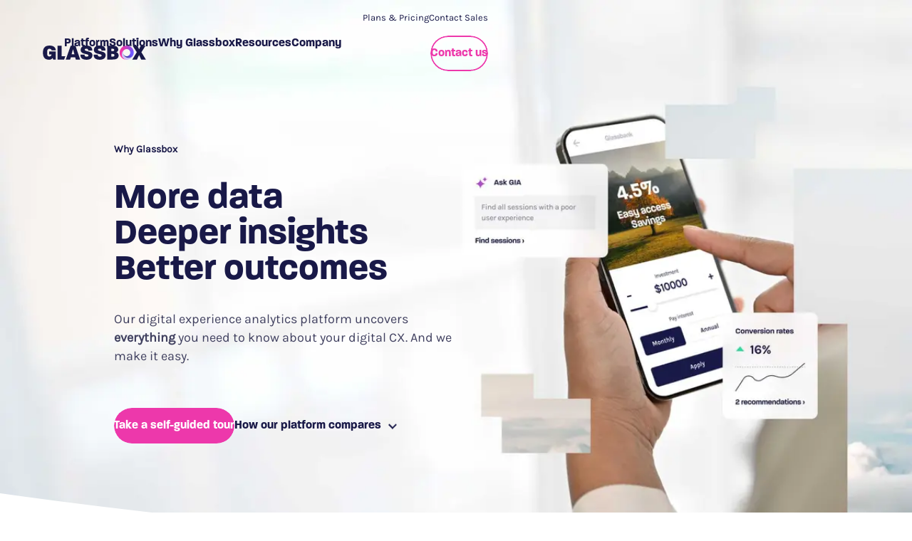

--- FILE ---
content_type: text/html; charset=UTF-8
request_url: https://www.glassbox.com/why-glassbox/
body_size: 67236
content:
<!DOCTYPE html><html  lang="en" dir="ltr"><head><meta charset="utf-8">
<meta name="viewport" content="width=device-width, initial-scale=1">
<title>Why Glassbox? Customer Experience Platform - Glassbox</title>
<link rel="preconnect" href="https://use.typekit.net">
<link rel="stylesheet" href="https://use.typekit.net/khf2tbk.css">
<style>@charset "UTF-8";@keyframes fadeIn{0%{opacity:0}to{opacity:1}}@keyframes fadeIn2{0%{opacity:0}50%{opacity:0}to{opacity:1}}@keyframes fadeIn3{0%{opacity:0}66.66%{opacity:0}to{opacity:1}}@keyframes fadeIn4{0%{opacity:0}75%{opacity:0}to{opacity:1}}@keyframes fadeInDisplay{0%{display:none}1%{display:block;opacity:0}to{opacity:1}}@keyframes fadeOut{0%{opacity:1}to{opacity:0}}@keyframes fadeOut2{0%{opacity:1}50%{opacity:1}to{opacity:0}}@keyframes fadeOut3{0%{opacity:1}66.66%{opacity:1}to{opacity:0}}@keyframes fadeOutDisplay{0%{opacity:1}99%{display:block;opacity:0}to{display:none}}@keyframes fadeUp{0%{opacity:0;transform:translateY(50px)}to{opacity:1;transform:translateY(0)}}@keyframes fadeUp2{0%{opacity:0;transform:translateY(50px)}50%{opacity:0;transform:translateY(50px)}to{opacity:1;transform:translateY(0)}}@keyframes fadeUp3{0%{opacity:0;transform:translateY(50px)}66.66%{opacity:0;transform:translateY(50px)}to{opacity:1;transform:translateY(0)}}@keyframes fadeInLeft{0%{opacity:0;transform:translate(50px)}to{opacity:1;transform:translate(0)}}@keyframes fadeInLeft2{0%{opacity:0;transform:translate(50px)}50%{opacity:0;transform:translate(50px)}to{opacity:1;transform:translate(0)}}@keyframes fadeInLeft3{0%{opacity:0;transform:translate(50px)}66.66%{opacity:0;transform:translate(50px)}to{opacity:1;transform:translate(0)}}@keyframes fadeInRight{0%{opacity:0;transform:translate(-50px)}to{opacity:1;transform:translate(0)}}@keyframes fadeInRight2{0%{opacity:0;transform:translate(-50px)}50%{opacity:0;transform:translate(-50px)}to{opacity:1;transform:translate(0)}}@keyframes fadeInRight3{0%{opacity:0;transform:translate(-50px)}66.66%{opacity:0;transform:translate(-50px)}to{opacity:1;transform:translate(0)}}@keyframes homeHeroText1{0%{transform:translate(-40%,25%)}50%{transform:translate(-40%,25%)}to{transform:translate(0)}}@keyframes homeHeroText2{0%{transform:translate(-50%,25%)}50%{transform:translate(-50%,25%)}to{transform:translate(0)}}@keyframes slide{to{transform:translate(-1000px)}}@keyframes scrollCardsHorizontal{0%{transform:translate(0)}to{transform:translate(calc(-100%*(var(--card-count)) - 20px*(var(--card-count))))}}@keyframes scrollCardsVertical{0%{transform:translateY(0)}to{transform:translateY(calc(-100%*(var(--card-count)) - 20px*(var(--card-count))))}}@keyframes scrollCardsVerticalDesktop{0%{transform:translateY(0)}to{transform:translateY(calc(-100%*var(--card-count)/2 - 30px*var(--card-count)/2))}}*,:after,:before{box-sizing:border-box}blockquote,body,button,dd,dl,fieldset,figure,h1,h2,h3,h4,h5,h6,ol,p,ul{margin:0}dl,ol,ul{list-style:none;padding:0}a{color:inherit;text-decoration:inherit}fieldset{border:none}button,fieldset,input{padding:0}html{height:100%;scroll-behavior:smooth;scroll-snap-type:y proximity}section[id]{scroll-margin:40px}@media only screen and (min-width:75rem){section[id]{scroll-margin:calc(6.25rem + 20px + 1ex)}}body{height:100%;text-rendering:optimizeSpeed}hr{border-bottom:none;border-top:1px solid #000;margin:0}img,picture{display:block;max-width:100%}button,input,select,textarea{font:inherit}input[type=search]::-ms-clear,input[type=search]::-ms-reveal{display:none;height:0;width:0}input[type=search]::-webkit-search-cancel-button,input[type=search]::-webkit-search-decoration,input[type=search]::-webkit-search-results-button,input[type=search]::-webkit-search-results-decoration{display:none}textarea{resize:vertical}@media(prefers-reduced-motion:reduce){html:focus-within{scroll-behavior:auto!important}*,:after,:before{animation-duration:.01ms!important;animation-iteration-count:1!important;scroll-behavior:auto!important;transition-duration:.01ms!important}}@font-face{font-display:swap;font-family:paralucent;font-style:normal;src:url(https://use.typekit.net/khf2tbk.css)}@font-face{font-display:swap;font-family:karla;font-style:normal;src:url(/fonts/karla-variable/karla-variable.woff2) format("woff2"),url(/fonts/karla-variable/karla-variable.woff) format("woff")}@font-face{font-display:swap;font-family:karla italic;font-style:italic;src:url(/fonts/karla-variable-italic/karla-variable-italic.woff2) format("woff2"),url(/fonts/karla-variable-italic/karla-variable-italic.woff) format("woff")}body{color:#414160;font-family:karla,sans-serif;font-size:1rem;font-style:normal;font-weight:400;line-height:1.375;--white:#fff;--black:#000;--grey-1:#f2f2f2;--grey-2:#ededed;--grey-3:#e4e4e4;--grey-4:#ddd;--grey-5:rgba(20,20,84,.102);--dark-1:#414160;--dark-2:#191948;--lavender:#cfc2f5;--purple:#7059ff;--mint:#87d9cc;--green:#2bd99e;--orange:#ff4533;--pink:#ed38ab;--red:#b40101;--cream:#f5f3f1}@media only screen and (min-width:48rem){body{font-size:1.125rem;line-height:1.4444444444}}.h1,.h2,.h3,.h4,h1,h2,h3,h4{color:#191948;font-family:paralucent,sans-serif;font-style:normal;font-weight:700}.h5,.h6,h5,h6{font-family:karla,sans-serif;font-style:normal;font-weight:700}.h1,h1{font-size:1.875rem;line-height:1.1}@media only screen and (min-width:48rem){.h1,h1{font-size:2.5rem}}@media only screen and (min-width:64rem){.h1,h1{font-size:3.125rem;line-height:1}}.h2,h2{font-size:1.875rem;line-height:1.2}@media only screen and (min-width:48rem){.h2,h2{font-size:2.25rem}}@media only screen and (min-width:64rem){.h2,h2{font-size:2.5rem;line-height:1.1}}.h3,h3{font-size:1.5rem;line-height:1.3333333333}@media only screen and (min-width:48rem){.h3,h3{font-size:1.875rem}}.h4,h4{font-size:1.25rem;line-height:1.3}.h5,.h6,h5,h6{font-size:.875rem}.p,dl:not([class]),ol:not([class]),p,ul:not([class]){max-width:75ch}dl:not([class]){padding-inline-start:1.1em}ul:not([class]){list-style:none}ul:not([class]) li{padding-inline-start:30px;position:relative}ul:not([class]) li:before{background-image:url(/images/icons/bullet-pink.svg);content:"";height:8px;inset-block-start:1ex;inset-inline-start:0;position:absolute;width:8px}ul:not([class]) li+li{margin-block-start:20px}ol:not([class]){list-style:decimal;padding-inline-start:1.4em}a:not([class]){color:#ed38ab;font:inherit;text-decoration:underline;text-decoration-color:#fff0;transition:text-decoration-color .2s ease-in}a:not([class]):visited{color:#7059ff}@media(hover:hover){a:not([class]):visited:hover{text-decoration-color:#7059ff;transition:text-decoration-color .2s ease-out}a:not([class]):hover{text-decoration-color:#ed38ab;transition:text-decoration-color .2s ease-out}}strong{font-weight:700}.text--lead{font-family:karla,sans-serif;font-size:1rem;font-style:normal;font-weight:400;line-height:1.375}@media only screen and (min-width:48rem){.text .text--lead{font-size:1.125rem;line-height:1.4444444444}}.strike-through{display:inline-block;position:relative;text-decoration:none}.strike-through:after{background-color:#ed38ab;bottom:25%;content:"";height:.5rem;left:0;position:absolute;transform:rotate(-16deg);width:105%}.highlight{background:linear-gradient(90deg,#ed38ab 15%,#7059ff 85%);-webkit-background-clip:text;text-decoration:none;-webkit-text-fill-color:transparent;font-variant-ligatures:none}.underline{text-decoration:underline}.underline--green{text-decoration-color:#2bd99e}.underline--pink{text-decoration-color:#ed38ab}.underline--purple{text-decoration-color:#7059ff}.underline--dark-2{text-decoration-color:#191948}.underline--red{text-decoration-color:#b40101}.underline--orange{text-decoration-color:#ff4533}.underline--white{text-decoration-color:#fff}.form.form--standard .mktoForm .mktoLabel,.visually-hidden{border:0!important;clip:rect(0 0 0 0)!important;height:auto!important;margin:0!important;overflow:hidden!important;padding:0!important;position:absolute!important;white-space:nowrap!important;width:1px!important}.flow>*+*{margin-block-start:var(--flow-space,100px)}@media only screen and (min-width:48rem){.flow>*+*{margin-block-start:var(--flow-space,120px)}}@media only screen and (min-width:64rem){.flow>*+*{margin-block-start:var(--flow-space,135px)}}@media only screen and (min-width:75rem){.flow>*+*{margin-block-start:var(--flow-space,150px)}}.no-scroll{overflow:hidden}.menu-no-scroll{position:fixed}.gsap-carousel{overflow:hidden;position:relative;width:100%}.gsap-carousel-wrapper{display:flex}.gsap-carousel-slide{flex-shrink:0}.form .mktoForm{color:#414160!important;display:flex;flex-direction:column;font-family:karla,sans-serif!important;font-size:1rem!important;padding:0;row-gap:20px;width:auto!important}.form .mktoForm a.mktoNotYou{color:#ed38ab;text-decoration:underline;text-decoration-color:#fff0;transition:text-decoration-color .2s ease-in}.form .mktoForm .hide-conditional,.form .mktoForm .hidezoom{display:none}.form .mktoForm .mktoPlaceholder{margin-top:-10px}.form .mktoForm .mktoFormRow{clear:none}.form .mktoForm .mktoFormRow--select{position:relative}.form .mktoForm .mktoFormRow--select:after{border-left:5px solid transparent;border-right:5px solid transparent;border-top:5px solid #414160;content:"";position:absolute;right:.875rem;top:1.125rem}.form .mktoForm .mktoFormRow--checkbox .mktoFormCol.mktoFieldDescriptor{width:auto}.form .mktoForm .mktoFormRow+.mktoFormRow--checkbox,.form .mktoForm .mktoFormRow--checkbox+.mktoFormRow{margin-top:1.875rem}.form .mktoForm .mktoFormRow+.mktoFormRow{margin-top:0}.form .mktoForm .mktoButtonRow{margin-top:1.875rem}.form .mktoForm .mktoFormCol{float:none;margin-bottom:0!important;width:100%}.form .mktoForm .mktoFieldWrap{float:none}.form .mktoForm .mktoHasWidth{width:auto!important}.form .mktoForm .mktoField{-webkit-appearance:none;-moz-appearance:none;appearance:none;background-color:#fff;border:none;border-radius:5px;float:none;font-family:karla,sans-serif;font-size:1rem;font-style:normal;font-weight:400;height:2.5rem;padding:.625rem .9375rem;width:100%!important}.form .mktoForm .mktoField,.form .mktoForm .mktoField[type=email],.form .mktoForm .mktoField[type=tel],.form .mktoForm .mktoField[type=text]{outline:2px solid transparent;outline-offset:0}.form .mktoForm .mktoField[type=email]:focus,.form .mktoForm .mktoField[type=tel]:focus,.form .mktoForm .mktoField[type=text]:focus{outline-color:#ed38ab}.form .mktoForm .mktoField[type=checkbox]{align-items:center;display:flex;height:1.25rem;justify-content:center;padding:0;width:1.25rem!important}.form .mktoForm .mktoField[type=checkbox]:before{background-color:#414160;border-radius:.1875rem;content:"";height:.625rem;opacity:0;transform:scale(0);transition:transform .2s ease-out,opacity .2s ease-out;width:.625rem}.form .mktoForm .mktoField[type=checkbox]:checked:before{opacity:1;transform:scale(1)}.form .mktoForm .mktoLogicalField{float:none;padding:0;width:auto!important}.form .mktoForm .mktoHtmlText span{color:#414160!important;font-size:1rem}.form .mktoForm .mktoClear,.form .mktoForm .mktoGutter,.form .mktoForm .mktoOffset{display:none}.form .mktoForm .mktoButtonWrap{margin-left:0!important}.form .mktoForm .mktoButtonWrap .button{padding:0 1.875rem}.form.form--standard .mktoForm .mktoField.placeholder{color:#414160}.form.form--standard .mktoForm .mktoField:-moz-placeholder,.form.form--standard .mktoForm .mktoField::-moz-placeholder{color:#414160}.form.form--standard .mktoForm .mktoField::-webkit-input-placeholder{color:#414160}.form.form--compact{background-color:#fff;padding-block-start:50px;position:relative}.form.form--compact:before{background:linear-gradient(0deg,#f5f5f5,#f5f5f500);bottom:100%;content:"";height:100px;left:0;position:absolute;width:100%}.form.form--compact .form__heading{justify-content:center;text-align:center}.form.form--compact .form__required{display:none}.form.form--compact .mktoForm .mktoFormRow{-moz-column-gap:.625rem;column-gap:.625rem}.form.form--compact .mktoForm .mktoFormRow--select:after{top:1.375rem}.form.form--compact .mktoForm .mktoFormRow--focused .mktoLabel,.form.form--compact .mktoForm .mktoFormRow--populated .mktoLabel{font-size:.75rem;min-width:30px;transform:translate3d(10px,-6px,0)}.form.form--compact .mktoForm .mktoError{bottom:-60px!important;left:0;right:auto!important}.form.form--compact .mktoForm .mktoButtonRow{margin-top:8px;width:100%}.form.form--compact .mktoForm .mktoButtonWrap{width:100%}.form.form--compact .mktoForm .mktoButtonWrap .button{justify-content:center;text-align:center;width:100%}.form.form--compact .mktoForm .mktoFieldWrap{position:relative}.form.form--compact .mktoForm .mktoLabel{background-color:#fff;color:#19194880;font-size:1rem;font-weight:700;inset-block-start:0;inset-inline-start:0;min-width:60px;padding:0 5px;position:absolute;transform:translate3d(15px,15px,0);transition:transform .4s cubic-bezier(.65,0,.35,1),font-size .4s cubic-bezier(.65,0,.35,1),min-width .4s cubic-bezier(.65,0,.35,1)}.form.form--compact .mktoForm .mktoHtmlText span{font-size:.875rem}.form.form--compact .mktoForm .mktoField{border:2px solid #f2f2f2;height:3.125rem}.form.form--compact .mktoForm .mktoField[type=checkbox]{height:1.25rem}@media only screen and (min-width:64rem){.form.form--standard .mktoForm .mktoField{background-color:#f2f2f2}.form.form--compact:before{display:none}.form.form--compact .mktoForm{-moz-column-gap:20px;column-gap:20px;flex-direction:row;flex-wrap:wrap}.form.form--compact .mktoForm .mktoFormRow{width:calc(50% - 10px)}.form.form--compact .mktoForm .mktoFormRow--checkbox,.form.form--compact .mktoForm .mktoFormRow--full-width,.form.form--compact .mktoForm .mktoFormRow--select{width:100%}.form.form--compact .mktoForm .mktoLabel{max-width:calc(100% - 20px);overflow:hidden;text-overflow:ellipsis;white-space:nowrap}}.button{align-items:center;-webkit-appearance:none;-moz-appearance:none;appearance:none;border:none;cursor:pointer;display:inline-flex;justify-content:space-between;overflow:hidden;position:relative;text-decoration:none;width:-moz-fit-content;width:fit-content}.button__icon{flex-shrink:0;margin-inline-start:10px;position:relative;transition:transform .2s ease-in}.button__icon--left{margin-inline-end:10px;margin-inline-start:0}.button__icon--right{display:inline-flex;margin-inline-end:0;margin-inline-start:10px}.button__icon-svg{vertical-align:middle}.button__arrow-right{height:12px;inset-block-start:50%;inset-inline-start:0;position:absolute;width:13px}.button__arrow-right--chevron{transform:translate(-5px,-50%);transition:transform .2s ease-in}.button__arrow-right--chevron .arrow-right__rectangle{opacity:0}.button__arrow-right--rectangle{transform:translateY(-50%) scaleX(0);transition:transform .2s ease-in}.button__arrow-right--rectangle .arrow-right__chevron{opacity:0}.button__arrow-down{height:19px;inset-block-start:50%;inset-inline-start:0;position:absolute;width:12px;will-change:transform}.button__arrow-down--chevron{transform:translateY(-75%);transition:transform .2s ease-in}.button__arrow-down--chevron .arrow-down__rectangle{opacity:0}.button__arrow-down--rectangle{transform:translateY(-50%) scaleY(0);transition:transform .2s ease-in}.button__arrow-down--rectangle .arrow-down__chevron{opacity:0}.button:disabled{cursor:not-allowed;opacity:.6}.button:disabled:after{display:none}.button--pink-solid-pill{border-radius:10000px;color:#fff;font-family:paralucent,sans-serif;font-size:1rem;font-style:normal;font-weight:700;height:3.125rem;isolation:isolate;padding-inline:30px}.button--pink-solid-pill:before{background-color:#ed38ab;clip-path:inset(0 round 10000px);z-index:-1}.button--pink-solid-pill:after,.button--pink-solid-pill:before{content:"";height:100%;inset-block-start:0;inset-inline-start:0;position:absolute;width:100%}.button--pink-solid-pill:after{background-color:#fff3;border-radius:10000px;transform:translate(calc(-100% - 1px));transition:transform .2s ease-in;z-index:1}@media(hover:hover){.button--pink-solid-pill:hover:after{transform:translate(0);transition:transform .2s ease-out}}.button--pink-outline-pill{border-radius:10000px;color:#ed38ab;font-family:paralucent,sans-serif;font-size:1rem;font-style:normal;font-weight:700;height:3.125rem;isolation:isolate;padding-inline:30px;transition:color .2s ease-out,color .2s ease-in}.button--pink-outline-pill:before{border:2px solid #ed38ab;border-radius:50px;clip-path:inset(0 round 10000px);transition:background-color .2s ease-out,color .2s ease-in;z-index:-1}.button--pink-outline-pill:after,.button--pink-outline-pill:before{content:"";height:100%;inset-block-start:0;inset-inline-start:0;position:absolute;width:100%}.button--pink-outline-pill:after{background-color:#fff3;border-radius:10000px;transform:translate(calc(-100% - 1px));transition:transform .2s ease-in;z-index:1}@media(hover:hover){.button--pink-outline-pill:hover{color:#fff;transition:color .2s ease-out,color .2s ease-out}.button--pink-outline-pill:hover:before{background-color:#ed38ab;color:#fff;transition:background-color .2s ease-out,color .2s ease-out}.button--pink-outline-pill:hover:after{transform:translate(0);transition:transform .2s ease-out}}.button--grey-solid-pill{border-radius:10000px;color:#191948;font-family:paralucent,sans-serif;font-size:1rem;font-style:normal;font-weight:700;height:3.125rem;isolation:isolate;padding-right:15px!important;padding-inline:30px}.button--grey-solid-pill:before{background-color:#f2f2f2;clip-path:inset(0 round 10000px);z-index:-1}.button--grey-solid-pill:after,.button--grey-solid-pill:before{content:"";height:100%;inset-block-start:0;inset-inline-start:0;position:absolute;width:100%}.button--grey-solid-pill:after{background-color:#fff3;border-radius:10000px;transform:translate(calc(-100% - 1px));transition:transform .2s ease-in;z-index:1}@media(hover:hover){.button--grey-solid-pill:hover:after{transform:translate(0);transition:transform .2s ease-out}}.button--dark-solid-pill{border-radius:10000px;color:#fff;font-family:paralucent,sans-serif;font-size:1rem;font-style:normal;font-weight:700;height:3.125rem;isolation:isolate;padding-inline:30px}.button--dark-solid-pill:before{background-color:#191948;clip-path:inset(0 round 10000px);z-index:-1}.button--dark-solid-pill:after,.button--dark-solid-pill:before{content:"";height:100%;inset-block-start:0;inset-inline-start:0;position:absolute;width:100%}.button--dark-solid-pill:after{background-color:#fff3;border-radius:10000px;transform:translate(calc(-100% - 1px));transition:transform .2s ease-in;z-index:1}@media(hover:hover){.button--dark-solid-pill:hover:after{transform:translate(0);transition:transform .2s ease-out}}.button--purple-solid-pill{border-radius:10000px;color:#fff;font-family:paralucent,sans-serif;font-size:1rem;font-style:normal;font-weight:700;height:3.125rem;isolation:isolate;padding-inline:30px}.button--purple-solid-pill:before{background-color:#7059ff;clip-path:inset(0 round 10000px);z-index:-1}.button--purple-solid-pill:after,.button--purple-solid-pill:before{content:"";height:100%;inset-block-start:0;inset-inline-start:0;position:absolute;width:100%}.button--purple-solid-pill:after{background-color:#fff3;border-radius:10000px;transform:translate(calc(-100% - 1px));transition:transform .2s ease-in;z-index:1}@media(hover:hover){.button--purple-solid-pill:hover:after{transform:translate(0);transition:transform .2s ease-out}}.button--dark-solid-download{border-radius:10000px;color:#fff;-moz-column-gap:15px;column-gap:15px;font-family:paralucent,sans-serif;font-size:1rem;font-style:normal;font-weight:700;height:3.125rem;isolation:isolate;justify-content:flex-start;padding-inline:30px}.button--dark-solid-download .button__icon{margin-inline:0}.button--dark-solid-download:before{background-color:#191948;clip-path:inset(0 round 10000px);z-index:-1}.button--dark-solid-download:after,.button--dark-solid-download:before{content:"";height:100%;inset-block-start:0;inset-inline-start:0;position:absolute;width:100%}.button--dark-solid-download:after{background-color:#fff3;border-radius:10000px;transform:translate(calc(-100% - 1px));transition:transform .2s ease-in;z-index:1}@media(hover:hover){.button--dark-solid-download:hover:after{transform:translate(0);transition:transform .2s ease-out}}.button--dark-outline-pill{background-color:transparent;border:1.5px solid rgba(25,25,72,.8);border-radius:10000px;color:#191948;font-family:paralucent,sans-serif;font-size:1rem;font-style:normal;font-weight:700;height:3.125rem;isolation:isolate;padding-inline:30px}.button--dark-outline-pill:after{background-color:transparent;border:2px solid #191948;border-radius:10000px;content:"";height:calc(100% + 3px);inset-block-start:-1.5px;inset-inline-start:-1.5px;opacity:0;position:absolute;transition:opacity .2s ease-in;width:calc(100% + 3px);z-index:1}@media(hover:hover){.button--dark-outline-pill:hover:after{opacity:1;transition:opacity .2s ease-out}}.button--grey-full-width-pill{border-radius:10000px;color:#191948;font-family:paralucent,sans-serif;font-size:1rem;font-size:1.25rem;font-style:normal;font-weight:700;height:3.125rem;height:auto;isolation:isolate;padding-inline:30px;padding:15px 15px 15px 30px;width:100%}.button--grey-full-width-pill .button__icon,.button--grey-full-width-pill .button__text{position:relative;z-index:2}.button--grey-full-width-pill .button__icon{height:1.875rem;width:1.875rem}.button--grey-full-width-pill:before{background-color:#f2f2f2;clip-path:inset(0 round 10000px);z-index:-1}.button--grey-full-width-pill:after,.button--grey-full-width-pill:before{content:"";height:100%;inset-block-start:0;inset-inline-start:0;position:absolute;width:100%}.button--grey-full-width-pill:after{background-color:#fff3;background-color:#ddd;border-radius:10000px;transform:translate(calc(-100% - 1px));transition:transform .2s ease-in;z-index:1}@media(hover:hover){.button--grey-full-width-pill:hover:after{transform:translate(0);transition:transform .2s ease-out}}.button--white-outline-pill{background-color:transparent;border:1.5px solid hsla(0,0%,100%,.8);border-radius:10000px;color:#fff;font-family:paralucent,sans-serif;font-size:1rem;font-style:normal;font-weight:700;height:3.125rem;isolation:isolate;padding-inline:30px}.button--white-outline-pill:after{background-color:transparent;border:2px solid #fff;border-radius:10000px;content:"";height:calc(100% + 3px);inset-block-start:-1.5px;inset-inline-start:-1.5px;opacity:0;position:absolute;transition:opacity .2s ease-in;width:calc(100% + 3px);z-index:1}@media(hover:hover){.button--white-outline-pill:hover:after{opacity:1;transition:opacity .2s ease-out}}.button--pink-link-modal,.button--pink-link-right{color:#ed38ab;font-family:paralucent,sans-serif;font-size:1rem;font-style:normal;font-weight:700;height:auto;padding-block:8px 6px;padding-inline-end:6px;padding-inline-end:13px}.button--pink-link-modal:after,.button--pink-link-right:after{background-color:#ed38ab;content:"";height:1px;inset-block-end:0;inset-inline-start:0;position:absolute;transform:translate(calc(-100% - 1px));transition:transform .2s ease-in;width:100%}.button--pink-link-modal .button__text,.button--pink-link-right .button__text{align-items:center;display:flex}.button--pink-link-modal .button__arrow-right .arrow-right__chevron,.button--pink-link-right .button__arrow-right .arrow-right__chevron{fill:none;stroke:#ed38ab}.button--pink-link-modal .button__arrow-right .arrow-right__rectangle,.button--pink-link-right .button__arrow-right .arrow-right__rectangle{fill:#ed38ab}@media(hover:hover){.button--pink-link-modal:hover:after,.button--pink-link-right:hover:after{transform:translate(0);transition:transform .2s ease-out}.button--pink-link-modal:hover .button__icon{transform:rotate(-45deg);transition:transform .2s ease-out}}.button--discover-link{align-items:center;-webkit-appearance:none;-moz-appearance:none;appearance:none;border:none;color:#ed38ab;cursor:pointer;display:inline-flex;font-family:paralucent,sans-serif;font-size:1rem;font-style:normal;font-weight:700;height:auto;justify-content:space-between;overflow:hidden;padding-block:8px 6px;padding-inline-end:6px;padding-inline-end:13px;position:relative;text-decoration:none;width:-moz-fit-content;width:fit-content}.button--discover-link:after{background-color:#ed38ab;content:"";height:1px;inset-block-end:0;inset-inline-start:0;position:absolute;transform:translate(calc(-100% - 1px));transition:transform .2s ease-in;width:100%}.button--discover-link .button__text{align-items:center;display:flex}.button--discover-link .button__arrow-right .arrow-right__chevron{fill:none;stroke:#ed38ab}.button--discover-link .button__arrow-right .arrow-right__rectangle{fill:#ed38ab}.button--dark-link-right{color:#191948;font-family:paralucent,sans-serif;font-size:1rem;font-style:normal;font-weight:700;height:auto;padding-block:8px 6px;padding-inline-end:6px;padding-inline-end:13px}.button--dark-link-right:after{background-color:#191948;content:"";height:1px;inset-block-end:0;inset-inline-start:0;position:absolute;transform:translate(calc(-100% - 1px));transition:transform .2s ease-in;width:100%}.button--dark-link-right .button__text{align-items:center;display:flex}.button--dark-link-right .button__arrow-right .arrow-right__chevron{fill:none;stroke:#191948}.button--dark-link-right .button__arrow-right .arrow-right__rectangle{fill:#191948}@media(hover:hover){.button--dark-link-right:hover:after{transform:translate(0);transition:transform .2s ease-out}}.button--purple-link-right{color:#7059ff;font-family:paralucent,sans-serif;font-size:1rem;font-style:normal;font-weight:700;height:auto;padding-block:8px 6px;padding-inline-end:6px;padding-inline-end:13px}.button--purple-link-right:after{background-color:#7059ff;content:"";height:1px;inset-block-end:0;inset-inline-start:0;position:absolute;transform:translate(calc(-100% - 1px));transition:transform .2s ease-in;width:100%}.button--purple-link-right .button__text{align-items:center;display:flex}.button--purple-link-right .button__arrow-right .arrow-right__chevron{fill:none;stroke:#7059ff}.button--purple-link-right .button__arrow-right .arrow-right__rectangle{fill:#7059ff}@media(hover:hover){.button--purple-link-right:hover:after{transform:translate(0);transition:transform .2s ease-out}}.button--white-link-right{color:#fff;font-family:paralucent,sans-serif;font-size:1rem;font-style:normal;font-weight:700;height:auto;padding-block:8px 6px;padding-inline-end:6px;padding-inline-end:13px}.button--white-link-right:after{background-color:#fff;content:"";height:1px;inset-block-end:0;inset-inline-start:0;position:absolute;transform:translate(calc(-100% - 1px));transition:transform .2s ease-in;width:100%}.button--white-link-right .button__text{align-items:center;display:flex}.button--white-link-right .button__arrow-right .arrow-right__chevron{fill:none;stroke:#fff}.button--white-link-right .button__arrow-right .arrow-right__rectangle{fill:#fff}@media(hover:hover){.button--white-link-right:hover:after{transform:translate(0);transition:transform .2s ease-out}}.button--white-pink-link-right{color:#fff;font-family:paralucent,sans-serif;font-size:1rem;font-style:normal;font-weight:700;height:auto;padding-block:8px 6px;padding-inline-end:6px;padding-inline-end:13px}.button--white-pink-link-right:after{background-color:#fff;content:"";height:1px;inset-block-end:0;inset-inline-start:0;position:absolute;transform:translate(calc(-100% - 1px));transition:transform .2s ease-in;width:100%}.button--white-pink-link-right .button__text{align-items:center;display:flex}.button--white-pink-link-right .button__arrow-right .arrow-right__chevron{fill:none;stroke:#ed38ab}.button--white-pink-link-right .button__arrow-right .arrow-right__rectangle{fill:#ed38ab}@media(hover:hover){.button--white-pink-link-right:hover:after{transform:translate(0);transition:transform .2s ease-out}}.button--dark-link-down{color:#191948;font-family:paralucent,sans-serif;font-size:1rem;font-style:normal;font-weight:700;height:auto;padding-block:8px 6px;padding-inline-end:6px;padding-inline-end:13px}.button--dark-link-down:after{background-color:#191948;content:"";height:1px;inset-block-end:0;inset-inline-start:0;position:absolute;transform:translate(calc(-100% - 1px));transition:transform .2s ease-in;width:100%}.button--dark-link-down .button__text{align-items:center;display:flex}.button--dark-link-down .button__arrow-down .arrow-down__chevron{fill:none;stroke:#191948}.button--dark-link-down .button__arrow-down .arrow-down__rectangle{fill:#191948}@media(hover:hover){.button--dark-link-down:hover:after{transform:translate(0);transition:transform .2s ease-out}}.button--play{align-items:flex-start;color:#fff;font-family:paralucent,sans-serif;font-size:1rem;font-style:normal;font-weight:700;height:auto;padding-block:8px 6px;padding-inline-end:6px;padding-inline-end:13px}.button--play:after{background-color:#fff;content:"";height:1px;inset-block-end:0;inset-inline-start:0;position:absolute;transform:translate(calc(-100% - 1px));transition:transform .2s ease-in;width:100%}.button--play .button__text{align-items:center;display:flex}.button--play .button__arrow-right .arrow-right__chevron{fill:none;stroke:#fff}.button--play .button__arrow-right .arrow-right__rectangle{fill:#fff}@media(hover:hover){.button--play:hover:after{transform:translate(0);transition:transform .2s ease-out}}.button:hover .button__arrow-right--chevron{transform:translateY(-50%);transition:transform .2s ease-out}.button:hover .button__arrow-right--rectangle{transform:translateY(-50%) scaleX(1);transition:transform .2s ease-out}.button:hover .button__arrow-down--chevron{transform:translateY(-50%);transition:transform .2s ease-in}.button:hover .button__arrow-down--rectangle{transform:translateY(-50%) scaleY(1);transition:transform .2s ease-in}.badge{align-items:center;-webkit-appearance:none;-moz-appearance:none;appearance:none;border:none;border-radius:6px;color:#fff;cursor:pointer;cursor:default;display:inline-flex;font-family:karla,sans-serif;font-size:.875rem;font-style:normal;font-weight:700;height:1.4375rem;justify-content:space-between;overflow:hidden;padding-inline:6px;position:relative;text-decoration:none;width:-moz-fit-content;width:fit-content}.badge[href]{cursor:pointer}.badge--nav{cursor:default;font-family:paralucent,sans-serif;font-size:.75rem;font-style:normal;font-weight:700;height:1.25rem}.badge--pink{background-color:#ed38ab}.badge--purple{background-color:#7059ff}.badge--green{background-color:#2bd99e}.badge--orange{background-color:#ff4533}.badge--blue,.badge--dark{background-color:#191948}.list{list-style:none}.list__item{align-items:flex-start;display:flex;font-family:karla,sans-serif;font-size:1rem;font-style:normal;font-weight:700;letter-spacing:0;max-width:75ch;text-align:start}.list__item:before{background-color:transparent;content:"";display:inline-block;flex-shrink:0}.list--tick .list__item{color:#191948;font-family:karla,sans-serif;font-style:normal;font-weight:400;font-weight:500}.list--tick .list__item strong{font-weight:700}.list--tick .list__item a{color:#ed38ab;font-weight:inherit;text-decoration:underline;text-decoration-color:#fff0;transition:text-decoration-color .2s ease-in}.list--tick .list__item a:visited{color:#7059ff}@media(hover:hover){.list--tick .list__item a:hover{text-decoration-color:#ed38ab;transition:text-decoration-color .2s ease-out}}.list--tick .list__item+.list__item{margin-block-start:20px}.list--tick .list__item:before{background-image:url("data:image/svg+xml;charset=utf-8,%3Csvg xmlns='http://www.w3.org/2000/svg' width='24' height='24' viewBox='0 0 24 24'%3E%3Cg fill='none' stroke='%232bd99e' stroke-width='2'%3E%3Cg%3E%3Ccircle cx='12' cy='12' r='12' stroke='none'/%3E%3Ccircle cx='12' cy='12' r='11'/%3E%3C/g%3E%3Cpath d='m6.828 11.782 3.594 3.594 6.751-6.751'/%3E%3C/g%3E%3C/svg%3E");background-repeat:no-repeat;background-size:contain;height:24px;margin-inline-end:20px;width:24px}.list--tabs .list__item{color:#191948;cursor:pointer;font-family:paralucent,sans-serif;font-style:normal;font-weight:600;opacity:.62;transition:opacity .4s ease-in;width:-moz-fit-content;width:fit-content}.list--tabs .list__item+.list__item{margin-block-start:15px}.list--tabs .list__item:before{background-image:url("data:image/svg+xml;charset=utf-8,%3Csvg xmlns='http://www.w3.org/2000/svg' width='10' height='13' fill='none' viewBox='0 0 10 13'%3E%3Cpath fill='%23ed38ab' d='M10 6.5.25 12.13V.87z'/%3E%3C/svg%3E");background-repeat:no-repeat;background-size:contain;height:13px;margin-inline-end:calc(clamp(35px,10.667vw,82px) - 13px);opacity:0;transform:translateY(4px);transition:opacity .4s ease-in;width:13px}.list--tabs .list__item--active,.list--tabs .list__item--active:before{opacity:1;transition:opacity .4s ease-out}@media only screen and (min-width:48rem){.list--tabs .list__item{position:relative;transition:opacity .4s ease-in,transform .4s ease-in}.list--tabs .list__item:before{inset-block-start:0;inset-inline-start:-20px;margin-inline-end:0;position:absolute}.list--tabs .list__item--active{transform:translate(20px);transition:opacity .4s ease-out,transform .4s ease-out}.list--tabs .list__item--active:before{transition:opacity .4s ease-out}}.content-area>*+*{margin-block-start:20px}.content-area>*+h2,.content-area>*+h3,.content-area>*+h4,.content-area>*+h5,.content-area>*+h6{margin-block-start:40px}.content-area>h6+*{margin-block-start:30px}.content-area *+.list,.content-area>*+.blockquote,.content-area>*+article,.content-area>.blockquote+*,.content-area>.blockquote+.button-block,.content-area>.blockquote+.logo-block,.content-area>.button-block,.content-area>.list+*,.content-area>.logo-block,.content-area>.rating,.content-area>.socials-box,.content-area>article+*{margin-block-start:40px}.content-area>.video-embed{width:100%}.content-area__image{border-radius:10px}.content-area__gif-holder{max-width:350px}.content-area__full-width-button{margin-block-start:40px}.content-area--text-centre{text-align:center}.content-area--text-centre>*{margin-inline:auto}.content-area--text-white *{color:#fff}.content-area--guide-with-menu .content-area__text-area>h2{font-size:2rem}.content-area--guide-with-menu .content-area__text-area>h3+p,.content-area--guide-with-menu .content-area__text-area>h4+p{margin-block-start:20px}@media only screen and (min-width:48rem){.content-area>*+*{margin-block-start:30px}.content-area>*+h2,.content-area>*+h3,.content-area>*+h4,.content-area>*+h5,.content-area>*+h6{margin-block-start:50px}.content-area>h6+*{margin-block-start:30px}.content-area>*+.blockquote,.content-area>.blockquote+*{margin-block-start:50px}.content-area>*+.list--tabs,.content-area>*+.list--tabs+.button-block,.content-area>.blockquote+.button-block,.content-area>.blockquote+.logo-block{margin-block-start:40px}.content-area>.button-block,.content-area>.rating,.content-area>.socials-box,.content-area__full-width-button{margin-block-start:50px}.content-area--guide-with-menu .content-area__text-area h2{font-size:2.25rem}}@media only screen and (min-width:64rem){.content-area>*+.blockquote,.content-area>.blockquote+*{margin-block-start:60px}.content-area>.blockquote+.button-block,.content-area>.blockquote+.logo-block{margin-block-start:40px}.content-area>.button-block,.content-area>.rating,.content-area>.socials-box,.content-area__full-width-button{margin-block-start:60px}.content-area--guide-with-menu .content-area__text-area h2{font-size:2.5rem}}.breadcrumbs{align-items:center;-moz-column-gap:20px;column-gap:20px;display:flex;flex-wrap:wrap;row-gap:10px}.breadcrumbs__link{align-items:center;color:#191948;display:inline-flex;font-family:karla,sans-serif;font-size:.875rem;font-style:normal;font-weight:700;transition:opacity .2s ease-in}.breadcrumbs__link:after{background-image:url("data:image/svg+xml;charset=utf-8,%3Csvg xmlns='http://www.w3.org/2000/svg' width='4' height='8' viewBox='0 0 4 8'%3E%3Cpath fill='%23141454' d='M4 4 0 8V0Z' data-name='Polygon 15'/%3E%3C/svg%3E");background-repeat:no-repeat;background-size:contain;content:"";display:inline-block;height:8px;margin-inline-start:20px;transition:transform .2s ease-in;width:4px}.breadcrumbs__link:last-child{color:#191948;opacity:1;pointer-events:none}.breadcrumbs__link:last-child:after{display:none}.breadcrumbs__link[href]{opacity:.5}.breadcrumbs__link:hover[href]{opacity:1;transition:opacity .2s ease-out}.breadcrumbs__link:hover[href]:after,.breadcrumbs__link:hover[href]~.breadcrumbs__link:after{transform:rotateY(180deg);transition:transform .2s ease-out}.breadcrumbs__icon{height:30px;margin-inline-end:10px;width:30px}.breadcrumbs__image{height:100%;-o-object-fit:contain;object-fit:contain;width:100%}.button-block{align-items:center;display:flex;flex-wrap:wrap;gap:30px;width:-moz-fit-content;width:fit-content}.button-block__heading{color:#191948;font-family:karla,sans-serif;font-size:.875rem;font-style:normal;font-weight:700}.button-block--heading-above{gap:20px}.button-block--heading-above .button-block__heading{width:100%}.button-block__vertical-center{left:50%;top:50%;transform:translate(-50%,-50%)}@media only screen and (min-width:48rem){.button-block{gap:40px}.button-block--heading-above{gap:30px}}.card{display:flex;flex-direction:column;max-width:100%}.card[href]{cursor:pointer}.card--large .card__image-holder{max-height:300px;transform-origin:center top;transition:transform .4s cubic-bezier(.65,0,.35,1)}.card--large .card__image{border-radius:10px;height:100%;-o-object-fit:contain;object-fit:contain;-o-object-position:top left;object-position:top left;width:100%}.card--large .card__heading{max-width:390px;transition:transform .4s cubic-bezier(.65,0,.35,1)}.card--large .card__drop-cap{color:#ed38ab;font-family:paralucent,sans-serif;font-size:1.875rem;font-style:normal;font-weight:700}.card--large .card__p{margin-block-start:20px;max-width:390px;transition:transform .4s cubic-bezier(.65,0,.35,1)}@media(hover:hover){.card--large[href]:hover .card__image-holder{transform:scale(.95)}.card--large[href]:hover .card__heading,.card--large[href]:hover .card__p{transform:translateY(-.625rem)}}.card--large.card--white .card__drop-cap,.card--large.card--white .card__heading,.card--large.card--white .card__p{color:#fff}.card--small-item{align-items:center;padding-block:20px;width:min(50% - 20px,128px)}.card--small-item .card__icon-holder{height:66px;width:66px}.card--small-item .card__icon{height:100%;-o-object-fit:contain;object-fit:contain;width:100%}.card--small-item .card__heading{font-size:1rem;margin-block-start:14px;max-width:13ch;text-align:center}.card--small-item .card__text-area{margin-block-start:10px}.card--small-item .card__discover-link{display:none}.card--frosted-resources{-webkit-backdrop-filter:blur(15px);backdrop-filter:blur(15px);background-color:#fffc;border-radius:10px;box-shadow:5px 30px 30px #0000001a;min-height:25rem;padding:96px 30px 30px}.card--frosted-resources .card__carousel-holder{margin-block-start:auto}.card--bg-resources{min-height:25rem;padding:30px clamp(35px,10.667vw,82px);position:relative}.card--bg-resources .card__bg-image-holder{height:100%;inset:0;position:absolute;width:100%}.card--bg-resources .card__bg-image{height:100%;-o-object-fit:cover;object-fit:cover;width:100%}.card--dark-resources{background-color:#191948;border-radius:10px;box-shadow:0 30px 30px #19194833;min-height:11.875rem;padding:30px}.card--dark-resources .card__logo-holder{height:30px;margin-block-start:auto;width:150px}.card--dark-resources .card__logo{height:100%;-o-object-fit:contain;object-fit:contain;width:100%}.card--dark-resources .card__p{color:#fff;margin-block-start:10px}.card--white-text .card__heading{color:#fff}.card--pink-resources{background-color:#ed38ab;border-radius:10px;box-shadow:0 30px 30px #ed38ab33;min-height:11.875rem;padding:30px;transition:transform .2s ease-in}.card--pink-resources .card__heading{color:#fff;margin-block-start:auto}.card--pink-resources .card__webinar{color:#fff;margin-block-start:20px}@media(hover:hover){.card--pink-resources[href]:hover{transform:scale(1.025);transition:transform .2s ease-out}}.card--white-resources{background-color:#fff;border-radius:10px;box-shadow:5px 30px 30px #0000001a;height:auto;min-height:11.875rem;padding:30px;transition:transform .2s ease-in}.card--white-resources .card__heading{color:#191948}.card--white-resources .card__headline{color:#191948;margin-block-end:1.25rem;margin-block-start:.625rem}.card--white-resources .card__action-holder{display:inline-flex;gap:13px}.card--white-resources .card__icon-holder{flex-shrink:0;height:1em;transform:translateY(.15em);width:1em}.card--white-resources .card__icon{height:100%;-o-object-fit:contain;object-fit:contain;width:100%}.card--white-resources .card__action{color:#ed38ab;font-family:paralucent,sans-serif;font-size:1rem;font-style:normal;font-weight:700}.card--white-resources .card__image-holder{display:none}.card--white-resources .card__footer{margin-block-start:auto}@media(hover:hover){.card--white-resources[href]:hover{transform:scale(1.025);transition:transform .2s ease-out}}.card--scrollable-tabs{background-color:#191948;border-radius:10px;box-shadow:0 30px 30px #19194833;min-height:11.875rem;min-height:10.625rem;padding:39px 30px 34px}.card--scrollable-tabs .card__header{display:flex;justify-content:space-between}.card--scrollable-tabs .card__logo-holder{height:19px;width:60px}.card--scrollable-tabs .card__logo{height:100%;-o-object-fit:contain;object-fit:contain;width:100%}.card--scrollable-tabs .card__stat--quick{color:#fff;font-family:paralucent,sans-serif;font-size:3.125rem;font-style:normal;font-weight:700;line-height:.6}.card--scrollable-tabs .card__stat--full{color:#fff;font-size:1rem;margin-block-start:24px}.card--hero-highlight{align-items:center;background-color:#fff;-moz-column-gap:20px;column-gap:20px;flex-direction:row;padding:20px 0}.card--hero-highlight .card__image-area{flex-shrink:0;height:60px;width:60px}.card--hero-highlight .card__heading{font-family:paralucent,sans-serif;font-size:1.5rem;font-style:normal;font-weight:700}.card--nav-dropdown,.card--news-article,.card--product-tour{cursor:pointer;flex-shrink:0}.card--nav-dropdown .card__header,.card--news-article .card__header,.card--product-tour .card__header{position:relative}.card--nav-dropdown .card__image-content,.card--news-article .card__image-content,.card--product-tour .card__image-content{align-items:center;display:flex;flex-direction:column;height:100%;justify-content:center;position:absolute;top:0;width:100%}.card--nav-dropdown .card__image-content .card__headline,.card--news-article .card__image-content .card__headline,.card--product-tour .card__image-content .card__headline{color:#fff;font-size:1.25em!important;margin-block-end:17px;margin-block-start:7px}.card--nav-dropdown .card__icon,.card--news-article .card__icon,.card--product-tour .card__icon{height:82px!important;width:auto!important}.card--nav-dropdown .card__image-holder,.card--news-article .card__image-holder,.card--product-tour .card__image-holder{aspect-ratio:1.5;clip-path:inset(0 round 10px);overflow:hidden;width:100%}.card--nav-dropdown .card__image,.card--news-article .card__image,.card--product-tour .card__image{height:100%;-o-object-fit:cover;object-fit:cover;transition:transform .4s ease-in;width:100%}.card--nav-dropdown .card__badge,.card--news-article .card__badge,.card--product-tour .card__badge{pointer-events:none;transform:translateY(-50%)}.card--nav-dropdown .card__badge+.card__headline,.card--news-article .card__badge+.card__headline,.card--product-tour .card__badge+.card__headline{margin-block-start:9px}.card--nav-dropdown .card__headline,.card--news-article .card__headline,.card--product-tour .card__headline{color:#191948;margin-block-end:20px;margin-block-start:32px}.card--nav-dropdown .card__extra-information,.card--news-article .card__extra-information,.card--product-tour .card__extra-information{font-size:1rem}.card--nav-dropdown .card__read-more,.card--news-article .card__read-more,.card--product-tour .card__read-more{margin-block-start:auto}.card--nav-dropdown .card__icon-holder,.card--news-article .card__icon-holder,.card--product-tour .card__icon-holder{height:50px;inset-block-start:50%;inset-inline-start:50%;position:absolute;transform:translate(-50%,-50%);width:50px;z-index:1}.card--nav-dropdown .card__icon,.card--news-article .card__icon,.card--product-tour .card__icon{height:100%;-o-object-fit:contain;object-fit:contain;width:100%}@media(hover:hover){.card--nav-dropdown:hover .card__image,.card--news-article:hover .card__image,.card--product-tour:hover .card__image{transform:scale(1.05);transition:transform .4s ease-out}.card--nav-dropdown:hover .card__read-more:after,.card--news-article:hover .card__read-more:after,.card--product-tour:hover .card__read-more:after{transform:translate(0);transition:transform .2s ease-out}.card--nav-dropdown:hover .card__arrow-right--chevron,.card--news-article:hover .card__arrow-right--chevron,.card--product-tour:hover .card__arrow-right--chevron{transform:translateY(-50%);transition:transform .2s ease-out}.card--nav-dropdown:hover .card__arrow-right--rectangle,.card--news-article:hover .card__arrow-right--rectangle,.card--product-tour:hover .card__arrow-right--rectangle{transform:translateY(-50%) scaleX(1);transition:transform .2s ease-out}}.card--nav-dropdown{width:320px}.card--nav-dropdown .card__image-holder{height:220px}.card--full-width-carousel{overflow:visible;padding-block-end:60px;position:relative}.card--full-width-carousel .card__image-holder{border-radius:10px;clip-path:inset(0 round 10px);height:300px;overflow:hidden;width:100%}.card--full-width-carousel .card__image{height:100%;-o-object-fit:cover;object-fit:cover;width:100%}.card--full-width-carousel .card__callout{-webkit-backdrop-filter:blur(15px);backdrop-filter:blur(15px);background-color:#fffc;border-radius:0 10px 10px;box-shadow:0 15px 30px #1919481a;display:flex;flex-direction:column;height:180px;inset-block-end:30px;inset-inline-start:0;padding:30px 60px 30px 30px;position:absolute;width:225px}.card--full-width-carousel .card__heading{margin-block-start:auto}.card--full-width-carousel .card__text{font-size:1rem;margin-block-start:5px}.card--full-width-carousel .card__read-more{display:none;flex-shrink:0}.card--full-width-carousel[href]{cursor:pointer}.card--full-width-carousel[href] .card__read-more{display:inline-flex;margin-block-start:3px}.card--blog-author{padding:50px 50px 44px 40px;position:relative}.card--blog-author:after{background-color:#f2f2f2;border-radius:20px;content:"";height:calc(100% - 10px);inset-block-end:0;inset-inline-start:0;position:absolute;width:100%;z-index:-1}.card--blog-author .card__badge{inset-block-start:0;inset-inline-start:40px;position:absolute}.card--blog-author .card__body{display:flex;flex-direction:column;gap:40px}.card--blog-author .card__avatar-holder{border-radius:50%;height:100px;width:100px}.card--blog-author .card__avatar{border-radius:50%;filter:drop-shadow(0 20px 20px rgba(0,0,0,.1));height:100%;-o-object-fit:cover;object-fit:cover;width:100%}.card--blog-author .card__author-info,.card--blog-author .card__author-social{margin-block-start:20px}.card--review{background-color:#fff;border-radius:10px;box-shadow:0 20px 20px #0000000d;min-height:18.75rem;padding:30px}.card--review .card__quote{margin-block-end:40px}.card--review .card__quote:before{content:"“"}.card--review .card__quote:after{content:"”"}.card--review .card__blockquote{display:flex;flex-direction:column;height:100%;justify-content:space-between;width:100%}.card--review .card__reviewer{display:inline-block;font-size:1rem;font-style:normal;margin-block-start:20px}.card--review-full{align-items:center;border-radius:10px;isolation:isolate;min-height:18.75rem;padding:0 30px 40px;position:relative}.card--review-full:before{background-color:#fff;border-radius:10px;box-shadow:0 20px 20px #0000000d;content:"";height:calc(100% - 40px);inset-block-end:0;inset-inline-start:0;position:absolute;width:100%;z-index:-1}.card--review-full .card__quote{margin-block-end:60px;text-align:center}.card--review-full .card__quote:before{content:"“"}.card--review-full .card__quote:after{content:"”"}.card--review-full .card__blockquote{align-items:center;display:flex;flex-direction:column;height:100%;justify-content:space-between;margin-block-start:30px;width:100%}.card--review-full .card__reviewer{display:inline-block;font-size:1rem;font-style:normal;margin-block-start:auto}.card--review-full .card__rating{margin-block-start:30px}.card--review-full .card__avatar-holder{height:80px;width:80px}.card--review-full .card__avatar{border-radius:50%;filter:drop-shadow(0 20px 20px rgba(0,0,0,.1));height:100%;-o-object-fit:contain;object-fit:contain;width:100%}.card--leadership{max-width:380px}.card--leadership[href]{cursor:pointer}.card--leadership .card__link{text-decoration:none}.card--leadership .card__image-holder{border-radius:10px;height:300px;overflow:hidden}.card--leadership .card__image,.card--leadership .card__image-holder{transform:scaleY(1);transform-origin:top;transition:transform .2s ease-in;width:100%}.card--leadership .card__image{height:100%;-o-object-fit:cover;object-fit:cover}.card--leadership .card__heading{margin-block-start:20px;transition:transform .2s ease-in}.card--leadership .card__text{margin-block-start:10px;transition:transform .2s ease-in}.card--leadership .card__read-more{margin-block-start:2px;opacity:0;transition:opacity .2s ease-in,transform .2s ease-in}@media(hover:hover){.card--leadership:hover .card__image-holder{transform:scaleY(.9);transition:transform .2s ease-out}.card--leadership:hover .card__image{transform:scaleY(1.1111111111);transition:transform .2s ease-out}.card--leadership:hover .card__heading,.card--leadership:hover .card__read-more,.card--leadership:hover .card__text{transform:translateY(-30px);transition:transform .2s ease-out}.card--leadership:hover .card__read-more{opacity:1;transition:opacity .2s ease-out,transform .2s ease-out}.card--leadership:hover .card__read-more:after{transform:translate(0);transition:transform .2s ease-out;transition-delay:.2s}.card--leadership:hover .card__arrow-right--chevron{transform:translateY(-50%);transition:transform .2s ease-out .2s}.card--leadership:hover .card__arrow-right--rectangle{transform:translateY(-50%) scaleX(1);transition:transform .2s ease-out .2s}.card--leadership:hover .card__button-icon{transform:rotate(-45deg);transition:transform .2s ease-out .2s}}@media(hover:none){.card--leadership .card__image-holder{transform:scaleY(.9);transition:transform .2s ease-out}.card--leadership .card__image{transform:scaleY(1.1111111111);transition:transform .2s ease-out}.card--leadership .card__heading,.card--leadership .card__read-more,.card--leadership .card__text{transform:translateY(-30px);transition:transform .2s ease-out}.card--leadership .card__read-more{opacity:1;transition:opacity .2s ease-out,transform .2s ease-out}.card--leadership .card__read-more:after{transform:translate(0);transition:transform .2s ease-out;transition-delay:.2s}.card--leadership .card__arrow-right--chevron{transform:translateY(-50%);transition:transform .2s ease-out .2s}.card--leadership .card__arrow-right--rectangle{transform:translateY(-50%) scaleX(1);transition:transform .2s ease-out .2s}.card--leadership .card__button-icon{transform:rotate(-45deg);transition:transform .2s ease-out .2s}}.card--big-link{clip-path:inset(0 round 10px);overflow:hidden;padding:30px;position:relative}.card--big-link .card__bg-image-holder{height:100%;inset:0;position:absolute;width:100%;z-index:-1}.card--big-link .card__bg-image{height:100%;-o-object-fit:cover;object-fit:cover;transition:transform .2s ease-in;width:100%}.card--big-link .card__heading{margin-block-end:60px}.card--big-link .card__link{margin-block-start:auto;transition:transform .2s ease-in}@media(hover:hover){.card--big-link:hover .card__link{opacity:1;transform:translateY(0);transition:transform .2s ease-out}.card--big-link:hover .card__link:after{transform:translate(0);transition:transform .2s ease-out}.card--big-link:hover .card__bg-image{transform:scale(1.05);transition:transform .2s ease-out}.card--big-link:hover .card__arrow-right--chevron{transform:translateY(-50%);transition:transform .2s ease-out}.card--big-link:hover .card__arrow-right--rectangle{transform:translateY(-50%) scaleX(1);transition:transform .2s ease-out}}.card--featured-resource{clip-path:inset(0 round 10px);max-width:calc(33.33333rem - 120px);overflow:hidden;position:relative}.card--featured-resource:after{background-color:#f2f2f2;border-radius:10px;content:"";inset:0;position:absolute;z-index:-1}.card--featured-resource .card__image-holder{max-height:250px;overflow:hidden;width:100%}.card--featured-resource .card__image{height:100%;-o-object-fit:cover;object-fit:cover;width:100%}.card--featured-resource .card__categories{color:#191948;font-family:karla,sans-serif;font-size:.875rem;font-style:normal;font-weight:700}.card--featured-resource .card__category-text:first-child:after{content:" |"}.card--featured-resource .card__headline{color:#191948;font-family:paralucent,sans-serif;font-size:1.25rem;font-style:normal;font-weight:700;margin-block-start:10px;text-decoration:underline;text-decoration-color:#fff0;transition:text-decoration-color .2s ease-in}.card--featured-resource .card__body{padding:30px 30px 42px}.card--featured-resource .card__button{margin-block-start:30px}.card--featured-resource:hover .card__headline{text-decoration-color:#191948;transition:text-decoration-color .2s ease-out}.card--featured-resource:hover .card__button:after{transform:translate(0);transition:transform .2s ease-out}.card--use-case{overflow:hidden;padding-block-start:140px;position:relative}.card--use-case .card__image-holder{clip-path:inset(0 round 10px);height:200px;inset-block-start:0;inset-inline-start:0;position:absolute;width:100%}.card--use-case .card__image{height:100%;-o-object-fit:cover;object-fit:cover;transition:.4s ease-in;width:100%}.card--use-case .card__body{-webkit-backdrop-filter:blur(15px);backdrop-filter:blur(15px);background-color:#f2f2f2cc;height:100%;padding:20px 20px 43px}.card--use-case .card__industry-name{color:#191948}.card--use-case .card__headline{color:#191948;font-family:paralucent,sans-serif;font-size:1.25rem;font-style:normal;font-weight:700;margin-block-start:10px;text-decoration:underline;text-decoration-color:#fff0;transition:text-decoration-color .2s ease-in}.card--use-case:hover .card__headline{text-decoration-color:#191948;transition:text-decoration-color .2s ease-out}.card--use-case:hover .card__image{transform:scale(1.05);transition:.4s ease-out}.card--filter{background-color:#191948;border-radius:10px;justify-content:space-between;min-height:200px;padding:20px}.card--filter .card__heading{color:#fff;font-family:karla,sans-serif;font-size:.875rem;font-style:normal;font-weight:700}@media only screen and (min-width:48rem){.card--large .card__image-holder{aspect-ratio:1}.card--large .card__drop-cap{font-size:2.5rem}.card--frosted-resources{padding-block-start:156px}.card--small-item{width:140px}.card--article-listing:first-child .card__headline{font-size:2.5rem}.card--article-listing:first-child .card__icon-holder{height:100px;width:100px}.card--blog-author .card__body{flex-direction:row}.card--blog-author .card__social{margin-block-start:40px}.card--big-link{min-height:350px;padding:60px 44% 50px 70px}.card--bg-resources{border-radius:10px;box-shadow:0 30px 30px #19194833;padding:30px}.card--bg-resources .card__bg-image{border-radius:10px}.card--hero-highlight{-moz-column-gap:30px;column-gap:30px;padding:40px}.card--hero-highlight .card__image-area{height:80px;width:80px}}@media only screen and (min-width:64rem){.card--large .card__image-holder{aspect-ratio:auto;max-height:none}.card--small-item{position:relative;width:180px}.card--small-item[href]{align-self:stretch;padding-block-end:30px;padding-block-start:36px;padding-inline:10px}.card--small-item[href]:after{background-color:#f2f2f2;border-radius:20px;content:"";height:100%;inset:0;opacity:0;position:absolute;transition:opacity .2s ease-in;width:100%;z-index:-1}.card--small-item[href] .card__text-area{margin-bottom:28px}.card--small-item[href] .card__discover-link{display:inline-flex;margin-block-start:auto;opacity:0;transform:translateY(10px);transition:opacity .2s ease-in,transform .2s ease-in}}@media only screen and (min-width:64rem)and (hover:hover){.card--small-item[href]:hover:after{opacity:1;transition:opacity .2s ease-out}.card--small-item[href]:hover .card__discover-link{opacity:1;transform:translateY(0);transition:opacity .2s ease-out,transform .2s ease-out}.card--small-item[href]:hover .card__discover-link:after{transform:translate(0);transition:transform .2s ease-out;transition-delay:.2s}.card--small-item[href]:hover .card__arrow-right--chevron{transform:translateY(-50%);transition:transform .2s ease-out;transition-delay:.2s}.card--small-item[href]:hover .card__arrow-right--rectangle{transform:translateY(-50%) scaleX(1);transition:transform .2s ease-out;transition-delay:.2s}}@media only screen and (min-width:64rem){.card--small-item .card__icon-holder{height:90px;width:90px}.card--small-item .card__heading{font-size:1.25rem;margin-block-start:26px}.card--full-width-carousel .card__image-holder{height:370px}.card--full-width-carousel .card__image{transform:scale(1);transition:transform .2s ease-in}.card--full-width-carousel .card__callout{height:200px;width:250px}.card--full-width-carousel .card__heading,.card--full-width-carousel .card__text{transition:transform .2s ease-in}.card--full-width-carousel .card__read-more{opacity:0;transform:translateY(30px);transition:opacity .2s ease-in,transform .2s ease-in}.card--full-width-carousel[href] .card__heading,.card--full-width-carousel[href] .card__text{transform:translateY(calc(2.25rem + 10px))}}@media only screen and (min-width:64rem)and (hover:hover){.card--full-width-carousel[href]:hover .card__heading,.card--full-width-carousel[href]:hover .card__text{transform:translateY(0);transition:transform .2s ease-out}.card--full-width-carousel[href]:hover .card__read-more{opacity:1;transform:translateY(0);transition:opacity .2s ease-out,transform .2s ease-out}.card--full-width-carousel[href]:hover .card__read-more:after{transform:translate(0);transition:transform .2s ease-out;transition-delay:.2s}.card--full-width-carousel[href]:hover .card__image{transform:scale(1.05);transition:transform .4s ease-out}.card--full-width-carousel[href]:hover .button__arrow-right--chevron{transform:translateY(-50%);transition:transform .2s ease-out .2s}.card--full-width-carousel[href]:hover .button__arrow-right--rectangle{transform:translateY(-50%) scaleX(1);transition:transform .2s ease-out .2s}}@media only screen and (min-width:64rem)and (hover:none){.card--full-width-carousel[href] .card__heading,.card--full-width-carousel[href] .card__text{transform:translateY(0);transition:transform .2s ease-out}.card--full-width-carousel[href] .card__read-more{opacity:1;transform:translateY(0);transition:opacity .2s ease-out,transform .2s ease-out}.card--full-width-carousel[href] .card__read-more:after{transform:translate(0);transition:transform .2s ease-out;transition-delay:.2s}.card--full-width-carousel[href] .card__image{transform:scale(1.05);transition:transform .4s ease-out}.card--full-width-carousel[href] .button__arrow-right--chevron{transform:translateY(-50%);transition:transform .2s ease-out .2s}.card--full-width-carousel[href] .button__arrow-right--rectangle{transform:translateY(-50%) scaleX(1);transition:transform .2s ease-out .2s}}@media only screen and (min-width:64rem){.card--article-listing:first-child .card__headline{font-size:3.125rem}.card--article-listing:first-child .card__read-more{margin-block-start:10px}.card--white-resources .card__image-holder{display:block;flex-shrink:0;height:80px;transform:translate(20px,20px);width:120px}.card--white-resources .card__image{border-radius:5px;height:100%;-o-object-fit:cover;object-fit:cover;width:100%}.card--white-resources .card__footer{align-items:flex-end;display:flex;justify-content:space-between}.card--white-resources .card__headline{margin-block-end:0}.card--bg-resources .card__carousel-holder{height:100%}.card--hero-highlight{border-radius:10px;box-shadow:0 30px 30px #1919481a}}@media only screen and (min-width:75rem){.card--frosted-resources{padding-block-start:min(10.83vw,156px)}.card--bg-resources{padding:40px}}.card--hero-resource{clip-path:inset(0 round 20px);overflow:hidden;position:relative}.card--hero-resource:after{background-color:#7059ff;border-radius:10px;content:"";inset:0;position:absolute;z-index:-1}.card--hero-resource .card__image-area{padding:10px 10px 0}.card--hero-resource .card__image-holder{clip-path:inset(0 round 10px);max-height:220px;overflow:hidden;width:100%}.card--hero-resource .card__image{height:100%;-o-object-fit:cover;object-fit:cover;width:100%}.card--hero-resource .card__headline{color:#fff;font-family:paralucent,sans-serif;font-size:1.5rem;font-style:normal;font-weight:700;text-decoration:underline;text-decoration-color:#fff0;transition:text-decoration-color .2s ease-in}.card--hero-resource .card__body{padding:20px}.card--hero-resource .card__button{margin-block-start:30px;width:100%}.card--hero-resource[href]:hover{cursor:pointer}.card--hero-resource[href]:hover .card__headline{text-decoration-color:#fff;transition:text-decoration-color .2s ease-out}.card--hero-resource[href]:hover .card__button:after{transform:translate(0);transition:transform .2s ease-out}.card--customer-story-quote{padding:44px 30px 30px;position:relative}.card--customer-story-quote>*{z-index:1}.card--customer-story-quote:after{background-color:#fff;border-radius:6px;box-shadow:0 10px 10px #1919481a;content:"";inset:0;position:absolute;z-index:0}.card--customer-story-quote .card__logo{margin-block-end:30px;max-height:24px;max-width:122px}.card--customer-story-quote .card__logo-image{height:100%;-o-object-fit:contain;object-fit:contain;-o-object-position:left center;object-position:left center;width:100%}.card--customer-story-quote .card__quote{margin-block-end:30px}.card--customer-story-quote .card__quote-text{font-family:paralucent,sans-serif;font-style:normal;font-weight:700}.card--customer-story-quote .card__quote-text:after{content:"”"}.card--customer-story-quote .card__quote-text+.card__quote-footer{margin-block-start:10px}.card--customer-story-quote .card__quote-cite{font-size:1rem;font-style:normal}.card--customer-story-quote .card__button{margin-block-start:auto}.card--customer-story-quote[href]:hover{cursor:pointer}.card--customer-story-quote[href]:hover .card__button:after{transform:translate(0);transition:transform .2s ease-out}.card--customer-story-quote[href]:hover .card__arrow-right--chevron{transform:translateY(-50%);transition:transform .2s ease-out}.card--customer-story-quote[href]:hover .card__arrow-right--rectangle{transform:translateY(-50%) scaleX(1);transition:transform .2s ease-out}@media only screen and (min-width:64rem){.card--customer-story-quote .card__quote-text{font-size:.875rem}.card--customer-story-quote .card__quote-cite{font-size:.75rem}}@media only screen and (min-width:75rem){.card--customer-story-quote .card__quote-text{font-size:1.125rem}.card--customer-story-quote .card__quote-cite{font-size:1rem}}.card--product-tour{padding:clamp(30px,8%,40px);position:relative}.card--product-tour:after{background:#fff;border-radius:10px;box-shadow:0 20px 40px #1414541a;content:"";inset:0;position:absolute;z-index:-1}.card--product-tour .card__image-holder{aspect-ratio:1.8;clip-path:inset(0 round 10px);overflow:hidden;width:100%}.card--product-tour .card__heading{margin-block-start:25px}.card--product-tour .card__body{margin-block-start:12px}.card--product-tour .card__button{margin-block-start:22px}.card--product-tour[href]:hover{cursor:pointer}.card--product-tour[href]:hover .card__headline{text-decoration-color:#fff;transition:text-decoration-color .2s ease-out}.card--product-tour[href]:hover .card__button:after{transform:translate(0);transition:transform .2s ease-out}.quote-callout{-webkit-backdrop-filter:blur(15px);backdrop-filter:blur(15px);background-color:#fffc;border-radius:6px;box-shadow:5px 30px 30px #1919481a;padding:72px 30px 30px;width:min(295px,100%)}.quote-callout__icon-holder{height:28px;width:46px}.quote-callout__icon{height:100%;-o-object-fit:contain;object-fit:contain;width:100%}.quote-callout__blockquote{margin-block-start:20px}.quote-callout__quote{color:#191948;font-family:paralucent,sans-serif;font-size:1.25rem;font-style:normal;font-weight:700;line-height:1.3}.quote-callout__caption{margin-block-start:20px}.quote-callout__source{color:#414160;font-family:karla,sans-serif;font-size:1rem;font-style:normal;font-weight:400;line-height:1.375}@media only screen and (min-width:48rem){.quote-callout{box-shadow:5px 20px 20px #0000001a;width:270px}.quote-callout__icon-holder{height:28px;width:42px}}.logo-block{align-items:center;display:flex;flex-wrap:wrap;gap:28px}.logo-block__logo,.logo-block__logo-holder,.logo-block__logo-link{max-height:33px;max-width:129px}.logo-block__logo{-o-object-fit:contain;object-fit:contain}.logo-block__logo-link[href]{cursor:pointer;position:relative}.logo-block__logo-link[href]:before{background-color:#f2f2f2;border-radius:10px;content:"";inset:-20px;opacity:0;position:absolute;transition:opacity .2s cubic-bezier(.65,0,.35,1);z-index:0}@media(hover:hover){.logo-block__logo-link[href]:hover:before{opacity:1}}.logo-block__logo-holder{position:relative;z-index:1}.logo-block--centred{justify-content:center}.logo-block--awards .logo-block__logo,.logo-block--awards .logo-block__logo-holder{max-height:78.75px;max-width:69.75px}.logo-block--badges{gap:20px}.logo-block--badges .logo-block__logo,.logo-block--badges .logo-block__logo-holder{max-height:72px;max-width:80px}@media only screen and (min-width:48rem){.logo-block{gap:40px}.logo-block__logo,.logo-block__logo-holder,.logo-block__logo-link{max-height:40px;max-width:160px}.logo-block--large{gap:60px}.logo-block--awards .logo-block__logo,.logo-block--awards .logo-block__logo-holder,.logo-block--awards .logo-block__logo-link{max-height:105px;max-width:93px}.logo-block--badges{gap:30px}}.rating{align-items:center;display:flex;justify-content:space-between;width:-moz-fit-content;width:fit-content}.rating__logo-holder{flex-shrink:0;height:25px;width:121px}.rating__logo{height:100%;-o-object-fit:contain;object-fit:contain;width:100%}.rating__p{font-size:.75rem;line-height:1.5833333333;margin-block-start:0;margin-inline-start:14px}@media only screen and (min-width:48rem){.rating{align-items:flex-start;flex-direction:column;justify-content:flex-start}.rating__logo-holder{height:30px;width:150px}.rating__p{font-size:.875rem;line-height:1.7142857143;margin-block-start:10px;margin-inline-start:0}}.blockquote{padding-inline-start:50px;position:relative;width:100%}.blockquote__quote{width:100%}.blockquote__p{font-size:1.625rem;letter-spacing:0;line-height:1.3076923077}.blockquote__source{font-family:karla,sans-serif;font-size:1rem;font-style:normal;font-weight:400;margin-block-start:30px}.blockquote__source:before{content:"— "}.blockquote:before{background-image:url(/images/icons/quotes-open-pink.svg);background-repeat:no-repeat;background-size:contain;content:"";height:20px;inset-block-start:5px;inset-inline-start:0;position:absolute;width:30px}.blockquote--image-quote-carousel{padding-inline-start:0}.blockquote--image-quote-carousel:before{display:none}.blockquote--image-quote-carousel .blockquote__p:first-of-type:before{content:"“"}.blockquote--image-quote-carousel .blockquote__p:last-of-type:after{content:"”"}@media only screen and (min-width:64rem){.blockquote{padding-inline-start:90px}.blockquote:before{height:40px;width:60px}.blockquote__source{font-size:1.125rem;margin-block-start:20px}.blockquote__p{font-size:1.875rem;line-height:1.3333333333}.blockquote--image-quote-carousel{padding-inline-start:0}}.text-area>*+*{margin-block-start:20px}.text-area *+h2,.text-area *+h3,.text-area *+h4,.text-area *+h5,.text-area *+h6{margin-block-start:40px}.text-area h6+*{margin-block-start:30px}.text-area--text-centre{text-align:center}.text-area--text-centre>*{margin-inline:auto}.text-area--text-white>*{color:#fff}@media only screen and (min-width:48rem){.text-area>*+*{margin-block-start:30px}.text-area *+h2,.text-area *+h3,.text-area *+h4,.text-area *+h5,.text-area *+h6{margin-block-start:50px}.text-area h6+*{margin-block-start:30px}}.pagination{display:flex;gap:10px}.pagination__bullet{background-color:#191948;border-radius:10000px;cursor:pointer;height:.625rem;opacity:.2;transition:opacity .2s ease-in,width .2s ease-in;width:.625rem}.pagination__bullet.active{opacity:1;transition:opacity .2s ease-out,width .2s ease-out;width:20px}@media(hover:hover){.pagination__bullet:hover{opacity:.6;transition:opacity .2s ease-out,width .2s ease-out}.pagination__bullet:hover.active{opacity:1}}.pagination--white .pagination__bullet{background-color:#fff;border-radius:10000px;cursor:pointer;height:.625rem;opacity:.2;transition:opacity .2s ease-in,width .2s ease-in;width:.625rem}.pagination--white .pagination__bullet.active{opacity:1;transition:opacity .2s ease-out,width .2s ease-out;width:20px}@media(hover:hover){.pagination--white .pagination__bullet:hover{opacity:.6;transition:opacity .2s ease-out,width .2s ease-out}.pagination--white .pagination__bullet:hover.active{opacity:1}}.nav{outline:none}.nav__menu{background-color:#fff;display:flex;flex-direction:column;height:100%;height:calc(var(--vh)*100 - 80px);inset-block-start:80px;inset-inline-end:0;margin:0;overflow-y:auto;position:fixed;transform:translate(100%);transition:transform .2s ease-in,visibility .2s ease-in;visibility:hidden;width:100%;-webkit-overflow-scrolling:touch;overscroll-behavior-y:contain}.nav__menu:before{background-color:#19194833;content:"";flex-shrink:0;height:1px;inset-block-start:0;inset-inline-start:clamp(35px,10.667vw,82px);position:sticky;width:calc(100% - (clamp(35px,10.667vw,82px)*2))}.nav__list{display:flex;flex-direction:inherit;list-style:none;opacity:0;padding-inline:clamp(35px,10.667vw,82px);transform:translateY(20px);transition:opacity .2s ease-in,transform 0s .2s}.nav__list--secondary{margin-block-start:20px}.nav__hamburger-line{display:block;height:4px;pointer-events:none;position:relative;width:20px}.nav__hamburger-line:first-child:after,.nav__hamburger-line:first-child:before,.nav__hamburger-line:last-child:after,.nav__hamburger-line:last-child:before{background-color:#191948;border-radius:10000px;content:"";display:block;height:4px;inset-inline-start:0;position:absolute;width:20px}.nav__hamburger-line:first-child:before,.nav__hamburger-line:last-child:before{transition:opacity 0s .2s,transform .2s ease-in .2s}.nav__hamburger-line:first-child:after,.nav__hamburger-line:last-child:after{transition:transform .2s ease-in,opacity 0s .2s}.nav__hamburger-line:first-child:before{inset-block-start:0}.nav__hamburger-line:first-child:after{inset-block-start:5px;opacity:0}.nav__hamburger-line:last-child{margin-block-start:6px}.nav__hamburger-line:last-child:after{inset-block-start:-5px;opacity:0}.nav__button{outline:none}.nav__button--open{padding:10px}.nav__button--close,.nav__button--open{-webkit-appearance:none;-moz-appearance:none;appearance:none;background-color:transparent;border:none;cursor:pointer;outline:none}.nav__button--close{height:38px;inset-block-start:16px;inset-inline-end:calc(clamp(35px,10.667vw,82px) - 10px);pointer-events:none;position:absolute;width:40px}.nav__item--primary{border-bottom:1px solid rgba(25,25,72,.2);display:flex;flex-direction:column;padding-block:20px;position:relative;width:100%}.nav__item--secondary{margin-block-start:10px;padding-block:10px}.nav__item--active .nav__dropdown{max-height:var(--max-height,31.25rem);transition:max-height .2s ease-out}.nav__item--active .nav__trigger-icon{transform:rotateX(180deg);transition:transform .2s ease-out}.nav__item--active .nav__link--primary{pointer-events:auto}.nav__item--active .nav__link--primary[href]:after{opacity:1;transition:opacity .2s ease-out}.nav__link{color:#191948;cursor:default;font-family:paralucent,sans-serif;font-size:1.25rem;font-style:normal;font-weight:700;text-decoration:none;transition:opacity .2s cubic-bezier(.65,0,.35,1);width:-moz-fit-content;width:fit-content}.nav__link--primary{pointer-events:none}.nav__link--primary[href]:after{background-image:url("data:image/svg+xml;charset=utf-8,%3Csvg xmlns='http://www.w3.org/2000/svg' width='20.243' height='13.501' viewBox='0 0 20.243 13.501'%3E%3Cpath fill='%23141454' d='M12.909.258a.92.92 0 0 0-.007 1.294l4.275 4.282H.907a.914.914 0 0 0 0 1.828H17.17l-4.275 4.286a.925.925 0 0 0 .007 1.294.91.91 0 0 0 1.287-.007l5.794-5.836a1 1 0 0 0 .19-.288.9.9 0 0 0 .07-.352.92.92 0 0 0-.26-.64L14.189.283a.9.9 0 0 0-1.28-.025'/%3E%3C/svg%3E");background-repeat:no-repeat;background-size:contain;content:"";display:inline-block;height:14px;margin-inline-start:20px;opacity:0;transition:opacity .2s ease-in;width:21px}.nav__link--secondary{cursor:pointer;font-family:karla,sans-serif;font-size:.8125rem;font-style:normal;font-weight:400}.nav__link--faded{opacity:.3}.nav__trigger-content{align-items:center;display:flex;justify-content:space-between}.nav__trigger-icon{transition:transform .2s ease-in}.nav__button-holder{align-items:center;background-color:#fff;display:flex;flex-shrink:0;height:5rem;justify-content:center;margin-block-start:auto;padding-inline:clamp(35px,10.667vw,82px);width:100%}.nav__demo-button{justify-content:center;width:min(100%,315px)}.nav__heading{color:#191948;font-family:paralucent,sans-serif;font-size:.75rem;font-style:normal;font-weight:700}.nav__form{margin-block-start:13px}.nav__dropdown{max-height:0;transition:max-height .2s ease-in}.nav--open .nav:before{opacity:1;transition:opacity .2s ease-out;visibility:visible}.nav--open .nav__menu{transform:translate(0);transition:transform .2s ease-out;visibility:visible}.nav--open .nav__hamburger-line:first-child:before{opacity:0;transform:translateY(5px);transition:transform .2s ease-out,opacity 0s .2s}.nav--open .nav__hamburger-line:first-child:after{opacity:1;transform:rotate(-45deg);transition:opacity 0s .2s,transform .2s ease-out .2s}.nav--open .nav__hamburger-line:last-child:before{opacity:0;transform:translateY(-5px);transition:transform .2s ease-out,opacity 0s .2s}.nav--open .nav__hamburger-line:last-child:after{opacity:1;transform:rotate(45deg);transition:opacity 0s .2s,transform .2s ease-out .2s}.nav--open .nav__list{opacity:1;transform:translateY(0);transition:opacity .4s ease-out .2s,transform .4s ease-out .2s}.nav__form{margin-block-start:0}.nav__form .form__heading{display:none}.nav__form .form__field{width:unset}.nav__form .form__field input{background-color:transparent;font-size:.875rem;padding:15px 20px}.nav__form .form__field .field--row_submitButton_BlockType{padding-block-start:0}.nav__form .form__field:last-of-type{flex-shrink:0}.nav__form .form__field-row{align-items:center;padding:5px}.nav__form .button{height:2.5rem}.nav__form .button__text{font-size:.875rem}@media only screen and (min-width:75rem){.nav{inset:0;position:absolute}.nav__menu{align-content:center;background-color:transparent;-moz-column-gap:30px;column-gap:30px;display:grid;grid-template-columns:auto 1fr auto;grid-template-rows:3.125rem 3rem;height:unset;inset-block-start:0;inset-inline-start:0;overflow:visible;padding:0 max((100vw - 1480px)/2,60px) 20px;position:fixed;position:static;transform:none;visibility:visible}.nav__menu--with-form{grid-template-columns:auto 1fr 300px}.nav__menu:before,.nav__trigger-icon{display:none}.nav__button-holder{background-color:transparent;box-shadow:none;grid-column:3;grid-row:2;height:auto;padding:0;width:auto}.nav__demo-button{margin-inline-start:auto}.nav__demo-button,.nav__trigger-content{width:-moz-fit-content;width:fit-content}.nav__list{-moz-column-gap:40px;column-gap:40px;display:flex;flex-direction:row;justify-content:flex-end;opacity:1;padding-inline:0;transform:none;transition:none}.nav__list--primary{grid-column:2;grid-row:2;justify-self:flex-end;margin-inline-start:auto}.nav__list--secondary{-moz-column-gap:20px;column-gap:20px;grid-column:3;grid-row:1;margin-block-start:0}.nav__button{display:none}.nav__platform-link{cursor:pointer;font-family:paralucent,sans-serif;font-size:.9375rem;font-style:normal;font-weight:700}.nav__platform-link+.nav__platform-link{margin-block-start:10px}.nav__item{height:auto}.nav__item--primary{border:none;padding-block:.8125rem;position:relative;width:-moz-fit-content;width:fit-content}.nav__item--primary:after{border:14px solid transparent;border-bottom-color:#fff;content:"";inset-block-start:calc(100% - 14px);inset-inline-start:50%;opacity:0;position:absolute;transform:translate(-50%);transition:opacity .2s ease-in .12s}.nav__item--active:after,.nav__item--active>.nav__dropdown{opacity:1;transition:opacity .2s ease-out .12s}.nav__item--active>.nav__dropdown{max-height:none;pointer-events:auto}.nav__item--secondary{align-items:center;display:flex;margin:0}.nav__dropdown{min-width:43.75rem;opacity:0;pointer-events:none;transition:opacity .2s ease-in .12s}.nav__link{position:relative}.nav__link--primary{font-size:1rem}.nav__link--primary[href]:after{display:none}.nav--open .nav__menu{transform:translate(0);visibility:visible}.nav--open .nav__button{display:none}}@media only screen and (min-width:100rem){.nav__menu:after{inset-inline-start:180px;width:calc(100% - 360px)}}body.header-minimal .nav__list{display:none}.announcement-bar+.header .nav__menu{height:calc(var(--vh)*100 - 80px - var(--barHeight));inset-block-start:calc(80px + var(--barHeight))}@media only screen and (min-width:75rem){.announcement-bar+.header .nav__menu{height:unset}}.dropdown--footer,.dropdown--nav{max-height:0;overflow:hidden}.dropdown--footer .dropdown__header-icon,.dropdown--nav .dropdown__header-icon{display:none;transition:transform .2s ease-in}.dropdown--footer .dropdown__header,.dropdown--nav .dropdown__header{display:none}.dropdown--footer .dropdown__column,.dropdown--nav .dropdown__column{margin-block-start:25px}.dropdown--footer .dropdown__column+.dropdown__column,.dropdown--nav .dropdown__column+.dropdown__column{margin-block-start:10px}.dropdown--footer .dropdown__column+.dropdown__column .dropdown__column-heading,.dropdown--nav .dropdown__column+.dropdown__column .dropdown__column-heading{margin-block-start:33px}.dropdown--footer .dropdown__sub-column+.dropdown__sub-column,.dropdown--nav .dropdown__sub-column+.dropdown__sub-column{margin-block-start:10px}.dropdown--footer .dropdown__sub-column--desktop-only,.dropdown--nav .dropdown__sub-column--desktop-only{display:none}.dropdown--footer .dropdown__column-heading,.dropdown--nav .dropdown__column-heading{color:#414160;display:block;font-family:karla,sans-serif;font-size:.625rem;font-style:normal;font-weight:400;margin-block-end:17px;text-transform:uppercase}.dropdown--footer .dropdown__child-item,.dropdown--nav .dropdown__child-item{-moz-column-gap:7px;column-gap:7px;display:flex;margin-block-start:10px;padding-block:5px}.dropdown--footer .dropdown__child-item:first-child,.dropdown--nav .dropdown__child-item:first-child{margin-block-start:0}.dropdown--footer .dropdown__child-link,.dropdown--nav .dropdown__child-link{cursor:pointer;font-family:paralucent,sans-serif;font-size:.9375rem;font-style:normal;font-weight:700}.dropdown--footer .dropdown__child-entry,.dropdown--nav .dropdown__child-entry{color:#191948}.dropdown--footer .dropdown__article-card,.dropdown--footer .dropdown__child-description,.dropdown--footer .dropdown__child-icon,.dropdown--nav .dropdown__article-card,.dropdown--nav .dropdown__child-description,.dropdown--nav .dropdown__child-icon{display:none}@media only screen and (min-width:75rem){.dropdown--nav{inset-block-start:5.9rem;inset-inline-end:60px;max-height:none;overflow:visible;position:fixed}.dropdown--nav:before{background-color:#fff;border-radius:10px;box-shadow:0 20px 40px #0000001a;content:"";height:calc(100% - 14px);inset-block-end:0;inset-inline-start:0;max-height:100%;position:absolute;width:100%;z-index:-1}.dropdown--nav .dropdown__header{display:block;padding:44px 30px 30px 40px;position:relative}.dropdown--nav .dropdown__header:after{background-color:#191948;content:"";height:1px;inset-block-end:0;inset-inline-start:40px;opacity:.2;position:absolute;transition:opacity .2s ease-in;width:calc(100% - 70px)}.dropdown--nav .dropdown__header+.dropdown__columns{padding:40px 30px 54px 40px}}@media only screen and (min-width:75rem)and (hover:hover){.dropdown--nav .dropdown__header:hover:after{opacity:1;transition:opacity .2s ease-out}}@media only screen and (min-width:75rem){.dropdown--nav .dropdown__page-name-holder{align-items:center;display:flex;gap:20px}.dropdown--nav .dropdown__header-icon{display:block}.dropdown--nav .dropdown__page-description{margin-block-start:10px;padding-inline-end:30px}.dropdown--nav .dropdown__columns{-moz-column-gap:40px;column-gap:40px;display:flex;padding:68px 30px 54px 40px}.dropdown--nav .dropdown__column{margin-block-start:0;position:relative}.dropdown--nav .dropdown__column+.dropdown__column{margin-block-start:0;padding-inline-start:40px}.dropdown--nav .dropdown__column+.dropdown__column:before{background-color:#191948;content:"";height:100%;inset-block-start:0;inset-inline-start:0;opacity:.2;position:absolute;width:1px}.dropdown--nav .dropdown__column+.dropdown__column .dropdown__column-heading{margin-block-start:0}.dropdown--nav .dropdown__column-heading{color:#191948;display:block;font-family:karla,sans-serif;font-size:.875rem;font-style:normal;font-weight:700;margin-block-end:24px;text-transform:uppercase}.dropdown--nav .dropdown__sub-columns{-moz-column-gap:40px;column-gap:40px;display:flex}.dropdown--nav .dropdown__sub-column+.dropdown__sub-column{margin-block-start:0}.dropdown--nav .dropdown__sub-column--desktop-only{display:block}.dropdown--nav .dropdown__child-item{padding-block:0;position:relative}.dropdown--nav .dropdown__child-item+.dropdown__child-item{margin-block-start:30px}.dropdown--nav .dropdown__child-item--primary:before{background-color:#f2f2f2;border-radius:5px;content:"";height:calc(100% + 20px);inset-block-start:-10px;inset-inline-start:-10px;opacity:0;position:absolute;transition:opacity .2s ease-in;width:calc(100% + 20px);z-index:-1}.dropdown--nav .dropdown__child-item--primary .dropdown__child-entry{text-decoration:underline;text-decoration-color:#fff0;transition:text-decoration-color .2s ease-in}}@media only screen and (min-width:75rem)and (hover:hover){.dropdown--nav .dropdown__child-item--primary:hover:before{opacity:1;transition:opacity .2s ease-out}.dropdown--nav .dropdown__child-item--primary:hover .dropdown__child-entry{text-decoration-color:#191948;transition:text-decoration-color .2s ease-out}}@media only screen and (min-width:75rem){.dropdown--nav .dropdown__child-item--small{padding-block:0;width:-moz-fit-content;width:fit-content}.dropdown--nav .dropdown__child-item--small+.dropdown__child-item--small{margin-block-start:10px}.dropdown--nav .dropdown__child-item--small .dropdown__child-link{display:block}.dropdown--nav .dropdown__child-item--small .dropdown__child-description,.dropdown--nav .dropdown__child-item--small .dropdown__child-icon{display:none}.dropdown--nav .dropdown__child-item--small .dropdown__child-entry{text-decoration:underline;text-decoration-color:#fff0;transition:text-decoration-color .2s ease-in}}@media only screen and (min-width:75rem)and (hover:hover){.dropdown--nav .dropdown__child-item--small:hover .dropdown__child-entry{text-decoration-color:#191948;transition:text-decoration-color .2s ease-out}}@media only screen and (min-width:75rem){.dropdown--nav .dropdown__child-link{-moz-column-gap:13px;column-gap:13px;display:grid;grid-template-columns:40px auto;grid-template-rows:1.125rem .9375rem;row-gap:5px}.dropdown--nav .dropdown__child-link--no-image{-moz-column-gap:0;column-gap:0;grid-template-columns:0 auto}.dropdown--nav .dropdown__child-icon{display:block;grid-column:1;grid-row:1/span 2;height:40px;-o-object-fit:contain;object-fit:contain;-o-object-position:top left;object-position:top left;width:40px}.dropdown--nav .dropdown__child-entry{grid-column:2;grid-row:1}.dropdown--nav .dropdown__child-description{display:block;font-family:karla,sans-serif;font-size:.8125rem;font-style:normal;font-weight:400;grid-column:2;grid-row:2}.dropdown--nav .dropdown__article-card{display:flex;margin-block-start:-34px;transform:translate(10px)}.dropdown--nav .dropdown__article-card--no-margin{margin:0;transform:translate(0)}.dropdown--footer{max-height:none}.dropdown--footer .dropdown__child-link{color:#414160;font-family:karla,sans-serif;font-size:.8125rem;font-style:normal;font-weight:400}.dropdown--footer .dropdown__child-item{align-items:center;height:1.25rem;margin-block-start:3px;padding-block:0}.dropdown--footer .dropdown__child-item:first-child{margin-block-start:0}.dropdown--footer .dropdown__child-entry{color:#414160}.dropdown--footer .dropdown__column:not(:first-child){margin-block-start:3px}.dropdown--footer .dropdown__column:not(:first-child) .dropdown__column-heading{margin-block-start:24px}.dropdown--footer .dropdown__sub-column+.dropdown__sub-column{margin-block-start:3px}.dropdown--footer .dropdown__sub-column--desktop-only{display:block}.dropdown--footer .dropdown__column-heading{align-items:center;color:#41416080;display:flex;font-size:.625rem;height:1.25rem;letter-spacing:.03em;margin-block-end:5px;text-transform:uppercase}}@media only screen and (min-width:100rem){.dropdown--nav{inset-inline-end:calc(50vw - 620px)}}@media only screen and (min-width:75rem){.announcement-bar+.header .dropdown--nav{inset-block-start:calc(6.125rem + var(--barHeight));position:fixed}}.form__heading{align-items:flex-start;-moz-column-gap:1.25rem;column-gap:1.25rem;display:flex;font-size:1rem;justify-content:space-between;margin-block-end:2.5rem}.form__required{flex-shrink:0;padding-top:10px}.form__field-row{align-items:flex-start;-moz-column-gap:1.25rem;column-gap:1.25rem;display:flex;width:100%}.form__field-row+.form__field-row:not(:empty){margin-block-start:1.25rem}.form__field-row:has(.form__field--hidden){display:none}.form__disclaimer-row{font-size:.75rem;margin-block-start:1.25rem;width:100%}.form__response{display:none;font-size:1rem;margin-top:1.875rem}.form--error .form__response--error{color:#b40101;display:block}.form--success .form__response--success{color:#2bd99e;display:block}.form--integrated-compact .form{padding-top:50px}.form--integrated-compact .form__heading{justify-content:center;text-align:center}.form--integrated-compact .form__required{display:none}.form--integrated-compact .button--pink-solid-pill{justify-content:center;width:100%}.field{position:relative;width:100%}.field__input{-webkit-appearance:none;-moz-appearance:none;appearance:none;background-color:#fff;border:none;border-radius:5px;font-size:1rem;height:2.5rem;line-height:1;outline:2px solid transparent;outline-offset:0;padding:.625rem .9375rem;width:100%}.field__input--checkbox{height:100%;margin:0;opacity:0;padding:0;position:absolute}.field__input--checkbox:checked+.field__checkbox-label:before{opacity:1}.field__input--radio{height:100%;margin:0;opacity:0;padding:0;position:absolute}.field__input--radio:checked+.field__radio-label{opacity:1}.field__input--select{align-items:center;display:flex;line-height:1.25rem;overflow:hidden;text-overflow:ellipsis;white-space:nowrap}.field__input--heading-style{background-color:transparent;height:32px}.field__input.placeholder{color:#414160}.field__input:-moz-placeholder,.field__input::-moz-placeholder{color:#414160}.field__input::-webkit-input-placeholder{color:#414160}.field__input:disabled{cursor:not-allowed;opacity:.6}.field__select{position:relative}.field__state-select{margin-top:1.25rem}.field__select-input{-webkit-appearance:menulist-button;-moz-appearance:menulist-button;appearance:menulist-button;height:100%;inset-block-start:0;inset-inline-start:0;opacity:0;position:absolute;width:100%}.field__checkbox{display:flex}.field__checkbox-input{background-color:#fff;border-radius:5px;flex-shrink:0;height:1.25rem;inset-block-start:3px;inset-inline-start:0;margin-inline-end:15px;position:relative;width:1.25rem}.field__checkbox-label{height:100%;inset-block-start:0;inset-inline-start:0;pointer-events:none;position:absolute;width:100%}.field__checkbox-label:before{background-color:#414160;border-radius:5px;content:"";height:.875rem;inset-block-start:50%;inset-inline-start:50%;opacity:0;position:absolute;transform:translate(-50%,-50%);transition:opacity .4s cubic-bezier(.65,0,.35,1);width:.875rem}.field__checkbox-text{font-size:.875rem;padding-block-start:4px}.field__radio-input-holder{align-items:flex-start;display:flex;gap:15px}.field__radio-inputs{display:flex;flex-direction:column;gap:16px}.field__radio-input{background-color:#fff;border:1px solid #191948;border-radius:50%;flex-shrink:0;height:1.25rem;inset-block-start:0;inset-inline-start:0;position:relative;width:1.25rem}.field__radio-label{background-color:#ed38ab;border-radius:50%;height:calc(100% + 2px);inset-block-start:-1px;inset-inline-start:-1px;opacity:0;pointer-events:none;position:absolute;transition:opacity .4s cubic-bezier(.65,0,.35,1);width:calc(100% + 2px)}.field__radio-label:after,.field__radio-label:before{background-color:#fff;content:"";position:absolute}.field__radio-label:before{height:4px;inset-block-start:10px;inset-inline-start:6px;transform:rotate(-45deg);width:2px}.field__radio-label:after{height:10px;inset-block-start:6px;inset-inline-start:11px;transform:rotate(45deg);width:2px}.field__radio-text{font-size:.875rem}.field__error,.field__info{font-size:.75rem}.field__error{background-color:#b40101;border-radius:5px;color:#fff;inset-block-end:0;inset-inline-start:0;max-width:100%;padding:8px 10px;position:absolute;transform:translateY(calc(100% + 5px));width:-moz-fit-content;width:fit-content;z-index:2}.field__error:after{border-bottom:5px solid #b40101;border-left:5px solid transparent;border-right:5px solid transparent;content:"";height:0;inset-block-start:0;inset-inline-start:10px;position:absolute;transform:translateY(-5px);width:0}.field__error--minimised{background-color:transparent;border:2px solid #b40101;height:100%;pointer-events:none;transform:translateY(0);width:100%;z-index:0}.field__error--minimised .field__error-text,.field__error--minimised:after{display:none}.field--focused .field__input{outline-color:#ed38ab}.field--focused .field__label{opacity:1;pointer-events:none;transform:translate(-10px,-1.5625rem) scale(.8)}.field--error .field__input{outline-color:#b40101}.field--row_file_BlockType{height:2.5rem;transition:opacity .2s cubic-bezier(.65,0,.35,1)}.field--row_file_BlockType .field__input{height:100%;left:0;opacity:0;padding-block:.5rem;position:absolute;top:0;width:100%}.field--row_file_BlockType .field__input:disabled+.field__file-label{opacity:.6}.field--row_file_BlockType .field__file-label{color:#ed38ab;font-family:paralucent,sans-serif;font-size:1rem;font-style:normal;font-weight:700;inset:0;padding:.625rem 0;pointer-events:none;position:absolute}.field--row_file_BlockType .field__file-label-text{margin-inline-start:.625rem}@media(hover:hover){.field--row_file_BlockType:hover{opacity:.6}}.field--row_countryDropdown_BlockType:after,.field--row_dropdown_BlockType:after{border-left:5px solid transparent;border-right:5px solid transparent;border-top:5px solid #414160;content:"";pointer-events:none;position:absolute;right:.875rem;top:50%;transform:translateY(-50%)}.field--row_submitButton_BlockType{padding-block-start:.625rem}.field--button-style{width:-moz-fit-content;width:fit-content}.field--button-style .field__input{background-color:transparent;border:1.5px solid rgba(25,25,72,.8);border-radius:10000px;color:#191948;font-family:paralucent,sans-serif;font-size:1rem;font-style:normal;font-weight:700;height:3.125rem;isolation:isolate;outline:none;padding-inline:30px;padding-inline-end:3.125rem;width:17.5rem}.field--button-style .field__input--select{display:block;line-height:1.875rem;text-overflow:ellipsis}.field--button-style .field__label{border:0!important;clip:rect(0 0 0 0)!important;height:auto!important;margin:0!important;overflow:hidden!important;padding:0!important;position:absolute!important;white-space:nowrap!important;width:1px!important}.field--button-style:after{content:"";position:absolute;right:1.625rem;top:1.4375rem}.field--button-style.field--focused .field__input{border:3px solid rgba(25,25,72,.8)}.field--button-style.field--focused .field__input--select{line-height:1.6875rem}.field--heading-style-dropdown .field__input{background-color:transparent;border-bottom:1px solid #fff;border-radius:0;color:#fff;cursor:pointer;font-family:paralucent,sans-serif;font-size:1.125rem;font-style:normal;font-weight:700;height:auto;outline:none;padding:10px 0}.field--heading-style-dropdown:after{border-left:5px solid transparent;border-right:5px solid transparent;border-top:5px solid #ed38ab;content:"";inset-block-start:1.1875rem;inset-inline-end:0;position:absolute}@media only screen and (min-width:64rem){.field__checkbox-input,.field__input{background-color:#f2f2f2}}.form--integrated-compact .field__input{background-color:#fff;border:2px solid #f2f2f2;border-radius:5px;box-shadow:inset 0 0 0 1000px #fff;color:#191948;height:3.125rem;width:100%}.form--integrated-compact .field__input--checkbox{border:none}.form--integrated-compact .field__checkbox-input{background-color:#fff;border:2px solid #f2f2f2}.form--integrated-compact .field__label-text{color:#191948;font-size:1rem;opacity:1;position:relative;transition:opacity .4s cubic-bezier(.65,0,.35,1);z-index:1}.form--integrated-compact .field__label{display:inline-block;margin-inline-start:10px;padding:5px;pointer-events:none;position:absolute;top:6px;transition:transform .4s cubic-bezier(.65,0,.35,1);width:-moz-fit-content;width:fit-content;z-index:1}.form--integrated-compact .field__label:after{background-color:#fff;border-radius:2px;content:"";height:100%;inset:0;position:absolute;width:100%}.form--integrated-compact .field__label:has(+.field__input.field__input--has-content),.form--integrated-compact .field__label:has(+.field__input:focus),.form--integrated-compact .field__label:has(+.field__select>.field__input--select-active){min-width:unset;pointer-events:none;transform:translate(-10px,-1.5625rem) scale(.75)}.form--integrated-compact .field__label:has(+.field__input.field__input--has-content):after,.form--integrated-compact .field__label:has(+.field__input:focus):after,.form--integrated-compact .field__label:has(+.field__select>.field__input--select-active):after{transform:scaleY(.23)}.form--integrated-compact .field__label:has(+.field__input.field__input--has-content) .field__label-text,.form--integrated-compact .field__label:has(+.field__input:focus) .field__label-text,.form--integrated-compact .field__label:has(+.field__select>.field__input--select-active) .field__label-text{opacity:.5}.video-embed{aspect-ratio:1.8;border-radius:10px;overflow:hidden;position:relative}.video-embed__circle-badge{left:50%;pointer-events:none;position:absolute;top:50%;transform:translate3d(-50%,-50%,0);z-index:3}.video-embed__image-holder{cursor:pointer;height:100%;left:0;position:absolute;top:0;width:100%;z-index:2}.video-embed__image{height:100%;-o-object-fit:cover;object-fit:cover;width:100%}.video-embed__embed{height:100%;width:100%;z-index:1}.video-embed__title-holder{inset-block-start:0;inset-inline-start:0;padding:20px;position:absolute;width:100%;z-index:3}.video-embed__title{color:#fff;font-size:1.25rem}@media only screen and (min-width:48rem){.video-embed__title-holder{padding:30px 40px}}.video-player{height:auto;-o-object-fit:cover;object-fit:cover;width:100%}.circle-badge{align-items:center;border-radius:50%;display:flex;height:3.75rem;justify-content:center;width:3.75rem}.circle-badge__icon{left:.1875rem;max-height:1.375rem;max-width:1.375rem;position:relative}.circle-badge--pink{background-color:#ed38ab}.circle-badge--purple{background-color:#7059ff}.circle-badge--green{background-color:#2bd99e}.circle-badge--orange{background-color:#ff4533}.circle-badge--blue,.circle-badge--dark{background-color:#191948}.testimonial{align-items:center;-moz-column-gap:2.1875rem;column-gap:2.1875rem;display:flex;flex-direction:column;row-gap:1.25rem}.testimonial__image{height:6.25rem;width:80%}.testimonial__img{height:100%;-o-object-fit:contain;object-fit:contain;width:100%}.testimonial__rating{color:#191948;display:flex;flex-direction:column;font-size:.875rem;row-gap:.5rem;text-align:center}.testimonial__quote{align-items:flex-start;display:flex;grid-column:2;grid-row:2;width:100%}.testimonial__quote-image{border-radius:50%;flex-shrink:0;height:3.125rem;margin-inline-end:.875rem;width:3.125rem}.testimonial__quote-image+.testimonial__quote-text{width:calc(100% - 1.25rem)}.testimonial__quote-text{color:#191948;font-family:karla,sans-serif;font-size:.875rem;font-style:normal;font-weight:500;letter-spacing:-.024em;padding-block-start:.375rem;width:100%}.testimonial__quote-text:before{content:"“"}.testimonial__quote-text:after{content:"”"}.testimonial--plans{text-align:left}@media only screen and (min-width:30rem){.testimonial{flex-direction:row;flex-wrap:wrap}.testimonial__rating{text-align:left}.testimonial__image{width:60%}}@media only screen and (min-width:48rem){.testimonial{-moz-column-gap:25px;column-gap:25px;display:grid;grid-template-columns:170px 1fr;grid-template-rows:auto auto}.testimonial__image{grid-column:1;grid-row:1/3;width:100%}.testimonial__rating{align-items:center;flex-direction:row;grid-column:2;grid-row:1}.testimonial__stars{margin-inline-end:.625rem}.testimonial__quote-image{margin-inline-end:1.25rem}.testimonial__quote-text{padding-inline-end:.625rem}.testimonial--plans{grid-template-columns:60px 1fr;row-gap:10px}.testimonial--plans .testimonial__img{-o-object-position:top;object-position:top}}@media only screen and (min-width:75rem){.testimonial--plans{grid-template-columns:50px 1fr;row-gap:5px}.testimonial--plans .testimonial__image{grid-row:1;height:auto}.testimonial--plans .testimonial__img{-o-object-position:top;object-position:top}.testimonial--plans .testimonial__rating{align-items:flex-start;flex-direction:column}.testimonial--plans .testimonial__quote{grid-column:1/3}}@media only screen and (min-width:85.375rem){.testimonial--plans{grid-template-columns:60px 1fr;row-gap:10px}.testimonial--plans .testimonial__image{grid-row:1/3;height:100%}.testimonial--plans .testimonial__rating{align-items:center;flex-direction:row}.testimonial--plans .testimonial__quote{grid-column:2/3}}.stars{fill:#191948}.stars__mask{-moz-column-gap:.125rem;column-gap:.125rem;display:flex;overflow:hidden;white-space:nowrap}.stars__star{flex-shrink:0;height:.9375rem;width:1rem}.stars--orange{fill:#ff4533}.stars--small .stars__star{height:.8125rem;width:.875rem}.stars--large .stars__star{height:1.25rem;width:1.25rem}.popup{align-items:center;display:flex;height:100%;justify-content:center;left:0;pointer-events:none;position:fixed;top:0;width:100%;z-index:2147483002}.popup__overlay{-webkit-backdrop-filter:blur(0);backdrop-filter:blur(0);background-color:#00000080;inset:0;opacity:0;position:absolute;transition:backdrop-filter .4s cubic-bezier(.65,0,.35,1),opacity .4s cubic-bezier(.65,0,.35,1)}.popup__card{background-color:#fff;border-radius:10px;height:calc(100vh - 60px);opacity:0;overflow:hidden;position:relative;transform:translate3d(0,.625rem,0);transition:opacity .4s cubic-bezier(.65,0,.35,1),transform .4s cubic-bezier(.65,0,.35,1);width:calc(100vw - 60px);z-index:1}.popup__content{display:flex;flex-direction:column;height:100%;width:100%}.popup__video-embed{aspect-ratio:auto;display:none;height:100%;width:100%}.popup__close-button{background-color:#ed38ab;border-radius:50%;cursor:pointer;display:grid;height:40px;inset-block-start:10px;inset-inline-end:10px;place-content:center;position:absolute;width:40px;z-index:4}.popup__close-icon{display:block;overflow:visible}.popup__close-icon path{stroke:#fff;stroke-linecap:round;stroke-width:4px}.popup__image-holder{height:min(53.33vw,40vh);width:100%}.popup__image{height:100%;-o-object-fit:cover;object-fit:cover;-o-object-position:top;object-position:top;width:100%}.popup__name{-webkit-hyphens:auto;hyphens:auto;inline-size:100%;word-break:break-all}.popup__info{align-items:center;-moz-column-gap:30px;column-gap:30px;display:flex;flex-wrap:wrap;margin-block-start:20px;row-gap:20px}.popup__title{font-size:1.125rem}.popup__social{height:18px;transition:transform .2s ease-in;width:18px}@media(hover:hover){.popup__social:hover{transform:scale(1.15);transition:transform .2s ease-out}}.popup__social-icon{height:100%;-o-object-fit:contain;object-fit:contain;width:100%}.popup__bio{margin-block-start:40px}.popup--active{pointer-events:auto}.popup--active .popup__overlay{-webkit-backdrop-filter:blur(15px);backdrop-filter:blur(15px);opacity:1}.popup--active .popup__card{opacity:1;transform:translateZ(0)}.popup--active .popup__video-embed{display:block}.popup--video .popup__card{max-height:570px}.popup--video .popup__body{padding:0}.popup--bio .popup__body{overflow:auto;padding:20px}.popup--use-case .popup__breadcrumbs{color:#ed38ab;display:none;font-family:karla,sans-serif;font-size:.875rem;font-style:normal;font-weight:700}.popup--use-case .popup__card{height:calc(100vh - 40px);width:calc(100vw - 40px)}.popup--use-case .popup__body{overflow:auto;padding:20px}.popup--use-case .popup__title{font-size:2.25rem;line-height:1.1111111111}.popup--use-case .popup__info-boxes{justify-content:space-between;margin-block-start:40px}.popup--use-case .popup__info-box+.popup__info-box{margin-inline-start:10px}.popup--use-case .popup__content-area{margin-block-start:40px}.popup--full-screen .popup__card{height:calc(100vh - 60px);max-height:100%;max-width:100%;width:calc(100vw - 60px)}.popup--form .popup__card{height:auto;max-height:100%;max-width:500px;overflow-y:scroll;padding:3.75rem clamp(35px,10.667vw,82px)}.popup--form .popup__body{padding:0}.popup--page-gate{bottom:0;height:auto;padding-block-end:calc(var(--footer-height, 550px)*.7);padding-block-start:25vh;place-content:flex-start center;position:absolute;top:auto}.popup--page-gate .popup__overlay{-webkit-backdrop-filter:none;backdrop-filter:none;background:linear-gradient(0deg,#fff,#fff 55%,#fff0);pointer-events:none}.popup--page-gate .popup__close-button{display:none}.popup--page-gate .popup__card{background-color:#f5f3f1}@media only screen and (min-width:48rem){.popup{padding:60px}.popup__card{height:calc(100vh - 120px);width:calc(100vw - 120px)}.popup--use-case .popup__body,.popup__body{padding:30px}.popup--use-case .popup__card{height:min(100vh - 120px,600px);width:min(100vw - 120px,1000px)}.popup--page-gate{padding-block-end:calc(var(--footer-height, 550px)*.7);padding-block-start:25vh}}@media only screen and (min-width:64rem){.popup{display:grid;place-content:center}.popup__card{max-height:600px;max-width:1000px}.popup__content{flex-direction:row}.popup__image-holder{flex-shrink:0;height:100%;width:50%}.popup__close-button{inset-block-start:21px;inset-inline-end:21px}.popup--bio .popup__body,.popup--use-case .popup__body{padding:60px}.popup--use-case .popup__header{inset-block-start:0;position:sticky;z-index:1}.popup--use-case .popup__header:before{background-color:#fff;content:"";height:calc(100% + 120px);inset-block-start:-60px;inset-inline-start:-60px;position:absolute;width:calc(100% + 120px)}.popup--use-case .popup__breadcrumbs,.popup--use-case .popup__info-boxes,.popup--use-case .popup__title{position:relative;z-index:1}.popup--use-case .popup__breadcrumbs{display:block}.popup--use-case .popup__title{font-size:1.875rem;margin-block-start:20px}.popup--use-case .popup__image-holder{border-top-right-radius:10px;height:54.5%;inset-block-end:0;inset-inline-start:0;overflow:hidden;position:absolute;width:340px}.popup--use-case .popup__content-area{margin-block-start:60px;padding-inline-start:340px}.popup--use-case .popup__info-boxes{gap:40px;justify-content:flex-start}.popup--use-case .popup__info-box+.popup__info-box{margin-inline-start:0}.popup--form .popup__card{overflow-y:unset;padding:3.125rem 2.8125rem}.popup--page-gate{padding-block-end:calc(220px + var(--footer-height, 550px))}}@media only screen and (min-width:75rem){.popup{padding:100px 15.28vw}.popup--page-gate{padding-block-end:calc(220px + var(--footer-height, 550px));padding-block-start:25vh}}.accordion{border-block-start:1px solid #ddd}@media(hover:hover){.accordion:hover .accordion__trigger-text{opacity:.3;transition:opacity .2s ease-out}.accordion:hover .accordion__trigger:hover .accordion__trigger-text{opacity:1;transition:opacity .2s ease-out}}.accordion__icon{flex-shrink:0;height:20px;transform:rotate(0);transition:transform 0s;width:20px}.accordion__icon--vertical-line{transition:opacity .2s ease-in}.accordion__question{align-items:center;background-color:transparent;border:none;color:#191948;cursor:pointer;display:flex;font-family:paralucent,sans-serif;font-size:1.25rem;font-style:normal;font-weight:700;justify-content:space-between;outline:none;padding:1.875rem 0;position:relative;text-align:left;width:100%}.accordion__question:hover>*{transition:transform .2s ease-out}.accordion__question:hover .accordion__icon{transform:rotate(90deg)}.accordion__trigger-text{transition:opacity .2s ease-in}.accordion__item{border-block-end:1px solid #ddd;padding-block-end:0;transition:padding-block-end .2s cubic-bezier(.65,0,.35,1)}.accordion__item--active{padding-block-end:20px}.accordion__item--active>*{opacity:1}.accordion__item--active .accordion__icon{transform:rotate(90deg);transition:transform .2s ease-out,opacity .2s ease-out}.accordion__item--active .accordion__icon--vertical-line{opacity:0;transition:opacity .2s ease-out}.accordion__item--active .accordion__content{max-height:var(--max-height,18.75rem)}.accordion__item--active .accordion__content>*{opacity:1;transform:translateY(0);transition:opacity .2s ease-out,transform .2s ease-out;transition-delay:.2s}.accordion__content{background-color:transparent;max-height:0;overflow:hidden;transition:max-height .2s cubic-bezier(.65,0,.35,1)}.accordion__content>*{opacity:0;transform:translateY(-10px);transition:opacity .2s ease-in,transform .2s ease-in}.tabs{display:flex;gap:30px;margin-block-end:20px}.tabs__tab{color:#191948;cursor:pointer;display:block;font-family:paralucent,sans-serif;font-size:2.25rem;font-style:normal;font-weight:700;line-height:1.2;opacity:.3;padding-bottom:7px;position:relative}.tabs__tab,.tabs__tab:after{transition:opacity .2s ease-in}.tabs__tab:after{background-color:#ed38ab;content:"";height:2px;inset-block-end:0;inset-inline-start:0;opacity:0;position:absolute;width:100%}@media(hover:hover){.tabs__tab:hover{opacity:.7;transition:opacity .2s ease-out}}.tabs__tab--active,.tabs__tab--active:after{opacity:1;transition:opacity .2s ease-out}@media(hover:hover){.tabs__tab--active:hover{opacity:1;transition:opacity .2s ease-out}}@media only screen and (min-width:75rem){.tabs__tab{font-size:3.125rem}}.tabs--single-tab .tabs__tab--active{cursor:auto}.tabs--single-tab .tabs__tab--active:after{display:none}.info-boxes{border-block-end:1px solid rgba(25,25,72,.2);padding-block-end:40px}.info-boxes__heading{margin-block-end:20px}.info-boxes__p+.info-boxes__p{margin-block-start:10px}.info-boxes--small{display:flex}.info-boxes--small .info-boxes__heading{font-family:karla,sans-serif;font-size:.875rem;font-style:normal;font-weight:400;margin-block-end:5px}.info-boxes--small .info-boxes__p{color:#191948;font-family:karla,sans-serif;font-size:.875rem;font-style:normal;font-weight:700}@media only screen and (min-width:48rem){.info-boxes{padding-block-end:60px}}.share-box{align-items:center;display:flex;width:100%}.share-box__heading{font-family:paralucent,sans-serif;font-size:1.125rem;font-style:normal;font-weight:700;margin-inline-end:40px}.share-box__icon{height:16px;-o-object-fit:contain;object-fit:contain;width:20px}.share-box__link{align-items:center;cursor:pointer;display:flex;justify-content:center;overflow:hidden;position:relative;transition:transform .2s ease-in}.share-box__link:not(:last-child){margin-inline-end:24px}@media(hover:hover){.share-box__link:hover{transform:scale(1.15);transition:transform .2s ease-out}}.share-box--icons-only{border:none;height:auto;justify-content:flex-start}.share-box--footer .share-box__link:not(:last-child){margin-inline-end:17px}.footer-nav{outline:none}.footer-nav__menu{display:flex;flex-direction:column}.footer-nav__menu:before{background-color:#19194833;content:"";flex-shrink:0;height:1px;inset-block-start:0;inset-inline-start:0;width:100%}.footer-nav__list{display:flex;flex-direction:inherit;list-style:none;transition:opacity .2s ease-in,transform 0s .2s}.footer-nav__item--primary{border-bottom:1px solid rgba(25,25,72,.2);display:flex;flex-direction:column;padding-block:15px;position:relative;width:100%}.footer-nav__item--active .footer-nav__dropdown{max-height:var(--max-height,31.25rem);transition:max-height .2s ease-out}.footer-nav__item--active .footer-nav__trigger-icon{transform:rotateX(180deg);transition:transform .2s ease-out}.footer-nav__item--active .footer-nav__link--primary{pointer-events:auto}.footer-nav__item--active .footer-nav__link--primary[href]:after{opacity:1;transition:opacity .2s ease-out}.footer-nav__link{color:#191948;cursor:default;font-family:paralucent,sans-serif;font-size:1.25rem;font-style:normal;font-weight:700;text-decoration:none;transition:opacity .2s cubic-bezier(.65,0,.35,1);width:-moz-fit-content;width:fit-content}.footer-nav__link--primary{pointer-events:none}.footer-nav__link--primary[href]:after{background-image:url("data:image/svg+xml;charset=utf-8,%3Csvg xmlns='http://www.w3.org/2000/svg' width='20.243' height='13.501' viewBox='0 0 20.243 13.501'%3E%3Cpath fill='%23141454' d='M12.909.258a.92.92 0 0 0-.007 1.294l4.275 4.282H.907a.914.914 0 0 0 0 1.828H17.17l-4.275 4.286a.925.925 0 0 0 .007 1.294.91.91 0 0 0 1.287-.007l5.794-5.836a1 1 0 0 0 .19-.288.9.9 0 0 0 .07-.352.92.92 0 0 0-.26-.64L14.189.283a.9.9 0 0 0-1.28-.025'/%3E%3C/svg%3E");background-repeat:no-repeat;background-size:contain;content:"";display:inline-block;height:14px;margin-inline-start:20px;opacity:0;transition:opacity .2s ease-in;width:21px}.footer-nav__link--faded{opacity:.3}.footer-nav__trigger-content{align-items:center;display:flex;justify-content:space-between}.footer-nav__trigger-icon{transition:transform .2s ease-in}.footer-nav__heading{color:#191948;font-family:paralucent,sans-serif;font-size:.75rem;font-style:normal;font-weight:700}.footer-nav__form{margin-block-start:13px}.footer-nav__dropdown{transition:max-height .2s ease-in}.footer-nav--open .footer-nav:before{opacity:1;transition:opacity .2s ease-out;visibility:visible}.footer-nav--open .footer-nav__menu{transform:translate(0);transition:transform .2s ease-out;visibility:visible}.footer-nav--open .footer-nav__hamburger-line:first-child:before{opacity:0;transform:translateY(5px);transition:transform .2s ease-out,opacity 0s .2s}.footer-nav--open .footer-nav__hamburger-line:first-child:after{opacity:1;transform:rotate(-45deg);transition:opacity 0s .2s,transform .2s ease-out .2s}.footer-nav--open .footer-nav__hamburger-line:last-child:before{opacity:0;transform:translateY(-5px);transition:transform .2s ease-out,opacity 0s .2s}.footer-nav--open .footer-nav__hamburger-line:last-child:after{opacity:1;transform:rotate(45deg);transition:opacity 0s .2s,transform .2s ease-out .2s}.footer-nav--open .footer-nav__list{opacity:1;transform:translateY(0);transition:opacity .4s ease-out .2s,transform .4s ease-out .2s}@media only screen and (min-width:75rem){.footer-nav__menu{flex-direction:row}.footer-nav__menu:before{display:none}.footer-nav__item--primary{border:none}.footer-nav__trigger-icon{display:none}.footer-nav__list{justify-content:space-between;width:100%}.footer-nav__link--primary{cursor:pointer;pointer-events:auto}.footer-nav__link--primary[href]:after{display:none}.footer-nav__trigger-content{width:-moz-fit-content;width:fit-content}}.office__contact{font-size:1rem;font-style:normal;margin-block-start:20px}.announcement{-moz-column-gap:.625rem;column-gap:.625rem;display:flex;justify-content:center;padding:20px}.announcement__arrow,.announcement__image-holder{flex-shrink:0}.announcement__arrow{display:none;height:1.125rem;width:1.1875rem}.announcement__text-area{color:#191948;font-size:1rem}.announcement__image-holder{height:1.25rem}.announcement__image{height:100%;-o-object-fit:contain;object-fit:contain;width:auto}.announcement[href] .announcement__arrow{display:block;transition:transform .2s ease-in;will-change:transform}@media(hover:hover){.announcement[href]:hover .announcement__arrow{transform:translate(10px);transition:transform .2s ease-out}}@media only screen and (min-width:48rem){.announcement{align-items:center;padding:15px 20px}.announcement__arrow{height:.625rem;width:.6875rem}}.menu{display:flex;flex-direction:column;padding-inline-start:40px;position:relative;row-gap:1rem}.menu:before{background-color:#1919481a;content:"";height:100%;inset-block-start:0;inset-inline-start:4px;position:absolute;width:1px}.menu__item{color:#191948;cursor:pointer;font-family:karla,sans-serif;font-size:1rem;font-style:normal;font-weight:400;position:relative;width:-moz-fit-content;width:fit-content}.menu__item:before{border-radius:10000px;height:100%;inset-block-start:0;transform:scaleY(0);width:7px}.menu__item:after,.menu__item:before{background-color:#ed38ab;content:"";inset-inline-start:-40px;position:absolute}.menu__item:after{border-radius:50%;height:9px;inset-block-start:50%;transform:translateY(-50%) scale(0);width:9px}@media(hover:hover){.menu__item:hover:after{transform:translateY(-50%) scale(1);transition:transform .2s ease-out}}.menu__item--active:before{transform:scaleY(1);transition:transform .2s ease-out}.glossary-nav{align-items:center;background-color:#f2f2f2;border-radius:10000px;display:flex;height:3.125rem;padding-inline:25px}.glossary-nav__list{display:flex;justify-content:space-between;width:100%}.glossary-nav__item{color:#191948;font-family:paralucent,sans-serif;font-size:1rem;font-style:normal;font-weight:700;opacity:.2;text-transform:uppercase}.glossary-nav__item--active{color:#ed38ab;opacity:1}.glossary-nav__item--active .glossary-nav__link{pointer-events:auto}.glossary-nav__item--active .glossary-nav__link:hover:after{opacity:1;transition:opacity .2s ease-out}.glossary-nav__link{padding:5px;pointer-events:none;position:relative}.glossary-nav__link:after{background-color:#ed38ab;content:"";height:1px;inset-block-end:5px;inset-inline-start:50%;opacity:0;position:absolute;transform:translate(-50%);transition:opacity .2s ease-in;width:1em}.select{align-items:center;background-color:#fff;border:1px solid #191948;border-radius:10000px;color:#191948;cursor:pointer;display:grid;font-family:karla,sans-serif;font-size:1rem;font-style:normal;font-weight:700;grid-template-areas:"select";height:3.125rem;position:relative;width:min(300px,100%)}.select:after,.select__select{grid-area:select}.select:after{background-color:#191948;clip-path:polygon(100% 0,0 0,50% 100%);content:"";height:5px;justify-self:end;margin-inline-end:30px;width:10px}.select__select{-webkit-appearance:none;-moz-appearance:none;appearance:none;background-color:transparent;border:none;color:#191948;font-family:karla,sans-serif;font-size:1rem;font-style:normal;font-weight:700;height:100%;margin:0;outline:none;padding-inline:30px;z-index:1}.select__select::-ms-expand{display:none}.select__select:focus+.select__focus{opacity:1;transition:opacity .2s ease-out}.select__option{color:#191948;font-family:karla,sans-serif;font-size:1rem;font-style:normal;font-weight:700;font:inherit}.select__focus{border:2px solid #191948;border-radius:inherit;inset:-1px;opacity:0;position:absolute;transition:opacity .2s ease-in}.heading{align-items:center;display:inline-flex;gap:20px}.heading__image,.heading__video{height:.8em;width:auto}.heading--white h1,.heading--white h2,.heading--white h3,.heading--white h4,.heading--white h5,.heading--white h6{color:#fff}.socials-box{width:100%}.socials-box__heading{font-family:paralucent,sans-serif;font-size:1.125rem;font-style:normal;font-weight:700}.socials-box__icon{height:100%;-o-object-fit:contain;object-fit:contain;-o-object-position:bottom left;object-position:bottom left;width:100%}.socials-box__icon-holder{height:1rem;margin-block-start:30px;width:1.25rem}.socials-box__icon-block{display:flex;gap:1.0625rem}.socials-box__link{transition:opacity .2s ease-in}.socials-box__link--faded{opacity:.6;transition:opacity .2s ease-out}.guide-card{display:flex;flex-direction:column;max-width:100%}.guide-card__header{position:relative}.guide-card__image-holder{aspect-ratio:16/13;border-radius:10px;width:100%}.guide-card__image-holder--mobile{display:none}.guide-card__image{border-radius:10px;height:100%;-o-object-fit:cover;object-fit:cover;width:100%}.guide-card__badge{pointer-events:none;transform:translateY(-50%)}.guide-card__badge+.guide-card__headline{margin-block-start:0}.guide-card__headline{color:#191948;margin-block-start:1.25rem}.guide-card__extra-information{font-size:1rem;margin-block-start:1.25rem}.guide-card__read-more{margin-block-start:.625rem}.guide-card--grey .guide-card__image-holder{background-color:#f2f2f2}.guide-card--green .guide-card__image-holder{background-color:#2bd99e80}.guide-card--purple .guide-card__image-holder{background-color:#7059ff33}.guide-card--orange .guide-card__image-holder{background-color:#ff453333}.guide-card--frosted .guide-card__image-holder{-webkit-backdrop-filter:blur(15px);backdrop-filter:blur(15px);background-color:#fffc;box-shadow:0 40px 40px #0000001a}.guide-card--frosted.guide-card--highlight-rail .guide-card__headline{color:#fff}@media(hover:hover){.guide-card:hover .guide-card__read-more:after{transform:translate(0);transition:transform .2s ease-out}.guide-card:hover .guide-card__arrow-right--chevron{transform:translateY(-50%);transition:transform .2s ease-out}.guide-card:hover .guide-card__arrow-right--rectangle{transform:translateY(-50%) scaleX(1);transition:transform .2s ease-out}}@media only screen and (min-width:85.375rem){.guide-card--frosted.guide-card--highlight-rail .guide-card__headline{color:#191948}}.guide-feature-card{background-color:#191948;border-radius:10px;display:flex;flex-direction:column;padding:30px 30px 0}.guide-feature-card__heading{color:#fff}.guide-feature-card__link-block{display:flex;flex-direction:column;gap:.125rem;margin-block-end:50px;margin-block-start:20px}.guide-feature-card__button{margin-block-end:30px}.guide-feature-card__image-holder{height:auto;margin-inline-start:auto;transform:translate(30px);width:max(47%,200px)}.guide-feature-card__image{border-bottom-right-radius:10px}@media only screen and (min-width:48rem){.guide-feature-card{padding:30px 40px 40px;position:relative}.guide-feature-card__image-holder{inset-block-end:0;inset-inline-end:0;margin-inline-start:unset;position:absolute;transform:translate(0)}.guide-feature-card__link-block{margin-block-end:80px;margin-block-start:30px;max-width:50%}.guide-feature-card__button{margin-block-end:0;margin-block-start:auto}}@media only screen and (min-width:64rem){.guide-feature-card__link-block{margin-block-end:95px}}.mini-cta{border-radius:10px;padding:30px;position:relative}.mini-cta__asset-area{inset:0;position:absolute}.mini-cta__asset-area,.mini-cta__bg-image-holder{height:100%;width:100%}.mini-cta__bg-image-holder--desktop{display:none}.mini-cta__bg-image{border-radius:10px;height:100%;-o-object-fit:cover;object-fit:cover;width:100%}.mini-cta__text{color:#fff;font-size:1.5rem;max-width:17ch;position:relative}.mini-cta__button{margin-block-start:30px}@media only screen and (min-width:48rem){.mini-cta{padding:30px 40px}.mini-cta__text{font-size:1.875rem}}.alert{align-items:center;border-radius:10px;-moz-column-gap:20px;column-gap:20px;display:grid;grid-template-columns:auto 1fr;padding:20px 25px 30px;position:relative;row-gap:.625rem}.alert__asset-area{height:30px;width:30px}.alert__icon,.alert__icon-holder{height:100%;width:100%}.alert__icon{-o-object-fit:contain;object-fit:contain}.alert__heading,.alert__text{grid-column:2}.alert__heading{font-size:1.25rem}.alert--orange{background-color:#ff45331a}.alert--orange:before{background-color:#ff4533;border-bottom-left-radius:10px;border-top-left-radius:10px;content:"";height:100%;inset-block-start:0;inset-inline-start:0;position:absolute;width:10px}.alert--grey{background-color:#f2f2f2}.nav-widget{position:relative}.nav-widget:before{background-color:#fff;border-radius:10px;box-shadow:0 20px 20px #0000000d;content:"";height:100%;inset:0;position:absolute;width:100%}.nav-widget__widget{position:relative;z-index:1}.nav-widget__trigger{align-items:center;cursor:pointer;display:inline-flex;gap:10px;justify-content:space-between;padding:20px}.nav-widget__text{color:#191948;font-family:paralucent,sans-serif;font-size:1.25rem;font-style:normal;font-weight:700}.nav-widget__icon{flex-shrink:0}.nav-widget__panel{display:grid;grid-template-rows:0fr;overflow:hidden;transition:grid-template-rows .2s cubic-bezier(.65,0,.35,1)}.nav-widget__content-holder{min-height:0}.nav-widget__content{display:flex;flex-direction:column;gap:1rem;padding:0 20px 20px}.nav-widget__link{color:#191948;font-family:paralucent,sans-serif;font-size:1.25rem;font-style:normal;font-weight:700;opacity:.6;transition:opacity .2s ease-in}@media(hover:hover){.nav-widget__link:hover{opacity:1;transition:opacity .2s ease-out}}@media only screen and (min-width:48rem){.nav-widget__trigger{gap:37px;padding:29px 30px 27px 40px}.nav-widget__content{padding:0 30px 27px 40px}}.active .nav-widget__panel{grid-template-rows:1fr}.iframe-element{position:relative}.iframe-element__iframe{display:block;height:100%;width:100%}.iframe-element__iframe--has-aspect-ratio{inset:0;position:absolute}.iframe-element__browser-bar{align-items:center;background-color:#fff;-moz-column-gap:60px;column-gap:60px;display:flex;justify-content:space-between;padding:10px 14px}.iframe-element__browser-bar-icon{flex-shrink:0;height:16px}.iframe-element__browser-bar-icon-image{height:100%}.iframe-element__browser-bar-bar{background-color:#f2f2f2;border-radius:10000px;height:20px;max-width:720px;width:100%}.iframe-element__fullscreen-icon{align-items:center;background-color:#ed38ab;border-radius:50%;display:flex;height:2rem;inset-block-end:20px;inset-inline-end:20px;justify-content:center;position:absolute;width:2rem}.iframe-element__fullscreen-svg{height:calc(100% - 1rem);width:calc(100% - 1rem)}.iframe-element--has-browser-bar{box-shadow:0 0 40px #00000029}@media only screen and (min-width:64rem){.iframe-element--has-browser-bar{border-radius:10px;box-shadow:0 20px 40px #00000029;overflow:hidden}}.swiper-indicator{align-items:center;display:flex;flex-direction:column;font-family:karla,sans-serif;font-style:normal;font-weight:700;justify-content:flex-end;opacity:.3}.pillar-card{align-items:center;display:grid;flex-shrink:0;grid-template-columns:minmax(0,1fr);grid-template-rows:114px 146px auto;max-width:355px}.pillar-card__asset{aspect-ratio:32/26;grid-column:1;grid-row:1/span 2;position:relative}.pillar-card__image,.pillar-card__image-holder{height:100%;width:100%}.pillar-card__image{-o-object-fit:contain;object-fit:contain}.pillar-card__body{align-items:center;align-self:start;background-color:#fff;border-radius:10px;display:flex;flex-direction:column;grid-column:1;grid-row:2/span 2;grid-row:3;padding:20px 20px 0;position:relative;row-gap:20px;transform:translateY(0);z-index:1}.pillar-card__body:before{opacity:1;transition:opacity .4s ease-out}.pillar-card__heading,.pillar-card__text-area{opacity:1;position:relative;z-index:1}.pillar-card__heading{text-align:center}.pillar-card__text-area{font-size:1rem}.pillar-card__button,.pillar-card__text-area{opacity:1}.pillar-card__button{pointer-events:none}@media only screen and (min-width:48rem){.pillar-card__body{padding:30px 45px 0}}.summary-card__asset{height:24px;width:auto}.summary-card__button-block,.summary-card__headline{margin-block-start:30px}.summary-card__headline{font-size:1.875rem;line-height:1.2}.summary-card__logo{height:100%;-o-object-fit:contain;object-fit:contain;-o-object-position:bottom left;object-position:bottom left}@media only screen and (min-width:64rem){.summary-card__headline{font-size:2.5rem;margin-block-start:60px}.summary-card__button-block{margin-block-start:40px}}.quote-carousel-card{color:#191948}.quote-carousel-card__p{font-size:1.25rem;letter-spacing:-.0325rem;line-height:1.5}.quote-carousel-card__p:first-of-type:before{content:"“"}.quote-carousel-card__p:last-of-type:after{content:"”"}.quote-carousel-card__source{font-family:karla,sans-serif;font-style:normal;font-weight:400;margin-block-start:1.25rem}.quote-carousel-card__name{font-family:karla,sans-serif;font-size:1rem;font-style:normal;font-weight:700;letter-spacing:-.02rem}.quote-carousel-card__title{font-size:.875rem}@media only screen and (min-width:64rem){.quote-carousel-card__source{font-size:1.125rem;margin-block-start:20px}.quote-carousel-card__p{font-size:1.625rem}.quote-carousel-card--image-quote-carousel{padding-inline-start:0}}.news-carousel-card{background-color:#f5f3f1;border-radius:10px;cursor:pointer;display:flex;flex-direction:column;flex-shrink:0;max-width:100%}.news-carousel-card__header{position:relative}.news-carousel-card__image-holder{aspect-ratio:1.5;clip-path:inset(0 round 10px 10px 0 0);overflow:hidden;width:100%}.news-carousel-card__image{height:100%;-o-object-fit:cover;object-fit:cover;transition:transform .4s ease-in;width:100%}.news-carousel-card__body{padding:20px 20px 40px;position:relative}.news-carousel-card__badge{inset-block-start:0;inset-inline-start:20px;pointer-events:none;position:absolute;transform:translateY(-50%)}.news-carousel-card__extra-information{font-size:1rem}.news-carousel-card__cta{margin-block-start:20px}.news-carousel-card__icon-holder{height:50px;inset-block-start:50%;inset-inline-start:50%;position:absolute;transform:translate(-50%,-50%);width:50px;z-index:1}.news-carousel-card__icon{height:100%;-o-object-fit:contain;object-fit:contain;width:100%}@media(hover:hover){.news-carousel-card:hover .news-carousel-card__image{transform:scale(1.05);transition:transform .4s ease-out}.news-carousel-card:hover .news-carousel-card__cta:after{transform:translate(0);transition:transform .2s ease-out}.news-carousel-card:hover .button__arrow-right--chevron{transform:translateY(-50%);transition:transform .2s ease-out}.news-carousel-card:hover .button__arrow-right--rectangle{transform:translateY(-50%) scaleX(1);transition:transform .2s ease-out}}@media only screen and (min-width:48rem){.news-carousel-card__body{padding:30px 30px 68px}.news-carousel-card__badge{inset-inline-start:30px}}.navigation-widget{background-color:#191948;border-radius:10000px;padding:10px}.navigation-widget__list{display:flex;gap:.3125rem}.navigation-widget__link{align-items:center;-webkit-appearance:none;-moz-appearance:none;appearance:none;border:none;clip-path:inset(0 round 10000px);cursor:pointer;display:inline-flex;height:1.875rem;justify-content:space-between;overflow:hidden;padding-inline:15px;position:relative;text-decoration:none;width:-moz-fit-content;width:fit-content}.navigation-widget__link:before{background-color:#ed38ab;border-radius:10000px;content:"";height:100%;inset:0;opacity:.7;position:absolute;transform:translate(-100%);transition:transform .2s ease-in;width:100%}.navigation-widget__link.nuxt-link-active:before,.navigation-widget__link.nuxt-link-exact-active:before{opacity:1;transform:translate(0)}@media(hover:hover){.navigation-widget__link:hover:before{transform:translate(0);transition:transform .2s ease-out}}.navigation-widget__text{color:#fff;font-family:karla,sans-serif;font-size:.875rem;font-style:normal;font-weight:500;letter-spacing:-.0175rem;position:relative;white-space:nowrap;z-index:1}.rating-group{display:flex;flex-wrap:wrap;gap:1rem}.rating-group__pill{align-items:center;background-color:#f5f3f1;border-radius:10px;display:grid;gap:.3125rem;grid-template-columns:1fr auto;padding:12px;width:-moz-fit-content;width:fit-content}.rating-group__logo-holder{grid-column:1/-1;grid-row:1;justify-self:center}.rating-group__logo{height:16px;-o-object-fit:contain;object-fit:contain;width:auto}.rating-group__rating{color:#191948;font-family:karla,sans-serif;font-style:normal;font-weight:700;grid-column:1;grid-row:2}.rating-group__current-mark{font-size:1.25rem;letter-spacing:-.025rem}.rating-group__max-mark{font-size:.625rem;letter-spacing:-.0125rem}.rating-group__star{grid-column:2;grid-row:2;height:16px;width:16px}.rating-group__p{font-size:.75rem;letter-spacing:-.015rem;line-height:140%;margin-block-start:.3125rem;text-align:center}@media only screen and (min-width:48rem){.rating-group{gap:1.25rem}.rating-group__pill{border-radius:10000px;display:flex;gap:.3125rem}.rating-group__logo-holder{flex-shrink:0;margin-inline-end:.3125rem}.rating-group__logo{height:26px}}.popups-holder{inset:0;pointer-events:none;position:absolute}.radial-blur{height:300px;pointer-events:none;width:300px}.radial-blur--pink{background:radial-gradient(circle,#ed38ab33 0,#ed38ab00 50%)}.radial-blur--purple{background:radial-gradient(circle,#7059ff33 0,#7059ff00 50%)}@media only screen and (min-width:23.4375rem){.radial-blur{height:320px;width:320px}}@media only screen and (min-width:48rem){.radial-blur{height:600px;width:600px}}@media only screen and (min-width:64rem){.radial-blur{height:800px;width:800px}}.stat-mask{color:#191948;display:flex;position:relative}.stat-mask__heading{-webkit-background-clip:text;background-clip:text;background-position:50%;background-repeat:no-repeat;background-size:100%;color:transparent;font-family:paralucent,sans-serif;font-size:10rem;font-style:normal;font-weight:700;height:6.5rem;line-height:8rem}.stat-mask__heading-image{height:100%;-o-object-fit:contain;object-fit:contain;width:auto}.stat-mask__percentage{font-family:paralucent,sans-serif;font-size:2.5rem;font-style:normal;font-weight:700;inset-block-start:0;inset-inline-start:100%;line-height:1;position:absolute}.stat-mask__radial-blur{position:absolute}.stat-mask__radial-blur--one{inset-block-start:0;inset-inline-end:0;transform:translate3d(50%,-50%,0)}.stat-mask__radial-blur--two{inset-block-end:0;inset-inline-start:0;transform:translate3d(-50%,50%,0)}.stat-mask--white{color:#fff}.stat-mask--purple{color:#7059ff}.stat-mask--light-purple{color:#937ab8}@media only screen and (min-width:48rem){.stat-mask__heading{font-size:18.75rem;height:12.25rem;line-height:15rem}.stat-mask__percentage{font-size:3.125rem}}@media only screen and (min-width:64rem){.stat-mask__heading{font-size:23.75rem;height:15.5rem;line-height:19rem}.stat-mask__percentage{font-size:4.375rem}}@media only screen and (min-width:75rem){.stat-mask__heading{font-size:30rem;height:19.625rem;line-height:24rem}.stat-mask__percentage{font-size:5rem}}.resources-carousel__pagination{display:flex;gap:10px;margin-block-start:30px}.resources-carousel__bullet{background-color:#fff;border-radius:10000px;cursor:pointer;height:.625rem;opacity:.2;transition:opacity .2s ease-in,width .2s ease-in;width:.625rem}.resources-carousel__bullet.active{opacity:1;transition:opacity .2s ease-out,width .2s ease-out;width:20px}@media(hover:hover){.resources-carousel__bullet:hover{opacity:.6;transition:opacity .2s ease-out,width .2s ease-out}.resources-carousel__bullet:hover.active{opacity:1}}.resources-carousel__bullet{filter:grayscale(1)}.resources-carousel__bullet.active{filter:grayscale(0)}.resources-carousel__slide{display:flex;flex-direction:column}.resources-carousel__image-holder{height:167px;width:min(250px,100%)}.resources-carousel__image{border-radius:5px;height:100%;-o-object-fit:cover;object-fit:cover;width:100%}.resources-carousel__heading,.resources-carousel__text{color:#fff}.resources-carousel__heading{margin-block-start:20px}.resources-carousel__button{margin-block-start:30px}.resources-carousel__text{font-size:1.75rem;margin-block-start:1.25rem;max-width:500px}.resources-carousel__navigation{display:none}@media only screen and (min-width:48rem){.resources-carousel__pagination{margin-block-start:40px}.resources-carousel__heading{margin-block-start:30px}}@media only screen and (min-width:75rem){.resources-carousel{position:relative}.resources-carousel__pagination{inset-block-end:0;inset-inline-end:0;margin-block-start:0;padding-block:1.25rem;position:absolute;z-index:1}.resources-carousel__wrapper{height:100%}.resources-carousel__headline{margin-block-end:1.875rem}.resources-carousel__button{margin-block-start:auto}}@media only screen and (min-width:85.375rem){.resources-carousel__pagination{inset-inline-end:calc(6.25rem + 40px)}.resources-carousel__navigation{display:flex;gap:10px;inset-block-end:40px;inset-inline-end:40px;position:absolute;z-index:1}.resources-carousel__nav-button{clip-path:inset(0 round 50%);cursor:pointer;height:50px;opacity:1;overflow:hidden;position:relative;transition:opacity .2s cubic-bezier(.65,0,.35,1);width:50px}.resources-carousel__nav-button--disabled{opacity:.3;pointer-events:none}.resources-carousel__nav-icon{line-height:1}}.wrapper{position:relative}.wrapper-overflow .wrapper{overflow:hidden}.container{display:grid;grid-template-columns:0 clamp(35px,10.667vw,82px) repeat(12,minmax(0,1fr)) clamp(35px,10.667vw,82px) 0;position:relative}.container>*{grid-column:3/-3}@media only screen and (min-width:48rem){.container{grid-template-columns:0 clamp(82px,12.5vw,180px) repeat(12,minmax(0,1fr)) clamp(82px,12.5vw,180px) 0}}@media only screen and (min-width:100rem){.container{grid-template-columns:minmax(0,1fr) 180px repeat(12,calc(8.33333rem - 30px)) 180px minmax(0,1fr)}}.header{align-items:center;display:flex;height:80px;inset-block-start:0;inset-inline-end:0;inset-inline-start:0;justify-content:space-between;margin:0 auto;overflow-x:hidden;padding:0 calc(clamp(35px,10.667vw,82px) - 10px) 0 clamp(35px,10.667vw,82px);z-index:2}.header,.header:before{position:absolute;width:100%}.header:before{background-color:#fff;content:"";height:100%;inset:0;transform:translate(100%);transition:transform .2s ease-in;z-index:-1}.header__logo-holder{align-items:center;display:flex;flex-shrink:0;height:18px;opacity:1;position:relative;transition:opacity .2s ease-in;width:131px;z-index:1}@media(hover:hover){.header__logo-holder:hover{opacity:.9;transition:opacity .2s ease-out}}.header__logo{cursor:pointer;height:100%;width:100%}.header--nav-open:before{transform:translate(0);transition:transform .2s ease-out}@media only screen and (min-width:75rem){.header{align-content:center;-moz-column-gap:30px;column-gap:30px;display:grid;grid-template-columns:auto 1fr auto;grid-template-rows:3.125rem 3rem;height:auto;inset-block-start:0;inset-inline-start:0;overflow:visible;padding:0 max((100vw - 1480px)/2,60px) 20px;position:fixed}.header__logo-holder{grid-column:1;grid-row:2;height:21px;justify-self:center;margin-inline-end:0;width:145px}.header:before,.header__list--secondary{transition:opacity .2s ease-in}.header:before{-webkit-backdrop-filter:blur(15px);backdrop-filter:blur(15px);background-color:#fffc;opacity:0;transform:translate(0)}.header__hide-on-scroll{transition:opacity .2s ease-in}.header:hover{z-index:2147483001}[data-scrolled=true] .header{transform:translateY(-32px);transition:transform .2s ease-out}[data-scrolled=true] .header .header__hide-on-scroll{opacity:0;transition:opacity .2s ease-out}[data-scrolled=true] .header:before{opacity:1;transition:opacity .2s ease-out}[data-scrolled=true] .announcement-bar+.header .dropdown--nav{inset-block-start:calc(2.775rem + var(--barHeight))}}.announcement-bar+.header{inset-block-start:var(--barHeight,53px)}.footer{border-block-start:1px solid rgba(25,25,72,.1);margin-block-start:100px;padding:100px 40px 90px}.footer__container{margin-inline:auto;max-width:92.5rem}.footer__header{-moz-column-gap:10px;column-gap:10px;display:grid;grid-template-columns:repeat(2,auto);row-gap:40px}.footer__logo-holder{align-items:center;display:flex;flex-shrink:0;grid-column:1/-1;height:21px;opacity:1;position:relative;transition:opacity .2s ease-in;width:145px;z-index:1}@media(hover:hover){.footer__logo-holder:hover{opacity:.9;transition:opacity .2s ease-out}}.footer__logo{cursor:pointer;height:100%;-o-object-fit:contain;object-fit:contain;width:100%}.footer__button-block{justify-self:end}.footer__button{padding-inline:25px}.footer__nav{margin-block-start:40px}.footer__copyright{color:#414160;font-family:karla,sans-serif;font-size:.75rem;font-style:normal;font-weight:400;margin-block-start:30px}.footer__secondary-nav{display:flex;gap:19px;list-style:none;margin-block-start:30px}.footer__secondary-item{padding-block:10px}.footer__secondary-item--desktop-only{display:none}.footer__secondary-item--locked{padding-inline-start:21px;position:relative}.footer__secondary-item--locked:before{background-image:url(/images/icons/padlock.svg);background-repeat:no-repeat;background-size:contain;content:"";height:15px;inset-block-start:50%;inset-inline-start:0;opacity:.34;position:absolute;transform:translateY(-50%);width:12px}.footer__secondary-link{color:#414160;font-family:karla,sans-serif;font-size:.75rem;font-style:normal;font-weight:400}@media only screen and (min-width:48rem){.footer{margin-block-start:120px}}@media only screen and (min-width:64rem){.footer{margin-block-start:135px}}@media only screen and (min-width:75rem){.footer{margin-block-start:150px;padding:74px 60px 62px}.footer__header{align-items:center;-moz-column-gap:105px;column-gap:105px;grid-template-columns:repeat(2,auto) 1fr}.footer__logo-holder{grid-column:1}.footer__button{padding-inline:30px}.footer__nav{margin-block-start:57px}.footer__footer{align-items:center;display:flex;gap:60px;justify-content:flex-end}.footer__copyright,.footer__secondary-nav{margin-block-start:0}.footer__copyright,.footer__secondary-item{font-size:.75rem;line-height:1;padding-block:0}.footer__secondary-item--desktop-only{display:list-item}}body.footer-minimal .footer__nav{display:none}body.footer-minimal .footer__footer{margin-block-start:40px}@media only screen and (min-width:75rem){body.footer-minimal .footer__footer{margin-block-start:60px}}.card-grid{display:grid}.card-grid--large{gap:60px;grid-template-columns:repeat(auto-fit,minmax(15.625rem,1fr))}.card-grid--small{display:grid;gap:40px;grid-template-columns:repeat(2,1fr)}.card-grid--logos{-moz-column-gap:30px;column-gap:30px;grid-template-columns:repeat(2,1fr);justify-items:center;row-gap:20px}.card-grid--reviews{gap:40px;grid-template-columns:repeat(auto-fit,minmax(13.125rem,1fr))}.card-grid--use-cases{gap:40px;grid-template-columns:1fr}.card-grid--product-tours-hero{gap:60px;grid-template-columns:1fr}.card-grid--product-tours{gap:40px;grid-template-columns:1fr}@media only screen and (min-width:23.4375rem){.card-grid--large{grid-template-columns:repeat(auto-fit,minmax(16.875rem,1fr))}}@media only screen and (min-width:30rem){.card-grid--logos{grid-template-columns:repeat(3,1fr)}}@media only screen and (min-width:48rem){.card-grid--small{grid-template-columns:repeat(3,1fr)}.card-grid--use-cases{grid-template-columns:repeat(2,1fr)}.card-grid--product-tours-hero{grid-template-columns:1fr 1fr}.card-grid--product-tours{grid-template-columns:1fr 1fr 1fr}}@media only screen and (min-width:64rem){.card-grid--small{-moz-column-gap:45px;column-gap:45px;grid-auto-rows:17.5rem;grid-template-columns:repeat(3,11.25rem);grid-template-rows:17.5rem;margin-inline:auto;row-gap:0}.card-grid--logos{grid-template-columns:repeat(6,1fr)}.card-grid--use-cases{grid-template-columns:repeat(3,1fr)}.card-grid--product-tours{gap:60px}}@media only screen and (min-width:75rem){.card-grid--small{grid-template-columns:repeat(4,11.25rem)}.card-grid--logos{-moz-column-gap:40px;column-gap:40px}.card-grid--use-cases{grid-template-columns:repeat(4,1fr)}}@media only screen and (min-width:85.375rem){.card-grid--logos{-moz-column-gap:50px;column-gap:50px}}@media only screen and (min-width:90rem){.card-grid--small{grid-template-columns:repeat(5,11.25rem)}}.announcement-bar{background-color:#fff;border-block-end:1px solid #ededed;position:relative;top:0;width:100%;z-index:2147483002}.announcement-bar+section{--flow-space:0}.announcement-bar__announcement{grid-column:1/-1}@media only screen and (min-width:75rem){.announcement-bar{position:fixed}}.results{margin-inline:auto;overflow:hidden;position:relative;width:min(100%,1600px)}.results__container{padding-block:60px;position:relative}.results__bg-image-holder{inset:0;position:absolute;z-index:-1}.results__bg-image{height:100%;-o-object-fit:cover;object-fit:cover;-o-object-position:65%;object-position:65%;width:100%}.results__text-area{grid-column:3/span 8;margin-block-start:20px}.results__stat{color:#ed38ab;font-family:paralucent,sans-serif;font-size:3.125rem;font-style:normal;font-weight:700;grid-column:3/span 10;line-height:1.2;margin-block-start:40px}.results__stat-text{grid-column:3/span 6;margin-block-start:20px}@media only screen and (min-width:48rem){.results__container{padding-block:80px}.results__text-area{grid-column:3/span 8}}@media only screen and (min-width:64rem){.results{clip-path:inset(0 round 0);transition:clip-path .4s ease-in}.results__container{opacity:0;padding-block:160px;transition:opacity .4s ease-in}.results__heading,.results__stat,.results__text-area{grid-column:3/span 7}.results__stat-text{grid-column:3/span 3}.results.active-top .results__container{opacity:1;transition:opacity .4s ease-out}.results.active-top{clip-path:inset(60px round 20px);transition:clip-path .4s ease-out}}.related-articles__heading{font-family:paralucent,sans-serif;font-size:1.875rem;font-style:normal;font-weight:700;margin-block-end:30px}.related-articles__article{border-block-end:1px solid rgba(25,25,72,.1);cursor:pointer;display:flex;gap:30px;max-width:450px;padding-block:30px}.related-articles__article:first-of-type{border-block-start:1px solid rgba(25,25,72,.1)}@media(hover:hover){.related-articles__article:hover .related-articles__headline{text-decoration-color:#191948;transition:text-decoration-color .2s ease-out}}.related-articles__button{pointer-events:none}.related-articles__image-holder{flex-shrink:0;height:90px;width:90px}.related-articles__image{border-radius:50%;height:100%;-o-object-fit:cover;object-fit:cover;width:100%}.related-articles__categories{color:#191948;font-family:karla,sans-serif;font-size:.875rem;font-style:normal;font-weight:700}.related-articles__category-text:first-child:after{content:" |"}.related-articles__headline{color:#191948;font-family:paralucent,sans-serif;font-size:1.25rem;font-style:normal;font-weight:700;margin-block-start:10px;text-decoration:underline;text-decoration-color:#fff0;transition:text-decoration-color .2s ease-in}.related-articles__button-block{margin-block-start:30px}@media only screen and (min-width:48rem){.related-articles__heading{margin-block-end:40px}.related-articles__button-block{margin-block-start:40px}}.image-text__container{row-gap:20px}.image-text__image-area{position:relative}.image-text__image-holder{height:min(95.5vw,620px);max-width:100%}.image-text__image-holder--desktop{display:none}.image-text__image{border-radius:20px;max-height:100%;-o-object-fit:contain;object-fit:contain}.image-text__logos{margin-block-start:40px}.image-text__iframe,.image-text__quote-callout{display:block;position:absolute}.image-text__quote-callout{inset-block-end:0;inset-inline-end:50%;transform:translate(50%)}.image-text__iframe{border-radius:10px;height:21.75rem;inset-block-start:50%;inset-inline-start:50%;transform:translate3d(-50%,-50%,0);width:calc(100% - 3.75rem)}.image-text__video{height:100%;-o-object-fit:cover;object-fit:cover;width:100%}.image-text__video--desktop{display:none}.image-text--with-callout .image-text__image-area{grid-row:2;padding-block-end:160px}.image-text--with-iframe .image-text__image-holder{border-radius:20px;overflow:hidden}.image-text--with-iframe .image-text__image{border-radius:0;height:100%;-o-object-fit:cover;object-fit:cover;width:100%}.image-text--centred .image-text__image-holder{grid-column:2/-2;height:min(59.5vw,300px);justify-items:center;margin:40px auto}.image-text--centred .image-text__logos{margin-block-start:40px}.image-text--text-small{font-size:.875rem;line-height:1.2857142857}.image-text--text-small p{max-width:100%}@media only screen and (min-width:30rem){.image-text__video{-o-object-fit:contain;object-fit:contain}}@media only screen and (min-width:48rem){.image-text__quote-callout{inset-inline-end:0;transform:translate(0)}.image-text--with-callout .image-text__image-area{padding-block-end:0}.image-text--centred .image-text__heading,.image-text--centred .image-text__text{margin-inline:auto;text-align:center}.image-text--centred .image-text__image-holder{grid-column:3/-3}.image-text--centred .image-text__button-block{margin-inline:auto}.image-text--centred .image-text__logos{margin-block-start:50px}.image-text--centred .image-text__video--desktop{display:block}.image-text--centred .image-text__video--mobile{display:none}.image-text--reverse .image-text__quote-callout{inset-inline-end:auto;inset-inline-start:0}}@media only screen and (min-width:64rem){.image-text__container{align-content:center}.image-text__image-area{grid-column:2/span 6;padding-inline-start:60px}.image-text__iframe{inset-inline-start:calc(50% - 30px)}.image-text__content-area{align-self:center;grid-column:9/-3}.image-text__image-holder--mobile{display:none}.image-text__image-holder--desktop{display:block}.image-text--with-callout .image-text__image-area{grid-row:1}.image-text--reverse .image-text__image-area{grid-column:10/-2;padding-inline-end:60px;padding-inline-start:0}.image-text--reverse .image-text__content-area{grid-column:3/span 6;grid-row:1}.image-text--standard .image-text__video--desktop{display:block}.image-text--standard .image-text__video--mobile{display:none}.image-text--centred .image-text__logos{margin-block-start:60px}}.grid-items__heading,.grid-items__text-area{margin-block-end:30px}.grid-items--bg-purple{background-color:#7059ff}.grid-items--spaced .grid-items__text-area{margin-block-end:100px}@media only screen and (min-width:48rem){.grid-items--spaced .grid-items__text-area{margin-block-end:120px}}@media only screen and (min-width:64rem){.grid-items__heading,.grid-items__text-area{margin-inline:auto;text-align:center}.grid-items--spaced .grid-items__text-area{margin-block-end:135px}}@media only screen and (min-width:75rem){.grid-items--spaced .grid-items__text-area{margin-block-end:150px}}.carousel-image-quote__carousel-holder--quotes{display:none}.carousel-image-quote__carousel-holder--images{grid-column:2/-2;height:min(75.83vw,400px)}.carousel-image-quote__carousel-holder--summary{margin-block-start:40px}.carousel-image-quote__carousel--images{height:100%;width:100%}.carousel-image-quote__carousel-wrapper{height:100%}.carousel-image-quote__asset,.carousel-image-quote__image,.carousel-image-quote__image-holder,.carousel-image-quote__video{height:100%;width:100%}.carousel-image-quote__image,.carousel-image-quote__video{-o-object-fit:cover;object-fit:cover}.carousel-image-quote__navigation{display:none}.carousel-image-quote__pagination{display:flex;gap:10px;margin-block-start:40px}.carousel-image-quote__bullet{background-color:#191948;border-radius:10000px;cursor:pointer;height:.625rem;opacity:.2;transition:opacity .2s ease-in,width .2s ease-in;width:.625rem}.carousel-image-quote__bullet.active{opacity:1;transition:opacity .2s ease-out,width .2s ease-out;width:20px}@media(hover:hover){.carousel-image-quote__bullet:hover{opacity:.6;transition:opacity .2s ease-out,width .2s ease-out}.carousel-image-quote__bullet:hover.active{opacity:1}}@media only screen and (min-width:48rem){.carousel-image-quote__carousel-holder--images,.carousel-image-quote__carousel-holder--summary{grid-column:3/span 10}.carousel-image-quote__carousel-holder--images{height:unset}.carousel-image-quote__image{aspect-ratio:66/50;border-radius:10px}}@media only screen and (min-width:64rem){.carousel-image-quote__container{grid-template-rows:auto min(9vw,145px) 1fr}.carousel-image-quote__carousel-holder--summary{grid-column:9/-3;grid-row:1/span 3;margin-block-start:60px}.carousel-image-quote__carousel-holder--images{grid-column:2/span 6;grid-row:1/span 2;margin-inline-start:60px}.carousel-image-quote__carousel-holder--quotes{background-color:#fff;border-radius:10px 0 0;display:block;grid-column:3/span 5;grid-row:2/span 2;padding:20px 0 0 30px;position:relative;z-index:1}.carousel-image-quote__pagination{display:none}.carousel-image-quote__navigation{display:flex;margin-block-start:50px;transform:translate(-20px)}.carousel-image-quote__nav-button{clip-path:inset(0 round 50%);cursor:pointer;height:50px;opacity:1;overflow:hidden;position:relative;transition:opacity .2s cubic-bezier(.65,0,.35,1);width:50px}.carousel-image-quote__nav-button--disabled{opacity:.1;pointer-events:none}.carousel-image-quote__nav-icon{line-height:1}}@media only screen and (min-width:75rem){.carousel-image-quote__carousel-holder--images{grid-column:2/span 7}.carousel-image-quote__carousel-holder--summary{grid-column:10/-3}.carousel-image-quote__carousel-holder--quotes{grid-column:3/span 6;margin-inline-start:calc(4.16667vw - (clamp(82px,12.5vw,180px)*.08333));padding:30px 0 0 40px}}@media only screen and (min-width:100rem){.carousel-image-quote__carousel-holder--quotes{grid-column:3/span 6;margin-inline-start:calc(4.16667rem - 15px)}}.shrinking-bg-image{margin-inline:auto;overflow:hidden;position:relative;width:min(100%,1600px)}.shrinking-bg-image__container{position:relative}.shrinking-bg-image__content-area{padding-block:100px 0}.shrinking-bg-image__content-area:last-child{padding-block:100px}.shrinking-bg-image__bg-image-holder{inset:0;position:absolute;z-index:-1}.shrinking-bg-image__bg-image{height:100%;-o-object-fit:cover;object-fit:cover;width:100%}.shrinking-bg-image__image-holder{align-items:flex-end;display:flex;grid-column:2/-2;height:386px;justify-content:center}.shrinking-bg-image__image{height:100%;margin-inline-start:auto;max-height:100%;max-width:100%;-o-object-fit:contain;object-fit:contain;-o-object-position:bottom right;object-position:bottom right;width:100%}.shrinking-bg-image__video{height:90%;-o-object-fit:cover;object-fit:cover;width:90%}.shrinking-bg-image__video--desktop{display:none}@media only screen and (min-width:64rem){.shrinking-bg-image{clip-path:inset(0 round 0);transition:clip-path .4s ease-in}.shrinking-bg-image__content-area{grid-column:3/span 5;padding-block:145px 165px}.shrinking-bg-image__content-area:last-child{padding-block:186px}.shrinking-bg-image__image-holder{align-items:center;grid-column:9/-2;height:100%;justify-content:flex-end}.shrinking-bg-image__image,.shrinking-bg-image__video{opacity:0;transform:translate(60px,60px);transition:opacity .4s ease-in,transform .4s ease-in}.shrinking-bg-image__video--desktop{display:block}.shrinking-bg-image__video--mobile{display:none}.shrinking-bg-image.active-top{clip-path:inset(60px round 20px);transition:clip-path .4s ease-out}.shrinking-bg-image.active-top .shrinking-bg-image__image,.shrinking-bg-image.active-top .shrinking-bg-image__video{opacity:1;transform:translate(0);transition:opacity .4s ease-out,transform .4s ease-out}}.shrinking-tabs{margin-inline:auto;overflow:hidden;width:min(100%,1600px)}.shrinking-tabs,.shrinking-tabs__container{position:relative}.shrinking-tabs__content-area{padding-block-end:124px;padding-block-start:80px}.shrinking-tabs__background{background-color:#f5f3f1;inset:0;position:absolute;z-index:-2}.shrinking-tabs__list{transform:translate(calc(clamp(35px,10.667vw,82px)*-1));width:48.53vw}.shrinking-tabs__image-area{height:400px;inset-block-end:136px;inset-inline-start:40vw;position:absolute;width:370px;z-index:-1}.shrinking-tabs__image-holder{height:100%;inset:0;opacity:0;position:absolute;transition:opacity .4s ease-in;width:100%}.shrinking-tabs__image-holder--active{opacity:1;transition:opacity .4s ease-out}.shrinking-tabs__image{max-height:100%;max-width:100%;-o-object-fit:contain;object-fit:contain}@media only screen and (min-width:48rem){.shrinking-tabs__list{transform:translate(0)}.shrinking-tabs__image-area{inset-block-end:60px;inset-inline-start:48.53vw}}@media only screen and (min-width:64rem){.shrinking-tabs{clip-path:inset(0 round 0);transition:clip-path .4s ease-in}.shrinking-tabs__content-area{grid-column:3/span 5;padding-block:145px 165px}.shrinking-tabs__list{width:100%}.shrinking-tabs__button-block,.shrinking-tabs__list{opacity:0;transform:translateY(60px);transition:opacity .4s ease-in,transform .4s ease-in}.shrinking-tabs__image-area{grid-column:9/-2;height:100%;inset-block-start:0;inset-inline-start:0;position:relative;transform:translate(60px,60px);transition:opacity .4s ease-out,transform .4s ease-out;width:100%}.shrinking-tabs__image{height:100%;opacity:0;transition:opacity .4s ease-out;width:100%}.shrinking-tabs__image-holder--active .shrinking-tabs__image{opacity:1;transition:opacity .4s ease-out}.shrinking-tabs.active-top{clip-path:inset(60px round 20px);transition:clip-path .4s ease-out}.shrinking-tabs.active-top .shrinking-tabs__image-area{opacity:1;transform:translate(0);transition:opacity .4s ease-out,transform .4s ease-out}.shrinking-tabs.active-top .shrinking-tabs__button-block,.shrinking-tabs.active-top .shrinking-tabs__list{opacity:1;transform:translateY(0);transition:opacity .4s ease-out,transform .4s ease-out}}.grid-small-items__container{justify-items:center;row-gap:20px;text-align:center}.grid-small-items__heading{margin-block-end:10px}.grid-small-items__grid{align-items:flex-start;-moz-column-gap:40px;column-gap:40px;display:flex;flex-wrap:wrap;justify-content:center}.grid-small-items__button-block{margin-block-start:10px}.grid-small-items--grey-background .grid-small-items__container{padding-block:40px}.grid-small-items--grey-background .grid-small-items__container>*{z-index:2}.grid-small-items--grey-background .grid-small-items__container:before{background-color:#f2f2f2;content:"";display:block;height:100%;position:absolute;width:100%}.grid-small-items--purple-background{background-color:#7059ff;--flow-space:0;color:#fff;padding-block:150px}.grid-small-items--purple-background .grid-small-items__heading{color:#fff}.grid-small-items--purple-background .grid-small-items__heading>*{color:inherit}.grid-small-items--spaced .grid-small-items__card{width:320px}@media only screen and (min-width:64rem){.grid-small-items__grid{-moz-column-gap:45px;column-gap:45px}.grid-small-items__button-block{margin-block-start:20px}.grid-small-items--grey-background .grid-small-items__container{padding-block:100px}.grid-small-items--grey-background .grid-small-items__container:before{border-radius:20px;grid-column:3/-3}}section.grid-items+section.grid-small-items{margin-block-start:50px}@media only screen and (min-width:48rem){section.grid-items+section.grid-small-items{margin-block-start:60px}}@media only screen and (min-width:64rem){section.grid-items+section.grid-small-items{margin-block-start:70px}}@media only screen and (min-width:75rem){section.grid-items+section.grid-small-items{margin-block-start:80px}}.resources__image-holder{grid-column:2/-3;height:min(66.13vw,400px);width:min(100%,540px)}.resources__image{border-radius:0 10px 10px 0;height:100%;-o-object-fit:cover;object-fit:cover;width:100%}.resources__card-grid{display:flex;flex-direction:column;gap:30px;margin-block-start:-124px}.resources--new .resources__image-holder{display:none}.resources--new .resources__card-grid{grid-column:2/-2;margin-block-start:40px}.resources--new .resources__card--supporting{margin-inline:auto;width:calc(100% - (clamp(35px,10.667vw,82px)*2))}.resources--new .resources__header{-moz-column-gap:3.75rem;column-gap:3.75rem;display:flex;flex-direction:row;flex-wrap:wrap;justify-content:space-between;row-gap:1.25rem}.resources--new .resources__button{flex-shrink:0}@media only screen and (min-width:48rem){.resources__card-grid{display:grid;grid-template-columns:repeat(2,1fr)}.resources__card--frosted{grid-column:span 2}.resources--new .resources__card-grid{grid-column:3/-3}.resources--new .resources__card--bg-resources{grid-column:span 2}.resources--new .resources__card--supporting{margin-inline:0;width:100%}}@media only screen and (min-width:64rem){.resources__container{grid-template-rows:100px auto 100px}.resources__image-holder{grid-column:3/span 6;grid-row:1/span 2;height:min(27.78vw,400px)}.resources__image{border-radius:10px}.resources__card-grid{gap:20px;grid-column:4/-3;grid-row:2/span 2;grid-template-columns:calc(100% - 270px) 270px;grid-template-rows:repeat(2,1fr);margin-block-start:0}.resources__card--frosted{grid-column:span 1;grid-row:span 2}.resources--new .resources__container{grid-template-rows:auto}.resources--new .resources__card-grid{gap:20px;grid-column:3/-3;grid-row:2;grid-template-columns:minmax(0,1fr) 360px;grid-template-rows:repeat(2,1fr)}.resources--new .resources__card--bg-resources{grid-column:1;grid-row:1/span 2}.resources--new .resources__card--supporting{grid-column:2}.resources--new .resources__carousel{display:flex;height:100%;justify-content:space-between}}@media only screen and (min-width:75rem){.resources__card-grid{grid-column:5/-3}}@media only screen and (min-width:85.375rem){.resources__card-grid{grid-column:6/-3}}.scrollable-tabs{position:relative}.scrollable-tabs__image-holder{grid-column:2/-2;height:min(80vw,500px);margin-block-start:40px}.scrollable-tabs__image{height:100%;-o-object-fit:cover;object-fit:cover;width:100%}.scrollable-tabs__card{margin-block-start:-40px;z-index:1000}.scrollable-tabs__content-area:not(:first-child){margin-block-start:20px}.scrollable-tabs__case-study-link{margin-block-start:40px}.scrollable-tabs__case-study-link+.scrollable-tabs__content-area{margin-block-start:96px}@media only screen and (min-width:30rem){.scrollable-tabs__card{grid-column:5/-5}.scrollable-tabs__case-study-link{grid-column-start:5}}@media only screen and (min-width:48rem){.scrollable-tabs__image-holder{aspect-ratio:630/500;height:auto}.scrollable-tabs__image{border-radius:10px 0 0 10px}.scrollable-tabs__card{grid-column:3/span 7;margin-block-start:-140px}.scrollable-tabs__case-study-link{grid-column-start:3}}@media only screen and (min-width:64rem){.scrollable-tabs__container{grid-template-rows:calc(34.72vw - 8.75rem) 8.75rem 1.875rem auto}.scrollable-tabs__content-area{grid-column:3/span 6;grid-row:span 4;padding-block-end:140px;padding-inline-end:40px}.scrollable-tabs__content-area:not(:first-child){margin-block-start:0}.scrollable-tabs__content-area:last-of-type{padding-block-end:min(17.36vw,250px)}.scrollable-tabs__case-study-link+.scrollable-tabs__content-area{margin-block-start:0}.scrollable-tabs__image-holder{aspect-ratio:unset;grid-column-start:10;grid-row:1/span 2;height:min(34.72vw,500px);inset-block-start:135px}.scrollable-tabs__card,.scrollable-tabs__image-holder{margin-block-start:0;opacity:0;position:sticky;transition:opacity .4s cubic-bezier(.65,0,.35,1)}.scrollable-tabs__card{grid-column:9/span 4;grid-row:2/span 2;inset-block-start:calc(135px + 34.72vw - 8.75rem);pointer-events:none}.scrollable-tabs__card--1{opacity:1;pointer-events:auto}.scrollable-tabs__case-study-link{align-self:start;grid-column-start:9;grid-row:4;inset-block-start:calc(175px + 34.72vw + 1.875rem);opacity:0;pointer-events:none;position:sticky;transition:opacity .4s cubic-bezier(.65,0,.35,1)}.scrollable-tabs__case-study-link--1{opacity:1;pointer-events:auto}.scrollable-tabs .active-top+.scrollable-tabs__image-holder{opacity:1}.scrollable-tabs .active-top+.scrollable-tabs__image-holder+.scrollable-tabs__card,.scrollable-tabs .active-top+.scrollable-tabs__image-holder+.scrollable-tabs__card+.scrollable-tabs__case-study-link{opacity:1;pointer-events:auto}.scrollable-tabs .active-bottom+.scrollable-tabs__image-holder{opacity:0}.scrollable-tabs .active-bottom+.scrollable-tabs__image-holder+.scrollable-tabs__card,.scrollable-tabs .active-bottom+.scrollable-tabs__image-holder+.scrollable-tabs__card+.scrollable-tabs__case-study-link{opacity:0;pointer-events:none}}@media only screen and (min-width:75rem){.scrollable-tabs__image-holder{inset-block-start:150px}.scrollable-tabs__card{inset-block-start:calc(150px + 34.72vw - 8.75rem)}.scrollable-tabs__case-study-link{inset-block-start:calc(190px + 34.72vw + 1.875rem)}}@media only screen and (min-width:85.375rem){.scrollable-tabs__content-area{grid-column:3/span 5;padding-inline-end:0}.scrollable-tabs__card{grid-column:9/span 3}}@media only screen and (min-width:90rem){.scrollable-tabs__container{grid-template-rows:calc(500px - 8.75rem) 8.75rem 1.875rem auto}.scrollable-tabs__card{inset-block-start:calc(650px - 8.75rem)}.scrollable-tabs__case-study-link{inset-block-start:calc(690px + 1.875rem)}}@media only screen and (min-width:100rem){.scrollable-tabs__image{border-radius:10px}}.big-cta__container{justify-items:center;text-align:center}.big-cta__heading>h1,.big-cta__heading>h2,.big-cta__heading>h3,.big-cta__heading>h4,.big-cta__heading>h5{font-size:2.5rem;line-height:1}.big-cta__text-area{margin-block-start:20px}.big-cta__asset-holder,.big-cta__button-block{margin-block-start:40px}.big-cta__asset-holder{grid-column:2/-2;height:auto;max-height:500px;width:100%}.big-cta__video-holder{height:100%;-o-object-fit:contain;object-fit:contain;width:100%}.big-cta__video-holder--desktop{display:none}.big-cta__video{-o-object-fit:contain;object-fit:contain}.big-cta__image-holder,.big-cta__video{height:100%;width:100%}.big-cta__image-holder--desktop{display:none}.big-cta__image{height:100%;-o-object-fit:cover;object-fit:cover;width:100%}@media only screen and (min-width:48rem){.big-cta__heading>h1,.big-cta__heading>h2,.big-cta__heading>h3,.big-cta__heading>h4,.big-cta__heading>h5{font-size:3.125rem}.big-cta__text-area{margin-block-start:30px}.big-cta__button-block{margin-block-start:60px}.big-cta__asset-holder{max-height:420px}.big-cta__video-holder{-o-object-fit:cover;object-fit:cover}.big-cta__video-holder--desktop{display:block}.big-cta__video-holder--mobile{display:none}.big-cta__image-holder--desktop{display:block}.big-cta__image-holder--mobile{display:none}}@media only screen and (min-width:64rem){.big-cta__heading>h1,.big-cta__heading>h2,.big-cta__heading>h3,.big-cta__heading>h4,.big-cta__heading>h5{font-size:3.75rem}}.hero__container{padding-block-start:100px;position:relative;row-gap:25px}.hero__rating,.hero__video{display:none}.hero__iframe-holder{grid-column:1/-1;padding:1.25rem clamp(35px,10.667vw,82px);width:100%}.hero__iframe{width:100%}.hero--half-image .hero__image-holder{grid-column:2/-2;height:min(111.2vw,500px);margin-block-start:19px;width:100%}.hero--half-image .hero__image{height:100%;-o-object-fit:contain;object-fit:contain;-o-object-position:right;object-position:right;width:100%}.hero--small-image .hero__image-holder{grid-column:2/-2;height:min(80vw,500px);margin-block-start:35px;width:100%}.hero--small-image .hero__image{height:100%;-o-object-fit:contain;object-fit:contain;-o-object-position:right;object-position:right;width:100%}.hero--full-image .hero__image-holder,.hero--with-product-tours .hero__image-holder{grid-column:1/-1;height:min(102.4vw,500px)}.hero--full-image .hero__image,.hero--with-product-tours .hero__image{height:100%;-o-object-fit:cover;object-fit:cover;-o-object-position:right;object-position:right;width:100%}.hero--full-image .hero__button-block,.hero--with-product-tours .hero__button-block{margin-block-start:30px}.hero--full-image .hero__content-area,.hero--with-product-tours .hero__content-area{text-align:center}.hero--full-image .hero__content-area>*,.hero--with-product-tours .hero__content-area>*{margin-inline:auto}.hero--full-image .hero__container{clip-path:ellipse(290% 100% at 100% 0);overflow:hidden}.hero--full-image .hero__image-holder{display:block}.hero--with-product-tours .hero__image-holder{display:none}.hero--event .hero__container,.hero--home .hero__container{overflow:hidden;row-gap:30px}.hero--event .hero__image-holder,.hero--home .hero__image-holder{aspect-ratio:36/25;grid-column:1/-1;grid-row:1}.hero--event .hero__image-holder--desktop,.hero--home .hero__image-holder--desktop{display:none}.hero--event .hero__image,.hero--home .hero__image{height:100%;-o-object-fit:cover;object-fit:cover;width:100%}.hero--event .hero__video,.hero--home .hero__video{aspect-ratio:36/25;display:block;grid-column:1/-1;grid-row:1;-o-object-fit:cover;object-fit:cover;-o-object-position:left;object-position:left;width:100%}.hero--event .hero__video--desktop,.hero--home .hero__video--desktop{display:none}.hero--event .hero__rating,.hero--home .hero__rating{display:flex;margin-block-start:30px}.hero--event .hero__content-area,.hero--home .hero__content-area{position:relative;z-index:1}.hero--home .hero__container{padding-block-start:0}.hero--event .hero__container{padding-block-start:70px}.hero--event .hero__content-area{mix-blend-mode:darken}.hero--breadcrumbs-only+*{margin-block-start:20px}.hero--breadcrumbs-only .hero__content-area,.hero--breadcrumbs-only .hero__image-holder{display:none}.hero--grey-background{background-color:#f2f2f2}.hero--pillars .hero__container{justify-items:center;row-gap:0}.hero--pillars .hero__content-area,.hero--pillars .hero__navigation-widget{position:relative;z-index:1}.hero--pillars .hero__navigation-widget{grid-column:2/-2}.hero--pillars .hero__content-area{margin-block-start:60px}.hero--pillars .hero__image-holder,.hero--pillars .hero__video{grid-column:1/-1;height:100%;inset:0;position:absolute;width:100%}.hero--pillars .hero__image,.hero--pillars .hero__video{height:100%;-o-object-fit:cover;object-fit:cover;width:100%}.hero--fsi,.hero--report{position:relative}.hero--fsi .hero__heading,.hero--report .hero__heading{font-size:2.25rem}.hero--fsi .hero__heading h2,.hero--fsi .hero__heading h3,.hero--fsi .hero__heading>h1,.hero--report .hero__heading h2,.hero--report .hero__heading h3,.hero--report .hero__heading>h1{font-size:inherit}.hero--fsi .hero__content-area,.hero--report .hero__content-area{z-index:1}.hero--fsi .hero__overlap,.hero--report .hero__overlap{display:flex;position:relative;width:100%}.hero--fsi .hero__overlap-image-holder,.hero--report .hero__overlap-image-holder{position:relative;width:100%}.hero--fsi .hero__overlap-image-holder--desktop,.hero--report .hero__overlap-image-holder--desktop{display:none}.hero--fsi .hero__overlap-image,.hero--report .hero__overlap-image{-o-object-position:top;object-position:top;width:100%}.hero--fsi .hero__image-holder,.hero--fsi .hero__video,.hero--report .hero__image-holder,.hero--report .hero__video{aspect-ratio:.5;grid-column:1/-1;inset-block-start:0;inset-inline-start:0;position:fixed;width:100%}.hero--fsi .hero__image-holder--desktop,.hero--fsi .hero__video--desktop,.hero--report .hero__image-holder--desktop,.hero--report .hero__video--desktop{display:none}.hero--fsi .hero__image,.hero--fsi .hero__video,.hero--report .hero__image,.hero--report .hero__video{height:100%;-o-object-fit:cover;object-fit:cover;-o-object-position:bottom;object-position:bottom;width:100%}.hero--fsi+*,.hero--report+*{--flow-space:300px}.hero--fsi{padding-block-start:80px}.hero--fsi .hero__container{padding-block-start:0}.hero--fsi .hero__image-holder{aspect-ratio:unset;grid-column:1/-1;grid-row:1;height:100%;position:absolute}.hero--fsi .hero__content-area{align-self:center;grid-row:1;padding-block-end:150px;padding-block-start:100px}@media only screen and (min-width:48rem){.hero__container{padding-block-start:100px}.hero__breadcrumbs{animation:fadeIn4 3s;grid-row:1}.hero__breadcrumbs,.hero__content-area{grid-column:3/span 7;padding-inline-end:calc(4.16667vw - (clamp(82px,12.5vw,180px)*.08333))}.hero__content-area{grid-row:2}.hero__content-area h1,.hero__content-area h2{animation:fadeUp .75s}.hero__content-area .text-area{animation:fadeUp2 1.5s}.hero__content-area .button-block,.hero__content-area .rating,.hero__content-area .rating-group{animation:fadeUp3 2.25s}.hero__resource{grid-column:5/-5}.hero__iframe-holder{align-self:flex-end;background:#fff;border-radius:10px;filter:drop-shadow(0 30px 30px rgba(0,0,0,.2));grid-column:10/-2;grid-row:2;padding:.625rem;z-index:2}.hero--half-image .hero__image-holder{animation:fadeInLeft3 2.25s;grid-column:10/-2;grid-row:2;height:unset;margin-block-start:0}.hero--half-image .hero__highlight,.hero--half-image .hero__resource{animation:fadeInLeft3 2.25s;animation-delay:.5s}.hero--half-image .hero__image{-o-object-position:top right;object-position:top right}.hero--small-image .hero__image-holder{animation:fadeInLeft3 2.25s;grid-column:10/-2;grid-row:2;height:unset;margin-block-start:0}.hero--small-image .hero__image{border-radius:20px 0 0 20px;height:auto}.hero--small-image .hero__highlight,.hero--small-image .hero__resource{animation:fadeInLeft3 2.25s;animation-delay:.5s}.hero--full-image .hero__container:after,.hero--with-product-tours .hero__container:after{animation:fadeOut3 3s;background-image:linear-gradient(270deg,#e4e4e4,#ededed 55%,#f2f2f2);content:"";display:block;height:100%;inset:0;opacity:0;position:absolute;width:100%;z-index:-1}.hero--full-image .hero__content-area,.hero--with-product-tours .hero__content-area{grid-column:3/span 7;grid-row:2;text-align:start}.hero--full-image .hero__content-area>*,.hero--with-product-tours .hero__content-area>*{margin-inline:unset}.hero--full-image .hero__image-holder,.hero--with-product-tours .hero__image-holder{animation:fadeIn 1s;inset:0;position:absolute;z-index:-2}.hero--full-image .hero__container{clip-path:ellipse(220% 100% at 100% 0);padding-block-end:100px}.hero--full-image .hero__image-holder{height:100%;width:100%}.hero--full-image .hero__image{-o-object-position:top;object-position:top}.hero--with-product-tours .hero__container{padding-block-end:100px}.hero--with-product-tours .hero__container:after,.hero--with-product-tours .hero__image-holder{clip-path:ellipse(220% 100% at 100% 0);height:90%;inset-block-end:10%}.hero--with-product-tours .hero__image-holder{display:block;width:100%}.hero--event .hero__container,.hero--home .hero__container{padding-block:100px}.hero--event .hero__content-area,.hero--home .hero__content-area{padding-inline-end:0}.hero--event .hero__image-holder,.hero--event .hero__video,.hero--home .hero__image-holder,.hero--home .hero__video{animation:fadeIn 1s;grid-row:initial;height:100%;inset:0;-o-object-position:top;object-position:top;position:absolute;width:100%}.hero--event .hero__image-holder--desktop,.hero--event .hero__video--desktop,.hero--home .hero__image-holder--desktop,.hero--home .hero__video--desktop{display:block}.hero--event .hero__image-holder--mobile,.hero--event .hero__video--mobile,.hero--home .hero__image-holder--mobile,.hero--home .hero__video--mobile{display:none}.hero--event .hero__image-holder,.hero--home .hero__image-holder{aspect-ratio:unset;grid-row:unset}.hero--event .hero__image-holder--desktop,.hero--home .hero__image-holder--desktop{display:block}.hero--event .hero__image-holder--mobile,.hero--home .hero__image-holder--mobile{display:none}.hero--event .hero__image,.hero--home .hero__image{-o-object-position:top;object-position:top}.hero--event .hero__content-area,.hero--home .hero__content-area{grid-column:9/-3;grid-row:1}.hero--event .hero__rating,.hero--home .hero__rating{margin-block-start:47px}.hero--event .text-area p{font-size:1.25rem}.hero--breadcrumbs-only .hero__breadcrumbs{animation:none}.hero--with-product-tours+.product-tours{--flow-space:0}.hero--pillars .hero__content-area{grid-column:4/-4}.hero--fsi .hero__heading,.hero--report .hero__heading{font-size:3.75rem}.hero--fsi .hero__content-area,.hero--report .hero__content-area{grid-column:3/-3;padding-inline-end:0}.hero--fsi .hero__overlap-image-holder,.hero--report .hero__overlap-image-holder{animation:fadeIn2 3s;aspect-ratio:2.3;inset-inline-start:50%;transform:translate(-50%);width:924px}.hero--fsi .hero__overlap-image-holder--desktop,.hero--report .hero__overlap-image-holder--desktop{display:block}.hero--fsi .hero__overlap-image-holder--mobile,.hero--report .hero__overlap-image-holder--mobile{display:none}}@media only screen and (min-width:64rem){.hero__container{grid-template-rows:65px min-content min-content auto;padding-block-start:0;row-gap:35px}.hero__breadcrumbs{grid-row:2}.hero__content-area{grid-row:3}.hero__iframe-holder{grid-column:11/16;grid-row:3}.hero__resource{grid-column:6/-6}.hero__highlight{align-self:flex-end;grid-column:10/span 5;grid-row:3;z-index:1}.hero__product-tour{align-self:center;grid-column:1/span auto;grid-row:4;z-index:1}.hero--half-image .hero__iframe-holder{grid-column:10/15}.hero--half-image .hero__image-holder{grid-row:1/span 4}.hero--small-image .hero__image-holder{grid-row:2/span 3}.hero--small-image .hero__resource{grid-row:4}.hero--small-image .hero__highlight{grid-row:3}.hero--full-image .hero__content-area,.hero--with-product-tours .hero__content-area{grid-row:3;padding-inline-end:0}.hero--full-image .hero__image,.hero--with-product-tours .hero__image{-o-object-position:top;object-position:top}.hero--event .hero__container,.hero--home .hero__container{grid-template-rows:1fr;padding-block:150px 180px}.hero--event .hero__content-area,.hero--home .hero__content-area{grid-column:9/-3}.hero--breadcrumbs-only .hero__container{grid-template-rows:auto;padding-block-start:100px}.hero--breadcrumbs-only .hero__breadcrumbs{grid-row:1}.hero--breadcrumbs-only+*{margin-block-start:30px}.hero--pillars .hero__breadcrumbs{grid-column:3/-3;grid-row:1}.hero--pillars .hero__container{grid-template-rows:auto;padding-block-start:150px}.hero--pillars .hero__content-area{grid-column:5/-5;grid-row:2;margin-block-start:70px}.hero--pillars .hero__breadcrumbs~.hero__content-area{margin-block-start:30px}.hero--report .hero__container{grid-template-rows:65px min-content min-content}.hero--report .hero__heading{font-size:5rem}.hero--report .hero__image-holder,.hero--report .hero__video{aspect-ratio:1.44}.hero--report .hero__image-holder--desktop,.hero--report .hero__video--desktop{display:block}.hero--report .hero__image-holder--mobile,.hero--report .hero__video--mobile{display:none}.hero--fsi .hero__container{grid-template-rows:auto}}@media only screen and (min-width:75rem){.hero__container{grid-template-rows:165px min-content min-content auto}.hero__breadcrumbs,.hero__content-area{grid-column:3/span 6;padding-inline-end:0}.hero__resource{grid-column:10/span 4;grid-row:3}.hero__iframe-holder{grid-column:10/auto;width:320px}.hero--half-image .hero__container{align-content:start}.hero--half-image .hero__iframe-holder{grid-column:9/auto}.hero--half-image .hero__image-holder{grid-column:9/-1;min-height:800px}.hero--half-image .hero__breadcrumbs,.hero--half-image .hero__content-area{padding-inline-end:calc(4.16667vw - (clamp(82px,12.5vw,180px)*.08333))}.hero--small-image .hero__image-holder{grid-column:10/-2}.hero--small-image .hero__highlight{inset-block-end:-40px;inset-inline-start:-40px;position:relative}.hero--full-image .hero__container,.hero--with-product-tours .hero__container{min-height:min(100vh,900px)}.hero--full-image .hero__breadcrumbs,.hero--full-image .hero__content-area,.hero--with-product-tours .hero__breadcrumbs,.hero--with-product-tours .hero__content-area{grid-column:3/span 6;padding-inline-end:0}.hero--full-image .hero__container{padding-block-end:120px}.hero--with-product-tours .hero__container{padding-block-end:60px}.hero--with-product-tours .hero__container:after,.hero--with-product-tours .hero__image-holder{height:calc(100% - 240px);inset-block-end:240px}.hero--event .hero__container,.hero--home .hero__container{min-height:min(100vh,900px);padding-block:190px 210px}.hero--breadcrumbs-only .hero__container{padding-block-start:200px}.hero--pillars .hero__content-area{margin-block-start:80px}.hero--pillars .hero__breadcrumbs~.hero__content-area{margin-block-start:36px}.hero--report .hero__container{grid-template-rows:165px min-content min-content}.hero--report .hero__content-area{grid-column:5/-5}.hero--fsi{padding-block-start:7.5rem}.hero--fsi .hero__content-area{grid-column:5/-5;padding-block:168px 252px}}@media only screen and (min-width:85.375rem){.hero--event .hero__content-area,.hero--home .hero__content-area{padding-inline-start:calc(4.16667vw - (clamp(82px,12.5vw,180px)*.08333))}.hero--full-image .hero__container{padding-block-end:191px}.hero--with-product-tours .hero__container{padding-block-end:60px}}@media only screen and (min-width:90rem){.hero .hero__video{inset-inline-start:50%;transform:translate(-50%)}}@media only screen and (min-width:100rem){.hero--small-image .hero__image-holder{border-bottom-right-radius:20px;border-top-right-radius:20px;overflow:hidden}.hero .hero__video{width:1798px}}@media only screen and (min-width:75rem){.announcement-bar~main .hero--pillars .hero__container{padding-block-start:200px}.announcement-bar~main .hero--event .hero__container,.announcement-bar~main .hero--home .hero__container{margin-block-start:calc(30px + 1.4375rem)}.announcement-bar~main .hero--fsi{padding-block-start:calc(7.5rem + var(--barHeight))}}.logo-grid,.logo-grid+section{--flow-space:80px}.logo-grid__heading{justify-self:center}.logo-grid__heading>h1,.logo-grid__heading>h2,.logo-grid__heading>h3,.logo-grid__heading>h4,.logo-grid__heading>h5{font-family:paralucent,sans-serif;font-size:1.5rem;font-style:normal;font-weight:700;line-height:1.2;max-width:100%;text-align:center}.logo-grid__card-grid{display:flex;flex-wrap:wrap;justify-content:center;margin-block-start:30px}.logo-grid__logo-holder{max-height:80px;max-width:180px}.logo-grid__logo{height:100%;-o-object-fit:contain;object-fit:contain;width:100%}.logo-grid--grey .logo-grid__container{grid-template-rows:60px auto auto 60px}.logo-grid--grey .logo-grid__heading{grid-row:2/3;padding-inline:1.875rem;z-index:1}.logo-grid--grey .logo-grid__heading h2{font-size:2.5rem}.logo-grid--grey .logo-grid__card-grid{grid-row:3/4;margin-block-start:2.8125rem;padding-inline:1.875rem;z-index:1}.logo-grid--grey .logo-grid__background{background-color:#f5f3f1;grid-column:2/-2;grid-row:1/5}@media only screen and (min-width:48rem){.logo-grid,.logo-grid+section{--flow-space:85px}.logo-grid__heading>h1,.logo-grid__heading>h2,.logo-grid__heading>h3,.logo-grid__heading>h4,.logo-grid__heading>h5{font-size:1.875rem}.logo-grid__card-grid{justify-content:space-between}.logo-grid--grey .logo-grid__card-grid{-moz-column-gap:30px;column-gap:30px;justify-content:center}.logo-grid--grey .logo-grid__background{border-radius:10px;grid-column:3/-3}}@media only screen and (min-width:64rem){.logo-grid,.logo-grid+section{--flow-space:90px}.logo-grid__card-grid{margin-block-start:40px}}@media only screen and (min-width:75rem){.logo-grid,.logo-grid+section{--flow-space:100px}}@media only screen and (min-width:85.375rem){.logo-grid__card-grid{margin-block-start:50px}}.hero--full-image+.logo-grid,.hero--home+.logo-grid{--flow-space:70px}@media only screen and (min-width:48rem){.hero--full-image+.logo-grid,.hero--home+.logo-grid{--flow-space:75px}}@media only screen and (min-width:64rem){.hero--full-image+.logo-grid,.hero--home+.logo-grid{--flow-space:80px}}@media only screen and (min-width:75rem){.hero--full-image+.logo-grid,.hero--home+.logo-grid{--flow-space:90px}}.carousel-news-articles__carousel-container{grid-column:1/-1;margin-block-start:40px;overflow:hidden;position:relative}.carousel-news-articles__carousel-holder{overflow:visible}.carousel-news-articles__carousel{grid-column:3/-3;overflow:visible}.carousel-news-articles__wrapper{display:flex;gap:2.5rem;height:auto;overflow:visible}.carousel-news-articles__button-block{margin-block-start:60px}.carousel-news-articles__navigation{display:none}.carousel-news-articles__pagination{margin-block-start:40px}.carousel-news-articles__slide{flex:0 0 15.625rem;min-width:0}@media only screen and (min-width:75rem){.carousel-news-articles__carousel{grid-column:3/-4}.carousel-news-articles__wrapper{gap:5.625rem}.carousel-news-articles__slide{flex:0 0 31.25rem}.carousel-news-articles__heading{align-self:center;grid-column:3/span 6;grid-row:1}.carousel-news-articles__button-block{align-self:center;grid-column:10/-3;grid-row:1;justify-self:end;margin-block-start:0}.carousel-news-articles__pagination{display:none}.carousel-news-articles__navigation{display:flex;grid-column:3/-3;inset-block-start:120px;justify-content:space-between;pointer-events:none;position:absolute;width:100%}.carousel-news-articles__button{align-items:center;background-color:#191948;border-radius:50%;cursor:pointer;display:flex;height:80px;justify-content:center;pointer-events:auto;transition:opacity .2s ease-out;width:80px}.carousel-news-articles__button--previous{transform:translate(-50%)}.carousel-news-articles__button--next{transform:translate(50%)}.carousel-news-articles__button--disabled{opacity:0;pointer-events:none;transition:opacity .2s ease-in}}@media only screen and (min-width:75rem)and (hover:hover){.carousel-news-articles__button:hover .carousel-news-articles__button-icon{transform:scale(1.2);transition:transform .2s ease-out}}@media only screen and (min-width:75rem){.carousel-news-articles__button-icon{height:20px;transition:transform .2s ease-in;width:10px;will-change:transform}}@media only screen and (min-width:85.375rem){.carousel-news-articles__heading{grid-column:3/span 7}.carousel-news-articles__button-block{grid-column:11/-3}}.form-text__container{row-gap:100px}.form-text__form-area{grid-column:1/-1;padding:3.75rem clamp(35px,10.667vw,82px)}.form-text--hero,.form-text__form-area{background-color:#f2f2f2}.form-text--hero .form-text__content-area{margin-block-start:30px}@media only screen and (min-width:64rem){.form-text__container{row-gap:0}.form-text__form-area{align-self:flex-start;background-color:#fff;border-radius:20px;filter:drop-shadow(0 30px 60px rgba(0,0,0,.1));grid-column:10/-3;grid-row:1;padding:3.125rem 2.8125rem}.form-text__content-area{grid-column:3/span 6;grid-row:1}.form-text--hero{position:relative}.form-text--hero .form-text__form-area{transform:translateY(-1.25rem)}.form-text--hero .form-text__container{position:relative;z-index:1}.form-text--hero:before{background-color:#fff;content:"";height:24%;inset-block-end:0;inset-inline:0;position:absolute;width:100%}}.hero--breadcrumbs-only+.form-text--hero{margin-block-start:0}.nav__form{background-color:#f5f3f1;border-radius:10000px;padding:0}.article-listing__container{row-gap:2.5rem}.article-listing__nav{display:grid;grid-template-columns:1fr 1fr}.article-listing__text-area{margin-block-start:1.25rem}.article-listing__filters{align-items:flex-start;display:flex;flex-direction:column;row-gap:1.25rem}.article-listing__filter{width:auto}.article-listing__articles{display:grid;gap:1.875rem;grid-template-columns:1fr}.article-listing__button-block{justify-content:center;margin-block-start:2.5rem;width:100%}@media only screen and (min-width:48rem){.article-listing__filters{-moz-column-gap:1.25rem;column-gap:1.25rem;flex-direction:row;flex-wrap:wrap}.article-listing__text-area{margin-block-start:2.5rem}.article-listing__articles{grid-template-columns:1fr 1fr;margin-block-start:.625rem}.article-listing__article:first-child{grid-column:span 2;grid-row:span 2}.article-listing__button-block{margin-block-start:3.75rem}}@media only screen and (min-width:64rem){.article-listing__articles{gap:2.5rem;grid-template-columns:1fr 1fr 1fr;margin-block-start:1.25rem}.article-listing__button-block{margin-block-start:5rem}}@media only screen and (min-width:75rem){.article-listing__heading{grid-column:3/span 6}.article-listing__filters{align-items:flex-end;align-self:flex-end;grid-column:10/span 5;justify-content:flex-end}.article-listing__articles{gap:3.75rem;margin-block-start:2.875rem}.article-listing__button-block{margin-block-start:6.25rem}}.expandable-list__container{row-gap:40px}.expandable-list__text-area{margin-block-start:20px}.expandable-list--shrinking-bg{background-color:#f2f2f2;margin-inline:auto;overflow:hidden;position:relative;width:min(100%,1600px)}.expandable-list--shrinking-bg .expandable-list__container{padding-block:60px;position:relative}@media only screen and (min-width:48rem){.expandable-list__container{row-gap:50px}.expandable-list--shrinking-bg .expandable-list__container{padding-block:80px}}@media only screen and (min-width:64rem){.expandable-list__container{row-gap:60px}.expandable-list--shrinking-bg{clip-path:inset(0 round 0);transition:clip-path .4s ease-in}.expandable-list--shrinking-bg .expandable-list__container{opacity:0;padding-block:160px;transition:opacity .4s ease-in}.expandable-list--shrinking-bg.active-top .expandable-list__container{opacity:1;transition:opacity .4s ease-out}.expandable-list--shrinking-bg.active-top{clip-path:inset(60px round 20px);transition:clip-path .4s ease-out}}@media only screen and (min-width:75rem){.expandable-list__header{grid-column:3/span 4}.expandable-list__heading{inline-size:calc(29.16667vw - (clamp(82px,12.5vw,180px)*.58331))}.expandable-list__heading>h1,.expandable-list__heading>h2,.expandable-list__heading>h3,.expandable-list__heading>h4,.expandable-list__heading>h5{-webkit-hyphens:auto;hyphens:auto;overflow-wrap:break-word}.expandable-list__accordion{grid-column:7/-3;margin-block-start:20px}.expandable-list--shrinking-bg .expandable-list__heading{inline-size:100%}.expandable-list--shrinking-bg .expandable-list__heading>h1,.expandable-list--shrinking-bg .expandable-list__heading>h2,.expandable-list--shrinking-bg .expandable-list__heading>h3,.expandable-list--shrinking-bg .expandable-list__heading>h4,.expandable-list--shrinking-bg .expandable-list__heading>h5{-webkit-hyphens:unset;hyphens:unset;overflow-wrap:unset}.expandable-list--shrinking-bg .expandable-list__accordion{grid-column:8/-3;margin-block-start:0}}@media only screen and (min-width:85.375rem){.expandable-list__header{grid-column:3/span 3}.expandable-list__heading{inline-size:calc(20.83333vw - (clamp(82px,12.5vw,180px)*.41665))}.expandable-list__accordion{grid-column:6/-3}.expandable-list--shrinking-bg .expandable-list__accordion{grid-column:8/-3}.expandable-list--shrinking-bg .expandable-list__header{grid-column:3/span 4}}@media only screen and (min-width:100rem){.expandable-list__heading{inline-size:calc(20.83333rem - 75px)}}.comparison__container{row-gap:50px}.comparison__table-holder{grid-column:2/-2;overflow:auto;position:relative}.comparison__text-area{text-align:center}.comparison__table{border-collapse:collapse;color:#191948;width:100%}.comparison__swipe{inset-block-end:0;inset-inline-start:2.5rem;position:absolute;z-index:3}.comparison__stars{align-items:center;-moz-column-gap:.625rem;column-gap:.625rem;display:flex;justify-content:center}.comparison__rating{display:none}.comparison__image{max-height:2.75rem;max-width:6.125rem}.comparison__row{display:flex;padding-inline-start:8.625rem;position:relative}.comparison__row:not(:last-of-type):not(:first-of-type){border-bottom:1px solid #ddd}.comparison__row:last-of-type{height:4.375rem}.comparison__row:first-of-type .comparison__column--highlight{border-top-left-radius:10px;border-top-right-radius:10px}.comparison__row:last-of-type .comparison__column--highlight{border-bottom-left-radius:10px;border-bottom-right-radius:10px}.comparison__column{align-items:center;display:flex;padding-block:1.5rem;width:8.75rem}.comparison__column--highlight{background-color:#f2f2f2}.comparison__column--column_info_BlockType{font-size:.875rem}.comparison__column--column_text_BlockType{font-family:karla,sans-serif;font-size:1rem;font-style:normal;font-weight:700}.comparison__column--column_image_BlockType{justify-content:center;padding-block:2rem .875rem}.comparison__column--column_rating_BlockType{font-family:karla,sans-serif;font-size:1.25rem;font-style:normal;font-weight:700;justify-content:center}.comparison__column--column_stars_BlockType{font-family:karla,sans-serif;font-size:1rem;font-style:normal;font-weight:700;justify-content:center}.comparison__column--column_button_BlockType{justify-content:center;padding-block:1.875rem}.comparison__column:first-of-type{background-color:#fff;inset-block:0 -.0625rem;inset-inline-start:0;padding:1.125rem 1.25rem 1.125rem 2.5rem;position:absolute;width:8.625rem;z-index:2}@media only screen and (min-width:64rem){.comparison__table-holder{grid-column:3/-3;padding-inline-start:0}.comparison__swipe{display:none}.comparison__rating{display:block}.comparison__row{display:table-row}.comparison__column{display:table-cell;padding-inline:1.25rem;width:auto}.comparison__column--column_image_BlockType{padding-block:2.875rem .875rem}.comparison__column--column_button_BlockType,.comparison__column--column_rating_BlockType,.comparison__column--column_stars_BlockType{text-align:center}.comparison__column:first-of-type{background-color:transparent;inset-block:initial;inset-inline-start:auto;padding-block:initial;padding-inline:initial 1.25rem;position:static;width:auto}.comparison__image{margin-inline:auto;max-height:3.125rem;max-width:8.125rem}}.full-width-carousel__container{row-gap:20px}.full-width-carousel__heading>h1,.full-width-carousel__heading>h2,.full-width-carousel__heading>h3,.full-width-carousel__heading>h4,.full-width-carousel__heading>h5{font-family:karla,sans-serif;font-size:.875rem;font-style:normal;font-weight:700}.full-width-carousel__panels{grid-column:1/-1;position:relative;width:100%}.full-width-carousel__panel{opacity:0;overflow:visible;pointer-events:none;position:absolute;transition:opacity .2s ease-in;width:100%}.full-width-carousel__panel--active{opacity:1;pointer-events:auto;transition:opacity .2s ease-out}.full-width-carousel__panel--active .full-width-carousel__nav-button{pointer-events:auto}.full-width-carousel__text-area{margin-block-end:40px}.full-width-carousel__navigation{display:none}.full-width-carousel__carousel-container{overflow:hidden;position:relative}.full-width-carousel__carousel,.full-width-carousel__carousel-holder{overflow:visible}.full-width-carousel__wrapper{display:flex;gap:2.5rem;height:auto}.full-width-carousel__slide{flex:0 0 18.75rem;min-width:0}@media only screen and (min-width:48rem){.full-width-carousel__wrapper{gap:5.625rem}.full-width-carousel__slide{flex:0 0 21.875rem}}@media only screen and (min-width:64rem){.full-width-carousel__container{row-gap:30px}.full-width-carousel__heading{margin-inline:auto;text-align:center}.full-width-carousel__tabs{margin-block-end:30px;margin-inline:auto}.full-width-carousel__text-area{grid-column:5/span 8;margin-block-end:60px;text-align:center}.full-width-carousel__navigation{display:flex;inset-block-end:200px;inset-inline-start:0;justify-content:space-between;pointer-events:none;position:absolute;width:calc(100% + 30px)}.full-width-carousel__pagination{display:none}.full-width-carousel__nav-button{cursor:pointer;height:60px;pointer-events:none;transition:opacity .2s ease-in;width:60px;will-change:opacity}.full-width-carousel__nav-button--disabled{opacity:0;pointer-events:none;transition:opacity .2s ease-out}}@media only screen and (min-width:64rem)and (hover:hover){.full-width-carousel__nav-button:hover{opacity:.8;transition:opacity .2s ease-out}}@media only screen and (min-width:64rem){.full-width-carousel__nav-icon{filter:drop-shadow(0 20px 20px rgba(0,0,0,.16))}.full-width-carousel__nav-icon--prev{transform:rotate(180deg)}}.centred-tabs__text{margin-block-start:1.75rem}.centred-tabs__carousels{grid-column:1/-1;margin-block-start:5rem}.centred-tabs__pagination{margin-block-start:2.5rem}.centred-tabs__image{height:100%;-o-object-fit:contain;object-fit:contain;width:100%}.centred-tabs__text-carousel{display:flex}.centred-tabs__text-slide-read-more,.centred-tabs__text-slide-text{margin-block-start:.625rem}@media only screen and (min-width:64rem){.centred-tabs__content-area{text-align:center}.centred-tabs__carousels{margin-block-start:4.375rem;padding-block-end:3.75rem}.centred-tabs__image-carousel-holder{aspect-ratio:1;grid-column:6/-6;position:relative}.centred-tabs__text-carousel-holder{grid-column:1/-1;inset:0;overflow:visible;pointer-events:none;position:absolute}.centred-tabs__text-carousel{align-items:center;display:grid;grid-template-rows:1fr 1fr;inset:0;position:absolute;row-gap:1.25rem}.centred-tabs__image-slide{height:100%;left:0;opacity:0;position:absolute;top:0;transform:scale(0);transition:opacity .4s cubic-bezier(.65,0,.35,1),transform .4s cubic-bezier(.65,0,.35,1);width:100%}.centred-tabs__image-slide--active{opacity:1;transform:scale(1)}.centred-tabs__text-slide{cursor:pointer;display:flex;flex-direction:column;justify-content:flex-end;opacity:.3;pointer-events:auto;transition:opacity .4s cubic-bezier(.65,0,.35,1),transform .4s cubic-bezier(.65,0,.35,1)}.centred-tabs__text-slide:first-child{grid-column:3/span 3;grid-row:1;text-align:end}.centred-tabs__text-slide:nth-child(2){grid-column:3/span 3;grid-row:2;text-align:end}.centred-tabs__text-slide:nth-child(3){grid-column:12/span 3;grid-row:1}.centred-tabs__text-slide:nth-child(4){grid-column:12/span 3;grid-row:2}.centred-tabs__text-slide--active{opacity:1}.centred-tabs__text-slide--active:first-child,.centred-tabs__text-slide--active:nth-child(3){transform:translateY(.625rem)}.centred-tabs__text-slide--active:nth-child(2),.centred-tabs__text-slide--active:nth-child(4){transform:translateY(-.625rem)}.centred-tabs__text-slide--active .centred-tabs__text-slide-link{pointer-events:auto}.centred-tabs__text-slide--active .centred-tabs__text-slide-text{max-height:var(--max-height,18.75rem);opacity:1}.centred-tabs__text-slide-link{pointer-events:none}.centred-tabs__text-slide-text{opacity:0;transition:opacity .4s cubic-bezier(.65,0,.35,1)}}@media only screen and (min-width:85.375rem){.centred-tabs__text-slide:first-child,.centred-tabs__text-slide:nth-child(2){padding-inline-end:2.5rem}.centred-tabs__text-slide:nth-child(3),.centred-tabs__text-slide:nth-child(4){padding-inline-start:2.5rem}}@media only screen and (min-width:100rem){.centred-tabs__text-slide:first-child,.centred-tabs__text-slide:nth-child(2){padding-inline-end:3.75rem}.centred-tabs__text-slide:nth-child(3),.centred-tabs__text-slide:nth-child(4){padding-inline-start:3.75rem}}.tabs-full-width__carousels{grid-column:1/-1;margin-block-start:5rem}.tabs-full-width__pagination{margin-block-start:2.5rem}.tabs-full-width__image-slide{aspect-ratio:1.75}.tabs-full-width__image-holder--desktop,.tabs-full-width__video--desktop{display:none}.tabs-full-width__image-holder{height:100%;width:100%}.tabs-full-width__image,.tabs-full-width__video{height:100%;-o-object-fit:cover;object-fit:cover;width:100%}.tabs-full-width__image-carousel{grid-column:1/-1}.tabs-full-width__text-carousel{margin-block-start:2.5rem}.tabs-full-width__text-slide-text{margin-block-start:26px}@media only screen and (min-width:64rem){.tabs-full-width__content-area{text-align:center}.tabs-full-width__carousels{margin-block-start:4.375rem}.tabs-full-width__image-holder--mobile,.tabs-full-width__video--mobile{display:none}.tabs-full-width__image-holder--desktop,.tabs-full-width__video--desktop{display:block}.tabs-full-width__image-carousel{grid-column:2/-2;position:relative}.tabs-full-width__text-carousel{grid-column:3/-3}.tabs-full-width__text-carousel-wrapper{align-items:flex-start;display:grid;grid-template-columns:1fr 1fr 1fr}.tabs-full-width__image-carousel-wrapper{aspect-ratio:2.65;background-color:#f2f2f2;border-radius:20px;height:100%;inset-inline-start:3.75rem;overflow:hidden;position:relative;width:calc(100% - 7.5rem)}.tabs-full-width__image-slide{height:100%;inset-block-start:0;inset-inline-start:0;opacity:0;position:absolute;transition:opacity .4s cubic-bezier(.65,0,.35,1);transition-delay:.4s;width:100%}.tabs-full-width__image-slide--active{opacity:1;transition-delay:0s}.tabs-full-width__text-slide{cursor:pointer;display:flex;flex-direction:column;font-size:1rem;justify-content:flex-end;opacity:.3;padding-inline:1.25rem;pointer-events:auto;transition:opacity .4s cubic-bezier(.65,0,.35,1)}.tabs-full-width__text-slide--active{opacity:1}}.plans__container{row-gap:50px}.plans__heading{text-align:center}.plans__table-holder{grid-column:2/-2;overflow:auto;position:relative}.plans__testimonial{display:none}.plans__testimonial--mobile{display:flex}.plans__table-column--pricingColumn_heading_BlockType{border-left:1px solid #ddd;border-top:1px solid #ddd;max-width:270px;overflow:hidden;padding:15px}.plans__table-column--pricingColumn_heading_BlockType:nth-of-type(3){border-top-left-radius:20px}.plans__table-column--pricingColumn_heading_BlockType:last-child{border-right:1px solid #ddd}.plans__table-column--pricingColumn_text_BlockType,.plans__table-column--pricingColumn_tick_BlockType{font-size:.875rem;height:40px;padding-left:20px;padding-right:20px}.plans__table-column--pricingColumn_button_BlockType{border:1px solid #ddd;border-bottom-left-radius:20px;border-bottom-right-radius:20px;border-top:0;-moz-column-span:2;column-span:2;height:140px}.plans__table-column--pricingColumn_showHideToggle_BlockType{color:#ed38ab;font-family:paralucent,sans-serif;font-size:.75rem;font-style:normal;font-weight:700;padding-block:10px;padding-inline:10px;vertical-align:text-top}.plans__table-column--highlighted-fill{background-color:#191948;border-end-start-radius:10px;border-start-start-radius:10px;color:#fff;font-family:paralucent,sans-serif;font-size:1.25rem;font-style:normal;font-weight:700;position:relative;text-align:center;z-index:2}.plans__table-column--inclusion{border-left:1px solid #ddd;text-align:center}.plans__table-column--inclusion .plans__column-inner{justify-content:center}.plans__table-column--inclusion:last-of-type{border-right:1px solid #ddd}.plans__highlighted-fill{align-items:center;display:flex;justify-content:center;padding:20px 4px 20px 0;text-orientation:sideways;transform:rotate(180deg);width:40px;writing-mode:vertical-lr}.plans__column-inner{display:flex}.plans__show-hide-text{cursor:pointer}.plans__show-hide-text:before{display:inline-block;font-family:karla,sans-serif;font-size:1rem;font-style:normal;font-weight:400;margin-inline-end:2px;width:12px}.plans__show-hide-text--show:before{content:"+"}.plans__show-hide-text--hide:before{content:"-"}.plans__tier-title{font-size:1rem}.plans__description{font-size:.75rem;min-width:110px}.plans__pricing-button{align-items:center;display:flex;font-size:.875rem;justify-content:center;margin-top:10px}.plans__pricing-button__svg{margin-right:10px}.plans__pricing-button--pink{color:#ed38ab;fill:#ed38ab}.plans__pricing-button--purple{color:#7059ff;fill:#7059ff}.plans__check{display:inline-block;margin:0 auto;vertical-align:middle}.plans__table{border-spacing:0;color:#191948;width:100%}.plans__table-row:not(:last-child) .plans__table-column:not(.plans__table-column--highlighted-placeholder):not(.plans__table-column--highlighted-fill){background-color:#fff}.plans__table-row:nth-child(2n+2):not(:last-child) .plans__table-column:not(.plans__table-column--highlighted-placeholder):not(.plans__table-column--highlighted-fill){background-color:#f2f2f2}.plans__table-row:last-child .plans__table-column{background-color:#fff}.plans__table-row:last-child .plans__table-column:nth-child(n+2){border-block-start:1px solid #ddd}.plans__table-row--extra-padding td{padding-bottom:20px;padding-top:20px}.plans__table-row--highlighted{position:relative}.plans__table-row--highlighted:after{border-inline-end:2px dashed #191948;content:"";inset:0 0 0 40px;pointer-events:none;position:absolute}.plans__table-row--highlighted-top:before{position:absolute;transform:rotate(-90deg)}.plans__table-row--highlighted-top:after{border-block-start:2px dashed #191948}.plans__table-row--highlighted-bottom:after{border-block-end:2px dashed #191948}.plans__table-row--hidden{display:none}.plans__button-text{font-family:paralucent,sans-serif;font-size:1.25rem;font-style:normal;font-weight:700}.plans__button-container{align-items:center;display:flex;flex-direction:column;justify-content:center;padding:20px;row-gap:20px}.plans__tooltip,.plans__tooltip-box,.plans__tooltip-box-container{display:none}@media only screen and (min-width:64rem){.plans__container{row-gap:70px}.plans__table-holder{grid-column:3/-3;left:-40px;padding-inline-start:0;width:calc(100% + 40px)}.plans__description{font-size:1rem}.plans__show-hide-text:before{font-size:1.375rem;margin-inline-end:10px}.plans__table-column--pricingColumn_text_BlockType,.plans__table-column--pricingColumn_tick_BlockType{font-size:1rem;padding-bottom:0;padding-top:0}.plans__table-column--pricingColumn_showHideToggle_BlockType{font-size:1rem}.plans__table-column--pricingColumn_heading_BlockType{padding:30px 20px}.plans__table-column--pricingColumn_heading_BlockType:last-child{border-top-right-radius:20px}.plans__tier-title{font-size:1.375rem}.plans__tooltip{align-items:center;display:flex;flex-shrink:0;justify-content:center;margin-inline-start:10px;opacity:.3;transition:opacity .4s cubic-bezier(.65,0,.35,1)}}@media only screen and (min-width:64rem)and (hover:hover){.plans__tooltip:hover{opacity:1}.plans__tooltip:hover+.plans__tooltip-box-container{opacity:1;pointer-events:auto}}@media only screen and (min-width:64rem){.plans__tooltip--active{opacity:1}.plans__tooltip--active+.plans__tooltip-box-container{opacity:1;pointer-events:auto}.plans__tooltip-box-container{display:block;inset-inline-start:-.3125rem;opacity:0;padding-inline-start:.9375rem;pointer-events:none;position:relative;transition:opacity .4s cubic-bezier(.65,0,.35,1);z-index:2}}@media only screen and (min-width:64rem)and (hover:hover){.plans__tooltip-box-container:hover{opacity:1;pointer-events:auto}}@media only screen and (min-width:64rem){.plans__tooltip-box{background-color:#fff;border-radius:10px;box-shadow:0 20px 20px #0000001a;display:flex;flex-direction:column;left:.9375rem;overflow:hidden;padding:20px;position:absolute;top:50%;transform:translateY(-50%);width:220px}.plans__tooltip-box-image+.plans__tooltip-box-text{margin-top:20px}.plans__tooltip-box-text{font-size:.875rem}.plans__tooltip-box-text+.plans__tooltip-box-button{margin-top:10px}.plans__button-container{-moz-column-gap:20px;column-gap:20px;flex-direction:row}.plans__button-text{font-size:1.875rem}}@media only screen and (min-width:75rem){.plans__testimonial{display:grid;max-width:34.375rem;padding-inline-end:1.875rem}.plans__testimonial--mobile{display:none}.plans__button-text{font-size:2.5rem}}.text-centre-with-logos__logos{margin-block-start:40px}@media only screen and (min-width:48rem){.text-centre-with-logos__logos{margin-block-start:50px}}@media only screen and (min-width:64rem){.text-centre-with-logos__logos{margin-block-start:60px}}.job-listing__container{row-gap:2.5rem}.job-listing__filters{align-items:flex-start;display:flex;flex-direction:column;row-gap:1.25rem}.job-listing__filter{width:auto}.job-listing__job-openings{border-top:.0625rem solid #ddd}.job-listing__job-title{transition:transform .2s cubic-bezier(.65,0,.35,1)}.job-listing__job-details{font-size:1rem}.job-listing__heading{display:flex;flex-direction:column;row-gap:1.875rem}.job-listing__job-opening{border-bottom:.0625rem solid #ddd;display:flex;flex-direction:column;padding-block:1.875rem;row-gap:.3125rem;width:100%}@media(hover:hover){.job-listing__job-opening:hover{cursor:pointer}.job-listing__job-opening:hover .job-listing__job-title{transform:translate(.3125rem)}.job-listing__job-opening:hover .job-listing__read-more:after{transform:translate(0);transition:transform .2s ease-out}}@media only screen and (min-width:48rem){.job-listing__filters{-moz-column-gap:1.25rem;column-gap:1.25rem;flex-direction:row;row-gap:0}.job-listing__job-openings{margin-block-start:3.4375rem}.job-listing__job-opening{align-items:center;-moz-column-gap:1.25rem;column-gap:1.25rem;display:grid;grid-template-columns:repeat(3,minmax(0,1fr));justify-content:space-between}.job-listing__job-details{text-align:center}.job-listing__job-link{text-align:right}}@media only screen and (min-width:64rem){.job-listing__job-openings{margin-block-start:1.875rem}}@media only screen and (min-width:75rem){.job-listing__heading{grid-column:3/span 4}.job-listing__filters{align-items:flex-end;align-self:flex-end;flex-wrap:wrap;grid-column:10/span 5;justify-content:flex-end;row-gap:1.25rem}}.big-cta-with-bg{margin-inline:auto;overflow:hidden;position:relative;width:min(100%,1600px)}.big-cta-with-bg__container{padding-block:100px;position:relative}.big-cta-with-bg__content-area h2{font-size:2.5rem}.big-cta-with-bg__bg-asset-area{inset:0;position:absolute;z-index:-1}.big-cta-with-bg__bg-asset-area--desktop{display:none}.big-cta-with-bg__bg-asset-holder{inset:0;position:absolute}.big-cta-with-bg__bg-asset-holder--desktop{display:none}.big-cta-with-bg__bg-asset{height:100%;-o-object-fit:cover;object-fit:cover;width:100%}@media only screen and (min-width:48rem){.big-cta-with-bg__container{padding-block:150px}.big-cta-with-bg__content-area h2{font-size:3.125rem}}@media only screen and (min-width:64rem){.big-cta-with-bg{clip-path:inset(0 round 0);transition:clip-path .4s ease-in}.big-cta-with-bg__container{padding-block:220px}.big-cta-with-bg__bg-asset-holder--mobile{display:none}.big-cta-with-bg__bg-asset-holder--desktop{display:block}.big-cta-with-bg__content-area{opacity:0;transition:opacity .4s ease-in}.big-cta-with-bg__content-area h2{font-size:3.75rem}.big-cta-with-bg.active-top{clip-path:inset(60px round 20px);transition:clip-path .4s ease-out}.big-cta-with-bg.active-top .big-cta-with-bg__content-area{opacity:1;transition:opacity .4s ease-out}}@media only screen and (min-width:75rem){.big-cta-with-bg__container{padding-block:280px}}.reviews{background-color:#f2f2f2;margin-inline:auto;overflow:hidden;position:relative;width:min(100%,1600px)}.reviews__container{padding-block:60px;position:relative}.reviews__heading{margin-block-end:40px}.reviews__button-block{margin-block-start:40px}.reviews__awards{margin-block-start:60px}.reviews--full .reviews__container{padding-block:80px}.reviews--full .reviews__button-block{justify-self:center}@media only screen and (min-width:48rem){.reviews__container{padding-block:80px}.reviews__heading{margin-block-end:50px}.reviews__button-block{margin-block-start:50px}.reviews__awards{margin-block-start:90px}.reviews--full .reviews__container{padding-block-end:120px;padding-block-start:100px}.reviews--full .reviews__button-block{justify-self:center}.reviews--full .reviews__heading{margin-block-end:70px;text-align:center}}@media only screen and (min-width:64rem){.reviews{clip-path:inset(0 round 0);transition:clip-path .4s ease-in}.reviews__container{opacity:0;padding-block:160px;transition:opacity .4s ease-in}.reviews__button-block{margin-block-start:60px}.reviews__awards{margin-block-start:100px}.reviews--full .reviews__container{padding-block-end:180px;padding-block-start:160px}.reviews--full .reviews__heading{margin-block-end:100px}.reviews.active-top .reviews__container{opacity:1;transition:opacity .4s ease-out}.reviews.active-top{clip-path:inset(60px round 20px);transition:clip-path .4s ease-out}}.leadership-grid__heading{justify-content:center}.leadership-grid__container{row-gap:30px}@media only screen and (min-width:48rem){.leadership-grid__card--big-link{grid-column:span 2}}@media only screen and (min-width:64rem){.leadership-grid__container{row-gap:50px}}@media only screen and (min-width:75rem){.leadership-grid__container{row-gap:80px}}.office-grid__grid{-moz-column-gap:calc(8.33333vw - (clamp(82px,12.5vw,180px)*.16666));column-gap:calc(8.33333vw - (clamp(82px,12.5vw,180px)*.16666));display:grid;grid-template-columns:repeat(auto-fill,minmax(11.25rem,1fr));row-gap:40px}.content-with-menu{--spacer-top:40px;--spacer-bottom:40px;--scroll-margin:100px}.content-with-menu__container{row-gap:var(--spacer-bottom)}.content-with-menu__expandable-list{grid-column:2/-2;scroll-margin:var(--scroll-margin)}.content-with-menu__content-area{border-block-end:1px solid rgba(25,25,72,.1);padding-block-end:var(--spacer-bottom);scroll-margin:var(--scroll-margin)}.content-with-menu__content-area+.content-with-menu__content-area{padding-block-start:var(--spacer-top)}.content-with-menu__content-area>h2{font-size:2rem}.content-with-menu__content-area:last-child{border-block-end:none}@media only screen and (min-width:48rem){.content-with-menu{--spacer-bottom:50px;--scroll-margin:120px}.content-with-menu__content-area>h2{font-size:2.25rem}}@media only screen and (min-width:64rem){.content-with-menu{--spacer-bottom:60px;--scroll-margin:135px}.content-with-menu__content-area>h2{font-size:2.5rem}}@media only screen and (min-width:75rem){.content-with-menu{--scroll-margin:150px}.content-with-menu__menu{align-self:start;grid-column:3/span 3;grid-row:1;inset-block-start:150px;margin-block-start:10px;padding-bottom:var(--spacer-bottom);position:sticky}.content-with-menu__menu:before{height:calc(100% - var(--spacer-bottom))}.content-with-menu__content{grid-column:7/-3}}.documents-table__container{row-gap:40px}.documents-table__text-area{margin-block-start:20px}.documents-table__filters{align-items:flex-start;display:flex;flex-direction:column;row-gap:20px}.documents-table__label{color:#191948;font-family:paralucent,sans-serif;font-size:1rem;font-style:normal;font-weight:700}.documents-table__document-name,.documents-table__link{font-family:karla,sans-serif;font-size:1rem;font-style:normal;font-weight:400}.documents-table__document-name{grid-column:2;grid-row:1}.documents-table__link{color:#ed38ab;text-decoration:underline}.documents-table__link:visited{color:#7059ff;text-decoration-color:#ed38ab}.documents-table__group:first-child{border-block-start:1px solid rgba(25,25,72,.2)}.documents-table__row{border-block-end:1px solid rgba(25,25,72,.2);-moz-column-gap:20px;column-gap:20px;display:grid;grid-template-columns:auto 1fr;padding-block:20px;row-gap:10px}.documents-table__row:not(:first-child) .documents-table__label{opacity:0;pointer-events:none}.documents-table__assets{-moz-column-gap:20px;column-gap:20px;display:flex;flex-wrap:wrap;grid-column:2;grid-row:2;row-gap:5px}@media only screen and (min-width:48rem){.documents-table__filters{-moz-column-gap:1.25rem;column-gap:1.25rem;flex-direction:row;flex-wrap:wrap}.documents-table__text-area{margin-block-start:30px}.documents-table__row{-moz-column-gap:90px;column-gap:90px}}@media only screen and (min-width:64rem){.documents-table__table{margin-block-start:20px}.documents-table__row{grid-template-columns:90px 1fr 360px}.documents-table__assets{-moz-column-gap:40px;column-gap:40px;grid-column:3;grid-row:1;row-gap:15px}}@media only screen and (min-width:75rem){.documents-table__container{row-gap:60px}.documents-table__table{margin-block-start:0}.documents-table__heading{grid-column:3/span 6}.documents-table__filters{align-items:flex-end;align-self:flex-end;grid-column:10/span 5;justify-content:flex-end}}.glossary__group-heading{margin-block-end:30px;text-transform:uppercase}.glossary__text-area{margin-block-start:30px}.glossary__filters{margin-block-start:40px}.glossary__content{margin-block-start:60px}.glossary__content:hover .accordion__trigger-text{opacity:.3}.glossary__content-group{padding-block-start:30px}.glossary__content-group:first-child{border-block-start:1px solid #ddd}.glossary__content-group:hover .accordion__trigger-text{opacity:1}.glossary__content-group:hover .accordion:hover .accordion__trigger-text{opacity:.3}.glossary__content-group:hover .accordion:hover .accordion__trigger:hover .accordion__trigger-text{opacity:1;transition:opacity .2s ease-out}.glossary__accordion{width:100%}.glossary__filter--nav{display:none}.glossary__filter--dropdown{width:-moz-fit-content;width:fit-content}@media only screen and (min-width:64rem){.glossary__filter--nav{display:flex;transform:translate(-30px);width:calc(100% + 60px)}.glossary__filter--dropdown{display:none}.glossary__content-group{border-block-start:1px solid #ddd;display:flex;padding-block-start:0}.glossary__content-group:not(:last-child) .accordion__item:last-child{border-block-end:none}.glossary__accordion{border-block-start:none}.glossary__group-heading{flex-shrink:0;margin-block-end:0;margin-block-start:20px;width:calc(16.66667vw - (clamp(82px,12.5vw,180px)*.33332))}}@media only screen and (min-width:75rem){.glossary__filters{margin-block-start:57px}.glossary__content{margin-block-start:107px}}@media only screen and (min-width:100rem){.glossary__group-heading{width:calc(16.66667rem - 60px)}}.filtered-grid__filters{display:flex;flex-direction:column;gap:15px;margin-block-start:30px}.filtered-grid__card-grid{margin-block-start:60px}.filtered-grid__button-block{justify-self:center;margin-block-start:80px}@media only screen and (min-width:48rem){.filtered-grid__card-grid{margin-block-start:80px}}@media only screen and (min-width:64rem){.filtered-grid__heading{text-align:center}.filtered-grid__filters{align-items:center;flex-direction:row;justify-self:center;margin-block-start:50px}.filtered-grid__card-grid{margin-block-start:100px}}@media only screen and (min-width:75rem){.filtered-grid{gap:30px}.filtered-grid__filters{margin-block-start:60px}.filtered-grid__card-grid{margin-block-start:120px}}.small-cta-with-bg{margin-inline:auto;position:relative;width:min(100%,1600px)}.small-cta-with-bg__heading>h1,.small-cta-with-bg__heading>h2,.small-cta-with-bg__heading>h3,.small-cta-with-bg__heading>h4,.small-cta-with-bg__heading>h5{color:#fff}.small-cta-with-bg__bg-asset-area{height:100%;position:absolute;width:100%;z-index:-1}.small-cta-with-bg__bg-asset-holder{inset:0;position:absolute}.small-cta-with-bg__bg-asset-holder--desktop{display:none}.small-cta-with-bg__bg-asset{height:100%;-o-object-fit:cover;object-fit:cover;width:100%}.small-cta-with-bg__asset-area{display:flex;justify-content:center;margin-block-start:30px;padding-block-end:40px}.small-cta-with-bg__content-area{padding-block-start:40px}@media only screen and (min-width:64rem){.small-cta-with-bg{clip-path:inset(20px 60px round 20px)}.small-cta-with-bg__bg-asset-holder--mobile{display:none}.small-cta-with-bg__bg-asset-holder--desktop{display:block}.small-cta-with-bg__content-area{display:flex;flex-direction:column;grid-column:3/10;justify-content:center;padding-block:40px}.small-cta-with-bg__content-area>*+*,.small-cta-with-bg__content-area>.button-block{margin-top:25px}.small-cta-with-bg__asset-area{align-items:center;grid-column:10/15;margin:0;padding:0;position:relative;top:50%;transform:translate(20px) translateY(-50%)}.small-cta-with-bg__asset-holder{height:100%}.small-cta-with-bg__asset{height:100%;-o-object-fit:contain;object-fit:contain}}@media only screen and (min-width:75rem){.small-cta-with-bg__content-area{padding-block:60px}.small-cta-with-bg__asset-area{transform:translate(30px) translateY(-50%)}}.shrinking-form-text{background-color:#f2f2f2;margin-inline:auto;overflow:hidden;position:relative;width:min(100%,1600px)}.shrinking-form-text__container{padding-block:60px}.shrinking-form-text__image-area{margin-block-start:60px;max-height:500px}.shrinking-form-text__image,.shrinking-form-text__video{height:100%;-o-object-fit:contain;object-fit:contain;-o-object-position:left;object-position:left;width:100%}.shrinking-form-text__form-area{background-color:#f2f2f2;grid-column:1/-1;padding:3.75rem clamp(35px,10.667vw,82px)}.shrinking-form-text .form__heading{display:none}@media only screen and (min-width:64rem){.shrinking-form-text{clip-path:inset(0 0 0 round 0);transition:clip-path .4s ease-in}.shrinking-form-text__container{padding-block-end:0;padding-block-start:135px}.shrinking-form-text__content-area{grid-column:3/span 6;grid-row:1}.shrinking-form-text__form-area{align-self:flex-start;background-color:#fff;border-radius:20px;filter:drop-shadow(0 30px 60px rgba(0,0,0,.1));grid-column:10/-3;grid-row:1/span 3;margin-block-end:158px;padding:3.125rem 2.8125rem}.shrinking-form-text__image-area{align-self:end;grid-column:3/span 5;grid-row:3}.shrinking-form-text__image,.shrinking-form-text__video{-o-object-position:bottom left;object-position:bottom left;opacity:0;transition:opacity .4s ease-out}.shrinking-form-text.active-top{clip-path:inset(60px 60px 83px round 20px);transition:clip-path .4s ease-out}.shrinking-form-text.active-top .shrinking-form-text__image,.shrinking-form-text.active-top .shrinking-form-text__video{opacity:1}}.iframe__container{justify-items:center;text-align:center}.iframe__container *+.iframe__text-area{margin-block-start:20px}.iframe__container *+.iframe__iframe{margin-block-start:30px}.iframe__heading>h1,.iframe__heading>h2,.iframe__heading>h3,.iframe__heading>h4,.iframe__heading>h5{font-size:2.5rem;line-height:1}.iframe__iframe{grid-column:1/-1;width:100%}.iframe__iframe--eight-five,.iframe__iframe--four-three,.iframe__iframe--one-one,.iframe__iframe--sixteen-nine,.iframe__iframe--three-two{overflow:hidden;position:relative}.iframe__iframe--sixteen-nine{padding-top:56.25%}.iframe__iframe--four-three{padding-top:75%}.iframe__iframe--three-two{padding-top:66.66%}.iframe__iframe--eight-five{padding-top:62.5%}.iframe__iframe--one-one{padding-top:100%}.iframe--grey-background{margin-inline:auto;overflow:hidden;position:relative;width:min(100%,1600px)}.iframe--grey-background .iframe__background{background-color:#f2f2f2;inset:0;position:absolute;z-index:-2}.iframe--full-bleed-grey-background{background-color:#f2f2f2}.iframe--full-bleed-grey-background .iframe__iframe{background-color:#fff}@media only screen and (min-width:48rem){.iframe__heading>h1,.iframe__heading>h2,.iframe__heading>h3,.iframe__heading>h4,.iframe__heading>h5{font-size:3.125rem}.iframe__container *+.iframe__text-area{margin-block-start:30px}.iframe__container *+.iframe__iframe{margin-block-start:40px}}@media only screen and (min-width:64rem){.iframe__heading>h1,.iframe__heading>h2,.iframe__heading>h3,.iframe__heading>h4,.iframe__heading>h5{font-size:3.75rem}.iframe--grey-background{clip-path:inset(0 round 0);padding-block:170px;transition:clip-path .4s ease-in}.iframe--grey-background .iframe__iframe{grid-column:3/-3}.iframe--grey-background.active-top{clip-path:inset(60px round 20px);transition:clip-path .4s ease-out}}@media only screen and (min-width:75rem){.iframe__heading{grid-column:4/-4}}@media only screen and (min-width:90rem){.iframe__heading{grid-column:5/-5}.iframe__iframe{grid-column:3/-3}.iframe--full-bleed .iframe__iframe,.iframe--full-bleed-grey-background .iframe__iframe{grid-column:1/-1}}.hero--grey-background+.iframe--full-bleed-grey-background{margin-top:0}.guides-listing{isolation:isolate}.guides-listing__container{row-gap:40px}.guides-listing__filters{align-items:flex-start;display:flex;flex-direction:column;row-gap:1.25rem}.guides-listing__filter{width:auto}.guides-listing__guides{display:grid;gap:1.875rem;grid-template-columns:1fr}.guides-listing__guides--bottom{margin-block-start:10px}.guides-listing__button-block{justify-content:center;margin-block-start:10px;width:100%}.guides-listing__highlight-rail{grid-column:1/-1;margin-block-start:10px}@media only screen and (min-width:48rem){.guides-listing__container{row-gap:50px}.guides-listing__filters{-moz-column-gap:1.25rem;column-gap:1.25rem;flex-direction:row;flex-wrap:wrap}.guides-listing__guides{grid-template-columns:1fr 1fr}.guides-listing__guides--bottom,.guides-listing__highlight-rail{margin-block-start:30px}.guides-listing__feature-card{grid-column:span 2}.guides-listing__button-block{margin-block-start:30px}}@media only screen and (min-width:64rem){.guides-listing__container{row-gap:60px}.guides-listing__guides{-moz-column-gap:40px;column-gap:40px;grid-template-columns:1fr 1fr 1fr;row-gap:60px}.guides-listing__guides--bottom,.guides-listing__highlight-rail{margin-block-start:40px}.guides-listing__card{align-self:start}.guides-listing__button-block{margin-block-start:40px}}@media only screen and (min-width:75rem){.guides-listing__heading{grid-column:3/span 6}.guides-listing__filters{align-items:flex-end;align-self:flex-end;grid-column:10/span 5;justify-content:flex-end}.guides-listing__guides{-moz-column-gap:60px;column-gap:60px;row-gap:100px}}.highlight-rail__asset-area{grid-column:2/-2;grid-row:1/span 3;height:100%;position:relative}.highlight-rail__bg-image-holder{height:100%;inset:0;position:absolute;width:100%}.highlight-rail__bg-image-holder--desktop{display:none}.highlight-rail__bg-image{height:100%;-o-object-fit:cover;object-fit:cover;width:100%}.highlight-rail__heading{align-items:center;color:#fff;display:inline-flex;font-family:paralucent,sans-serif;font-size:1.5rem;font-style:normal;font-weight:700;gap:30px;grid-row:1;margin-block:40px;overflow:hidden;padding-block-end:5px;position:relative;width:-moz-fit-content;width:fit-content}.highlight-rail__heading:after{background-color:#fff;content:"";height:1px;inset-block-end:0;inset-inline-start:0;position:absolute;transform:translate(-100%);transition:transform .2s ease-in;width:100%}@media(hover:hover){.highlight-rail__heading:hover .highlight-rail__heading-icon,.highlight-rail__heading:hover:after{transform:translate(0);transition:transform .2s ease-out}}.highlight-rail__heading-icon{flex-shrink:0;transform:translate(-10px);transition:transform .2s ease-in}.highlight-rail__link-block{align-items:start;display:grid;grid-row:3;grid-template-columns:1fr;margin-block:60px 40px;row-gap:2px}.highlight-rail__also{color:#fff;font-family:paralucent,sans-serif;font-size:1.25rem;font-style:normal;font-weight:700;margin-block-end:.3125rem;position:relative}.highlight-rail__card-block{display:flex;flex-direction:column;gap:40px;grid-row:2;z-index:1}@media only screen and (min-width:48rem){.highlight-rail__heading{font-size:1.875rem;margin-block-end:50px;margin-block-start:60px}.highlight-rail__also{font-size:1.5rem}.highlight-rail__card-block{flex-direction:row}}@media only screen and (min-width:64rem){.highlight-rail__heading{font-size:2.5rem}.highlight-rail__also{font-size:1.875rem}.highlight-rail__container{grid-template-rows:repeat(2,min-content) 60px}.highlight-rail__card-block{flex-direction:row;grid-column:3/span 8;grid-row:2}.highlight-rail__card{width:50%}.highlight-rail__asset-area{clip-path:inset(0 0 round 0);grid-row:1/span 3;transition:clip-path .4s cubic-bezier(.65,0,.35,1)}.highlight-rail__bg-image-holder--desktop{display:block}.highlight-rail__bg-image-holder--mobile{display:none}.highlight-rail__link-block{align-self:start;grid-column:11/span 4;grid-row:2;justify-self:end;margin-block-start:0;padding-inline-start:20px}}@media only screen and (min-width:85.375rem){.highlight-rail__card-block{gap:60px;grid-row:2/span 2;padding-inline-end:20px}.highlight-rail__link-block{justify-self:start;padding-inline-start:40px}.highlight-rail__asset-area{grid-row:1/span 2}.highlight-rail__container{grid-template-rows:repeat(3,min-content)}}@media only screen and (min-width:64rem){.highlight-rail.active-top .highlight-rail__asset-area{clip-path:inset(0 60px round 20px)}}.guide-with-menu .content-area__image-holder{justify-self:center}.guide-with-menu .content-area__image-holder--100{justify-self:center;max-width:100%}.guide-with-menu .content-area__image-holder--90{justify-self:center;max-width:90%}.guide-with-menu .content-area__image-holder--80{justify-self:center;max-width:80%}.guide-with-menu .content-area__image-holder--70{justify-self:center;max-width:75%}.guide-with-menu .content-area__image-holder--60{justify-self:center;max-width:60%}.guide-with-menu .content-area__image-holder--50{justify-self:center;max-width:50%}.guide-with-menu{--spacer-top:40px;--spacer-bottom:40px;--scroll-margin:100px}.guide-with-menu__container{row-gap:var(--spacer-bottom)}.guide-with-menu__content-area{border-block-end:1px solid rgba(25,25,72,.1);padding-block-end:var(--spacer-bottom);scroll-margin:var(--scroll-margin)}.guide-with-menu__content-area+.guide-with-menu__content-area{padding-block-start:var(--spacer-top)}.guide-with-menu__content-area:last-child{border-block-end:none}.guide-with-menu__author{margin-block-start:60px}@media only screen and (min-width:48rem){.guide-with-menu{--spacer-bottom:50px;--scroll-margin:120px}}@media only screen and (min-width:64rem){.guide-with-menu{--spacer-bottom:60px;--scroll-margin:135px}}@media only screen and (min-width:75rem){.guide-with-menu{--scroll-margin:150px}.guide-with-menu__menu{align-self:start;grid-column:3/span 3;grid-row:1;inset-block-start:150px;margin-block-start:10px;padding-bottom:var(--spacer-bottom);position:sticky}.guide-with-menu__menu:before{height:calc(100% - var(--spacer-bottom))}.guide-with-menu__content{grid-column:7/-3}}.guide-hero__container{background-color:#f2f2f2;padding-block-start:100px;position:relative;row-gap:25px}.guide-hero__breadcrumbs{grid-row:1}.guide-hero__image-block{display:grid;grid-column:2/-1;grid-template-columns:repeat(3,1.8fr) 1fr 2.6fr;grid-template-rows:60px 173px;place-self:end;width:min(300px,100%)}.guide-hero__dynamic-asset-area,.guide-hero__static-asset-area{height:100%;place-self:end;position:relative;width:100%}.guide-hero__static-asset-area{grid-column:2/-1;grid-row:1/span 2}.guide-hero__dynamic-asset-area{-webkit-backdrop-filter:blur(15px);backdrop-filter:blur(15px);background-color:#fffc;border-radius:10px 10px 0 0;box-shadow:-20px -20px 40px #0000001a;grid-column:1/-2;grid-row:2}.guide-hero__dynamic-image-holder,.guide-hero__static-image-holder{height:100%;inset:0;position:absolute;width:100%}.guide-hero__dynamic-image,.guide-hero__static-image{height:100%;-o-object-fit:cover;object-fit:cover;overflow:hidden;width:100%}.guide-hero__dynamic-image,.guide-hero__static-image{border-top-left-radius:20px}.guide-hero__dynamic-image{border-top-right-radius:20px}.guide-hero__content-area{grid-row:2}.guide-hero__content-area h1{font-size:2.25rem;line-height:1.1111111111}.guide-hero__nav-widget{inset-block-end:0;position:absolute;transform:translateY(calc(100% - 40px));z-index:1}@media only screen and (min-width:48rem){.guide-hero__container{padding-block-start:100px}.guide-hero__breadcrumbs{animation:fadeIn4 3s;grid-row:1}.guide-hero__breadcrumbs,.guide-hero__content-area{padding-inline-end:calc(4.16667vw - (clamp(82px,12.5vw,180px)*.08333))}.guide-hero__content-area{grid-column:3/span 7;grid-row:2;margin-block-end:50px}.guide-hero__content-area h1,.guide-hero__content-area h2{animation:fadeUp .75s}.guide-hero__content-area h1{font-size:2.6875rem}.guide-hero__content-area .text-area{animation:fadeUp2 1.5s}.guide-hero__content-area .button-block,.guide-hero__content-area .rating{animation:fadeUp3 2.25s}.guide-hero__resource{animation:fadeInLeft3 2.25s;animation-delay:.5s}.guide-hero__image-block{grid-row:2}.guide-hero--has-widget .guide-hero__content-area{margin-block-end:85px}}@media only screen and (min-width:64rem){.guide-hero__container{grid-template-rows:65px min-content min-content auto;padding-block-start:0;row-gap:35px}.guide-hero__breadcrumbs{grid-row:2}.guide-hero__content-area{grid-row:3;margin-block-end:0}.guide-hero__content-area h1{font-size:3.125rem}.guide-hero__image-block{grid-row:2/span 3}.guide-hero--has-widget .guide-hero__content-area{margin-block-end:35px}}@media only screen and (min-width:75rem){.guide-hero__container{grid-template-rows:165px min-content min-content 35px;row-gap:50px}.guide-hero__breadcrumbs,.guide-hero__content-area{grid-column:3/span 8;padding-inline-end:0}.guide-hero__image-block{grid-column:12/-1}.guide-hero--has-widget .guide-hero__content-area{margin-block-end:0}}@media only screen and (min-width:85.375rem){.guide-hero__image-block{grid-column:12/-1;grid-template-rows:min(6.25vw,90px) min(18.06vw,260px);width:min(450px,100%)}}.badge-list__container{grid-template-rows:30px auto auto 30px}.badge-list__container>*{z-index:1}.badge-list__container:before{background-color:#f2f2f2;content:"";grid-column:1/-1;grid-row:1/-1;height:100%;position:absolute;width:100%;z-index:0}.badge-list__heading{grid-row:2;justify-content:center;text-align:center}.badge-list__heading+.badge-list__badges{margin-block-start:30px}.badge-list__badges{display:flex;flex-wrap:wrap;gap:30px;grid-row:3;justify-content:center}.badge-list__badge-link{display:block;max-height:112px;max-width:100px}@media only screen and (min-width:48rem){.badge-list__container{grid-template-rows:55px auto auto 55px}.badge-list__container:before{clip-path:inset(0 round 20px);left:50px;width:calc(100% - 100px)}}@media only screen and (min-width:100rem){.badge-list__container:before{grid-column:2/-2;left:0;width:100%}}.tabs-customer-stories__container{grid-template-rows:auto auto auto auto auto}.tabs-customer-stories__heading{grid-row:1/2;justify-content:center;margin-block-end:30px}.tabs-customer-stories__tabs{align-items:center;display:flex;flex-wrap:wrap;gap:10px;grid-row:2/3;justify-content:center;margin-block-end:40px}.tabs-customer-stories__tab{background-color:#fff;border-radius:10000px;height:46px;opacity:.3;padding:12px 15px;transition:box-shadow .2s cubic-bezier(.65,0,.35,1),opacity .2s cubic-bezier(.65,0,.35,1);width:100px}@media(hover:hover){.tabs-customer-stories__tab:hover{box-shadow:0 2px 2px #0000001a;cursor:pointer;opacity:.6}}.tabs-customer-stories__tab--active{box-shadow:0 5px 5px #0000001a;opacity:1}@media(hover:hover){.tabs-customer-stories__tab--active:hover{box-shadow:0 3px 3px #0000001a;opacity:.8}}.tabs-customer-stories__logo-holder{height:100%;width:100%}.tabs-customer-stories__logo{height:100%;-o-object-fit:contain;object-fit:contain;width:100%}.tabs-customer-stories__asset{animation:fadeOutDisplay 1s forwards;clip-path:inset(0 round 20px);grid-column:1/-1;grid-row:3/4;height:280px;inset-inline-start:30px;margin-block-end:40px;opacity:0;pointer-events:none;position:relative;transition:opacity .4s cubic-bezier(.65,0,.35,1);width:calc(100% - 60px)}.tabs-customer-stories__asset--active{animation:fadeInDisplay 1s forwards;pointer-events:auto}.tabs-customer-stories__image-holder{height:100%;width:100%}.tabs-customer-stories__image-holder--desktop,.tabs-customer-stories__video--desktop{display:none}.tabs-customer-stories__image,.tabs-customer-stories__video{height:100%;-o-object-fit:cover;object-fit:cover;width:100%}.tabs-customer-stories__quote-area{grid-row:4/5;margin-block-end:20px;opacity:0;pointer-events:none;transform:translateY(50px);transition:opacity .8s cubic-bezier(.65,0,.35,1),transform .8s cubic-bezier(.65,0,.35,1)}.tabs-customer-stories__quote-area--active{opacity:1;pointer-events:auto;transform:translateY(0)}.tabs-customer-stories__quote{position:relative}.tabs-customer-stories__quote+.tabs-customer-stories__buttons{margin-block-start:20px}.tabs-customer-stories__quote-icon-holder{height:1.25rem;inset-block-start:3px;inset-inline-start:-36px;position:absolute;width:1.875rem}.tabs-customer-stories__quote-icon{height:100%;width:100%}.tabs-customer-stories__quote-text{font-family:paralucent,sans-serif;font-size:1.375rem;font-style:normal;font-weight:700}.tabs-customer-stories__quote-text:after{content:"”"}.tabs-customer-stories__quote-text+.tabs-customer-stories__quote-footer{margin-block-start:10px}.tabs-customer-stories__quote-cite{font-style:normal}.tabs-customer-stories__stat-area{display:none}@media only screen and (min-width:48rem){.tabs-customer-stories__quote-icon-holder{inset-inline-start:-50px}}@media only screen and (min-width:64rem){.tabs-customer-stories__container{grid-template-rows:auto auto 330px 180px auto}.tabs-customer-stories__heading{margin-block-end:55px}.tabs-customer-stories__tabs{margin-block-end:40px}.tabs-customer-stories__tab{height:54px;padding:18px 20px;width:140px}}@media only screen and (min-width:64rem)and (hover:hover){.tabs-customer-stories__tab:hover{box-shadow:0 5px 5px #0000001a}}@media only screen and (min-width:64rem){.tabs-customer-stories__tab--active{box-shadow:0 10px 20px #0000001a}}@media only screen and (min-width:64rem)and (hover:hover){.tabs-customer-stories__tab--active:hover{box-shadow:0 7px 7px #0000001a}}@media only screen and (min-width:64rem){.tabs-customer-stories__asset{grid-row:3/5;height:100%;inset-inline-start:50px;margin-block-end:0;width:calc(100% - 100px)}.tabs-customer-stories__image-holder--mobile,.tabs-customer-stories__video--mobile{display:none}.tabs-customer-stories__image-holder--desktop,.tabs-customer-stories__video--desktop{display:block}.tabs-customer-stories__quote-area{-webkit-backdrop-filter:blur(15px);backdrop-filter:blur(15px);background-color:#fffc;border-radius:10px;grid-column:3/span 7;grid-row:4/6;margin-block-end:0;min-height:100%;padding:40px 60px;position:relative;z-index:1}.tabs-customer-stories__quote+.tabs-customer-stories__buttons{margin-block-start:28px}.tabs-customer-stories__quote-icon-holder{height:2rem;inset-block-start:-16px;inset-inline-start:60px;width:3.125rem}.tabs-customer-stories__quote-text{font-size:1.75rem}.tabs-customer-stories__stat-area{-moz-column-gap:10px;column-gap:10px;display:flex;grid-column:11/-3;grid-row:5/6;opacity:0;padding:50px 0;pointer-events:none;transition:opacity .8s cubic-bezier(.65,0,.35,1)}.tabs-customer-stories__stat-area--active{opacity:1;pointer-events:auto}.tabs-customer-stories__stat-image-area{flex-shrink:0;width:100px}.tabs-customer-stories__stat-heading{font-family:paralucent,sans-serif;font-size:2.5rem;font-style:normal;font-weight:700}.tabs-customer-stories__stat-body{align-items:flex-start;display:flex;flex-direction:column;row-gap:10px}}@media only screen and (min-width:75rem){.tabs-customer-stories__tabs{gap:30px}.tabs-customer-stories__tab{height:80px;padding:28px 30px;width:180px}}@media only screen and (min-width:100rem){.tabs-customer-stories__asset{grid-column:2/-2;inset-inline-start:30px;width:calc(100% - 60px)}}.scrolling-customer-stories{background-color:#f2f2f2;margin-inline-end:auto;margin-inline-start:auto;overflow:hidden;position:relative;width:min(100%,1600px)}.scrolling-customer-stories__content-area{padding-block-start:50px}.scrolling-customer-stories__customer-stories{display:flex;gap:20px;grid-column:1/-1;margin-block-end:20px;margin-block-start:60px;overflow:auto;padding-block-end:30px;padding-inline:30px}.scrolling-customer-stories__customer-story{flex-shrink:0;width:90%}.scrolling-customer-stories__customer-story--clone{display:none}.scrolling-customer-stories__swipe{padding-block-end:20px}@media only screen and (min-width:48rem){.scrolling-customer-stories__content-area{display:flex;flex-direction:column;grid-column:3/span 5;justify-content:center;padding-block:50px}.scrolling-customer-stories__customer-stories{flex-direction:column;grid-column:9/-3;height:700px;margin:0;min-height:100%;overflow:visible;padding:0}.scrolling-customer-stories__customer-story{animation-duration:36s;animation-iteration-count:infinite;animation-name:scrollCardsVertical;animation-timing-function:linear;height:400px;width:100%}.scrolling-customer-stories__customer-story--clone{display:flex}.scrolling-customer-stories__swipe{display:none}}@media only screen and (min-width:64rem){.scrolling-customer-stories{clip-path:inset(60px round 20px)}.scrolling-customer-stories__content-area{grid-column:3/span 4;opacity:0;padding-block:150px}.scrolling-customer-stories__customer-stories{display:grid;gap:30px;grid-column:8/-3;grid-template-columns:calc(50% - 10px) calc(50% - 10px);opacity:0}}@media only screen and (min-width:64rem)and (hover:hover){.scrolling-customer-stories__customer-stories:hover .scrolling-customer-stories__customer-story{animation-play-state:paused}}@media only screen and (min-width:64rem){.scrolling-customer-stories__customer-story{animation-name:scrollCardsVerticalDesktop}.scrolling-customer-stories__customer-story:nth-child(2n){animation-direction:reverse;transform:translateY(calc(50% + 15px))}.scrolling-customer-stories.active-top .scrolling-customer-stories__content-area,.scrolling-customer-stories.active-top .scrolling-customer-stories__customer-stories{opacity:1;transition:opacity .4s ease-out}}.social-banner{min-height:200px;position:relative}.social-banner__container{overflow:hidden;padding-block-end:50px}.social-banner__background{background:#f2f2f2;grid-column:1/-1;height:100%;position:absolute;width:100%;z-index:0}.social-banner__asset-outer{grid-column:1/-1;height:260px;overflow:hidden;position:relative;z-index:1}.social-banner__asset-outer+*{margin-block-start:40px}.social-banner__asset,.social-banner__asset-holder{height:100%}.social-banner__asset-holder--desktop{display:none}.social-banner__img{height:100%;-o-object-fit:cover;object-fit:cover}.social-banner__text-area{align-self:center;z-index:1}.social-banner__text-area+*{margin-block-start:40px}.social-banner__button-block{z-index:1}@media only screen and (min-width:64rem){.social-banner__container{border-radius:20px;grid-template-rows:30px auto auto 20px;padding-block-end:0}.social-banner__background{border-radius:20px;grid-column:3/15;grid-row:1/5}.social-banner__asset-outer{border-bottom-left-radius:20px;border-top-left-radius:20px;grid-column:3/8;grid-row:1/5;height:auto}.social-banner__asset-outer+*{margin-block-start:0}.social-banner__asset{height:auto;inset-block-start:50%;inset-inline-start:0;position:absolute;transform:translateY(-50%);width:94%}.social-banner__asset-holder--desktop{display:block}.social-banner__asset-holder--mobile{display:none}.social-banner__img{-o-object-position:right;object-position:right}.social-banner__text-area{grid-column:8/14;grid-row:2/3}.social-banner__text-area>*+p{margin-block-start:8px}.social-banner__text-area+*{margin-block-start:20px}.social-banner__button-block{grid-column:8/14;grid-row:3/4}}@media only screen and (min-width:75rem){.social-banner__asset-outer{grid-column:3/7}.social-banner__button-block,.social-banner__text-area{grid-column:7/14}}@media only screen and (min-width:85.375rem){.social-banner__container{grid-template-rows:54px auto 50px}.social-banner__background{grid-column:3/15}.social-banner__asset-outer{grid-column:3/7}.social-banner__text-area{grid-column:7/12;grid-row:2/3;padding-inline:0 60px}.social-banner__text-area+*{margin-block-start:0}.social-banner__button-block{align-self:center;grid-column:12/15;grid-row:2/3;margin-block-start:0;padding-inline-start:14px}}@media only screen and (min-width:100rem){.social-banner__asset{width:88%}}.pillars__carousel-holder{grid-column:1/-1;margin-block-start:40px;overflow:hidden;position:relative}.pillars__carousel{grid-column:3/-3;overflow:visible}.pillars__wrapper{display:flex;height:auto;overflow:visible}.pillars__pagination{justify-content:center;margin-block-start:60px;position:relative;z-index:1}@media only screen and (min-width:48rem){.pillars__carousel-holder,.pillars__pagination{margin-block-start:60px}.pillars__pagination{justify-content:center;position:relative;z-index:1}}@media only screen and (min-width:85.375rem){.pillars__carousel-holder{padding-inline-start:0}.pillars__wrapper{gap:60px;justify-content:center}}.maturity-assessment-questions__container{grid-template-rows:100px auto auto auto auto;row-gap:25px}.maturity-assessment-questions__breadcrumbs{grid-row:2}.maturity-assessment-questions__intro,.maturity-assessment-questions__questions{grid-row:3}.maturity-assessment-questions__button-block{gap:20px;grid-row:4}.maturity-assessment-questions__progress-bar-holder{background-color:#1919480d;border-radius:10px;grid-row:5;height:10px;margin-block-start:40px;overflow:hidden;width:100%}.maturity-assessment-questions__progress-bar{background:linear-gradient(90deg,#ed38ab 15%,#7059ff 85%);border-radius:10px;height:100%;transition:width .4s ease-out;width:0}.maturity-assessment-questions__image-area,.maturity-assessment-questions__radial-background-area{display:none}@media only screen and (min-width:64rem){.maturity-assessment-questions__container{grid-template-rows:130px auto auto auto auto 100px;row-gap:35px}.maturity-assessment-questions__intro{grid-column:3/span 6}.maturity-assessment-questions__questions{grid-column:3/-6}.maturity-assessment-questions__image,.maturity-assessment-questions__image-holder{height:100%;width:100%}.maturity-assessment-questions__image{-o-object-fit:contain;object-fit:contain}.maturity-assessment-questions__image-area{display:block;grid-column:9/-1;grid-row:1/7;height:100%;position:absolute;width:100%}.maturity-assessment-questions__button-block{margin-block-start:40px}.maturity-assessment-questions__radial-background-area{display:block;grid-column:9/-1;height:100vw;inset-block-start:0;inset-inline-end:0;overflow:hidden;pointer-events:none;position:absolute;width:50vw;z-index:0}.maturity-assessment-questions__radial-background{height:100%;opacity:.3;position:absolute;width:200%}.maturity-assessment-questions__radial-background--pink{background:radial-gradient(circle,#ed38ab 0,#ed38ab00 70%);inset-block-start:20%;inset-inline-end:-100%}.maturity-assessment-questions__radial-background--purple{background:radial-gradient(circle,#7059ff 0,#7059ff00 70%);inset-block-start:10%;inset-inline-end:-120%}}@media only screen and (min-width:75rem){.maturity-assessment-questions__container{grid-template-rows:165px auto auto auto auto 120px;row-gap:40px}}.radar-chart__chart{display:flex;flex-direction:column;margin-block-start:30px}.radar-chart__svg{margin-block-end:30px;order:0;width:100%}.radar-chart__svg-slice{transform-origin:center}.radar-chart__axis-marker{align-items:center;display:flex;flex-direction:row-reverse;gap:20px;justify-content:flex-end;margin-block-start:10px;order:1}.radar-chart__axis-marker--top-left .radar-chart__axis-marker-icon{background-color:#191948}.radar-chart__axis-marker--top-right .radar-chart__axis-marker-icon{background-color:#ed38ab}.radar-chart__axis-marker--bottom-left .radar-chart__axis-marker-icon{background-color:#2bd99e}.radar-chart__axis-marker--bottom-right .radar-chart__axis-marker-icon{background-color:#7059ff}.radar-chart__axis-marker-icon{clip-path:inset(0 round 20px);flex-shrink:0;height:10px;width:10px}@media only screen and (min-width:64rem){.radar-chart__chart,.radar-chart__heading{justify-content:center}.radar-chart__chart{display:grid;gap:6px 14px;grid-template-columns:1fr 400px 1fr;grid-template-rows:1fr 400px 1fr;height:400px;justify-self:center;margin-block-start:90px}.radar-chart__svg{grid-column:2/3;grid-row:2/3;height:100%;margin-block-end:0;width:100%}.radar-chart__axis-marker{flex-direction:row;margin-block-start:0}.radar-chart__axis-marker--top-left{grid-column:1/2;grid-row:1/2}.radar-chart__axis-marker--top-right{flex-direction:row-reverse;grid-column:3/4;grid-row:1/1}.radar-chart__axis-marker--bottom-left{grid-column:1/2;grid-row:3/4}.radar-chart__axis-marker--bottom-right{flex-direction:row-reverse;grid-column:3/4;grid-row:3/4}}.half-donut-charts{--flow-space:0;padding-block:75px}.half-donut-charts__heading{justify-content:center;text-align:center}.half-donut-charts__heading+.half-donut-charts__charts{margin-block-start:50px}.half-donut-charts__charts{align-items:center;display:flex;flex-direction:column;row-gap:40px}.half-donut-charts__chart{opacity:0;text-align:center;transition:opacity 1s cubic-bezier(.65,0,.35,1);width:260px}.half-donut-charts__canvas-holder{height:130px;position:relative;width:260px}.half-donut-charts__canvas{width:260px}.half-donut-charts__chart-heading{align-items:center;display:flex;font-family:paralucent,sans-serif;font-size:3.75rem;font-style:normal;font-weight:700;height:3.75rem;inset-block-end:0;inset-inline-end:0;inset-inline-start:0;justify-content:center;line-height:1.3;opacity:0;position:absolute;transform:translateY(20px);transition:transform 1s cubic-bezier(.65,0,.35,1),opacity 1s cubic-bezier(.65,0,.35,1)}.half-donut-charts__chart-counter{--character-width:2.25rem;text-align:right}.half-donut-charts__chart-text{font-size:1.25rem;margin-block-start:20px;opacity:0;transform:translateY(20px);transition:transform 1s cubic-bezier(.65,0,.35,1),opacity 1s cubic-bezier(.65,0,.35,1)}.half-donut-charts--background-white{background-color:#fff}.half-donut-charts--background-dark,.half-donut-charts--background-dark .half-donut-charts__heading,.half-donut-charts--background-purple,.half-donut-charts--background-purple .half-donut-charts__heading{color:#fff}.half-donut-charts--background-dark .half-donut-charts__heading>*,.half-donut-charts--background-purple .half-donut-charts__heading>*{color:inherit}.half-donut-charts--background-dark{background-color:#191948}.half-donut-charts--background-purple{background-color:#7059ff}.half-donut-charts.active-top .half-donut-charts__chart{opacity:1}.half-donut-charts.active-top .half-donut-charts__chart-heading,.half-donut-charts.active-top .half-donut-charts__chart-text{opacity:1;transform:translateY(0)}@media only screen and (min-width:23.4375rem){.half-donut-charts__canvas-holder{height:145px;width:290px}.half-donut-charts__canvas,.half-donut-charts__chart{width:290px}.half-donut-charts__chart-heading{font-size:4.375rem;height:4.375rem}.half-donut-charts__chart-counter{--character-width:2.65625rem}}@media only screen and (min-width:30rem){.half-donut-charts{padding-block:80px}.half-donut-charts__heading+.half-donut-charts__charts{margin-block-start:55px}.half-donut-charts__canvas-holder{height:180px;width:360px}.half-donut-charts__canvas,.half-donut-charts__chart{width:360px}.half-donut-charts__chart-heading{font-size:5rem;height:5rem}.half-donut-charts__chart-counter{--character-width:3.125rem}}@media only screen and (min-width:64rem){.half-donut-charts{padding-block:120px}.half-donut-charts__heading+.half-donut-charts__charts{margin-block-start:65px}.half-donut-charts__charts{align-items:flex-start;-moz-column-gap:100px;column-gap:100px;flex-direction:row;justify-content:center}}@media only screen and (min-width:75rem){.half-donut-charts{padding-block:150px}.half-donut-charts__heading+.half-donut-charts__charts{margin-block-start:100px}.half-donut-charts__charts{-moz-column-gap:180px;column-gap:180px}}.hero--report+.half-donut-charts,.image-heading+.half-donut-charts{padding-block-start:0}.sticky-text-mask{position:relative}.sticky-text-mask__intro-space{height:100vh;width:100%}.sticky-text-mask__intro{align-items:center;display:flex;height:100vh;inset:0;justify-content:center;overflow:hidden;padding-inline:30px;width:100%}.sticky-text-mask__heading{font-size:3.125rem;text-align:center}.sticky-text-mask__heading>*{font-size:inherit}.sticky-text-mask__transition-space{height:100vh}.sticky-text-mask__stat-space{height:100vh;width:100%}.sticky-text-mask__stat{align-items:center;display:flex;flex-direction:column;height:100vh;inset:0;justify-content:center;opacity:0;position:fixed;visibility:hidden;width:100%}.sticky-text-mask__stat-text{font-size:1.25rem;margin-block-start:38px;max-width:430px;text-align:center}.sticky-text-mask__overlay{height:100%;inset:0;pointer-events:none;position:absolute;width:100%}.sticky-text-mask__overlay-image-holder{height:100%;width:100%}.sticky-text-mask__overlay-image{height:100%;-o-object-fit:contain;object-fit:contain;width:100%}@media only screen and (min-width:48rem){.sticky-text-mask__heading{font-size:3.75rem}}@media only screen and (min-width:64rem){.sticky-text-mask__heading{font-size:4.375rem}}.graphic-reveal{padding-block-start:60px;position:relative;text-align:center}.graphic-reveal__container{justify-items:center}.graphic-reveal__heading{color:#fff;justify-content:center}.graphic-reveal__intro{margin-block-start:1.875rem}.graphic-reveal__graphic-holder{margin-block-start:40px;position:relative;width:300px}.graphic-reveal__graphic{overflow:hidden}.graphic-reveal__graphic--top{height:100%;inset-block-start:0;inset-inline-start:0;position:absolute;transition:width 1s cubic-bezier(.65,0,.35,1);width:0;z-index:1}.graphic-reveal__image-holder{max-width:none;width:300px}.graphic-reveal__text-area{font-size:1.125rem;margin-block-start:33px;max-width:640px}.graphic-reveal--background-white{background-color:#fff}.graphic-reveal--background-dark{background-color:#191948;color:#fff}.graphic-reveal--background-dark .graphic-reveal__heading{color:#fff}.graphic-reveal--background-dark .graphic-reveal__heading>*{color:inherit}.graphic-reveal--background-purple{background-color:#7059ff;color:#fff}.graphic-reveal--background-purple .graphic-reveal__heading{color:#fff}.graphic-reveal--background-purple .graphic-reveal__heading>*{color:inherit}.graphic-reveal.active-top .graphic-reveal__graphic--top{width:var(--active-width,66%)}@media only screen and (min-width:48rem){.graphic-reveal{padding-block-start:80px}.graphic-reveal__graphic-holder{margin-block-start:55px;width:600px}.graphic-reveal__image-holder{width:600px}.graphic-reveal__text-area{margin-block-start:44px}}@media only screen and (min-width:64rem){.graphic-reveal{padding-block-start:100px}.graphic-reveal__graphic-holder{margin-block-start:65px;width:750px}.graphic-reveal__image-holder{width:750px}.graphic-reveal__text-area{font-size:1.25rem;margin-block-start:55px}}@media only screen and (min-width:75rem){.graphic-reveal{padding-block-start:120px}.graphic-reveal__graphic-holder{margin-block-start:80px;width:900px}.graphic-reveal__image-holder{width:900px}.graphic-reveal__text-area{margin-block-start:66px}}*+.graphic-reveal{--flow-space:0}.stat-reveal{margin-block-start:0;padding-block-start:calc(var(--flow-space, 60px)*2);position:relative}.stat-reveal__stat-holder{align-items:center;display:flex;height:6rem;overflow:hidden}.stat-reveal__stat{color:#191948;font-family:paralucent,sans-serif;font-size:6.25rem;font-style:normal;font-weight:700;height:4.125rem;line-height:.8;transform:translate3d(0,200%,0) rotate(15deg);transition:transform 1s cubic-bezier(.65,0,.35,1)}.stat-reveal__content{position:relative}.stat-reveal__text-area{margin-block-start:20px}.stat-reveal__radial-blur{position:absolute}.stat-reveal__radial-blur--right{grid-column:-2;inset-block-start:50%;inset-inline-end:0;transform:translateY(-50%)}.stat-reveal__radial-blur--left{grid-column:2;inset-block-start:50%;inset-inline-start:0;transform:translate(-40%) translateY(-50%)}.stat-reveal.active-top .stat-reveal__stat{transform:none}@media only screen and (min-width:23.4375rem){.stat-reveal__stat-holder{height:6.875rem}.stat-reveal__stat{font-size:7.5rem;height:5.125rem;line-height:.84}}@media only screen and (min-width:48rem){.stat-reveal{padding-block-start:calc(var(--flow-space, 80px)*2)}.stat-reveal__stat-holder{height:8.125rem}.stat-reveal__stat{font-size:10rem;height:6.75rem;line-height:.81}}@media only screen and (min-width:64rem){.stat-reveal{padding-block-start:calc(var(--flow-space, 120px)*2)}}@media only screen and (min-width:75rem){.stat-reveal{padding-block-start:calc(var(--flow-space, 150px)*2)}.stat-reveal__heading{grid-column:3/span 5}.stat-reveal__content{grid-column:9/span 6}.stat-reveal__stat-holder{height:9.875rem}.stat-reveal__stat{font-size:12.5rem;height:8.5rem;line-height:.82}}.block-module-separator{aspect-ratio:6.84;position:relative;width:100%}.block-module-separator__image{width:100%}.block-module-separator--background-white{background-color:#fff}.block-module-separator--background-dark{background-color:#191948;--flow-space:0}.block-module-separator--background-purple{background-color:#7059ff;--flow-space:0}.image-heading{overflow:hidden;position:relative;text-align:center;--flow-space:0;padding-block-start:50px}.image-heading__heading{font-size:3.125rem;justify-content:center}.image-heading__heading>*{font-size:inherit}.image-heading__heading+.image-heading__image-area{margin-block-start:80px}.image-heading__image-area{aspect-ratio:2.54;grid-column:1/-1;width:100%}.image-heading__image-holder--desktop{display:none}.image-heading__image{width:100%}.image-heading__radial-blur{position:absolute}.image-heading__radial-blur--one{inset-block-end:0;inset-inline-start:0;transform:translate(-50%)}.image-heading__radial-blur--two{inset-block-end:0;inset-inline-end:0;transform:translate(50%)}.image-heading--background-white{background-color:#fff}.image-heading--background-dark .image-heading__heading,.image-heading--background-purple .image-heading__heading{color:#fff}.image-heading--background-dark .image-heading__heading>*,.image-heading--background-purple .image-heading__heading>*{color:inherit}.image-heading--background-dark{background-color:#191948}.image-heading--background-purple{background-color:#7059ff}@media only screen and (min-width:48rem){.image-heading{padding-block-start:65px}.image-heading__heading{font-size:3.75rem}.image-heading__heading+.image-heading__image-area{margin-block-start:100px}}@media only screen and (min-width:64rem){.image-heading{padding-block-start:80px}.image-heading__heading{font-size:4.375rem}.image-heading__heading+.image-heading__image-area{margin-block-start:130px}.image-heading__image-holder--mobile{display:none}.image-heading__image-holder--desktop{display:block}}@media only screen and (min-width:75rem){.image-heading{padding-block-start:100px}.image-heading__heading{font-size:5rem}.image-heading__heading+.image-heading__image-area{margin-block-start:160px}}.stat-mask-text{background-color:#191948;--flow-space:0;color:#fff;overflow:hidden;padding-block:40px;text-align:center}.stat-mask-text__heading{color:#fff;justify-content:center}.stat-mask-text__heading>*{color:inherit}.stat-mask-text__stat-mask-holder{display:flex;justify-content:center;margin-block-start:50px}.stat-mask-text__text-area{margin-block-start:40px}@media only screen and (min-width:48rem){.stat-mask-text{padding-block:55px}.stat-mask-text__stat-mask-holder{margin-block-start:65px}.stat-mask-text__text-area{margin-block-start:45px}}@media only screen and (min-width:64rem){.stat-mask-text{padding-block:65px}.stat-mask-text__stat-mask-holder{margin-block-start:75px}.stat-mask-text__text-area{margin-block-start:55px}}@media only screen and (min-width:75rem){.stat-mask-text{padding-block:80px 140px}.stat-mask-text__heading{grid-column:4/-4}.stat-mask-text__stat-mask-holder{margin-block-start:100px}.stat-mask-text__text-area{grid-column:5/-5;margin-block-start:60px}}.bar-chart{background-color:#191948;--flow-space:0;color:#fff;padding-block:40px}.bar-chart__heading{color:#fff;justify-content:center;margin-block-end:45px;text-align:center}.bar-chart__heading>*{color:inherit}.bar-chart__chart-axis{display:none}.bar-chart__chart-label{font-size:1rem}.bar-chart__chart-label:nth-child(5){font-family:karla,sans-serif;font-style:normal;font-weight:700}.bar-chart__chart-bars{align-items:flex-end;-moz-column-gap:20px;column-gap:20px;display:flex;height:160px;justify-content:center;padding-block:7px}.bar-chart__chart-bar{height:10px;position:relative;transition:height 1s cubic-bezier(.65,0,.35,1);width:10px}.bar-chart__chart-bar:before{border-radius:50px;content:"";height:100%;inset:0;position:absolute;transition:opacity 1s cubic-bezier(.65,0,.35,1);width:100%}.bar-chart__chart-bar:first-child{color:#ed38ab}.bar-chart__chart-bar:first-child:before{background-color:#ed38ab}.bar-chart__chart-bar:nth-child(2){color:#dc3cb5}.bar-chart__chart-bar:nth-child(2):before{background-color:#dc3cb5}.bar-chart__chart-bar:nth-child(3){color:#cd40c0}.bar-chart__chart-bar:nth-child(3):before{background-color:#cd40c0}.bar-chart__chart-bar:nth-child(4){color:#be45ca}.bar-chart__chart-bar:nth-child(4):before{background-color:#be45ca}.bar-chart__chart-bar:nth-child(5){color:#af49d5}.bar-chart__chart-bar:nth-child(5):before{background-color:#af49d5}.bar-chart__chart-bar:nth-child(6){color:#9f4ddf}.bar-chart__chart-bar:nth-child(6):before{background-color:#9f4ddf}.bar-chart__chart-bar:nth-child(7){color:#9051ea}.bar-chart__chart-bar:nth-child(7):before{background-color:#9051ea}.bar-chart__chart-bar:nth-child(8){color:#8155f4}.bar-chart__chart-bar:nth-child(8):before{background-color:#8155f4}.bar-chart__chart-bar:nth-child(9){color:#7259fe}.bar-chart__chart-bar:nth-child(9):before{background-color:#7259fe}.bar-chart__chart-bar-value{font-size:1rem;height:10px;inset-block-end:100%;inset-inline-start:0;line-height:10px;position:absolute;transform:rotate(-90deg);transform-origin:left 1px}.bar-chart__chart-highlight{grid-column:4/-4}.bar-chart__chart-highlight-content{margin-block-start:30px;text-align:center}.bar-chart__chart-highlight-heading{color:#af49d5;font-family:paralucent,sans-serif;font-size:3.125rem;font-style:normal;font-weight:700}.bar-chart__chart-highlight-text{font-size:1rem}.bar-chart.active-top .bar-chart__chart-bar:before{opacity:.2}.bar-chart.active-top .bar-chart__chart-bar:first-child{height:50%}.bar-chart.active-top .bar-chart__chart-bar:nth-child(2){height:54%}.bar-chart.active-top .bar-chart__chart-bar:nth-child(3){height:30%}.bar-chart.active-top .bar-chart__chart-bar:nth-child(4){height:96%}.bar-chart.active-top .bar-chart__chart-bar:nth-child(5){height:100%}.bar-chart.active-top .bar-chart__chart-bar:nth-child(5):before{opacity:1}.bar-chart.active-top .bar-chart__chart-bar:nth-child(6){height:93%}.bar-chart.active-top .bar-chart__chart-bar:nth-child(7){height:68%}.bar-chart.active-top .bar-chart__chart-bar:nth-child(8){height:87%}.bar-chart.active-top .bar-chart__chart-bar:nth-child(9){height:65%}.bar-chart.active-top .bar-chart__chart-highlight-content{opacity:1;transform:translateY(0)}@media only screen and (min-width:48rem){.bar-chart{padding-block:55px}.bar-chart__heading{margin-block-end:55px}}@media only screen and (min-width:64rem){.bar-chart{padding-block:65px}.bar-chart__heading{margin-block-end:70px}.bar-chart__chart-axis{display:flex;flex-direction:column;grid-column:3/span 5;row-gap:17px}.bar-chart__chart-bars{align-items:flex-start;-moz-column-gap:0;column-gap:0;flex-direction:column;grid-column:8/span 4;height:auto;row-gap:30px}.bar-chart__chart-bar{transition:width 1s cubic-bezier(.65,0,.35,1)}.bar-chart__chart-bar:nth-child(n){height:10px}.bar-chart__chart-bar-value{inset-block-end:auto;inset-block-start:0;inset-inline-start:calc(100% + 10px);position:absolute;transform:none}.bar-chart__chart-highlight{grid-column:12/span 4;position:relative}.bar-chart__chart-highlight-content{margin-block-start:0;max-width:100%;opacity:0;padding-inline:46px;position:absolute;text-align:initial;top:calc(50% - 30px);transform:translateY(20px);transition:opacity 1s cubic-bezier(.65,0,.35,1),transform 1s cubic-bezier(.65,0,.35,1)}.bar-chart.active-top .bar-chart__chart-bar:nth-child(n){height:10px}.bar-chart.active-top .bar-chart__chart-bar:first-child{width:50%}.bar-chart.active-top .bar-chart__chart-bar:nth-child(2){width:54%}.bar-chart.active-top .bar-chart__chart-bar:nth-child(3){width:30%}.bar-chart.active-top .bar-chart__chart-bar:nth-child(4){width:96%}.bar-chart.active-top .bar-chart__chart-bar:nth-child(5){width:100%}.bar-chart.active-top .bar-chart__chart-bar:nth-child(6){width:93%}.bar-chart.active-top .bar-chart__chart-bar:nth-child(7){width:68%}.bar-chart.active-top .bar-chart__chart-bar:nth-child(8){width:87%}.bar-chart.active-top .bar-chart__chart-bar:nth-child(9){width:65%}}@media only screen and (min-width:75rem){.bar-chart{padding-block:80px}.bar-chart__heading{margin-block-end:90px}.bar-chart__chart-axis{grid-column:3/span 3}.bar-chart__chart-bars{grid-column:6/span 6}.bar-chart__chart-highlight{grid-column:12/span 3}.bar-chart__chart-highlight-content{padding-inline-end:0}}.summary-box{background-color:#f5f3f1;font-size:1rem;margin-inline:auto;padding-block:40px;position:relative;width:min(100%,1600px);--flow-space:60px}.summary-box__heading{margin-block-end:30px}.summary-box__sub-heading{margin-block-end:20px}.summary-box__overview,.summary-box__section{padding-block-end:20px}@media only screen and (min-width:48rem){.summary-box{padding-block:65px}}@media only screen and (min-width:64rem){.summary-box{clip-path:inset(20px 60px round 20px);padding-block:90px}.summary-box__overview{grid-column:3/span 5;padding-block-end:0}.summary-box__section{padding-block-end:0;padding-inline-end:20px}.summary-box__section--0{grid-column:9/span 3}.summary-box__section--1{grid-column:12/span 3}}.heading-only__heading{margin-inline:auto;text-align:center}.heading-only__heading .h1,.heading-only__heading .h2,.heading-only__heading .h3,.heading-only__heading .h4,.heading-only__heading .h5,.heading-only__heading h1,.heading-only__heading h2,.heading-only__heading h3,.heading-only__heading h4,.heading-only__heading h5{font-size:2.25rem}@media only screen and (min-width:48rem){.heading-only__heading .h1,.heading-only__heading .h2,.heading-only__heading .h3,.heading-only__heading .h4,.heading-only__heading .h5,.heading-only__heading h1,.heading-only__heading h2,.heading-only__heading h3,.heading-only__heading h4,.heading-only__heading h5{font-size:3.75rem}}@media only screen and (min-width:64rem){.heading-only__heading .h1,.heading-only__heading .h2,.heading-only__heading .h3,.heading-only__heading .h4,.heading-only__heading .h5,.heading-only__heading h1,.heading-only__heading h2,.heading-only__heading h3,.heading-only__heading h4,.heading-only__heading h5{font-size:5rem}}.g2-reviews-listing__heading{justify-content:center;text-align:center}.g2-reviews-listing__filters{margin-block-start:30px}.g2-reviews-listing__filter{display:none}.g2-reviews-listing__reviews{display:grid;gap:40px 60px;grid-template-columns:1fr;margin-block-start:70px}.g2-reviews-listing__review{display:flex;flex-direction:column;row-gap:10px}@media(hover:hover){.g2-reviews-listing__review:hover{cursor:pointer}.g2-reviews-listing__review:hover .g2-reviews-listing__read-more:after{transform:translate(0);transition:transform .2s ease-out}.g2-reviews-listing__review:hover .button__arrow-right--chevron{transform:translateY(-50%);transition:transform .2s ease-out}.g2-reviews-listing__review:hover .button__arrow-right--rectangle{transform:translateY(-50%) scaleX(1);transition:transform .2s ease-out}}.g2-reviews-listing__review-divider{display:none}.g2-reviews-listing__review-details{font-size:1rem}.g2-reviews-listing__review-link{margin-block-start:auto}.g2-reviews-listing__author{align-items:center;-moz-column-gap:10px;column-gap:10px;display:grid;grid-template-columns:60px 1fr;grid-template-rows:1fr 1fr}.g2-reviews-listing__author-avatar{align-items:center;background-color:#ed38ab;clip-path:inset(0 round 60px);color:#fff;display:flex;font-family:paralucent,sans-serif;font-style:normal;font-weight:700;grid-column:1/1;grid-row:1/3;height:60px;justify-content:center;text-align:center;width:60px}.g2-reviews-listing__author-avatar-img{height:100%;-o-object-fit:cover;object-fit:cover}.g2-reviews-listing__author-user{font-family:karla,sans-serif;font-size:1rem;font-style:normal;font-weight:700;grid-column:2/3;grid-row:1/1}.g2-reviews-listing__author-role{font-size:.875rem;grid-column:2/3;grid-row:2/3}.g2-reviews-listing__stars{fill:#ed38ab}.g2-reviews-listing__button-block{border-block-start:1px solid rgba(25,25,72,.1);justify-content:center;margin-block-start:40px;padding-block-start:60px;width:100%}@media only screen and (min-width:30rem){.g2-reviews-listing__reviews{grid-template-columns:repeat(2,1fr)}}@media only screen and (min-width:64rem){.g2-reviews-listing__reviews{grid-template-columns:repeat(3,1fr)}.g2-reviews-listing__review-divider{background-color:#1919481a;display:block;grid-column:span 3;height:1px}.g2-reviews-listing__filters{display:flex;flex-wrap:wrap;gap:20px 40px;justify-content:center;margin-block-start:60px}.g2-reviews-listing__mobile-filter{display:none}.g2-reviews-listing__filter{cursor:pointer;display:block;font-family:paralucent,sans-serif;font-size:1rem;font-style:normal;font-weight:700;opacity:.3;padding-block:6px;position:relative;transition:opacity .2s ease-in}.g2-reviews-listing__filter:after{background-color:#ed38ab;content:"";height:2px;inset-block-end:0;inset-inline-start:0;position:absolute;transform:scaleX(0);transform-origin:left;transition:transform .2s ease-in;width:100%}}@media only screen and (min-width:64rem)and (hover:hover){.g2-reviews-listing__filter:hover{opacity:1;transition:opacity .2s ease-out}}@media only screen and (min-width:64rem){.g2-reviews-listing__filter--active{opacity:1;transition:opacity .2s ease-out}.g2-reviews-listing__filter--active:after{transform:scaleX(1);transition:transform .2s ease-out}}.article{padding-block-start:100px}.article__container{row-gap:20px}.article__breadcrumbs{color:#ed38ab;cursor:pointer;font-family:paralucent,sans-serif;font-size:1rem;font-style:normal;font-weight:700;padding-block-end:6px;position:relative;width:-moz-fit-content;width:fit-content}.article__breadcrumbs:before{background-image:url("data:image/svg+xml;charset=utf-8,%3Csvg xmlns='http://www.w3.org/2000/svg' width='7.121' height='11.414' viewBox='0 0 7.121 11.414'%3E%3Cpath fill='none' stroke='%23ed38ab' stroke-width='2' d='m6.414.707-5 5 5 5'/%3E%3Cpath fill='%23ed38ab' d='M1.414 4.707h1v2h-1z'/%3E%3C/svg%3E");background-repeat:no-repeat;background-size:contain;content:"";display:inline-block;height:12px;inset-block-start:1px;margin-inline-end:20px;position:relative;width:7px}.article__breadcrumbs:after{background-color:#ed38ab;content:"";display:inline-block;height:1px;inset-block-end:0;inset-inline-start:0;opacity:0;position:absolute;transition:opacity .2s ease-out;width:100%}@media(hover:hover){.article__breadcrumbs:hover:after{opacity:1;transition:opacity .2s ease-out}}.article__image-holder{grid-column:2/-2;height:min(80vw,500px)}.article__image{height:100%;-o-object-fit:cover;object-fit:cover;width:100%}.article__header{margin-block-end:40px}.article__date{font-family:karla,sans-serif;font-size:.875rem;font-style:normal;font-weight:700}.article__tags{margin-block-start:30px}.article__tag{align-items:center;-webkit-appearance:none;-moz-appearance:none;appearance:none;border:1px solid #191948;border-radius:10000px;color:#191948;cursor:pointer;display:inline-flex;font-family:karla,sans-serif;font-size:.875rem;font-style:normal;font-weight:700;height:1.875rem;justify-content:space-between;overflow:hidden;padding-inline:15px;position:relative;text-decoration:none;width:-moz-fit-content;width:fit-content}.article__tag:after{background-color:transparent;border:2px solid #191948;border-radius:10000px;content:"";height:calc(100% + 3px);height:100%;inset-block-start:-1.5px;inset-block-start:0;inset-inline-start:-1.5px;inset-inline-start:0;opacity:0;position:absolute;transition:opacity .2s ease-in;width:calc(100% + 3px);width:100%;z-index:1}@media(hover:hover){.article__tag:hover:after{opacity:1;transition:opacity .2s ease-out}}.article__info-boxes{display:grid;gap:20px;grid-template-columns:1fr;margin-block-end:40px}.article__author,.article__results{margin-block-start:60px}.article__results{grid-column:2/-2}.article__featured-card,.article__related-articles,.article__share-box{margin-block-start:60px}.article__share-box{width:-moz-fit-content;width:fit-content}@media only screen and (min-width:48rem){.article__container{row-gap:30px}.article__info-boxes{-moz-column-gap:calc(8.33333vw - (clamp(82px,12.5vw,180px)*.16666));column-gap:calc(8.33333vw - (clamp(82px,12.5vw,180px)*.16666));grid-template-columns:repeat(2,1fr);row-gap:40px}}@media only screen and (min-width:64rem){.article__container{grid-auto-rows:auto;grid-template-rows:1.875rem auto min-content;row-gap:0}.article__breadcrumbs,.article__breadcrumbs-standard{grid-column:3/span 5}.article__image-holder{grid-column:11/-2;grid-row:1/span 3;height:min(34.72vw,500px)}.article__image{border-radius:20px 0 0 20px}.article__header{grid-column:3/span 7;grid-row:2;margin-block-end:80px;margin-block-start:20px;min-height:200px}.article__tags{margin-block-start:40px}.article__info-boxes{margin-block-end:60px}.article__author{margin-block-start:95px}.article__results{margin-block-start:30px}.article--top-bleed .article__image-holder{min-height:500px;transform:translateY(-100px)}.article--top-bleed .article__image{border-radius:0 0 0 20px}}@media only screen and (min-width:75rem){.article{padding-block-start:200px}.article__container{grid-template-rows:1.875rem auto min-content}.article__body{grid-column:3/span 7;grid-row:3;min-height:56.25rem}.article__side{grid-column:11/-3;grid-row:3/span 3;padding-block-start:150px}.article__featured-card,.article__related-articles{inset-block-start:192px;position:sticky}.article__related-articles{padding-block-end:75px}.article__featured-card{margin-block-end:83px}.article__share-box{margin-inline:auto}.article--top-bleed .article__image-holder{min-height:700px;transform:translateY(-200px)}}.maturity-assessment-entry-type .image-text__image-area{display:none}.maturity-assessment-entry-type .hero--pillars+.image-text{--flow-space:35px}@media only screen and (min-width:48rem){.maturity-assessment-entry-type .hero--pillars+.image-text{--flow-space:45px}}@media only screen and (min-width:64rem){.maturity-assessment-entry-type .image-text__image-area{display:block}.maturity-assessment-entry-type .hero--pillars+.image-text{--flow-space:55px}}@media only screen and (min-width:75rem){.maturity-assessment-entry-type .hero--pillars+.image-text{--flow-space:65px}}.maturity-assessment-results-entry-type .hero--pillars+.image-text{--flow-space:35px}@media only screen and (min-width:48rem){.maturity-assessment-results-entry-type .hero--pillars+.image-text{--flow-space:45px}}@media only screen and (min-width:64rem){.maturity-assessment-results-entry-type .hero--pillars+.image-text{--flow-space:55px}}@media only screen and (min-width:75rem){.maturity-assessment-results-entry-type .hero--pillars+.image-text{--flow-space:65px}}.interactive-report-entry-type{font-size:1.125rem;line-height:1.4444444444}.interactive-report-entry-type strong{font-weight:800}@media only screen and (min-width:48rem){.interactive-report-entry-type{font-size:1.25rem;line-height:1.6}}.holiday-study-entry-type__sticky-text{background-color:#fff;position:relative;z-index:1}.holiday-study-entry-type__sticky-text .heading{max-width:56.25rem}.holiday-study-entry-type__grid-large-items{padding-block-end:100px}.holiday-study-entry-type__grid-small-items{background-color:#fff;position:relative;z-index:1}.holiday-study-entry-type__big-cta,.holiday-study-entry-type__news-carousel{margin-block-start:100px}.holiday-study-entry-type__separator-one{position:relative;transform:translateY(calc(-100% + 1px));z-index:1}.holiday-study-entry-type__separator-two{position:relative;z-index:1}.holiday-study-entry-type__summary-box{margin-block-start:40px}.holiday-study-entry-type__graphic-reveal{position:relative;z-index:1}@media only screen and (min-width:48rem){.holiday-study-entry-type__big-cta,.holiday-study-entry-type__news-carousel{margin-block-start:120px}.holiday-study-entry-type__summary-box{margin-block-start:65px}.holiday-study-entry-type__grid-large-items{padding-block-end:200px}}@media only screen and (min-width:64rem){.holiday-study-entry-type__big-cta,.holiday-study-entry-type__news-carousel{margin-block-start:135px}.holiday-study-entry-type__summary-box{margin-block-start:90px}.holiday-study-entry-type__grid-large-items{padding-block-end:22.22vw}}@media only screen and (min-width:75rem){.holiday-study-entry-type__big-cta,.holiday-study-entry-type__news-carousel{margin-block-start:150px}}</style>
<style>.page-transition{align-items:center;background-color:#fff;display:flex;inset:0;justify-content:center;opacity:0;pointer-events:none;position:fixed;z-index:100}</style>
<link rel="stylesheet" href="/_nuxt/entry.UreNGao9.css" crossorigin>
<link rel="stylesheet" href="/_nuxt/_...DHtsK2QH.css" crossorigin>
<link rel="preload" as="image" imagesrcset="/.netlify/images?w=320&fm=webp&url=https:%2F%2Fd1p9dib6nc6bcu.cloudfront.net%2Fuploads%2FRefresh-2024%2FWhy-Glassbox%2Fhero-why-glassbox.jpg 320w, /.netlify/images?w=375&fm=webp&url=https:%2F%2Fd1p9dib6nc6bcu.cloudfront.net%2Fuploads%2FRefresh-2024%2FWhy-Glassbox%2Fhero-why-glassbox.jpg 375w, /.netlify/images?w=640&fm=webp&url=https:%2F%2Fd1p9dib6nc6bcu.cloudfront.net%2Fuploads%2FRefresh-2024%2FWhy-Glassbox%2Fhero-why-glassbox.jpg 640w, /.netlify/images?w=750&fm=webp&url=https:%2F%2Fd1p9dib6nc6bcu.cloudfront.net%2Fuploads%2FRefresh-2024%2FWhy-Glassbox%2Fhero-why-glassbox.jpg 750w, /.netlify/images?w=768&fm=webp&url=https:%2F%2Fd1p9dib6nc6bcu.cloudfront.net%2Fuploads%2FRefresh-2024%2FWhy-Glassbox%2Fhero-why-glassbox.jpg 768w, /.netlify/images?w=1024&fm=webp&url=https:%2F%2Fd1p9dib6nc6bcu.cloudfront.net%2Fuploads%2FRefresh-2024%2FWhy-Glassbox%2Fhero-why-glassbox.jpg 1024w, /.netlify/images?w=1200&fm=webp&url=https:%2F%2Fd1p9dib6nc6bcu.cloudfront.net%2Fuploads%2FRefresh-2024%2FWhy-Glassbox%2Fhero-why-glassbox.jpg 1200w, /.netlify/images?w=1280&fm=webp&url=https:%2F%2Fd1p9dib6nc6bcu.cloudfront.net%2Fuploads%2FRefresh-2024%2FWhy-Glassbox%2Fhero-why-glassbox.jpg 1280w, /.netlify/images?w=1366&fm=webp&url=https:%2F%2Fd1p9dib6nc6bcu.cloudfront.net%2Fuploads%2FRefresh-2024%2FWhy-Glassbox%2Fhero-why-glassbox.jpg 1366w, /.netlify/images?w=1440&fm=webp&url=https:%2F%2Fd1p9dib6nc6bcu.cloudfront.net%2Fuploads%2FRefresh-2024%2FWhy-Glassbox%2Fhero-why-glassbox.jpg 1440w, /.netlify/images?w=1536&fm=webp&url=https:%2F%2Fd1p9dib6nc6bcu.cloudfront.net%2Fuploads%2FRefresh-2024%2FWhy-Glassbox%2Fhero-why-glassbox.jpg 1536w, /.netlify/images?w=1600&fm=webp&url=https:%2F%2Fd1p9dib6nc6bcu.cloudfront.net%2Fuploads%2FRefresh-2024%2FWhy-Glassbox%2Fhero-why-glassbox.jpg 1600w, /.netlify/images?w=2048&fm=webp&url=https:%2F%2Fd1p9dib6nc6bcu.cloudfront.net%2Fuploads%2FRefresh-2024%2FWhy-Glassbox%2Fhero-why-glassbox.jpg 2048w, /.netlify/images?w=2400&fm=webp&url=https:%2F%2Fd1p9dib6nc6bcu.cloudfront.net%2Fuploads%2FRefresh-2024%2FWhy-Glassbox%2Fhero-why-glassbox.jpg 2400w, /.netlify/images?w=2732&fm=webp&url=https:%2F%2Fd1p9dib6nc6bcu.cloudfront.net%2Fuploads%2FRefresh-2024%2FWhy-Glassbox%2Fhero-why-glassbox.jpg 2732w, /.netlify/images?w=2880&fm=webp&url=https:%2F%2Fd1p9dib6nc6bcu.cloudfront.net%2Fuploads%2FRefresh-2024%2FWhy-Glassbox%2Fhero-why-glassbox.jpg 2880w, /.netlify/images?w=3072&fm=webp&url=https:%2F%2Fd1p9dib6nc6bcu.cloudfront.net%2Fuploads%2FRefresh-2024%2FWhy-Glassbox%2Fhero-why-glassbox.jpg 3072w, /.netlify/images?w=3200&fm=webp&url=https:%2F%2Fd1p9dib6nc6bcu.cloudfront.net%2Fuploads%2FRefresh-2024%2FWhy-Glassbox%2Fhero-why-glassbox.jpg 3200w, /.netlify/images?w=4096&fm=webp&url=https:%2F%2Fd1p9dib6nc6bcu.cloudfront.net%2Fuploads%2FRefresh-2024%2FWhy-Glassbox%2Fhero-why-glassbox.jpg 4096w, /.netlify/images?w=4800&fm=webp&url=https:%2F%2Fd1p9dib6nc6bcu.cloudfront.net%2Fuploads%2FRefresh-2024%2FWhy-Glassbox%2Fhero-why-glassbox.jpg 4800w, /.netlify/images?w=5464&fm=webp&url=https:%2F%2Fd1p9dib6nc6bcu.cloudfront.net%2Fuploads%2FRefresh-2024%2FWhy-Glassbox%2Fhero-why-glassbox.jpg 5464w, /.netlify/images?w=5760&fm=webp&url=https:%2F%2Fd1p9dib6nc6bcu.cloudfront.net%2Fuploads%2FRefresh-2024%2FWhy-Glassbox%2Fhero-why-glassbox.jpg 5760w, /.netlify/images?w=6400&fm=webp&url=https:%2F%2Fd1p9dib6nc6bcu.cloudfront.net%2Fuploads%2FRefresh-2024%2FWhy-Glassbox%2Fhero-why-glassbox.jpg 6400w" imagesizes="(max-width: 375px) 320px, (max-width: 640px) 375px, (max-width: 768px) 640px, (max-width: 1024px) 768px, (max-width: 1200px) 1024px, (max-width: 1366px) 1200px, (max-width: 1440px) 1366px, (max-width: 1536px) 1440px, (max-width: 1600px) 1536px, (max-width: 2048px) 1600px, (max-width: 2400px) 2048px, (max-width: 2732px) 2400px, (max-width: 2880px) 2732px, (max-width: 3200px) 2880px, 3200px">
<link rel="preload" as="fetch" crossorigin="anonymous" href="/why-glassbox/_payload.json?0e1f7d86-25d6-43e1-bc20-d7d976eed880">
<link rel="modulepreload" as="script" crossorigin href="/_nuxt/CrQ6YMJ-.js">
<link rel="modulepreload" as="script" crossorigin href="/_nuxt/B-QKmmrc.js">
<link rel="preload" as="fetch" fetchpriority="low" crossorigin="anonymous" href="/_nuxt/builds/meta/0e1f7d86-25d6-43e1-bc20-d7d976eed880.json">
<meta name="description" content="See why Glassbox is the top choice for major brands. Discover digital experience analytics, customer journeys, compliance, and more.">
<meta name="format-detection" content="telephone=no">
<meta name="facebook-domain-verification" content="v7zn3pvtho3w8v5j1fprctqssn4h6v">
<meta name="apple-mobile-web-app-title" content="Glassbox">
<meta name="theme-color" content="#ffffff">
<link rel="icon" type="image/x-icon" href="/u-favicon.ico">
<link rel="icon" type="image/svg+xml" href="/u-favicon.svg">
<link rel="apple-touch-icon" sizes="180x180" href="/u-apple-touch-icon.png">
<link rel="icon" type="image/png" sizes="96x96" href="/u-favicon-96x96.png">
<link rel="icon" type="image/png" sizes="32x32" href="/u-favicon-32x32.png">
<link rel="icon" type="image/png" sizes="16x16" href="/u-favicon-16x16.png">
<link rel="manifest" href="/site.webmanifest">
<meta property="og:title" content=" - Glassbox">
<meta property="og:image" content="/.netlify/images?fm=jpg&q=80&w=1200&h=630&url=%2Fimages%2Fgeneric%2Fglassbox-social-card.jpg">
<meta property="og:description" content="See why Glassbox is the top choice for major brands. Discover digital experience analytics, customer journeys, compliance, and more.">
<meta property="og:site_name" content=" - Glassbox">
<meta name="twitter:title" content=" - Glassbox">
<meta name="twitter:description" content="See why Glassbox is the top choice for major brands. Discover digital experience analytics, customer journeys, compliance, and more.">
<meta name="twitter:image" content="/.netlify/images?fm=jpg&q=80&w=1200&h=630&url=%2Fimages%2Fgeneric%2Fglassbox-social-card.jpg">
<meta name="twitter:card" content="summary_large_image">
<script type="application/ld+json">{"@context":"https://schema.org","@graph":[{"@type":"Organization","@id":"https://www.glassbox.com/#organization","name":"Glassbox","url":"https://www.glassbox.com","sameAs":"https://www.glassbox.com","logo":{"@type":"ImageObject","@id":"https://www.glassbox.com/#logo","inLanguage":"en-US","url":"https://www.glassbox.com/images/logos/glassbox-logo-dark.svg","contentUrl":"https://www.glassbox.com/images/logos/glassbox-logo-dark.svg","width":145,"height":21,"caption":"Glassbox"},"image":{"@id":"https://www.glassbox.com/#logo"}},{"@type":"WebSite","@id":"https://www.glassbox.com/#website","url":"https://www.glassbox.com","name":"Glassbox","description":"","publisher":{"@id":"https://www.glassbox.com/#organization"},"potentialAction":[],"inLanguage":"en-US"},{"@type":"WebPage","@id":"https://www.glassbox.com/why-glassbox/#webpage","url":"https://www.glassbox.com/why-glassbox/","name":"Why Glassbox? Customer Experience Platform - Glassbox","isPartOf":{"@id":"https://www.glassbox.com/#website"},"about":{"@id":"https://www.glassbox.com/#organization"},"datePublished":"2022-10-27T07:50:00+01:00","dateModified":"2025-06-26T05:28:27+01:00","description":"See why Glassbox is the top choice for major brands. Discover digital experience analytics, customer journeys, compliance, and more.","breadcrumb":{"@type":"BreadcrumbList","@id":"https://www.glassbox.com/why-glassbox/#breadcrumb","itemListElement":[{"@type":"ListItem","position":1,"name":"Why Glassbox"}]},"inLanguage":"en-US","potentialAction":[{"@type":"ReadAction","target":["https://www.glassbox.com/why-glassbox/"]}],"publisher":{"@type":"Organization","@id":"https://www.glassbox.com/#organization","name":"Glassbox","sameAs":"https://www.glassbox.com/"}}]}</script>
<link rel="canonical" href="https://www.glassbox.com/why-glassbox/" data-hid="canonical">
<script type="module" src="/_nuxt/CrQ6YMJ-.js" crossorigin></script></head><body  class="header-undefined footer-undefined"><div id="__nuxt"><div class="wrapper"><!----><header class="header"><a href="/" class="header__logo-holder"><!--[--><picture class="header__logo"><!--[--><!--]--><img width="145px" height="20px" alt="Glassbox logo" loading="eager" onerror="this.setAttribute(&#39;data-error&#39;, 1)" data-nuxt-pic src="/images/logos/glassbox-logo-dark.svg"></picture><!--]--></a><nav id="menu" tabindex="-1" class="nav"><button class="nav__button nav__button--open" aria-label="Open nav" aria-expanded="false" type="button"><span class="nav__hamburger-line"></span><span class="nav__hamburger-line"></span></button><div class="nav__menu"><ul class="nav__list nav__list--primary"><!--[--><li class="nav__item nav__item--primary"><div class="nav__trigger-content"><a href="/platform/" class="nav__link nav__link--primary"><!--[--><span>Platform</span><!--]--></a><svg class="nav__trigger-icon" xmlns="http://www.w3.org/2000/svg" width="12" height="6" viewBox="0 0 12 6"><path d="M6,0l6,6H0Z" transform="translate(12 6) rotate(180)" fill="#141454"></path></svg></div><div class="nav__dropdown dropdown dropdown--nav"><a href="/platform/" class="dropdown__header"><!--[--><div class="dropdown__page-name-holder"><h3 class="dropdown__page-name">Platform</h3><svg class="dropdown__header-icon" xmlns="http://www.w3.org/2000/svg" width="15" height="16" viewBox="0 0 15 16" fill="none"><path fill-rule="evenodd" clip-rule="evenodd" d="M8.34315 0.929125L14.7071 7.29309C15.0976 7.68361 15.0976 8.31678 14.7071 8.7073L8.34314 15.0713C7.95262 15.4618 7.31945 15.4618 6.92893 15.0713C6.53841 14.6807 6.53841 14.0476 6.92893 13.657L11.5858 9.00019L-1.4624e-06 9.00019L-1.11271e-06 7.00019L11.5858 7.00019L6.92893 2.34334C6.53841 1.95281 6.53841 1.31965 6.92893 0.929125C7.31946 0.538601 7.95262 0.538601 8.34315 0.929125Z" fill="#191948"></path></svg></div><p class="dropdown__page-description">Surface more digital insights with less effort with Glassbox.</p><!--]--></a><div class="dropdown__columns"><!--[--><div class="dropdown__column"><!----><div class="dropdown__sub-columns"><!--[--><div class="dropdown__sub-column"><ul class="dropdown__child-list"><!--[--><li class="dropdown__child-item--primary dropdown__child-item"><a href="/platform/customer-journey-analytics/" class="dropdown__child-link"><!--[--><picture class="dropdown__child-icon"><!--[--><source type="image/webp" sizes="(max-width: 375px) 320px, (max-width: 640px) 375px, (max-width: 768px) 640px, (max-width: 1024px) 768px, (max-width: 1200px) 1024px, (max-width: 1366px) 1200px, (max-width: 1440px) 1366px, (max-width: 1536px) 1440px, (max-width: 1600px) 1536px, (max-width: 2048px) 1600px, (max-width: 2400px) 2048px, (max-width: 2732px) 2400px, (max-width: 2880px) 2732px, (max-width: 3200px) 2880px, 3200px" srcset="/.netlify/images?w=320&amp;fm=webp&amp;url=https:%2F%2Fd1p9dib6nc6bcu.cloudfront.net%2Fuploads%2FRefresh-2024%2FIcons%2FOld-brand-replaced%2Ficon-customer-journey-analysis.png 320w, /.netlify/images?w=375&amp;fm=webp&amp;url=https:%2F%2Fd1p9dib6nc6bcu.cloudfront.net%2Fuploads%2FRefresh-2024%2FIcons%2FOld-brand-replaced%2Ficon-customer-journey-analysis.png 375w, /.netlify/images?w=640&amp;fm=webp&amp;url=https:%2F%2Fd1p9dib6nc6bcu.cloudfront.net%2Fuploads%2FRefresh-2024%2FIcons%2FOld-brand-replaced%2Ficon-customer-journey-analysis.png 640w, /.netlify/images?w=750&amp;fm=webp&amp;url=https:%2F%2Fd1p9dib6nc6bcu.cloudfront.net%2Fuploads%2FRefresh-2024%2FIcons%2FOld-brand-replaced%2Ficon-customer-journey-analysis.png 750w, /.netlify/images?w=768&amp;fm=webp&amp;url=https:%2F%2Fd1p9dib6nc6bcu.cloudfront.net%2Fuploads%2FRefresh-2024%2FIcons%2FOld-brand-replaced%2Ficon-customer-journey-analysis.png 768w, /.netlify/images?w=1024&amp;fm=webp&amp;url=https:%2F%2Fd1p9dib6nc6bcu.cloudfront.net%2Fuploads%2FRefresh-2024%2FIcons%2FOld-brand-replaced%2Ficon-customer-journey-analysis.png 1024w, /.netlify/images?w=1200&amp;fm=webp&amp;url=https:%2F%2Fd1p9dib6nc6bcu.cloudfront.net%2Fuploads%2FRefresh-2024%2FIcons%2FOld-brand-replaced%2Ficon-customer-journey-analysis.png 1200w, /.netlify/images?w=1280&amp;fm=webp&amp;url=https:%2F%2Fd1p9dib6nc6bcu.cloudfront.net%2Fuploads%2FRefresh-2024%2FIcons%2FOld-brand-replaced%2Ficon-customer-journey-analysis.png 1280w, /.netlify/images?w=1366&amp;fm=webp&amp;url=https:%2F%2Fd1p9dib6nc6bcu.cloudfront.net%2Fuploads%2FRefresh-2024%2FIcons%2FOld-brand-replaced%2Ficon-customer-journey-analysis.png 1366w, /.netlify/images?w=1440&amp;fm=webp&amp;url=https:%2F%2Fd1p9dib6nc6bcu.cloudfront.net%2Fuploads%2FRefresh-2024%2FIcons%2FOld-brand-replaced%2Ficon-customer-journey-analysis.png 1440w, /.netlify/images?w=1536&amp;fm=webp&amp;url=https:%2F%2Fd1p9dib6nc6bcu.cloudfront.net%2Fuploads%2FRefresh-2024%2FIcons%2FOld-brand-replaced%2Ficon-customer-journey-analysis.png 1536w, /.netlify/images?w=1600&amp;fm=webp&amp;url=https:%2F%2Fd1p9dib6nc6bcu.cloudfront.net%2Fuploads%2FRefresh-2024%2FIcons%2FOld-brand-replaced%2Ficon-customer-journey-analysis.png 1600w, /.netlify/images?w=2048&amp;fm=webp&amp;url=https:%2F%2Fd1p9dib6nc6bcu.cloudfront.net%2Fuploads%2FRefresh-2024%2FIcons%2FOld-brand-replaced%2Ficon-customer-journey-analysis.png 2048w, /.netlify/images?w=2400&amp;fm=webp&amp;url=https:%2F%2Fd1p9dib6nc6bcu.cloudfront.net%2Fuploads%2FRefresh-2024%2FIcons%2FOld-brand-replaced%2Ficon-customer-journey-analysis.png 2400w, /.netlify/images?w=2732&amp;fm=webp&amp;url=https:%2F%2Fd1p9dib6nc6bcu.cloudfront.net%2Fuploads%2FRefresh-2024%2FIcons%2FOld-brand-replaced%2Ficon-customer-journey-analysis.png 2732w, /.netlify/images?w=2880&amp;fm=webp&amp;url=https:%2F%2Fd1p9dib6nc6bcu.cloudfront.net%2Fuploads%2FRefresh-2024%2FIcons%2FOld-brand-replaced%2Ficon-customer-journey-analysis.png 2880w, /.netlify/images?w=3072&amp;fm=webp&amp;url=https:%2F%2Fd1p9dib6nc6bcu.cloudfront.net%2Fuploads%2FRefresh-2024%2FIcons%2FOld-brand-replaced%2Ficon-customer-journey-analysis.png 3072w, /.netlify/images?w=3200&amp;fm=webp&amp;url=https:%2F%2Fd1p9dib6nc6bcu.cloudfront.net%2Fuploads%2FRefresh-2024%2FIcons%2FOld-brand-replaced%2Ficon-customer-journey-analysis.png 3200w, /.netlify/images?w=4096&amp;fm=webp&amp;url=https:%2F%2Fd1p9dib6nc6bcu.cloudfront.net%2Fuploads%2FRefresh-2024%2FIcons%2FOld-brand-replaced%2Ficon-customer-journey-analysis.png 4096w, /.netlify/images?w=4800&amp;fm=webp&amp;url=https:%2F%2Fd1p9dib6nc6bcu.cloudfront.net%2Fuploads%2FRefresh-2024%2FIcons%2FOld-brand-replaced%2Ficon-customer-journey-analysis.png 4800w, /.netlify/images?w=5464&amp;fm=webp&amp;url=https:%2F%2Fd1p9dib6nc6bcu.cloudfront.net%2Fuploads%2FRefresh-2024%2FIcons%2FOld-brand-replaced%2Ficon-customer-journey-analysis.png 5464w, /.netlify/images?w=5760&amp;fm=webp&amp;url=https:%2F%2Fd1p9dib6nc6bcu.cloudfront.net%2Fuploads%2FRefresh-2024%2FIcons%2FOld-brand-replaced%2Ficon-customer-journey-analysis.png 5760w, /.netlify/images?w=6400&amp;fm=webp&amp;url=https:%2F%2Fd1p9dib6nc6bcu.cloudfront.net%2Fuploads%2FRefresh-2024%2FIcons%2FOld-brand-replaced%2Ficon-customer-journey-analysis.png 6400w"><!--]--><img alt="Icon augmented journey 2x" loading="lazy" onerror="this.setAttribute(&#39;data-error&#39;, 1)" data-nuxt-pic src="/.netlify/images?w=6400&amp;fm=png&amp;url=https:%2F%2Fd1p9dib6nc6bcu.cloudfront.net%2Fuploads%2FRefresh-2024%2FIcons%2FOld-brand-replaced%2Ficon-customer-journey-analysis.png" sizes="(max-width: 375px) 320px, (max-width: 640px) 375px, (max-width: 768px) 640px, (max-width: 1024px) 768px, (max-width: 1200px) 1024px, (max-width: 1366px) 1200px, (max-width: 1440px) 1366px, (max-width: 1536px) 1440px, (max-width: 1600px) 1536px, (max-width: 2048px) 1600px, (max-width: 2400px) 2048px, (max-width: 2732px) 2400px, (max-width: 2880px) 2732px, (max-width: 3200px) 2880px, 3200px" srcset="/.netlify/images?w=320&amp;fm=png&amp;url=https:%2F%2Fd1p9dib6nc6bcu.cloudfront.net%2Fuploads%2FRefresh-2024%2FIcons%2FOld-brand-replaced%2Ficon-customer-journey-analysis.png 320w, /.netlify/images?w=375&amp;fm=png&amp;url=https:%2F%2Fd1p9dib6nc6bcu.cloudfront.net%2Fuploads%2FRefresh-2024%2FIcons%2FOld-brand-replaced%2Ficon-customer-journey-analysis.png 375w, /.netlify/images?w=640&amp;fm=png&amp;url=https:%2F%2Fd1p9dib6nc6bcu.cloudfront.net%2Fuploads%2FRefresh-2024%2FIcons%2FOld-brand-replaced%2Ficon-customer-journey-analysis.png 640w, /.netlify/images?w=750&amp;fm=png&amp;url=https:%2F%2Fd1p9dib6nc6bcu.cloudfront.net%2Fuploads%2FRefresh-2024%2FIcons%2FOld-brand-replaced%2Ficon-customer-journey-analysis.png 750w, /.netlify/images?w=768&amp;fm=png&amp;url=https:%2F%2Fd1p9dib6nc6bcu.cloudfront.net%2Fuploads%2FRefresh-2024%2FIcons%2FOld-brand-replaced%2Ficon-customer-journey-analysis.png 768w, /.netlify/images?w=1024&amp;fm=png&amp;url=https:%2F%2Fd1p9dib6nc6bcu.cloudfront.net%2Fuploads%2FRefresh-2024%2FIcons%2FOld-brand-replaced%2Ficon-customer-journey-analysis.png 1024w, /.netlify/images?w=1200&amp;fm=png&amp;url=https:%2F%2Fd1p9dib6nc6bcu.cloudfront.net%2Fuploads%2FRefresh-2024%2FIcons%2FOld-brand-replaced%2Ficon-customer-journey-analysis.png 1200w, /.netlify/images?w=1280&amp;fm=png&amp;url=https:%2F%2Fd1p9dib6nc6bcu.cloudfront.net%2Fuploads%2FRefresh-2024%2FIcons%2FOld-brand-replaced%2Ficon-customer-journey-analysis.png 1280w, /.netlify/images?w=1366&amp;fm=png&amp;url=https:%2F%2Fd1p9dib6nc6bcu.cloudfront.net%2Fuploads%2FRefresh-2024%2FIcons%2FOld-brand-replaced%2Ficon-customer-journey-analysis.png 1366w, /.netlify/images?w=1440&amp;fm=png&amp;url=https:%2F%2Fd1p9dib6nc6bcu.cloudfront.net%2Fuploads%2FRefresh-2024%2FIcons%2FOld-brand-replaced%2Ficon-customer-journey-analysis.png 1440w, /.netlify/images?w=1536&amp;fm=png&amp;url=https:%2F%2Fd1p9dib6nc6bcu.cloudfront.net%2Fuploads%2FRefresh-2024%2FIcons%2FOld-brand-replaced%2Ficon-customer-journey-analysis.png 1536w, /.netlify/images?w=1600&amp;fm=png&amp;url=https:%2F%2Fd1p9dib6nc6bcu.cloudfront.net%2Fuploads%2FRefresh-2024%2FIcons%2FOld-brand-replaced%2Ficon-customer-journey-analysis.png 1600w, /.netlify/images?w=2048&amp;fm=png&amp;url=https:%2F%2Fd1p9dib6nc6bcu.cloudfront.net%2Fuploads%2FRefresh-2024%2FIcons%2FOld-brand-replaced%2Ficon-customer-journey-analysis.png 2048w, /.netlify/images?w=2400&amp;fm=png&amp;url=https:%2F%2Fd1p9dib6nc6bcu.cloudfront.net%2Fuploads%2FRefresh-2024%2FIcons%2FOld-brand-replaced%2Ficon-customer-journey-analysis.png 2400w, /.netlify/images?w=2732&amp;fm=png&amp;url=https:%2F%2Fd1p9dib6nc6bcu.cloudfront.net%2Fuploads%2FRefresh-2024%2FIcons%2FOld-brand-replaced%2Ficon-customer-journey-analysis.png 2732w, /.netlify/images?w=2880&amp;fm=png&amp;url=https:%2F%2Fd1p9dib6nc6bcu.cloudfront.net%2Fuploads%2FRefresh-2024%2FIcons%2FOld-brand-replaced%2Ficon-customer-journey-analysis.png 2880w, /.netlify/images?w=3072&amp;fm=png&amp;url=https:%2F%2Fd1p9dib6nc6bcu.cloudfront.net%2Fuploads%2FRefresh-2024%2FIcons%2FOld-brand-replaced%2Ficon-customer-journey-analysis.png 3072w, /.netlify/images?w=3200&amp;fm=png&amp;url=https:%2F%2Fd1p9dib6nc6bcu.cloudfront.net%2Fuploads%2FRefresh-2024%2FIcons%2FOld-brand-replaced%2Ficon-customer-journey-analysis.png 3200w, /.netlify/images?w=4096&amp;fm=png&amp;url=https:%2F%2Fd1p9dib6nc6bcu.cloudfront.net%2Fuploads%2FRefresh-2024%2FIcons%2FOld-brand-replaced%2Ficon-customer-journey-analysis.png 4096w, /.netlify/images?w=4800&amp;fm=png&amp;url=https:%2F%2Fd1p9dib6nc6bcu.cloudfront.net%2Fuploads%2FRefresh-2024%2FIcons%2FOld-brand-replaced%2Ficon-customer-journey-analysis.png 4800w, /.netlify/images?w=5464&amp;fm=png&amp;url=https:%2F%2Fd1p9dib6nc6bcu.cloudfront.net%2Fuploads%2FRefresh-2024%2FIcons%2FOld-brand-replaced%2Ficon-customer-journey-analysis.png 5464w, /.netlify/images?w=5760&amp;fm=png&amp;url=https:%2F%2Fd1p9dib6nc6bcu.cloudfront.net%2Fuploads%2FRefresh-2024%2FIcons%2FOld-brand-replaced%2Ficon-customer-journey-analysis.png 5760w, /.netlify/images?w=6400&amp;fm=png&amp;url=https:%2F%2Fd1p9dib6nc6bcu.cloudfront.net%2Fuploads%2FRefresh-2024%2FIcons%2FOld-brand-replaced%2Ficon-customer-journey-analysis.png 6400w"></picture><span class="dropdown__child-entry">Customer Journey Analytics</span><span class="dropdown__child-description">Discover the Augmented Journey Map™</span><!--]--></a><!----></li><li class="dropdown__child-item--primary dropdown__child-item"><a href="/platform/mobile-app-analytics/" class="dropdown__child-link"><!--[--><picture class="dropdown__child-icon"><!--[--><source type="image/webp" sizes="(max-width: 375px) 320px, (max-width: 640px) 375px, (max-width: 768px) 640px, (max-width: 1024px) 768px, (max-width: 1200px) 1024px, (max-width: 1366px) 1200px, (max-width: 1440px) 1366px, (max-width: 1536px) 1440px, (max-width: 1600px) 1536px, (max-width: 2048px) 1600px, (max-width: 2400px) 2048px, (max-width: 2732px) 2400px, (max-width: 2880px) 2732px, (max-width: 3200px) 2880px, 3200px" srcset="/.netlify/images?w=320&amp;fm=webp&amp;url=https:%2F%2Fd1p9dib6nc6bcu.cloudfront.net%2Fuploads%2FRefresh-2024%2FIcons%2FOld-brand-replaced%2Ficon-mobile-app-analytics.png 320w, /.netlify/images?w=375&amp;fm=webp&amp;url=https:%2F%2Fd1p9dib6nc6bcu.cloudfront.net%2Fuploads%2FRefresh-2024%2FIcons%2FOld-brand-replaced%2Ficon-mobile-app-analytics.png 375w, /.netlify/images?w=640&amp;fm=webp&amp;url=https:%2F%2Fd1p9dib6nc6bcu.cloudfront.net%2Fuploads%2FRefresh-2024%2FIcons%2FOld-brand-replaced%2Ficon-mobile-app-analytics.png 640w, /.netlify/images?w=750&amp;fm=webp&amp;url=https:%2F%2Fd1p9dib6nc6bcu.cloudfront.net%2Fuploads%2FRefresh-2024%2FIcons%2FOld-brand-replaced%2Ficon-mobile-app-analytics.png 750w, /.netlify/images?w=768&amp;fm=webp&amp;url=https:%2F%2Fd1p9dib6nc6bcu.cloudfront.net%2Fuploads%2FRefresh-2024%2FIcons%2FOld-brand-replaced%2Ficon-mobile-app-analytics.png 768w, /.netlify/images?w=1024&amp;fm=webp&amp;url=https:%2F%2Fd1p9dib6nc6bcu.cloudfront.net%2Fuploads%2FRefresh-2024%2FIcons%2FOld-brand-replaced%2Ficon-mobile-app-analytics.png 1024w, /.netlify/images?w=1200&amp;fm=webp&amp;url=https:%2F%2Fd1p9dib6nc6bcu.cloudfront.net%2Fuploads%2FRefresh-2024%2FIcons%2FOld-brand-replaced%2Ficon-mobile-app-analytics.png 1200w, /.netlify/images?w=1280&amp;fm=webp&amp;url=https:%2F%2Fd1p9dib6nc6bcu.cloudfront.net%2Fuploads%2FRefresh-2024%2FIcons%2FOld-brand-replaced%2Ficon-mobile-app-analytics.png 1280w, /.netlify/images?w=1366&amp;fm=webp&amp;url=https:%2F%2Fd1p9dib6nc6bcu.cloudfront.net%2Fuploads%2FRefresh-2024%2FIcons%2FOld-brand-replaced%2Ficon-mobile-app-analytics.png 1366w, /.netlify/images?w=1440&amp;fm=webp&amp;url=https:%2F%2Fd1p9dib6nc6bcu.cloudfront.net%2Fuploads%2FRefresh-2024%2FIcons%2FOld-brand-replaced%2Ficon-mobile-app-analytics.png 1440w, /.netlify/images?w=1536&amp;fm=webp&amp;url=https:%2F%2Fd1p9dib6nc6bcu.cloudfront.net%2Fuploads%2FRefresh-2024%2FIcons%2FOld-brand-replaced%2Ficon-mobile-app-analytics.png 1536w, /.netlify/images?w=1600&amp;fm=webp&amp;url=https:%2F%2Fd1p9dib6nc6bcu.cloudfront.net%2Fuploads%2FRefresh-2024%2FIcons%2FOld-brand-replaced%2Ficon-mobile-app-analytics.png 1600w, /.netlify/images?w=2048&amp;fm=webp&amp;url=https:%2F%2Fd1p9dib6nc6bcu.cloudfront.net%2Fuploads%2FRefresh-2024%2FIcons%2FOld-brand-replaced%2Ficon-mobile-app-analytics.png 2048w, /.netlify/images?w=2400&amp;fm=webp&amp;url=https:%2F%2Fd1p9dib6nc6bcu.cloudfront.net%2Fuploads%2FRefresh-2024%2FIcons%2FOld-brand-replaced%2Ficon-mobile-app-analytics.png 2400w, /.netlify/images?w=2732&amp;fm=webp&amp;url=https:%2F%2Fd1p9dib6nc6bcu.cloudfront.net%2Fuploads%2FRefresh-2024%2FIcons%2FOld-brand-replaced%2Ficon-mobile-app-analytics.png 2732w, /.netlify/images?w=2880&amp;fm=webp&amp;url=https:%2F%2Fd1p9dib6nc6bcu.cloudfront.net%2Fuploads%2FRefresh-2024%2FIcons%2FOld-brand-replaced%2Ficon-mobile-app-analytics.png 2880w, /.netlify/images?w=3072&amp;fm=webp&amp;url=https:%2F%2Fd1p9dib6nc6bcu.cloudfront.net%2Fuploads%2FRefresh-2024%2FIcons%2FOld-brand-replaced%2Ficon-mobile-app-analytics.png 3072w, /.netlify/images?w=3200&amp;fm=webp&amp;url=https:%2F%2Fd1p9dib6nc6bcu.cloudfront.net%2Fuploads%2FRefresh-2024%2FIcons%2FOld-brand-replaced%2Ficon-mobile-app-analytics.png 3200w, /.netlify/images?w=4096&amp;fm=webp&amp;url=https:%2F%2Fd1p9dib6nc6bcu.cloudfront.net%2Fuploads%2FRefresh-2024%2FIcons%2FOld-brand-replaced%2Ficon-mobile-app-analytics.png 4096w, /.netlify/images?w=4800&amp;fm=webp&amp;url=https:%2F%2Fd1p9dib6nc6bcu.cloudfront.net%2Fuploads%2FRefresh-2024%2FIcons%2FOld-brand-replaced%2Ficon-mobile-app-analytics.png 4800w, /.netlify/images?w=5464&amp;fm=webp&amp;url=https:%2F%2Fd1p9dib6nc6bcu.cloudfront.net%2Fuploads%2FRefresh-2024%2FIcons%2FOld-brand-replaced%2Ficon-mobile-app-analytics.png 5464w, /.netlify/images?w=5760&amp;fm=webp&amp;url=https:%2F%2Fd1p9dib6nc6bcu.cloudfront.net%2Fuploads%2FRefresh-2024%2FIcons%2FOld-brand-replaced%2Ficon-mobile-app-analytics.png 5760w, /.netlify/images?w=6400&amp;fm=webp&amp;url=https:%2F%2Fd1p9dib6nc6bcu.cloudfront.net%2Fuploads%2FRefresh-2024%2FIcons%2FOld-brand-replaced%2Ficon-mobile-app-analytics.png 6400w"><!--]--><img alt="Icon mobile app analytics 2x" loading="lazy" onerror="this.setAttribute(&#39;data-error&#39;, 1)" data-nuxt-pic src="/.netlify/images?w=6400&amp;fm=png&amp;url=https:%2F%2Fd1p9dib6nc6bcu.cloudfront.net%2Fuploads%2FRefresh-2024%2FIcons%2FOld-brand-replaced%2Ficon-mobile-app-analytics.png" sizes="(max-width: 375px) 320px, (max-width: 640px) 375px, (max-width: 768px) 640px, (max-width: 1024px) 768px, (max-width: 1200px) 1024px, (max-width: 1366px) 1200px, (max-width: 1440px) 1366px, (max-width: 1536px) 1440px, (max-width: 1600px) 1536px, (max-width: 2048px) 1600px, (max-width: 2400px) 2048px, (max-width: 2732px) 2400px, (max-width: 2880px) 2732px, (max-width: 3200px) 2880px, 3200px" srcset="/.netlify/images?w=320&amp;fm=png&amp;url=https:%2F%2Fd1p9dib6nc6bcu.cloudfront.net%2Fuploads%2FRefresh-2024%2FIcons%2FOld-brand-replaced%2Ficon-mobile-app-analytics.png 320w, /.netlify/images?w=375&amp;fm=png&amp;url=https:%2F%2Fd1p9dib6nc6bcu.cloudfront.net%2Fuploads%2FRefresh-2024%2FIcons%2FOld-brand-replaced%2Ficon-mobile-app-analytics.png 375w, /.netlify/images?w=640&amp;fm=png&amp;url=https:%2F%2Fd1p9dib6nc6bcu.cloudfront.net%2Fuploads%2FRefresh-2024%2FIcons%2FOld-brand-replaced%2Ficon-mobile-app-analytics.png 640w, /.netlify/images?w=750&amp;fm=png&amp;url=https:%2F%2Fd1p9dib6nc6bcu.cloudfront.net%2Fuploads%2FRefresh-2024%2FIcons%2FOld-brand-replaced%2Ficon-mobile-app-analytics.png 750w, /.netlify/images?w=768&amp;fm=png&amp;url=https:%2F%2Fd1p9dib6nc6bcu.cloudfront.net%2Fuploads%2FRefresh-2024%2FIcons%2FOld-brand-replaced%2Ficon-mobile-app-analytics.png 768w, /.netlify/images?w=1024&amp;fm=png&amp;url=https:%2F%2Fd1p9dib6nc6bcu.cloudfront.net%2Fuploads%2FRefresh-2024%2FIcons%2FOld-brand-replaced%2Ficon-mobile-app-analytics.png 1024w, /.netlify/images?w=1200&amp;fm=png&amp;url=https:%2F%2Fd1p9dib6nc6bcu.cloudfront.net%2Fuploads%2FRefresh-2024%2FIcons%2FOld-brand-replaced%2Ficon-mobile-app-analytics.png 1200w, /.netlify/images?w=1280&amp;fm=png&amp;url=https:%2F%2Fd1p9dib6nc6bcu.cloudfront.net%2Fuploads%2FRefresh-2024%2FIcons%2FOld-brand-replaced%2Ficon-mobile-app-analytics.png 1280w, /.netlify/images?w=1366&amp;fm=png&amp;url=https:%2F%2Fd1p9dib6nc6bcu.cloudfront.net%2Fuploads%2FRefresh-2024%2FIcons%2FOld-brand-replaced%2Ficon-mobile-app-analytics.png 1366w, /.netlify/images?w=1440&amp;fm=png&amp;url=https:%2F%2Fd1p9dib6nc6bcu.cloudfront.net%2Fuploads%2FRefresh-2024%2FIcons%2FOld-brand-replaced%2Ficon-mobile-app-analytics.png 1440w, /.netlify/images?w=1536&amp;fm=png&amp;url=https:%2F%2Fd1p9dib6nc6bcu.cloudfront.net%2Fuploads%2FRefresh-2024%2FIcons%2FOld-brand-replaced%2Ficon-mobile-app-analytics.png 1536w, /.netlify/images?w=1600&amp;fm=png&amp;url=https:%2F%2Fd1p9dib6nc6bcu.cloudfront.net%2Fuploads%2FRefresh-2024%2FIcons%2FOld-brand-replaced%2Ficon-mobile-app-analytics.png 1600w, /.netlify/images?w=2048&amp;fm=png&amp;url=https:%2F%2Fd1p9dib6nc6bcu.cloudfront.net%2Fuploads%2FRefresh-2024%2FIcons%2FOld-brand-replaced%2Ficon-mobile-app-analytics.png 2048w, /.netlify/images?w=2400&amp;fm=png&amp;url=https:%2F%2Fd1p9dib6nc6bcu.cloudfront.net%2Fuploads%2FRefresh-2024%2FIcons%2FOld-brand-replaced%2Ficon-mobile-app-analytics.png 2400w, /.netlify/images?w=2732&amp;fm=png&amp;url=https:%2F%2Fd1p9dib6nc6bcu.cloudfront.net%2Fuploads%2FRefresh-2024%2FIcons%2FOld-brand-replaced%2Ficon-mobile-app-analytics.png 2732w, /.netlify/images?w=2880&amp;fm=png&amp;url=https:%2F%2Fd1p9dib6nc6bcu.cloudfront.net%2Fuploads%2FRefresh-2024%2FIcons%2FOld-brand-replaced%2Ficon-mobile-app-analytics.png 2880w, /.netlify/images?w=3072&amp;fm=png&amp;url=https:%2F%2Fd1p9dib6nc6bcu.cloudfront.net%2Fuploads%2FRefresh-2024%2FIcons%2FOld-brand-replaced%2Ficon-mobile-app-analytics.png 3072w, /.netlify/images?w=3200&amp;fm=png&amp;url=https:%2F%2Fd1p9dib6nc6bcu.cloudfront.net%2Fuploads%2FRefresh-2024%2FIcons%2FOld-brand-replaced%2Ficon-mobile-app-analytics.png 3200w, /.netlify/images?w=4096&amp;fm=png&amp;url=https:%2F%2Fd1p9dib6nc6bcu.cloudfront.net%2Fuploads%2FRefresh-2024%2FIcons%2FOld-brand-replaced%2Ficon-mobile-app-analytics.png 4096w, /.netlify/images?w=4800&amp;fm=png&amp;url=https:%2F%2Fd1p9dib6nc6bcu.cloudfront.net%2Fuploads%2FRefresh-2024%2FIcons%2FOld-brand-replaced%2Ficon-mobile-app-analytics.png 4800w, /.netlify/images?w=5464&amp;fm=png&amp;url=https:%2F%2Fd1p9dib6nc6bcu.cloudfront.net%2Fuploads%2FRefresh-2024%2FIcons%2FOld-brand-replaced%2Ficon-mobile-app-analytics.png 5464w, /.netlify/images?w=5760&amp;fm=png&amp;url=https:%2F%2Fd1p9dib6nc6bcu.cloudfront.net%2Fuploads%2FRefresh-2024%2FIcons%2FOld-brand-replaced%2Ficon-mobile-app-analytics.png 5760w, /.netlify/images?w=6400&amp;fm=png&amp;url=https:%2F%2Fd1p9dib6nc6bcu.cloudfront.net%2Fuploads%2FRefresh-2024%2FIcons%2FOld-brand-replaced%2Ficon-mobile-app-analytics.png 6400w"></picture><span class="dropdown__child-entry">Mobile App Analytics</span><span class="dropdown__child-description">Top-rated app analytics you can rely on</span><!--]--></a><!----></li><li class="dropdown__child-item--primary dropdown__child-item"><a href="/platform/session-replay/" class="dropdown__child-link"><!--[--><picture class="dropdown__child-icon"><!--[--><source type="image/webp" sizes="(max-width: 375px) 320px, (max-width: 640px) 375px, (max-width: 768px) 640px, (max-width: 1024px) 768px, (max-width: 1200px) 1024px, (max-width: 1366px) 1200px, (max-width: 1440px) 1366px, (max-width: 1536px) 1440px, (max-width: 1600px) 1536px, (max-width: 2048px) 1600px, (max-width: 2400px) 2048px, (max-width: 2732px) 2400px, (max-width: 2880px) 2732px, (max-width: 3200px) 2880px, 3200px" srcset="/.netlify/images?w=320&amp;fm=webp&amp;url=https:%2F%2Fd1p9dib6nc6bcu.cloudfront.net%2Fuploads%2FRefresh-2024%2FIcons%2FOld-brand-replaced%2Ficon-sessionreplay.png 320w, /.netlify/images?w=375&amp;fm=webp&amp;url=https:%2F%2Fd1p9dib6nc6bcu.cloudfront.net%2Fuploads%2FRefresh-2024%2FIcons%2FOld-brand-replaced%2Ficon-sessionreplay.png 375w, /.netlify/images?w=640&amp;fm=webp&amp;url=https:%2F%2Fd1p9dib6nc6bcu.cloudfront.net%2Fuploads%2FRefresh-2024%2FIcons%2FOld-brand-replaced%2Ficon-sessionreplay.png 640w, /.netlify/images?w=750&amp;fm=webp&amp;url=https:%2F%2Fd1p9dib6nc6bcu.cloudfront.net%2Fuploads%2FRefresh-2024%2FIcons%2FOld-brand-replaced%2Ficon-sessionreplay.png 750w, /.netlify/images?w=768&amp;fm=webp&amp;url=https:%2F%2Fd1p9dib6nc6bcu.cloudfront.net%2Fuploads%2FRefresh-2024%2FIcons%2FOld-brand-replaced%2Ficon-sessionreplay.png 768w, /.netlify/images?w=1024&amp;fm=webp&amp;url=https:%2F%2Fd1p9dib6nc6bcu.cloudfront.net%2Fuploads%2FRefresh-2024%2FIcons%2FOld-brand-replaced%2Ficon-sessionreplay.png 1024w, /.netlify/images?w=1200&amp;fm=webp&amp;url=https:%2F%2Fd1p9dib6nc6bcu.cloudfront.net%2Fuploads%2FRefresh-2024%2FIcons%2FOld-brand-replaced%2Ficon-sessionreplay.png 1200w, /.netlify/images?w=1280&amp;fm=webp&amp;url=https:%2F%2Fd1p9dib6nc6bcu.cloudfront.net%2Fuploads%2FRefresh-2024%2FIcons%2FOld-brand-replaced%2Ficon-sessionreplay.png 1280w, /.netlify/images?w=1366&amp;fm=webp&amp;url=https:%2F%2Fd1p9dib6nc6bcu.cloudfront.net%2Fuploads%2FRefresh-2024%2FIcons%2FOld-brand-replaced%2Ficon-sessionreplay.png 1366w, /.netlify/images?w=1440&amp;fm=webp&amp;url=https:%2F%2Fd1p9dib6nc6bcu.cloudfront.net%2Fuploads%2FRefresh-2024%2FIcons%2FOld-brand-replaced%2Ficon-sessionreplay.png 1440w, /.netlify/images?w=1536&amp;fm=webp&amp;url=https:%2F%2Fd1p9dib6nc6bcu.cloudfront.net%2Fuploads%2FRefresh-2024%2FIcons%2FOld-brand-replaced%2Ficon-sessionreplay.png 1536w, /.netlify/images?w=1600&amp;fm=webp&amp;url=https:%2F%2Fd1p9dib6nc6bcu.cloudfront.net%2Fuploads%2FRefresh-2024%2FIcons%2FOld-brand-replaced%2Ficon-sessionreplay.png 1600w, /.netlify/images?w=2048&amp;fm=webp&amp;url=https:%2F%2Fd1p9dib6nc6bcu.cloudfront.net%2Fuploads%2FRefresh-2024%2FIcons%2FOld-brand-replaced%2Ficon-sessionreplay.png 2048w, /.netlify/images?w=2400&amp;fm=webp&amp;url=https:%2F%2Fd1p9dib6nc6bcu.cloudfront.net%2Fuploads%2FRefresh-2024%2FIcons%2FOld-brand-replaced%2Ficon-sessionreplay.png 2400w, /.netlify/images?w=2732&amp;fm=webp&amp;url=https:%2F%2Fd1p9dib6nc6bcu.cloudfront.net%2Fuploads%2FRefresh-2024%2FIcons%2FOld-brand-replaced%2Ficon-sessionreplay.png 2732w, /.netlify/images?w=2880&amp;fm=webp&amp;url=https:%2F%2Fd1p9dib6nc6bcu.cloudfront.net%2Fuploads%2FRefresh-2024%2FIcons%2FOld-brand-replaced%2Ficon-sessionreplay.png 2880w, /.netlify/images?w=3072&amp;fm=webp&amp;url=https:%2F%2Fd1p9dib6nc6bcu.cloudfront.net%2Fuploads%2FRefresh-2024%2FIcons%2FOld-brand-replaced%2Ficon-sessionreplay.png 3072w, /.netlify/images?w=3200&amp;fm=webp&amp;url=https:%2F%2Fd1p9dib6nc6bcu.cloudfront.net%2Fuploads%2FRefresh-2024%2FIcons%2FOld-brand-replaced%2Ficon-sessionreplay.png 3200w, /.netlify/images?w=4096&amp;fm=webp&amp;url=https:%2F%2Fd1p9dib6nc6bcu.cloudfront.net%2Fuploads%2FRefresh-2024%2FIcons%2FOld-brand-replaced%2Ficon-sessionreplay.png 4096w, /.netlify/images?w=4800&amp;fm=webp&amp;url=https:%2F%2Fd1p9dib6nc6bcu.cloudfront.net%2Fuploads%2FRefresh-2024%2FIcons%2FOld-brand-replaced%2Ficon-sessionreplay.png 4800w, /.netlify/images?w=5464&amp;fm=webp&amp;url=https:%2F%2Fd1p9dib6nc6bcu.cloudfront.net%2Fuploads%2FRefresh-2024%2FIcons%2FOld-brand-replaced%2Ficon-sessionreplay.png 5464w, /.netlify/images?w=5760&amp;fm=webp&amp;url=https:%2F%2Fd1p9dib6nc6bcu.cloudfront.net%2Fuploads%2FRefresh-2024%2FIcons%2FOld-brand-replaced%2Ficon-sessionreplay.png 5760w, /.netlify/images?w=6400&amp;fm=webp&amp;url=https:%2F%2Fd1p9dib6nc6bcu.cloudfront.net%2Fuploads%2FRefresh-2024%2FIcons%2FOld-brand-replaced%2Ficon-sessionreplay.png 6400w"><!--]--><img alt="Icon session replay 2x" loading="lazy" onerror="this.setAttribute(&#39;data-error&#39;, 1)" data-nuxt-pic src="/.netlify/images?w=6400&amp;fm=png&amp;url=https:%2F%2Fd1p9dib6nc6bcu.cloudfront.net%2Fuploads%2FRefresh-2024%2FIcons%2FOld-brand-replaced%2Ficon-sessionreplay.png" sizes="(max-width: 375px) 320px, (max-width: 640px) 375px, (max-width: 768px) 640px, (max-width: 1024px) 768px, (max-width: 1200px) 1024px, (max-width: 1366px) 1200px, (max-width: 1440px) 1366px, (max-width: 1536px) 1440px, (max-width: 1600px) 1536px, (max-width: 2048px) 1600px, (max-width: 2400px) 2048px, (max-width: 2732px) 2400px, (max-width: 2880px) 2732px, (max-width: 3200px) 2880px, 3200px" srcset="/.netlify/images?w=320&amp;fm=png&amp;url=https:%2F%2Fd1p9dib6nc6bcu.cloudfront.net%2Fuploads%2FRefresh-2024%2FIcons%2FOld-brand-replaced%2Ficon-sessionreplay.png 320w, /.netlify/images?w=375&amp;fm=png&amp;url=https:%2F%2Fd1p9dib6nc6bcu.cloudfront.net%2Fuploads%2FRefresh-2024%2FIcons%2FOld-brand-replaced%2Ficon-sessionreplay.png 375w, /.netlify/images?w=640&amp;fm=png&amp;url=https:%2F%2Fd1p9dib6nc6bcu.cloudfront.net%2Fuploads%2FRefresh-2024%2FIcons%2FOld-brand-replaced%2Ficon-sessionreplay.png 640w, /.netlify/images?w=750&amp;fm=png&amp;url=https:%2F%2Fd1p9dib6nc6bcu.cloudfront.net%2Fuploads%2FRefresh-2024%2FIcons%2FOld-brand-replaced%2Ficon-sessionreplay.png 750w, /.netlify/images?w=768&amp;fm=png&amp;url=https:%2F%2Fd1p9dib6nc6bcu.cloudfront.net%2Fuploads%2FRefresh-2024%2FIcons%2FOld-brand-replaced%2Ficon-sessionreplay.png 768w, /.netlify/images?w=1024&amp;fm=png&amp;url=https:%2F%2Fd1p9dib6nc6bcu.cloudfront.net%2Fuploads%2FRefresh-2024%2FIcons%2FOld-brand-replaced%2Ficon-sessionreplay.png 1024w, /.netlify/images?w=1200&amp;fm=png&amp;url=https:%2F%2Fd1p9dib6nc6bcu.cloudfront.net%2Fuploads%2FRefresh-2024%2FIcons%2FOld-brand-replaced%2Ficon-sessionreplay.png 1200w, /.netlify/images?w=1280&amp;fm=png&amp;url=https:%2F%2Fd1p9dib6nc6bcu.cloudfront.net%2Fuploads%2FRefresh-2024%2FIcons%2FOld-brand-replaced%2Ficon-sessionreplay.png 1280w, /.netlify/images?w=1366&amp;fm=png&amp;url=https:%2F%2Fd1p9dib6nc6bcu.cloudfront.net%2Fuploads%2FRefresh-2024%2FIcons%2FOld-brand-replaced%2Ficon-sessionreplay.png 1366w, /.netlify/images?w=1440&amp;fm=png&amp;url=https:%2F%2Fd1p9dib6nc6bcu.cloudfront.net%2Fuploads%2FRefresh-2024%2FIcons%2FOld-brand-replaced%2Ficon-sessionreplay.png 1440w, /.netlify/images?w=1536&amp;fm=png&amp;url=https:%2F%2Fd1p9dib6nc6bcu.cloudfront.net%2Fuploads%2FRefresh-2024%2FIcons%2FOld-brand-replaced%2Ficon-sessionreplay.png 1536w, /.netlify/images?w=1600&amp;fm=png&amp;url=https:%2F%2Fd1p9dib6nc6bcu.cloudfront.net%2Fuploads%2FRefresh-2024%2FIcons%2FOld-brand-replaced%2Ficon-sessionreplay.png 1600w, /.netlify/images?w=2048&amp;fm=png&amp;url=https:%2F%2Fd1p9dib6nc6bcu.cloudfront.net%2Fuploads%2FRefresh-2024%2FIcons%2FOld-brand-replaced%2Ficon-sessionreplay.png 2048w, /.netlify/images?w=2400&amp;fm=png&amp;url=https:%2F%2Fd1p9dib6nc6bcu.cloudfront.net%2Fuploads%2FRefresh-2024%2FIcons%2FOld-brand-replaced%2Ficon-sessionreplay.png 2400w, /.netlify/images?w=2732&amp;fm=png&amp;url=https:%2F%2Fd1p9dib6nc6bcu.cloudfront.net%2Fuploads%2FRefresh-2024%2FIcons%2FOld-brand-replaced%2Ficon-sessionreplay.png 2732w, /.netlify/images?w=2880&amp;fm=png&amp;url=https:%2F%2Fd1p9dib6nc6bcu.cloudfront.net%2Fuploads%2FRefresh-2024%2FIcons%2FOld-brand-replaced%2Ficon-sessionreplay.png 2880w, /.netlify/images?w=3072&amp;fm=png&amp;url=https:%2F%2Fd1p9dib6nc6bcu.cloudfront.net%2Fuploads%2FRefresh-2024%2FIcons%2FOld-brand-replaced%2Ficon-sessionreplay.png 3072w, /.netlify/images?w=3200&amp;fm=png&amp;url=https:%2F%2Fd1p9dib6nc6bcu.cloudfront.net%2Fuploads%2FRefresh-2024%2FIcons%2FOld-brand-replaced%2Ficon-sessionreplay.png 3200w, /.netlify/images?w=4096&amp;fm=png&amp;url=https:%2F%2Fd1p9dib6nc6bcu.cloudfront.net%2Fuploads%2FRefresh-2024%2FIcons%2FOld-brand-replaced%2Ficon-sessionreplay.png 4096w, /.netlify/images?w=4800&amp;fm=png&amp;url=https:%2F%2Fd1p9dib6nc6bcu.cloudfront.net%2Fuploads%2FRefresh-2024%2FIcons%2FOld-brand-replaced%2Ficon-sessionreplay.png 4800w, /.netlify/images?w=5464&amp;fm=png&amp;url=https:%2F%2Fd1p9dib6nc6bcu.cloudfront.net%2Fuploads%2FRefresh-2024%2FIcons%2FOld-brand-replaced%2Ficon-sessionreplay.png 5464w, /.netlify/images?w=5760&amp;fm=png&amp;url=https:%2F%2Fd1p9dib6nc6bcu.cloudfront.net%2Fuploads%2FRefresh-2024%2FIcons%2FOld-brand-replaced%2Ficon-sessionreplay.png 5760w, /.netlify/images?w=6400&amp;fm=png&amp;url=https:%2F%2Fd1p9dib6nc6bcu.cloudfront.net%2Fuploads%2FRefresh-2024%2FIcons%2FOld-brand-replaced%2Ficon-sessionreplay.png 6400w"></picture><span class="dropdown__child-entry">Session Replay</span><span class="dropdown__child-description">Instant replay of any digital session</span><!--]--></a><!----></li><li class="dropdown__child-item--primary dropdown__child-item"><a href="/platform/performance-analytics/" class="dropdown__child-link"><!--[--><picture class="dropdown__child-icon"><!--[--><source type="image/webp" sizes="(max-width: 375px) 320px, (max-width: 640px) 375px, (max-width: 768px) 640px, (max-width: 1024px) 768px, (max-width: 1200px) 1024px, (max-width: 1366px) 1200px, (max-width: 1440px) 1366px, (max-width: 1536px) 1440px, (max-width: 1600px) 1536px, (max-width: 2048px) 1600px, (max-width: 2400px) 2048px, (max-width: 2732px) 2400px, (max-width: 2880px) 2732px, (max-width: 3200px) 2880px, 3200px" srcset="/.netlify/images?w=320&amp;fm=webp&amp;url=https:%2F%2Fd1p9dib6nc6bcu.cloudfront.net%2Fuploads%2FRefresh-2024%2FIcons%2FOld-brand-replaced%2Ficon-performance-analytics.png 320w, /.netlify/images?w=375&amp;fm=webp&amp;url=https:%2F%2Fd1p9dib6nc6bcu.cloudfront.net%2Fuploads%2FRefresh-2024%2FIcons%2FOld-brand-replaced%2Ficon-performance-analytics.png 375w, /.netlify/images?w=640&amp;fm=webp&amp;url=https:%2F%2Fd1p9dib6nc6bcu.cloudfront.net%2Fuploads%2FRefresh-2024%2FIcons%2FOld-brand-replaced%2Ficon-performance-analytics.png 640w, /.netlify/images?w=750&amp;fm=webp&amp;url=https:%2F%2Fd1p9dib6nc6bcu.cloudfront.net%2Fuploads%2FRefresh-2024%2FIcons%2FOld-brand-replaced%2Ficon-performance-analytics.png 750w, /.netlify/images?w=768&amp;fm=webp&amp;url=https:%2F%2Fd1p9dib6nc6bcu.cloudfront.net%2Fuploads%2FRefresh-2024%2FIcons%2FOld-brand-replaced%2Ficon-performance-analytics.png 768w, /.netlify/images?w=1024&amp;fm=webp&amp;url=https:%2F%2Fd1p9dib6nc6bcu.cloudfront.net%2Fuploads%2FRefresh-2024%2FIcons%2FOld-brand-replaced%2Ficon-performance-analytics.png 1024w, /.netlify/images?w=1200&amp;fm=webp&amp;url=https:%2F%2Fd1p9dib6nc6bcu.cloudfront.net%2Fuploads%2FRefresh-2024%2FIcons%2FOld-brand-replaced%2Ficon-performance-analytics.png 1200w, /.netlify/images?w=1280&amp;fm=webp&amp;url=https:%2F%2Fd1p9dib6nc6bcu.cloudfront.net%2Fuploads%2FRefresh-2024%2FIcons%2FOld-brand-replaced%2Ficon-performance-analytics.png 1280w, /.netlify/images?w=1366&amp;fm=webp&amp;url=https:%2F%2Fd1p9dib6nc6bcu.cloudfront.net%2Fuploads%2FRefresh-2024%2FIcons%2FOld-brand-replaced%2Ficon-performance-analytics.png 1366w, /.netlify/images?w=1440&amp;fm=webp&amp;url=https:%2F%2Fd1p9dib6nc6bcu.cloudfront.net%2Fuploads%2FRefresh-2024%2FIcons%2FOld-brand-replaced%2Ficon-performance-analytics.png 1440w, /.netlify/images?w=1536&amp;fm=webp&amp;url=https:%2F%2Fd1p9dib6nc6bcu.cloudfront.net%2Fuploads%2FRefresh-2024%2FIcons%2FOld-brand-replaced%2Ficon-performance-analytics.png 1536w, /.netlify/images?w=1600&amp;fm=webp&amp;url=https:%2F%2Fd1p9dib6nc6bcu.cloudfront.net%2Fuploads%2FRefresh-2024%2FIcons%2FOld-brand-replaced%2Ficon-performance-analytics.png 1600w, /.netlify/images?w=2048&amp;fm=webp&amp;url=https:%2F%2Fd1p9dib6nc6bcu.cloudfront.net%2Fuploads%2FRefresh-2024%2FIcons%2FOld-brand-replaced%2Ficon-performance-analytics.png 2048w, /.netlify/images?w=2400&amp;fm=webp&amp;url=https:%2F%2Fd1p9dib6nc6bcu.cloudfront.net%2Fuploads%2FRefresh-2024%2FIcons%2FOld-brand-replaced%2Ficon-performance-analytics.png 2400w, /.netlify/images?w=2732&amp;fm=webp&amp;url=https:%2F%2Fd1p9dib6nc6bcu.cloudfront.net%2Fuploads%2FRefresh-2024%2FIcons%2FOld-brand-replaced%2Ficon-performance-analytics.png 2732w, /.netlify/images?w=2880&amp;fm=webp&amp;url=https:%2F%2Fd1p9dib6nc6bcu.cloudfront.net%2Fuploads%2FRefresh-2024%2FIcons%2FOld-brand-replaced%2Ficon-performance-analytics.png 2880w, /.netlify/images?w=3072&amp;fm=webp&amp;url=https:%2F%2Fd1p9dib6nc6bcu.cloudfront.net%2Fuploads%2FRefresh-2024%2FIcons%2FOld-brand-replaced%2Ficon-performance-analytics.png 3072w, /.netlify/images?w=3200&amp;fm=webp&amp;url=https:%2F%2Fd1p9dib6nc6bcu.cloudfront.net%2Fuploads%2FRefresh-2024%2FIcons%2FOld-brand-replaced%2Ficon-performance-analytics.png 3200w, /.netlify/images?w=4096&amp;fm=webp&amp;url=https:%2F%2Fd1p9dib6nc6bcu.cloudfront.net%2Fuploads%2FRefresh-2024%2FIcons%2FOld-brand-replaced%2Ficon-performance-analytics.png 4096w, /.netlify/images?w=4800&amp;fm=webp&amp;url=https:%2F%2Fd1p9dib6nc6bcu.cloudfront.net%2Fuploads%2FRefresh-2024%2FIcons%2FOld-brand-replaced%2Ficon-performance-analytics.png 4800w, /.netlify/images?w=5464&amp;fm=webp&amp;url=https:%2F%2Fd1p9dib6nc6bcu.cloudfront.net%2Fuploads%2FRefresh-2024%2FIcons%2FOld-brand-replaced%2Ficon-performance-analytics.png 5464w, /.netlify/images?w=5760&amp;fm=webp&amp;url=https:%2F%2Fd1p9dib6nc6bcu.cloudfront.net%2Fuploads%2FRefresh-2024%2FIcons%2FOld-brand-replaced%2Ficon-performance-analytics.png 5760w, /.netlify/images?w=6400&amp;fm=webp&amp;url=https:%2F%2Fd1p9dib6nc6bcu.cloudfront.net%2Fuploads%2FRefresh-2024%2FIcons%2FOld-brand-replaced%2Ficon-performance-analytics.png 6400w"><!--]--><img alt="Icon performance analysis 2x" loading="lazy" onerror="this.setAttribute(&#39;data-error&#39;, 1)" data-nuxt-pic src="/.netlify/images?w=6400&amp;fm=png&amp;url=https:%2F%2Fd1p9dib6nc6bcu.cloudfront.net%2Fuploads%2FRefresh-2024%2FIcons%2FOld-brand-replaced%2Ficon-performance-analytics.png" sizes="(max-width: 375px) 320px, (max-width: 640px) 375px, (max-width: 768px) 640px, (max-width: 1024px) 768px, (max-width: 1200px) 1024px, (max-width: 1366px) 1200px, (max-width: 1440px) 1366px, (max-width: 1536px) 1440px, (max-width: 1600px) 1536px, (max-width: 2048px) 1600px, (max-width: 2400px) 2048px, (max-width: 2732px) 2400px, (max-width: 2880px) 2732px, (max-width: 3200px) 2880px, 3200px" srcset="/.netlify/images?w=320&amp;fm=png&amp;url=https:%2F%2Fd1p9dib6nc6bcu.cloudfront.net%2Fuploads%2FRefresh-2024%2FIcons%2FOld-brand-replaced%2Ficon-performance-analytics.png 320w, /.netlify/images?w=375&amp;fm=png&amp;url=https:%2F%2Fd1p9dib6nc6bcu.cloudfront.net%2Fuploads%2FRefresh-2024%2FIcons%2FOld-brand-replaced%2Ficon-performance-analytics.png 375w, /.netlify/images?w=640&amp;fm=png&amp;url=https:%2F%2Fd1p9dib6nc6bcu.cloudfront.net%2Fuploads%2FRefresh-2024%2FIcons%2FOld-brand-replaced%2Ficon-performance-analytics.png 640w, /.netlify/images?w=750&amp;fm=png&amp;url=https:%2F%2Fd1p9dib6nc6bcu.cloudfront.net%2Fuploads%2FRefresh-2024%2FIcons%2FOld-brand-replaced%2Ficon-performance-analytics.png 750w, /.netlify/images?w=768&amp;fm=png&amp;url=https:%2F%2Fd1p9dib6nc6bcu.cloudfront.net%2Fuploads%2FRefresh-2024%2FIcons%2FOld-brand-replaced%2Ficon-performance-analytics.png 768w, /.netlify/images?w=1024&amp;fm=png&amp;url=https:%2F%2Fd1p9dib6nc6bcu.cloudfront.net%2Fuploads%2FRefresh-2024%2FIcons%2FOld-brand-replaced%2Ficon-performance-analytics.png 1024w, /.netlify/images?w=1200&amp;fm=png&amp;url=https:%2F%2Fd1p9dib6nc6bcu.cloudfront.net%2Fuploads%2FRefresh-2024%2FIcons%2FOld-brand-replaced%2Ficon-performance-analytics.png 1200w, /.netlify/images?w=1280&amp;fm=png&amp;url=https:%2F%2Fd1p9dib6nc6bcu.cloudfront.net%2Fuploads%2FRefresh-2024%2FIcons%2FOld-brand-replaced%2Ficon-performance-analytics.png 1280w, /.netlify/images?w=1366&amp;fm=png&amp;url=https:%2F%2Fd1p9dib6nc6bcu.cloudfront.net%2Fuploads%2FRefresh-2024%2FIcons%2FOld-brand-replaced%2Ficon-performance-analytics.png 1366w, /.netlify/images?w=1440&amp;fm=png&amp;url=https:%2F%2Fd1p9dib6nc6bcu.cloudfront.net%2Fuploads%2FRefresh-2024%2FIcons%2FOld-brand-replaced%2Ficon-performance-analytics.png 1440w, /.netlify/images?w=1536&amp;fm=png&amp;url=https:%2F%2Fd1p9dib6nc6bcu.cloudfront.net%2Fuploads%2FRefresh-2024%2FIcons%2FOld-brand-replaced%2Ficon-performance-analytics.png 1536w, /.netlify/images?w=1600&amp;fm=png&amp;url=https:%2F%2Fd1p9dib6nc6bcu.cloudfront.net%2Fuploads%2FRefresh-2024%2FIcons%2FOld-brand-replaced%2Ficon-performance-analytics.png 1600w, /.netlify/images?w=2048&amp;fm=png&amp;url=https:%2F%2Fd1p9dib6nc6bcu.cloudfront.net%2Fuploads%2FRefresh-2024%2FIcons%2FOld-brand-replaced%2Ficon-performance-analytics.png 2048w, /.netlify/images?w=2400&amp;fm=png&amp;url=https:%2F%2Fd1p9dib6nc6bcu.cloudfront.net%2Fuploads%2FRefresh-2024%2FIcons%2FOld-brand-replaced%2Ficon-performance-analytics.png 2400w, /.netlify/images?w=2732&amp;fm=png&amp;url=https:%2F%2Fd1p9dib6nc6bcu.cloudfront.net%2Fuploads%2FRefresh-2024%2FIcons%2FOld-brand-replaced%2Ficon-performance-analytics.png 2732w, /.netlify/images?w=2880&amp;fm=png&amp;url=https:%2F%2Fd1p9dib6nc6bcu.cloudfront.net%2Fuploads%2FRefresh-2024%2FIcons%2FOld-brand-replaced%2Ficon-performance-analytics.png 2880w, /.netlify/images?w=3072&amp;fm=png&amp;url=https:%2F%2Fd1p9dib6nc6bcu.cloudfront.net%2Fuploads%2FRefresh-2024%2FIcons%2FOld-brand-replaced%2Ficon-performance-analytics.png 3072w, /.netlify/images?w=3200&amp;fm=png&amp;url=https:%2F%2Fd1p9dib6nc6bcu.cloudfront.net%2Fuploads%2FRefresh-2024%2FIcons%2FOld-brand-replaced%2Ficon-performance-analytics.png 3200w, /.netlify/images?w=4096&amp;fm=png&amp;url=https:%2F%2Fd1p9dib6nc6bcu.cloudfront.net%2Fuploads%2FRefresh-2024%2FIcons%2FOld-brand-replaced%2Ficon-performance-analytics.png 4096w, /.netlify/images?w=4800&amp;fm=png&amp;url=https:%2F%2Fd1p9dib6nc6bcu.cloudfront.net%2Fuploads%2FRefresh-2024%2FIcons%2FOld-brand-replaced%2Ficon-performance-analytics.png 4800w, /.netlify/images?w=5464&amp;fm=png&amp;url=https:%2F%2Fd1p9dib6nc6bcu.cloudfront.net%2Fuploads%2FRefresh-2024%2FIcons%2FOld-brand-replaced%2Ficon-performance-analytics.png 5464w, /.netlify/images?w=5760&amp;fm=png&amp;url=https:%2F%2Fd1p9dib6nc6bcu.cloudfront.net%2Fuploads%2FRefresh-2024%2FIcons%2FOld-brand-replaced%2Ficon-performance-analytics.png 5760w, /.netlify/images?w=6400&amp;fm=png&amp;url=https:%2F%2Fd1p9dib6nc6bcu.cloudfront.net%2Fuploads%2FRefresh-2024%2FIcons%2FOld-brand-replaced%2Ficon-performance-analytics.png 6400w"></picture><span class="dropdown__child-entry">Performance Analytics</span><span class="dropdown__child-description">Technical intelligence meets CX</span><!--]--></a><!----></li><li class="dropdown__child-item--primary dropdown__child-item"><a href="/platform/product-analytics/" class="dropdown__child-link"><!--[--><picture class="dropdown__child-icon"><!--[--><source type="image/webp" sizes="(max-width: 375px) 320px, (max-width: 640px) 375px, (max-width: 768px) 640px, (max-width: 1024px) 768px, (max-width: 1200px) 1024px, (max-width: 1366px) 1200px, (max-width: 1440px) 1366px, (max-width: 1536px) 1440px, (max-width: 1600px) 1536px, (max-width: 2048px) 1600px, (max-width: 2400px) 2048px, (max-width: 2732px) 2400px, (max-width: 2880px) 2732px, (max-width: 3200px) 2880px, 3200px" srcset="/.netlify/images?w=320&amp;fm=webp&amp;url=https:%2F%2Fd1p9dib6nc6bcu.cloudfront.net%2Fuploads%2FRefresh-2024%2FIcons%2FOld-brand-replaced%2Ficon-product-analytics.png 320w, /.netlify/images?w=375&amp;fm=webp&amp;url=https:%2F%2Fd1p9dib6nc6bcu.cloudfront.net%2Fuploads%2FRefresh-2024%2FIcons%2FOld-brand-replaced%2Ficon-product-analytics.png 375w, /.netlify/images?w=640&amp;fm=webp&amp;url=https:%2F%2Fd1p9dib6nc6bcu.cloudfront.net%2Fuploads%2FRefresh-2024%2FIcons%2FOld-brand-replaced%2Ficon-product-analytics.png 640w, /.netlify/images?w=750&amp;fm=webp&amp;url=https:%2F%2Fd1p9dib6nc6bcu.cloudfront.net%2Fuploads%2FRefresh-2024%2FIcons%2FOld-brand-replaced%2Ficon-product-analytics.png 750w, /.netlify/images?w=768&amp;fm=webp&amp;url=https:%2F%2Fd1p9dib6nc6bcu.cloudfront.net%2Fuploads%2FRefresh-2024%2FIcons%2FOld-brand-replaced%2Ficon-product-analytics.png 768w, /.netlify/images?w=1024&amp;fm=webp&amp;url=https:%2F%2Fd1p9dib6nc6bcu.cloudfront.net%2Fuploads%2FRefresh-2024%2FIcons%2FOld-brand-replaced%2Ficon-product-analytics.png 1024w, /.netlify/images?w=1200&amp;fm=webp&amp;url=https:%2F%2Fd1p9dib6nc6bcu.cloudfront.net%2Fuploads%2FRefresh-2024%2FIcons%2FOld-brand-replaced%2Ficon-product-analytics.png 1200w, /.netlify/images?w=1280&amp;fm=webp&amp;url=https:%2F%2Fd1p9dib6nc6bcu.cloudfront.net%2Fuploads%2FRefresh-2024%2FIcons%2FOld-brand-replaced%2Ficon-product-analytics.png 1280w, /.netlify/images?w=1366&amp;fm=webp&amp;url=https:%2F%2Fd1p9dib6nc6bcu.cloudfront.net%2Fuploads%2FRefresh-2024%2FIcons%2FOld-brand-replaced%2Ficon-product-analytics.png 1366w, /.netlify/images?w=1440&amp;fm=webp&amp;url=https:%2F%2Fd1p9dib6nc6bcu.cloudfront.net%2Fuploads%2FRefresh-2024%2FIcons%2FOld-brand-replaced%2Ficon-product-analytics.png 1440w, /.netlify/images?w=1536&amp;fm=webp&amp;url=https:%2F%2Fd1p9dib6nc6bcu.cloudfront.net%2Fuploads%2FRefresh-2024%2FIcons%2FOld-brand-replaced%2Ficon-product-analytics.png 1536w, /.netlify/images?w=1600&amp;fm=webp&amp;url=https:%2F%2Fd1p9dib6nc6bcu.cloudfront.net%2Fuploads%2FRefresh-2024%2FIcons%2FOld-brand-replaced%2Ficon-product-analytics.png 1600w, /.netlify/images?w=2048&amp;fm=webp&amp;url=https:%2F%2Fd1p9dib6nc6bcu.cloudfront.net%2Fuploads%2FRefresh-2024%2FIcons%2FOld-brand-replaced%2Ficon-product-analytics.png 2048w, /.netlify/images?w=2400&amp;fm=webp&amp;url=https:%2F%2Fd1p9dib6nc6bcu.cloudfront.net%2Fuploads%2FRefresh-2024%2FIcons%2FOld-brand-replaced%2Ficon-product-analytics.png 2400w, /.netlify/images?w=2732&amp;fm=webp&amp;url=https:%2F%2Fd1p9dib6nc6bcu.cloudfront.net%2Fuploads%2FRefresh-2024%2FIcons%2FOld-brand-replaced%2Ficon-product-analytics.png 2732w, /.netlify/images?w=2880&amp;fm=webp&amp;url=https:%2F%2Fd1p9dib6nc6bcu.cloudfront.net%2Fuploads%2FRefresh-2024%2FIcons%2FOld-brand-replaced%2Ficon-product-analytics.png 2880w, /.netlify/images?w=3072&amp;fm=webp&amp;url=https:%2F%2Fd1p9dib6nc6bcu.cloudfront.net%2Fuploads%2FRefresh-2024%2FIcons%2FOld-brand-replaced%2Ficon-product-analytics.png 3072w, /.netlify/images?w=3200&amp;fm=webp&amp;url=https:%2F%2Fd1p9dib6nc6bcu.cloudfront.net%2Fuploads%2FRefresh-2024%2FIcons%2FOld-brand-replaced%2Ficon-product-analytics.png 3200w, /.netlify/images?w=4096&amp;fm=webp&amp;url=https:%2F%2Fd1p9dib6nc6bcu.cloudfront.net%2Fuploads%2FRefresh-2024%2FIcons%2FOld-brand-replaced%2Ficon-product-analytics.png 4096w, /.netlify/images?w=4800&amp;fm=webp&amp;url=https:%2F%2Fd1p9dib6nc6bcu.cloudfront.net%2Fuploads%2FRefresh-2024%2FIcons%2FOld-brand-replaced%2Ficon-product-analytics.png 4800w, /.netlify/images?w=5464&amp;fm=webp&amp;url=https:%2F%2Fd1p9dib6nc6bcu.cloudfront.net%2Fuploads%2FRefresh-2024%2FIcons%2FOld-brand-replaced%2Ficon-product-analytics.png 5464w, /.netlify/images?w=5760&amp;fm=webp&amp;url=https:%2F%2Fd1p9dib6nc6bcu.cloudfront.net%2Fuploads%2FRefresh-2024%2FIcons%2FOld-brand-replaced%2Ficon-product-analytics.png 5760w, /.netlify/images?w=6400&amp;fm=webp&amp;url=https:%2F%2Fd1p9dib6nc6bcu.cloudfront.net%2Fuploads%2FRefresh-2024%2FIcons%2FOld-brand-replaced%2Ficon-product-analytics.png 6400w"><!--]--><img alt="Icon product analysis 2x" loading="lazy" onerror="this.setAttribute(&#39;data-error&#39;, 1)" data-nuxt-pic src="/.netlify/images?w=6400&amp;fm=png&amp;url=https:%2F%2Fd1p9dib6nc6bcu.cloudfront.net%2Fuploads%2FRefresh-2024%2FIcons%2FOld-brand-replaced%2Ficon-product-analytics.png" sizes="(max-width: 375px) 320px, (max-width: 640px) 375px, (max-width: 768px) 640px, (max-width: 1024px) 768px, (max-width: 1200px) 1024px, (max-width: 1366px) 1200px, (max-width: 1440px) 1366px, (max-width: 1536px) 1440px, (max-width: 1600px) 1536px, (max-width: 2048px) 1600px, (max-width: 2400px) 2048px, (max-width: 2732px) 2400px, (max-width: 2880px) 2732px, (max-width: 3200px) 2880px, 3200px" srcset="/.netlify/images?w=320&amp;fm=png&amp;url=https:%2F%2Fd1p9dib6nc6bcu.cloudfront.net%2Fuploads%2FRefresh-2024%2FIcons%2FOld-brand-replaced%2Ficon-product-analytics.png 320w, /.netlify/images?w=375&amp;fm=png&amp;url=https:%2F%2Fd1p9dib6nc6bcu.cloudfront.net%2Fuploads%2FRefresh-2024%2FIcons%2FOld-brand-replaced%2Ficon-product-analytics.png 375w, /.netlify/images?w=640&amp;fm=png&amp;url=https:%2F%2Fd1p9dib6nc6bcu.cloudfront.net%2Fuploads%2FRefresh-2024%2FIcons%2FOld-brand-replaced%2Ficon-product-analytics.png 640w, /.netlify/images?w=750&amp;fm=png&amp;url=https:%2F%2Fd1p9dib6nc6bcu.cloudfront.net%2Fuploads%2FRefresh-2024%2FIcons%2FOld-brand-replaced%2Ficon-product-analytics.png 750w, /.netlify/images?w=768&amp;fm=png&amp;url=https:%2F%2Fd1p9dib6nc6bcu.cloudfront.net%2Fuploads%2FRefresh-2024%2FIcons%2FOld-brand-replaced%2Ficon-product-analytics.png 768w, /.netlify/images?w=1024&amp;fm=png&amp;url=https:%2F%2Fd1p9dib6nc6bcu.cloudfront.net%2Fuploads%2FRefresh-2024%2FIcons%2FOld-brand-replaced%2Ficon-product-analytics.png 1024w, /.netlify/images?w=1200&amp;fm=png&amp;url=https:%2F%2Fd1p9dib6nc6bcu.cloudfront.net%2Fuploads%2FRefresh-2024%2FIcons%2FOld-brand-replaced%2Ficon-product-analytics.png 1200w, /.netlify/images?w=1280&amp;fm=png&amp;url=https:%2F%2Fd1p9dib6nc6bcu.cloudfront.net%2Fuploads%2FRefresh-2024%2FIcons%2FOld-brand-replaced%2Ficon-product-analytics.png 1280w, /.netlify/images?w=1366&amp;fm=png&amp;url=https:%2F%2Fd1p9dib6nc6bcu.cloudfront.net%2Fuploads%2FRefresh-2024%2FIcons%2FOld-brand-replaced%2Ficon-product-analytics.png 1366w, /.netlify/images?w=1440&amp;fm=png&amp;url=https:%2F%2Fd1p9dib6nc6bcu.cloudfront.net%2Fuploads%2FRefresh-2024%2FIcons%2FOld-brand-replaced%2Ficon-product-analytics.png 1440w, /.netlify/images?w=1536&amp;fm=png&amp;url=https:%2F%2Fd1p9dib6nc6bcu.cloudfront.net%2Fuploads%2FRefresh-2024%2FIcons%2FOld-brand-replaced%2Ficon-product-analytics.png 1536w, /.netlify/images?w=1600&amp;fm=png&amp;url=https:%2F%2Fd1p9dib6nc6bcu.cloudfront.net%2Fuploads%2FRefresh-2024%2FIcons%2FOld-brand-replaced%2Ficon-product-analytics.png 1600w, /.netlify/images?w=2048&amp;fm=png&amp;url=https:%2F%2Fd1p9dib6nc6bcu.cloudfront.net%2Fuploads%2FRefresh-2024%2FIcons%2FOld-brand-replaced%2Ficon-product-analytics.png 2048w, /.netlify/images?w=2400&amp;fm=png&amp;url=https:%2F%2Fd1p9dib6nc6bcu.cloudfront.net%2Fuploads%2FRefresh-2024%2FIcons%2FOld-brand-replaced%2Ficon-product-analytics.png 2400w, /.netlify/images?w=2732&amp;fm=png&amp;url=https:%2F%2Fd1p9dib6nc6bcu.cloudfront.net%2Fuploads%2FRefresh-2024%2FIcons%2FOld-brand-replaced%2Ficon-product-analytics.png 2732w, /.netlify/images?w=2880&amp;fm=png&amp;url=https:%2F%2Fd1p9dib6nc6bcu.cloudfront.net%2Fuploads%2FRefresh-2024%2FIcons%2FOld-brand-replaced%2Ficon-product-analytics.png 2880w, /.netlify/images?w=3072&amp;fm=png&amp;url=https:%2F%2Fd1p9dib6nc6bcu.cloudfront.net%2Fuploads%2FRefresh-2024%2FIcons%2FOld-brand-replaced%2Ficon-product-analytics.png 3072w, /.netlify/images?w=3200&amp;fm=png&amp;url=https:%2F%2Fd1p9dib6nc6bcu.cloudfront.net%2Fuploads%2FRefresh-2024%2FIcons%2FOld-brand-replaced%2Ficon-product-analytics.png 3200w, /.netlify/images?w=4096&amp;fm=png&amp;url=https:%2F%2Fd1p9dib6nc6bcu.cloudfront.net%2Fuploads%2FRefresh-2024%2FIcons%2FOld-brand-replaced%2Ficon-product-analytics.png 4096w, /.netlify/images?w=4800&amp;fm=png&amp;url=https:%2F%2Fd1p9dib6nc6bcu.cloudfront.net%2Fuploads%2FRefresh-2024%2FIcons%2FOld-brand-replaced%2Ficon-product-analytics.png 4800w, /.netlify/images?w=5464&amp;fm=png&amp;url=https:%2F%2Fd1p9dib6nc6bcu.cloudfront.net%2Fuploads%2FRefresh-2024%2FIcons%2FOld-brand-replaced%2Ficon-product-analytics.png 5464w, /.netlify/images?w=5760&amp;fm=png&amp;url=https:%2F%2Fd1p9dib6nc6bcu.cloudfront.net%2Fuploads%2FRefresh-2024%2FIcons%2FOld-brand-replaced%2Ficon-product-analytics.png 5760w, /.netlify/images?w=6400&amp;fm=png&amp;url=https:%2F%2Fd1p9dib6nc6bcu.cloudfront.net%2Fuploads%2FRefresh-2024%2FIcons%2FOld-brand-replaced%2Ficon-product-analytics.png 6400w"></picture><span class="dropdown__child-entry">Product Analytics</span><span class="dropdown__child-description">Track user behavior and engagement</span><!--]--></a><!----></li><li class="dropdown__child-item--primary dropdown__child-item"><a href="/platform/interaction-and-heatmaps/" class="dropdown__child-link"><!--[--><picture class="dropdown__child-icon"><!--[--><source type="image/webp" sizes="(max-width: 375px) 320px, (max-width: 640px) 375px, (max-width: 768px) 640px, (max-width: 1024px) 768px, (max-width: 1200px) 1024px, (max-width: 1366px) 1200px, (max-width: 1440px) 1366px, (max-width: 1536px) 1440px, (max-width: 1600px) 1536px, (max-width: 2048px) 1600px, (max-width: 2400px) 2048px, (max-width: 2732px) 2400px, (max-width: 2880px) 2732px, (max-width: 3200px) 2880px, 3200px" srcset="/.netlify/images?w=320&amp;fm=webp&amp;url=https:%2F%2Fd1p9dib6nc6bcu.cloudfront.net%2Fuploads%2FRefresh-2024%2FIcons%2FOld-brand-replaced%2Ficon-interactions-and-heatmaps.png 320w, /.netlify/images?w=375&amp;fm=webp&amp;url=https:%2F%2Fd1p9dib6nc6bcu.cloudfront.net%2Fuploads%2FRefresh-2024%2FIcons%2FOld-brand-replaced%2Ficon-interactions-and-heatmaps.png 375w, /.netlify/images?w=640&amp;fm=webp&amp;url=https:%2F%2Fd1p9dib6nc6bcu.cloudfront.net%2Fuploads%2FRefresh-2024%2FIcons%2FOld-brand-replaced%2Ficon-interactions-and-heatmaps.png 640w, /.netlify/images?w=750&amp;fm=webp&amp;url=https:%2F%2Fd1p9dib6nc6bcu.cloudfront.net%2Fuploads%2FRefresh-2024%2FIcons%2FOld-brand-replaced%2Ficon-interactions-and-heatmaps.png 750w, /.netlify/images?w=768&amp;fm=webp&amp;url=https:%2F%2Fd1p9dib6nc6bcu.cloudfront.net%2Fuploads%2FRefresh-2024%2FIcons%2FOld-brand-replaced%2Ficon-interactions-and-heatmaps.png 768w, /.netlify/images?w=1024&amp;fm=webp&amp;url=https:%2F%2Fd1p9dib6nc6bcu.cloudfront.net%2Fuploads%2FRefresh-2024%2FIcons%2FOld-brand-replaced%2Ficon-interactions-and-heatmaps.png 1024w, /.netlify/images?w=1200&amp;fm=webp&amp;url=https:%2F%2Fd1p9dib6nc6bcu.cloudfront.net%2Fuploads%2FRefresh-2024%2FIcons%2FOld-brand-replaced%2Ficon-interactions-and-heatmaps.png 1200w, /.netlify/images?w=1280&amp;fm=webp&amp;url=https:%2F%2Fd1p9dib6nc6bcu.cloudfront.net%2Fuploads%2FRefresh-2024%2FIcons%2FOld-brand-replaced%2Ficon-interactions-and-heatmaps.png 1280w, /.netlify/images?w=1366&amp;fm=webp&amp;url=https:%2F%2Fd1p9dib6nc6bcu.cloudfront.net%2Fuploads%2FRefresh-2024%2FIcons%2FOld-brand-replaced%2Ficon-interactions-and-heatmaps.png 1366w, /.netlify/images?w=1440&amp;fm=webp&amp;url=https:%2F%2Fd1p9dib6nc6bcu.cloudfront.net%2Fuploads%2FRefresh-2024%2FIcons%2FOld-brand-replaced%2Ficon-interactions-and-heatmaps.png 1440w, /.netlify/images?w=1536&amp;fm=webp&amp;url=https:%2F%2Fd1p9dib6nc6bcu.cloudfront.net%2Fuploads%2FRefresh-2024%2FIcons%2FOld-brand-replaced%2Ficon-interactions-and-heatmaps.png 1536w, /.netlify/images?w=1600&amp;fm=webp&amp;url=https:%2F%2Fd1p9dib6nc6bcu.cloudfront.net%2Fuploads%2FRefresh-2024%2FIcons%2FOld-brand-replaced%2Ficon-interactions-and-heatmaps.png 1600w, /.netlify/images?w=2048&amp;fm=webp&amp;url=https:%2F%2Fd1p9dib6nc6bcu.cloudfront.net%2Fuploads%2FRefresh-2024%2FIcons%2FOld-brand-replaced%2Ficon-interactions-and-heatmaps.png 2048w, /.netlify/images?w=2400&amp;fm=webp&amp;url=https:%2F%2Fd1p9dib6nc6bcu.cloudfront.net%2Fuploads%2FRefresh-2024%2FIcons%2FOld-brand-replaced%2Ficon-interactions-and-heatmaps.png 2400w, /.netlify/images?w=2732&amp;fm=webp&amp;url=https:%2F%2Fd1p9dib6nc6bcu.cloudfront.net%2Fuploads%2FRefresh-2024%2FIcons%2FOld-brand-replaced%2Ficon-interactions-and-heatmaps.png 2732w, /.netlify/images?w=2880&amp;fm=webp&amp;url=https:%2F%2Fd1p9dib6nc6bcu.cloudfront.net%2Fuploads%2FRefresh-2024%2FIcons%2FOld-brand-replaced%2Ficon-interactions-and-heatmaps.png 2880w, /.netlify/images?w=3072&amp;fm=webp&amp;url=https:%2F%2Fd1p9dib6nc6bcu.cloudfront.net%2Fuploads%2FRefresh-2024%2FIcons%2FOld-brand-replaced%2Ficon-interactions-and-heatmaps.png 3072w, /.netlify/images?w=3200&amp;fm=webp&amp;url=https:%2F%2Fd1p9dib6nc6bcu.cloudfront.net%2Fuploads%2FRefresh-2024%2FIcons%2FOld-brand-replaced%2Ficon-interactions-and-heatmaps.png 3200w, /.netlify/images?w=4096&amp;fm=webp&amp;url=https:%2F%2Fd1p9dib6nc6bcu.cloudfront.net%2Fuploads%2FRefresh-2024%2FIcons%2FOld-brand-replaced%2Ficon-interactions-and-heatmaps.png 4096w, /.netlify/images?w=4800&amp;fm=webp&amp;url=https:%2F%2Fd1p9dib6nc6bcu.cloudfront.net%2Fuploads%2FRefresh-2024%2FIcons%2FOld-brand-replaced%2Ficon-interactions-and-heatmaps.png 4800w, /.netlify/images?w=5464&amp;fm=webp&amp;url=https:%2F%2Fd1p9dib6nc6bcu.cloudfront.net%2Fuploads%2FRefresh-2024%2FIcons%2FOld-brand-replaced%2Ficon-interactions-and-heatmaps.png 5464w, /.netlify/images?w=5760&amp;fm=webp&amp;url=https:%2F%2Fd1p9dib6nc6bcu.cloudfront.net%2Fuploads%2FRefresh-2024%2FIcons%2FOld-brand-replaced%2Ficon-interactions-and-heatmaps.png 5760w, /.netlify/images?w=6400&amp;fm=webp&amp;url=https:%2F%2Fd1p9dib6nc6bcu.cloudfront.net%2Fuploads%2FRefresh-2024%2FIcons%2FOld-brand-replaced%2Ficon-interactions-and-heatmaps.png 6400w"><!--]--><img alt="Icon heatmaps 2x" loading="lazy" onerror="this.setAttribute(&#39;data-error&#39;, 1)" data-nuxt-pic src="/.netlify/images?w=6400&amp;fm=png&amp;url=https:%2F%2Fd1p9dib6nc6bcu.cloudfront.net%2Fuploads%2FRefresh-2024%2FIcons%2FOld-brand-replaced%2Ficon-interactions-and-heatmaps.png" sizes="(max-width: 375px) 320px, (max-width: 640px) 375px, (max-width: 768px) 640px, (max-width: 1024px) 768px, (max-width: 1200px) 1024px, (max-width: 1366px) 1200px, (max-width: 1440px) 1366px, (max-width: 1536px) 1440px, (max-width: 1600px) 1536px, (max-width: 2048px) 1600px, (max-width: 2400px) 2048px, (max-width: 2732px) 2400px, (max-width: 2880px) 2732px, (max-width: 3200px) 2880px, 3200px" srcset="/.netlify/images?w=320&amp;fm=png&amp;url=https:%2F%2Fd1p9dib6nc6bcu.cloudfront.net%2Fuploads%2FRefresh-2024%2FIcons%2FOld-brand-replaced%2Ficon-interactions-and-heatmaps.png 320w, /.netlify/images?w=375&amp;fm=png&amp;url=https:%2F%2Fd1p9dib6nc6bcu.cloudfront.net%2Fuploads%2FRefresh-2024%2FIcons%2FOld-brand-replaced%2Ficon-interactions-and-heatmaps.png 375w, /.netlify/images?w=640&amp;fm=png&amp;url=https:%2F%2Fd1p9dib6nc6bcu.cloudfront.net%2Fuploads%2FRefresh-2024%2FIcons%2FOld-brand-replaced%2Ficon-interactions-and-heatmaps.png 640w, /.netlify/images?w=750&amp;fm=png&amp;url=https:%2F%2Fd1p9dib6nc6bcu.cloudfront.net%2Fuploads%2FRefresh-2024%2FIcons%2FOld-brand-replaced%2Ficon-interactions-and-heatmaps.png 750w, /.netlify/images?w=768&amp;fm=png&amp;url=https:%2F%2Fd1p9dib6nc6bcu.cloudfront.net%2Fuploads%2FRefresh-2024%2FIcons%2FOld-brand-replaced%2Ficon-interactions-and-heatmaps.png 768w, /.netlify/images?w=1024&amp;fm=png&amp;url=https:%2F%2Fd1p9dib6nc6bcu.cloudfront.net%2Fuploads%2FRefresh-2024%2FIcons%2FOld-brand-replaced%2Ficon-interactions-and-heatmaps.png 1024w, /.netlify/images?w=1200&amp;fm=png&amp;url=https:%2F%2Fd1p9dib6nc6bcu.cloudfront.net%2Fuploads%2FRefresh-2024%2FIcons%2FOld-brand-replaced%2Ficon-interactions-and-heatmaps.png 1200w, /.netlify/images?w=1280&amp;fm=png&amp;url=https:%2F%2Fd1p9dib6nc6bcu.cloudfront.net%2Fuploads%2FRefresh-2024%2FIcons%2FOld-brand-replaced%2Ficon-interactions-and-heatmaps.png 1280w, /.netlify/images?w=1366&amp;fm=png&amp;url=https:%2F%2Fd1p9dib6nc6bcu.cloudfront.net%2Fuploads%2FRefresh-2024%2FIcons%2FOld-brand-replaced%2Ficon-interactions-and-heatmaps.png 1366w, /.netlify/images?w=1440&amp;fm=png&amp;url=https:%2F%2Fd1p9dib6nc6bcu.cloudfront.net%2Fuploads%2FRefresh-2024%2FIcons%2FOld-brand-replaced%2Ficon-interactions-and-heatmaps.png 1440w, /.netlify/images?w=1536&amp;fm=png&amp;url=https:%2F%2Fd1p9dib6nc6bcu.cloudfront.net%2Fuploads%2FRefresh-2024%2FIcons%2FOld-brand-replaced%2Ficon-interactions-and-heatmaps.png 1536w, /.netlify/images?w=1600&amp;fm=png&amp;url=https:%2F%2Fd1p9dib6nc6bcu.cloudfront.net%2Fuploads%2FRefresh-2024%2FIcons%2FOld-brand-replaced%2Ficon-interactions-and-heatmaps.png 1600w, /.netlify/images?w=2048&amp;fm=png&amp;url=https:%2F%2Fd1p9dib6nc6bcu.cloudfront.net%2Fuploads%2FRefresh-2024%2FIcons%2FOld-brand-replaced%2Ficon-interactions-and-heatmaps.png 2048w, /.netlify/images?w=2400&amp;fm=png&amp;url=https:%2F%2Fd1p9dib6nc6bcu.cloudfront.net%2Fuploads%2FRefresh-2024%2FIcons%2FOld-brand-replaced%2Ficon-interactions-and-heatmaps.png 2400w, /.netlify/images?w=2732&amp;fm=png&amp;url=https:%2F%2Fd1p9dib6nc6bcu.cloudfront.net%2Fuploads%2FRefresh-2024%2FIcons%2FOld-brand-replaced%2Ficon-interactions-and-heatmaps.png 2732w, /.netlify/images?w=2880&amp;fm=png&amp;url=https:%2F%2Fd1p9dib6nc6bcu.cloudfront.net%2Fuploads%2FRefresh-2024%2FIcons%2FOld-brand-replaced%2Ficon-interactions-and-heatmaps.png 2880w, /.netlify/images?w=3072&amp;fm=png&amp;url=https:%2F%2Fd1p9dib6nc6bcu.cloudfront.net%2Fuploads%2FRefresh-2024%2FIcons%2FOld-brand-replaced%2Ficon-interactions-and-heatmaps.png 3072w, /.netlify/images?w=3200&amp;fm=png&amp;url=https:%2F%2Fd1p9dib6nc6bcu.cloudfront.net%2Fuploads%2FRefresh-2024%2FIcons%2FOld-brand-replaced%2Ficon-interactions-and-heatmaps.png 3200w, /.netlify/images?w=4096&amp;fm=png&amp;url=https:%2F%2Fd1p9dib6nc6bcu.cloudfront.net%2Fuploads%2FRefresh-2024%2FIcons%2FOld-brand-replaced%2Ficon-interactions-and-heatmaps.png 4096w, /.netlify/images?w=4800&amp;fm=png&amp;url=https:%2F%2Fd1p9dib6nc6bcu.cloudfront.net%2Fuploads%2FRefresh-2024%2FIcons%2FOld-brand-replaced%2Ficon-interactions-and-heatmaps.png 4800w, /.netlify/images?w=5464&amp;fm=png&amp;url=https:%2F%2Fd1p9dib6nc6bcu.cloudfront.net%2Fuploads%2FRefresh-2024%2FIcons%2FOld-brand-replaced%2Ficon-interactions-and-heatmaps.png 5464w, /.netlify/images?w=5760&amp;fm=png&amp;url=https:%2F%2Fd1p9dib6nc6bcu.cloudfront.net%2Fuploads%2FRefresh-2024%2FIcons%2FOld-brand-replaced%2Ficon-interactions-and-heatmaps.png 5760w, /.netlify/images?w=6400&amp;fm=png&amp;url=https:%2F%2Fd1p9dib6nc6bcu.cloudfront.net%2Fuploads%2FRefresh-2024%2FIcons%2FOld-brand-replaced%2Ficon-interactions-and-heatmaps.png 6400w"></picture><span class="dropdown__child-entry">Interaction Maps &amp; Heatmaps Platform</span><span class="dropdown__child-description">Rich analysis of on-page engagement</span><!--]--></a><!----></li><!--]--></ul></div><div class="dropdown__sub-column"><ul class="dropdown__child-list"><!--[--><li class="dropdown__child-item--primary dropdown__child-item"><a href="/platform/accessibility/" class="dropdown__child-link" aria-label="Glassbox Accessibility"><!--[--><picture class="dropdown__child-icon"><!--[--><source type="image/webp" sizes="(max-width: 375px) 320px, (max-width: 640px) 375px, (max-width: 768px) 640px, (max-width: 1024px) 768px, (max-width: 1200px) 1024px, (max-width: 1366px) 1200px, (max-width: 1440px) 1366px, (max-width: 1536px) 1440px, (max-width: 1600px) 1536px, (max-width: 2048px) 1600px, (max-width: 2400px) 2048px, (max-width: 2732px) 2400px, (max-width: 2880px) 2732px, (max-width: 3200px) 2880px, 3200px" srcset="/.netlify/images?w=320&amp;fm=webp&amp;url=https:%2F%2Fd1p9dib6nc6bcu.cloudfront.net%2Fuploads%2Ficon-accessibility-2.webp 320w, /.netlify/images?w=375&amp;fm=webp&amp;url=https:%2F%2Fd1p9dib6nc6bcu.cloudfront.net%2Fuploads%2Ficon-accessibility-2.webp 375w, /.netlify/images?w=640&amp;fm=webp&amp;url=https:%2F%2Fd1p9dib6nc6bcu.cloudfront.net%2Fuploads%2Ficon-accessibility-2.webp 640w, /.netlify/images?w=750&amp;fm=webp&amp;url=https:%2F%2Fd1p9dib6nc6bcu.cloudfront.net%2Fuploads%2Ficon-accessibility-2.webp 750w, /.netlify/images?w=768&amp;fm=webp&amp;url=https:%2F%2Fd1p9dib6nc6bcu.cloudfront.net%2Fuploads%2Ficon-accessibility-2.webp 768w, /.netlify/images?w=1024&amp;fm=webp&amp;url=https:%2F%2Fd1p9dib6nc6bcu.cloudfront.net%2Fuploads%2Ficon-accessibility-2.webp 1024w, /.netlify/images?w=1200&amp;fm=webp&amp;url=https:%2F%2Fd1p9dib6nc6bcu.cloudfront.net%2Fuploads%2Ficon-accessibility-2.webp 1200w, /.netlify/images?w=1280&amp;fm=webp&amp;url=https:%2F%2Fd1p9dib6nc6bcu.cloudfront.net%2Fuploads%2Ficon-accessibility-2.webp 1280w, /.netlify/images?w=1366&amp;fm=webp&amp;url=https:%2F%2Fd1p9dib6nc6bcu.cloudfront.net%2Fuploads%2Ficon-accessibility-2.webp 1366w, /.netlify/images?w=1440&amp;fm=webp&amp;url=https:%2F%2Fd1p9dib6nc6bcu.cloudfront.net%2Fuploads%2Ficon-accessibility-2.webp 1440w, /.netlify/images?w=1536&amp;fm=webp&amp;url=https:%2F%2Fd1p9dib6nc6bcu.cloudfront.net%2Fuploads%2Ficon-accessibility-2.webp 1536w, /.netlify/images?w=1600&amp;fm=webp&amp;url=https:%2F%2Fd1p9dib6nc6bcu.cloudfront.net%2Fuploads%2Ficon-accessibility-2.webp 1600w, /.netlify/images?w=2048&amp;fm=webp&amp;url=https:%2F%2Fd1p9dib6nc6bcu.cloudfront.net%2Fuploads%2Ficon-accessibility-2.webp 2048w, /.netlify/images?w=2400&amp;fm=webp&amp;url=https:%2F%2Fd1p9dib6nc6bcu.cloudfront.net%2Fuploads%2Ficon-accessibility-2.webp 2400w, /.netlify/images?w=2732&amp;fm=webp&amp;url=https:%2F%2Fd1p9dib6nc6bcu.cloudfront.net%2Fuploads%2Ficon-accessibility-2.webp 2732w, /.netlify/images?w=2880&amp;fm=webp&amp;url=https:%2F%2Fd1p9dib6nc6bcu.cloudfront.net%2Fuploads%2Ficon-accessibility-2.webp 2880w, /.netlify/images?w=3072&amp;fm=webp&amp;url=https:%2F%2Fd1p9dib6nc6bcu.cloudfront.net%2Fuploads%2Ficon-accessibility-2.webp 3072w, /.netlify/images?w=3200&amp;fm=webp&amp;url=https:%2F%2Fd1p9dib6nc6bcu.cloudfront.net%2Fuploads%2Ficon-accessibility-2.webp 3200w, /.netlify/images?w=4096&amp;fm=webp&amp;url=https:%2F%2Fd1p9dib6nc6bcu.cloudfront.net%2Fuploads%2Ficon-accessibility-2.webp 4096w, /.netlify/images?w=4800&amp;fm=webp&amp;url=https:%2F%2Fd1p9dib6nc6bcu.cloudfront.net%2Fuploads%2Ficon-accessibility-2.webp 4800w, /.netlify/images?w=5464&amp;fm=webp&amp;url=https:%2F%2Fd1p9dib6nc6bcu.cloudfront.net%2Fuploads%2Ficon-accessibility-2.webp 5464w, /.netlify/images?w=5760&amp;fm=webp&amp;url=https:%2F%2Fd1p9dib6nc6bcu.cloudfront.net%2Fuploads%2Ficon-accessibility-2.webp 5760w, /.netlify/images?w=6400&amp;fm=webp&amp;url=https:%2F%2Fd1p9dib6nc6bcu.cloudfront.net%2Fuploads%2Ficon-accessibility-2.webp 6400w"><!--]--><img alt="Icon accessibility 2" loading="lazy" onerror="this.setAttribute(&#39;data-error&#39;, 1)" data-nuxt-pic src="/.netlify/images?w=6400&amp;fm=png&amp;url=https:%2F%2Fd1p9dib6nc6bcu.cloudfront.net%2Fuploads%2Ficon-accessibility-2.webp" sizes="(max-width: 375px) 320px, (max-width: 640px) 375px, (max-width: 768px) 640px, (max-width: 1024px) 768px, (max-width: 1200px) 1024px, (max-width: 1366px) 1200px, (max-width: 1440px) 1366px, (max-width: 1536px) 1440px, (max-width: 1600px) 1536px, (max-width: 2048px) 1600px, (max-width: 2400px) 2048px, (max-width: 2732px) 2400px, (max-width: 2880px) 2732px, (max-width: 3200px) 2880px, 3200px" srcset="/.netlify/images?w=320&amp;fm=png&amp;url=https:%2F%2Fd1p9dib6nc6bcu.cloudfront.net%2Fuploads%2Ficon-accessibility-2.webp 320w, /.netlify/images?w=375&amp;fm=png&amp;url=https:%2F%2Fd1p9dib6nc6bcu.cloudfront.net%2Fuploads%2Ficon-accessibility-2.webp 375w, /.netlify/images?w=640&amp;fm=png&amp;url=https:%2F%2Fd1p9dib6nc6bcu.cloudfront.net%2Fuploads%2Ficon-accessibility-2.webp 640w, /.netlify/images?w=750&amp;fm=png&amp;url=https:%2F%2Fd1p9dib6nc6bcu.cloudfront.net%2Fuploads%2Ficon-accessibility-2.webp 750w, /.netlify/images?w=768&amp;fm=png&amp;url=https:%2F%2Fd1p9dib6nc6bcu.cloudfront.net%2Fuploads%2Ficon-accessibility-2.webp 768w, /.netlify/images?w=1024&amp;fm=png&amp;url=https:%2F%2Fd1p9dib6nc6bcu.cloudfront.net%2Fuploads%2Ficon-accessibility-2.webp 1024w, /.netlify/images?w=1200&amp;fm=png&amp;url=https:%2F%2Fd1p9dib6nc6bcu.cloudfront.net%2Fuploads%2Ficon-accessibility-2.webp 1200w, /.netlify/images?w=1280&amp;fm=png&amp;url=https:%2F%2Fd1p9dib6nc6bcu.cloudfront.net%2Fuploads%2Ficon-accessibility-2.webp 1280w, /.netlify/images?w=1366&amp;fm=png&amp;url=https:%2F%2Fd1p9dib6nc6bcu.cloudfront.net%2Fuploads%2Ficon-accessibility-2.webp 1366w, /.netlify/images?w=1440&amp;fm=png&amp;url=https:%2F%2Fd1p9dib6nc6bcu.cloudfront.net%2Fuploads%2Ficon-accessibility-2.webp 1440w, /.netlify/images?w=1536&amp;fm=png&amp;url=https:%2F%2Fd1p9dib6nc6bcu.cloudfront.net%2Fuploads%2Ficon-accessibility-2.webp 1536w, /.netlify/images?w=1600&amp;fm=png&amp;url=https:%2F%2Fd1p9dib6nc6bcu.cloudfront.net%2Fuploads%2Ficon-accessibility-2.webp 1600w, /.netlify/images?w=2048&amp;fm=png&amp;url=https:%2F%2Fd1p9dib6nc6bcu.cloudfront.net%2Fuploads%2Ficon-accessibility-2.webp 2048w, /.netlify/images?w=2400&amp;fm=png&amp;url=https:%2F%2Fd1p9dib6nc6bcu.cloudfront.net%2Fuploads%2Ficon-accessibility-2.webp 2400w, /.netlify/images?w=2732&amp;fm=png&amp;url=https:%2F%2Fd1p9dib6nc6bcu.cloudfront.net%2Fuploads%2Ficon-accessibility-2.webp 2732w, /.netlify/images?w=2880&amp;fm=png&amp;url=https:%2F%2Fd1p9dib6nc6bcu.cloudfront.net%2Fuploads%2Ficon-accessibility-2.webp 2880w, /.netlify/images?w=3072&amp;fm=png&amp;url=https:%2F%2Fd1p9dib6nc6bcu.cloudfront.net%2Fuploads%2Ficon-accessibility-2.webp 3072w, /.netlify/images?w=3200&amp;fm=png&amp;url=https:%2F%2Fd1p9dib6nc6bcu.cloudfront.net%2Fuploads%2Ficon-accessibility-2.webp 3200w, /.netlify/images?w=4096&amp;fm=png&amp;url=https:%2F%2Fd1p9dib6nc6bcu.cloudfront.net%2Fuploads%2Ficon-accessibility-2.webp 4096w, /.netlify/images?w=4800&amp;fm=png&amp;url=https:%2F%2Fd1p9dib6nc6bcu.cloudfront.net%2Fuploads%2Ficon-accessibility-2.webp 4800w, /.netlify/images?w=5464&amp;fm=png&amp;url=https:%2F%2Fd1p9dib6nc6bcu.cloudfront.net%2Fuploads%2Ficon-accessibility-2.webp 5464w, /.netlify/images?w=5760&amp;fm=png&amp;url=https:%2F%2Fd1p9dib6nc6bcu.cloudfront.net%2Fuploads%2Ficon-accessibility-2.webp 5760w, /.netlify/images?w=6400&amp;fm=png&amp;url=https:%2F%2Fd1p9dib6nc6bcu.cloudfront.net%2Fuploads%2Ficon-accessibility-2.webp 6400w"></picture><span class="dropdown__child-entry">Glassbox Accessibility</span><span class="dropdown__child-description">Turn sessions into actionable accessibility insights</span><!--]--></a><span class="badge badge--pink badge--nav">New</span></li><li class="dropdown__child-item--primary dropdown__child-item"><a href="/platform/glassbox-insights-assistant/" class="dropdown__child-link"><!--[--><picture class="dropdown__child-icon"><!--[--><source type="image/webp" sizes="(max-width: 375px) 320px, (max-width: 640px) 375px, (max-width: 768px) 640px, (max-width: 1024px) 768px, (max-width: 1200px) 1024px, (max-width: 1366px) 1200px, (max-width: 1440px) 1366px, (max-width: 1536px) 1440px, (max-width: 1600px) 1536px, (max-width: 2048px) 1600px, (max-width: 2400px) 2048px, (max-width: 2732px) 2400px, (max-width: 2880px) 2732px, (max-width: 3200px) 2880px, 3200px" srcset="/.netlify/images?w=320&amp;fm=webp&amp;url=https:%2F%2Fd1p9dib6nc6bcu.cloudfront.net%2Fuploads%2FRefresh-2024%2FIcons%2FPlatform%2Ficon-insights-assistant-1.png 320w, /.netlify/images?w=375&amp;fm=webp&amp;url=https:%2F%2Fd1p9dib6nc6bcu.cloudfront.net%2Fuploads%2FRefresh-2024%2FIcons%2FPlatform%2Ficon-insights-assistant-1.png 375w, /.netlify/images?w=640&amp;fm=webp&amp;url=https:%2F%2Fd1p9dib6nc6bcu.cloudfront.net%2Fuploads%2FRefresh-2024%2FIcons%2FPlatform%2Ficon-insights-assistant-1.png 640w, /.netlify/images?w=750&amp;fm=webp&amp;url=https:%2F%2Fd1p9dib6nc6bcu.cloudfront.net%2Fuploads%2FRefresh-2024%2FIcons%2FPlatform%2Ficon-insights-assistant-1.png 750w, /.netlify/images?w=768&amp;fm=webp&amp;url=https:%2F%2Fd1p9dib6nc6bcu.cloudfront.net%2Fuploads%2FRefresh-2024%2FIcons%2FPlatform%2Ficon-insights-assistant-1.png 768w, /.netlify/images?w=1024&amp;fm=webp&amp;url=https:%2F%2Fd1p9dib6nc6bcu.cloudfront.net%2Fuploads%2FRefresh-2024%2FIcons%2FPlatform%2Ficon-insights-assistant-1.png 1024w, /.netlify/images?w=1200&amp;fm=webp&amp;url=https:%2F%2Fd1p9dib6nc6bcu.cloudfront.net%2Fuploads%2FRefresh-2024%2FIcons%2FPlatform%2Ficon-insights-assistant-1.png 1200w, /.netlify/images?w=1280&amp;fm=webp&amp;url=https:%2F%2Fd1p9dib6nc6bcu.cloudfront.net%2Fuploads%2FRefresh-2024%2FIcons%2FPlatform%2Ficon-insights-assistant-1.png 1280w, /.netlify/images?w=1366&amp;fm=webp&amp;url=https:%2F%2Fd1p9dib6nc6bcu.cloudfront.net%2Fuploads%2FRefresh-2024%2FIcons%2FPlatform%2Ficon-insights-assistant-1.png 1366w, /.netlify/images?w=1440&amp;fm=webp&amp;url=https:%2F%2Fd1p9dib6nc6bcu.cloudfront.net%2Fuploads%2FRefresh-2024%2FIcons%2FPlatform%2Ficon-insights-assistant-1.png 1440w, /.netlify/images?w=1536&amp;fm=webp&amp;url=https:%2F%2Fd1p9dib6nc6bcu.cloudfront.net%2Fuploads%2FRefresh-2024%2FIcons%2FPlatform%2Ficon-insights-assistant-1.png 1536w, /.netlify/images?w=1600&amp;fm=webp&amp;url=https:%2F%2Fd1p9dib6nc6bcu.cloudfront.net%2Fuploads%2FRefresh-2024%2FIcons%2FPlatform%2Ficon-insights-assistant-1.png 1600w, /.netlify/images?w=2048&amp;fm=webp&amp;url=https:%2F%2Fd1p9dib6nc6bcu.cloudfront.net%2Fuploads%2FRefresh-2024%2FIcons%2FPlatform%2Ficon-insights-assistant-1.png 2048w, /.netlify/images?w=2400&amp;fm=webp&amp;url=https:%2F%2Fd1p9dib6nc6bcu.cloudfront.net%2Fuploads%2FRefresh-2024%2FIcons%2FPlatform%2Ficon-insights-assistant-1.png 2400w, /.netlify/images?w=2732&amp;fm=webp&amp;url=https:%2F%2Fd1p9dib6nc6bcu.cloudfront.net%2Fuploads%2FRefresh-2024%2FIcons%2FPlatform%2Ficon-insights-assistant-1.png 2732w, /.netlify/images?w=2880&amp;fm=webp&amp;url=https:%2F%2Fd1p9dib6nc6bcu.cloudfront.net%2Fuploads%2FRefresh-2024%2FIcons%2FPlatform%2Ficon-insights-assistant-1.png 2880w, /.netlify/images?w=3072&amp;fm=webp&amp;url=https:%2F%2Fd1p9dib6nc6bcu.cloudfront.net%2Fuploads%2FRefresh-2024%2FIcons%2FPlatform%2Ficon-insights-assistant-1.png 3072w, /.netlify/images?w=3200&amp;fm=webp&amp;url=https:%2F%2Fd1p9dib6nc6bcu.cloudfront.net%2Fuploads%2FRefresh-2024%2FIcons%2FPlatform%2Ficon-insights-assistant-1.png 3200w, /.netlify/images?w=4096&amp;fm=webp&amp;url=https:%2F%2Fd1p9dib6nc6bcu.cloudfront.net%2Fuploads%2FRefresh-2024%2FIcons%2FPlatform%2Ficon-insights-assistant-1.png 4096w, /.netlify/images?w=4800&amp;fm=webp&amp;url=https:%2F%2Fd1p9dib6nc6bcu.cloudfront.net%2Fuploads%2FRefresh-2024%2FIcons%2FPlatform%2Ficon-insights-assistant-1.png 4800w, /.netlify/images?w=5464&amp;fm=webp&amp;url=https:%2F%2Fd1p9dib6nc6bcu.cloudfront.net%2Fuploads%2FRefresh-2024%2FIcons%2FPlatform%2Ficon-insights-assistant-1.png 5464w, /.netlify/images?w=5760&amp;fm=webp&amp;url=https:%2F%2Fd1p9dib6nc6bcu.cloudfront.net%2Fuploads%2FRefresh-2024%2FIcons%2FPlatform%2Ficon-insights-assistant-1.png 5760w, /.netlify/images?w=6400&amp;fm=webp&amp;url=https:%2F%2Fd1p9dib6nc6bcu.cloudfront.net%2Fuploads%2FRefresh-2024%2FIcons%2FPlatform%2Ficon-insights-assistant-1.png 6400w"><!--]--><img alt="Icon insights assistant 1" loading="lazy" onerror="this.setAttribute(&#39;data-error&#39;, 1)" data-nuxt-pic src="/.netlify/images?w=6400&amp;fm=png&amp;url=https:%2F%2Fd1p9dib6nc6bcu.cloudfront.net%2Fuploads%2FRefresh-2024%2FIcons%2FPlatform%2Ficon-insights-assistant-1.png" sizes="(max-width: 375px) 320px, (max-width: 640px) 375px, (max-width: 768px) 640px, (max-width: 1024px) 768px, (max-width: 1200px) 1024px, (max-width: 1366px) 1200px, (max-width: 1440px) 1366px, (max-width: 1536px) 1440px, (max-width: 1600px) 1536px, (max-width: 2048px) 1600px, (max-width: 2400px) 2048px, (max-width: 2732px) 2400px, (max-width: 2880px) 2732px, (max-width: 3200px) 2880px, 3200px" srcset="/.netlify/images?w=320&amp;fm=png&amp;url=https:%2F%2Fd1p9dib6nc6bcu.cloudfront.net%2Fuploads%2FRefresh-2024%2FIcons%2FPlatform%2Ficon-insights-assistant-1.png 320w, /.netlify/images?w=375&amp;fm=png&amp;url=https:%2F%2Fd1p9dib6nc6bcu.cloudfront.net%2Fuploads%2FRefresh-2024%2FIcons%2FPlatform%2Ficon-insights-assistant-1.png 375w, /.netlify/images?w=640&amp;fm=png&amp;url=https:%2F%2Fd1p9dib6nc6bcu.cloudfront.net%2Fuploads%2FRefresh-2024%2FIcons%2FPlatform%2Ficon-insights-assistant-1.png 640w, /.netlify/images?w=750&amp;fm=png&amp;url=https:%2F%2Fd1p9dib6nc6bcu.cloudfront.net%2Fuploads%2FRefresh-2024%2FIcons%2FPlatform%2Ficon-insights-assistant-1.png 750w, /.netlify/images?w=768&amp;fm=png&amp;url=https:%2F%2Fd1p9dib6nc6bcu.cloudfront.net%2Fuploads%2FRefresh-2024%2FIcons%2FPlatform%2Ficon-insights-assistant-1.png 768w, /.netlify/images?w=1024&amp;fm=png&amp;url=https:%2F%2Fd1p9dib6nc6bcu.cloudfront.net%2Fuploads%2FRefresh-2024%2FIcons%2FPlatform%2Ficon-insights-assistant-1.png 1024w, /.netlify/images?w=1200&amp;fm=png&amp;url=https:%2F%2Fd1p9dib6nc6bcu.cloudfront.net%2Fuploads%2FRefresh-2024%2FIcons%2FPlatform%2Ficon-insights-assistant-1.png 1200w, /.netlify/images?w=1280&amp;fm=png&amp;url=https:%2F%2Fd1p9dib6nc6bcu.cloudfront.net%2Fuploads%2FRefresh-2024%2FIcons%2FPlatform%2Ficon-insights-assistant-1.png 1280w, /.netlify/images?w=1366&amp;fm=png&amp;url=https:%2F%2Fd1p9dib6nc6bcu.cloudfront.net%2Fuploads%2FRefresh-2024%2FIcons%2FPlatform%2Ficon-insights-assistant-1.png 1366w, /.netlify/images?w=1440&amp;fm=png&amp;url=https:%2F%2Fd1p9dib6nc6bcu.cloudfront.net%2Fuploads%2FRefresh-2024%2FIcons%2FPlatform%2Ficon-insights-assistant-1.png 1440w, /.netlify/images?w=1536&amp;fm=png&amp;url=https:%2F%2Fd1p9dib6nc6bcu.cloudfront.net%2Fuploads%2FRefresh-2024%2FIcons%2FPlatform%2Ficon-insights-assistant-1.png 1536w, /.netlify/images?w=1600&amp;fm=png&amp;url=https:%2F%2Fd1p9dib6nc6bcu.cloudfront.net%2Fuploads%2FRefresh-2024%2FIcons%2FPlatform%2Ficon-insights-assistant-1.png 1600w, /.netlify/images?w=2048&amp;fm=png&amp;url=https:%2F%2Fd1p9dib6nc6bcu.cloudfront.net%2Fuploads%2FRefresh-2024%2FIcons%2FPlatform%2Ficon-insights-assistant-1.png 2048w, /.netlify/images?w=2400&amp;fm=png&amp;url=https:%2F%2Fd1p9dib6nc6bcu.cloudfront.net%2Fuploads%2FRefresh-2024%2FIcons%2FPlatform%2Ficon-insights-assistant-1.png 2400w, /.netlify/images?w=2732&amp;fm=png&amp;url=https:%2F%2Fd1p9dib6nc6bcu.cloudfront.net%2Fuploads%2FRefresh-2024%2FIcons%2FPlatform%2Ficon-insights-assistant-1.png 2732w, /.netlify/images?w=2880&amp;fm=png&amp;url=https:%2F%2Fd1p9dib6nc6bcu.cloudfront.net%2Fuploads%2FRefresh-2024%2FIcons%2FPlatform%2Ficon-insights-assistant-1.png 2880w, /.netlify/images?w=3072&amp;fm=png&amp;url=https:%2F%2Fd1p9dib6nc6bcu.cloudfront.net%2Fuploads%2FRefresh-2024%2FIcons%2FPlatform%2Ficon-insights-assistant-1.png 3072w, /.netlify/images?w=3200&amp;fm=png&amp;url=https:%2F%2Fd1p9dib6nc6bcu.cloudfront.net%2Fuploads%2FRefresh-2024%2FIcons%2FPlatform%2Ficon-insights-assistant-1.png 3200w, /.netlify/images?w=4096&amp;fm=png&amp;url=https:%2F%2Fd1p9dib6nc6bcu.cloudfront.net%2Fuploads%2FRefresh-2024%2FIcons%2FPlatform%2Ficon-insights-assistant-1.png 4096w, /.netlify/images?w=4800&amp;fm=png&amp;url=https:%2F%2Fd1p9dib6nc6bcu.cloudfront.net%2Fuploads%2FRefresh-2024%2FIcons%2FPlatform%2Ficon-insights-assistant-1.png 4800w, /.netlify/images?w=5464&amp;fm=png&amp;url=https:%2F%2Fd1p9dib6nc6bcu.cloudfront.net%2Fuploads%2FRefresh-2024%2FIcons%2FPlatform%2Ficon-insights-assistant-1.png 5464w, /.netlify/images?w=5760&amp;fm=png&amp;url=https:%2F%2Fd1p9dib6nc6bcu.cloudfront.net%2Fuploads%2FRefresh-2024%2FIcons%2FPlatform%2Ficon-insights-assistant-1.png 5760w, /.netlify/images?w=6400&amp;fm=png&amp;url=https:%2F%2Fd1p9dib6nc6bcu.cloudfront.net%2Fuploads%2FRefresh-2024%2FIcons%2FPlatform%2Ficon-insights-assistant-1.png 6400w"></picture><span class="dropdown__child-entry">Glassbox Insights Assistant</span><span class="dropdown__child-description">AI-assisted insights at your fingertips</span><!--]--></a><span class="badge badge--pink badge--nav">New</span></li><li class="dropdown__child-item--primary dropdown__child-item"><a href="/platform/funnel-analysis/" class="dropdown__child-link"><!--[--><picture class="dropdown__child-icon"><!--[--><source type="image/webp" sizes="(max-width: 375px) 320px, (max-width: 640px) 375px, (max-width: 768px) 640px, (max-width: 1024px) 768px, (max-width: 1200px) 1024px, (max-width: 1366px) 1200px, (max-width: 1440px) 1366px, (max-width: 1536px) 1440px, (max-width: 1600px) 1536px, (max-width: 2048px) 1600px, (max-width: 2400px) 2048px, (max-width: 2732px) 2400px, (max-width: 2880px) 2732px, (max-width: 3200px) 2880px, 3200px" srcset="/.netlify/images?w=320&amp;fm=webp&amp;url=https:%2F%2Fd1p9dib6nc6bcu.cloudfront.net%2Fuploads%2FRefresh-2024%2FIcons%2FOld-brand-replaced%2Ficon-funnel-analysis.png 320w, /.netlify/images?w=375&amp;fm=webp&amp;url=https:%2F%2Fd1p9dib6nc6bcu.cloudfront.net%2Fuploads%2FRefresh-2024%2FIcons%2FOld-brand-replaced%2Ficon-funnel-analysis.png 375w, /.netlify/images?w=640&amp;fm=webp&amp;url=https:%2F%2Fd1p9dib6nc6bcu.cloudfront.net%2Fuploads%2FRefresh-2024%2FIcons%2FOld-brand-replaced%2Ficon-funnel-analysis.png 640w, /.netlify/images?w=750&amp;fm=webp&amp;url=https:%2F%2Fd1p9dib6nc6bcu.cloudfront.net%2Fuploads%2FRefresh-2024%2FIcons%2FOld-brand-replaced%2Ficon-funnel-analysis.png 750w, /.netlify/images?w=768&amp;fm=webp&amp;url=https:%2F%2Fd1p9dib6nc6bcu.cloudfront.net%2Fuploads%2FRefresh-2024%2FIcons%2FOld-brand-replaced%2Ficon-funnel-analysis.png 768w, /.netlify/images?w=1024&amp;fm=webp&amp;url=https:%2F%2Fd1p9dib6nc6bcu.cloudfront.net%2Fuploads%2FRefresh-2024%2FIcons%2FOld-brand-replaced%2Ficon-funnel-analysis.png 1024w, /.netlify/images?w=1200&amp;fm=webp&amp;url=https:%2F%2Fd1p9dib6nc6bcu.cloudfront.net%2Fuploads%2FRefresh-2024%2FIcons%2FOld-brand-replaced%2Ficon-funnel-analysis.png 1200w, /.netlify/images?w=1280&amp;fm=webp&amp;url=https:%2F%2Fd1p9dib6nc6bcu.cloudfront.net%2Fuploads%2FRefresh-2024%2FIcons%2FOld-brand-replaced%2Ficon-funnel-analysis.png 1280w, /.netlify/images?w=1366&amp;fm=webp&amp;url=https:%2F%2Fd1p9dib6nc6bcu.cloudfront.net%2Fuploads%2FRefresh-2024%2FIcons%2FOld-brand-replaced%2Ficon-funnel-analysis.png 1366w, /.netlify/images?w=1440&amp;fm=webp&amp;url=https:%2F%2Fd1p9dib6nc6bcu.cloudfront.net%2Fuploads%2FRefresh-2024%2FIcons%2FOld-brand-replaced%2Ficon-funnel-analysis.png 1440w, /.netlify/images?w=1536&amp;fm=webp&amp;url=https:%2F%2Fd1p9dib6nc6bcu.cloudfront.net%2Fuploads%2FRefresh-2024%2FIcons%2FOld-brand-replaced%2Ficon-funnel-analysis.png 1536w, /.netlify/images?w=1600&amp;fm=webp&amp;url=https:%2F%2Fd1p9dib6nc6bcu.cloudfront.net%2Fuploads%2FRefresh-2024%2FIcons%2FOld-brand-replaced%2Ficon-funnel-analysis.png 1600w, /.netlify/images?w=2048&amp;fm=webp&amp;url=https:%2F%2Fd1p9dib6nc6bcu.cloudfront.net%2Fuploads%2FRefresh-2024%2FIcons%2FOld-brand-replaced%2Ficon-funnel-analysis.png 2048w, /.netlify/images?w=2400&amp;fm=webp&amp;url=https:%2F%2Fd1p9dib6nc6bcu.cloudfront.net%2Fuploads%2FRefresh-2024%2FIcons%2FOld-brand-replaced%2Ficon-funnel-analysis.png 2400w, /.netlify/images?w=2732&amp;fm=webp&amp;url=https:%2F%2Fd1p9dib6nc6bcu.cloudfront.net%2Fuploads%2FRefresh-2024%2FIcons%2FOld-brand-replaced%2Ficon-funnel-analysis.png 2732w, /.netlify/images?w=2880&amp;fm=webp&amp;url=https:%2F%2Fd1p9dib6nc6bcu.cloudfront.net%2Fuploads%2FRefresh-2024%2FIcons%2FOld-brand-replaced%2Ficon-funnel-analysis.png 2880w, /.netlify/images?w=3072&amp;fm=webp&amp;url=https:%2F%2Fd1p9dib6nc6bcu.cloudfront.net%2Fuploads%2FRefresh-2024%2FIcons%2FOld-brand-replaced%2Ficon-funnel-analysis.png 3072w, /.netlify/images?w=3200&amp;fm=webp&amp;url=https:%2F%2Fd1p9dib6nc6bcu.cloudfront.net%2Fuploads%2FRefresh-2024%2FIcons%2FOld-brand-replaced%2Ficon-funnel-analysis.png 3200w, /.netlify/images?w=4096&amp;fm=webp&amp;url=https:%2F%2Fd1p9dib6nc6bcu.cloudfront.net%2Fuploads%2FRefresh-2024%2FIcons%2FOld-brand-replaced%2Ficon-funnel-analysis.png 4096w, /.netlify/images?w=4800&amp;fm=webp&amp;url=https:%2F%2Fd1p9dib6nc6bcu.cloudfront.net%2Fuploads%2FRefresh-2024%2FIcons%2FOld-brand-replaced%2Ficon-funnel-analysis.png 4800w, /.netlify/images?w=5464&amp;fm=webp&amp;url=https:%2F%2Fd1p9dib6nc6bcu.cloudfront.net%2Fuploads%2FRefresh-2024%2FIcons%2FOld-brand-replaced%2Ficon-funnel-analysis.png 5464w, /.netlify/images?w=5760&amp;fm=webp&amp;url=https:%2F%2Fd1p9dib6nc6bcu.cloudfront.net%2Fuploads%2FRefresh-2024%2FIcons%2FOld-brand-replaced%2Ficon-funnel-analysis.png 5760w, /.netlify/images?w=6400&amp;fm=webp&amp;url=https:%2F%2Fd1p9dib6nc6bcu.cloudfront.net%2Fuploads%2FRefresh-2024%2FIcons%2FOld-brand-replaced%2Ficon-funnel-analysis.png 6400w"><!--]--><img alt="Icon funnel analysis 2x" loading="lazy" onerror="this.setAttribute(&#39;data-error&#39;, 1)" data-nuxt-pic src="/.netlify/images?w=6400&amp;fm=png&amp;url=https:%2F%2Fd1p9dib6nc6bcu.cloudfront.net%2Fuploads%2FRefresh-2024%2FIcons%2FOld-brand-replaced%2Ficon-funnel-analysis.png" sizes="(max-width: 375px) 320px, (max-width: 640px) 375px, (max-width: 768px) 640px, (max-width: 1024px) 768px, (max-width: 1200px) 1024px, (max-width: 1366px) 1200px, (max-width: 1440px) 1366px, (max-width: 1536px) 1440px, (max-width: 1600px) 1536px, (max-width: 2048px) 1600px, (max-width: 2400px) 2048px, (max-width: 2732px) 2400px, (max-width: 2880px) 2732px, (max-width: 3200px) 2880px, 3200px" srcset="/.netlify/images?w=320&amp;fm=png&amp;url=https:%2F%2Fd1p9dib6nc6bcu.cloudfront.net%2Fuploads%2FRefresh-2024%2FIcons%2FOld-brand-replaced%2Ficon-funnel-analysis.png 320w, /.netlify/images?w=375&amp;fm=png&amp;url=https:%2F%2Fd1p9dib6nc6bcu.cloudfront.net%2Fuploads%2FRefresh-2024%2FIcons%2FOld-brand-replaced%2Ficon-funnel-analysis.png 375w, /.netlify/images?w=640&amp;fm=png&amp;url=https:%2F%2Fd1p9dib6nc6bcu.cloudfront.net%2Fuploads%2FRefresh-2024%2FIcons%2FOld-brand-replaced%2Ficon-funnel-analysis.png 640w, /.netlify/images?w=750&amp;fm=png&amp;url=https:%2F%2Fd1p9dib6nc6bcu.cloudfront.net%2Fuploads%2FRefresh-2024%2FIcons%2FOld-brand-replaced%2Ficon-funnel-analysis.png 750w, /.netlify/images?w=768&amp;fm=png&amp;url=https:%2F%2Fd1p9dib6nc6bcu.cloudfront.net%2Fuploads%2FRefresh-2024%2FIcons%2FOld-brand-replaced%2Ficon-funnel-analysis.png 768w, /.netlify/images?w=1024&amp;fm=png&amp;url=https:%2F%2Fd1p9dib6nc6bcu.cloudfront.net%2Fuploads%2FRefresh-2024%2FIcons%2FOld-brand-replaced%2Ficon-funnel-analysis.png 1024w, /.netlify/images?w=1200&amp;fm=png&amp;url=https:%2F%2Fd1p9dib6nc6bcu.cloudfront.net%2Fuploads%2FRefresh-2024%2FIcons%2FOld-brand-replaced%2Ficon-funnel-analysis.png 1200w, /.netlify/images?w=1280&amp;fm=png&amp;url=https:%2F%2Fd1p9dib6nc6bcu.cloudfront.net%2Fuploads%2FRefresh-2024%2FIcons%2FOld-brand-replaced%2Ficon-funnel-analysis.png 1280w, /.netlify/images?w=1366&amp;fm=png&amp;url=https:%2F%2Fd1p9dib6nc6bcu.cloudfront.net%2Fuploads%2FRefresh-2024%2FIcons%2FOld-brand-replaced%2Ficon-funnel-analysis.png 1366w, /.netlify/images?w=1440&amp;fm=png&amp;url=https:%2F%2Fd1p9dib6nc6bcu.cloudfront.net%2Fuploads%2FRefresh-2024%2FIcons%2FOld-brand-replaced%2Ficon-funnel-analysis.png 1440w, /.netlify/images?w=1536&amp;fm=png&amp;url=https:%2F%2Fd1p9dib6nc6bcu.cloudfront.net%2Fuploads%2FRefresh-2024%2FIcons%2FOld-brand-replaced%2Ficon-funnel-analysis.png 1536w, /.netlify/images?w=1600&amp;fm=png&amp;url=https:%2F%2Fd1p9dib6nc6bcu.cloudfront.net%2Fuploads%2FRefresh-2024%2FIcons%2FOld-brand-replaced%2Ficon-funnel-analysis.png 1600w, /.netlify/images?w=2048&amp;fm=png&amp;url=https:%2F%2Fd1p9dib6nc6bcu.cloudfront.net%2Fuploads%2FRefresh-2024%2FIcons%2FOld-brand-replaced%2Ficon-funnel-analysis.png 2048w, /.netlify/images?w=2400&amp;fm=png&amp;url=https:%2F%2Fd1p9dib6nc6bcu.cloudfront.net%2Fuploads%2FRefresh-2024%2FIcons%2FOld-brand-replaced%2Ficon-funnel-analysis.png 2400w, /.netlify/images?w=2732&amp;fm=png&amp;url=https:%2F%2Fd1p9dib6nc6bcu.cloudfront.net%2Fuploads%2FRefresh-2024%2FIcons%2FOld-brand-replaced%2Ficon-funnel-analysis.png 2732w, /.netlify/images?w=2880&amp;fm=png&amp;url=https:%2F%2Fd1p9dib6nc6bcu.cloudfront.net%2Fuploads%2FRefresh-2024%2FIcons%2FOld-brand-replaced%2Ficon-funnel-analysis.png 2880w, /.netlify/images?w=3072&amp;fm=png&amp;url=https:%2F%2Fd1p9dib6nc6bcu.cloudfront.net%2Fuploads%2FRefresh-2024%2FIcons%2FOld-brand-replaced%2Ficon-funnel-analysis.png 3072w, /.netlify/images?w=3200&amp;fm=png&amp;url=https:%2F%2Fd1p9dib6nc6bcu.cloudfront.net%2Fuploads%2FRefresh-2024%2FIcons%2FOld-brand-replaced%2Ficon-funnel-analysis.png 3200w, /.netlify/images?w=4096&amp;fm=png&amp;url=https:%2F%2Fd1p9dib6nc6bcu.cloudfront.net%2Fuploads%2FRefresh-2024%2FIcons%2FOld-brand-replaced%2Ficon-funnel-analysis.png 4096w, /.netlify/images?w=4800&amp;fm=png&amp;url=https:%2F%2Fd1p9dib6nc6bcu.cloudfront.net%2Fuploads%2FRefresh-2024%2FIcons%2FOld-brand-replaced%2Ficon-funnel-analysis.png 4800w, /.netlify/images?w=5464&amp;fm=png&amp;url=https:%2F%2Fd1p9dib6nc6bcu.cloudfront.net%2Fuploads%2FRefresh-2024%2FIcons%2FOld-brand-replaced%2Ficon-funnel-analysis.png 5464w, /.netlify/images?w=5760&amp;fm=png&amp;url=https:%2F%2Fd1p9dib6nc6bcu.cloudfront.net%2Fuploads%2FRefresh-2024%2FIcons%2FOld-brand-replaced%2Ficon-funnel-analysis.png 5760w, /.netlify/images?w=6400&amp;fm=png&amp;url=https:%2F%2Fd1p9dib6nc6bcu.cloudfront.net%2Fuploads%2FRefresh-2024%2FIcons%2FOld-brand-replaced%2Ficon-funnel-analysis.png 6400w"></picture><span class="dropdown__child-entry">Funnel Analysis</span><span class="dropdown__child-description">Measure conversions and their impact</span><!--]--></a><!----></li><li class="dropdown__child-item--primary dropdown__child-item"><a href="/platform/struggle-error-analysis/" class="dropdown__child-link"><!--[--><picture class="dropdown__child-icon"><!--[--><source type="image/webp" sizes="(max-width: 375px) 320px, (max-width: 640px) 375px, (max-width: 768px) 640px, (max-width: 1024px) 768px, (max-width: 1200px) 1024px, (max-width: 1366px) 1200px, (max-width: 1440px) 1366px, (max-width: 1536px) 1440px, (max-width: 1600px) 1536px, (max-width: 2048px) 1600px, (max-width: 2400px) 2048px, (max-width: 2732px) 2400px, (max-width: 2880px) 2732px, (max-width: 3200px) 2880px, 3200px" srcset="/.netlify/images?w=320&amp;fm=webp&amp;url=https:%2F%2Fd1p9dib6nc6bcu.cloudfront.net%2Fuploads%2FRefresh-2024%2FIcons%2FOld-brand-replaced%2Ficon-struggle-and-error-analysis.png 320w, /.netlify/images?w=375&amp;fm=webp&amp;url=https:%2F%2Fd1p9dib6nc6bcu.cloudfront.net%2Fuploads%2FRefresh-2024%2FIcons%2FOld-brand-replaced%2Ficon-struggle-and-error-analysis.png 375w, /.netlify/images?w=640&amp;fm=webp&amp;url=https:%2F%2Fd1p9dib6nc6bcu.cloudfront.net%2Fuploads%2FRefresh-2024%2FIcons%2FOld-brand-replaced%2Ficon-struggle-and-error-analysis.png 640w, /.netlify/images?w=750&amp;fm=webp&amp;url=https:%2F%2Fd1p9dib6nc6bcu.cloudfront.net%2Fuploads%2FRefresh-2024%2FIcons%2FOld-brand-replaced%2Ficon-struggle-and-error-analysis.png 750w, /.netlify/images?w=768&amp;fm=webp&amp;url=https:%2F%2Fd1p9dib6nc6bcu.cloudfront.net%2Fuploads%2FRefresh-2024%2FIcons%2FOld-brand-replaced%2Ficon-struggle-and-error-analysis.png 768w, /.netlify/images?w=1024&amp;fm=webp&amp;url=https:%2F%2Fd1p9dib6nc6bcu.cloudfront.net%2Fuploads%2FRefresh-2024%2FIcons%2FOld-brand-replaced%2Ficon-struggle-and-error-analysis.png 1024w, /.netlify/images?w=1200&amp;fm=webp&amp;url=https:%2F%2Fd1p9dib6nc6bcu.cloudfront.net%2Fuploads%2FRefresh-2024%2FIcons%2FOld-brand-replaced%2Ficon-struggle-and-error-analysis.png 1200w, /.netlify/images?w=1280&amp;fm=webp&amp;url=https:%2F%2Fd1p9dib6nc6bcu.cloudfront.net%2Fuploads%2FRefresh-2024%2FIcons%2FOld-brand-replaced%2Ficon-struggle-and-error-analysis.png 1280w, /.netlify/images?w=1366&amp;fm=webp&amp;url=https:%2F%2Fd1p9dib6nc6bcu.cloudfront.net%2Fuploads%2FRefresh-2024%2FIcons%2FOld-brand-replaced%2Ficon-struggle-and-error-analysis.png 1366w, /.netlify/images?w=1440&amp;fm=webp&amp;url=https:%2F%2Fd1p9dib6nc6bcu.cloudfront.net%2Fuploads%2FRefresh-2024%2FIcons%2FOld-brand-replaced%2Ficon-struggle-and-error-analysis.png 1440w, /.netlify/images?w=1536&amp;fm=webp&amp;url=https:%2F%2Fd1p9dib6nc6bcu.cloudfront.net%2Fuploads%2FRefresh-2024%2FIcons%2FOld-brand-replaced%2Ficon-struggle-and-error-analysis.png 1536w, /.netlify/images?w=1600&amp;fm=webp&amp;url=https:%2F%2Fd1p9dib6nc6bcu.cloudfront.net%2Fuploads%2FRefresh-2024%2FIcons%2FOld-brand-replaced%2Ficon-struggle-and-error-analysis.png 1600w, /.netlify/images?w=2048&amp;fm=webp&amp;url=https:%2F%2Fd1p9dib6nc6bcu.cloudfront.net%2Fuploads%2FRefresh-2024%2FIcons%2FOld-brand-replaced%2Ficon-struggle-and-error-analysis.png 2048w, /.netlify/images?w=2400&amp;fm=webp&amp;url=https:%2F%2Fd1p9dib6nc6bcu.cloudfront.net%2Fuploads%2FRefresh-2024%2FIcons%2FOld-brand-replaced%2Ficon-struggle-and-error-analysis.png 2400w, /.netlify/images?w=2732&amp;fm=webp&amp;url=https:%2F%2Fd1p9dib6nc6bcu.cloudfront.net%2Fuploads%2FRefresh-2024%2FIcons%2FOld-brand-replaced%2Ficon-struggle-and-error-analysis.png 2732w, /.netlify/images?w=2880&amp;fm=webp&amp;url=https:%2F%2Fd1p9dib6nc6bcu.cloudfront.net%2Fuploads%2FRefresh-2024%2FIcons%2FOld-brand-replaced%2Ficon-struggle-and-error-analysis.png 2880w, /.netlify/images?w=3072&amp;fm=webp&amp;url=https:%2F%2Fd1p9dib6nc6bcu.cloudfront.net%2Fuploads%2FRefresh-2024%2FIcons%2FOld-brand-replaced%2Ficon-struggle-and-error-analysis.png 3072w, /.netlify/images?w=3200&amp;fm=webp&amp;url=https:%2F%2Fd1p9dib6nc6bcu.cloudfront.net%2Fuploads%2FRefresh-2024%2FIcons%2FOld-brand-replaced%2Ficon-struggle-and-error-analysis.png 3200w, /.netlify/images?w=4096&amp;fm=webp&amp;url=https:%2F%2Fd1p9dib6nc6bcu.cloudfront.net%2Fuploads%2FRefresh-2024%2FIcons%2FOld-brand-replaced%2Ficon-struggle-and-error-analysis.png 4096w, /.netlify/images?w=4800&amp;fm=webp&amp;url=https:%2F%2Fd1p9dib6nc6bcu.cloudfront.net%2Fuploads%2FRefresh-2024%2FIcons%2FOld-brand-replaced%2Ficon-struggle-and-error-analysis.png 4800w, /.netlify/images?w=5464&amp;fm=webp&amp;url=https:%2F%2Fd1p9dib6nc6bcu.cloudfront.net%2Fuploads%2FRefresh-2024%2FIcons%2FOld-brand-replaced%2Ficon-struggle-and-error-analysis.png 5464w, /.netlify/images?w=5760&amp;fm=webp&amp;url=https:%2F%2Fd1p9dib6nc6bcu.cloudfront.net%2Fuploads%2FRefresh-2024%2FIcons%2FOld-brand-replaced%2Ficon-struggle-and-error-analysis.png 5760w, /.netlify/images?w=6400&amp;fm=webp&amp;url=https:%2F%2Fd1p9dib6nc6bcu.cloudfront.net%2Fuploads%2FRefresh-2024%2FIcons%2FOld-brand-replaced%2Ficon-struggle-and-error-analysis.png 6400w"><!--]--><img alt="Icon struggle score 2x" loading="lazy" onerror="this.setAttribute(&#39;data-error&#39;, 1)" data-nuxt-pic src="/.netlify/images?w=6400&amp;fm=png&amp;url=https:%2F%2Fd1p9dib6nc6bcu.cloudfront.net%2Fuploads%2FRefresh-2024%2FIcons%2FOld-brand-replaced%2Ficon-struggle-and-error-analysis.png" sizes="(max-width: 375px) 320px, (max-width: 640px) 375px, (max-width: 768px) 640px, (max-width: 1024px) 768px, (max-width: 1200px) 1024px, (max-width: 1366px) 1200px, (max-width: 1440px) 1366px, (max-width: 1536px) 1440px, (max-width: 1600px) 1536px, (max-width: 2048px) 1600px, (max-width: 2400px) 2048px, (max-width: 2732px) 2400px, (max-width: 2880px) 2732px, (max-width: 3200px) 2880px, 3200px" srcset="/.netlify/images?w=320&amp;fm=png&amp;url=https:%2F%2Fd1p9dib6nc6bcu.cloudfront.net%2Fuploads%2FRefresh-2024%2FIcons%2FOld-brand-replaced%2Ficon-struggle-and-error-analysis.png 320w, /.netlify/images?w=375&amp;fm=png&amp;url=https:%2F%2Fd1p9dib6nc6bcu.cloudfront.net%2Fuploads%2FRefresh-2024%2FIcons%2FOld-brand-replaced%2Ficon-struggle-and-error-analysis.png 375w, /.netlify/images?w=640&amp;fm=png&amp;url=https:%2F%2Fd1p9dib6nc6bcu.cloudfront.net%2Fuploads%2FRefresh-2024%2FIcons%2FOld-brand-replaced%2Ficon-struggle-and-error-analysis.png 640w, /.netlify/images?w=750&amp;fm=png&amp;url=https:%2F%2Fd1p9dib6nc6bcu.cloudfront.net%2Fuploads%2FRefresh-2024%2FIcons%2FOld-brand-replaced%2Ficon-struggle-and-error-analysis.png 750w, /.netlify/images?w=768&amp;fm=png&amp;url=https:%2F%2Fd1p9dib6nc6bcu.cloudfront.net%2Fuploads%2FRefresh-2024%2FIcons%2FOld-brand-replaced%2Ficon-struggle-and-error-analysis.png 768w, /.netlify/images?w=1024&amp;fm=png&amp;url=https:%2F%2Fd1p9dib6nc6bcu.cloudfront.net%2Fuploads%2FRefresh-2024%2FIcons%2FOld-brand-replaced%2Ficon-struggle-and-error-analysis.png 1024w, /.netlify/images?w=1200&amp;fm=png&amp;url=https:%2F%2Fd1p9dib6nc6bcu.cloudfront.net%2Fuploads%2FRefresh-2024%2FIcons%2FOld-brand-replaced%2Ficon-struggle-and-error-analysis.png 1200w, /.netlify/images?w=1280&amp;fm=png&amp;url=https:%2F%2Fd1p9dib6nc6bcu.cloudfront.net%2Fuploads%2FRefresh-2024%2FIcons%2FOld-brand-replaced%2Ficon-struggle-and-error-analysis.png 1280w, /.netlify/images?w=1366&amp;fm=png&amp;url=https:%2F%2Fd1p9dib6nc6bcu.cloudfront.net%2Fuploads%2FRefresh-2024%2FIcons%2FOld-brand-replaced%2Ficon-struggle-and-error-analysis.png 1366w, /.netlify/images?w=1440&amp;fm=png&amp;url=https:%2F%2Fd1p9dib6nc6bcu.cloudfront.net%2Fuploads%2FRefresh-2024%2FIcons%2FOld-brand-replaced%2Ficon-struggle-and-error-analysis.png 1440w, /.netlify/images?w=1536&amp;fm=png&amp;url=https:%2F%2Fd1p9dib6nc6bcu.cloudfront.net%2Fuploads%2FRefresh-2024%2FIcons%2FOld-brand-replaced%2Ficon-struggle-and-error-analysis.png 1536w, /.netlify/images?w=1600&amp;fm=png&amp;url=https:%2F%2Fd1p9dib6nc6bcu.cloudfront.net%2Fuploads%2FRefresh-2024%2FIcons%2FOld-brand-replaced%2Ficon-struggle-and-error-analysis.png 1600w, /.netlify/images?w=2048&amp;fm=png&amp;url=https:%2F%2Fd1p9dib6nc6bcu.cloudfront.net%2Fuploads%2FRefresh-2024%2FIcons%2FOld-brand-replaced%2Ficon-struggle-and-error-analysis.png 2048w, /.netlify/images?w=2400&amp;fm=png&amp;url=https:%2F%2Fd1p9dib6nc6bcu.cloudfront.net%2Fuploads%2FRefresh-2024%2FIcons%2FOld-brand-replaced%2Ficon-struggle-and-error-analysis.png 2400w, /.netlify/images?w=2732&amp;fm=png&amp;url=https:%2F%2Fd1p9dib6nc6bcu.cloudfront.net%2Fuploads%2FRefresh-2024%2FIcons%2FOld-brand-replaced%2Ficon-struggle-and-error-analysis.png 2732w, /.netlify/images?w=2880&amp;fm=png&amp;url=https:%2F%2Fd1p9dib6nc6bcu.cloudfront.net%2Fuploads%2FRefresh-2024%2FIcons%2FOld-brand-replaced%2Ficon-struggle-and-error-analysis.png 2880w, /.netlify/images?w=3072&amp;fm=png&amp;url=https:%2F%2Fd1p9dib6nc6bcu.cloudfront.net%2Fuploads%2FRefresh-2024%2FIcons%2FOld-brand-replaced%2Ficon-struggle-and-error-analysis.png 3072w, /.netlify/images?w=3200&amp;fm=png&amp;url=https:%2F%2Fd1p9dib6nc6bcu.cloudfront.net%2Fuploads%2FRefresh-2024%2FIcons%2FOld-brand-replaced%2Ficon-struggle-and-error-analysis.png 3200w, /.netlify/images?w=4096&amp;fm=png&amp;url=https:%2F%2Fd1p9dib6nc6bcu.cloudfront.net%2Fuploads%2FRefresh-2024%2FIcons%2FOld-brand-replaced%2Ficon-struggle-and-error-analysis.png 4096w, /.netlify/images?w=4800&amp;fm=png&amp;url=https:%2F%2Fd1p9dib6nc6bcu.cloudfront.net%2Fuploads%2FRefresh-2024%2FIcons%2FOld-brand-replaced%2Ficon-struggle-and-error-analysis.png 4800w, /.netlify/images?w=5464&amp;fm=png&amp;url=https:%2F%2Fd1p9dib6nc6bcu.cloudfront.net%2Fuploads%2FRefresh-2024%2FIcons%2FOld-brand-replaced%2Ficon-struggle-and-error-analysis.png 5464w, /.netlify/images?w=5760&amp;fm=png&amp;url=https:%2F%2Fd1p9dib6nc6bcu.cloudfront.net%2Fuploads%2FRefresh-2024%2FIcons%2FOld-brand-replaced%2Ficon-struggle-and-error-analysis.png 5760w, /.netlify/images?w=6400&amp;fm=png&amp;url=https:%2F%2Fd1p9dib6nc6bcu.cloudfront.net%2Fuploads%2FRefresh-2024%2FIcons%2FOld-brand-replaced%2Ficon-struggle-and-error-analysis.png 6400w"></picture><span class="dropdown__child-entry">Struggle &amp; Error Analysis</span><span class="dropdown__child-description">Find and eliminate digital friction</span><!--]--></a><!----></li><li class="dropdown__child-item--primary dropdown__child-item"><a href="/platform/voice-of-the-silent/" class="dropdown__child-link"><!--[--><picture class="dropdown__child-icon"><!--[--><source type="image/webp" sizes="(max-width: 375px) 320px, (max-width: 640px) 375px, (max-width: 768px) 640px, (max-width: 1024px) 768px, (max-width: 1200px) 1024px, (max-width: 1366px) 1200px, (max-width: 1440px) 1366px, (max-width: 1536px) 1440px, (max-width: 1600px) 1536px, (max-width: 2048px) 1600px, (max-width: 2400px) 2048px, (max-width: 2732px) 2400px, (max-width: 2880px) 2732px, (max-width: 3200px) 2880px, 3200px" srcset="/.netlify/images?w=320&amp;fm=webp&amp;url=https:%2F%2Fd1p9dib6nc6bcu.cloudfront.net%2Fuploads%2FRefresh-2024%2FIcons%2FOld-brand-replaced%2Ficon-vos.png 320w, /.netlify/images?w=375&amp;fm=webp&amp;url=https:%2F%2Fd1p9dib6nc6bcu.cloudfront.net%2Fuploads%2FRefresh-2024%2FIcons%2FOld-brand-replaced%2Ficon-vos.png 375w, /.netlify/images?w=640&amp;fm=webp&amp;url=https:%2F%2Fd1p9dib6nc6bcu.cloudfront.net%2Fuploads%2FRefresh-2024%2FIcons%2FOld-brand-replaced%2Ficon-vos.png 640w, /.netlify/images?w=750&amp;fm=webp&amp;url=https:%2F%2Fd1p9dib6nc6bcu.cloudfront.net%2Fuploads%2FRefresh-2024%2FIcons%2FOld-brand-replaced%2Ficon-vos.png 750w, /.netlify/images?w=768&amp;fm=webp&amp;url=https:%2F%2Fd1p9dib6nc6bcu.cloudfront.net%2Fuploads%2FRefresh-2024%2FIcons%2FOld-brand-replaced%2Ficon-vos.png 768w, /.netlify/images?w=1024&amp;fm=webp&amp;url=https:%2F%2Fd1p9dib6nc6bcu.cloudfront.net%2Fuploads%2FRefresh-2024%2FIcons%2FOld-brand-replaced%2Ficon-vos.png 1024w, /.netlify/images?w=1200&amp;fm=webp&amp;url=https:%2F%2Fd1p9dib6nc6bcu.cloudfront.net%2Fuploads%2FRefresh-2024%2FIcons%2FOld-brand-replaced%2Ficon-vos.png 1200w, /.netlify/images?w=1280&amp;fm=webp&amp;url=https:%2F%2Fd1p9dib6nc6bcu.cloudfront.net%2Fuploads%2FRefresh-2024%2FIcons%2FOld-brand-replaced%2Ficon-vos.png 1280w, /.netlify/images?w=1366&amp;fm=webp&amp;url=https:%2F%2Fd1p9dib6nc6bcu.cloudfront.net%2Fuploads%2FRefresh-2024%2FIcons%2FOld-brand-replaced%2Ficon-vos.png 1366w, /.netlify/images?w=1440&amp;fm=webp&amp;url=https:%2F%2Fd1p9dib6nc6bcu.cloudfront.net%2Fuploads%2FRefresh-2024%2FIcons%2FOld-brand-replaced%2Ficon-vos.png 1440w, /.netlify/images?w=1536&amp;fm=webp&amp;url=https:%2F%2Fd1p9dib6nc6bcu.cloudfront.net%2Fuploads%2FRefresh-2024%2FIcons%2FOld-brand-replaced%2Ficon-vos.png 1536w, /.netlify/images?w=1600&amp;fm=webp&amp;url=https:%2F%2Fd1p9dib6nc6bcu.cloudfront.net%2Fuploads%2FRefresh-2024%2FIcons%2FOld-brand-replaced%2Ficon-vos.png 1600w, /.netlify/images?w=2048&amp;fm=webp&amp;url=https:%2F%2Fd1p9dib6nc6bcu.cloudfront.net%2Fuploads%2FRefresh-2024%2FIcons%2FOld-brand-replaced%2Ficon-vos.png 2048w, /.netlify/images?w=2400&amp;fm=webp&amp;url=https:%2F%2Fd1p9dib6nc6bcu.cloudfront.net%2Fuploads%2FRefresh-2024%2FIcons%2FOld-brand-replaced%2Ficon-vos.png 2400w, /.netlify/images?w=2732&amp;fm=webp&amp;url=https:%2F%2Fd1p9dib6nc6bcu.cloudfront.net%2Fuploads%2FRefresh-2024%2FIcons%2FOld-brand-replaced%2Ficon-vos.png 2732w, /.netlify/images?w=2880&amp;fm=webp&amp;url=https:%2F%2Fd1p9dib6nc6bcu.cloudfront.net%2Fuploads%2FRefresh-2024%2FIcons%2FOld-brand-replaced%2Ficon-vos.png 2880w, /.netlify/images?w=3072&amp;fm=webp&amp;url=https:%2F%2Fd1p9dib6nc6bcu.cloudfront.net%2Fuploads%2FRefresh-2024%2FIcons%2FOld-brand-replaced%2Ficon-vos.png 3072w, /.netlify/images?w=3200&amp;fm=webp&amp;url=https:%2F%2Fd1p9dib6nc6bcu.cloudfront.net%2Fuploads%2FRefresh-2024%2FIcons%2FOld-brand-replaced%2Ficon-vos.png 3200w, /.netlify/images?w=4096&amp;fm=webp&amp;url=https:%2F%2Fd1p9dib6nc6bcu.cloudfront.net%2Fuploads%2FRefresh-2024%2FIcons%2FOld-brand-replaced%2Ficon-vos.png 4096w, /.netlify/images?w=4800&amp;fm=webp&amp;url=https:%2F%2Fd1p9dib6nc6bcu.cloudfront.net%2Fuploads%2FRefresh-2024%2FIcons%2FOld-brand-replaced%2Ficon-vos.png 4800w, /.netlify/images?w=5464&amp;fm=webp&amp;url=https:%2F%2Fd1p9dib6nc6bcu.cloudfront.net%2Fuploads%2FRefresh-2024%2FIcons%2FOld-brand-replaced%2Ficon-vos.png 5464w, /.netlify/images?w=5760&amp;fm=webp&amp;url=https:%2F%2Fd1p9dib6nc6bcu.cloudfront.net%2Fuploads%2FRefresh-2024%2FIcons%2FOld-brand-replaced%2Ficon-vos.png 5760w, /.netlify/images?w=6400&amp;fm=webp&amp;url=https:%2F%2Fd1p9dib6nc6bcu.cloudfront.net%2Fuploads%2FRefresh-2024%2FIcons%2FOld-brand-replaced%2Ficon-vos.png 6400w"><!--]--><img alt="Icon voice of customer 2x" loading="lazy" onerror="this.setAttribute(&#39;data-error&#39;, 1)" data-nuxt-pic src="/.netlify/images?w=6400&amp;fm=png&amp;url=https:%2F%2Fd1p9dib6nc6bcu.cloudfront.net%2Fuploads%2FRefresh-2024%2FIcons%2FOld-brand-replaced%2Ficon-vos.png" sizes="(max-width: 375px) 320px, (max-width: 640px) 375px, (max-width: 768px) 640px, (max-width: 1024px) 768px, (max-width: 1200px) 1024px, (max-width: 1366px) 1200px, (max-width: 1440px) 1366px, (max-width: 1536px) 1440px, (max-width: 1600px) 1536px, (max-width: 2048px) 1600px, (max-width: 2400px) 2048px, (max-width: 2732px) 2400px, (max-width: 2880px) 2732px, (max-width: 3200px) 2880px, 3200px" srcset="/.netlify/images?w=320&amp;fm=png&amp;url=https:%2F%2Fd1p9dib6nc6bcu.cloudfront.net%2Fuploads%2FRefresh-2024%2FIcons%2FOld-brand-replaced%2Ficon-vos.png 320w, /.netlify/images?w=375&amp;fm=png&amp;url=https:%2F%2Fd1p9dib6nc6bcu.cloudfront.net%2Fuploads%2FRefresh-2024%2FIcons%2FOld-brand-replaced%2Ficon-vos.png 375w, /.netlify/images?w=640&amp;fm=png&amp;url=https:%2F%2Fd1p9dib6nc6bcu.cloudfront.net%2Fuploads%2FRefresh-2024%2FIcons%2FOld-brand-replaced%2Ficon-vos.png 640w, /.netlify/images?w=750&amp;fm=png&amp;url=https:%2F%2Fd1p9dib6nc6bcu.cloudfront.net%2Fuploads%2FRefresh-2024%2FIcons%2FOld-brand-replaced%2Ficon-vos.png 750w, /.netlify/images?w=768&amp;fm=png&amp;url=https:%2F%2Fd1p9dib6nc6bcu.cloudfront.net%2Fuploads%2FRefresh-2024%2FIcons%2FOld-brand-replaced%2Ficon-vos.png 768w, /.netlify/images?w=1024&amp;fm=png&amp;url=https:%2F%2Fd1p9dib6nc6bcu.cloudfront.net%2Fuploads%2FRefresh-2024%2FIcons%2FOld-brand-replaced%2Ficon-vos.png 1024w, /.netlify/images?w=1200&amp;fm=png&amp;url=https:%2F%2Fd1p9dib6nc6bcu.cloudfront.net%2Fuploads%2FRefresh-2024%2FIcons%2FOld-brand-replaced%2Ficon-vos.png 1200w, /.netlify/images?w=1280&amp;fm=png&amp;url=https:%2F%2Fd1p9dib6nc6bcu.cloudfront.net%2Fuploads%2FRefresh-2024%2FIcons%2FOld-brand-replaced%2Ficon-vos.png 1280w, /.netlify/images?w=1366&amp;fm=png&amp;url=https:%2F%2Fd1p9dib6nc6bcu.cloudfront.net%2Fuploads%2FRefresh-2024%2FIcons%2FOld-brand-replaced%2Ficon-vos.png 1366w, /.netlify/images?w=1440&amp;fm=png&amp;url=https:%2F%2Fd1p9dib6nc6bcu.cloudfront.net%2Fuploads%2FRefresh-2024%2FIcons%2FOld-brand-replaced%2Ficon-vos.png 1440w, /.netlify/images?w=1536&amp;fm=png&amp;url=https:%2F%2Fd1p9dib6nc6bcu.cloudfront.net%2Fuploads%2FRefresh-2024%2FIcons%2FOld-brand-replaced%2Ficon-vos.png 1536w, /.netlify/images?w=1600&amp;fm=png&amp;url=https:%2F%2Fd1p9dib6nc6bcu.cloudfront.net%2Fuploads%2FRefresh-2024%2FIcons%2FOld-brand-replaced%2Ficon-vos.png 1600w, /.netlify/images?w=2048&amp;fm=png&amp;url=https:%2F%2Fd1p9dib6nc6bcu.cloudfront.net%2Fuploads%2FRefresh-2024%2FIcons%2FOld-brand-replaced%2Ficon-vos.png 2048w, /.netlify/images?w=2400&amp;fm=png&amp;url=https:%2F%2Fd1p9dib6nc6bcu.cloudfront.net%2Fuploads%2FRefresh-2024%2FIcons%2FOld-brand-replaced%2Ficon-vos.png 2400w, /.netlify/images?w=2732&amp;fm=png&amp;url=https:%2F%2Fd1p9dib6nc6bcu.cloudfront.net%2Fuploads%2FRefresh-2024%2FIcons%2FOld-brand-replaced%2Ficon-vos.png 2732w, /.netlify/images?w=2880&amp;fm=png&amp;url=https:%2F%2Fd1p9dib6nc6bcu.cloudfront.net%2Fuploads%2FRefresh-2024%2FIcons%2FOld-brand-replaced%2Ficon-vos.png 2880w, /.netlify/images?w=3072&amp;fm=png&amp;url=https:%2F%2Fd1p9dib6nc6bcu.cloudfront.net%2Fuploads%2FRefresh-2024%2FIcons%2FOld-brand-replaced%2Ficon-vos.png 3072w, /.netlify/images?w=3200&amp;fm=png&amp;url=https:%2F%2Fd1p9dib6nc6bcu.cloudfront.net%2Fuploads%2FRefresh-2024%2FIcons%2FOld-brand-replaced%2Ficon-vos.png 3200w, /.netlify/images?w=4096&amp;fm=png&amp;url=https:%2F%2Fd1p9dib6nc6bcu.cloudfront.net%2Fuploads%2FRefresh-2024%2FIcons%2FOld-brand-replaced%2Ficon-vos.png 4096w, /.netlify/images?w=4800&amp;fm=png&amp;url=https:%2F%2Fd1p9dib6nc6bcu.cloudfront.net%2Fuploads%2FRefresh-2024%2FIcons%2FOld-brand-replaced%2Ficon-vos.png 4800w, /.netlify/images?w=5464&amp;fm=png&amp;url=https:%2F%2Fd1p9dib6nc6bcu.cloudfront.net%2Fuploads%2FRefresh-2024%2FIcons%2FOld-brand-replaced%2Ficon-vos.png 5464w, /.netlify/images?w=5760&amp;fm=png&amp;url=https:%2F%2Fd1p9dib6nc6bcu.cloudfront.net%2Fuploads%2FRefresh-2024%2FIcons%2FOld-brand-replaced%2Ficon-vos.png 5760w, /.netlify/images?w=6400&amp;fm=png&amp;url=https:%2F%2Fd1p9dib6nc6bcu.cloudfront.net%2Fuploads%2FRefresh-2024%2FIcons%2FOld-brand-replaced%2Ficon-vos.png 6400w"></picture><span class="dropdown__child-entry">Voice of the Silent</span><span class="dropdown__child-description">More actionable customer feedback</span><!--]--></a><span class="badge badge--pink badge--nav">New</span></li><li class="dropdown__child-item--primary dropdown__child-item"><a href="/platform/digital-record-keeping/" class="dropdown__child-link" aria-label="Digital Record Keeping"><!--[--><picture class="dropdown__child-icon"><!--[--><source type="image/webp" sizes="(max-width: 375px) 320px, (max-width: 640px) 375px, (max-width: 768px) 640px, (max-width: 1024px) 768px, (max-width: 1200px) 1024px, (max-width: 1366px) 1200px, (max-width: 1440px) 1366px, (max-width: 1536px) 1440px, (max-width: 1600px) 1536px, (max-width: 2048px) 1600px, (max-width: 2400px) 2048px, (max-width: 2732px) 2400px, (max-width: 2880px) 2732px, (max-width: 3200px) 2880px, 3200px" srcset="/.netlify/images?w=320&amp;fm=webp&amp;url=https:%2F%2Fd1p9dib6nc6bcu.cloudfront.net%2Fuploads%2FRefresh-2024%2FIcons%2FOld-brand-replaced%2Ficon-digital-record-keeping.png 320w, /.netlify/images?w=375&amp;fm=webp&amp;url=https:%2F%2Fd1p9dib6nc6bcu.cloudfront.net%2Fuploads%2FRefresh-2024%2FIcons%2FOld-brand-replaced%2Ficon-digital-record-keeping.png 375w, /.netlify/images?w=640&amp;fm=webp&amp;url=https:%2F%2Fd1p9dib6nc6bcu.cloudfront.net%2Fuploads%2FRefresh-2024%2FIcons%2FOld-brand-replaced%2Ficon-digital-record-keeping.png 640w, /.netlify/images?w=750&amp;fm=webp&amp;url=https:%2F%2Fd1p9dib6nc6bcu.cloudfront.net%2Fuploads%2FRefresh-2024%2FIcons%2FOld-brand-replaced%2Ficon-digital-record-keeping.png 750w, /.netlify/images?w=768&amp;fm=webp&amp;url=https:%2F%2Fd1p9dib6nc6bcu.cloudfront.net%2Fuploads%2FRefresh-2024%2FIcons%2FOld-brand-replaced%2Ficon-digital-record-keeping.png 768w, /.netlify/images?w=1024&amp;fm=webp&amp;url=https:%2F%2Fd1p9dib6nc6bcu.cloudfront.net%2Fuploads%2FRefresh-2024%2FIcons%2FOld-brand-replaced%2Ficon-digital-record-keeping.png 1024w, /.netlify/images?w=1200&amp;fm=webp&amp;url=https:%2F%2Fd1p9dib6nc6bcu.cloudfront.net%2Fuploads%2FRefresh-2024%2FIcons%2FOld-brand-replaced%2Ficon-digital-record-keeping.png 1200w, /.netlify/images?w=1280&amp;fm=webp&amp;url=https:%2F%2Fd1p9dib6nc6bcu.cloudfront.net%2Fuploads%2FRefresh-2024%2FIcons%2FOld-brand-replaced%2Ficon-digital-record-keeping.png 1280w, /.netlify/images?w=1366&amp;fm=webp&amp;url=https:%2F%2Fd1p9dib6nc6bcu.cloudfront.net%2Fuploads%2FRefresh-2024%2FIcons%2FOld-brand-replaced%2Ficon-digital-record-keeping.png 1366w, /.netlify/images?w=1440&amp;fm=webp&amp;url=https:%2F%2Fd1p9dib6nc6bcu.cloudfront.net%2Fuploads%2FRefresh-2024%2FIcons%2FOld-brand-replaced%2Ficon-digital-record-keeping.png 1440w, /.netlify/images?w=1536&amp;fm=webp&amp;url=https:%2F%2Fd1p9dib6nc6bcu.cloudfront.net%2Fuploads%2FRefresh-2024%2FIcons%2FOld-brand-replaced%2Ficon-digital-record-keeping.png 1536w, /.netlify/images?w=1600&amp;fm=webp&amp;url=https:%2F%2Fd1p9dib6nc6bcu.cloudfront.net%2Fuploads%2FRefresh-2024%2FIcons%2FOld-brand-replaced%2Ficon-digital-record-keeping.png 1600w, /.netlify/images?w=2048&amp;fm=webp&amp;url=https:%2F%2Fd1p9dib6nc6bcu.cloudfront.net%2Fuploads%2FRefresh-2024%2FIcons%2FOld-brand-replaced%2Ficon-digital-record-keeping.png 2048w, /.netlify/images?w=2400&amp;fm=webp&amp;url=https:%2F%2Fd1p9dib6nc6bcu.cloudfront.net%2Fuploads%2FRefresh-2024%2FIcons%2FOld-brand-replaced%2Ficon-digital-record-keeping.png 2400w, /.netlify/images?w=2732&amp;fm=webp&amp;url=https:%2F%2Fd1p9dib6nc6bcu.cloudfront.net%2Fuploads%2FRefresh-2024%2FIcons%2FOld-brand-replaced%2Ficon-digital-record-keeping.png 2732w, /.netlify/images?w=2880&amp;fm=webp&amp;url=https:%2F%2Fd1p9dib6nc6bcu.cloudfront.net%2Fuploads%2FRefresh-2024%2FIcons%2FOld-brand-replaced%2Ficon-digital-record-keeping.png 2880w, /.netlify/images?w=3072&amp;fm=webp&amp;url=https:%2F%2Fd1p9dib6nc6bcu.cloudfront.net%2Fuploads%2FRefresh-2024%2FIcons%2FOld-brand-replaced%2Ficon-digital-record-keeping.png 3072w, /.netlify/images?w=3200&amp;fm=webp&amp;url=https:%2F%2Fd1p9dib6nc6bcu.cloudfront.net%2Fuploads%2FRefresh-2024%2FIcons%2FOld-brand-replaced%2Ficon-digital-record-keeping.png 3200w, /.netlify/images?w=4096&amp;fm=webp&amp;url=https:%2F%2Fd1p9dib6nc6bcu.cloudfront.net%2Fuploads%2FRefresh-2024%2FIcons%2FOld-brand-replaced%2Ficon-digital-record-keeping.png 4096w, /.netlify/images?w=4800&amp;fm=webp&amp;url=https:%2F%2Fd1p9dib6nc6bcu.cloudfront.net%2Fuploads%2FRefresh-2024%2FIcons%2FOld-brand-replaced%2Ficon-digital-record-keeping.png 4800w, /.netlify/images?w=5464&amp;fm=webp&amp;url=https:%2F%2Fd1p9dib6nc6bcu.cloudfront.net%2Fuploads%2FRefresh-2024%2FIcons%2FOld-brand-replaced%2Ficon-digital-record-keeping.png 5464w, /.netlify/images?w=5760&amp;fm=webp&amp;url=https:%2F%2Fd1p9dib6nc6bcu.cloudfront.net%2Fuploads%2FRefresh-2024%2FIcons%2FOld-brand-replaced%2Ficon-digital-record-keeping.png 5760w, /.netlify/images?w=6400&amp;fm=webp&amp;url=https:%2F%2Fd1p9dib6nc6bcu.cloudfront.net%2Fuploads%2FRefresh-2024%2FIcons%2FOld-brand-replaced%2Ficon-digital-record-keeping.png 6400w"><!--]--><img alt="Icon digital record keeping 2x" loading="lazy" onerror="this.setAttribute(&#39;data-error&#39;, 1)" data-nuxt-pic src="/.netlify/images?w=6400&amp;fm=png&amp;url=https:%2F%2Fd1p9dib6nc6bcu.cloudfront.net%2Fuploads%2FRefresh-2024%2FIcons%2FOld-brand-replaced%2Ficon-digital-record-keeping.png" sizes="(max-width: 375px) 320px, (max-width: 640px) 375px, (max-width: 768px) 640px, (max-width: 1024px) 768px, (max-width: 1200px) 1024px, (max-width: 1366px) 1200px, (max-width: 1440px) 1366px, (max-width: 1536px) 1440px, (max-width: 1600px) 1536px, (max-width: 2048px) 1600px, (max-width: 2400px) 2048px, (max-width: 2732px) 2400px, (max-width: 2880px) 2732px, (max-width: 3200px) 2880px, 3200px" srcset="/.netlify/images?w=320&amp;fm=png&amp;url=https:%2F%2Fd1p9dib6nc6bcu.cloudfront.net%2Fuploads%2FRefresh-2024%2FIcons%2FOld-brand-replaced%2Ficon-digital-record-keeping.png 320w, /.netlify/images?w=375&amp;fm=png&amp;url=https:%2F%2Fd1p9dib6nc6bcu.cloudfront.net%2Fuploads%2FRefresh-2024%2FIcons%2FOld-brand-replaced%2Ficon-digital-record-keeping.png 375w, /.netlify/images?w=640&amp;fm=png&amp;url=https:%2F%2Fd1p9dib6nc6bcu.cloudfront.net%2Fuploads%2FRefresh-2024%2FIcons%2FOld-brand-replaced%2Ficon-digital-record-keeping.png 640w, /.netlify/images?w=750&amp;fm=png&amp;url=https:%2F%2Fd1p9dib6nc6bcu.cloudfront.net%2Fuploads%2FRefresh-2024%2FIcons%2FOld-brand-replaced%2Ficon-digital-record-keeping.png 750w, /.netlify/images?w=768&amp;fm=png&amp;url=https:%2F%2Fd1p9dib6nc6bcu.cloudfront.net%2Fuploads%2FRefresh-2024%2FIcons%2FOld-brand-replaced%2Ficon-digital-record-keeping.png 768w, /.netlify/images?w=1024&amp;fm=png&amp;url=https:%2F%2Fd1p9dib6nc6bcu.cloudfront.net%2Fuploads%2FRefresh-2024%2FIcons%2FOld-brand-replaced%2Ficon-digital-record-keeping.png 1024w, /.netlify/images?w=1200&amp;fm=png&amp;url=https:%2F%2Fd1p9dib6nc6bcu.cloudfront.net%2Fuploads%2FRefresh-2024%2FIcons%2FOld-brand-replaced%2Ficon-digital-record-keeping.png 1200w, /.netlify/images?w=1280&amp;fm=png&amp;url=https:%2F%2Fd1p9dib6nc6bcu.cloudfront.net%2Fuploads%2FRefresh-2024%2FIcons%2FOld-brand-replaced%2Ficon-digital-record-keeping.png 1280w, /.netlify/images?w=1366&amp;fm=png&amp;url=https:%2F%2Fd1p9dib6nc6bcu.cloudfront.net%2Fuploads%2FRefresh-2024%2FIcons%2FOld-brand-replaced%2Ficon-digital-record-keeping.png 1366w, /.netlify/images?w=1440&amp;fm=png&amp;url=https:%2F%2Fd1p9dib6nc6bcu.cloudfront.net%2Fuploads%2FRefresh-2024%2FIcons%2FOld-brand-replaced%2Ficon-digital-record-keeping.png 1440w, /.netlify/images?w=1536&amp;fm=png&amp;url=https:%2F%2Fd1p9dib6nc6bcu.cloudfront.net%2Fuploads%2FRefresh-2024%2FIcons%2FOld-brand-replaced%2Ficon-digital-record-keeping.png 1536w, /.netlify/images?w=1600&amp;fm=png&amp;url=https:%2F%2Fd1p9dib6nc6bcu.cloudfront.net%2Fuploads%2FRefresh-2024%2FIcons%2FOld-brand-replaced%2Ficon-digital-record-keeping.png 1600w, /.netlify/images?w=2048&amp;fm=png&amp;url=https:%2F%2Fd1p9dib6nc6bcu.cloudfront.net%2Fuploads%2FRefresh-2024%2FIcons%2FOld-brand-replaced%2Ficon-digital-record-keeping.png 2048w, /.netlify/images?w=2400&amp;fm=png&amp;url=https:%2F%2Fd1p9dib6nc6bcu.cloudfront.net%2Fuploads%2FRefresh-2024%2FIcons%2FOld-brand-replaced%2Ficon-digital-record-keeping.png 2400w, /.netlify/images?w=2732&amp;fm=png&amp;url=https:%2F%2Fd1p9dib6nc6bcu.cloudfront.net%2Fuploads%2FRefresh-2024%2FIcons%2FOld-brand-replaced%2Ficon-digital-record-keeping.png 2732w, /.netlify/images?w=2880&amp;fm=png&amp;url=https:%2F%2Fd1p9dib6nc6bcu.cloudfront.net%2Fuploads%2FRefresh-2024%2FIcons%2FOld-brand-replaced%2Ficon-digital-record-keeping.png 2880w, /.netlify/images?w=3072&amp;fm=png&amp;url=https:%2F%2Fd1p9dib6nc6bcu.cloudfront.net%2Fuploads%2FRefresh-2024%2FIcons%2FOld-brand-replaced%2Ficon-digital-record-keeping.png 3072w, /.netlify/images?w=3200&amp;fm=png&amp;url=https:%2F%2Fd1p9dib6nc6bcu.cloudfront.net%2Fuploads%2FRefresh-2024%2FIcons%2FOld-brand-replaced%2Ficon-digital-record-keeping.png 3200w, /.netlify/images?w=4096&amp;fm=png&amp;url=https:%2F%2Fd1p9dib6nc6bcu.cloudfront.net%2Fuploads%2FRefresh-2024%2FIcons%2FOld-brand-replaced%2Ficon-digital-record-keeping.png 4096w, /.netlify/images?w=4800&amp;fm=png&amp;url=https:%2F%2Fd1p9dib6nc6bcu.cloudfront.net%2Fuploads%2FRefresh-2024%2FIcons%2FOld-brand-replaced%2Ficon-digital-record-keeping.png 4800w, /.netlify/images?w=5464&amp;fm=png&amp;url=https:%2F%2Fd1p9dib6nc6bcu.cloudfront.net%2Fuploads%2FRefresh-2024%2FIcons%2FOld-brand-replaced%2Ficon-digital-record-keeping.png 5464w, /.netlify/images?w=5760&amp;fm=png&amp;url=https:%2F%2Fd1p9dib6nc6bcu.cloudfront.net%2Fuploads%2FRefresh-2024%2FIcons%2FOld-brand-replaced%2Ficon-digital-record-keeping.png 5760w, /.netlify/images?w=6400&amp;fm=png&amp;url=https:%2F%2Fd1p9dib6nc6bcu.cloudfront.net%2Fuploads%2FRefresh-2024%2FIcons%2FOld-brand-replaced%2Ficon-digital-record-keeping.png 6400w"></picture><span class="dropdown__child-entry">Digital Record Keeping</span><span class="dropdown__child-description">Retain data for compliance &amp; complaints</span><!--]--></a><!----></li><!--]--></ul></div><div class="dropdown__sub-column"><ul class="dropdown__child-list"><!--[--><li class="dropdown__child-item--small dropdown__child-item"><a href="/platform/tagless-data-capture/" class="dropdown__child-link dropdown__child-link--no-image"><!--[--><!----><span class="dropdown__child-entry">Tagless Data Capture</span><span class="dropdown__child-description"></span><!--]--></a><!----></li><li class="dropdown__child-item--small dropdown__child-item"><a href="/platform/artificial-intelligence/" class="dropdown__child-link dropdown__child-link--no-image" aria-label="AI Inside"><!--[--><!----><span class="dropdown__child-entry">AI Inside</span><span class="dropdown__child-description"></span><!--]--></a><!----></li><li class="dropdown__child-item--small dropdown__child-item"><a href="/platform/integrations/" class="dropdown__child-link dropdown__child-link--no-image"><!--[--><!----><span class="dropdown__child-entry">Integrations</span><span class="dropdown__child-description"></span><!--]--></a><!----></li><li class="dropdown__child-item--small dropdown__child-item"><a href="/platform/data-privacy-security/" class="dropdown__child-link dropdown__child-link--no-image"><!--[--><!----><span class="dropdown__child-entry">Data Privacy &amp; Security</span><span class="dropdown__child-description"></span><!--]--></a><!----></li><li class="dropdown__child-item--small dropdown__child-item"><a href="/platform/plans-pricing/" class="dropdown__child-link dropdown__child-link--no-image"><!--[--><!----><span class="dropdown__child-entry">Plans &amp; Pricing</span><span class="dropdown__child-description"></span><!--]--></a><!----></li><!--]--></ul></div><!--]--><!----><!----></div></div><!--]--></div></div></li><li class="nav__item nav__item--primary"><div class="nav__trigger-content"><a href="/solutions/" class="nav__link nav__link--primary"><!--[--><span>Solutions</span><!--]--></a><svg class="nav__trigger-icon" xmlns="http://www.w3.org/2000/svg" width="12" height="6" viewBox="0 0 12 6"><path d="M6,0l6,6H0Z" transform="translate(12 6) rotate(180)" fill="#141454"></path></svg></div><div class="nav__dropdown dropdown dropdown--nav"><a href="/solutions/" class="dropdown__header"><!--[--><div class="dropdown__page-name-holder"><h3 class="dropdown__page-name">Solutions</h3><svg class="dropdown__header-icon" xmlns="http://www.w3.org/2000/svg" width="15" height="16" viewBox="0 0 15 16" fill="none"><path fill-rule="evenodd" clip-rule="evenodd" d="M8.34315 0.929125L14.7071 7.29309C15.0976 7.68361 15.0976 8.31678 14.7071 8.7073L8.34314 15.0713C7.95262 15.4618 7.31945 15.4618 6.92893 15.0713C6.53841 14.6807 6.53841 14.0476 6.92893 13.657L11.5858 9.00019L-1.4624e-06 9.00019L-1.11271e-06 7.00019L11.5858 7.00019L6.92893 2.34334C6.53841 1.95281 6.53841 1.31965 6.92893 0.929125C7.31946 0.538601 7.95262 0.538601 8.34315 0.929125Z" fill="#191948"></path></svg></div><p class="dropdown__page-description">Reveal the secrets to digital business growth.</p><!--]--></a><div class="dropdown__columns"><!--[--><div class="dropdown__column"><span class="dropdown__column-heading">By industry</span><div class="dropdown__sub-columns"><!--[--><div class="dropdown__sub-column"><ul class="dropdown__child-list"><!--[--><li class="dropdown__child-item--primary dropdown__child-item"><a href="/solutions/financial-services/" class="dropdown__child-link"><!--[--><picture class="dropdown__child-icon"><!--[--><source type="image/webp" sizes="(max-width: 375px) 320px, (max-width: 640px) 375px, (max-width: 768px) 640px, (max-width: 1024px) 768px, (max-width: 1200px) 1024px, (max-width: 1366px) 1200px, (max-width: 1440px) 1366px, (max-width: 1536px) 1440px, (max-width: 1600px) 1536px, (max-width: 2048px) 1600px, (max-width: 2400px) 2048px, (max-width: 2732px) 2400px, (max-width: 2880px) 2732px, (max-width: 3200px) 2880px, 3200px" srcset="/.netlify/images?w=320&amp;fm=webp&amp;url=https:%2F%2Fd1p9dib6nc6bcu.cloudfront.net%2Fuploads%2FRefresh-2024%2FIcons%2FOld-brand-replaced%2Ficon-financial-services.png 320w, /.netlify/images?w=375&amp;fm=webp&amp;url=https:%2F%2Fd1p9dib6nc6bcu.cloudfront.net%2Fuploads%2FRefresh-2024%2FIcons%2FOld-brand-replaced%2Ficon-financial-services.png 375w, /.netlify/images?w=640&amp;fm=webp&amp;url=https:%2F%2Fd1p9dib6nc6bcu.cloudfront.net%2Fuploads%2FRefresh-2024%2FIcons%2FOld-brand-replaced%2Ficon-financial-services.png 640w, /.netlify/images?w=750&amp;fm=webp&amp;url=https:%2F%2Fd1p9dib6nc6bcu.cloudfront.net%2Fuploads%2FRefresh-2024%2FIcons%2FOld-brand-replaced%2Ficon-financial-services.png 750w, /.netlify/images?w=768&amp;fm=webp&amp;url=https:%2F%2Fd1p9dib6nc6bcu.cloudfront.net%2Fuploads%2FRefresh-2024%2FIcons%2FOld-brand-replaced%2Ficon-financial-services.png 768w, /.netlify/images?w=1024&amp;fm=webp&amp;url=https:%2F%2Fd1p9dib6nc6bcu.cloudfront.net%2Fuploads%2FRefresh-2024%2FIcons%2FOld-brand-replaced%2Ficon-financial-services.png 1024w, /.netlify/images?w=1200&amp;fm=webp&amp;url=https:%2F%2Fd1p9dib6nc6bcu.cloudfront.net%2Fuploads%2FRefresh-2024%2FIcons%2FOld-brand-replaced%2Ficon-financial-services.png 1200w, /.netlify/images?w=1280&amp;fm=webp&amp;url=https:%2F%2Fd1p9dib6nc6bcu.cloudfront.net%2Fuploads%2FRefresh-2024%2FIcons%2FOld-brand-replaced%2Ficon-financial-services.png 1280w, /.netlify/images?w=1366&amp;fm=webp&amp;url=https:%2F%2Fd1p9dib6nc6bcu.cloudfront.net%2Fuploads%2FRefresh-2024%2FIcons%2FOld-brand-replaced%2Ficon-financial-services.png 1366w, /.netlify/images?w=1440&amp;fm=webp&amp;url=https:%2F%2Fd1p9dib6nc6bcu.cloudfront.net%2Fuploads%2FRefresh-2024%2FIcons%2FOld-brand-replaced%2Ficon-financial-services.png 1440w, /.netlify/images?w=1536&amp;fm=webp&amp;url=https:%2F%2Fd1p9dib6nc6bcu.cloudfront.net%2Fuploads%2FRefresh-2024%2FIcons%2FOld-brand-replaced%2Ficon-financial-services.png 1536w, /.netlify/images?w=1600&amp;fm=webp&amp;url=https:%2F%2Fd1p9dib6nc6bcu.cloudfront.net%2Fuploads%2FRefresh-2024%2FIcons%2FOld-brand-replaced%2Ficon-financial-services.png 1600w, /.netlify/images?w=2048&amp;fm=webp&amp;url=https:%2F%2Fd1p9dib6nc6bcu.cloudfront.net%2Fuploads%2FRefresh-2024%2FIcons%2FOld-brand-replaced%2Ficon-financial-services.png 2048w, /.netlify/images?w=2400&amp;fm=webp&amp;url=https:%2F%2Fd1p9dib6nc6bcu.cloudfront.net%2Fuploads%2FRefresh-2024%2FIcons%2FOld-brand-replaced%2Ficon-financial-services.png 2400w, /.netlify/images?w=2732&amp;fm=webp&amp;url=https:%2F%2Fd1p9dib6nc6bcu.cloudfront.net%2Fuploads%2FRefresh-2024%2FIcons%2FOld-brand-replaced%2Ficon-financial-services.png 2732w, /.netlify/images?w=2880&amp;fm=webp&amp;url=https:%2F%2Fd1p9dib6nc6bcu.cloudfront.net%2Fuploads%2FRefresh-2024%2FIcons%2FOld-brand-replaced%2Ficon-financial-services.png 2880w, /.netlify/images?w=3072&amp;fm=webp&amp;url=https:%2F%2Fd1p9dib6nc6bcu.cloudfront.net%2Fuploads%2FRefresh-2024%2FIcons%2FOld-brand-replaced%2Ficon-financial-services.png 3072w, /.netlify/images?w=3200&amp;fm=webp&amp;url=https:%2F%2Fd1p9dib6nc6bcu.cloudfront.net%2Fuploads%2FRefresh-2024%2FIcons%2FOld-brand-replaced%2Ficon-financial-services.png 3200w, /.netlify/images?w=4096&amp;fm=webp&amp;url=https:%2F%2Fd1p9dib6nc6bcu.cloudfront.net%2Fuploads%2FRefresh-2024%2FIcons%2FOld-brand-replaced%2Ficon-financial-services.png 4096w, /.netlify/images?w=4800&amp;fm=webp&amp;url=https:%2F%2Fd1p9dib6nc6bcu.cloudfront.net%2Fuploads%2FRefresh-2024%2FIcons%2FOld-brand-replaced%2Ficon-financial-services.png 4800w, /.netlify/images?w=5464&amp;fm=webp&amp;url=https:%2F%2Fd1p9dib6nc6bcu.cloudfront.net%2Fuploads%2FRefresh-2024%2FIcons%2FOld-brand-replaced%2Ficon-financial-services.png 5464w, /.netlify/images?w=5760&amp;fm=webp&amp;url=https:%2F%2Fd1p9dib6nc6bcu.cloudfront.net%2Fuploads%2FRefresh-2024%2FIcons%2FOld-brand-replaced%2Ficon-financial-services.png 5760w, /.netlify/images?w=6400&amp;fm=webp&amp;url=https:%2F%2Fd1p9dib6nc6bcu.cloudfront.net%2Fuploads%2FRefresh-2024%2FIcons%2FOld-brand-replaced%2Ficon-financial-services.png 6400w"><!--]--><img alt="Financial icon" loading="lazy" onerror="this.setAttribute(&#39;data-error&#39;, 1)" data-nuxt-pic src="/.netlify/images?w=6400&amp;fm=png&amp;url=https:%2F%2Fd1p9dib6nc6bcu.cloudfront.net%2Fuploads%2FRefresh-2024%2FIcons%2FOld-brand-replaced%2Ficon-financial-services.png" sizes="(max-width: 375px) 320px, (max-width: 640px) 375px, (max-width: 768px) 640px, (max-width: 1024px) 768px, (max-width: 1200px) 1024px, (max-width: 1366px) 1200px, (max-width: 1440px) 1366px, (max-width: 1536px) 1440px, (max-width: 1600px) 1536px, (max-width: 2048px) 1600px, (max-width: 2400px) 2048px, (max-width: 2732px) 2400px, (max-width: 2880px) 2732px, (max-width: 3200px) 2880px, 3200px" srcset="/.netlify/images?w=320&amp;fm=png&amp;url=https:%2F%2Fd1p9dib6nc6bcu.cloudfront.net%2Fuploads%2FRefresh-2024%2FIcons%2FOld-brand-replaced%2Ficon-financial-services.png 320w, /.netlify/images?w=375&amp;fm=png&amp;url=https:%2F%2Fd1p9dib6nc6bcu.cloudfront.net%2Fuploads%2FRefresh-2024%2FIcons%2FOld-brand-replaced%2Ficon-financial-services.png 375w, /.netlify/images?w=640&amp;fm=png&amp;url=https:%2F%2Fd1p9dib6nc6bcu.cloudfront.net%2Fuploads%2FRefresh-2024%2FIcons%2FOld-brand-replaced%2Ficon-financial-services.png 640w, /.netlify/images?w=750&amp;fm=png&amp;url=https:%2F%2Fd1p9dib6nc6bcu.cloudfront.net%2Fuploads%2FRefresh-2024%2FIcons%2FOld-brand-replaced%2Ficon-financial-services.png 750w, /.netlify/images?w=768&amp;fm=png&amp;url=https:%2F%2Fd1p9dib6nc6bcu.cloudfront.net%2Fuploads%2FRefresh-2024%2FIcons%2FOld-brand-replaced%2Ficon-financial-services.png 768w, /.netlify/images?w=1024&amp;fm=png&amp;url=https:%2F%2Fd1p9dib6nc6bcu.cloudfront.net%2Fuploads%2FRefresh-2024%2FIcons%2FOld-brand-replaced%2Ficon-financial-services.png 1024w, /.netlify/images?w=1200&amp;fm=png&amp;url=https:%2F%2Fd1p9dib6nc6bcu.cloudfront.net%2Fuploads%2FRefresh-2024%2FIcons%2FOld-brand-replaced%2Ficon-financial-services.png 1200w, /.netlify/images?w=1280&amp;fm=png&amp;url=https:%2F%2Fd1p9dib6nc6bcu.cloudfront.net%2Fuploads%2FRefresh-2024%2FIcons%2FOld-brand-replaced%2Ficon-financial-services.png 1280w, /.netlify/images?w=1366&amp;fm=png&amp;url=https:%2F%2Fd1p9dib6nc6bcu.cloudfront.net%2Fuploads%2FRefresh-2024%2FIcons%2FOld-brand-replaced%2Ficon-financial-services.png 1366w, /.netlify/images?w=1440&amp;fm=png&amp;url=https:%2F%2Fd1p9dib6nc6bcu.cloudfront.net%2Fuploads%2FRefresh-2024%2FIcons%2FOld-brand-replaced%2Ficon-financial-services.png 1440w, /.netlify/images?w=1536&amp;fm=png&amp;url=https:%2F%2Fd1p9dib6nc6bcu.cloudfront.net%2Fuploads%2FRefresh-2024%2FIcons%2FOld-brand-replaced%2Ficon-financial-services.png 1536w, /.netlify/images?w=1600&amp;fm=png&amp;url=https:%2F%2Fd1p9dib6nc6bcu.cloudfront.net%2Fuploads%2FRefresh-2024%2FIcons%2FOld-brand-replaced%2Ficon-financial-services.png 1600w, /.netlify/images?w=2048&amp;fm=png&amp;url=https:%2F%2Fd1p9dib6nc6bcu.cloudfront.net%2Fuploads%2FRefresh-2024%2FIcons%2FOld-brand-replaced%2Ficon-financial-services.png 2048w, /.netlify/images?w=2400&amp;fm=png&amp;url=https:%2F%2Fd1p9dib6nc6bcu.cloudfront.net%2Fuploads%2FRefresh-2024%2FIcons%2FOld-brand-replaced%2Ficon-financial-services.png 2400w, /.netlify/images?w=2732&amp;fm=png&amp;url=https:%2F%2Fd1p9dib6nc6bcu.cloudfront.net%2Fuploads%2FRefresh-2024%2FIcons%2FOld-brand-replaced%2Ficon-financial-services.png 2732w, /.netlify/images?w=2880&amp;fm=png&amp;url=https:%2F%2Fd1p9dib6nc6bcu.cloudfront.net%2Fuploads%2FRefresh-2024%2FIcons%2FOld-brand-replaced%2Ficon-financial-services.png 2880w, /.netlify/images?w=3072&amp;fm=png&amp;url=https:%2F%2Fd1p9dib6nc6bcu.cloudfront.net%2Fuploads%2FRefresh-2024%2FIcons%2FOld-brand-replaced%2Ficon-financial-services.png 3072w, /.netlify/images?w=3200&amp;fm=png&amp;url=https:%2F%2Fd1p9dib6nc6bcu.cloudfront.net%2Fuploads%2FRefresh-2024%2FIcons%2FOld-brand-replaced%2Ficon-financial-services.png 3200w, /.netlify/images?w=4096&amp;fm=png&amp;url=https:%2F%2Fd1p9dib6nc6bcu.cloudfront.net%2Fuploads%2FRefresh-2024%2FIcons%2FOld-brand-replaced%2Ficon-financial-services.png 4096w, /.netlify/images?w=4800&amp;fm=png&amp;url=https:%2F%2Fd1p9dib6nc6bcu.cloudfront.net%2Fuploads%2FRefresh-2024%2FIcons%2FOld-brand-replaced%2Ficon-financial-services.png 4800w, /.netlify/images?w=5464&amp;fm=png&amp;url=https:%2F%2Fd1p9dib6nc6bcu.cloudfront.net%2Fuploads%2FRefresh-2024%2FIcons%2FOld-brand-replaced%2Ficon-financial-services.png 5464w, /.netlify/images?w=5760&amp;fm=png&amp;url=https:%2F%2Fd1p9dib6nc6bcu.cloudfront.net%2Fuploads%2FRefresh-2024%2FIcons%2FOld-brand-replaced%2Ficon-financial-services.png 5760w, /.netlify/images?w=6400&amp;fm=png&amp;url=https:%2F%2Fd1p9dib6nc6bcu.cloudfront.net%2Fuploads%2FRefresh-2024%2FIcons%2FOld-brand-replaced%2Ficon-financial-services.png 6400w"></picture><span class="dropdown__child-entry">Financial Services</span><span class="dropdown__child-description">Gain and retain digital customers</span><!--]--></a><!----></li><li class="dropdown__child-item--primary dropdown__child-item"><a href="/solutions/insurance/" class="dropdown__child-link"><!--[--><picture class="dropdown__child-icon"><!--[--><source type="image/webp" sizes="(max-width: 375px) 320px, (max-width: 640px) 375px, (max-width: 768px) 640px, (max-width: 1024px) 768px, (max-width: 1200px) 1024px, (max-width: 1366px) 1200px, (max-width: 1440px) 1366px, (max-width: 1536px) 1440px, (max-width: 1600px) 1536px, (max-width: 2048px) 1600px, (max-width: 2400px) 2048px, (max-width: 2732px) 2400px, (max-width: 2880px) 2732px, (max-width: 3200px) 2880px, 3200px" srcset="/.netlify/images?w=320&amp;fm=webp&amp;url=https:%2F%2Fd1p9dib6nc6bcu.cloudfront.net%2Fuploads%2FRefresh-2024%2FIcons%2FOld-brand-replaced%2Ficon-insurance.png 320w, /.netlify/images?w=375&amp;fm=webp&amp;url=https:%2F%2Fd1p9dib6nc6bcu.cloudfront.net%2Fuploads%2FRefresh-2024%2FIcons%2FOld-brand-replaced%2Ficon-insurance.png 375w, /.netlify/images?w=640&amp;fm=webp&amp;url=https:%2F%2Fd1p9dib6nc6bcu.cloudfront.net%2Fuploads%2FRefresh-2024%2FIcons%2FOld-brand-replaced%2Ficon-insurance.png 640w, /.netlify/images?w=750&amp;fm=webp&amp;url=https:%2F%2Fd1p9dib6nc6bcu.cloudfront.net%2Fuploads%2FRefresh-2024%2FIcons%2FOld-brand-replaced%2Ficon-insurance.png 750w, /.netlify/images?w=768&amp;fm=webp&amp;url=https:%2F%2Fd1p9dib6nc6bcu.cloudfront.net%2Fuploads%2FRefresh-2024%2FIcons%2FOld-brand-replaced%2Ficon-insurance.png 768w, /.netlify/images?w=1024&amp;fm=webp&amp;url=https:%2F%2Fd1p9dib6nc6bcu.cloudfront.net%2Fuploads%2FRefresh-2024%2FIcons%2FOld-brand-replaced%2Ficon-insurance.png 1024w, /.netlify/images?w=1200&amp;fm=webp&amp;url=https:%2F%2Fd1p9dib6nc6bcu.cloudfront.net%2Fuploads%2FRefresh-2024%2FIcons%2FOld-brand-replaced%2Ficon-insurance.png 1200w, /.netlify/images?w=1280&amp;fm=webp&amp;url=https:%2F%2Fd1p9dib6nc6bcu.cloudfront.net%2Fuploads%2FRefresh-2024%2FIcons%2FOld-brand-replaced%2Ficon-insurance.png 1280w, /.netlify/images?w=1366&amp;fm=webp&amp;url=https:%2F%2Fd1p9dib6nc6bcu.cloudfront.net%2Fuploads%2FRefresh-2024%2FIcons%2FOld-brand-replaced%2Ficon-insurance.png 1366w, /.netlify/images?w=1440&amp;fm=webp&amp;url=https:%2F%2Fd1p9dib6nc6bcu.cloudfront.net%2Fuploads%2FRefresh-2024%2FIcons%2FOld-brand-replaced%2Ficon-insurance.png 1440w, /.netlify/images?w=1536&amp;fm=webp&amp;url=https:%2F%2Fd1p9dib6nc6bcu.cloudfront.net%2Fuploads%2FRefresh-2024%2FIcons%2FOld-brand-replaced%2Ficon-insurance.png 1536w, /.netlify/images?w=1600&amp;fm=webp&amp;url=https:%2F%2Fd1p9dib6nc6bcu.cloudfront.net%2Fuploads%2FRefresh-2024%2FIcons%2FOld-brand-replaced%2Ficon-insurance.png 1600w, /.netlify/images?w=2048&amp;fm=webp&amp;url=https:%2F%2Fd1p9dib6nc6bcu.cloudfront.net%2Fuploads%2FRefresh-2024%2FIcons%2FOld-brand-replaced%2Ficon-insurance.png 2048w, /.netlify/images?w=2400&amp;fm=webp&amp;url=https:%2F%2Fd1p9dib6nc6bcu.cloudfront.net%2Fuploads%2FRefresh-2024%2FIcons%2FOld-brand-replaced%2Ficon-insurance.png 2400w, /.netlify/images?w=2732&amp;fm=webp&amp;url=https:%2F%2Fd1p9dib6nc6bcu.cloudfront.net%2Fuploads%2FRefresh-2024%2FIcons%2FOld-brand-replaced%2Ficon-insurance.png 2732w, /.netlify/images?w=2880&amp;fm=webp&amp;url=https:%2F%2Fd1p9dib6nc6bcu.cloudfront.net%2Fuploads%2FRefresh-2024%2FIcons%2FOld-brand-replaced%2Ficon-insurance.png 2880w, /.netlify/images?w=3072&amp;fm=webp&amp;url=https:%2F%2Fd1p9dib6nc6bcu.cloudfront.net%2Fuploads%2FRefresh-2024%2FIcons%2FOld-brand-replaced%2Ficon-insurance.png 3072w, /.netlify/images?w=3200&amp;fm=webp&amp;url=https:%2F%2Fd1p9dib6nc6bcu.cloudfront.net%2Fuploads%2FRefresh-2024%2FIcons%2FOld-brand-replaced%2Ficon-insurance.png 3200w, /.netlify/images?w=4096&amp;fm=webp&amp;url=https:%2F%2Fd1p9dib6nc6bcu.cloudfront.net%2Fuploads%2FRefresh-2024%2FIcons%2FOld-brand-replaced%2Ficon-insurance.png 4096w, /.netlify/images?w=4800&amp;fm=webp&amp;url=https:%2F%2Fd1p9dib6nc6bcu.cloudfront.net%2Fuploads%2FRefresh-2024%2FIcons%2FOld-brand-replaced%2Ficon-insurance.png 4800w, /.netlify/images?w=5464&amp;fm=webp&amp;url=https:%2F%2Fd1p9dib6nc6bcu.cloudfront.net%2Fuploads%2FRefresh-2024%2FIcons%2FOld-brand-replaced%2Ficon-insurance.png 5464w, /.netlify/images?w=5760&amp;fm=webp&amp;url=https:%2F%2Fd1p9dib6nc6bcu.cloudfront.net%2Fuploads%2FRefresh-2024%2FIcons%2FOld-brand-replaced%2Ficon-insurance.png 5760w, /.netlify/images?w=6400&amp;fm=webp&amp;url=https:%2F%2Fd1p9dib6nc6bcu.cloudfront.net%2Fuploads%2FRefresh-2024%2FIcons%2FOld-brand-replaced%2Ficon-insurance.png 6400w"><!--]--><img alt="Insurance icon" loading="lazy" onerror="this.setAttribute(&#39;data-error&#39;, 1)" data-nuxt-pic src="/.netlify/images?w=6400&amp;fm=png&amp;url=https:%2F%2Fd1p9dib6nc6bcu.cloudfront.net%2Fuploads%2FRefresh-2024%2FIcons%2FOld-brand-replaced%2Ficon-insurance.png" sizes="(max-width: 375px) 320px, (max-width: 640px) 375px, (max-width: 768px) 640px, (max-width: 1024px) 768px, (max-width: 1200px) 1024px, (max-width: 1366px) 1200px, (max-width: 1440px) 1366px, (max-width: 1536px) 1440px, (max-width: 1600px) 1536px, (max-width: 2048px) 1600px, (max-width: 2400px) 2048px, (max-width: 2732px) 2400px, (max-width: 2880px) 2732px, (max-width: 3200px) 2880px, 3200px" srcset="/.netlify/images?w=320&amp;fm=png&amp;url=https:%2F%2Fd1p9dib6nc6bcu.cloudfront.net%2Fuploads%2FRefresh-2024%2FIcons%2FOld-brand-replaced%2Ficon-insurance.png 320w, /.netlify/images?w=375&amp;fm=png&amp;url=https:%2F%2Fd1p9dib6nc6bcu.cloudfront.net%2Fuploads%2FRefresh-2024%2FIcons%2FOld-brand-replaced%2Ficon-insurance.png 375w, /.netlify/images?w=640&amp;fm=png&amp;url=https:%2F%2Fd1p9dib6nc6bcu.cloudfront.net%2Fuploads%2FRefresh-2024%2FIcons%2FOld-brand-replaced%2Ficon-insurance.png 640w, /.netlify/images?w=750&amp;fm=png&amp;url=https:%2F%2Fd1p9dib6nc6bcu.cloudfront.net%2Fuploads%2FRefresh-2024%2FIcons%2FOld-brand-replaced%2Ficon-insurance.png 750w, /.netlify/images?w=768&amp;fm=png&amp;url=https:%2F%2Fd1p9dib6nc6bcu.cloudfront.net%2Fuploads%2FRefresh-2024%2FIcons%2FOld-brand-replaced%2Ficon-insurance.png 768w, /.netlify/images?w=1024&amp;fm=png&amp;url=https:%2F%2Fd1p9dib6nc6bcu.cloudfront.net%2Fuploads%2FRefresh-2024%2FIcons%2FOld-brand-replaced%2Ficon-insurance.png 1024w, /.netlify/images?w=1200&amp;fm=png&amp;url=https:%2F%2Fd1p9dib6nc6bcu.cloudfront.net%2Fuploads%2FRefresh-2024%2FIcons%2FOld-brand-replaced%2Ficon-insurance.png 1200w, /.netlify/images?w=1280&amp;fm=png&amp;url=https:%2F%2Fd1p9dib6nc6bcu.cloudfront.net%2Fuploads%2FRefresh-2024%2FIcons%2FOld-brand-replaced%2Ficon-insurance.png 1280w, /.netlify/images?w=1366&amp;fm=png&amp;url=https:%2F%2Fd1p9dib6nc6bcu.cloudfront.net%2Fuploads%2FRefresh-2024%2FIcons%2FOld-brand-replaced%2Ficon-insurance.png 1366w, /.netlify/images?w=1440&amp;fm=png&amp;url=https:%2F%2Fd1p9dib6nc6bcu.cloudfront.net%2Fuploads%2FRefresh-2024%2FIcons%2FOld-brand-replaced%2Ficon-insurance.png 1440w, /.netlify/images?w=1536&amp;fm=png&amp;url=https:%2F%2Fd1p9dib6nc6bcu.cloudfront.net%2Fuploads%2FRefresh-2024%2FIcons%2FOld-brand-replaced%2Ficon-insurance.png 1536w, /.netlify/images?w=1600&amp;fm=png&amp;url=https:%2F%2Fd1p9dib6nc6bcu.cloudfront.net%2Fuploads%2FRefresh-2024%2FIcons%2FOld-brand-replaced%2Ficon-insurance.png 1600w, /.netlify/images?w=2048&amp;fm=png&amp;url=https:%2F%2Fd1p9dib6nc6bcu.cloudfront.net%2Fuploads%2FRefresh-2024%2FIcons%2FOld-brand-replaced%2Ficon-insurance.png 2048w, /.netlify/images?w=2400&amp;fm=png&amp;url=https:%2F%2Fd1p9dib6nc6bcu.cloudfront.net%2Fuploads%2FRefresh-2024%2FIcons%2FOld-brand-replaced%2Ficon-insurance.png 2400w, /.netlify/images?w=2732&amp;fm=png&amp;url=https:%2F%2Fd1p9dib6nc6bcu.cloudfront.net%2Fuploads%2FRefresh-2024%2FIcons%2FOld-brand-replaced%2Ficon-insurance.png 2732w, /.netlify/images?w=2880&amp;fm=png&amp;url=https:%2F%2Fd1p9dib6nc6bcu.cloudfront.net%2Fuploads%2FRefresh-2024%2FIcons%2FOld-brand-replaced%2Ficon-insurance.png 2880w, /.netlify/images?w=3072&amp;fm=png&amp;url=https:%2F%2Fd1p9dib6nc6bcu.cloudfront.net%2Fuploads%2FRefresh-2024%2FIcons%2FOld-brand-replaced%2Ficon-insurance.png 3072w, /.netlify/images?w=3200&amp;fm=png&amp;url=https:%2F%2Fd1p9dib6nc6bcu.cloudfront.net%2Fuploads%2FRefresh-2024%2FIcons%2FOld-brand-replaced%2Ficon-insurance.png 3200w, /.netlify/images?w=4096&amp;fm=png&amp;url=https:%2F%2Fd1p9dib6nc6bcu.cloudfront.net%2Fuploads%2FRefresh-2024%2FIcons%2FOld-brand-replaced%2Ficon-insurance.png 4096w, /.netlify/images?w=4800&amp;fm=png&amp;url=https:%2F%2Fd1p9dib6nc6bcu.cloudfront.net%2Fuploads%2FRefresh-2024%2FIcons%2FOld-brand-replaced%2Ficon-insurance.png 4800w, /.netlify/images?w=5464&amp;fm=png&amp;url=https:%2F%2Fd1p9dib6nc6bcu.cloudfront.net%2Fuploads%2FRefresh-2024%2FIcons%2FOld-brand-replaced%2Ficon-insurance.png 5464w, /.netlify/images?w=5760&amp;fm=png&amp;url=https:%2F%2Fd1p9dib6nc6bcu.cloudfront.net%2Fuploads%2FRefresh-2024%2FIcons%2FOld-brand-replaced%2Ficon-insurance.png 5760w, /.netlify/images?w=6400&amp;fm=png&amp;url=https:%2F%2Fd1p9dib6nc6bcu.cloudfront.net%2Fuploads%2FRefresh-2024%2FIcons%2FOld-brand-replaced%2Ficon-insurance.png 6400w"></picture><span class="dropdown__child-entry">Insurance</span><span class="dropdown__child-description">Create life-long policyholders</span><!--]--></a><!----></li><!--]--></ul></div><!--]--><!----><!----></div></div><div class="dropdown__column"><span class="dropdown__column-heading">By team</span><div class="dropdown__sub-columns"><!--[--><div class="dropdown__sub-column"><ul class="dropdown__child-list"><!--[--><li class="dropdown__child-item--primary dropdown__child-item"><a href="/solutions/marketing-ecommerce/" class="dropdown__child-link"><!--[--><picture class="dropdown__child-icon"><!--[--><source type="image/webp" sizes="(max-width: 375px) 320px, (max-width: 640px) 375px, (max-width: 768px) 640px, (max-width: 1024px) 768px, (max-width: 1200px) 1024px, (max-width: 1366px) 1200px, (max-width: 1440px) 1366px, (max-width: 1536px) 1440px, (max-width: 1600px) 1536px, (max-width: 2048px) 1600px, (max-width: 2400px) 2048px, (max-width: 2732px) 2400px, (max-width: 2880px) 2732px, (max-width: 3200px) 2880px, 3200px" srcset="/.netlify/images?w=320&amp;fm=webp&amp;url=https:%2F%2Fd1p9dib6nc6bcu.cloudfront.net%2Fuploads%2FRefresh-2024%2FIcons%2FOld-brand-replaced%2Ficon-marketing-and-ecommerce.png 320w, /.netlify/images?w=375&amp;fm=webp&amp;url=https:%2F%2Fd1p9dib6nc6bcu.cloudfront.net%2Fuploads%2FRefresh-2024%2FIcons%2FOld-brand-replaced%2Ficon-marketing-and-ecommerce.png 375w, /.netlify/images?w=640&amp;fm=webp&amp;url=https:%2F%2Fd1p9dib6nc6bcu.cloudfront.net%2Fuploads%2FRefresh-2024%2FIcons%2FOld-brand-replaced%2Ficon-marketing-and-ecommerce.png 640w, /.netlify/images?w=750&amp;fm=webp&amp;url=https:%2F%2Fd1p9dib6nc6bcu.cloudfront.net%2Fuploads%2FRefresh-2024%2FIcons%2FOld-brand-replaced%2Ficon-marketing-and-ecommerce.png 750w, /.netlify/images?w=768&amp;fm=webp&amp;url=https:%2F%2Fd1p9dib6nc6bcu.cloudfront.net%2Fuploads%2FRefresh-2024%2FIcons%2FOld-brand-replaced%2Ficon-marketing-and-ecommerce.png 768w, /.netlify/images?w=1024&amp;fm=webp&amp;url=https:%2F%2Fd1p9dib6nc6bcu.cloudfront.net%2Fuploads%2FRefresh-2024%2FIcons%2FOld-brand-replaced%2Ficon-marketing-and-ecommerce.png 1024w, /.netlify/images?w=1200&amp;fm=webp&amp;url=https:%2F%2Fd1p9dib6nc6bcu.cloudfront.net%2Fuploads%2FRefresh-2024%2FIcons%2FOld-brand-replaced%2Ficon-marketing-and-ecommerce.png 1200w, /.netlify/images?w=1280&amp;fm=webp&amp;url=https:%2F%2Fd1p9dib6nc6bcu.cloudfront.net%2Fuploads%2FRefresh-2024%2FIcons%2FOld-brand-replaced%2Ficon-marketing-and-ecommerce.png 1280w, /.netlify/images?w=1366&amp;fm=webp&amp;url=https:%2F%2Fd1p9dib6nc6bcu.cloudfront.net%2Fuploads%2FRefresh-2024%2FIcons%2FOld-brand-replaced%2Ficon-marketing-and-ecommerce.png 1366w, /.netlify/images?w=1440&amp;fm=webp&amp;url=https:%2F%2Fd1p9dib6nc6bcu.cloudfront.net%2Fuploads%2FRefresh-2024%2FIcons%2FOld-brand-replaced%2Ficon-marketing-and-ecommerce.png 1440w, /.netlify/images?w=1536&amp;fm=webp&amp;url=https:%2F%2Fd1p9dib6nc6bcu.cloudfront.net%2Fuploads%2FRefresh-2024%2FIcons%2FOld-brand-replaced%2Ficon-marketing-and-ecommerce.png 1536w, /.netlify/images?w=1600&amp;fm=webp&amp;url=https:%2F%2Fd1p9dib6nc6bcu.cloudfront.net%2Fuploads%2FRefresh-2024%2FIcons%2FOld-brand-replaced%2Ficon-marketing-and-ecommerce.png 1600w, /.netlify/images?w=2048&amp;fm=webp&amp;url=https:%2F%2Fd1p9dib6nc6bcu.cloudfront.net%2Fuploads%2FRefresh-2024%2FIcons%2FOld-brand-replaced%2Ficon-marketing-and-ecommerce.png 2048w, /.netlify/images?w=2400&amp;fm=webp&amp;url=https:%2F%2Fd1p9dib6nc6bcu.cloudfront.net%2Fuploads%2FRefresh-2024%2FIcons%2FOld-brand-replaced%2Ficon-marketing-and-ecommerce.png 2400w, /.netlify/images?w=2732&amp;fm=webp&amp;url=https:%2F%2Fd1p9dib6nc6bcu.cloudfront.net%2Fuploads%2FRefresh-2024%2FIcons%2FOld-brand-replaced%2Ficon-marketing-and-ecommerce.png 2732w, /.netlify/images?w=2880&amp;fm=webp&amp;url=https:%2F%2Fd1p9dib6nc6bcu.cloudfront.net%2Fuploads%2FRefresh-2024%2FIcons%2FOld-brand-replaced%2Ficon-marketing-and-ecommerce.png 2880w, /.netlify/images?w=3072&amp;fm=webp&amp;url=https:%2F%2Fd1p9dib6nc6bcu.cloudfront.net%2Fuploads%2FRefresh-2024%2FIcons%2FOld-brand-replaced%2Ficon-marketing-and-ecommerce.png 3072w, /.netlify/images?w=3200&amp;fm=webp&amp;url=https:%2F%2Fd1p9dib6nc6bcu.cloudfront.net%2Fuploads%2FRefresh-2024%2FIcons%2FOld-brand-replaced%2Ficon-marketing-and-ecommerce.png 3200w, /.netlify/images?w=4096&amp;fm=webp&amp;url=https:%2F%2Fd1p9dib6nc6bcu.cloudfront.net%2Fuploads%2FRefresh-2024%2FIcons%2FOld-brand-replaced%2Ficon-marketing-and-ecommerce.png 4096w, /.netlify/images?w=4800&amp;fm=webp&amp;url=https:%2F%2Fd1p9dib6nc6bcu.cloudfront.net%2Fuploads%2FRefresh-2024%2FIcons%2FOld-brand-replaced%2Ficon-marketing-and-ecommerce.png 4800w, /.netlify/images?w=5464&amp;fm=webp&amp;url=https:%2F%2Fd1p9dib6nc6bcu.cloudfront.net%2Fuploads%2FRefresh-2024%2FIcons%2FOld-brand-replaced%2Ficon-marketing-and-ecommerce.png 5464w, /.netlify/images?w=5760&amp;fm=webp&amp;url=https:%2F%2Fd1p9dib6nc6bcu.cloudfront.net%2Fuploads%2FRefresh-2024%2FIcons%2FOld-brand-replaced%2Ficon-marketing-and-ecommerce.png 5760w, /.netlify/images?w=6400&amp;fm=webp&amp;url=https:%2F%2Fd1p9dib6nc6bcu.cloudfront.net%2Fuploads%2FRefresh-2024%2FIcons%2FOld-brand-replaced%2Ficon-marketing-and-ecommerce.png 6400w"><!--]--><img alt="Marketing icon" loading="lazy" onerror="this.setAttribute(&#39;data-error&#39;, 1)" data-nuxt-pic src="/.netlify/images?w=6400&amp;fm=png&amp;url=https:%2F%2Fd1p9dib6nc6bcu.cloudfront.net%2Fuploads%2FRefresh-2024%2FIcons%2FOld-brand-replaced%2Ficon-marketing-and-ecommerce.png" sizes="(max-width: 375px) 320px, (max-width: 640px) 375px, (max-width: 768px) 640px, (max-width: 1024px) 768px, (max-width: 1200px) 1024px, (max-width: 1366px) 1200px, (max-width: 1440px) 1366px, (max-width: 1536px) 1440px, (max-width: 1600px) 1536px, (max-width: 2048px) 1600px, (max-width: 2400px) 2048px, (max-width: 2732px) 2400px, (max-width: 2880px) 2732px, (max-width: 3200px) 2880px, 3200px" srcset="/.netlify/images?w=320&amp;fm=png&amp;url=https:%2F%2Fd1p9dib6nc6bcu.cloudfront.net%2Fuploads%2FRefresh-2024%2FIcons%2FOld-brand-replaced%2Ficon-marketing-and-ecommerce.png 320w, /.netlify/images?w=375&amp;fm=png&amp;url=https:%2F%2Fd1p9dib6nc6bcu.cloudfront.net%2Fuploads%2FRefresh-2024%2FIcons%2FOld-brand-replaced%2Ficon-marketing-and-ecommerce.png 375w, /.netlify/images?w=640&amp;fm=png&amp;url=https:%2F%2Fd1p9dib6nc6bcu.cloudfront.net%2Fuploads%2FRefresh-2024%2FIcons%2FOld-brand-replaced%2Ficon-marketing-and-ecommerce.png 640w, /.netlify/images?w=750&amp;fm=png&amp;url=https:%2F%2Fd1p9dib6nc6bcu.cloudfront.net%2Fuploads%2FRefresh-2024%2FIcons%2FOld-brand-replaced%2Ficon-marketing-and-ecommerce.png 750w, /.netlify/images?w=768&amp;fm=png&amp;url=https:%2F%2Fd1p9dib6nc6bcu.cloudfront.net%2Fuploads%2FRefresh-2024%2FIcons%2FOld-brand-replaced%2Ficon-marketing-and-ecommerce.png 768w, /.netlify/images?w=1024&amp;fm=png&amp;url=https:%2F%2Fd1p9dib6nc6bcu.cloudfront.net%2Fuploads%2FRefresh-2024%2FIcons%2FOld-brand-replaced%2Ficon-marketing-and-ecommerce.png 1024w, /.netlify/images?w=1200&amp;fm=png&amp;url=https:%2F%2Fd1p9dib6nc6bcu.cloudfront.net%2Fuploads%2FRefresh-2024%2FIcons%2FOld-brand-replaced%2Ficon-marketing-and-ecommerce.png 1200w, /.netlify/images?w=1280&amp;fm=png&amp;url=https:%2F%2Fd1p9dib6nc6bcu.cloudfront.net%2Fuploads%2FRefresh-2024%2FIcons%2FOld-brand-replaced%2Ficon-marketing-and-ecommerce.png 1280w, /.netlify/images?w=1366&amp;fm=png&amp;url=https:%2F%2Fd1p9dib6nc6bcu.cloudfront.net%2Fuploads%2FRefresh-2024%2FIcons%2FOld-brand-replaced%2Ficon-marketing-and-ecommerce.png 1366w, /.netlify/images?w=1440&amp;fm=png&amp;url=https:%2F%2Fd1p9dib6nc6bcu.cloudfront.net%2Fuploads%2FRefresh-2024%2FIcons%2FOld-brand-replaced%2Ficon-marketing-and-ecommerce.png 1440w, /.netlify/images?w=1536&amp;fm=png&amp;url=https:%2F%2Fd1p9dib6nc6bcu.cloudfront.net%2Fuploads%2FRefresh-2024%2FIcons%2FOld-brand-replaced%2Ficon-marketing-and-ecommerce.png 1536w, /.netlify/images?w=1600&amp;fm=png&amp;url=https:%2F%2Fd1p9dib6nc6bcu.cloudfront.net%2Fuploads%2FRefresh-2024%2FIcons%2FOld-brand-replaced%2Ficon-marketing-and-ecommerce.png 1600w, /.netlify/images?w=2048&amp;fm=png&amp;url=https:%2F%2Fd1p9dib6nc6bcu.cloudfront.net%2Fuploads%2FRefresh-2024%2FIcons%2FOld-brand-replaced%2Ficon-marketing-and-ecommerce.png 2048w, /.netlify/images?w=2400&amp;fm=png&amp;url=https:%2F%2Fd1p9dib6nc6bcu.cloudfront.net%2Fuploads%2FRefresh-2024%2FIcons%2FOld-brand-replaced%2Ficon-marketing-and-ecommerce.png 2400w, /.netlify/images?w=2732&amp;fm=png&amp;url=https:%2F%2Fd1p9dib6nc6bcu.cloudfront.net%2Fuploads%2FRefresh-2024%2FIcons%2FOld-brand-replaced%2Ficon-marketing-and-ecommerce.png 2732w, /.netlify/images?w=2880&amp;fm=png&amp;url=https:%2F%2Fd1p9dib6nc6bcu.cloudfront.net%2Fuploads%2FRefresh-2024%2FIcons%2FOld-brand-replaced%2Ficon-marketing-and-ecommerce.png 2880w, /.netlify/images?w=3072&amp;fm=png&amp;url=https:%2F%2Fd1p9dib6nc6bcu.cloudfront.net%2Fuploads%2FRefresh-2024%2FIcons%2FOld-brand-replaced%2Ficon-marketing-and-ecommerce.png 3072w, /.netlify/images?w=3200&amp;fm=png&amp;url=https:%2F%2Fd1p9dib6nc6bcu.cloudfront.net%2Fuploads%2FRefresh-2024%2FIcons%2FOld-brand-replaced%2Ficon-marketing-and-ecommerce.png 3200w, /.netlify/images?w=4096&amp;fm=png&amp;url=https:%2F%2Fd1p9dib6nc6bcu.cloudfront.net%2Fuploads%2FRefresh-2024%2FIcons%2FOld-brand-replaced%2Ficon-marketing-and-ecommerce.png 4096w, /.netlify/images?w=4800&amp;fm=png&amp;url=https:%2F%2Fd1p9dib6nc6bcu.cloudfront.net%2Fuploads%2FRefresh-2024%2FIcons%2FOld-brand-replaced%2Ficon-marketing-and-ecommerce.png 4800w, /.netlify/images?w=5464&amp;fm=png&amp;url=https:%2F%2Fd1p9dib6nc6bcu.cloudfront.net%2Fuploads%2FRefresh-2024%2FIcons%2FOld-brand-replaced%2Ficon-marketing-and-ecommerce.png 5464w, /.netlify/images?w=5760&amp;fm=png&amp;url=https:%2F%2Fd1p9dib6nc6bcu.cloudfront.net%2Fuploads%2FRefresh-2024%2FIcons%2FOld-brand-replaced%2Ficon-marketing-and-ecommerce.png 5760w, /.netlify/images?w=6400&amp;fm=png&amp;url=https:%2F%2Fd1p9dib6nc6bcu.cloudfront.net%2Fuploads%2FRefresh-2024%2FIcons%2FOld-brand-replaced%2Ficon-marketing-and-ecommerce.png 6400w"></picture><span class="dropdown__child-entry">Marketing</span><span class="dropdown__child-description">Maximize digital conversion and revenue</span><!--]--></a><!----></li><li class="dropdown__child-item--primary dropdown__child-item"><a href="/solutions/product-management-ux/" class="dropdown__child-link"><!--[--><picture class="dropdown__child-icon"><!--[--><source type="image/webp" sizes="(max-width: 375px) 320px, (max-width: 640px) 375px, (max-width: 768px) 640px, (max-width: 1024px) 768px, (max-width: 1200px) 1024px, (max-width: 1366px) 1200px, (max-width: 1440px) 1366px, (max-width: 1536px) 1440px, (max-width: 1600px) 1536px, (max-width: 2048px) 1600px, (max-width: 2400px) 2048px, (max-width: 2732px) 2400px, (max-width: 2880px) 2732px, (max-width: 3200px) 2880px, 3200px" srcset="/.netlify/images?w=320&amp;fm=webp&amp;url=https:%2F%2Fd1p9dib6nc6bcu.cloudfront.net%2Fuploads%2FRefresh-2024%2FIcons%2FOld-brand-replaced%2Ficon-product-and-ux.png 320w, /.netlify/images?w=375&amp;fm=webp&amp;url=https:%2F%2Fd1p9dib6nc6bcu.cloudfront.net%2Fuploads%2FRefresh-2024%2FIcons%2FOld-brand-replaced%2Ficon-product-and-ux.png 375w, /.netlify/images?w=640&amp;fm=webp&amp;url=https:%2F%2Fd1p9dib6nc6bcu.cloudfront.net%2Fuploads%2FRefresh-2024%2FIcons%2FOld-brand-replaced%2Ficon-product-and-ux.png 640w, /.netlify/images?w=750&amp;fm=webp&amp;url=https:%2F%2Fd1p9dib6nc6bcu.cloudfront.net%2Fuploads%2FRefresh-2024%2FIcons%2FOld-brand-replaced%2Ficon-product-and-ux.png 750w, /.netlify/images?w=768&amp;fm=webp&amp;url=https:%2F%2Fd1p9dib6nc6bcu.cloudfront.net%2Fuploads%2FRefresh-2024%2FIcons%2FOld-brand-replaced%2Ficon-product-and-ux.png 768w, /.netlify/images?w=1024&amp;fm=webp&amp;url=https:%2F%2Fd1p9dib6nc6bcu.cloudfront.net%2Fuploads%2FRefresh-2024%2FIcons%2FOld-brand-replaced%2Ficon-product-and-ux.png 1024w, /.netlify/images?w=1200&amp;fm=webp&amp;url=https:%2F%2Fd1p9dib6nc6bcu.cloudfront.net%2Fuploads%2FRefresh-2024%2FIcons%2FOld-brand-replaced%2Ficon-product-and-ux.png 1200w, /.netlify/images?w=1280&amp;fm=webp&amp;url=https:%2F%2Fd1p9dib6nc6bcu.cloudfront.net%2Fuploads%2FRefresh-2024%2FIcons%2FOld-brand-replaced%2Ficon-product-and-ux.png 1280w, /.netlify/images?w=1366&amp;fm=webp&amp;url=https:%2F%2Fd1p9dib6nc6bcu.cloudfront.net%2Fuploads%2FRefresh-2024%2FIcons%2FOld-brand-replaced%2Ficon-product-and-ux.png 1366w, /.netlify/images?w=1440&amp;fm=webp&amp;url=https:%2F%2Fd1p9dib6nc6bcu.cloudfront.net%2Fuploads%2FRefresh-2024%2FIcons%2FOld-brand-replaced%2Ficon-product-and-ux.png 1440w, /.netlify/images?w=1536&amp;fm=webp&amp;url=https:%2F%2Fd1p9dib6nc6bcu.cloudfront.net%2Fuploads%2FRefresh-2024%2FIcons%2FOld-brand-replaced%2Ficon-product-and-ux.png 1536w, /.netlify/images?w=1600&amp;fm=webp&amp;url=https:%2F%2Fd1p9dib6nc6bcu.cloudfront.net%2Fuploads%2FRefresh-2024%2FIcons%2FOld-brand-replaced%2Ficon-product-and-ux.png 1600w, /.netlify/images?w=2048&amp;fm=webp&amp;url=https:%2F%2Fd1p9dib6nc6bcu.cloudfront.net%2Fuploads%2FRefresh-2024%2FIcons%2FOld-brand-replaced%2Ficon-product-and-ux.png 2048w, /.netlify/images?w=2400&amp;fm=webp&amp;url=https:%2F%2Fd1p9dib6nc6bcu.cloudfront.net%2Fuploads%2FRefresh-2024%2FIcons%2FOld-brand-replaced%2Ficon-product-and-ux.png 2400w, /.netlify/images?w=2732&amp;fm=webp&amp;url=https:%2F%2Fd1p9dib6nc6bcu.cloudfront.net%2Fuploads%2FRefresh-2024%2FIcons%2FOld-brand-replaced%2Ficon-product-and-ux.png 2732w, /.netlify/images?w=2880&amp;fm=webp&amp;url=https:%2F%2Fd1p9dib6nc6bcu.cloudfront.net%2Fuploads%2FRefresh-2024%2FIcons%2FOld-brand-replaced%2Ficon-product-and-ux.png 2880w, /.netlify/images?w=3072&amp;fm=webp&amp;url=https:%2F%2Fd1p9dib6nc6bcu.cloudfront.net%2Fuploads%2FRefresh-2024%2FIcons%2FOld-brand-replaced%2Ficon-product-and-ux.png 3072w, /.netlify/images?w=3200&amp;fm=webp&amp;url=https:%2F%2Fd1p9dib6nc6bcu.cloudfront.net%2Fuploads%2FRefresh-2024%2FIcons%2FOld-brand-replaced%2Ficon-product-and-ux.png 3200w, /.netlify/images?w=4096&amp;fm=webp&amp;url=https:%2F%2Fd1p9dib6nc6bcu.cloudfront.net%2Fuploads%2FRefresh-2024%2FIcons%2FOld-brand-replaced%2Ficon-product-and-ux.png 4096w, /.netlify/images?w=4800&amp;fm=webp&amp;url=https:%2F%2Fd1p9dib6nc6bcu.cloudfront.net%2Fuploads%2FRefresh-2024%2FIcons%2FOld-brand-replaced%2Ficon-product-and-ux.png 4800w, /.netlify/images?w=5464&amp;fm=webp&amp;url=https:%2F%2Fd1p9dib6nc6bcu.cloudfront.net%2Fuploads%2FRefresh-2024%2FIcons%2FOld-brand-replaced%2Ficon-product-and-ux.png 5464w, /.netlify/images?w=5760&amp;fm=webp&amp;url=https:%2F%2Fd1p9dib6nc6bcu.cloudfront.net%2Fuploads%2FRefresh-2024%2FIcons%2FOld-brand-replaced%2Ficon-product-and-ux.png 5760w, /.netlify/images?w=6400&amp;fm=webp&amp;url=https:%2F%2Fd1p9dib6nc6bcu.cloudfront.net%2Fuploads%2FRefresh-2024%2FIcons%2FOld-brand-replaced%2Ficon-product-and-ux.png 6400w"><!--]--><img alt="Prioduct icon" loading="lazy" onerror="this.setAttribute(&#39;data-error&#39;, 1)" data-nuxt-pic src="/.netlify/images?w=6400&amp;fm=png&amp;url=https:%2F%2Fd1p9dib6nc6bcu.cloudfront.net%2Fuploads%2FRefresh-2024%2FIcons%2FOld-brand-replaced%2Ficon-product-and-ux.png" sizes="(max-width: 375px) 320px, (max-width: 640px) 375px, (max-width: 768px) 640px, (max-width: 1024px) 768px, (max-width: 1200px) 1024px, (max-width: 1366px) 1200px, (max-width: 1440px) 1366px, (max-width: 1536px) 1440px, (max-width: 1600px) 1536px, (max-width: 2048px) 1600px, (max-width: 2400px) 2048px, (max-width: 2732px) 2400px, (max-width: 2880px) 2732px, (max-width: 3200px) 2880px, 3200px" srcset="/.netlify/images?w=320&amp;fm=png&amp;url=https:%2F%2Fd1p9dib6nc6bcu.cloudfront.net%2Fuploads%2FRefresh-2024%2FIcons%2FOld-brand-replaced%2Ficon-product-and-ux.png 320w, /.netlify/images?w=375&amp;fm=png&amp;url=https:%2F%2Fd1p9dib6nc6bcu.cloudfront.net%2Fuploads%2FRefresh-2024%2FIcons%2FOld-brand-replaced%2Ficon-product-and-ux.png 375w, /.netlify/images?w=640&amp;fm=png&amp;url=https:%2F%2Fd1p9dib6nc6bcu.cloudfront.net%2Fuploads%2FRefresh-2024%2FIcons%2FOld-brand-replaced%2Ficon-product-and-ux.png 640w, /.netlify/images?w=750&amp;fm=png&amp;url=https:%2F%2Fd1p9dib6nc6bcu.cloudfront.net%2Fuploads%2FRefresh-2024%2FIcons%2FOld-brand-replaced%2Ficon-product-and-ux.png 750w, /.netlify/images?w=768&amp;fm=png&amp;url=https:%2F%2Fd1p9dib6nc6bcu.cloudfront.net%2Fuploads%2FRefresh-2024%2FIcons%2FOld-brand-replaced%2Ficon-product-and-ux.png 768w, /.netlify/images?w=1024&amp;fm=png&amp;url=https:%2F%2Fd1p9dib6nc6bcu.cloudfront.net%2Fuploads%2FRefresh-2024%2FIcons%2FOld-brand-replaced%2Ficon-product-and-ux.png 1024w, /.netlify/images?w=1200&amp;fm=png&amp;url=https:%2F%2Fd1p9dib6nc6bcu.cloudfront.net%2Fuploads%2FRefresh-2024%2FIcons%2FOld-brand-replaced%2Ficon-product-and-ux.png 1200w, /.netlify/images?w=1280&amp;fm=png&amp;url=https:%2F%2Fd1p9dib6nc6bcu.cloudfront.net%2Fuploads%2FRefresh-2024%2FIcons%2FOld-brand-replaced%2Ficon-product-and-ux.png 1280w, /.netlify/images?w=1366&amp;fm=png&amp;url=https:%2F%2Fd1p9dib6nc6bcu.cloudfront.net%2Fuploads%2FRefresh-2024%2FIcons%2FOld-brand-replaced%2Ficon-product-and-ux.png 1366w, /.netlify/images?w=1440&amp;fm=png&amp;url=https:%2F%2Fd1p9dib6nc6bcu.cloudfront.net%2Fuploads%2FRefresh-2024%2FIcons%2FOld-brand-replaced%2Ficon-product-and-ux.png 1440w, /.netlify/images?w=1536&amp;fm=png&amp;url=https:%2F%2Fd1p9dib6nc6bcu.cloudfront.net%2Fuploads%2FRefresh-2024%2FIcons%2FOld-brand-replaced%2Ficon-product-and-ux.png 1536w, /.netlify/images?w=1600&amp;fm=png&amp;url=https:%2F%2Fd1p9dib6nc6bcu.cloudfront.net%2Fuploads%2FRefresh-2024%2FIcons%2FOld-brand-replaced%2Ficon-product-and-ux.png 1600w, /.netlify/images?w=2048&amp;fm=png&amp;url=https:%2F%2Fd1p9dib6nc6bcu.cloudfront.net%2Fuploads%2FRefresh-2024%2FIcons%2FOld-brand-replaced%2Ficon-product-and-ux.png 2048w, /.netlify/images?w=2400&amp;fm=png&amp;url=https:%2F%2Fd1p9dib6nc6bcu.cloudfront.net%2Fuploads%2FRefresh-2024%2FIcons%2FOld-brand-replaced%2Ficon-product-and-ux.png 2400w, /.netlify/images?w=2732&amp;fm=png&amp;url=https:%2F%2Fd1p9dib6nc6bcu.cloudfront.net%2Fuploads%2FRefresh-2024%2FIcons%2FOld-brand-replaced%2Ficon-product-and-ux.png 2732w, /.netlify/images?w=2880&amp;fm=png&amp;url=https:%2F%2Fd1p9dib6nc6bcu.cloudfront.net%2Fuploads%2FRefresh-2024%2FIcons%2FOld-brand-replaced%2Ficon-product-and-ux.png 2880w, /.netlify/images?w=3072&amp;fm=png&amp;url=https:%2F%2Fd1p9dib6nc6bcu.cloudfront.net%2Fuploads%2FRefresh-2024%2FIcons%2FOld-brand-replaced%2Ficon-product-and-ux.png 3072w, /.netlify/images?w=3200&amp;fm=png&amp;url=https:%2F%2Fd1p9dib6nc6bcu.cloudfront.net%2Fuploads%2FRefresh-2024%2FIcons%2FOld-brand-replaced%2Ficon-product-and-ux.png 3200w, /.netlify/images?w=4096&amp;fm=png&amp;url=https:%2F%2Fd1p9dib6nc6bcu.cloudfront.net%2Fuploads%2FRefresh-2024%2FIcons%2FOld-brand-replaced%2Ficon-product-and-ux.png 4096w, /.netlify/images?w=4800&amp;fm=png&amp;url=https:%2F%2Fd1p9dib6nc6bcu.cloudfront.net%2Fuploads%2FRefresh-2024%2FIcons%2FOld-brand-replaced%2Ficon-product-and-ux.png 4800w, /.netlify/images?w=5464&amp;fm=png&amp;url=https:%2F%2Fd1p9dib6nc6bcu.cloudfront.net%2Fuploads%2FRefresh-2024%2FIcons%2FOld-brand-replaced%2Ficon-product-and-ux.png 5464w, /.netlify/images?w=5760&amp;fm=png&amp;url=https:%2F%2Fd1p9dib6nc6bcu.cloudfront.net%2Fuploads%2FRefresh-2024%2FIcons%2FOld-brand-replaced%2Ficon-product-and-ux.png 5760w, /.netlify/images?w=6400&amp;fm=png&amp;url=https:%2F%2Fd1p9dib6nc6bcu.cloudfront.net%2Fuploads%2FRefresh-2024%2FIcons%2FOld-brand-replaced%2Ficon-product-and-ux.png 6400w"></picture><span class="dropdown__child-entry">Product &amp; UX</span><span class="dropdown__child-description">Understand customer behavior better</span><!--]--></a><!----></li><li class="dropdown__child-item--primary dropdown__child-item"><a href="/solutions/customer-experience/" class="dropdown__child-link"><!--[--><picture class="dropdown__child-icon"><!--[--><source type="image/webp" sizes="(max-width: 375px) 320px, (max-width: 640px) 375px, (max-width: 768px) 640px, (max-width: 1024px) 768px, (max-width: 1200px) 1024px, (max-width: 1366px) 1200px, (max-width: 1440px) 1366px, (max-width: 1536px) 1440px, (max-width: 1600px) 1536px, (max-width: 2048px) 1600px, (max-width: 2400px) 2048px, (max-width: 2732px) 2400px, (max-width: 2880px) 2732px, (max-width: 3200px) 2880px, 3200px" srcset="/.netlify/images?w=320&amp;fm=webp&amp;url=https:%2F%2Fd1p9dib6nc6bcu.cloudfront.net%2Fuploads%2FRefresh-2024%2FIcons%2FOld-brand-replaced%2Ficon-customer-experience.png 320w, /.netlify/images?w=375&amp;fm=webp&amp;url=https:%2F%2Fd1p9dib6nc6bcu.cloudfront.net%2Fuploads%2FRefresh-2024%2FIcons%2FOld-brand-replaced%2Ficon-customer-experience.png 375w, /.netlify/images?w=640&amp;fm=webp&amp;url=https:%2F%2Fd1p9dib6nc6bcu.cloudfront.net%2Fuploads%2FRefresh-2024%2FIcons%2FOld-brand-replaced%2Ficon-customer-experience.png 640w, /.netlify/images?w=750&amp;fm=webp&amp;url=https:%2F%2Fd1p9dib6nc6bcu.cloudfront.net%2Fuploads%2FRefresh-2024%2FIcons%2FOld-brand-replaced%2Ficon-customer-experience.png 750w, /.netlify/images?w=768&amp;fm=webp&amp;url=https:%2F%2Fd1p9dib6nc6bcu.cloudfront.net%2Fuploads%2FRefresh-2024%2FIcons%2FOld-brand-replaced%2Ficon-customer-experience.png 768w, /.netlify/images?w=1024&amp;fm=webp&amp;url=https:%2F%2Fd1p9dib6nc6bcu.cloudfront.net%2Fuploads%2FRefresh-2024%2FIcons%2FOld-brand-replaced%2Ficon-customer-experience.png 1024w, /.netlify/images?w=1200&amp;fm=webp&amp;url=https:%2F%2Fd1p9dib6nc6bcu.cloudfront.net%2Fuploads%2FRefresh-2024%2FIcons%2FOld-brand-replaced%2Ficon-customer-experience.png 1200w, /.netlify/images?w=1280&amp;fm=webp&amp;url=https:%2F%2Fd1p9dib6nc6bcu.cloudfront.net%2Fuploads%2FRefresh-2024%2FIcons%2FOld-brand-replaced%2Ficon-customer-experience.png 1280w, /.netlify/images?w=1366&amp;fm=webp&amp;url=https:%2F%2Fd1p9dib6nc6bcu.cloudfront.net%2Fuploads%2FRefresh-2024%2FIcons%2FOld-brand-replaced%2Ficon-customer-experience.png 1366w, /.netlify/images?w=1440&amp;fm=webp&amp;url=https:%2F%2Fd1p9dib6nc6bcu.cloudfront.net%2Fuploads%2FRefresh-2024%2FIcons%2FOld-brand-replaced%2Ficon-customer-experience.png 1440w, /.netlify/images?w=1536&amp;fm=webp&amp;url=https:%2F%2Fd1p9dib6nc6bcu.cloudfront.net%2Fuploads%2FRefresh-2024%2FIcons%2FOld-brand-replaced%2Ficon-customer-experience.png 1536w, /.netlify/images?w=1600&amp;fm=webp&amp;url=https:%2F%2Fd1p9dib6nc6bcu.cloudfront.net%2Fuploads%2FRefresh-2024%2FIcons%2FOld-brand-replaced%2Ficon-customer-experience.png 1600w, /.netlify/images?w=2048&amp;fm=webp&amp;url=https:%2F%2Fd1p9dib6nc6bcu.cloudfront.net%2Fuploads%2FRefresh-2024%2FIcons%2FOld-brand-replaced%2Ficon-customer-experience.png 2048w, /.netlify/images?w=2400&amp;fm=webp&amp;url=https:%2F%2Fd1p9dib6nc6bcu.cloudfront.net%2Fuploads%2FRefresh-2024%2FIcons%2FOld-brand-replaced%2Ficon-customer-experience.png 2400w, /.netlify/images?w=2732&amp;fm=webp&amp;url=https:%2F%2Fd1p9dib6nc6bcu.cloudfront.net%2Fuploads%2FRefresh-2024%2FIcons%2FOld-brand-replaced%2Ficon-customer-experience.png 2732w, /.netlify/images?w=2880&amp;fm=webp&amp;url=https:%2F%2Fd1p9dib6nc6bcu.cloudfront.net%2Fuploads%2FRefresh-2024%2FIcons%2FOld-brand-replaced%2Ficon-customer-experience.png 2880w, /.netlify/images?w=3072&amp;fm=webp&amp;url=https:%2F%2Fd1p9dib6nc6bcu.cloudfront.net%2Fuploads%2FRefresh-2024%2FIcons%2FOld-brand-replaced%2Ficon-customer-experience.png 3072w, /.netlify/images?w=3200&amp;fm=webp&amp;url=https:%2F%2Fd1p9dib6nc6bcu.cloudfront.net%2Fuploads%2FRefresh-2024%2FIcons%2FOld-brand-replaced%2Ficon-customer-experience.png 3200w, /.netlify/images?w=4096&amp;fm=webp&amp;url=https:%2F%2Fd1p9dib6nc6bcu.cloudfront.net%2Fuploads%2FRefresh-2024%2FIcons%2FOld-brand-replaced%2Ficon-customer-experience.png 4096w, /.netlify/images?w=4800&amp;fm=webp&amp;url=https:%2F%2Fd1p9dib6nc6bcu.cloudfront.net%2Fuploads%2FRefresh-2024%2FIcons%2FOld-brand-replaced%2Ficon-customer-experience.png 4800w, /.netlify/images?w=5464&amp;fm=webp&amp;url=https:%2F%2Fd1p9dib6nc6bcu.cloudfront.net%2Fuploads%2FRefresh-2024%2FIcons%2FOld-brand-replaced%2Ficon-customer-experience.png 5464w, /.netlify/images?w=5760&amp;fm=webp&amp;url=https:%2F%2Fd1p9dib6nc6bcu.cloudfront.net%2Fuploads%2FRefresh-2024%2FIcons%2FOld-brand-replaced%2Ficon-customer-experience.png 5760w, /.netlify/images?w=6400&amp;fm=webp&amp;url=https:%2F%2Fd1p9dib6nc6bcu.cloudfront.net%2Fuploads%2FRefresh-2024%2FIcons%2FOld-brand-replaced%2Ficon-customer-experience.png 6400w"><!--]--><img alt="Cx icon" loading="lazy" onerror="this.setAttribute(&#39;data-error&#39;, 1)" data-nuxt-pic src="/.netlify/images?w=6400&amp;fm=png&amp;url=https:%2F%2Fd1p9dib6nc6bcu.cloudfront.net%2Fuploads%2FRefresh-2024%2FIcons%2FOld-brand-replaced%2Ficon-customer-experience.png" sizes="(max-width: 375px) 320px, (max-width: 640px) 375px, (max-width: 768px) 640px, (max-width: 1024px) 768px, (max-width: 1200px) 1024px, (max-width: 1366px) 1200px, (max-width: 1440px) 1366px, (max-width: 1536px) 1440px, (max-width: 1600px) 1536px, (max-width: 2048px) 1600px, (max-width: 2400px) 2048px, (max-width: 2732px) 2400px, (max-width: 2880px) 2732px, (max-width: 3200px) 2880px, 3200px" srcset="/.netlify/images?w=320&amp;fm=png&amp;url=https:%2F%2Fd1p9dib6nc6bcu.cloudfront.net%2Fuploads%2FRefresh-2024%2FIcons%2FOld-brand-replaced%2Ficon-customer-experience.png 320w, /.netlify/images?w=375&amp;fm=png&amp;url=https:%2F%2Fd1p9dib6nc6bcu.cloudfront.net%2Fuploads%2FRefresh-2024%2FIcons%2FOld-brand-replaced%2Ficon-customer-experience.png 375w, /.netlify/images?w=640&amp;fm=png&amp;url=https:%2F%2Fd1p9dib6nc6bcu.cloudfront.net%2Fuploads%2FRefresh-2024%2FIcons%2FOld-brand-replaced%2Ficon-customer-experience.png 640w, /.netlify/images?w=750&amp;fm=png&amp;url=https:%2F%2Fd1p9dib6nc6bcu.cloudfront.net%2Fuploads%2FRefresh-2024%2FIcons%2FOld-brand-replaced%2Ficon-customer-experience.png 750w, /.netlify/images?w=768&amp;fm=png&amp;url=https:%2F%2Fd1p9dib6nc6bcu.cloudfront.net%2Fuploads%2FRefresh-2024%2FIcons%2FOld-brand-replaced%2Ficon-customer-experience.png 768w, /.netlify/images?w=1024&amp;fm=png&amp;url=https:%2F%2Fd1p9dib6nc6bcu.cloudfront.net%2Fuploads%2FRefresh-2024%2FIcons%2FOld-brand-replaced%2Ficon-customer-experience.png 1024w, /.netlify/images?w=1200&amp;fm=png&amp;url=https:%2F%2Fd1p9dib6nc6bcu.cloudfront.net%2Fuploads%2FRefresh-2024%2FIcons%2FOld-brand-replaced%2Ficon-customer-experience.png 1200w, /.netlify/images?w=1280&amp;fm=png&amp;url=https:%2F%2Fd1p9dib6nc6bcu.cloudfront.net%2Fuploads%2FRefresh-2024%2FIcons%2FOld-brand-replaced%2Ficon-customer-experience.png 1280w, /.netlify/images?w=1366&amp;fm=png&amp;url=https:%2F%2Fd1p9dib6nc6bcu.cloudfront.net%2Fuploads%2FRefresh-2024%2FIcons%2FOld-brand-replaced%2Ficon-customer-experience.png 1366w, /.netlify/images?w=1440&amp;fm=png&amp;url=https:%2F%2Fd1p9dib6nc6bcu.cloudfront.net%2Fuploads%2FRefresh-2024%2FIcons%2FOld-brand-replaced%2Ficon-customer-experience.png 1440w, /.netlify/images?w=1536&amp;fm=png&amp;url=https:%2F%2Fd1p9dib6nc6bcu.cloudfront.net%2Fuploads%2FRefresh-2024%2FIcons%2FOld-brand-replaced%2Ficon-customer-experience.png 1536w, /.netlify/images?w=1600&amp;fm=png&amp;url=https:%2F%2Fd1p9dib6nc6bcu.cloudfront.net%2Fuploads%2FRefresh-2024%2FIcons%2FOld-brand-replaced%2Ficon-customer-experience.png 1600w, /.netlify/images?w=2048&amp;fm=png&amp;url=https:%2F%2Fd1p9dib6nc6bcu.cloudfront.net%2Fuploads%2FRefresh-2024%2FIcons%2FOld-brand-replaced%2Ficon-customer-experience.png 2048w, /.netlify/images?w=2400&amp;fm=png&amp;url=https:%2F%2Fd1p9dib6nc6bcu.cloudfront.net%2Fuploads%2FRefresh-2024%2FIcons%2FOld-brand-replaced%2Ficon-customer-experience.png 2400w, /.netlify/images?w=2732&amp;fm=png&amp;url=https:%2F%2Fd1p9dib6nc6bcu.cloudfront.net%2Fuploads%2FRefresh-2024%2FIcons%2FOld-brand-replaced%2Ficon-customer-experience.png 2732w, /.netlify/images?w=2880&amp;fm=png&amp;url=https:%2F%2Fd1p9dib6nc6bcu.cloudfront.net%2Fuploads%2FRefresh-2024%2FIcons%2FOld-brand-replaced%2Ficon-customer-experience.png 2880w, /.netlify/images?w=3072&amp;fm=png&amp;url=https:%2F%2Fd1p9dib6nc6bcu.cloudfront.net%2Fuploads%2FRefresh-2024%2FIcons%2FOld-brand-replaced%2Ficon-customer-experience.png 3072w, /.netlify/images?w=3200&amp;fm=png&amp;url=https:%2F%2Fd1p9dib6nc6bcu.cloudfront.net%2Fuploads%2FRefresh-2024%2FIcons%2FOld-brand-replaced%2Ficon-customer-experience.png 3200w, /.netlify/images?w=4096&amp;fm=png&amp;url=https:%2F%2Fd1p9dib6nc6bcu.cloudfront.net%2Fuploads%2FRefresh-2024%2FIcons%2FOld-brand-replaced%2Ficon-customer-experience.png 4096w, /.netlify/images?w=4800&amp;fm=png&amp;url=https:%2F%2Fd1p9dib6nc6bcu.cloudfront.net%2Fuploads%2FRefresh-2024%2FIcons%2FOld-brand-replaced%2Ficon-customer-experience.png 4800w, /.netlify/images?w=5464&amp;fm=png&amp;url=https:%2F%2Fd1p9dib6nc6bcu.cloudfront.net%2Fuploads%2FRefresh-2024%2FIcons%2FOld-brand-replaced%2Ficon-customer-experience.png 5464w, /.netlify/images?w=5760&amp;fm=png&amp;url=https:%2F%2Fd1p9dib6nc6bcu.cloudfront.net%2Fuploads%2FRefresh-2024%2FIcons%2FOld-brand-replaced%2Ficon-customer-experience.png 5760w, /.netlify/images?w=6400&amp;fm=png&amp;url=https:%2F%2Fd1p9dib6nc6bcu.cloudfront.net%2Fuploads%2FRefresh-2024%2FIcons%2FOld-brand-replaced%2Ficon-customer-experience.png 6400w"></picture><span class="dropdown__child-entry">Customer Experience</span><span class="dropdown__child-description">Know what it takes to improve CX</span><!--]--></a><!----></li><li class="dropdown__child-item--primary dropdown__child-item"><a href="/solutions/data-analytics/" class="dropdown__child-link"><!--[--><picture class="dropdown__child-icon"><!--[--><source type="image/webp" sizes="(max-width: 375px) 320px, (max-width: 640px) 375px, (max-width: 768px) 640px, (max-width: 1024px) 768px, (max-width: 1200px) 1024px, (max-width: 1366px) 1200px, (max-width: 1440px) 1366px, (max-width: 1536px) 1440px, (max-width: 1600px) 1536px, (max-width: 2048px) 1600px, (max-width: 2400px) 2048px, (max-width: 2732px) 2400px, (max-width: 2880px) 2732px, (max-width: 3200px) 2880px, 3200px" srcset="/.netlify/images?w=320&amp;fm=webp&amp;url=https:%2F%2Fd1p9dib6nc6bcu.cloudfront.net%2Fuploads%2FRefresh-2024%2FIcons%2FOld-brand-replaced%2Ficon-data-and-analytics.png 320w, /.netlify/images?w=375&amp;fm=webp&amp;url=https:%2F%2Fd1p9dib6nc6bcu.cloudfront.net%2Fuploads%2FRefresh-2024%2FIcons%2FOld-brand-replaced%2Ficon-data-and-analytics.png 375w, /.netlify/images?w=640&amp;fm=webp&amp;url=https:%2F%2Fd1p9dib6nc6bcu.cloudfront.net%2Fuploads%2FRefresh-2024%2FIcons%2FOld-brand-replaced%2Ficon-data-and-analytics.png 640w, /.netlify/images?w=750&amp;fm=webp&amp;url=https:%2F%2Fd1p9dib6nc6bcu.cloudfront.net%2Fuploads%2FRefresh-2024%2FIcons%2FOld-brand-replaced%2Ficon-data-and-analytics.png 750w, /.netlify/images?w=768&amp;fm=webp&amp;url=https:%2F%2Fd1p9dib6nc6bcu.cloudfront.net%2Fuploads%2FRefresh-2024%2FIcons%2FOld-brand-replaced%2Ficon-data-and-analytics.png 768w, /.netlify/images?w=1024&amp;fm=webp&amp;url=https:%2F%2Fd1p9dib6nc6bcu.cloudfront.net%2Fuploads%2FRefresh-2024%2FIcons%2FOld-brand-replaced%2Ficon-data-and-analytics.png 1024w, /.netlify/images?w=1200&amp;fm=webp&amp;url=https:%2F%2Fd1p9dib6nc6bcu.cloudfront.net%2Fuploads%2FRefresh-2024%2FIcons%2FOld-brand-replaced%2Ficon-data-and-analytics.png 1200w, /.netlify/images?w=1280&amp;fm=webp&amp;url=https:%2F%2Fd1p9dib6nc6bcu.cloudfront.net%2Fuploads%2FRefresh-2024%2FIcons%2FOld-brand-replaced%2Ficon-data-and-analytics.png 1280w, /.netlify/images?w=1366&amp;fm=webp&amp;url=https:%2F%2Fd1p9dib6nc6bcu.cloudfront.net%2Fuploads%2FRefresh-2024%2FIcons%2FOld-brand-replaced%2Ficon-data-and-analytics.png 1366w, /.netlify/images?w=1440&amp;fm=webp&amp;url=https:%2F%2Fd1p9dib6nc6bcu.cloudfront.net%2Fuploads%2FRefresh-2024%2FIcons%2FOld-brand-replaced%2Ficon-data-and-analytics.png 1440w, /.netlify/images?w=1536&amp;fm=webp&amp;url=https:%2F%2Fd1p9dib6nc6bcu.cloudfront.net%2Fuploads%2FRefresh-2024%2FIcons%2FOld-brand-replaced%2Ficon-data-and-analytics.png 1536w, /.netlify/images?w=1600&amp;fm=webp&amp;url=https:%2F%2Fd1p9dib6nc6bcu.cloudfront.net%2Fuploads%2FRefresh-2024%2FIcons%2FOld-brand-replaced%2Ficon-data-and-analytics.png 1600w, /.netlify/images?w=2048&amp;fm=webp&amp;url=https:%2F%2Fd1p9dib6nc6bcu.cloudfront.net%2Fuploads%2FRefresh-2024%2FIcons%2FOld-brand-replaced%2Ficon-data-and-analytics.png 2048w, /.netlify/images?w=2400&amp;fm=webp&amp;url=https:%2F%2Fd1p9dib6nc6bcu.cloudfront.net%2Fuploads%2FRefresh-2024%2FIcons%2FOld-brand-replaced%2Ficon-data-and-analytics.png 2400w, /.netlify/images?w=2732&amp;fm=webp&amp;url=https:%2F%2Fd1p9dib6nc6bcu.cloudfront.net%2Fuploads%2FRefresh-2024%2FIcons%2FOld-brand-replaced%2Ficon-data-and-analytics.png 2732w, /.netlify/images?w=2880&amp;fm=webp&amp;url=https:%2F%2Fd1p9dib6nc6bcu.cloudfront.net%2Fuploads%2FRefresh-2024%2FIcons%2FOld-brand-replaced%2Ficon-data-and-analytics.png 2880w, /.netlify/images?w=3072&amp;fm=webp&amp;url=https:%2F%2Fd1p9dib6nc6bcu.cloudfront.net%2Fuploads%2FRefresh-2024%2FIcons%2FOld-brand-replaced%2Ficon-data-and-analytics.png 3072w, /.netlify/images?w=3200&amp;fm=webp&amp;url=https:%2F%2Fd1p9dib6nc6bcu.cloudfront.net%2Fuploads%2FRefresh-2024%2FIcons%2FOld-brand-replaced%2Ficon-data-and-analytics.png 3200w, /.netlify/images?w=4096&amp;fm=webp&amp;url=https:%2F%2Fd1p9dib6nc6bcu.cloudfront.net%2Fuploads%2FRefresh-2024%2FIcons%2FOld-brand-replaced%2Ficon-data-and-analytics.png 4096w, /.netlify/images?w=4800&amp;fm=webp&amp;url=https:%2F%2Fd1p9dib6nc6bcu.cloudfront.net%2Fuploads%2FRefresh-2024%2FIcons%2FOld-brand-replaced%2Ficon-data-and-analytics.png 4800w, /.netlify/images?w=5464&amp;fm=webp&amp;url=https:%2F%2Fd1p9dib6nc6bcu.cloudfront.net%2Fuploads%2FRefresh-2024%2FIcons%2FOld-brand-replaced%2Ficon-data-and-analytics.png 5464w, /.netlify/images?w=5760&amp;fm=webp&amp;url=https:%2F%2Fd1p9dib6nc6bcu.cloudfront.net%2Fuploads%2FRefresh-2024%2FIcons%2FOld-brand-replaced%2Ficon-data-and-analytics.png 5760w, /.netlify/images?w=6400&amp;fm=webp&amp;url=https:%2F%2Fd1p9dib6nc6bcu.cloudfront.net%2Fuploads%2FRefresh-2024%2FIcons%2FOld-brand-replaced%2Ficon-data-and-analytics.png 6400w"><!--]--><img alt="Data icon" loading="lazy" onerror="this.setAttribute(&#39;data-error&#39;, 1)" data-nuxt-pic src="/.netlify/images?w=6400&amp;fm=png&amp;url=https:%2F%2Fd1p9dib6nc6bcu.cloudfront.net%2Fuploads%2FRefresh-2024%2FIcons%2FOld-brand-replaced%2Ficon-data-and-analytics.png" sizes="(max-width: 375px) 320px, (max-width: 640px) 375px, (max-width: 768px) 640px, (max-width: 1024px) 768px, (max-width: 1200px) 1024px, (max-width: 1366px) 1200px, (max-width: 1440px) 1366px, (max-width: 1536px) 1440px, (max-width: 1600px) 1536px, (max-width: 2048px) 1600px, (max-width: 2400px) 2048px, (max-width: 2732px) 2400px, (max-width: 2880px) 2732px, (max-width: 3200px) 2880px, 3200px" srcset="/.netlify/images?w=320&amp;fm=png&amp;url=https:%2F%2Fd1p9dib6nc6bcu.cloudfront.net%2Fuploads%2FRefresh-2024%2FIcons%2FOld-brand-replaced%2Ficon-data-and-analytics.png 320w, /.netlify/images?w=375&amp;fm=png&amp;url=https:%2F%2Fd1p9dib6nc6bcu.cloudfront.net%2Fuploads%2FRefresh-2024%2FIcons%2FOld-brand-replaced%2Ficon-data-and-analytics.png 375w, /.netlify/images?w=640&amp;fm=png&amp;url=https:%2F%2Fd1p9dib6nc6bcu.cloudfront.net%2Fuploads%2FRefresh-2024%2FIcons%2FOld-brand-replaced%2Ficon-data-and-analytics.png 640w, /.netlify/images?w=750&amp;fm=png&amp;url=https:%2F%2Fd1p9dib6nc6bcu.cloudfront.net%2Fuploads%2FRefresh-2024%2FIcons%2FOld-brand-replaced%2Ficon-data-and-analytics.png 750w, /.netlify/images?w=768&amp;fm=png&amp;url=https:%2F%2Fd1p9dib6nc6bcu.cloudfront.net%2Fuploads%2FRefresh-2024%2FIcons%2FOld-brand-replaced%2Ficon-data-and-analytics.png 768w, /.netlify/images?w=1024&amp;fm=png&amp;url=https:%2F%2Fd1p9dib6nc6bcu.cloudfront.net%2Fuploads%2FRefresh-2024%2FIcons%2FOld-brand-replaced%2Ficon-data-and-analytics.png 1024w, /.netlify/images?w=1200&amp;fm=png&amp;url=https:%2F%2Fd1p9dib6nc6bcu.cloudfront.net%2Fuploads%2FRefresh-2024%2FIcons%2FOld-brand-replaced%2Ficon-data-and-analytics.png 1200w, /.netlify/images?w=1280&amp;fm=png&amp;url=https:%2F%2Fd1p9dib6nc6bcu.cloudfront.net%2Fuploads%2FRefresh-2024%2FIcons%2FOld-brand-replaced%2Ficon-data-and-analytics.png 1280w, /.netlify/images?w=1366&amp;fm=png&amp;url=https:%2F%2Fd1p9dib6nc6bcu.cloudfront.net%2Fuploads%2FRefresh-2024%2FIcons%2FOld-brand-replaced%2Ficon-data-and-analytics.png 1366w, /.netlify/images?w=1440&amp;fm=png&amp;url=https:%2F%2Fd1p9dib6nc6bcu.cloudfront.net%2Fuploads%2FRefresh-2024%2FIcons%2FOld-brand-replaced%2Ficon-data-and-analytics.png 1440w, /.netlify/images?w=1536&amp;fm=png&amp;url=https:%2F%2Fd1p9dib6nc6bcu.cloudfront.net%2Fuploads%2FRefresh-2024%2FIcons%2FOld-brand-replaced%2Ficon-data-and-analytics.png 1536w, /.netlify/images?w=1600&amp;fm=png&amp;url=https:%2F%2Fd1p9dib6nc6bcu.cloudfront.net%2Fuploads%2FRefresh-2024%2FIcons%2FOld-brand-replaced%2Ficon-data-and-analytics.png 1600w, /.netlify/images?w=2048&amp;fm=png&amp;url=https:%2F%2Fd1p9dib6nc6bcu.cloudfront.net%2Fuploads%2FRefresh-2024%2FIcons%2FOld-brand-replaced%2Ficon-data-and-analytics.png 2048w, /.netlify/images?w=2400&amp;fm=png&amp;url=https:%2F%2Fd1p9dib6nc6bcu.cloudfront.net%2Fuploads%2FRefresh-2024%2FIcons%2FOld-brand-replaced%2Ficon-data-and-analytics.png 2400w, /.netlify/images?w=2732&amp;fm=png&amp;url=https:%2F%2Fd1p9dib6nc6bcu.cloudfront.net%2Fuploads%2FRefresh-2024%2FIcons%2FOld-brand-replaced%2Ficon-data-and-analytics.png 2732w, /.netlify/images?w=2880&amp;fm=png&amp;url=https:%2F%2Fd1p9dib6nc6bcu.cloudfront.net%2Fuploads%2FRefresh-2024%2FIcons%2FOld-brand-replaced%2Ficon-data-and-analytics.png 2880w, /.netlify/images?w=3072&amp;fm=png&amp;url=https:%2F%2Fd1p9dib6nc6bcu.cloudfront.net%2Fuploads%2FRefresh-2024%2FIcons%2FOld-brand-replaced%2Ficon-data-and-analytics.png 3072w, /.netlify/images?w=3200&amp;fm=png&amp;url=https:%2F%2Fd1p9dib6nc6bcu.cloudfront.net%2Fuploads%2FRefresh-2024%2FIcons%2FOld-brand-replaced%2Ficon-data-and-analytics.png 3200w, /.netlify/images?w=4096&amp;fm=png&amp;url=https:%2F%2Fd1p9dib6nc6bcu.cloudfront.net%2Fuploads%2FRefresh-2024%2FIcons%2FOld-brand-replaced%2Ficon-data-and-analytics.png 4096w, /.netlify/images?w=4800&amp;fm=png&amp;url=https:%2F%2Fd1p9dib6nc6bcu.cloudfront.net%2Fuploads%2FRefresh-2024%2FIcons%2FOld-brand-replaced%2Ficon-data-and-analytics.png 4800w, /.netlify/images?w=5464&amp;fm=png&amp;url=https:%2F%2Fd1p9dib6nc6bcu.cloudfront.net%2Fuploads%2FRefresh-2024%2FIcons%2FOld-brand-replaced%2Ficon-data-and-analytics.png 5464w, /.netlify/images?w=5760&amp;fm=png&amp;url=https:%2F%2Fd1p9dib6nc6bcu.cloudfront.net%2Fuploads%2FRefresh-2024%2FIcons%2FOld-brand-replaced%2Ficon-data-and-analytics.png 5760w, /.netlify/images?w=6400&amp;fm=png&amp;url=https:%2F%2Fd1p9dib6nc6bcu.cloudfront.net%2Fuploads%2FRefresh-2024%2FIcons%2FOld-brand-replaced%2Ficon-data-and-analytics.png 6400w"></picture><span class="dropdown__child-entry">Data &amp; Analytics</span><span class="dropdown__child-description">Discover meaningful insights more easily</span><!--]--></a><!----></li><!--]--></ul></div><div class="dropdown__sub-column"><ul class="dropdown__child-list"><!--[--><li class="dropdown__child-item--primary dropdown__child-item"><a href="/solutions/engineering-devops/" class="dropdown__child-link"><!--[--><picture class="dropdown__child-icon"><!--[--><source type="image/webp" sizes="(max-width: 375px) 320px, (max-width: 640px) 375px, (max-width: 768px) 640px, (max-width: 1024px) 768px, (max-width: 1200px) 1024px, (max-width: 1366px) 1200px, (max-width: 1440px) 1366px, (max-width: 1536px) 1440px, (max-width: 1600px) 1536px, (max-width: 2048px) 1600px, (max-width: 2400px) 2048px, (max-width: 2732px) 2400px, (max-width: 2880px) 2732px, (max-width: 3200px) 2880px, 3200px" srcset="/.netlify/images?w=320&amp;fm=webp&amp;url=https:%2F%2Fd1p9dib6nc6bcu.cloudfront.net%2Fuploads%2FRefresh-2024%2FIcons%2FOld-brand-replaced%2Ficon-engineering-and-devops.png 320w, /.netlify/images?w=375&amp;fm=webp&amp;url=https:%2F%2Fd1p9dib6nc6bcu.cloudfront.net%2Fuploads%2FRefresh-2024%2FIcons%2FOld-brand-replaced%2Ficon-engineering-and-devops.png 375w, /.netlify/images?w=640&amp;fm=webp&amp;url=https:%2F%2Fd1p9dib6nc6bcu.cloudfront.net%2Fuploads%2FRefresh-2024%2FIcons%2FOld-brand-replaced%2Ficon-engineering-and-devops.png 640w, /.netlify/images?w=750&amp;fm=webp&amp;url=https:%2F%2Fd1p9dib6nc6bcu.cloudfront.net%2Fuploads%2FRefresh-2024%2FIcons%2FOld-brand-replaced%2Ficon-engineering-and-devops.png 750w, /.netlify/images?w=768&amp;fm=webp&amp;url=https:%2F%2Fd1p9dib6nc6bcu.cloudfront.net%2Fuploads%2FRefresh-2024%2FIcons%2FOld-brand-replaced%2Ficon-engineering-and-devops.png 768w, /.netlify/images?w=1024&amp;fm=webp&amp;url=https:%2F%2Fd1p9dib6nc6bcu.cloudfront.net%2Fuploads%2FRefresh-2024%2FIcons%2FOld-brand-replaced%2Ficon-engineering-and-devops.png 1024w, /.netlify/images?w=1200&amp;fm=webp&amp;url=https:%2F%2Fd1p9dib6nc6bcu.cloudfront.net%2Fuploads%2FRefresh-2024%2FIcons%2FOld-brand-replaced%2Ficon-engineering-and-devops.png 1200w, /.netlify/images?w=1280&amp;fm=webp&amp;url=https:%2F%2Fd1p9dib6nc6bcu.cloudfront.net%2Fuploads%2FRefresh-2024%2FIcons%2FOld-brand-replaced%2Ficon-engineering-and-devops.png 1280w, /.netlify/images?w=1366&amp;fm=webp&amp;url=https:%2F%2Fd1p9dib6nc6bcu.cloudfront.net%2Fuploads%2FRefresh-2024%2FIcons%2FOld-brand-replaced%2Ficon-engineering-and-devops.png 1366w, /.netlify/images?w=1440&amp;fm=webp&amp;url=https:%2F%2Fd1p9dib6nc6bcu.cloudfront.net%2Fuploads%2FRefresh-2024%2FIcons%2FOld-brand-replaced%2Ficon-engineering-and-devops.png 1440w, /.netlify/images?w=1536&amp;fm=webp&amp;url=https:%2F%2Fd1p9dib6nc6bcu.cloudfront.net%2Fuploads%2FRefresh-2024%2FIcons%2FOld-brand-replaced%2Ficon-engineering-and-devops.png 1536w, /.netlify/images?w=1600&amp;fm=webp&amp;url=https:%2F%2Fd1p9dib6nc6bcu.cloudfront.net%2Fuploads%2FRefresh-2024%2FIcons%2FOld-brand-replaced%2Ficon-engineering-and-devops.png 1600w, /.netlify/images?w=2048&amp;fm=webp&amp;url=https:%2F%2Fd1p9dib6nc6bcu.cloudfront.net%2Fuploads%2FRefresh-2024%2FIcons%2FOld-brand-replaced%2Ficon-engineering-and-devops.png 2048w, /.netlify/images?w=2400&amp;fm=webp&amp;url=https:%2F%2Fd1p9dib6nc6bcu.cloudfront.net%2Fuploads%2FRefresh-2024%2FIcons%2FOld-brand-replaced%2Ficon-engineering-and-devops.png 2400w, /.netlify/images?w=2732&amp;fm=webp&amp;url=https:%2F%2Fd1p9dib6nc6bcu.cloudfront.net%2Fuploads%2FRefresh-2024%2FIcons%2FOld-brand-replaced%2Ficon-engineering-and-devops.png 2732w, /.netlify/images?w=2880&amp;fm=webp&amp;url=https:%2F%2Fd1p9dib6nc6bcu.cloudfront.net%2Fuploads%2FRefresh-2024%2FIcons%2FOld-brand-replaced%2Ficon-engineering-and-devops.png 2880w, /.netlify/images?w=3072&amp;fm=webp&amp;url=https:%2F%2Fd1p9dib6nc6bcu.cloudfront.net%2Fuploads%2FRefresh-2024%2FIcons%2FOld-brand-replaced%2Ficon-engineering-and-devops.png 3072w, /.netlify/images?w=3200&amp;fm=webp&amp;url=https:%2F%2Fd1p9dib6nc6bcu.cloudfront.net%2Fuploads%2FRefresh-2024%2FIcons%2FOld-brand-replaced%2Ficon-engineering-and-devops.png 3200w, /.netlify/images?w=4096&amp;fm=webp&amp;url=https:%2F%2Fd1p9dib6nc6bcu.cloudfront.net%2Fuploads%2FRefresh-2024%2FIcons%2FOld-brand-replaced%2Ficon-engineering-and-devops.png 4096w, /.netlify/images?w=4800&amp;fm=webp&amp;url=https:%2F%2Fd1p9dib6nc6bcu.cloudfront.net%2Fuploads%2FRefresh-2024%2FIcons%2FOld-brand-replaced%2Ficon-engineering-and-devops.png 4800w, /.netlify/images?w=5464&amp;fm=webp&amp;url=https:%2F%2Fd1p9dib6nc6bcu.cloudfront.net%2Fuploads%2FRefresh-2024%2FIcons%2FOld-brand-replaced%2Ficon-engineering-and-devops.png 5464w, /.netlify/images?w=5760&amp;fm=webp&amp;url=https:%2F%2Fd1p9dib6nc6bcu.cloudfront.net%2Fuploads%2FRefresh-2024%2FIcons%2FOld-brand-replaced%2Ficon-engineering-and-devops.png 5760w, /.netlify/images?w=6400&amp;fm=webp&amp;url=https:%2F%2Fd1p9dib6nc6bcu.cloudfront.net%2Fuploads%2FRefresh-2024%2FIcons%2FOld-brand-replaced%2Ficon-engineering-and-devops.png 6400w"><!--]--><img alt="Dev icon" loading="lazy" onerror="this.setAttribute(&#39;data-error&#39;, 1)" data-nuxt-pic src="/.netlify/images?w=6400&amp;fm=png&amp;url=https:%2F%2Fd1p9dib6nc6bcu.cloudfront.net%2Fuploads%2FRefresh-2024%2FIcons%2FOld-brand-replaced%2Ficon-engineering-and-devops.png" sizes="(max-width: 375px) 320px, (max-width: 640px) 375px, (max-width: 768px) 640px, (max-width: 1024px) 768px, (max-width: 1200px) 1024px, (max-width: 1366px) 1200px, (max-width: 1440px) 1366px, (max-width: 1536px) 1440px, (max-width: 1600px) 1536px, (max-width: 2048px) 1600px, (max-width: 2400px) 2048px, (max-width: 2732px) 2400px, (max-width: 2880px) 2732px, (max-width: 3200px) 2880px, 3200px" srcset="/.netlify/images?w=320&amp;fm=png&amp;url=https:%2F%2Fd1p9dib6nc6bcu.cloudfront.net%2Fuploads%2FRefresh-2024%2FIcons%2FOld-brand-replaced%2Ficon-engineering-and-devops.png 320w, /.netlify/images?w=375&amp;fm=png&amp;url=https:%2F%2Fd1p9dib6nc6bcu.cloudfront.net%2Fuploads%2FRefresh-2024%2FIcons%2FOld-brand-replaced%2Ficon-engineering-and-devops.png 375w, /.netlify/images?w=640&amp;fm=png&amp;url=https:%2F%2Fd1p9dib6nc6bcu.cloudfront.net%2Fuploads%2FRefresh-2024%2FIcons%2FOld-brand-replaced%2Ficon-engineering-and-devops.png 640w, /.netlify/images?w=750&amp;fm=png&amp;url=https:%2F%2Fd1p9dib6nc6bcu.cloudfront.net%2Fuploads%2FRefresh-2024%2FIcons%2FOld-brand-replaced%2Ficon-engineering-and-devops.png 750w, /.netlify/images?w=768&amp;fm=png&amp;url=https:%2F%2Fd1p9dib6nc6bcu.cloudfront.net%2Fuploads%2FRefresh-2024%2FIcons%2FOld-brand-replaced%2Ficon-engineering-and-devops.png 768w, /.netlify/images?w=1024&amp;fm=png&amp;url=https:%2F%2Fd1p9dib6nc6bcu.cloudfront.net%2Fuploads%2FRefresh-2024%2FIcons%2FOld-brand-replaced%2Ficon-engineering-and-devops.png 1024w, /.netlify/images?w=1200&amp;fm=png&amp;url=https:%2F%2Fd1p9dib6nc6bcu.cloudfront.net%2Fuploads%2FRefresh-2024%2FIcons%2FOld-brand-replaced%2Ficon-engineering-and-devops.png 1200w, /.netlify/images?w=1280&amp;fm=png&amp;url=https:%2F%2Fd1p9dib6nc6bcu.cloudfront.net%2Fuploads%2FRefresh-2024%2FIcons%2FOld-brand-replaced%2Ficon-engineering-and-devops.png 1280w, /.netlify/images?w=1366&amp;fm=png&amp;url=https:%2F%2Fd1p9dib6nc6bcu.cloudfront.net%2Fuploads%2FRefresh-2024%2FIcons%2FOld-brand-replaced%2Ficon-engineering-and-devops.png 1366w, /.netlify/images?w=1440&amp;fm=png&amp;url=https:%2F%2Fd1p9dib6nc6bcu.cloudfront.net%2Fuploads%2FRefresh-2024%2FIcons%2FOld-brand-replaced%2Ficon-engineering-and-devops.png 1440w, /.netlify/images?w=1536&amp;fm=png&amp;url=https:%2F%2Fd1p9dib6nc6bcu.cloudfront.net%2Fuploads%2FRefresh-2024%2FIcons%2FOld-brand-replaced%2Ficon-engineering-and-devops.png 1536w, /.netlify/images?w=1600&amp;fm=png&amp;url=https:%2F%2Fd1p9dib6nc6bcu.cloudfront.net%2Fuploads%2FRefresh-2024%2FIcons%2FOld-brand-replaced%2Ficon-engineering-and-devops.png 1600w, /.netlify/images?w=2048&amp;fm=png&amp;url=https:%2F%2Fd1p9dib6nc6bcu.cloudfront.net%2Fuploads%2FRefresh-2024%2FIcons%2FOld-brand-replaced%2Ficon-engineering-and-devops.png 2048w, /.netlify/images?w=2400&amp;fm=png&amp;url=https:%2F%2Fd1p9dib6nc6bcu.cloudfront.net%2Fuploads%2FRefresh-2024%2FIcons%2FOld-brand-replaced%2Ficon-engineering-and-devops.png 2400w, /.netlify/images?w=2732&amp;fm=png&amp;url=https:%2F%2Fd1p9dib6nc6bcu.cloudfront.net%2Fuploads%2FRefresh-2024%2FIcons%2FOld-brand-replaced%2Ficon-engineering-and-devops.png 2732w, /.netlify/images?w=2880&amp;fm=png&amp;url=https:%2F%2Fd1p9dib6nc6bcu.cloudfront.net%2Fuploads%2FRefresh-2024%2FIcons%2FOld-brand-replaced%2Ficon-engineering-and-devops.png 2880w, /.netlify/images?w=3072&amp;fm=png&amp;url=https:%2F%2Fd1p9dib6nc6bcu.cloudfront.net%2Fuploads%2FRefresh-2024%2FIcons%2FOld-brand-replaced%2Ficon-engineering-and-devops.png 3072w, /.netlify/images?w=3200&amp;fm=png&amp;url=https:%2F%2Fd1p9dib6nc6bcu.cloudfront.net%2Fuploads%2FRefresh-2024%2FIcons%2FOld-brand-replaced%2Ficon-engineering-and-devops.png 3200w, /.netlify/images?w=4096&amp;fm=png&amp;url=https:%2F%2Fd1p9dib6nc6bcu.cloudfront.net%2Fuploads%2FRefresh-2024%2FIcons%2FOld-brand-replaced%2Ficon-engineering-and-devops.png 4096w, /.netlify/images?w=4800&amp;fm=png&amp;url=https:%2F%2Fd1p9dib6nc6bcu.cloudfront.net%2Fuploads%2FRefresh-2024%2FIcons%2FOld-brand-replaced%2Ficon-engineering-and-devops.png 4800w, /.netlify/images?w=5464&amp;fm=png&amp;url=https:%2F%2Fd1p9dib6nc6bcu.cloudfront.net%2Fuploads%2FRefresh-2024%2FIcons%2FOld-brand-replaced%2Ficon-engineering-and-devops.png 5464w, /.netlify/images?w=5760&amp;fm=png&amp;url=https:%2F%2Fd1p9dib6nc6bcu.cloudfront.net%2Fuploads%2FRefresh-2024%2FIcons%2FOld-brand-replaced%2Ficon-engineering-and-devops.png 5760w, /.netlify/images?w=6400&amp;fm=png&amp;url=https:%2F%2Fd1p9dib6nc6bcu.cloudfront.net%2Fuploads%2FRefresh-2024%2FIcons%2FOld-brand-replaced%2Ficon-engineering-and-devops.png 6400w"></picture><span class="dropdown__child-entry">Engineering &amp; DevOps</span><span class="dropdown__child-description">Find and fix issues faster</span><!--]--></a><!----></li><li class="dropdown__child-item--primary dropdown__child-item"><a href="/solutions/compliance/" class="dropdown__child-link"><!--[--><picture class="dropdown__child-icon"><!--[--><source type="image/webp" sizes="(max-width: 375px) 320px, (max-width: 640px) 375px, (max-width: 768px) 640px, (max-width: 1024px) 768px, (max-width: 1200px) 1024px, (max-width: 1366px) 1200px, (max-width: 1440px) 1366px, (max-width: 1536px) 1440px, (max-width: 1600px) 1536px, (max-width: 2048px) 1600px, (max-width: 2400px) 2048px, (max-width: 2732px) 2400px, (max-width: 2880px) 2732px, (max-width: 3200px) 2880px, 3200px" srcset="/.netlify/images?w=320&amp;fm=webp&amp;url=https:%2F%2Fd1p9dib6nc6bcu.cloudfront.net%2Fuploads%2FRefresh-2024%2FIcons%2FOld-brand-replaced%2Ficon-compliance.png 320w, /.netlify/images?w=375&amp;fm=webp&amp;url=https:%2F%2Fd1p9dib6nc6bcu.cloudfront.net%2Fuploads%2FRefresh-2024%2FIcons%2FOld-brand-replaced%2Ficon-compliance.png 375w, /.netlify/images?w=640&amp;fm=webp&amp;url=https:%2F%2Fd1p9dib6nc6bcu.cloudfront.net%2Fuploads%2FRefresh-2024%2FIcons%2FOld-brand-replaced%2Ficon-compliance.png 640w, /.netlify/images?w=750&amp;fm=webp&amp;url=https:%2F%2Fd1p9dib6nc6bcu.cloudfront.net%2Fuploads%2FRefresh-2024%2FIcons%2FOld-brand-replaced%2Ficon-compliance.png 750w, /.netlify/images?w=768&amp;fm=webp&amp;url=https:%2F%2Fd1p9dib6nc6bcu.cloudfront.net%2Fuploads%2FRefresh-2024%2FIcons%2FOld-brand-replaced%2Ficon-compliance.png 768w, /.netlify/images?w=1024&amp;fm=webp&amp;url=https:%2F%2Fd1p9dib6nc6bcu.cloudfront.net%2Fuploads%2FRefresh-2024%2FIcons%2FOld-brand-replaced%2Ficon-compliance.png 1024w, /.netlify/images?w=1200&amp;fm=webp&amp;url=https:%2F%2Fd1p9dib6nc6bcu.cloudfront.net%2Fuploads%2FRefresh-2024%2FIcons%2FOld-brand-replaced%2Ficon-compliance.png 1200w, /.netlify/images?w=1280&amp;fm=webp&amp;url=https:%2F%2Fd1p9dib6nc6bcu.cloudfront.net%2Fuploads%2FRefresh-2024%2FIcons%2FOld-brand-replaced%2Ficon-compliance.png 1280w, /.netlify/images?w=1366&amp;fm=webp&amp;url=https:%2F%2Fd1p9dib6nc6bcu.cloudfront.net%2Fuploads%2FRefresh-2024%2FIcons%2FOld-brand-replaced%2Ficon-compliance.png 1366w, /.netlify/images?w=1440&amp;fm=webp&amp;url=https:%2F%2Fd1p9dib6nc6bcu.cloudfront.net%2Fuploads%2FRefresh-2024%2FIcons%2FOld-brand-replaced%2Ficon-compliance.png 1440w, /.netlify/images?w=1536&amp;fm=webp&amp;url=https:%2F%2Fd1p9dib6nc6bcu.cloudfront.net%2Fuploads%2FRefresh-2024%2FIcons%2FOld-brand-replaced%2Ficon-compliance.png 1536w, /.netlify/images?w=1600&amp;fm=webp&amp;url=https:%2F%2Fd1p9dib6nc6bcu.cloudfront.net%2Fuploads%2FRefresh-2024%2FIcons%2FOld-brand-replaced%2Ficon-compliance.png 1600w, /.netlify/images?w=2048&amp;fm=webp&amp;url=https:%2F%2Fd1p9dib6nc6bcu.cloudfront.net%2Fuploads%2FRefresh-2024%2FIcons%2FOld-brand-replaced%2Ficon-compliance.png 2048w, /.netlify/images?w=2400&amp;fm=webp&amp;url=https:%2F%2Fd1p9dib6nc6bcu.cloudfront.net%2Fuploads%2FRefresh-2024%2FIcons%2FOld-brand-replaced%2Ficon-compliance.png 2400w, /.netlify/images?w=2732&amp;fm=webp&amp;url=https:%2F%2Fd1p9dib6nc6bcu.cloudfront.net%2Fuploads%2FRefresh-2024%2FIcons%2FOld-brand-replaced%2Ficon-compliance.png 2732w, /.netlify/images?w=2880&amp;fm=webp&amp;url=https:%2F%2Fd1p9dib6nc6bcu.cloudfront.net%2Fuploads%2FRefresh-2024%2FIcons%2FOld-brand-replaced%2Ficon-compliance.png 2880w, /.netlify/images?w=3072&amp;fm=webp&amp;url=https:%2F%2Fd1p9dib6nc6bcu.cloudfront.net%2Fuploads%2FRefresh-2024%2FIcons%2FOld-brand-replaced%2Ficon-compliance.png 3072w, /.netlify/images?w=3200&amp;fm=webp&amp;url=https:%2F%2Fd1p9dib6nc6bcu.cloudfront.net%2Fuploads%2FRefresh-2024%2FIcons%2FOld-brand-replaced%2Ficon-compliance.png 3200w, /.netlify/images?w=4096&amp;fm=webp&amp;url=https:%2F%2Fd1p9dib6nc6bcu.cloudfront.net%2Fuploads%2FRefresh-2024%2FIcons%2FOld-brand-replaced%2Ficon-compliance.png 4096w, /.netlify/images?w=4800&amp;fm=webp&amp;url=https:%2F%2Fd1p9dib6nc6bcu.cloudfront.net%2Fuploads%2FRefresh-2024%2FIcons%2FOld-brand-replaced%2Ficon-compliance.png 4800w, /.netlify/images?w=5464&amp;fm=webp&amp;url=https:%2F%2Fd1p9dib6nc6bcu.cloudfront.net%2Fuploads%2FRefresh-2024%2FIcons%2FOld-brand-replaced%2Ficon-compliance.png 5464w, /.netlify/images?w=5760&amp;fm=webp&amp;url=https:%2F%2Fd1p9dib6nc6bcu.cloudfront.net%2Fuploads%2FRefresh-2024%2FIcons%2FOld-brand-replaced%2Ficon-compliance.png 5760w, /.netlify/images?w=6400&amp;fm=webp&amp;url=https:%2F%2Fd1p9dib6nc6bcu.cloudfront.net%2Fuploads%2FRefresh-2024%2FIcons%2FOld-brand-replaced%2Ficon-compliance.png 6400w"><!--]--><img alt="Compliance icon" loading="lazy" onerror="this.setAttribute(&#39;data-error&#39;, 1)" data-nuxt-pic src="/.netlify/images?w=6400&amp;fm=png&amp;url=https:%2F%2Fd1p9dib6nc6bcu.cloudfront.net%2Fuploads%2FRefresh-2024%2FIcons%2FOld-brand-replaced%2Ficon-compliance.png" sizes="(max-width: 375px) 320px, (max-width: 640px) 375px, (max-width: 768px) 640px, (max-width: 1024px) 768px, (max-width: 1200px) 1024px, (max-width: 1366px) 1200px, (max-width: 1440px) 1366px, (max-width: 1536px) 1440px, (max-width: 1600px) 1536px, (max-width: 2048px) 1600px, (max-width: 2400px) 2048px, (max-width: 2732px) 2400px, (max-width: 2880px) 2732px, (max-width: 3200px) 2880px, 3200px" srcset="/.netlify/images?w=320&amp;fm=png&amp;url=https:%2F%2Fd1p9dib6nc6bcu.cloudfront.net%2Fuploads%2FRefresh-2024%2FIcons%2FOld-brand-replaced%2Ficon-compliance.png 320w, /.netlify/images?w=375&amp;fm=png&amp;url=https:%2F%2Fd1p9dib6nc6bcu.cloudfront.net%2Fuploads%2FRefresh-2024%2FIcons%2FOld-brand-replaced%2Ficon-compliance.png 375w, /.netlify/images?w=640&amp;fm=png&amp;url=https:%2F%2Fd1p9dib6nc6bcu.cloudfront.net%2Fuploads%2FRefresh-2024%2FIcons%2FOld-brand-replaced%2Ficon-compliance.png 640w, /.netlify/images?w=750&amp;fm=png&amp;url=https:%2F%2Fd1p9dib6nc6bcu.cloudfront.net%2Fuploads%2FRefresh-2024%2FIcons%2FOld-brand-replaced%2Ficon-compliance.png 750w, /.netlify/images?w=768&amp;fm=png&amp;url=https:%2F%2Fd1p9dib6nc6bcu.cloudfront.net%2Fuploads%2FRefresh-2024%2FIcons%2FOld-brand-replaced%2Ficon-compliance.png 768w, /.netlify/images?w=1024&amp;fm=png&amp;url=https:%2F%2Fd1p9dib6nc6bcu.cloudfront.net%2Fuploads%2FRefresh-2024%2FIcons%2FOld-brand-replaced%2Ficon-compliance.png 1024w, /.netlify/images?w=1200&amp;fm=png&amp;url=https:%2F%2Fd1p9dib6nc6bcu.cloudfront.net%2Fuploads%2FRefresh-2024%2FIcons%2FOld-brand-replaced%2Ficon-compliance.png 1200w, /.netlify/images?w=1280&amp;fm=png&amp;url=https:%2F%2Fd1p9dib6nc6bcu.cloudfront.net%2Fuploads%2FRefresh-2024%2FIcons%2FOld-brand-replaced%2Ficon-compliance.png 1280w, /.netlify/images?w=1366&amp;fm=png&amp;url=https:%2F%2Fd1p9dib6nc6bcu.cloudfront.net%2Fuploads%2FRefresh-2024%2FIcons%2FOld-brand-replaced%2Ficon-compliance.png 1366w, /.netlify/images?w=1440&amp;fm=png&amp;url=https:%2F%2Fd1p9dib6nc6bcu.cloudfront.net%2Fuploads%2FRefresh-2024%2FIcons%2FOld-brand-replaced%2Ficon-compliance.png 1440w, /.netlify/images?w=1536&amp;fm=png&amp;url=https:%2F%2Fd1p9dib6nc6bcu.cloudfront.net%2Fuploads%2FRefresh-2024%2FIcons%2FOld-brand-replaced%2Ficon-compliance.png 1536w, /.netlify/images?w=1600&amp;fm=png&amp;url=https:%2F%2Fd1p9dib6nc6bcu.cloudfront.net%2Fuploads%2FRefresh-2024%2FIcons%2FOld-brand-replaced%2Ficon-compliance.png 1600w, /.netlify/images?w=2048&amp;fm=png&amp;url=https:%2F%2Fd1p9dib6nc6bcu.cloudfront.net%2Fuploads%2FRefresh-2024%2FIcons%2FOld-brand-replaced%2Ficon-compliance.png 2048w, /.netlify/images?w=2400&amp;fm=png&amp;url=https:%2F%2Fd1p9dib6nc6bcu.cloudfront.net%2Fuploads%2FRefresh-2024%2FIcons%2FOld-brand-replaced%2Ficon-compliance.png 2400w, /.netlify/images?w=2732&amp;fm=png&amp;url=https:%2F%2Fd1p9dib6nc6bcu.cloudfront.net%2Fuploads%2FRefresh-2024%2FIcons%2FOld-brand-replaced%2Ficon-compliance.png 2732w, /.netlify/images?w=2880&amp;fm=png&amp;url=https:%2F%2Fd1p9dib6nc6bcu.cloudfront.net%2Fuploads%2FRefresh-2024%2FIcons%2FOld-brand-replaced%2Ficon-compliance.png 2880w, /.netlify/images?w=3072&amp;fm=png&amp;url=https:%2F%2Fd1p9dib6nc6bcu.cloudfront.net%2Fuploads%2FRefresh-2024%2FIcons%2FOld-brand-replaced%2Ficon-compliance.png 3072w, /.netlify/images?w=3200&amp;fm=png&amp;url=https:%2F%2Fd1p9dib6nc6bcu.cloudfront.net%2Fuploads%2FRefresh-2024%2FIcons%2FOld-brand-replaced%2Ficon-compliance.png 3200w, /.netlify/images?w=4096&amp;fm=png&amp;url=https:%2F%2Fd1p9dib6nc6bcu.cloudfront.net%2Fuploads%2FRefresh-2024%2FIcons%2FOld-brand-replaced%2Ficon-compliance.png 4096w, /.netlify/images?w=4800&amp;fm=png&amp;url=https:%2F%2Fd1p9dib6nc6bcu.cloudfront.net%2Fuploads%2FRefresh-2024%2FIcons%2FOld-brand-replaced%2Ficon-compliance.png 4800w, /.netlify/images?w=5464&amp;fm=png&amp;url=https:%2F%2Fd1p9dib6nc6bcu.cloudfront.net%2Fuploads%2FRefresh-2024%2FIcons%2FOld-brand-replaced%2Ficon-compliance.png 5464w, /.netlify/images?w=5760&amp;fm=png&amp;url=https:%2F%2Fd1p9dib6nc6bcu.cloudfront.net%2Fuploads%2FRefresh-2024%2FIcons%2FOld-brand-replaced%2Ficon-compliance.png 5760w, /.netlify/images?w=6400&amp;fm=png&amp;url=https:%2F%2Fd1p9dib6nc6bcu.cloudfront.net%2Fuploads%2FRefresh-2024%2FIcons%2FOld-brand-replaced%2Ficon-compliance.png 6400w"></picture><span class="dropdown__child-entry">Compliance</span><span class="dropdown__child-description">Retain the digital records that matter</span><!--]--></a><!----></li><!--]--></ul></div><!--]--><!----><!----></div></div><!--]--></div></div></li><li class="nav__item nav__item--primary"><div class="nav__trigger-content"><a aria-current="page" href="/why-glassbox/" class="router-link-active router-link-exact-active nav__link nav__link--primary"><!--[--><span>Why Glassbox</span><!--]--></a><svg class="nav__trigger-icon" xmlns="http://www.w3.org/2000/svg" width="12" height="6" viewBox="0 0 12 6"><path d="M6,0l6,6H0Z" transform="translate(12 6) rotate(180)" fill="#141454"></path></svg></div><div class="nav__dropdown dropdown dropdown--nav"><a aria-current="page" href="/why-glassbox/" class="router-link-active router-link-exact-active dropdown__header"><!--[--><div class="dropdown__page-name-holder"><h3 class="dropdown__page-name">Why Glassbox</h3><svg class="dropdown__header-icon" xmlns="http://www.w3.org/2000/svg" width="15" height="16" viewBox="0 0 15 16" fill="none"><path fill-rule="evenodd" clip-rule="evenodd" d="M8.34315 0.929125L14.7071 7.29309C15.0976 7.68361 15.0976 8.31678 14.7071 8.7073L8.34314 15.0713C7.95262 15.4618 7.31945 15.4618 6.92893 15.0713C6.53841 14.6807 6.53841 14.0476 6.92893 13.657L11.5858 9.00019L-1.4624e-06 9.00019L-1.11271e-06 7.00019L11.5858 7.00019L6.92893 2.34334C6.53841 1.95281 6.53841 1.31965 6.92893 0.929125C7.31946 0.538601 7.95262 0.538601 8.34315 0.929125Z" fill="#191948"></path></svg></div><p class="dropdown__page-description">Use deeper insights to deliver better experiences.</p><!--]--></a><div class="dropdown__columns"><!--[--><div class="dropdown__column"><!----><div class="dropdown__sub-columns"><!--[--><div class="dropdown__sub-column"><ul class="dropdown__child-list"><!--[--><li class="dropdown__child-item--primary dropdown__child-item"><a href="/why-glassbox/reviews/" class="dropdown__child-link"><!--[--><picture class="dropdown__child-icon"><!--[--><source type="image/webp" sizes="(max-width: 375px) 320px, (max-width: 640px) 375px, (max-width: 768px) 640px, (max-width: 1024px) 768px, (max-width: 1200px) 1024px, (max-width: 1366px) 1200px, (max-width: 1440px) 1366px, (max-width: 1536px) 1440px, (max-width: 1600px) 1536px, (max-width: 2048px) 1600px, (max-width: 2400px) 2048px, (max-width: 2732px) 2400px, (max-width: 2880px) 2732px, (max-width: 3200px) 2880px, 3200px" srcset="/.netlify/images?w=320&amp;fm=webp&amp;url=https:%2F%2Fd1p9dib6nc6bcu.cloudfront.net%2Fuploads%2FRefresh-2024%2FIcons%2Ficon-reviews.png 320w, /.netlify/images?w=375&amp;fm=webp&amp;url=https:%2F%2Fd1p9dib6nc6bcu.cloudfront.net%2Fuploads%2FRefresh-2024%2FIcons%2Ficon-reviews.png 375w, /.netlify/images?w=640&amp;fm=webp&amp;url=https:%2F%2Fd1p9dib6nc6bcu.cloudfront.net%2Fuploads%2FRefresh-2024%2FIcons%2Ficon-reviews.png 640w, /.netlify/images?w=750&amp;fm=webp&amp;url=https:%2F%2Fd1p9dib6nc6bcu.cloudfront.net%2Fuploads%2FRefresh-2024%2FIcons%2Ficon-reviews.png 750w, /.netlify/images?w=768&amp;fm=webp&amp;url=https:%2F%2Fd1p9dib6nc6bcu.cloudfront.net%2Fuploads%2FRefresh-2024%2FIcons%2Ficon-reviews.png 768w, /.netlify/images?w=1024&amp;fm=webp&amp;url=https:%2F%2Fd1p9dib6nc6bcu.cloudfront.net%2Fuploads%2FRefresh-2024%2FIcons%2Ficon-reviews.png 1024w, /.netlify/images?w=1200&amp;fm=webp&amp;url=https:%2F%2Fd1p9dib6nc6bcu.cloudfront.net%2Fuploads%2FRefresh-2024%2FIcons%2Ficon-reviews.png 1200w, /.netlify/images?w=1280&amp;fm=webp&amp;url=https:%2F%2Fd1p9dib6nc6bcu.cloudfront.net%2Fuploads%2FRefresh-2024%2FIcons%2Ficon-reviews.png 1280w, /.netlify/images?w=1366&amp;fm=webp&amp;url=https:%2F%2Fd1p9dib6nc6bcu.cloudfront.net%2Fuploads%2FRefresh-2024%2FIcons%2Ficon-reviews.png 1366w, /.netlify/images?w=1440&amp;fm=webp&amp;url=https:%2F%2Fd1p9dib6nc6bcu.cloudfront.net%2Fuploads%2FRefresh-2024%2FIcons%2Ficon-reviews.png 1440w, /.netlify/images?w=1536&amp;fm=webp&amp;url=https:%2F%2Fd1p9dib6nc6bcu.cloudfront.net%2Fuploads%2FRefresh-2024%2FIcons%2Ficon-reviews.png 1536w, /.netlify/images?w=1600&amp;fm=webp&amp;url=https:%2F%2Fd1p9dib6nc6bcu.cloudfront.net%2Fuploads%2FRefresh-2024%2FIcons%2Ficon-reviews.png 1600w, /.netlify/images?w=2048&amp;fm=webp&amp;url=https:%2F%2Fd1p9dib6nc6bcu.cloudfront.net%2Fuploads%2FRefresh-2024%2FIcons%2Ficon-reviews.png 2048w, /.netlify/images?w=2400&amp;fm=webp&amp;url=https:%2F%2Fd1p9dib6nc6bcu.cloudfront.net%2Fuploads%2FRefresh-2024%2FIcons%2Ficon-reviews.png 2400w, /.netlify/images?w=2732&amp;fm=webp&amp;url=https:%2F%2Fd1p9dib6nc6bcu.cloudfront.net%2Fuploads%2FRefresh-2024%2FIcons%2Ficon-reviews.png 2732w, /.netlify/images?w=2880&amp;fm=webp&amp;url=https:%2F%2Fd1p9dib6nc6bcu.cloudfront.net%2Fuploads%2FRefresh-2024%2FIcons%2Ficon-reviews.png 2880w, /.netlify/images?w=3072&amp;fm=webp&amp;url=https:%2F%2Fd1p9dib6nc6bcu.cloudfront.net%2Fuploads%2FRefresh-2024%2FIcons%2Ficon-reviews.png 3072w, /.netlify/images?w=3200&amp;fm=webp&amp;url=https:%2F%2Fd1p9dib6nc6bcu.cloudfront.net%2Fuploads%2FRefresh-2024%2FIcons%2Ficon-reviews.png 3200w, /.netlify/images?w=4096&amp;fm=webp&amp;url=https:%2F%2Fd1p9dib6nc6bcu.cloudfront.net%2Fuploads%2FRefresh-2024%2FIcons%2Ficon-reviews.png 4096w, /.netlify/images?w=4800&amp;fm=webp&amp;url=https:%2F%2Fd1p9dib6nc6bcu.cloudfront.net%2Fuploads%2FRefresh-2024%2FIcons%2Ficon-reviews.png 4800w, /.netlify/images?w=5464&amp;fm=webp&amp;url=https:%2F%2Fd1p9dib6nc6bcu.cloudfront.net%2Fuploads%2FRefresh-2024%2FIcons%2Ficon-reviews.png 5464w, /.netlify/images?w=5760&amp;fm=webp&amp;url=https:%2F%2Fd1p9dib6nc6bcu.cloudfront.net%2Fuploads%2FRefresh-2024%2FIcons%2Ficon-reviews.png 5760w, /.netlify/images?w=6400&amp;fm=webp&amp;url=https:%2F%2Fd1p9dib6nc6bcu.cloudfront.net%2Fuploads%2FRefresh-2024%2FIcons%2Ficon-reviews.png 6400w"><!--]--><img alt="Icon reviews" loading="lazy" onerror="this.setAttribute(&#39;data-error&#39;, 1)" data-nuxt-pic src="/.netlify/images?w=6400&amp;fm=png&amp;url=https:%2F%2Fd1p9dib6nc6bcu.cloudfront.net%2Fuploads%2FRefresh-2024%2FIcons%2Ficon-reviews.png" sizes="(max-width: 375px) 320px, (max-width: 640px) 375px, (max-width: 768px) 640px, (max-width: 1024px) 768px, (max-width: 1200px) 1024px, (max-width: 1366px) 1200px, (max-width: 1440px) 1366px, (max-width: 1536px) 1440px, (max-width: 1600px) 1536px, (max-width: 2048px) 1600px, (max-width: 2400px) 2048px, (max-width: 2732px) 2400px, (max-width: 2880px) 2732px, (max-width: 3200px) 2880px, 3200px" srcset="/.netlify/images?w=320&amp;fm=png&amp;url=https:%2F%2Fd1p9dib6nc6bcu.cloudfront.net%2Fuploads%2FRefresh-2024%2FIcons%2Ficon-reviews.png 320w, /.netlify/images?w=375&amp;fm=png&amp;url=https:%2F%2Fd1p9dib6nc6bcu.cloudfront.net%2Fuploads%2FRefresh-2024%2FIcons%2Ficon-reviews.png 375w, /.netlify/images?w=640&amp;fm=png&amp;url=https:%2F%2Fd1p9dib6nc6bcu.cloudfront.net%2Fuploads%2FRefresh-2024%2FIcons%2Ficon-reviews.png 640w, /.netlify/images?w=750&amp;fm=png&amp;url=https:%2F%2Fd1p9dib6nc6bcu.cloudfront.net%2Fuploads%2FRefresh-2024%2FIcons%2Ficon-reviews.png 750w, /.netlify/images?w=768&amp;fm=png&amp;url=https:%2F%2Fd1p9dib6nc6bcu.cloudfront.net%2Fuploads%2FRefresh-2024%2FIcons%2Ficon-reviews.png 768w, /.netlify/images?w=1024&amp;fm=png&amp;url=https:%2F%2Fd1p9dib6nc6bcu.cloudfront.net%2Fuploads%2FRefresh-2024%2FIcons%2Ficon-reviews.png 1024w, /.netlify/images?w=1200&amp;fm=png&amp;url=https:%2F%2Fd1p9dib6nc6bcu.cloudfront.net%2Fuploads%2FRefresh-2024%2FIcons%2Ficon-reviews.png 1200w, /.netlify/images?w=1280&amp;fm=png&amp;url=https:%2F%2Fd1p9dib6nc6bcu.cloudfront.net%2Fuploads%2FRefresh-2024%2FIcons%2Ficon-reviews.png 1280w, /.netlify/images?w=1366&amp;fm=png&amp;url=https:%2F%2Fd1p9dib6nc6bcu.cloudfront.net%2Fuploads%2FRefresh-2024%2FIcons%2Ficon-reviews.png 1366w, /.netlify/images?w=1440&amp;fm=png&amp;url=https:%2F%2Fd1p9dib6nc6bcu.cloudfront.net%2Fuploads%2FRefresh-2024%2FIcons%2Ficon-reviews.png 1440w, /.netlify/images?w=1536&amp;fm=png&amp;url=https:%2F%2Fd1p9dib6nc6bcu.cloudfront.net%2Fuploads%2FRefresh-2024%2FIcons%2Ficon-reviews.png 1536w, /.netlify/images?w=1600&amp;fm=png&amp;url=https:%2F%2Fd1p9dib6nc6bcu.cloudfront.net%2Fuploads%2FRefresh-2024%2FIcons%2Ficon-reviews.png 1600w, /.netlify/images?w=2048&amp;fm=png&amp;url=https:%2F%2Fd1p9dib6nc6bcu.cloudfront.net%2Fuploads%2FRefresh-2024%2FIcons%2Ficon-reviews.png 2048w, /.netlify/images?w=2400&amp;fm=png&amp;url=https:%2F%2Fd1p9dib6nc6bcu.cloudfront.net%2Fuploads%2FRefresh-2024%2FIcons%2Ficon-reviews.png 2400w, /.netlify/images?w=2732&amp;fm=png&amp;url=https:%2F%2Fd1p9dib6nc6bcu.cloudfront.net%2Fuploads%2FRefresh-2024%2FIcons%2Ficon-reviews.png 2732w, /.netlify/images?w=2880&amp;fm=png&amp;url=https:%2F%2Fd1p9dib6nc6bcu.cloudfront.net%2Fuploads%2FRefresh-2024%2FIcons%2Ficon-reviews.png 2880w, /.netlify/images?w=3072&amp;fm=png&amp;url=https:%2F%2Fd1p9dib6nc6bcu.cloudfront.net%2Fuploads%2FRefresh-2024%2FIcons%2Ficon-reviews.png 3072w, /.netlify/images?w=3200&amp;fm=png&amp;url=https:%2F%2Fd1p9dib6nc6bcu.cloudfront.net%2Fuploads%2FRefresh-2024%2FIcons%2Ficon-reviews.png 3200w, /.netlify/images?w=4096&amp;fm=png&amp;url=https:%2F%2Fd1p9dib6nc6bcu.cloudfront.net%2Fuploads%2FRefresh-2024%2FIcons%2Ficon-reviews.png 4096w, /.netlify/images?w=4800&amp;fm=png&amp;url=https:%2F%2Fd1p9dib6nc6bcu.cloudfront.net%2Fuploads%2FRefresh-2024%2FIcons%2Ficon-reviews.png 4800w, /.netlify/images?w=5464&amp;fm=png&amp;url=https:%2F%2Fd1p9dib6nc6bcu.cloudfront.net%2Fuploads%2FRefresh-2024%2FIcons%2Ficon-reviews.png 5464w, /.netlify/images?w=5760&amp;fm=png&amp;url=https:%2F%2Fd1p9dib6nc6bcu.cloudfront.net%2Fuploads%2FRefresh-2024%2FIcons%2Ficon-reviews.png 5760w, /.netlify/images?w=6400&amp;fm=png&amp;url=https:%2F%2Fd1p9dib6nc6bcu.cloudfront.net%2Fuploads%2FRefresh-2024%2FIcons%2Ficon-reviews.png 6400w"></picture><span class="dropdown__child-entry">Reviews</span><span class="dropdown__child-description">See what users think of Glassbox</span><!--]--></a><!----></li><li class="dropdown__child-item--primary dropdown__child-item"><a href="/case-studies/" class="dropdown__child-link"><!--[--><picture class="dropdown__child-icon"><!--[--><source type="image/webp" sizes="(max-width: 375px) 320px, (max-width: 640px) 375px, (max-width: 768px) 640px, (max-width: 1024px) 768px, (max-width: 1200px) 1024px, (max-width: 1366px) 1200px, (max-width: 1440px) 1366px, (max-width: 1536px) 1440px, (max-width: 1600px) 1536px, (max-width: 2048px) 1600px, (max-width: 2400px) 2048px, (max-width: 2732px) 2400px, (max-width: 2880px) 2732px, (max-width: 3200px) 2880px, 3200px" srcset="/.netlify/images?w=320&amp;fm=webp&amp;url=https:%2F%2Fd1p9dib6nc6bcu.cloudfront.net%2Fuploads%2FRefresh-2024%2FIcons%2FOld-brand-replaced%2Ficon-case-studies.png 320w, /.netlify/images?w=375&amp;fm=webp&amp;url=https:%2F%2Fd1p9dib6nc6bcu.cloudfront.net%2Fuploads%2FRefresh-2024%2FIcons%2FOld-brand-replaced%2Ficon-case-studies.png 375w, /.netlify/images?w=640&amp;fm=webp&amp;url=https:%2F%2Fd1p9dib6nc6bcu.cloudfront.net%2Fuploads%2FRefresh-2024%2FIcons%2FOld-brand-replaced%2Ficon-case-studies.png 640w, /.netlify/images?w=750&amp;fm=webp&amp;url=https:%2F%2Fd1p9dib6nc6bcu.cloudfront.net%2Fuploads%2FRefresh-2024%2FIcons%2FOld-brand-replaced%2Ficon-case-studies.png 750w, /.netlify/images?w=768&amp;fm=webp&amp;url=https:%2F%2Fd1p9dib6nc6bcu.cloudfront.net%2Fuploads%2FRefresh-2024%2FIcons%2FOld-brand-replaced%2Ficon-case-studies.png 768w, /.netlify/images?w=1024&amp;fm=webp&amp;url=https:%2F%2Fd1p9dib6nc6bcu.cloudfront.net%2Fuploads%2FRefresh-2024%2FIcons%2FOld-brand-replaced%2Ficon-case-studies.png 1024w, /.netlify/images?w=1200&amp;fm=webp&amp;url=https:%2F%2Fd1p9dib6nc6bcu.cloudfront.net%2Fuploads%2FRefresh-2024%2FIcons%2FOld-brand-replaced%2Ficon-case-studies.png 1200w, /.netlify/images?w=1280&amp;fm=webp&amp;url=https:%2F%2Fd1p9dib6nc6bcu.cloudfront.net%2Fuploads%2FRefresh-2024%2FIcons%2FOld-brand-replaced%2Ficon-case-studies.png 1280w, /.netlify/images?w=1366&amp;fm=webp&amp;url=https:%2F%2Fd1p9dib6nc6bcu.cloudfront.net%2Fuploads%2FRefresh-2024%2FIcons%2FOld-brand-replaced%2Ficon-case-studies.png 1366w, /.netlify/images?w=1440&amp;fm=webp&amp;url=https:%2F%2Fd1p9dib6nc6bcu.cloudfront.net%2Fuploads%2FRefresh-2024%2FIcons%2FOld-brand-replaced%2Ficon-case-studies.png 1440w, /.netlify/images?w=1536&amp;fm=webp&amp;url=https:%2F%2Fd1p9dib6nc6bcu.cloudfront.net%2Fuploads%2FRefresh-2024%2FIcons%2FOld-brand-replaced%2Ficon-case-studies.png 1536w, /.netlify/images?w=1600&amp;fm=webp&amp;url=https:%2F%2Fd1p9dib6nc6bcu.cloudfront.net%2Fuploads%2FRefresh-2024%2FIcons%2FOld-brand-replaced%2Ficon-case-studies.png 1600w, /.netlify/images?w=2048&amp;fm=webp&amp;url=https:%2F%2Fd1p9dib6nc6bcu.cloudfront.net%2Fuploads%2FRefresh-2024%2FIcons%2FOld-brand-replaced%2Ficon-case-studies.png 2048w, /.netlify/images?w=2400&amp;fm=webp&amp;url=https:%2F%2Fd1p9dib6nc6bcu.cloudfront.net%2Fuploads%2FRefresh-2024%2FIcons%2FOld-brand-replaced%2Ficon-case-studies.png 2400w, /.netlify/images?w=2732&amp;fm=webp&amp;url=https:%2F%2Fd1p9dib6nc6bcu.cloudfront.net%2Fuploads%2FRefresh-2024%2FIcons%2FOld-brand-replaced%2Ficon-case-studies.png 2732w, /.netlify/images?w=2880&amp;fm=webp&amp;url=https:%2F%2Fd1p9dib6nc6bcu.cloudfront.net%2Fuploads%2FRefresh-2024%2FIcons%2FOld-brand-replaced%2Ficon-case-studies.png 2880w, /.netlify/images?w=3072&amp;fm=webp&amp;url=https:%2F%2Fd1p9dib6nc6bcu.cloudfront.net%2Fuploads%2FRefresh-2024%2FIcons%2FOld-brand-replaced%2Ficon-case-studies.png 3072w, /.netlify/images?w=3200&amp;fm=webp&amp;url=https:%2F%2Fd1p9dib6nc6bcu.cloudfront.net%2Fuploads%2FRefresh-2024%2FIcons%2FOld-brand-replaced%2Ficon-case-studies.png 3200w, /.netlify/images?w=4096&amp;fm=webp&amp;url=https:%2F%2Fd1p9dib6nc6bcu.cloudfront.net%2Fuploads%2FRefresh-2024%2FIcons%2FOld-brand-replaced%2Ficon-case-studies.png 4096w, /.netlify/images?w=4800&amp;fm=webp&amp;url=https:%2F%2Fd1p9dib6nc6bcu.cloudfront.net%2Fuploads%2FRefresh-2024%2FIcons%2FOld-brand-replaced%2Ficon-case-studies.png 4800w, /.netlify/images?w=5464&amp;fm=webp&amp;url=https:%2F%2Fd1p9dib6nc6bcu.cloudfront.net%2Fuploads%2FRefresh-2024%2FIcons%2FOld-brand-replaced%2Ficon-case-studies.png 5464w, /.netlify/images?w=5760&amp;fm=webp&amp;url=https:%2F%2Fd1p9dib6nc6bcu.cloudfront.net%2Fuploads%2FRefresh-2024%2FIcons%2FOld-brand-replaced%2Ficon-case-studies.png 5760w, /.netlify/images?w=6400&amp;fm=webp&amp;url=https:%2F%2Fd1p9dib6nc6bcu.cloudfront.net%2Fuploads%2FRefresh-2024%2FIcons%2FOld-brand-replaced%2Ficon-case-studies.png 6400w"><!--]--><img alt="Case studies icon" loading="lazy" onerror="this.setAttribute(&#39;data-error&#39;, 1)" data-nuxt-pic src="/.netlify/images?w=6400&amp;fm=png&amp;url=https:%2F%2Fd1p9dib6nc6bcu.cloudfront.net%2Fuploads%2FRefresh-2024%2FIcons%2FOld-brand-replaced%2Ficon-case-studies.png" sizes="(max-width: 375px) 320px, (max-width: 640px) 375px, (max-width: 768px) 640px, (max-width: 1024px) 768px, (max-width: 1200px) 1024px, (max-width: 1366px) 1200px, (max-width: 1440px) 1366px, (max-width: 1536px) 1440px, (max-width: 1600px) 1536px, (max-width: 2048px) 1600px, (max-width: 2400px) 2048px, (max-width: 2732px) 2400px, (max-width: 2880px) 2732px, (max-width: 3200px) 2880px, 3200px" srcset="/.netlify/images?w=320&amp;fm=png&amp;url=https:%2F%2Fd1p9dib6nc6bcu.cloudfront.net%2Fuploads%2FRefresh-2024%2FIcons%2FOld-brand-replaced%2Ficon-case-studies.png 320w, /.netlify/images?w=375&amp;fm=png&amp;url=https:%2F%2Fd1p9dib6nc6bcu.cloudfront.net%2Fuploads%2FRefresh-2024%2FIcons%2FOld-brand-replaced%2Ficon-case-studies.png 375w, /.netlify/images?w=640&amp;fm=png&amp;url=https:%2F%2Fd1p9dib6nc6bcu.cloudfront.net%2Fuploads%2FRefresh-2024%2FIcons%2FOld-brand-replaced%2Ficon-case-studies.png 640w, /.netlify/images?w=750&amp;fm=png&amp;url=https:%2F%2Fd1p9dib6nc6bcu.cloudfront.net%2Fuploads%2FRefresh-2024%2FIcons%2FOld-brand-replaced%2Ficon-case-studies.png 750w, /.netlify/images?w=768&amp;fm=png&amp;url=https:%2F%2Fd1p9dib6nc6bcu.cloudfront.net%2Fuploads%2FRefresh-2024%2FIcons%2FOld-brand-replaced%2Ficon-case-studies.png 768w, /.netlify/images?w=1024&amp;fm=png&amp;url=https:%2F%2Fd1p9dib6nc6bcu.cloudfront.net%2Fuploads%2FRefresh-2024%2FIcons%2FOld-brand-replaced%2Ficon-case-studies.png 1024w, /.netlify/images?w=1200&amp;fm=png&amp;url=https:%2F%2Fd1p9dib6nc6bcu.cloudfront.net%2Fuploads%2FRefresh-2024%2FIcons%2FOld-brand-replaced%2Ficon-case-studies.png 1200w, /.netlify/images?w=1280&amp;fm=png&amp;url=https:%2F%2Fd1p9dib6nc6bcu.cloudfront.net%2Fuploads%2FRefresh-2024%2FIcons%2FOld-brand-replaced%2Ficon-case-studies.png 1280w, /.netlify/images?w=1366&amp;fm=png&amp;url=https:%2F%2Fd1p9dib6nc6bcu.cloudfront.net%2Fuploads%2FRefresh-2024%2FIcons%2FOld-brand-replaced%2Ficon-case-studies.png 1366w, /.netlify/images?w=1440&amp;fm=png&amp;url=https:%2F%2Fd1p9dib6nc6bcu.cloudfront.net%2Fuploads%2FRefresh-2024%2FIcons%2FOld-brand-replaced%2Ficon-case-studies.png 1440w, /.netlify/images?w=1536&amp;fm=png&amp;url=https:%2F%2Fd1p9dib6nc6bcu.cloudfront.net%2Fuploads%2FRefresh-2024%2FIcons%2FOld-brand-replaced%2Ficon-case-studies.png 1536w, /.netlify/images?w=1600&amp;fm=png&amp;url=https:%2F%2Fd1p9dib6nc6bcu.cloudfront.net%2Fuploads%2FRefresh-2024%2FIcons%2FOld-brand-replaced%2Ficon-case-studies.png 1600w, /.netlify/images?w=2048&amp;fm=png&amp;url=https:%2F%2Fd1p9dib6nc6bcu.cloudfront.net%2Fuploads%2FRefresh-2024%2FIcons%2FOld-brand-replaced%2Ficon-case-studies.png 2048w, /.netlify/images?w=2400&amp;fm=png&amp;url=https:%2F%2Fd1p9dib6nc6bcu.cloudfront.net%2Fuploads%2FRefresh-2024%2FIcons%2FOld-brand-replaced%2Ficon-case-studies.png 2400w, /.netlify/images?w=2732&amp;fm=png&amp;url=https:%2F%2Fd1p9dib6nc6bcu.cloudfront.net%2Fuploads%2FRefresh-2024%2FIcons%2FOld-brand-replaced%2Ficon-case-studies.png 2732w, /.netlify/images?w=2880&amp;fm=png&amp;url=https:%2F%2Fd1p9dib6nc6bcu.cloudfront.net%2Fuploads%2FRefresh-2024%2FIcons%2FOld-brand-replaced%2Ficon-case-studies.png 2880w, /.netlify/images?w=3072&amp;fm=png&amp;url=https:%2F%2Fd1p9dib6nc6bcu.cloudfront.net%2Fuploads%2FRefresh-2024%2FIcons%2FOld-brand-replaced%2Ficon-case-studies.png 3072w, /.netlify/images?w=3200&amp;fm=png&amp;url=https:%2F%2Fd1p9dib6nc6bcu.cloudfront.net%2Fuploads%2FRefresh-2024%2FIcons%2FOld-brand-replaced%2Ficon-case-studies.png 3200w, /.netlify/images?w=4096&amp;fm=png&amp;url=https:%2F%2Fd1p9dib6nc6bcu.cloudfront.net%2Fuploads%2FRefresh-2024%2FIcons%2FOld-brand-replaced%2Ficon-case-studies.png 4096w, /.netlify/images?w=4800&amp;fm=png&amp;url=https:%2F%2Fd1p9dib6nc6bcu.cloudfront.net%2Fuploads%2FRefresh-2024%2FIcons%2FOld-brand-replaced%2Ficon-case-studies.png 4800w, /.netlify/images?w=5464&amp;fm=png&amp;url=https:%2F%2Fd1p9dib6nc6bcu.cloudfront.net%2Fuploads%2FRefresh-2024%2FIcons%2FOld-brand-replaced%2Ficon-case-studies.png 5464w, /.netlify/images?w=5760&amp;fm=png&amp;url=https:%2F%2Fd1p9dib6nc6bcu.cloudfront.net%2Fuploads%2FRefresh-2024%2FIcons%2FOld-brand-replaced%2Ficon-case-studies.png 5760w, /.netlify/images?w=6400&amp;fm=png&amp;url=https:%2F%2Fd1p9dib6nc6bcu.cloudfront.net%2Fuploads%2FRefresh-2024%2FIcons%2FOld-brand-replaced%2Ficon-case-studies.png 6400w"></picture><span class="dropdown__child-entry">Case Studies</span><span class="dropdown__child-description">Real benefits, real results with Glassbox</span><!--]--></a><!----></li><li class="dropdown__child-item--primary dropdown__child-item"><a href="/why-glassbox/enterprise/" class="dropdown__child-link" aria-label="Enterprise Grade Solution"><!--[--><picture class="dropdown__child-icon"><!--[--><source type="image/webp" sizes="(max-width: 375px) 320px, (max-width: 640px) 375px, (max-width: 768px) 640px, (max-width: 1024px) 768px, (max-width: 1200px) 1024px, (max-width: 1366px) 1200px, (max-width: 1440px) 1366px, (max-width: 1536px) 1440px, (max-width: 1600px) 1536px, (max-width: 2048px) 1600px, (max-width: 2400px) 2048px, (max-width: 2732px) 2400px, (max-width: 2880px) 2732px, (max-width: 3200px) 2880px, 3200px" srcset="/.netlify/images?w=320&amp;fm=webp&amp;url=https:%2F%2Fd1p9dib6nc6bcu.cloudfront.net%2Fuploads%2Fentreprise-icon.png 320w, /.netlify/images?w=375&amp;fm=webp&amp;url=https:%2F%2Fd1p9dib6nc6bcu.cloudfront.net%2Fuploads%2Fentreprise-icon.png 375w, /.netlify/images?w=640&amp;fm=webp&amp;url=https:%2F%2Fd1p9dib6nc6bcu.cloudfront.net%2Fuploads%2Fentreprise-icon.png 640w, /.netlify/images?w=750&amp;fm=webp&amp;url=https:%2F%2Fd1p9dib6nc6bcu.cloudfront.net%2Fuploads%2Fentreprise-icon.png 750w, /.netlify/images?w=768&amp;fm=webp&amp;url=https:%2F%2Fd1p9dib6nc6bcu.cloudfront.net%2Fuploads%2Fentreprise-icon.png 768w, /.netlify/images?w=1024&amp;fm=webp&amp;url=https:%2F%2Fd1p9dib6nc6bcu.cloudfront.net%2Fuploads%2Fentreprise-icon.png 1024w, /.netlify/images?w=1200&amp;fm=webp&amp;url=https:%2F%2Fd1p9dib6nc6bcu.cloudfront.net%2Fuploads%2Fentreprise-icon.png 1200w, /.netlify/images?w=1280&amp;fm=webp&amp;url=https:%2F%2Fd1p9dib6nc6bcu.cloudfront.net%2Fuploads%2Fentreprise-icon.png 1280w, /.netlify/images?w=1366&amp;fm=webp&amp;url=https:%2F%2Fd1p9dib6nc6bcu.cloudfront.net%2Fuploads%2Fentreprise-icon.png 1366w, /.netlify/images?w=1440&amp;fm=webp&amp;url=https:%2F%2Fd1p9dib6nc6bcu.cloudfront.net%2Fuploads%2Fentreprise-icon.png 1440w, /.netlify/images?w=1536&amp;fm=webp&amp;url=https:%2F%2Fd1p9dib6nc6bcu.cloudfront.net%2Fuploads%2Fentreprise-icon.png 1536w, /.netlify/images?w=1600&amp;fm=webp&amp;url=https:%2F%2Fd1p9dib6nc6bcu.cloudfront.net%2Fuploads%2Fentreprise-icon.png 1600w, /.netlify/images?w=2048&amp;fm=webp&amp;url=https:%2F%2Fd1p9dib6nc6bcu.cloudfront.net%2Fuploads%2Fentreprise-icon.png 2048w, /.netlify/images?w=2400&amp;fm=webp&amp;url=https:%2F%2Fd1p9dib6nc6bcu.cloudfront.net%2Fuploads%2Fentreprise-icon.png 2400w, /.netlify/images?w=2732&amp;fm=webp&amp;url=https:%2F%2Fd1p9dib6nc6bcu.cloudfront.net%2Fuploads%2Fentreprise-icon.png 2732w, /.netlify/images?w=2880&amp;fm=webp&amp;url=https:%2F%2Fd1p9dib6nc6bcu.cloudfront.net%2Fuploads%2Fentreprise-icon.png 2880w, /.netlify/images?w=3072&amp;fm=webp&amp;url=https:%2F%2Fd1p9dib6nc6bcu.cloudfront.net%2Fuploads%2Fentreprise-icon.png 3072w, /.netlify/images?w=3200&amp;fm=webp&amp;url=https:%2F%2Fd1p9dib6nc6bcu.cloudfront.net%2Fuploads%2Fentreprise-icon.png 3200w, /.netlify/images?w=4096&amp;fm=webp&amp;url=https:%2F%2Fd1p9dib6nc6bcu.cloudfront.net%2Fuploads%2Fentreprise-icon.png 4096w, /.netlify/images?w=4800&amp;fm=webp&amp;url=https:%2F%2Fd1p9dib6nc6bcu.cloudfront.net%2Fuploads%2Fentreprise-icon.png 4800w, /.netlify/images?w=5464&amp;fm=webp&amp;url=https:%2F%2Fd1p9dib6nc6bcu.cloudfront.net%2Fuploads%2Fentreprise-icon.png 5464w, /.netlify/images?w=5760&amp;fm=webp&amp;url=https:%2F%2Fd1p9dib6nc6bcu.cloudfront.net%2Fuploads%2Fentreprise-icon.png 5760w, /.netlify/images?w=6400&amp;fm=webp&amp;url=https:%2F%2Fd1p9dib6nc6bcu.cloudfront.net%2Fuploads%2Fentreprise-icon.png 6400w"><!--]--><img alt="Entreprise icon" loading="lazy" onerror="this.setAttribute(&#39;data-error&#39;, 1)" data-nuxt-pic src="/.netlify/images?w=6400&amp;fm=png&amp;url=https:%2F%2Fd1p9dib6nc6bcu.cloudfront.net%2Fuploads%2Fentreprise-icon.png" sizes="(max-width: 375px) 320px, (max-width: 640px) 375px, (max-width: 768px) 640px, (max-width: 1024px) 768px, (max-width: 1200px) 1024px, (max-width: 1366px) 1200px, (max-width: 1440px) 1366px, (max-width: 1536px) 1440px, (max-width: 1600px) 1536px, (max-width: 2048px) 1600px, (max-width: 2400px) 2048px, (max-width: 2732px) 2400px, (max-width: 2880px) 2732px, (max-width: 3200px) 2880px, 3200px" srcset="/.netlify/images?w=320&amp;fm=png&amp;url=https:%2F%2Fd1p9dib6nc6bcu.cloudfront.net%2Fuploads%2Fentreprise-icon.png 320w, /.netlify/images?w=375&amp;fm=png&amp;url=https:%2F%2Fd1p9dib6nc6bcu.cloudfront.net%2Fuploads%2Fentreprise-icon.png 375w, /.netlify/images?w=640&amp;fm=png&amp;url=https:%2F%2Fd1p9dib6nc6bcu.cloudfront.net%2Fuploads%2Fentreprise-icon.png 640w, /.netlify/images?w=750&amp;fm=png&amp;url=https:%2F%2Fd1p9dib6nc6bcu.cloudfront.net%2Fuploads%2Fentreprise-icon.png 750w, /.netlify/images?w=768&amp;fm=png&amp;url=https:%2F%2Fd1p9dib6nc6bcu.cloudfront.net%2Fuploads%2Fentreprise-icon.png 768w, /.netlify/images?w=1024&amp;fm=png&amp;url=https:%2F%2Fd1p9dib6nc6bcu.cloudfront.net%2Fuploads%2Fentreprise-icon.png 1024w, /.netlify/images?w=1200&amp;fm=png&amp;url=https:%2F%2Fd1p9dib6nc6bcu.cloudfront.net%2Fuploads%2Fentreprise-icon.png 1200w, /.netlify/images?w=1280&amp;fm=png&amp;url=https:%2F%2Fd1p9dib6nc6bcu.cloudfront.net%2Fuploads%2Fentreprise-icon.png 1280w, /.netlify/images?w=1366&amp;fm=png&amp;url=https:%2F%2Fd1p9dib6nc6bcu.cloudfront.net%2Fuploads%2Fentreprise-icon.png 1366w, /.netlify/images?w=1440&amp;fm=png&amp;url=https:%2F%2Fd1p9dib6nc6bcu.cloudfront.net%2Fuploads%2Fentreprise-icon.png 1440w, /.netlify/images?w=1536&amp;fm=png&amp;url=https:%2F%2Fd1p9dib6nc6bcu.cloudfront.net%2Fuploads%2Fentreprise-icon.png 1536w, /.netlify/images?w=1600&amp;fm=png&amp;url=https:%2F%2Fd1p9dib6nc6bcu.cloudfront.net%2Fuploads%2Fentreprise-icon.png 1600w, /.netlify/images?w=2048&amp;fm=png&amp;url=https:%2F%2Fd1p9dib6nc6bcu.cloudfront.net%2Fuploads%2Fentreprise-icon.png 2048w, /.netlify/images?w=2400&amp;fm=png&amp;url=https:%2F%2Fd1p9dib6nc6bcu.cloudfront.net%2Fuploads%2Fentreprise-icon.png 2400w, /.netlify/images?w=2732&amp;fm=png&amp;url=https:%2F%2Fd1p9dib6nc6bcu.cloudfront.net%2Fuploads%2Fentreprise-icon.png 2732w, /.netlify/images?w=2880&amp;fm=png&amp;url=https:%2F%2Fd1p9dib6nc6bcu.cloudfront.net%2Fuploads%2Fentreprise-icon.png 2880w, /.netlify/images?w=3072&amp;fm=png&amp;url=https:%2F%2Fd1p9dib6nc6bcu.cloudfront.net%2Fuploads%2Fentreprise-icon.png 3072w, /.netlify/images?w=3200&amp;fm=png&amp;url=https:%2F%2Fd1p9dib6nc6bcu.cloudfront.net%2Fuploads%2Fentreprise-icon.png 3200w, /.netlify/images?w=4096&amp;fm=png&amp;url=https:%2F%2Fd1p9dib6nc6bcu.cloudfront.net%2Fuploads%2Fentreprise-icon.png 4096w, /.netlify/images?w=4800&amp;fm=png&amp;url=https:%2F%2Fd1p9dib6nc6bcu.cloudfront.net%2Fuploads%2Fentreprise-icon.png 4800w, /.netlify/images?w=5464&amp;fm=png&amp;url=https:%2F%2Fd1p9dib6nc6bcu.cloudfront.net%2Fuploads%2Fentreprise-icon.png 5464w, /.netlify/images?w=5760&amp;fm=png&amp;url=https:%2F%2Fd1p9dib6nc6bcu.cloudfront.net%2Fuploads%2Fentreprise-icon.png 5760w, /.netlify/images?w=6400&amp;fm=png&amp;url=https:%2F%2Fd1p9dib6nc6bcu.cloudfront.net%2Fuploads%2Fentreprise-icon.png 6400w"></picture><span class="dropdown__child-entry">Enterprise Grade Solution</span><span class="dropdown__child-description">Advanced capabilities for seamless experiences</span><!--]--></a><!----></li><li class="dropdown__child-item--primary dropdown__child-item"><a href="/why-glassbox/services-and-customer-success/" class="dropdown__child-link"><!--[--><picture class="dropdown__child-icon"><!--[--><source type="image/webp" sizes="(max-width: 375px) 320px, (max-width: 640px) 375px, (max-width: 768px) 640px, (max-width: 1024px) 768px, (max-width: 1200px) 1024px, (max-width: 1366px) 1200px, (max-width: 1440px) 1366px, (max-width: 1536px) 1440px, (max-width: 1600px) 1536px, (max-width: 2048px) 1600px, (max-width: 2400px) 2048px, (max-width: 2732px) 2400px, (max-width: 2880px) 2732px, (max-width: 3200px) 2880px, 3200px" srcset="/.netlify/images?w=320&amp;fm=webp&amp;url=https:%2F%2Fd1p9dib6nc6bcu.cloudfront.net%2Fuploads%2FRefresh-2024%2FIcons%2FOld-brand-replaced%2Ficon-services-customer-success.png 320w, /.netlify/images?w=375&amp;fm=webp&amp;url=https:%2F%2Fd1p9dib6nc6bcu.cloudfront.net%2Fuploads%2FRefresh-2024%2FIcons%2FOld-brand-replaced%2Ficon-services-customer-success.png 375w, /.netlify/images?w=640&amp;fm=webp&amp;url=https:%2F%2Fd1p9dib6nc6bcu.cloudfront.net%2Fuploads%2FRefresh-2024%2FIcons%2FOld-brand-replaced%2Ficon-services-customer-success.png 640w, /.netlify/images?w=750&amp;fm=webp&amp;url=https:%2F%2Fd1p9dib6nc6bcu.cloudfront.net%2Fuploads%2FRefresh-2024%2FIcons%2FOld-brand-replaced%2Ficon-services-customer-success.png 750w, /.netlify/images?w=768&amp;fm=webp&amp;url=https:%2F%2Fd1p9dib6nc6bcu.cloudfront.net%2Fuploads%2FRefresh-2024%2FIcons%2FOld-brand-replaced%2Ficon-services-customer-success.png 768w, /.netlify/images?w=1024&amp;fm=webp&amp;url=https:%2F%2Fd1p9dib6nc6bcu.cloudfront.net%2Fuploads%2FRefresh-2024%2FIcons%2FOld-brand-replaced%2Ficon-services-customer-success.png 1024w, /.netlify/images?w=1200&amp;fm=webp&amp;url=https:%2F%2Fd1p9dib6nc6bcu.cloudfront.net%2Fuploads%2FRefresh-2024%2FIcons%2FOld-brand-replaced%2Ficon-services-customer-success.png 1200w, /.netlify/images?w=1280&amp;fm=webp&amp;url=https:%2F%2Fd1p9dib6nc6bcu.cloudfront.net%2Fuploads%2FRefresh-2024%2FIcons%2FOld-brand-replaced%2Ficon-services-customer-success.png 1280w, /.netlify/images?w=1366&amp;fm=webp&amp;url=https:%2F%2Fd1p9dib6nc6bcu.cloudfront.net%2Fuploads%2FRefresh-2024%2FIcons%2FOld-brand-replaced%2Ficon-services-customer-success.png 1366w, /.netlify/images?w=1440&amp;fm=webp&amp;url=https:%2F%2Fd1p9dib6nc6bcu.cloudfront.net%2Fuploads%2FRefresh-2024%2FIcons%2FOld-brand-replaced%2Ficon-services-customer-success.png 1440w, /.netlify/images?w=1536&amp;fm=webp&amp;url=https:%2F%2Fd1p9dib6nc6bcu.cloudfront.net%2Fuploads%2FRefresh-2024%2FIcons%2FOld-brand-replaced%2Ficon-services-customer-success.png 1536w, /.netlify/images?w=1600&amp;fm=webp&amp;url=https:%2F%2Fd1p9dib6nc6bcu.cloudfront.net%2Fuploads%2FRefresh-2024%2FIcons%2FOld-brand-replaced%2Ficon-services-customer-success.png 1600w, /.netlify/images?w=2048&amp;fm=webp&amp;url=https:%2F%2Fd1p9dib6nc6bcu.cloudfront.net%2Fuploads%2FRefresh-2024%2FIcons%2FOld-brand-replaced%2Ficon-services-customer-success.png 2048w, /.netlify/images?w=2400&amp;fm=webp&amp;url=https:%2F%2Fd1p9dib6nc6bcu.cloudfront.net%2Fuploads%2FRefresh-2024%2FIcons%2FOld-brand-replaced%2Ficon-services-customer-success.png 2400w, /.netlify/images?w=2732&amp;fm=webp&amp;url=https:%2F%2Fd1p9dib6nc6bcu.cloudfront.net%2Fuploads%2FRefresh-2024%2FIcons%2FOld-brand-replaced%2Ficon-services-customer-success.png 2732w, /.netlify/images?w=2880&amp;fm=webp&amp;url=https:%2F%2Fd1p9dib6nc6bcu.cloudfront.net%2Fuploads%2FRefresh-2024%2FIcons%2FOld-brand-replaced%2Ficon-services-customer-success.png 2880w, /.netlify/images?w=3072&amp;fm=webp&amp;url=https:%2F%2Fd1p9dib6nc6bcu.cloudfront.net%2Fuploads%2FRefresh-2024%2FIcons%2FOld-brand-replaced%2Ficon-services-customer-success.png 3072w, /.netlify/images?w=3200&amp;fm=webp&amp;url=https:%2F%2Fd1p9dib6nc6bcu.cloudfront.net%2Fuploads%2FRefresh-2024%2FIcons%2FOld-brand-replaced%2Ficon-services-customer-success.png 3200w, /.netlify/images?w=4096&amp;fm=webp&amp;url=https:%2F%2Fd1p9dib6nc6bcu.cloudfront.net%2Fuploads%2FRefresh-2024%2FIcons%2FOld-brand-replaced%2Ficon-services-customer-success.png 4096w, /.netlify/images?w=4800&amp;fm=webp&amp;url=https:%2F%2Fd1p9dib6nc6bcu.cloudfront.net%2Fuploads%2FRefresh-2024%2FIcons%2FOld-brand-replaced%2Ficon-services-customer-success.png 4800w, /.netlify/images?w=5464&amp;fm=webp&amp;url=https:%2F%2Fd1p9dib6nc6bcu.cloudfront.net%2Fuploads%2FRefresh-2024%2FIcons%2FOld-brand-replaced%2Ficon-services-customer-success.png 5464w, /.netlify/images?w=5760&amp;fm=webp&amp;url=https:%2F%2Fd1p9dib6nc6bcu.cloudfront.net%2Fuploads%2FRefresh-2024%2FIcons%2FOld-brand-replaced%2Ficon-services-customer-success.png 5760w, /.netlify/images?w=6400&amp;fm=webp&amp;url=https:%2F%2Fd1p9dib6nc6bcu.cloudfront.net%2Fuploads%2FRefresh-2024%2FIcons%2FOld-brand-replaced%2Ficon-services-customer-success.png 6400w"><!--]--><img alt="Icon services customer success" loading="lazy" onerror="this.setAttribute(&#39;data-error&#39;, 1)" data-nuxt-pic src="/.netlify/images?w=6400&amp;fm=png&amp;url=https:%2F%2Fd1p9dib6nc6bcu.cloudfront.net%2Fuploads%2FRefresh-2024%2FIcons%2FOld-brand-replaced%2Ficon-services-customer-success.png" sizes="(max-width: 375px) 320px, (max-width: 640px) 375px, (max-width: 768px) 640px, (max-width: 1024px) 768px, (max-width: 1200px) 1024px, (max-width: 1366px) 1200px, (max-width: 1440px) 1366px, (max-width: 1536px) 1440px, (max-width: 1600px) 1536px, (max-width: 2048px) 1600px, (max-width: 2400px) 2048px, (max-width: 2732px) 2400px, (max-width: 2880px) 2732px, (max-width: 3200px) 2880px, 3200px" srcset="/.netlify/images?w=320&amp;fm=png&amp;url=https:%2F%2Fd1p9dib6nc6bcu.cloudfront.net%2Fuploads%2FRefresh-2024%2FIcons%2FOld-brand-replaced%2Ficon-services-customer-success.png 320w, /.netlify/images?w=375&amp;fm=png&amp;url=https:%2F%2Fd1p9dib6nc6bcu.cloudfront.net%2Fuploads%2FRefresh-2024%2FIcons%2FOld-brand-replaced%2Ficon-services-customer-success.png 375w, /.netlify/images?w=640&amp;fm=png&amp;url=https:%2F%2Fd1p9dib6nc6bcu.cloudfront.net%2Fuploads%2FRefresh-2024%2FIcons%2FOld-brand-replaced%2Ficon-services-customer-success.png 640w, /.netlify/images?w=750&amp;fm=png&amp;url=https:%2F%2Fd1p9dib6nc6bcu.cloudfront.net%2Fuploads%2FRefresh-2024%2FIcons%2FOld-brand-replaced%2Ficon-services-customer-success.png 750w, /.netlify/images?w=768&amp;fm=png&amp;url=https:%2F%2Fd1p9dib6nc6bcu.cloudfront.net%2Fuploads%2FRefresh-2024%2FIcons%2FOld-brand-replaced%2Ficon-services-customer-success.png 768w, /.netlify/images?w=1024&amp;fm=png&amp;url=https:%2F%2Fd1p9dib6nc6bcu.cloudfront.net%2Fuploads%2FRefresh-2024%2FIcons%2FOld-brand-replaced%2Ficon-services-customer-success.png 1024w, /.netlify/images?w=1200&amp;fm=png&amp;url=https:%2F%2Fd1p9dib6nc6bcu.cloudfront.net%2Fuploads%2FRefresh-2024%2FIcons%2FOld-brand-replaced%2Ficon-services-customer-success.png 1200w, /.netlify/images?w=1280&amp;fm=png&amp;url=https:%2F%2Fd1p9dib6nc6bcu.cloudfront.net%2Fuploads%2FRefresh-2024%2FIcons%2FOld-brand-replaced%2Ficon-services-customer-success.png 1280w, /.netlify/images?w=1366&amp;fm=png&amp;url=https:%2F%2Fd1p9dib6nc6bcu.cloudfront.net%2Fuploads%2FRefresh-2024%2FIcons%2FOld-brand-replaced%2Ficon-services-customer-success.png 1366w, /.netlify/images?w=1440&amp;fm=png&amp;url=https:%2F%2Fd1p9dib6nc6bcu.cloudfront.net%2Fuploads%2FRefresh-2024%2FIcons%2FOld-brand-replaced%2Ficon-services-customer-success.png 1440w, /.netlify/images?w=1536&amp;fm=png&amp;url=https:%2F%2Fd1p9dib6nc6bcu.cloudfront.net%2Fuploads%2FRefresh-2024%2FIcons%2FOld-brand-replaced%2Ficon-services-customer-success.png 1536w, /.netlify/images?w=1600&amp;fm=png&amp;url=https:%2F%2Fd1p9dib6nc6bcu.cloudfront.net%2Fuploads%2FRefresh-2024%2FIcons%2FOld-brand-replaced%2Ficon-services-customer-success.png 1600w, /.netlify/images?w=2048&amp;fm=png&amp;url=https:%2F%2Fd1p9dib6nc6bcu.cloudfront.net%2Fuploads%2FRefresh-2024%2FIcons%2FOld-brand-replaced%2Ficon-services-customer-success.png 2048w, /.netlify/images?w=2400&amp;fm=png&amp;url=https:%2F%2Fd1p9dib6nc6bcu.cloudfront.net%2Fuploads%2FRefresh-2024%2FIcons%2FOld-brand-replaced%2Ficon-services-customer-success.png 2400w, /.netlify/images?w=2732&amp;fm=png&amp;url=https:%2F%2Fd1p9dib6nc6bcu.cloudfront.net%2Fuploads%2FRefresh-2024%2FIcons%2FOld-brand-replaced%2Ficon-services-customer-success.png 2732w, /.netlify/images?w=2880&amp;fm=png&amp;url=https:%2F%2Fd1p9dib6nc6bcu.cloudfront.net%2Fuploads%2FRefresh-2024%2FIcons%2FOld-brand-replaced%2Ficon-services-customer-success.png 2880w, /.netlify/images?w=3072&amp;fm=png&amp;url=https:%2F%2Fd1p9dib6nc6bcu.cloudfront.net%2Fuploads%2FRefresh-2024%2FIcons%2FOld-brand-replaced%2Ficon-services-customer-success.png 3072w, /.netlify/images?w=3200&amp;fm=png&amp;url=https:%2F%2Fd1p9dib6nc6bcu.cloudfront.net%2Fuploads%2FRefresh-2024%2FIcons%2FOld-brand-replaced%2Ficon-services-customer-success.png 3200w, /.netlify/images?w=4096&amp;fm=png&amp;url=https:%2F%2Fd1p9dib6nc6bcu.cloudfront.net%2Fuploads%2FRefresh-2024%2FIcons%2FOld-brand-replaced%2Ficon-services-customer-success.png 4096w, /.netlify/images?w=4800&amp;fm=png&amp;url=https:%2F%2Fd1p9dib6nc6bcu.cloudfront.net%2Fuploads%2FRefresh-2024%2FIcons%2FOld-brand-replaced%2Ficon-services-customer-success.png 4800w, /.netlify/images?w=5464&amp;fm=png&amp;url=https:%2F%2Fd1p9dib6nc6bcu.cloudfront.net%2Fuploads%2FRefresh-2024%2FIcons%2FOld-brand-replaced%2Ficon-services-customer-success.png 5464w, /.netlify/images?w=5760&amp;fm=png&amp;url=https:%2F%2Fd1p9dib6nc6bcu.cloudfront.net%2Fuploads%2FRefresh-2024%2FIcons%2FOld-brand-replaced%2Ficon-services-customer-success.png 5760w, /.netlify/images?w=6400&amp;fm=png&amp;url=https:%2F%2Fd1p9dib6nc6bcu.cloudfront.net%2Fuploads%2FRefresh-2024%2FIcons%2FOld-brand-replaced%2Ficon-services-customer-success.png 6400w"></picture><span class="dropdown__child-entry">Services &amp; Customer Success</span><span class="dropdown__child-description">Your partner in achieving digital excellence</span><!--]--></a><!----></li><!--]--></ul></div><!--]--><!----><div class="dropdown__sub-column"><a href="/why-glassbox/g2-report/" class="card card--nav-dropdown dropdown__article-card dropdown__article-card--no-margin"><!--[--><div class="card__header"><picture class="card__image-holder"><!--[--><source type="image/webp" sizes="(max-width: 375px) 320px, (max-width: 640px) 375px, (max-width: 768px) 640px, (max-width: 1024px) 768px, (max-width: 1200px) 1024px, (max-width: 1366px) 1200px, (max-width: 1440px) 1366px, (max-width: 1536px) 1440px, (max-width: 1600px) 1536px, (max-width: 2048px) 1600px, (max-width: 2400px) 2048px, (max-width: 2732px) 2400px, (max-width: 2880px) 2732px, (max-width: 3200px) 2880px, 3200px" srcset="/.netlify/images?w=320&amp;fm=webp&amp;url=https:%2F%2Fd1p9dib6nc6bcu.cloudfront.net%2Fuploads%2Fcard-bg.png 320w, /.netlify/images?w=375&amp;fm=webp&amp;url=https:%2F%2Fd1p9dib6nc6bcu.cloudfront.net%2Fuploads%2Fcard-bg.png 375w, /.netlify/images?w=640&amp;fm=webp&amp;url=https:%2F%2Fd1p9dib6nc6bcu.cloudfront.net%2Fuploads%2Fcard-bg.png 640w, /.netlify/images?w=750&amp;fm=webp&amp;url=https:%2F%2Fd1p9dib6nc6bcu.cloudfront.net%2Fuploads%2Fcard-bg.png 750w, /.netlify/images?w=768&amp;fm=webp&amp;url=https:%2F%2Fd1p9dib6nc6bcu.cloudfront.net%2Fuploads%2Fcard-bg.png 768w, /.netlify/images?w=1024&amp;fm=webp&amp;url=https:%2F%2Fd1p9dib6nc6bcu.cloudfront.net%2Fuploads%2Fcard-bg.png 1024w, /.netlify/images?w=1200&amp;fm=webp&amp;url=https:%2F%2Fd1p9dib6nc6bcu.cloudfront.net%2Fuploads%2Fcard-bg.png 1200w, /.netlify/images?w=1280&amp;fm=webp&amp;url=https:%2F%2Fd1p9dib6nc6bcu.cloudfront.net%2Fuploads%2Fcard-bg.png 1280w, /.netlify/images?w=1366&amp;fm=webp&amp;url=https:%2F%2Fd1p9dib6nc6bcu.cloudfront.net%2Fuploads%2Fcard-bg.png 1366w, /.netlify/images?w=1440&amp;fm=webp&amp;url=https:%2F%2Fd1p9dib6nc6bcu.cloudfront.net%2Fuploads%2Fcard-bg.png 1440w, /.netlify/images?w=1536&amp;fm=webp&amp;url=https:%2F%2Fd1p9dib6nc6bcu.cloudfront.net%2Fuploads%2Fcard-bg.png 1536w, /.netlify/images?w=1600&amp;fm=webp&amp;url=https:%2F%2Fd1p9dib6nc6bcu.cloudfront.net%2Fuploads%2Fcard-bg.png 1600w, /.netlify/images?w=2048&amp;fm=webp&amp;url=https:%2F%2Fd1p9dib6nc6bcu.cloudfront.net%2Fuploads%2Fcard-bg.png 2048w, /.netlify/images?w=2400&amp;fm=webp&amp;url=https:%2F%2Fd1p9dib6nc6bcu.cloudfront.net%2Fuploads%2Fcard-bg.png 2400w, /.netlify/images?w=2732&amp;fm=webp&amp;url=https:%2F%2Fd1p9dib6nc6bcu.cloudfront.net%2Fuploads%2Fcard-bg.png 2732w, /.netlify/images?w=2880&amp;fm=webp&amp;url=https:%2F%2Fd1p9dib6nc6bcu.cloudfront.net%2Fuploads%2Fcard-bg.png 2880w, /.netlify/images?w=3072&amp;fm=webp&amp;url=https:%2F%2Fd1p9dib6nc6bcu.cloudfront.net%2Fuploads%2Fcard-bg.png 3072w, /.netlify/images?w=3200&amp;fm=webp&amp;url=https:%2F%2Fd1p9dib6nc6bcu.cloudfront.net%2Fuploads%2Fcard-bg.png 3200w, /.netlify/images?w=4096&amp;fm=webp&amp;url=https:%2F%2Fd1p9dib6nc6bcu.cloudfront.net%2Fuploads%2Fcard-bg.png 4096w, /.netlify/images?w=4800&amp;fm=webp&amp;url=https:%2F%2Fd1p9dib6nc6bcu.cloudfront.net%2Fuploads%2Fcard-bg.png 4800w, /.netlify/images?w=5464&amp;fm=webp&amp;url=https:%2F%2Fd1p9dib6nc6bcu.cloudfront.net%2Fuploads%2Fcard-bg.png 5464w, /.netlify/images?w=5760&amp;fm=webp&amp;url=https:%2F%2Fd1p9dib6nc6bcu.cloudfront.net%2Fuploads%2Fcard-bg.png 5760w, /.netlify/images?w=6400&amp;fm=webp&amp;url=https:%2F%2Fd1p9dib6nc6bcu.cloudfront.net%2Fuploads%2Fcard-bg.png 6400w"><!--]--><img alt="Card bg" loading="lazy" onerror="this.setAttribute(&#39;data-error&#39;, 1)" class="card__image" data-nuxt-pic src="/.netlify/images?w=6400&amp;fm=png&amp;url=https:%2F%2Fd1p9dib6nc6bcu.cloudfront.net%2Fuploads%2Fcard-bg.png" sizes="(max-width: 375px) 320px, (max-width: 640px) 375px, (max-width: 768px) 640px, (max-width: 1024px) 768px, (max-width: 1200px) 1024px, (max-width: 1366px) 1200px, (max-width: 1440px) 1366px, (max-width: 1536px) 1440px, (max-width: 1600px) 1536px, (max-width: 2048px) 1600px, (max-width: 2400px) 2048px, (max-width: 2732px) 2400px, (max-width: 2880px) 2732px, (max-width: 3200px) 2880px, 3200px" srcset="/.netlify/images?w=320&amp;fm=png&amp;url=https:%2F%2Fd1p9dib6nc6bcu.cloudfront.net%2Fuploads%2Fcard-bg.png 320w, /.netlify/images?w=375&amp;fm=png&amp;url=https:%2F%2Fd1p9dib6nc6bcu.cloudfront.net%2Fuploads%2Fcard-bg.png 375w, /.netlify/images?w=640&amp;fm=png&amp;url=https:%2F%2Fd1p9dib6nc6bcu.cloudfront.net%2Fuploads%2Fcard-bg.png 640w, /.netlify/images?w=750&amp;fm=png&amp;url=https:%2F%2Fd1p9dib6nc6bcu.cloudfront.net%2Fuploads%2Fcard-bg.png 750w, /.netlify/images?w=768&amp;fm=png&amp;url=https:%2F%2Fd1p9dib6nc6bcu.cloudfront.net%2Fuploads%2Fcard-bg.png 768w, /.netlify/images?w=1024&amp;fm=png&amp;url=https:%2F%2Fd1p9dib6nc6bcu.cloudfront.net%2Fuploads%2Fcard-bg.png 1024w, /.netlify/images?w=1200&amp;fm=png&amp;url=https:%2F%2Fd1p9dib6nc6bcu.cloudfront.net%2Fuploads%2Fcard-bg.png 1200w, /.netlify/images?w=1280&amp;fm=png&amp;url=https:%2F%2Fd1p9dib6nc6bcu.cloudfront.net%2Fuploads%2Fcard-bg.png 1280w, /.netlify/images?w=1366&amp;fm=png&amp;url=https:%2F%2Fd1p9dib6nc6bcu.cloudfront.net%2Fuploads%2Fcard-bg.png 1366w, /.netlify/images?w=1440&amp;fm=png&amp;url=https:%2F%2Fd1p9dib6nc6bcu.cloudfront.net%2Fuploads%2Fcard-bg.png 1440w, /.netlify/images?w=1536&amp;fm=png&amp;url=https:%2F%2Fd1p9dib6nc6bcu.cloudfront.net%2Fuploads%2Fcard-bg.png 1536w, /.netlify/images?w=1600&amp;fm=png&amp;url=https:%2F%2Fd1p9dib6nc6bcu.cloudfront.net%2Fuploads%2Fcard-bg.png 1600w, /.netlify/images?w=2048&amp;fm=png&amp;url=https:%2F%2Fd1p9dib6nc6bcu.cloudfront.net%2Fuploads%2Fcard-bg.png 2048w, /.netlify/images?w=2400&amp;fm=png&amp;url=https:%2F%2Fd1p9dib6nc6bcu.cloudfront.net%2Fuploads%2Fcard-bg.png 2400w, /.netlify/images?w=2732&amp;fm=png&amp;url=https:%2F%2Fd1p9dib6nc6bcu.cloudfront.net%2Fuploads%2Fcard-bg.png 2732w, /.netlify/images?w=2880&amp;fm=png&amp;url=https:%2F%2Fd1p9dib6nc6bcu.cloudfront.net%2Fuploads%2Fcard-bg.png 2880w, /.netlify/images?w=3072&amp;fm=png&amp;url=https:%2F%2Fd1p9dib6nc6bcu.cloudfront.net%2Fuploads%2Fcard-bg.png 3072w, /.netlify/images?w=3200&amp;fm=png&amp;url=https:%2F%2Fd1p9dib6nc6bcu.cloudfront.net%2Fuploads%2Fcard-bg.png 3200w, /.netlify/images?w=4096&amp;fm=png&amp;url=https:%2F%2Fd1p9dib6nc6bcu.cloudfront.net%2Fuploads%2Fcard-bg.png 4096w, /.netlify/images?w=4800&amp;fm=png&amp;url=https:%2F%2Fd1p9dib6nc6bcu.cloudfront.net%2Fuploads%2Fcard-bg.png 4800w, /.netlify/images?w=5464&amp;fm=png&amp;url=https:%2F%2Fd1p9dib6nc6bcu.cloudfront.net%2Fuploads%2Fcard-bg.png 5464w, /.netlify/images?w=5760&amp;fm=png&amp;url=https:%2F%2Fd1p9dib6nc6bcu.cloudfront.net%2Fuploads%2Fcard-bg.png 5760w, /.netlify/images?w=6400&amp;fm=png&amp;url=https:%2F%2Fd1p9dib6nc6bcu.cloudfront.net%2Fuploads%2Fcard-bg.png 6400w"></picture><div class="card__image-content"><picture class="card__icon"><!--[--><source type="image/webp" sizes="(max-width: 375px) 320px, (max-width: 640px) 375px, (max-width: 768px) 640px, (max-width: 1024px) 768px, (max-width: 1200px) 1024px, (max-width: 1366px) 1200px, (max-width: 1440px) 1366px, (max-width: 1536px) 1440px, (max-width: 1600px) 1536px, (max-width: 2048px) 1600px, (max-width: 2400px) 2048px, (max-width: 2732px) 2400px, (max-width: 2880px) 2732px, (max-width: 3200px) 2880px, 3200px" srcset="/.netlify/images?w=320&amp;fm=webp&amp;url=https:%2F%2Fd1p9dib6nc6bcu.cloudfront.net%2Fuploads%2FE-Commerce_Leader_Leader.png 320w, /.netlify/images?w=375&amp;fm=webp&amp;url=https:%2F%2Fd1p9dib6nc6bcu.cloudfront.net%2Fuploads%2FE-Commerce_Leader_Leader.png 375w, /.netlify/images?w=640&amp;fm=webp&amp;url=https:%2F%2Fd1p9dib6nc6bcu.cloudfront.net%2Fuploads%2FE-Commerce_Leader_Leader.png 640w, /.netlify/images?w=750&amp;fm=webp&amp;url=https:%2F%2Fd1p9dib6nc6bcu.cloudfront.net%2Fuploads%2FE-Commerce_Leader_Leader.png 750w, /.netlify/images?w=768&amp;fm=webp&amp;url=https:%2F%2Fd1p9dib6nc6bcu.cloudfront.net%2Fuploads%2FE-Commerce_Leader_Leader.png 768w, /.netlify/images?w=1024&amp;fm=webp&amp;url=https:%2F%2Fd1p9dib6nc6bcu.cloudfront.net%2Fuploads%2FE-Commerce_Leader_Leader.png 1024w, /.netlify/images?w=1200&amp;fm=webp&amp;url=https:%2F%2Fd1p9dib6nc6bcu.cloudfront.net%2Fuploads%2FE-Commerce_Leader_Leader.png 1200w, /.netlify/images?w=1280&amp;fm=webp&amp;url=https:%2F%2Fd1p9dib6nc6bcu.cloudfront.net%2Fuploads%2FE-Commerce_Leader_Leader.png 1280w, /.netlify/images?w=1366&amp;fm=webp&amp;url=https:%2F%2Fd1p9dib6nc6bcu.cloudfront.net%2Fuploads%2FE-Commerce_Leader_Leader.png 1366w, /.netlify/images?w=1440&amp;fm=webp&amp;url=https:%2F%2Fd1p9dib6nc6bcu.cloudfront.net%2Fuploads%2FE-Commerce_Leader_Leader.png 1440w, /.netlify/images?w=1536&amp;fm=webp&amp;url=https:%2F%2Fd1p9dib6nc6bcu.cloudfront.net%2Fuploads%2FE-Commerce_Leader_Leader.png 1536w, /.netlify/images?w=1600&amp;fm=webp&amp;url=https:%2F%2Fd1p9dib6nc6bcu.cloudfront.net%2Fuploads%2FE-Commerce_Leader_Leader.png 1600w, /.netlify/images?w=2048&amp;fm=webp&amp;url=https:%2F%2Fd1p9dib6nc6bcu.cloudfront.net%2Fuploads%2FE-Commerce_Leader_Leader.png 2048w, /.netlify/images?w=2400&amp;fm=webp&amp;url=https:%2F%2Fd1p9dib6nc6bcu.cloudfront.net%2Fuploads%2FE-Commerce_Leader_Leader.png 2400w, /.netlify/images?w=2732&amp;fm=webp&amp;url=https:%2F%2Fd1p9dib6nc6bcu.cloudfront.net%2Fuploads%2FE-Commerce_Leader_Leader.png 2732w, /.netlify/images?w=2880&amp;fm=webp&amp;url=https:%2F%2Fd1p9dib6nc6bcu.cloudfront.net%2Fuploads%2FE-Commerce_Leader_Leader.png 2880w, /.netlify/images?w=3072&amp;fm=webp&amp;url=https:%2F%2Fd1p9dib6nc6bcu.cloudfront.net%2Fuploads%2FE-Commerce_Leader_Leader.png 3072w, /.netlify/images?w=3200&amp;fm=webp&amp;url=https:%2F%2Fd1p9dib6nc6bcu.cloudfront.net%2Fuploads%2FE-Commerce_Leader_Leader.png 3200w, /.netlify/images?w=4096&amp;fm=webp&amp;url=https:%2F%2Fd1p9dib6nc6bcu.cloudfront.net%2Fuploads%2FE-Commerce_Leader_Leader.png 4096w, /.netlify/images?w=4800&amp;fm=webp&amp;url=https:%2F%2Fd1p9dib6nc6bcu.cloudfront.net%2Fuploads%2FE-Commerce_Leader_Leader.png 4800w, /.netlify/images?w=5464&amp;fm=webp&amp;url=https:%2F%2Fd1p9dib6nc6bcu.cloudfront.net%2Fuploads%2FE-Commerce_Leader_Leader.png 5464w, /.netlify/images?w=5760&amp;fm=webp&amp;url=https:%2F%2Fd1p9dib6nc6bcu.cloudfront.net%2Fuploads%2FE-Commerce_Leader_Leader.png 5760w, /.netlify/images?w=6400&amp;fm=webp&amp;url=https:%2F%2Fd1p9dib6nc6bcu.cloudfront.net%2Fuploads%2FE-Commerce_Leader_Leader.png 6400w"><!--]--><img alt="E Commerce Leader Leader" loading="lazy" onerror="this.setAttribute(&#39;data-error&#39;, 1)" class="card__image" data-nuxt-pic src="/.netlify/images?w=6400&amp;fm=png&amp;url=https:%2F%2Fd1p9dib6nc6bcu.cloudfront.net%2Fuploads%2FE-Commerce_Leader_Leader.png" sizes="(max-width: 375px) 320px, (max-width: 640px) 375px, (max-width: 768px) 640px, (max-width: 1024px) 768px, (max-width: 1200px) 1024px, (max-width: 1366px) 1200px, (max-width: 1440px) 1366px, (max-width: 1536px) 1440px, (max-width: 1600px) 1536px, (max-width: 2048px) 1600px, (max-width: 2400px) 2048px, (max-width: 2732px) 2400px, (max-width: 2880px) 2732px, (max-width: 3200px) 2880px, 3200px" srcset="/.netlify/images?w=320&amp;fm=png&amp;url=https:%2F%2Fd1p9dib6nc6bcu.cloudfront.net%2Fuploads%2FE-Commerce_Leader_Leader.png 320w, /.netlify/images?w=375&amp;fm=png&amp;url=https:%2F%2Fd1p9dib6nc6bcu.cloudfront.net%2Fuploads%2FE-Commerce_Leader_Leader.png 375w, /.netlify/images?w=640&amp;fm=png&amp;url=https:%2F%2Fd1p9dib6nc6bcu.cloudfront.net%2Fuploads%2FE-Commerce_Leader_Leader.png 640w, /.netlify/images?w=750&amp;fm=png&amp;url=https:%2F%2Fd1p9dib6nc6bcu.cloudfront.net%2Fuploads%2FE-Commerce_Leader_Leader.png 750w, /.netlify/images?w=768&amp;fm=png&amp;url=https:%2F%2Fd1p9dib6nc6bcu.cloudfront.net%2Fuploads%2FE-Commerce_Leader_Leader.png 768w, /.netlify/images?w=1024&amp;fm=png&amp;url=https:%2F%2Fd1p9dib6nc6bcu.cloudfront.net%2Fuploads%2FE-Commerce_Leader_Leader.png 1024w, /.netlify/images?w=1200&amp;fm=png&amp;url=https:%2F%2Fd1p9dib6nc6bcu.cloudfront.net%2Fuploads%2FE-Commerce_Leader_Leader.png 1200w, /.netlify/images?w=1280&amp;fm=png&amp;url=https:%2F%2Fd1p9dib6nc6bcu.cloudfront.net%2Fuploads%2FE-Commerce_Leader_Leader.png 1280w, /.netlify/images?w=1366&amp;fm=png&amp;url=https:%2F%2Fd1p9dib6nc6bcu.cloudfront.net%2Fuploads%2FE-Commerce_Leader_Leader.png 1366w, /.netlify/images?w=1440&amp;fm=png&amp;url=https:%2F%2Fd1p9dib6nc6bcu.cloudfront.net%2Fuploads%2FE-Commerce_Leader_Leader.png 1440w, /.netlify/images?w=1536&amp;fm=png&amp;url=https:%2F%2Fd1p9dib6nc6bcu.cloudfront.net%2Fuploads%2FE-Commerce_Leader_Leader.png 1536w, /.netlify/images?w=1600&amp;fm=png&amp;url=https:%2F%2Fd1p9dib6nc6bcu.cloudfront.net%2Fuploads%2FE-Commerce_Leader_Leader.png 1600w, /.netlify/images?w=2048&amp;fm=png&amp;url=https:%2F%2Fd1p9dib6nc6bcu.cloudfront.net%2Fuploads%2FE-Commerce_Leader_Leader.png 2048w, /.netlify/images?w=2400&amp;fm=png&amp;url=https:%2F%2Fd1p9dib6nc6bcu.cloudfront.net%2Fuploads%2FE-Commerce_Leader_Leader.png 2400w, /.netlify/images?w=2732&amp;fm=png&amp;url=https:%2F%2Fd1p9dib6nc6bcu.cloudfront.net%2Fuploads%2FE-Commerce_Leader_Leader.png 2732w, /.netlify/images?w=2880&amp;fm=png&amp;url=https:%2F%2Fd1p9dib6nc6bcu.cloudfront.net%2Fuploads%2FE-Commerce_Leader_Leader.png 2880w, /.netlify/images?w=3072&amp;fm=png&amp;url=https:%2F%2Fd1p9dib6nc6bcu.cloudfront.net%2Fuploads%2FE-Commerce_Leader_Leader.png 3072w, /.netlify/images?w=3200&amp;fm=png&amp;url=https:%2F%2Fd1p9dib6nc6bcu.cloudfront.net%2Fuploads%2FE-Commerce_Leader_Leader.png 3200w, /.netlify/images?w=4096&amp;fm=png&amp;url=https:%2F%2Fd1p9dib6nc6bcu.cloudfront.net%2Fuploads%2FE-Commerce_Leader_Leader.png 4096w, /.netlify/images?w=4800&amp;fm=png&amp;url=https:%2F%2Fd1p9dib6nc6bcu.cloudfront.net%2Fuploads%2FE-Commerce_Leader_Leader.png 4800w, /.netlify/images?w=5464&amp;fm=png&amp;url=https:%2F%2Fd1p9dib6nc6bcu.cloudfront.net%2Fuploads%2FE-Commerce_Leader_Leader.png 5464w, /.netlify/images?w=5760&amp;fm=png&amp;url=https:%2F%2Fd1p9dib6nc6bcu.cloudfront.net%2Fuploads%2FE-Commerce_Leader_Leader.png 5760w, /.netlify/images?w=6400&amp;fm=png&amp;url=https:%2F%2Fd1p9dib6nc6bcu.cloudfront.net%2Fuploads%2FE-Commerce_Leader_Leader.png 6400w"></picture><p class="card__headline h4">G2 Leader Summer 2025</p><div class="button button--pink-solid-pill"><!--[--><span class="button__text">Read the report</span><!--]--></div></div></div><!--]--></a></div></div></div><!--]--></div></div></li><li class="nav__item nav__item--primary"><div class="nav__trigger-content"><div class="nav__link nav__link--primary"><!--[--><span>Resources</span><!--]--></div><svg class="nav__trigger-icon" xmlns="http://www.w3.org/2000/svg" width="12" height="6" viewBox="0 0 12 6"><path d="M6,0l6,6H0Z" transform="translate(12 6) rotate(180)" fill="#141454"></path></svg></div><div class="nav__dropdown dropdown dropdown--nav"><!----><div class="dropdown__columns"><!--[--><div class="dropdown__column"><!----><div class="dropdown__sub-columns"><!--[--><div class="dropdown__sub-column"><ul class="dropdown__child-list"><!--[--><li class="dropdown__child-item--primary dropdown__child-item"><a href="/resource-center/" class="dropdown__child-link"><!--[--><picture class="dropdown__child-icon"><!--[--><source type="image/webp" sizes="(max-width: 375px) 320px, (max-width: 640px) 375px, (max-width: 768px) 640px, (max-width: 1024px) 768px, (max-width: 1200px) 1024px, (max-width: 1366px) 1200px, (max-width: 1440px) 1366px, (max-width: 1536px) 1440px, (max-width: 1600px) 1536px, (max-width: 2048px) 1600px, (max-width: 2400px) 2048px, (max-width: 2732px) 2400px, (max-width: 2880px) 2732px, (max-width: 3200px) 2880px, 3200px" srcset="/.netlify/images?w=320&amp;fm=webp&amp;url=https:%2F%2Fd1p9dib6nc6bcu.cloudfront.net%2Fuploads%2FRefresh-2024%2FIcons%2FOld-brand-replaced%2Ficon-resource-center.png 320w, /.netlify/images?w=375&amp;fm=webp&amp;url=https:%2F%2Fd1p9dib6nc6bcu.cloudfront.net%2Fuploads%2FRefresh-2024%2FIcons%2FOld-brand-replaced%2Ficon-resource-center.png 375w, /.netlify/images?w=640&amp;fm=webp&amp;url=https:%2F%2Fd1p9dib6nc6bcu.cloudfront.net%2Fuploads%2FRefresh-2024%2FIcons%2FOld-brand-replaced%2Ficon-resource-center.png 640w, /.netlify/images?w=750&amp;fm=webp&amp;url=https:%2F%2Fd1p9dib6nc6bcu.cloudfront.net%2Fuploads%2FRefresh-2024%2FIcons%2FOld-brand-replaced%2Ficon-resource-center.png 750w, /.netlify/images?w=768&amp;fm=webp&amp;url=https:%2F%2Fd1p9dib6nc6bcu.cloudfront.net%2Fuploads%2FRefresh-2024%2FIcons%2FOld-brand-replaced%2Ficon-resource-center.png 768w, /.netlify/images?w=1024&amp;fm=webp&amp;url=https:%2F%2Fd1p9dib6nc6bcu.cloudfront.net%2Fuploads%2FRefresh-2024%2FIcons%2FOld-brand-replaced%2Ficon-resource-center.png 1024w, /.netlify/images?w=1200&amp;fm=webp&amp;url=https:%2F%2Fd1p9dib6nc6bcu.cloudfront.net%2Fuploads%2FRefresh-2024%2FIcons%2FOld-brand-replaced%2Ficon-resource-center.png 1200w, /.netlify/images?w=1280&amp;fm=webp&amp;url=https:%2F%2Fd1p9dib6nc6bcu.cloudfront.net%2Fuploads%2FRefresh-2024%2FIcons%2FOld-brand-replaced%2Ficon-resource-center.png 1280w, /.netlify/images?w=1366&amp;fm=webp&amp;url=https:%2F%2Fd1p9dib6nc6bcu.cloudfront.net%2Fuploads%2FRefresh-2024%2FIcons%2FOld-brand-replaced%2Ficon-resource-center.png 1366w, /.netlify/images?w=1440&amp;fm=webp&amp;url=https:%2F%2Fd1p9dib6nc6bcu.cloudfront.net%2Fuploads%2FRefresh-2024%2FIcons%2FOld-brand-replaced%2Ficon-resource-center.png 1440w, /.netlify/images?w=1536&amp;fm=webp&amp;url=https:%2F%2Fd1p9dib6nc6bcu.cloudfront.net%2Fuploads%2FRefresh-2024%2FIcons%2FOld-brand-replaced%2Ficon-resource-center.png 1536w, /.netlify/images?w=1600&amp;fm=webp&amp;url=https:%2F%2Fd1p9dib6nc6bcu.cloudfront.net%2Fuploads%2FRefresh-2024%2FIcons%2FOld-brand-replaced%2Ficon-resource-center.png 1600w, /.netlify/images?w=2048&amp;fm=webp&amp;url=https:%2F%2Fd1p9dib6nc6bcu.cloudfront.net%2Fuploads%2FRefresh-2024%2FIcons%2FOld-brand-replaced%2Ficon-resource-center.png 2048w, /.netlify/images?w=2400&amp;fm=webp&amp;url=https:%2F%2Fd1p9dib6nc6bcu.cloudfront.net%2Fuploads%2FRefresh-2024%2FIcons%2FOld-brand-replaced%2Ficon-resource-center.png 2400w, /.netlify/images?w=2732&amp;fm=webp&amp;url=https:%2F%2Fd1p9dib6nc6bcu.cloudfront.net%2Fuploads%2FRefresh-2024%2FIcons%2FOld-brand-replaced%2Ficon-resource-center.png 2732w, /.netlify/images?w=2880&amp;fm=webp&amp;url=https:%2F%2Fd1p9dib6nc6bcu.cloudfront.net%2Fuploads%2FRefresh-2024%2FIcons%2FOld-brand-replaced%2Ficon-resource-center.png 2880w, /.netlify/images?w=3072&amp;fm=webp&amp;url=https:%2F%2Fd1p9dib6nc6bcu.cloudfront.net%2Fuploads%2FRefresh-2024%2FIcons%2FOld-brand-replaced%2Ficon-resource-center.png 3072w, /.netlify/images?w=3200&amp;fm=webp&amp;url=https:%2F%2Fd1p9dib6nc6bcu.cloudfront.net%2Fuploads%2FRefresh-2024%2FIcons%2FOld-brand-replaced%2Ficon-resource-center.png 3200w, /.netlify/images?w=4096&amp;fm=webp&amp;url=https:%2F%2Fd1p9dib6nc6bcu.cloudfront.net%2Fuploads%2FRefresh-2024%2FIcons%2FOld-brand-replaced%2Ficon-resource-center.png 4096w, /.netlify/images?w=4800&amp;fm=webp&amp;url=https:%2F%2Fd1p9dib6nc6bcu.cloudfront.net%2Fuploads%2FRefresh-2024%2FIcons%2FOld-brand-replaced%2Ficon-resource-center.png 4800w, /.netlify/images?w=5464&amp;fm=webp&amp;url=https:%2F%2Fd1p9dib6nc6bcu.cloudfront.net%2Fuploads%2FRefresh-2024%2FIcons%2FOld-brand-replaced%2Ficon-resource-center.png 5464w, /.netlify/images?w=5760&amp;fm=webp&amp;url=https:%2F%2Fd1p9dib6nc6bcu.cloudfront.net%2Fuploads%2FRefresh-2024%2FIcons%2FOld-brand-replaced%2Ficon-resource-center.png 5760w, /.netlify/images?w=6400&amp;fm=webp&amp;url=https:%2F%2Fd1p9dib6nc6bcu.cloudfront.net%2Fuploads%2FRefresh-2024%2FIcons%2FOld-brand-replaced%2Ficon-resource-center.png 6400w"><!--]--><img alt="Resource icon" loading="lazy" onerror="this.setAttribute(&#39;data-error&#39;, 1)" data-nuxt-pic src="/.netlify/images?w=6400&amp;fm=png&amp;url=https:%2F%2Fd1p9dib6nc6bcu.cloudfront.net%2Fuploads%2FRefresh-2024%2FIcons%2FOld-brand-replaced%2Ficon-resource-center.png" sizes="(max-width: 375px) 320px, (max-width: 640px) 375px, (max-width: 768px) 640px, (max-width: 1024px) 768px, (max-width: 1200px) 1024px, (max-width: 1366px) 1200px, (max-width: 1440px) 1366px, (max-width: 1536px) 1440px, (max-width: 1600px) 1536px, (max-width: 2048px) 1600px, (max-width: 2400px) 2048px, (max-width: 2732px) 2400px, (max-width: 2880px) 2732px, (max-width: 3200px) 2880px, 3200px" srcset="/.netlify/images?w=320&amp;fm=png&amp;url=https:%2F%2Fd1p9dib6nc6bcu.cloudfront.net%2Fuploads%2FRefresh-2024%2FIcons%2FOld-brand-replaced%2Ficon-resource-center.png 320w, /.netlify/images?w=375&amp;fm=png&amp;url=https:%2F%2Fd1p9dib6nc6bcu.cloudfront.net%2Fuploads%2FRefresh-2024%2FIcons%2FOld-brand-replaced%2Ficon-resource-center.png 375w, /.netlify/images?w=640&amp;fm=png&amp;url=https:%2F%2Fd1p9dib6nc6bcu.cloudfront.net%2Fuploads%2FRefresh-2024%2FIcons%2FOld-brand-replaced%2Ficon-resource-center.png 640w, /.netlify/images?w=750&amp;fm=png&amp;url=https:%2F%2Fd1p9dib6nc6bcu.cloudfront.net%2Fuploads%2FRefresh-2024%2FIcons%2FOld-brand-replaced%2Ficon-resource-center.png 750w, /.netlify/images?w=768&amp;fm=png&amp;url=https:%2F%2Fd1p9dib6nc6bcu.cloudfront.net%2Fuploads%2FRefresh-2024%2FIcons%2FOld-brand-replaced%2Ficon-resource-center.png 768w, /.netlify/images?w=1024&amp;fm=png&amp;url=https:%2F%2Fd1p9dib6nc6bcu.cloudfront.net%2Fuploads%2FRefresh-2024%2FIcons%2FOld-brand-replaced%2Ficon-resource-center.png 1024w, /.netlify/images?w=1200&amp;fm=png&amp;url=https:%2F%2Fd1p9dib6nc6bcu.cloudfront.net%2Fuploads%2FRefresh-2024%2FIcons%2FOld-brand-replaced%2Ficon-resource-center.png 1200w, /.netlify/images?w=1280&amp;fm=png&amp;url=https:%2F%2Fd1p9dib6nc6bcu.cloudfront.net%2Fuploads%2FRefresh-2024%2FIcons%2FOld-brand-replaced%2Ficon-resource-center.png 1280w, /.netlify/images?w=1366&amp;fm=png&amp;url=https:%2F%2Fd1p9dib6nc6bcu.cloudfront.net%2Fuploads%2FRefresh-2024%2FIcons%2FOld-brand-replaced%2Ficon-resource-center.png 1366w, /.netlify/images?w=1440&amp;fm=png&amp;url=https:%2F%2Fd1p9dib6nc6bcu.cloudfront.net%2Fuploads%2FRefresh-2024%2FIcons%2FOld-brand-replaced%2Ficon-resource-center.png 1440w, /.netlify/images?w=1536&amp;fm=png&amp;url=https:%2F%2Fd1p9dib6nc6bcu.cloudfront.net%2Fuploads%2FRefresh-2024%2FIcons%2FOld-brand-replaced%2Ficon-resource-center.png 1536w, /.netlify/images?w=1600&amp;fm=png&amp;url=https:%2F%2Fd1p9dib6nc6bcu.cloudfront.net%2Fuploads%2FRefresh-2024%2FIcons%2FOld-brand-replaced%2Ficon-resource-center.png 1600w, /.netlify/images?w=2048&amp;fm=png&amp;url=https:%2F%2Fd1p9dib6nc6bcu.cloudfront.net%2Fuploads%2FRefresh-2024%2FIcons%2FOld-brand-replaced%2Ficon-resource-center.png 2048w, /.netlify/images?w=2400&amp;fm=png&amp;url=https:%2F%2Fd1p9dib6nc6bcu.cloudfront.net%2Fuploads%2FRefresh-2024%2FIcons%2FOld-brand-replaced%2Ficon-resource-center.png 2400w, /.netlify/images?w=2732&amp;fm=png&amp;url=https:%2F%2Fd1p9dib6nc6bcu.cloudfront.net%2Fuploads%2FRefresh-2024%2FIcons%2FOld-brand-replaced%2Ficon-resource-center.png 2732w, /.netlify/images?w=2880&amp;fm=png&amp;url=https:%2F%2Fd1p9dib6nc6bcu.cloudfront.net%2Fuploads%2FRefresh-2024%2FIcons%2FOld-brand-replaced%2Ficon-resource-center.png 2880w, /.netlify/images?w=3072&amp;fm=png&amp;url=https:%2F%2Fd1p9dib6nc6bcu.cloudfront.net%2Fuploads%2FRefresh-2024%2FIcons%2FOld-brand-replaced%2Ficon-resource-center.png 3072w, /.netlify/images?w=3200&amp;fm=png&amp;url=https:%2F%2Fd1p9dib6nc6bcu.cloudfront.net%2Fuploads%2FRefresh-2024%2FIcons%2FOld-brand-replaced%2Ficon-resource-center.png 3200w, /.netlify/images?w=4096&amp;fm=png&amp;url=https:%2F%2Fd1p9dib6nc6bcu.cloudfront.net%2Fuploads%2FRefresh-2024%2FIcons%2FOld-brand-replaced%2Ficon-resource-center.png 4096w, /.netlify/images?w=4800&amp;fm=png&amp;url=https:%2F%2Fd1p9dib6nc6bcu.cloudfront.net%2Fuploads%2FRefresh-2024%2FIcons%2FOld-brand-replaced%2Ficon-resource-center.png 4800w, /.netlify/images?w=5464&amp;fm=png&amp;url=https:%2F%2Fd1p9dib6nc6bcu.cloudfront.net%2Fuploads%2FRefresh-2024%2FIcons%2FOld-brand-replaced%2Ficon-resource-center.png 5464w, /.netlify/images?w=5760&amp;fm=png&amp;url=https:%2F%2Fd1p9dib6nc6bcu.cloudfront.net%2Fuploads%2FRefresh-2024%2FIcons%2FOld-brand-replaced%2Ficon-resource-center.png 5760w, /.netlify/images?w=6400&amp;fm=png&amp;url=https:%2F%2Fd1p9dib6nc6bcu.cloudfront.net%2Fuploads%2FRefresh-2024%2FIcons%2FOld-brand-replaced%2Ficon-resource-center.png 6400w"></picture><span class="dropdown__child-entry">Resource Center</span><span class="dropdown__child-description">A digital experience content library</span><!--]--></a><!----></li><li class="dropdown__child-item--primary dropdown__child-item"><a href="/blog/" class="dropdown__child-link"><!--[--><picture class="dropdown__child-icon"><!--[--><source type="image/webp" sizes="(max-width: 375px) 320px, (max-width: 640px) 375px, (max-width: 768px) 640px, (max-width: 1024px) 768px, (max-width: 1200px) 1024px, (max-width: 1366px) 1200px, (max-width: 1440px) 1366px, (max-width: 1536px) 1440px, (max-width: 1600px) 1536px, (max-width: 2048px) 1600px, (max-width: 2400px) 2048px, (max-width: 2732px) 2400px, (max-width: 2880px) 2732px, (max-width: 3200px) 2880px, 3200px" srcset="/.netlify/images?w=320&amp;fm=webp&amp;url=https:%2F%2Fd1p9dib6nc6bcu.cloudfront.net%2Fuploads%2FRefresh-2024%2FIcons%2FOld-brand-replaced%2Ficon-blog.png 320w, /.netlify/images?w=375&amp;fm=webp&amp;url=https:%2F%2Fd1p9dib6nc6bcu.cloudfront.net%2Fuploads%2FRefresh-2024%2FIcons%2FOld-brand-replaced%2Ficon-blog.png 375w, /.netlify/images?w=640&amp;fm=webp&amp;url=https:%2F%2Fd1p9dib6nc6bcu.cloudfront.net%2Fuploads%2FRefresh-2024%2FIcons%2FOld-brand-replaced%2Ficon-blog.png 640w, /.netlify/images?w=750&amp;fm=webp&amp;url=https:%2F%2Fd1p9dib6nc6bcu.cloudfront.net%2Fuploads%2FRefresh-2024%2FIcons%2FOld-brand-replaced%2Ficon-blog.png 750w, /.netlify/images?w=768&amp;fm=webp&amp;url=https:%2F%2Fd1p9dib6nc6bcu.cloudfront.net%2Fuploads%2FRefresh-2024%2FIcons%2FOld-brand-replaced%2Ficon-blog.png 768w, /.netlify/images?w=1024&amp;fm=webp&amp;url=https:%2F%2Fd1p9dib6nc6bcu.cloudfront.net%2Fuploads%2FRefresh-2024%2FIcons%2FOld-brand-replaced%2Ficon-blog.png 1024w, /.netlify/images?w=1200&amp;fm=webp&amp;url=https:%2F%2Fd1p9dib6nc6bcu.cloudfront.net%2Fuploads%2FRefresh-2024%2FIcons%2FOld-brand-replaced%2Ficon-blog.png 1200w, /.netlify/images?w=1280&amp;fm=webp&amp;url=https:%2F%2Fd1p9dib6nc6bcu.cloudfront.net%2Fuploads%2FRefresh-2024%2FIcons%2FOld-brand-replaced%2Ficon-blog.png 1280w, /.netlify/images?w=1366&amp;fm=webp&amp;url=https:%2F%2Fd1p9dib6nc6bcu.cloudfront.net%2Fuploads%2FRefresh-2024%2FIcons%2FOld-brand-replaced%2Ficon-blog.png 1366w, /.netlify/images?w=1440&amp;fm=webp&amp;url=https:%2F%2Fd1p9dib6nc6bcu.cloudfront.net%2Fuploads%2FRefresh-2024%2FIcons%2FOld-brand-replaced%2Ficon-blog.png 1440w, /.netlify/images?w=1536&amp;fm=webp&amp;url=https:%2F%2Fd1p9dib6nc6bcu.cloudfront.net%2Fuploads%2FRefresh-2024%2FIcons%2FOld-brand-replaced%2Ficon-blog.png 1536w, /.netlify/images?w=1600&amp;fm=webp&amp;url=https:%2F%2Fd1p9dib6nc6bcu.cloudfront.net%2Fuploads%2FRefresh-2024%2FIcons%2FOld-brand-replaced%2Ficon-blog.png 1600w, /.netlify/images?w=2048&amp;fm=webp&amp;url=https:%2F%2Fd1p9dib6nc6bcu.cloudfront.net%2Fuploads%2FRefresh-2024%2FIcons%2FOld-brand-replaced%2Ficon-blog.png 2048w, /.netlify/images?w=2400&amp;fm=webp&amp;url=https:%2F%2Fd1p9dib6nc6bcu.cloudfront.net%2Fuploads%2FRefresh-2024%2FIcons%2FOld-brand-replaced%2Ficon-blog.png 2400w, /.netlify/images?w=2732&amp;fm=webp&amp;url=https:%2F%2Fd1p9dib6nc6bcu.cloudfront.net%2Fuploads%2FRefresh-2024%2FIcons%2FOld-brand-replaced%2Ficon-blog.png 2732w, /.netlify/images?w=2880&amp;fm=webp&amp;url=https:%2F%2Fd1p9dib6nc6bcu.cloudfront.net%2Fuploads%2FRefresh-2024%2FIcons%2FOld-brand-replaced%2Ficon-blog.png 2880w, /.netlify/images?w=3072&amp;fm=webp&amp;url=https:%2F%2Fd1p9dib6nc6bcu.cloudfront.net%2Fuploads%2FRefresh-2024%2FIcons%2FOld-brand-replaced%2Ficon-blog.png 3072w, /.netlify/images?w=3200&amp;fm=webp&amp;url=https:%2F%2Fd1p9dib6nc6bcu.cloudfront.net%2Fuploads%2FRefresh-2024%2FIcons%2FOld-brand-replaced%2Ficon-blog.png 3200w, /.netlify/images?w=4096&amp;fm=webp&amp;url=https:%2F%2Fd1p9dib6nc6bcu.cloudfront.net%2Fuploads%2FRefresh-2024%2FIcons%2FOld-brand-replaced%2Ficon-blog.png 4096w, /.netlify/images?w=4800&amp;fm=webp&amp;url=https:%2F%2Fd1p9dib6nc6bcu.cloudfront.net%2Fuploads%2FRefresh-2024%2FIcons%2FOld-brand-replaced%2Ficon-blog.png 4800w, /.netlify/images?w=5464&amp;fm=webp&amp;url=https:%2F%2Fd1p9dib6nc6bcu.cloudfront.net%2Fuploads%2FRefresh-2024%2FIcons%2FOld-brand-replaced%2Ficon-blog.png 5464w, /.netlify/images?w=5760&amp;fm=webp&amp;url=https:%2F%2Fd1p9dib6nc6bcu.cloudfront.net%2Fuploads%2FRefresh-2024%2FIcons%2FOld-brand-replaced%2Ficon-blog.png 5760w, /.netlify/images?w=6400&amp;fm=webp&amp;url=https:%2F%2Fd1p9dib6nc6bcu.cloudfront.net%2Fuploads%2FRefresh-2024%2FIcons%2FOld-brand-replaced%2Ficon-blog.png 6400w"><!--]--><img alt="Blog icon" loading="lazy" onerror="this.setAttribute(&#39;data-error&#39;, 1)" data-nuxt-pic src="/.netlify/images?w=6400&amp;fm=png&amp;url=https:%2F%2Fd1p9dib6nc6bcu.cloudfront.net%2Fuploads%2FRefresh-2024%2FIcons%2FOld-brand-replaced%2Ficon-blog.png" sizes="(max-width: 375px) 320px, (max-width: 640px) 375px, (max-width: 768px) 640px, (max-width: 1024px) 768px, (max-width: 1200px) 1024px, (max-width: 1366px) 1200px, (max-width: 1440px) 1366px, (max-width: 1536px) 1440px, (max-width: 1600px) 1536px, (max-width: 2048px) 1600px, (max-width: 2400px) 2048px, (max-width: 2732px) 2400px, (max-width: 2880px) 2732px, (max-width: 3200px) 2880px, 3200px" srcset="/.netlify/images?w=320&amp;fm=png&amp;url=https:%2F%2Fd1p9dib6nc6bcu.cloudfront.net%2Fuploads%2FRefresh-2024%2FIcons%2FOld-brand-replaced%2Ficon-blog.png 320w, /.netlify/images?w=375&amp;fm=png&amp;url=https:%2F%2Fd1p9dib6nc6bcu.cloudfront.net%2Fuploads%2FRefresh-2024%2FIcons%2FOld-brand-replaced%2Ficon-blog.png 375w, /.netlify/images?w=640&amp;fm=png&amp;url=https:%2F%2Fd1p9dib6nc6bcu.cloudfront.net%2Fuploads%2FRefresh-2024%2FIcons%2FOld-brand-replaced%2Ficon-blog.png 640w, /.netlify/images?w=750&amp;fm=png&amp;url=https:%2F%2Fd1p9dib6nc6bcu.cloudfront.net%2Fuploads%2FRefresh-2024%2FIcons%2FOld-brand-replaced%2Ficon-blog.png 750w, /.netlify/images?w=768&amp;fm=png&amp;url=https:%2F%2Fd1p9dib6nc6bcu.cloudfront.net%2Fuploads%2FRefresh-2024%2FIcons%2FOld-brand-replaced%2Ficon-blog.png 768w, /.netlify/images?w=1024&amp;fm=png&amp;url=https:%2F%2Fd1p9dib6nc6bcu.cloudfront.net%2Fuploads%2FRefresh-2024%2FIcons%2FOld-brand-replaced%2Ficon-blog.png 1024w, /.netlify/images?w=1200&amp;fm=png&amp;url=https:%2F%2Fd1p9dib6nc6bcu.cloudfront.net%2Fuploads%2FRefresh-2024%2FIcons%2FOld-brand-replaced%2Ficon-blog.png 1200w, /.netlify/images?w=1280&amp;fm=png&amp;url=https:%2F%2Fd1p9dib6nc6bcu.cloudfront.net%2Fuploads%2FRefresh-2024%2FIcons%2FOld-brand-replaced%2Ficon-blog.png 1280w, /.netlify/images?w=1366&amp;fm=png&amp;url=https:%2F%2Fd1p9dib6nc6bcu.cloudfront.net%2Fuploads%2FRefresh-2024%2FIcons%2FOld-brand-replaced%2Ficon-blog.png 1366w, /.netlify/images?w=1440&amp;fm=png&amp;url=https:%2F%2Fd1p9dib6nc6bcu.cloudfront.net%2Fuploads%2FRefresh-2024%2FIcons%2FOld-brand-replaced%2Ficon-blog.png 1440w, /.netlify/images?w=1536&amp;fm=png&amp;url=https:%2F%2Fd1p9dib6nc6bcu.cloudfront.net%2Fuploads%2FRefresh-2024%2FIcons%2FOld-brand-replaced%2Ficon-blog.png 1536w, /.netlify/images?w=1600&amp;fm=png&amp;url=https:%2F%2Fd1p9dib6nc6bcu.cloudfront.net%2Fuploads%2FRefresh-2024%2FIcons%2FOld-brand-replaced%2Ficon-blog.png 1600w, /.netlify/images?w=2048&amp;fm=png&amp;url=https:%2F%2Fd1p9dib6nc6bcu.cloudfront.net%2Fuploads%2FRefresh-2024%2FIcons%2FOld-brand-replaced%2Ficon-blog.png 2048w, /.netlify/images?w=2400&amp;fm=png&amp;url=https:%2F%2Fd1p9dib6nc6bcu.cloudfront.net%2Fuploads%2FRefresh-2024%2FIcons%2FOld-brand-replaced%2Ficon-blog.png 2400w, /.netlify/images?w=2732&amp;fm=png&amp;url=https:%2F%2Fd1p9dib6nc6bcu.cloudfront.net%2Fuploads%2FRefresh-2024%2FIcons%2FOld-brand-replaced%2Ficon-blog.png 2732w, /.netlify/images?w=2880&amp;fm=png&amp;url=https:%2F%2Fd1p9dib6nc6bcu.cloudfront.net%2Fuploads%2FRefresh-2024%2FIcons%2FOld-brand-replaced%2Ficon-blog.png 2880w, /.netlify/images?w=3072&amp;fm=png&amp;url=https:%2F%2Fd1p9dib6nc6bcu.cloudfront.net%2Fuploads%2FRefresh-2024%2FIcons%2FOld-brand-replaced%2Ficon-blog.png 3072w, /.netlify/images?w=3200&amp;fm=png&amp;url=https:%2F%2Fd1p9dib6nc6bcu.cloudfront.net%2Fuploads%2FRefresh-2024%2FIcons%2FOld-brand-replaced%2Ficon-blog.png 3200w, /.netlify/images?w=4096&amp;fm=png&amp;url=https:%2F%2Fd1p9dib6nc6bcu.cloudfront.net%2Fuploads%2FRefresh-2024%2FIcons%2FOld-brand-replaced%2Ficon-blog.png 4096w, /.netlify/images?w=4800&amp;fm=png&amp;url=https:%2F%2Fd1p9dib6nc6bcu.cloudfront.net%2Fuploads%2FRefresh-2024%2FIcons%2FOld-brand-replaced%2Ficon-blog.png 4800w, /.netlify/images?w=5464&amp;fm=png&amp;url=https:%2F%2Fd1p9dib6nc6bcu.cloudfront.net%2Fuploads%2FRefresh-2024%2FIcons%2FOld-brand-replaced%2Ficon-blog.png 5464w, /.netlify/images?w=5760&amp;fm=png&amp;url=https:%2F%2Fd1p9dib6nc6bcu.cloudfront.net%2Fuploads%2FRefresh-2024%2FIcons%2FOld-brand-replaced%2Ficon-blog.png 5760w, /.netlify/images?w=6400&amp;fm=png&amp;url=https:%2F%2Fd1p9dib6nc6bcu.cloudfront.net%2Fuploads%2FRefresh-2024%2FIcons%2FOld-brand-replaced%2Ficon-blog.png 6400w"></picture><span class="dropdown__child-entry">Blog</span><span class="dropdown__child-description">The latest news, views and how-to&#39;s</span><!--]--></a><!----></li><li class="dropdown__child-item--primary dropdown__child-item"><a href="/events/" class="dropdown__child-link" aria-label="Events &amp; Webinars"><!--[--><picture class="dropdown__child-icon"><!--[--><source type="image/webp" sizes="(max-width: 375px) 320px, (max-width: 640px) 375px, (max-width: 768px) 640px, (max-width: 1024px) 768px, (max-width: 1200px) 1024px, (max-width: 1366px) 1200px, (max-width: 1440px) 1366px, (max-width: 1536px) 1440px, (max-width: 1600px) 1536px, (max-width: 2048px) 1600px, (max-width: 2400px) 2048px, (max-width: 2732px) 2400px, (max-width: 2880px) 2732px, (max-width: 3200px) 2880px, 3200px" srcset="/.netlify/images?w=320&amp;fm=webp&amp;url=https:%2F%2Fd1p9dib6nc6bcu.cloudfront.net%2Fuploads%2FRefresh-2024%2FIcons%2FOld-brand-replaced%2Ficon-events-and-webinars.png 320w, /.netlify/images?w=375&amp;fm=webp&amp;url=https:%2F%2Fd1p9dib6nc6bcu.cloudfront.net%2Fuploads%2FRefresh-2024%2FIcons%2FOld-brand-replaced%2Ficon-events-and-webinars.png 375w, /.netlify/images?w=640&amp;fm=webp&amp;url=https:%2F%2Fd1p9dib6nc6bcu.cloudfront.net%2Fuploads%2FRefresh-2024%2FIcons%2FOld-brand-replaced%2Ficon-events-and-webinars.png 640w, /.netlify/images?w=750&amp;fm=webp&amp;url=https:%2F%2Fd1p9dib6nc6bcu.cloudfront.net%2Fuploads%2FRefresh-2024%2FIcons%2FOld-brand-replaced%2Ficon-events-and-webinars.png 750w, /.netlify/images?w=768&amp;fm=webp&amp;url=https:%2F%2Fd1p9dib6nc6bcu.cloudfront.net%2Fuploads%2FRefresh-2024%2FIcons%2FOld-brand-replaced%2Ficon-events-and-webinars.png 768w, /.netlify/images?w=1024&amp;fm=webp&amp;url=https:%2F%2Fd1p9dib6nc6bcu.cloudfront.net%2Fuploads%2FRefresh-2024%2FIcons%2FOld-brand-replaced%2Ficon-events-and-webinars.png 1024w, /.netlify/images?w=1200&amp;fm=webp&amp;url=https:%2F%2Fd1p9dib6nc6bcu.cloudfront.net%2Fuploads%2FRefresh-2024%2FIcons%2FOld-brand-replaced%2Ficon-events-and-webinars.png 1200w, /.netlify/images?w=1280&amp;fm=webp&amp;url=https:%2F%2Fd1p9dib6nc6bcu.cloudfront.net%2Fuploads%2FRefresh-2024%2FIcons%2FOld-brand-replaced%2Ficon-events-and-webinars.png 1280w, /.netlify/images?w=1366&amp;fm=webp&amp;url=https:%2F%2Fd1p9dib6nc6bcu.cloudfront.net%2Fuploads%2FRefresh-2024%2FIcons%2FOld-brand-replaced%2Ficon-events-and-webinars.png 1366w, /.netlify/images?w=1440&amp;fm=webp&amp;url=https:%2F%2Fd1p9dib6nc6bcu.cloudfront.net%2Fuploads%2FRefresh-2024%2FIcons%2FOld-brand-replaced%2Ficon-events-and-webinars.png 1440w, /.netlify/images?w=1536&amp;fm=webp&amp;url=https:%2F%2Fd1p9dib6nc6bcu.cloudfront.net%2Fuploads%2FRefresh-2024%2FIcons%2FOld-brand-replaced%2Ficon-events-and-webinars.png 1536w, /.netlify/images?w=1600&amp;fm=webp&amp;url=https:%2F%2Fd1p9dib6nc6bcu.cloudfront.net%2Fuploads%2FRefresh-2024%2FIcons%2FOld-brand-replaced%2Ficon-events-and-webinars.png 1600w, /.netlify/images?w=2048&amp;fm=webp&amp;url=https:%2F%2Fd1p9dib6nc6bcu.cloudfront.net%2Fuploads%2FRefresh-2024%2FIcons%2FOld-brand-replaced%2Ficon-events-and-webinars.png 2048w, /.netlify/images?w=2400&amp;fm=webp&amp;url=https:%2F%2Fd1p9dib6nc6bcu.cloudfront.net%2Fuploads%2FRefresh-2024%2FIcons%2FOld-brand-replaced%2Ficon-events-and-webinars.png 2400w, /.netlify/images?w=2732&amp;fm=webp&amp;url=https:%2F%2Fd1p9dib6nc6bcu.cloudfront.net%2Fuploads%2FRefresh-2024%2FIcons%2FOld-brand-replaced%2Ficon-events-and-webinars.png 2732w, /.netlify/images?w=2880&amp;fm=webp&amp;url=https:%2F%2Fd1p9dib6nc6bcu.cloudfront.net%2Fuploads%2FRefresh-2024%2FIcons%2FOld-brand-replaced%2Ficon-events-and-webinars.png 2880w, /.netlify/images?w=3072&amp;fm=webp&amp;url=https:%2F%2Fd1p9dib6nc6bcu.cloudfront.net%2Fuploads%2FRefresh-2024%2FIcons%2FOld-brand-replaced%2Ficon-events-and-webinars.png 3072w, /.netlify/images?w=3200&amp;fm=webp&amp;url=https:%2F%2Fd1p9dib6nc6bcu.cloudfront.net%2Fuploads%2FRefresh-2024%2FIcons%2FOld-brand-replaced%2Ficon-events-and-webinars.png 3200w, /.netlify/images?w=4096&amp;fm=webp&amp;url=https:%2F%2Fd1p9dib6nc6bcu.cloudfront.net%2Fuploads%2FRefresh-2024%2FIcons%2FOld-brand-replaced%2Ficon-events-and-webinars.png 4096w, /.netlify/images?w=4800&amp;fm=webp&amp;url=https:%2F%2Fd1p9dib6nc6bcu.cloudfront.net%2Fuploads%2FRefresh-2024%2FIcons%2FOld-brand-replaced%2Ficon-events-and-webinars.png 4800w, /.netlify/images?w=5464&amp;fm=webp&amp;url=https:%2F%2Fd1p9dib6nc6bcu.cloudfront.net%2Fuploads%2FRefresh-2024%2FIcons%2FOld-brand-replaced%2Ficon-events-and-webinars.png 5464w, /.netlify/images?w=5760&amp;fm=webp&amp;url=https:%2F%2Fd1p9dib6nc6bcu.cloudfront.net%2Fuploads%2FRefresh-2024%2FIcons%2FOld-brand-replaced%2Ficon-events-and-webinars.png 5760w, /.netlify/images?w=6400&amp;fm=webp&amp;url=https:%2F%2Fd1p9dib6nc6bcu.cloudfront.net%2Fuploads%2FRefresh-2024%2FIcons%2FOld-brand-replaced%2Ficon-events-and-webinars.png 6400w"><!--]--><img alt="Event icon" loading="lazy" onerror="this.setAttribute(&#39;data-error&#39;, 1)" data-nuxt-pic src="/.netlify/images?w=6400&amp;fm=png&amp;url=https:%2F%2Fd1p9dib6nc6bcu.cloudfront.net%2Fuploads%2FRefresh-2024%2FIcons%2FOld-brand-replaced%2Ficon-events-and-webinars.png" sizes="(max-width: 375px) 320px, (max-width: 640px) 375px, (max-width: 768px) 640px, (max-width: 1024px) 768px, (max-width: 1200px) 1024px, (max-width: 1366px) 1200px, (max-width: 1440px) 1366px, (max-width: 1536px) 1440px, (max-width: 1600px) 1536px, (max-width: 2048px) 1600px, (max-width: 2400px) 2048px, (max-width: 2732px) 2400px, (max-width: 2880px) 2732px, (max-width: 3200px) 2880px, 3200px" srcset="/.netlify/images?w=320&amp;fm=png&amp;url=https:%2F%2Fd1p9dib6nc6bcu.cloudfront.net%2Fuploads%2FRefresh-2024%2FIcons%2FOld-brand-replaced%2Ficon-events-and-webinars.png 320w, /.netlify/images?w=375&amp;fm=png&amp;url=https:%2F%2Fd1p9dib6nc6bcu.cloudfront.net%2Fuploads%2FRefresh-2024%2FIcons%2FOld-brand-replaced%2Ficon-events-and-webinars.png 375w, /.netlify/images?w=640&amp;fm=png&amp;url=https:%2F%2Fd1p9dib6nc6bcu.cloudfront.net%2Fuploads%2FRefresh-2024%2FIcons%2FOld-brand-replaced%2Ficon-events-and-webinars.png 640w, /.netlify/images?w=750&amp;fm=png&amp;url=https:%2F%2Fd1p9dib6nc6bcu.cloudfront.net%2Fuploads%2FRefresh-2024%2FIcons%2FOld-brand-replaced%2Ficon-events-and-webinars.png 750w, /.netlify/images?w=768&amp;fm=png&amp;url=https:%2F%2Fd1p9dib6nc6bcu.cloudfront.net%2Fuploads%2FRefresh-2024%2FIcons%2FOld-brand-replaced%2Ficon-events-and-webinars.png 768w, /.netlify/images?w=1024&amp;fm=png&amp;url=https:%2F%2Fd1p9dib6nc6bcu.cloudfront.net%2Fuploads%2FRefresh-2024%2FIcons%2FOld-brand-replaced%2Ficon-events-and-webinars.png 1024w, /.netlify/images?w=1200&amp;fm=png&amp;url=https:%2F%2Fd1p9dib6nc6bcu.cloudfront.net%2Fuploads%2FRefresh-2024%2FIcons%2FOld-brand-replaced%2Ficon-events-and-webinars.png 1200w, /.netlify/images?w=1280&amp;fm=png&amp;url=https:%2F%2Fd1p9dib6nc6bcu.cloudfront.net%2Fuploads%2FRefresh-2024%2FIcons%2FOld-brand-replaced%2Ficon-events-and-webinars.png 1280w, /.netlify/images?w=1366&amp;fm=png&amp;url=https:%2F%2Fd1p9dib6nc6bcu.cloudfront.net%2Fuploads%2FRefresh-2024%2FIcons%2FOld-brand-replaced%2Ficon-events-and-webinars.png 1366w, /.netlify/images?w=1440&amp;fm=png&amp;url=https:%2F%2Fd1p9dib6nc6bcu.cloudfront.net%2Fuploads%2FRefresh-2024%2FIcons%2FOld-brand-replaced%2Ficon-events-and-webinars.png 1440w, /.netlify/images?w=1536&amp;fm=png&amp;url=https:%2F%2Fd1p9dib6nc6bcu.cloudfront.net%2Fuploads%2FRefresh-2024%2FIcons%2FOld-brand-replaced%2Ficon-events-and-webinars.png 1536w, /.netlify/images?w=1600&amp;fm=png&amp;url=https:%2F%2Fd1p9dib6nc6bcu.cloudfront.net%2Fuploads%2FRefresh-2024%2FIcons%2FOld-brand-replaced%2Ficon-events-and-webinars.png 1600w, /.netlify/images?w=2048&amp;fm=png&amp;url=https:%2F%2Fd1p9dib6nc6bcu.cloudfront.net%2Fuploads%2FRefresh-2024%2FIcons%2FOld-brand-replaced%2Ficon-events-and-webinars.png 2048w, /.netlify/images?w=2400&amp;fm=png&amp;url=https:%2F%2Fd1p9dib6nc6bcu.cloudfront.net%2Fuploads%2FRefresh-2024%2FIcons%2FOld-brand-replaced%2Ficon-events-and-webinars.png 2400w, /.netlify/images?w=2732&amp;fm=png&amp;url=https:%2F%2Fd1p9dib6nc6bcu.cloudfront.net%2Fuploads%2FRefresh-2024%2FIcons%2FOld-brand-replaced%2Ficon-events-and-webinars.png 2732w, /.netlify/images?w=2880&amp;fm=png&amp;url=https:%2F%2Fd1p9dib6nc6bcu.cloudfront.net%2Fuploads%2FRefresh-2024%2FIcons%2FOld-brand-replaced%2Ficon-events-and-webinars.png 2880w, /.netlify/images?w=3072&amp;fm=png&amp;url=https:%2F%2Fd1p9dib6nc6bcu.cloudfront.net%2Fuploads%2FRefresh-2024%2FIcons%2FOld-brand-replaced%2Ficon-events-and-webinars.png 3072w, /.netlify/images?w=3200&amp;fm=png&amp;url=https:%2F%2Fd1p9dib6nc6bcu.cloudfront.net%2Fuploads%2FRefresh-2024%2FIcons%2FOld-brand-replaced%2Ficon-events-and-webinars.png 3200w, /.netlify/images?w=4096&amp;fm=png&amp;url=https:%2F%2Fd1p9dib6nc6bcu.cloudfront.net%2Fuploads%2FRefresh-2024%2FIcons%2FOld-brand-replaced%2Ficon-events-and-webinars.png 4096w, /.netlify/images?w=4800&amp;fm=png&amp;url=https:%2F%2Fd1p9dib6nc6bcu.cloudfront.net%2Fuploads%2FRefresh-2024%2FIcons%2FOld-brand-replaced%2Ficon-events-and-webinars.png 4800w, /.netlify/images?w=5464&amp;fm=png&amp;url=https:%2F%2Fd1p9dib6nc6bcu.cloudfront.net%2Fuploads%2FRefresh-2024%2FIcons%2FOld-brand-replaced%2Ficon-events-and-webinars.png 5464w, /.netlify/images?w=5760&amp;fm=png&amp;url=https:%2F%2Fd1p9dib6nc6bcu.cloudfront.net%2Fuploads%2FRefresh-2024%2FIcons%2FOld-brand-replaced%2Ficon-events-and-webinars.png 5760w, /.netlify/images?w=6400&amp;fm=png&amp;url=https:%2F%2Fd1p9dib6nc6bcu.cloudfront.net%2Fuploads%2FRefresh-2024%2FIcons%2FOld-brand-replaced%2Ficon-events-and-webinars.png 6400w"></picture><span class="dropdown__child-entry">Events &amp; Webinars</span><span class="dropdown__child-description">See us live or online at these events</span><!--]--></a><!----></li><li class="dropdown__child-item--primary dropdown__child-item"><a href="/maturity-assessment/" target="_blank" class="dropdown__child-link"><!--[--><picture class="dropdown__child-icon"><!--[--><source type="image/webp" sizes="(max-width: 375px) 320px, (max-width: 640px) 375px, (max-width: 768px) 640px, (max-width: 1024px) 768px, (max-width: 1200px) 1024px, (max-width: 1366px) 1200px, (max-width: 1440px) 1366px, (max-width: 1536px) 1440px, (max-width: 1600px) 1536px, (max-width: 2048px) 1600px, (max-width: 2400px) 2048px, (max-width: 2732px) 2400px, (max-width: 2880px) 2732px, (max-width: 3200px) 2880px, 3200px" srcset="/.netlify/images?w=320&amp;fm=webp&amp;url=https:%2F%2Fd1p9dib6nc6bcu.cloudfront.net%2Fuploads%2FRefresh-2024%2FIcons%2FOld-brand-replaced%2Ficon-maturity-assessment.png 320w, /.netlify/images?w=375&amp;fm=webp&amp;url=https:%2F%2Fd1p9dib6nc6bcu.cloudfront.net%2Fuploads%2FRefresh-2024%2FIcons%2FOld-brand-replaced%2Ficon-maturity-assessment.png 375w, /.netlify/images?w=640&amp;fm=webp&amp;url=https:%2F%2Fd1p9dib6nc6bcu.cloudfront.net%2Fuploads%2FRefresh-2024%2FIcons%2FOld-brand-replaced%2Ficon-maturity-assessment.png 640w, /.netlify/images?w=750&amp;fm=webp&amp;url=https:%2F%2Fd1p9dib6nc6bcu.cloudfront.net%2Fuploads%2FRefresh-2024%2FIcons%2FOld-brand-replaced%2Ficon-maturity-assessment.png 750w, /.netlify/images?w=768&amp;fm=webp&amp;url=https:%2F%2Fd1p9dib6nc6bcu.cloudfront.net%2Fuploads%2FRefresh-2024%2FIcons%2FOld-brand-replaced%2Ficon-maturity-assessment.png 768w, /.netlify/images?w=1024&amp;fm=webp&amp;url=https:%2F%2Fd1p9dib6nc6bcu.cloudfront.net%2Fuploads%2FRefresh-2024%2FIcons%2FOld-brand-replaced%2Ficon-maturity-assessment.png 1024w, /.netlify/images?w=1200&amp;fm=webp&amp;url=https:%2F%2Fd1p9dib6nc6bcu.cloudfront.net%2Fuploads%2FRefresh-2024%2FIcons%2FOld-brand-replaced%2Ficon-maturity-assessment.png 1200w, /.netlify/images?w=1280&amp;fm=webp&amp;url=https:%2F%2Fd1p9dib6nc6bcu.cloudfront.net%2Fuploads%2FRefresh-2024%2FIcons%2FOld-brand-replaced%2Ficon-maturity-assessment.png 1280w, /.netlify/images?w=1366&amp;fm=webp&amp;url=https:%2F%2Fd1p9dib6nc6bcu.cloudfront.net%2Fuploads%2FRefresh-2024%2FIcons%2FOld-brand-replaced%2Ficon-maturity-assessment.png 1366w, /.netlify/images?w=1440&amp;fm=webp&amp;url=https:%2F%2Fd1p9dib6nc6bcu.cloudfront.net%2Fuploads%2FRefresh-2024%2FIcons%2FOld-brand-replaced%2Ficon-maturity-assessment.png 1440w, /.netlify/images?w=1536&amp;fm=webp&amp;url=https:%2F%2Fd1p9dib6nc6bcu.cloudfront.net%2Fuploads%2FRefresh-2024%2FIcons%2FOld-brand-replaced%2Ficon-maturity-assessment.png 1536w, /.netlify/images?w=1600&amp;fm=webp&amp;url=https:%2F%2Fd1p9dib6nc6bcu.cloudfront.net%2Fuploads%2FRefresh-2024%2FIcons%2FOld-brand-replaced%2Ficon-maturity-assessment.png 1600w, /.netlify/images?w=2048&amp;fm=webp&amp;url=https:%2F%2Fd1p9dib6nc6bcu.cloudfront.net%2Fuploads%2FRefresh-2024%2FIcons%2FOld-brand-replaced%2Ficon-maturity-assessment.png 2048w, /.netlify/images?w=2400&amp;fm=webp&amp;url=https:%2F%2Fd1p9dib6nc6bcu.cloudfront.net%2Fuploads%2FRefresh-2024%2FIcons%2FOld-brand-replaced%2Ficon-maturity-assessment.png 2400w, /.netlify/images?w=2732&amp;fm=webp&amp;url=https:%2F%2Fd1p9dib6nc6bcu.cloudfront.net%2Fuploads%2FRefresh-2024%2FIcons%2FOld-brand-replaced%2Ficon-maturity-assessment.png 2732w, /.netlify/images?w=2880&amp;fm=webp&amp;url=https:%2F%2Fd1p9dib6nc6bcu.cloudfront.net%2Fuploads%2FRefresh-2024%2FIcons%2FOld-brand-replaced%2Ficon-maturity-assessment.png 2880w, /.netlify/images?w=3072&amp;fm=webp&amp;url=https:%2F%2Fd1p9dib6nc6bcu.cloudfront.net%2Fuploads%2FRefresh-2024%2FIcons%2FOld-brand-replaced%2Ficon-maturity-assessment.png 3072w, /.netlify/images?w=3200&amp;fm=webp&amp;url=https:%2F%2Fd1p9dib6nc6bcu.cloudfront.net%2Fuploads%2FRefresh-2024%2FIcons%2FOld-brand-replaced%2Ficon-maturity-assessment.png 3200w, /.netlify/images?w=4096&amp;fm=webp&amp;url=https:%2F%2Fd1p9dib6nc6bcu.cloudfront.net%2Fuploads%2FRefresh-2024%2FIcons%2FOld-brand-replaced%2Ficon-maturity-assessment.png 4096w, /.netlify/images?w=4800&amp;fm=webp&amp;url=https:%2F%2Fd1p9dib6nc6bcu.cloudfront.net%2Fuploads%2FRefresh-2024%2FIcons%2FOld-brand-replaced%2Ficon-maturity-assessment.png 4800w, /.netlify/images?w=5464&amp;fm=webp&amp;url=https:%2F%2Fd1p9dib6nc6bcu.cloudfront.net%2Fuploads%2FRefresh-2024%2FIcons%2FOld-brand-replaced%2Ficon-maturity-assessment.png 5464w, /.netlify/images?w=5760&amp;fm=webp&amp;url=https:%2F%2Fd1p9dib6nc6bcu.cloudfront.net%2Fuploads%2FRefresh-2024%2FIcons%2FOld-brand-replaced%2Ficon-maturity-assessment.png 5760w, /.netlify/images?w=6400&amp;fm=webp&amp;url=https:%2F%2Fd1p9dib6nc6bcu.cloudfront.net%2Fuploads%2FRefresh-2024%2FIcons%2FOld-brand-replaced%2Ficon-maturity-assessment.png 6400w"><!--]--><img alt="Maturity icon" loading="lazy" onerror="this.setAttribute(&#39;data-error&#39;, 1)" data-nuxt-pic src="/.netlify/images?w=6400&amp;fm=png&amp;url=https:%2F%2Fd1p9dib6nc6bcu.cloudfront.net%2Fuploads%2FRefresh-2024%2FIcons%2FOld-brand-replaced%2Ficon-maturity-assessment.png" sizes="(max-width: 375px) 320px, (max-width: 640px) 375px, (max-width: 768px) 640px, (max-width: 1024px) 768px, (max-width: 1200px) 1024px, (max-width: 1366px) 1200px, (max-width: 1440px) 1366px, (max-width: 1536px) 1440px, (max-width: 1600px) 1536px, (max-width: 2048px) 1600px, (max-width: 2400px) 2048px, (max-width: 2732px) 2400px, (max-width: 2880px) 2732px, (max-width: 3200px) 2880px, 3200px" srcset="/.netlify/images?w=320&amp;fm=png&amp;url=https:%2F%2Fd1p9dib6nc6bcu.cloudfront.net%2Fuploads%2FRefresh-2024%2FIcons%2FOld-brand-replaced%2Ficon-maturity-assessment.png 320w, /.netlify/images?w=375&amp;fm=png&amp;url=https:%2F%2Fd1p9dib6nc6bcu.cloudfront.net%2Fuploads%2FRefresh-2024%2FIcons%2FOld-brand-replaced%2Ficon-maturity-assessment.png 375w, /.netlify/images?w=640&amp;fm=png&amp;url=https:%2F%2Fd1p9dib6nc6bcu.cloudfront.net%2Fuploads%2FRefresh-2024%2FIcons%2FOld-brand-replaced%2Ficon-maturity-assessment.png 640w, /.netlify/images?w=750&amp;fm=png&amp;url=https:%2F%2Fd1p9dib6nc6bcu.cloudfront.net%2Fuploads%2FRefresh-2024%2FIcons%2FOld-brand-replaced%2Ficon-maturity-assessment.png 750w, /.netlify/images?w=768&amp;fm=png&amp;url=https:%2F%2Fd1p9dib6nc6bcu.cloudfront.net%2Fuploads%2FRefresh-2024%2FIcons%2FOld-brand-replaced%2Ficon-maturity-assessment.png 768w, /.netlify/images?w=1024&amp;fm=png&amp;url=https:%2F%2Fd1p9dib6nc6bcu.cloudfront.net%2Fuploads%2FRefresh-2024%2FIcons%2FOld-brand-replaced%2Ficon-maturity-assessment.png 1024w, /.netlify/images?w=1200&amp;fm=png&amp;url=https:%2F%2Fd1p9dib6nc6bcu.cloudfront.net%2Fuploads%2FRefresh-2024%2FIcons%2FOld-brand-replaced%2Ficon-maturity-assessment.png 1200w, /.netlify/images?w=1280&amp;fm=png&amp;url=https:%2F%2Fd1p9dib6nc6bcu.cloudfront.net%2Fuploads%2FRefresh-2024%2FIcons%2FOld-brand-replaced%2Ficon-maturity-assessment.png 1280w, /.netlify/images?w=1366&amp;fm=png&amp;url=https:%2F%2Fd1p9dib6nc6bcu.cloudfront.net%2Fuploads%2FRefresh-2024%2FIcons%2FOld-brand-replaced%2Ficon-maturity-assessment.png 1366w, /.netlify/images?w=1440&amp;fm=png&amp;url=https:%2F%2Fd1p9dib6nc6bcu.cloudfront.net%2Fuploads%2FRefresh-2024%2FIcons%2FOld-brand-replaced%2Ficon-maturity-assessment.png 1440w, /.netlify/images?w=1536&amp;fm=png&amp;url=https:%2F%2Fd1p9dib6nc6bcu.cloudfront.net%2Fuploads%2FRefresh-2024%2FIcons%2FOld-brand-replaced%2Ficon-maturity-assessment.png 1536w, /.netlify/images?w=1600&amp;fm=png&amp;url=https:%2F%2Fd1p9dib6nc6bcu.cloudfront.net%2Fuploads%2FRefresh-2024%2FIcons%2FOld-brand-replaced%2Ficon-maturity-assessment.png 1600w, /.netlify/images?w=2048&amp;fm=png&amp;url=https:%2F%2Fd1p9dib6nc6bcu.cloudfront.net%2Fuploads%2FRefresh-2024%2FIcons%2FOld-brand-replaced%2Ficon-maturity-assessment.png 2048w, /.netlify/images?w=2400&amp;fm=png&amp;url=https:%2F%2Fd1p9dib6nc6bcu.cloudfront.net%2Fuploads%2FRefresh-2024%2FIcons%2FOld-brand-replaced%2Ficon-maturity-assessment.png 2400w, /.netlify/images?w=2732&amp;fm=png&amp;url=https:%2F%2Fd1p9dib6nc6bcu.cloudfront.net%2Fuploads%2FRefresh-2024%2FIcons%2FOld-brand-replaced%2Ficon-maturity-assessment.png 2732w, /.netlify/images?w=2880&amp;fm=png&amp;url=https:%2F%2Fd1p9dib6nc6bcu.cloudfront.net%2Fuploads%2FRefresh-2024%2FIcons%2FOld-brand-replaced%2Ficon-maturity-assessment.png 2880w, /.netlify/images?w=3072&amp;fm=png&amp;url=https:%2F%2Fd1p9dib6nc6bcu.cloudfront.net%2Fuploads%2FRefresh-2024%2FIcons%2FOld-brand-replaced%2Ficon-maturity-assessment.png 3072w, /.netlify/images?w=3200&amp;fm=png&amp;url=https:%2F%2Fd1p9dib6nc6bcu.cloudfront.net%2Fuploads%2FRefresh-2024%2FIcons%2FOld-brand-replaced%2Ficon-maturity-assessment.png 3200w, /.netlify/images?w=4096&amp;fm=png&amp;url=https:%2F%2Fd1p9dib6nc6bcu.cloudfront.net%2Fuploads%2FRefresh-2024%2FIcons%2FOld-brand-replaced%2Ficon-maturity-assessment.png 4096w, /.netlify/images?w=4800&amp;fm=png&amp;url=https:%2F%2Fd1p9dib6nc6bcu.cloudfront.net%2Fuploads%2FRefresh-2024%2FIcons%2FOld-brand-replaced%2Ficon-maturity-assessment.png 4800w, /.netlify/images?w=5464&amp;fm=png&amp;url=https:%2F%2Fd1p9dib6nc6bcu.cloudfront.net%2Fuploads%2FRefresh-2024%2FIcons%2FOld-brand-replaced%2Ficon-maturity-assessment.png 5464w, /.netlify/images?w=5760&amp;fm=png&amp;url=https:%2F%2Fd1p9dib6nc6bcu.cloudfront.net%2Fuploads%2FRefresh-2024%2FIcons%2FOld-brand-replaced%2Ficon-maturity-assessment.png 5760w, /.netlify/images?w=6400&amp;fm=png&amp;url=https:%2F%2Fd1p9dib6nc6bcu.cloudfront.net%2Fuploads%2FRefresh-2024%2FIcons%2FOld-brand-replaced%2Ficon-maturity-assessment.png 6400w"></picture><span class="dropdown__child-entry">Maturity Assessment</span><span class="dropdown__child-description">Benchmark your digital analytics maturity</span><!--]--></a><!----></li><li class="dropdown__child-item--primary dropdown__child-item"><a href="/website-performance-benchmarks/" class="dropdown__child-link"><!--[--><picture class="dropdown__child-icon"><!--[--><source type="image/webp" sizes="(max-width: 375px) 320px, (max-width: 640px) 375px, (max-width: 768px) 640px, (max-width: 1024px) 768px, (max-width: 1200px) 1024px, (max-width: 1366px) 1200px, (max-width: 1440px) 1366px, (max-width: 1536px) 1440px, (max-width: 1600px) 1536px, (max-width: 2048px) 1600px, (max-width: 2400px) 2048px, (max-width: 2732px) 2400px, (max-width: 2880px) 2732px, (max-width: 3200px) 2880px, 3200px" srcset="/.netlify/images?w=320&amp;fm=webp&amp;url=https:%2F%2Fd1p9dib6nc6bcu.cloudfront.net%2Fuploads%2FRefresh-2024%2FIcons%2FOld-brand-replaced%2Ficon-web-performance-benchmarks.png 320w, /.netlify/images?w=375&amp;fm=webp&amp;url=https:%2F%2Fd1p9dib6nc6bcu.cloudfront.net%2Fuploads%2FRefresh-2024%2FIcons%2FOld-brand-replaced%2Ficon-web-performance-benchmarks.png 375w, /.netlify/images?w=640&amp;fm=webp&amp;url=https:%2F%2Fd1p9dib6nc6bcu.cloudfront.net%2Fuploads%2FRefresh-2024%2FIcons%2FOld-brand-replaced%2Ficon-web-performance-benchmarks.png 640w, /.netlify/images?w=750&amp;fm=webp&amp;url=https:%2F%2Fd1p9dib6nc6bcu.cloudfront.net%2Fuploads%2FRefresh-2024%2FIcons%2FOld-brand-replaced%2Ficon-web-performance-benchmarks.png 750w, /.netlify/images?w=768&amp;fm=webp&amp;url=https:%2F%2Fd1p9dib6nc6bcu.cloudfront.net%2Fuploads%2FRefresh-2024%2FIcons%2FOld-brand-replaced%2Ficon-web-performance-benchmarks.png 768w, /.netlify/images?w=1024&amp;fm=webp&amp;url=https:%2F%2Fd1p9dib6nc6bcu.cloudfront.net%2Fuploads%2FRefresh-2024%2FIcons%2FOld-brand-replaced%2Ficon-web-performance-benchmarks.png 1024w, /.netlify/images?w=1200&amp;fm=webp&amp;url=https:%2F%2Fd1p9dib6nc6bcu.cloudfront.net%2Fuploads%2FRefresh-2024%2FIcons%2FOld-brand-replaced%2Ficon-web-performance-benchmarks.png 1200w, /.netlify/images?w=1280&amp;fm=webp&amp;url=https:%2F%2Fd1p9dib6nc6bcu.cloudfront.net%2Fuploads%2FRefresh-2024%2FIcons%2FOld-brand-replaced%2Ficon-web-performance-benchmarks.png 1280w, /.netlify/images?w=1366&amp;fm=webp&amp;url=https:%2F%2Fd1p9dib6nc6bcu.cloudfront.net%2Fuploads%2FRefresh-2024%2FIcons%2FOld-brand-replaced%2Ficon-web-performance-benchmarks.png 1366w, /.netlify/images?w=1440&amp;fm=webp&amp;url=https:%2F%2Fd1p9dib6nc6bcu.cloudfront.net%2Fuploads%2FRefresh-2024%2FIcons%2FOld-brand-replaced%2Ficon-web-performance-benchmarks.png 1440w, /.netlify/images?w=1536&amp;fm=webp&amp;url=https:%2F%2Fd1p9dib6nc6bcu.cloudfront.net%2Fuploads%2FRefresh-2024%2FIcons%2FOld-brand-replaced%2Ficon-web-performance-benchmarks.png 1536w, /.netlify/images?w=1600&amp;fm=webp&amp;url=https:%2F%2Fd1p9dib6nc6bcu.cloudfront.net%2Fuploads%2FRefresh-2024%2FIcons%2FOld-brand-replaced%2Ficon-web-performance-benchmarks.png 1600w, /.netlify/images?w=2048&amp;fm=webp&amp;url=https:%2F%2Fd1p9dib6nc6bcu.cloudfront.net%2Fuploads%2FRefresh-2024%2FIcons%2FOld-brand-replaced%2Ficon-web-performance-benchmarks.png 2048w, /.netlify/images?w=2400&amp;fm=webp&amp;url=https:%2F%2Fd1p9dib6nc6bcu.cloudfront.net%2Fuploads%2FRefresh-2024%2FIcons%2FOld-brand-replaced%2Ficon-web-performance-benchmarks.png 2400w, /.netlify/images?w=2732&amp;fm=webp&amp;url=https:%2F%2Fd1p9dib6nc6bcu.cloudfront.net%2Fuploads%2FRefresh-2024%2FIcons%2FOld-brand-replaced%2Ficon-web-performance-benchmarks.png 2732w, /.netlify/images?w=2880&amp;fm=webp&amp;url=https:%2F%2Fd1p9dib6nc6bcu.cloudfront.net%2Fuploads%2FRefresh-2024%2FIcons%2FOld-brand-replaced%2Ficon-web-performance-benchmarks.png 2880w, /.netlify/images?w=3072&amp;fm=webp&amp;url=https:%2F%2Fd1p9dib6nc6bcu.cloudfront.net%2Fuploads%2FRefresh-2024%2FIcons%2FOld-brand-replaced%2Ficon-web-performance-benchmarks.png 3072w, /.netlify/images?w=3200&amp;fm=webp&amp;url=https:%2F%2Fd1p9dib6nc6bcu.cloudfront.net%2Fuploads%2FRefresh-2024%2FIcons%2FOld-brand-replaced%2Ficon-web-performance-benchmarks.png 3200w, /.netlify/images?w=4096&amp;fm=webp&amp;url=https:%2F%2Fd1p9dib6nc6bcu.cloudfront.net%2Fuploads%2FRefresh-2024%2FIcons%2FOld-brand-replaced%2Ficon-web-performance-benchmarks.png 4096w, /.netlify/images?w=4800&amp;fm=webp&amp;url=https:%2F%2Fd1p9dib6nc6bcu.cloudfront.net%2Fuploads%2FRefresh-2024%2FIcons%2FOld-brand-replaced%2Ficon-web-performance-benchmarks.png 4800w, /.netlify/images?w=5464&amp;fm=webp&amp;url=https:%2F%2Fd1p9dib6nc6bcu.cloudfront.net%2Fuploads%2FRefresh-2024%2FIcons%2FOld-brand-replaced%2Ficon-web-performance-benchmarks.png 5464w, /.netlify/images?w=5760&amp;fm=webp&amp;url=https:%2F%2Fd1p9dib6nc6bcu.cloudfront.net%2Fuploads%2FRefresh-2024%2FIcons%2FOld-brand-replaced%2Ficon-web-performance-benchmarks.png 5760w, /.netlify/images?w=6400&amp;fm=webp&amp;url=https:%2F%2Fd1p9dib6nc6bcu.cloudfront.net%2Fuploads%2FRefresh-2024%2FIcons%2FOld-brand-replaced%2Ficon-web-performance-benchmarks.png 6400w"><!--]--><img alt="Benchmark" loading="lazy" onerror="this.setAttribute(&#39;data-error&#39;, 1)" data-nuxt-pic src="/.netlify/images?w=6400&amp;fm=png&amp;url=https:%2F%2Fd1p9dib6nc6bcu.cloudfront.net%2Fuploads%2FRefresh-2024%2FIcons%2FOld-brand-replaced%2Ficon-web-performance-benchmarks.png" sizes="(max-width: 375px) 320px, (max-width: 640px) 375px, (max-width: 768px) 640px, (max-width: 1024px) 768px, (max-width: 1200px) 1024px, (max-width: 1366px) 1200px, (max-width: 1440px) 1366px, (max-width: 1536px) 1440px, (max-width: 1600px) 1536px, (max-width: 2048px) 1600px, (max-width: 2400px) 2048px, (max-width: 2732px) 2400px, (max-width: 2880px) 2732px, (max-width: 3200px) 2880px, 3200px" srcset="/.netlify/images?w=320&amp;fm=png&amp;url=https:%2F%2Fd1p9dib6nc6bcu.cloudfront.net%2Fuploads%2FRefresh-2024%2FIcons%2FOld-brand-replaced%2Ficon-web-performance-benchmarks.png 320w, /.netlify/images?w=375&amp;fm=png&amp;url=https:%2F%2Fd1p9dib6nc6bcu.cloudfront.net%2Fuploads%2FRefresh-2024%2FIcons%2FOld-brand-replaced%2Ficon-web-performance-benchmarks.png 375w, /.netlify/images?w=640&amp;fm=png&amp;url=https:%2F%2Fd1p9dib6nc6bcu.cloudfront.net%2Fuploads%2FRefresh-2024%2FIcons%2FOld-brand-replaced%2Ficon-web-performance-benchmarks.png 640w, /.netlify/images?w=750&amp;fm=png&amp;url=https:%2F%2Fd1p9dib6nc6bcu.cloudfront.net%2Fuploads%2FRefresh-2024%2FIcons%2FOld-brand-replaced%2Ficon-web-performance-benchmarks.png 750w, /.netlify/images?w=768&amp;fm=png&amp;url=https:%2F%2Fd1p9dib6nc6bcu.cloudfront.net%2Fuploads%2FRefresh-2024%2FIcons%2FOld-brand-replaced%2Ficon-web-performance-benchmarks.png 768w, /.netlify/images?w=1024&amp;fm=png&amp;url=https:%2F%2Fd1p9dib6nc6bcu.cloudfront.net%2Fuploads%2FRefresh-2024%2FIcons%2FOld-brand-replaced%2Ficon-web-performance-benchmarks.png 1024w, /.netlify/images?w=1200&amp;fm=png&amp;url=https:%2F%2Fd1p9dib6nc6bcu.cloudfront.net%2Fuploads%2FRefresh-2024%2FIcons%2FOld-brand-replaced%2Ficon-web-performance-benchmarks.png 1200w, /.netlify/images?w=1280&amp;fm=png&amp;url=https:%2F%2Fd1p9dib6nc6bcu.cloudfront.net%2Fuploads%2FRefresh-2024%2FIcons%2FOld-brand-replaced%2Ficon-web-performance-benchmarks.png 1280w, /.netlify/images?w=1366&amp;fm=png&amp;url=https:%2F%2Fd1p9dib6nc6bcu.cloudfront.net%2Fuploads%2FRefresh-2024%2FIcons%2FOld-brand-replaced%2Ficon-web-performance-benchmarks.png 1366w, /.netlify/images?w=1440&amp;fm=png&amp;url=https:%2F%2Fd1p9dib6nc6bcu.cloudfront.net%2Fuploads%2FRefresh-2024%2FIcons%2FOld-brand-replaced%2Ficon-web-performance-benchmarks.png 1440w, /.netlify/images?w=1536&amp;fm=png&amp;url=https:%2F%2Fd1p9dib6nc6bcu.cloudfront.net%2Fuploads%2FRefresh-2024%2FIcons%2FOld-brand-replaced%2Ficon-web-performance-benchmarks.png 1536w, /.netlify/images?w=1600&amp;fm=png&amp;url=https:%2F%2Fd1p9dib6nc6bcu.cloudfront.net%2Fuploads%2FRefresh-2024%2FIcons%2FOld-brand-replaced%2Ficon-web-performance-benchmarks.png 1600w, /.netlify/images?w=2048&amp;fm=png&amp;url=https:%2F%2Fd1p9dib6nc6bcu.cloudfront.net%2Fuploads%2FRefresh-2024%2FIcons%2FOld-brand-replaced%2Ficon-web-performance-benchmarks.png 2048w, /.netlify/images?w=2400&amp;fm=png&amp;url=https:%2F%2Fd1p9dib6nc6bcu.cloudfront.net%2Fuploads%2FRefresh-2024%2FIcons%2FOld-brand-replaced%2Ficon-web-performance-benchmarks.png 2400w, /.netlify/images?w=2732&amp;fm=png&amp;url=https:%2F%2Fd1p9dib6nc6bcu.cloudfront.net%2Fuploads%2FRefresh-2024%2FIcons%2FOld-brand-replaced%2Ficon-web-performance-benchmarks.png 2732w, /.netlify/images?w=2880&amp;fm=png&amp;url=https:%2F%2Fd1p9dib6nc6bcu.cloudfront.net%2Fuploads%2FRefresh-2024%2FIcons%2FOld-brand-replaced%2Ficon-web-performance-benchmarks.png 2880w, /.netlify/images?w=3072&amp;fm=png&amp;url=https:%2F%2Fd1p9dib6nc6bcu.cloudfront.net%2Fuploads%2FRefresh-2024%2FIcons%2FOld-brand-replaced%2Ficon-web-performance-benchmarks.png 3072w, /.netlify/images?w=3200&amp;fm=png&amp;url=https:%2F%2Fd1p9dib6nc6bcu.cloudfront.net%2Fuploads%2FRefresh-2024%2FIcons%2FOld-brand-replaced%2Ficon-web-performance-benchmarks.png 3200w, /.netlify/images?w=4096&amp;fm=png&amp;url=https:%2F%2Fd1p9dib6nc6bcu.cloudfront.net%2Fuploads%2FRefresh-2024%2FIcons%2FOld-brand-replaced%2Ficon-web-performance-benchmarks.png 4096w, /.netlify/images?w=4800&amp;fm=png&amp;url=https:%2F%2Fd1p9dib6nc6bcu.cloudfront.net%2Fuploads%2FRefresh-2024%2FIcons%2FOld-brand-replaced%2Ficon-web-performance-benchmarks.png 4800w, /.netlify/images?w=5464&amp;fm=png&amp;url=https:%2F%2Fd1p9dib6nc6bcu.cloudfront.net%2Fuploads%2FRefresh-2024%2FIcons%2FOld-brand-replaced%2Ficon-web-performance-benchmarks.png 5464w, /.netlify/images?w=5760&amp;fm=png&amp;url=https:%2F%2Fd1p9dib6nc6bcu.cloudfront.net%2Fuploads%2FRefresh-2024%2FIcons%2FOld-brand-replaced%2Ficon-web-performance-benchmarks.png 5760w, /.netlify/images?w=6400&amp;fm=png&amp;url=https:%2F%2Fd1p9dib6nc6bcu.cloudfront.net%2Fuploads%2FRefresh-2024%2FIcons%2FOld-brand-replaced%2Ficon-web-performance-benchmarks.png 6400w"></picture><span class="dropdown__child-entry">Web Performance Benchmarks</span><span class="dropdown__child-description">Benchmarks from the world&#39;s leading companies</span><!--]--></a><!----></li><!--]--></ul></div><div class="dropdown__sub-column"><ul class="dropdown__child-list"><!--[--><li class="dropdown__child-item--primary dropdown__child-item"><a href="/glossary/" class="dropdown__child-link" aria-label="Glossary"><!--[--><picture class="dropdown__child-icon"><!--[--><source type="image/webp" sizes="(max-width: 375px) 320px, (max-width: 640px) 375px, (max-width: 768px) 640px, (max-width: 1024px) 768px, (max-width: 1200px) 1024px, (max-width: 1366px) 1200px, (max-width: 1440px) 1366px, (max-width: 1536px) 1440px, (max-width: 1600px) 1536px, (max-width: 2048px) 1600px, (max-width: 2400px) 2048px, (max-width: 2732px) 2400px, (max-width: 2880px) 2732px, (max-width: 3200px) 2880px, 3200px" srcset="/.netlify/images?w=320&amp;fm=webp&amp;url=https:%2F%2Fd1p9dib6nc6bcu.cloudfront.net%2Fuploads%2FRefresh-2024%2FIcons%2FOld-brand-replaced%2Ficon-glossary.png 320w, /.netlify/images?w=375&amp;fm=webp&amp;url=https:%2F%2Fd1p9dib6nc6bcu.cloudfront.net%2Fuploads%2FRefresh-2024%2FIcons%2FOld-brand-replaced%2Ficon-glossary.png 375w, /.netlify/images?w=640&amp;fm=webp&amp;url=https:%2F%2Fd1p9dib6nc6bcu.cloudfront.net%2Fuploads%2FRefresh-2024%2FIcons%2FOld-brand-replaced%2Ficon-glossary.png 640w, /.netlify/images?w=750&amp;fm=webp&amp;url=https:%2F%2Fd1p9dib6nc6bcu.cloudfront.net%2Fuploads%2FRefresh-2024%2FIcons%2FOld-brand-replaced%2Ficon-glossary.png 750w, /.netlify/images?w=768&amp;fm=webp&amp;url=https:%2F%2Fd1p9dib6nc6bcu.cloudfront.net%2Fuploads%2FRefresh-2024%2FIcons%2FOld-brand-replaced%2Ficon-glossary.png 768w, /.netlify/images?w=1024&amp;fm=webp&amp;url=https:%2F%2Fd1p9dib6nc6bcu.cloudfront.net%2Fuploads%2FRefresh-2024%2FIcons%2FOld-brand-replaced%2Ficon-glossary.png 1024w, /.netlify/images?w=1200&amp;fm=webp&amp;url=https:%2F%2Fd1p9dib6nc6bcu.cloudfront.net%2Fuploads%2FRefresh-2024%2FIcons%2FOld-brand-replaced%2Ficon-glossary.png 1200w, /.netlify/images?w=1280&amp;fm=webp&amp;url=https:%2F%2Fd1p9dib6nc6bcu.cloudfront.net%2Fuploads%2FRefresh-2024%2FIcons%2FOld-brand-replaced%2Ficon-glossary.png 1280w, /.netlify/images?w=1366&amp;fm=webp&amp;url=https:%2F%2Fd1p9dib6nc6bcu.cloudfront.net%2Fuploads%2FRefresh-2024%2FIcons%2FOld-brand-replaced%2Ficon-glossary.png 1366w, /.netlify/images?w=1440&amp;fm=webp&amp;url=https:%2F%2Fd1p9dib6nc6bcu.cloudfront.net%2Fuploads%2FRefresh-2024%2FIcons%2FOld-brand-replaced%2Ficon-glossary.png 1440w, /.netlify/images?w=1536&amp;fm=webp&amp;url=https:%2F%2Fd1p9dib6nc6bcu.cloudfront.net%2Fuploads%2FRefresh-2024%2FIcons%2FOld-brand-replaced%2Ficon-glossary.png 1536w, /.netlify/images?w=1600&amp;fm=webp&amp;url=https:%2F%2Fd1p9dib6nc6bcu.cloudfront.net%2Fuploads%2FRefresh-2024%2FIcons%2FOld-brand-replaced%2Ficon-glossary.png 1600w, /.netlify/images?w=2048&amp;fm=webp&amp;url=https:%2F%2Fd1p9dib6nc6bcu.cloudfront.net%2Fuploads%2FRefresh-2024%2FIcons%2FOld-brand-replaced%2Ficon-glossary.png 2048w, /.netlify/images?w=2400&amp;fm=webp&amp;url=https:%2F%2Fd1p9dib6nc6bcu.cloudfront.net%2Fuploads%2FRefresh-2024%2FIcons%2FOld-brand-replaced%2Ficon-glossary.png 2400w, /.netlify/images?w=2732&amp;fm=webp&amp;url=https:%2F%2Fd1p9dib6nc6bcu.cloudfront.net%2Fuploads%2FRefresh-2024%2FIcons%2FOld-brand-replaced%2Ficon-glossary.png 2732w, /.netlify/images?w=2880&amp;fm=webp&amp;url=https:%2F%2Fd1p9dib6nc6bcu.cloudfront.net%2Fuploads%2FRefresh-2024%2FIcons%2FOld-brand-replaced%2Ficon-glossary.png 2880w, /.netlify/images?w=3072&amp;fm=webp&amp;url=https:%2F%2Fd1p9dib6nc6bcu.cloudfront.net%2Fuploads%2FRefresh-2024%2FIcons%2FOld-brand-replaced%2Ficon-glossary.png 3072w, /.netlify/images?w=3200&amp;fm=webp&amp;url=https:%2F%2Fd1p9dib6nc6bcu.cloudfront.net%2Fuploads%2FRefresh-2024%2FIcons%2FOld-brand-replaced%2Ficon-glossary.png 3200w, /.netlify/images?w=4096&amp;fm=webp&amp;url=https:%2F%2Fd1p9dib6nc6bcu.cloudfront.net%2Fuploads%2FRefresh-2024%2FIcons%2FOld-brand-replaced%2Ficon-glossary.png 4096w, /.netlify/images?w=4800&amp;fm=webp&amp;url=https:%2F%2Fd1p9dib6nc6bcu.cloudfront.net%2Fuploads%2FRefresh-2024%2FIcons%2FOld-brand-replaced%2Ficon-glossary.png 4800w, /.netlify/images?w=5464&amp;fm=webp&amp;url=https:%2F%2Fd1p9dib6nc6bcu.cloudfront.net%2Fuploads%2FRefresh-2024%2FIcons%2FOld-brand-replaced%2Ficon-glossary.png 5464w, /.netlify/images?w=5760&amp;fm=webp&amp;url=https:%2F%2Fd1p9dib6nc6bcu.cloudfront.net%2Fuploads%2FRefresh-2024%2FIcons%2FOld-brand-replaced%2Ficon-glossary.png 5760w, /.netlify/images?w=6400&amp;fm=webp&amp;url=https:%2F%2Fd1p9dib6nc6bcu.cloudfront.net%2Fuploads%2FRefresh-2024%2FIcons%2FOld-brand-replaced%2Ficon-glossary.png 6400w"><!--]--><img alt="Icon glossary" loading="lazy" onerror="this.setAttribute(&#39;data-error&#39;, 1)" data-nuxt-pic src="/.netlify/images?w=6400&amp;fm=png&amp;url=https:%2F%2Fd1p9dib6nc6bcu.cloudfront.net%2Fuploads%2FRefresh-2024%2FIcons%2FOld-brand-replaced%2Ficon-glossary.png" sizes="(max-width: 375px) 320px, (max-width: 640px) 375px, (max-width: 768px) 640px, (max-width: 1024px) 768px, (max-width: 1200px) 1024px, (max-width: 1366px) 1200px, (max-width: 1440px) 1366px, (max-width: 1536px) 1440px, (max-width: 1600px) 1536px, (max-width: 2048px) 1600px, (max-width: 2400px) 2048px, (max-width: 2732px) 2400px, (max-width: 2880px) 2732px, (max-width: 3200px) 2880px, 3200px" srcset="/.netlify/images?w=320&amp;fm=png&amp;url=https:%2F%2Fd1p9dib6nc6bcu.cloudfront.net%2Fuploads%2FRefresh-2024%2FIcons%2FOld-brand-replaced%2Ficon-glossary.png 320w, /.netlify/images?w=375&amp;fm=png&amp;url=https:%2F%2Fd1p9dib6nc6bcu.cloudfront.net%2Fuploads%2FRefresh-2024%2FIcons%2FOld-brand-replaced%2Ficon-glossary.png 375w, /.netlify/images?w=640&amp;fm=png&amp;url=https:%2F%2Fd1p9dib6nc6bcu.cloudfront.net%2Fuploads%2FRefresh-2024%2FIcons%2FOld-brand-replaced%2Ficon-glossary.png 640w, /.netlify/images?w=750&amp;fm=png&amp;url=https:%2F%2Fd1p9dib6nc6bcu.cloudfront.net%2Fuploads%2FRefresh-2024%2FIcons%2FOld-brand-replaced%2Ficon-glossary.png 750w, /.netlify/images?w=768&amp;fm=png&amp;url=https:%2F%2Fd1p9dib6nc6bcu.cloudfront.net%2Fuploads%2FRefresh-2024%2FIcons%2FOld-brand-replaced%2Ficon-glossary.png 768w, /.netlify/images?w=1024&amp;fm=png&amp;url=https:%2F%2Fd1p9dib6nc6bcu.cloudfront.net%2Fuploads%2FRefresh-2024%2FIcons%2FOld-brand-replaced%2Ficon-glossary.png 1024w, /.netlify/images?w=1200&amp;fm=png&amp;url=https:%2F%2Fd1p9dib6nc6bcu.cloudfront.net%2Fuploads%2FRefresh-2024%2FIcons%2FOld-brand-replaced%2Ficon-glossary.png 1200w, /.netlify/images?w=1280&amp;fm=png&amp;url=https:%2F%2Fd1p9dib6nc6bcu.cloudfront.net%2Fuploads%2FRefresh-2024%2FIcons%2FOld-brand-replaced%2Ficon-glossary.png 1280w, /.netlify/images?w=1366&amp;fm=png&amp;url=https:%2F%2Fd1p9dib6nc6bcu.cloudfront.net%2Fuploads%2FRefresh-2024%2FIcons%2FOld-brand-replaced%2Ficon-glossary.png 1366w, /.netlify/images?w=1440&amp;fm=png&amp;url=https:%2F%2Fd1p9dib6nc6bcu.cloudfront.net%2Fuploads%2FRefresh-2024%2FIcons%2FOld-brand-replaced%2Ficon-glossary.png 1440w, /.netlify/images?w=1536&amp;fm=png&amp;url=https:%2F%2Fd1p9dib6nc6bcu.cloudfront.net%2Fuploads%2FRefresh-2024%2FIcons%2FOld-brand-replaced%2Ficon-glossary.png 1536w, /.netlify/images?w=1600&amp;fm=png&amp;url=https:%2F%2Fd1p9dib6nc6bcu.cloudfront.net%2Fuploads%2FRefresh-2024%2FIcons%2FOld-brand-replaced%2Ficon-glossary.png 1600w, /.netlify/images?w=2048&amp;fm=png&amp;url=https:%2F%2Fd1p9dib6nc6bcu.cloudfront.net%2Fuploads%2FRefresh-2024%2FIcons%2FOld-brand-replaced%2Ficon-glossary.png 2048w, /.netlify/images?w=2400&amp;fm=png&amp;url=https:%2F%2Fd1p9dib6nc6bcu.cloudfront.net%2Fuploads%2FRefresh-2024%2FIcons%2FOld-brand-replaced%2Ficon-glossary.png 2400w, /.netlify/images?w=2732&amp;fm=png&amp;url=https:%2F%2Fd1p9dib6nc6bcu.cloudfront.net%2Fuploads%2FRefresh-2024%2FIcons%2FOld-brand-replaced%2Ficon-glossary.png 2732w, /.netlify/images?w=2880&amp;fm=png&amp;url=https:%2F%2Fd1p9dib6nc6bcu.cloudfront.net%2Fuploads%2FRefresh-2024%2FIcons%2FOld-brand-replaced%2Ficon-glossary.png 2880w, /.netlify/images?w=3072&amp;fm=png&amp;url=https:%2F%2Fd1p9dib6nc6bcu.cloudfront.net%2Fuploads%2FRefresh-2024%2FIcons%2FOld-brand-replaced%2Ficon-glossary.png 3072w, /.netlify/images?w=3200&amp;fm=png&amp;url=https:%2F%2Fd1p9dib6nc6bcu.cloudfront.net%2Fuploads%2FRefresh-2024%2FIcons%2FOld-brand-replaced%2Ficon-glossary.png 3200w, /.netlify/images?w=4096&amp;fm=png&amp;url=https:%2F%2Fd1p9dib6nc6bcu.cloudfront.net%2Fuploads%2FRefresh-2024%2FIcons%2FOld-brand-replaced%2Ficon-glossary.png 4096w, /.netlify/images?w=4800&amp;fm=png&amp;url=https:%2F%2Fd1p9dib6nc6bcu.cloudfront.net%2Fuploads%2FRefresh-2024%2FIcons%2FOld-brand-replaced%2Ficon-glossary.png 4800w, /.netlify/images?w=5464&amp;fm=png&amp;url=https:%2F%2Fd1p9dib6nc6bcu.cloudfront.net%2Fuploads%2FRefresh-2024%2FIcons%2FOld-brand-replaced%2Ficon-glossary.png 5464w, /.netlify/images?w=5760&amp;fm=png&amp;url=https:%2F%2Fd1p9dib6nc6bcu.cloudfront.net%2Fuploads%2FRefresh-2024%2FIcons%2FOld-brand-replaced%2Ficon-glossary.png 5760w, /.netlify/images?w=6400&amp;fm=png&amp;url=https:%2F%2Fd1p9dib6nc6bcu.cloudfront.net%2Fuploads%2FRefresh-2024%2FIcons%2FOld-brand-replaced%2Ficon-glossary.png 6400w"></picture><span class="dropdown__child-entry">Glossary</span><span class="dropdown__child-description">Digital Analytics &amp; CX glossary</span><!--]--></a><!----></li><li class="dropdown__child-item--primary dropdown__child-item"><a href="/website-performance-test/" class="dropdown__child-link" aria-label="Website Performance Test"><!--[--><picture class="dropdown__child-icon"><!--[--><source type="image/webp" sizes="(max-width: 375px) 320px, (max-width: 640px) 375px, (max-width: 768px) 640px, (max-width: 1024px) 768px, (max-width: 1200px) 1024px, (max-width: 1366px) 1200px, (max-width: 1440px) 1366px, (max-width: 1536px) 1440px, (max-width: 1600px) 1536px, (max-width: 2048px) 1600px, (max-width: 2400px) 2048px, (max-width: 2732px) 2400px, (max-width: 2880px) 2732px, (max-width: 3200px) 2880px, 3200px" srcset="/.netlify/images?w=320&amp;fm=webp&amp;url=https:%2F%2Fd1p9dib6nc6bcu.cloudfront.net%2Fuploads%2FRefresh-2024%2FIcons%2FOld-brand-replaced%2Ficon-web-performance-benchmarks.png 320w, /.netlify/images?w=375&amp;fm=webp&amp;url=https:%2F%2Fd1p9dib6nc6bcu.cloudfront.net%2Fuploads%2FRefresh-2024%2FIcons%2FOld-brand-replaced%2Ficon-web-performance-benchmarks.png 375w, /.netlify/images?w=640&amp;fm=webp&amp;url=https:%2F%2Fd1p9dib6nc6bcu.cloudfront.net%2Fuploads%2FRefresh-2024%2FIcons%2FOld-brand-replaced%2Ficon-web-performance-benchmarks.png 640w, /.netlify/images?w=750&amp;fm=webp&amp;url=https:%2F%2Fd1p9dib6nc6bcu.cloudfront.net%2Fuploads%2FRefresh-2024%2FIcons%2FOld-brand-replaced%2Ficon-web-performance-benchmarks.png 750w, /.netlify/images?w=768&amp;fm=webp&amp;url=https:%2F%2Fd1p9dib6nc6bcu.cloudfront.net%2Fuploads%2FRefresh-2024%2FIcons%2FOld-brand-replaced%2Ficon-web-performance-benchmarks.png 768w, /.netlify/images?w=1024&amp;fm=webp&amp;url=https:%2F%2Fd1p9dib6nc6bcu.cloudfront.net%2Fuploads%2FRefresh-2024%2FIcons%2FOld-brand-replaced%2Ficon-web-performance-benchmarks.png 1024w, /.netlify/images?w=1200&amp;fm=webp&amp;url=https:%2F%2Fd1p9dib6nc6bcu.cloudfront.net%2Fuploads%2FRefresh-2024%2FIcons%2FOld-brand-replaced%2Ficon-web-performance-benchmarks.png 1200w, /.netlify/images?w=1280&amp;fm=webp&amp;url=https:%2F%2Fd1p9dib6nc6bcu.cloudfront.net%2Fuploads%2FRefresh-2024%2FIcons%2FOld-brand-replaced%2Ficon-web-performance-benchmarks.png 1280w, /.netlify/images?w=1366&amp;fm=webp&amp;url=https:%2F%2Fd1p9dib6nc6bcu.cloudfront.net%2Fuploads%2FRefresh-2024%2FIcons%2FOld-brand-replaced%2Ficon-web-performance-benchmarks.png 1366w, /.netlify/images?w=1440&amp;fm=webp&amp;url=https:%2F%2Fd1p9dib6nc6bcu.cloudfront.net%2Fuploads%2FRefresh-2024%2FIcons%2FOld-brand-replaced%2Ficon-web-performance-benchmarks.png 1440w, /.netlify/images?w=1536&amp;fm=webp&amp;url=https:%2F%2Fd1p9dib6nc6bcu.cloudfront.net%2Fuploads%2FRefresh-2024%2FIcons%2FOld-brand-replaced%2Ficon-web-performance-benchmarks.png 1536w, /.netlify/images?w=1600&amp;fm=webp&amp;url=https:%2F%2Fd1p9dib6nc6bcu.cloudfront.net%2Fuploads%2FRefresh-2024%2FIcons%2FOld-brand-replaced%2Ficon-web-performance-benchmarks.png 1600w, /.netlify/images?w=2048&amp;fm=webp&amp;url=https:%2F%2Fd1p9dib6nc6bcu.cloudfront.net%2Fuploads%2FRefresh-2024%2FIcons%2FOld-brand-replaced%2Ficon-web-performance-benchmarks.png 2048w, /.netlify/images?w=2400&amp;fm=webp&amp;url=https:%2F%2Fd1p9dib6nc6bcu.cloudfront.net%2Fuploads%2FRefresh-2024%2FIcons%2FOld-brand-replaced%2Ficon-web-performance-benchmarks.png 2400w, /.netlify/images?w=2732&amp;fm=webp&amp;url=https:%2F%2Fd1p9dib6nc6bcu.cloudfront.net%2Fuploads%2FRefresh-2024%2FIcons%2FOld-brand-replaced%2Ficon-web-performance-benchmarks.png 2732w, /.netlify/images?w=2880&amp;fm=webp&amp;url=https:%2F%2Fd1p9dib6nc6bcu.cloudfront.net%2Fuploads%2FRefresh-2024%2FIcons%2FOld-brand-replaced%2Ficon-web-performance-benchmarks.png 2880w, /.netlify/images?w=3072&amp;fm=webp&amp;url=https:%2F%2Fd1p9dib6nc6bcu.cloudfront.net%2Fuploads%2FRefresh-2024%2FIcons%2FOld-brand-replaced%2Ficon-web-performance-benchmarks.png 3072w, /.netlify/images?w=3200&amp;fm=webp&amp;url=https:%2F%2Fd1p9dib6nc6bcu.cloudfront.net%2Fuploads%2FRefresh-2024%2FIcons%2FOld-brand-replaced%2Ficon-web-performance-benchmarks.png 3200w, /.netlify/images?w=4096&amp;fm=webp&amp;url=https:%2F%2Fd1p9dib6nc6bcu.cloudfront.net%2Fuploads%2FRefresh-2024%2FIcons%2FOld-brand-replaced%2Ficon-web-performance-benchmarks.png 4096w, /.netlify/images?w=4800&amp;fm=webp&amp;url=https:%2F%2Fd1p9dib6nc6bcu.cloudfront.net%2Fuploads%2FRefresh-2024%2FIcons%2FOld-brand-replaced%2Ficon-web-performance-benchmarks.png 4800w, /.netlify/images?w=5464&amp;fm=webp&amp;url=https:%2F%2Fd1p9dib6nc6bcu.cloudfront.net%2Fuploads%2FRefresh-2024%2FIcons%2FOld-brand-replaced%2Ficon-web-performance-benchmarks.png 5464w, /.netlify/images?w=5760&amp;fm=webp&amp;url=https:%2F%2Fd1p9dib6nc6bcu.cloudfront.net%2Fuploads%2FRefresh-2024%2FIcons%2FOld-brand-replaced%2Ficon-web-performance-benchmarks.png 5760w, /.netlify/images?w=6400&amp;fm=webp&amp;url=https:%2F%2Fd1p9dib6nc6bcu.cloudfront.net%2Fuploads%2FRefresh-2024%2FIcons%2FOld-brand-replaced%2Ficon-web-performance-benchmarks.png 6400w"><!--]--><img alt="Benchmark" loading="lazy" onerror="this.setAttribute(&#39;data-error&#39;, 1)" data-nuxt-pic src="/.netlify/images?w=6400&amp;fm=png&amp;url=https:%2F%2Fd1p9dib6nc6bcu.cloudfront.net%2Fuploads%2FRefresh-2024%2FIcons%2FOld-brand-replaced%2Ficon-web-performance-benchmarks.png" sizes="(max-width: 375px) 320px, (max-width: 640px) 375px, (max-width: 768px) 640px, (max-width: 1024px) 768px, (max-width: 1200px) 1024px, (max-width: 1366px) 1200px, (max-width: 1440px) 1366px, (max-width: 1536px) 1440px, (max-width: 1600px) 1536px, (max-width: 2048px) 1600px, (max-width: 2400px) 2048px, (max-width: 2732px) 2400px, (max-width: 2880px) 2732px, (max-width: 3200px) 2880px, 3200px" srcset="/.netlify/images?w=320&amp;fm=png&amp;url=https:%2F%2Fd1p9dib6nc6bcu.cloudfront.net%2Fuploads%2FRefresh-2024%2FIcons%2FOld-brand-replaced%2Ficon-web-performance-benchmarks.png 320w, /.netlify/images?w=375&amp;fm=png&amp;url=https:%2F%2Fd1p9dib6nc6bcu.cloudfront.net%2Fuploads%2FRefresh-2024%2FIcons%2FOld-brand-replaced%2Ficon-web-performance-benchmarks.png 375w, /.netlify/images?w=640&amp;fm=png&amp;url=https:%2F%2Fd1p9dib6nc6bcu.cloudfront.net%2Fuploads%2FRefresh-2024%2FIcons%2FOld-brand-replaced%2Ficon-web-performance-benchmarks.png 640w, /.netlify/images?w=750&amp;fm=png&amp;url=https:%2F%2Fd1p9dib6nc6bcu.cloudfront.net%2Fuploads%2FRefresh-2024%2FIcons%2FOld-brand-replaced%2Ficon-web-performance-benchmarks.png 750w, /.netlify/images?w=768&amp;fm=png&amp;url=https:%2F%2Fd1p9dib6nc6bcu.cloudfront.net%2Fuploads%2FRefresh-2024%2FIcons%2FOld-brand-replaced%2Ficon-web-performance-benchmarks.png 768w, /.netlify/images?w=1024&amp;fm=png&amp;url=https:%2F%2Fd1p9dib6nc6bcu.cloudfront.net%2Fuploads%2FRefresh-2024%2FIcons%2FOld-brand-replaced%2Ficon-web-performance-benchmarks.png 1024w, /.netlify/images?w=1200&amp;fm=png&amp;url=https:%2F%2Fd1p9dib6nc6bcu.cloudfront.net%2Fuploads%2FRefresh-2024%2FIcons%2FOld-brand-replaced%2Ficon-web-performance-benchmarks.png 1200w, /.netlify/images?w=1280&amp;fm=png&amp;url=https:%2F%2Fd1p9dib6nc6bcu.cloudfront.net%2Fuploads%2FRefresh-2024%2FIcons%2FOld-brand-replaced%2Ficon-web-performance-benchmarks.png 1280w, /.netlify/images?w=1366&amp;fm=png&amp;url=https:%2F%2Fd1p9dib6nc6bcu.cloudfront.net%2Fuploads%2FRefresh-2024%2FIcons%2FOld-brand-replaced%2Ficon-web-performance-benchmarks.png 1366w, /.netlify/images?w=1440&amp;fm=png&amp;url=https:%2F%2Fd1p9dib6nc6bcu.cloudfront.net%2Fuploads%2FRefresh-2024%2FIcons%2FOld-brand-replaced%2Ficon-web-performance-benchmarks.png 1440w, /.netlify/images?w=1536&amp;fm=png&amp;url=https:%2F%2Fd1p9dib6nc6bcu.cloudfront.net%2Fuploads%2FRefresh-2024%2FIcons%2FOld-brand-replaced%2Ficon-web-performance-benchmarks.png 1536w, /.netlify/images?w=1600&amp;fm=png&amp;url=https:%2F%2Fd1p9dib6nc6bcu.cloudfront.net%2Fuploads%2FRefresh-2024%2FIcons%2FOld-brand-replaced%2Ficon-web-performance-benchmarks.png 1600w, /.netlify/images?w=2048&amp;fm=png&amp;url=https:%2F%2Fd1p9dib6nc6bcu.cloudfront.net%2Fuploads%2FRefresh-2024%2FIcons%2FOld-brand-replaced%2Ficon-web-performance-benchmarks.png 2048w, /.netlify/images?w=2400&amp;fm=png&amp;url=https:%2F%2Fd1p9dib6nc6bcu.cloudfront.net%2Fuploads%2FRefresh-2024%2FIcons%2FOld-brand-replaced%2Ficon-web-performance-benchmarks.png 2400w, /.netlify/images?w=2732&amp;fm=png&amp;url=https:%2F%2Fd1p9dib6nc6bcu.cloudfront.net%2Fuploads%2FRefresh-2024%2FIcons%2FOld-brand-replaced%2Ficon-web-performance-benchmarks.png 2732w, /.netlify/images?w=2880&amp;fm=png&amp;url=https:%2F%2Fd1p9dib6nc6bcu.cloudfront.net%2Fuploads%2FRefresh-2024%2FIcons%2FOld-brand-replaced%2Ficon-web-performance-benchmarks.png 2880w, /.netlify/images?w=3072&amp;fm=png&amp;url=https:%2F%2Fd1p9dib6nc6bcu.cloudfront.net%2Fuploads%2FRefresh-2024%2FIcons%2FOld-brand-replaced%2Ficon-web-performance-benchmarks.png 3072w, /.netlify/images?w=3200&amp;fm=png&amp;url=https:%2F%2Fd1p9dib6nc6bcu.cloudfront.net%2Fuploads%2FRefresh-2024%2FIcons%2FOld-brand-replaced%2Ficon-web-performance-benchmarks.png 3200w, /.netlify/images?w=4096&amp;fm=png&amp;url=https:%2F%2Fd1p9dib6nc6bcu.cloudfront.net%2Fuploads%2FRefresh-2024%2FIcons%2FOld-brand-replaced%2Ficon-web-performance-benchmarks.png 4096w, /.netlify/images?w=4800&amp;fm=png&amp;url=https:%2F%2Fd1p9dib6nc6bcu.cloudfront.net%2Fuploads%2FRefresh-2024%2FIcons%2FOld-brand-replaced%2Ficon-web-performance-benchmarks.png 4800w, /.netlify/images?w=5464&amp;fm=png&amp;url=https:%2F%2Fd1p9dib6nc6bcu.cloudfront.net%2Fuploads%2FRefresh-2024%2FIcons%2FOld-brand-replaced%2Ficon-web-performance-benchmarks.png 5464w, /.netlify/images?w=5760&amp;fm=png&amp;url=https:%2F%2Fd1p9dib6nc6bcu.cloudfront.net%2Fuploads%2FRefresh-2024%2FIcons%2FOld-brand-replaced%2Ficon-web-performance-benchmarks.png 5760w, /.netlify/images?w=6400&amp;fm=png&amp;url=https:%2F%2Fd1p9dib6nc6bcu.cloudfront.net%2Fuploads%2FRefresh-2024%2FIcons%2FOld-brand-replaced%2Ficon-web-performance-benchmarks.png 6400w"></picture><span class="dropdown__child-entry">Website Performance Test</span><span class="dropdown__child-description">Analyze your website load speed</span><!--]--></a><!----></li><li class="dropdown__child-item--primary dropdown__child-item"><a href="/guides/" class="dropdown__child-link" aria-label="In-depth Guides"><!--[--><picture class="dropdown__child-icon"><!--[--><source type="image/webp" sizes="(max-width: 375px) 320px, (max-width: 640px) 375px, (max-width: 768px) 640px, (max-width: 1024px) 768px, (max-width: 1200px) 1024px, (max-width: 1366px) 1200px, (max-width: 1440px) 1366px, (max-width: 1536px) 1440px, (max-width: 1600px) 1536px, (max-width: 2048px) 1600px, (max-width: 2400px) 2048px, (max-width: 2732px) 2400px, (max-width: 2880px) 2732px, (max-width: 3200px) 2880px, 3200px" srcset="/.netlify/images?w=320&amp;fm=webp&amp;url=https:%2F%2Fd1p9dib6nc6bcu.cloudfront.net%2Fuploads%2FRefresh-2024%2FIcons%2FOld-brand-replaced%2Ficon-guides.png 320w, /.netlify/images?w=375&amp;fm=webp&amp;url=https:%2F%2Fd1p9dib6nc6bcu.cloudfront.net%2Fuploads%2FRefresh-2024%2FIcons%2FOld-brand-replaced%2Ficon-guides.png 375w, /.netlify/images?w=640&amp;fm=webp&amp;url=https:%2F%2Fd1p9dib6nc6bcu.cloudfront.net%2Fuploads%2FRefresh-2024%2FIcons%2FOld-brand-replaced%2Ficon-guides.png 640w, /.netlify/images?w=750&amp;fm=webp&amp;url=https:%2F%2Fd1p9dib6nc6bcu.cloudfront.net%2Fuploads%2FRefresh-2024%2FIcons%2FOld-brand-replaced%2Ficon-guides.png 750w, /.netlify/images?w=768&amp;fm=webp&amp;url=https:%2F%2Fd1p9dib6nc6bcu.cloudfront.net%2Fuploads%2FRefresh-2024%2FIcons%2FOld-brand-replaced%2Ficon-guides.png 768w, /.netlify/images?w=1024&amp;fm=webp&amp;url=https:%2F%2Fd1p9dib6nc6bcu.cloudfront.net%2Fuploads%2FRefresh-2024%2FIcons%2FOld-brand-replaced%2Ficon-guides.png 1024w, /.netlify/images?w=1200&amp;fm=webp&amp;url=https:%2F%2Fd1p9dib6nc6bcu.cloudfront.net%2Fuploads%2FRefresh-2024%2FIcons%2FOld-brand-replaced%2Ficon-guides.png 1200w, /.netlify/images?w=1280&amp;fm=webp&amp;url=https:%2F%2Fd1p9dib6nc6bcu.cloudfront.net%2Fuploads%2FRefresh-2024%2FIcons%2FOld-brand-replaced%2Ficon-guides.png 1280w, /.netlify/images?w=1366&amp;fm=webp&amp;url=https:%2F%2Fd1p9dib6nc6bcu.cloudfront.net%2Fuploads%2FRefresh-2024%2FIcons%2FOld-brand-replaced%2Ficon-guides.png 1366w, /.netlify/images?w=1440&amp;fm=webp&amp;url=https:%2F%2Fd1p9dib6nc6bcu.cloudfront.net%2Fuploads%2FRefresh-2024%2FIcons%2FOld-brand-replaced%2Ficon-guides.png 1440w, /.netlify/images?w=1536&amp;fm=webp&amp;url=https:%2F%2Fd1p9dib6nc6bcu.cloudfront.net%2Fuploads%2FRefresh-2024%2FIcons%2FOld-brand-replaced%2Ficon-guides.png 1536w, /.netlify/images?w=1600&amp;fm=webp&amp;url=https:%2F%2Fd1p9dib6nc6bcu.cloudfront.net%2Fuploads%2FRefresh-2024%2FIcons%2FOld-brand-replaced%2Ficon-guides.png 1600w, /.netlify/images?w=2048&amp;fm=webp&amp;url=https:%2F%2Fd1p9dib6nc6bcu.cloudfront.net%2Fuploads%2FRefresh-2024%2FIcons%2FOld-brand-replaced%2Ficon-guides.png 2048w, /.netlify/images?w=2400&amp;fm=webp&amp;url=https:%2F%2Fd1p9dib6nc6bcu.cloudfront.net%2Fuploads%2FRefresh-2024%2FIcons%2FOld-brand-replaced%2Ficon-guides.png 2400w, /.netlify/images?w=2732&amp;fm=webp&amp;url=https:%2F%2Fd1p9dib6nc6bcu.cloudfront.net%2Fuploads%2FRefresh-2024%2FIcons%2FOld-brand-replaced%2Ficon-guides.png 2732w, /.netlify/images?w=2880&amp;fm=webp&amp;url=https:%2F%2Fd1p9dib6nc6bcu.cloudfront.net%2Fuploads%2FRefresh-2024%2FIcons%2FOld-brand-replaced%2Ficon-guides.png 2880w, /.netlify/images?w=3072&amp;fm=webp&amp;url=https:%2F%2Fd1p9dib6nc6bcu.cloudfront.net%2Fuploads%2FRefresh-2024%2FIcons%2FOld-brand-replaced%2Ficon-guides.png 3072w, /.netlify/images?w=3200&amp;fm=webp&amp;url=https:%2F%2Fd1p9dib6nc6bcu.cloudfront.net%2Fuploads%2FRefresh-2024%2FIcons%2FOld-brand-replaced%2Ficon-guides.png 3200w, /.netlify/images?w=4096&amp;fm=webp&amp;url=https:%2F%2Fd1p9dib6nc6bcu.cloudfront.net%2Fuploads%2FRefresh-2024%2FIcons%2FOld-brand-replaced%2Ficon-guides.png 4096w, /.netlify/images?w=4800&amp;fm=webp&amp;url=https:%2F%2Fd1p9dib6nc6bcu.cloudfront.net%2Fuploads%2FRefresh-2024%2FIcons%2FOld-brand-replaced%2Ficon-guides.png 4800w, /.netlify/images?w=5464&amp;fm=webp&amp;url=https:%2F%2Fd1p9dib6nc6bcu.cloudfront.net%2Fuploads%2FRefresh-2024%2FIcons%2FOld-brand-replaced%2Ficon-guides.png 5464w, /.netlify/images?w=5760&amp;fm=webp&amp;url=https:%2F%2Fd1p9dib6nc6bcu.cloudfront.net%2Fuploads%2FRefresh-2024%2FIcons%2FOld-brand-replaced%2Ficon-guides.png 5760w, /.netlify/images?w=6400&amp;fm=webp&amp;url=https:%2F%2Fd1p9dib6nc6bcu.cloudfront.net%2Fuploads%2FRefresh-2024%2FIcons%2FOld-brand-replaced%2Ficon-guides.png 6400w"><!--]--><img alt="Icon guides" loading="lazy" onerror="this.setAttribute(&#39;data-error&#39;, 1)" data-nuxt-pic src="/.netlify/images?w=6400&amp;fm=png&amp;url=https:%2F%2Fd1p9dib6nc6bcu.cloudfront.net%2Fuploads%2FRefresh-2024%2FIcons%2FOld-brand-replaced%2Ficon-guides.png" sizes="(max-width: 375px) 320px, (max-width: 640px) 375px, (max-width: 768px) 640px, (max-width: 1024px) 768px, (max-width: 1200px) 1024px, (max-width: 1366px) 1200px, (max-width: 1440px) 1366px, (max-width: 1536px) 1440px, (max-width: 1600px) 1536px, (max-width: 2048px) 1600px, (max-width: 2400px) 2048px, (max-width: 2732px) 2400px, (max-width: 2880px) 2732px, (max-width: 3200px) 2880px, 3200px" srcset="/.netlify/images?w=320&amp;fm=png&amp;url=https:%2F%2Fd1p9dib6nc6bcu.cloudfront.net%2Fuploads%2FRefresh-2024%2FIcons%2FOld-brand-replaced%2Ficon-guides.png 320w, /.netlify/images?w=375&amp;fm=png&amp;url=https:%2F%2Fd1p9dib6nc6bcu.cloudfront.net%2Fuploads%2FRefresh-2024%2FIcons%2FOld-brand-replaced%2Ficon-guides.png 375w, /.netlify/images?w=640&amp;fm=png&amp;url=https:%2F%2Fd1p9dib6nc6bcu.cloudfront.net%2Fuploads%2FRefresh-2024%2FIcons%2FOld-brand-replaced%2Ficon-guides.png 640w, /.netlify/images?w=750&amp;fm=png&amp;url=https:%2F%2Fd1p9dib6nc6bcu.cloudfront.net%2Fuploads%2FRefresh-2024%2FIcons%2FOld-brand-replaced%2Ficon-guides.png 750w, /.netlify/images?w=768&amp;fm=png&amp;url=https:%2F%2Fd1p9dib6nc6bcu.cloudfront.net%2Fuploads%2FRefresh-2024%2FIcons%2FOld-brand-replaced%2Ficon-guides.png 768w, /.netlify/images?w=1024&amp;fm=png&amp;url=https:%2F%2Fd1p9dib6nc6bcu.cloudfront.net%2Fuploads%2FRefresh-2024%2FIcons%2FOld-brand-replaced%2Ficon-guides.png 1024w, /.netlify/images?w=1200&amp;fm=png&amp;url=https:%2F%2Fd1p9dib6nc6bcu.cloudfront.net%2Fuploads%2FRefresh-2024%2FIcons%2FOld-brand-replaced%2Ficon-guides.png 1200w, /.netlify/images?w=1280&amp;fm=png&amp;url=https:%2F%2Fd1p9dib6nc6bcu.cloudfront.net%2Fuploads%2FRefresh-2024%2FIcons%2FOld-brand-replaced%2Ficon-guides.png 1280w, /.netlify/images?w=1366&amp;fm=png&amp;url=https:%2F%2Fd1p9dib6nc6bcu.cloudfront.net%2Fuploads%2FRefresh-2024%2FIcons%2FOld-brand-replaced%2Ficon-guides.png 1366w, /.netlify/images?w=1440&amp;fm=png&amp;url=https:%2F%2Fd1p9dib6nc6bcu.cloudfront.net%2Fuploads%2FRefresh-2024%2FIcons%2FOld-brand-replaced%2Ficon-guides.png 1440w, /.netlify/images?w=1536&amp;fm=png&amp;url=https:%2F%2Fd1p9dib6nc6bcu.cloudfront.net%2Fuploads%2FRefresh-2024%2FIcons%2FOld-brand-replaced%2Ficon-guides.png 1536w, /.netlify/images?w=1600&amp;fm=png&amp;url=https:%2F%2Fd1p9dib6nc6bcu.cloudfront.net%2Fuploads%2FRefresh-2024%2FIcons%2FOld-brand-replaced%2Ficon-guides.png 1600w, /.netlify/images?w=2048&amp;fm=png&amp;url=https:%2F%2Fd1p9dib6nc6bcu.cloudfront.net%2Fuploads%2FRefresh-2024%2FIcons%2FOld-brand-replaced%2Ficon-guides.png 2048w, /.netlify/images?w=2400&amp;fm=png&amp;url=https:%2F%2Fd1p9dib6nc6bcu.cloudfront.net%2Fuploads%2FRefresh-2024%2FIcons%2FOld-brand-replaced%2Ficon-guides.png 2400w, /.netlify/images?w=2732&amp;fm=png&amp;url=https:%2F%2Fd1p9dib6nc6bcu.cloudfront.net%2Fuploads%2FRefresh-2024%2FIcons%2FOld-brand-replaced%2Ficon-guides.png 2732w, /.netlify/images?w=2880&amp;fm=png&amp;url=https:%2F%2Fd1p9dib6nc6bcu.cloudfront.net%2Fuploads%2FRefresh-2024%2FIcons%2FOld-brand-replaced%2Ficon-guides.png 2880w, /.netlify/images?w=3072&amp;fm=png&amp;url=https:%2F%2Fd1p9dib6nc6bcu.cloudfront.net%2Fuploads%2FRefresh-2024%2FIcons%2FOld-brand-replaced%2Ficon-guides.png 3072w, /.netlify/images?w=3200&amp;fm=png&amp;url=https:%2F%2Fd1p9dib6nc6bcu.cloudfront.net%2Fuploads%2FRefresh-2024%2FIcons%2FOld-brand-replaced%2Ficon-guides.png 3200w, /.netlify/images?w=4096&amp;fm=png&amp;url=https:%2F%2Fd1p9dib6nc6bcu.cloudfront.net%2Fuploads%2FRefresh-2024%2FIcons%2FOld-brand-replaced%2Ficon-guides.png 4096w, /.netlify/images?w=4800&amp;fm=png&amp;url=https:%2F%2Fd1p9dib6nc6bcu.cloudfront.net%2Fuploads%2FRefresh-2024%2FIcons%2FOld-brand-replaced%2Ficon-guides.png 4800w, /.netlify/images?w=5464&amp;fm=png&amp;url=https:%2F%2Fd1p9dib6nc6bcu.cloudfront.net%2Fuploads%2FRefresh-2024%2FIcons%2FOld-brand-replaced%2Ficon-guides.png 5464w, /.netlify/images?w=5760&amp;fm=png&amp;url=https:%2F%2Fd1p9dib6nc6bcu.cloudfront.net%2Fuploads%2FRefresh-2024%2FIcons%2FOld-brand-replaced%2Ficon-guides.png 5760w, /.netlify/images?w=6400&amp;fm=png&amp;url=https:%2F%2Fd1p9dib6nc6bcu.cloudfront.net%2Fuploads%2FRefresh-2024%2FIcons%2FOld-brand-replaced%2Ficon-guides.png 6400w"></picture><span class="dropdown__child-entry">In-depth Guides</span><span class="dropdown__child-description">Explore in-depth guides and insights.</span><!--]--></a><!----></li><!--]--></ul></div><!--]--><div class="dropdown__sub-column"><a href="/personalization-in-the-age-of-ai/" target="_blank" class="card card--nav-dropdown dropdown__article-card"><!--[--><!--[--><div class="card__header"><picture class="card__icon-holder"><!--[--><!--]--><img alt="Research report" loading="lazy" onerror="this.setAttribute(&#39;data-error&#39;, 1)" class="card__icon" data-nuxt-pic src="https://d1p9dib6nc6bcu.cloudfront.net/uploads/Refresh-2024/Icons/Old-brand-replaced/research-report.svg"></picture><picture class="card__image-holder"><!--[--><source type="image/webp" sizes="(max-width: 375px) 320px, (max-width: 640px) 375px, (max-width: 768px) 640px, (max-width: 1024px) 768px, (max-width: 1200px) 1024px, (max-width: 1366px) 1200px, (max-width: 1440px) 1366px, (max-width: 1536px) 1440px, (max-width: 1600px) 1536px, (max-width: 2048px) 1600px, (max-width: 2400px) 2048px, (max-width: 2732px) 2400px, (max-width: 2880px) 2732px, (max-width: 3200px) 2880px, 3200px" srcset="/.netlify/images?w=320&amp;fm=webp&amp;url=https:%2F%2Fd1p9dib6nc6bcu.cloudfront.net%2Fuploads%2FPersonalization-in-the-Age-of-AI.jpg 320w, /.netlify/images?w=375&amp;fm=webp&amp;url=https:%2F%2Fd1p9dib6nc6bcu.cloudfront.net%2Fuploads%2FPersonalization-in-the-Age-of-AI.jpg 375w, /.netlify/images?w=640&amp;fm=webp&amp;url=https:%2F%2Fd1p9dib6nc6bcu.cloudfront.net%2Fuploads%2FPersonalization-in-the-Age-of-AI.jpg 640w, /.netlify/images?w=750&amp;fm=webp&amp;url=https:%2F%2Fd1p9dib6nc6bcu.cloudfront.net%2Fuploads%2FPersonalization-in-the-Age-of-AI.jpg 750w, /.netlify/images?w=768&amp;fm=webp&amp;url=https:%2F%2Fd1p9dib6nc6bcu.cloudfront.net%2Fuploads%2FPersonalization-in-the-Age-of-AI.jpg 768w, /.netlify/images?w=1024&amp;fm=webp&amp;url=https:%2F%2Fd1p9dib6nc6bcu.cloudfront.net%2Fuploads%2FPersonalization-in-the-Age-of-AI.jpg 1024w, /.netlify/images?w=1200&amp;fm=webp&amp;url=https:%2F%2Fd1p9dib6nc6bcu.cloudfront.net%2Fuploads%2FPersonalization-in-the-Age-of-AI.jpg 1200w, /.netlify/images?w=1280&amp;fm=webp&amp;url=https:%2F%2Fd1p9dib6nc6bcu.cloudfront.net%2Fuploads%2FPersonalization-in-the-Age-of-AI.jpg 1280w, /.netlify/images?w=1366&amp;fm=webp&amp;url=https:%2F%2Fd1p9dib6nc6bcu.cloudfront.net%2Fuploads%2FPersonalization-in-the-Age-of-AI.jpg 1366w, /.netlify/images?w=1440&amp;fm=webp&amp;url=https:%2F%2Fd1p9dib6nc6bcu.cloudfront.net%2Fuploads%2FPersonalization-in-the-Age-of-AI.jpg 1440w, /.netlify/images?w=1536&amp;fm=webp&amp;url=https:%2F%2Fd1p9dib6nc6bcu.cloudfront.net%2Fuploads%2FPersonalization-in-the-Age-of-AI.jpg 1536w, /.netlify/images?w=1600&amp;fm=webp&amp;url=https:%2F%2Fd1p9dib6nc6bcu.cloudfront.net%2Fuploads%2FPersonalization-in-the-Age-of-AI.jpg 1600w, /.netlify/images?w=2048&amp;fm=webp&amp;url=https:%2F%2Fd1p9dib6nc6bcu.cloudfront.net%2Fuploads%2FPersonalization-in-the-Age-of-AI.jpg 2048w, /.netlify/images?w=2400&amp;fm=webp&amp;url=https:%2F%2Fd1p9dib6nc6bcu.cloudfront.net%2Fuploads%2FPersonalization-in-the-Age-of-AI.jpg 2400w, /.netlify/images?w=2732&amp;fm=webp&amp;url=https:%2F%2Fd1p9dib6nc6bcu.cloudfront.net%2Fuploads%2FPersonalization-in-the-Age-of-AI.jpg 2732w, /.netlify/images?w=2880&amp;fm=webp&amp;url=https:%2F%2Fd1p9dib6nc6bcu.cloudfront.net%2Fuploads%2FPersonalization-in-the-Age-of-AI.jpg 2880w, /.netlify/images?w=3072&amp;fm=webp&amp;url=https:%2F%2Fd1p9dib6nc6bcu.cloudfront.net%2Fuploads%2FPersonalization-in-the-Age-of-AI.jpg 3072w, /.netlify/images?w=3200&amp;fm=webp&amp;url=https:%2F%2Fd1p9dib6nc6bcu.cloudfront.net%2Fuploads%2FPersonalization-in-the-Age-of-AI.jpg 3200w, /.netlify/images?w=4096&amp;fm=webp&amp;url=https:%2F%2Fd1p9dib6nc6bcu.cloudfront.net%2Fuploads%2FPersonalization-in-the-Age-of-AI.jpg 4096w, /.netlify/images?w=4800&amp;fm=webp&amp;url=https:%2F%2Fd1p9dib6nc6bcu.cloudfront.net%2Fuploads%2FPersonalization-in-the-Age-of-AI.jpg 4800w, /.netlify/images?w=5464&amp;fm=webp&amp;url=https:%2F%2Fd1p9dib6nc6bcu.cloudfront.net%2Fuploads%2FPersonalization-in-the-Age-of-AI.jpg 5464w, /.netlify/images?w=5760&amp;fm=webp&amp;url=https:%2F%2Fd1p9dib6nc6bcu.cloudfront.net%2Fuploads%2FPersonalization-in-the-Age-of-AI.jpg 5760w, /.netlify/images?w=6400&amp;fm=webp&amp;url=https:%2F%2Fd1p9dib6nc6bcu.cloudfront.net%2Fuploads%2FPersonalization-in-the-Age-of-AI.jpg 6400w"><!--]--><img alt="Personalization in the Age of AI" loading="lazy" onerror="this.setAttribute(&#39;data-error&#39;, 1)" class="card__image" data-nuxt-pic src="/.netlify/images?w=6400&amp;fm=jpg&amp;url=https:%2F%2Fd1p9dib6nc6bcu.cloudfront.net%2Fuploads%2FPersonalization-in-the-Age-of-AI.jpg" sizes="(max-width: 375px) 320px, (max-width: 640px) 375px, (max-width: 768px) 640px, (max-width: 1024px) 768px, (max-width: 1200px) 1024px, (max-width: 1366px) 1200px, (max-width: 1440px) 1366px, (max-width: 1536px) 1440px, (max-width: 1600px) 1536px, (max-width: 2048px) 1600px, (max-width: 2400px) 2048px, (max-width: 2732px) 2400px, (max-width: 2880px) 2732px, (max-width: 3200px) 2880px, 3200px" srcset="/.netlify/images?w=320&amp;fm=jpg&amp;url=https:%2F%2Fd1p9dib6nc6bcu.cloudfront.net%2Fuploads%2FPersonalization-in-the-Age-of-AI.jpg 320w, /.netlify/images?w=375&amp;fm=jpg&amp;url=https:%2F%2Fd1p9dib6nc6bcu.cloudfront.net%2Fuploads%2FPersonalization-in-the-Age-of-AI.jpg 375w, /.netlify/images?w=640&amp;fm=jpg&amp;url=https:%2F%2Fd1p9dib6nc6bcu.cloudfront.net%2Fuploads%2FPersonalization-in-the-Age-of-AI.jpg 640w, /.netlify/images?w=750&amp;fm=jpg&amp;url=https:%2F%2Fd1p9dib6nc6bcu.cloudfront.net%2Fuploads%2FPersonalization-in-the-Age-of-AI.jpg 750w, /.netlify/images?w=768&amp;fm=jpg&amp;url=https:%2F%2Fd1p9dib6nc6bcu.cloudfront.net%2Fuploads%2FPersonalization-in-the-Age-of-AI.jpg 768w, /.netlify/images?w=1024&amp;fm=jpg&amp;url=https:%2F%2Fd1p9dib6nc6bcu.cloudfront.net%2Fuploads%2FPersonalization-in-the-Age-of-AI.jpg 1024w, /.netlify/images?w=1200&amp;fm=jpg&amp;url=https:%2F%2Fd1p9dib6nc6bcu.cloudfront.net%2Fuploads%2FPersonalization-in-the-Age-of-AI.jpg 1200w, /.netlify/images?w=1280&amp;fm=jpg&amp;url=https:%2F%2Fd1p9dib6nc6bcu.cloudfront.net%2Fuploads%2FPersonalization-in-the-Age-of-AI.jpg 1280w, /.netlify/images?w=1366&amp;fm=jpg&amp;url=https:%2F%2Fd1p9dib6nc6bcu.cloudfront.net%2Fuploads%2FPersonalization-in-the-Age-of-AI.jpg 1366w, /.netlify/images?w=1440&amp;fm=jpg&amp;url=https:%2F%2Fd1p9dib6nc6bcu.cloudfront.net%2Fuploads%2FPersonalization-in-the-Age-of-AI.jpg 1440w, /.netlify/images?w=1536&amp;fm=jpg&amp;url=https:%2F%2Fd1p9dib6nc6bcu.cloudfront.net%2Fuploads%2FPersonalization-in-the-Age-of-AI.jpg 1536w, /.netlify/images?w=1600&amp;fm=jpg&amp;url=https:%2F%2Fd1p9dib6nc6bcu.cloudfront.net%2Fuploads%2FPersonalization-in-the-Age-of-AI.jpg 1600w, /.netlify/images?w=2048&amp;fm=jpg&amp;url=https:%2F%2Fd1p9dib6nc6bcu.cloudfront.net%2Fuploads%2FPersonalization-in-the-Age-of-AI.jpg 2048w, /.netlify/images?w=2400&amp;fm=jpg&amp;url=https:%2F%2Fd1p9dib6nc6bcu.cloudfront.net%2Fuploads%2FPersonalization-in-the-Age-of-AI.jpg 2400w, /.netlify/images?w=2732&amp;fm=jpg&amp;url=https:%2F%2Fd1p9dib6nc6bcu.cloudfront.net%2Fuploads%2FPersonalization-in-the-Age-of-AI.jpg 2732w, /.netlify/images?w=2880&amp;fm=jpg&amp;url=https:%2F%2Fd1p9dib6nc6bcu.cloudfront.net%2Fuploads%2FPersonalization-in-the-Age-of-AI.jpg 2880w, /.netlify/images?w=3072&amp;fm=jpg&amp;url=https:%2F%2Fd1p9dib6nc6bcu.cloudfront.net%2Fuploads%2FPersonalization-in-the-Age-of-AI.jpg 3072w, /.netlify/images?w=3200&amp;fm=jpg&amp;url=https:%2F%2Fd1p9dib6nc6bcu.cloudfront.net%2Fuploads%2FPersonalization-in-the-Age-of-AI.jpg 3200w, /.netlify/images?w=4096&amp;fm=jpg&amp;url=https:%2F%2Fd1p9dib6nc6bcu.cloudfront.net%2Fuploads%2FPersonalization-in-the-Age-of-AI.jpg 4096w, /.netlify/images?w=4800&amp;fm=jpg&amp;url=https:%2F%2Fd1p9dib6nc6bcu.cloudfront.net%2Fuploads%2FPersonalization-in-the-Age-of-AI.jpg 4800w, /.netlify/images?w=5464&amp;fm=jpg&amp;url=https:%2F%2Fd1p9dib6nc6bcu.cloudfront.net%2Fuploads%2FPersonalization-in-the-Age-of-AI.jpg 5464w, /.netlify/images?w=5760&amp;fm=jpg&amp;url=https:%2F%2Fd1p9dib6nc6bcu.cloudfront.net%2Fuploads%2FPersonalization-in-the-Age-of-AI.jpg 5760w, /.netlify/images?w=6400&amp;fm=jpg&amp;url=https:%2F%2Fd1p9dib6nc6bcu.cloudfront.net%2Fuploads%2FPersonalization-in-the-Age-of-AI.jpg 6400w"></picture></div><div class="badge--purple card__badge badge"><span class="badge__text">Research report</span></div><p class="card__headline h4">Personalization in the Age of AI</p><!----><div class="button button--pink-link-right card__read-more"><!--[--><span class="button__text">Read the report</span><div class="button__icon"><svg focusable="false" aria-hidden="true" class="button__arrow-right button__arrow-right--chevron arrow-right card__arrow-right--chevron" xmlns="http://www.w3.org/2000/svg" width="12.414" height="11.414" viewBox="0 0 12.414 11.414"><g transform="translate(-90 -5.293)"><path class="arrow-right__chevron" d="M305.782,154l5,5-5,5" transform="translate(-209.782 -148)" stroke-width="2"></path><rect class="arrow-right__rectangle" width="10" height="2" transform="translate(90 10)"></rect></g></svg><svg focusable="false" aria-hidden="true" class="button__arrow-right button__arrow-right--rectangle arrow-right card__arrow-right--rectangle" xmlns="http://www.w3.org/2000/svg" width="12.414" height="11.414" viewBox="0 0 12.414 11.414"><g transform="translate(-90 -5.293)"><path class="arrow-right__chevron" d="M305.782,154l5,5-5,5" transform="translate(-209.782 -148)" stroke-width="2"></path><rect class="arrow-right__rectangle" width="10" height="2" transform="translate(90 10)"></rect></g></svg></div><!--]--></div><!--]--><!--]--></a></div><!----></div></div><!--]--></div></div></li><li class="nav__item nav__item--primary"><div class="nav__trigger-content"><div class="nav__link nav__link--primary"><!--[--><span>Company</span><!--]--></div><svg class="nav__trigger-icon" xmlns="http://www.w3.org/2000/svg" width="12" height="6" viewBox="0 0 12 6"><path d="M6,0l6,6H0Z" transform="translate(12 6) rotate(180)" fill="#141454"></path></svg></div><div class="nav__dropdown dropdown dropdown--nav"><!----><div class="dropdown__columns"><!--[--><div class="dropdown__column"><!----><div class="dropdown__sub-columns"><!--[--><div class="dropdown__sub-column"><ul class="dropdown__child-list"><!--[--><li class="dropdown__child-item--primary dropdown__child-item"><a href="/about-us/" class="dropdown__child-link"><!--[--><picture class="dropdown__child-icon"><!--[--><source type="image/webp" sizes="(max-width: 375px) 320px, (max-width: 640px) 375px, (max-width: 768px) 640px, (max-width: 1024px) 768px, (max-width: 1200px) 1024px, (max-width: 1366px) 1200px, (max-width: 1440px) 1366px, (max-width: 1536px) 1440px, (max-width: 1600px) 1536px, (max-width: 2048px) 1600px, (max-width: 2400px) 2048px, (max-width: 2732px) 2400px, (max-width: 2880px) 2732px, (max-width: 3200px) 2880px, 3200px" srcset="/.netlify/images?w=320&amp;fm=webp&amp;url=https:%2F%2Fd1p9dib6nc6bcu.cloudfront.net%2Fuploads%2FRefresh-2024%2FIcons%2FOld-brand-replaced%2Ficon-info.png 320w, /.netlify/images?w=375&amp;fm=webp&amp;url=https:%2F%2Fd1p9dib6nc6bcu.cloudfront.net%2Fuploads%2FRefresh-2024%2FIcons%2FOld-brand-replaced%2Ficon-info.png 375w, /.netlify/images?w=640&amp;fm=webp&amp;url=https:%2F%2Fd1p9dib6nc6bcu.cloudfront.net%2Fuploads%2FRefresh-2024%2FIcons%2FOld-brand-replaced%2Ficon-info.png 640w, /.netlify/images?w=750&amp;fm=webp&amp;url=https:%2F%2Fd1p9dib6nc6bcu.cloudfront.net%2Fuploads%2FRefresh-2024%2FIcons%2FOld-brand-replaced%2Ficon-info.png 750w, /.netlify/images?w=768&amp;fm=webp&amp;url=https:%2F%2Fd1p9dib6nc6bcu.cloudfront.net%2Fuploads%2FRefresh-2024%2FIcons%2FOld-brand-replaced%2Ficon-info.png 768w, /.netlify/images?w=1024&amp;fm=webp&amp;url=https:%2F%2Fd1p9dib6nc6bcu.cloudfront.net%2Fuploads%2FRefresh-2024%2FIcons%2FOld-brand-replaced%2Ficon-info.png 1024w, /.netlify/images?w=1200&amp;fm=webp&amp;url=https:%2F%2Fd1p9dib6nc6bcu.cloudfront.net%2Fuploads%2FRefresh-2024%2FIcons%2FOld-brand-replaced%2Ficon-info.png 1200w, /.netlify/images?w=1280&amp;fm=webp&amp;url=https:%2F%2Fd1p9dib6nc6bcu.cloudfront.net%2Fuploads%2FRefresh-2024%2FIcons%2FOld-brand-replaced%2Ficon-info.png 1280w, /.netlify/images?w=1366&amp;fm=webp&amp;url=https:%2F%2Fd1p9dib6nc6bcu.cloudfront.net%2Fuploads%2FRefresh-2024%2FIcons%2FOld-brand-replaced%2Ficon-info.png 1366w, /.netlify/images?w=1440&amp;fm=webp&amp;url=https:%2F%2Fd1p9dib6nc6bcu.cloudfront.net%2Fuploads%2FRefresh-2024%2FIcons%2FOld-brand-replaced%2Ficon-info.png 1440w, /.netlify/images?w=1536&amp;fm=webp&amp;url=https:%2F%2Fd1p9dib6nc6bcu.cloudfront.net%2Fuploads%2FRefresh-2024%2FIcons%2FOld-brand-replaced%2Ficon-info.png 1536w, /.netlify/images?w=1600&amp;fm=webp&amp;url=https:%2F%2Fd1p9dib6nc6bcu.cloudfront.net%2Fuploads%2FRefresh-2024%2FIcons%2FOld-brand-replaced%2Ficon-info.png 1600w, /.netlify/images?w=2048&amp;fm=webp&amp;url=https:%2F%2Fd1p9dib6nc6bcu.cloudfront.net%2Fuploads%2FRefresh-2024%2FIcons%2FOld-brand-replaced%2Ficon-info.png 2048w, /.netlify/images?w=2400&amp;fm=webp&amp;url=https:%2F%2Fd1p9dib6nc6bcu.cloudfront.net%2Fuploads%2FRefresh-2024%2FIcons%2FOld-brand-replaced%2Ficon-info.png 2400w, /.netlify/images?w=2732&amp;fm=webp&amp;url=https:%2F%2Fd1p9dib6nc6bcu.cloudfront.net%2Fuploads%2FRefresh-2024%2FIcons%2FOld-brand-replaced%2Ficon-info.png 2732w, /.netlify/images?w=2880&amp;fm=webp&amp;url=https:%2F%2Fd1p9dib6nc6bcu.cloudfront.net%2Fuploads%2FRefresh-2024%2FIcons%2FOld-brand-replaced%2Ficon-info.png 2880w, /.netlify/images?w=3072&amp;fm=webp&amp;url=https:%2F%2Fd1p9dib6nc6bcu.cloudfront.net%2Fuploads%2FRefresh-2024%2FIcons%2FOld-brand-replaced%2Ficon-info.png 3072w, /.netlify/images?w=3200&amp;fm=webp&amp;url=https:%2F%2Fd1p9dib6nc6bcu.cloudfront.net%2Fuploads%2FRefresh-2024%2FIcons%2FOld-brand-replaced%2Ficon-info.png 3200w, /.netlify/images?w=4096&amp;fm=webp&amp;url=https:%2F%2Fd1p9dib6nc6bcu.cloudfront.net%2Fuploads%2FRefresh-2024%2FIcons%2FOld-brand-replaced%2Ficon-info.png 4096w, /.netlify/images?w=4800&amp;fm=webp&amp;url=https:%2F%2Fd1p9dib6nc6bcu.cloudfront.net%2Fuploads%2FRefresh-2024%2FIcons%2FOld-brand-replaced%2Ficon-info.png 4800w, /.netlify/images?w=5464&amp;fm=webp&amp;url=https:%2F%2Fd1p9dib6nc6bcu.cloudfront.net%2Fuploads%2FRefresh-2024%2FIcons%2FOld-brand-replaced%2Ficon-info.png 5464w, /.netlify/images?w=5760&amp;fm=webp&amp;url=https:%2F%2Fd1p9dib6nc6bcu.cloudfront.net%2Fuploads%2FRefresh-2024%2FIcons%2FOld-brand-replaced%2Ficon-info.png 5760w, /.netlify/images?w=6400&amp;fm=webp&amp;url=https:%2F%2Fd1p9dib6nc6bcu.cloudfront.net%2Fuploads%2FRefresh-2024%2FIcons%2FOld-brand-replaced%2Ficon-info.png 6400w"><!--]--><img alt="Info icon" loading="lazy" onerror="this.setAttribute(&#39;data-error&#39;, 1)" data-nuxt-pic src="/.netlify/images?w=6400&amp;fm=png&amp;url=https:%2F%2Fd1p9dib6nc6bcu.cloudfront.net%2Fuploads%2FRefresh-2024%2FIcons%2FOld-brand-replaced%2Ficon-info.png" sizes="(max-width: 375px) 320px, (max-width: 640px) 375px, (max-width: 768px) 640px, (max-width: 1024px) 768px, (max-width: 1200px) 1024px, (max-width: 1366px) 1200px, (max-width: 1440px) 1366px, (max-width: 1536px) 1440px, (max-width: 1600px) 1536px, (max-width: 2048px) 1600px, (max-width: 2400px) 2048px, (max-width: 2732px) 2400px, (max-width: 2880px) 2732px, (max-width: 3200px) 2880px, 3200px" srcset="/.netlify/images?w=320&amp;fm=png&amp;url=https:%2F%2Fd1p9dib6nc6bcu.cloudfront.net%2Fuploads%2FRefresh-2024%2FIcons%2FOld-brand-replaced%2Ficon-info.png 320w, /.netlify/images?w=375&amp;fm=png&amp;url=https:%2F%2Fd1p9dib6nc6bcu.cloudfront.net%2Fuploads%2FRefresh-2024%2FIcons%2FOld-brand-replaced%2Ficon-info.png 375w, /.netlify/images?w=640&amp;fm=png&amp;url=https:%2F%2Fd1p9dib6nc6bcu.cloudfront.net%2Fuploads%2FRefresh-2024%2FIcons%2FOld-brand-replaced%2Ficon-info.png 640w, /.netlify/images?w=750&amp;fm=png&amp;url=https:%2F%2Fd1p9dib6nc6bcu.cloudfront.net%2Fuploads%2FRefresh-2024%2FIcons%2FOld-brand-replaced%2Ficon-info.png 750w, /.netlify/images?w=768&amp;fm=png&amp;url=https:%2F%2Fd1p9dib6nc6bcu.cloudfront.net%2Fuploads%2FRefresh-2024%2FIcons%2FOld-brand-replaced%2Ficon-info.png 768w, /.netlify/images?w=1024&amp;fm=png&amp;url=https:%2F%2Fd1p9dib6nc6bcu.cloudfront.net%2Fuploads%2FRefresh-2024%2FIcons%2FOld-brand-replaced%2Ficon-info.png 1024w, /.netlify/images?w=1200&amp;fm=png&amp;url=https:%2F%2Fd1p9dib6nc6bcu.cloudfront.net%2Fuploads%2FRefresh-2024%2FIcons%2FOld-brand-replaced%2Ficon-info.png 1200w, /.netlify/images?w=1280&amp;fm=png&amp;url=https:%2F%2Fd1p9dib6nc6bcu.cloudfront.net%2Fuploads%2FRefresh-2024%2FIcons%2FOld-brand-replaced%2Ficon-info.png 1280w, /.netlify/images?w=1366&amp;fm=png&amp;url=https:%2F%2Fd1p9dib6nc6bcu.cloudfront.net%2Fuploads%2FRefresh-2024%2FIcons%2FOld-brand-replaced%2Ficon-info.png 1366w, /.netlify/images?w=1440&amp;fm=png&amp;url=https:%2F%2Fd1p9dib6nc6bcu.cloudfront.net%2Fuploads%2FRefresh-2024%2FIcons%2FOld-brand-replaced%2Ficon-info.png 1440w, /.netlify/images?w=1536&amp;fm=png&amp;url=https:%2F%2Fd1p9dib6nc6bcu.cloudfront.net%2Fuploads%2FRefresh-2024%2FIcons%2FOld-brand-replaced%2Ficon-info.png 1536w, /.netlify/images?w=1600&amp;fm=png&amp;url=https:%2F%2Fd1p9dib6nc6bcu.cloudfront.net%2Fuploads%2FRefresh-2024%2FIcons%2FOld-brand-replaced%2Ficon-info.png 1600w, /.netlify/images?w=2048&amp;fm=png&amp;url=https:%2F%2Fd1p9dib6nc6bcu.cloudfront.net%2Fuploads%2FRefresh-2024%2FIcons%2FOld-brand-replaced%2Ficon-info.png 2048w, /.netlify/images?w=2400&amp;fm=png&amp;url=https:%2F%2Fd1p9dib6nc6bcu.cloudfront.net%2Fuploads%2FRefresh-2024%2FIcons%2FOld-brand-replaced%2Ficon-info.png 2400w, /.netlify/images?w=2732&amp;fm=png&amp;url=https:%2F%2Fd1p9dib6nc6bcu.cloudfront.net%2Fuploads%2FRefresh-2024%2FIcons%2FOld-brand-replaced%2Ficon-info.png 2732w, /.netlify/images?w=2880&amp;fm=png&amp;url=https:%2F%2Fd1p9dib6nc6bcu.cloudfront.net%2Fuploads%2FRefresh-2024%2FIcons%2FOld-brand-replaced%2Ficon-info.png 2880w, /.netlify/images?w=3072&amp;fm=png&amp;url=https:%2F%2Fd1p9dib6nc6bcu.cloudfront.net%2Fuploads%2FRefresh-2024%2FIcons%2FOld-brand-replaced%2Ficon-info.png 3072w, /.netlify/images?w=3200&amp;fm=png&amp;url=https:%2F%2Fd1p9dib6nc6bcu.cloudfront.net%2Fuploads%2FRefresh-2024%2FIcons%2FOld-brand-replaced%2Ficon-info.png 3200w, /.netlify/images?w=4096&amp;fm=png&amp;url=https:%2F%2Fd1p9dib6nc6bcu.cloudfront.net%2Fuploads%2FRefresh-2024%2FIcons%2FOld-brand-replaced%2Ficon-info.png 4096w, /.netlify/images?w=4800&amp;fm=png&amp;url=https:%2F%2Fd1p9dib6nc6bcu.cloudfront.net%2Fuploads%2FRefresh-2024%2FIcons%2FOld-brand-replaced%2Ficon-info.png 4800w, /.netlify/images?w=5464&amp;fm=png&amp;url=https:%2F%2Fd1p9dib6nc6bcu.cloudfront.net%2Fuploads%2FRefresh-2024%2FIcons%2FOld-brand-replaced%2Ficon-info.png 5464w, /.netlify/images?w=5760&amp;fm=png&amp;url=https:%2F%2Fd1p9dib6nc6bcu.cloudfront.net%2Fuploads%2FRefresh-2024%2FIcons%2FOld-brand-replaced%2Ficon-info.png 5760w, /.netlify/images?w=6400&amp;fm=png&amp;url=https:%2F%2Fd1p9dib6nc6bcu.cloudfront.net%2Fuploads%2FRefresh-2024%2FIcons%2FOld-brand-replaced%2Ficon-info.png 6400w"></picture><span class="dropdown__child-entry">About Us</span><span class="dropdown__child-description">Get to know Glassbox</span><!--]--></a><!----></li><li class="dropdown__child-item--primary dropdown__child-item"><a href="/leadership/" class="dropdown__child-link"><!--[--><picture class="dropdown__child-icon"><!--[--><source type="image/webp" sizes="(max-width: 375px) 320px, (max-width: 640px) 375px, (max-width: 768px) 640px, (max-width: 1024px) 768px, (max-width: 1200px) 1024px, (max-width: 1366px) 1200px, (max-width: 1440px) 1366px, (max-width: 1536px) 1440px, (max-width: 1600px) 1536px, (max-width: 2048px) 1600px, (max-width: 2400px) 2048px, (max-width: 2732px) 2400px, (max-width: 2880px) 2732px, (max-width: 3200px) 2880px, 3200px" srcset="/.netlify/images?w=320&amp;fm=webp&amp;url=https:%2F%2Fd1p9dib6nc6bcu.cloudfront.net%2Fuploads%2FRefresh-2024%2FIcons%2FOld-brand-replaced%2Ficon-leadership.png 320w, /.netlify/images?w=375&amp;fm=webp&amp;url=https:%2F%2Fd1p9dib6nc6bcu.cloudfront.net%2Fuploads%2FRefresh-2024%2FIcons%2FOld-brand-replaced%2Ficon-leadership.png 375w, /.netlify/images?w=640&amp;fm=webp&amp;url=https:%2F%2Fd1p9dib6nc6bcu.cloudfront.net%2Fuploads%2FRefresh-2024%2FIcons%2FOld-brand-replaced%2Ficon-leadership.png 640w, /.netlify/images?w=750&amp;fm=webp&amp;url=https:%2F%2Fd1p9dib6nc6bcu.cloudfront.net%2Fuploads%2FRefresh-2024%2FIcons%2FOld-brand-replaced%2Ficon-leadership.png 750w, /.netlify/images?w=768&amp;fm=webp&amp;url=https:%2F%2Fd1p9dib6nc6bcu.cloudfront.net%2Fuploads%2FRefresh-2024%2FIcons%2FOld-brand-replaced%2Ficon-leadership.png 768w, /.netlify/images?w=1024&amp;fm=webp&amp;url=https:%2F%2Fd1p9dib6nc6bcu.cloudfront.net%2Fuploads%2FRefresh-2024%2FIcons%2FOld-brand-replaced%2Ficon-leadership.png 1024w, /.netlify/images?w=1200&amp;fm=webp&amp;url=https:%2F%2Fd1p9dib6nc6bcu.cloudfront.net%2Fuploads%2FRefresh-2024%2FIcons%2FOld-brand-replaced%2Ficon-leadership.png 1200w, /.netlify/images?w=1280&amp;fm=webp&amp;url=https:%2F%2Fd1p9dib6nc6bcu.cloudfront.net%2Fuploads%2FRefresh-2024%2FIcons%2FOld-brand-replaced%2Ficon-leadership.png 1280w, /.netlify/images?w=1366&amp;fm=webp&amp;url=https:%2F%2Fd1p9dib6nc6bcu.cloudfront.net%2Fuploads%2FRefresh-2024%2FIcons%2FOld-brand-replaced%2Ficon-leadership.png 1366w, /.netlify/images?w=1440&amp;fm=webp&amp;url=https:%2F%2Fd1p9dib6nc6bcu.cloudfront.net%2Fuploads%2FRefresh-2024%2FIcons%2FOld-brand-replaced%2Ficon-leadership.png 1440w, /.netlify/images?w=1536&amp;fm=webp&amp;url=https:%2F%2Fd1p9dib6nc6bcu.cloudfront.net%2Fuploads%2FRefresh-2024%2FIcons%2FOld-brand-replaced%2Ficon-leadership.png 1536w, /.netlify/images?w=1600&amp;fm=webp&amp;url=https:%2F%2Fd1p9dib6nc6bcu.cloudfront.net%2Fuploads%2FRefresh-2024%2FIcons%2FOld-brand-replaced%2Ficon-leadership.png 1600w, /.netlify/images?w=2048&amp;fm=webp&amp;url=https:%2F%2Fd1p9dib6nc6bcu.cloudfront.net%2Fuploads%2FRefresh-2024%2FIcons%2FOld-brand-replaced%2Ficon-leadership.png 2048w, /.netlify/images?w=2400&amp;fm=webp&amp;url=https:%2F%2Fd1p9dib6nc6bcu.cloudfront.net%2Fuploads%2FRefresh-2024%2FIcons%2FOld-brand-replaced%2Ficon-leadership.png 2400w, /.netlify/images?w=2732&amp;fm=webp&amp;url=https:%2F%2Fd1p9dib6nc6bcu.cloudfront.net%2Fuploads%2FRefresh-2024%2FIcons%2FOld-brand-replaced%2Ficon-leadership.png 2732w, /.netlify/images?w=2880&amp;fm=webp&amp;url=https:%2F%2Fd1p9dib6nc6bcu.cloudfront.net%2Fuploads%2FRefresh-2024%2FIcons%2FOld-brand-replaced%2Ficon-leadership.png 2880w, /.netlify/images?w=3072&amp;fm=webp&amp;url=https:%2F%2Fd1p9dib6nc6bcu.cloudfront.net%2Fuploads%2FRefresh-2024%2FIcons%2FOld-brand-replaced%2Ficon-leadership.png 3072w, /.netlify/images?w=3200&amp;fm=webp&amp;url=https:%2F%2Fd1p9dib6nc6bcu.cloudfront.net%2Fuploads%2FRefresh-2024%2FIcons%2FOld-brand-replaced%2Ficon-leadership.png 3200w, /.netlify/images?w=4096&amp;fm=webp&amp;url=https:%2F%2Fd1p9dib6nc6bcu.cloudfront.net%2Fuploads%2FRefresh-2024%2FIcons%2FOld-brand-replaced%2Ficon-leadership.png 4096w, /.netlify/images?w=4800&amp;fm=webp&amp;url=https:%2F%2Fd1p9dib6nc6bcu.cloudfront.net%2Fuploads%2FRefresh-2024%2FIcons%2FOld-brand-replaced%2Ficon-leadership.png 4800w, /.netlify/images?w=5464&amp;fm=webp&amp;url=https:%2F%2Fd1p9dib6nc6bcu.cloudfront.net%2Fuploads%2FRefresh-2024%2FIcons%2FOld-brand-replaced%2Ficon-leadership.png 5464w, /.netlify/images?w=5760&amp;fm=webp&amp;url=https:%2F%2Fd1p9dib6nc6bcu.cloudfront.net%2Fuploads%2FRefresh-2024%2FIcons%2FOld-brand-replaced%2Ficon-leadership.png 5760w, /.netlify/images?w=6400&amp;fm=webp&amp;url=https:%2F%2Fd1p9dib6nc6bcu.cloudfront.net%2Fuploads%2FRefresh-2024%2FIcons%2FOld-brand-replaced%2Ficon-leadership.png 6400w"><!--]--><img alt="Leadership icon" loading="lazy" onerror="this.setAttribute(&#39;data-error&#39;, 1)" data-nuxt-pic src="/.netlify/images?w=6400&amp;fm=png&amp;url=https:%2F%2Fd1p9dib6nc6bcu.cloudfront.net%2Fuploads%2FRefresh-2024%2FIcons%2FOld-brand-replaced%2Ficon-leadership.png" sizes="(max-width: 375px) 320px, (max-width: 640px) 375px, (max-width: 768px) 640px, (max-width: 1024px) 768px, (max-width: 1200px) 1024px, (max-width: 1366px) 1200px, (max-width: 1440px) 1366px, (max-width: 1536px) 1440px, (max-width: 1600px) 1536px, (max-width: 2048px) 1600px, (max-width: 2400px) 2048px, (max-width: 2732px) 2400px, (max-width: 2880px) 2732px, (max-width: 3200px) 2880px, 3200px" srcset="/.netlify/images?w=320&amp;fm=png&amp;url=https:%2F%2Fd1p9dib6nc6bcu.cloudfront.net%2Fuploads%2FRefresh-2024%2FIcons%2FOld-brand-replaced%2Ficon-leadership.png 320w, /.netlify/images?w=375&amp;fm=png&amp;url=https:%2F%2Fd1p9dib6nc6bcu.cloudfront.net%2Fuploads%2FRefresh-2024%2FIcons%2FOld-brand-replaced%2Ficon-leadership.png 375w, /.netlify/images?w=640&amp;fm=png&amp;url=https:%2F%2Fd1p9dib6nc6bcu.cloudfront.net%2Fuploads%2FRefresh-2024%2FIcons%2FOld-brand-replaced%2Ficon-leadership.png 640w, /.netlify/images?w=750&amp;fm=png&amp;url=https:%2F%2Fd1p9dib6nc6bcu.cloudfront.net%2Fuploads%2FRefresh-2024%2FIcons%2FOld-brand-replaced%2Ficon-leadership.png 750w, /.netlify/images?w=768&amp;fm=png&amp;url=https:%2F%2Fd1p9dib6nc6bcu.cloudfront.net%2Fuploads%2FRefresh-2024%2FIcons%2FOld-brand-replaced%2Ficon-leadership.png 768w, /.netlify/images?w=1024&amp;fm=png&amp;url=https:%2F%2Fd1p9dib6nc6bcu.cloudfront.net%2Fuploads%2FRefresh-2024%2FIcons%2FOld-brand-replaced%2Ficon-leadership.png 1024w, /.netlify/images?w=1200&amp;fm=png&amp;url=https:%2F%2Fd1p9dib6nc6bcu.cloudfront.net%2Fuploads%2FRefresh-2024%2FIcons%2FOld-brand-replaced%2Ficon-leadership.png 1200w, /.netlify/images?w=1280&amp;fm=png&amp;url=https:%2F%2Fd1p9dib6nc6bcu.cloudfront.net%2Fuploads%2FRefresh-2024%2FIcons%2FOld-brand-replaced%2Ficon-leadership.png 1280w, /.netlify/images?w=1366&amp;fm=png&amp;url=https:%2F%2Fd1p9dib6nc6bcu.cloudfront.net%2Fuploads%2FRefresh-2024%2FIcons%2FOld-brand-replaced%2Ficon-leadership.png 1366w, /.netlify/images?w=1440&amp;fm=png&amp;url=https:%2F%2Fd1p9dib6nc6bcu.cloudfront.net%2Fuploads%2FRefresh-2024%2FIcons%2FOld-brand-replaced%2Ficon-leadership.png 1440w, /.netlify/images?w=1536&amp;fm=png&amp;url=https:%2F%2Fd1p9dib6nc6bcu.cloudfront.net%2Fuploads%2FRefresh-2024%2FIcons%2FOld-brand-replaced%2Ficon-leadership.png 1536w, /.netlify/images?w=1600&amp;fm=png&amp;url=https:%2F%2Fd1p9dib6nc6bcu.cloudfront.net%2Fuploads%2FRefresh-2024%2FIcons%2FOld-brand-replaced%2Ficon-leadership.png 1600w, /.netlify/images?w=2048&amp;fm=png&amp;url=https:%2F%2Fd1p9dib6nc6bcu.cloudfront.net%2Fuploads%2FRefresh-2024%2FIcons%2FOld-brand-replaced%2Ficon-leadership.png 2048w, /.netlify/images?w=2400&amp;fm=png&amp;url=https:%2F%2Fd1p9dib6nc6bcu.cloudfront.net%2Fuploads%2FRefresh-2024%2FIcons%2FOld-brand-replaced%2Ficon-leadership.png 2400w, /.netlify/images?w=2732&amp;fm=png&amp;url=https:%2F%2Fd1p9dib6nc6bcu.cloudfront.net%2Fuploads%2FRefresh-2024%2FIcons%2FOld-brand-replaced%2Ficon-leadership.png 2732w, /.netlify/images?w=2880&amp;fm=png&amp;url=https:%2F%2Fd1p9dib6nc6bcu.cloudfront.net%2Fuploads%2FRefresh-2024%2FIcons%2FOld-brand-replaced%2Ficon-leadership.png 2880w, /.netlify/images?w=3072&amp;fm=png&amp;url=https:%2F%2Fd1p9dib6nc6bcu.cloudfront.net%2Fuploads%2FRefresh-2024%2FIcons%2FOld-brand-replaced%2Ficon-leadership.png 3072w, /.netlify/images?w=3200&amp;fm=png&amp;url=https:%2F%2Fd1p9dib6nc6bcu.cloudfront.net%2Fuploads%2FRefresh-2024%2FIcons%2FOld-brand-replaced%2Ficon-leadership.png 3200w, /.netlify/images?w=4096&amp;fm=png&amp;url=https:%2F%2Fd1p9dib6nc6bcu.cloudfront.net%2Fuploads%2FRefresh-2024%2FIcons%2FOld-brand-replaced%2Ficon-leadership.png 4096w, /.netlify/images?w=4800&amp;fm=png&amp;url=https:%2F%2Fd1p9dib6nc6bcu.cloudfront.net%2Fuploads%2FRefresh-2024%2FIcons%2FOld-brand-replaced%2Ficon-leadership.png 4800w, /.netlify/images?w=5464&amp;fm=png&amp;url=https:%2F%2Fd1p9dib6nc6bcu.cloudfront.net%2Fuploads%2FRefresh-2024%2FIcons%2FOld-brand-replaced%2Ficon-leadership.png 5464w, /.netlify/images?w=5760&amp;fm=png&amp;url=https:%2F%2Fd1p9dib6nc6bcu.cloudfront.net%2Fuploads%2FRefresh-2024%2FIcons%2FOld-brand-replaced%2Ficon-leadership.png 5760w, /.netlify/images?w=6400&amp;fm=png&amp;url=https:%2F%2Fd1p9dib6nc6bcu.cloudfront.net%2Fuploads%2FRefresh-2024%2FIcons%2FOld-brand-replaced%2Ficon-leadership.png 6400w"></picture><span class="dropdown__child-entry">Leadership</span><span class="dropdown__child-description">Meet our executive team</span><!--]--></a><!----></li><li class="dropdown__child-item--primary dropdown__child-item"><a href="/partners/" class="dropdown__child-link"><!--[--><picture class="dropdown__child-icon"><!--[--><source type="image/webp" sizes="(max-width: 375px) 320px, (max-width: 640px) 375px, (max-width: 768px) 640px, (max-width: 1024px) 768px, (max-width: 1200px) 1024px, (max-width: 1366px) 1200px, (max-width: 1440px) 1366px, (max-width: 1536px) 1440px, (max-width: 1600px) 1536px, (max-width: 2048px) 1600px, (max-width: 2400px) 2048px, (max-width: 2732px) 2400px, (max-width: 2880px) 2732px, (max-width: 3200px) 2880px, 3200px" srcset="/.netlify/images?w=320&amp;fm=webp&amp;url=https:%2F%2Fd1p9dib6nc6bcu.cloudfront.net%2Fuploads%2Ficon-partners.png 320w, /.netlify/images?w=375&amp;fm=webp&amp;url=https:%2F%2Fd1p9dib6nc6bcu.cloudfront.net%2Fuploads%2Ficon-partners.png 375w, /.netlify/images?w=640&amp;fm=webp&amp;url=https:%2F%2Fd1p9dib6nc6bcu.cloudfront.net%2Fuploads%2Ficon-partners.png 640w, /.netlify/images?w=750&amp;fm=webp&amp;url=https:%2F%2Fd1p9dib6nc6bcu.cloudfront.net%2Fuploads%2Ficon-partners.png 750w, /.netlify/images?w=768&amp;fm=webp&amp;url=https:%2F%2Fd1p9dib6nc6bcu.cloudfront.net%2Fuploads%2Ficon-partners.png 768w, /.netlify/images?w=1024&amp;fm=webp&amp;url=https:%2F%2Fd1p9dib6nc6bcu.cloudfront.net%2Fuploads%2Ficon-partners.png 1024w, /.netlify/images?w=1200&amp;fm=webp&amp;url=https:%2F%2Fd1p9dib6nc6bcu.cloudfront.net%2Fuploads%2Ficon-partners.png 1200w, /.netlify/images?w=1280&amp;fm=webp&amp;url=https:%2F%2Fd1p9dib6nc6bcu.cloudfront.net%2Fuploads%2Ficon-partners.png 1280w, /.netlify/images?w=1366&amp;fm=webp&amp;url=https:%2F%2Fd1p9dib6nc6bcu.cloudfront.net%2Fuploads%2Ficon-partners.png 1366w, /.netlify/images?w=1440&amp;fm=webp&amp;url=https:%2F%2Fd1p9dib6nc6bcu.cloudfront.net%2Fuploads%2Ficon-partners.png 1440w, /.netlify/images?w=1536&amp;fm=webp&amp;url=https:%2F%2Fd1p9dib6nc6bcu.cloudfront.net%2Fuploads%2Ficon-partners.png 1536w, /.netlify/images?w=1600&amp;fm=webp&amp;url=https:%2F%2Fd1p9dib6nc6bcu.cloudfront.net%2Fuploads%2Ficon-partners.png 1600w, /.netlify/images?w=2048&amp;fm=webp&amp;url=https:%2F%2Fd1p9dib6nc6bcu.cloudfront.net%2Fuploads%2Ficon-partners.png 2048w, /.netlify/images?w=2400&amp;fm=webp&amp;url=https:%2F%2Fd1p9dib6nc6bcu.cloudfront.net%2Fuploads%2Ficon-partners.png 2400w, /.netlify/images?w=2732&amp;fm=webp&amp;url=https:%2F%2Fd1p9dib6nc6bcu.cloudfront.net%2Fuploads%2Ficon-partners.png 2732w, /.netlify/images?w=2880&amp;fm=webp&amp;url=https:%2F%2Fd1p9dib6nc6bcu.cloudfront.net%2Fuploads%2Ficon-partners.png 2880w, /.netlify/images?w=3072&amp;fm=webp&amp;url=https:%2F%2Fd1p9dib6nc6bcu.cloudfront.net%2Fuploads%2Ficon-partners.png 3072w, /.netlify/images?w=3200&amp;fm=webp&amp;url=https:%2F%2Fd1p9dib6nc6bcu.cloudfront.net%2Fuploads%2Ficon-partners.png 3200w, /.netlify/images?w=4096&amp;fm=webp&amp;url=https:%2F%2Fd1p9dib6nc6bcu.cloudfront.net%2Fuploads%2Ficon-partners.png 4096w, /.netlify/images?w=4800&amp;fm=webp&amp;url=https:%2F%2Fd1p9dib6nc6bcu.cloudfront.net%2Fuploads%2Ficon-partners.png 4800w, /.netlify/images?w=5464&amp;fm=webp&amp;url=https:%2F%2Fd1p9dib6nc6bcu.cloudfront.net%2Fuploads%2Ficon-partners.png 5464w, /.netlify/images?w=5760&amp;fm=webp&amp;url=https:%2F%2Fd1p9dib6nc6bcu.cloudfront.net%2Fuploads%2Ficon-partners.png 5760w, /.netlify/images?w=6400&amp;fm=webp&amp;url=https:%2F%2Fd1p9dib6nc6bcu.cloudfront.net%2Fuploads%2Ficon-partners.png 6400w"><!--]--><img alt="Icon partners" loading="lazy" onerror="this.setAttribute(&#39;data-error&#39;, 1)" data-nuxt-pic src="/.netlify/images?w=6400&amp;fm=png&amp;url=https:%2F%2Fd1p9dib6nc6bcu.cloudfront.net%2Fuploads%2Ficon-partners.png" sizes="(max-width: 375px) 320px, (max-width: 640px) 375px, (max-width: 768px) 640px, (max-width: 1024px) 768px, (max-width: 1200px) 1024px, (max-width: 1366px) 1200px, (max-width: 1440px) 1366px, (max-width: 1536px) 1440px, (max-width: 1600px) 1536px, (max-width: 2048px) 1600px, (max-width: 2400px) 2048px, (max-width: 2732px) 2400px, (max-width: 2880px) 2732px, (max-width: 3200px) 2880px, 3200px" srcset="/.netlify/images?w=320&amp;fm=png&amp;url=https:%2F%2Fd1p9dib6nc6bcu.cloudfront.net%2Fuploads%2Ficon-partners.png 320w, /.netlify/images?w=375&amp;fm=png&amp;url=https:%2F%2Fd1p9dib6nc6bcu.cloudfront.net%2Fuploads%2Ficon-partners.png 375w, /.netlify/images?w=640&amp;fm=png&amp;url=https:%2F%2Fd1p9dib6nc6bcu.cloudfront.net%2Fuploads%2Ficon-partners.png 640w, /.netlify/images?w=750&amp;fm=png&amp;url=https:%2F%2Fd1p9dib6nc6bcu.cloudfront.net%2Fuploads%2Ficon-partners.png 750w, /.netlify/images?w=768&amp;fm=png&amp;url=https:%2F%2Fd1p9dib6nc6bcu.cloudfront.net%2Fuploads%2Ficon-partners.png 768w, /.netlify/images?w=1024&amp;fm=png&amp;url=https:%2F%2Fd1p9dib6nc6bcu.cloudfront.net%2Fuploads%2Ficon-partners.png 1024w, /.netlify/images?w=1200&amp;fm=png&amp;url=https:%2F%2Fd1p9dib6nc6bcu.cloudfront.net%2Fuploads%2Ficon-partners.png 1200w, /.netlify/images?w=1280&amp;fm=png&amp;url=https:%2F%2Fd1p9dib6nc6bcu.cloudfront.net%2Fuploads%2Ficon-partners.png 1280w, /.netlify/images?w=1366&amp;fm=png&amp;url=https:%2F%2Fd1p9dib6nc6bcu.cloudfront.net%2Fuploads%2Ficon-partners.png 1366w, /.netlify/images?w=1440&amp;fm=png&amp;url=https:%2F%2Fd1p9dib6nc6bcu.cloudfront.net%2Fuploads%2Ficon-partners.png 1440w, /.netlify/images?w=1536&amp;fm=png&amp;url=https:%2F%2Fd1p9dib6nc6bcu.cloudfront.net%2Fuploads%2Ficon-partners.png 1536w, /.netlify/images?w=1600&amp;fm=png&amp;url=https:%2F%2Fd1p9dib6nc6bcu.cloudfront.net%2Fuploads%2Ficon-partners.png 1600w, /.netlify/images?w=2048&amp;fm=png&amp;url=https:%2F%2Fd1p9dib6nc6bcu.cloudfront.net%2Fuploads%2Ficon-partners.png 2048w, /.netlify/images?w=2400&amp;fm=png&amp;url=https:%2F%2Fd1p9dib6nc6bcu.cloudfront.net%2Fuploads%2Ficon-partners.png 2400w, /.netlify/images?w=2732&amp;fm=png&amp;url=https:%2F%2Fd1p9dib6nc6bcu.cloudfront.net%2Fuploads%2Ficon-partners.png 2732w, /.netlify/images?w=2880&amp;fm=png&amp;url=https:%2F%2Fd1p9dib6nc6bcu.cloudfront.net%2Fuploads%2Ficon-partners.png 2880w, /.netlify/images?w=3072&amp;fm=png&amp;url=https:%2F%2Fd1p9dib6nc6bcu.cloudfront.net%2Fuploads%2Ficon-partners.png 3072w, /.netlify/images?w=3200&amp;fm=png&amp;url=https:%2F%2Fd1p9dib6nc6bcu.cloudfront.net%2Fuploads%2Ficon-partners.png 3200w, /.netlify/images?w=4096&amp;fm=png&amp;url=https:%2F%2Fd1p9dib6nc6bcu.cloudfront.net%2Fuploads%2Ficon-partners.png 4096w, /.netlify/images?w=4800&amp;fm=png&amp;url=https:%2F%2Fd1p9dib6nc6bcu.cloudfront.net%2Fuploads%2Ficon-partners.png 4800w, /.netlify/images?w=5464&amp;fm=png&amp;url=https:%2F%2Fd1p9dib6nc6bcu.cloudfront.net%2Fuploads%2Ficon-partners.png 5464w, /.netlify/images?w=5760&amp;fm=png&amp;url=https:%2F%2Fd1p9dib6nc6bcu.cloudfront.net%2Fuploads%2Ficon-partners.png 5760w, /.netlify/images?w=6400&amp;fm=png&amp;url=https:%2F%2Fd1p9dib6nc6bcu.cloudfront.net%2Fuploads%2Ficon-partners.png 6400w"></picture><span class="dropdown__child-entry">Partners</span><span class="dropdown__child-description">Explore or join our partner ecosystem</span><!--]--></a><!----></li><!--]--></ul></div><!--]--><!----><!----></div></div><div class="dropdown__column"><!----><div class="dropdown__sub-columns"><!--[--><div class="dropdown__sub-column"><ul class="dropdown__child-list"><!--[--><li class="dropdown__child-item--primary dropdown__child-item"><a href="/contact-us/" class="dropdown__child-link"><!--[--><picture class="dropdown__child-icon"><!--[--><source type="image/webp" sizes="(max-width: 375px) 320px, (max-width: 640px) 375px, (max-width: 768px) 640px, (max-width: 1024px) 768px, (max-width: 1200px) 1024px, (max-width: 1366px) 1200px, (max-width: 1440px) 1366px, (max-width: 1536px) 1440px, (max-width: 1600px) 1536px, (max-width: 2048px) 1600px, (max-width: 2400px) 2048px, (max-width: 2732px) 2400px, (max-width: 2880px) 2732px, (max-width: 3200px) 2880px, 3200px" srcset="/.netlify/images?w=320&amp;fm=webp&amp;url=https:%2F%2Fd1p9dib6nc6bcu.cloudfront.net%2Fuploads%2Ficon-contact.png 320w, /.netlify/images?w=375&amp;fm=webp&amp;url=https:%2F%2Fd1p9dib6nc6bcu.cloudfront.net%2Fuploads%2Ficon-contact.png 375w, /.netlify/images?w=640&amp;fm=webp&amp;url=https:%2F%2Fd1p9dib6nc6bcu.cloudfront.net%2Fuploads%2Ficon-contact.png 640w, /.netlify/images?w=750&amp;fm=webp&amp;url=https:%2F%2Fd1p9dib6nc6bcu.cloudfront.net%2Fuploads%2Ficon-contact.png 750w, /.netlify/images?w=768&amp;fm=webp&amp;url=https:%2F%2Fd1p9dib6nc6bcu.cloudfront.net%2Fuploads%2Ficon-contact.png 768w, /.netlify/images?w=1024&amp;fm=webp&amp;url=https:%2F%2Fd1p9dib6nc6bcu.cloudfront.net%2Fuploads%2Ficon-contact.png 1024w, /.netlify/images?w=1200&amp;fm=webp&amp;url=https:%2F%2Fd1p9dib6nc6bcu.cloudfront.net%2Fuploads%2Ficon-contact.png 1200w, /.netlify/images?w=1280&amp;fm=webp&amp;url=https:%2F%2Fd1p9dib6nc6bcu.cloudfront.net%2Fuploads%2Ficon-contact.png 1280w, /.netlify/images?w=1366&amp;fm=webp&amp;url=https:%2F%2Fd1p9dib6nc6bcu.cloudfront.net%2Fuploads%2Ficon-contact.png 1366w, /.netlify/images?w=1440&amp;fm=webp&amp;url=https:%2F%2Fd1p9dib6nc6bcu.cloudfront.net%2Fuploads%2Ficon-contact.png 1440w, /.netlify/images?w=1536&amp;fm=webp&amp;url=https:%2F%2Fd1p9dib6nc6bcu.cloudfront.net%2Fuploads%2Ficon-contact.png 1536w, /.netlify/images?w=1600&amp;fm=webp&amp;url=https:%2F%2Fd1p9dib6nc6bcu.cloudfront.net%2Fuploads%2Ficon-contact.png 1600w, /.netlify/images?w=2048&amp;fm=webp&amp;url=https:%2F%2Fd1p9dib6nc6bcu.cloudfront.net%2Fuploads%2Ficon-contact.png 2048w, /.netlify/images?w=2400&amp;fm=webp&amp;url=https:%2F%2Fd1p9dib6nc6bcu.cloudfront.net%2Fuploads%2Ficon-contact.png 2400w, /.netlify/images?w=2732&amp;fm=webp&amp;url=https:%2F%2Fd1p9dib6nc6bcu.cloudfront.net%2Fuploads%2Ficon-contact.png 2732w, /.netlify/images?w=2880&amp;fm=webp&amp;url=https:%2F%2Fd1p9dib6nc6bcu.cloudfront.net%2Fuploads%2Ficon-contact.png 2880w, /.netlify/images?w=3072&amp;fm=webp&amp;url=https:%2F%2Fd1p9dib6nc6bcu.cloudfront.net%2Fuploads%2Ficon-contact.png 3072w, /.netlify/images?w=3200&amp;fm=webp&amp;url=https:%2F%2Fd1p9dib6nc6bcu.cloudfront.net%2Fuploads%2Ficon-contact.png 3200w, /.netlify/images?w=4096&amp;fm=webp&amp;url=https:%2F%2Fd1p9dib6nc6bcu.cloudfront.net%2Fuploads%2Ficon-contact.png 4096w, /.netlify/images?w=4800&amp;fm=webp&amp;url=https:%2F%2Fd1p9dib6nc6bcu.cloudfront.net%2Fuploads%2Ficon-contact.png 4800w, /.netlify/images?w=5464&amp;fm=webp&amp;url=https:%2F%2Fd1p9dib6nc6bcu.cloudfront.net%2Fuploads%2Ficon-contact.png 5464w, /.netlify/images?w=5760&amp;fm=webp&amp;url=https:%2F%2Fd1p9dib6nc6bcu.cloudfront.net%2Fuploads%2Ficon-contact.png 5760w, /.netlify/images?w=6400&amp;fm=webp&amp;url=https:%2F%2Fd1p9dib6nc6bcu.cloudfront.net%2Fuploads%2Ficon-contact.png 6400w"><!--]--><img alt="Icon contact" loading="lazy" onerror="this.setAttribute(&#39;data-error&#39;, 1)" data-nuxt-pic src="/.netlify/images?w=6400&amp;fm=png&amp;url=https:%2F%2Fd1p9dib6nc6bcu.cloudfront.net%2Fuploads%2Ficon-contact.png" sizes="(max-width: 375px) 320px, (max-width: 640px) 375px, (max-width: 768px) 640px, (max-width: 1024px) 768px, (max-width: 1200px) 1024px, (max-width: 1366px) 1200px, (max-width: 1440px) 1366px, (max-width: 1536px) 1440px, (max-width: 1600px) 1536px, (max-width: 2048px) 1600px, (max-width: 2400px) 2048px, (max-width: 2732px) 2400px, (max-width: 2880px) 2732px, (max-width: 3200px) 2880px, 3200px" srcset="/.netlify/images?w=320&amp;fm=png&amp;url=https:%2F%2Fd1p9dib6nc6bcu.cloudfront.net%2Fuploads%2Ficon-contact.png 320w, /.netlify/images?w=375&amp;fm=png&amp;url=https:%2F%2Fd1p9dib6nc6bcu.cloudfront.net%2Fuploads%2Ficon-contact.png 375w, /.netlify/images?w=640&amp;fm=png&amp;url=https:%2F%2Fd1p9dib6nc6bcu.cloudfront.net%2Fuploads%2Ficon-contact.png 640w, /.netlify/images?w=750&amp;fm=png&amp;url=https:%2F%2Fd1p9dib6nc6bcu.cloudfront.net%2Fuploads%2Ficon-contact.png 750w, /.netlify/images?w=768&amp;fm=png&amp;url=https:%2F%2Fd1p9dib6nc6bcu.cloudfront.net%2Fuploads%2Ficon-contact.png 768w, /.netlify/images?w=1024&amp;fm=png&amp;url=https:%2F%2Fd1p9dib6nc6bcu.cloudfront.net%2Fuploads%2Ficon-contact.png 1024w, /.netlify/images?w=1200&amp;fm=png&amp;url=https:%2F%2Fd1p9dib6nc6bcu.cloudfront.net%2Fuploads%2Ficon-contact.png 1200w, /.netlify/images?w=1280&amp;fm=png&amp;url=https:%2F%2Fd1p9dib6nc6bcu.cloudfront.net%2Fuploads%2Ficon-contact.png 1280w, /.netlify/images?w=1366&amp;fm=png&amp;url=https:%2F%2Fd1p9dib6nc6bcu.cloudfront.net%2Fuploads%2Ficon-contact.png 1366w, /.netlify/images?w=1440&amp;fm=png&amp;url=https:%2F%2Fd1p9dib6nc6bcu.cloudfront.net%2Fuploads%2Ficon-contact.png 1440w, /.netlify/images?w=1536&amp;fm=png&amp;url=https:%2F%2Fd1p9dib6nc6bcu.cloudfront.net%2Fuploads%2Ficon-contact.png 1536w, /.netlify/images?w=1600&amp;fm=png&amp;url=https:%2F%2Fd1p9dib6nc6bcu.cloudfront.net%2Fuploads%2Ficon-contact.png 1600w, /.netlify/images?w=2048&amp;fm=png&amp;url=https:%2F%2Fd1p9dib6nc6bcu.cloudfront.net%2Fuploads%2Ficon-contact.png 2048w, /.netlify/images?w=2400&amp;fm=png&amp;url=https:%2F%2Fd1p9dib6nc6bcu.cloudfront.net%2Fuploads%2Ficon-contact.png 2400w, /.netlify/images?w=2732&amp;fm=png&amp;url=https:%2F%2Fd1p9dib6nc6bcu.cloudfront.net%2Fuploads%2Ficon-contact.png 2732w, /.netlify/images?w=2880&amp;fm=png&amp;url=https:%2F%2Fd1p9dib6nc6bcu.cloudfront.net%2Fuploads%2Ficon-contact.png 2880w, /.netlify/images?w=3072&amp;fm=png&amp;url=https:%2F%2Fd1p9dib6nc6bcu.cloudfront.net%2Fuploads%2Ficon-contact.png 3072w, /.netlify/images?w=3200&amp;fm=png&amp;url=https:%2F%2Fd1p9dib6nc6bcu.cloudfront.net%2Fuploads%2Ficon-contact.png 3200w, /.netlify/images?w=4096&amp;fm=png&amp;url=https:%2F%2Fd1p9dib6nc6bcu.cloudfront.net%2Fuploads%2Ficon-contact.png 4096w, /.netlify/images?w=4800&amp;fm=png&amp;url=https:%2F%2Fd1p9dib6nc6bcu.cloudfront.net%2Fuploads%2Ficon-contact.png 4800w, /.netlify/images?w=5464&amp;fm=png&amp;url=https:%2F%2Fd1p9dib6nc6bcu.cloudfront.net%2Fuploads%2Ficon-contact.png 5464w, /.netlify/images?w=5760&amp;fm=png&amp;url=https:%2F%2Fd1p9dib6nc6bcu.cloudfront.net%2Fuploads%2Ficon-contact.png 5760w, /.netlify/images?w=6400&amp;fm=png&amp;url=https:%2F%2Fd1p9dib6nc6bcu.cloudfront.net%2Fuploads%2Ficon-contact.png 6400w"></picture><span class="dropdown__child-entry">Contact Us</span><span class="dropdown__child-description">We&#39;d love to connect with you</span><!--]--></a><!----></li><li class="dropdown__child-item--primary dropdown__child-item"><a href="/careers/" class="dropdown__child-link"><!--[--><picture class="dropdown__child-icon"><!--[--><source type="image/webp" sizes="(max-width: 375px) 320px, (max-width: 640px) 375px, (max-width: 768px) 640px, (max-width: 1024px) 768px, (max-width: 1200px) 1024px, (max-width: 1366px) 1200px, (max-width: 1440px) 1366px, (max-width: 1536px) 1440px, (max-width: 1600px) 1536px, (max-width: 2048px) 1600px, (max-width: 2400px) 2048px, (max-width: 2732px) 2400px, (max-width: 2880px) 2732px, (max-width: 3200px) 2880px, 3200px" srcset="/.netlify/images?w=320&amp;fm=webp&amp;url=https:%2F%2Fd1p9dib6nc6bcu.cloudfront.net%2Fuploads%2FRefresh-2024%2FIcons%2FOld-brand-replaced%2Ficon-careers.png 320w, /.netlify/images?w=375&amp;fm=webp&amp;url=https:%2F%2Fd1p9dib6nc6bcu.cloudfront.net%2Fuploads%2FRefresh-2024%2FIcons%2FOld-brand-replaced%2Ficon-careers.png 375w, /.netlify/images?w=640&amp;fm=webp&amp;url=https:%2F%2Fd1p9dib6nc6bcu.cloudfront.net%2Fuploads%2FRefresh-2024%2FIcons%2FOld-brand-replaced%2Ficon-careers.png 640w, /.netlify/images?w=750&amp;fm=webp&amp;url=https:%2F%2Fd1p9dib6nc6bcu.cloudfront.net%2Fuploads%2FRefresh-2024%2FIcons%2FOld-brand-replaced%2Ficon-careers.png 750w, /.netlify/images?w=768&amp;fm=webp&amp;url=https:%2F%2Fd1p9dib6nc6bcu.cloudfront.net%2Fuploads%2FRefresh-2024%2FIcons%2FOld-brand-replaced%2Ficon-careers.png 768w, /.netlify/images?w=1024&amp;fm=webp&amp;url=https:%2F%2Fd1p9dib6nc6bcu.cloudfront.net%2Fuploads%2FRefresh-2024%2FIcons%2FOld-brand-replaced%2Ficon-careers.png 1024w, /.netlify/images?w=1200&amp;fm=webp&amp;url=https:%2F%2Fd1p9dib6nc6bcu.cloudfront.net%2Fuploads%2FRefresh-2024%2FIcons%2FOld-brand-replaced%2Ficon-careers.png 1200w, /.netlify/images?w=1280&amp;fm=webp&amp;url=https:%2F%2Fd1p9dib6nc6bcu.cloudfront.net%2Fuploads%2FRefresh-2024%2FIcons%2FOld-brand-replaced%2Ficon-careers.png 1280w, /.netlify/images?w=1366&amp;fm=webp&amp;url=https:%2F%2Fd1p9dib6nc6bcu.cloudfront.net%2Fuploads%2FRefresh-2024%2FIcons%2FOld-brand-replaced%2Ficon-careers.png 1366w, /.netlify/images?w=1440&amp;fm=webp&amp;url=https:%2F%2Fd1p9dib6nc6bcu.cloudfront.net%2Fuploads%2FRefresh-2024%2FIcons%2FOld-brand-replaced%2Ficon-careers.png 1440w, /.netlify/images?w=1536&amp;fm=webp&amp;url=https:%2F%2Fd1p9dib6nc6bcu.cloudfront.net%2Fuploads%2FRefresh-2024%2FIcons%2FOld-brand-replaced%2Ficon-careers.png 1536w, /.netlify/images?w=1600&amp;fm=webp&amp;url=https:%2F%2Fd1p9dib6nc6bcu.cloudfront.net%2Fuploads%2FRefresh-2024%2FIcons%2FOld-brand-replaced%2Ficon-careers.png 1600w, /.netlify/images?w=2048&amp;fm=webp&amp;url=https:%2F%2Fd1p9dib6nc6bcu.cloudfront.net%2Fuploads%2FRefresh-2024%2FIcons%2FOld-brand-replaced%2Ficon-careers.png 2048w, /.netlify/images?w=2400&amp;fm=webp&amp;url=https:%2F%2Fd1p9dib6nc6bcu.cloudfront.net%2Fuploads%2FRefresh-2024%2FIcons%2FOld-brand-replaced%2Ficon-careers.png 2400w, /.netlify/images?w=2732&amp;fm=webp&amp;url=https:%2F%2Fd1p9dib6nc6bcu.cloudfront.net%2Fuploads%2FRefresh-2024%2FIcons%2FOld-brand-replaced%2Ficon-careers.png 2732w, /.netlify/images?w=2880&amp;fm=webp&amp;url=https:%2F%2Fd1p9dib6nc6bcu.cloudfront.net%2Fuploads%2FRefresh-2024%2FIcons%2FOld-brand-replaced%2Ficon-careers.png 2880w, /.netlify/images?w=3072&amp;fm=webp&amp;url=https:%2F%2Fd1p9dib6nc6bcu.cloudfront.net%2Fuploads%2FRefresh-2024%2FIcons%2FOld-brand-replaced%2Ficon-careers.png 3072w, /.netlify/images?w=3200&amp;fm=webp&amp;url=https:%2F%2Fd1p9dib6nc6bcu.cloudfront.net%2Fuploads%2FRefresh-2024%2FIcons%2FOld-brand-replaced%2Ficon-careers.png 3200w, /.netlify/images?w=4096&amp;fm=webp&amp;url=https:%2F%2Fd1p9dib6nc6bcu.cloudfront.net%2Fuploads%2FRefresh-2024%2FIcons%2FOld-brand-replaced%2Ficon-careers.png 4096w, /.netlify/images?w=4800&amp;fm=webp&amp;url=https:%2F%2Fd1p9dib6nc6bcu.cloudfront.net%2Fuploads%2FRefresh-2024%2FIcons%2FOld-brand-replaced%2Ficon-careers.png 4800w, /.netlify/images?w=5464&amp;fm=webp&amp;url=https:%2F%2Fd1p9dib6nc6bcu.cloudfront.net%2Fuploads%2FRefresh-2024%2FIcons%2FOld-brand-replaced%2Ficon-careers.png 5464w, /.netlify/images?w=5760&amp;fm=webp&amp;url=https:%2F%2Fd1p9dib6nc6bcu.cloudfront.net%2Fuploads%2FRefresh-2024%2FIcons%2FOld-brand-replaced%2Ficon-careers.png 5760w, /.netlify/images?w=6400&amp;fm=webp&amp;url=https:%2F%2Fd1p9dib6nc6bcu.cloudfront.net%2Fuploads%2FRefresh-2024%2FIcons%2FOld-brand-replaced%2Ficon-careers.png 6400w"><!--]--><img alt="Careers icon" loading="lazy" onerror="this.setAttribute(&#39;data-error&#39;, 1)" data-nuxt-pic src="/.netlify/images?w=6400&amp;fm=png&amp;url=https:%2F%2Fd1p9dib6nc6bcu.cloudfront.net%2Fuploads%2FRefresh-2024%2FIcons%2FOld-brand-replaced%2Ficon-careers.png" sizes="(max-width: 375px) 320px, (max-width: 640px) 375px, (max-width: 768px) 640px, (max-width: 1024px) 768px, (max-width: 1200px) 1024px, (max-width: 1366px) 1200px, (max-width: 1440px) 1366px, (max-width: 1536px) 1440px, (max-width: 1600px) 1536px, (max-width: 2048px) 1600px, (max-width: 2400px) 2048px, (max-width: 2732px) 2400px, (max-width: 2880px) 2732px, (max-width: 3200px) 2880px, 3200px" srcset="/.netlify/images?w=320&amp;fm=png&amp;url=https:%2F%2Fd1p9dib6nc6bcu.cloudfront.net%2Fuploads%2FRefresh-2024%2FIcons%2FOld-brand-replaced%2Ficon-careers.png 320w, /.netlify/images?w=375&amp;fm=png&amp;url=https:%2F%2Fd1p9dib6nc6bcu.cloudfront.net%2Fuploads%2FRefresh-2024%2FIcons%2FOld-brand-replaced%2Ficon-careers.png 375w, /.netlify/images?w=640&amp;fm=png&amp;url=https:%2F%2Fd1p9dib6nc6bcu.cloudfront.net%2Fuploads%2FRefresh-2024%2FIcons%2FOld-brand-replaced%2Ficon-careers.png 640w, /.netlify/images?w=750&amp;fm=png&amp;url=https:%2F%2Fd1p9dib6nc6bcu.cloudfront.net%2Fuploads%2FRefresh-2024%2FIcons%2FOld-brand-replaced%2Ficon-careers.png 750w, /.netlify/images?w=768&amp;fm=png&amp;url=https:%2F%2Fd1p9dib6nc6bcu.cloudfront.net%2Fuploads%2FRefresh-2024%2FIcons%2FOld-brand-replaced%2Ficon-careers.png 768w, /.netlify/images?w=1024&amp;fm=png&amp;url=https:%2F%2Fd1p9dib6nc6bcu.cloudfront.net%2Fuploads%2FRefresh-2024%2FIcons%2FOld-brand-replaced%2Ficon-careers.png 1024w, /.netlify/images?w=1200&amp;fm=png&amp;url=https:%2F%2Fd1p9dib6nc6bcu.cloudfront.net%2Fuploads%2FRefresh-2024%2FIcons%2FOld-brand-replaced%2Ficon-careers.png 1200w, /.netlify/images?w=1280&amp;fm=png&amp;url=https:%2F%2Fd1p9dib6nc6bcu.cloudfront.net%2Fuploads%2FRefresh-2024%2FIcons%2FOld-brand-replaced%2Ficon-careers.png 1280w, /.netlify/images?w=1366&amp;fm=png&amp;url=https:%2F%2Fd1p9dib6nc6bcu.cloudfront.net%2Fuploads%2FRefresh-2024%2FIcons%2FOld-brand-replaced%2Ficon-careers.png 1366w, /.netlify/images?w=1440&amp;fm=png&amp;url=https:%2F%2Fd1p9dib6nc6bcu.cloudfront.net%2Fuploads%2FRefresh-2024%2FIcons%2FOld-brand-replaced%2Ficon-careers.png 1440w, /.netlify/images?w=1536&amp;fm=png&amp;url=https:%2F%2Fd1p9dib6nc6bcu.cloudfront.net%2Fuploads%2FRefresh-2024%2FIcons%2FOld-brand-replaced%2Ficon-careers.png 1536w, /.netlify/images?w=1600&amp;fm=png&amp;url=https:%2F%2Fd1p9dib6nc6bcu.cloudfront.net%2Fuploads%2FRefresh-2024%2FIcons%2FOld-brand-replaced%2Ficon-careers.png 1600w, /.netlify/images?w=2048&amp;fm=png&amp;url=https:%2F%2Fd1p9dib6nc6bcu.cloudfront.net%2Fuploads%2FRefresh-2024%2FIcons%2FOld-brand-replaced%2Ficon-careers.png 2048w, /.netlify/images?w=2400&amp;fm=png&amp;url=https:%2F%2Fd1p9dib6nc6bcu.cloudfront.net%2Fuploads%2FRefresh-2024%2FIcons%2FOld-brand-replaced%2Ficon-careers.png 2400w, /.netlify/images?w=2732&amp;fm=png&amp;url=https:%2F%2Fd1p9dib6nc6bcu.cloudfront.net%2Fuploads%2FRefresh-2024%2FIcons%2FOld-brand-replaced%2Ficon-careers.png 2732w, /.netlify/images?w=2880&amp;fm=png&amp;url=https:%2F%2Fd1p9dib6nc6bcu.cloudfront.net%2Fuploads%2FRefresh-2024%2FIcons%2FOld-brand-replaced%2Ficon-careers.png 2880w, /.netlify/images?w=3072&amp;fm=png&amp;url=https:%2F%2Fd1p9dib6nc6bcu.cloudfront.net%2Fuploads%2FRefresh-2024%2FIcons%2FOld-brand-replaced%2Ficon-careers.png 3072w, /.netlify/images?w=3200&amp;fm=png&amp;url=https:%2F%2Fd1p9dib6nc6bcu.cloudfront.net%2Fuploads%2FRefresh-2024%2FIcons%2FOld-brand-replaced%2Ficon-careers.png 3200w, /.netlify/images?w=4096&amp;fm=png&amp;url=https:%2F%2Fd1p9dib6nc6bcu.cloudfront.net%2Fuploads%2FRefresh-2024%2FIcons%2FOld-brand-replaced%2Ficon-careers.png 4096w, /.netlify/images?w=4800&amp;fm=png&amp;url=https:%2F%2Fd1p9dib6nc6bcu.cloudfront.net%2Fuploads%2FRefresh-2024%2FIcons%2FOld-brand-replaced%2Ficon-careers.png 4800w, /.netlify/images?w=5464&amp;fm=png&amp;url=https:%2F%2Fd1p9dib6nc6bcu.cloudfront.net%2Fuploads%2FRefresh-2024%2FIcons%2FOld-brand-replaced%2Ficon-careers.png 5464w, /.netlify/images?w=5760&amp;fm=png&amp;url=https:%2F%2Fd1p9dib6nc6bcu.cloudfront.net%2Fuploads%2FRefresh-2024%2FIcons%2FOld-brand-replaced%2Ficon-careers.png 5760w, /.netlify/images?w=6400&amp;fm=png&amp;url=https:%2F%2Fd1p9dib6nc6bcu.cloudfront.net%2Fuploads%2FRefresh-2024%2FIcons%2FOld-brand-replaced%2Ficon-careers.png 6400w"></picture><span class="dropdown__child-entry">Careers</span><span class="dropdown__child-description">Join our fast-growing team</span><!--]--></a><span class="badge badge--pink badge--nav">We&#39;re hiring!</span></li><li class="dropdown__child-item--primary dropdown__child-item"><a href="/news/" class="dropdown__child-link"><!--[--><picture class="dropdown__child-icon"><!--[--><source type="image/webp" sizes="(max-width: 375px) 320px, (max-width: 640px) 375px, (max-width: 768px) 640px, (max-width: 1024px) 768px, (max-width: 1200px) 1024px, (max-width: 1366px) 1200px, (max-width: 1440px) 1366px, (max-width: 1536px) 1440px, (max-width: 1600px) 1536px, (max-width: 2048px) 1600px, (max-width: 2400px) 2048px, (max-width: 2732px) 2400px, (max-width: 2880px) 2732px, (max-width: 3200px) 2880px, 3200px" srcset="/.netlify/images?w=320&amp;fm=webp&amp;url=https:%2F%2Fd1p9dib6nc6bcu.cloudfront.net%2Fuploads%2FRefresh-2024%2FIcons%2FOld-brand-replaced%2Ficon-news.png 320w, /.netlify/images?w=375&amp;fm=webp&amp;url=https:%2F%2Fd1p9dib6nc6bcu.cloudfront.net%2Fuploads%2FRefresh-2024%2FIcons%2FOld-brand-replaced%2Ficon-news.png 375w, /.netlify/images?w=640&amp;fm=webp&amp;url=https:%2F%2Fd1p9dib6nc6bcu.cloudfront.net%2Fuploads%2FRefresh-2024%2FIcons%2FOld-brand-replaced%2Ficon-news.png 640w, /.netlify/images?w=750&amp;fm=webp&amp;url=https:%2F%2Fd1p9dib6nc6bcu.cloudfront.net%2Fuploads%2FRefresh-2024%2FIcons%2FOld-brand-replaced%2Ficon-news.png 750w, /.netlify/images?w=768&amp;fm=webp&amp;url=https:%2F%2Fd1p9dib6nc6bcu.cloudfront.net%2Fuploads%2FRefresh-2024%2FIcons%2FOld-brand-replaced%2Ficon-news.png 768w, /.netlify/images?w=1024&amp;fm=webp&amp;url=https:%2F%2Fd1p9dib6nc6bcu.cloudfront.net%2Fuploads%2FRefresh-2024%2FIcons%2FOld-brand-replaced%2Ficon-news.png 1024w, /.netlify/images?w=1200&amp;fm=webp&amp;url=https:%2F%2Fd1p9dib6nc6bcu.cloudfront.net%2Fuploads%2FRefresh-2024%2FIcons%2FOld-brand-replaced%2Ficon-news.png 1200w, /.netlify/images?w=1280&amp;fm=webp&amp;url=https:%2F%2Fd1p9dib6nc6bcu.cloudfront.net%2Fuploads%2FRefresh-2024%2FIcons%2FOld-brand-replaced%2Ficon-news.png 1280w, /.netlify/images?w=1366&amp;fm=webp&amp;url=https:%2F%2Fd1p9dib6nc6bcu.cloudfront.net%2Fuploads%2FRefresh-2024%2FIcons%2FOld-brand-replaced%2Ficon-news.png 1366w, /.netlify/images?w=1440&amp;fm=webp&amp;url=https:%2F%2Fd1p9dib6nc6bcu.cloudfront.net%2Fuploads%2FRefresh-2024%2FIcons%2FOld-brand-replaced%2Ficon-news.png 1440w, /.netlify/images?w=1536&amp;fm=webp&amp;url=https:%2F%2Fd1p9dib6nc6bcu.cloudfront.net%2Fuploads%2FRefresh-2024%2FIcons%2FOld-brand-replaced%2Ficon-news.png 1536w, /.netlify/images?w=1600&amp;fm=webp&amp;url=https:%2F%2Fd1p9dib6nc6bcu.cloudfront.net%2Fuploads%2FRefresh-2024%2FIcons%2FOld-brand-replaced%2Ficon-news.png 1600w, /.netlify/images?w=2048&amp;fm=webp&amp;url=https:%2F%2Fd1p9dib6nc6bcu.cloudfront.net%2Fuploads%2FRefresh-2024%2FIcons%2FOld-brand-replaced%2Ficon-news.png 2048w, /.netlify/images?w=2400&amp;fm=webp&amp;url=https:%2F%2Fd1p9dib6nc6bcu.cloudfront.net%2Fuploads%2FRefresh-2024%2FIcons%2FOld-brand-replaced%2Ficon-news.png 2400w, /.netlify/images?w=2732&amp;fm=webp&amp;url=https:%2F%2Fd1p9dib6nc6bcu.cloudfront.net%2Fuploads%2FRefresh-2024%2FIcons%2FOld-brand-replaced%2Ficon-news.png 2732w, /.netlify/images?w=2880&amp;fm=webp&amp;url=https:%2F%2Fd1p9dib6nc6bcu.cloudfront.net%2Fuploads%2FRefresh-2024%2FIcons%2FOld-brand-replaced%2Ficon-news.png 2880w, /.netlify/images?w=3072&amp;fm=webp&amp;url=https:%2F%2Fd1p9dib6nc6bcu.cloudfront.net%2Fuploads%2FRefresh-2024%2FIcons%2FOld-brand-replaced%2Ficon-news.png 3072w, /.netlify/images?w=3200&amp;fm=webp&amp;url=https:%2F%2Fd1p9dib6nc6bcu.cloudfront.net%2Fuploads%2FRefresh-2024%2FIcons%2FOld-brand-replaced%2Ficon-news.png 3200w, /.netlify/images?w=4096&amp;fm=webp&amp;url=https:%2F%2Fd1p9dib6nc6bcu.cloudfront.net%2Fuploads%2FRefresh-2024%2FIcons%2FOld-brand-replaced%2Ficon-news.png 4096w, /.netlify/images?w=4800&amp;fm=webp&amp;url=https:%2F%2Fd1p9dib6nc6bcu.cloudfront.net%2Fuploads%2FRefresh-2024%2FIcons%2FOld-brand-replaced%2Ficon-news.png 4800w, /.netlify/images?w=5464&amp;fm=webp&amp;url=https:%2F%2Fd1p9dib6nc6bcu.cloudfront.net%2Fuploads%2FRefresh-2024%2FIcons%2FOld-brand-replaced%2Ficon-news.png 5464w, /.netlify/images?w=5760&amp;fm=webp&amp;url=https:%2F%2Fd1p9dib6nc6bcu.cloudfront.net%2Fuploads%2FRefresh-2024%2FIcons%2FOld-brand-replaced%2Ficon-news.png 5760w, /.netlify/images?w=6400&amp;fm=webp&amp;url=https:%2F%2Fd1p9dib6nc6bcu.cloudfront.net%2Fuploads%2FRefresh-2024%2FIcons%2FOld-brand-replaced%2Ficon-news.png 6400w"><!--]--><img alt="Icon news" loading="lazy" onerror="this.setAttribute(&#39;data-error&#39;, 1)" data-nuxt-pic src="/.netlify/images?w=6400&amp;fm=png&amp;url=https:%2F%2Fd1p9dib6nc6bcu.cloudfront.net%2Fuploads%2FRefresh-2024%2FIcons%2FOld-brand-replaced%2Ficon-news.png" sizes="(max-width: 375px) 320px, (max-width: 640px) 375px, (max-width: 768px) 640px, (max-width: 1024px) 768px, (max-width: 1200px) 1024px, (max-width: 1366px) 1200px, (max-width: 1440px) 1366px, (max-width: 1536px) 1440px, (max-width: 1600px) 1536px, (max-width: 2048px) 1600px, (max-width: 2400px) 2048px, (max-width: 2732px) 2400px, (max-width: 2880px) 2732px, (max-width: 3200px) 2880px, 3200px" srcset="/.netlify/images?w=320&amp;fm=png&amp;url=https:%2F%2Fd1p9dib6nc6bcu.cloudfront.net%2Fuploads%2FRefresh-2024%2FIcons%2FOld-brand-replaced%2Ficon-news.png 320w, /.netlify/images?w=375&amp;fm=png&amp;url=https:%2F%2Fd1p9dib6nc6bcu.cloudfront.net%2Fuploads%2FRefresh-2024%2FIcons%2FOld-brand-replaced%2Ficon-news.png 375w, /.netlify/images?w=640&amp;fm=png&amp;url=https:%2F%2Fd1p9dib6nc6bcu.cloudfront.net%2Fuploads%2FRefresh-2024%2FIcons%2FOld-brand-replaced%2Ficon-news.png 640w, /.netlify/images?w=750&amp;fm=png&amp;url=https:%2F%2Fd1p9dib6nc6bcu.cloudfront.net%2Fuploads%2FRefresh-2024%2FIcons%2FOld-brand-replaced%2Ficon-news.png 750w, /.netlify/images?w=768&amp;fm=png&amp;url=https:%2F%2Fd1p9dib6nc6bcu.cloudfront.net%2Fuploads%2FRefresh-2024%2FIcons%2FOld-brand-replaced%2Ficon-news.png 768w, /.netlify/images?w=1024&amp;fm=png&amp;url=https:%2F%2Fd1p9dib6nc6bcu.cloudfront.net%2Fuploads%2FRefresh-2024%2FIcons%2FOld-brand-replaced%2Ficon-news.png 1024w, /.netlify/images?w=1200&amp;fm=png&amp;url=https:%2F%2Fd1p9dib6nc6bcu.cloudfront.net%2Fuploads%2FRefresh-2024%2FIcons%2FOld-brand-replaced%2Ficon-news.png 1200w, /.netlify/images?w=1280&amp;fm=png&amp;url=https:%2F%2Fd1p9dib6nc6bcu.cloudfront.net%2Fuploads%2FRefresh-2024%2FIcons%2FOld-brand-replaced%2Ficon-news.png 1280w, /.netlify/images?w=1366&amp;fm=png&amp;url=https:%2F%2Fd1p9dib6nc6bcu.cloudfront.net%2Fuploads%2FRefresh-2024%2FIcons%2FOld-brand-replaced%2Ficon-news.png 1366w, /.netlify/images?w=1440&amp;fm=png&amp;url=https:%2F%2Fd1p9dib6nc6bcu.cloudfront.net%2Fuploads%2FRefresh-2024%2FIcons%2FOld-brand-replaced%2Ficon-news.png 1440w, /.netlify/images?w=1536&amp;fm=png&amp;url=https:%2F%2Fd1p9dib6nc6bcu.cloudfront.net%2Fuploads%2FRefresh-2024%2FIcons%2FOld-brand-replaced%2Ficon-news.png 1536w, /.netlify/images?w=1600&amp;fm=png&amp;url=https:%2F%2Fd1p9dib6nc6bcu.cloudfront.net%2Fuploads%2FRefresh-2024%2FIcons%2FOld-brand-replaced%2Ficon-news.png 1600w, /.netlify/images?w=2048&amp;fm=png&amp;url=https:%2F%2Fd1p9dib6nc6bcu.cloudfront.net%2Fuploads%2FRefresh-2024%2FIcons%2FOld-brand-replaced%2Ficon-news.png 2048w, /.netlify/images?w=2400&amp;fm=png&amp;url=https:%2F%2Fd1p9dib6nc6bcu.cloudfront.net%2Fuploads%2FRefresh-2024%2FIcons%2FOld-brand-replaced%2Ficon-news.png 2400w, /.netlify/images?w=2732&amp;fm=png&amp;url=https:%2F%2Fd1p9dib6nc6bcu.cloudfront.net%2Fuploads%2FRefresh-2024%2FIcons%2FOld-brand-replaced%2Ficon-news.png 2732w, /.netlify/images?w=2880&amp;fm=png&amp;url=https:%2F%2Fd1p9dib6nc6bcu.cloudfront.net%2Fuploads%2FRefresh-2024%2FIcons%2FOld-brand-replaced%2Ficon-news.png 2880w, /.netlify/images?w=3072&amp;fm=png&amp;url=https:%2F%2Fd1p9dib6nc6bcu.cloudfront.net%2Fuploads%2FRefresh-2024%2FIcons%2FOld-brand-replaced%2Ficon-news.png 3072w, /.netlify/images?w=3200&amp;fm=png&amp;url=https:%2F%2Fd1p9dib6nc6bcu.cloudfront.net%2Fuploads%2FRefresh-2024%2FIcons%2FOld-brand-replaced%2Ficon-news.png 3200w, /.netlify/images?w=4096&amp;fm=png&amp;url=https:%2F%2Fd1p9dib6nc6bcu.cloudfront.net%2Fuploads%2FRefresh-2024%2FIcons%2FOld-brand-replaced%2Ficon-news.png 4096w, /.netlify/images?w=4800&amp;fm=png&amp;url=https:%2F%2Fd1p9dib6nc6bcu.cloudfront.net%2Fuploads%2FRefresh-2024%2FIcons%2FOld-brand-replaced%2Ficon-news.png 4800w, /.netlify/images?w=5464&amp;fm=png&amp;url=https:%2F%2Fd1p9dib6nc6bcu.cloudfront.net%2Fuploads%2FRefresh-2024%2FIcons%2FOld-brand-replaced%2Ficon-news.png 5464w, /.netlify/images?w=5760&amp;fm=png&amp;url=https:%2F%2Fd1p9dib6nc6bcu.cloudfront.net%2Fuploads%2FRefresh-2024%2FIcons%2FOld-brand-replaced%2Ficon-news.png 5760w, /.netlify/images?w=6400&amp;fm=png&amp;url=https:%2F%2Fd1p9dib6nc6bcu.cloudfront.net%2Fuploads%2FRefresh-2024%2FIcons%2FOld-brand-replaced%2Ficon-news.png 6400w"></picture><span class="dropdown__child-entry">News</span><span class="dropdown__child-description">See where we&#39;re making headlines</span><!--]--></a><!----></li><!--]--></ul></div><!--]--><!----><!----></div></div><!--]--></div></div></li><!--]--></ul><ul class="nav__list nav__list--secondary header__hide-on-scroll"><!--[--><li class="nav__item nav__item--secondary"><a href="/platform/plans-pricing/" class="nav__link nav__link--secondary"><!--[--><span>Plans &amp; Pricing</span><!--]--></a></li><li class="nav__item nav__item--secondary"><a href="/contact-sales/" class="nav__link nav__link--secondary"><!--[--><span>Contact Sales</span><!--]--></a></li><!--]--></ul><div class="nav__button-holder"><a href="/contact-us/" class="button button--pink-outline-pill nav__demo-button" aria-label="Contact us"><!--[--><span class="button__text">Contact us</span><!--]--></a><!----></div></div></nav></header><div class="popups-holder"><!--[--><!--]--></div><main class="flow" type="pages_pages_Entry"><!--[--><section class="hero hero--full-image"><div class="hero__container container"><article class="breadcrumbs hero__breadcrumbs"><!--[--><div class="breadcrumbs__link"><!--[--><!----><span class="breadcrumbs__text">Why Glassbox</span><!--]--></div><!--]--></article><!----><div class="content-area hero__content-area"><div class="heading"><!----><h1 class="">More data<br />
Deeper insights<br />
Better outcomes</h1></div><!--[--><!--[--><!----><!----><div class="text-area content-area__text-area"><p>Our digital experience analytics platform uncovers <strong>everything</strong> you need to know about your digital CX. And  we make it easy.</p></div><!----><!----><!----><!----><!----><!----><!----><!----><!----><!----><!----><!----><!--]--><!--[--><!----><div class="button-block button-block--standard content-area__button-block"><!----><!--[--><a href="/platform-tour/" class="button button--pink-solid-pill" aria-label="Take a self-guided tour"><!--[--><span class="button__text">Take a self-guided tour</span><!--]--></a><a href="#how-we-compare" aria-label="How our platform compares" class="button button--dark-link-down"><!--[--><span class="button__text">How our platform compares</span><div class="button__icon"><svg focusable="false" aria-hidden="true" class="button__arrow-down button__arrow-down--chevron arrow-down" xmlns="http://www.w3.org/2000/svg" width="11.414" height="18.164" viewBox="0 0 11.414 18.164"><g transform="translate(-73.293 0.75)"><g transform="translate(451 -493) rotate(90)"><path class="arrow-down__chevron" d="M305.782,154l5,5-5,5" transform="translate(198.218 213)" stroke-width="2"></path></g><rect class="arrow-down__rectangle" width="2" height="16" transform="translate(78 -0.75)"></rect></g></svg><svg focusable="false" aria-hidden="true" class="button__arrow-down button__arrow-down--rectangle arrow-down" xmlns="http://www.w3.org/2000/svg" width="11.414" height="18.164" viewBox="0 0 11.414 18.164"><g transform="translate(-73.293 0.75)"><g transform="translate(451 -493) rotate(90)"><path class="arrow-down__chevron" d="M305.782,154l5,5-5,5" transform="translate(198.218 213)" stroke-width="2"></path></g><rect class="arrow-down__rectangle" width="2" height="16" transform="translate(78 -0.75)"></rect></g></svg></div><!--]--></a><!--]--></div><!----><!----><!----><!----><!----><!----><!----><!----><!----><!----><!----><!----><!----><!--]--><!--]--></div><!----><!----><!----><!----><picture class="hero__image-holder"><!--[--><source type="image/webp" sizes="(max-width: 375px) 320px, (max-width: 640px) 375px, (max-width: 768px) 640px, (max-width: 1024px) 768px, (max-width: 1200px) 1024px, (max-width: 1366px) 1200px, (max-width: 1440px) 1366px, (max-width: 1536px) 1440px, (max-width: 1600px) 1536px, (max-width: 2048px) 1600px, (max-width: 2400px) 2048px, (max-width: 2732px) 2400px, (max-width: 2880px) 2732px, (max-width: 3200px) 2880px, 3200px" srcset="/.netlify/images?w=320&amp;fm=webp&amp;url=https:%2F%2Fd1p9dib6nc6bcu.cloudfront.net%2Fuploads%2FRefresh-2024%2FWhy-Glassbox%2Fhero-why-glassbox.jpg 320w, /.netlify/images?w=375&amp;fm=webp&amp;url=https:%2F%2Fd1p9dib6nc6bcu.cloudfront.net%2Fuploads%2FRefresh-2024%2FWhy-Glassbox%2Fhero-why-glassbox.jpg 375w, /.netlify/images?w=640&amp;fm=webp&amp;url=https:%2F%2Fd1p9dib6nc6bcu.cloudfront.net%2Fuploads%2FRefresh-2024%2FWhy-Glassbox%2Fhero-why-glassbox.jpg 640w, /.netlify/images?w=750&amp;fm=webp&amp;url=https:%2F%2Fd1p9dib6nc6bcu.cloudfront.net%2Fuploads%2FRefresh-2024%2FWhy-Glassbox%2Fhero-why-glassbox.jpg 750w, /.netlify/images?w=768&amp;fm=webp&amp;url=https:%2F%2Fd1p9dib6nc6bcu.cloudfront.net%2Fuploads%2FRefresh-2024%2FWhy-Glassbox%2Fhero-why-glassbox.jpg 768w, /.netlify/images?w=1024&amp;fm=webp&amp;url=https:%2F%2Fd1p9dib6nc6bcu.cloudfront.net%2Fuploads%2FRefresh-2024%2FWhy-Glassbox%2Fhero-why-glassbox.jpg 1024w, /.netlify/images?w=1200&amp;fm=webp&amp;url=https:%2F%2Fd1p9dib6nc6bcu.cloudfront.net%2Fuploads%2FRefresh-2024%2FWhy-Glassbox%2Fhero-why-glassbox.jpg 1200w, /.netlify/images?w=1280&amp;fm=webp&amp;url=https:%2F%2Fd1p9dib6nc6bcu.cloudfront.net%2Fuploads%2FRefresh-2024%2FWhy-Glassbox%2Fhero-why-glassbox.jpg 1280w, /.netlify/images?w=1366&amp;fm=webp&amp;url=https:%2F%2Fd1p9dib6nc6bcu.cloudfront.net%2Fuploads%2FRefresh-2024%2FWhy-Glassbox%2Fhero-why-glassbox.jpg 1366w, /.netlify/images?w=1440&amp;fm=webp&amp;url=https:%2F%2Fd1p9dib6nc6bcu.cloudfront.net%2Fuploads%2FRefresh-2024%2FWhy-Glassbox%2Fhero-why-glassbox.jpg 1440w, /.netlify/images?w=1536&amp;fm=webp&amp;url=https:%2F%2Fd1p9dib6nc6bcu.cloudfront.net%2Fuploads%2FRefresh-2024%2FWhy-Glassbox%2Fhero-why-glassbox.jpg 1536w, /.netlify/images?w=1600&amp;fm=webp&amp;url=https:%2F%2Fd1p9dib6nc6bcu.cloudfront.net%2Fuploads%2FRefresh-2024%2FWhy-Glassbox%2Fhero-why-glassbox.jpg 1600w, /.netlify/images?w=2048&amp;fm=webp&amp;url=https:%2F%2Fd1p9dib6nc6bcu.cloudfront.net%2Fuploads%2FRefresh-2024%2FWhy-Glassbox%2Fhero-why-glassbox.jpg 2048w, /.netlify/images?w=2400&amp;fm=webp&amp;url=https:%2F%2Fd1p9dib6nc6bcu.cloudfront.net%2Fuploads%2FRefresh-2024%2FWhy-Glassbox%2Fhero-why-glassbox.jpg 2400w, /.netlify/images?w=2732&amp;fm=webp&amp;url=https:%2F%2Fd1p9dib6nc6bcu.cloudfront.net%2Fuploads%2FRefresh-2024%2FWhy-Glassbox%2Fhero-why-glassbox.jpg 2732w, /.netlify/images?w=2880&amp;fm=webp&amp;url=https:%2F%2Fd1p9dib6nc6bcu.cloudfront.net%2Fuploads%2FRefresh-2024%2FWhy-Glassbox%2Fhero-why-glassbox.jpg 2880w, /.netlify/images?w=3072&amp;fm=webp&amp;url=https:%2F%2Fd1p9dib6nc6bcu.cloudfront.net%2Fuploads%2FRefresh-2024%2FWhy-Glassbox%2Fhero-why-glassbox.jpg 3072w, /.netlify/images?w=3200&amp;fm=webp&amp;url=https:%2F%2Fd1p9dib6nc6bcu.cloudfront.net%2Fuploads%2FRefresh-2024%2FWhy-Glassbox%2Fhero-why-glassbox.jpg 3200w, /.netlify/images?w=4096&amp;fm=webp&amp;url=https:%2F%2Fd1p9dib6nc6bcu.cloudfront.net%2Fuploads%2FRefresh-2024%2FWhy-Glassbox%2Fhero-why-glassbox.jpg 4096w, /.netlify/images?w=4800&amp;fm=webp&amp;url=https:%2F%2Fd1p9dib6nc6bcu.cloudfront.net%2Fuploads%2FRefresh-2024%2FWhy-Glassbox%2Fhero-why-glassbox.jpg 4800w, /.netlify/images?w=5464&amp;fm=webp&amp;url=https:%2F%2Fd1p9dib6nc6bcu.cloudfront.net%2Fuploads%2FRefresh-2024%2FWhy-Glassbox%2Fhero-why-glassbox.jpg 5464w, /.netlify/images?w=5760&amp;fm=webp&amp;url=https:%2F%2Fd1p9dib6nc6bcu.cloudfront.net%2Fuploads%2FRefresh-2024%2FWhy-Glassbox%2Fhero-why-glassbox.jpg 5760w, /.netlify/images?w=6400&amp;fm=webp&amp;url=https:%2F%2Fd1p9dib6nc6bcu.cloudfront.net%2Fuploads%2FRefresh-2024%2FWhy-Glassbox%2Fhero-why-glassbox.jpg 6400w"><!--]--><img alt="Hero why glassbox" loading="eager" onerror="this.setAttribute(&#39;data-error&#39;, 1)" class="hero__image" data-nuxt-pic src="/.netlify/images?w=6400&amp;fm=jpg&amp;url=https:%2F%2Fd1p9dib6nc6bcu.cloudfront.net%2Fuploads%2FRefresh-2024%2FWhy-Glassbox%2Fhero-why-glassbox.jpg" sizes="(max-width: 375px) 320px, (max-width: 640px) 375px, (max-width: 768px) 640px, (max-width: 1024px) 768px, (max-width: 1200px) 1024px, (max-width: 1366px) 1200px, (max-width: 1440px) 1366px, (max-width: 1536px) 1440px, (max-width: 1600px) 1536px, (max-width: 2048px) 1600px, (max-width: 2400px) 2048px, (max-width: 2732px) 2400px, (max-width: 2880px) 2732px, (max-width: 3200px) 2880px, 3200px" srcset="/.netlify/images?w=320&amp;fm=jpg&amp;url=https:%2F%2Fd1p9dib6nc6bcu.cloudfront.net%2Fuploads%2FRefresh-2024%2FWhy-Glassbox%2Fhero-why-glassbox.jpg 320w, /.netlify/images?w=375&amp;fm=jpg&amp;url=https:%2F%2Fd1p9dib6nc6bcu.cloudfront.net%2Fuploads%2FRefresh-2024%2FWhy-Glassbox%2Fhero-why-glassbox.jpg 375w, /.netlify/images?w=640&amp;fm=jpg&amp;url=https:%2F%2Fd1p9dib6nc6bcu.cloudfront.net%2Fuploads%2FRefresh-2024%2FWhy-Glassbox%2Fhero-why-glassbox.jpg 640w, /.netlify/images?w=750&amp;fm=jpg&amp;url=https:%2F%2Fd1p9dib6nc6bcu.cloudfront.net%2Fuploads%2FRefresh-2024%2FWhy-Glassbox%2Fhero-why-glassbox.jpg 750w, /.netlify/images?w=768&amp;fm=jpg&amp;url=https:%2F%2Fd1p9dib6nc6bcu.cloudfront.net%2Fuploads%2FRefresh-2024%2FWhy-Glassbox%2Fhero-why-glassbox.jpg 768w, /.netlify/images?w=1024&amp;fm=jpg&amp;url=https:%2F%2Fd1p9dib6nc6bcu.cloudfront.net%2Fuploads%2FRefresh-2024%2FWhy-Glassbox%2Fhero-why-glassbox.jpg 1024w, /.netlify/images?w=1200&amp;fm=jpg&amp;url=https:%2F%2Fd1p9dib6nc6bcu.cloudfront.net%2Fuploads%2FRefresh-2024%2FWhy-Glassbox%2Fhero-why-glassbox.jpg 1200w, /.netlify/images?w=1280&amp;fm=jpg&amp;url=https:%2F%2Fd1p9dib6nc6bcu.cloudfront.net%2Fuploads%2FRefresh-2024%2FWhy-Glassbox%2Fhero-why-glassbox.jpg 1280w, /.netlify/images?w=1366&amp;fm=jpg&amp;url=https:%2F%2Fd1p9dib6nc6bcu.cloudfront.net%2Fuploads%2FRefresh-2024%2FWhy-Glassbox%2Fhero-why-glassbox.jpg 1366w, /.netlify/images?w=1440&amp;fm=jpg&amp;url=https:%2F%2Fd1p9dib6nc6bcu.cloudfront.net%2Fuploads%2FRefresh-2024%2FWhy-Glassbox%2Fhero-why-glassbox.jpg 1440w, /.netlify/images?w=1536&amp;fm=jpg&amp;url=https:%2F%2Fd1p9dib6nc6bcu.cloudfront.net%2Fuploads%2FRefresh-2024%2FWhy-Glassbox%2Fhero-why-glassbox.jpg 1536w, /.netlify/images?w=1600&amp;fm=jpg&amp;url=https:%2F%2Fd1p9dib6nc6bcu.cloudfront.net%2Fuploads%2FRefresh-2024%2FWhy-Glassbox%2Fhero-why-glassbox.jpg 1600w, /.netlify/images?w=2048&amp;fm=jpg&amp;url=https:%2F%2Fd1p9dib6nc6bcu.cloudfront.net%2Fuploads%2FRefresh-2024%2FWhy-Glassbox%2Fhero-why-glassbox.jpg 2048w, /.netlify/images?w=2400&amp;fm=jpg&amp;url=https:%2F%2Fd1p9dib6nc6bcu.cloudfront.net%2Fuploads%2FRefresh-2024%2FWhy-Glassbox%2Fhero-why-glassbox.jpg 2400w, /.netlify/images?w=2732&amp;fm=jpg&amp;url=https:%2F%2Fd1p9dib6nc6bcu.cloudfront.net%2Fuploads%2FRefresh-2024%2FWhy-Glassbox%2Fhero-why-glassbox.jpg 2732w, /.netlify/images?w=2880&amp;fm=jpg&amp;url=https:%2F%2Fd1p9dib6nc6bcu.cloudfront.net%2Fuploads%2FRefresh-2024%2FWhy-Glassbox%2Fhero-why-glassbox.jpg 2880w, /.netlify/images?w=3072&amp;fm=jpg&amp;url=https:%2F%2Fd1p9dib6nc6bcu.cloudfront.net%2Fuploads%2FRefresh-2024%2FWhy-Glassbox%2Fhero-why-glassbox.jpg 3072w, /.netlify/images?w=3200&amp;fm=jpg&amp;url=https:%2F%2Fd1p9dib6nc6bcu.cloudfront.net%2Fuploads%2FRefresh-2024%2FWhy-Glassbox%2Fhero-why-glassbox.jpg 3200w, /.netlify/images?w=4096&amp;fm=jpg&amp;url=https:%2F%2Fd1p9dib6nc6bcu.cloudfront.net%2Fuploads%2FRefresh-2024%2FWhy-Glassbox%2Fhero-why-glassbox.jpg 4096w, /.netlify/images?w=4800&amp;fm=jpg&amp;url=https:%2F%2Fd1p9dib6nc6bcu.cloudfront.net%2Fuploads%2FRefresh-2024%2FWhy-Glassbox%2Fhero-why-glassbox.jpg 4800w, /.netlify/images?w=5464&amp;fm=jpg&amp;url=https:%2F%2Fd1p9dib6nc6bcu.cloudfront.net%2Fuploads%2FRefresh-2024%2FWhy-Glassbox%2Fhero-why-glassbox.jpg 5464w, /.netlify/images?w=5760&amp;fm=jpg&amp;url=https:%2F%2Fd1p9dib6nc6bcu.cloudfront.net%2Fuploads%2FRefresh-2024%2FWhy-Glassbox%2Fhero-why-glassbox.jpg 5760w, /.netlify/images?w=6400&amp;fm=jpg&amp;url=https:%2F%2Fd1p9dib6nc6bcu.cloudfront.net%2Fuploads%2FRefresh-2024%2FWhy-Glassbox%2Fhero-why-glassbox.jpg 6400w"></picture><!----><!----><!----></div><!----></section><section class="logo-grid"><div class="logo-grid__container container"><div class="heading logo-grid__heading"><!----><h2 class="">Trusted by digital innovators</h2></div><div class="logo-grid__card-grid card-grid card-grid--logos"><!--[--><!--[--><picture class="logo-grid__logo-holder"><!--[--><source type="image/webp" sizes="(max-width: 375px) 100px, (max-width: 640px) 134px, (max-width: 768px) 132px, (max-width: 1024px) 172px, (max-width: 1200px) 104px, (max-width: 1366px) 118px, (max-width: 1440px) 138px, (max-width: 1600px) 140px, 166px" srcset="/.netlify/images?w=100&amp;fm=webp&amp;url=https:%2F%2Fd1p9dib6nc6bcu.cloudfront.net%2Fuploads%2FOld-brand%2FLogos%2Fdanone.webp 100w, /.netlify/images?w=104&amp;fm=webp&amp;url=https:%2F%2Fd1p9dib6nc6bcu.cloudfront.net%2Fuploads%2FOld-brand%2FLogos%2Fdanone.webp 104w, /.netlify/images?w=118&amp;fm=webp&amp;url=https:%2F%2Fd1p9dib6nc6bcu.cloudfront.net%2Fuploads%2FOld-brand%2FLogos%2Fdanone.webp 118w, /.netlify/images?w=132&amp;fm=webp&amp;url=https:%2F%2Fd1p9dib6nc6bcu.cloudfront.net%2Fuploads%2FOld-brand%2FLogos%2Fdanone.webp 132w, /.netlify/images?w=134&amp;fm=webp&amp;url=https:%2F%2Fd1p9dib6nc6bcu.cloudfront.net%2Fuploads%2FOld-brand%2FLogos%2Fdanone.webp 134w, /.netlify/images?w=138&amp;fm=webp&amp;url=https:%2F%2Fd1p9dib6nc6bcu.cloudfront.net%2Fuploads%2FOld-brand%2FLogos%2Fdanone.webp 138w, /.netlify/images?w=140&amp;fm=webp&amp;url=https:%2F%2Fd1p9dib6nc6bcu.cloudfront.net%2Fuploads%2FOld-brand%2FLogos%2Fdanone.webp 140w, /.netlify/images?w=166&amp;fm=webp&amp;url=https:%2F%2Fd1p9dib6nc6bcu.cloudfront.net%2Fuploads%2FOld-brand%2FLogos%2Fdanone.webp 166w, /.netlify/images?w=172&amp;fm=webp&amp;url=https:%2F%2Fd1p9dib6nc6bcu.cloudfront.net%2Fuploads%2FOld-brand%2FLogos%2Fdanone.webp 172w, /.netlify/images?w=200&amp;fm=webp&amp;url=https:%2F%2Fd1p9dib6nc6bcu.cloudfront.net%2Fuploads%2FOld-brand%2FLogos%2Fdanone.webp 200w, /.netlify/images?w=208&amp;fm=webp&amp;url=https:%2F%2Fd1p9dib6nc6bcu.cloudfront.net%2Fuploads%2FOld-brand%2FLogos%2Fdanone.webp 208w, /.netlify/images?w=236&amp;fm=webp&amp;url=https:%2F%2Fd1p9dib6nc6bcu.cloudfront.net%2Fuploads%2FOld-brand%2FLogos%2Fdanone.webp 236w, /.netlify/images?w=264&amp;fm=webp&amp;url=https:%2F%2Fd1p9dib6nc6bcu.cloudfront.net%2Fuploads%2FOld-brand%2FLogos%2Fdanone.webp 264w, /.netlify/images?w=268&amp;fm=webp&amp;url=https:%2F%2Fd1p9dib6nc6bcu.cloudfront.net%2Fuploads%2FOld-brand%2FLogos%2Fdanone.webp 268w, /.netlify/images?w=276&amp;fm=webp&amp;url=https:%2F%2Fd1p9dib6nc6bcu.cloudfront.net%2Fuploads%2FOld-brand%2FLogos%2Fdanone.webp 276w, /.netlify/images?w=280&amp;fm=webp&amp;url=https:%2F%2Fd1p9dib6nc6bcu.cloudfront.net%2Fuploads%2FOld-brand%2FLogos%2Fdanone.webp 280w, /.netlify/images?w=332&amp;fm=webp&amp;url=https:%2F%2Fd1p9dib6nc6bcu.cloudfront.net%2Fuploads%2FOld-brand%2FLogos%2Fdanone.webp 332w, /.netlify/images?w=344&amp;fm=webp&amp;url=https:%2F%2Fd1p9dib6nc6bcu.cloudfront.net%2Fuploads%2FOld-brand%2FLogos%2Fdanone.webp 344w"><!--]--><img alt="Danone" loading="lazy" onerror="this.setAttribute(&#39;data-error&#39;, 1)" class="logo-grid__logo" data-nuxt-pic src="/.netlify/images?w=344&amp;fm=png&amp;url=https:%2F%2Fd1p9dib6nc6bcu.cloudfront.net%2Fuploads%2FOld-brand%2FLogos%2Fdanone.webp" sizes="(max-width: 375px) 100px, (max-width: 640px) 134px, (max-width: 768px) 132px, (max-width: 1024px) 172px, (max-width: 1200px) 104px, (max-width: 1366px) 118px, (max-width: 1440px) 138px, (max-width: 1600px) 140px, 166px" srcset="/.netlify/images?w=100&amp;fm=png&amp;url=https:%2F%2Fd1p9dib6nc6bcu.cloudfront.net%2Fuploads%2FOld-brand%2FLogos%2Fdanone.webp 100w, /.netlify/images?w=104&amp;fm=png&amp;url=https:%2F%2Fd1p9dib6nc6bcu.cloudfront.net%2Fuploads%2FOld-brand%2FLogos%2Fdanone.webp 104w, /.netlify/images?w=118&amp;fm=png&amp;url=https:%2F%2Fd1p9dib6nc6bcu.cloudfront.net%2Fuploads%2FOld-brand%2FLogos%2Fdanone.webp 118w, /.netlify/images?w=132&amp;fm=png&amp;url=https:%2F%2Fd1p9dib6nc6bcu.cloudfront.net%2Fuploads%2FOld-brand%2FLogos%2Fdanone.webp 132w, /.netlify/images?w=134&amp;fm=png&amp;url=https:%2F%2Fd1p9dib6nc6bcu.cloudfront.net%2Fuploads%2FOld-brand%2FLogos%2Fdanone.webp 134w, /.netlify/images?w=138&amp;fm=png&amp;url=https:%2F%2Fd1p9dib6nc6bcu.cloudfront.net%2Fuploads%2FOld-brand%2FLogos%2Fdanone.webp 138w, /.netlify/images?w=140&amp;fm=png&amp;url=https:%2F%2Fd1p9dib6nc6bcu.cloudfront.net%2Fuploads%2FOld-brand%2FLogos%2Fdanone.webp 140w, /.netlify/images?w=166&amp;fm=png&amp;url=https:%2F%2Fd1p9dib6nc6bcu.cloudfront.net%2Fuploads%2FOld-brand%2FLogos%2Fdanone.webp 166w, /.netlify/images?w=172&amp;fm=png&amp;url=https:%2F%2Fd1p9dib6nc6bcu.cloudfront.net%2Fuploads%2FOld-brand%2FLogos%2Fdanone.webp 172w, /.netlify/images?w=200&amp;fm=png&amp;url=https:%2F%2Fd1p9dib6nc6bcu.cloudfront.net%2Fuploads%2FOld-brand%2FLogos%2Fdanone.webp 200w, /.netlify/images?w=208&amp;fm=png&amp;url=https:%2F%2Fd1p9dib6nc6bcu.cloudfront.net%2Fuploads%2FOld-brand%2FLogos%2Fdanone.webp 208w, /.netlify/images?w=236&amp;fm=png&amp;url=https:%2F%2Fd1p9dib6nc6bcu.cloudfront.net%2Fuploads%2FOld-brand%2FLogos%2Fdanone.webp 236w, /.netlify/images?w=264&amp;fm=png&amp;url=https:%2F%2Fd1p9dib6nc6bcu.cloudfront.net%2Fuploads%2FOld-brand%2FLogos%2Fdanone.webp 264w, /.netlify/images?w=268&amp;fm=png&amp;url=https:%2F%2Fd1p9dib6nc6bcu.cloudfront.net%2Fuploads%2FOld-brand%2FLogos%2Fdanone.webp 268w, /.netlify/images?w=276&amp;fm=png&amp;url=https:%2F%2Fd1p9dib6nc6bcu.cloudfront.net%2Fuploads%2FOld-brand%2FLogos%2Fdanone.webp 276w, /.netlify/images?w=280&amp;fm=png&amp;url=https:%2F%2Fd1p9dib6nc6bcu.cloudfront.net%2Fuploads%2FOld-brand%2FLogos%2Fdanone.webp 280w, /.netlify/images?w=332&amp;fm=png&amp;url=https:%2F%2Fd1p9dib6nc6bcu.cloudfront.net%2Fuploads%2FOld-brand%2FLogos%2Fdanone.webp 332w, /.netlify/images?w=344&amp;fm=png&amp;url=https:%2F%2Fd1p9dib6nc6bcu.cloudfront.net%2Fuploads%2FOld-brand%2FLogos%2Fdanone.webp 344w"></picture><!--]--><!--[--><picture class="logo-grid__logo-holder"><!--[--><source type="image/webp" sizes="(max-width: 375px) 100px, (max-width: 640px) 134px, (max-width: 768px) 132px, (max-width: 1024px) 172px, (max-width: 1200px) 104px, (max-width: 1366px) 118px, (max-width: 1440px) 138px, (max-width: 1600px) 140px, 166px" srcset="/.netlify/images?w=100&amp;fm=webp&amp;url=https:%2F%2Fd1p9dib6nc6bcu.cloudfront.net%2Fuploads%2Fmarriott-glassbox.png 100w, /.netlify/images?w=104&amp;fm=webp&amp;url=https:%2F%2Fd1p9dib6nc6bcu.cloudfront.net%2Fuploads%2Fmarriott-glassbox.png 104w, /.netlify/images?w=118&amp;fm=webp&amp;url=https:%2F%2Fd1p9dib6nc6bcu.cloudfront.net%2Fuploads%2Fmarriott-glassbox.png 118w, /.netlify/images?w=132&amp;fm=webp&amp;url=https:%2F%2Fd1p9dib6nc6bcu.cloudfront.net%2Fuploads%2Fmarriott-glassbox.png 132w, /.netlify/images?w=134&amp;fm=webp&amp;url=https:%2F%2Fd1p9dib6nc6bcu.cloudfront.net%2Fuploads%2Fmarriott-glassbox.png 134w, /.netlify/images?w=138&amp;fm=webp&amp;url=https:%2F%2Fd1p9dib6nc6bcu.cloudfront.net%2Fuploads%2Fmarriott-glassbox.png 138w, /.netlify/images?w=140&amp;fm=webp&amp;url=https:%2F%2Fd1p9dib6nc6bcu.cloudfront.net%2Fuploads%2Fmarriott-glassbox.png 140w, /.netlify/images?w=166&amp;fm=webp&amp;url=https:%2F%2Fd1p9dib6nc6bcu.cloudfront.net%2Fuploads%2Fmarriott-glassbox.png 166w, /.netlify/images?w=172&amp;fm=webp&amp;url=https:%2F%2Fd1p9dib6nc6bcu.cloudfront.net%2Fuploads%2Fmarriott-glassbox.png 172w, /.netlify/images?w=200&amp;fm=webp&amp;url=https:%2F%2Fd1p9dib6nc6bcu.cloudfront.net%2Fuploads%2Fmarriott-glassbox.png 200w, /.netlify/images?w=208&amp;fm=webp&amp;url=https:%2F%2Fd1p9dib6nc6bcu.cloudfront.net%2Fuploads%2Fmarriott-glassbox.png 208w, /.netlify/images?w=236&amp;fm=webp&amp;url=https:%2F%2Fd1p9dib6nc6bcu.cloudfront.net%2Fuploads%2Fmarriott-glassbox.png 236w, /.netlify/images?w=264&amp;fm=webp&amp;url=https:%2F%2Fd1p9dib6nc6bcu.cloudfront.net%2Fuploads%2Fmarriott-glassbox.png 264w, /.netlify/images?w=268&amp;fm=webp&amp;url=https:%2F%2Fd1p9dib6nc6bcu.cloudfront.net%2Fuploads%2Fmarriott-glassbox.png 268w, /.netlify/images?w=276&amp;fm=webp&amp;url=https:%2F%2Fd1p9dib6nc6bcu.cloudfront.net%2Fuploads%2Fmarriott-glassbox.png 276w, /.netlify/images?w=280&amp;fm=webp&amp;url=https:%2F%2Fd1p9dib6nc6bcu.cloudfront.net%2Fuploads%2Fmarriott-glassbox.png 280w, /.netlify/images?w=332&amp;fm=webp&amp;url=https:%2F%2Fd1p9dib6nc6bcu.cloudfront.net%2Fuploads%2Fmarriott-glassbox.png 332w, /.netlify/images?w=344&amp;fm=webp&amp;url=https:%2F%2Fd1p9dib6nc6bcu.cloudfront.net%2Fuploads%2Fmarriott-glassbox.png 344w"><!--]--><img alt="Marriott" loading="lazy" onerror="this.setAttribute(&#39;data-error&#39;, 1)" class="logo-grid__logo" data-nuxt-pic src="/.netlify/images?w=344&amp;fm=png&amp;url=https:%2F%2Fd1p9dib6nc6bcu.cloudfront.net%2Fuploads%2Fmarriott-glassbox.png" sizes="(max-width: 375px) 100px, (max-width: 640px) 134px, (max-width: 768px) 132px, (max-width: 1024px) 172px, (max-width: 1200px) 104px, (max-width: 1366px) 118px, (max-width: 1440px) 138px, (max-width: 1600px) 140px, 166px" srcset="/.netlify/images?w=100&amp;fm=png&amp;url=https:%2F%2Fd1p9dib6nc6bcu.cloudfront.net%2Fuploads%2Fmarriott-glassbox.png 100w, /.netlify/images?w=104&amp;fm=png&amp;url=https:%2F%2Fd1p9dib6nc6bcu.cloudfront.net%2Fuploads%2Fmarriott-glassbox.png 104w, /.netlify/images?w=118&amp;fm=png&amp;url=https:%2F%2Fd1p9dib6nc6bcu.cloudfront.net%2Fuploads%2Fmarriott-glassbox.png 118w, /.netlify/images?w=132&amp;fm=png&amp;url=https:%2F%2Fd1p9dib6nc6bcu.cloudfront.net%2Fuploads%2Fmarriott-glassbox.png 132w, /.netlify/images?w=134&amp;fm=png&amp;url=https:%2F%2Fd1p9dib6nc6bcu.cloudfront.net%2Fuploads%2Fmarriott-glassbox.png 134w, /.netlify/images?w=138&amp;fm=png&amp;url=https:%2F%2Fd1p9dib6nc6bcu.cloudfront.net%2Fuploads%2Fmarriott-glassbox.png 138w, /.netlify/images?w=140&amp;fm=png&amp;url=https:%2F%2Fd1p9dib6nc6bcu.cloudfront.net%2Fuploads%2Fmarriott-glassbox.png 140w, /.netlify/images?w=166&amp;fm=png&amp;url=https:%2F%2Fd1p9dib6nc6bcu.cloudfront.net%2Fuploads%2Fmarriott-glassbox.png 166w, /.netlify/images?w=172&amp;fm=png&amp;url=https:%2F%2Fd1p9dib6nc6bcu.cloudfront.net%2Fuploads%2Fmarriott-glassbox.png 172w, /.netlify/images?w=200&amp;fm=png&amp;url=https:%2F%2Fd1p9dib6nc6bcu.cloudfront.net%2Fuploads%2Fmarriott-glassbox.png 200w, /.netlify/images?w=208&amp;fm=png&amp;url=https:%2F%2Fd1p9dib6nc6bcu.cloudfront.net%2Fuploads%2Fmarriott-glassbox.png 208w, /.netlify/images?w=236&amp;fm=png&amp;url=https:%2F%2Fd1p9dib6nc6bcu.cloudfront.net%2Fuploads%2Fmarriott-glassbox.png 236w, /.netlify/images?w=264&amp;fm=png&amp;url=https:%2F%2Fd1p9dib6nc6bcu.cloudfront.net%2Fuploads%2Fmarriott-glassbox.png 264w, /.netlify/images?w=268&amp;fm=png&amp;url=https:%2F%2Fd1p9dib6nc6bcu.cloudfront.net%2Fuploads%2Fmarriott-glassbox.png 268w, /.netlify/images?w=276&amp;fm=png&amp;url=https:%2F%2Fd1p9dib6nc6bcu.cloudfront.net%2Fuploads%2Fmarriott-glassbox.png 276w, /.netlify/images?w=280&amp;fm=png&amp;url=https:%2F%2Fd1p9dib6nc6bcu.cloudfront.net%2Fuploads%2Fmarriott-glassbox.png 280w, /.netlify/images?w=332&amp;fm=png&amp;url=https:%2F%2Fd1p9dib6nc6bcu.cloudfront.net%2Fuploads%2Fmarriott-glassbox.png 332w, /.netlify/images?w=344&amp;fm=png&amp;url=https:%2F%2Fd1p9dib6nc6bcu.cloudfront.net%2Fuploads%2Fmarriott-glassbox.png 344w"></picture><!--]--><!--[--><picture class="logo-grid__logo-holder"><!--[--><source type="image/webp" sizes="(max-width: 375px) 100px, (max-width: 640px) 134px, (max-width: 768px) 132px, (max-width: 1024px) 172px, (max-width: 1200px) 104px, (max-width: 1366px) 118px, (max-width: 1440px) 138px, (max-width: 1600px) 140px, 166px" srcset="/.netlify/images?w=100&amp;fm=webp&amp;url=https:%2F%2Fd1p9dib6nc6bcu.cloudfront.net%2Fuploads%2Fpurina.png 100w, /.netlify/images?w=104&amp;fm=webp&amp;url=https:%2F%2Fd1p9dib6nc6bcu.cloudfront.net%2Fuploads%2Fpurina.png 104w, /.netlify/images?w=118&amp;fm=webp&amp;url=https:%2F%2Fd1p9dib6nc6bcu.cloudfront.net%2Fuploads%2Fpurina.png 118w, /.netlify/images?w=132&amp;fm=webp&amp;url=https:%2F%2Fd1p9dib6nc6bcu.cloudfront.net%2Fuploads%2Fpurina.png 132w, /.netlify/images?w=134&amp;fm=webp&amp;url=https:%2F%2Fd1p9dib6nc6bcu.cloudfront.net%2Fuploads%2Fpurina.png 134w, /.netlify/images?w=138&amp;fm=webp&amp;url=https:%2F%2Fd1p9dib6nc6bcu.cloudfront.net%2Fuploads%2Fpurina.png 138w, /.netlify/images?w=140&amp;fm=webp&amp;url=https:%2F%2Fd1p9dib6nc6bcu.cloudfront.net%2Fuploads%2Fpurina.png 140w, /.netlify/images?w=166&amp;fm=webp&amp;url=https:%2F%2Fd1p9dib6nc6bcu.cloudfront.net%2Fuploads%2Fpurina.png 166w, /.netlify/images?w=172&amp;fm=webp&amp;url=https:%2F%2Fd1p9dib6nc6bcu.cloudfront.net%2Fuploads%2Fpurina.png 172w, /.netlify/images?w=200&amp;fm=webp&amp;url=https:%2F%2Fd1p9dib6nc6bcu.cloudfront.net%2Fuploads%2Fpurina.png 200w, /.netlify/images?w=208&amp;fm=webp&amp;url=https:%2F%2Fd1p9dib6nc6bcu.cloudfront.net%2Fuploads%2Fpurina.png 208w, /.netlify/images?w=236&amp;fm=webp&amp;url=https:%2F%2Fd1p9dib6nc6bcu.cloudfront.net%2Fuploads%2Fpurina.png 236w, /.netlify/images?w=264&amp;fm=webp&amp;url=https:%2F%2Fd1p9dib6nc6bcu.cloudfront.net%2Fuploads%2Fpurina.png 264w, /.netlify/images?w=268&amp;fm=webp&amp;url=https:%2F%2Fd1p9dib6nc6bcu.cloudfront.net%2Fuploads%2Fpurina.png 268w, /.netlify/images?w=276&amp;fm=webp&amp;url=https:%2F%2Fd1p9dib6nc6bcu.cloudfront.net%2Fuploads%2Fpurina.png 276w, /.netlify/images?w=280&amp;fm=webp&amp;url=https:%2F%2Fd1p9dib6nc6bcu.cloudfront.net%2Fuploads%2Fpurina.png 280w, /.netlify/images?w=332&amp;fm=webp&amp;url=https:%2F%2Fd1p9dib6nc6bcu.cloudfront.net%2Fuploads%2Fpurina.png 332w, /.netlify/images?w=344&amp;fm=webp&amp;url=https:%2F%2Fd1p9dib6nc6bcu.cloudfront.net%2Fuploads%2Fpurina.png 344w"><!--]--><img alt="Purina" loading="lazy" onerror="this.setAttribute(&#39;data-error&#39;, 1)" class="logo-grid__logo" data-nuxt-pic src="/.netlify/images?w=344&amp;fm=png&amp;url=https:%2F%2Fd1p9dib6nc6bcu.cloudfront.net%2Fuploads%2Fpurina.png" sizes="(max-width: 375px) 100px, (max-width: 640px) 134px, (max-width: 768px) 132px, (max-width: 1024px) 172px, (max-width: 1200px) 104px, (max-width: 1366px) 118px, (max-width: 1440px) 138px, (max-width: 1600px) 140px, 166px" srcset="/.netlify/images?w=100&amp;fm=png&amp;url=https:%2F%2Fd1p9dib6nc6bcu.cloudfront.net%2Fuploads%2Fpurina.png 100w, /.netlify/images?w=104&amp;fm=png&amp;url=https:%2F%2Fd1p9dib6nc6bcu.cloudfront.net%2Fuploads%2Fpurina.png 104w, /.netlify/images?w=118&amp;fm=png&amp;url=https:%2F%2Fd1p9dib6nc6bcu.cloudfront.net%2Fuploads%2Fpurina.png 118w, /.netlify/images?w=132&amp;fm=png&amp;url=https:%2F%2Fd1p9dib6nc6bcu.cloudfront.net%2Fuploads%2Fpurina.png 132w, /.netlify/images?w=134&amp;fm=png&amp;url=https:%2F%2Fd1p9dib6nc6bcu.cloudfront.net%2Fuploads%2Fpurina.png 134w, /.netlify/images?w=138&amp;fm=png&amp;url=https:%2F%2Fd1p9dib6nc6bcu.cloudfront.net%2Fuploads%2Fpurina.png 138w, /.netlify/images?w=140&amp;fm=png&amp;url=https:%2F%2Fd1p9dib6nc6bcu.cloudfront.net%2Fuploads%2Fpurina.png 140w, /.netlify/images?w=166&amp;fm=png&amp;url=https:%2F%2Fd1p9dib6nc6bcu.cloudfront.net%2Fuploads%2Fpurina.png 166w, /.netlify/images?w=172&amp;fm=png&amp;url=https:%2F%2Fd1p9dib6nc6bcu.cloudfront.net%2Fuploads%2Fpurina.png 172w, /.netlify/images?w=200&amp;fm=png&amp;url=https:%2F%2Fd1p9dib6nc6bcu.cloudfront.net%2Fuploads%2Fpurina.png 200w, /.netlify/images?w=208&amp;fm=png&amp;url=https:%2F%2Fd1p9dib6nc6bcu.cloudfront.net%2Fuploads%2Fpurina.png 208w, /.netlify/images?w=236&amp;fm=png&amp;url=https:%2F%2Fd1p9dib6nc6bcu.cloudfront.net%2Fuploads%2Fpurina.png 236w, /.netlify/images?w=264&amp;fm=png&amp;url=https:%2F%2Fd1p9dib6nc6bcu.cloudfront.net%2Fuploads%2Fpurina.png 264w, /.netlify/images?w=268&amp;fm=png&amp;url=https:%2F%2Fd1p9dib6nc6bcu.cloudfront.net%2Fuploads%2Fpurina.png 268w, /.netlify/images?w=276&amp;fm=png&amp;url=https:%2F%2Fd1p9dib6nc6bcu.cloudfront.net%2Fuploads%2Fpurina.png 276w, /.netlify/images?w=280&amp;fm=png&amp;url=https:%2F%2Fd1p9dib6nc6bcu.cloudfront.net%2Fuploads%2Fpurina.png 280w, /.netlify/images?w=332&amp;fm=png&amp;url=https:%2F%2Fd1p9dib6nc6bcu.cloudfront.net%2Fuploads%2Fpurina.png 332w, /.netlify/images?w=344&amp;fm=png&amp;url=https:%2F%2Fd1p9dib6nc6bcu.cloudfront.net%2Fuploads%2Fpurina.png 344w"></picture><!--]--><!--[--><picture class="logo-grid__logo-holder"><!--[--><source type="image/webp" sizes="(max-width: 375px) 100px, (max-width: 640px) 134px, (max-width: 768px) 132px, (max-width: 1024px) 172px, (max-width: 1200px) 104px, (max-width: 1366px) 118px, (max-width: 1440px) 138px, (max-width: 1600px) 140px, 166px" srcset="/.netlify/images?w=100&amp;fm=webp&amp;url=https:%2F%2Fd1p9dib6nc6bcu.cloudfront.net%2Fuploads%2FOld-brand%2FLogos%2Fair-canada.webp 100w, /.netlify/images?w=104&amp;fm=webp&amp;url=https:%2F%2Fd1p9dib6nc6bcu.cloudfront.net%2Fuploads%2FOld-brand%2FLogos%2Fair-canada.webp 104w, /.netlify/images?w=118&amp;fm=webp&amp;url=https:%2F%2Fd1p9dib6nc6bcu.cloudfront.net%2Fuploads%2FOld-brand%2FLogos%2Fair-canada.webp 118w, /.netlify/images?w=132&amp;fm=webp&amp;url=https:%2F%2Fd1p9dib6nc6bcu.cloudfront.net%2Fuploads%2FOld-brand%2FLogos%2Fair-canada.webp 132w, /.netlify/images?w=134&amp;fm=webp&amp;url=https:%2F%2Fd1p9dib6nc6bcu.cloudfront.net%2Fuploads%2FOld-brand%2FLogos%2Fair-canada.webp 134w, /.netlify/images?w=138&amp;fm=webp&amp;url=https:%2F%2Fd1p9dib6nc6bcu.cloudfront.net%2Fuploads%2FOld-brand%2FLogos%2Fair-canada.webp 138w, /.netlify/images?w=140&amp;fm=webp&amp;url=https:%2F%2Fd1p9dib6nc6bcu.cloudfront.net%2Fuploads%2FOld-brand%2FLogos%2Fair-canada.webp 140w, /.netlify/images?w=166&amp;fm=webp&amp;url=https:%2F%2Fd1p9dib6nc6bcu.cloudfront.net%2Fuploads%2FOld-brand%2FLogos%2Fair-canada.webp 166w, /.netlify/images?w=172&amp;fm=webp&amp;url=https:%2F%2Fd1p9dib6nc6bcu.cloudfront.net%2Fuploads%2FOld-brand%2FLogos%2Fair-canada.webp 172w, /.netlify/images?w=200&amp;fm=webp&amp;url=https:%2F%2Fd1p9dib6nc6bcu.cloudfront.net%2Fuploads%2FOld-brand%2FLogos%2Fair-canada.webp 200w, /.netlify/images?w=208&amp;fm=webp&amp;url=https:%2F%2Fd1p9dib6nc6bcu.cloudfront.net%2Fuploads%2FOld-brand%2FLogos%2Fair-canada.webp 208w, /.netlify/images?w=236&amp;fm=webp&amp;url=https:%2F%2Fd1p9dib6nc6bcu.cloudfront.net%2Fuploads%2FOld-brand%2FLogos%2Fair-canada.webp 236w, /.netlify/images?w=264&amp;fm=webp&amp;url=https:%2F%2Fd1p9dib6nc6bcu.cloudfront.net%2Fuploads%2FOld-brand%2FLogos%2Fair-canada.webp 264w, /.netlify/images?w=268&amp;fm=webp&amp;url=https:%2F%2Fd1p9dib6nc6bcu.cloudfront.net%2Fuploads%2FOld-brand%2FLogos%2Fair-canada.webp 268w, /.netlify/images?w=276&amp;fm=webp&amp;url=https:%2F%2Fd1p9dib6nc6bcu.cloudfront.net%2Fuploads%2FOld-brand%2FLogos%2Fair-canada.webp 276w, /.netlify/images?w=280&amp;fm=webp&amp;url=https:%2F%2Fd1p9dib6nc6bcu.cloudfront.net%2Fuploads%2FOld-brand%2FLogos%2Fair-canada.webp 280w, /.netlify/images?w=332&amp;fm=webp&amp;url=https:%2F%2Fd1p9dib6nc6bcu.cloudfront.net%2Fuploads%2FOld-brand%2FLogos%2Fair-canada.webp 332w, /.netlify/images?w=344&amp;fm=webp&amp;url=https:%2F%2Fd1p9dib6nc6bcu.cloudfront.net%2Fuploads%2FOld-brand%2FLogos%2Fair-canada.webp 344w"><!--]--><img alt="Air Canada" loading="lazy" onerror="this.setAttribute(&#39;data-error&#39;, 1)" class="logo-grid__logo" data-nuxt-pic src="/.netlify/images?w=344&amp;fm=png&amp;url=https:%2F%2Fd1p9dib6nc6bcu.cloudfront.net%2Fuploads%2FOld-brand%2FLogos%2Fair-canada.webp" sizes="(max-width: 375px) 100px, (max-width: 640px) 134px, (max-width: 768px) 132px, (max-width: 1024px) 172px, (max-width: 1200px) 104px, (max-width: 1366px) 118px, (max-width: 1440px) 138px, (max-width: 1600px) 140px, 166px" srcset="/.netlify/images?w=100&amp;fm=png&amp;url=https:%2F%2Fd1p9dib6nc6bcu.cloudfront.net%2Fuploads%2FOld-brand%2FLogos%2Fair-canada.webp 100w, /.netlify/images?w=104&amp;fm=png&amp;url=https:%2F%2Fd1p9dib6nc6bcu.cloudfront.net%2Fuploads%2FOld-brand%2FLogos%2Fair-canada.webp 104w, /.netlify/images?w=118&amp;fm=png&amp;url=https:%2F%2Fd1p9dib6nc6bcu.cloudfront.net%2Fuploads%2FOld-brand%2FLogos%2Fair-canada.webp 118w, /.netlify/images?w=132&amp;fm=png&amp;url=https:%2F%2Fd1p9dib6nc6bcu.cloudfront.net%2Fuploads%2FOld-brand%2FLogos%2Fair-canada.webp 132w, /.netlify/images?w=134&amp;fm=png&amp;url=https:%2F%2Fd1p9dib6nc6bcu.cloudfront.net%2Fuploads%2FOld-brand%2FLogos%2Fair-canada.webp 134w, /.netlify/images?w=138&amp;fm=png&amp;url=https:%2F%2Fd1p9dib6nc6bcu.cloudfront.net%2Fuploads%2FOld-brand%2FLogos%2Fair-canada.webp 138w, /.netlify/images?w=140&amp;fm=png&amp;url=https:%2F%2Fd1p9dib6nc6bcu.cloudfront.net%2Fuploads%2FOld-brand%2FLogos%2Fair-canada.webp 140w, /.netlify/images?w=166&amp;fm=png&amp;url=https:%2F%2Fd1p9dib6nc6bcu.cloudfront.net%2Fuploads%2FOld-brand%2FLogos%2Fair-canada.webp 166w, /.netlify/images?w=172&amp;fm=png&amp;url=https:%2F%2Fd1p9dib6nc6bcu.cloudfront.net%2Fuploads%2FOld-brand%2FLogos%2Fair-canada.webp 172w, /.netlify/images?w=200&amp;fm=png&amp;url=https:%2F%2Fd1p9dib6nc6bcu.cloudfront.net%2Fuploads%2FOld-brand%2FLogos%2Fair-canada.webp 200w, /.netlify/images?w=208&amp;fm=png&amp;url=https:%2F%2Fd1p9dib6nc6bcu.cloudfront.net%2Fuploads%2FOld-brand%2FLogos%2Fair-canada.webp 208w, /.netlify/images?w=236&amp;fm=png&amp;url=https:%2F%2Fd1p9dib6nc6bcu.cloudfront.net%2Fuploads%2FOld-brand%2FLogos%2Fair-canada.webp 236w, /.netlify/images?w=264&amp;fm=png&amp;url=https:%2F%2Fd1p9dib6nc6bcu.cloudfront.net%2Fuploads%2FOld-brand%2FLogos%2Fair-canada.webp 264w, /.netlify/images?w=268&amp;fm=png&amp;url=https:%2F%2Fd1p9dib6nc6bcu.cloudfront.net%2Fuploads%2FOld-brand%2FLogos%2Fair-canada.webp 268w, /.netlify/images?w=276&amp;fm=png&amp;url=https:%2F%2Fd1p9dib6nc6bcu.cloudfront.net%2Fuploads%2FOld-brand%2FLogos%2Fair-canada.webp 276w, /.netlify/images?w=280&amp;fm=png&amp;url=https:%2F%2Fd1p9dib6nc6bcu.cloudfront.net%2Fuploads%2FOld-brand%2FLogos%2Fair-canada.webp 280w, /.netlify/images?w=332&amp;fm=png&amp;url=https:%2F%2Fd1p9dib6nc6bcu.cloudfront.net%2Fuploads%2FOld-brand%2FLogos%2Fair-canada.webp 332w, /.netlify/images?w=344&amp;fm=png&amp;url=https:%2F%2Fd1p9dib6nc6bcu.cloudfront.net%2Fuploads%2FOld-brand%2FLogos%2Fair-canada.webp 344w"></picture><!--]--><!--[--><picture class="logo-grid__logo-holder"><!--[--><source type="image/webp" sizes="(max-width: 375px) 100px, (max-width: 640px) 134px, (max-width: 768px) 132px, (max-width: 1024px) 172px, (max-width: 1200px) 104px, (max-width: 1366px) 118px, (max-width: 1440px) 138px, (max-width: 1600px) 140px, 166px" srcset="/.netlify/images?w=100&amp;fm=webp&amp;url=https:%2F%2Fd1p9dib6nc6bcu.cloudfront.net%2Fuploads%2Fallianz-logo.png 100w, /.netlify/images?w=104&amp;fm=webp&amp;url=https:%2F%2Fd1p9dib6nc6bcu.cloudfront.net%2Fuploads%2Fallianz-logo.png 104w, /.netlify/images?w=118&amp;fm=webp&amp;url=https:%2F%2Fd1p9dib6nc6bcu.cloudfront.net%2Fuploads%2Fallianz-logo.png 118w, /.netlify/images?w=132&amp;fm=webp&amp;url=https:%2F%2Fd1p9dib6nc6bcu.cloudfront.net%2Fuploads%2Fallianz-logo.png 132w, /.netlify/images?w=134&amp;fm=webp&amp;url=https:%2F%2Fd1p9dib6nc6bcu.cloudfront.net%2Fuploads%2Fallianz-logo.png 134w, /.netlify/images?w=138&amp;fm=webp&amp;url=https:%2F%2Fd1p9dib6nc6bcu.cloudfront.net%2Fuploads%2Fallianz-logo.png 138w, /.netlify/images?w=140&amp;fm=webp&amp;url=https:%2F%2Fd1p9dib6nc6bcu.cloudfront.net%2Fuploads%2Fallianz-logo.png 140w, /.netlify/images?w=166&amp;fm=webp&amp;url=https:%2F%2Fd1p9dib6nc6bcu.cloudfront.net%2Fuploads%2Fallianz-logo.png 166w, /.netlify/images?w=172&amp;fm=webp&amp;url=https:%2F%2Fd1p9dib6nc6bcu.cloudfront.net%2Fuploads%2Fallianz-logo.png 172w, /.netlify/images?w=200&amp;fm=webp&amp;url=https:%2F%2Fd1p9dib6nc6bcu.cloudfront.net%2Fuploads%2Fallianz-logo.png 200w, /.netlify/images?w=208&amp;fm=webp&amp;url=https:%2F%2Fd1p9dib6nc6bcu.cloudfront.net%2Fuploads%2Fallianz-logo.png 208w, /.netlify/images?w=236&amp;fm=webp&amp;url=https:%2F%2Fd1p9dib6nc6bcu.cloudfront.net%2Fuploads%2Fallianz-logo.png 236w, /.netlify/images?w=264&amp;fm=webp&amp;url=https:%2F%2Fd1p9dib6nc6bcu.cloudfront.net%2Fuploads%2Fallianz-logo.png 264w, /.netlify/images?w=268&amp;fm=webp&amp;url=https:%2F%2Fd1p9dib6nc6bcu.cloudfront.net%2Fuploads%2Fallianz-logo.png 268w, /.netlify/images?w=276&amp;fm=webp&amp;url=https:%2F%2Fd1p9dib6nc6bcu.cloudfront.net%2Fuploads%2Fallianz-logo.png 276w, /.netlify/images?w=280&amp;fm=webp&amp;url=https:%2F%2Fd1p9dib6nc6bcu.cloudfront.net%2Fuploads%2Fallianz-logo.png 280w, /.netlify/images?w=332&amp;fm=webp&amp;url=https:%2F%2Fd1p9dib6nc6bcu.cloudfront.net%2Fuploads%2Fallianz-logo.png 332w, /.netlify/images?w=344&amp;fm=webp&amp;url=https:%2F%2Fd1p9dib6nc6bcu.cloudfront.net%2Fuploads%2Fallianz-logo.png 344w"><!--]--><img alt="Allianz" loading="lazy" onerror="this.setAttribute(&#39;data-error&#39;, 1)" class="logo-grid__logo" data-nuxt-pic src="/.netlify/images?w=344&amp;fm=png&amp;url=https:%2F%2Fd1p9dib6nc6bcu.cloudfront.net%2Fuploads%2Fallianz-logo.png" sizes="(max-width: 375px) 100px, (max-width: 640px) 134px, (max-width: 768px) 132px, (max-width: 1024px) 172px, (max-width: 1200px) 104px, (max-width: 1366px) 118px, (max-width: 1440px) 138px, (max-width: 1600px) 140px, 166px" srcset="/.netlify/images?w=100&amp;fm=png&amp;url=https:%2F%2Fd1p9dib6nc6bcu.cloudfront.net%2Fuploads%2Fallianz-logo.png 100w, /.netlify/images?w=104&amp;fm=png&amp;url=https:%2F%2Fd1p9dib6nc6bcu.cloudfront.net%2Fuploads%2Fallianz-logo.png 104w, /.netlify/images?w=118&amp;fm=png&amp;url=https:%2F%2Fd1p9dib6nc6bcu.cloudfront.net%2Fuploads%2Fallianz-logo.png 118w, /.netlify/images?w=132&amp;fm=png&amp;url=https:%2F%2Fd1p9dib6nc6bcu.cloudfront.net%2Fuploads%2Fallianz-logo.png 132w, /.netlify/images?w=134&amp;fm=png&amp;url=https:%2F%2Fd1p9dib6nc6bcu.cloudfront.net%2Fuploads%2Fallianz-logo.png 134w, /.netlify/images?w=138&amp;fm=png&amp;url=https:%2F%2Fd1p9dib6nc6bcu.cloudfront.net%2Fuploads%2Fallianz-logo.png 138w, /.netlify/images?w=140&amp;fm=png&amp;url=https:%2F%2Fd1p9dib6nc6bcu.cloudfront.net%2Fuploads%2Fallianz-logo.png 140w, /.netlify/images?w=166&amp;fm=png&amp;url=https:%2F%2Fd1p9dib6nc6bcu.cloudfront.net%2Fuploads%2Fallianz-logo.png 166w, /.netlify/images?w=172&amp;fm=png&amp;url=https:%2F%2Fd1p9dib6nc6bcu.cloudfront.net%2Fuploads%2Fallianz-logo.png 172w, /.netlify/images?w=200&amp;fm=png&amp;url=https:%2F%2Fd1p9dib6nc6bcu.cloudfront.net%2Fuploads%2Fallianz-logo.png 200w, /.netlify/images?w=208&amp;fm=png&amp;url=https:%2F%2Fd1p9dib6nc6bcu.cloudfront.net%2Fuploads%2Fallianz-logo.png 208w, /.netlify/images?w=236&amp;fm=png&amp;url=https:%2F%2Fd1p9dib6nc6bcu.cloudfront.net%2Fuploads%2Fallianz-logo.png 236w, /.netlify/images?w=264&amp;fm=png&amp;url=https:%2F%2Fd1p9dib6nc6bcu.cloudfront.net%2Fuploads%2Fallianz-logo.png 264w, /.netlify/images?w=268&amp;fm=png&amp;url=https:%2F%2Fd1p9dib6nc6bcu.cloudfront.net%2Fuploads%2Fallianz-logo.png 268w, /.netlify/images?w=276&amp;fm=png&amp;url=https:%2F%2Fd1p9dib6nc6bcu.cloudfront.net%2Fuploads%2Fallianz-logo.png 276w, /.netlify/images?w=280&amp;fm=png&amp;url=https:%2F%2Fd1p9dib6nc6bcu.cloudfront.net%2Fuploads%2Fallianz-logo.png 280w, /.netlify/images?w=332&amp;fm=png&amp;url=https:%2F%2Fd1p9dib6nc6bcu.cloudfront.net%2Fuploads%2Fallianz-logo.png 332w, /.netlify/images?w=344&amp;fm=png&amp;url=https:%2F%2Fd1p9dib6nc6bcu.cloudfront.net%2Fuploads%2Fallianz-logo.png 344w"></picture><!--]--><!--[--><picture class="logo-grid__logo-holder"><!--[--><source type="image/webp" sizes="(max-width: 375px) 100px, (max-width: 640px) 134px, (max-width: 768px) 132px, (max-width: 1024px) 172px, (max-width: 1200px) 104px, (max-width: 1366px) 118px, (max-width: 1440px) 138px, (max-width: 1600px) 140px, 166px" srcset="/.netlify/images?w=100&amp;fm=webp&amp;url=https:%2F%2Fd1p9dib6nc6bcu.cloudfront.net%2Fuploads%2Fjd-williams.png 100w, /.netlify/images?w=104&amp;fm=webp&amp;url=https:%2F%2Fd1p9dib6nc6bcu.cloudfront.net%2Fuploads%2Fjd-williams.png 104w, /.netlify/images?w=118&amp;fm=webp&amp;url=https:%2F%2Fd1p9dib6nc6bcu.cloudfront.net%2Fuploads%2Fjd-williams.png 118w, /.netlify/images?w=132&amp;fm=webp&amp;url=https:%2F%2Fd1p9dib6nc6bcu.cloudfront.net%2Fuploads%2Fjd-williams.png 132w, /.netlify/images?w=134&amp;fm=webp&amp;url=https:%2F%2Fd1p9dib6nc6bcu.cloudfront.net%2Fuploads%2Fjd-williams.png 134w, /.netlify/images?w=138&amp;fm=webp&amp;url=https:%2F%2Fd1p9dib6nc6bcu.cloudfront.net%2Fuploads%2Fjd-williams.png 138w, /.netlify/images?w=140&amp;fm=webp&amp;url=https:%2F%2Fd1p9dib6nc6bcu.cloudfront.net%2Fuploads%2Fjd-williams.png 140w, /.netlify/images?w=166&amp;fm=webp&amp;url=https:%2F%2Fd1p9dib6nc6bcu.cloudfront.net%2Fuploads%2Fjd-williams.png 166w, /.netlify/images?w=172&amp;fm=webp&amp;url=https:%2F%2Fd1p9dib6nc6bcu.cloudfront.net%2Fuploads%2Fjd-williams.png 172w, /.netlify/images?w=200&amp;fm=webp&amp;url=https:%2F%2Fd1p9dib6nc6bcu.cloudfront.net%2Fuploads%2Fjd-williams.png 200w, /.netlify/images?w=208&amp;fm=webp&amp;url=https:%2F%2Fd1p9dib6nc6bcu.cloudfront.net%2Fuploads%2Fjd-williams.png 208w, /.netlify/images?w=236&amp;fm=webp&amp;url=https:%2F%2Fd1p9dib6nc6bcu.cloudfront.net%2Fuploads%2Fjd-williams.png 236w, /.netlify/images?w=264&amp;fm=webp&amp;url=https:%2F%2Fd1p9dib6nc6bcu.cloudfront.net%2Fuploads%2Fjd-williams.png 264w, /.netlify/images?w=268&amp;fm=webp&amp;url=https:%2F%2Fd1p9dib6nc6bcu.cloudfront.net%2Fuploads%2Fjd-williams.png 268w, /.netlify/images?w=276&amp;fm=webp&amp;url=https:%2F%2Fd1p9dib6nc6bcu.cloudfront.net%2Fuploads%2Fjd-williams.png 276w, /.netlify/images?w=280&amp;fm=webp&amp;url=https:%2F%2Fd1p9dib6nc6bcu.cloudfront.net%2Fuploads%2Fjd-williams.png 280w, /.netlify/images?w=332&amp;fm=webp&amp;url=https:%2F%2Fd1p9dib6nc6bcu.cloudfront.net%2Fuploads%2Fjd-williams.png 332w, /.netlify/images?w=344&amp;fm=webp&amp;url=https:%2F%2Fd1p9dib6nc6bcu.cloudfront.net%2Fuploads%2Fjd-williams.png 344w"><!--]--><img alt="JD Williams" loading="lazy" onerror="this.setAttribute(&#39;data-error&#39;, 1)" class="logo-grid__logo" data-nuxt-pic src="/.netlify/images?w=344&amp;fm=png&amp;url=https:%2F%2Fd1p9dib6nc6bcu.cloudfront.net%2Fuploads%2Fjd-williams.png" sizes="(max-width: 375px) 100px, (max-width: 640px) 134px, (max-width: 768px) 132px, (max-width: 1024px) 172px, (max-width: 1200px) 104px, (max-width: 1366px) 118px, (max-width: 1440px) 138px, (max-width: 1600px) 140px, 166px" srcset="/.netlify/images?w=100&amp;fm=png&amp;url=https:%2F%2Fd1p9dib6nc6bcu.cloudfront.net%2Fuploads%2Fjd-williams.png 100w, /.netlify/images?w=104&amp;fm=png&amp;url=https:%2F%2Fd1p9dib6nc6bcu.cloudfront.net%2Fuploads%2Fjd-williams.png 104w, /.netlify/images?w=118&amp;fm=png&amp;url=https:%2F%2Fd1p9dib6nc6bcu.cloudfront.net%2Fuploads%2Fjd-williams.png 118w, /.netlify/images?w=132&amp;fm=png&amp;url=https:%2F%2Fd1p9dib6nc6bcu.cloudfront.net%2Fuploads%2Fjd-williams.png 132w, /.netlify/images?w=134&amp;fm=png&amp;url=https:%2F%2Fd1p9dib6nc6bcu.cloudfront.net%2Fuploads%2Fjd-williams.png 134w, /.netlify/images?w=138&amp;fm=png&amp;url=https:%2F%2Fd1p9dib6nc6bcu.cloudfront.net%2Fuploads%2Fjd-williams.png 138w, /.netlify/images?w=140&amp;fm=png&amp;url=https:%2F%2Fd1p9dib6nc6bcu.cloudfront.net%2Fuploads%2Fjd-williams.png 140w, /.netlify/images?w=166&amp;fm=png&amp;url=https:%2F%2Fd1p9dib6nc6bcu.cloudfront.net%2Fuploads%2Fjd-williams.png 166w, /.netlify/images?w=172&amp;fm=png&amp;url=https:%2F%2Fd1p9dib6nc6bcu.cloudfront.net%2Fuploads%2Fjd-williams.png 172w, /.netlify/images?w=200&amp;fm=png&amp;url=https:%2F%2Fd1p9dib6nc6bcu.cloudfront.net%2Fuploads%2Fjd-williams.png 200w, /.netlify/images?w=208&amp;fm=png&amp;url=https:%2F%2Fd1p9dib6nc6bcu.cloudfront.net%2Fuploads%2Fjd-williams.png 208w, /.netlify/images?w=236&amp;fm=png&amp;url=https:%2F%2Fd1p9dib6nc6bcu.cloudfront.net%2Fuploads%2Fjd-williams.png 236w, /.netlify/images?w=264&amp;fm=png&amp;url=https:%2F%2Fd1p9dib6nc6bcu.cloudfront.net%2Fuploads%2Fjd-williams.png 264w, /.netlify/images?w=268&amp;fm=png&amp;url=https:%2F%2Fd1p9dib6nc6bcu.cloudfront.net%2Fuploads%2Fjd-williams.png 268w, /.netlify/images?w=276&amp;fm=png&amp;url=https:%2F%2Fd1p9dib6nc6bcu.cloudfront.net%2Fuploads%2Fjd-williams.png 276w, /.netlify/images?w=280&amp;fm=png&amp;url=https:%2F%2Fd1p9dib6nc6bcu.cloudfront.net%2Fuploads%2Fjd-williams.png 280w, /.netlify/images?w=332&amp;fm=png&amp;url=https:%2F%2Fd1p9dib6nc6bcu.cloudfront.net%2Fuploads%2Fjd-williams.png 332w, /.netlify/images?w=344&amp;fm=png&amp;url=https:%2F%2Fd1p9dib6nc6bcu.cloudfront.net%2Fuploads%2Fjd-williams.png 344w"></picture><!--]--><!--]--></div></div></section><section class="image-text image-text--standard"><div class="image-text__container container"><div class="image-text__image-area"><!----><picture class="image-text__image-holder"><!--[--><source type="image/webp" sizes="(max-width: 375px) 250px, (max-width: 640px) 294px, (max-width: 768px) 450px, (max-width: 1024px) 562px, (max-width: 1200px) 388px, (max-width: 1366px) 466px, (max-width: 1440px) 538px, (max-width: 1600px) 562px, 638px" srcset="/.netlify/images?w=250&amp;fm=webp&amp;url=https:%2F%2Fd1p9dib6nc6bcu.cloudfront.net%2Fuploads%2FRefresh-2024%2FWhy-Glassbox%2Ffrom-digital-experience.jpg 250w, /.netlify/images?w=294&amp;fm=webp&amp;url=https:%2F%2Fd1p9dib6nc6bcu.cloudfront.net%2Fuploads%2FRefresh-2024%2FWhy-Glassbox%2Ffrom-digital-experience.jpg 294w, /.netlify/images?w=388&amp;fm=webp&amp;url=https:%2F%2Fd1p9dib6nc6bcu.cloudfront.net%2Fuploads%2FRefresh-2024%2FWhy-Glassbox%2Ffrom-digital-experience.jpg 388w, /.netlify/images?w=450&amp;fm=webp&amp;url=https:%2F%2Fd1p9dib6nc6bcu.cloudfront.net%2Fuploads%2FRefresh-2024%2FWhy-Glassbox%2Ffrom-digital-experience.jpg 450w, /.netlify/images?w=466&amp;fm=webp&amp;url=https:%2F%2Fd1p9dib6nc6bcu.cloudfront.net%2Fuploads%2FRefresh-2024%2FWhy-Glassbox%2Ffrom-digital-experience.jpg 466w, /.netlify/images?w=500&amp;fm=webp&amp;url=https:%2F%2Fd1p9dib6nc6bcu.cloudfront.net%2Fuploads%2FRefresh-2024%2FWhy-Glassbox%2Ffrom-digital-experience.jpg 500w, /.netlify/images?w=538&amp;fm=webp&amp;url=https:%2F%2Fd1p9dib6nc6bcu.cloudfront.net%2Fuploads%2FRefresh-2024%2FWhy-Glassbox%2Ffrom-digital-experience.jpg 538w, /.netlify/images?w=562&amp;fm=webp&amp;url=https:%2F%2Fd1p9dib6nc6bcu.cloudfront.net%2Fuploads%2FRefresh-2024%2FWhy-Glassbox%2Ffrom-digital-experience.jpg 562w, /.netlify/images?w=588&amp;fm=webp&amp;url=https:%2F%2Fd1p9dib6nc6bcu.cloudfront.net%2Fuploads%2FRefresh-2024%2FWhy-Glassbox%2Ffrom-digital-experience.jpg 588w, /.netlify/images?w=638&amp;fm=webp&amp;url=https:%2F%2Fd1p9dib6nc6bcu.cloudfront.net%2Fuploads%2FRefresh-2024%2FWhy-Glassbox%2Ffrom-digital-experience.jpg 638w, /.netlify/images?w=776&amp;fm=webp&amp;url=https:%2F%2Fd1p9dib6nc6bcu.cloudfront.net%2Fuploads%2FRefresh-2024%2FWhy-Glassbox%2Ffrom-digital-experience.jpg 776w, /.netlify/images?w=900&amp;fm=webp&amp;url=https:%2F%2Fd1p9dib6nc6bcu.cloudfront.net%2Fuploads%2FRefresh-2024%2FWhy-Glassbox%2Ffrom-digital-experience.jpg 900w, /.netlify/images?w=932&amp;fm=webp&amp;url=https:%2F%2Fd1p9dib6nc6bcu.cloudfront.net%2Fuploads%2FRefresh-2024%2FWhy-Glassbox%2Ffrom-digital-experience.jpg 932w, /.netlify/images?w=1076&amp;fm=webp&amp;url=https:%2F%2Fd1p9dib6nc6bcu.cloudfront.net%2Fuploads%2FRefresh-2024%2FWhy-Glassbox%2Ffrom-digital-experience.jpg 1076w, /.netlify/images?w=1124&amp;fm=webp&amp;url=https:%2F%2Fd1p9dib6nc6bcu.cloudfront.net%2Fuploads%2FRefresh-2024%2FWhy-Glassbox%2Ffrom-digital-experience.jpg 1124w, /.netlify/images?w=1276&amp;fm=webp&amp;url=https:%2F%2Fd1p9dib6nc6bcu.cloudfront.net%2Fuploads%2FRefresh-2024%2FWhy-Glassbox%2Ffrom-digital-experience.jpg 1276w"><!--]--><img alt="From digital experience" loading="lazy" onerror="this.setAttribute(&#39;data-error&#39;, 1)" class="image-text__image" data-nuxt-pic src="/.netlify/images?w=1276&amp;fm=jpg&amp;url=https:%2F%2Fd1p9dib6nc6bcu.cloudfront.net%2Fuploads%2FRefresh-2024%2FWhy-Glassbox%2Ffrom-digital-experience.jpg" sizes="(max-width: 375px) 250px, (max-width: 640px) 294px, (max-width: 768px) 450px, (max-width: 1024px) 562px, (max-width: 1200px) 388px, (max-width: 1366px) 466px, (max-width: 1440px) 538px, (max-width: 1600px) 562px, 638px" srcset="/.netlify/images?w=250&amp;fm=jpg&amp;url=https:%2F%2Fd1p9dib6nc6bcu.cloudfront.net%2Fuploads%2FRefresh-2024%2FWhy-Glassbox%2Ffrom-digital-experience.jpg 250w, /.netlify/images?w=294&amp;fm=jpg&amp;url=https:%2F%2Fd1p9dib6nc6bcu.cloudfront.net%2Fuploads%2FRefresh-2024%2FWhy-Glassbox%2Ffrom-digital-experience.jpg 294w, /.netlify/images?w=388&amp;fm=jpg&amp;url=https:%2F%2Fd1p9dib6nc6bcu.cloudfront.net%2Fuploads%2FRefresh-2024%2FWhy-Glassbox%2Ffrom-digital-experience.jpg 388w, /.netlify/images?w=450&amp;fm=jpg&amp;url=https:%2F%2Fd1p9dib6nc6bcu.cloudfront.net%2Fuploads%2FRefresh-2024%2FWhy-Glassbox%2Ffrom-digital-experience.jpg 450w, /.netlify/images?w=466&amp;fm=jpg&amp;url=https:%2F%2Fd1p9dib6nc6bcu.cloudfront.net%2Fuploads%2FRefresh-2024%2FWhy-Glassbox%2Ffrom-digital-experience.jpg 466w, /.netlify/images?w=500&amp;fm=jpg&amp;url=https:%2F%2Fd1p9dib6nc6bcu.cloudfront.net%2Fuploads%2FRefresh-2024%2FWhy-Glassbox%2Ffrom-digital-experience.jpg 500w, /.netlify/images?w=538&amp;fm=jpg&amp;url=https:%2F%2Fd1p9dib6nc6bcu.cloudfront.net%2Fuploads%2FRefresh-2024%2FWhy-Glassbox%2Ffrom-digital-experience.jpg 538w, /.netlify/images?w=562&amp;fm=jpg&amp;url=https:%2F%2Fd1p9dib6nc6bcu.cloudfront.net%2Fuploads%2FRefresh-2024%2FWhy-Glassbox%2Ffrom-digital-experience.jpg 562w, /.netlify/images?w=588&amp;fm=jpg&amp;url=https:%2F%2Fd1p9dib6nc6bcu.cloudfront.net%2Fuploads%2FRefresh-2024%2FWhy-Glassbox%2Ffrom-digital-experience.jpg 588w, /.netlify/images?w=638&amp;fm=jpg&amp;url=https:%2F%2Fd1p9dib6nc6bcu.cloudfront.net%2Fuploads%2FRefresh-2024%2FWhy-Glassbox%2Ffrom-digital-experience.jpg 638w, /.netlify/images?w=776&amp;fm=jpg&amp;url=https:%2F%2Fd1p9dib6nc6bcu.cloudfront.net%2Fuploads%2FRefresh-2024%2FWhy-Glassbox%2Ffrom-digital-experience.jpg 776w, /.netlify/images?w=900&amp;fm=jpg&amp;url=https:%2F%2Fd1p9dib6nc6bcu.cloudfront.net%2Fuploads%2FRefresh-2024%2FWhy-Glassbox%2Ffrom-digital-experience.jpg 900w, /.netlify/images?w=932&amp;fm=jpg&amp;url=https:%2F%2Fd1p9dib6nc6bcu.cloudfront.net%2Fuploads%2FRefresh-2024%2FWhy-Glassbox%2Ffrom-digital-experience.jpg 932w, /.netlify/images?w=1076&amp;fm=jpg&amp;url=https:%2F%2Fd1p9dib6nc6bcu.cloudfront.net%2Fuploads%2FRefresh-2024%2FWhy-Glassbox%2Ffrom-digital-experience.jpg 1076w, /.netlify/images?w=1124&amp;fm=jpg&amp;url=https:%2F%2Fd1p9dib6nc6bcu.cloudfront.net%2Fuploads%2FRefresh-2024%2FWhy-Glassbox%2Ffrom-digital-experience.jpg 1124w, /.netlify/images?w=1276&amp;fm=jpg&amp;url=https:%2F%2Fd1p9dib6nc6bcu.cloudfront.net%2Fuploads%2FRefresh-2024%2FWhy-Glassbox%2Ffrom-digital-experience.jpg 1276w"></picture><!----><!----></div><div class="content-area image-text__content-area"><div class="heading"><!----><h2 class="">From digital experience analytics to digital experience excellence</h2></div><!--[--><!--[--><!----><!----><div class="text-area content-area__text-area"><p>Achieve total clarity around your website or mobile app. Glassbox gives you more real-time data with less effort–delivering actionable insights that help optimize your digital customer journeys and boost loyalty and growth.</p></div><!----><!----><!----><!----><!----><!----><!----><!----><!----><!----><!----><!----><!--]--><!--[--><!----><!----><!----><!--[--><!----><ul class="list list--tick"><!--[--><li class="list__item"><p>Our patented data capture technology logs 1,000+ experience and technical events per session–with no tagging required.</p></li><li class="list__item"><p>Mature mobile app analytics give you a view of all digital channels and experiences.</p></li><li class="list__item"><p>Built-in collaboration tools help your organization gain a deep, shared understanding of digital CX.</p></li><!--]--></ul><!--]--><!----><!----><!----><!----><!----><!----><!----><!----><!----><!----><!----><!--]--><!--[--><!----><div class="button-block button-block--standard content-area__button-block"><!----><!--[--><a href="/platform/" class="button button--pink-solid-pill"><!--[--><span class="button__text">Explore the platform</span><!--]--></a><!--]--></div><!----><!----><!----><!----><!----><!----><!----><!----><!----><!----><!----><!----><!----><!--]--><!--]--></div></div></section><section class="comparison" id="how-we-compare"><div class="comparison__container container"><div class="content-area content-area--text-centre"><div class="heading"><!----><h2 class="">How our digital experience analytics platform compares</h2></div><!--[--><!--[--><!----><!----><div class="text-area text-area--text-centre content-area__text-area"><p>Glassbox is the top rated digital experience analytics tool in G2. Here are a few of the areas where we stand out.</p></div><!----><!----><!----><!----><!----><!----><!----><!----><!----><!----><!----><!----><!--]--><!--]--></div><div class="comparison__table-holder"><div class="swiper-indicator comparison__swipe"><picture><!--[--><!--]--><img alt="star" loading="lazy" onerror="this.setAttribute(&#39;data-error&#39;, 1)" data-nuxt-pic src="/images/icons/swipe.svg"></picture><div>Swipe</div></div><table class="comparison__table"><tbody class="comparison__table-body"><!--[--><tr class="comparison__row"><!--[--><td class="comparison__column--column_text_BlockType comparison__column"><p></p><!----><!----><!----><!----><!----></td><td class="comparison__column--column_image_BlockType comparison__column--highlight comparison__column"><!----><!----><!----><!--[--><picture class="comparison__image"><!--[--><source type="image/webp" sizes="(max-width: 1024px) 98px, 130px" srcset="/.netlify/images?w=98&amp;fm=webp&amp;url=https:%2F%2Fd1p9dib6nc6bcu.cloudfront.net%2Fuploads%2FOld-brand%2FLogos%2Flogo-glassbox.png 98w, /.netlify/images?w=130&amp;fm=webp&amp;url=https:%2F%2Fd1p9dib6nc6bcu.cloudfront.net%2Fuploads%2FOld-brand%2FLogos%2Flogo-glassbox.png 130w, /.netlify/images?w=196&amp;fm=webp&amp;url=https:%2F%2Fd1p9dib6nc6bcu.cloudfront.net%2Fuploads%2FOld-brand%2FLogos%2Flogo-glassbox.png 196w, /.netlify/images?w=260&amp;fm=webp&amp;url=https:%2F%2Fd1p9dib6nc6bcu.cloudfront.net%2Fuploads%2FOld-brand%2FLogos%2Flogo-glassbox.png 260w"><!--]--><img alt="Logo glassbox" loading="lazy" onerror="this.setAttribute(&#39;data-error&#39;, 1)" data-nuxt-pic src="/.netlify/images?w=260&amp;fm=png&amp;url=https:%2F%2Fd1p9dib6nc6bcu.cloudfront.net%2Fuploads%2FOld-brand%2FLogos%2Flogo-glassbox.png" sizes="(max-width: 1024px) 98px, 130px" srcset="/.netlify/images?w=98&amp;fm=png&amp;url=https:%2F%2Fd1p9dib6nc6bcu.cloudfront.net%2Fuploads%2FOld-brand%2FLogos%2Flogo-glassbox.png 98w, /.netlify/images?w=130&amp;fm=png&amp;url=https:%2F%2Fd1p9dib6nc6bcu.cloudfront.net%2Fuploads%2FOld-brand%2FLogos%2Flogo-glassbox.png 130w, /.netlify/images?w=196&amp;fm=png&amp;url=https:%2F%2Fd1p9dib6nc6bcu.cloudfront.net%2Fuploads%2FOld-brand%2FLogos%2Flogo-glassbox.png 196w, /.netlify/images?w=260&amp;fm=png&amp;url=https:%2F%2Fd1p9dib6nc6bcu.cloudfront.net%2Fuploads%2FOld-brand%2FLogos%2Flogo-glassbox.png 260w"></picture><!--]--><!----><!----></td><td class="comparison__column--column_image_BlockType comparison__column"><!----><!----><!----><!--[--><picture class="comparison__image"><!--[--><source type="image/webp" sizes="(max-width: 1024px) 98px, 130px" srcset="/.netlify/images?w=98&amp;fm=webp&amp;url=https:%2F%2Fd1p9dib6nc6bcu.cloudfront.net%2Fuploads%2FOld-brand%2FLogos%2Flogo-fullstory.png 98w, /.netlify/images?w=130&amp;fm=webp&amp;url=https:%2F%2Fd1p9dib6nc6bcu.cloudfront.net%2Fuploads%2FOld-brand%2FLogos%2Flogo-fullstory.png 130w, /.netlify/images?w=196&amp;fm=webp&amp;url=https:%2F%2Fd1p9dib6nc6bcu.cloudfront.net%2Fuploads%2FOld-brand%2FLogos%2Flogo-fullstory.png 196w, /.netlify/images?w=260&amp;fm=webp&amp;url=https:%2F%2Fd1p9dib6nc6bcu.cloudfront.net%2Fuploads%2FOld-brand%2FLogos%2Flogo-fullstory.png 260w"><!--]--><img alt="Logo fullstory" loading="lazy" onerror="this.setAttribute(&#39;data-error&#39;, 1)" data-nuxt-pic src="/.netlify/images?w=260&amp;fm=png&amp;url=https:%2F%2Fd1p9dib6nc6bcu.cloudfront.net%2Fuploads%2FOld-brand%2FLogos%2Flogo-fullstory.png" sizes="(max-width: 1024px) 98px, 130px" srcset="/.netlify/images?w=98&amp;fm=png&amp;url=https:%2F%2Fd1p9dib6nc6bcu.cloudfront.net%2Fuploads%2FOld-brand%2FLogos%2Flogo-fullstory.png 98w, /.netlify/images?w=130&amp;fm=png&amp;url=https:%2F%2Fd1p9dib6nc6bcu.cloudfront.net%2Fuploads%2FOld-brand%2FLogos%2Flogo-fullstory.png 130w, /.netlify/images?w=196&amp;fm=png&amp;url=https:%2F%2Fd1p9dib6nc6bcu.cloudfront.net%2Fuploads%2FOld-brand%2FLogos%2Flogo-fullstory.png 196w, /.netlify/images?w=260&amp;fm=png&amp;url=https:%2F%2Fd1p9dib6nc6bcu.cloudfront.net%2Fuploads%2FOld-brand%2FLogos%2Flogo-fullstory.png 260w"></picture><!--]--><!----><!----></td><td class="comparison__column--column_image_BlockType comparison__column"><!----><!----><!----><!--[--><picture class="comparison__image"><!--[--><source type="image/webp" sizes="(max-width: 1024px) 98px, 130px" srcset="/.netlify/images?w=98&amp;fm=webp&amp;url=https:%2F%2Fd1p9dib6nc6bcu.cloudfront.net%2Fuploads%2FOld-brand%2FLogos%2Flogo-quantum-metric.png 98w, /.netlify/images?w=130&amp;fm=webp&amp;url=https:%2F%2Fd1p9dib6nc6bcu.cloudfront.net%2Fuploads%2FOld-brand%2FLogos%2Flogo-quantum-metric.png 130w, /.netlify/images?w=196&amp;fm=webp&amp;url=https:%2F%2Fd1p9dib6nc6bcu.cloudfront.net%2Fuploads%2FOld-brand%2FLogos%2Flogo-quantum-metric.png 196w, /.netlify/images?w=260&amp;fm=webp&amp;url=https:%2F%2Fd1p9dib6nc6bcu.cloudfront.net%2Fuploads%2FOld-brand%2FLogos%2Flogo-quantum-metric.png 260w"><!--]--><img alt="Logo quantum metric" loading="lazy" onerror="this.setAttribute(&#39;data-error&#39;, 1)" data-nuxt-pic src="/.netlify/images?w=260&amp;fm=png&amp;url=https:%2F%2Fd1p9dib6nc6bcu.cloudfront.net%2Fuploads%2FOld-brand%2FLogos%2Flogo-quantum-metric.png" sizes="(max-width: 1024px) 98px, 130px" srcset="/.netlify/images?w=98&amp;fm=png&amp;url=https:%2F%2Fd1p9dib6nc6bcu.cloudfront.net%2Fuploads%2FOld-brand%2FLogos%2Flogo-quantum-metric.png 98w, /.netlify/images?w=130&amp;fm=png&amp;url=https:%2F%2Fd1p9dib6nc6bcu.cloudfront.net%2Fuploads%2FOld-brand%2FLogos%2Flogo-quantum-metric.png 130w, /.netlify/images?w=196&amp;fm=png&amp;url=https:%2F%2Fd1p9dib6nc6bcu.cloudfront.net%2Fuploads%2FOld-brand%2FLogos%2Flogo-quantum-metric.png 196w, /.netlify/images?w=260&amp;fm=png&amp;url=https:%2F%2Fd1p9dib6nc6bcu.cloudfront.net%2Fuploads%2FOld-brand%2FLogos%2Flogo-quantum-metric.png 260w"></picture><!--]--><!----><!----></td><td class="comparison__column--column_image_BlockType comparison__column"><!----><!----><!----><!--[--><picture class="comparison__image"><!--[--><source type="image/webp" sizes="(max-width: 1024px) 98px, 130px" srcset="/.netlify/images?w=98&amp;fm=webp&amp;url=https:%2F%2Fd1p9dib6nc6bcu.cloudfront.net%2Fuploads%2FOld-brand%2FLogos%2Flogo-contentsquare.png 98w, /.netlify/images?w=130&amp;fm=webp&amp;url=https:%2F%2Fd1p9dib6nc6bcu.cloudfront.net%2Fuploads%2FOld-brand%2FLogos%2Flogo-contentsquare.png 130w, /.netlify/images?w=196&amp;fm=webp&amp;url=https:%2F%2Fd1p9dib6nc6bcu.cloudfront.net%2Fuploads%2FOld-brand%2FLogos%2Flogo-contentsquare.png 196w, /.netlify/images?w=260&amp;fm=webp&amp;url=https:%2F%2Fd1p9dib6nc6bcu.cloudfront.net%2Fuploads%2FOld-brand%2FLogos%2Flogo-contentsquare.png 260w"><!--]--><img alt="Logo contentsquare" loading="lazy" onerror="this.setAttribute(&#39;data-error&#39;, 1)" data-nuxt-pic src="/.netlify/images?w=260&amp;fm=png&amp;url=https:%2F%2Fd1p9dib6nc6bcu.cloudfront.net%2Fuploads%2FOld-brand%2FLogos%2Flogo-contentsquare.png" sizes="(max-width: 1024px) 98px, 130px" srcset="/.netlify/images?w=98&amp;fm=png&amp;url=https:%2F%2Fd1p9dib6nc6bcu.cloudfront.net%2Fuploads%2FOld-brand%2FLogos%2Flogo-contentsquare.png 98w, /.netlify/images?w=130&amp;fm=png&amp;url=https:%2F%2Fd1p9dib6nc6bcu.cloudfront.net%2Fuploads%2FOld-brand%2FLogos%2Flogo-contentsquare.png 130w, /.netlify/images?w=196&amp;fm=png&amp;url=https:%2F%2Fd1p9dib6nc6bcu.cloudfront.net%2Fuploads%2FOld-brand%2FLogos%2Flogo-contentsquare.png 196w, /.netlify/images?w=260&amp;fm=png&amp;url=https:%2F%2Fd1p9dib6nc6bcu.cloudfront.net%2Fuploads%2FOld-brand%2FLogos%2Flogo-contentsquare.png 260w"></picture><!--]--><!----><!----></td><!--]--></tr><tr class="comparison__row"><!--[--><td class="comparison__column--column_info_BlockType comparison__column"><!----><p>*Based on G2 reviews</p><!----><!----><!----><!----></td><td class="comparison__column--column_stars_BlockType comparison__column--highlight comparison__column"><!----><!----><!----><!----><div class="comparison__stars"><div class="stars stars--small"><div class="stars__mask" style="width: 98.00000000000001%"><!--[--><svg class="stars__star" xmlns="http://www.w3.org/2000/svg" viewBox="0 0 16 15"><path d="M8,0l2.4,5.036,5.6.694L11.883,9.536,12.944,15,8,12.317,3.056,15,4.117,9.536,0,5.729l5.6-.694Z"></path></svg><svg class="stars__star" xmlns="http://www.w3.org/2000/svg" viewBox="0 0 16 15"><path d="M8,0l2.4,5.036,5.6.694L11.883,9.536,12.944,15,8,12.317,3.056,15,4.117,9.536,0,5.729l5.6-.694Z"></path></svg><svg class="stars__star" xmlns="http://www.w3.org/2000/svg" viewBox="0 0 16 15"><path d="M8,0l2.4,5.036,5.6.694L11.883,9.536,12.944,15,8,12.317,3.056,15,4.117,9.536,0,5.729l5.6-.694Z"></path></svg><svg class="stars__star" xmlns="http://www.w3.org/2000/svg" viewBox="0 0 16 15"><path d="M8,0l2.4,5.036,5.6.694L11.883,9.536,12.944,15,8,12.317,3.056,15,4.117,9.536,0,5.729l5.6-.694Z"></path></svg><svg class="stars__star" xmlns="http://www.w3.org/2000/svg" viewBox="0 0 16 15"><path d="M8,0l2.4,5.036,5.6.694L11.883,9.536,12.944,15,8,12.317,3.056,15,4.117,9.536,0,5.729l5.6-.694Z"></path></svg><!--]--></div></div><span class="comparison__rating">4.9</span></div><!----></td><td class="comparison__column--column_stars_BlockType comparison__column"><!----><!----><!----><!----><div class="comparison__stars"><div class="stars stars--small"><div class="stars__mask" style="width: 90%"><!--[--><svg class="stars__star" xmlns="http://www.w3.org/2000/svg" viewBox="0 0 16 15"><path d="M8,0l2.4,5.036,5.6.694L11.883,9.536,12.944,15,8,12.317,3.056,15,4.117,9.536,0,5.729l5.6-.694Z"></path></svg><svg class="stars__star" xmlns="http://www.w3.org/2000/svg" viewBox="0 0 16 15"><path d="M8,0l2.4,5.036,5.6.694L11.883,9.536,12.944,15,8,12.317,3.056,15,4.117,9.536,0,5.729l5.6-.694Z"></path></svg><svg class="stars__star" xmlns="http://www.w3.org/2000/svg" viewBox="0 0 16 15"><path d="M8,0l2.4,5.036,5.6.694L11.883,9.536,12.944,15,8,12.317,3.056,15,4.117,9.536,0,5.729l5.6-.694Z"></path></svg><svg class="stars__star" xmlns="http://www.w3.org/2000/svg" viewBox="0 0 16 15"><path d="M8,0l2.4,5.036,5.6.694L11.883,9.536,12.944,15,8,12.317,3.056,15,4.117,9.536,0,5.729l5.6-.694Z"></path></svg><svg class="stars__star" xmlns="http://www.w3.org/2000/svg" viewBox="0 0 16 15"><path d="M8,0l2.4,5.036,5.6.694L11.883,9.536,12.944,15,8,12.317,3.056,15,4.117,9.536,0,5.729l5.6-.694Z"></path></svg><!--]--></div></div><span class="comparison__rating">4.5</span></div><!----></td><td class="comparison__column--column_stars_BlockType comparison__column"><!----><!----><!----><!----><div class="comparison__stars"><div class="stars stars--small"><div class="stars__mask" style="width: 92%"><!--[--><svg class="stars__star" xmlns="http://www.w3.org/2000/svg" viewBox="0 0 16 15"><path d="M8,0l2.4,5.036,5.6.694L11.883,9.536,12.944,15,8,12.317,3.056,15,4.117,9.536,0,5.729l5.6-.694Z"></path></svg><svg class="stars__star" xmlns="http://www.w3.org/2000/svg" viewBox="0 0 16 15"><path d="M8,0l2.4,5.036,5.6.694L11.883,9.536,12.944,15,8,12.317,3.056,15,4.117,9.536,0,5.729l5.6-.694Z"></path></svg><svg class="stars__star" xmlns="http://www.w3.org/2000/svg" viewBox="0 0 16 15"><path d="M8,0l2.4,5.036,5.6.694L11.883,9.536,12.944,15,8,12.317,3.056,15,4.117,9.536,0,5.729l5.6-.694Z"></path></svg><svg class="stars__star" xmlns="http://www.w3.org/2000/svg" viewBox="0 0 16 15"><path d="M8,0l2.4,5.036,5.6.694L11.883,9.536,12.944,15,8,12.317,3.056,15,4.117,9.536,0,5.729l5.6-.694Z"></path></svg><svg class="stars__star" xmlns="http://www.w3.org/2000/svg" viewBox="0 0 16 15"><path d="M8,0l2.4,5.036,5.6.694L11.883,9.536,12.944,15,8,12.317,3.056,15,4.117,9.536,0,5.729l5.6-.694Z"></path></svg><!--]--></div></div><span class="comparison__rating">4.6</span></div><!----></td><td class="comparison__column--column_stars_BlockType comparison__column"><!----><!----><!----><!----><div class="comparison__stars"><div class="stars stars--small"><div class="stars__mask" style="width: 94%"><!--[--><svg class="stars__star" xmlns="http://www.w3.org/2000/svg" viewBox="0 0 16 15"><path d="M8,0l2.4,5.036,5.6.694L11.883,9.536,12.944,15,8,12.317,3.056,15,4.117,9.536,0,5.729l5.6-.694Z"></path></svg><svg class="stars__star" xmlns="http://www.w3.org/2000/svg" viewBox="0 0 16 15"><path d="M8,0l2.4,5.036,5.6.694L11.883,9.536,12.944,15,8,12.317,3.056,15,4.117,9.536,0,5.729l5.6-.694Z"></path></svg><svg class="stars__star" xmlns="http://www.w3.org/2000/svg" viewBox="0 0 16 15"><path d="M8,0l2.4,5.036,5.6.694L11.883,9.536,12.944,15,8,12.317,3.056,15,4.117,9.536,0,5.729l5.6-.694Z"></path></svg><svg class="stars__star" xmlns="http://www.w3.org/2000/svg" viewBox="0 0 16 15"><path d="M8,0l2.4,5.036,5.6.694L11.883,9.536,12.944,15,8,12.317,3.056,15,4.117,9.536,0,5.729l5.6-.694Z"></path></svg><svg class="stars__star" xmlns="http://www.w3.org/2000/svg" viewBox="0 0 16 15"><path d="M8,0l2.4,5.036,5.6.694L11.883,9.536,12.944,15,8,12.317,3.056,15,4.117,9.536,0,5.729l5.6-.694Z"></path></svg><!--]--></div></div><span class="comparison__rating">4.7</span></div><!----></td><!--]--></tr><tr class="comparison__row"><!--[--><td class="comparison__column--column_text_BlockType comparison__column"><p>Ease of setup</p><!----><!----><!----><!----><!----></td><td class="comparison__column--column_rating_BlockType comparison__column--highlight comparison__column"><!----><!----><p>9.8</p><!----><!----><!----></td><td class="comparison__column--column_rating_BlockType comparison__column"><!----><!----><p>8.7</p><!----><!----><!----></td><td class="comparison__column--column_rating_BlockType comparison__column"><!----><!----><p>8.2</p><!----><!----><!----></td><td class="comparison__column--column_rating_BlockType comparison__column"><!----><!----><p>7.5</p><!----><!----><!----></td><!--]--></tr><tr class="comparison__row"><!--[--><td class="comparison__column--column_text_BlockType comparison__column"><p>Ease of use</p><!----><!----><!----><!----><!----></td><td class="comparison__column--column_rating_BlockType comparison__column--highlight comparison__column"><!----><!----><p>9.7</p><!----><!----><!----></td><td class="comparison__column--column_rating_BlockType comparison__column"><!----><!----><p>8.5</p><!----><!----><!----></td><td class="comparison__column--column_rating_BlockType comparison__column"><!----><!----><p>8.2</p><!----><!----><!----></td><td class="comparison__column--column_rating_BlockType comparison__column"><!----><!----><p>8.5</p><!----><!----><!----></td><!--]--></tr><tr class="comparison__row"><!--[--><td class="comparison__column--column_text_BlockType comparison__column"><p>Quality of support</p><!----><!----><!----><!----><!----></td><td class="comparison__column--column_rating_BlockType comparison__column--highlight comparison__column"><!----><!----><p>9.8</p><!----><!----><!----></td><td class="comparison__column--column_rating_BlockType comparison__column"><!----><!----><p>9.2</p><!----><!----><!----></td><td class="comparison__column--column_rating_BlockType comparison__column"><!----><!----><p>9.5</p><!----><!----><!----></td><td class="comparison__column--column_rating_BlockType comparison__column"><!----><!----><p>9.5</p><!----><!----><!----></td><!--]--></tr><tr class="comparison__row"><!--[--><td class="comparison__column--column_text_BlockType comparison__column"><p></p><!----><!----><!----><!----><!----></td><td class="comparison__column--column_button_BlockType comparison__column--highlight comparison__column"><!----><!----><!----><!----><!----><a href="/get-a-demo/" class="button button--pink-link-right"><!--[--><span class="button__text">Get a demo</span><div class="button__icon"><svg focusable="false" aria-hidden="true" class="button__arrow-right button__arrow-right--chevron arrow-right card__arrow-right--chevron" xmlns="http://www.w3.org/2000/svg" width="12.414" height="11.414" viewBox="0 0 12.414 11.414"><g transform="translate(-90 -5.293)"><path class="arrow-right__chevron" d="M305.782,154l5,5-5,5" transform="translate(-209.782 -148)" stroke-width="2"></path><rect class="arrow-right__rectangle" width="10" height="2" transform="translate(90 10)"></rect></g></svg><svg focusable="false" aria-hidden="true" class="button__arrow-right button__arrow-right--rectangle arrow-right card__arrow-right--rectangle" xmlns="http://www.w3.org/2000/svg" width="12.414" height="11.414" viewBox="0 0 12.414 11.414"><g transform="translate(-90 -5.293)"><path class="arrow-right__chevron" d="M305.782,154l5,5-5,5" transform="translate(-209.782 -148)" stroke-width="2"></path><rect class="arrow-right__rectangle" width="10" height="2" transform="translate(90 10)"></rect></g></svg></div><!--]--></a></td><!--]--></tr><!--]--></tbody></table></div></div></section><section class="image-text image-text--centred image-text--text-small"><div class="image-text__container container"><div style="display:none;" class="image-text__heading"></div><div class="text-area image-text__text"><p>Disclaimer: The comparative statistics presented herein are based on data retrieved from G2 as of September 15, 2023.</p></div><!----><!----><!----><!----><!----></div></section><section data-activated-section class="shrinking-bg-image"><picture class="shrinking-bg-image__bg-image-holder"><!--[--><source type="image/webp" sizes="(max-width: 375px) 100vw, (max-width: 640px) 100vw, (max-width: 768px) 100vw, (max-width: 1024px) 100vw, (max-width: 1200px) 100vw, (max-width: 1366px) 100vw, (max-width: 1440px) 100vw, (max-width: 1600px) 100vw, 100vw" srcset="/.netlify/images?w=320&amp;fm=webp&amp;url=https:%2F%2Fd1p9dib6nc6bcu.cloudfront.net%2Fuploads%2FRefresh-2024%2FPlatform%2Ftext-shrink-bg-overview.png 320w, /.netlify/images?w=375&amp;fm=webp&amp;url=https:%2F%2Fd1p9dib6nc6bcu.cloudfront.net%2Fuploads%2FRefresh-2024%2FPlatform%2Ftext-shrink-bg-overview.png 375w, /.netlify/images?w=640&amp;fm=webp&amp;url=https:%2F%2Fd1p9dib6nc6bcu.cloudfront.net%2Fuploads%2FRefresh-2024%2FPlatform%2Ftext-shrink-bg-overview.png 640w, /.netlify/images?w=750&amp;fm=webp&amp;url=https:%2F%2Fd1p9dib6nc6bcu.cloudfront.net%2Fuploads%2FRefresh-2024%2FPlatform%2Ftext-shrink-bg-overview.png 750w, /.netlify/images?w=768&amp;fm=webp&amp;url=https:%2F%2Fd1p9dib6nc6bcu.cloudfront.net%2Fuploads%2FRefresh-2024%2FPlatform%2Ftext-shrink-bg-overview.png 768w, /.netlify/images?w=1024&amp;fm=webp&amp;url=https:%2F%2Fd1p9dib6nc6bcu.cloudfront.net%2Fuploads%2FRefresh-2024%2FPlatform%2Ftext-shrink-bg-overview.png 1024w, /.netlify/images?w=1200&amp;fm=webp&amp;url=https:%2F%2Fd1p9dib6nc6bcu.cloudfront.net%2Fuploads%2FRefresh-2024%2FPlatform%2Ftext-shrink-bg-overview.png 1200w, /.netlify/images?w=1280&amp;fm=webp&amp;url=https:%2F%2Fd1p9dib6nc6bcu.cloudfront.net%2Fuploads%2FRefresh-2024%2FPlatform%2Ftext-shrink-bg-overview.png 1280w, /.netlify/images?w=1366&amp;fm=webp&amp;url=https:%2F%2Fd1p9dib6nc6bcu.cloudfront.net%2Fuploads%2FRefresh-2024%2FPlatform%2Ftext-shrink-bg-overview.png 1366w, /.netlify/images?w=1440&amp;fm=webp&amp;url=https:%2F%2Fd1p9dib6nc6bcu.cloudfront.net%2Fuploads%2FRefresh-2024%2FPlatform%2Ftext-shrink-bg-overview.png 1440w, /.netlify/images?w=1536&amp;fm=webp&amp;url=https:%2F%2Fd1p9dib6nc6bcu.cloudfront.net%2Fuploads%2FRefresh-2024%2FPlatform%2Ftext-shrink-bg-overview.png 1536w, /.netlify/images?w=1600&amp;fm=webp&amp;url=https:%2F%2Fd1p9dib6nc6bcu.cloudfront.net%2Fuploads%2FRefresh-2024%2FPlatform%2Ftext-shrink-bg-overview.png 1600w, /.netlify/images?w=2048&amp;fm=webp&amp;url=https:%2F%2Fd1p9dib6nc6bcu.cloudfront.net%2Fuploads%2FRefresh-2024%2FPlatform%2Ftext-shrink-bg-overview.png 2048w, /.netlify/images?w=2400&amp;fm=webp&amp;url=https:%2F%2Fd1p9dib6nc6bcu.cloudfront.net%2Fuploads%2FRefresh-2024%2FPlatform%2Ftext-shrink-bg-overview.png 2400w, /.netlify/images?w=2732&amp;fm=webp&amp;url=https:%2F%2Fd1p9dib6nc6bcu.cloudfront.net%2Fuploads%2FRefresh-2024%2FPlatform%2Ftext-shrink-bg-overview.png 2732w, /.netlify/images?w=2880&amp;fm=webp&amp;url=https:%2F%2Fd1p9dib6nc6bcu.cloudfront.net%2Fuploads%2FRefresh-2024%2FPlatform%2Ftext-shrink-bg-overview.png 2880w, /.netlify/images?w=3200&amp;fm=webp&amp;url=https:%2F%2Fd1p9dib6nc6bcu.cloudfront.net%2Fuploads%2FRefresh-2024%2FPlatform%2Ftext-shrink-bg-overview.png 3200w"><!--]--><img alt="Text shrink bg overview" loading="lazy" onerror="this.setAttribute(&#39;data-error&#39;, 1)" class="shrinking-bg-image__bg-image" data-nuxt-pic src="/.netlify/images?w=3200&amp;fm=png&amp;url=https:%2F%2Fd1p9dib6nc6bcu.cloudfront.net%2Fuploads%2FRefresh-2024%2FPlatform%2Ftext-shrink-bg-overview.png" sizes="(max-width: 375px) 100vw, (max-width: 640px) 100vw, (max-width: 768px) 100vw, (max-width: 1024px) 100vw, (max-width: 1200px) 100vw, (max-width: 1366px) 100vw, (max-width: 1440px) 100vw, (max-width: 1600px) 100vw, 100vw" srcset="/.netlify/images?w=320&amp;fm=png&amp;url=https:%2F%2Fd1p9dib6nc6bcu.cloudfront.net%2Fuploads%2FRefresh-2024%2FPlatform%2Ftext-shrink-bg-overview.png 320w, /.netlify/images?w=375&amp;fm=png&amp;url=https:%2F%2Fd1p9dib6nc6bcu.cloudfront.net%2Fuploads%2FRefresh-2024%2FPlatform%2Ftext-shrink-bg-overview.png 375w, /.netlify/images?w=640&amp;fm=png&amp;url=https:%2F%2Fd1p9dib6nc6bcu.cloudfront.net%2Fuploads%2FRefresh-2024%2FPlatform%2Ftext-shrink-bg-overview.png 640w, /.netlify/images?w=750&amp;fm=png&amp;url=https:%2F%2Fd1p9dib6nc6bcu.cloudfront.net%2Fuploads%2FRefresh-2024%2FPlatform%2Ftext-shrink-bg-overview.png 750w, /.netlify/images?w=768&amp;fm=png&amp;url=https:%2F%2Fd1p9dib6nc6bcu.cloudfront.net%2Fuploads%2FRefresh-2024%2FPlatform%2Ftext-shrink-bg-overview.png 768w, /.netlify/images?w=1024&amp;fm=png&amp;url=https:%2F%2Fd1p9dib6nc6bcu.cloudfront.net%2Fuploads%2FRefresh-2024%2FPlatform%2Ftext-shrink-bg-overview.png 1024w, /.netlify/images?w=1200&amp;fm=png&amp;url=https:%2F%2Fd1p9dib6nc6bcu.cloudfront.net%2Fuploads%2FRefresh-2024%2FPlatform%2Ftext-shrink-bg-overview.png 1200w, /.netlify/images?w=1280&amp;fm=png&amp;url=https:%2F%2Fd1p9dib6nc6bcu.cloudfront.net%2Fuploads%2FRefresh-2024%2FPlatform%2Ftext-shrink-bg-overview.png 1280w, /.netlify/images?w=1366&amp;fm=png&amp;url=https:%2F%2Fd1p9dib6nc6bcu.cloudfront.net%2Fuploads%2FRefresh-2024%2FPlatform%2Ftext-shrink-bg-overview.png 1366w, /.netlify/images?w=1440&amp;fm=png&amp;url=https:%2F%2Fd1p9dib6nc6bcu.cloudfront.net%2Fuploads%2FRefresh-2024%2FPlatform%2Ftext-shrink-bg-overview.png 1440w, /.netlify/images?w=1536&amp;fm=png&amp;url=https:%2F%2Fd1p9dib6nc6bcu.cloudfront.net%2Fuploads%2FRefresh-2024%2FPlatform%2Ftext-shrink-bg-overview.png 1536w, /.netlify/images?w=1600&amp;fm=png&amp;url=https:%2F%2Fd1p9dib6nc6bcu.cloudfront.net%2Fuploads%2FRefresh-2024%2FPlatform%2Ftext-shrink-bg-overview.png 1600w, /.netlify/images?w=2048&amp;fm=png&amp;url=https:%2F%2Fd1p9dib6nc6bcu.cloudfront.net%2Fuploads%2FRefresh-2024%2FPlatform%2Ftext-shrink-bg-overview.png 2048w, /.netlify/images?w=2400&amp;fm=png&amp;url=https:%2F%2Fd1p9dib6nc6bcu.cloudfront.net%2Fuploads%2FRefresh-2024%2FPlatform%2Ftext-shrink-bg-overview.png 2400w, /.netlify/images?w=2732&amp;fm=png&amp;url=https:%2F%2Fd1p9dib6nc6bcu.cloudfront.net%2Fuploads%2FRefresh-2024%2FPlatform%2Ftext-shrink-bg-overview.png 2732w, /.netlify/images?w=2880&amp;fm=png&amp;url=https:%2F%2Fd1p9dib6nc6bcu.cloudfront.net%2Fuploads%2FRefresh-2024%2FPlatform%2Ftext-shrink-bg-overview.png 2880w, /.netlify/images?w=3200&amp;fm=png&amp;url=https:%2F%2Fd1p9dib6nc6bcu.cloudfront.net%2Fuploads%2FRefresh-2024%2FPlatform%2Ftext-shrink-bg-overview.png 3200w"></picture><div class="shrinking-bg-image__container container"><div class="content-area content-area--text-white shrinking-bg-image__content-area"><div class="heading"><!----><h2 class="">Committed to privacy and security</h2></div><!--[--><!--[--><!----><!----><div class="text-area text-area--text-white content-area__text-area"><p>When it comes to protecting you and your customers, Glassbox leaves nothing to chance. Our digital experience analytics platform offers numerous data privacy and security functions to ensure you’ll never expose sensitive information that could put your customer’s privacy–or your organization–at risk.</p></div><!----><!----><!----><!----><!----><!----><!----><!----><!----><!----><!----><!----><!--]--><!--[--><!----><!----><!----><!----><!----><!----><!----><!----><!----><!----><!----><!----><!----><!----><!----><!--]--><!--[--><!----><!----><!----><!----><!----><!----><!----><!----><!----><!----><!----><!----><!----><!----><!----><!--]--><!--[--><!----><!----><!----><!----><!----><!----><!----><!----><!----><!----><!----><!----><!----><!----><!----><!--]--><!--[--><!----><div class="button-block button-block--standard content-area__button-block"><!----><!--[--><a href="/platform/data-privacy-security/" class="button button--pink-solid-pill"><!--[--><span class="button__text">Learn more</span><!--]--></a><!--]--></div><!----><!----><!----><!----><!----><!----><!----><!----><!----><!----><!----><!----><!----><!--]--><!--[--><div class="logo-block logo-block--standard content-area__logo-block"><!--[--><!--[--><picture class="logo-block__logo-holder"><!--[--><source type="image/webp" sizes="(max-width: 375px) 320px, (max-width: 640px) 375px, (max-width: 768px) 640px, (max-width: 1024px) 768px, (max-width: 1200px) 1024px, (max-width: 1366px) 1200px, (max-width: 1440px) 1366px, (max-width: 1536px) 1440px, (max-width: 1600px) 1536px, (max-width: 2048px) 1600px, (max-width: 2400px) 2048px, (max-width: 2732px) 2400px, (max-width: 2880px) 2732px, (max-width: 3200px) 2880px, 3200px" srcset="/.netlify/images?w=320&amp;fm=webp&amp;url=https:%2F%2Fd1p9dib6nc6bcu.cloudfront.net%2Fuploads%2FOld-brand%2FPlatform-Solutions%2FAICPA%25402x.png 320w, /.netlify/images?w=375&amp;fm=webp&amp;url=https:%2F%2Fd1p9dib6nc6bcu.cloudfront.net%2Fuploads%2FOld-brand%2FPlatform-Solutions%2FAICPA%25402x.png 375w, /.netlify/images?w=640&amp;fm=webp&amp;url=https:%2F%2Fd1p9dib6nc6bcu.cloudfront.net%2Fuploads%2FOld-brand%2FPlatform-Solutions%2FAICPA%25402x.png 640w, /.netlify/images?w=750&amp;fm=webp&amp;url=https:%2F%2Fd1p9dib6nc6bcu.cloudfront.net%2Fuploads%2FOld-brand%2FPlatform-Solutions%2FAICPA%25402x.png 750w, /.netlify/images?w=768&amp;fm=webp&amp;url=https:%2F%2Fd1p9dib6nc6bcu.cloudfront.net%2Fuploads%2FOld-brand%2FPlatform-Solutions%2FAICPA%25402x.png 768w, /.netlify/images?w=1024&amp;fm=webp&amp;url=https:%2F%2Fd1p9dib6nc6bcu.cloudfront.net%2Fuploads%2FOld-brand%2FPlatform-Solutions%2FAICPA%25402x.png 1024w, /.netlify/images?w=1200&amp;fm=webp&amp;url=https:%2F%2Fd1p9dib6nc6bcu.cloudfront.net%2Fuploads%2FOld-brand%2FPlatform-Solutions%2FAICPA%25402x.png 1200w, /.netlify/images?w=1280&amp;fm=webp&amp;url=https:%2F%2Fd1p9dib6nc6bcu.cloudfront.net%2Fuploads%2FOld-brand%2FPlatform-Solutions%2FAICPA%25402x.png 1280w, /.netlify/images?w=1366&amp;fm=webp&amp;url=https:%2F%2Fd1p9dib6nc6bcu.cloudfront.net%2Fuploads%2FOld-brand%2FPlatform-Solutions%2FAICPA%25402x.png 1366w, /.netlify/images?w=1440&amp;fm=webp&amp;url=https:%2F%2Fd1p9dib6nc6bcu.cloudfront.net%2Fuploads%2FOld-brand%2FPlatform-Solutions%2FAICPA%25402x.png 1440w, /.netlify/images?w=1536&amp;fm=webp&amp;url=https:%2F%2Fd1p9dib6nc6bcu.cloudfront.net%2Fuploads%2FOld-brand%2FPlatform-Solutions%2FAICPA%25402x.png 1536w, /.netlify/images?w=1600&amp;fm=webp&amp;url=https:%2F%2Fd1p9dib6nc6bcu.cloudfront.net%2Fuploads%2FOld-brand%2FPlatform-Solutions%2FAICPA%25402x.png 1600w, /.netlify/images?w=2048&amp;fm=webp&amp;url=https:%2F%2Fd1p9dib6nc6bcu.cloudfront.net%2Fuploads%2FOld-brand%2FPlatform-Solutions%2FAICPA%25402x.png 2048w, /.netlify/images?w=2400&amp;fm=webp&amp;url=https:%2F%2Fd1p9dib6nc6bcu.cloudfront.net%2Fuploads%2FOld-brand%2FPlatform-Solutions%2FAICPA%25402x.png 2400w, /.netlify/images?w=2732&amp;fm=webp&amp;url=https:%2F%2Fd1p9dib6nc6bcu.cloudfront.net%2Fuploads%2FOld-brand%2FPlatform-Solutions%2FAICPA%25402x.png 2732w, /.netlify/images?w=2880&amp;fm=webp&amp;url=https:%2F%2Fd1p9dib6nc6bcu.cloudfront.net%2Fuploads%2FOld-brand%2FPlatform-Solutions%2FAICPA%25402x.png 2880w, /.netlify/images?w=3072&amp;fm=webp&amp;url=https:%2F%2Fd1p9dib6nc6bcu.cloudfront.net%2Fuploads%2FOld-brand%2FPlatform-Solutions%2FAICPA%25402x.png 3072w, /.netlify/images?w=3200&amp;fm=webp&amp;url=https:%2F%2Fd1p9dib6nc6bcu.cloudfront.net%2Fuploads%2FOld-brand%2FPlatform-Solutions%2FAICPA%25402x.png 3200w, /.netlify/images?w=4096&amp;fm=webp&amp;url=https:%2F%2Fd1p9dib6nc6bcu.cloudfront.net%2Fuploads%2FOld-brand%2FPlatform-Solutions%2FAICPA%25402x.png 4096w, /.netlify/images?w=4800&amp;fm=webp&amp;url=https:%2F%2Fd1p9dib6nc6bcu.cloudfront.net%2Fuploads%2FOld-brand%2FPlatform-Solutions%2FAICPA%25402x.png 4800w, /.netlify/images?w=5464&amp;fm=webp&amp;url=https:%2F%2Fd1p9dib6nc6bcu.cloudfront.net%2Fuploads%2FOld-brand%2FPlatform-Solutions%2FAICPA%25402x.png 5464w, /.netlify/images?w=5760&amp;fm=webp&amp;url=https:%2F%2Fd1p9dib6nc6bcu.cloudfront.net%2Fuploads%2FOld-brand%2FPlatform-Solutions%2FAICPA%25402x.png 5760w, /.netlify/images?w=6400&amp;fm=webp&amp;url=https:%2F%2Fd1p9dib6nc6bcu.cloudfront.net%2Fuploads%2FOld-brand%2FPlatform-Solutions%2FAICPA%25402x.png 6400w"><!--]--><img alt="AICPA 2x" loading="lazy" onerror="this.setAttribute(&#39;data-error&#39;, 1)" class="logo-block__logo" data-nuxt-pic src="/.netlify/images?w=6400&amp;fm=png&amp;url=https:%2F%2Fd1p9dib6nc6bcu.cloudfront.net%2Fuploads%2FOld-brand%2FPlatform-Solutions%2FAICPA%25402x.png" sizes="(max-width: 375px) 320px, (max-width: 640px) 375px, (max-width: 768px) 640px, (max-width: 1024px) 768px, (max-width: 1200px) 1024px, (max-width: 1366px) 1200px, (max-width: 1440px) 1366px, (max-width: 1536px) 1440px, (max-width: 1600px) 1536px, (max-width: 2048px) 1600px, (max-width: 2400px) 2048px, (max-width: 2732px) 2400px, (max-width: 2880px) 2732px, (max-width: 3200px) 2880px, 3200px" srcset="/.netlify/images?w=320&amp;fm=png&amp;url=https:%2F%2Fd1p9dib6nc6bcu.cloudfront.net%2Fuploads%2FOld-brand%2FPlatform-Solutions%2FAICPA%25402x.png 320w, /.netlify/images?w=375&amp;fm=png&amp;url=https:%2F%2Fd1p9dib6nc6bcu.cloudfront.net%2Fuploads%2FOld-brand%2FPlatform-Solutions%2FAICPA%25402x.png 375w, /.netlify/images?w=640&amp;fm=png&amp;url=https:%2F%2Fd1p9dib6nc6bcu.cloudfront.net%2Fuploads%2FOld-brand%2FPlatform-Solutions%2FAICPA%25402x.png 640w, /.netlify/images?w=750&amp;fm=png&amp;url=https:%2F%2Fd1p9dib6nc6bcu.cloudfront.net%2Fuploads%2FOld-brand%2FPlatform-Solutions%2FAICPA%25402x.png 750w, /.netlify/images?w=768&amp;fm=png&amp;url=https:%2F%2Fd1p9dib6nc6bcu.cloudfront.net%2Fuploads%2FOld-brand%2FPlatform-Solutions%2FAICPA%25402x.png 768w, /.netlify/images?w=1024&amp;fm=png&amp;url=https:%2F%2Fd1p9dib6nc6bcu.cloudfront.net%2Fuploads%2FOld-brand%2FPlatform-Solutions%2FAICPA%25402x.png 1024w, /.netlify/images?w=1200&amp;fm=png&amp;url=https:%2F%2Fd1p9dib6nc6bcu.cloudfront.net%2Fuploads%2FOld-brand%2FPlatform-Solutions%2FAICPA%25402x.png 1200w, /.netlify/images?w=1280&amp;fm=png&amp;url=https:%2F%2Fd1p9dib6nc6bcu.cloudfront.net%2Fuploads%2FOld-brand%2FPlatform-Solutions%2FAICPA%25402x.png 1280w, /.netlify/images?w=1366&amp;fm=png&amp;url=https:%2F%2Fd1p9dib6nc6bcu.cloudfront.net%2Fuploads%2FOld-brand%2FPlatform-Solutions%2FAICPA%25402x.png 1366w, /.netlify/images?w=1440&amp;fm=png&amp;url=https:%2F%2Fd1p9dib6nc6bcu.cloudfront.net%2Fuploads%2FOld-brand%2FPlatform-Solutions%2FAICPA%25402x.png 1440w, /.netlify/images?w=1536&amp;fm=png&amp;url=https:%2F%2Fd1p9dib6nc6bcu.cloudfront.net%2Fuploads%2FOld-brand%2FPlatform-Solutions%2FAICPA%25402x.png 1536w, /.netlify/images?w=1600&amp;fm=png&amp;url=https:%2F%2Fd1p9dib6nc6bcu.cloudfront.net%2Fuploads%2FOld-brand%2FPlatform-Solutions%2FAICPA%25402x.png 1600w, /.netlify/images?w=2048&amp;fm=png&amp;url=https:%2F%2Fd1p9dib6nc6bcu.cloudfront.net%2Fuploads%2FOld-brand%2FPlatform-Solutions%2FAICPA%25402x.png 2048w, /.netlify/images?w=2400&amp;fm=png&amp;url=https:%2F%2Fd1p9dib6nc6bcu.cloudfront.net%2Fuploads%2FOld-brand%2FPlatform-Solutions%2FAICPA%25402x.png 2400w, /.netlify/images?w=2732&amp;fm=png&amp;url=https:%2F%2Fd1p9dib6nc6bcu.cloudfront.net%2Fuploads%2FOld-brand%2FPlatform-Solutions%2FAICPA%25402x.png 2732w, /.netlify/images?w=2880&amp;fm=png&amp;url=https:%2F%2Fd1p9dib6nc6bcu.cloudfront.net%2Fuploads%2FOld-brand%2FPlatform-Solutions%2FAICPA%25402x.png 2880w, /.netlify/images?w=3072&amp;fm=png&amp;url=https:%2F%2Fd1p9dib6nc6bcu.cloudfront.net%2Fuploads%2FOld-brand%2FPlatform-Solutions%2FAICPA%25402x.png 3072w, /.netlify/images?w=3200&amp;fm=png&amp;url=https:%2F%2Fd1p9dib6nc6bcu.cloudfront.net%2Fuploads%2FOld-brand%2FPlatform-Solutions%2FAICPA%25402x.png 3200w, /.netlify/images?w=4096&amp;fm=png&amp;url=https:%2F%2Fd1p9dib6nc6bcu.cloudfront.net%2Fuploads%2FOld-brand%2FPlatform-Solutions%2FAICPA%25402x.png 4096w, /.netlify/images?w=4800&amp;fm=png&amp;url=https:%2F%2Fd1p9dib6nc6bcu.cloudfront.net%2Fuploads%2FOld-brand%2FPlatform-Solutions%2FAICPA%25402x.png 4800w, /.netlify/images?w=5464&amp;fm=png&amp;url=https:%2F%2Fd1p9dib6nc6bcu.cloudfront.net%2Fuploads%2FOld-brand%2FPlatform-Solutions%2FAICPA%25402x.png 5464w, /.netlify/images?w=5760&amp;fm=png&amp;url=https:%2F%2Fd1p9dib6nc6bcu.cloudfront.net%2Fuploads%2FOld-brand%2FPlatform-Solutions%2FAICPA%25402x.png 5760w, /.netlify/images?w=6400&amp;fm=png&amp;url=https:%2F%2Fd1p9dib6nc6bcu.cloudfront.net%2Fuploads%2FOld-brand%2FPlatform-Solutions%2FAICPA%25402x.png 6400w"></picture><!--]--><!--[--><picture class="logo-block__logo-holder"><!--[--><source type="image/webp" sizes="(max-width: 375px) 320px, (max-width: 640px) 375px, (max-width: 768px) 640px, (max-width: 1024px) 768px, (max-width: 1200px) 1024px, (max-width: 1366px) 1200px, (max-width: 1440px) 1366px, (max-width: 1536px) 1440px, (max-width: 1600px) 1536px, (max-width: 2048px) 1600px, (max-width: 2400px) 2048px, (max-width: 2732px) 2400px, (max-width: 2880px) 2732px, (max-width: 3200px) 2880px, 3200px" srcset="/.netlify/images?w=320&amp;fm=webp&amp;url=https:%2F%2Fd1p9dib6nc6bcu.cloudfront.net%2Fuploads%2FOld-brand%2FPlatform-Solutions%2Fiso27001%25402x.png 320w, /.netlify/images?w=375&amp;fm=webp&amp;url=https:%2F%2Fd1p9dib6nc6bcu.cloudfront.net%2Fuploads%2FOld-brand%2FPlatform-Solutions%2Fiso27001%25402x.png 375w, /.netlify/images?w=640&amp;fm=webp&amp;url=https:%2F%2Fd1p9dib6nc6bcu.cloudfront.net%2Fuploads%2FOld-brand%2FPlatform-Solutions%2Fiso27001%25402x.png 640w, /.netlify/images?w=750&amp;fm=webp&amp;url=https:%2F%2Fd1p9dib6nc6bcu.cloudfront.net%2Fuploads%2FOld-brand%2FPlatform-Solutions%2Fiso27001%25402x.png 750w, /.netlify/images?w=768&amp;fm=webp&amp;url=https:%2F%2Fd1p9dib6nc6bcu.cloudfront.net%2Fuploads%2FOld-brand%2FPlatform-Solutions%2Fiso27001%25402x.png 768w, /.netlify/images?w=1024&amp;fm=webp&amp;url=https:%2F%2Fd1p9dib6nc6bcu.cloudfront.net%2Fuploads%2FOld-brand%2FPlatform-Solutions%2Fiso27001%25402x.png 1024w, /.netlify/images?w=1200&amp;fm=webp&amp;url=https:%2F%2Fd1p9dib6nc6bcu.cloudfront.net%2Fuploads%2FOld-brand%2FPlatform-Solutions%2Fiso27001%25402x.png 1200w, /.netlify/images?w=1280&amp;fm=webp&amp;url=https:%2F%2Fd1p9dib6nc6bcu.cloudfront.net%2Fuploads%2FOld-brand%2FPlatform-Solutions%2Fiso27001%25402x.png 1280w, /.netlify/images?w=1366&amp;fm=webp&amp;url=https:%2F%2Fd1p9dib6nc6bcu.cloudfront.net%2Fuploads%2FOld-brand%2FPlatform-Solutions%2Fiso27001%25402x.png 1366w, /.netlify/images?w=1440&amp;fm=webp&amp;url=https:%2F%2Fd1p9dib6nc6bcu.cloudfront.net%2Fuploads%2FOld-brand%2FPlatform-Solutions%2Fiso27001%25402x.png 1440w, /.netlify/images?w=1536&amp;fm=webp&amp;url=https:%2F%2Fd1p9dib6nc6bcu.cloudfront.net%2Fuploads%2FOld-brand%2FPlatform-Solutions%2Fiso27001%25402x.png 1536w, /.netlify/images?w=1600&amp;fm=webp&amp;url=https:%2F%2Fd1p9dib6nc6bcu.cloudfront.net%2Fuploads%2FOld-brand%2FPlatform-Solutions%2Fiso27001%25402x.png 1600w, /.netlify/images?w=2048&amp;fm=webp&amp;url=https:%2F%2Fd1p9dib6nc6bcu.cloudfront.net%2Fuploads%2FOld-brand%2FPlatform-Solutions%2Fiso27001%25402x.png 2048w, /.netlify/images?w=2400&amp;fm=webp&amp;url=https:%2F%2Fd1p9dib6nc6bcu.cloudfront.net%2Fuploads%2FOld-brand%2FPlatform-Solutions%2Fiso27001%25402x.png 2400w, /.netlify/images?w=2732&amp;fm=webp&amp;url=https:%2F%2Fd1p9dib6nc6bcu.cloudfront.net%2Fuploads%2FOld-brand%2FPlatform-Solutions%2Fiso27001%25402x.png 2732w, /.netlify/images?w=2880&amp;fm=webp&amp;url=https:%2F%2Fd1p9dib6nc6bcu.cloudfront.net%2Fuploads%2FOld-brand%2FPlatform-Solutions%2Fiso27001%25402x.png 2880w, /.netlify/images?w=3072&amp;fm=webp&amp;url=https:%2F%2Fd1p9dib6nc6bcu.cloudfront.net%2Fuploads%2FOld-brand%2FPlatform-Solutions%2Fiso27001%25402x.png 3072w, /.netlify/images?w=3200&amp;fm=webp&amp;url=https:%2F%2Fd1p9dib6nc6bcu.cloudfront.net%2Fuploads%2FOld-brand%2FPlatform-Solutions%2Fiso27001%25402x.png 3200w, /.netlify/images?w=4096&amp;fm=webp&amp;url=https:%2F%2Fd1p9dib6nc6bcu.cloudfront.net%2Fuploads%2FOld-brand%2FPlatform-Solutions%2Fiso27001%25402x.png 4096w, /.netlify/images?w=4800&amp;fm=webp&amp;url=https:%2F%2Fd1p9dib6nc6bcu.cloudfront.net%2Fuploads%2FOld-brand%2FPlatform-Solutions%2Fiso27001%25402x.png 4800w, /.netlify/images?w=5464&amp;fm=webp&amp;url=https:%2F%2Fd1p9dib6nc6bcu.cloudfront.net%2Fuploads%2FOld-brand%2FPlatform-Solutions%2Fiso27001%25402x.png 5464w, /.netlify/images?w=5760&amp;fm=webp&amp;url=https:%2F%2Fd1p9dib6nc6bcu.cloudfront.net%2Fuploads%2FOld-brand%2FPlatform-Solutions%2Fiso27001%25402x.png 5760w, /.netlify/images?w=6400&amp;fm=webp&amp;url=https:%2F%2Fd1p9dib6nc6bcu.cloudfront.net%2Fuploads%2FOld-brand%2FPlatform-Solutions%2Fiso27001%25402x.png 6400w"><!--]--><img alt="Iso27001 2x" loading="lazy" onerror="this.setAttribute(&#39;data-error&#39;, 1)" class="logo-block__logo" data-nuxt-pic src="/.netlify/images?w=6400&amp;fm=png&amp;url=https:%2F%2Fd1p9dib6nc6bcu.cloudfront.net%2Fuploads%2FOld-brand%2FPlatform-Solutions%2Fiso27001%25402x.png" sizes="(max-width: 375px) 320px, (max-width: 640px) 375px, (max-width: 768px) 640px, (max-width: 1024px) 768px, (max-width: 1200px) 1024px, (max-width: 1366px) 1200px, (max-width: 1440px) 1366px, (max-width: 1536px) 1440px, (max-width: 1600px) 1536px, (max-width: 2048px) 1600px, (max-width: 2400px) 2048px, (max-width: 2732px) 2400px, (max-width: 2880px) 2732px, (max-width: 3200px) 2880px, 3200px" srcset="/.netlify/images?w=320&amp;fm=png&amp;url=https:%2F%2Fd1p9dib6nc6bcu.cloudfront.net%2Fuploads%2FOld-brand%2FPlatform-Solutions%2Fiso27001%25402x.png 320w, /.netlify/images?w=375&amp;fm=png&amp;url=https:%2F%2Fd1p9dib6nc6bcu.cloudfront.net%2Fuploads%2FOld-brand%2FPlatform-Solutions%2Fiso27001%25402x.png 375w, /.netlify/images?w=640&amp;fm=png&amp;url=https:%2F%2Fd1p9dib6nc6bcu.cloudfront.net%2Fuploads%2FOld-brand%2FPlatform-Solutions%2Fiso27001%25402x.png 640w, /.netlify/images?w=750&amp;fm=png&amp;url=https:%2F%2Fd1p9dib6nc6bcu.cloudfront.net%2Fuploads%2FOld-brand%2FPlatform-Solutions%2Fiso27001%25402x.png 750w, /.netlify/images?w=768&amp;fm=png&amp;url=https:%2F%2Fd1p9dib6nc6bcu.cloudfront.net%2Fuploads%2FOld-brand%2FPlatform-Solutions%2Fiso27001%25402x.png 768w, /.netlify/images?w=1024&amp;fm=png&amp;url=https:%2F%2Fd1p9dib6nc6bcu.cloudfront.net%2Fuploads%2FOld-brand%2FPlatform-Solutions%2Fiso27001%25402x.png 1024w, /.netlify/images?w=1200&amp;fm=png&amp;url=https:%2F%2Fd1p9dib6nc6bcu.cloudfront.net%2Fuploads%2FOld-brand%2FPlatform-Solutions%2Fiso27001%25402x.png 1200w, /.netlify/images?w=1280&amp;fm=png&amp;url=https:%2F%2Fd1p9dib6nc6bcu.cloudfront.net%2Fuploads%2FOld-brand%2FPlatform-Solutions%2Fiso27001%25402x.png 1280w, /.netlify/images?w=1366&amp;fm=png&amp;url=https:%2F%2Fd1p9dib6nc6bcu.cloudfront.net%2Fuploads%2FOld-brand%2FPlatform-Solutions%2Fiso27001%25402x.png 1366w, /.netlify/images?w=1440&amp;fm=png&amp;url=https:%2F%2Fd1p9dib6nc6bcu.cloudfront.net%2Fuploads%2FOld-brand%2FPlatform-Solutions%2Fiso27001%25402x.png 1440w, /.netlify/images?w=1536&amp;fm=png&amp;url=https:%2F%2Fd1p9dib6nc6bcu.cloudfront.net%2Fuploads%2FOld-brand%2FPlatform-Solutions%2Fiso27001%25402x.png 1536w, /.netlify/images?w=1600&amp;fm=png&amp;url=https:%2F%2Fd1p9dib6nc6bcu.cloudfront.net%2Fuploads%2FOld-brand%2FPlatform-Solutions%2Fiso27001%25402x.png 1600w, /.netlify/images?w=2048&amp;fm=png&amp;url=https:%2F%2Fd1p9dib6nc6bcu.cloudfront.net%2Fuploads%2FOld-brand%2FPlatform-Solutions%2Fiso27001%25402x.png 2048w, /.netlify/images?w=2400&amp;fm=png&amp;url=https:%2F%2Fd1p9dib6nc6bcu.cloudfront.net%2Fuploads%2FOld-brand%2FPlatform-Solutions%2Fiso27001%25402x.png 2400w, /.netlify/images?w=2732&amp;fm=png&amp;url=https:%2F%2Fd1p9dib6nc6bcu.cloudfront.net%2Fuploads%2FOld-brand%2FPlatform-Solutions%2Fiso27001%25402x.png 2732w, /.netlify/images?w=2880&amp;fm=png&amp;url=https:%2F%2Fd1p9dib6nc6bcu.cloudfront.net%2Fuploads%2FOld-brand%2FPlatform-Solutions%2Fiso27001%25402x.png 2880w, /.netlify/images?w=3072&amp;fm=png&amp;url=https:%2F%2Fd1p9dib6nc6bcu.cloudfront.net%2Fuploads%2FOld-brand%2FPlatform-Solutions%2Fiso27001%25402x.png 3072w, /.netlify/images?w=3200&amp;fm=png&amp;url=https:%2F%2Fd1p9dib6nc6bcu.cloudfront.net%2Fuploads%2FOld-brand%2FPlatform-Solutions%2Fiso27001%25402x.png 3200w, /.netlify/images?w=4096&amp;fm=png&amp;url=https:%2F%2Fd1p9dib6nc6bcu.cloudfront.net%2Fuploads%2FOld-brand%2FPlatform-Solutions%2Fiso27001%25402x.png 4096w, /.netlify/images?w=4800&amp;fm=png&amp;url=https:%2F%2Fd1p9dib6nc6bcu.cloudfront.net%2Fuploads%2FOld-brand%2FPlatform-Solutions%2Fiso27001%25402x.png 4800w, /.netlify/images?w=5464&amp;fm=png&amp;url=https:%2F%2Fd1p9dib6nc6bcu.cloudfront.net%2Fuploads%2FOld-brand%2FPlatform-Solutions%2Fiso27001%25402x.png 5464w, /.netlify/images?w=5760&amp;fm=png&amp;url=https:%2F%2Fd1p9dib6nc6bcu.cloudfront.net%2Fuploads%2FOld-brand%2FPlatform-Solutions%2Fiso27001%25402x.png 5760w, /.netlify/images?w=6400&amp;fm=png&amp;url=https:%2F%2Fd1p9dib6nc6bcu.cloudfront.net%2Fuploads%2FOld-brand%2FPlatform-Solutions%2Fiso27001%25402x.png 6400w"></picture><!--]--><!--[--><picture class="logo-block__logo-holder"><!--[--><source type="image/webp" sizes="(max-width: 375px) 320px, (max-width: 640px) 375px, (max-width: 768px) 640px, (max-width: 1024px) 768px, (max-width: 1200px) 1024px, (max-width: 1366px) 1200px, (max-width: 1440px) 1366px, (max-width: 1536px) 1440px, (max-width: 1600px) 1536px, (max-width: 2048px) 1600px, (max-width: 2400px) 2048px, (max-width: 2732px) 2400px, (max-width: 2880px) 2732px, (max-width: 3200px) 2880px, 3200px" srcset="/.netlify/images?w=320&amp;fm=webp&amp;url=https:%2F%2Fd1p9dib6nc6bcu.cloudfront.net%2Fuploads%2FOld-brand%2FPlatform-Solutions%2FGDPR-complience%25402x.png 320w, /.netlify/images?w=375&amp;fm=webp&amp;url=https:%2F%2Fd1p9dib6nc6bcu.cloudfront.net%2Fuploads%2FOld-brand%2FPlatform-Solutions%2FGDPR-complience%25402x.png 375w, /.netlify/images?w=640&amp;fm=webp&amp;url=https:%2F%2Fd1p9dib6nc6bcu.cloudfront.net%2Fuploads%2FOld-brand%2FPlatform-Solutions%2FGDPR-complience%25402x.png 640w, /.netlify/images?w=750&amp;fm=webp&amp;url=https:%2F%2Fd1p9dib6nc6bcu.cloudfront.net%2Fuploads%2FOld-brand%2FPlatform-Solutions%2FGDPR-complience%25402x.png 750w, /.netlify/images?w=768&amp;fm=webp&amp;url=https:%2F%2Fd1p9dib6nc6bcu.cloudfront.net%2Fuploads%2FOld-brand%2FPlatform-Solutions%2FGDPR-complience%25402x.png 768w, /.netlify/images?w=1024&amp;fm=webp&amp;url=https:%2F%2Fd1p9dib6nc6bcu.cloudfront.net%2Fuploads%2FOld-brand%2FPlatform-Solutions%2FGDPR-complience%25402x.png 1024w, /.netlify/images?w=1200&amp;fm=webp&amp;url=https:%2F%2Fd1p9dib6nc6bcu.cloudfront.net%2Fuploads%2FOld-brand%2FPlatform-Solutions%2FGDPR-complience%25402x.png 1200w, /.netlify/images?w=1280&amp;fm=webp&amp;url=https:%2F%2Fd1p9dib6nc6bcu.cloudfront.net%2Fuploads%2FOld-brand%2FPlatform-Solutions%2FGDPR-complience%25402x.png 1280w, /.netlify/images?w=1366&amp;fm=webp&amp;url=https:%2F%2Fd1p9dib6nc6bcu.cloudfront.net%2Fuploads%2FOld-brand%2FPlatform-Solutions%2FGDPR-complience%25402x.png 1366w, /.netlify/images?w=1440&amp;fm=webp&amp;url=https:%2F%2Fd1p9dib6nc6bcu.cloudfront.net%2Fuploads%2FOld-brand%2FPlatform-Solutions%2FGDPR-complience%25402x.png 1440w, /.netlify/images?w=1536&amp;fm=webp&amp;url=https:%2F%2Fd1p9dib6nc6bcu.cloudfront.net%2Fuploads%2FOld-brand%2FPlatform-Solutions%2FGDPR-complience%25402x.png 1536w, /.netlify/images?w=1600&amp;fm=webp&amp;url=https:%2F%2Fd1p9dib6nc6bcu.cloudfront.net%2Fuploads%2FOld-brand%2FPlatform-Solutions%2FGDPR-complience%25402x.png 1600w, /.netlify/images?w=2048&amp;fm=webp&amp;url=https:%2F%2Fd1p9dib6nc6bcu.cloudfront.net%2Fuploads%2FOld-brand%2FPlatform-Solutions%2FGDPR-complience%25402x.png 2048w, /.netlify/images?w=2400&amp;fm=webp&amp;url=https:%2F%2Fd1p9dib6nc6bcu.cloudfront.net%2Fuploads%2FOld-brand%2FPlatform-Solutions%2FGDPR-complience%25402x.png 2400w, /.netlify/images?w=2732&amp;fm=webp&amp;url=https:%2F%2Fd1p9dib6nc6bcu.cloudfront.net%2Fuploads%2FOld-brand%2FPlatform-Solutions%2FGDPR-complience%25402x.png 2732w, /.netlify/images?w=2880&amp;fm=webp&amp;url=https:%2F%2Fd1p9dib6nc6bcu.cloudfront.net%2Fuploads%2FOld-brand%2FPlatform-Solutions%2FGDPR-complience%25402x.png 2880w, /.netlify/images?w=3072&amp;fm=webp&amp;url=https:%2F%2Fd1p9dib6nc6bcu.cloudfront.net%2Fuploads%2FOld-brand%2FPlatform-Solutions%2FGDPR-complience%25402x.png 3072w, /.netlify/images?w=3200&amp;fm=webp&amp;url=https:%2F%2Fd1p9dib6nc6bcu.cloudfront.net%2Fuploads%2FOld-brand%2FPlatform-Solutions%2FGDPR-complience%25402x.png 3200w, /.netlify/images?w=4096&amp;fm=webp&amp;url=https:%2F%2Fd1p9dib6nc6bcu.cloudfront.net%2Fuploads%2FOld-brand%2FPlatform-Solutions%2FGDPR-complience%25402x.png 4096w, /.netlify/images?w=4800&amp;fm=webp&amp;url=https:%2F%2Fd1p9dib6nc6bcu.cloudfront.net%2Fuploads%2FOld-brand%2FPlatform-Solutions%2FGDPR-complience%25402x.png 4800w, /.netlify/images?w=5464&amp;fm=webp&amp;url=https:%2F%2Fd1p9dib6nc6bcu.cloudfront.net%2Fuploads%2FOld-brand%2FPlatform-Solutions%2FGDPR-complience%25402x.png 5464w, /.netlify/images?w=5760&amp;fm=webp&amp;url=https:%2F%2Fd1p9dib6nc6bcu.cloudfront.net%2Fuploads%2FOld-brand%2FPlatform-Solutions%2FGDPR-complience%25402x.png 5760w, /.netlify/images?w=6400&amp;fm=webp&amp;url=https:%2F%2Fd1p9dib6nc6bcu.cloudfront.net%2Fuploads%2FOld-brand%2FPlatform-Solutions%2FGDPR-complience%25402x.png 6400w"><!--]--><img alt="GDPR complience 2x" loading="lazy" onerror="this.setAttribute(&#39;data-error&#39;, 1)" class="logo-block__logo" data-nuxt-pic src="/.netlify/images?w=6400&amp;fm=png&amp;url=https:%2F%2Fd1p9dib6nc6bcu.cloudfront.net%2Fuploads%2FOld-brand%2FPlatform-Solutions%2FGDPR-complience%25402x.png" sizes="(max-width: 375px) 320px, (max-width: 640px) 375px, (max-width: 768px) 640px, (max-width: 1024px) 768px, (max-width: 1200px) 1024px, (max-width: 1366px) 1200px, (max-width: 1440px) 1366px, (max-width: 1536px) 1440px, (max-width: 1600px) 1536px, (max-width: 2048px) 1600px, (max-width: 2400px) 2048px, (max-width: 2732px) 2400px, (max-width: 2880px) 2732px, (max-width: 3200px) 2880px, 3200px" srcset="/.netlify/images?w=320&amp;fm=png&amp;url=https:%2F%2Fd1p9dib6nc6bcu.cloudfront.net%2Fuploads%2FOld-brand%2FPlatform-Solutions%2FGDPR-complience%25402x.png 320w, /.netlify/images?w=375&amp;fm=png&amp;url=https:%2F%2Fd1p9dib6nc6bcu.cloudfront.net%2Fuploads%2FOld-brand%2FPlatform-Solutions%2FGDPR-complience%25402x.png 375w, /.netlify/images?w=640&amp;fm=png&amp;url=https:%2F%2Fd1p9dib6nc6bcu.cloudfront.net%2Fuploads%2FOld-brand%2FPlatform-Solutions%2FGDPR-complience%25402x.png 640w, /.netlify/images?w=750&amp;fm=png&amp;url=https:%2F%2Fd1p9dib6nc6bcu.cloudfront.net%2Fuploads%2FOld-brand%2FPlatform-Solutions%2FGDPR-complience%25402x.png 750w, /.netlify/images?w=768&amp;fm=png&amp;url=https:%2F%2Fd1p9dib6nc6bcu.cloudfront.net%2Fuploads%2FOld-brand%2FPlatform-Solutions%2FGDPR-complience%25402x.png 768w, /.netlify/images?w=1024&amp;fm=png&amp;url=https:%2F%2Fd1p9dib6nc6bcu.cloudfront.net%2Fuploads%2FOld-brand%2FPlatform-Solutions%2FGDPR-complience%25402x.png 1024w, /.netlify/images?w=1200&amp;fm=png&amp;url=https:%2F%2Fd1p9dib6nc6bcu.cloudfront.net%2Fuploads%2FOld-brand%2FPlatform-Solutions%2FGDPR-complience%25402x.png 1200w, /.netlify/images?w=1280&amp;fm=png&amp;url=https:%2F%2Fd1p9dib6nc6bcu.cloudfront.net%2Fuploads%2FOld-brand%2FPlatform-Solutions%2FGDPR-complience%25402x.png 1280w, /.netlify/images?w=1366&amp;fm=png&amp;url=https:%2F%2Fd1p9dib6nc6bcu.cloudfront.net%2Fuploads%2FOld-brand%2FPlatform-Solutions%2FGDPR-complience%25402x.png 1366w, /.netlify/images?w=1440&amp;fm=png&amp;url=https:%2F%2Fd1p9dib6nc6bcu.cloudfront.net%2Fuploads%2FOld-brand%2FPlatform-Solutions%2FGDPR-complience%25402x.png 1440w, /.netlify/images?w=1536&amp;fm=png&amp;url=https:%2F%2Fd1p9dib6nc6bcu.cloudfront.net%2Fuploads%2FOld-brand%2FPlatform-Solutions%2FGDPR-complience%25402x.png 1536w, /.netlify/images?w=1600&amp;fm=png&amp;url=https:%2F%2Fd1p9dib6nc6bcu.cloudfront.net%2Fuploads%2FOld-brand%2FPlatform-Solutions%2FGDPR-complience%25402x.png 1600w, /.netlify/images?w=2048&amp;fm=png&amp;url=https:%2F%2Fd1p9dib6nc6bcu.cloudfront.net%2Fuploads%2FOld-brand%2FPlatform-Solutions%2FGDPR-complience%25402x.png 2048w, /.netlify/images?w=2400&amp;fm=png&amp;url=https:%2F%2Fd1p9dib6nc6bcu.cloudfront.net%2Fuploads%2FOld-brand%2FPlatform-Solutions%2FGDPR-complience%25402x.png 2400w, /.netlify/images?w=2732&amp;fm=png&amp;url=https:%2F%2Fd1p9dib6nc6bcu.cloudfront.net%2Fuploads%2FOld-brand%2FPlatform-Solutions%2FGDPR-complience%25402x.png 2732w, /.netlify/images?w=2880&amp;fm=png&amp;url=https:%2F%2Fd1p9dib6nc6bcu.cloudfront.net%2Fuploads%2FOld-brand%2FPlatform-Solutions%2FGDPR-complience%25402x.png 2880w, /.netlify/images?w=3072&amp;fm=png&amp;url=https:%2F%2Fd1p9dib6nc6bcu.cloudfront.net%2Fuploads%2FOld-brand%2FPlatform-Solutions%2FGDPR-complience%25402x.png 3072w, /.netlify/images?w=3200&amp;fm=png&amp;url=https:%2F%2Fd1p9dib6nc6bcu.cloudfront.net%2Fuploads%2FOld-brand%2FPlatform-Solutions%2FGDPR-complience%25402x.png 3200w, /.netlify/images?w=4096&amp;fm=png&amp;url=https:%2F%2Fd1p9dib6nc6bcu.cloudfront.net%2Fuploads%2FOld-brand%2FPlatform-Solutions%2FGDPR-complience%25402x.png 4096w, /.netlify/images?w=4800&amp;fm=png&amp;url=https:%2F%2Fd1p9dib6nc6bcu.cloudfront.net%2Fuploads%2FOld-brand%2FPlatform-Solutions%2FGDPR-complience%25402x.png 4800w, /.netlify/images?w=5464&amp;fm=png&amp;url=https:%2F%2Fd1p9dib6nc6bcu.cloudfront.net%2Fuploads%2FOld-brand%2FPlatform-Solutions%2FGDPR-complience%25402x.png 5464w, /.netlify/images?w=5760&amp;fm=png&amp;url=https:%2F%2Fd1p9dib6nc6bcu.cloudfront.net%2Fuploads%2FOld-brand%2FPlatform-Solutions%2FGDPR-complience%25402x.png 5760w, /.netlify/images?w=6400&amp;fm=png&amp;url=https:%2F%2Fd1p9dib6nc6bcu.cloudfront.net%2Fuploads%2FOld-brand%2FPlatform-Solutions%2FGDPR-complience%25402x.png 6400w"></picture><!--]--><!--]--></div><!----><!----><!----><!----><!----><!----><!----><!----><!----><!----><!----><!----><!----><!----><!--]--><!--]--></div><!----><picture class="shrinking-bg-image__image-holder"><!--[--><source type="image/webp" sizes="(max-width: 1024px) 100vw, (max-width: 1200px) 50vw, (max-width: 1366px) 50vw, (max-width: 1440px) 50vw, (max-width: 1600px) 50vw, 50vw" srcset="/.netlify/images?w=320&amp;fm=webp&amp;url=https:%2F%2Fd1p9dib6nc6bcu.cloudfront.net%2Fuploads%2FRefresh-2024%2FPlatform%2Ftext-shrink-image-new.png 320w, /.netlify/images?w=512&amp;fm=webp&amp;url=https:%2F%2Fd1p9dib6nc6bcu.cloudfront.net%2Fuploads%2FRefresh-2024%2FPlatform%2Ftext-shrink-image-new.png 512w, /.netlify/images?w=600&amp;fm=webp&amp;url=https:%2F%2Fd1p9dib6nc6bcu.cloudfront.net%2Fuploads%2FRefresh-2024%2FPlatform%2Ftext-shrink-image-new.png 600w, /.netlify/images?w=640&amp;fm=webp&amp;url=https:%2F%2Fd1p9dib6nc6bcu.cloudfront.net%2Fuploads%2FRefresh-2024%2FPlatform%2Ftext-shrink-image-new.png 640w, /.netlify/images?w=683&amp;fm=webp&amp;url=https:%2F%2Fd1p9dib6nc6bcu.cloudfront.net%2Fuploads%2FRefresh-2024%2FPlatform%2Ftext-shrink-image-new.png 683w, /.netlify/images?w=720&amp;fm=webp&amp;url=https:%2F%2Fd1p9dib6nc6bcu.cloudfront.net%2Fuploads%2FRefresh-2024%2FPlatform%2Ftext-shrink-image-new.png 720w, /.netlify/images?w=800&amp;fm=webp&amp;url=https:%2F%2Fd1p9dib6nc6bcu.cloudfront.net%2Fuploads%2FRefresh-2024%2FPlatform%2Ftext-shrink-image-new.png 800w, /.netlify/images?w=1024&amp;fm=webp&amp;url=https:%2F%2Fd1p9dib6nc6bcu.cloudfront.net%2Fuploads%2FRefresh-2024%2FPlatform%2Ftext-shrink-image-new.png 1024w, /.netlify/images?w=1200&amp;fm=webp&amp;url=https:%2F%2Fd1p9dib6nc6bcu.cloudfront.net%2Fuploads%2FRefresh-2024%2FPlatform%2Ftext-shrink-image-new.png 1200w, /.netlify/images?w=1366&amp;fm=webp&amp;url=https:%2F%2Fd1p9dib6nc6bcu.cloudfront.net%2Fuploads%2FRefresh-2024%2FPlatform%2Ftext-shrink-image-new.png 1366w, /.netlify/images?w=1440&amp;fm=webp&amp;url=https:%2F%2Fd1p9dib6nc6bcu.cloudfront.net%2Fuploads%2FRefresh-2024%2FPlatform%2Ftext-shrink-image-new.png 1440w, /.netlify/images?w=1600&amp;fm=webp&amp;url=https:%2F%2Fd1p9dib6nc6bcu.cloudfront.net%2Fuploads%2FRefresh-2024%2FPlatform%2Ftext-shrink-image-new.png 1600w"><!--]--><img alt="Text shrink image new" loading="lazy" onerror="this.setAttribute(&#39;data-error&#39;, 1)" class="shrinking-bg-image__image" data-nuxt-pic src="/.netlify/images?w=1600&amp;fm=png&amp;url=https:%2F%2Fd1p9dib6nc6bcu.cloudfront.net%2Fuploads%2FRefresh-2024%2FPlatform%2Ftext-shrink-image-new.png" sizes="(max-width: 1024px) 100vw, (max-width: 1200px) 50vw, (max-width: 1366px) 50vw, (max-width: 1440px) 50vw, (max-width: 1600px) 50vw, 50vw" srcset="/.netlify/images?w=320&amp;fm=png&amp;url=https:%2F%2Fd1p9dib6nc6bcu.cloudfront.net%2Fuploads%2FRefresh-2024%2FPlatform%2Ftext-shrink-image-new.png 320w, /.netlify/images?w=512&amp;fm=png&amp;url=https:%2F%2Fd1p9dib6nc6bcu.cloudfront.net%2Fuploads%2FRefresh-2024%2FPlatform%2Ftext-shrink-image-new.png 512w, /.netlify/images?w=600&amp;fm=png&amp;url=https:%2F%2Fd1p9dib6nc6bcu.cloudfront.net%2Fuploads%2FRefresh-2024%2FPlatform%2Ftext-shrink-image-new.png 600w, /.netlify/images?w=640&amp;fm=png&amp;url=https:%2F%2Fd1p9dib6nc6bcu.cloudfront.net%2Fuploads%2FRefresh-2024%2FPlatform%2Ftext-shrink-image-new.png 640w, /.netlify/images?w=683&amp;fm=png&amp;url=https:%2F%2Fd1p9dib6nc6bcu.cloudfront.net%2Fuploads%2FRefresh-2024%2FPlatform%2Ftext-shrink-image-new.png 683w, /.netlify/images?w=720&amp;fm=png&amp;url=https:%2F%2Fd1p9dib6nc6bcu.cloudfront.net%2Fuploads%2FRefresh-2024%2FPlatform%2Ftext-shrink-image-new.png 720w, /.netlify/images?w=800&amp;fm=png&amp;url=https:%2F%2Fd1p9dib6nc6bcu.cloudfront.net%2Fuploads%2FRefresh-2024%2FPlatform%2Ftext-shrink-image-new.png 800w, /.netlify/images?w=1024&amp;fm=png&amp;url=https:%2F%2Fd1p9dib6nc6bcu.cloudfront.net%2Fuploads%2FRefresh-2024%2FPlatform%2Ftext-shrink-image-new.png 1024w, /.netlify/images?w=1200&amp;fm=png&amp;url=https:%2F%2Fd1p9dib6nc6bcu.cloudfront.net%2Fuploads%2FRefresh-2024%2FPlatform%2Ftext-shrink-image-new.png 1200w, /.netlify/images?w=1366&amp;fm=png&amp;url=https:%2F%2Fd1p9dib6nc6bcu.cloudfront.net%2Fuploads%2FRefresh-2024%2FPlatform%2Ftext-shrink-image-new.png 1366w, /.netlify/images?w=1440&amp;fm=png&amp;url=https:%2F%2Fd1p9dib6nc6bcu.cloudfront.net%2Fuploads%2FRefresh-2024%2FPlatform%2Ftext-shrink-image-new.png 1440w, /.netlify/images?w=1600&amp;fm=png&amp;url=https:%2F%2Fd1p9dib6nc6bcu.cloudfront.net%2Fuploads%2FRefresh-2024%2FPlatform%2Ftext-shrink-image-new.png 1600w"></picture></div></section><section class="image-text image-text--standard"><div class="image-text__container container"><div class="image-text__image-area"><!----><picture class="image-text__image-holder"><!--[--><source type="image/webp" sizes="(max-width: 375px) 250px, (max-width: 640px) 294px, (max-width: 768px) 450px, (max-width: 1024px) 562px, (max-width: 1200px) 388px, (max-width: 1366px) 466px, (max-width: 1440px) 538px, (max-width: 1600px) 562px, 638px" srcset="/.netlify/images?w=250&amp;fm=webp&amp;url=https:%2F%2Fd1p9dib6nc6bcu.cloudfront.net%2Fuploads%2Fdedicated-to-your-success%25402x.jpg 250w, /.netlify/images?w=294&amp;fm=webp&amp;url=https:%2F%2Fd1p9dib6nc6bcu.cloudfront.net%2Fuploads%2Fdedicated-to-your-success%25402x.jpg 294w, /.netlify/images?w=388&amp;fm=webp&amp;url=https:%2F%2Fd1p9dib6nc6bcu.cloudfront.net%2Fuploads%2Fdedicated-to-your-success%25402x.jpg 388w, /.netlify/images?w=450&amp;fm=webp&amp;url=https:%2F%2Fd1p9dib6nc6bcu.cloudfront.net%2Fuploads%2Fdedicated-to-your-success%25402x.jpg 450w, /.netlify/images?w=466&amp;fm=webp&amp;url=https:%2F%2Fd1p9dib6nc6bcu.cloudfront.net%2Fuploads%2Fdedicated-to-your-success%25402x.jpg 466w, /.netlify/images?w=500&amp;fm=webp&amp;url=https:%2F%2Fd1p9dib6nc6bcu.cloudfront.net%2Fuploads%2Fdedicated-to-your-success%25402x.jpg 500w, /.netlify/images?w=538&amp;fm=webp&amp;url=https:%2F%2Fd1p9dib6nc6bcu.cloudfront.net%2Fuploads%2Fdedicated-to-your-success%25402x.jpg 538w, /.netlify/images?w=562&amp;fm=webp&amp;url=https:%2F%2Fd1p9dib6nc6bcu.cloudfront.net%2Fuploads%2Fdedicated-to-your-success%25402x.jpg 562w, /.netlify/images?w=588&amp;fm=webp&amp;url=https:%2F%2Fd1p9dib6nc6bcu.cloudfront.net%2Fuploads%2Fdedicated-to-your-success%25402x.jpg 588w, /.netlify/images?w=638&amp;fm=webp&amp;url=https:%2F%2Fd1p9dib6nc6bcu.cloudfront.net%2Fuploads%2Fdedicated-to-your-success%25402x.jpg 638w, /.netlify/images?w=776&amp;fm=webp&amp;url=https:%2F%2Fd1p9dib6nc6bcu.cloudfront.net%2Fuploads%2Fdedicated-to-your-success%25402x.jpg 776w, /.netlify/images?w=900&amp;fm=webp&amp;url=https:%2F%2Fd1p9dib6nc6bcu.cloudfront.net%2Fuploads%2Fdedicated-to-your-success%25402x.jpg 900w, /.netlify/images?w=932&amp;fm=webp&amp;url=https:%2F%2Fd1p9dib6nc6bcu.cloudfront.net%2Fuploads%2Fdedicated-to-your-success%25402x.jpg 932w, /.netlify/images?w=1076&amp;fm=webp&amp;url=https:%2F%2Fd1p9dib6nc6bcu.cloudfront.net%2Fuploads%2Fdedicated-to-your-success%25402x.jpg 1076w, /.netlify/images?w=1124&amp;fm=webp&amp;url=https:%2F%2Fd1p9dib6nc6bcu.cloudfront.net%2Fuploads%2Fdedicated-to-your-success%25402x.jpg 1124w, /.netlify/images?w=1276&amp;fm=webp&amp;url=https:%2F%2Fd1p9dib6nc6bcu.cloudfront.net%2Fuploads%2Fdedicated-to-your-success%25402x.jpg 1276w"><!--]--><img alt="Dedicated to your success 2x" loading="lazy" onerror="this.setAttribute(&#39;data-error&#39;, 1)" class="image-text__image" data-nuxt-pic src="/.netlify/images?w=1276&amp;fm=jpg&amp;url=https:%2F%2Fd1p9dib6nc6bcu.cloudfront.net%2Fuploads%2Fdedicated-to-your-success%25402x.jpg" sizes="(max-width: 375px) 250px, (max-width: 640px) 294px, (max-width: 768px) 450px, (max-width: 1024px) 562px, (max-width: 1200px) 388px, (max-width: 1366px) 466px, (max-width: 1440px) 538px, (max-width: 1600px) 562px, 638px" srcset="/.netlify/images?w=250&amp;fm=jpg&amp;url=https:%2F%2Fd1p9dib6nc6bcu.cloudfront.net%2Fuploads%2Fdedicated-to-your-success%25402x.jpg 250w, /.netlify/images?w=294&amp;fm=jpg&amp;url=https:%2F%2Fd1p9dib6nc6bcu.cloudfront.net%2Fuploads%2Fdedicated-to-your-success%25402x.jpg 294w, /.netlify/images?w=388&amp;fm=jpg&amp;url=https:%2F%2Fd1p9dib6nc6bcu.cloudfront.net%2Fuploads%2Fdedicated-to-your-success%25402x.jpg 388w, /.netlify/images?w=450&amp;fm=jpg&amp;url=https:%2F%2Fd1p9dib6nc6bcu.cloudfront.net%2Fuploads%2Fdedicated-to-your-success%25402x.jpg 450w, /.netlify/images?w=466&amp;fm=jpg&amp;url=https:%2F%2Fd1p9dib6nc6bcu.cloudfront.net%2Fuploads%2Fdedicated-to-your-success%25402x.jpg 466w, /.netlify/images?w=500&amp;fm=jpg&amp;url=https:%2F%2Fd1p9dib6nc6bcu.cloudfront.net%2Fuploads%2Fdedicated-to-your-success%25402x.jpg 500w, /.netlify/images?w=538&amp;fm=jpg&amp;url=https:%2F%2Fd1p9dib6nc6bcu.cloudfront.net%2Fuploads%2Fdedicated-to-your-success%25402x.jpg 538w, /.netlify/images?w=562&amp;fm=jpg&amp;url=https:%2F%2Fd1p9dib6nc6bcu.cloudfront.net%2Fuploads%2Fdedicated-to-your-success%25402x.jpg 562w, /.netlify/images?w=588&amp;fm=jpg&amp;url=https:%2F%2Fd1p9dib6nc6bcu.cloudfront.net%2Fuploads%2Fdedicated-to-your-success%25402x.jpg 588w, /.netlify/images?w=638&amp;fm=jpg&amp;url=https:%2F%2Fd1p9dib6nc6bcu.cloudfront.net%2Fuploads%2Fdedicated-to-your-success%25402x.jpg 638w, /.netlify/images?w=776&amp;fm=jpg&amp;url=https:%2F%2Fd1p9dib6nc6bcu.cloudfront.net%2Fuploads%2Fdedicated-to-your-success%25402x.jpg 776w, /.netlify/images?w=900&amp;fm=jpg&amp;url=https:%2F%2Fd1p9dib6nc6bcu.cloudfront.net%2Fuploads%2Fdedicated-to-your-success%25402x.jpg 900w, /.netlify/images?w=932&amp;fm=jpg&amp;url=https:%2F%2Fd1p9dib6nc6bcu.cloudfront.net%2Fuploads%2Fdedicated-to-your-success%25402x.jpg 932w, /.netlify/images?w=1076&amp;fm=jpg&amp;url=https:%2F%2Fd1p9dib6nc6bcu.cloudfront.net%2Fuploads%2Fdedicated-to-your-success%25402x.jpg 1076w, /.netlify/images?w=1124&amp;fm=jpg&amp;url=https:%2F%2Fd1p9dib6nc6bcu.cloudfront.net%2Fuploads%2Fdedicated-to-your-success%25402x.jpg 1124w, /.netlify/images?w=1276&amp;fm=jpg&amp;url=https:%2F%2Fd1p9dib6nc6bcu.cloudfront.net%2Fuploads%2Fdedicated-to-your-success%25402x.jpg 1276w"></picture><figure class="image-text__quote-callout quote-callout"><picture class="quote-callout__icon-holder"><!--[--><!--]--><img alt="Pink quotes" loading="lazy" onerror="this.setAttribute(&#39;data-error&#39;, 1)" class="quote-callout__icon" aria-hidden="true" data-nuxt-pic src="/images/icons/quotes-open-pink.svg"></picture><blockquote class="quote-callout__blockquote"><p class="quote-callout__quote">Their customer support is second to none.</p></blockquote><figcaption class="quote-callout__caption"><cite class="quote-callout__source">CTO, Retail</cite></figcaption></figure><!----></div><div class="content-area image-text__content-area"><div class="heading"><!----><h2 class="">Customer focused, just like you</h2></div><!--[--><!--[--><!----><!----><div class="text-area content-area__text-area"><p>Glassbox has the power to identify significant revenue opportunities and empowers you to use resources more efficiently. We take our responsibility to help you realize that value seriously. That’s why we commit seasoned customer success, business insights and support teams to help you achieve your objectives.</p></div><!----><!----><!----><!----><!----><!----><!----><!----><!----><!----><!----><!----><!--]--><!--[--><!----><div class="button-block button-block--standard content-area__button-block"><!----><!--[--><a href="/why-glassbox/services-and-customer-success/" class="button button--pink-solid-pill"><!--[--><span class="button__text">Learn more</span><!--]--></a><!--]--></div><!----><!----><!----><!----><!----><!----><!----><!----><!----><!----><!----><!----><!----><!--]--><!--]--></div></div></section><section class="big-cta"><div class="big-cta__container container"><div class="heading big-cta__heading"><!----><h2 class="">Look no further</h2></div><div class="text-area big-cta__text-area"><p>Discover how Glassbox’s digital experience analytics can help you boost digital customer growth and loyalty.</p></div><div class="button-block button-block--standard big-cta__button-block"><!----><!--[--><a href="/get-a-demo/" class="button button--pink-solid-pill"><!--[--><span class="button__text">Get a demo</span><!--]--></a><!--]--></div><div style="" class="big-cta__asset-holder"><!----><!----><video poster="https://d1p9dib6nc6bcu.cloudfront.net/uploads/Refresh-2024/Global/Footer-animation/gb_lines_poster.jpg" playsinline autoplay loop muted class="video-player big-cta__video-holder big-cta__video-holder--desktop"><!--[--><source src="https://d1p9dib6nc6bcu.cloudfront.net/uploads/GB-Lines.mp4" type="video/mp4"><source src="https://d1p9dib6nc6bcu.cloudfront.net/uploads/gb-lines-webm.webm" type="video/mp4"><!--]--></video><video poster="https://d1p9dib6nc6bcu.cloudfront.net/uploads/Refresh-2024/Global/Footer-animation/gb_lines_poster.jpg" playsinline autoplay loop muted class="video-player big-cta__video-holder big-cta__video-holder--mobile"><!--[--><source src="https://d1p9dib6nc6bcu.cloudfront.net/uploads/gb-lines-webm-mobile.webm" type="video/mp4"><source src="https://d1p9dib6nc6bcu.cloudfront.net/uploads/GB-lines-mobile_2024-04-26-120300_iimu.mp4" type="video/mp4"><!--]--></video></div></div></section><!--]--></main><footer class="footer"><div class="footer__container"><div class="footer__header"><a href="/" class="footer__logo-holder"><!--[--><picture class="header__logo"><!--[--><!--]--><img width="145px" height="20px" alt="Glassbox logo" loading="lazy" onerror="this.setAttribute(&#39;data-error&#39;, 1)" data-nuxt-pic src="/images/logos/glassbox-logo-dark.svg"></picture><!--]--></a><article class="footer__share-box share-box share-box--footer"><a href="https://twitter.com/GlassboxDigital#utm_source=website&amp;utm_medium=omni&amp;utm_campaign=Social%20Icons%20website%202018" aria-label="share to twitter" class="share-box__link share-box__link--twitter"><!--[--><picture class="share-box__icon" aria-hidden="true" focusable="false"><!--[--><!--]--><img alt="twitter logo" loading="lazy" onerror="this.setAttribute(&#39;data-error&#39;, 1)" class="share-box__icon" data-nuxt-pic src="/images/icons/x.svg"></picture><!--]--></a><a href="https://www.linkedin.com/company/glassbox-solutions/#utm_source=social_media&amp;utm_medium=omni_channel&amp;utm_campaign=WEBSITE" aria-label="share to linkedin" class="share-box__link share-box__link--linkedin"><!--[--><picture class="share-box__icon" aria-hidden="true" focusable="false"><!--[--><!--]--><img alt="linkedin logo" loading="lazy" onerror="this.setAttribute(&#39;data-error&#39;, 1)" class="share-box__icon" data-nuxt-pic src="/images/icons/linkedin.svg"></picture><!--]--></a><a href="https://www.facebook.com/Glassbox-103555754681679" target="_blank" aria-label="share to facebook" class="share-box__link share-box__link--facebook"><!--[--><picture class="share-box__icon" aria-hidden="true" focusable="false"><!--[--><!--]--><img alt="facebook logo" loading="lazy" onerror="this.setAttribute(&#39;data-error&#39;, 1)" class="share-box__icon" data-nuxt-pic src="/images/icons/facebook.svg"></picture><!--]--></a><a href="https://www.youtube.com/channel/UCQ6Ecum3Y0CzrP1KdfQI2JQ#utm_source=website&amp;utm_medium=omni&amp;utm_campaign=Social%20Icons%20website%202018" aria-label="share via email" class="share-box__link share-box__link--email"><!--[--><picture class="share-box__icon" aria-hidden="true" focusable="false"><!--[--><!--]--><img alt="youtube icon" loading="lazy" onerror="this.setAttribute(&#39;data-error&#39;, 1)" class="share-box__icon" data-nuxt-pic src="/images/icons/youtube.svg"></picture><!--]--></a></article><div class="footer__button-block button-block"><a href="/contact-us/" class="button button--pink-outline-pill footer__button"><!--[--><span class="button__text">Contact us</span><!--]--></a></div></div><nav id="footerMenu" class="footer__nav footer-nav" tabindex="-1"><div class="footer-nav__menu"><ul class="footer-nav__list footer-nav__list--primary"><!--[--><li class="footer-nav__item footer-nav__item--primary"><div class="footer-nav__trigger-content"><a href="/platform/" class="footer-nav__link footer-nav__link--primary"><!--[--><span>Platform</span><!--]--></a><svg class="footer-nav__trigger-icon" xmlns="http://www.w3.org/2000/svg" width="12" height="6" viewBox="0 0 12 6"><path d="M6,0l6,6H0Z" transform="translate(12 6) rotate(180)" fill="#141454"></path></svg></div><div class="footer-nav__dropdown dropdown dropdown--footer"><div class="dropdown__columns"><!--[--><div class="dropdown__column"><!----><div class="dropdown__sub-columns"><!--[--><div class="dropdown__sub-column"><ul class="dropdown__child-list"><!--[--><li class="dropdown__child-item"><a href="/platform/customer-journey-analytics/" class="dropdown__child-link"><!--[--><span class="dropdown__child-entry">Customer Journey Analytics</span><!--]--></a><!----></li><li class="dropdown__child-item"><a href="/platform/mobile-app-analytics/" class="dropdown__child-link"><!--[--><span class="dropdown__child-entry">Mobile App Analytics</span><!--]--></a><!----></li><li class="dropdown__child-item"><a href="/platform/session-replay/" class="dropdown__child-link"><!--[--><span class="dropdown__child-entry">Session Replay</span><!--]--></a><!----></li><li class="dropdown__child-item"><a href="/platform/performance-analytics/" class="dropdown__child-link"><!--[--><span class="dropdown__child-entry">Performance Analytics</span><!--]--></a><!----></li><li class="dropdown__child-item"><a href="/platform/product-analytics/" class="dropdown__child-link"><!--[--><span class="dropdown__child-entry">Product Analytics</span><!--]--></a><!----></li><li class="dropdown__child-item"><a href="/platform/interaction-and-heatmaps/" class="dropdown__child-link"><!--[--><span class="dropdown__child-entry">Interaction Maps &amp; Heatmaps Platform</span><!--]--></a><!----></li><!--]--></ul></div><div class="dropdown__sub-column"><ul class="dropdown__child-list"><!--[--><li class="dropdown__child-item"><a href="/platform/accessibility/" class="dropdown__child-link" aria-label="Glassbox Accessibility"><!--[--><span class="dropdown__child-entry">Glassbox Accessibility</span><!--]--></a><span class="badge badge--pink badge--nav">New</span></li><li class="dropdown__child-item"><a href="/platform/glassbox-insights-assistant/" class="dropdown__child-link"><!--[--><span class="dropdown__child-entry">Glassbox Insights Assistant</span><!--]--></a><span class="badge badge--pink badge--nav">New</span></li><li class="dropdown__child-item"><a href="/platform/funnel-analysis/" class="dropdown__child-link"><!--[--><span class="dropdown__child-entry">Funnel Analysis</span><!--]--></a><!----></li><li class="dropdown__child-item"><a href="/platform/struggle-error-analysis/" class="dropdown__child-link"><!--[--><span class="dropdown__child-entry">Struggle &amp; Error Analysis</span><!--]--></a><!----></li><li class="dropdown__child-item"><a href="/platform/voice-of-the-silent/" class="dropdown__child-link"><!--[--><span class="dropdown__child-entry">Voice of the Silent</span><!--]--></a><span class="badge badge--pink badge--nav">New</span></li><li class="dropdown__child-item"><a href="/platform/digital-record-keeping/" class="dropdown__child-link" aria-label="Digital Record Keeping"><!--[--><span class="dropdown__child-entry">Digital Record Keeping</span><!--]--></a><!----></li><!--]--></ul></div><div class="dropdown__sub-column"><ul class="dropdown__child-list"><!--[--><li class="dropdown__child-item--small dropdown__child-item"><a href="/platform/tagless-data-capture/" class="dropdown__child-link dropdown__child-link--no-image"><!--[--><span class="dropdown__child-entry">Tagless Data Capture</span><!--]--></a><!----></li><li class="dropdown__child-item--small dropdown__child-item"><a href="/platform/artificial-intelligence/" class="dropdown__child-link dropdown__child-link--no-image" aria-label="AI Inside"><!--[--><span class="dropdown__child-entry">AI Inside</span><!--]--></a><!----></li><li class="dropdown__child-item--small dropdown__child-item"><a href="/platform/integrations/" class="dropdown__child-link dropdown__child-link--no-image"><!--[--><span class="dropdown__child-entry">Integrations</span><!--]--></a><!----></li><li class="dropdown__child-item--small dropdown__child-item"><a href="/platform/data-privacy-security/" class="dropdown__child-link dropdown__child-link--no-image"><!--[--><span class="dropdown__child-entry">Data Privacy &amp; Security</span><!--]--></a><!----></li><li class="dropdown__child-item--small dropdown__child-item"><a href="/platform/plans-pricing/" class="dropdown__child-link dropdown__child-link--no-image"><!--[--><span class="dropdown__child-entry">Plans &amp; Pricing</span><!--]--></a><!----></li><!--]--></ul></div><!--]--></div></div><!--]--></div></div></li><li class="footer-nav__item footer-nav__item--primary"><div class="footer-nav__trigger-content"><a href="/solutions/" class="footer-nav__link footer-nav__link--primary"><!--[--><span>Solutions</span><!--]--></a><svg class="footer-nav__trigger-icon" xmlns="http://www.w3.org/2000/svg" width="12" height="6" viewBox="0 0 12 6"><path d="M6,0l6,6H0Z" transform="translate(12 6) rotate(180)" fill="#141454"></path></svg></div><div class="footer-nav__dropdown dropdown dropdown--footer"><div class="dropdown__columns"><!--[--><div class="dropdown__column"><span class="dropdown__column-heading">By industry</span><div class="dropdown__sub-columns"><!--[--><div class="dropdown__sub-column"><ul class="dropdown__child-list"><!--[--><li class="dropdown__child-item"><a href="/solutions/financial-services/" class="dropdown__child-link"><!--[--><span class="dropdown__child-entry">Financial Services</span><!--]--></a><!----></li><li class="dropdown__child-item"><a href="/solutions/insurance/" class="dropdown__child-link"><!--[--><span class="dropdown__child-entry">Insurance</span><!--]--></a><!----></li><!--]--></ul></div><!--]--></div></div><div class="dropdown__column"><span class="dropdown__column-heading">By team</span><div class="dropdown__sub-columns"><!--[--><div class="dropdown__sub-column"><ul class="dropdown__child-list"><!--[--><li class="dropdown__child-item"><a href="/solutions/marketing-ecommerce/" class="dropdown__child-link"><!--[--><span class="dropdown__child-entry">Marketing</span><!--]--></a><!----></li><li class="dropdown__child-item"><a href="/solutions/product-management-ux/" class="dropdown__child-link"><!--[--><span class="dropdown__child-entry">Product &amp; UX</span><!--]--></a><!----></li><li class="dropdown__child-item"><a href="/solutions/customer-experience/" class="dropdown__child-link"><!--[--><span class="dropdown__child-entry">Customer Experience</span><!--]--></a><!----></li><li class="dropdown__child-item"><a href="/solutions/data-analytics/" class="dropdown__child-link"><!--[--><span class="dropdown__child-entry">Data &amp; Analytics</span><!--]--></a><!----></li><!--]--></ul></div><div class="dropdown__sub-column"><ul class="dropdown__child-list"><!--[--><li class="dropdown__child-item"><a href="/solutions/engineering-devops/" class="dropdown__child-link"><!--[--><span class="dropdown__child-entry">Engineering &amp; DevOps</span><!--]--></a><!----></li><li class="dropdown__child-item"><a href="/solutions/compliance/" class="dropdown__child-link"><!--[--><span class="dropdown__child-entry">Compliance</span><!--]--></a><!----></li><!--]--></ul></div><!--]--></div></div><!--]--></div></div></li><li class="footer-nav__item footer-nav__item--primary"><div class="footer-nav__trigger-content"><a aria-current="page" href="/why-glassbox/" class="router-link-active router-link-exact-active footer-nav__link footer-nav__link--primary"><!--[--><span>Why Glassbox</span><!--]--></a><svg class="footer-nav__trigger-icon" xmlns="http://www.w3.org/2000/svg" width="12" height="6" viewBox="0 0 12 6"><path d="M6,0l6,6H0Z" transform="translate(12 6) rotate(180)" fill="#141454"></path></svg></div><div class="footer-nav__dropdown dropdown dropdown--footer"><div class="dropdown__columns"><!--[--><div class="dropdown__column"><!----><div class="dropdown__sub-columns"><!--[--><div class="dropdown__sub-column"><ul class="dropdown__child-list"><!--[--><li class="dropdown__child-item"><a href="/why-glassbox/reviews/" class="dropdown__child-link"><!--[--><span class="dropdown__child-entry">Reviews</span><!--]--></a><!----></li><li class="dropdown__child-item"><a href="/case-studies/" class="dropdown__child-link"><!--[--><span class="dropdown__child-entry">Case Studies</span><!--]--></a><!----></li><li class="dropdown__child-item"><a href="/why-glassbox/enterprise/" class="dropdown__child-link" aria-label="Enterprise Grade Solution"><!--[--><span class="dropdown__child-entry">Enterprise Grade Solution</span><!--]--></a><!----></li><li class="dropdown__child-item"><a href="/why-glassbox/services-and-customer-success/" class="dropdown__child-link"><!--[--><span class="dropdown__child-entry">Services &amp; Customer Success</span><!--]--></a><!----></li><!--]--></ul></div><!--]--></div></div><!--]--></div></div></li><li class="footer-nav__item footer-nav__item--primary"><div class="footer-nav__trigger-content"><div class="footer-nav__link"><!--[--><span>Resources</span><!--]--></div><svg class="footer-nav__trigger-icon" xmlns="http://www.w3.org/2000/svg" width="12" height="6" viewBox="0 0 12 6"><path d="M6,0l6,6H0Z" transform="translate(12 6) rotate(180)" fill="#141454"></path></svg></div><div class="footer-nav__dropdown dropdown dropdown--footer"><div class="dropdown__columns"><!--[--><div class="dropdown__column"><!----><div class="dropdown__sub-columns"><!--[--><div class="dropdown__sub-column"><ul class="dropdown__child-list"><!--[--><li class="dropdown__child-item"><a href="/resource-center/" class="dropdown__child-link"><!--[--><span class="dropdown__child-entry">Resource Center</span><!--]--></a><!----></li><li class="dropdown__child-item"><a href="/blog/" class="dropdown__child-link"><!--[--><span class="dropdown__child-entry">Blog</span><!--]--></a><!----></li><li class="dropdown__child-item"><a href="/events/" class="dropdown__child-link" aria-label="Events &amp; Webinars"><!--[--><span class="dropdown__child-entry">Events &amp; Webinars</span><!--]--></a><!----></li><li class="dropdown__child-item"><a href="/maturity-assessment/" target="_blank" class="dropdown__child-link"><!--[--><span class="dropdown__child-entry">Maturity Assessment</span><!--]--></a><!----></li><li class="dropdown__child-item"><a href="/website-performance-benchmarks/" class="dropdown__child-link"><!--[--><span class="dropdown__child-entry">Web Performance Benchmarks</span><!--]--></a><!----></li><!--]--></ul></div><div class="dropdown__sub-column"><ul class="dropdown__child-list"><!--[--><li class="dropdown__child-item"><a href="/glossary/" class="dropdown__child-link" aria-label="Glossary"><!--[--><span class="dropdown__child-entry">Glossary</span><!--]--></a><!----></li><li class="dropdown__child-item"><a href="/website-performance-test/" class="dropdown__child-link" aria-label="Website Performance Test"><!--[--><span class="dropdown__child-entry">Website Performance Test</span><!--]--></a><!----></li><li class="dropdown__child-item"><a href="/guides/" class="dropdown__child-link" aria-label="In-depth Guides"><!--[--><span class="dropdown__child-entry">In-depth Guides</span><!--]--></a><!----></li><!--]--></ul></div><!--]--></div></div><!--]--></div></div></li><li class="footer-nav__item footer-nav__item--primary"><div class="footer-nav__trigger-content"><div class="footer-nav__link"><!--[--><span>Company</span><!--]--></div><svg class="footer-nav__trigger-icon" xmlns="http://www.w3.org/2000/svg" width="12" height="6" viewBox="0 0 12 6"><path d="M6,0l6,6H0Z" transform="translate(12 6) rotate(180)" fill="#141454"></path></svg></div><div class="footer-nav__dropdown dropdown dropdown--footer"><div class="dropdown__columns"><!--[--><div class="dropdown__column"><!----><div class="dropdown__sub-columns"><!--[--><div class="dropdown__sub-column"><ul class="dropdown__child-list"><!--[--><li class="dropdown__child-item"><a href="/about-us/" class="dropdown__child-link"><!--[--><span class="dropdown__child-entry">About Us</span><!--]--></a><!----></li><li class="dropdown__child-item"><a href="/leadership/" class="dropdown__child-link"><!--[--><span class="dropdown__child-entry">Leadership</span><!--]--></a><!----></li><li class="dropdown__child-item"><a href="/partners/" class="dropdown__child-link"><!--[--><span class="dropdown__child-entry">Partners</span><!--]--></a><!----></li><!--]--></ul></div><!--]--></div></div><div class="dropdown__column"><!----><div class="dropdown__sub-columns"><!--[--><div class="dropdown__sub-column"><ul class="dropdown__child-list"><!--[--><li class="dropdown__child-item"><a href="/contact-us/" class="dropdown__child-link"><!--[--><span class="dropdown__child-entry">Contact Us</span><!--]--></a><!----></li><li class="dropdown__child-item"><a href="/careers/" class="dropdown__child-link"><!--[--><span class="dropdown__child-entry">Careers</span><!--]--></a><span class="badge badge--pink badge--nav">We&#39;re hiring!</span></li><li class="dropdown__child-item"><a href="/news/" class="dropdown__child-link"><!--[--><span class="dropdown__child-entry">News</span><!--]--></a><!----></li><!--]--></ul></div><!--]--></div></div><!--]--></div></div></li><!--]--></ul></div></nav><div class="footer__footer"><ul class="footer__secondary-nav"><!--[--><li class="footer__secondary-item--locked footer__secondary-item"><a href="https://support.glassbox.com/" target="_blank" class="footer__secondary-link"><!--[--><span>Customer Portal</span><!--]--></a></li><li class="footer__secondary-item--desktop-only footer__secondary-item"><a href="/sessioncam" class="footer__secondary-link"><!--[--><span>SessionCam</span><!--]--></a></li><li class="footer__secondary-item"><a href="/privacy-policy" class="footer__secondary-link"><!--[--><span>Privacy Policy</span><!--]--></a></li><li class="footer__secondary-item"><a href="/cookie-policy" class="footer__secondary-link"><!--[--><span>Cookie Policy</span><!--]--></a></li><!--]--></ul><p class="footer__copyright">© <time datetime="2026">2026</time> Glassbox</p></div></div></footer><div class="page-transition"></div></div></div><div id="teleports"></div><script type="application/json" data-nuxt-data="nuxt-app" data-ssr="true" id="__NUXT_DATA__" data-src="/why-glassbox/_payload.json?0e1f7d86-25d6-43e1-bc20-d7d976eed880">[{"state":1,"once":6,"_errors":7,"serverRendered":10,"path":11,"pinia":12,"prerenderedAt":29},["Reactive",2],{"$s_preview-state":3},{"enabled":4,"state":5},false,{},["Set"],["ShallowReactive",8],{"announcement":9,"header":9,"why-glassbox":9,"footer":9},null,true,"/why-glassbox/",["Reactive",13],{"appData":14},{"recaptchaSiteKey":9,"recaptchaClientId":9,"pages":15,"jobPosts":24,"popups":25,"scrollPosition":26,"videos":28},{"why-glassbox":16},{"uri":17,"title":18,"ancestors":19,"type":21,"icon":22},"why-glassbox","Why Glassbox",["Reactive",20],[],"pages_pages_Entry",["Reactive",23],[],{},[],{"x":27,"y":27,"path":9},0,{},1768598209887]</script>
<script>window.__NUXT__={};window.__NUXT__.config={public:{API_ROOT:"https://cms.glassbox.com",API_ENDPOINT:"/",API_GRAPHQL_ENDPOINT:"/graphql",APP_ROOT:"https://www.glassbox.com",ENVIRONMENT:"production",DEBUG:"",SHOW_PRELOADER:"",SCREEN_SIZES:{xs:320,sm:375,md:640,lg:768,xl:1024,"2xl":1200,"3xl":1366,"4xl":1440,"5xl":1600,rlg:1536,rxl:2048,r2xl:2400,r3xl:2732,r4xl:2880,r5xl:3200}},app:{baseURL:"/",buildId:"0e1f7d86-25d6-43e1-bc20-d7d976eed880",buildAssetsDir:"/_nuxt/",cdnURL:""}}</script></body></html>

--- FILE ---
content_type: text/css; charset=UTF-8
request_url: https://www.glassbox.com/_nuxt/_...DHtsK2QH.css
body_size: 2794
content:
.embla__dots{display:flex;position:relative}.embla__dots--light-lines{width:100%}.embla__dots--light-lines .embla__dot{background-color:transparent;flex-grow:1;height:9px;position:relative}.embla__dots--light-lines .embla__dot:after,.embla__dots--light-lines .embla__dot:before{background-color:#fff;content:"";height:1px;inset-block-start:4px;inset-inline-start:0;position:absolute;transition:opacity .2s ease-in;width:100%}.embla__dots--light-lines .embla__dot:before{opacity:.3;z-index:1}.embla__dots--light-lines .embla__dot:after{opacity:0}.embla__dots--light-lines .embla__dot.active:after{opacity:1;transition:opacity .2s ease-out}@media(hover:hover){.embla__dots--light-lines .embla__dot:hover:before{opacity:.7;transition:opacity .2s ease-out}}.embla__dots--dark-lines{width:100%}.embla__dots--dark-lines .embla__dot{background-color:transparent;flex-grow:1;height:9px;position:relative}.embla__dots--dark-lines .embla__dot:after,.embla__dots--dark-lines .embla__dot:before{background-color:#000;content:"";height:1px;inset-block-start:4px;inset-inline-start:0;position:absolute;transition:opacity .2s ease-in;width:100%}.embla__dots--dark-lines .embla__dot:before{opacity:.3;z-index:1}.embla__dots--dark-lines .embla__dot:after{opacity:0}.embla__dots--dark-lines .embla__dot.active:after{opacity:1;transition:opacity .2s ease-out}@media(hover:hover){.embla__dots--dark-lines .embla__dot:hover:before{opacity:.7;transition:opacity .2s ease-out}}.embla__dots--dark-bullets{justify-content:center}.embla__dots--dark-bullets .embla__dot{background-color:transparent;cursor:pointer;height:1.5rem;opacity:.2;position:relative;transition:opacity .2s ease-in;width:1.5rem}.embla__dots--dark-bullets .embla__dot:before{background-color:#000;border-radius:10000px;content:"";height:.625em;inset-block-start:50%;inset-inline-start:50%;pointer-events:none;position:absolute;transform:translate(-50%,-50%);width:.625em}.embla__dots--dark-bullets .embla__dot.active{opacity:1;transition:opacity .2s ease-out}@media(hover:hover){.embla__dots--dark-bullets .embla__dot:hover{opacity:.7;transition:opacity .2s ease-out}.embla__dots--dark-bullets .embla__dot:hover.active{cursor:default;opacity:1}}.embla__dots--light-bullets{justify-content:center;margin-block-start:1.4375rem}.embla__dots--light-bullets .embla__dot{background-color:transparent;cursor:pointer;height:1.5rem;opacity:.2;position:relative;transition:opacity .2s ease-in;width:1.5rem}.embla__dots--light-bullets .embla__dot:before{background-color:#fff;border-radius:10000px;content:"";height:.625em;inset-block-start:50%;inset-inline-start:50%;pointer-events:none;position:absolute;transform:translate(-50%,-50%);width:.625em}.embla__dots--light-bullets .embla__dot.active{opacity:1;transition:opacity .2s ease-out}@media(hover:hover){.embla__dots--light-bullets .embla__dot:hover{opacity:.7;transition:opacity .2s ease-out}.embla__dots--light-bullets .embla__dot:hover.active{cursor:default;opacity:1}}.embla__dot{border:0}.event-card__image-holder--mobile{display:block}.event-card__image-holder--desktop{display:none}.event-card__image{transition:transform .4s ease-in;width:100%}.event-card__date,.event-card__location{align-items:center;display:flex;font-size:.875rem;gap:.625rem}.event-card__image-holder{aspect-ratio:33/22;border-radius:.625rem;overflow:hidden}.event-card__content{margin-block-start:1.25rem}.event-card__content h3{font-size:1.25rem}.event-card__details{display:flex;flex-direction:column;gap:.3125rem;padding-block:.625rem 1.25rem}.event-card:hover .event-card__image{transform:scale(1.05);transition:transform .4s ease-out}@media(hover:hover){.event-card:hover .event-card__register:hover:after{transform:translate(0);transition:transform .2s ease-out}}@media only screen and (min-width:64rem){.event-card__image-holder--mobile{display:none}.event-card__image-holder--desktop{display:block}}.six-pack-card{position:relative}.six-pack-card__asset{height:100%;position:absolute;right:0;top:0;transition:transform .3s ease;width:100%}.six-pack-card__asset:before{background:#0006;content:"";height:100%;left:0;position:absolute;top:0;width:100%}.six-pack-card__logo{bottom:10px;height:70px;position:absolute;right:10px;width:100px}.six-pack-card__image-holder{height:100%}.six-pack-card__image{height:100%;-o-object-fit:cover;object-fit:cover;width:100%}.six-pack-card__body{height:100%;position:relative}.six-pack-card__content{color:#fff;display:flex;flex-direction:column;font-family:paralucent,sans-serif;font-size:1.25rem;font-style:normal;font-weight:700;height:100%;justify-content:space-between;padding:30px;width:calc(100% - 130px)}.six-pack-card__content .heading .h5,.six-pack-card__content .heading h3,.six-pack-card__content .heading h4{color:#fff}.six-pack-card__content-area>.button-block,.six-pack-card__content-area>.rating-group{margin-top:0}.six-pack-card .heading__image-area{width:140px}.six-pack-card .heading__image{border-radius:0;height:100%;width:100%}.six-pack-card .content-area__image-holder{width:140px}.six-pack-card .content-area__image{border-radius:0}.six-pack-card .rating-group__pill{padding:0}.six-pack-card .rating-group__p{display:none}.six-pack-card .rating-group__current-mark{font-size:2.5rem}.six-pack-card .rating-group__max-mark{font-size:1.25rem}@media(hover:hover){.six-pack-card:hover .six-pack-card__asset{transform:scale(1.1)}.six-pack-card:hover .button:after{transform:translate(0);transition:transform .2s ease-out}}.six-pack-card--solid-light .six-pack-card__content{background:#f5f3f1;color:#191948}.six-pack-card--solid-light .six-pack-card__content .heading .h5,.six-pack-card--solid-light .six-pack-card__content .heading h3,.six-pack-card--solid-light .six-pack-card__content .heading h4{color:#191948}.six-pack-card--solid-light .six-pack-card__asset{width:130px}.six-pack-card--solid-light .six-pack-card__asset:before{display:none}@media(hover:hover){.six-pack-card--solid-light:hover .button:after{transform:translate(0);transition:transform .2s ease-out}}.six-pack-card--solid-purple .six-pack-card__content{background:#7059ff}.six-pack-card--solid-purple .six-pack-card__asset{width:130px}.six-pack-card--solid-purple .six-pack-card__asset:before{display:none}@media(hover:hover){.six-pack-card--solid-purple:hover .button:after{transform:translate(0);transition:transform .2s ease-out}}.six-pack-card--solid-dark .six-pack-card__content{background:#191948}.six-pack-card--solid-dark .six-pack-card__asset{width:130px}.six-pack-card--solid-dark .six-pack-card__asset:before{display:none}@media(hover:hover){.six-pack-card--solid-dark:hover .button:after{transform:translate(0);transition:transform .2s ease-out}}.six-pack__card{border-radius:10px;height:220px;overflow:hidden}.six-pack__cards{display:grid;gap:15px;grid-template-columns:repeat(auto-fill,minmax(350px,1fr));margin-block-start:40px}.list-item{border-bottom:1px solid rgba(25,25,72,.2);justify-content:space-between;padding-block:15px;transition:opacity .3s ease-in-out}.list-item,.list-item__icon-text{align-items:center;display:flex;gap:10px}.list-item__text{font-family:paralucent,sans-serif;font-size:.875rem;font-style:normal;font-weight:700;margin-block-start:5px}.list-item__arrow{transition:transform .3s ease-in-out}.list-item:hover{opacity:.7}.list-item:hover .list-item__arrow{transform:translate(5px)}.resource-card{display:flex;flex-direction:column;justify-content:space-between;padding-block-end:30px;position:relative}.resource-card__asset{height:313px}.resource-card__logo{bottom:10px;height:70px;position:absolute;right:10px;width:100px}.resource-card__image-holder{height:100%}.resource-card__image{height:100%;-o-object-fit:contain;object-fit:contain;width:100%}.resource-card__body{padding-inline:30px;position:relative}.resource-card__content{color:#fff;display:flex;flex-direction:column;font-family:paralucent,sans-serif;font-size:1.25rem;font-style:normal;font-weight:700;justify-content:space-between}.resource-card__content .heading .h5,.resource-card__content .heading h3,.resource-card__content .heading h4{color:#fff}.resource-card__content-area>.button-block,.resource-card__content-area>.rating-group{margin-top:0}.resource-card__button{font-size:1.25rem}.resource-card__heading{padding-block-end:20px;padding-block-start:30px;padding-inline:30px}.resource-card__list{padding-block-start:20px;padding-inline:30px}.resource-card__list--with-heading{padding-block-start:0}.resource-card .heading__image-area{width:140px}.resource-card .heading__image{border-radius:0;height:100%;width:100%}.resource-card .content-area__image-holder{width:140px}.resource-card .content-area__image{border-radius:0}.resource-card .rating-group__pill{padding:0}.resource-card .rating-group__p{display:none}.resource-card .rating-group__current-mark{font-size:2.5rem}.resource-card .rating-group__max-mark{font-size:1.25rem}.resource-card .rating-group a:hover{text-decoration:none}@media(hover:hover){.resource-card:hover .button:after{transform:translate(0);transition:transform .2s ease-out}}.resource-card--solid-light,.resource-card--standard{background-color:#f5f3f1}.resource-card--solid-light .button--white-link-right,.resource-card--solid-light .button__text,.resource-card--standard .button--white-link-right,.resource-card--standard .button__text{color:#191948}.resource-card--solid-light .button__arrow-right,.resource-card--standard .button__arrow-right{filter:invert(1)}.resource-card--solid-light .button:after,.resource-card--standard .button:after{background-color:#191948}.resource-card--solid-light .resource-card__content,.resource-card--solid-light .resource-card__content .heading .h5,.resource-card--solid-light .resource-card__content .heading h3,.resource-card--solid-light .resource-card__content .heading h4,.resource-card--standard .resource-card__content,.resource-card--standard .resource-card__content .heading .h5,.resource-card--standard .resource-card__content .heading h3,.resource-card--standard .resource-card__content .heading h4{color:#191948}.resource-card--solid-light .resource-card__asset:before,.resource-card--standard .resource-card__asset:before{display:none}@media(hover:hover){.resource-card--solid-light:hover .button:after,.resource-card--standard:hover .button:after{transform:translate(0);transition:transform .2s ease-out}}.resource-card--solid-purple{background:#7059ff}.resource-card--solid-purple .resource-card .list-item{border-bottom:1px solid #fff}.resource-card--solid-purple .resource-card .list-item__text{color:#fff}.resource-card--solid-purple .resource-card .list-item__arrow{filter:invert(1)}.resource-card--solid-purple .resource-card .heading .h5,.resource-card--solid-purple .resource-card .heading h3,.resource-card--solid-purple .resource-card .heading h4{color:#fff}.resource-card--solid-purple .resource-card__asset:before{display:none}@media(hover:hover){.resource-card--solid-purple:hover .button:after{transform:translate(0);transition:transform .2s ease-out}}.resource-card--solid-dark{background:#191948}.resource-card--solid-dark .resource-card .list-item{border-bottom:1px solid #fff}.resource-card--solid-dark .resource-card .list-item__text{color:#fff}.resource-card--solid-dark .resource-card .list-item__arrow{filter:invert(1)}.resource-card--solid-dark .resource-card .heading .h5,.resource-card--solid-dark .resource-card .heading h3,.resource-card--solid-dark .resource-card .heading h4{color:#fff}.resource-card--solid-dark .resource-card__asset:before{display:none}@media(hover:hover){.resource-card--solid-dark:hover .button:after{transform:translate(0);transition:transform .2s ease-out}}.resources-pack a{text-decoration:none}.resources-pack__content-area{align-items:center;display:flex;flex-direction:column;margin-block-end:20px;text-align:center}.resources-pack__card{border-radius:10px;display:flex;flex-direction:column;overflow:hidden}.resources-pack__cards{display:grid;gap:30px;margin-block-start:40px}@media only screen and (min-width:48rem){.resources-pack__cards{grid-template-columns:repeat(auto-fill,minmax(350px,1fr))}}.logo-grid__logo-holder[data-v-a1ce446b]{max-height:110px;max-width:85px}.featured-article-card{align-items:flex-start;background-color:#191948;clip-path:inset(0 0 round 20px);color:#000;display:flex;flex-direction:column;flex-shrink:0;padding:4.1666666667vw;position:relative;text-decoration:none}.featured-article-card__asset{aspect-ratio:6/4;clip-path:inset(0 0 round 30px);overflow:hidden;position:relative;width:100%}.featured-article-card__date,.featured-article-card__location{align-items:center;color:#fff;display:flex;font-size:1rem;gap:.625rem}.featured-article-card__image{-o-object-fit:cover;object-fit:cover;transition:transform .4s ease-in;width:100%}.featured-article-card__image-holder{border-radius:.625rem;overflow:hidden;width:100%}.featured-article-card__image-holder--mobile{display:block}.featured-article-card__image-holder--desktop{display:none}.featured-article-card__top{display:flex;flex-direction:column;gap:20px}.featured-article-card__content{align-items:flex-start;display:flex;flex-direction:column;flex-shrink:0;margin-block-start:30px;width:100%}.featured-article-card__tags{display:flex;gap:10px}.featured-article-card__tag{background-color:#7059ff;border-radius:.3125rem;color:#fff;display:flex;font-family:paralucent,sans-serif;font-size:.875rem;font-style:normal;font-weight:700;height:1.875rem;padding:.3125rem .625rem}.featured-article-card__event-details{margin-block-start:30px}.featured-article-card__event-date{inset-block-start:20px;inset-inline-start:20px;position:absolute;z-index:3}.featured-article-card__button{margin-block-start:30px}.featured-article-card__headline{letter-spacing:.01em;line-height:1.4;margin-block-start:30px}.featured-article-card__headline h3{color:#fff;font-size:1.25rem}.featured-article-card__details{display:flex;flex-direction:column;gap:.625rem;margin-block-start:.625rem}.featured-article-card__register{margin-block-start:1.875rem}@media(hover:hover){.featured-article-card:hover .featured-article-card__image{transform:scale(1.05);transition:transform .4s ease-out}}@media only screen and (min-width:48rem){.featured-article-card{flex-direction:row}.featured-article-card__top{gap:30px}.featured-article-card__asset{width:50%}.featured-article-card__content{align-self:center;margin-block-start:0;margin-inline-start:40px;width:calc(50% - 40px)}.featured-article-card__headline{font-size:1.875rem}.featured-article-card__event-date{margin-block-end:1.25rem;order:-1;position:static}}@media only screen and (min-width:64rem){.featured-article-card__headline{font-size:2.5rem}.featured-article-card__details{margin-block:1.875rem}.featured-article-card__image-holder--mobile{display:none}.featured-article-card__image-holder--desktop{display:block}.featured-article-card__date,.featured-article-card__location{font-size:1.25rem}}@media only screen and (min-width:75rem){.featured-article-card{clip-path:inset(0 0 round 20px);padding:60px}.featured-article-card__top{align-items:center;flex-direction:row;flex-wrap:wrap}.featured-article-card__asset{clip-path:inset(0 0 round 5px)}.featured-article-card__headline{margin-block-start:30px}.featured-article-card__headline h3{font-size:2.5rem}.featured-article-card__button,.featured-article-card__event-details{margin-block-start:40px}.featured-article-card__content{margin-inline-start:90px;width:calc(50% - 60px)}}.events-hero{background:url(../../images/backgrounds/events-webinars-bg.png) no-repeat;background-size:cover;padding-block-end:3.75rem;padding-block-start:6.25rem}.events-hero__featured-article{margin-block-start:2.5rem}@media only screen and (min-width:75rem){.events-hero{padding-block-start:12.5rem}.events-hero__featured-article{margin-block-start:5rem}}.events-webinars-grid{--flow-space:60px}.events-webinars-grid__filters{display:flex;flex-direction:row;flex-wrap:wrap;gap:.625rem;justify-content:space-between;width:100%}.events-webinars-grid__filter,.events-webinars-grid__filter .field__input,.events-webinars-grid__filter .field__select{width:100%}.events-webinars-grid__filters-left{display:flex;flex-wrap:wrap;gap:.625rem;width:100%}.events-webinars-grid__categories{display:flex;flex-direction:row;gap:2.5rem;margin-block-end:3.75rem}.events-webinars-grid__category{cursor:pointer;font-family:paralucent,sans-serif;font-size:1.875rem;font-style:normal;font-weight:700;opacity:.5;position:relative;transition:opacity .2s ease-in}.events-webinars-grid__category:after{background-color:#ed38ab;bottom:0;content:"";height:.0625rem;left:0;opacity:0;position:absolute;transition:opacity .2s ease-in;width:100%}.events-webinars-grid__category--active,.events-webinars-grid__category--active:after,.events-webinars-grid__category:hover,.events-webinars-grid__category:hover:after{opacity:1;transition:opacity .2s ease-out}.events-webinars-grid__grid{display:grid;gap:3.75rem;grid-template-columns:repeat(1,1fr);margin-block-start:3.75rem}.events-webinars-grid__search-input-container{position:relative;width:100%}.events-webinars-grid__search-input-container:before{background-image:url("data:image/svg+xml;charset=utf-8,%3Csvg xmlns='http://www.w3.org/2000/svg' width='18' height='18' fill='none' viewBox='0 0 18 18'%3E%3Cpath stroke='%23191948' stroke-linecap='round' stroke-linejoin='round' stroke-width='2' d='m17 17-5.333-5.333M1 7.222a6.222 6.222 0 1 0 12.444 0A6.222 6.222 0 0 0 1 7.222'/%3E%3C/svg%3E");content:"";height:16px;left:25px;position:absolute;top:16px;width:16px}.events-webinars-grid__search-input{background-color:transparent;border:1.5px solid rgba(25,25,72,.8);border-radius:10000px;color:#191948;font-family:paralucent,sans-serif;font-size:1rem;font-style:normal;font-weight:700;height:3.125rem;isolation:isolate;outline:none;padding-inline:30px;padding-inline-end:3.125rem;padding-inline-start:55px;position:relative;width:100%}.events-webinars-grid__search-input input{width:100%}.events-webinars-grid__load-more{margin:auto;margin-block-start:2.5rem}@media only screen and (min-width:48rem){.events-webinars-grid__grid{grid-template-columns:repeat(2,1fr)}}@media only screen and (min-width:64rem){.events-webinars-grid__filters{display:flex;flex-wrap:nowrap}.events-webinars-grid__grid{display:grid;grid-template-columns:repeat(3,1fr)}.events-webinars-grid__load-more{margin:auto;margin-block-start:5rem}}@media only screen and (min-width:75rem){.events-webinars-grid__filters-left{width:unset}.events-webinars-grid__filter{width:280px}.events-webinars-grid__search-input-container{width:20.3125rem}}.events-webinars-detail{padding-block-start:100px}.events-webinars-detail__form form{padding:1.875rem}.events-webinars-detail__side{grid-column:1/-1;margin-block-start:3.125rem}.events-webinars-detail__container{row-gap:20px}.events-webinars-detail__breadcrumbs{color:#ed38ab;cursor:pointer;font-family:paralucent,sans-serif;font-size:1rem;font-style:normal;font-weight:700;padding-block-end:6px;position:relative;width:-moz-fit-content;width:fit-content}.events-webinars-detail__breadcrumbs:before{background-image:url("data:image/svg+xml;charset=utf-8,%3Csvg xmlns='http://www.w3.org/2000/svg' width='7.121' height='11.414' viewBox='0 0 7.121 11.414'%3E%3Cpath fill='none' stroke='%23ed38ab' stroke-width='2' d='m6.414.707-5 5 5 5'/%3E%3Cpath fill='%23ed38ab' d='M1.414 4.707h1v2h-1z'/%3E%3C/svg%3E");background-repeat:no-repeat;background-size:contain;content:"";display:inline-block;height:12px;inset-block-start:1px;margin-inline-end:20px;position:relative;width:7px}.events-webinars-detail__breadcrumbs:after{background-color:#ed38ab;content:"";display:inline-block;height:1px;inset-block-end:0;inset-inline-start:0;opacity:0;position:absolute;transition:opacity .2s ease-out;width:100%}@media(hover:hover){.events-webinars-detail__breadcrumbs:hover:after{opacity:1;transition:opacity .2s ease-out}}.events-webinars-detail__image-holder{grid-column:2/-2;height:min(80vw,500px)}.events-webinars-detail__image{border-radius:10px;height:100%;-o-object-fit:cover;object-fit:cover;width:100%}.events-webinars-detail__header{display:flex;flex-direction:column;gap:1.25rem;grid-row:1/3}.events-webinars-detail__date,.events-webinars-detail__location{display:flex;font-size:1.25rem;gap:.625rem}.events-webinars-detail__tags{-moz-column-gap:40px;column-gap:40px;display:flex;flex-direction:column;flex-wrap:wrap;row-gap:10px}.events-webinars-detail__info-boxes{display:grid;gap:20px;grid-template-columns:1fr;margin-block-end:40px}.events-webinars-detail__author{margin-block-start:60px}.events-webinars-detail__results{grid-column:2/-2;margin-block-start:60px}.events-webinars-detail__featured-card,.events-webinars-detail__related-articles{margin-block-start:60px}.events-webinars-detail__share-box{margin-block-start:60px;width:-moz-fit-content;width:fit-content}.events-webinars-detail__content-area{margin-block:3.75rem}.events-webinars-detail__meet-us{background-color:#f5f3f1;border-radius:20px;display:flex;flex-direction:column;gap:2.5rem;padding:2.5rem}.events-webinars-detail__meet-us-heading{font-size:1.875rem}.events-webinars-detail__meet-us-people{display:flex;flex-direction:column;gap:1.25rem}.events-webinars-detail__meet-us-person{display:flex}.events-webinars-detail__meet-us-person-image-holder{border-radius:50%;flex-shrink:0;height:3.75rem;margin-inline-end:1.25rem;overflow:hidden;width:3.75rem}.events-webinars-detail__meet-us-person-image{height:100%;-o-object-fit:cover;object-fit:cover;width:100%}.events-webinars-detail__meet-us-person-name{font-size:1.25rem}.events-webinars-detail__meet-us-person-description{font-size:1rem}.events-webinars-detail__meet-us-detail{display:flex;flex-direction:column;justify-content:center}.events-webinars-detail__form{border-radius:20px;box-shadow:0 10px 40px #0000001a}.events-webinars-detail__register{margin-block-start:2.5rem}.events-webinars-detail__more{margin-block-start:9.375rem}.events-webinars-detail__more-heading{align-items:center;display:flex;justify-content:space-between}.events-webinars-detail__more-grid{display:grid;gap:3.75rem;grid-template-columns:repeat(1,1fr);margin-block-start:1.875rem}@media only screen and (min-width:48rem){.events-webinars-detail__container{row-gap:30px}.events-webinars-detail__info-boxes{-moz-column-gap:calc(8.33333vw - (clamp(82px,12.5vw,180px)*.16666));column-gap:calc(8.33333vw - (clamp(82px,12.5vw,180px)*.16666));grid-template-columns:repeat(2,1fr);row-gap:40px}.events-webinars-detail__more-grid{grid-template-columns:repeat(2,1fr)}.events-webinars-detail__form form{padding-block:3.125rem;padding-inline:5rem}}@media only screen and (min-width:64rem){.events-webinars-detail__more-grid{display:grid;grid-template-columns:repeat(3,1fr);margin-block-start:3.125rem}.events-webinars-detail__tags{flex-direction:row}.events-webinars-detail__side{grid-column:3/-3;position:sticky;top:60px;z-index:0}.events-webinars-detail__form form{padding:3.75rem}}@media only screen and (min-width:75rem){.events-webinars-detail{padding-block-start:200px}.events-webinars-detail__container{grid-template-rows:1.875rem auto min-content}.events-webinars-detail__header{grid-column:3/10}.events-webinars-detail__body{grid-column:3/span 7;grid-row:3;min-height:56.25rem}.events-webinars-detail__side{grid-column:11/-2;grid-row:1/span 3;padding-block-start:60px}.events-webinars-detail__featured-card,.events-webinars-detail__related-articles{inset-block-start:192px;position:sticky}.events-webinars-detail__related-articles{padding-block-end:75px}}


--- FILE ---
content_type: image/svg+xml
request_url: https://www.glassbox.com/images/icons/padlock.svg
body_size: -512
content:
<svg xmlns="http://www.w3.org/2000/svg" width="11.25" height="14.766" viewBox="0 0 11.25 14.766">
  <path id="Icon_ionic-md-lock" data-name="Icon ionic-md-lock" d="M16.594,8.156h-.7V6.75a3.516,3.516,0,0,0-7.031,0V8.156h-.7A1.41,1.41,0,0,0,6.75,9.563v7.031A1.41,1.41,0,0,0,8.156,18h8.438A1.41,1.41,0,0,0,18,16.594V9.563A1.41,1.41,0,0,0,16.594,8.156Zm-4.219,6.4a1.406,1.406,0,1,1,1.406-1.406A1.41,1.41,0,0,1,12.375,14.555Zm2.18-6.4H10.2V6.75a2.18,2.18,0,1,1,4.36,0Z" transform="translate(-6.75 -3.234)" fill="#141454"/>
</svg>


--- FILE ---
content_type: application/javascript; charset=UTF-8
request_url: https://www.glassbox.com/_nuxt/CrQ6YMJ-.js
body_size: 195668
content:
const __vite__mapDeps=(i,m=__vite__mapDeps,d=(m.f||(m.f=["./B-QKmmrc.js","./_...DHtsK2QH.css"])))=>i.map(i=>d[i]);
(function(){const e=document.createElement("link").relList;if(e&&e.supports&&e.supports("modulepreload"))return;for(const r of document.querySelectorAll('link[rel="modulepreload"]'))i(r);new MutationObserver(r=>{for(const s of r)if(s.type==="childList")for(const o of s.addedNodes)o.tagName==="LINK"&&o.rel==="modulepreload"&&i(o)}).observe(document,{childList:!0,subtree:!0});function n(r){const s={};return r.integrity&&(s.integrity=r.integrity),r.referrerPolicy&&(s.referrerPolicy=r.referrerPolicy),r.crossOrigin==="use-credentials"?s.credentials="include":r.crossOrigin==="anonymous"?s.credentials="omit":s.credentials="same-origin",s}function i(r){if(r.ep)return;r.ep=!0;const s=n(r);fetch(r.href,s)}})();function nh(t){const e=Object.create(null);for(const n of t.split(","))e[n]=1;return n=>n in e}const Pt={},Go=[],dr=()=>{},My=()=>!1,sc=t=>t.charCodeAt(0)===111&&t.charCodeAt(1)===110&&(t.charCodeAt(2)>122||t.charCodeAt(2)<97),ih=t=>t.startsWith("onUpdate:"),pn=Object.assign,rh=(t,e)=>{const n=t.indexOf(e);n>-1&&t.splice(n,1)},Aw=Object.prototype.hasOwnProperty,bt=(t,e)=>Aw.call(t,e),De=Array.isArray,Wo=t=>Pa(t)==="[object Map]",Ia=t=>Pa(t)==="[object Set]",Eg=t=>Pa(t)==="[object Date]",Iw=t=>Pa(t)==="[object RegExp]",Ve=t=>typeof t=="function",Ht=t=>typeof t=="string",Wi=t=>typeof t=="symbol",kt=t=>t!==null&&typeof t=="object",sh=t=>(kt(t)||Ve(t))&&Ve(t.then)&&Ve(t.catch),Ly=Object.prototype.toString,Pa=t=>Ly.call(t),Pw=t=>Pa(t).slice(8,-1),Dy=t=>Pa(t)==="[object Object]",oh=t=>Ht(t)&&t!=="NaN"&&t[0]!=="-"&&""+parseInt(t,10)===t,Yo=nh(",key,ref,ref_for,ref_key,onVnodeBeforeMount,onVnodeMounted,onVnodeBeforeUpdate,onVnodeUpdated,onVnodeBeforeUnmount,onVnodeUnmounted"),rd=t=>{const e=Object.create(null);return(n=>e[n]||(e[n]=t(n)))},Fw=/-\w/g,Li=rd(t=>t.replace(Fw,e=>e.slice(1).toUpperCase())),Ow=/\B([A-Z])/g,Eo=rd(t=>t.replace(Ow,"-$1").toLowerCase()),sd=rd(t=>t.charAt(0).toUpperCase()+t.slice(1)),Fd=rd(t=>t?`on${sd(t)}`:""),ys=(t,e)=>!Object.is(t,e),Ko=(t,...e)=>{for(let n=0;n<t.length;n++)t[n](...e)},Ny=(t,e,n,i=!1)=>{Object.defineProperty(t,e,{configurable:!0,enumerable:!1,writable:i,value:n})},od=t=>{const e=parseFloat(t);return isNaN(e)?t:e},$y=t=>{const e=Ht(t)?Number(t):NaN;return isNaN(e)?t:e};let Cg;const ad=()=>Cg||(Cg=typeof globalThis<"u"?globalThis:typeof self<"u"?self:typeof window<"u"?window:typeof global<"u"?global:{});function ah(t){if(De(t)){const e={};for(let n=0;n<t.length;n++){const i=t[n],r=Ht(i)?Dw(i):ah(i);if(r)for(const s in r)e[s]=r[s]}return e}else if(Ht(t)||kt(t))return t}const Rw=/;(?![^(]*\))/g,Mw=/:([^]+)/,Lw=/\/\*[^]*?\*\//g;function Dw(t){const e={};return t.replace(Lw,"").split(Rw).forEach(n=>{if(n){const i=n.split(Mw);i.length>1&&(e[i[0].trim()]=i[1].trim())}}),e}function qe(t){let e="";if(Ht(t))e=t;else if(De(t))for(let n=0;n<t.length;n++){const i=qe(t[n]);i&&(e+=i+" ")}else if(kt(t))for(const n in t)t[n]&&(e+=n+" ");return e.trim()}const Nw="itemscope,allowfullscreen,formnovalidate,ismap,nomodule,novalidate,readonly",$w=nh(Nw);function By(t){return!!t||t===""}function Bw(t,e){if(t.length!==e.length)return!1;let n=!0;for(let i=0;n&&i<t.length;i++)n=go(t[i],e[i]);return n}function go(t,e){if(t===e)return!0;let n=Eg(t),i=Eg(e);if(n||i)return n&&i?t.getTime()===e.getTime():!1;if(n=Wi(t),i=Wi(e),n||i)return t===e;if(n=De(t),i=De(e),n||i)return n&&i?Bw(t,e):!1;if(n=kt(t),i=kt(e),n||i){if(!n||!i)return!1;const r=Object.keys(t).length,s=Object.keys(e).length;if(r!==s)return!1;for(const o in t){const a=t.hasOwnProperty(o),l=e.hasOwnProperty(o);if(a&&!l||!a&&l||!go(t[o],e[o]))return!1}}return String(t)===String(e)}function lh(t,e){return t.findIndex(n=>go(n,e))}const Hy=t=>!!(t&&t.__v_isRef===!0),Ee=t=>Ht(t)?t:t==null?"":De(t)||kt(t)&&(t.toString===Ly||!Ve(t.toString))?Hy(t)?Ee(t.value):JSON.stringify(t,qy,2):String(t),qy=(t,e)=>Hy(e)?qy(t,e.value):Wo(e)?{[`Map(${e.size})`]:[...e.entries()].reduce((n,[i,r],s)=>(n[Od(i,s)+" =>"]=r,n),{})}:Ia(e)?{[`Set(${e.size})`]:[...e.values()].map(n=>Od(n))}:Wi(e)?Od(e):kt(e)&&!De(e)&&!Dy(e)?String(e):e,Od=(t,e="")=>{var n;return Wi(t)?`Symbol(${(n=t.description)!=null?n:e})`:t};let Pn;class Vy{constructor(e=!1){this.detached=e,this._active=!0,this._on=0,this.effects=[],this.cleanups=[],this._isPaused=!1,this.parent=Pn,!e&&Pn&&(this.index=(Pn.scopes||(Pn.scopes=[])).push(this)-1)}get active(){return this._active}pause(){if(this._active){this._isPaused=!0;let e,n;if(this.scopes)for(e=0,n=this.scopes.length;e<n;e++)this.scopes[e].pause();for(e=0,n=this.effects.length;e<n;e++)this.effects[e].pause()}}resume(){if(this._active&&this._isPaused){this._isPaused=!1;let e,n;if(this.scopes)for(e=0,n=this.scopes.length;e<n;e++)this.scopes[e].resume();for(e=0,n=this.effects.length;e<n;e++)this.effects[e].resume()}}run(e){if(this._active){const n=Pn;try{return Pn=this,e()}finally{Pn=n}}}on(){++this._on===1&&(this.prevScope=Pn,Pn=this)}off(){this._on>0&&--this._on===0&&(Pn=this.prevScope,this.prevScope=void 0)}stop(e){if(this._active){this._active=!1;let n,i;for(n=0,i=this.effects.length;n<i;n++)this.effects[n].stop();for(this.effects.length=0,n=0,i=this.cleanups.length;n<i;n++)this.cleanups[n]();if(this.cleanups.length=0,this.scopes){for(n=0,i=this.scopes.length;n<i;n++)this.scopes[n].stop(!0);this.scopes.length=0}if(!this.detached&&this.parent&&!e){const r=this.parent.scopes.pop();r&&r!==this&&(this.parent.scopes[this.index]=r,r.index=this.index)}this.parent=void 0}}}function ch(t){return new Vy(t)}function ld(){return Pn}function Uy(t,e=!1){Pn&&Pn.cleanups.push(t)}let Rt;const Rd=new WeakSet;class jy{constructor(e){this.fn=e,this.deps=void 0,this.depsTail=void 0,this.flags=5,this.next=void 0,this.cleanup=void 0,this.scheduler=void 0,Pn&&Pn.active&&Pn.effects.push(this)}pause(){this.flags|=64}resume(){this.flags&64&&(this.flags&=-65,Rd.has(this)&&(Rd.delete(this),this.trigger()))}notify(){this.flags&2&&!(this.flags&32)||this.flags&8||Gy(this)}run(){if(!(this.flags&1))return this.fn();this.flags|=2,Ag(this),Wy(this);const e=Rt,n=ji;Rt=this,ji=!0;try{return this.fn()}finally{Yy(this),Rt=e,ji=n,this.flags&=-3}}stop(){if(this.flags&1){for(let e=this.deps;e;e=e.nextDep)fh(e);this.deps=this.depsTail=void 0,Ag(this),this.onStop&&this.onStop(),this.flags&=-2}}trigger(){this.flags&64?Rd.add(this):this.scheduler?this.scheduler():this.runIfDirty()}runIfDirty(){Ff(this)&&this.run()}get dirty(){return Ff(this)}}let zy=0,ul,dl;function Gy(t,e=!1){if(t.flags|=8,e){t.next=dl,dl=t;return}t.next=ul,ul=t}function uh(){zy++}function dh(){if(--zy>0)return;if(dl){let e=dl;for(dl=void 0;e;){const n=e.next;e.next=void 0,e.flags&=-9,e=n}}let t;for(;ul;){let e=ul;for(ul=void 0;e;){const n=e.next;if(e.next=void 0,e.flags&=-9,e.flags&1)try{e.trigger()}catch(i){t||(t=i)}e=n}}if(t)throw t}function Wy(t){for(let e=t.deps;e;e=e.nextDep)e.version=-1,e.prevActiveLink=e.dep.activeLink,e.dep.activeLink=e}function Yy(t){let e,n=t.depsTail,i=n;for(;i;){const r=i.prevDep;i.version===-1?(i===n&&(n=r),fh(i),Hw(i)):e=i,i.dep.activeLink=i.prevActiveLink,i.prevActiveLink=void 0,i=r}t.deps=e,t.depsTail=n}function Ff(t){for(let e=t.deps;e;e=e.nextDep)if(e.dep.version!==e.version||e.dep.computed&&(Ky(e.dep.computed)||e.dep.version!==e.version))return!0;return!!t._dirty}function Ky(t){if(t.flags&4&&!(t.flags&16)||(t.flags&=-17,t.globalVersion===Ll)||(t.globalVersion=Ll,!t.isSSR&&t.flags&128&&(!t.deps&&!t._dirty||!Ff(t))))return;t.flags|=2;const e=t.dep,n=Rt,i=ji;Rt=t,ji=!0;try{Wy(t);const r=t.fn(t._value);(e.version===0||ys(r,t._value))&&(t.flags|=128,t._value=r,e.version++)}catch(r){throw e.version++,r}finally{Rt=n,ji=i,Yy(t),t.flags&=-3}}function fh(t,e=!1){const{dep:n,prevSub:i,nextSub:r}=t;if(i&&(i.nextSub=r,t.prevSub=void 0),r&&(r.prevSub=i,t.nextSub=void 0),n.subs===t&&(n.subs=i,!i&&n.computed)){n.computed.flags&=-5;for(let s=n.computed.deps;s;s=s.nextDep)fh(s,!0)}!e&&!--n.sc&&n.map&&n.map.delete(n.key)}function Hw(t){const{prevDep:e,nextDep:n}=t;e&&(e.nextDep=n,t.prevDep=void 0),n&&(n.prevDep=e,t.nextDep=void 0)}let ji=!0;const Xy=[];function Vr(){Xy.push(ji),ji=!1}function Ur(){const t=Xy.pop();ji=t===void 0?!0:t}function Ag(t){const{cleanup:e}=t;if(t.cleanup=void 0,e){const n=Rt;Rt=void 0;try{e()}finally{Rt=n}}}let Ll=0;class qw{constructor(e,n){this.sub=e,this.dep=n,this.version=n.version,this.nextDep=this.prevDep=this.nextSub=this.prevSub=this.prevActiveLink=void 0}}class ph{constructor(e){this.computed=e,this.version=0,this.activeLink=void 0,this.subs=void 0,this.map=void 0,this.key=void 0,this.sc=0,this.__v_skip=!0}track(e){if(!Rt||!ji||Rt===this.computed)return;let n=this.activeLink;if(n===void 0||n.sub!==Rt)n=this.activeLink=new qw(Rt,this),Rt.deps?(n.prevDep=Rt.depsTail,Rt.depsTail.nextDep=n,Rt.depsTail=n):Rt.deps=Rt.depsTail=n,Qy(n);else if(n.version===-1&&(n.version=this.version,n.nextDep)){const i=n.nextDep;i.prevDep=n.prevDep,n.prevDep&&(n.prevDep.nextDep=i),n.prevDep=Rt.depsTail,n.nextDep=void 0,Rt.depsTail.nextDep=n,Rt.depsTail=n,Rt.deps===n&&(Rt.deps=i)}return n}trigger(e){this.version++,Ll++,this.notify(e)}notify(e){uh();try{for(let n=this.subs;n;n=n.prevSub)n.sub.notify()&&n.sub.dep.notify()}finally{dh()}}}function Qy(t){if(t.dep.sc++,t.sub.flags&4){const e=t.dep.computed;if(e&&!t.dep.subs){e.flags|=20;for(let i=e.deps;i;i=i.nextDep)Qy(i)}const n=t.dep.subs;n!==t&&(t.prevSub=n,n&&(n.nextSub=t)),t.dep.subs=t}}const bu=new WeakMap,no=Symbol(""),Of=Symbol(""),Dl=Symbol("");function On(t,e,n){if(ji&&Rt){let i=bu.get(t);i||bu.set(t,i=new Map);let r=i.get(n);r||(i.set(n,r=new ph),r.map=i,r.key=n),r.track()}}function Ar(t,e,n,i,r,s){const o=bu.get(t);if(!o){Ll++;return}const a=l=>{l&&l.trigger()};if(uh(),e==="clear")o.forEach(a);else{const l=De(t),c=l&&oh(n);if(l&&n==="length"){const d=Number(i);o.forEach((f,p)=>{(p==="length"||p===Dl||!Wi(p)&&p>=d)&&a(f)})}else switch((n!==void 0||o.has(void 0))&&a(o.get(n)),c&&a(o.get(Dl)),e){case"add":l?c&&a(o.get("length")):(a(o.get(no)),Wo(t)&&a(o.get(Of)));break;case"delete":l||(a(o.get(no)),Wo(t)&&a(o.get(Of)));break;case"set":Wo(t)&&a(o.get(no));break}}dh()}function Vw(t,e){const n=bu.get(t);return n&&n.get(e)}function Io(t){const e=ut(t);return e===t?e:(On(e,"iterate",Dl),Oi(t)?e:e.map(vn))}function cd(t){return On(t=ut(t),"iterate",Dl),t}const Uw={__proto__:null,[Symbol.iterator](){return Md(this,Symbol.iterator,vn)},concat(...t){return Io(this).concat(...t.map(e=>De(e)?Io(e):e))},entries(){return Md(this,"entries",t=>(t[1]=vn(t[1]),t))},every(t,e){return _r(this,"every",t,e,void 0,arguments)},filter(t,e){return _r(this,"filter",t,e,n=>n.map(vn),arguments)},find(t,e){return _r(this,"find",t,e,vn,arguments)},findIndex(t,e){return _r(this,"findIndex",t,e,void 0,arguments)},findLast(t,e){return _r(this,"findLast",t,e,vn,arguments)},findLastIndex(t,e){return _r(this,"findLastIndex",t,e,void 0,arguments)},forEach(t,e){return _r(this,"forEach",t,e,void 0,arguments)},includes(...t){return Ld(this,"includes",t)},indexOf(...t){return Ld(this,"indexOf",t)},join(t){return Io(this).join(t)},lastIndexOf(...t){return Ld(this,"lastIndexOf",t)},map(t,e){return _r(this,"map",t,e,void 0,arguments)},pop(){return Na(this,"pop")},push(...t){return Na(this,"push",t)},reduce(t,...e){return Ig(this,"reduce",t,e)},reduceRight(t,...e){return Ig(this,"reduceRight",t,e)},shift(){return Na(this,"shift")},some(t,e){return _r(this,"some",t,e,void 0,arguments)},splice(...t){return Na(this,"splice",t)},toReversed(){return Io(this).toReversed()},toSorted(t){return Io(this).toSorted(t)},toSpliced(...t){return Io(this).toSpliced(...t)},unshift(...t){return Na(this,"unshift",t)},values(){return Md(this,"values",vn)}};function Md(t,e,n){const i=cd(t),r=i[e]();return i!==t&&!Oi(t)&&(r._next=r.next,r.next=()=>{const s=r._next();return s.done||(s.value=n(s.value)),s}),r}const jw=Array.prototype;function _r(t,e,n,i,r,s){const o=cd(t),a=o!==t&&!Oi(t),l=o[e];if(l!==jw[e]){const f=l.apply(t,s);return a?vn(f):f}let c=n;o!==t&&(a?c=function(f,p){return n.call(this,vn(f),p,t)}:n.length>2&&(c=function(f,p){return n.call(this,f,p,t)}));const d=l.call(o,c,i);return a&&r?r(d):d}function Ig(t,e,n,i){const r=cd(t);let s=n;return r!==t&&(Oi(t)?n.length>3&&(s=function(o,a,l){return n.call(this,o,a,l,t)}):s=function(o,a,l){return n.call(this,o,vn(a),l,t)}),r[e](s,...i)}function Ld(t,e,n){const i=ut(t);On(i,"iterate",Dl);const r=i[e](...n);return(r===-1||r===!1)&&mh(n[0])?(n[0]=ut(n[0]),i[e](...n)):r}function Na(t,e,n=[]){Vr(),uh();const i=ut(t)[e].apply(t,n);return dh(),Ur(),i}const zw=nh("__proto__,__v_isRef,__isVue"),Jy=new Set(Object.getOwnPropertyNames(Symbol).filter(t=>t!=="arguments"&&t!=="caller").map(t=>Symbol[t]).filter(Wi));function Gw(t){Wi(t)||(t=String(t));const e=ut(this);return On(e,"has",t),e.hasOwnProperty(t)}class Zy{constructor(e=!1,n=!1){this._isReadonly=e,this._isShallow=n}get(e,n,i){if(n==="__v_skip")return e.__v_skip;const r=this._isReadonly,s=this._isShallow;if(n==="__v_isReactive")return!r;if(n==="__v_isReadonly")return r;if(n==="__v_isShallow")return s;if(n==="__v_raw")return i===(r?s?nT:i0:s?n0:t0).get(e)||Object.getPrototypeOf(e)===Object.getPrototypeOf(i)?e:void 0;const o=De(e);if(!r){let l;if(o&&(l=Uw[n]))return l;if(n==="hasOwnProperty")return Gw}const a=Reflect.get(e,n,Lt(e)?e:i);if((Wi(n)?Jy.has(n):zw(n))||(r||On(e,"get",n),s))return a;if(Lt(a)){const l=o&&oh(n)?a:a.value;return r&&kt(l)?Mf(l):l}return kt(a)?r?Mf(a):Yr(a):a}}class e0 extends Zy{constructor(e=!1){super(!1,e)}set(e,n,i,r){let s=e[n];if(!this._isShallow){const l=jr(s);if(!Oi(i)&&!jr(i)&&(s=ut(s),i=ut(i)),!De(e)&&Lt(s)&&!Lt(i))return l||(s.value=i),!0}const o=De(e)&&oh(n)?Number(n)<e.length:bt(e,n),a=Reflect.set(e,n,i,Lt(e)?e:r);return e===ut(r)&&(o?ys(i,s)&&Ar(e,"set",n,i):Ar(e,"add",n,i)),a}deleteProperty(e,n){const i=bt(e,n);e[n];const r=Reflect.deleteProperty(e,n);return r&&i&&Ar(e,"delete",n,void 0),r}has(e,n){const i=Reflect.has(e,n);return(!Wi(n)||!Jy.has(n))&&On(e,"has",n),i}ownKeys(e){return On(e,"iterate",De(e)?"length":no),Reflect.ownKeys(e)}}class Ww extends Zy{constructor(e=!1){super(!0,e)}set(e,n){return!0}deleteProperty(e,n){return!0}}const Yw=new e0,Kw=new Ww,Xw=new e0(!0);const Rf=t=>t,gc=t=>Reflect.getPrototypeOf(t);function Qw(t,e,n){return function(...i){const r=this.__v_raw,s=ut(r),o=Wo(s),a=t==="entries"||t===Symbol.iterator&&o,l=t==="keys"&&o,c=r[t](...i),d=n?Rf:e?wu:vn;return!e&&On(s,"iterate",l?Of:no),{next(){const{value:f,done:p}=c.next();return p?{value:f,done:p}:{value:a?[d(f[0]),d(f[1])]:d(f),done:p}},[Symbol.iterator](){return this}}}}function mc(t){return function(...e){return t==="delete"?!1:t==="clear"?void 0:this}}function Jw(t,e){const n={get(r){const s=this.__v_raw,o=ut(s),a=ut(r);t||(ys(r,a)&&On(o,"get",r),On(o,"get",a));const{has:l}=gc(o),c=e?Rf:t?wu:vn;if(l.call(o,r))return c(s.get(r));if(l.call(o,a))return c(s.get(a));s!==o&&s.get(r)},get size(){const r=this.__v_raw;return!t&&On(ut(r),"iterate",no),r.size},has(r){const s=this.__v_raw,o=ut(s),a=ut(r);return t||(ys(r,a)&&On(o,"has",r),On(o,"has",a)),r===a?s.has(r):s.has(r)||s.has(a)},forEach(r,s){const o=this,a=o.__v_raw,l=ut(a),c=e?Rf:t?wu:vn;return!t&&On(l,"iterate",no),a.forEach((d,f)=>r.call(s,c(d),c(f),o))}};return pn(n,t?{add:mc("add"),set:mc("set"),delete:mc("delete"),clear:mc("clear")}:{add(r){!e&&!Oi(r)&&!jr(r)&&(r=ut(r));const s=ut(this);return gc(s).has.call(s,r)||(s.add(r),Ar(s,"add",r,r)),this},set(r,s){!e&&!Oi(s)&&!jr(s)&&(s=ut(s));const o=ut(this),{has:a,get:l}=gc(o);let c=a.call(o,r);c||(r=ut(r),c=a.call(o,r));const d=l.call(o,r);return o.set(r,s),c?ys(s,d)&&Ar(o,"set",r,s):Ar(o,"add",r,s),this},delete(r){const s=ut(this),{has:o,get:a}=gc(s);let l=o.call(s,r);l||(r=ut(r),l=o.call(s,r)),a&&a.call(s,r);const c=s.delete(r);return l&&Ar(s,"delete",r,void 0),c},clear(){const r=ut(this),s=r.size!==0,o=r.clear();return s&&Ar(r,"clear",void 0,void 0),o}}),["keys","values","entries",Symbol.iterator].forEach(r=>{n[r]=Qw(r,t,e)}),n}function hh(t,e){const n=Jw(t,e);return(i,r,s)=>r==="__v_isReactive"?!t:r==="__v_isReadonly"?t:r==="__v_raw"?i:Reflect.get(bt(n,r)&&r in i?n:i,r,s)}const Zw={get:hh(!1,!1)},eT={get:hh(!1,!0)},tT={get:hh(!0,!1)};const t0=new WeakMap,n0=new WeakMap,i0=new WeakMap,nT=new WeakMap;function iT(t){switch(t){case"Object":case"Array":return 1;case"Map":case"Set":case"WeakMap":case"WeakSet":return 2;default:return 0}}function rT(t){return t.__v_skip||!Object.isExtensible(t)?0:iT(Pw(t))}function Yr(t){return jr(t)?t:gh(t,!1,Yw,Zw,t0)}function Or(t){return gh(t,!1,Xw,eT,n0)}function Mf(t){return gh(t,!0,Kw,tT,i0)}function gh(t,e,n,i,r){if(!kt(t)||t.__v_raw&&!(e&&t.__v_isReactive))return t;const s=rT(t);if(s===0)return t;const o=r.get(t);if(o)return o;const a=new Proxy(t,s===2?i:n);return r.set(t,a),a}function fr(t){return jr(t)?fr(t.__v_raw):!!(t&&t.__v_isReactive)}function jr(t){return!!(t&&t.__v_isReadonly)}function Oi(t){return!!(t&&t.__v_isShallow)}function mh(t){return t?!!t.__v_raw:!1}function ut(t){const e=t&&t.__v_raw;return e?ut(e):t}function _h(t){return!bt(t,"__v_skip")&&Object.isExtensible(t)&&Ny(t,"__v_skip",!0),t}const vn=t=>kt(t)?Yr(t):t,wu=t=>kt(t)?Mf(t):t;function Lt(t){return t?t.__v_isRef===!0:!1}function Di(t){return r0(t,!1)}function Et(t){return r0(t,!0)}function r0(t,e){return Lt(t)?t:new sT(t,e)}class sT{constructor(e,n){this.dep=new ph,this.__v_isRef=!0,this.__v_isShallow=!1,this._rawValue=n?e:ut(e),this._value=n?e:vn(e),this.__v_isShallow=n}get value(){return this.dep.track(),this._value}set value(e){const n=this._rawValue,i=this.__v_isShallow||Oi(e)||jr(e);e=i?e:ut(e),ys(e,n)&&(this._rawValue=e,this._value=i?e:vn(e),this.dep.trigger())}}function zt(t){return Lt(t)?t.value:t}function s0(t){return Ve(t)?t():zt(t)}const oT={get:(t,e,n)=>e==="__v_raw"?t:zt(Reflect.get(t,e,n)),set:(t,e,n,i)=>{const r=t[e];return Lt(r)&&!Lt(n)?(r.value=n,!0):Reflect.set(t,e,n,i)}};function o0(t){return fr(t)?t:new Proxy(t,oT)}function aT(t){const e=De(t)?new Array(t.length):{};for(const n in t)e[n]=a0(t,n);return e}class lT{constructor(e,n,i){this._object=e,this._key=n,this._defaultValue=i,this.__v_isRef=!0,this._value=void 0}get value(){const e=this._object[this._key];return this._value=e===void 0?this._defaultValue:e}set value(e){this._object[this._key]=e}get dep(){return Vw(ut(this._object),this._key)}}class cT{constructor(e){this._getter=e,this.__v_isRef=!0,this.__v_isReadonly=!0,this._value=void 0}get value(){return this._value=this._getter()}}function pa(t,e,n){return Lt(t)?t:Ve(t)?new cT(t):kt(t)&&arguments.length>1?a0(t,e,n):Di(t)}function a0(t,e,n){const i=t[e];return Lt(i)?i:new lT(t,e,n)}class uT{constructor(e,n,i){this.fn=e,this.setter=n,this._value=void 0,this.dep=new ph(this),this.__v_isRef=!0,this.deps=void 0,this.depsTail=void 0,this.flags=16,this.globalVersion=Ll-1,this.next=void 0,this.effect=this,this.__v_isReadonly=!n,this.isSSR=i}notify(){if(this.flags|=16,!(this.flags&8)&&Rt!==this)return Gy(this,!0),!0}get value(){const e=this.dep.track();return Ky(this),e&&(e.version=this.dep.version),this._value}set value(e){this.setter&&this.setter(e)}}function dT(t,e,n=!1){let i,r;return Ve(t)?i=t:(i=t.get,r=t.set),new uT(i,r,n)}const _c={},Tu=new WeakMap;let js;function fT(t,e=!1,n=js){if(n){let i=Tu.get(n);i||Tu.set(n,i=[]),i.push(t)}}function pT(t,e,n=Pt){const{immediate:i,deep:r,once:s,scheduler:o,augmentJob:a,call:l}=n,c=_=>r?_:Oi(_)||r===!1||r===0?Ir(_,1):Ir(_);let d,f,p,u,h=!1,g=!1;if(Lt(t)?(f=()=>t.value,h=Oi(t)):fr(t)?(f=()=>c(t),h=!0):De(t)?(g=!0,h=t.some(_=>fr(_)||Oi(_)),f=()=>t.map(_=>{if(Lt(_))return _.value;if(fr(_))return c(_);if(Ve(_))return l?l(_,2):_()})):Ve(t)?e?f=l?()=>l(t,2):t:f=()=>{if(p){Vr();try{p()}finally{Ur()}}const _=js;js=d;try{return l?l(t,3,[u]):t(u)}finally{js=_}}:f=dr,e&&r){const _=f,y=r===!0?1/0:r;f=()=>Ir(_(),y)}const b=ld(),w=()=>{d.stop(),b&&b.active&&rh(b.effects,d)};if(s&&e){const _=e;e=(...y)=>{_(...y),w()}}let v=g?new Array(t.length).fill(_c):_c;const m=_=>{if(!(!(d.flags&1)||!d.dirty&&!_))if(e){const y=d.run();if(r||h||(g?y.some((A,C)=>ys(A,v[C])):ys(y,v))){p&&p();const A=js;js=d;try{const C=[y,v===_c?void 0:g&&v[0]===_c?[]:v,u];v=y,l?l(e,3,C):e(...C)}finally{js=A}}}else d.run()};return a&&a(m),d=new jy(f),d.scheduler=o?()=>o(m,!1):m,u=_=>fT(_,!1,d),p=d.onStop=()=>{const _=Tu.get(d);if(_){if(l)l(_,4);else for(const y of _)y();Tu.delete(d)}},e?i?m(!0):v=d.run():o?o(m.bind(null,!0),!0):d.run(),w.pause=d.pause.bind(d),w.resume=d.resume.bind(d),w.stop=w,w}function Ir(t,e=1/0,n){if(e<=0||!kt(t)||t.__v_skip||(n=n||new Map,(n.get(t)||0)>=e))return t;if(n.set(t,e),e--,Lt(t))Ir(t.value,e,n);else if(De(t))for(let i=0;i<t.length;i++)Ir(t[i],e,n);else if(Ia(t)||Wo(t))t.forEach(i=>{Ir(i,e,n)});else if(Dy(t)){for(const i in t)Ir(t[i],e,n);for(const i of Object.getOwnPropertySymbols(t))Object.prototype.propertyIsEnumerable.call(t,i)&&Ir(t[i],e,n)}return t}function oc(t,e,n,i){try{return i?t(...i):t()}catch(r){ac(r,e,n)}}function Yi(t,e,n,i){if(Ve(t)){const r=oc(t,e,n,i);return r&&sh(r)&&r.catch(s=>{ac(s,e,n)}),r}if(De(t)){const r=[];for(let s=0;s<t.length;s++)r.push(Yi(t[s],e,n,i));return r}}function ac(t,e,n,i=!0){const r=e?e.vnode:null,{errorHandler:s,throwUnhandledErrorInProduction:o}=e&&e.appContext.config||Pt;if(e){let a=e.parent;const l=e.proxy,c=`https://vuejs.org/error-reference/#runtime-${n}`;for(;a;){const d=a.ec;if(d){for(let f=0;f<d.length;f++)if(d[f](t,l,c)===!1)return}a=a.parent}if(s){Vr(),oc(s,null,10,[t,l,c]),Ur();return}}hT(t,n,r,i,o)}function hT(t,e,n,i=!0,r=!1){if(r)throw t;console.error(t)}const Wn=[];let nr=-1;const Xo=[];let ss=null,$o=0;const l0=Promise.resolve();let ku=null;function Ss(t){const e=ku||l0;return t?e.then(this?t.bind(this):t):e}function gT(t){let e=nr+1,n=Wn.length;for(;e<n;){const i=e+n>>>1,r=Wn[i],s=Nl(r);s<t||s===t&&r.flags&2?e=i+1:n=i}return e}function yh(t){if(!(t.flags&1)){const e=Nl(t),n=Wn[Wn.length-1];!n||!(t.flags&2)&&e>=Nl(n)?Wn.push(t):Wn.splice(gT(e),0,t),t.flags|=1,c0()}}function c0(){ku||(ku=l0.then(u0))}function xu(t){De(t)?Xo.push(...t):ss&&t.id===-1?ss.splice($o+1,0,t):t.flags&1||(Xo.push(t),t.flags|=1),c0()}function Pg(t,e,n=nr+1){for(;n<Wn.length;n++){const i=Wn[n];if(i&&i.flags&2){if(t&&i.id!==t.uid)continue;Wn.splice(n,1),n--,i.flags&4&&(i.flags&=-2),i(),i.flags&4||(i.flags&=-2)}}}function Su(t){if(Xo.length){const e=[...new Set(Xo)].sort((n,i)=>Nl(n)-Nl(i));if(Xo.length=0,ss){ss.push(...e);return}for(ss=e,$o=0;$o<ss.length;$o++){const n=ss[$o];n.flags&4&&(n.flags&=-2),n.flags&8||n(),n.flags&=-2}ss=null,$o=0}}const Nl=t=>t.id==null?t.flags&2?-1:1/0:t.id;function u0(t){try{for(nr=0;nr<Wn.length;nr++){const e=Wn[nr];e&&!(e.flags&8)&&(e.flags&4&&(e.flags&=-2),oc(e,e.i,e.i?15:14),e.flags&4||(e.flags&=-2))}}finally{for(;nr<Wn.length;nr++){const e=Wn[nr];e&&(e.flags&=-2)}nr=-1,Wn.length=0,Su(),ku=null,(Wn.length||Xo.length)&&u0()}}let bn=null,d0=null;function Eu(t){const e=bn;return bn=t,d0=t&&t.type.__scopeId||null,e}function Ye(t,e=bn,n){if(!e||t._n)return t;const i=(...r)=>{i._d&&Fu(-1);const s=Eu(e);let o;try{o=t(...r)}finally{Eu(s),i._d&&Fu(1)}return o};return i._n=!0,i._c=!0,i._d=!0,i}function yr(t,e){if(bn===null)return t;const n=hd(bn),i=t.dirs||(t.dirs=[]);for(let r=0;r<e.length;r++){let[s,o,a,l=Pt]=e[r];s&&(Ve(s)&&(s={mounted:s,updated:s}),s.deep&&Ir(o),i.push({dir:s,instance:n,value:o,oldValue:void 0,arg:a,modifiers:l}))}return t}function ir(t,e,n,i){const r=t.dirs,s=e&&e.dirs;for(let o=0;o<r.length;o++){const a=r[o];s&&(a.oldValue=s[o].value);let l=a.dir[i];l&&(Vr(),Yi(l,n,8,[t.el,a,t,e]),Ur())}}const mT=Symbol("_vte"),f0=t=>t.__isTeleport,Sr=Symbol("_leaveCb"),yc=Symbol("_enterCb");function _T(){const t={isMounted:!1,isLeaving:!1,isUnmounting:!1,leavingVNodes:new Map};return lc(()=>{t.isMounted=!0}),Fa(()=>{t.isUnmounting=!0}),t}const Ti=[Function,Array],p0={mode:String,appear:Boolean,persisted:Boolean,onBeforeEnter:Ti,onEnter:Ti,onAfterEnter:Ti,onEnterCancelled:Ti,onBeforeLeave:Ti,onLeave:Ti,onAfterLeave:Ti,onLeaveCancelled:Ti,onBeforeAppear:Ti,onAppear:Ti,onAfterAppear:Ti,onAppearCancelled:Ti},h0=t=>{const e=t.subTree;return e.component?h0(e.component):e},yT={name:"BaseTransition",props:p0,setup(t,{slots:e}){const n=Qi(),i=_T();return()=>{const r=e.default&&_0(e.default(),!0);if(!r||!r.length)return;const s=g0(r),o=ut(t),{mode:a}=o;if(i.isLeaving)return Dd(s);const l=Fg(s);if(!l)return Dd(s);let c=Lf(l,o,i,n,f=>c=f);l.type!==tn&&ha(l,c);let d=n.subTree&&Fg(n.subTree);if(d&&d.type!==tn&&!Vi(d,l)&&h0(n).type!==tn){let f=Lf(d,o,i,n);if(ha(d,f),a==="out-in"&&l.type!==tn)return i.isLeaving=!0,f.afterLeave=()=>{i.isLeaving=!1,n.job.flags&8||n.update(),delete f.afterLeave,d=void 0},Dd(s);a==="in-out"&&l.type!==tn?f.delayLeave=(p,u,h)=>{const g=m0(i,d);g[String(d.key)]=d,p[Sr]=()=>{u(),p[Sr]=void 0,delete c.delayedLeave,d=void 0},c.delayedLeave=()=>{h(),delete c.delayedLeave,d=void 0}}:d=void 0}else d&&(d=void 0);return s}}};function g0(t){let e=t[0];if(t.length>1){for(const n of t)if(n.type!==tn){e=n;break}}return e}const vT=yT;function m0(t,e){const{leavingVNodes:n}=t;let i=n.get(e.type);return i||(i=Object.create(null),n.set(e.type,i)),i}function Lf(t,e,n,i,r){const{appear:s,mode:o,persisted:a=!1,onBeforeEnter:l,onEnter:c,onAfterEnter:d,onEnterCancelled:f,onBeforeLeave:p,onLeave:u,onAfterLeave:h,onLeaveCancelled:g,onBeforeAppear:b,onAppear:w,onAfterAppear:v,onAppearCancelled:m}=e,_=String(t.key),y=m0(n,t),A=(T,P)=>{T&&Yi(T,i,9,P)},C=(T,P)=>{const B=P[1];A(T,P),De(T)?T.every(F=>F.length<=1)&&B():T.length<=1&&B()},E={mode:o,persisted:a,beforeEnter(T){let P=l;if(!n.isMounted)if(s)P=b||l;else return;T[Sr]&&T[Sr](!0);const B=y[_];B&&Vi(t,B)&&B.el[Sr]&&B.el[Sr](),A(P,[T])},enter(T){let P=c,B=d,F=f;if(!n.isMounted)if(s)P=w||c,B=v||d,F=m||f;else return;let V=!1;const oe=T[yc]=fe=>{V||(V=!0,fe?A(F,[T]):A(B,[T]),E.delayedLeave&&E.delayedLeave(),T[yc]=void 0)};P?C(P,[T,oe]):oe()},leave(T,P){const B=String(t.key);if(T[yc]&&T[yc](!0),n.isUnmounting)return P();A(p,[T]);let F=!1;const V=T[Sr]=oe=>{F||(F=!0,P(),oe?A(g,[T]):A(h,[T]),T[Sr]=void 0,y[B]===t&&delete y[B])};y[B]=t,u?C(u,[T,V]):V()},clone(T){const P=Lf(T,e,n,i,r);return r&&r(P),P}};return E}function Dd(t){if(ud(t))return t=zr(t),t.children=null,t}function Fg(t){if(!ud(t))return f0(t.type)&&t.children?g0(t.children):t;if(t.component)return t.component.subTree;const{shapeFlag:e,children:n}=t;if(n){if(e&16)return n[0];if(e&32&&Ve(n.default))return n.default()}}function ha(t,e){t.shapeFlag&6&&t.component?(t.transition=e,ha(t.component.subTree,e)):t.shapeFlag&128?(t.ssContent.transition=e.clone(t.ssContent),t.ssFallback.transition=e.clone(t.ssFallback)):t.transition=e}function _0(t,e=!1,n){let i=[],r=0;for(let s=0;s<t.length;s++){let o=t[s];const a=n==null?o.key:String(n)+String(o.key!=null?o.key:s);o.type===et?(o.patchFlag&128&&r++,i=i.concat(_0(o.children,e,a))):(e||o.type!==tn)&&i.push(a!=null?zr(o,{key:a}):o)}if(r>1)for(let s=0;s<i.length;s++)i[s].patchFlag=-2;return i}function Fs(t,e){return Ve(t)?pn({name:t.name},e,{setup:t}):t}function y0(t){t.ids=[t.ids[0]+t.ids[2]+++"-",0,0]}const Cu=new WeakMap;function Qo(t,e,n,i,r=!1){if(De(t)){t.forEach((h,g)=>Qo(h,e&&(De(e)?e[g]:e),n,i,r));return}if(vs(i)&&!r){i.shapeFlag&512&&i.type.__asyncResolved&&i.component.subTree.component&&Qo(t,e,n,i.component.subTree);return}const s=i.shapeFlag&4?hd(i.component):i.el,o=r?null:s,{i:a,r:l}=t,c=e&&e.r,d=a.refs===Pt?a.refs={}:a.refs,f=a.setupState,p=ut(f),u=f===Pt?My:h=>bt(p,h);if(c!=null&&c!==l){if(Og(e),Ht(c))d[c]=null,u(c)&&(f[c]=null);else if(Lt(c)){c.value=null;const h=e;h.k&&(d[h.k]=null)}}if(Ve(l))oc(l,a,12,[o,d]);else{const h=Ht(l),g=Lt(l);if(h||g){const b=()=>{if(t.f){const w=h?u(l)?f[l]:d[l]:l.value;if(r)De(w)&&rh(w,s);else if(De(w))w.includes(s)||w.push(s);else if(h)d[l]=[s],u(l)&&(f[l]=d[l]);else{const v=[s];l.value=v,t.k&&(d[t.k]=v)}}else h?(d[l]=o,u(l)&&(f[l]=o)):g&&(l.value=o,t.k&&(d[t.k]=o))};if(o){const w=()=>{b(),Cu.delete(t)};w.id=-1,Cu.set(t,w),yn(w,n)}else Og(t),b()}}}function Og(t){const e=Cu.get(t);e&&(e.flags|=8,Cu.delete(t))}let Rg=!1;const Po=()=>{Rg||(console.error("Hydration completed but contains mismatches."),Rg=!0)},bT=t=>t.namespaceURI.includes("svg")&&t.tagName!=="foreignObject",wT=t=>t.namespaceURI.includes("MathML"),vc=t=>{if(t.nodeType===1){if(bT(t))return"svg";if(wT(t))return"mathml"}},bc=t=>t.nodeType===8;function TT(t){const{mt:e,p:n,o:{patchProp:i,createText:r,nextSibling:s,parentNode:o,remove:a,insert:l,createComment:c}}=t,d=(m,_)=>{if(!_.hasChildNodes()){n(null,m,_),Su(),_._vnode=m;return}f(_.firstChild,m,null,null,null),Su(),_._vnode=m},f=(m,_,y,A,C,E=!1)=>{E=E||!!_.dynamicChildren;const T=bc(m)&&m.data==="[",P=()=>g(m,_,y,A,C,T),{type:B,ref:F,shapeFlag:V,patchFlag:oe}=_;let fe=m.nodeType;_.el=m,oe===-2&&(E=!1,_.dynamicChildren=null);let G=null;switch(B){case ro:fe!==3?_.children===""?(l(_.el=r(""),o(m),m),G=m):G=P():(m.data!==_.children&&(Po(),m.data=_.children),G=s(m));break;case tn:v(m)?(G=s(m),w(_.el=m.content.firstChild,m,y)):fe!==8||T?G=P():G=s(m);break;case pl:if(T&&(m=s(m),fe=m.nodeType),fe===1||fe===3){G=m;const U=!_.children.length;for(let ee=0;ee<_.staticCount;ee++)U&&(_.children+=G.nodeType===1?G.outerHTML:G.data),ee===_.staticCount-1&&(_.anchor=G),G=s(G);return T?s(G):G}else P();break;case et:T?G=h(m,_,y,A,C,E):G=P();break;default:if(V&1)(fe!==1||_.type.toLowerCase()!==m.tagName.toLowerCase())&&!v(m)?G=P():G=p(m,_,y,A,C,E);else if(V&6){_.slotScopeIds=C;const U=o(m);if(T?G=b(m):bc(m)&&m.data==="teleport start"?G=b(m,m.data,"teleport end"):G=s(m),e(_,U,null,y,A,vc(U),E),vs(_)&&!_.type.__asyncResolved){let ee;T?(ee=Fe(et),ee.anchor=G?G.previousSibling:U.lastChild):ee=m.nodeType===3?Ou(""):Fe("div"),ee.el=m,_.component.subTree=ee}}else V&64?fe!==8?G=P():G=_.type.hydrate(m,_,y,A,C,E,t,u):V&128&&(G=_.type.hydrate(m,_,y,A,vc(o(m)),C,E,t,f))}return F!=null&&Qo(F,null,A,_),G},p=(m,_,y,A,C,E)=>{E=E||!!_.dynamicChildren;const{type:T,props:P,patchFlag:B,shapeFlag:F,dirs:V,transition:oe}=_,fe=T==="input"||T==="option";if(fe||B!==-1){V&&ir(_,null,y,"created");let G=!1;if(v(m)){G=q0(null,oe)&&y&&y.vnode.props&&y.vnode.props.appear;const ee=m.content.firstChild;if(G){const Te=ee.getAttribute("class");Te&&(ee.$cls=Te),oe.beforeEnter(ee)}w(ee,m,y),_.el=m=ee}if(F&16&&!(P&&(P.innerHTML||P.textContent))){let ee=u(m.firstChild,_,m,y,A,C,E);for(;ee;){wc(m,1)||Po();const Te=ee;ee=ee.nextSibling,a(Te)}}else if(F&8){let ee=_.children;ee[0]===`
`&&(m.tagName==="PRE"||m.tagName==="TEXTAREA")&&(ee=ee.slice(1));const{textContent:Te}=m;Te!==ee&&Te!==ee.replace(/\r\n|\r/g,`
`)&&(wc(m,0)||Po(),m.textContent=_.children)}if(P){if(fe||!E||B&48){const ee=m.tagName.includes("-");for(const Te in P)(fe&&(Te.endsWith("value")||Te==="indeterminate")||sc(Te)&&!Yo(Te)||Te[0]==="."||ee)&&i(m,Te,null,P[Te],void 0,y)}else if(P.onClick)i(m,"onClick",null,P.onClick,void 0,y);else if(B&4&&fr(P.style))for(const ee in P.style)P.style[ee]}let U;(U=P&&P.onVnodeBeforeMount)&&Jn(U,y,_),V&&ir(_,null,y,"beforeMount"),((U=P&&P.onVnodeMounted)||V||G)&&Y0(()=>{U&&Jn(U,y,_),G&&oe.enter(m),V&&ir(_,null,y,"mounted")},A)}return m.nextSibling},u=(m,_,y,A,C,E,T)=>{T=T||!!_.dynamicChildren;const P=_.children,B=P.length;for(let F=0;F<B;F++){const V=T?P[F]:P[F]=pi(P[F]),oe=V.type===ro;m?(oe&&!T&&F+1<B&&pi(P[F+1]).type===ro&&(l(r(m.data.slice(V.children.length)),y,s(m)),m.data=V.children),m=f(m,V,A,C,E,T)):oe&&!V.children?l(V.el=r(""),y):(wc(y,1)||Po(),n(null,V,y,null,A,C,vc(y),E))}return m},h=(m,_,y,A,C,E)=>{const{slotScopeIds:T}=_;T&&(C=C?C.concat(T):T);const P=o(m),B=u(s(m),_,P,y,A,C,E);return B&&bc(B)&&B.data==="]"?s(_.anchor=B):(Po(),l(_.anchor=c("]"),P,B),B)},g=(m,_,y,A,C,E)=>{if(wc(m.parentElement,1)||Po(),_.el=null,E){const B=b(m);for(;;){const F=s(m);if(F&&F!==B)a(F);else break}}const T=s(m),P=o(m);return a(m),n(null,_,P,T,y,A,vc(P),C),y&&(y.vnode.el=_.el,pd(y,_.el)),T},b=(m,_="[",y="]")=>{let A=0;for(;m;)if(m=s(m),m&&bc(m)&&(m.data===_&&A++,m.data===y)){if(A===0)return s(m);A--}return m},w=(m,_,y)=>{const A=_.parentNode;A&&A.replaceChild(m,_);let C=y;for(;C;)C.vnode.el===_&&(C.vnode.el=C.subTree.el=m),C=C.parent},v=m=>m.nodeType===1&&m.tagName==="TEMPLATE";return[d,f]}const Mg="data-allow-mismatch",kT={0:"text",1:"children",2:"class",3:"style",4:"attribute"};function wc(t,e){if(e===0||e===1)for(;t&&!t.hasAttribute(Mg);)t=t.parentElement;const n=t&&t.getAttribute(Mg);if(n==null)return!1;if(n==="")return!0;{const i=n.split(",");return e===0&&i.includes("children")?!0:i.includes(kT[e])}}ad().requestIdleCallback;ad().cancelIdleCallback;const vs=t=>!!t.type.__asyncLoader,ud=t=>t.type.__isKeepAlive,xT={name:"KeepAlive",__isKeepAlive:!0,props:{include:[String,RegExp,Array],exclude:[String,RegExp,Array],max:[String,Number]},setup(t,{slots:e}){const n=Qi(),i=n.ctx;if(!i.renderer)return()=>{const v=e.default&&e.default();return v&&v.length===1?v[0]:v};const r=new Map,s=new Set;let o=null;const a=n.suspense,{renderer:{p:l,m:c,um:d,o:{createElement:f}}}=i,p=f("div");i.activate=(v,m,_,y,A)=>{const C=v.component;c(v,m,_,0,a),l(C.vnode,v,m,_,C,a,y,v.slotScopeIds,A),yn(()=>{C.isDeactivated=!1,C.a&&Ko(C.a);const E=v.props&&v.props.onVnodeMounted;E&&Jn(E,C.parent,v)},a)},i.deactivate=v=>{const m=v.component;Iu(m.m),Iu(m.a),c(v,p,null,1,a),yn(()=>{m.da&&Ko(m.da);const _=v.props&&v.props.onVnodeUnmounted;_&&Jn(_,m.parent,v),m.isDeactivated=!0},a)};function u(v){Nd(v),d(v,n,a,!0)}function h(v){r.forEach((m,_)=>{const y=zf(m.type);y&&!v(y)&&g(_)})}function g(v){const m=r.get(v);m&&(!o||!Vi(m,o))?u(m):o&&Nd(o),r.delete(v),s.delete(v)}zi(()=>[t.include,t.exclude],([v,m])=>{v&&h(_=>Ya(v,_)),m&&h(_=>!Ya(m,_))},{flush:"post",deep:!0});let b=null;const w=()=>{b!=null&&(Pu(n.subTree.type)?yn(()=>{r.set(b,Tc(n.subTree))},n.subTree.suspense):r.set(b,Tc(n.subTree)))};return lc(w),k0(w),Fa(()=>{r.forEach(v=>{const{subTree:m,suspense:_}=n,y=Tc(m);if(v.type===y.type&&v.key===y.key){Nd(y);const A=y.component.da;A&&yn(A,_);return}u(v)})}),()=>{if(b=null,!e.default)return o=null;const v=e.default(),m=v[0];if(v.length>1)return o=null,v;if(!mo(m)||!(m.shapeFlag&4)&&!(m.shapeFlag&128))return o=null,m;let _=Tc(m);if(_.type===tn)return o=null,_;const y=_.type,A=zf(vs(_)?_.type.__asyncResolved||{}:y),{include:C,exclude:E,max:T}=t;if(C&&(!A||!Ya(C,A))||E&&A&&Ya(E,A))return _.shapeFlag&=-257,o=_,m;const P=_.key==null?y:_.key,B=r.get(P);return _.el&&(_=zr(_),m.shapeFlag&128&&(m.ssContent=_)),b=P,B?(_.el=B.el,_.component=B.component,_.transition&&ha(_,_.transition),_.shapeFlag|=512,s.delete(P),s.add(P)):(s.add(P),T&&s.size>parseInt(T,10)&&g(s.values().next().value)),_.shapeFlag|=256,o=_,Pu(m.type)?m:_}}},ST=xT;function Ya(t,e){return De(t)?t.some(n=>Ya(n,e)):Ht(t)?t.split(",").includes(e):Iw(t)?(t.lastIndex=0,t.test(e)):!1}function v0(t,e){w0(t,"a",e)}function b0(t,e){w0(t,"da",e)}function w0(t,e,n=Rn){const i=t.__wdc||(t.__wdc=()=>{let r=n;for(;r;){if(r.isDeactivated)return;r=r.parent}return t()});if(dd(e,i,n),n){let r=n.parent;for(;r&&r.parent;)ud(r.parent.vnode)&&ET(i,e,n,r),r=r.parent}}function ET(t,e,n,i){const r=dd(e,t,i,!0);vh(()=>{rh(i[e],r)},n)}function Nd(t){t.shapeFlag&=-257,t.shapeFlag&=-513}function Tc(t){return t.shapeFlag&128?t.ssContent:t}function dd(t,e,n=Rn,i=!1){if(n){const r=n[t]||(n[t]=[]),s=e.__weh||(e.__weh=(...o)=>{Vr();const a=_o(n),l=Yi(e,n,t,o);return a(),Ur(),l});return i?r.unshift(s):r.push(s),s}}const Kr=t=>(e,n=Rn)=>{(!Bl||t==="sp")&&dd(t,(...i)=>e(...i),n)},T0=Kr("bm"),lc=Kr("m"),CT=Kr("bu"),k0=Kr("u"),Fa=Kr("bum"),vh=Kr("um"),AT=Kr("sp"),IT=Kr("rtg"),PT=Kr("rtc");function x0(t,e=Rn){dd("ec",t,e)}const S0="components";function Re(t,e){return C0(S0,t,!0,e)||t}const E0=Symbol.for("v-ndc");function Df(t){return Ht(t)?C0(S0,t,!1)||t:t||E0}function C0(t,e,n=!0,i=!1){const r=bn||Rn;if(r){const s=r.type;{const a=zf(s,!1);if(a&&(a===e||a===Li(e)||a===sd(Li(e))))return s}const o=Lg(r[t]||s[t],e)||Lg(r.appContext[t],e);return!o&&i?s:o}}function Lg(t,e){return t&&(t[e]||t[Li(e)]||t[sd(Li(e))])}function Wt(t,e,n,i){let r;const s=n,o=De(t);if(o||Ht(t)){const a=o&&fr(t);let l=!1,c=!1;a&&(l=!Oi(t),c=jr(t),t=cd(t)),r=new Array(t.length);for(let d=0,f=t.length;d<f;d++)r[d]=e(l?c?wu(vn(t[d])):vn(t[d]):t[d],d,void 0,s)}else if(typeof t=="number"){r=new Array(t);for(let a=0;a<t;a++)r[a]=e(a+1,a,void 0,s)}else if(kt(t))if(t[Symbol.iterator])r=Array.from(t,(a,l)=>e(a,l,void 0,s));else{const a=Object.keys(t);r=new Array(a.length);for(let l=0,c=a.length;l<c;l++){const d=a[l];r[l]=e(t[d],d,l,s)}}else r=[];return r}function Xs(t,e,n={},i,r){if(bn.ce||bn.parent&&vs(bn.parent)&&bn.parent.ce){const c=Object.keys(n).length>0;return N(),Ie(et,null,[Fe("slot",n,i)],c?-2:64)}let s=t[e];s&&s._c&&(s._d=!1),N();const o=s&&A0(s(n)),a=n.key||o&&o.key,l=Ie(et,{key:(a&&!Wi(a)?a:`_${e}`)+(!o&&i?"_fb":"")},o||[],o&&t._===1?64:-2);return l.scopeId&&(l.slotScopeIds=[l.scopeId+"-s"]),s&&s._c&&(s._d=!0),l}function A0(t){return t.some(e=>mo(e)?!(e.type===tn||e.type===et&&!A0(e.children)):!0)?t:null}const Nf=t=>t?Z0(t)?hd(t):Nf(t.parent):null,fl=pn(Object.create(null),{$:t=>t,$el:t=>t.vnode.el,$data:t=>t.data,$props:t=>t.props,$attrs:t=>t.attrs,$slots:t=>t.slots,$refs:t=>t.refs,$parent:t=>Nf(t.parent),$root:t=>Nf(t.root),$host:t=>t.ce,$emit:t=>t.emit,$options:t=>P0(t),$forceUpdate:t=>t.f||(t.f=()=>{yh(t.update)}),$nextTick:t=>t.n||(t.n=Ss.bind(t.proxy)),$watch:t=>ZT.bind(t)}),$d=(t,e)=>t!==Pt&&!t.__isScriptSetup&&bt(t,e),FT={get({_:t},e){if(e==="__v_skip")return!0;const{ctx:n,setupState:i,data:r,props:s,accessCache:o,type:a,appContext:l}=t;let c;if(e[0]!=="$"){const u=o[e];if(u!==void 0)switch(u){case 1:return i[e];case 2:return r[e];case 4:return n[e];case 3:return s[e]}else{if($d(i,e))return o[e]=1,i[e];if(r!==Pt&&bt(r,e))return o[e]=2,r[e];if((c=t.propsOptions[0])&&bt(c,e))return o[e]=3,s[e];if(n!==Pt&&bt(n,e))return o[e]=4,n[e];$f&&(o[e]=0)}}const d=fl[e];let f,p;if(d)return e==="$attrs"&&On(t.attrs,"get",""),d(t);if((f=a.__cssModules)&&(f=f[e]))return f;if(n!==Pt&&bt(n,e))return o[e]=4,n[e];if(p=l.config.globalProperties,bt(p,e))return p[e]},set({_:t},e,n){const{data:i,setupState:r,ctx:s}=t;return $d(r,e)?(r[e]=n,!0):i!==Pt&&bt(i,e)?(i[e]=n,!0):bt(t.props,e)||e[0]==="$"&&e.slice(1)in t?!1:(s[e]=n,!0)},has({_:{data:t,setupState:e,accessCache:n,ctx:i,appContext:r,propsOptions:s,type:o}},a){let l,c;return!!(n[a]||t!==Pt&&a[0]!=="$"&&bt(t,a)||$d(e,a)||(l=s[0])&&bt(l,a)||bt(i,a)||bt(fl,a)||bt(r.config.globalProperties,a)||(c=o.__cssModules)&&c[a])},defineProperty(t,e,n){return n.get!=null?t._.accessCache[e]=0:bt(n,"value")&&this.set(t,e,n.value,null),Reflect.defineProperty(t,e,n)}};function OT(){return RT().attrs}function RT(t){const e=Qi();return e.setupContext||(e.setupContext=tv(e))}function Dg(t){return De(t)?t.reduce((e,n)=>(e[n]=null,e),{}):t}function F$(t){const e=Qi();let n=t();return Uf(),sh(n)&&(n=n.catch(i=>{throw _o(e),i})),[n,()=>_o(e)]}let $f=!0;function MT(t){const e=P0(t),n=t.proxy,i=t.ctx;$f=!1,e.beforeCreate&&Ng(e.beforeCreate,t,"bc");const{data:r,computed:s,methods:o,watch:a,provide:l,inject:c,created:d,beforeMount:f,mounted:p,beforeUpdate:u,updated:h,activated:g,deactivated:b,beforeDestroy:w,beforeUnmount:v,destroyed:m,unmounted:_,render:y,renderTracked:A,renderTriggered:C,errorCaptured:E,serverPrefetch:T,expose:P,inheritAttrs:B,components:F,directives:V,filters:oe}=e;if(c&&LT(c,i,null),o)for(const U in o){const ee=o[U];Ve(ee)&&(i[U]=ee.bind(n))}if(r){const U=r.call(n,n);kt(U)&&(t.data=Yr(U))}if($f=!0,s)for(const U in s){const ee=s[U],Te=Ve(ee)?ee.bind(n,n):Ve(ee.get)?ee.get.bind(n,n):dr,L=!Ve(ee)&&Ve(ee.set)?ee.set.bind(n):dr,ge=Ke({get:Te,set:L});Object.defineProperty(i,U,{enumerable:!0,configurable:!0,get:()=>ge.value,set:xe=>ge.value=xe})}if(a)for(const U in a)I0(a[U],i,n,U);if(l){const U=Ve(l)?l.call(n):l;Reflect.ownKeys(U).forEach(ee=>{Jo(ee,U[ee])})}d&&Ng(d,t,"c");function G(U,ee){De(ee)?ee.forEach(Te=>U(Te.bind(n))):ee&&U(ee.bind(n))}if(G(T0,f),G(lc,p),G(CT,u),G(k0,h),G(v0,g),G(b0,b),G(x0,E),G(PT,A),G(IT,C),G(Fa,v),G(vh,_),G(AT,T),De(P))if(P.length){const U=t.exposed||(t.exposed={});P.forEach(ee=>{Object.defineProperty(U,ee,{get:()=>n[ee],set:Te=>n[ee]=Te,enumerable:!0})})}else t.exposed||(t.exposed={});y&&t.render===dr&&(t.render=y),B!=null&&(t.inheritAttrs=B),F&&(t.components=F),V&&(t.directives=V),T&&y0(t)}function LT(t,e,n=dr){De(t)&&(t=Bf(t));for(const i in t){const r=t[i];let s;kt(r)?"default"in r?s=Tn(r.from||i,r.default,!0):s=Tn(r.from||i):s=Tn(r),Lt(s)?Object.defineProperty(e,i,{enumerable:!0,configurable:!0,get:()=>s.value,set:o=>s.value=o}):e[i]=s}}function Ng(t,e,n){Yi(De(t)?t.map(i=>i.bind(e.proxy)):t.bind(e.proxy),e,n)}function I0(t,e,n,i){let r=i.includes(".")?j0(n,i):()=>n[i];if(Ht(t)){const s=e[t];Ve(s)&&zi(r,s)}else if(Ve(t))zi(r,t.bind(n));else if(kt(t))if(De(t))t.forEach(s=>I0(s,e,n,i));else{const s=Ve(t.handler)?t.handler.bind(n):e[t.handler];Ve(s)&&zi(r,s,t)}}function P0(t){const e=t.type,{mixins:n,extends:i}=e,{mixins:r,optionsCache:s,config:{optionMergeStrategies:o}}=t.appContext,a=s.get(e);let l;return a?l=a:!r.length&&!n&&!i?l=e:(l={},r.length&&r.forEach(c=>Au(l,c,o,!0)),Au(l,e,o)),kt(e)&&s.set(e,l),l}function Au(t,e,n,i=!1){const{mixins:r,extends:s}=e;s&&Au(t,s,n,!0),r&&r.forEach(o=>Au(t,o,n,!0));for(const o in e)if(!(i&&o==="expose")){const a=DT[o]||n&&n[o];t[o]=a?a(t[o],e[o]):e[o]}return t}const DT={data:$g,props:Bg,emits:Bg,methods:Ka,computed:Ka,beforeCreate:Bn,created:Bn,beforeMount:Bn,mounted:Bn,beforeUpdate:Bn,updated:Bn,beforeDestroy:Bn,beforeUnmount:Bn,destroyed:Bn,unmounted:Bn,activated:Bn,deactivated:Bn,errorCaptured:Bn,serverPrefetch:Bn,components:Ka,directives:Ka,watch:$T,provide:$g,inject:NT};function $g(t,e){return e?t?function(){return pn(Ve(t)?t.call(this,this):t,Ve(e)?e.call(this,this):e)}:e:t}function NT(t,e){return Ka(Bf(t),Bf(e))}function Bf(t){if(De(t)){const e={};for(let n=0;n<t.length;n++)e[t[n]]=t[n];return e}return t}function Bn(t,e){return t?[...new Set([].concat(t,e))]:e}function Ka(t,e){return t?pn(Object.create(null),t,e):e}function Bg(t,e){return t?De(t)&&De(e)?[...new Set([...t,...e])]:pn(Object.create(null),Dg(t),Dg(e??{})):e}function $T(t,e){if(!t)return e;if(!e)return t;const n=pn(Object.create(null),t);for(const i in e)n[i]=Bn(t[i],e[i]);return n}function F0(){return{app:null,config:{isNativeTag:My,performance:!1,globalProperties:{},optionMergeStrategies:{},errorHandler:void 0,warnHandler:void 0,compilerOptions:{}},mixins:[],components:{},directives:{},provides:Object.create(null),optionsCache:new WeakMap,propsCache:new WeakMap,emitsCache:new WeakMap}}let BT=0;function HT(t,e){return function(i,r=null){Ve(i)||(i=pn({},i)),r!=null&&!kt(r)&&(r=null);const s=F0(),o=new WeakSet,a=[];let l=!1;const c=s.app={_uid:BT++,_component:i,_props:r,_container:null,_context:s,_instance:null,version:kk,get config(){return s.config},set config(d){},use(d,...f){return o.has(d)||(d&&Ve(d.install)?(o.add(d),d.install(c,...f)):Ve(d)&&(o.add(d),d(c,...f))),c},mixin(d){return s.mixins.includes(d)||s.mixins.push(d),c},component(d,f){return f?(s.components[d]=f,c):s.components[d]},directive(d,f){return f?(s.directives[d]=f,c):s.directives[d]},mount(d,f,p){if(!l){const u=c._ceVNode||Fe(i,r);return u.appContext=s,p===!0?p="svg":p===!1&&(p=void 0),f&&e?e(u,d):t(u,d,p),l=!0,c._container=d,d.__vue_app__=c,hd(u.component)}},onUnmount(d){a.push(d)},unmount(){l&&(Yi(a,c._instance,16),t(null,c._container),delete c._container.__vue_app__)},provide(d,f){return s.provides[d]=f,c},runWithContext(d){const f=io;io=c;try{return d()}finally{io=f}}};return c}}let io=null;function Jo(t,e){if(Rn){let n=Rn.provides;const i=Rn.parent&&Rn.parent.provides;i===n&&(n=Rn.provides=Object.create(i)),n[t]=e}}function Tn(t,e,n=!1){const i=Qi();if(i||io){let r=io?io._context.provides:i?i.parent==null||i.ce?i.vnode.appContext&&i.vnode.appContext.provides:i.parent.provides:void 0;if(r&&t in r)return r[t];if(arguments.length>1)return n&&Ve(e)?e.call(i&&i.proxy):e}}function cc(){return!!(Qi()||io)}const O0={},R0=()=>Object.create(O0),M0=t=>Object.getPrototypeOf(t)===O0;function qT(t,e,n,i=!1){const r={},s=R0();t.propsDefaults=Object.create(null),L0(t,e,r,s);for(const o in t.propsOptions[0])o in r||(r[o]=void 0);n?t.props=i?r:Or(r):t.type.props?t.props=r:t.props=s,t.attrs=s}function VT(t,e,n,i){const{props:r,attrs:s,vnode:{patchFlag:o}}=t,a=ut(r),[l]=t.propsOptions;let c=!1;if((i||o>0)&&!(o&16)){if(o&8){const d=t.vnode.dynamicProps;for(let f=0;f<d.length;f++){let p=d[f];if(fd(t.emitsOptions,p))continue;const u=e[p];if(l)if(bt(s,p))u!==s[p]&&(s[p]=u,c=!0);else{const h=Li(p);r[h]=Hf(l,a,h,u,t,!1)}else u!==s[p]&&(s[p]=u,c=!0)}}}else{L0(t,e,r,s)&&(c=!0);let d;for(const f in a)(!e||!bt(e,f)&&((d=Eo(f))===f||!bt(e,d)))&&(l?n&&(n[f]!==void 0||n[d]!==void 0)&&(r[f]=Hf(l,a,f,void 0,t,!0)):delete r[f]);if(s!==a)for(const f in s)(!e||!bt(e,f))&&(delete s[f],c=!0)}c&&Ar(t.attrs,"set","")}function L0(t,e,n,i){const[r,s]=t.propsOptions;let o=!1,a;if(e)for(let l in e){if(Yo(l))continue;const c=e[l];let d;r&&bt(r,d=Li(l))?!s||!s.includes(d)?n[d]=c:(a||(a={}))[d]=c:fd(t.emitsOptions,l)||(!(l in i)||c!==i[l])&&(i[l]=c,o=!0)}if(s){const l=ut(n),c=a||Pt;for(let d=0;d<s.length;d++){const f=s[d];n[f]=Hf(r,l,f,c[f],t,!bt(c,f))}}return o}function Hf(t,e,n,i,r,s){const o=t[n];if(o!=null){const a=bt(o,"default");if(a&&i===void 0){const l=o.default;if(o.type!==Function&&!o.skipFactory&&Ve(l)){const{propsDefaults:c}=r;if(n in c)i=c[n];else{const d=_o(r);i=c[n]=l.call(null,e),d()}}else i=l;r.ce&&r.ce._setProp(n,i)}o[0]&&(s&&!a?i=!1:o[1]&&(i===""||i===Eo(n))&&(i=!0))}return i}const UT=new WeakMap;function D0(t,e,n=!1){const i=n?UT:e.propsCache,r=i.get(t);if(r)return r;const s=t.props,o={},a=[];let l=!1;if(!Ve(t)){const d=f=>{l=!0;const[p,u]=D0(f,e,!0);pn(o,p),u&&a.push(...u)};!n&&e.mixins.length&&e.mixins.forEach(d),t.extends&&d(t.extends),t.mixins&&t.mixins.forEach(d)}if(!s&&!l)return kt(t)&&i.set(t,Go),Go;if(De(s))for(let d=0;d<s.length;d++){const f=Li(s[d]);Hg(f)&&(o[f]=Pt)}else if(s)for(const d in s){const f=Li(d);if(Hg(f)){const p=s[d],u=o[f]=De(p)||Ve(p)?{type:p}:pn({},p),h=u.type;let g=!1,b=!0;if(De(h))for(let w=0;w<h.length;++w){const v=h[w],m=Ve(v)&&v.name;if(m==="Boolean"){g=!0;break}else m==="String"&&(b=!1)}else g=Ve(h)&&h.name==="Boolean";u[0]=g,u[1]=b,(g||bt(u,"default"))&&a.push(f)}}const c=[o,a];return kt(t)&&i.set(t,c),c}function Hg(t){return t[0]!=="$"&&!Yo(t)}const bh=t=>t==="_"||t==="_ctx"||t==="$stable",wh=t=>De(t)?t.map(pi):[pi(t)],jT=(t,e,n)=>{if(e._n)return e;const i=Ye((...r)=>wh(e(...r)),n);return i._c=!1,i},N0=(t,e,n)=>{const i=t._ctx;for(const r in t){if(bh(r))continue;const s=t[r];if(Ve(s))e[r]=jT(r,s,i);else if(s!=null){const o=wh(s);e[r]=()=>o}}},$0=(t,e)=>{const n=wh(e);t.slots.default=()=>n},B0=(t,e,n)=>{for(const i in e)(n||!bh(i))&&(t[i]=e[i])},zT=(t,e,n)=>{const i=t.slots=R0();if(t.vnode.shapeFlag&32){const r=e._;r?(B0(i,e,n),n&&Ny(i,"_",r,!0)):N0(e,i)}else e&&$0(t,e)},GT=(t,e,n)=>{const{vnode:i,slots:r}=t;let s=!0,o=Pt;if(i.shapeFlag&32){const a=e._;a?n&&a===1?s=!1:B0(r,e,n):(s=!e.$stable,N0(e,r)),o=e}else e&&($0(t,e),o={default:1});if(s)for(const a in r)!bh(a)&&o[a]==null&&delete r[a]},yn=Y0;function WT(t){return H0(t)}function YT(t){return H0(t,TT)}function H0(t,e){const n=ad();n.__VUE__=!0;const{insert:i,remove:r,patchProp:s,createElement:o,createText:a,createComment:l,setText:c,setElementText:d,parentNode:f,nextSibling:p,setScopeId:u=dr,insertStaticContent:h}=t,g=(k,S,M,Q=null,x=null,X=null,q=void 0,I=null,$=!!S.dynamicChildren)=>{if(k===S)return;k&&!Vi(k,S)&&(Q=j(k),xe(k,x,X,!0),k=null),S.patchFlag===-2&&($=!1,S.dynamicChildren=null);const{type:H,ref:ae,shapeFlag:J}=S;switch(H){case ro:b(k,S,M,Q);break;case tn:w(k,S,M,Q);break;case pl:k==null&&v(S,M,Q,q);break;case et:F(k,S,M,Q,x,X,q,I,$);break;default:J&1?y(k,S,M,Q,x,X,q,I,$):J&6?V(k,S,M,Q,x,X,q,I,$):(J&64||J&128)&&H.process(k,S,M,Q,x,X,q,I,$,pe)}ae!=null&&x?Qo(ae,k&&k.ref,X,S||k,!S):ae==null&&k&&k.ref!=null&&Qo(k.ref,null,X,k,!0)},b=(k,S,M,Q)=>{if(k==null)i(S.el=a(S.children),M,Q);else{const x=S.el=k.el;S.children!==k.children&&c(x,S.children)}},w=(k,S,M,Q)=>{k==null?i(S.el=l(S.children||""),M,Q):S.el=k.el},v=(k,S,M,Q)=>{[k.el,k.anchor]=h(k.children,S,M,Q,k.el,k.anchor)},m=({el:k,anchor:S},M,Q)=>{let x;for(;k&&k!==S;)x=p(k),i(k,M,Q),k=x;i(S,M,Q)},_=({el:k,anchor:S})=>{let M;for(;k&&k!==S;)M=p(k),r(k),k=M;r(S)},y=(k,S,M,Q,x,X,q,I,$)=>{if(S.type==="svg"?q="svg":S.type==="math"&&(q="mathml"),k==null)A(S,M,Q,x,X,q,I,$);else{const H=k.el&&k.el._isVueCE?k.el:null;try{H&&H._beginPatch(),T(k,S,x,X,q,I,$)}finally{H&&H._endPatch()}}},A=(k,S,M,Q,x,X,q,I)=>{let $,H;const{props:ae,shapeFlag:J,transition:ce,dirs:_e}=k;if($=k.el=o(k.type,X,ae&&ae.is,ae),J&8?d($,k.children):J&16&&E(k.children,$,null,Q,x,Bd(k,X),q,I),_e&&ir(k,null,Q,"created"),C($,k,k.scopeId,q,Q),ae){for(const Pe in ae)Pe!=="value"&&!Yo(Pe)&&s($,Pe,null,ae[Pe],X,Q);"value"in ae&&s($,"value",null,ae.value,X),(H=ae.onVnodeBeforeMount)&&Jn(H,Q,k)}_e&&ir(k,null,Q,"beforeMount");const he=q0(x,ce);he&&ce.beforeEnter($),i($,S,M),((H=ae&&ae.onVnodeMounted)||he||_e)&&yn(()=>{H&&Jn(H,Q,k),he&&ce.enter($),_e&&ir(k,null,Q,"mounted")},x)},C=(k,S,M,Q,x)=>{if(M&&u(k,M),Q)for(let X=0;X<Q.length;X++)u(k,Q[X]);if(x){let X=x.subTree;if(S===X||Pu(X.type)&&(X.ssContent===S||X.ssFallback===S)){const q=x.vnode;C(k,q,q.scopeId,q.slotScopeIds,x.parent)}}},E=(k,S,M,Q,x,X,q,I,$=0)=>{for(let H=$;H<k.length;H++){const ae=k[H]=I?os(k[H]):pi(k[H]);g(null,ae,S,M,Q,x,X,q,I)}},T=(k,S,M,Q,x,X,q)=>{const I=S.el=k.el;let{patchFlag:$,dynamicChildren:H,dirs:ae}=S;$|=k.patchFlag&16;const J=k.props||Pt,ce=S.props||Pt;let _e;if(M&&Ls(M,!1),(_e=ce.onVnodeBeforeUpdate)&&Jn(_e,M,S,k),ae&&ir(S,k,M,"beforeUpdate"),M&&Ls(M,!0),(J.innerHTML&&ce.innerHTML==null||J.textContent&&ce.textContent==null)&&d(I,""),H?P(k.dynamicChildren,H,I,M,Q,Bd(S,x),X):q||ee(k,S,I,null,M,Q,Bd(S,x),X,!1),$>0){if($&16)B(I,J,ce,M,x);else if($&2&&J.class!==ce.class&&s(I,"class",null,ce.class,x),$&4&&s(I,"style",J.style,ce.style,x),$&8){const he=S.dynamicProps;for(let Pe=0;Pe<he.length;Pe++){const ue=he[Pe],K=J[ue],ie=ce[ue];(ie!==K||ue==="value")&&s(I,ue,K,ie,x,M)}}$&1&&k.children!==S.children&&d(I,S.children)}else!q&&H==null&&B(I,J,ce,M,x);((_e=ce.onVnodeUpdated)||ae)&&yn(()=>{_e&&Jn(_e,M,S,k),ae&&ir(S,k,M,"updated")},Q)},P=(k,S,M,Q,x,X,q)=>{for(let I=0;I<S.length;I++){const $=k[I],H=S[I],ae=$.el&&($.type===et||!Vi($,H)||$.shapeFlag&198)?f($.el):M;g($,H,ae,null,Q,x,X,q,!0)}},B=(k,S,M,Q,x)=>{if(S!==M){if(S!==Pt)for(const X in S)!Yo(X)&&!(X in M)&&s(k,X,S[X],null,x,Q);for(const X in M){if(Yo(X))continue;const q=M[X],I=S[X];q!==I&&X!=="value"&&s(k,X,I,q,x,Q)}"value"in M&&s(k,"value",S.value,M.value,x)}},F=(k,S,M,Q,x,X,q,I,$)=>{const H=S.el=k?k.el:a(""),ae=S.anchor=k?k.anchor:a("");let{patchFlag:J,dynamicChildren:ce,slotScopeIds:_e}=S;_e&&(I=I?I.concat(_e):_e),k==null?(i(H,M,Q),i(ae,M,Q),E(S.children||[],M,ae,x,X,q,I,$)):J>0&&J&64&&ce&&k.dynamicChildren?(P(k.dynamicChildren,ce,M,x,X,q,I),(S.key!=null||x&&S===x.subTree)&&V0(k,S,!0)):ee(k,S,M,ae,x,X,q,I,$)},V=(k,S,M,Q,x,X,q,I,$)=>{S.slotScopeIds=I,k==null?S.shapeFlag&512?x.ctx.activate(S,M,Q,q,$):oe(S,M,Q,x,X,q,$):fe(k,S,$)},oe=(k,S,M,Q,x,X,q)=>{const I=k.component=yk(k,Q,x);if(ud(k)&&(I.ctx.renderer=pe),vk(I,!1,q),I.asyncDep){if(x&&x.registerDep(I,G,q),!k.el){const $=I.subTree=Fe(tn);w(null,$,S,M),k.placeholder=$.el}}else G(I,k,S,M,x,X,q)},fe=(k,S,M)=>{const Q=S.component=k.component;if(ok(k,S,M))if(Q.asyncDep&&!Q.asyncResolved){U(Q,S,M);return}else Q.next=S,Q.update();else S.el=k.el,Q.vnode=S},G=(k,S,M,Q,x,X,q)=>{const I=()=>{if(k.isMounted){let{next:J,bu:ce,u:_e,parent:he,vnode:Pe}=k;{const $e=U0(k);if($e){J&&(J.el=Pe.el,U(k,J,q)),$e.asyncDep.then(()=>{k.isUnmounted||I()});return}}let ue=J,K;Ls(k,!1),J?(J.el=Pe.el,U(k,J,q)):J=Pe,ce&&Ko(ce),(K=J.props&&J.props.onVnodeBeforeUpdate)&&Jn(K,he,J,Pe),Ls(k,!0);const ie=Hd(k),Y=k.subTree;k.subTree=ie,g(Y,ie,f(Y.el),j(Y),k,x,X),J.el=ie.el,ue===null&&pd(k,ie.el),_e&&yn(_e,x),(K=J.props&&J.props.onVnodeUpdated)&&yn(()=>Jn(K,he,J,Pe),x)}else{let J;const{el:ce,props:_e}=S,{bm:he,m:Pe,parent:ue,root:K,type:ie}=k,Y=vs(S);if(Ls(k,!1),he&&Ko(he),!Y&&(J=_e&&_e.onVnodeBeforeMount)&&Jn(J,ue,S),Ls(k,!0),ce&&Le){const $e=()=>{k.subTree=Hd(k),Le(ce,k.subTree,k,x,null)};Y&&ie.__asyncHydrate?ie.__asyncHydrate(ce,k,$e):$e()}else{K.ce&&K.ce._def.shadowRoot!==!1&&K.ce._injectChildStyle(ie);const $e=k.subTree=Hd(k);g(null,$e,M,Q,k,x,X),S.el=$e.el}if(Pe&&yn(Pe,x),!Y&&(J=_e&&_e.onVnodeMounted)){const $e=S;yn(()=>Jn(J,ue,$e),x)}(S.shapeFlag&256||ue&&vs(ue.vnode)&&ue.vnode.shapeFlag&256)&&k.a&&yn(k.a,x),k.isMounted=!0,S=M=Q=null}};k.scope.on();const $=k.effect=new jy(I);k.scope.off();const H=k.update=$.run.bind($),ae=k.job=$.runIfDirty.bind($);ae.i=k,ae.id=k.uid,$.scheduler=()=>yh(ae),Ls(k,!0),H()},U=(k,S,M)=>{S.component=k;const Q=k.vnode.props;k.vnode=S,k.next=null,VT(k,S.props,Q,M),GT(k,S.children,M),Vr(),Pg(k),Ur()},ee=(k,S,M,Q,x,X,q,I,$=!1)=>{const H=k&&k.children,ae=k?k.shapeFlag:0,J=S.children,{patchFlag:ce,shapeFlag:_e}=S;if(ce>0){if(ce&128){L(H,J,M,Q,x,X,q,I,$);return}else if(ce&256){Te(H,J,M,Q,x,X,q,I,$);return}}_e&8?(ae&16&&He(H,x,X),J!==H&&d(M,J)):ae&16?_e&16?L(H,J,M,Q,x,X,q,I,$):He(H,x,X,!0):(ae&8&&d(M,""),_e&16&&E(J,M,Q,x,X,q,I,$))},Te=(k,S,M,Q,x,X,q,I,$)=>{k=k||Go,S=S||Go;const H=k.length,ae=S.length,J=Math.min(H,ae);let ce;for(ce=0;ce<J;ce++){const _e=S[ce]=$?os(S[ce]):pi(S[ce]);g(k[ce],_e,M,null,x,X,q,I,$)}H>ae?He(k,x,X,!0,!1,J):E(S,M,Q,x,X,q,I,$,J)},L=(k,S,M,Q,x,X,q,I,$)=>{let H=0;const ae=S.length;let J=k.length-1,ce=ae-1;for(;H<=J&&H<=ce;){const _e=k[H],he=S[H]=$?os(S[H]):pi(S[H]);if(Vi(_e,he))g(_e,he,M,null,x,X,q,I,$);else break;H++}for(;H<=J&&H<=ce;){const _e=k[J],he=S[ce]=$?os(S[ce]):pi(S[ce]);if(Vi(_e,he))g(_e,he,M,null,x,X,q,I,$);else break;J--,ce--}if(H>J){if(H<=ce){const _e=ce+1,he=_e<ae?S[_e].el:Q;for(;H<=ce;)g(null,S[H]=$?os(S[H]):pi(S[H]),M,he,x,X,q,I,$),H++}}else if(H>ce)for(;H<=J;)xe(k[H],x,X,!0),H++;else{const _e=H,he=H,Pe=new Map;for(H=he;H<=ce;H++){const ht=S[H]=$?os(S[H]):pi(S[H]);ht.key!=null&&Pe.set(ht.key,H)}let ue,K=0;const ie=ce-he+1;let Y=!1,$e=0;const Ue=new Array(ie);for(H=0;H<ie;H++)Ue[H]=0;for(H=_e;H<=J;H++){const ht=k[H];if(K>=ie){xe(ht,x,X,!0);continue}let xt;if(ht.key!=null)xt=Pe.get(ht.key);else for(ue=he;ue<=ce;ue++)if(Ue[ue-he]===0&&Vi(ht,S[ue])){xt=ue;break}xt===void 0?xe(ht,x,X,!0):(Ue[xt-he]=H+1,xt>=$e?$e=xt:Y=!0,g(ht,S[xt],M,null,x,X,q,I,$),K++)}const Ft=Y?KT(Ue):Go;for(ue=Ft.length-1,H=ie-1;H>=0;H--){const ht=he+H,xt=S[ht],Dt=S[ht+1],Oe=ht+1<ae?Dt.el||Dt.placeholder:Q;Ue[H]===0?g(null,xt,M,Oe,x,X,q,I,$):Y&&(ue<0||H!==Ft[ue]?ge(xt,M,Oe,2):ue--)}}},ge=(k,S,M,Q,x=null)=>{const{el:X,type:q,transition:I,children:$,shapeFlag:H}=k;if(H&6){ge(k.component.subTree,S,M,Q);return}if(H&128){k.suspense.move(S,M,Q);return}if(H&64){q.move(k,S,M,pe);return}if(q===et){i(X,S,M);for(let J=0;J<$.length;J++)ge($[J],S,M,Q);i(k.anchor,S,M);return}if(q===pl){m(k,S,M);return}if(Q!==2&&H&1&&I)if(Q===0)I.beforeEnter(X),i(X,S,M),yn(()=>I.enter(X),x);else{const{leave:J,delayLeave:ce,afterLeave:_e}=I,he=()=>{k.ctx.isUnmounted?r(X):i(X,S,M)},Pe=()=>{X._isLeaving&&X[Sr](!0),J(X,()=>{he(),_e&&_e()})};ce?ce(X,he,Pe):Pe()}else i(X,S,M)},xe=(k,S,M,Q=!1,x=!1)=>{const{type:X,props:q,ref:I,children:$,dynamicChildren:H,shapeFlag:ae,patchFlag:J,dirs:ce,cacheIndex:_e}=k;if(J===-2&&(x=!1),I!=null&&(Vr(),Qo(I,null,M,k,!0),Ur()),_e!=null&&(S.renderCache[_e]=void 0),ae&256){S.ctx.deactivate(k);return}const he=ae&1&&ce,Pe=!vs(k);let ue;if(Pe&&(ue=q&&q.onVnodeBeforeUnmount)&&Jn(ue,S,k),ae&6)Ge(k.component,M,Q);else{if(ae&128){k.suspense.unmount(M,Q);return}he&&ir(k,null,S,"beforeUnmount"),ae&64?k.type.remove(k,S,M,pe,Q):H&&!H.hasOnce&&(X!==et||J>0&&J&64)?He(H,S,M,!1,!0):(X===et&&J&384||!x&&ae&16)&&He($,S,M),Q&&Me(k)}(Pe&&(ue=q&&q.onVnodeUnmounted)||he)&&yn(()=>{ue&&Jn(ue,S,k),he&&ir(k,null,S,"unmounted")},M)},Me=k=>{const{type:S,el:M,anchor:Q,transition:x}=k;if(S===et){ve(M,Q);return}if(S===pl){_(k);return}const X=()=>{r(M),x&&!x.persisted&&x.afterLeave&&x.afterLeave()};if(k.shapeFlag&1&&x&&!x.persisted){const{leave:q,delayLeave:I}=x,$=()=>q(M,X);I?I(k.el,X,$):$()}else X()},ve=(k,S)=>{let M;for(;k!==S;)M=p(k),r(k),k=M;r(S)},Ge=(k,S,M)=>{const{bum:Q,scope:x,job:X,subTree:q,um:I,m:$,a:H}=k;Iu($),Iu(H),Q&&Ko(Q),x.stop(),X&&(X.flags|=8,xe(q,k,S,M)),I&&yn(I,S),yn(()=>{k.isUnmounted=!0},S)},He=(k,S,M,Q=!1,x=!1,X=0)=>{for(let q=X;q<k.length;q++)xe(k[q],S,M,Q,x)},j=k=>{if(k.shapeFlag&6)return j(k.component.subTree);if(k.shapeFlag&128)return k.suspense.next();const S=p(k.anchor||k.el),M=S&&S[mT];return M?p(M):S};let ne=!1;const de=(k,S,M)=>{k==null?S._vnode&&xe(S._vnode,null,null,!0):g(S._vnode||null,k,S,null,null,null,M),S._vnode=k,ne||(ne=!0,Pg(),Su(),ne=!1)},pe={p:g,um:xe,m:ge,r:Me,mt:oe,mc:E,pc:ee,pbc:P,n:j,o:t};let we,Le;return e&&([we,Le]=e(pe)),{render:de,hydrate:we,createApp:HT(de,we)}}function Bd({type:t,props:e},n){return n==="svg"&&t==="foreignObject"||n==="mathml"&&t==="annotation-xml"&&e&&e.encoding&&e.encoding.includes("html")?void 0:n}function Ls({effect:t,job:e},n){n?(t.flags|=32,e.flags|=4):(t.flags&=-33,e.flags&=-5)}function q0(t,e){return(!t||t&&!t.pendingBranch)&&e&&!e.persisted}function V0(t,e,n=!1){const i=t.children,r=e.children;if(De(i)&&De(r))for(let s=0;s<i.length;s++){const o=i[s];let a=r[s];a.shapeFlag&1&&!a.dynamicChildren&&((a.patchFlag<=0||a.patchFlag===32)&&(a=r[s]=os(r[s]),a.el=o.el),!n&&a.patchFlag!==-2&&V0(o,a)),a.type===ro&&a.patchFlag!==-1&&(a.el=o.el),a.type===tn&&!a.el&&(a.el=o.el)}}function KT(t){const e=t.slice(),n=[0];let i,r,s,o,a;const l=t.length;for(i=0;i<l;i++){const c=t[i];if(c!==0){if(r=n[n.length-1],t[r]<c){e[i]=r,n.push(i);continue}for(s=0,o=n.length-1;s<o;)a=s+o>>1,t[n[a]]<c?s=a+1:o=a;c<t[n[s]]&&(s>0&&(e[i]=n[s-1]),n[s]=i)}}for(s=n.length,o=n[s-1];s-- >0;)n[s]=o,o=e[o];return n}function U0(t){const e=t.subTree.component;if(e)return e.asyncDep&&!e.asyncResolved?e:U0(e)}function Iu(t){if(t)for(let e=0;e<t.length;e++)t[e].flags|=8}const XT=Symbol.for("v-scx"),QT=()=>Tn(XT);function JT(t,e){return Th(t,null,e)}function zi(t,e,n){return Th(t,e,n)}function Th(t,e,n=Pt){const{immediate:i,deep:r,flush:s,once:o}=n,a=pn({},n),l=e&&i||!e&&s!=="post";let c;if(Bl){if(s==="sync"){const u=QT();c=u.__watcherHandles||(u.__watcherHandles=[])}else if(!l){const u=()=>{};return u.stop=dr,u.resume=dr,u.pause=dr,u}}const d=Rn;a.call=(u,h,g)=>Yi(u,d,h,g);let f=!1;s==="post"?a.scheduler=u=>{yn(u,d&&d.suspense)}:s!=="sync"&&(f=!0,a.scheduler=(u,h)=>{h?u():yh(u)}),a.augmentJob=u=>{e&&(u.flags|=4),f&&(u.flags|=2,d&&(u.id=d.uid,u.i=d))};const p=pT(t,e,a);return Bl&&(c?c.push(p):l&&p()),p}function ZT(t,e,n){const i=this.proxy,r=Ht(t)?t.includes(".")?j0(i,t):()=>i[t]:t.bind(i,i);let s;Ve(e)?s=e:(s=e.handler,n=e);const o=_o(this),a=Th(r,s.bind(i),n);return o(),a}function j0(t,e){const n=e.split(".");return()=>{let i=t;for(let r=0;r<n.length&&i;r++)i=i[n[r]];return i}}const ek=(t,e)=>e==="modelValue"||e==="model-value"?t.modelModifiers:t[`${e}Modifiers`]||t[`${Li(e)}Modifiers`]||t[`${Eo(e)}Modifiers`];function tk(t,e,...n){if(t.isUnmounted)return;const i=t.vnode.props||Pt;let r=n;const s=e.startsWith("update:"),o=s&&ek(i,e.slice(7));o&&(o.trim&&(r=n.map(d=>Ht(d)?d.trim():d)),o.number&&(r=n.map(od)));let a,l=i[a=Fd(e)]||i[a=Fd(Li(e))];!l&&s&&(l=i[a=Fd(Eo(e))]),l&&Yi(l,t,6,r);const c=i[a+"Once"];if(c){if(!t.emitted)t.emitted={};else if(t.emitted[a])return;t.emitted[a]=!0,Yi(c,t,6,r)}}const nk=new WeakMap;function z0(t,e,n=!1){const i=n?nk:e.emitsCache,r=i.get(t);if(r!==void 0)return r;const s=t.emits;let o={},a=!1;if(!Ve(t)){const l=c=>{const d=z0(c,e,!0);d&&(a=!0,pn(o,d))};!n&&e.mixins.length&&e.mixins.forEach(l),t.extends&&l(t.extends),t.mixins&&t.mixins.forEach(l)}return!s&&!a?(kt(t)&&i.set(t,null),null):(De(s)?s.forEach(l=>o[l]=null):pn(o,s),kt(t)&&i.set(t,o),o)}function fd(t,e){return!t||!sc(e)?!1:(e=e.slice(2).replace(/Once$/,""),bt(t,e[0].toLowerCase()+e.slice(1))||bt(t,Eo(e))||bt(t,e))}function Hd(t){const{type:e,vnode:n,proxy:i,withProxy:r,propsOptions:[s],slots:o,attrs:a,emit:l,render:c,renderCache:d,props:f,data:p,setupState:u,ctx:h,inheritAttrs:g}=t,b=Eu(t);let w,v;try{if(n.shapeFlag&4){const _=r||i,y=_;w=pi(c.call(y,_,d,f,u,p,h)),v=a}else{const _=e;w=pi(_.length>1?_(f,{attrs:a,slots:o,emit:l}):_(f,null)),v=e.props?a:rk(a)}}catch(_){hl.length=0,ac(_,t,1),w=Fe(tn)}let m=w;if(v&&g!==!1){const _=Object.keys(v),{shapeFlag:y}=m;_.length&&y&7&&(s&&_.some(ih)&&(v=sk(v,s)),m=zr(m,v,!1,!0))}return n.dirs&&(m=zr(m,null,!1,!0),m.dirs=m.dirs?m.dirs.concat(n.dirs):n.dirs),n.transition&&ha(m,n.transition),w=m,Eu(b),w}function ik(t,e=!0){let n;for(let i=0;i<t.length;i++){const r=t[i];if(mo(r)){if(r.type!==tn||r.children==="v-if"){if(n)return;n=r}}else return}return n}const rk=t=>{let e;for(const n in t)(n==="class"||n==="style"||sc(n))&&((e||(e={}))[n]=t[n]);return e},sk=(t,e)=>{const n={};for(const i in t)(!ih(i)||!(i.slice(9)in e))&&(n[i]=t[i]);return n};function ok(t,e,n){const{props:i,children:r,component:s}=t,{props:o,children:a,patchFlag:l}=e,c=s.emitsOptions;if(e.dirs||e.transition)return!0;if(n&&l>=0){if(l&1024)return!0;if(l&16)return i?qg(i,o,c):!!o;if(l&8){const d=e.dynamicProps;for(let f=0;f<d.length;f++){const p=d[f];if(o[p]!==i[p]&&!fd(c,p))return!0}}}else return(r||a)&&(!a||!a.$stable)?!0:i===o?!1:i?o?qg(i,o,c):!0:!!o;return!1}function qg(t,e,n){const i=Object.keys(e);if(i.length!==Object.keys(t).length)return!0;for(let r=0;r<i.length;r++){const s=i[r];if(e[s]!==t[s]&&!fd(n,s))return!0}return!1}function pd({vnode:t,parent:e},n){for(;e;){const i=e.subTree;if(i.suspense&&i.suspense.activeBranch===t&&(i.el=t.el),i===t)(t=e.vnode).el=n,e=e.parent;else break}}const Pu=t=>t.__isSuspense;let qf=0;const ak={name:"Suspense",__isSuspense:!0,process(t,e,n,i,r,s,o,a,l,c){if(t==null)lk(e,n,i,r,s,o,a,l,c);else{if(s&&s.deps>0&&!t.suspense.isInFallback){e.suspense=t.suspense,e.suspense.vnode=e,e.el=t.el;return}ck(t,e,n,i,r,o,a,l,c)}},hydrate:uk,normalize:dk},G0=ak;function $l(t,e){const n=t.props&&t.props[e];Ve(n)&&n()}function lk(t,e,n,i,r,s,o,a,l){const{p:c,o:{createElement:d}}=l,f=d("div"),p=t.suspense=W0(t,r,i,e,f,n,s,o,a,l);c(null,p.pendingBranch=t.ssContent,f,null,i,p,s,o),p.deps>0?($l(t,"onPending"),$l(t,"onFallback"),c(null,t.ssFallback,e,n,i,null,s,o),Zo(p,t.ssFallback)):p.resolve(!1,!0)}function ck(t,e,n,i,r,s,o,a,{p:l,um:c,o:{createElement:d}}){const f=e.suspense=t.suspense;f.vnode=e,e.el=t.el;const p=e.ssContent,u=e.ssFallback,{activeBranch:h,pendingBranch:g,isInFallback:b,isHydrating:w}=f;if(g)f.pendingBranch=p,Vi(g,p)?(l(g,p,f.hiddenContainer,null,r,f,s,o,a),f.deps<=0?f.resolve():b&&(w||(l(h,u,n,i,r,null,s,o,a),Zo(f,u)))):(f.pendingId=qf++,w?(f.isHydrating=!1,f.activeBranch=g):c(g,r,f),f.deps=0,f.effects.length=0,f.hiddenContainer=d("div"),b?(l(null,p,f.hiddenContainer,null,r,f,s,o,a),f.deps<=0?f.resolve():(l(h,u,n,i,r,null,s,o,a),Zo(f,u))):h&&Vi(h,p)?(l(h,p,n,i,r,f,s,o,a),f.resolve(!0)):(l(null,p,f.hiddenContainer,null,r,f,s,o,a),f.deps<=0&&f.resolve()));else if(h&&Vi(h,p))l(h,p,n,i,r,f,s,o,a),Zo(f,p);else if($l(e,"onPending"),f.pendingBranch=p,p.shapeFlag&512?f.pendingId=p.component.suspenseId:f.pendingId=qf++,l(null,p,f.hiddenContainer,null,r,f,s,o,a),f.deps<=0)f.resolve();else{const{timeout:v,pendingId:m}=f;v>0?setTimeout(()=>{f.pendingId===m&&f.fallback(u)},v):v===0&&f.fallback(u)}}function W0(t,e,n,i,r,s,o,a,l,c,d=!1){const{p:f,m:p,um:u,n:h,o:{parentNode:g,remove:b}}=c;let w;const v=fk(t);v&&e&&e.pendingBranch&&(w=e.pendingId,e.deps++);const m=t.props?$y(t.props.timeout):void 0,_=s,y={vnode:t,parent:e,parentComponent:n,namespace:o,container:i,hiddenContainer:r,deps:0,pendingId:qf++,timeout:typeof m=="number"?m:-1,activeBranch:null,pendingBranch:null,isInFallback:!d,isHydrating:d,isUnmounted:!1,effects:[],resolve(A=!1,C=!1){const{vnode:E,activeBranch:T,pendingBranch:P,pendingId:B,effects:F,parentComponent:V,container:oe,isInFallback:fe}=y;let G=!1;y.isHydrating?y.isHydrating=!1:A||(G=T&&P.transition&&P.transition.mode==="out-in",G&&(T.transition.afterLeave=()=>{B===y.pendingId&&(p(P,oe,s===_?h(T):s,0),xu(F),fe&&E.ssFallback&&(E.ssFallback.el=null))}),T&&(g(T.el)===oe&&(s=h(T)),u(T,V,y,!0),!G&&fe&&E.ssFallback&&(E.ssFallback.el=null)),G||p(P,oe,s,0)),Zo(y,P),y.pendingBranch=null,y.isInFallback=!1;let U=y.parent,ee=!1;for(;U;){if(U.pendingBranch){U.effects.push(...F),ee=!0;break}U=U.parent}!ee&&!G&&xu(F),y.effects=[],v&&e&&e.pendingBranch&&w===e.pendingId&&(e.deps--,e.deps===0&&!C&&e.resolve()),$l(E,"onResolve")},fallback(A){if(!y.pendingBranch)return;const{vnode:C,activeBranch:E,parentComponent:T,container:P,namespace:B}=y;$l(C,"onFallback");const F=h(E),V=()=>{y.isInFallback&&(f(null,A,P,F,T,null,B,a,l),Zo(y,A))},oe=A.transition&&A.transition.mode==="out-in";oe&&(E.transition.afterLeave=V),y.isInFallback=!0,u(E,T,null,!0),oe||V()},move(A,C,E){y.activeBranch&&p(y.activeBranch,A,C,E),y.container=A},next(){return y.activeBranch&&h(y.activeBranch)},registerDep(A,C,E){const T=!!y.pendingBranch;T&&y.deps++;const P=A.vnode.el;A.asyncDep.catch(B=>{ac(B,A,0)}).then(B=>{if(A.isUnmounted||y.isUnmounted||y.pendingId!==A.suspenseId)return;A.asyncResolved=!0;const{vnode:F}=A;jf(A,B),P&&(F.el=P);const V=!P&&A.subTree.el;C(A,F,g(P||A.subTree.el),P?null:h(A.subTree),y,o,E),V&&(F.placeholder=null,b(V)),pd(A,F.el),T&&--y.deps===0&&y.resolve()})},unmount(A,C){y.isUnmounted=!0,y.activeBranch&&u(y.activeBranch,n,A,C),y.pendingBranch&&u(y.pendingBranch,n,A,C)}};return y}function uk(t,e,n,i,r,s,o,a,l){const c=e.suspense=W0(e,i,n,t.parentNode,document.createElement("div"),null,r,s,o,a,!0),d=l(t,c.pendingBranch=e.ssContent,n,c,s,o);return c.deps===0&&c.resolve(!1,!0),d}function dk(t){const{shapeFlag:e,children:n}=t,i=e&32;t.ssContent=Vg(i?n.default:n),t.ssFallback=i?Vg(n.fallback):Fe(tn)}function Vg(t){let e;if(Ve(t)){const n=ga&&t._c;n&&(t._d=!1,N()),t=t(),n&&(t._d=!0,e=ti,K0())}return De(t)&&(t=ik(t)),t=pi(t),e&&!t.dynamicChildren&&(t.dynamicChildren=e.filter(n=>n!==t)),t}function Y0(t,e){e&&e.pendingBranch?De(t)?e.effects.push(...t):e.effects.push(t):xu(t)}function Zo(t,e){t.activeBranch=e;const{vnode:n,parentComponent:i}=t;let r=e.el;for(;!r&&e.component;)e=e.component.subTree,r=e.el;n.el=r,i&&i.subTree===n&&(i.vnode.el=r,pd(i,r))}function fk(t){const e=t.props&&t.props.suspensible;return e!=null&&e!==!1}const et=Symbol.for("v-fgt"),ro=Symbol.for("v-txt"),tn=Symbol.for("v-cmt"),pl=Symbol.for("v-stc"),hl=[];let ti=null;function N(t=!1){hl.push(ti=t?null:[])}function K0(){hl.pop(),ti=hl[hl.length-1]||null}let ga=1;function Fu(t,e=!1){ga+=t,t<0&&ti&&e&&(ti.hasOnce=!0)}function X0(t){return t.dynamicChildren=ga>0?ti||Go:null,K0(),ga>0&&ti&&ti.push(t),t}function te(t,e,n,i,r,s){return X0(O(t,e,n,i,r,s,!0))}function Ie(t,e,n,i,r){return X0(Fe(t,e,n,i,r,!0))}function mo(t){return t?t.__v_isVNode===!0:!1}function Vi(t,e){return t.type===e.type&&t.key===e.key}const Q0=({key:t})=>t??null,eu=({ref:t,ref_key:e,ref_for:n})=>(typeof t=="number"&&(t=""+t),t!=null?Ht(t)||Lt(t)||Ve(t)?{i:bn,r:t,k:e,f:!!n}:t:null);function O(t,e=null,n=null,i=0,r=null,s=t===et?0:1,o=!1,a=!1){const l={__v_isVNode:!0,__v_skip:!0,type:t,props:e,key:e&&Q0(e),ref:e&&eu(e),scopeId:d0,slotScopeIds:null,children:n,component:null,suspense:null,ssContent:null,ssFallback:null,dirs:null,transition:null,el:null,anchor:null,target:null,targetStart:null,targetAnchor:null,staticCount:0,shapeFlag:s,patchFlag:i,dynamicProps:r,dynamicChildren:null,appContext:null,ctx:bn};return a?(kh(l,n),s&128&&t.normalize(l)):n&&(l.shapeFlag|=Ht(n)?8:16),ga>0&&!o&&ti&&(l.patchFlag>0||s&6)&&l.patchFlag!==32&&ti.push(l),l}const Fe=pk;function pk(t,e=null,n=null,i=0,r=null,s=!1){if((!t||t===E0)&&(t=tn),mo(t)){const a=zr(t,e,!0);return n&&kh(a,n),ga>0&&!s&&ti&&(a.shapeFlag&6?ti[ti.indexOf(t)]=a:ti.push(a)),a.patchFlag=-2,a}if(Tk(t)&&(t=t.__vccOpts),e){e=hk(e);let{class:a,style:l}=e;a&&!Ht(a)&&(e.class=qe(a)),kt(l)&&(mh(l)&&!De(l)&&(l=pn({},l)),e.style=ah(l))}const o=Ht(t)?1:Pu(t)?128:f0(t)?64:kt(t)?4:Ve(t)?2:0;return O(t,e,n,i,r,o,s,!0)}function hk(t){return t?mh(t)||M0(t)?pn({},t):t:null}function zr(t,e,n=!1,i=!1){const{props:r,ref:s,patchFlag:o,children:a,transition:l}=t,c=e?J0(r||{},e):r,d={__v_isVNode:!0,__v_skip:!0,type:t.type,props:c,key:c&&Q0(c),ref:e&&e.ref?n&&s?De(s)?s.concat(eu(e)):[s,eu(e)]:eu(e):s,scopeId:t.scopeId,slotScopeIds:t.slotScopeIds,children:a,target:t.target,targetStart:t.targetStart,targetAnchor:t.targetAnchor,staticCount:t.staticCount,shapeFlag:t.shapeFlag,patchFlag:e&&t.type!==et?o===-1?16:o|16:o,dynamicProps:t.dynamicProps,dynamicChildren:t.dynamicChildren,appContext:t.appContext,dirs:t.dirs,transition:l,component:t.component,suspense:t.suspense,ssContent:t.ssContent&&zr(t.ssContent),ssFallback:t.ssFallback&&zr(t.ssFallback),placeholder:t.placeholder,el:t.el,anchor:t.anchor,ctx:t.ctx,ce:t.ce};return l&&i&&ha(d,l.clone(d)),d}function Ou(t=" ",e=0){return Fe(ro,null,t,e)}function gk(t,e){const n=Fe(pl,null,t);return n.staticCount=e,n}function ye(t="",e=!1){return e?(N(),Ie(tn,null,t)):Fe(tn,null,t)}function pi(t){return t==null||typeof t=="boolean"?Fe(tn):De(t)?Fe(et,null,t.slice()):mo(t)?os(t):Fe(ro,null,String(t))}function os(t){return t.el===null&&t.patchFlag!==-1||t.memo?t:zr(t)}function kh(t,e){let n=0;const{shapeFlag:i}=t;if(e==null)e=null;else if(De(e))n=16;else if(typeof e=="object")if(i&65){const r=e.default;r&&(r._c&&(r._d=!1),kh(t,r()),r._c&&(r._d=!0));return}else{n=32;const r=e._;!r&&!M0(e)?e._ctx=bn:r===3&&bn&&(bn.slots._===1?e._=1:(e._=2,t.patchFlag|=1024))}else Ve(e)?(e={default:e,_ctx:bn},n=32):(e=String(e),i&64?(n=16,e=[Ou(e)]):n=8);t.children=e,t.shapeFlag|=n}function J0(...t){const e={};for(let n=0;n<t.length;n++){const i=t[n];for(const r in i)if(r==="class")e.class!==i.class&&(e.class=qe([e.class,i.class]));else if(r==="style")e.style=ah([e.style,i.style]);else if(sc(r)){const s=e[r],o=i[r];o&&s!==o&&!(De(s)&&s.includes(o))&&(e[r]=s?[].concat(s,o):o)}else r!==""&&(e[r]=i[r])}return e}function Jn(t,e,n,i=null){Yi(t,e,7,[n,i])}const mk=F0();let _k=0;function yk(t,e,n){const i=t.type,r=(e?e.appContext:t.appContext)||mk,s={uid:_k++,vnode:t,type:i,parent:e,appContext:r,root:null,next:null,subTree:null,effect:null,update:null,job:null,scope:new Vy(!0),render:null,proxy:null,exposed:null,exposeProxy:null,withProxy:null,provides:e?e.provides:Object.create(r.provides),ids:e?e.ids:["",0,0],accessCache:null,renderCache:[],components:null,directives:null,propsOptions:D0(i,r),emitsOptions:z0(i,r),emit:null,emitted:null,propsDefaults:Pt,inheritAttrs:i.inheritAttrs,ctx:Pt,data:Pt,props:Pt,attrs:Pt,slots:Pt,refs:Pt,setupState:Pt,setupContext:null,suspense:n,suspenseId:n?n.pendingId:0,asyncDep:null,asyncResolved:!1,isMounted:!1,isUnmounted:!1,isDeactivated:!1,bc:null,c:null,bm:null,m:null,bu:null,u:null,um:null,bum:null,da:null,a:null,rtg:null,rtc:null,ec:null,sp:null};return s.ctx={_:s},s.root=e?e.root:s,s.emit=tk.bind(null,s),t.ce&&t.ce(s),s}let Rn=null;const Qi=()=>Rn||bn;let Ru,Vf;{const t=ad(),e=(n,i)=>{let r;return(r=t[n])||(r=t[n]=[]),r.push(i),s=>{r.length>1?r.forEach(o=>o(s)):r[0](s)}};Ru=e("__VUE_INSTANCE_SETTERS__",n=>Rn=n),Vf=e("__VUE_SSR_SETTERS__",n=>Bl=n)}const _o=t=>{const e=Rn;return Ru(t),t.scope.on(),()=>{t.scope.off(),Ru(e)}},Uf=()=>{Rn&&Rn.scope.off(),Ru(null)};function Z0(t){return t.vnode.shapeFlag&4}let Bl=!1;function vk(t,e=!1,n=!1){e&&Vf(e);const{props:i,children:r}=t.vnode,s=Z0(t);qT(t,i,s,e),zT(t,r,n||e);const o=s?bk(t,e):void 0;return e&&Vf(!1),o}function bk(t,e){const n=t.type;t.accessCache=Object.create(null),t.proxy=new Proxy(t.ctx,FT);const{setup:i}=n;if(i){Vr();const r=t.setupContext=i.length>1?tv(t):null,s=_o(t),o=oc(i,t,0,[t.props,r]),a=sh(o);if(Ur(),s(),(a||t.sp)&&!vs(t)&&y0(t),a){if(o.then(Uf,Uf),e)return o.then(l=>{jf(t,l)}).catch(l=>{ac(l,t,0)});t.asyncDep=o}else jf(t,o)}else ev(t)}function jf(t,e,n){Ve(e)?t.type.__ssrInlineRender?t.ssrRender=e:t.render=e:kt(e)&&(t.setupState=o0(e)),ev(t)}function ev(t,e,n){const i=t.type;t.render||(t.render=i.render||dr);{const r=_o(t);Vr();try{MT(t)}finally{Ur(),r()}}}const wk={get(t,e){return On(t,"get",""),t[e]}};function tv(t){const e=n=>{t.exposed=n||{}};return{attrs:new Proxy(t.attrs,wk),slots:t.slots,emit:t.emit,expose:e}}function hd(t){return t.exposed?t.exposeProxy||(t.exposeProxy=new Proxy(o0(_h(t.exposed)),{get(e,n){if(n in e)return e[n];if(n in fl)return fl[n](t)},has(e,n){return n in e||n in fl}})):t.proxy}function zf(t,e=!0){return Ve(t)?t.displayName||t.name:t.name||e&&t.__name}function Tk(t){return Ve(t)&&"__vccOpts"in t}const Ke=(t,e)=>dT(t,e,Bl);function ni(t,e,n){try{Fu(-1);const i=arguments.length;return i===2?kt(e)&&!De(e)?mo(e)?Fe(t,null,[e]):Fe(t,e):Fe(t,null,e):(i>3?n=Array.prototype.slice.call(arguments,2):i===3&&mo(n)&&(n=[n]),Fe(t,e,n))}finally{Fu(1)}}const kk="3.5.24";let Gf;const Ug=typeof window<"u"&&window.trustedTypes;if(Ug)try{Gf=Ug.createPolicy("vue",{createHTML:t=>t})}catch{}const nv=Gf?t=>Gf.createHTML(t):t=>t,xk="http://www.w3.org/2000/svg",Sk="http://www.w3.org/1998/Math/MathML",kr=typeof document<"u"?document:null,jg=kr&&kr.createElement("template"),Ek={insert:(t,e,n)=>{e.insertBefore(t,n||null)},remove:t=>{const e=t.parentNode;e&&e.removeChild(t)},createElement:(t,e,n,i)=>{const r=e==="svg"?kr.createElementNS(xk,t):e==="mathml"?kr.createElementNS(Sk,t):n?kr.createElement(t,{is:n}):kr.createElement(t);return t==="select"&&i&&i.multiple!=null&&r.setAttribute("multiple",i.multiple),r},createText:t=>kr.createTextNode(t),createComment:t=>kr.createComment(t),setText:(t,e)=>{t.nodeValue=e},setElementText:(t,e)=>{t.textContent=e},parentNode:t=>t.parentNode,nextSibling:t=>t.nextSibling,querySelector:t=>kr.querySelector(t),setScopeId(t,e){t.setAttribute(e,"")},insertStaticContent(t,e,n,i,r,s){const o=n?n.previousSibling:e.lastChild;if(r&&(r===s||r.nextSibling))for(;e.insertBefore(r.cloneNode(!0),n),!(r===s||!(r=r.nextSibling)););else{jg.innerHTML=nv(i==="svg"?`<svg>${t}</svg>`:i==="mathml"?`<math>${t}</math>`:t);const a=jg.content;if(i==="svg"||i==="mathml"){const l=a.firstChild;for(;l.firstChild;)a.appendChild(l.firstChild);a.removeChild(l)}e.insertBefore(a,n)}return[o?o.nextSibling:e.firstChild,n?n.previousSibling:e.lastChild]}},Qr="transition",$a="animation",Hl=Symbol("_vtc"),iv={name:String,type:String,css:{type:Boolean,default:!0},duration:[String,Number,Object],enterFromClass:String,enterActiveClass:String,enterToClass:String,appearFromClass:String,appearActiveClass:String,appearToClass:String,leaveFromClass:String,leaveActiveClass:String,leaveToClass:String},Ck=pn({},p0,iv),Ak=t=>(t.displayName="Transition",t.props=Ck,t),Ik=Ak((t,{slots:e})=>ni(vT,Pk(t),e)),Ds=(t,e=[])=>{De(t)?t.forEach(n=>n(...e)):t&&t(...e)},zg=t=>t?De(t)?t.some(e=>e.length>1):t.length>1:!1;function Pk(t){const e={};for(const F in t)F in iv||(e[F]=t[F]);if(t.css===!1)return e;const{name:n="v",type:i,duration:r,enterFromClass:s=`${n}-enter-from`,enterActiveClass:o=`${n}-enter-active`,enterToClass:a=`${n}-enter-to`,appearFromClass:l=s,appearActiveClass:c=o,appearToClass:d=a,leaveFromClass:f=`${n}-leave-from`,leaveActiveClass:p=`${n}-leave-active`,leaveToClass:u=`${n}-leave-to`}=t,h=Fk(r),g=h&&h[0],b=h&&h[1],{onBeforeEnter:w,onEnter:v,onEnterCancelled:m,onLeave:_,onLeaveCancelled:y,onBeforeAppear:A=w,onAppear:C=v,onAppearCancelled:E=m}=e,T=(F,V,oe,fe)=>{F._enterCancelled=fe,Ns(F,V?d:a),Ns(F,V?c:o),oe&&oe()},P=(F,V)=>{F._isLeaving=!1,Ns(F,f),Ns(F,u),Ns(F,p),V&&V()},B=F=>(V,oe)=>{const fe=F?C:v,G=()=>T(V,F,oe);Ds(fe,[V,G]),Gg(()=>{Ns(V,F?l:s),vr(V,F?d:a),zg(fe)||Wg(V,i,g,G)})};return pn(e,{onBeforeEnter(F){Ds(w,[F]),vr(F,s),vr(F,o)},onBeforeAppear(F){Ds(A,[F]),vr(F,l),vr(F,c)},onEnter:B(!1),onAppear:B(!0),onLeave(F,V){F._isLeaving=!0;const oe=()=>P(F,V);vr(F,f),F._enterCancelled?(vr(F,p),Xg(F)):(Xg(F),vr(F,p)),Gg(()=>{F._isLeaving&&(Ns(F,f),vr(F,u),zg(_)||Wg(F,i,b,oe))}),Ds(_,[F,oe])},onEnterCancelled(F){T(F,!1,void 0,!0),Ds(m,[F])},onAppearCancelled(F){T(F,!0,void 0,!0),Ds(E,[F])},onLeaveCancelled(F){P(F),Ds(y,[F])}})}function Fk(t){if(t==null)return null;if(kt(t))return[qd(t.enter),qd(t.leave)];{const e=qd(t);return[e,e]}}function qd(t){return $y(t)}function vr(t,e){e.split(/\s+/).forEach(n=>n&&t.classList.add(n)),(t[Hl]||(t[Hl]=new Set)).add(e)}function Ns(t,e){e.split(/\s+/).forEach(i=>i&&t.classList.remove(i));const n=t[Hl];n&&(n.delete(e),n.size||(t[Hl]=void 0))}function Gg(t){requestAnimationFrame(()=>{requestAnimationFrame(t)})}let Ok=0;function Wg(t,e,n,i){const r=t._endId=++Ok,s=()=>{r===t._endId&&i()};if(n!=null)return setTimeout(s,n);const{type:o,timeout:a,propCount:l}=Rk(t,e);if(!o)return i();const c=o+"end";let d=0;const f=()=>{t.removeEventListener(c,p),s()},p=u=>{u.target===t&&++d>=l&&f()};setTimeout(()=>{d<l&&f()},a+1),t.addEventListener(c,p)}function Rk(t,e){const n=window.getComputedStyle(t),i=h=>(n[h]||"").split(", "),r=i(`${Qr}Delay`),s=i(`${Qr}Duration`),o=Yg(r,s),a=i(`${$a}Delay`),l=i(`${$a}Duration`),c=Yg(a,l);let d=null,f=0,p=0;e===Qr?o>0&&(d=Qr,f=o,p=s.length):e===$a?c>0&&(d=$a,f=c,p=l.length):(f=Math.max(o,c),d=f>0?o>c?Qr:$a:null,p=d?d===Qr?s.length:l.length:0);const u=d===Qr&&/\b(?:transform|all)(?:,|$)/.test(i(`${Qr}Property`).toString());return{type:d,timeout:f,propCount:p,hasTransform:u}}function Yg(t,e){for(;t.length<e.length;)t=t.concat(t);return Math.max(...e.map((n,i)=>Kg(n)+Kg(t[i])))}function Kg(t){return t==="auto"?0:Number(t.slice(0,-1).replace(",","."))*1e3}function Xg(t){return(t?t.ownerDocument:document).body.offsetHeight}function Mk(t,e,n){const i=t[Hl];i&&(e=(e?[e,...i]:[...i]).join(" ")),e==null?t.removeAttribute("class"):n?t.setAttribute("class",e):t.className=e}const Qg=Symbol("_vod"),Lk=Symbol("_vsh"),Dk=Symbol(""),Nk=/(?:^|;)\s*display\s*:/;function $k(t,e,n){const i=t.style,r=Ht(n);let s=!1;if(n&&!r){if(e)if(Ht(e))for(const o of e.split(";")){const a=o.slice(0,o.indexOf(":")).trim();n[a]==null&&tu(i,a,"")}else for(const o in e)n[o]==null&&tu(i,o,"");for(const o in n)o==="display"&&(s=!0),tu(i,o,n[o])}else if(r){if(e!==n){const o=i[Dk];o&&(n+=";"+o),i.cssText=n,s=Nk.test(n)}}else e&&t.removeAttribute("style");Qg in t&&(t[Qg]=s?i.display:"",t[Lk]&&(i.display="none"))}const Jg=/\s*!important$/;function tu(t,e,n){if(De(n))n.forEach(i=>tu(t,e,i));else if(n==null&&(n=""),e.startsWith("--"))t.setProperty(e,n);else{const i=Bk(t,e);Jg.test(n)?t.setProperty(Eo(i),n.replace(Jg,""),"important"):t[i]=n}}const Zg=["Webkit","Moz","ms"],Vd={};function Bk(t,e){const n=Vd[e];if(n)return n;let i=Li(e);if(i!=="filter"&&i in t)return Vd[e]=i;i=sd(i);for(let r=0;r<Zg.length;r++){const s=Zg[r]+i;if(s in t)return Vd[e]=s}return e}const em="http://www.w3.org/1999/xlink";function tm(t,e,n,i,r,s=$w(e)){i&&e.startsWith("xlink:")?n==null?t.removeAttributeNS(em,e.slice(6,e.length)):t.setAttributeNS(em,e,n):n==null||s&&!By(n)?t.removeAttribute(e):t.setAttribute(e,s?"":Wi(n)?String(n):n)}function nm(t,e,n,i,r){if(e==="innerHTML"||e==="textContent"){n!=null&&(t[e]=e==="innerHTML"?nv(n):n);return}const s=t.tagName;if(e==="value"&&s!=="PROGRESS"&&!s.includes("-")){const a=s==="OPTION"?t.getAttribute("value")||"":t.value,l=n==null?t.type==="checkbox"?"on":"":String(n);(a!==l||!("_value"in t))&&(t.value=l),n==null&&t.removeAttribute(e),t._value=n;return}let o=!1;if(n===""||n==null){const a=typeof t[e];a==="boolean"?n=By(n):n==null&&a==="string"?(n="",o=!0):a==="number"&&(n=0,o=!0)}try{t[e]=n}catch{}o&&t.removeAttribute(r||e)}function Pr(t,e,n,i){t.addEventListener(e,n,i)}function Hk(t,e,n,i){t.removeEventListener(e,n,i)}const im=Symbol("_vei");function qk(t,e,n,i,r=null){const s=t[im]||(t[im]={}),o=s[e];if(i&&o)o.value=i;else{const[a,l]=Vk(e);if(i){const c=s[e]=zk(i,r);Pr(t,a,c,l)}else o&&(Hk(t,a,o,l),s[e]=void 0)}}const rm=/(?:Once|Passive|Capture)$/;function Vk(t){let e;if(rm.test(t)){e={};let i;for(;i=t.match(rm);)t=t.slice(0,t.length-i[0].length),e[i[0].toLowerCase()]=!0}return[t[2]===":"?t.slice(3):Eo(t.slice(2)),e]}let Ud=0;const Uk=Promise.resolve(),jk=()=>Ud||(Uk.then(()=>Ud=0),Ud=Date.now());function zk(t,e){const n=i=>{if(!i._vts)i._vts=Date.now();else if(i._vts<=n.attached)return;Yi(Gk(i,n.value),e,5,[i])};return n.value=t,n.attached=jk(),n}function Gk(t,e){if(De(e)){const n=t.stopImmediatePropagation;return t.stopImmediatePropagation=()=>{n.call(t),t._stopped=!0},e.map(i=>r=>!r._stopped&&i&&i(r))}else return e}const sm=t=>t.charCodeAt(0)===111&&t.charCodeAt(1)===110&&t.charCodeAt(2)>96&&t.charCodeAt(2)<123,Wk=(t,e,n,i,r,s)=>{const o=r==="svg";e==="class"?Mk(t,i,o):e==="style"?$k(t,n,i):sc(e)?ih(e)||qk(t,e,n,i,s):(e[0]==="."?(e=e.slice(1),!0):e[0]==="^"?(e=e.slice(1),!1):Yk(t,e,i,o))?(nm(t,e,i),!t.tagName.includes("-")&&(e==="value"||e==="checked"||e==="selected")&&tm(t,e,i,o,s,e!=="value")):t._isVueCE&&(/[A-Z]/.test(e)||!Ht(i))?nm(t,Li(e),i,s,e):(e==="true-value"?t._trueValue=i:e==="false-value"&&(t._falseValue=i),tm(t,e,i,o))};function Yk(t,e,n,i){if(i)return!!(e==="innerHTML"||e==="textContent"||e in t&&sm(e)&&Ve(n));if(e==="spellcheck"||e==="draggable"||e==="translate"||e==="autocorrect"||e==="sandbox"&&t.tagName==="IFRAME"||e==="form"||e==="list"&&t.tagName==="INPUT"||e==="type"&&t.tagName==="TEXTAREA")return!1;if(e==="width"||e==="height"){const r=t.tagName;if(r==="IMG"||r==="VIDEO"||r==="CANVAS"||r==="SOURCE")return!1}return sm(e)&&Ht(n)?!1:e in t}const Es=t=>{const e=t.props["onUpdate:modelValue"]||!1;return De(e)?n=>Ko(e,n):e};function Kk(t){t.target.composing=!0}function om(t){const e=t.target;e.composing&&(e.composing=!1,e.dispatchEvent(new Event("input")))}const Ri=Symbol("_assign");function am(t,e,n){return e&&(t=t.trim()),n&&(t=od(t)),t}const kc={created(t,{modifiers:{lazy:e,trim:n,number:i}},r){t[Ri]=Es(r);const s=i||r.props&&r.props.type==="number";Pr(t,e?"change":"input",o=>{o.target.composing||t[Ri](am(t.value,n,s))}),(n||s)&&Pr(t,"change",()=>{t.value=am(t.value,n,s)}),e||(Pr(t,"compositionstart",Kk),Pr(t,"compositionend",om),Pr(t,"change",om))},mounted(t,{value:e}){t.value=e??""},beforeUpdate(t,{value:e,oldValue:n,modifiers:{lazy:i,trim:r,number:s}},o){if(t[Ri]=Es(o),t.composing)return;const a=(s||t.type==="number")&&!/^0\d/.test(t.value)?od(t.value):t.value,l=e??"";a!==l&&(document.activeElement===t&&t.type!=="range"&&(i&&e===n||r&&t.value.trim()===l)||(t.value=l))}},Xk={deep:!0,created(t,e,n){t[Ri]=Es(n),Pr(t,"change",()=>{const i=t._modelValue,r=ma(t),s=t.checked,o=t[Ri];if(De(i)){const a=lh(i,r),l=a!==-1;if(s&&!l)o(i.concat(r));else if(!s&&l){const c=[...i];c.splice(a,1),o(c)}}else if(Ia(i)){const a=new Set(i);s?a.add(r):a.delete(r),o(a)}else o(rv(t,s))})},mounted:lm,beforeUpdate(t,e,n){t[Ri]=Es(n),lm(t,e,n)}};function lm(t,{value:e,oldValue:n},i){t._modelValue=e;let r;if(De(e))r=lh(e,i.props.value)>-1;else if(Ia(e))r=e.has(i.props.value);else{if(e===n)return;r=go(e,rv(t,!0))}t.checked!==r&&(t.checked=r)}const Qk={created(t,{value:e},n){t.checked=go(e,n.props.value),t[Ri]=Es(n),Pr(t,"change",()=>{t[Ri](ma(t))})},beforeUpdate(t,{value:e,oldValue:n},i){t[Ri]=Es(i),e!==n&&(t.checked=go(e,i.props.value))}},jd={deep:!0,created(t,{value:e,modifiers:{number:n}},i){const r=Ia(e);Pr(t,"change",()=>{const s=Array.prototype.filter.call(t.options,o=>o.selected).map(o=>n?od(ma(o)):ma(o));t[Ri](t.multiple?r?new Set(s):s:s[0]),t._assigning=!0,Ss(()=>{t._assigning=!1})}),t[Ri]=Es(i)},mounted(t,{value:e}){cm(t,e)},beforeUpdate(t,e,n){t[Ri]=Es(n)},updated(t,{value:e}){t._assigning||cm(t,e)}};function cm(t,e){const n=t.multiple,i=De(e);if(!(n&&!i&&!Ia(e))){for(let r=0,s=t.options.length;r<s;r++){const o=t.options[r],a=ma(o);if(n)if(i){const l=typeof a;l==="string"||l==="number"?o.selected=e.some(c=>String(c)===String(a)):o.selected=lh(e,a)>-1}else o.selected=e.has(a);else if(go(ma(o),e)){t.selectedIndex!==r&&(t.selectedIndex=r);return}}!n&&t.selectedIndex!==-1&&(t.selectedIndex=-1)}}function ma(t){return"_value"in t?t._value:t.value}function rv(t,e){const n=e?"_trueValue":"_falseValue";return n in t?t[n]:e}const Jk=["ctrl","shift","alt","meta"],Zk={stop:t=>t.stopPropagation(),prevent:t=>t.preventDefault(),self:t=>t.target!==t.currentTarget,ctrl:t=>!t.ctrlKey,shift:t=>!t.shiftKey,alt:t=>!t.altKey,meta:t=>!t.metaKey,left:t=>"button"in t&&t.button!==0,middle:t=>"button"in t&&t.button!==1,right:t=>"button"in t&&t.button!==2,exact:(t,e)=>Jk.some(n=>t[`${n}Key`]&&!e.includes(n))},xh=(t,e)=>{const n=t._withMods||(t._withMods={}),i=e.join(".");return n[i]||(n[i]=((r,...s)=>{for(let o=0;o<e.length;o++){const a=Zk[e[o]];if(a&&a(r,e))return}return t(r,...s)}))},sv=pn({patchProp:Wk},Ek);let gl,um=!1;function ex(){return gl||(gl=WT(sv))}function tx(){return gl=um?gl:YT(sv),um=!0,gl}const nx=((...t)=>{const e=ex().createApp(...t),{mount:n}=e;return e.mount=i=>{const r=av(i);if(!r)return;const s=e._component;!Ve(s)&&!s.render&&!s.template&&(s.template=r.innerHTML),r.nodeType===1&&(r.textContent="");const o=n(r,!1,ov(r));return r instanceof Element&&(r.removeAttribute("v-cloak"),r.setAttribute("data-v-app","")),o},e}),ix=((...t)=>{const e=tx().createApp(...t),{mount:n}=e;return e.mount=i=>{const r=av(i);if(r)return n(r,!0,ov(r))},e});function ov(t){if(t instanceof SVGElement)return"svg";if(typeof MathMLElement=="function"&&t instanceof MathMLElement)return"mathml"}function av(t){return Ht(t)?document.querySelector(t):t}const rx=/"(?:_|\\u0{2}5[Ff]){2}(?:p|\\u0{2}70)(?:r|\\u0{2}72)(?:o|\\u0{2}6[Ff])(?:t|\\u0{2}74)(?:o|\\u0{2}6[Ff])(?:_|\\u0{2}5[Ff]){2}"\s*:/,sx=/"(?:c|\\u0063)(?:o|\\u006[Ff])(?:n|\\u006[Ee])(?:s|\\u0073)(?:t|\\u0074)(?:r|\\u0072)(?:u|\\u0075)(?:c|\\u0063)(?:t|\\u0074)(?:o|\\u006[Ff])(?:r|\\u0072)"\s*:/,ox=/^\s*["[{]|^\s*-?\d{1,16}(\.\d{1,17})?([Ee][+-]?\d+)?\s*$/;function ax(t,e){if(t==="__proto__"||t==="constructor"&&e&&typeof e=="object"&&"prototype"in e){lx(t);return}return e}function lx(t){console.warn(`[destr] Dropping "${t}" key to prevent prototype pollution.`)}function Mu(t,e={}){if(typeof t!="string")return t;if(t[0]==='"'&&t[t.length-1]==='"'&&t.indexOf("\\")===-1)return t.slice(1,-1);const n=t.trim();if(n.length<=9)switch(n.toLowerCase()){case"true":return!0;case"false":return!1;case"undefined":return;case"null":return null;case"nan":return Number.NaN;case"infinity":return Number.POSITIVE_INFINITY;case"-infinity":return Number.NEGATIVE_INFINITY}if(!ox.test(t)){if(e.strict)throw new SyntaxError("[destr] Invalid JSON");return t}try{if(rx.test(t)||sx.test(t)){if(e.strict)throw new Error("[destr] Possible prototype pollution");return JSON.parse(t,ax)}return JSON.parse(t)}catch(i){if(e.strict)throw i;return t}}const cx=/#/g,ux=/&/g,dx=/\//g,fx=/=/g,Sh=/\+/g,px=/%5e/gi,hx=/%60/gi,gx=/%7c/gi,mx=/%20/gi;function _x(t){return encodeURI(""+t).replace(gx,"|")}function Wf(t){return _x(typeof t=="string"?t:JSON.stringify(t)).replace(Sh,"%2B").replace(mx,"+").replace(cx,"%23").replace(ux,"%26").replace(hx,"`").replace(px,"^").replace(dx,"%2F")}function zd(t){return Wf(t).replace(fx,"%3D")}function Lu(t=""){try{return decodeURIComponent(""+t)}catch{return""+t}}function yx(t){return Lu(t.replace(Sh," "))}function vx(t){return Lu(t.replace(Sh," "))}function Eh(t=""){const e=Object.create(null);t[0]==="?"&&(t=t.slice(1));for(const n of t.split("&")){const i=n.match(/([^=]+)=?(.*)/)||[];if(i.length<2)continue;const r=yx(i[1]);if(r==="__proto__"||r==="constructor")continue;const s=vx(i[2]||"");e[r]===void 0?e[r]=s:Array.isArray(e[r])?e[r].push(s):e[r]=[e[r],s]}return e}function Ch(t,e){return(typeof e=="number"||typeof e=="boolean")&&(e=String(e)),e?Array.isArray(e)?e.map(n=>`${zd(t)}=${Wf(n)}`).join("&"):`${zd(t)}=${Wf(e)}`:zd(t)}function bx(t){return Object.keys(t).filter(e=>t[e]!==void 0).map(e=>Ch(e,t[e])).filter(Boolean).join("&")}const wx=/^[\s\w\0+.-]{2,}:([/\\]{1,2})/,Tx=/^[\s\w\0+.-]{2,}:([/\\]{2})?/,kx=/^([/\\]\s*){2,}[^/\\]/,xx=/^[\s\0]*(blob|data|javascript|vbscript):$/i,Sx=/\/$|\/\?|\/#/,Ex=/^\.?\//;function Ki(t,e={}){return typeof e=="boolean"&&(e={acceptRelative:e}),e.strict?wx.test(t):Tx.test(t)||(e.acceptRelative?kx.test(t):!1)}function Cx(t){return!!t&&xx.test(t)}function Yf(t="",e){return e?Sx.test(t):t.endsWith("/")}function ql(t="",e){if(!e)return(Yf(t)?t.slice(0,-1):t)||"/";if(!Yf(t,!0))return t||"/";let n=t,i="";const r=t.indexOf("#");r!==-1&&(n=t.slice(0,r),i=t.slice(r));const[s,...o]=n.split("?");return((s.endsWith("/")?s.slice(0,-1):s)||"/")+(o.length>0?`?${o.join("?")}`:"")+i}function lv(t="",e){if(!e)return t.endsWith("/")?t:t+"/";if(Yf(t,!0))return t||"/";let n=t,i="";const r=t.indexOf("#");if(r!==-1&&(n=t.slice(0,r),i=t.slice(r),!n))return i;const[s,...o]=n.split("?");return s+"/"+(o.length>0?`?${o.join("?")}`:"")+i}function Ax(t=""){return t.startsWith("/")}function Ix(t=""){return Ax(t)?t:"/"+t}function Px(t,e){if(uv(e)||Ki(t))return t;const n=ql(e);return t.startsWith(n)?t:Oa(n,t)}function dm(t,e){if(uv(e))return t;const n=ql(e);if(!t.startsWith(n))return t;const i=t.slice(n.length);return i[0]==="/"?i:"/"+i}function cv(t,e){const n=Ah(t),i={...Eh(n.search),...e};return n.search=bx(i),Rx(n)}function uv(t){return!t||t==="/"}function Fx(t){return t&&t!=="/"}function Oa(t,...e){let n=t||"";for(const i of e.filter(r=>Fx(r)))if(n){const r=i.replace(Ex,"");n=lv(n)+r}else n=i;return n}function dv(...t){const e=/\/(?!\/)/,n=t.filter(Boolean),i=[];let r=0;for(const o of n)if(!(!o||o==="/")){for(const[a,l]of o.split(e).entries())if(!(!l||l===".")){if(l===".."){if(i.length===1&&Ki(i[0]))continue;i.pop(),r--;continue}if(a===1&&i[i.length-1]?.endsWith(":/")){i[i.length-1]+="/"+l;continue}i.push(l),r++}}let s=i.join("/");return r>=0?n[0]?.startsWith("/")&&!s.startsWith("/")?s="/"+s:n[0]?.startsWith("./")&&!s.startsWith("./")&&(s="./"+s):s="../".repeat(-1*r)+s,n[n.length-1]?.endsWith("/")&&!s.endsWith("/")&&(s+="/"),s}function Ox(t,e){return Lu(ql(t))===Lu(ql(e))}const fv=Symbol.for("ufo:protocolRelative");function Ah(t="",e){const n=t.match(/^[\s\0]*(blob:|data:|javascript:|vbscript:)(.*)/i);if(n){const[,f,p=""]=n;return{protocol:f.toLowerCase(),pathname:p,href:f+p,auth:"",host:"",search:"",hash:""}}if(!Ki(t,{acceptRelative:!0}))return fm(t);const[,i="",r,s=""]=t.replace(/\\/g,"/").match(/^[\s\0]*([\w+.-]{2,}:)?\/\/([^/@]+@)?(.*)/)||[];let[,o="",a=""]=s.match(/([^#/?]*)(.*)?/)||[];i==="file:"&&(a=a.replace(/\/(?=[A-Za-z]:)/,""));const{pathname:l,search:c,hash:d}=fm(a);return{protocol:i.toLowerCase(),auth:r?r.slice(0,Math.max(0,r.length-1)):"",host:o,pathname:l,search:c,hash:d,[fv]:!i}}function fm(t=""){const[e="",n="",i=""]=(t.match(/([^#?]*)(\?[^#]*)?(#.*)?/)||[]).splice(1);return{pathname:e,search:n,hash:i}}function Rx(t){const e=t.pathname||"",n=t.search?(t.search.startsWith("?")?"":"?")+t.search:"",i=t.hash||"",r=t.auth?t.auth+"@":"",s=t.host||"";return(t.protocol||t[fv]?(t.protocol||"")+"//":"")+r+s+e+n+i}class Mx extends Error{constructor(e,n){super(e,n),this.name="FetchError",n?.cause&&!this.cause&&(this.cause=n.cause)}}function Lx(t){const e=t.error?.message||t.error?.toString()||"",n=t.request?.method||t.options?.method||"GET",i=t.request?.url||String(t.request)||"/",r=`[${n}] ${JSON.stringify(i)}`,s=t.response?`${t.response.status} ${t.response.statusText}`:"<no response>",o=`${r}: ${s}${e?` ${e}`:""}`,a=new Mx(o,t.error?{cause:t.error}:void 0);for(const l of["request","options","response"])Object.defineProperty(a,l,{get(){return t[l]}});for(const[l,c]of[["data","_data"],["status","status"],["statusCode","status"],["statusText","statusText"],["statusMessage","statusText"]])Object.defineProperty(a,l,{get(){return t.response&&t.response[c]}});return a}const Dx=new Set(Object.freeze(["PATCH","POST","PUT","DELETE"]));function pm(t="GET"){return Dx.has(t.toUpperCase())}function Nx(t){if(t===void 0)return!1;const e=typeof t;return e==="string"||e==="number"||e==="boolean"||e===null?!0:e!=="object"?!1:Array.isArray(t)?!0:t.buffer||t instanceof FormData||t instanceof URLSearchParams?!1:t.constructor&&t.constructor.name==="Object"||typeof t.toJSON=="function"}const $x=new Set(["image/svg","application/xml","application/xhtml","application/html"]),Bx=/^application\/(?:[\w!#$%&*.^`~-]*\+)?json(;.+)?$/i;function Hx(t=""){if(!t)return"json";const e=t.split(";").shift()||"";return Bx.test(e)?"json":e==="text/event-stream"?"stream":$x.has(e)||e.startsWith("text/")?"text":"blob"}function qx(t,e,n,i){const r=Vx(e?.headers??t?.headers,n?.headers,i);let s;return(n?.query||n?.params||e?.params||e?.query)&&(s={...n?.params,...n?.query,...e?.params,...e?.query}),{...n,...e,query:s,params:s,headers:r}}function Vx(t,e,n){if(!e)return new n(t);const i=new n(e);if(t)for(const[r,s]of Symbol.iterator in t||Array.isArray(t)?t:new n(t))i.set(r,s);return i}async function xc(t,e){if(e)if(Array.isArray(e))for(const n of e)await n(t);else await e(t)}const Ux=new Set([408,409,425,429,500,502,503,504]),jx=new Set([101,204,205,304]);function pv(t={}){const{fetch:e=globalThis.fetch,Headers:n=globalThis.Headers,AbortController:i=globalThis.AbortController}=t;async function r(a){const l=a.error&&a.error.name==="AbortError"&&!a.options.timeout||!1;if(a.options.retry!==!1&&!l){let d;typeof a.options.retry=="number"?d=a.options.retry:d=pm(a.options.method)?0:1;const f=a.response&&a.response.status||500;if(d>0&&(Array.isArray(a.options.retryStatusCodes)?a.options.retryStatusCodes.includes(f):Ux.has(f))){const p=typeof a.options.retryDelay=="function"?a.options.retryDelay(a):a.options.retryDelay||0;return p>0&&await new Promise(u=>setTimeout(u,p)),s(a.request,{...a.options,retry:d-1})}}const c=Lx(a);throw Error.captureStackTrace&&Error.captureStackTrace(c,s),c}const s=async function(l,c={}){const d={request:l,options:qx(l,c,t.defaults,n),response:void 0,error:void 0};if(d.options.method&&(d.options.method=d.options.method.toUpperCase()),d.options.onRequest&&(await xc(d,d.options.onRequest),d.options.headers instanceof n||(d.options.headers=new n(d.options.headers||{}))),typeof d.request=="string"&&(d.options.baseURL&&(d.request=Px(d.request,d.options.baseURL)),d.options.query&&(d.request=cv(d.request,d.options.query),delete d.options.query),"query"in d.options&&delete d.options.query,"params"in d.options&&delete d.options.params),d.options.body&&pm(d.options.method))if(Nx(d.options.body)){const u=d.options.headers.get("content-type");typeof d.options.body!="string"&&(d.options.body=u==="application/x-www-form-urlencoded"?new URLSearchParams(d.options.body).toString():JSON.stringify(d.options.body)),u||d.options.headers.set("content-type","application/json"),d.options.headers.has("accept")||d.options.headers.set("accept","application/json")}else("pipeTo"in d.options.body&&typeof d.options.body.pipeTo=="function"||typeof d.options.body.pipe=="function")&&("duplex"in d.options||(d.options.duplex="half"));let f;if(!d.options.signal&&d.options.timeout){const u=new i;f=setTimeout(()=>{const h=new Error("[TimeoutError]: The operation was aborted due to timeout");h.name="TimeoutError",h.code=23,u.abort(h)},d.options.timeout),d.options.signal=u.signal}try{d.response=await e(d.request,d.options)}catch(u){return d.error=u,d.options.onRequestError&&await xc(d,d.options.onRequestError),await r(d)}finally{f&&clearTimeout(f)}if((d.response.body||d.response._bodyInit)&&!jx.has(d.response.status)&&d.options.method!=="HEAD"){const u=(d.options.parseResponse?"json":d.options.responseType)||Hx(d.response.headers.get("content-type")||"");switch(u){case"json":{const h=await d.response.text(),g=d.options.parseResponse||Mu;d.response._data=g(h);break}case"stream":{d.response._data=d.response.body||d.response._bodyInit;break}default:d.response._data=await d.response[u]()}}return d.options.onResponse&&await xc(d,d.options.onResponse),!d.options.ignoreResponseError&&d.response.status>=400&&d.response.status<600?(d.options.onResponseError&&await xc(d,d.options.onResponseError),await r(d)):d.response},o=async function(l,c){return(await s(l,c))._data};return o.raw=s,o.native=(...a)=>e(...a),o.create=(a={},l={})=>pv({...t,...l,defaults:{...t.defaults,...l.defaults,...a}}),o}const Du=(function(){if(typeof globalThis<"u")return globalThis;if(typeof self<"u")return self;if(typeof window<"u")return window;if(typeof global<"u")return global;throw new Error("unable to locate global object")})(),zx=Du.fetch?(...t)=>Du.fetch(...t):()=>Promise.reject(new Error("[ofetch] global.fetch is not supported!")),Gx=Du.Headers,Wx=Du.AbortController,Yx=pv({fetch:zx,Headers:Gx,AbortController:Wx}),Kx=Yx,Xx=()=>window?.__NUXT__?.config||{},Ih=()=>Xx().app,Qx=()=>Ih().baseURL,Jx=()=>Ih().buildAssetsDir,Ph=(...t)=>dv(hv(),Jx(),...t),hv=(...t)=>{const e=Ih(),n=e.cdnURL||e.baseURL;return t.length?dv(n,...t):n};globalThis.__buildAssetsURL=Ph,globalThis.__publicAssetsURL=hv;globalThis.$fetch||(globalThis.$fetch=Kx.create({baseURL:Qx()}));"global"in globalThis||(globalThis.global=globalThis);function Kf(t,e={},n){for(const i in t){const r=t[i],s=n?`${n}:${i}`:i;typeof r=="object"&&r!==null?Kf(r,e,s):typeof r=="function"&&(e[s]=r)}return e}const Zx={run:t=>t()},eS=()=>Zx,gv=typeof console.createTask<"u"?console.createTask:eS;function tS(t,e){const n=e.shift(),i=gv(n);return t.reduce((r,s)=>r.then(()=>i.run(()=>s(...e))),Promise.resolve())}function nS(t,e){const n=e.shift(),i=gv(n);return Promise.all(t.map(r=>i.run(()=>r(...e))))}function Gd(t,e){for(const n of[...t])n(e)}class iS{constructor(){this._hooks={},this._before=void 0,this._after=void 0,this._deprecatedMessages=void 0,this._deprecatedHooks={},this.hook=this.hook.bind(this),this.callHook=this.callHook.bind(this),this.callHookWith=this.callHookWith.bind(this)}hook(e,n,i={}){if(!e||typeof n!="function")return()=>{};const r=e;let s;for(;this._deprecatedHooks[e];)s=this._deprecatedHooks[e],e=s.to;if(s&&!i.allowDeprecated){let o=s.message;o||(o=`${r} hook has been deprecated`+(s.to?`, please use ${s.to}`:"")),this._deprecatedMessages||(this._deprecatedMessages=new Set),this._deprecatedMessages.has(o)||(console.warn(o),this._deprecatedMessages.add(o))}if(!n.name)try{Object.defineProperty(n,"name",{get:()=>"_"+e.replace(/\W+/g,"_")+"_hook_cb",configurable:!0})}catch{}return this._hooks[e]=this._hooks[e]||[],this._hooks[e].push(n),()=>{n&&(this.removeHook(e,n),n=void 0)}}hookOnce(e,n){let i,r=(...s)=>(typeof i=="function"&&i(),i=void 0,r=void 0,n(...s));return i=this.hook(e,r),i}removeHook(e,n){if(this._hooks[e]){const i=this._hooks[e].indexOf(n);i!==-1&&this._hooks[e].splice(i,1),this._hooks[e].length===0&&delete this._hooks[e]}}deprecateHook(e,n){this._deprecatedHooks[e]=typeof n=="string"?{to:n}:n;const i=this._hooks[e]||[];delete this._hooks[e];for(const r of i)this.hook(e,r)}deprecateHooks(e){Object.assign(this._deprecatedHooks,e);for(const n in e)this.deprecateHook(n,e[n])}addHooks(e){const n=Kf(e),i=Object.keys(n).map(r=>this.hook(r,n[r]));return()=>{for(const r of i.splice(0,i.length))r()}}removeHooks(e){const n=Kf(e);for(const i in n)this.removeHook(i,n[i])}removeAllHooks(){for(const e in this._hooks)delete this._hooks[e]}callHook(e,...n){return n.unshift(e),this.callHookWith(tS,e,...n)}callHookParallel(e,...n){return n.unshift(e),this.callHookWith(nS,e,...n)}callHookWith(e,n,...i){const r=this._before||this._after?{name:n,args:i,context:{}}:void 0;this._before&&Gd(this._before,r);const s=e(n in this._hooks?[...this._hooks[n]]:[],i);return s instanceof Promise?s.finally(()=>{this._after&&r&&Gd(this._after,r)}):(this._after&&r&&Gd(this._after,r),s)}beforeEach(e){return this._before=this._before||[],this._before.push(e),()=>{if(this._before!==void 0){const n=this._before.indexOf(e);n!==-1&&this._before.splice(n,1)}}}afterEach(e){return this._after=this._after||[],this._after.push(e),()=>{if(this._after!==void 0){const n=this._after.indexOf(e);n!==-1&&this._after.splice(n,1)}}}}function mv(){return new iS}function rS(t={}){let e,n=!1;const i=o=>{if(e&&e!==o)throw new Error("Context conflict")};let r;if(t.asyncContext){const o=t.AsyncLocalStorage||globalThis.AsyncLocalStorage;o?r=new o:console.warn("[unctx] `AsyncLocalStorage` is not provided.")}const s=()=>{if(r){const o=r.getStore();if(o!==void 0)return o}return e};return{use:()=>{const o=s();if(o===void 0)throw new Error("Context is not available");return o},tryUse:()=>s(),set:(o,a)=>{a||i(o),e=o,n=!0},unset:()=>{e=void 0,n=!1},call:(o,a)=>{i(o),e=o;try{return r?r.run(o,a):a()}finally{n||(e=void 0)}},async callAsync(o,a){e=o;const l=()=>{e=o},c=()=>e===o?l:void 0;Xf.add(c);try{const d=r?r.run(o,a):a();return n||(e=void 0),await d}finally{Xf.delete(c)}}}}function sS(t={}){const e={};return{get(n,i={}){return e[n]||(e[n]=rS({...t,...i})),e[n]}}}const Nu=typeof globalThis<"u"?globalThis:typeof self<"u"?self:typeof global<"u"?global:typeof window<"u"?window:{},hm="__unctx__",oS=Nu[hm]||(Nu[hm]=sS()),aS=(t,e={})=>oS.get(t,e),gm="__unctx_async_handlers__",Xf=Nu[gm]||(Nu[gm]=new Set);function Br(t){const e=[];for(const r of Xf){const s=r();s&&e.push(s)}const n=()=>{for(const r of e)r()};let i=t();return i&&typeof i=="object"&&"catch"in i&&(i=i.catch(r=>{throw n(),r})),[i,n]}const mm=!1,lS=!1,cS={componentName:"NuxtLink",prefetch:!0,prefetchOn:{visibility:!0}},Rr={value:null,errorValue:null,deep:!0},uS=null,dS="#__nuxt",_v="nuxt-app",_m=36e5,fS="vite:preloadError";function Fh(t=_v){return aS(t,{asyncContext:!1})}const pS="__nuxt_plugin";function hS(t){let e=0;const n={_id:t.id||_v||"nuxt-app",_scope:ch(),provide:void 0,globalName:"nuxt",versions:{get nuxt(){return"3.20.1"},get vue(){return n.vueApp.version}},payload:Or({...t.ssrContext?.payload||{},data:Or({}),state:Yr({}),once:new Set,_errors:Or({})}),static:{data:{}},runWithContext(r){return n._scope.active&&!ld()?n._scope.run(()=>ym(n,r)):ym(n,r)},isHydrating:!0,deferHydration(){if(!n.isHydrating)return()=>{};e++;let r=!1;return()=>{if(!r&&(r=!0,e--,e===0))return n.isHydrating=!1,n.callHook("app:suspense:resolve")}},_asyncDataPromises:{},_asyncData:Or({}),_payloadRevivers:{},...t};{const r=window.__NUXT__;if(r)for(const s in r)switch(s){case"data":case"state":case"_errors":Object.assign(n.payload[s],r[s]);break;default:n.payload[s]=r[s]}}n.hooks=mv(),n.hook=n.hooks.hook,n.callHook=n.hooks.callHook,n.provide=(r,s)=>{const o="$"+r;Sc(n,o,s),Sc(n.vueApp.config.globalProperties,o,s)},Sc(n.vueApp,"$nuxt",n),Sc(n.vueApp.config.globalProperties,"$nuxt",n);{window.addEventListener(fS,s=>{n.callHook("app:chunkError",{error:s.payload}),s.payload.message.includes("Unable to preload CSS")&&s.preventDefault()}),window.useNuxtApp||=pt;const r=n.hook("app:error",(...s)=>{console.error("[nuxt] error caught during app initialization",...s)});n.hook("app:mounted",r)}const i=n.payload.config;return n.provide("config",i),n}function gS(t,e){e.hooks&&t.hooks.addHooks(e.hooks)}async function mS(t,e){if(typeof e=="function"){const{provide:n}=await t.runWithContext(()=>e(t))||{};if(n&&typeof n=="object")for(const i in n)t.provide(i,n[i])}}async function _S(t,e){const n=new Set,i=[],r=[];let s,o=0;async function a(l){const c=l.dependsOn?.filter(d=>e.some(f=>f._name===d)&&!n.has(d))??[];if(c.length>0)i.push([new Set(c),l]);else{const d=mS(t,l).then(async()=>{l._name&&(n.add(l._name),await Promise.all(i.map(async([f,p])=>{f.has(l._name)&&(f.delete(l._name),f.size===0&&(o++,await a(p)))})))}).catch(f=>{if(!l.parallel&&!t.payload.error)throw f;s||=f});l.parallel?r.push(d):await d}}for(const l of e)gS(t,l);for(const l of e)await a(l);if(await Promise.all(r),o)for(let l=0;l<o;l++)await Promise.all(r);if(s)throw t.payload.error||s}function xn(t){if(typeof t=="function")return t;const e=t._name||t.name;return delete t.name,Object.assign(t.setup||(()=>{}),t,{[pS]:!0,_name:e})}const yS=xn;function ym(t,e,n){const i=()=>e();return Fh(t._id).set(t),t.vueApp.runWithContext(i)}function yv(t){let e;return cc()&&(e=Qi()?.appContext.app.$nuxt),e||=Fh(t).tryUse(),e||null}function pt(t){const e=yv(t);if(!e)throw new Error("[nuxt] instance unavailable");return e}function li(t){return pt().$config}function Sc(t,e,n){Object.defineProperty(t,e,{get:()=>n})}function vS(t,e){return{ctx:{table:t},matchAll:n=>bv(n,t)}}function vv(t){const e={};for(const n in t)e[n]=n==="dynamic"?new Map(Object.entries(t[n]).map(([i,r])=>[i,vv(r)])):new Map(Object.entries(t[n]));return e}function bS(t){return vS(vv(t))}function bv(t,e,n){t.endsWith("/")&&(t=t.slice(0,-1)||"/");const i=[];for(const[s,o]of vm(e.wildcard))(t===s||t.startsWith(s+"/"))&&i.push(o);for(const[s,o]of vm(e.dynamic))if(t.startsWith(s+"/")){const a="/"+t.slice(s.length).split("/").splice(2).join("/");i.push(...bv(a,o))}const r=e.static.get(t);return r&&i.push(r),i.filter(Boolean)}function vm(t){return[...t.entries()].sort((e,n)=>e[0].length-n[0].length)}function Wd(t){if(t===null||typeof t!="object")return!1;const e=Object.getPrototypeOf(t);return e!==null&&e!==Object.prototype&&Object.getPrototypeOf(e)!==null||Symbol.iterator in t?!1:Symbol.toStringTag in t?Object.prototype.toString.call(t)==="[object Module]":!0}function Qf(t,e,n=".",i){if(!Wd(e))return Qf(t,{},n,i);const r=Object.assign({},e);for(const s in t){if(s==="__proto__"||s==="constructor")continue;const o=t[s];o!=null&&(i&&i(r,s,o,n)||(Array.isArray(o)&&Array.isArray(r[s])?r[s]=[...o,...r[s]]:Wd(o)&&Wd(r[s])?r[s]=Qf(o,r[s],(n?`${n}.`:"")+s.toString(),i):r[s]=o))}return r}function wS(t){return(...e)=>e.reduce((n,i)=>Qf(n,i,"",t),{})}const gd=wS();function TS(t,e){try{return e in t}catch{return!1}}class bm extends Error{static __h3_error__=!0;statusCode=500;fatal=!1;unhandled=!1;statusMessage;data;cause;constructor(e,n={}){super(e,n),n.cause&&!this.cause&&(this.cause=n.cause)}toJSON(){const e={message:this.message,statusCode:Jf(this.statusCode,500)};return this.statusMessage&&(e.statusMessage=wv(this.statusMessage)),this.data!==void 0&&(e.data=this.data),e}}function kS(t){if(typeof t=="string")return new bm(t);if(xS(t))return t;const e=new bm(t.message??t.statusMessage??"",{cause:t.cause||t});if(TS(t,"stack"))try{Object.defineProperty(e,"stack",{get(){return t.stack}})}catch{try{e.stack=t.stack}catch{}}if(t.data&&(e.data=t.data),t.statusCode?e.statusCode=Jf(t.statusCode,e.statusCode):t.status&&(e.statusCode=Jf(t.status,e.statusCode)),t.statusMessage?e.statusMessage=t.statusMessage:t.statusText&&(e.statusMessage=t.statusText),e.statusMessage){const n=e.statusMessage;wv(e.statusMessage)!==n&&console.warn("[h3] Please prefer using `message` for longer error messages instead of `statusMessage`. In the future, `statusMessage` will be sanitized by default.")}return t.fatal!==void 0&&(e.fatal=t.fatal),t.unhandled!==void 0&&(e.unhandled=t.unhandled),e}function xS(t){return t?.constructor?.__h3_error__===!0}const SS=/[^\u0009\u0020-\u007E]/g;function wv(t=""){return t.replace(SS,"")}function Jf(t,e=200){return!t||(typeof t=="string"&&(t=Number.parseInt(t,10)),t<100||t>999)?e:t}const ES=Symbol("layout-meta"),uc=Symbol("route");function CS(t){return Array.isArray(t)?t:[t]}import.meta.url.replace(/\/app\/.*$/,"/");const Qn=()=>pt()?.$router,gr=()=>cc()?Tn(uc,pt()._route):pt()._route;const AS=()=>{try{if(pt()._processingMiddleware)return!0}catch{return!1}return!1},Zf=(t,e)=>{t||="/";const n=typeof t=="string"?t:"path"in t?ep(t):Qn().resolve(t).href;if(e?.open){const{target:l="_blank",windowFeatures:c={}}=e.open,d=[];for(const[f,p]of Object.entries(c))p!==void 0&&d.push(`${f.toLowerCase()}=${p}`);return open(n,l,d.join(", ")),Promise.resolve()}const i=Ki(n,{acceptRelative:!0}),r=e?.external||i;if(r){if(!e?.external)throw new Error("Navigating to an external URL is not allowed by default. Use `navigateTo(url, { external: true })`.");const{protocol:l}=new URL(n,window.location.href);if(l&&Cx(l))throw new Error(`Cannot navigate to a URL with '${l}' protocol.`)}const s=AS();if(!r&&s){if(e?.replace){if(typeof t=="string"){const{pathname:l,search:c,hash:d}=Ah(t);return{path:l,...c&&{query:Eh(c)},...d&&{hash:d},replace:!0}}return{...t,replace:!0}}return t}const o=Qn(),a=pt();return r?(a._scope.stop(),e?.replace?location.replace(n):location.href=n,s?a.isHydrating?new Promise(()=>{}):!1:Promise.resolve()):e?.replace?o.replace(t):o.push(t)};function ep(t){return cv(t.path||"",t.query||{})+(t.hash||"")}const Tv="__nuxt_error",md=()=>pa(pt().payload,"error"),zs=t=>{const e=Xn(t);try{const n=md();pt().hooks.callHook("app:error",e),n.value||=e}catch{throw e}return e},IS=async(t={})=>{const e=pt(),n=md();e.callHook("app:error:cleared",t),t.redirect&&await Qn().replace(t.redirect),n.value=uS},kv=t=>!!t&&typeof t=="object"&&Tv in t,Xn=t=>{const e=kS(t);return Object.defineProperty(e,Tv,{value:!0,configurable:!1,writable:!1}),e};let xv;const _a=t=>xv=t,Sv=Symbol();function tp(t){return t&&typeof t=="object"&&Object.prototype.toString.call(t)==="[object Object]"&&typeof t.toJSON!="function"}var ml;(function(t){t.direct="direct",t.patchObject="patch object",t.patchFunction="patch function"})(ml||(ml={}));function PS(){const t=ch(!0),e=t.run(()=>Di({}));let n=[],i=[];const r=_h({install(s){_a(r),r._a=s,s.provide(Sv,r),s.config.globalProperties.$pinia=r,i.forEach(o=>n.push(o)),i=[]},use(s){return this._a?n.push(s):i.push(s),this},_p:n,_a:null,_e:t,_s:new Map,state:e});return r}const Ev=()=>{};function wm(t,e,n,i=Ev){t.add(e);const r=()=>{t.delete(e)&&i()};return!n&&ld()&&Uy(r),r}function Fo(t,...e){t.forEach(n=>{n(...e)})}const FS=t=>t(),Tm=Symbol(),Yd=Symbol();function np(t,e){t instanceof Map&&e instanceof Map?e.forEach((n,i)=>t.set(i,n)):t instanceof Set&&e instanceof Set&&e.forEach(t.add,t);for(const n in e){if(!e.hasOwnProperty(n))continue;const i=e[n],r=t[n];tp(r)&&tp(i)&&t.hasOwnProperty(n)&&!Lt(i)&&!fr(i)?t[n]=np(r,i):t[n]=i}return t}const OS=Symbol();function RS(t){return!tp(t)||!Object.prototype.hasOwnProperty.call(t,OS)}const{assign:is}=Object;function MS(t){return!!(Lt(t)&&t.effect)}function LS(t,e,n,i){const{state:r,actions:s,getters:o}=e,a=n.state.value[t];let l;function c(){a||(n.state.value[t]=r?r():{});const d=aT(n.state.value[t]);return is(d,s,Object.keys(o||{}).reduce((f,p)=>(f[p]=_h(Ke(()=>{_a(n);const u=n._s.get(t);return o[p].call(u,u)})),f),{}))}return l=Cv(t,c,e,n,i,!0),l}function Cv(t,e,n={},i,r,s){let o;const a=is({actions:{}},n),l={deep:!0};let c,d,f=new Set,p=new Set,u;const h=i.state.value[t];!s&&!h&&(i.state.value[t]={}),Di({});let g;function b(E){let T;c=d=!1,typeof E=="function"?(E(i.state.value[t]),T={type:ml.patchFunction,storeId:t,events:u}):(np(i.state.value[t],E),T={type:ml.patchObject,payload:E,storeId:t,events:u});const P=g=Symbol();Ss().then(()=>{g===P&&(c=!0)}),d=!0,Fo(f,T,i.state.value[t])}const w=s?function(){const{state:T}=n,P=T?T():{};this.$patch(B=>{is(B,P)})}:Ev;function v(){o.stop(),f.clear(),p.clear(),i._s.delete(t)}const m=(E,T="")=>{if(Tm in E)return E[Yd]=T,E;const P=function(){_a(i);const B=Array.from(arguments),F=new Set,V=new Set;function oe(U){F.add(U)}function fe(U){V.add(U)}Fo(p,{args:B,name:P[Yd],store:y,after:oe,onError:fe});let G;try{G=E.apply(this&&this.$id===t?this:y,B)}catch(U){throw Fo(V,U),U}return G instanceof Promise?G.then(U=>(Fo(F,U),U)).catch(U=>(Fo(V,U),Promise.reject(U))):(Fo(F,G),G)};return P[Tm]=!0,P[Yd]=T,P},_={_p:i,$id:t,$onAction:wm.bind(null,p),$patch:b,$reset:w,$subscribe(E,T={}){const P=wm(f,E,T.detached,()=>B()),B=o.run(()=>zi(()=>i.state.value[t],F=>{(T.flush==="sync"?d:c)&&E({storeId:t,type:ml.direct,events:u},F)},is({},l,T)));return P},$dispose:v},y=Yr(_);i._s.set(t,y);const C=(i._a&&i._a.runWithContext||FS)(()=>i._e.run(()=>(o=ch()).run(()=>e({action:m}))));for(const E in C){const T=C[E];if(Lt(T)&&!MS(T)||fr(T))s||(h&&RS(T)&&(Lt(T)?T.value=h[E]:np(T,h[E])),i.state.value[t][E]=T);else if(typeof T=="function"){const P=m(T,E);C[E]=P,a.actions[E]=T}}return is(y,C),is(ut(y),C),Object.defineProperty(y,"$state",{get:()=>i.state.value[t],set:E=>{b(T=>{is(T,E)})}}),i._p.forEach(E=>{is(y,o.run(()=>E({store:y,app:i._a,pinia:i,options:a})))}),h&&s&&n.hydrate&&n.hydrate(y.$state,h),c=!0,d=!0,y}function DS(t,e,n){let i;const r=typeof e=="function";i=r?n:e;function s(o,a){const l=cc();return o=o||(l?Tn(Sv,null):null),o&&_a(o),o=xv,o._s.has(t)||(r?Cv(t,e,i,o):LS(t,i,o)),o._s.get(t)}return s.$id=t,s}function NS(t,e){return Array.isArray(e)?e.reduce((n,i)=>(n[i]=function(){return t(this.$pinia)[i]},n),{}):Object.keys(e).reduce((n,i)=>(n[i]=function(){const r=t(this.$pinia),s=e[i];return typeof s=="function"?s.call(this,r):r[s]},n),{})}function $S(t){const e=ut(t),n={};for(const i in e){const r=e[i];r.effect?n[i]=Ke({get:()=>t[i],set(s){t[i]=s}}):(Lt(r)||fr(r))&&(n[i]=pa(t,i))}return n}function BS(t){const e=qS(t),n=new ArrayBuffer(e.length),i=new DataView(n);for(let r=0;r<n.byteLength;r++)i.setUint8(r,e.charCodeAt(r));return n}const HS="ABCDEFGHIJKLMNOPQRSTUVWXYZabcdefghijklmnopqrstuvwxyz0123456789+/";function qS(t){t.length%4===0&&(t=t.replace(/==?$/,""));let e="",n=0,i=0;for(let r=0;r<t.length;r++)n<<=6,n|=HS.indexOf(t[r]),i+=6,i===24&&(e+=String.fromCharCode((n&16711680)>>16),e+=String.fromCharCode((n&65280)>>8),e+=String.fromCharCode(n&255),n=i=0);return i===12?(n>>=4,e+=String.fromCharCode(n)):i===18&&(n>>=2,e+=String.fromCharCode((n&65280)>>8),e+=String.fromCharCode(n&255)),e}const VS=-1,US=-2,jS=-3,zS=-4,GS=-5,WS=-6;function YS(t,e){return KS(JSON.parse(t),e)}function KS(t,e){if(typeof t=="number")return r(t,!0);if(!Array.isArray(t)||t.length===0)throw new Error("Invalid input");const n=t,i=Array(n.length);function r(s,o=!1){if(s===VS)return;if(s===jS)return NaN;if(s===zS)return 1/0;if(s===GS)return-1/0;if(s===WS)return-0;if(o||typeof s!="number")throw new Error("Invalid input");if(s in i)return i[s];const a=n[s];if(!a||typeof a!="object")i[s]=a;else if(Array.isArray(a))if(typeof a[0]=="string"){const l=a[0],c=e?.[l];if(c){let d=a[1];return typeof d!="number"&&(d=n.push(a[1])-1),i[s]=c(r(d))}switch(l){case"Date":i[s]=new Date(a[1]);break;case"Set":const d=new Set;i[s]=d;for(let u=1;u<a.length;u+=1)d.add(r(a[u]));break;case"Map":const f=new Map;i[s]=f;for(let u=1;u<a.length;u+=2)f.set(r(a[u]),r(a[u+1]));break;case"RegExp":i[s]=new RegExp(a[1],a[2]);break;case"Object":i[s]=Object(a[1]);break;case"BigInt":i[s]=BigInt(a[1]);break;case"null":const p=Object.create(null);i[s]=p;for(let u=1;u<a.length;u+=2)p[a[u]]=r(a[u+1]);break;case"Int8Array":case"Uint8Array":case"Uint8ClampedArray":case"Int16Array":case"Uint16Array":case"Int32Array":case"Uint32Array":case"Float32Array":case"Float64Array":case"BigInt64Array":case"BigUint64Array":{const u=globalThis[l],h=new u(r(a[1]));i[s]=a[2]!==void 0?h.subarray(a[2],a[3]):h;break}case"ArrayBuffer":{const u=a[1],h=BS(u);i[s]=h;break}case"Temporal.Duration":case"Temporal.Instant":case"Temporal.PlainDate":case"Temporal.PlainTime":case"Temporal.PlainDateTime":case"Temporal.PlainMonthDay":case"Temporal.PlainYearMonth":case"Temporal.ZonedDateTime":{const u=l.slice(9);i[s]=Temporal[u].from(a[1]);break}case"URL":{const u=new URL(a[1]);i[s]=u;break}case"URLSearchParams":{const u=new URLSearchParams(a[1]);i[s]=u;break}default:throw new Error(`Unknown type ${l}`)}}else{const l=new Array(a.length);i[s]=l;for(let c=0;c<a.length;c+=1){const d=a[c];d!==US&&(l[c]=r(d))}}else{const l={};i[s]=l;for(const c in a){if(c==="__proto__")throw new Error("Cannot parse an object with a `__proto__` property");const d=a[c];l[c]=r(d)}}return i[s]}return r(0)}const XS=new Set(["link","style","script","noscript"]),QS=new Set(["title","titleTemplate","script","style","noscript"]),km=new Set(["base","meta","link","style","script","noscript"]),JS=new Set(["title","base","htmlAttrs","bodyAttrs","meta","link","style","script","noscript"]),ZS=new Set(["base","title","titleTemplate","bodyAttrs","htmlAttrs","templateParams"]),eE=new Set(["key","tagPosition","tagPriority","tagDuplicateStrategy","innerHTML","textContent","processTemplateParams"]),tE=new Set(["templateParams","htmlAttrs","bodyAttrs"]),nE=new Set(["theme-color","google-site-verification","og","article","book","profile","twitter","author"]);const iE=["name","property","http-equiv"],rE=new Set(["viewport","description","keywords","robots"]);function Av(t){const e=t.split(":");return e.length?nE.has(e[1]):!1}function ip(t){const{props:e,tag:n}=t;if(ZS.has(n))return n;if(n==="link"&&e.rel==="canonical")return"canonical";if(e.charset)return"charset";if(t.tag==="meta"){for(const i of iE)if(e[i]!==void 0){const r=e[i],s=r.includes(":"),o=rE.has(r),l=!(s||o)&&t.key?`:key:${t.key}`:"";return`${n}:${r}${l}`}}if(t.key)return`${n}:key:${t.key}`;if(e.id)return`${n}:id:${e.id}`;if(QS.has(n)){const i=t.textContent||t.innerHTML;if(i)return`${n}:content:${i}`}}function xm(t){const e=t._h||t._d;if(e)return e;const n=t.textContent||t.innerHTML;return n||`${t.tag}:${Object.entries(t.props).map(([i,r])=>`${i}:${String(r)}`).join(",")}`}function $u(t,e,n){typeof t==="function"&&(!n||n!=="titleTemplate"&&!(n[0]==="o"&&n[1]==="n"))&&(t=t());let r;if(e&&(r=e(n,t)),Array.isArray(r))return r.map(s=>$u(s,e));if(r?.constructor===Object){const s={};for(const o of Object.keys(r))s[o]=$u(r[o],e,o);return s}return r}function sE(t,e){const n=t==="style"?new Map:new Set;function i(r){const s=r.trim();if(s)if(t==="style"){const[o,...a]=s.split(":").map(l=>l.trim());o&&a.length&&n.set(o,a.join(":"))}else s.split(" ").filter(Boolean).forEach(o=>n.add(o))}return typeof e=="string"?t==="style"?e.split(";").forEach(i):i(e):Array.isArray(e)?e.forEach(r=>i(r)):e&&typeof e=="object"&&Object.entries(e).forEach(([r,s])=>{s&&s!=="false"&&(t==="style"?n.set(r.trim(),s):i(r))}),n}function Iv(t,e){return t.props=t.props||{},e?t.tag==="templateParams"?(t.props=e,t):(Object.entries(e).forEach(([n,i])=>{if(i===null){t.props[n]=null;return}if(n==="class"||n==="style"){t.props[n]=sE(n,i);return}if(eE.has(n)){if(["textContent","innerHTML"].includes(n)&&typeof i=="object"){let o=e.type;if(e.type||(o="application/json"),!o?.endsWith("json")&&o!=="speculationrules")return;e.type=o,t.props.type=o,t[n]=JSON.stringify(i)}else t[n]=i;return}const r=String(i),s=n.startsWith("data-");r==="true"||r===""?t.props[n]=s?r:!0:!i&&s&&r==="false"?t.props[n]="false":i!==void 0&&(t.props[n]=i)}),t):t}function oE(t,e){const n=typeof e=="object"&&typeof e!="function"?e:{[t==="script"||t==="noscript"||t==="style"?"innerHTML":"textContent"]:e},i=Iv({tag:t,props:{}},n);return i.key&&XS.has(i.tag)&&(i.props["data-hid"]=i._h=i.key),i.tag==="script"&&typeof i.innerHTML=="object"&&(i.innerHTML=JSON.stringify(i.innerHTML),i.props.type=i.props.type||"application/json"),Array.isArray(i.props.content)?i.props.content.map(r=>({...i,props:{...i.props,content:r}})):i}function aE(t,e){if(!t)return[];typeof t=="function"&&(t=t());const n=(r,s)=>{for(let o=0;o<e.length;o++)s=e[o](r,s);return s};t=n(void 0,t);const i=[];return t=$u(t,n),Object.entries(t||{}).forEach(([r,s])=>{if(s!==void 0)for(const o of Array.isArray(s)?s:[s])i.push(oE(r,o))}),i.flat()}const rp=(t,e)=>t._w===e._w?t._p-e._p:t._w-e._w,Sm={base:-10,title:10},lE={critical:-8,high:-1,low:2},Em={meta:{"content-security-policy":-30,charset:-20,viewport:-15},link:{preconnect:20,stylesheet:60,preload:70,modulepreload:70,prefetch:90,"dns-prefetch":90,prerender:90},script:{async:30,defer:80,sync:50},style:{imported:40,sync:60}},cE=/@import/,Ba=t=>t===""||t===!0;function uE(t,e){if(typeof e.tagPriority=="number")return e.tagPriority;let n=100;const i=lE[e.tagPriority]||0,r=t.resolvedOptions.disableCapoSorting?{link:{},script:{},style:{}}:Em;if(e.tag in Sm)n=Sm[e.tag];else if(e.tag==="meta"){const s=e.props["http-equiv"]==="content-security-policy"?"content-security-policy":e.props.charset?"charset":e.props.name==="viewport"?"viewport":null;s&&(n=Em.meta[s])}else e.tag==="link"&&e.props.rel?n=r.link[e.props.rel]:e.tag==="script"?Ba(e.props.async)?n=r.script.async:e.props.src&&!Ba(e.props.defer)&&!Ba(e.props.async)&&e.props.type!=="module"&&!e.props.type?.endsWith("json")?n=r.script.sync:Ba(e.props.defer)&&e.props.src&&!Ba(e.props.async)&&(n=r.script.defer):e.tag==="style"&&(n=e.innerHTML&&cE.test(e.innerHTML)?r.style.imported:r.style.sync);return(n||100)+i}function Cm(t,e){const n=typeof e=="function"?e(t):e,i=n.key||String(t.plugins.size+1);t.plugins.get(i)||(t.plugins.set(i,n),t.hooks.addHooks(n.hooks||{}))}function dE(t={}){const e=mv();e.addHooks(t.hooks||{});const n=!t.document,i=new Map,r=new Map,s=new Set,o={_entryCount:1,plugins:r,dirty:!1,resolvedOptions:t,hooks:e,ssr:n,entries:i,headEntries(){return[...i.values()]},use:a=>Cm(o,a),push(a,l){const c={...l||{}};delete c.head;const d=c._index??o._entryCount++,f={_i:d,input:a,options:c},p={_poll(u=!1){o.dirty=!0,!u&&s.add(d),e.callHook("entries:updated",o)},dispose(){i.delete(d)&&o.invalidate()},patch(u){(!c.mode||c.mode==="server"&&n||c.mode==="client"&&!n)&&(f.input=u,i.set(d,f),p._poll())}};return p.patch(a),p},async resolveTags(){const a={tagMap:new Map,tags:[],entries:[...o.entries.values()]};for(await e.callHook("entries:resolve",a);s.size;){const p=s.values().next().value;s.delete(p);const u=i.get(p);if(u){const h={tags:aE(u.input,t.propResolvers||[]).map(g=>Object.assign(g,u.options)),entry:u};await e.callHook("entries:normalize",h),u._tags=h.tags.map((g,b)=>(g._w=uE(o,g),g._p=(u._i<<10)+b,g._d=ip(g),g))}}let l=!1;a.entries.flatMap(p=>(p._tags||[]).map(u=>({...u,props:{...u.props}}))).sort(rp).reduce((p,u)=>{const h=String(u._d||u._p);if(!p.has(h))return p.set(h,u);const g=p.get(h);if((u?.tagDuplicateStrategy||(tE.has(u.tag)?"merge":null)||(u.key&&u.key===g.key?"merge":null))==="merge"){const w={...g.props};Object.entries(u.props).forEach(([v,m])=>w[v]=v==="style"?new Map([...g.props.style||new Map,...m]):v==="class"?new Set([...g.props.class||new Set,...m]):m),p.set(h,{...u,props:w})}else u._p>>10===g._p>>10&&u.tag==="meta"&&Av(h)?(p.set(h,Object.assign([...Array.isArray(g)?g:[g],u],u)),l=!0):(u._w===g._w?u._p>g._p:u?._w<g?._w)&&p.set(h,u);return p},a.tagMap);const c=a.tagMap.get("title"),d=a.tagMap.get("titleTemplate");if(o._title=c?.textContent,d){const p=d?.textContent;if(o._titleTemplate=p,p){let u=typeof p=="function"?p(c?.textContent):p;typeof u=="string"&&!o.plugins.has("template-params")&&(u=u.replace("%s",c?.textContent||"")),c?u===null?a.tagMap.delete("title"):a.tagMap.set("title",{...c,textContent:u}):(d.tag="title",d.textContent=u)}}a.tags=Array.from(a.tagMap.values()),l&&(a.tags=a.tags.flat().sort(rp)),await e.callHook("tags:beforeResolve",a),await e.callHook("tags:resolve",a),await e.callHook("tags:afterResolve",a);const f=[];for(const p of a.tags){const{innerHTML:u,tag:h,props:g}=p;if(JS.has(h)&&!(Object.keys(g).length===0&&!p.innerHTML&&!p.textContent)&&!(h==="meta"&&!g.content&&!g["http-equiv"]&&!g.charset)){if(h==="script"&&u){if(g.type?.endsWith("json")){const b=typeof u=="string"?u:JSON.stringify(u);p.innerHTML=b.replace(/</g,"\\u003C")}else typeof u=="string"&&(p.innerHTML=u.replace(new RegExp(`</${h}`,"g"),`<\\/${h}`));p._d=ip(p)}f.push(p)}}return f},invalidate(){for(const a of i.values())s.add(a._i);o.dirty=!0,e.callHook("entries:updated",o)}};return(t?.plugins||[]).forEach(a=>Cm(o,a)),o.hooks.callHook("init",o),t.init?.forEach(a=>a&&o.push(a)),o}const Kd="%separator";function fE(t,e,n=!1){let i;if(e==="s"||e==="pageTitle")i=t.pageTitle;else if(e.includes(".")){const r=e.indexOf(".");i=t[e.substring(0,r)]?.[e.substring(r+1)]}else i=t[e];if(i!==void 0)return n?(i||"").replace(/\\/g,"\\\\").replace(/</g,"\\u003C").replace(/"/g,'\\"'):i||""}function Ec(t,e,n,i=!1){if(typeof t!="string"||!t.includes("%"))return t;let r=t;try{r=decodeURI(t)}catch{}const s=r.match(/%\w+(?:\.\w+)?/g);if(!s)return t;const o=t.includes(Kd);return t=t.replace(/%\w+(?:\.\w+)?/g,a=>{if(a===Kd||!s.includes(a))return a;const l=fE(e,a.slice(1),i);return l!==void 0?l:a}).trim(),o&&(t=t.split(Kd).map(a=>a.trim()).filter(a=>a!=="").join(n?` ${n} `:" ")),t}const Am=t=>t.includes(":key")?t:t.split(":").join(":key:"),pE={key:"aliasSorting",hooks:{"tags:resolve":t=>{let e=!1;for(const n of t.tags){const i=n.tagPriority;if(!i)continue;const r=String(i);if(r.startsWith("before:")){const s=Am(r.slice(7)),o=t.tagMap.get(s);o&&(typeof o.tagPriority=="number"&&(n.tagPriority=o.tagPriority),n._p=o._p-1,e=!0)}else if(r.startsWith("after:")){const s=Am(r.slice(6)),o=t.tagMap.get(s);o&&(typeof o.tagPriority=="number"&&(n.tagPriority=o.tagPriority),n._p=o._p+1,e=!0)}}e&&(t.tags=t.tags.sort(rp))}}},hE={key:"deprecations",hooks:{"entries:normalize":({tags:t})=>{for(const e of t)e.props.children&&(e.innerHTML=e.props.children,delete e.props.children),e.props.hid&&(e.key=e.props.hid,delete e.props.hid),e.props.vmid&&(e.key=e.props.vmid,delete e.props.vmid),e.props.body&&(e.tagPosition="bodyClose",delete e.props.body)}}};async function sp(t){if(typeof t==="function")return t;if(t instanceof Promise)return await t;if(Array.isArray(t))return await Promise.all(t.map(n=>sp(n)));if(t?.constructor===Object){const n={};for(const i of Object.keys(t))n[i]=await sp(t[i]);return n}return t}const gE={key:"promises",hooks:{"entries:resolve":async t=>{const e=[];for(const n in t.entries)t.entries[n]._promisesProcessed||e.push(sp(t.entries[n].input).then(i=>{t.entries[n].input=i,t.entries[n]._promisesProcessed=!0}));await Promise.all(e)}}},mE={meta:"content",link:"href",htmlAttrs:"lang"},_E=["innerHTML","textContent"],yE=t=>({key:"template-params",hooks:{"entries:normalize":e=>{const n=e.tags.filter(i=>i.tag==="templateParams"&&i.mode==="server")?.[0]?.props||{};Object.keys(n).length&&(t._ssrPayload={templateParams:{...t._ssrPayload?.templateParams||{},...n}})},"tags:resolve":({tagMap:e,tags:n})=>{const i=e.get("templateParams")?.props||{},r=i.separator||"|";delete i.separator,i.pageTitle=Ec(i.pageTitle||t._title||"",i,r);for(const s of n){if(s.processTemplateParams===!1)continue;const o=mE[s.tag];if(o&&typeof s.props[o]=="string")s.props[o]=Ec(s.props[o],i,r);else if(s.processTemplateParams||s.tag==="titleTemplate"||s.tag==="title")for(const a of _E)typeof s[a]=="string"&&(s[a]=Ec(s[a],i,r,s.tag==="script"&&s.props.type.endsWith("json")))}t._templateParams=i,t._separator=r},"tags:afterResolve":({tagMap:e})=>{const n=e.get("title");n?.textContent&&n.processTemplateParams!==!1&&(n.textContent=Ec(n.textContent,t._templateParams,t._separator))}}}),vE=(t,e)=>Lt(e)?s0(e):e,Oh="usehead";function bE(t){return{install(n){n.config.globalProperties.$unhead=t,n.config.globalProperties.$head=t,n.provide(Oh,t)}}.install}function wE(){if(cc()){const t=Tn(Oh);if(!t)throw new Error("useHead() was called without provide context, ensure you call it through the setup() function.");return t}throw new Error("useHead() was called without provide context, ensure you call it through the setup() function.")}function TE(t,e={}){const n=e.head||wE();return n.ssr?n.push(t||{},e):kE(n,t,e)}function kE(t,e,n={}){const i=Di(!1);let r;return JT(()=>{const o=i.value?{}:$u(e,vE);r?r.patch(o):r=t.push(o,n)}),Qi()&&(Fa(()=>{r.dispose()}),b0(()=>{i.value=!0}),v0(()=>{i.value=!1})),r}function xE(t){const e=t||yv();return e?.ssrContext?.head||e?.runWithContext(()=>{if(cc())return Tn(Oh)})}function SE(t,e={}){const n=xE(e.nuxt);if(n)return TE(t,{head:n,...e})}let nu,iu;function EE(){return nu=$fetch(Ph(`builds/meta/${li().app.buildId}.json`),{responseType:"json"}),nu.then(t=>{iu=bS(t.matcher)}).catch(t=>{console.error("[nuxt] Error fetching app manifest.",t)}),nu}function _d(){return nu||EE()}async function Rh(t){const e=typeof t=="string"?t:t.path;if(await _d(),!iu)return console.error("[nuxt] Error creating app manifest matcher.",iu),{};try{return gd({},...iu.matchAll(e).reverse())}catch(n){return console.error("[nuxt] Error matching route rules.",n),{}}}async function Im(t,e={}){if(!await Fv(t))return null;const i=await AE(t,e);return await Pv(i)||null}const CE="_payload.json";async function AE(t,e={}){const n=new URL(t,"http://localhost");if(n.host!=="localhost"||Ki(n.pathname,{acceptRelative:!0}))throw new Error("Payload URL must not include hostname: "+t);const i=li(),r=e.hash||(e.fresh?Date.now():i.app.buildId),s=i.app.cdnURL,o=s&&await Fv(t)?s:i.app.baseURL;return Oa(o,n.pathname,CE+(r?`?${r}`:""))}async function Pv(t){const e=fetch(t,{cache:"force-cache"}).then(n=>n.text().then(Ov));try{return await e}catch(n){console.warn("[nuxt] Cannot load payload ",t,n)}return null}async function Fv(t=gr().path){const e=pt();return t=t==="/"?t:t.replace(/\/$/,""),(await _d()).prerendered.includes(t)?!0:e.runWithContext(async()=>{const i=await Rh({path:t});return!!i.prerender&&!i.redirect})}let $s=null;async function IE(){if($s)return $s;const t=document.getElementById("__NUXT_DATA__");if(!t)return{};const e=await Ov(t.textContent||""),n=t.dataset.src?await Pv(t.dataset.src):void 0;return $s={...e,...n,...window.__NUXT__},$s.config?.public&&($s.config.public=Yr($s.config.public)),$s}async function Ov(t){return await YS(t,pt()._payloadRevivers)}function Rv(t,e){pt()._payloadRevivers[t]=e}const PE=yS(()=>{Rv("skipHydrate",t=>{})}),FE=[["NuxtError",t=>Xn(t)],["EmptyShallowRef",t=>Et(t==="_"?void 0:t==="0n"?BigInt(0):Mu(t))],["EmptyRef",t=>Di(t==="_"?void 0:t==="0n"?BigInt(0):Mu(t))],["ShallowRef",t=>Et(t)],["ShallowReactive",t=>Or(t)],["Ref",t=>Di(t)],["Reactive",t=>Yr(t)]],OE=xn({name:"nuxt:revive-payload:client",order:-30,async setup(t){let e,n;for(const[i,r]of FE)Rv(i,r);Object.assign(t.payload,([e,n]=Br(()=>t.runWithContext(IE)),e=await e,n(),e)),window.__NUXT__=t.payload}});async function Mh(t,e={}){const n=e.document||t.resolvedOptions.document;if(!n||!t.dirty)return;const i={shouldRender:!0,tags:[]};if(await t.hooks.callHook("dom:beforeRender",i),!!i.shouldRender)return t._domUpdatePromise||(t._domUpdatePromise=new Promise(async r=>{const s=new Map,o=new Promise(u=>{t.resolveTags().then(h=>{u(h.map(g=>{const b=s.get(g._d)||0,w={tag:g,id:(b?`${g._d}:${b}`:g._d)||xm(g),shouldRender:!0};return g._d&&Av(g._d)&&s.set(g._d,b+1),w}))})});let a=t._dom;if(!a){a={title:n.title,elMap:new Map().set("htmlAttrs",n.documentElement).set("bodyAttrs",n.body)};for(const u of["body","head"]){const h=n[u]?.children;for(const g of h){const b=g.tagName.toLowerCase();if(!km.has(b))continue;const w=Iv({tag:b,props:{}},{innerHTML:g.innerHTML,...g.getAttributeNames().reduce((v,m)=>(v[m]=g.getAttribute(m),v),{})||{}});if(w.key=g.getAttribute("data-hid")||void 0,w._d=ip(w)||xm(w),a.elMap.has(w._d)){let v=1,m=w._d;for(;a.elMap.has(m);)m=`${w._d}:${v++}`;a.elMap.set(m,g)}else a.elMap.set(w._d,g)}}}a.pendingSideEffects={...a.sideEffects},a.sideEffects={};function l(u,h,g){const b=`${u}:${h}`;a.sideEffects[b]=g,delete a.pendingSideEffects[b]}function c({id:u,$el:h,tag:g}){const b=g.tag.endsWith("Attrs");a.elMap.set(u,h),b||(g.textContent&&g.textContent!==h.textContent&&(h.textContent=g.textContent),g.innerHTML&&g.innerHTML!==h.innerHTML&&(h.innerHTML=g.innerHTML),l(u,"el",()=>{h?.remove(),a.elMap.delete(u)}));for(const w in g.props){if(!Object.prototype.hasOwnProperty.call(g.props,w))continue;const v=g.props[w];if(w.startsWith("on")&&typeof v=="function"){const _=h?.dataset;if(_&&_[`${w}fired`]){const y=w.slice(0,-5);v.call(h,new Event(y.substring(2)))}h.getAttribute(`data-${w}`)!==""&&((g.tag==="bodyAttrs"?n.defaultView:h).addEventListener(w.substring(2),v.bind(h)),h.setAttribute(`data-${w}`,""));continue}const m=`attr:${w}`;if(w==="class"){if(!v)continue;for(const _ of v)b&&l(u,`${m}:${_}`,()=>h.classList.remove(_)),!h.classList.contains(_)&&h.classList.add(_)}else if(w==="style"){if(!v)continue;for(const[_,y]of v)l(u,`${m}:${_}`,()=>{h.style.removeProperty(_)}),h.style.setProperty(_,y)}else v!==!1&&v!==null&&(h.getAttribute(w)!==v&&h.setAttribute(w,v===!0?"":String(v)),b&&l(u,m,()=>h.removeAttribute(w)))}}const d=[],f={bodyClose:void 0,bodyOpen:void 0,head:void 0},p=await o;for(const u of p){const{tag:h,shouldRender:g,id:b}=u;if(g){if(h.tag==="title"){n.title=h.textContent,l("title","",()=>n.title=a.title);continue}u.$el=u.$el||a.elMap.get(b),u.$el?c(u):km.has(h.tag)&&d.push(u)}}for(const u of d){const h=u.tag.tagPosition||"head";u.$el=n.createElement(u.tag.tag),c(u),f[h]=f[h]||n.createDocumentFragment(),f[h].appendChild(u.$el)}for(const u of p)await t.hooks.callHook("dom:renderTag",u,n,l);f.head&&n.head.appendChild(f.head),f.bodyOpen&&n.body.insertBefore(f.bodyOpen,n.body.firstChild),f.bodyClose&&n.body.appendChild(f.bodyClose);for(const u in a.pendingSideEffects)a.pendingSideEffects[u]();t._dom=a,await t.hooks.callHook("dom:rendered",{renders:p}),r()}).finally(()=>{t._domUpdatePromise=void 0,t.dirty=!1})),t._domUpdatePromise}function RE(t={}){const e=t.domOptions?.render||Mh;t.document=t.document||(typeof window<"u"?document:void 0);const n=t.document?.head.querySelector('script[id="unhead:payload"]')?.innerHTML||!1;return dE({...t,plugins:[...t.plugins||[],{key:"client",hooks:{"entries:updated":e}}],init:[n?JSON.parse(n):!1,...t.init||[]]})}function ME(t,e){let n=0;return()=>{const i=++n;e(()=>{n===i&&t()})}}function LE(t={}){const e=RE({domOptions:{render:ME(()=>Mh(e),n=>setTimeout(n,0))},...t});return e.install=bE(e),e}const DE={disableDefaults:!0,disableCapoSorting:!1,plugins:[hE,gE,yE,pE]},NE=xn({name:"nuxt:head",enforce:"pre",setup(t){const e=LE(DE);t.vueApp.use(e);{let n=!0;const i=async()=>{n=!1,await Mh(e)};e.hooks.hook("dom:beforeRender",r=>{r.shouldRender=!n}),t.hooks.hook("page:start",()=>{n=!0}),t.hooks.hook("page:finish",()=>{t.isHydrating||i()}),t.hooks.hook("app:error",i),t.hooks.hook("app:suspense:resolve",i)}}});const Bo=typeof document<"u";function Mv(t){return typeof t=="object"||"displayName"in t||"props"in t||"__vccOpts"in t}function $E(t){return t.__esModule||t[Symbol.toStringTag]==="Module"||t.default&&Mv(t.default)}const yt=Object.assign;function Xd(t,e){const n={};for(const i in e){const r=e[i];n[i]=Xi(r)?r.map(t):t(r)}return n}const _l=()=>{},Xi=Array.isArray;function Pm(t,e){const n={};for(const i in t)n[i]=i in e?e[i]:t[i];return n}const Lv=/#/g,BE=/&/g,HE=/\//g,qE=/=/g,VE=/\?/g,Dv=/\+/g,UE=/%5B/g,jE=/%5D/g,Nv=/%5E/g,zE=/%60/g,$v=/%7B/g,GE=/%7C/g,Bv=/%7D/g,WE=/%20/g;function Lh(t){return t==null?"":encodeURI(""+t).replace(GE,"|").replace(UE,"[").replace(jE,"]")}function YE(t){return Lh(t).replace($v,"{").replace(Bv,"}").replace(Nv,"^")}function op(t){return Lh(t).replace(Dv,"%2B").replace(WE,"+").replace(Lv,"%23").replace(BE,"%26").replace(zE,"`").replace($v,"{").replace(Bv,"}").replace(Nv,"^")}function KE(t){return op(t).replace(qE,"%3D")}function XE(t){return Lh(t).replace(Lv,"%23").replace(VE,"%3F")}function QE(t){return XE(t).replace(HE,"%2F")}function Vl(t){if(t==null)return null;try{return decodeURIComponent(""+t)}catch{}return""+t}const JE=/\/$/,ZE=t=>t.replace(JE,"");function Qd(t,e,n="/"){let i,r={},s="",o="";const a=e.indexOf("#");let l=e.indexOf("?");return l=a>=0&&l>a?-1:l,l>=0&&(i=e.slice(0,l),s=e.slice(l,a>0?a:e.length),r=t(s.slice(1))),a>=0&&(i=i||e.slice(0,a),o=e.slice(a,e.length)),i=iC(i??e,n),{fullPath:i+s+o,path:i,query:r,hash:Vl(o)}}function eC(t,e){const n=e.query?t(e.query):"";return e.path+(n&&"?")+n+(e.hash||"")}function Fm(t,e){return!e||!t.toLowerCase().startsWith(e.toLowerCase())?t:t.slice(e.length)||"/"}function tC(t,e,n){const i=e.matched.length-1,r=n.matched.length-1;return i>-1&&i===r&&ya(e.matched[i],n.matched[r])&&Hv(e.params,n.params)&&t(e.query)===t(n.query)&&e.hash===n.hash}function ya(t,e){return(t.aliasOf||t)===(e.aliasOf||e)}function Hv(t,e){if(Object.keys(t).length!==Object.keys(e).length)return!1;for(const n in t)if(!nC(t[n],e[n]))return!1;return!0}function nC(t,e){return Xi(t)?Om(t,e):Xi(e)?Om(e,t):t===e}function Om(t,e){return Xi(e)?t.length===e.length&&t.every((n,i)=>n===e[i]):t.length===1&&t[0]===e}function iC(t,e){if(t.startsWith("/"))return t;if(!t)return e;const n=e.split("/"),i=t.split("/"),r=i[i.length-1];(r===".."||r===".")&&i.push("");let s=n.length-1,o,a;for(o=0;o<i.length;o++)if(a=i[o],a!==".")if(a==="..")s>1&&s--;else break;return n.slice(0,s).join("/")+"/"+i.slice(o).join("/")}const Ei={path:"/",name:void 0,params:{},query:{},hash:"",fullPath:"/",matched:[],meta:{},redirectedFrom:void 0};let ap=(function(t){return t.pop="pop",t.push="push",t})({}),Jd=(function(t){return t.back="back",t.forward="forward",t.unknown="",t})({});function rC(t){if(!t)if(Bo){const e=document.querySelector("base");t=e&&e.getAttribute("href")||"/",t=t.replace(/^\w+:\/\/[^\/]+/,"")}else t="/";return t[0]!=="/"&&t[0]!=="#"&&(t="/"+t),ZE(t)}const sC=/^[^#]+#/;function oC(t,e){return t.replace(sC,"#")+e}function aC(t,e){const n=document.documentElement.getBoundingClientRect(),i=t.getBoundingClientRect();return{behavior:e.behavior,left:i.left-n.left-(e.left||0),top:i.top-n.top-(e.top||0)}}const yd=()=>({left:window.scrollX,top:window.scrollY});function lC(t){let e;if("el"in t){const n=t.el,i=typeof n=="string"&&n.startsWith("#"),r=typeof n=="string"?i?document.getElementById(n.slice(1)):document.querySelector(n):n;if(!r)return;e=aC(r,t)}else e=t;"scrollBehavior"in document.documentElement.style?window.scrollTo(e):window.scrollTo(e.left!=null?e.left:window.scrollX,e.top!=null?e.top:window.scrollY)}function Rm(t,e){return(history.state?history.state.position-e:-1)+t}const lp=new Map;function cC(t,e){lp.set(t,e)}function uC(t){const e=lp.get(t);return lp.delete(t),e}function dC(t){return typeof t=="string"||t&&typeof t=="object"}function qv(t){return typeof t=="string"||typeof t=="symbol"}let Vt=(function(t){return t[t.MATCHER_NOT_FOUND=1]="MATCHER_NOT_FOUND",t[t.NAVIGATION_GUARD_REDIRECT=2]="NAVIGATION_GUARD_REDIRECT",t[t.NAVIGATION_ABORTED=4]="NAVIGATION_ABORTED",t[t.NAVIGATION_CANCELLED=8]="NAVIGATION_CANCELLED",t[t.NAVIGATION_DUPLICATED=16]="NAVIGATION_DUPLICATED",t})({});const Vv=Symbol("");Vt.MATCHER_NOT_FOUND+"",Vt.NAVIGATION_GUARD_REDIRECT+"",Vt.NAVIGATION_ABORTED+"",Vt.NAVIGATION_CANCELLED+"",Vt.NAVIGATION_DUPLICATED+"";function va(t,e){return yt(new Error,{type:t,[Vv]:!0},e)}function br(t,e){return t instanceof Error&&Vv in t&&(e==null||!!(t.type&e))}const fC=["params","query","hash"];function pC(t){if(typeof t=="string")return t;if(t.path!=null)return t.path;const e={};for(const n of fC)n in t&&(e[n]=t[n]);return JSON.stringify(e,null,2)}function hC(t){const e={};if(t===""||t==="?")return e;const n=(t[0]==="?"?t.slice(1):t).split("&");for(let i=0;i<n.length;++i){const r=n[i].replace(Dv," "),s=r.indexOf("="),o=Vl(s<0?r:r.slice(0,s)),a=s<0?null:Vl(r.slice(s+1));if(o in e){let l=e[o];Xi(l)||(l=e[o]=[l]),l.push(a)}else e[o]=a}return e}function Mm(t){let e="";for(let n in t){const i=t[n];if(n=KE(n),i==null){i!==void 0&&(e+=(e.length?"&":"")+n);continue}(Xi(i)?i.map(r=>r&&op(r)):[i&&op(i)]).forEach(r=>{r!==void 0&&(e+=(e.length?"&":"")+n,r!=null&&(e+="="+r))})}return e}function gC(t){const e={};for(const n in t){const i=t[n];i!==void 0&&(e[n]=Xi(i)?i.map(r=>r==null?null:""+r):i==null?i:""+i)}return e}const mC=Symbol(""),Lm=Symbol(""),Dh=Symbol(""),Nh=Symbol(""),cp=Symbol("");function Ha(){let t=[];function e(i){return t.push(i),()=>{const r=t.indexOf(i);r>-1&&t.splice(r,1)}}function n(){t=[]}return{add:e,list:()=>t.slice(),reset:n}}function as(t,e,n,i,r,s=o=>o()){const o=i&&(i.enterCallbacks[r]=i.enterCallbacks[r]||[]);return()=>new Promise((a,l)=>{const c=p=>{p===!1?l(va(Vt.NAVIGATION_ABORTED,{from:n,to:e})):p instanceof Error?l(p):dC(p)?l(va(Vt.NAVIGATION_GUARD_REDIRECT,{from:e,to:p})):(o&&i.enterCallbacks[r]===o&&typeof p=="function"&&o.push(p),a())},d=s(()=>t.call(i&&i.instances[r],e,n,c));let f=Promise.resolve(d);t.length<3&&(f=f.then(c)),f.catch(p=>l(p))})}function Zd(t,e,n,i,r=s=>s()){const s=[];for(const o of t)for(const a in o.components){let l=o.components[a];if(!(e!=="beforeRouteEnter"&&!o.instances[a]))if(Mv(l)){const c=(l.__vccOpts||l)[e];c&&s.push(as(c,n,i,o,a,r))}else{let c=l();s.push(()=>c.then(d=>{if(!d)throw new Error(`Couldn't resolve component "${a}" at "${o.path}"`);const f=$E(d)?d.default:d;o.mods[a]=d,o.components[a]=f;const p=(f.__vccOpts||f)[e];return p&&as(p,n,i,o,a,r)()}))}}return s}function _C(t,e){const n=[],i=[],r=[],s=Math.max(e.matched.length,t.matched.length);for(let o=0;o<s;o++){const a=e.matched[o];a&&(t.matched.find(c=>ya(c,a))?i.push(a):n.push(a));const l=t.matched[o];l&&(e.matched.find(c=>ya(c,l))||r.push(l))}return[n,i,r]}let yC=()=>location.protocol+"//"+location.host;function Uv(t,e){const{pathname:n,search:i,hash:r}=e,s=t.indexOf("#");if(s>-1){let o=r.includes(t.slice(s))?t.slice(s).length:1,a=r.slice(o);return a[0]!=="/"&&(a="/"+a),Fm(a,"")}return Fm(n,t)+i+r}function vC(t,e,n,i){let r=[],s=[],o=null;const a=({state:p})=>{const u=Uv(t,location),h=n.value,g=e.value;let b=0;if(p){if(n.value=u,e.value=p,o&&o===h){o=null;return}b=g?p.position-g.position:0}else i(u);r.forEach(w=>{w(n.value,h,{delta:b,type:ap.pop,direction:b?b>0?Jd.forward:Jd.back:Jd.unknown})})};function l(){o=n.value}function c(p){r.push(p);const u=()=>{const h=r.indexOf(p);h>-1&&r.splice(h,1)};return s.push(u),u}function d(){if(document.visibilityState==="hidden"){const{history:p}=window;if(!p.state)return;p.replaceState(yt({},p.state,{scroll:yd()}),"")}}function f(){for(const p of s)p();s=[],window.removeEventListener("popstate",a),window.removeEventListener("pagehide",d),document.removeEventListener("visibilitychange",d)}return window.addEventListener("popstate",a),window.addEventListener("pagehide",d),document.addEventListener("visibilitychange",d),{pauseListeners:l,listen:c,destroy:f}}function Dm(t,e,n,i=!1,r=!1){return{back:t,current:e,forward:n,replaced:i,position:window.history.length,scroll:r?yd():null}}function bC(t){const{history:e,location:n}=window,i={value:Uv(t,n)},r={value:e.state};r.value||s(i.value,{back:null,current:i.value,forward:null,position:e.length-1,replaced:!0,scroll:null},!0);function s(l,c,d){const f=t.indexOf("#"),p=f>-1?(n.host&&document.querySelector("base")?t:t.slice(f))+l:yC()+t+l;try{e[d?"replaceState":"pushState"](c,"",p),r.value=c}catch(u){console.error(u),n[d?"replace":"assign"](p)}}function o(l,c){s(l,yt({},e.state,Dm(r.value.back,l,r.value.forward,!0),c,{position:r.value.position}),!0),i.value=l}function a(l,c){const d=yt({},r.value,e.state,{forward:l,scroll:yd()});s(d.current,d,!0),s(l,yt({},Dm(i.value,l,null),{position:d.position+1},c),!1),i.value=l}return{location:i,state:r,push:a,replace:o}}function jv(t){t=rC(t);const e=bC(t),n=vC(t,e.state,e.location,e.replace);function i(s,o=!0){o||n.pauseListeners(),history.go(s)}const r=yt({location:"",base:t,go:i,createHref:oC.bind(null,t)},e,n);return Object.defineProperty(r,"location",{enumerable:!0,get:()=>e.location.value}),Object.defineProperty(r,"state",{enumerable:!0,get:()=>e.state.value}),r}function wC(t){return t=location.host?t||location.pathname+location.search:"",t.includes("#")||(t+="#"),jv(t)}let Js=(function(t){return t[t.Static=0]="Static",t[t.Param=1]="Param",t[t.Group=2]="Group",t})({});var rn=(function(t){return t[t.Static=0]="Static",t[t.Param=1]="Param",t[t.ParamRegExp=2]="ParamRegExp",t[t.ParamRegExpEnd=3]="ParamRegExpEnd",t[t.EscapeNext=4]="EscapeNext",t})(rn||{});const TC={type:Js.Static,value:""},kC=/[a-zA-Z0-9_]/;function xC(t){if(!t)return[[]];if(t==="/")return[[TC]];if(!t.startsWith("/"))throw new Error(`Invalid path "${t}"`);function e(u){throw new Error(`ERR (${n})/"${c}": ${u}`)}let n=rn.Static,i=n;const r=[];let s;function o(){s&&r.push(s),s=[]}let a=0,l,c="",d="";function f(){c&&(n===rn.Static?s.push({type:Js.Static,value:c}):n===rn.Param||n===rn.ParamRegExp||n===rn.ParamRegExpEnd?(s.length>1&&(l==="*"||l==="+")&&e(`A repeatable param (${c}) must be alone in its segment. eg: '/:ids+.`),s.push({type:Js.Param,value:c,regexp:d,repeatable:l==="*"||l==="+",optional:l==="*"||l==="?"})):e("Invalid state to consume buffer"),c="")}function p(){c+=l}for(;a<t.length;){if(l=t[a++],l==="\\"&&n!==rn.ParamRegExp){i=n,n=rn.EscapeNext;continue}switch(n){case rn.Static:l==="/"?(c&&f(),o()):l===":"?(f(),n=rn.Param):p();break;case rn.EscapeNext:p(),n=i;break;case rn.Param:l==="("?n=rn.ParamRegExp:kC.test(l)?p():(f(),n=rn.Static,l!=="*"&&l!=="?"&&l!=="+"&&a--);break;case rn.ParamRegExp:l===")"?d[d.length-1]=="\\"?d=d.slice(0,-1)+l:n=rn.ParamRegExpEnd:d+=l;break;case rn.ParamRegExpEnd:f(),n=rn.Static,l!=="*"&&l!=="?"&&l!=="+"&&a--,d="";break;default:e("Unknown state");break}}return n===rn.ParamRegExp&&e(`Unfinished custom RegExp for param "${c}"`),f(),o(),r}const Nm="[^/]+?",SC={sensitive:!1,strict:!1,start:!0,end:!0};var Vn=(function(t){return t[t._multiplier=10]="_multiplier",t[t.Root=90]="Root",t[t.Segment=40]="Segment",t[t.SubSegment=30]="SubSegment",t[t.Static=40]="Static",t[t.Dynamic=20]="Dynamic",t[t.BonusCustomRegExp=10]="BonusCustomRegExp",t[t.BonusWildcard=-50]="BonusWildcard",t[t.BonusRepeatable=-20]="BonusRepeatable",t[t.BonusOptional=-8]="BonusOptional",t[t.BonusStrict=.7000000000000001]="BonusStrict",t[t.BonusCaseSensitive=.25]="BonusCaseSensitive",t})(Vn||{});const EC=/[.+*?^${}()[\]/\\]/g;function CC(t,e){const n=yt({},SC,e),i=[];let r=n.start?"^":"";const s=[];for(const c of t){const d=c.length?[]:[Vn.Root];n.strict&&!c.length&&(r+="/");for(let f=0;f<c.length;f++){const p=c[f];let u=Vn.Segment+(n.sensitive?Vn.BonusCaseSensitive:0);if(p.type===Js.Static)f||(r+="/"),r+=p.value.replace(EC,"\\$&"),u+=Vn.Static;else if(p.type===Js.Param){const{value:h,repeatable:g,optional:b,regexp:w}=p;s.push({name:h,repeatable:g,optional:b});const v=w||Nm;if(v!==Nm){u+=Vn.BonusCustomRegExp;try{`${v}`}catch(_){throw new Error(`Invalid custom RegExp for param "${h}" (${v}): `+_.message)}}let m=g?`((?:${v})(?:/(?:${v}))*)`:`(${v})`;f||(m=b&&c.length<2?`(?:/${m})`:"/"+m),b&&(m+="?"),r+=m,u+=Vn.Dynamic,b&&(u+=Vn.BonusOptional),g&&(u+=Vn.BonusRepeatable),v===".*"&&(u+=Vn.BonusWildcard)}d.push(u)}i.push(d)}if(n.strict&&n.end){const c=i.length-1;i[c][i[c].length-1]+=Vn.BonusStrict}n.strict||(r+="/?"),n.end?r+="$":n.strict&&!r.endsWith("/")&&(r+="(?:/|$)");const o=new RegExp(r,n.sensitive?"":"i");function a(c){const d=c.match(o),f={};if(!d)return null;for(let p=1;p<d.length;p++){const u=d[p]||"",h=s[p-1];f[h.name]=u&&h.repeatable?u.split("/"):u}return f}function l(c){let d="",f=!1;for(const p of t){(!f||!d.endsWith("/"))&&(d+="/"),f=!1;for(const u of p)if(u.type===Js.Static)d+=u.value;else if(u.type===Js.Param){const{value:h,repeatable:g,optional:b}=u,w=h in c?c[h]:"";if(Xi(w)&&!g)throw new Error(`Provided param "${h}" is an array but it is not repeatable (* or + modifiers)`);const v=Xi(w)?w.join("/"):w;if(!v)if(b)p.length<2&&(d.endsWith("/")?d=d.slice(0,-1):f=!0);else throw new Error(`Missing required param "${h}"`);d+=v}}return d||"/"}return{re:o,score:i,keys:s,parse:a,stringify:l}}function AC(t,e){let n=0;for(;n<t.length&&n<e.length;){const i=e[n]-t[n];if(i)return i;n++}return t.length<e.length?t.length===1&&t[0]===Vn.Static+Vn.Segment?-1:1:t.length>e.length?e.length===1&&e[0]===Vn.Static+Vn.Segment?1:-1:0}function zv(t,e){let n=0;const i=t.score,r=e.score;for(;n<i.length&&n<r.length;){const s=AC(i[n],r[n]);if(s)return s;n++}if(Math.abs(r.length-i.length)===1){if($m(i))return 1;if($m(r))return-1}return r.length-i.length}function $m(t){const e=t[t.length-1];return t.length>0&&e[e.length-1]<0}const IC={strict:!1,end:!0,sensitive:!1};function PC(t,e,n){const i=CC(xC(t.path),n),r=yt(i,{record:t,parent:e,children:[],alias:[]});return e&&!r.record.aliasOf==!e.record.aliasOf&&e.children.push(r),r}function FC(t,e){const n=[],i=new Map;e=Pm(IC,e);function r(f){return i.get(f)}function s(f,p,u){const h=!u,g=Hm(f);g.aliasOf=u&&u.record;const b=Pm(e,f),w=[g];if("alias"in f){const _=typeof f.alias=="string"?[f.alias]:f.alias;for(const y of _)w.push(Hm(yt({},g,{components:u?u.record.components:g.components,path:y,aliasOf:u?u.record:g})))}let v,m;for(const _ of w){const{path:y}=_;if(p&&y[0]!=="/"){const A=p.record.path,C=A[A.length-1]==="/"?"":"/";_.path=p.record.path+(y&&C+y)}if(v=PC(_,p,b),u?u.alias.push(v):(m=m||v,m!==v&&m.alias.push(v),h&&f.name&&!qm(v)&&o(f.name)),Gv(v)&&l(v),g.children){const A=g.children;for(let C=0;C<A.length;C++)s(A[C],v,u&&u.children[C])}u=u||v}return m?()=>{o(m)}:_l}function o(f){if(qv(f)){const p=i.get(f);p&&(i.delete(f),n.splice(n.indexOf(p),1),p.children.forEach(o),p.alias.forEach(o))}else{const p=n.indexOf(f);p>-1&&(n.splice(p,1),f.record.name&&i.delete(f.record.name),f.children.forEach(o),f.alias.forEach(o))}}function a(){return n}function l(f){const p=MC(f,n);n.splice(p,0,f),f.record.name&&!qm(f)&&i.set(f.record.name,f)}function c(f,p){let u,h={},g,b;if("name"in f&&f.name){if(u=i.get(f.name),!u)throw va(Vt.MATCHER_NOT_FOUND,{location:f});b=u.record.name,h=yt(Bm(p.params,u.keys.filter(m=>!m.optional).concat(u.parent?u.parent.keys.filter(m=>m.optional):[]).map(m=>m.name)),f.params&&Bm(f.params,u.keys.map(m=>m.name))),g=u.stringify(h)}else if(f.path!=null)g=f.path,u=n.find(m=>m.re.test(g)),u&&(h=u.parse(g),b=u.record.name);else{if(u=p.name?i.get(p.name):n.find(m=>m.re.test(p.path)),!u)throw va(Vt.MATCHER_NOT_FOUND,{location:f,currentLocation:p});b=u.record.name,h=yt({},p.params,f.params),g=u.stringify(h)}const w=[];let v=u;for(;v;)w.unshift(v.record),v=v.parent;return{name:b,path:g,params:h,matched:w,meta:RC(w)}}t.forEach(f=>s(f));function d(){n.length=0,i.clear()}return{addRoute:s,resolve:c,removeRoute:o,clearRoutes:d,getRoutes:a,getRecordMatcher:r}}function Bm(t,e){const n={};for(const i of e)i in t&&(n[i]=t[i]);return n}function Hm(t){const e={path:t.path,redirect:t.redirect,name:t.name,meta:t.meta||{},aliasOf:t.aliasOf,beforeEnter:t.beforeEnter,props:OC(t),children:t.children||[],instances:{},leaveGuards:new Set,updateGuards:new Set,enterCallbacks:{},components:"components"in t?t.components||null:t.component&&{default:t.component}};return Object.defineProperty(e,"mods",{value:{}}),e}function OC(t){const e={},n=t.props||!1;if("component"in t)e.default=n;else for(const i in t.components)e[i]=typeof n=="object"?n[i]:n;return e}function qm(t){for(;t;){if(t.record.aliasOf)return!0;t=t.parent}return!1}function RC(t){return t.reduce((e,n)=>yt(e,n.meta),{})}function MC(t,e){let n=0,i=e.length;for(;n!==i;){const s=n+i>>1;zv(t,e[s])<0?i=s:n=s+1}const r=LC(t);return r&&(i=e.lastIndexOf(r,i-1)),i}function LC(t){let e=t;for(;e=e.parent;)if(Gv(e)&&zv(t,e)===0)return e}function Gv({record:t}){return!!(t.name||t.components&&Object.keys(t.components).length||t.redirect)}function Vm(t){const e=Tn(Dh),n=Tn(Nh),i=Ke(()=>{const l=zt(t.to);return e.resolve(l)}),r=Ke(()=>{const{matched:l}=i.value,{length:c}=l,d=l[c-1],f=n.matched;if(!d||!f.length)return-1;const p=f.findIndex(ya.bind(null,d));if(p>-1)return p;const u=Um(l[c-2]);return c>1&&Um(d)===u&&f[f.length-1].path!==u?f.findIndex(ya.bind(null,l[c-2])):p}),s=Ke(()=>r.value>-1&&HC(n.params,i.value.params)),o=Ke(()=>r.value>-1&&r.value===n.matched.length-1&&Hv(n.params,i.value.params));function a(l={}){if(BC(l)){const c=e[zt(t.replace)?"replace":"push"](zt(t.to)).catch(_l);return t.viewTransition&&typeof document<"u"&&"startViewTransition"in document&&document.startViewTransition(()=>c),c}return Promise.resolve()}return{route:i,href:Ke(()=>i.value.href),isActive:s,isExactActive:o,navigate:a}}function DC(t){return t.length===1?t[0]:t}const NC=Fs({name:"RouterLink",compatConfig:{MODE:3},props:{to:{type:[String,Object],required:!0},replace:Boolean,activeClass:String,exactActiveClass:String,custom:Boolean,ariaCurrentValue:{type:String,default:"page"},viewTransition:Boolean},useLink:Vm,setup(t,{slots:e}){const n=Yr(Vm(t)),{options:i}=Tn(Dh),r=Ke(()=>({[jm(t.activeClass,i.linkActiveClass,"router-link-active")]:n.isActive,[jm(t.exactActiveClass,i.linkExactActiveClass,"router-link-exact-active")]:n.isExactActive}));return()=>{const s=e.default&&DC(e.default(n));return t.custom?s:ni("a",{"aria-current":n.isExactActive?t.ariaCurrentValue:null,href:n.href,onClick:n.navigate,class:r.value},s)}}}),$C=NC;function BC(t){if(!(t.metaKey||t.altKey||t.ctrlKey||t.shiftKey)&&!t.defaultPrevented&&!(t.button!==void 0&&t.button!==0)){if(t.currentTarget&&t.currentTarget.getAttribute){const e=t.currentTarget.getAttribute("target");if(/\b_blank\b/i.test(e))return}return t.preventDefault&&t.preventDefault(),!0}}function HC(t,e){for(const n in e){const i=e[n],r=t[n];if(typeof i=="string"){if(i!==r)return!1}else if(!Xi(r)||r.length!==i.length||i.some((s,o)=>s!==r[o]))return!1}return!0}function Um(t){return t?t.aliasOf?t.aliasOf.path:t.path:""}const jm=(t,e,n)=>t??e??n,qC=Fs({name:"RouterView",inheritAttrs:!1,props:{name:{type:String,default:"default"},route:Object},compatConfig:{MODE:3},setup(t,{attrs:e,slots:n}){const i=Tn(cp),r=Ke(()=>t.route||i.value),s=Tn(Lm,0),o=Ke(()=>{let c=zt(s);const{matched:d}=r.value;let f;for(;(f=d[c])&&!f.components;)c++;return c}),a=Ke(()=>r.value.matched[o.value]);Jo(Lm,Ke(()=>o.value+1)),Jo(mC,a),Jo(cp,r);const l=Di();return zi(()=>[l.value,a.value,t.name],([c,d,f],[p,u,h])=>{d&&(d.instances[f]=c,u&&u!==d&&c&&c===p&&(d.leaveGuards.size||(d.leaveGuards=u.leaveGuards),d.updateGuards.size||(d.updateGuards=u.updateGuards))),c&&d&&(!u||!ya(d,u)||!p)&&(d.enterCallbacks[f]||[]).forEach(g=>g(c))},{flush:"post"}),()=>{const c=r.value,d=t.name,f=a.value,p=f&&f.components[d];if(!p)return zm(n.default,{Component:p,route:c});const u=f.props[d],h=u?u===!0?c.params:typeof u=="function"?u(c):u:null,b=ni(p,yt({},h,e,{onVnodeUnmounted:w=>{w.component.isUnmounted&&(f.instances[d]=null)},ref:l}));return zm(n.default,{Component:b,route:c})||b}}});function zm(t,e){if(!t)return null;const n=t(e);return n.length===1?n[0]:n}const Wv=qC;function VC(t){const e=FC(t.routes,t),n=t.parseQuery||hC,i=t.stringifyQuery||Mm,r=t.history,s=Ha(),o=Ha(),a=Ha(),l=Et(Ei);let c=Ei;Bo&&t.scrollBehavior&&"scrollRestoration"in history&&(history.scrollRestoration="manual");const d=Xd.bind(null,j=>""+j),f=Xd.bind(null,QE),p=Xd.bind(null,Vl);function u(j,ne){let de,pe;return qv(j)?(de=e.getRecordMatcher(j),pe=ne):pe=j,e.addRoute(pe,de)}function h(j){const ne=e.getRecordMatcher(j);ne&&e.removeRoute(ne)}function g(){return e.getRoutes().map(j=>j.record)}function b(j){return!!e.getRecordMatcher(j)}function w(j,ne){if(ne=yt({},ne||l.value),typeof j=="string"){const S=Qd(n,j,ne.path),M=e.resolve({path:S.path},ne),Q=r.createHref(S.fullPath);return yt(S,M,{params:p(M.params),hash:Vl(S.hash),redirectedFrom:void 0,href:Q})}let de;if(j.path!=null)de=yt({},j,{path:Qd(n,j.path,ne.path).path});else{const S=yt({},j.params);for(const M in S)S[M]==null&&delete S[M];de=yt({},j,{params:f(S)}),ne.params=f(ne.params)}const pe=e.resolve(de,ne),we=j.hash||"";pe.params=d(p(pe.params));const Le=eC(i,yt({},j,{hash:YE(we),path:pe.path})),k=r.createHref(Le);return yt({fullPath:Le,hash:we,query:i===Mm?gC(j.query):j.query||{}},pe,{redirectedFrom:void 0,href:k})}function v(j){return typeof j=="string"?Qd(n,j,l.value.path):yt({},j)}function m(j,ne){if(c!==j)return va(Vt.NAVIGATION_CANCELLED,{from:ne,to:j})}function _(j){return C(j)}function y(j){return _(yt(v(j),{replace:!0}))}function A(j,ne){const de=j.matched[j.matched.length-1];if(de&&de.redirect){const{redirect:pe}=de;let we=typeof pe=="function"?pe(j,ne):pe;return typeof we=="string"&&(we=we.includes("?")||we.includes("#")?we=v(we):{path:we},we.params={}),yt({query:j.query,hash:j.hash,params:we.path!=null?{}:j.params},we)}}function C(j,ne){const de=c=w(j),pe=l.value,we=j.state,Le=j.force,k=j.replace===!0,S=A(de,pe);if(S)return C(yt(v(S),{state:typeof S=="object"?yt({},we,S.state):we,force:Le,replace:k}),ne||de);const M=de;M.redirectedFrom=ne;let Q;return!Le&&tC(i,pe,de)&&(Q=va(Vt.NAVIGATION_DUPLICATED,{to:M,from:pe}),ge(pe,pe,!0,!1)),(Q?Promise.resolve(Q):P(M,pe)).catch(x=>br(x)?br(x,Vt.NAVIGATION_GUARD_REDIRECT)?x:L(x):ee(x,M,pe)).then(x=>{if(x){if(br(x,Vt.NAVIGATION_GUARD_REDIRECT))return C(yt({replace:k},v(x.to),{state:typeof x.to=="object"?yt({},we,x.to.state):we,force:Le}),ne||M)}else x=F(M,pe,!0,k,we);return B(M,pe,x),x})}function E(j,ne){const de=m(j,ne);return de?Promise.reject(de):Promise.resolve()}function T(j){const ne=ve.values().next().value;return ne&&typeof ne.runWithContext=="function"?ne.runWithContext(j):j()}function P(j,ne){let de;const[pe,we,Le]=_C(j,ne);de=Zd(pe.reverse(),"beforeRouteLeave",j,ne);for(const S of pe)S.leaveGuards.forEach(M=>{de.push(as(M,j,ne))});const k=E.bind(null,j,ne);return de.push(k),He(de).then(()=>{de=[];for(const S of s.list())de.push(as(S,j,ne));return de.push(k),He(de)}).then(()=>{de=Zd(we,"beforeRouteUpdate",j,ne);for(const S of we)S.updateGuards.forEach(M=>{de.push(as(M,j,ne))});return de.push(k),He(de)}).then(()=>{de=[];for(const S of Le)if(S.beforeEnter)if(Xi(S.beforeEnter))for(const M of S.beforeEnter)de.push(as(M,j,ne));else de.push(as(S.beforeEnter,j,ne));return de.push(k),He(de)}).then(()=>(j.matched.forEach(S=>S.enterCallbacks={}),de=Zd(Le,"beforeRouteEnter",j,ne,T),de.push(k),He(de))).then(()=>{de=[];for(const S of o.list())de.push(as(S,j,ne));return de.push(k),He(de)}).catch(S=>br(S,Vt.NAVIGATION_CANCELLED)?S:Promise.reject(S))}function B(j,ne,de){a.list().forEach(pe=>T(()=>pe(j,ne,de)))}function F(j,ne,de,pe,we){const Le=m(j,ne);if(Le)return Le;const k=ne===Ei,S=Bo?history.state:{};de&&(pe||k?r.replace(j.fullPath,yt({scroll:k&&S&&S.scroll},we)):r.push(j.fullPath,we)),l.value=j,ge(j,ne,de,k),L()}let V;function oe(){V||(V=r.listen((j,ne,de)=>{if(!Ge.listening)return;const pe=w(j),we=A(pe,Ge.currentRoute.value);if(we){C(yt(we,{replace:!0,force:!0}),pe).catch(_l);return}c=pe;const Le=l.value;Bo&&cC(Rm(Le.fullPath,de.delta),yd()),P(pe,Le).catch(k=>br(k,Vt.NAVIGATION_ABORTED|Vt.NAVIGATION_CANCELLED)?k:br(k,Vt.NAVIGATION_GUARD_REDIRECT)?(C(yt(v(k.to),{force:!0}),pe).then(S=>{br(S,Vt.NAVIGATION_ABORTED|Vt.NAVIGATION_DUPLICATED)&&!de.delta&&de.type===ap.pop&&r.go(-1,!1)}).catch(_l),Promise.reject()):(de.delta&&r.go(-de.delta,!1),ee(k,pe,Le))).then(k=>{k=k||F(pe,Le,!1),k&&(de.delta&&!br(k,Vt.NAVIGATION_CANCELLED)?r.go(-de.delta,!1):de.type===ap.pop&&br(k,Vt.NAVIGATION_ABORTED|Vt.NAVIGATION_DUPLICATED)&&r.go(-1,!1)),B(pe,Le,k)}).catch(_l)}))}let fe=Ha(),G=Ha(),U;function ee(j,ne,de){L(j);const pe=G.list();return pe.length?pe.forEach(we=>we(j,ne,de)):console.error(j),Promise.reject(j)}function Te(){return U&&l.value!==Ei?Promise.resolve():new Promise((j,ne)=>{fe.add([j,ne])})}function L(j){return U||(U=!j,oe(),fe.list().forEach(([ne,de])=>j?de(j):ne()),fe.reset()),j}function ge(j,ne,de,pe){const{scrollBehavior:we}=t;if(!Bo||!we)return Promise.resolve();const Le=!de&&uC(Rm(j.fullPath,0))||(pe||!de)&&history.state&&history.state.scroll||null;return Ss().then(()=>we(j,ne,Le)).then(k=>k&&lC(k)).catch(k=>ee(k,j,ne))}const xe=j=>r.go(j);let Me;const ve=new Set,Ge={currentRoute:l,listening:!0,addRoute:u,removeRoute:h,clearRoutes:e.clearRoutes,hasRoute:b,getRoutes:g,resolve:w,options:t,push:_,replace:y,go:xe,back:()=>xe(-1),forward:()=>xe(1),beforeEach:s.add,beforeResolve:o.add,afterEach:a.add,onError:G.add,isReady:Te,install(j){j.component("RouterLink",$C),j.component("RouterView",Wv),j.config.globalProperties.$router=Ge,Object.defineProperty(j.config.globalProperties,"$route",{enumerable:!0,get:()=>zt(l)}),Bo&&!Me&&l.value===Ei&&(Me=!0,_(r.location).catch(pe=>{}));const ne={};for(const pe in Ei)Object.defineProperty(ne,pe,{get:()=>l.value[pe],enumerable:!0});j.provide(Dh,Ge),j.provide(Nh,Or(ne)),j.provide(cp,l);const de=j.unmount;ve.add(j),j.unmount=function(){ve.delete(j),ve.size<1&&(c=Ei,V&&V(),V=null,l.value=Ei,Me=!1,U=!1),de()}}};function He(j){return j.reduce((ne,de)=>ne.then(()=>T(de)),Promise.resolve())}return Ge}function UC(t){return Tn(Nh)}const jC=/(:\w+)\([^)]+\)/g,zC=/(:\w+)[?+*]/g,GC=/:\w+/g,WC=(t,e)=>e.path.replace(jC,"$1").replace(zC,"$1").replace(GC,n=>t.params[n.slice(1)]?.toString()||""),up=(t,e)=>{const n=t.route.matched.find(r=>r.components?.default===t.Component.type),i=e??n?.meta.key??(n&&WC(t.route,n));return typeof i=="function"?i(t.route):i},YC=(t,e)=>({default:()=>t?ni(ST,t===!0?{}:t,e):e});function $h(t){return Array.isArray(t)?t:[t]}const KC="modulepreload",XC=function(t,e){return new URL(t,e).href},Gm={},Ul=function(e,n,i){let r=Promise.resolve();if(n&&n.length>0){let c=function(d){return Promise.all(d.map(f=>Promise.resolve(f).then(p=>({status:"fulfilled",value:p}),p=>({status:"rejected",reason:p}))))};const o=document.getElementsByTagName("link"),a=document.querySelector("meta[property=csp-nonce]"),l=a?.nonce||a?.getAttribute("nonce");r=c(n.map(d=>{if(d=XC(d,i),d in Gm)return;Gm[d]=!0;const f=d.endsWith(".css"),p=f?'[rel="stylesheet"]':"";if(i)for(let h=o.length-1;h>=0;h--){const g=o[h];if(g.href===d&&(!f||g.rel==="stylesheet"))return}else if(document.querySelector(`link[href="${d}"]${p}`))return;const u=document.createElement("link");if(u.rel=f?"stylesheet":KC,f||(u.as="script"),u.crossOrigin="",u.href=d,l&&u.setAttribute("nonce",l),document.head.appendChild(u),f)return new Promise((h,g)=>{u.addEventListener("load",h),u.addEventListener("error",()=>g(new Error(`Unable to preload CSS for ${d}`)))})}))}function s(o){const a=new Event("vite:preloadError",{cancelable:!0});if(a.payload=o,window.dispatchEvent(a),!a.defaultPrevented)throw o}return r.then(o=>{for(const a of o||[])a.status==="rejected"&&s(a.reason);return e().catch(s)})},ef=[{name:"slug",path:"/:slug(.*)*",component:()=>Ul(()=>import("./B-QKmmrc.js"),__vite__mapDeps([0,1]),import.meta.url)}],QC=(t,e)=>({default:()=>t?ni(Ik,t===!0?{}:t,e):e.default?.()}),JC=/(:\w+)\([^)]+\)/g,ZC=/(:\w+)[?+*]/g,eA=/:\w+/g;function Wm(t){const e=t?.meta.key??t.path.replace(JC,"$1").replace(ZC,"$1").replace(eA,n=>t.params[n.slice(1)]?.toString()||"");return typeof e=="function"?e(t):e}function tA(t,e){return t===e||e===Ei?!1:Wm(t)!==Wm(e)?!0:!t.matched.every((i,r)=>i.components&&i.components.default===e.matched[r]?.components?.default)}const nA={scrollBehavior(t,e,n){const i=pt(),r=Qn().options?.scrollBehaviorType??"auto";if(t.path.replace(/\/$/,"")===e.path.replace(/\/$/,""))return e.hash&&!t.hash?{left:0,top:0}:t.hash?{el:t.hash,top:Yv(t.hash),behavior:r}:!1;if((typeof t.meta.scrollToTop=="function"?t.meta.scrollToTop(t,e):t.meta.scrollToTop)===!1)return!1;const o=i._runningTransition?"page:transition:finish":"page:loading:end";return new Promise(a=>{if(e===Ei){a(Ym(t,e,n,r));return}i.hooks.hookOnce(o,()=>{requestAnimationFrame(()=>a(Ym(t,e,n,r)))})})}};function Yv(t){try{const e=document.querySelector(t);if(e)return(Number.parseFloat(getComputedStyle(e).scrollMarginTop)||0)+(Number.parseFloat(getComputedStyle(document.documentElement).scrollPaddingTop)||0)}catch{}return 0}function Ym(t,e,n,i){if(n)return n;const r=tA(t,e);return t.hash?{el:t.hash,top:Yv(t.hash),behavior:r?i:"instant"}:{left:0,top:0}}const Kv={scrollBehavior(t,e,n){}},iA={hashMode:!1,scrollBehaviorType:"auto"},dp=Kv.hashMode??!1,Jr={...iA,...nA,...Kv},rA=async(t,e)=>{let n,i;if(!t.meta?.validate)return;const r=([n,i]=Br(()=>Promise.resolve(t.meta.validate(t))),n=await n,i(),n);if(r===!0)return;const s=Xn({fatal:!0,statusCode:r&&r.statusCode||404,statusMessage:r&&r.statusMessage||`Page Not Found: ${t.fullPath}`,data:{path:t.fullPath}});return typeof window<"u"&&window.history.pushState({},"",e.fullPath),s},sA=async t=>{let e,n;const i=([e,n]=Br(()=>Rh({path:t.path})),e=await e,n(),e);if(i.redirect){const r=i.redirect.includes("#")?i.redirect:i.redirect+t.hash;return Ki(r,{acceptRelative:!0})?(window.location.href=r,!1):r}},oA=[rA,sA],fp={};function aA(t,e,n){const{pathname:i,search:r,hash:s}=e,o=t.indexOf("#");if(o>-1){const c=s.includes(t.slice(o))?t.slice(o).length:1;let d=s.slice(c);return d[0]!=="/"&&(d="/"+d),dm(d,"")}const a=dm(i,t),l=!n||Ox(a,n)?a:n;return l+(l.includes("?")?"":r)+s}const lA=xn({name:"nuxt:router",enforce:"pre",async setup(t){let e,n,i=li().app.baseURL;dp&&!i.includes("#")&&(i+="#");const r=Jr.history?.(i)??(dp?wC(i):jv(i)),s=Jr.routes?([e,n]=Br(()=>Jr.routes(ef)),e=await e,n(),e??ef):ef;let o;const a=VC({...Jr,scrollBehavior:(b,w,v)=>{if(w===Ei){o=v;return}if(Jr.scrollBehavior){if(a.options.scrollBehavior=Jr.scrollBehavior,"scrollRestoration"in window.history){const m=a.beforeEach(()=>{m(),window.history.scrollRestoration="manual"})}return Jr.scrollBehavior(b,Ei,o||v)}},history:r,routes:s});"scrollRestoration"in window.history&&(window.history.scrollRestoration="auto"),t.vueApp.use(a);const l=Et(a.currentRoute.value);a.afterEach((b,w)=>{l.value=w}),Object.defineProperty(t.vueApp.config.globalProperties,"previousRoute",{get:()=>l.value});const c=aA(i,window.location,t.payload.path),d=Et(a.currentRoute.value),f=()=>{d.value=a.currentRoute.value};t.hook("page:finish",f),a.afterEach((b,w)=>{b.matched[b.matched.length-1]?.components?.default===w.matched[w.matched.length-1]?.components?.default&&f()});const p={};for(const b in d.value)Object.defineProperty(p,b,{get:()=>d.value[b],enumerable:!0});t._route=Or(p),t._middleware||={global:[],named:{}};const u=md();a.afterEach(async(b,w,v)=>{delete t._processingMiddleware,!t.isHydrating&&u.value&&await t.runWithContext(IS),v&&await t.callHook("page:loading:end")});try{[e,n]=Br(()=>a.isReady()),await e,n()}catch(b){[e,n]=Br(()=>t.runWithContext(()=>zs(b))),await e,n()}const h=c!==a.currentRoute.value.fullPath?a.resolve(c):a.currentRoute.value;f();const g=t.payload.state._layout;return a.beforeEach(async(b,w)=>{await t.callHook("page:loading:start"),b.meta=Yr(b.meta),t.isHydrating&&g&&!jr(b.meta.layout)&&(b.meta.layout=g),t._processingMiddleware=!0;{const v=new Set([...oA,...t._middleware.global]);for(const m of b.matched){const _=m.meta.middleware;if(_)for(const y of $h(_))v.add(y)}{const m=await t.runWithContext(()=>Rh({path:b.path}));if(m.appMiddleware)for(const _ in m.appMiddleware)m.appMiddleware[_]?v.add(_):v.delete(_)}for(const m of v){const _=typeof m=="string"?t._middleware.named[m]||await fp[m]?.().then(y=>y.default||y):m;if(!_)throw new Error(`Unknown route middleware: '${m}'.`);try{const y=await t.runWithContext(()=>_(b,w));if(!t.payload.serverRendered&&t.isHydrating&&(y===!1||y instanceof Error)){const A=y||Xn({statusCode:404,statusMessage:`Page Not Found: ${c}`});return await t.runWithContext(()=>zs(A)),!1}if(y===!0)continue;if(y===!1)return y;if(y)return kv(y)&&y.fatal&&await t.runWithContext(()=>zs(y)),y}catch(y){const A=Xn(y);return A.fatal&&await t.runWithContext(()=>zs(A)),A}}}}),a.onError(async()=>{delete t._processingMiddleware,await t.callHook("page:loading:end")}),a.afterEach(b=>{if(b.matched.length===0)return t.runWithContext(()=>zs(Xn({statusCode:404,fatal:!1,statusMessage:`Page not found: ${b.fullPath}`,data:{path:b.fullPath}})))}),t.hooks.hookOnce("app:created",async()=>{try{"name"in h&&(h.name=void 0),await a.replace({...h,force:!0}),a.options.scrollBehavior=Jr.scrollBehavior}catch(b){await t.runWithContext(()=>zs(b))}}),{provide:{router:a}}}}),pp=globalThis.requestIdleCallback||(t=>{const e=Date.now(),n={didTimeout:!1,timeRemaining:()=>Math.max(0,50-(Date.now()-e))};return setTimeout(()=>{t(n)},1)}),cA=globalThis.cancelIdleCallback||(t=>{clearTimeout(t)}),dc=t=>{const e=pt();e.isHydrating?e.hooks.hookOnce("app:suspense:resolve",()=>{pp(()=>t())}):pp(()=>t())},uA=xn({name:"nuxt:payload",setup(t){const e=new Set;Qn().beforeResolve(async(n,i)=>{if(n.path===i.path)return;const r=await Im(n.path);if(r){for(const s of e)delete t.static.data[s];for(const s in r.data)s in t.static.data||e.add(s),t.static.data[s]=r.data[s]}}),dc(()=>{t.hooks.hook("link:prefetch",async n=>{const{hostname:i}=new URL(n,window.location.href);i===window.location.hostname&&await Im(n).catch(()=>{console.warn("[nuxt] Error preloading payload for",n)})}),navigator.connection?.effectiveType!=="slow-2g"&&setTimeout(_d,1e3)})}}),dA=xn(()=>{const t=Qn();dc(()=>{t.beforeResolve(async()=>{await new Promise(e=>{setTimeout(e,100),requestAnimationFrame(()=>{setTimeout(e,0)})})})})}),fA=xn(t=>{let e;async function n(){let i;try{i=await _d()}catch(r){const s=r;if(!("status"in s&&(s.status===404||s.status===403)))throw s}e&&clearTimeout(e),e=setTimeout(n,_m);try{const r=await $fetch(Ph("builds/latest.json")+`?${Date.now()}`);r.id!==i?.id&&(t.hooks.callHook("app:manifest:update",r),e&&clearTimeout(e))}catch{}}dc(()=>{e=setTimeout(n,_m)})});function pA(t={}){const e=t.path||window.location.pathname;let n={};try{n=Mu(sessionStorage.getItem("nuxt:reload")||"{}")}catch{}if(t.force||n?.path!==e||n?.expires<Date.now()){try{sessionStorage.setItem("nuxt:reload",JSON.stringify({path:e,expires:Date.now()+(t.ttl??1e4)}))}catch{}if(t.persistState)try{sessionStorage.setItem("nuxt:reload:state",JSON.stringify({state:pt().payload.state}))}catch{}window.location.pathname!==e?window.location.href=e:window.location.reload()}}const hA=xn({name:"nuxt:chunk-reload",setup(t){const e=Qn(),n=li(),i=new Set;e.beforeEach(()=>{i.clear()}),t.hook("app:chunkError",({error:s})=>{i.add(s)});function r(s){const o=Oa(n.app.baseURL,s.fullPath);pA({path:o,persistState:!0})}t.hook("app:manifest:update",()=>{e.beforeResolve(r)}),e.onError((s,o)=>{i.has(s)&&r(o)})}});function gA(t){return typeof t=="string"?`'${t}'`:new mA().serialize(t)}const mA=(function(){class t{#e=new Map;compare(n,i){const r=typeof n,s=typeof i;return r==="string"&&s==="string"?n.localeCompare(i):r==="number"&&s==="number"?n-i:String.prototype.localeCompare.call(this.serialize(n,!0),this.serialize(i,!0))}serialize(n,i){if(n===null)return"null";switch(typeof n){case"string":return i?n:`'${n}'`;case"bigint":return`${n}n`;case"object":return this.$object(n);case"function":return this.$function(n)}return String(n)}serializeObject(n){const i=Object.prototype.toString.call(n);if(i!=="[object Object]")return this.serializeBuiltInType(i.length<10?`unknown:${i}`:i.slice(8,-1),n);const r=n.constructor,s=r===Object||r===void 0?"":r.name;if(s!==""&&globalThis[s]===r)return this.serializeBuiltInType(s,n);if(typeof n.toJSON=="function"){const o=n.toJSON();return s+(o!==null&&typeof o=="object"?this.$object(o):`(${this.serialize(o)})`)}return this.serializeObjectEntries(s,Object.entries(n))}serializeBuiltInType(n,i){const r=this["$"+n];if(r)return r.call(this,i);if(typeof i?.entries=="function")return this.serializeObjectEntries(n,i.entries());throw new Error(`Cannot serialize ${n}`)}serializeObjectEntries(n,i){const r=Array.from(i).sort((o,a)=>this.compare(o[0],a[0]));let s=`${n}{`;for(let o=0;o<r.length;o++){const[a,l]=r[o];s+=`${this.serialize(a,!0)}:${this.serialize(l)}`,o<r.length-1&&(s+=",")}return s+"}"}$object(n){let i=this.#e.get(n);return i===void 0&&(this.#e.set(n,`#${this.#e.size}`),i=this.serializeObject(n),this.#e.set(n,i)),i}$function(n){const i=Function.prototype.toString.call(n);return i.slice(-15)==="[native code] }"?`${n.name||""}()[native]`:`${n.name}(${n.length})${i.replace(/\s*\n\s*/g,"")}`}$Array(n){let i="[";for(let r=0;r<n.length;r++)i+=this.serialize(n[r]),r<n.length-1&&(i+=",");return i+"]"}$Date(n){try{return`Date(${n.toISOString()})`}catch{return"Date(null)"}}$ArrayBuffer(n){return`ArrayBuffer[${new Uint8Array(n).join(",")}]`}$Set(n){return`Set${this.$Array(Array.from(n).sort((i,r)=>this.compare(i,r)))}`}$Map(n){return this.serializeObjectEntries("Map",n.entries())}}for(const e of["Error","RegExp","URL"])t.prototype["$"+e]=function(n){return`${e}(${n})`};for(const e of["Int8Array","Uint8Array","Uint8ClampedArray","Int16Array","Uint16Array","Int32Array","Uint32Array","Float32Array","Float64Array"])t.prototype["$"+e]=function(n){return`${e}[${n.join(",")}]`};for(const e of["BigInt64Array","BigUint64Array"])t.prototype["$"+e]=function(n){return`${e}[${n.join("n,")}${n.length>0?"n":""}]`};return t})(),_A=[1779033703,-1150833019,1013904242,-1521486534,1359893119,-1694144372,528734635,1541459225],yA=[1116352408,1899447441,-1245643825,-373957723,961987163,1508970993,-1841331548,-1424204075,-670586216,310598401,607225278,1426881987,1925078388,-2132889090,-1680079193,-1046744716,-459576895,-272742522,264347078,604807628,770255983,1249150122,1555081692,1996064986,-1740746414,-1473132947,-1341970488,-1084653625,-958395405,-710438585,113926993,338241895,666307205,773529912,1294757372,1396182291,1695183700,1986661051,-2117940946,-1838011259,-1564481375,-1474664885,-1035236496,-949202525,-778901479,-694614492,-200395387,275423344,430227734,506948616,659060556,883997877,958139571,1322822218,1537002063,1747873779,1955562222,2024104815,-2067236844,-1933114872,-1866530822,-1538233109,-1090935817,-965641998],vA="ABCDEFGHIJKLMNOPQRSTUVWXYZabcdefghijklmnopqrstuvwxyz0123456789-_",Bs=[];class bA{_data=new Vo;_hash=new Vo([..._A]);_nDataBytes=0;_minBufferSize=0;finalize(e){e&&this._append(e);const n=this._nDataBytes*8,i=this._data.sigBytes*8;return this._data.words[i>>>5]|=128<<24-i%32,this._data.words[(i+64>>>9<<4)+14]=Math.floor(n/4294967296),this._data.words[(i+64>>>9<<4)+15]=n,this._data.sigBytes=this._data.words.length*4,this._process(),this._hash}_doProcessBlock(e,n){const i=this._hash.words;let r=i[0],s=i[1],o=i[2],a=i[3],l=i[4],c=i[5],d=i[6],f=i[7];for(let p=0;p<64;p++){if(p<16)Bs[p]=e[n+p]|0;else{const m=Bs[p-15],_=(m<<25|m>>>7)^(m<<14|m>>>18)^m>>>3,y=Bs[p-2],A=(y<<15|y>>>17)^(y<<13|y>>>19)^y>>>10;Bs[p]=_+Bs[p-7]+A+Bs[p-16]}const u=l&c^~l&d,h=r&s^r&o^s&o,g=(r<<30|r>>>2)^(r<<19|r>>>13)^(r<<10|r>>>22),b=(l<<26|l>>>6)^(l<<21|l>>>11)^(l<<7|l>>>25),w=f+b+u+yA[p]+Bs[p],v=g+h;f=d,d=c,c=l,l=a+w|0,a=o,o=s,s=r,r=w+v|0}i[0]=i[0]+r|0,i[1]=i[1]+s|0,i[2]=i[2]+o|0,i[3]=i[3]+a|0,i[4]=i[4]+l|0,i[5]=i[5]+c|0,i[6]=i[6]+d|0,i[7]=i[7]+f|0}_append(e){typeof e=="string"&&(e=Vo.fromUtf8(e)),this._data.concat(e),this._nDataBytes+=e.sigBytes}_process(e){let n,i=this._data.sigBytes/64;e?i=Math.ceil(i):i=Math.max((i|0)-this._minBufferSize,0);const r=i*16,s=Math.min(r*4,this._data.sigBytes);if(r){for(let o=0;o<r;o+=16)this._doProcessBlock(this._data.words,o);n=this._data.words.splice(0,r),this._data.sigBytes-=s}return new Vo(n,s)}}class Vo{words;sigBytes;constructor(e,n){e=this.words=e||[],this.sigBytes=n===void 0?e.length*4:n}static fromUtf8(e){const n=unescape(encodeURIComponent(e)),i=n.length,r=[];for(let s=0;s<i;s++)r[s>>>2]|=(n.charCodeAt(s)&255)<<24-s%4*8;return new Vo(r,i)}toBase64(){const e=[];for(let n=0;n<this.sigBytes;n+=3){const i=this.words[n>>>2]>>>24-n%4*8&255,r=this.words[n+1>>>2]>>>24-(n+1)%4*8&255,s=this.words[n+2>>>2]>>>24-(n+2)%4*8&255,o=i<<16|r<<8|s;for(let a=0;a<4&&n*8+a*6<this.sigBytes*8;a++)e.push(vA.charAt(o>>>6*(3-a)&63))}return e.join("")}concat(e){if(this.words[this.sigBytes>>>2]&=4294967295<<32-this.sigBytes%4*8,this.words.length=Math.ceil(this.sigBytes/4),this.sigBytes%4)for(let n=0;n<e.sigBytes;n++){const i=e.words[n>>>2]>>>24-n%4*8&255;this.words[this.sigBytes+n>>>2]|=i<<24-(this.sigBytes+n)%4*8}else for(let n=0;n<e.sigBytes;n+=4)this.words[this.sigBytes+n>>>2]=e.words[n>>>2];this.sigBytes+=e.sigBytes}}function wA(t){return new bA().finalize(t).toBase64()}function TA(t){return wA(gA(t))}const kA={trailing:!0};function xA(t,e=25,n={}){if(n={...kA,...n},!Number.isFinite(e))throw new TypeError("Expected `wait` to be a finite number");let i,r,s=[],o,a;const l=(f,p)=>(o=SA(t,f,p),o.finally(()=>{if(o=null,n.trailing&&a&&!r){const u=l(f,a);return a=null,u}}),o),c=function(...f){return n.trailing&&(a=f),o||new Promise(p=>{const u=!r&&n.leading;clearTimeout(r),r=setTimeout(()=>{r=null;const h=n.leading?i:l(this,f);a=null;for(const g of s)g(h);s=[]},e),u?(i=l(this,f),p(i)):s.push(p)})},d=f=>{f&&(clearTimeout(f),r=null)};return c.isPending=()=>!!r,c.cancel=()=>{d(r),s=[],a=null},c.flush=()=>{if(d(r),!a||o)return;const f=a;return a=null,l(this,f)},c}async function SA(t,e,n){return await t.apply(e,n)}const EA=Symbol.for("nuxt:client-only"),CA=t=>t==="defer"||t===!1;function vd(...t){const e=typeof t[t.length-1]=="string"?t.pop():void 0;AA(t[0],t[1])&&t.unshift(e);let[n,i,r={}]=t,s=!1;const o=Ke(()=>s0(n));if(typeof o.value!="string")throw new TypeError("[nuxt] [useAsyncData] key must be a string.");if(typeof i!="function")throw new TypeError("[nuxt] [useAsyncData] handler must be a function.");const a=pt();r.server??=!0,r.default??=PA,r.getCachedData??=Qv,r.lazy??=!1,r.immediate??=!0,r.deep??=Rr.deep,r.dedupe??="cancel",r._functionName,a._asyncData[o.value];function l(){const h={cause:"initial",dedupe:r.dedupe};return a._asyncData[o.value]?._init||(h.cachedData=r.getCachedData(o.value,a,{cause:"initial"}),a._asyncData[o.value]=Xm(a,o.value,i,r,h.cachedData)),()=>a._asyncData[o.value].execute(h)}const c=l(),d=a._asyncData[o.value];d._deps++;const f=r.server!==!1&&a.payload.serverRendered;{let h=function(_){const y=a._asyncData[_];y?._deps&&(y._deps--,y._deps===0&&y?._off())};const g=Qi();if(g&&f&&r.immediate&&!g.sp&&(g.sp=[]),g&&!g._nuxtOnBeforeMountCbs){g._nuxtOnBeforeMountCbs=[];const _=g._nuxtOnBeforeMountCbs;T0(()=>{_.forEach(y=>{y()}),_.splice(0,_.length)}),vh(()=>_.splice(0,_.length))}const b=g&&(g._nuxtClientOnly||Tn(EA,!1));f&&a.isHydrating&&(d.error.value||d.data.value!=null)?(d.pending.value=!1,d.status.value=d.error.value?"error":"success"):g&&(!b&&a.payload.serverRendered&&a.isHydrating||r.lazy)&&r.immediate?g._nuxtOnBeforeMountCbs.push(c):r.immediate&&c();const w=ld(),v=zi(o,(_,y)=>{if((_||y)&&_!==y){s=!0;const A=a._asyncData[y]?.data.value!==Rr.value,C=a._asyncDataPromises[y]!==void 0,E={cause:"initial",dedupe:r.dedupe};if(!a._asyncData[_]?._init){let T;y&&A?T=a._asyncData[y].data.value:(T=r.getCachedData(_,a,{cause:"initial"}),E.cachedData=T),a._asyncData[_]=Xm(a,_,i,r,T)}a._asyncData[_]._deps++,y&&h(y),(r.immediate||A||C)&&a._asyncData[_].execute(E),xu(()=>{s=!1})}},{flush:"sync"}),m=r.watch?zi(r.watch,()=>{s||d._execute({cause:"watch",dedupe:r.dedupe})}):()=>{};w&&Uy(()=>{v(),m(),h(o.value)})}const p={data:Cc(()=>a._asyncData[o.value]?.data),pending:Cc(()=>a._asyncData[o.value]?.pending),status:Cc(()=>a._asyncData[o.value]?.status),error:Cc(()=>a._asyncData[o.value]?.error),refresh:(...h)=>a._asyncData[o.value]?._init?a._asyncData[o.value].execute(...h):l()(),execute:(...h)=>p.refresh(...h),clear:()=>{const h=a._asyncData[o.value];if(h?._abortController)try{h._abortController.abort(new DOMException("AsyncData aborted by user.","AbortError"))}finally{h._abortController=void 0}Xv(a,o.value)}},u=Promise.resolve(a._asyncDataPromises[o.value]).then(()=>p);return Object.assign(u,p),u}function Cc(t){return Ke({get(){return t()?.value},set(e){const n=t();n&&(n.value=e)}})}function AA(t,e){return!(typeof t=="string"||typeof t=="object"&&t!==null||typeof t=="function"&&typeof e=="function")}async function Km(t){await new Promise(n=>dc(n));const e=t?CS(t):void 0;await pt().hooks.callHookParallel("app:data:refresh",e)}function Xv(t,e){e in t.payload.data&&(t.payload.data[e]=void 0),e in t.payload._errors&&(t.payload._errors[e]=Rr.errorValue),t._asyncData[e]&&(t._asyncData[e].data.value=void 0,t._asyncData[e].error.value=Rr.errorValue,t._asyncData[e].pending.value=!1,t._asyncData[e].status.value="idle"),e in t._asyncDataPromises&&(t._asyncDataPromises[e]=void 0)}function IA(t,e){const n={};for(const i of e)n[i]=t[i];return n}function Xm(t,e,n,i,r){t.payload._errors[e]??=Rr.errorValue;const s=i.getCachedData!==Qv,o=n,a=i.deep?Di:Et,l=r!=null,c=t.hook("app:data:refresh",async f=>{(!f||f.includes(e))&&await d.execute({cause:"refresh:hook"})}),d={data:a(l?r:i.default()),pending:Et(!l),error:pa(t.payload._errors,e),status:Et("idle"),execute:(...f)=>{const[p,u=void 0]=f,h=p&&u===void 0&&typeof p=="object"?p:{};if(t._asyncDataPromises[e]&&CA(h.dedupe??i.dedupe))return t._asyncDataPromises[e];if(h.cause==="initial"||t.isHydrating){const w="cachedData"in h?h.cachedData:i.getCachedData(e,t,{cause:h.cause??"refresh:manual"});if(w!=null)return t.payload.data[e]=d.data.value=w,d.error.value=Rr.errorValue,d.status.value="success",Promise.resolve(w)}d.pending.value=!0,d._abortController&&d._abortController.abort(new DOMException("AsyncData request cancelled by deduplication","AbortError")),d._abortController=new AbortController,d.status.value="pending";const g=new AbortController,b=new Promise((w,v)=>{try{const m=h.timeout??i.timeout,_=FA([d._abortController?.signal,h?.signal],g.signal,m);if(_.aborted){const y=_.reason;v(y instanceof Error?y:new DOMException(String(y??"Aborted"),"AbortError"));return}return _.addEventListener("abort",()=>{const y=_.reason;v(y instanceof Error?y:new DOMException(String(y??"Aborted"),"AbortError"))},{once:!0,signal:g.signal}),Promise.resolve(o(t,{signal:_})).then(w,v)}catch(m){v(m)}}).then(async w=>{let v=w;i.transform&&(v=await i.transform(w)),i.pick&&(v=IA(v,i.pick)),t.payload.data[e]=v,d.data.value=v,d.error.value=Rr.errorValue,d.status.value="success"}).catch(w=>{if(!(t._asyncDataPromises[e]&&t._asyncDataPromises[e]!==b)&&!d._abortController?.signal.aborted){if(typeof DOMException<"u"&&w instanceof DOMException&&w.name==="AbortError"){d.status.value="idle";return}d.error.value=Xn(w),d.data.value=zt(i.default()),d.status.value="error"}}).finally(()=>{d.pending.value=!1,g.abort(),delete t._asyncDataPromises[e]});return t._asyncDataPromises[e]=b,t._asyncDataPromises[e]},_execute:xA((...f)=>d.execute(...f),0,{leading:!0}),_default:i.default,_deps:0,_init:!0,_hash:void 0,_off:()=>{c(),t._asyncData[e]?._init&&(t._asyncData[e]._init=!1),s||Ss(()=>{t._asyncData[e]?._init||(Xv(t,e),d.execute=()=>Promise.resolve(),d.data.value=Rr.value)})}};return d}const PA=()=>Rr.value,Qv=(t,e,n)=>{if(e.isHydrating)return e.payload.data[t];if(n.cause!=="refresh:manual"&&n.cause!=="refresh:hook")return e.static.data[t]};function FA(t,e,n){const i=t.filter(o=>!!o);if(typeof n=="number"&&n>=0){const o=AbortSignal.timeout?.(n);o&&i.push(o)}if(AbortSignal.any)return AbortSignal.any(i);const r=new AbortController;for(const o of i)if(o.aborted){const a=o.reason??new DOMException("Aborted","AbortError");try{r.abort(a)}catch{r.abort()}return r.signal}const s=()=>{const a=i.find(l=>l.aborted)?.reason??new DOMException("Aborted","AbortError");try{r.abort(a)}catch{r.abort()}};for(const o of i)o.addEventListener?.("abort",s,{once:!0,signal:e});return r.signal}const Qm="__nuxt_component";function OA(){const t=Qi(),e=gr(),{_fetchKeyBase:n}=t.proxy.$options;return TA([n,e.path,e.query,e.matched.findIndex(i=>Object.values(i.components||{}).includes(t.type))])}async function RA(t,e){const n=pt(),{fetchKey:i}=Qi().proxy.$options,r=(typeof i=="function"?i(()=>""):i)||OA(),{data:s,error:o}=await vd(`options:asyncdata:${r}`,()=>e(n));if(o.value)throw Xn(o.value);if(s.value&&typeof s.value=="object"){const a=await t;for(const l in s.value)a[l]=Ke({get:()=>s.value?.[l],set(c){s.value||={},s.value[l]=c}})}}const Je=function(...e){const[n,i]=e,{setup:r}=n;return!r&&!n.asyncData&&!n.head?{[Qm]:!0,...n}:{[Qm]:!0,_fetchKeyBase:i,...n,setup(s,o){const a=pt();let l={};if(r){const d=()=>Promise.resolve(r(s,o)).then(p=>p||{});Fh(a._id).set(a),l=d()}const c=[];return n.asyncData&&c.push(RA(l,n.asyncData)),n.head&&SE(typeof n.head=="function"?()=>n.head(a):n.head),Promise.resolve(l).then(()=>Promise.all(c)).then(()=>l).finally(()=>{c.length=0})}}},MA="$s";function LA(...t){const e=typeof t[t.length-1]=="string"?t.pop():void 0;typeof t[0]!="string"&&t.unshift(e);const[n,i]=t;if(!n||typeof n!="string")throw new TypeError("[nuxt] [useState] key must be a string: "+n);if(i!==void 0&&typeof i!="function")throw new Error("[nuxt] [useState] init must be a function: "+i);const r=MA+n,s=pt(),o=pa(s.payload.state,r);if(o.value===void 0&&i){const a=i();if(Lt(a))return s.payload.state[r]=a,a;o.value=a}return o}function DA(t){if(t?.__asyncLoader&&!t.__asyncResolved)return t.__asyncLoader()}async function Jv(t,e=Qn()){const{path:n,matched:i}=e.resolve(t);if(!i.length||(e._routePreloaded||=new Set,e._routePreloaded.has(n)))return;const r=e._preloadPromises||=[];if(r.length>4)return Promise.all(r).then(()=>Jv(t,e));e._routePreloaded.add(n);for(const s of i){const o=s.components?.default;if(typeof o!="function")continue;const a=Promise.resolve(o()).catch(()=>{}).finally(()=>r.splice(r.indexOf(a)));r.push(a)}await Promise.all(r)}let qa;function NA(t={}){const e=LA("_preview-state",()=>({enabled:!1,state:{}}));if(e.value._initialized)return{enabled:pa(e.value,"enabled"),state:e.value.state};if(e.value._initialized=!0,!e.value.enabled){const i=(t.shouldEnable??$A)(e.value.state);typeof i=="boolean"&&(e.value.enabled=i)}return zi(()=>e.value.enabled,n=>{if(n){const r=(t.getState??BA)(e.value.state);r!==e.value.state&&Object.assign(e.value.state,r),qa||((t.onEnable??Km)(),qa=t.onDisable??Qn().afterEach(()=>Km()))}else qa&&(qa(),qa=void 0)},{immediate:!0,flush:"sync"}),{enabled:pa(e.value,"enabled"),state:e.value.state}}function $A(){return gr().query["preview"]==="true"}function BA(t){if(t.token!==void 0)return t;const e=gr();return t.token=Array.isArray(e.query.token)?e.query.token[0]:e.query.token,t}const HA=(...t)=>t.find(e=>e!==void 0);function qA(t){const e=t.componentName||"NuxtLink";function n(s){return!dp&&typeof s=="string"&&s.startsWith("#")}function i(s,o,a){const l=a??t.trailingSlash;if(!s||l!=="append"&&l!=="remove")return s;if(typeof s=="string")return Ac(s,l);const c="path"in s&&s.path!==void 0?s.path:o(s).path;return{...s,name:void 0,path:Ac(c,l)}}function r(s){const o=Qn(),a=li(),l=Ke(()=>!!s.target&&s.target!=="_self"),c=Ke(()=>{const b=s.to||s.href||"";return typeof b=="string"&&Ki(b,{acceptRelative:!0})}),d=Re("RouterLink"),f=d&&typeof d!="string"?d.useLink:void 0,p=Ke(()=>{if(s.external)return!0;const b=s.to||s.href||"";return typeof b=="object"?!1:b===""||c.value}),u=Ke(()=>{const b=s.to||s.href||"";return p.value?b:i(b,o.resolve,s.trailingSlash)}),h=p.value?void 0:f?.({...s,to:u}),g=Ke(()=>{const b=s.trailingSlash??t.trailingSlash;if(!u.value||c.value||n(u.value))return u.value;if(p.value){const w=typeof u.value=="object"&&"path"in u.value?ep(u.value):u.value,v=typeof w=="object"?o.resolve(w).href:w;return Ac(v,b)}return typeof u.value=="object"?o.resolve(u.value)?.href??null:Ac(Oa(a.app.baseURL,u.value),b)});return{to:u,hasTarget:l,isAbsoluteUrl:c,isExternal:p,href:g,isActive:h?.isActive??Ke(()=>u.value===o.currentRoute.value.path),isExactActive:h?.isExactActive??Ke(()=>u.value===o.currentRoute.value.path),route:h?.route??Ke(()=>o.resolve(u.value)),async navigate(b){await Zf(g.value,{replace:s.replace,external:p.value||l.value})}}}return Fs({name:e,props:{to:{type:[String,Object],default:void 0,required:!1},href:{type:[String,Object],default:void 0,required:!1},target:{type:String,default:void 0,required:!1},rel:{type:String,default:void 0,required:!1},noRel:{type:Boolean,default:void 0,required:!1},prefetch:{type:Boolean,default:void 0,required:!1},prefetchOn:{type:[String,Object],default:void 0,required:!1},noPrefetch:{type:Boolean,default:void 0,required:!1},activeClass:{type:String,default:void 0,required:!1},exactActiveClass:{type:String,default:void 0,required:!1},prefetchedClass:{type:String,default:void 0,required:!1},replace:{type:Boolean,default:void 0,required:!1},ariaCurrentValue:{type:String,default:void 0,required:!1},external:{type:Boolean,default:void 0,required:!1},custom:{type:Boolean,default:void 0,required:!1},trailingSlash:{type:String,default:void 0,required:!1}},useLink:r,setup(s,{slots:o}){const a=Qn(),{to:l,href:c,navigate:d,isExternal:f,hasTarget:p,isAbsoluteUrl:u}=r(s),h=Et(!1),g=Di(null),b=m=>{g.value=s.custom?m?.$el?.nextElementSibling:m?.$el};function w(m){return!h.value&&(typeof s.prefetchOn=="string"?s.prefetchOn===m:s.prefetchOn?.[m]??t.prefetchOn?.[m])&&(s.prefetch??t.prefetch)!==!1&&s.noPrefetch!==!0&&s.target!=="_blank"&&!zA()}async function v(m=pt()){if(h.value)return;h.value=!0;const _=typeof l.value=="string"?l.value:f.value?ep(l.value):a.resolve(l.value).fullPath,y=f.value?new URL(_,window.location.href).href:_;await Promise.all([m.hooks.callHook("link:prefetch",y).catch(()=>{}),!f.value&&!p.value&&Jv(l.value,a).catch(()=>{})])}if(w("visibility")){const m=pt();let _,y=null;lc(()=>{const A=UA();dc(()=>{_=pp(()=>{g?.value?.tagName&&(y=A.observe(g.value,async()=>{y?.(),y=null,await v(m)}))})})}),Fa(()=>{_&&cA(_),y?.(),y=null})}return()=>{if(!f.value&&!p.value&&!n(l.value)){const y={ref:b,to:l.value,activeClass:s.activeClass||t.activeClass,exactActiveClass:s.exactActiveClass||t.exactActiveClass,replace:s.replace,ariaCurrentValue:s.ariaCurrentValue,custom:s.custom};return s.custom||(w("interaction")&&(y.onPointerenter=v.bind(null,void 0),y.onFocus=v.bind(null,void 0)),h.value&&(y.class=s.prefetchedClass||t.prefetchedClass),y.rel=s.rel||void 0),ni(Re("RouterLink"),y,o.default)}const m=s.target||null,_=HA(s.noRel?"":s.rel,t.externalRelAttribute,u.value||p.value?"noopener noreferrer":"")||null;return s.custom?o.default?o.default({href:c.value,navigate:d,prefetch:v,get route(){if(!c.value)return;const y=new URL(c.value,window.location.href);return{path:y.pathname,fullPath:y.pathname,get query(){return Eh(y.search)},hash:y.hash,params:{},name:void 0,matched:[],redirectedFrom:void 0,meta:{},href:c.value}},rel:_,target:m,isExternal:f.value||p.value,isActive:!1,isExactActive:!1}):null:ni("a",{ref:g,href:c.value||null,rel:_,target:m,onClick:y=>{if(!(f.value||p.value))return y.preventDefault(),s.replace?a.replace(c.value):a.push(c.value)}},o.default?.())}}})}const VA=qA(cS);function Ac(t,e){const n=e==="append"?lv:ql;return Ki(t)&&!t.startsWith("http")?t:n(t,!0)}function UA(){const t=pt();if(t._observer)return t._observer;let e=null;const n=new Map,i=(s,o)=>(e||=new IntersectionObserver(a=>{for(const l of a){const c=n.get(l.target);(l.isIntersecting||l.intersectionRatio>0)&&c&&c()}}),n.set(s,o),e.observe(s),()=>{n.delete(s),e?.unobserve(s),n.size===0&&(e?.disconnect(),e=null)});return t._observer={observe:i}}const jA=/2g/;function zA(){const t=navigator.connection;return!!(t&&(t.saveData||jA.test(t.effectiveType)))}const GA=xn({name:"pinia",setup(t){const e=PS();return t.vueApp.use(e),_a(e),t.payload&&t.payload.pinia&&(e.state.value=t.payload.pinia),{provide:{pinia:e}}},hooks:{"app:rendered"(){const t=pt();t.payload.pinia=ut(t.$pinia).state.value,_a(void 0)}}}),WA=xn({name:"nuxt:global-components"}),Ic={},YA=xn({name:"nuxt:prefetch",setup(t){const e=Qn();t.hooks.hook("app:mounted",()=>{e.beforeEach(async n=>{const i=n?.meta?.layout;i&&typeof Ic[i]=="function"&&await Ic[i]()})}),t.hooks.hook("link:prefetch",n=>{if(Ki(n))return;const i=e.resolve(n);if(!i)return;const r=i.meta.layout;let s=$h(i.meta.middleware);s=s.filter(o=>typeof o=="string");for(const o of s)typeof fp[o]=="function"&&fp[o]();typeof r=="string"&&r in Ic&&DA(Ic[r])})}});class ea extends Error{response;request;constructor(e,n){const i=`${ea.extractMessage(e)}: ${JSON.stringify({response:e,request:n})}`;super(i),Object.setPrototypeOf(this,ea.prototype),this.response=e,this.request=n,typeof Error.captureStackTrace=="function"&&Error.captureStackTrace(this,ea)}static extractMessage(e){return e.errors?.[0]?.message??`GraphQL Error (Code: ${String(e.status)})`}}const Jm=t=>t.toUpperCase(),tf=t=>typeof t=="function"?t():t,Zv=(t,e)=>t.map((n,i)=>[n,e[i]]),Oo=t=>{let e={};return t instanceof Headers?e=KA(t):Array.isArray(t)?t.forEach(([n,i])=>{n&&i!==void 0&&(e[n]=i)}):t&&(e=t),e},KA=t=>{const e={};return t.forEach((n,i)=>{e[i]=n}),e},XA=t=>{try{const e=t();return QA(e)?e.catch(n=>Zm(n)):e}catch(e){return Zm(e)}},Zm=t=>t instanceof Error?t:new Error(String(t)),QA=t=>typeof t=="object"&&t!==null&&"then"in t&&typeof t.then=="function"&&"catch"in t&&typeof t.catch=="function"&&"finally"in t&&typeof t.finally=="function",Bh=t=>{throw new Error(`Unhandled case: ${String(t)}`)},ru=t=>typeof t=="object"&&t!==null&&!Array.isArray(t),JA=(t,e)=>t.documents?t:{documents:t,requestHeaders:e,signal:void 0},ZA=(t,e,n)=>t.query?t:{query:t,variables:e,requestHeaders:n,signal:void 0};function su(t,e){if(!!!t)throw new Error(e)}function eI(t){return typeof t=="object"&&t!==null}function tI(t,e){if(!!!t)throw new Error("Unexpected invariant triggered.")}const nI=/\r\n|[\n\r]/g;function hp(t,e){let n=0,i=1;for(const r of t.body.matchAll(nI)){if(typeof r.index=="number"||tI(!1),r.index>=e)break;n=r.index+r[0].length,i+=1}return{line:i,column:e+1-n}}function iI(t){return eb(t.source,hp(t.source,t.start))}function eb(t,e){const n=t.locationOffset.column-1,i="".padStart(n)+t.body,r=e.line-1,s=t.locationOffset.line-1,o=e.line+s,a=e.line===1?n:0,l=e.column+a,c=`${t.name}:${o}:${l}
`,d=i.split(/\r\n|[\n\r]/g),f=d[r];if(f.length>120){const p=Math.floor(l/80),u=l%80,h=[];for(let g=0;g<f.length;g+=80)h.push(f.slice(g,g+80));return c+e_([[`${o} |`,h[0]],...h.slice(1,p+1).map(g=>["|",g]),["|","^".padStart(u)],["|",h[p+1]]])}return c+e_([[`${o-1} |`,d[r-1]],[`${o} |`,f],["|","^".padStart(l)],[`${o+1} |`,d[r+1]]])}function e_(t){const e=t.filter(([i,r])=>r!==void 0),n=Math.max(...e.map(([i])=>i.length));return e.map(([i,r])=>i.padStart(n)+(r?" "+r:"")).join(`
`)}function rI(t){const e=t[0];return e==null||"kind"in e||"length"in e?{nodes:e,source:t[1],positions:t[2],path:t[3],originalError:t[4],extensions:t[5]}:e}class Hh extends Error{constructor(e,...n){var i,r,s;const{nodes:o,source:a,positions:l,path:c,originalError:d,extensions:f}=rI(n);super(e),this.name="GraphQLError",this.path=c??void 0,this.originalError=d??void 0,this.nodes=t_(Array.isArray(o)?o:o?[o]:void 0);const p=t_((i=this.nodes)===null||i===void 0?void 0:i.map(h=>h.loc).filter(h=>h!=null));this.source=a??(p==null||(r=p[0])===null||r===void 0?void 0:r.source),this.positions=l??p?.map(h=>h.start),this.locations=l&&a?l.map(h=>hp(a,h)):p?.map(h=>hp(h.source,h.start));const u=eI(d?.extensions)?d?.extensions:void 0;this.extensions=(s=f??u)!==null&&s!==void 0?s:Object.create(null),Object.defineProperties(this,{message:{writable:!0,enumerable:!0},name:{enumerable:!1},nodes:{enumerable:!1},source:{enumerable:!1},positions:{enumerable:!1},originalError:{enumerable:!1}}),d!=null&&d.stack?Object.defineProperty(this,"stack",{value:d.stack,writable:!0,configurable:!0}):Error.captureStackTrace?Error.captureStackTrace(this,Hh):Object.defineProperty(this,"stack",{value:Error().stack,writable:!0,configurable:!0})}get[Symbol.toStringTag](){return"GraphQLError"}toString(){let e=this.message;if(this.nodes)for(const n of this.nodes)n.loc&&(e+=`

`+iI(n.loc));else if(this.source&&this.locations)for(const n of this.locations)e+=`

`+eb(this.source,n);return e}toJSON(){const e={message:this.message};return this.locations!=null&&(e.locations=this.locations),this.path!=null&&(e.path=this.path),this.extensions!=null&&Object.keys(this.extensions).length>0&&(e.extensions=this.extensions),e}}function t_(t){return t===void 0||t.length===0?void 0:t}function an(t,e,n){return new Hh(`Syntax Error: ${n}`,{source:t,positions:[e]})}class sI{constructor(e,n,i){this.start=e.start,this.end=n.end,this.startToken=e,this.endToken=n,this.source=i}get[Symbol.toStringTag](){return"Location"}toJSON(){return{start:this.start,end:this.end}}}class tb{constructor(e,n,i,r,s,o){this.kind=e,this.start=n,this.end=i,this.line=r,this.column=s,this.value=o,this.prev=null,this.next=null}get[Symbol.toStringTag](){return"Token"}toJSON(){return{kind:this.kind,value:this.value,line:this.line,column:this.column}}}const nb={Name:[],Document:["definitions"],OperationDefinition:["description","name","variableDefinitions","directives","selectionSet"],VariableDefinition:["description","variable","type","defaultValue","directives"],Variable:["name"],SelectionSet:["selections"],Field:["alias","name","arguments","directives","selectionSet"],Argument:["name","value"],FragmentSpread:["name","directives"],InlineFragment:["typeCondition","directives","selectionSet"],FragmentDefinition:["description","name","variableDefinitions","typeCondition","directives","selectionSet"],IntValue:[],FloatValue:[],StringValue:[],BooleanValue:[],NullValue:[],EnumValue:[],ListValue:["values"],ObjectValue:["fields"],ObjectField:["name","value"],Directive:["name","arguments"],NamedType:["name"],ListType:["type"],NonNullType:["type"],SchemaDefinition:["description","directives","operationTypes"],OperationTypeDefinition:["type"],ScalarTypeDefinition:["description","name","directives"],ObjectTypeDefinition:["description","name","interfaces","directives","fields"],FieldDefinition:["description","name","arguments","type","directives"],InputValueDefinition:["description","name","type","defaultValue","directives"],InterfaceTypeDefinition:["description","name","interfaces","directives","fields"],UnionTypeDefinition:["description","name","directives","types"],EnumTypeDefinition:["description","name","directives","values"],EnumValueDefinition:["description","name","directives"],InputObjectTypeDefinition:["description","name","directives","fields"],DirectiveDefinition:["description","name","arguments","locations"],SchemaExtension:["directives","operationTypes"],ScalarTypeExtension:["name","directives"],ObjectTypeExtension:["name","interfaces","directives","fields"],InterfaceTypeExtension:["name","interfaces","directives","fields"],UnionTypeExtension:["name","directives","types"],EnumTypeExtension:["name","directives","values"],InputObjectTypeExtension:["name","directives","fields"],TypeCoordinate:["name"],MemberCoordinate:["name","memberName"],ArgumentCoordinate:["name","fieldName","argumentName"],DirectiveCoordinate:["name"],DirectiveArgumentCoordinate:["name","argumentName"]},oI=new Set(Object.keys(nb));function n_(t){const e=t?.kind;return typeof e=="string"&&oI.has(e)}var Zs;(function(t){t.QUERY="query",t.MUTATION="mutation",t.SUBSCRIPTION="subscription"})(Zs||(Zs={}));var gp;(function(t){t.QUERY="QUERY",t.MUTATION="MUTATION",t.SUBSCRIPTION="SUBSCRIPTION",t.FIELD="FIELD",t.FRAGMENT_DEFINITION="FRAGMENT_DEFINITION",t.FRAGMENT_SPREAD="FRAGMENT_SPREAD",t.INLINE_FRAGMENT="INLINE_FRAGMENT",t.VARIABLE_DEFINITION="VARIABLE_DEFINITION",t.SCHEMA="SCHEMA",t.SCALAR="SCALAR",t.OBJECT="OBJECT",t.FIELD_DEFINITION="FIELD_DEFINITION",t.ARGUMENT_DEFINITION="ARGUMENT_DEFINITION",t.INTERFACE="INTERFACE",t.UNION="UNION",t.ENUM="ENUM",t.ENUM_VALUE="ENUM_VALUE",t.INPUT_OBJECT="INPUT_OBJECT",t.INPUT_FIELD_DEFINITION="INPUT_FIELD_DEFINITION"})(gp||(gp={}));var Ne;(function(t){t.NAME="Name",t.DOCUMENT="Document",t.OPERATION_DEFINITION="OperationDefinition",t.VARIABLE_DEFINITION="VariableDefinition",t.SELECTION_SET="SelectionSet",t.FIELD="Field",t.ARGUMENT="Argument",t.FRAGMENT_SPREAD="FragmentSpread",t.INLINE_FRAGMENT="InlineFragment",t.FRAGMENT_DEFINITION="FragmentDefinition",t.VARIABLE="Variable",t.INT="IntValue",t.FLOAT="FloatValue",t.STRING="StringValue",t.BOOLEAN="BooleanValue",t.NULL="NullValue",t.ENUM="EnumValue",t.LIST="ListValue",t.OBJECT="ObjectValue",t.OBJECT_FIELD="ObjectField",t.DIRECTIVE="Directive",t.NAMED_TYPE="NamedType",t.LIST_TYPE="ListType",t.NON_NULL_TYPE="NonNullType",t.SCHEMA_DEFINITION="SchemaDefinition",t.OPERATION_TYPE_DEFINITION="OperationTypeDefinition",t.SCALAR_TYPE_DEFINITION="ScalarTypeDefinition",t.OBJECT_TYPE_DEFINITION="ObjectTypeDefinition",t.FIELD_DEFINITION="FieldDefinition",t.INPUT_VALUE_DEFINITION="InputValueDefinition",t.INTERFACE_TYPE_DEFINITION="InterfaceTypeDefinition",t.UNION_TYPE_DEFINITION="UnionTypeDefinition",t.ENUM_TYPE_DEFINITION="EnumTypeDefinition",t.ENUM_VALUE_DEFINITION="EnumValueDefinition",t.INPUT_OBJECT_TYPE_DEFINITION="InputObjectTypeDefinition",t.DIRECTIVE_DEFINITION="DirectiveDefinition",t.SCHEMA_EXTENSION="SchemaExtension",t.SCALAR_TYPE_EXTENSION="ScalarTypeExtension",t.OBJECT_TYPE_EXTENSION="ObjectTypeExtension",t.INTERFACE_TYPE_EXTENSION="InterfaceTypeExtension",t.UNION_TYPE_EXTENSION="UnionTypeExtension",t.ENUM_TYPE_EXTENSION="EnumTypeExtension",t.INPUT_OBJECT_TYPE_EXTENSION="InputObjectTypeExtension",t.TYPE_COORDINATE="TypeCoordinate",t.MEMBER_COORDINATE="MemberCoordinate",t.ARGUMENT_COORDINATE="ArgumentCoordinate",t.DIRECTIVE_COORDINATE="DirectiveCoordinate",t.DIRECTIVE_ARGUMENT_COORDINATE="DirectiveArgumentCoordinate"})(Ne||(Ne={}));function mp(t){return t===9||t===32}function jl(t){return t>=48&&t<=57}function ib(t){return t>=97&&t<=122||t>=65&&t<=90}function rb(t){return ib(t)||t===95}function aI(t){return ib(t)||jl(t)||t===95}function lI(t){var e;let n=Number.MAX_SAFE_INTEGER,i=null,r=-1;for(let o=0;o<t.length;++o){var s;const a=t[o],l=cI(a);l!==a.length&&(i=(s=i)!==null&&s!==void 0?s:o,r=o,o!==0&&l<n&&(n=l))}return t.map((o,a)=>a===0?o:o.slice(n)).slice((e=i)!==null&&e!==void 0?e:0,r+1)}function cI(t){let e=0;for(;e<t.length&&mp(t.charCodeAt(e));)++e;return e}function uI(t,e){const n=t.replace(/"""/g,'\\"""'),i=n.split(/\r\n|[\n\r]/g),r=i.length===1,s=i.length>1&&i.slice(1).every(u=>u.length===0||mp(u.charCodeAt(0))),o=n.endsWith('\\"""'),a=t.endsWith('"')&&!o,l=t.endsWith("\\"),c=a||l,d=!r||t.length>70||c||s||o;let f="";const p=r&&mp(t.charCodeAt(0));return(d&&!p||s)&&(f+=`
`),f+=n,(d||c)&&(f+=`
`),'"""'+f+'"""'}var Z;(function(t){t.SOF="<SOF>",t.EOF="<EOF>",t.BANG="!",t.DOLLAR="$",t.AMP="&",t.PAREN_L="(",t.PAREN_R=")",t.DOT=".",t.SPREAD="...",t.COLON=":",t.EQUALS="=",t.AT="@",t.BRACKET_L="[",t.BRACKET_R="]",t.BRACE_L="{",t.PIPE="|",t.BRACE_R="}",t.NAME="Name",t.INT="Int",t.FLOAT="Float",t.STRING="String",t.BLOCK_STRING="BlockString",t.COMMENT="Comment"})(Z||(Z={}));class dI{constructor(e){const n=new tb(Z.SOF,0,0,0,0);this.source=e,this.lastToken=n,this.token=n,this.line=1,this.lineStart=0}get[Symbol.toStringTag](){return"Lexer"}advance(){return this.lastToken=this.token,this.token=this.lookahead()}lookahead(){let e=this.token;if(e.kind!==Z.EOF)do if(e.next)e=e.next;else{const n=pI(this,e.end);e.next=n,n.prev=e,e=n}while(e.kind===Z.COMMENT);return e}}function fI(t){return t===Z.BANG||t===Z.DOLLAR||t===Z.AMP||t===Z.PAREN_L||t===Z.PAREN_R||t===Z.DOT||t===Z.SPREAD||t===Z.COLON||t===Z.EQUALS||t===Z.AT||t===Z.BRACKET_L||t===Z.BRACKET_R||t===Z.BRACE_L||t===Z.PIPE||t===Z.BRACE_R}function Ra(t){return t>=0&&t<=55295||t>=57344&&t<=1114111}function bd(t,e){return sb(t.charCodeAt(e))&&ob(t.charCodeAt(e+1))}function sb(t){return t>=55296&&t<=56319}function ob(t){return t>=56320&&t<=57343}function yo(t,e){const n=t.source.body.codePointAt(e);if(n===void 0)return Z.EOF;if(n>=32&&n<=126){const i=String.fromCodePoint(n);return i==='"'?`'"'`:`"${i}"`}return"U+"+n.toString(16).toUpperCase().padStart(4,"0")}function Xt(t,e,n,i,r){const s=t.line,o=1+n-t.lineStart;return new tb(e,n,i,s,o,r)}function pI(t,e){const n=t.source.body,i=n.length;let r=e;for(;r<i;){const s=n.charCodeAt(r);switch(s){case 65279:case 9:case 32:case 44:++r;continue;case 10:++r,++t.line,t.lineStart=r;continue;case 13:n.charCodeAt(r+1)===10?r+=2:++r,++t.line,t.lineStart=r;continue;case 35:return hI(t,r);case 33:return Xt(t,Z.BANG,r,r+1);case 36:return Xt(t,Z.DOLLAR,r,r+1);case 38:return Xt(t,Z.AMP,r,r+1);case 40:return Xt(t,Z.PAREN_L,r,r+1);case 41:return Xt(t,Z.PAREN_R,r,r+1);case 46:if(n.charCodeAt(r+1)===46&&n.charCodeAt(r+2)===46)return Xt(t,Z.SPREAD,r,r+3);break;case 58:return Xt(t,Z.COLON,r,r+1);case 61:return Xt(t,Z.EQUALS,r,r+1);case 64:return Xt(t,Z.AT,r,r+1);case 91:return Xt(t,Z.BRACKET_L,r,r+1);case 93:return Xt(t,Z.BRACKET_R,r,r+1);case 123:return Xt(t,Z.BRACE_L,r,r+1);case 124:return Xt(t,Z.PIPE,r,r+1);case 125:return Xt(t,Z.BRACE_R,r,r+1);case 34:return n.charCodeAt(r+1)===34&&n.charCodeAt(r+2)===34?bI(t,r):mI(t,r)}if(jl(s)||s===45)return gI(t,r,s);if(rb(s))return wI(t,r);throw an(t.source,r,s===39?`Unexpected single quote character ('), did you mean to use a double quote (")?`:Ra(s)||bd(n,r)?`Unexpected character: ${yo(t,r)}.`:`Invalid character: ${yo(t,r)}.`)}return Xt(t,Z.EOF,i,i)}function hI(t,e){const n=t.source.body,i=n.length;let r=e+1;for(;r<i;){const s=n.charCodeAt(r);if(s===10||s===13)break;if(Ra(s))++r;else if(bd(n,r))r+=2;else break}return Xt(t,Z.COMMENT,e,r,n.slice(e+1,r))}function gI(t,e,n){const i=t.source.body;let r=e,s=n,o=!1;if(s===45&&(s=i.charCodeAt(++r)),s===48){if(s=i.charCodeAt(++r),jl(s))throw an(t.source,r,`Invalid number, unexpected digit after 0: ${yo(t,r)}.`)}else r=nf(t,r,s),s=i.charCodeAt(r);if(s===46&&(o=!0,s=i.charCodeAt(++r),r=nf(t,r,s),s=i.charCodeAt(r)),(s===69||s===101)&&(o=!0,s=i.charCodeAt(++r),(s===43||s===45)&&(s=i.charCodeAt(++r)),r=nf(t,r,s),s=i.charCodeAt(r)),s===46||rb(s))throw an(t.source,r,`Invalid number, expected digit but got: ${yo(t,r)}.`);return Xt(t,o?Z.FLOAT:Z.INT,e,r,i.slice(e,r))}function nf(t,e,n){if(!jl(n))throw an(t.source,e,`Invalid number, expected digit but got: ${yo(t,e)}.`);const i=t.source.body;let r=e+1;for(;jl(i.charCodeAt(r));)++r;return r}function mI(t,e){const n=t.source.body,i=n.length;let r=e+1,s=r,o="";for(;r<i;){const a=n.charCodeAt(r);if(a===34)return o+=n.slice(s,r),Xt(t,Z.STRING,e,r+1,o);if(a===92){o+=n.slice(s,r);const l=n.charCodeAt(r+1)===117?n.charCodeAt(r+2)===123?_I(t,r):yI(t,r):vI(t,r);o+=l.value,r+=l.size,s=r;continue}if(a===10||a===13)break;if(Ra(a))++r;else if(bd(n,r))r+=2;else throw an(t.source,r,`Invalid character within String: ${yo(t,r)}.`)}throw an(t.source,r,"Unterminated string.")}function _I(t,e){const n=t.source.body;let i=0,r=3;for(;r<12;){const s=n.charCodeAt(e+r++);if(s===125){if(r<5||!Ra(i))break;return{value:String.fromCodePoint(i),size:r}}if(i=i<<4|Xa(s),i<0)break}throw an(t.source,e,`Invalid Unicode escape sequence: "${n.slice(e,e+r)}".`)}function yI(t,e){const n=t.source.body,i=i_(n,e+2);if(Ra(i))return{value:String.fromCodePoint(i),size:6};if(sb(i)&&n.charCodeAt(e+6)===92&&n.charCodeAt(e+7)===117){const r=i_(n,e+8);if(ob(r))return{value:String.fromCodePoint(i,r),size:12}}throw an(t.source,e,`Invalid Unicode escape sequence: "${n.slice(e,e+6)}".`)}function i_(t,e){return Xa(t.charCodeAt(e))<<12|Xa(t.charCodeAt(e+1))<<8|Xa(t.charCodeAt(e+2))<<4|Xa(t.charCodeAt(e+3))}function Xa(t){return t>=48&&t<=57?t-48:t>=65&&t<=70?t-55:t>=97&&t<=102?t-87:-1}function vI(t,e){const n=t.source.body;switch(n.charCodeAt(e+1)){case 34:return{value:'"',size:2};case 92:return{value:"\\",size:2};case 47:return{value:"/",size:2};case 98:return{value:"\b",size:2};case 102:return{value:"\f",size:2};case 110:return{value:`
`,size:2};case 114:return{value:"\r",size:2};case 116:return{value:"	",size:2}}throw an(t.source,e,`Invalid character escape sequence: "${n.slice(e,e+2)}".`)}function bI(t,e){const n=t.source.body,i=n.length;let r=t.lineStart,s=e+3,o=s,a="";const l=[];for(;s<i;){const c=n.charCodeAt(s);if(c===34&&n.charCodeAt(s+1)===34&&n.charCodeAt(s+2)===34){a+=n.slice(o,s),l.push(a);const d=Xt(t,Z.BLOCK_STRING,e,s+3,lI(l).join(`
`));return t.line+=l.length-1,t.lineStart=r,d}if(c===92&&n.charCodeAt(s+1)===34&&n.charCodeAt(s+2)===34&&n.charCodeAt(s+3)===34){a+=n.slice(o,s),o=s+1,s+=4;continue}if(c===10||c===13){a+=n.slice(o,s),l.push(a),c===13&&n.charCodeAt(s+1)===10?s+=2:++s,a="",o=s,r=s;continue}if(Ra(c))++s;else if(bd(n,s))s+=2;else throw an(t.source,s,`Invalid character within String: ${yo(t,s)}.`)}throw an(t.source,s,"Unterminated string.")}function wI(t,e){const n=t.source.body,i=n.length;let r=e+1;for(;r<i;){const s=n.charCodeAt(r);if(aI(s))++r;else break}return Xt(t,Z.NAME,e,r,n.slice(e,r))}const TI=10,ab=2;function qh(t){return wd(t,[])}function wd(t,e){switch(typeof t){case"string":return JSON.stringify(t);case"function":return t.name?`[function ${t.name}]`:"[function]";case"object":return kI(t,e);default:return String(t)}}function kI(t,e){if(t===null)return"null";if(e.includes(t))return"[Circular]";const n=[...e,t];if(xI(t)){const i=t.toJSON();if(i!==t)return typeof i=="string"?i:wd(i,n)}else if(Array.isArray(t))return EI(t,n);return SI(t,n)}function xI(t){return typeof t.toJSON=="function"}function SI(t,e){const n=Object.entries(t);return n.length===0?"{}":e.length>ab?"["+CI(t)+"]":"{ "+n.map(([r,s])=>r+": "+wd(s,e)).join(", ")+" }"}function EI(t,e){if(t.length===0)return"[]";if(e.length>ab)return"[Array]";const n=Math.min(TI,t.length),i=t.length-n,r=[];for(let s=0;s<n;++s)r.push(wd(t[s],e));return i===1?r.push("... 1 more item"):i>1&&r.push(`... ${i} more items`),"["+r.join(", ")+"]"}function CI(t){const e=Object.prototype.toString.call(t).replace(/^\[object /,"").replace(/]$/,"");if(e==="Object"&&typeof t.constructor=="function"){const n=t.constructor.name;if(typeof n=="string"&&n!=="")return n}return e}const AI=globalThis.process&&!0,II=AI?function(e,n){return e instanceof n}:function(e,n){if(e instanceof n)return!0;if(typeof e=="object"&&e!==null){var i;const r=n.prototype[Symbol.toStringTag],s=Symbol.toStringTag in e?e[Symbol.toStringTag]:(i=e.constructor)===null||i===void 0?void 0:i.name;if(r===s){const o=qh(e);throw new Error(`Cannot use ${r} "${o}" from another module or realm.

Ensure that there is only one instance of "graphql" in the node_modules
directory. If different versions of "graphql" are the dependencies of other
relied on modules, use "resolutions" to ensure only one version is installed.

https://yarnpkg.com/en/docs/selective-version-resolutions

Duplicate "graphql" modules cannot be used at the same time since different
versions may have different capabilities and behavior. The data from one
version used in the function from another could produce confusing and
spurious results.`)}}return!1};class lb{constructor(e,n="GraphQL request",i={line:1,column:1}){typeof e=="string"||su(!1,`Body must be a string. Received: ${qh(e)}.`),this.body=e,this.name=n,this.locationOffset=i,this.locationOffset.line>0||su(!1,"line in locationOffset is 1-indexed and must be positive."),this.locationOffset.column>0||su(!1,"column in locationOffset is 1-indexed and must be positive.")}get[Symbol.toStringTag](){return"Source"}}function PI(t){return II(t,lb)}function cb(t,e){const n=new FI(t,e),i=n.parseDocument();return Object.defineProperty(i,"tokenCount",{enumerable:!1,value:n.tokenCount}),i}class FI{constructor(e,n={}){const{lexer:i,...r}=n;if(i)this._lexer=i;else{const s=PI(e)?e:new lb(e);this._lexer=new dI(s)}this._options=r,this._tokenCounter=0}get tokenCount(){return this._tokenCounter}parseName(){const e=this.expectToken(Z.NAME);return this.node(e,{kind:Ne.NAME,value:e.value})}parseDocument(){return this.node(this._lexer.token,{kind:Ne.DOCUMENT,definitions:this.many(Z.SOF,this.parseDefinition,Z.EOF)})}parseDefinition(){if(this.peek(Z.BRACE_L))return this.parseOperationDefinition();const e=this.peekDescription(),n=e?this._lexer.lookahead():this._lexer.token;if(e&&n.kind===Z.BRACE_L)throw an(this._lexer.source,this._lexer.token.start,"Unexpected description, descriptions are not supported on shorthand queries.");if(n.kind===Z.NAME){switch(n.value){case"schema":return this.parseSchemaDefinition();case"scalar":return this.parseScalarTypeDefinition();case"type":return this.parseObjectTypeDefinition();case"interface":return this.parseInterfaceTypeDefinition();case"union":return this.parseUnionTypeDefinition();case"enum":return this.parseEnumTypeDefinition();case"input":return this.parseInputObjectTypeDefinition();case"directive":return this.parseDirectiveDefinition()}switch(n.value){case"query":case"mutation":case"subscription":return this.parseOperationDefinition();case"fragment":return this.parseFragmentDefinition()}if(e)throw an(this._lexer.source,this._lexer.token.start,"Unexpected description, only GraphQL definitions support descriptions.");switch(n.value){case"extend":return this.parseTypeSystemExtension()}}throw this.unexpected(n)}parseOperationDefinition(){const e=this._lexer.token;if(this.peek(Z.BRACE_L))return this.node(e,{kind:Ne.OPERATION_DEFINITION,operation:Zs.QUERY,description:void 0,name:void 0,variableDefinitions:[],directives:[],selectionSet:this.parseSelectionSet()});const n=this.parseDescription(),i=this.parseOperationType();let r;return this.peek(Z.NAME)&&(r=this.parseName()),this.node(e,{kind:Ne.OPERATION_DEFINITION,operation:i,description:n,name:r,variableDefinitions:this.parseVariableDefinitions(),directives:this.parseDirectives(!1),selectionSet:this.parseSelectionSet()})}parseOperationType(){const e=this.expectToken(Z.NAME);switch(e.value){case"query":return Zs.QUERY;case"mutation":return Zs.MUTATION;case"subscription":return Zs.SUBSCRIPTION}throw this.unexpected(e)}parseVariableDefinitions(){return this.optionalMany(Z.PAREN_L,this.parseVariableDefinition,Z.PAREN_R)}parseVariableDefinition(){return this.node(this._lexer.token,{kind:Ne.VARIABLE_DEFINITION,description:this.parseDescription(),variable:this.parseVariable(),type:(this.expectToken(Z.COLON),this.parseTypeReference()),defaultValue:this.expectOptionalToken(Z.EQUALS)?this.parseConstValueLiteral():void 0,directives:this.parseConstDirectives()})}parseVariable(){const e=this._lexer.token;return this.expectToken(Z.DOLLAR),this.node(e,{kind:Ne.VARIABLE,name:this.parseName()})}parseSelectionSet(){return this.node(this._lexer.token,{kind:Ne.SELECTION_SET,selections:this.many(Z.BRACE_L,this.parseSelection,Z.BRACE_R)})}parseSelection(){return this.peek(Z.SPREAD)?this.parseFragment():this.parseField()}parseField(){const e=this._lexer.token,n=this.parseName();let i,r;return this.expectOptionalToken(Z.COLON)?(i=n,r=this.parseName()):r=n,this.node(e,{kind:Ne.FIELD,alias:i,name:r,arguments:this.parseArguments(!1),directives:this.parseDirectives(!1),selectionSet:this.peek(Z.BRACE_L)?this.parseSelectionSet():void 0})}parseArguments(e){const n=e?this.parseConstArgument:this.parseArgument;return this.optionalMany(Z.PAREN_L,n,Z.PAREN_R)}parseArgument(e=!1){const n=this._lexer.token,i=this.parseName();return this.expectToken(Z.COLON),this.node(n,{kind:Ne.ARGUMENT,name:i,value:this.parseValueLiteral(e)})}parseConstArgument(){return this.parseArgument(!0)}parseFragment(){const e=this._lexer.token;this.expectToken(Z.SPREAD);const n=this.expectOptionalKeyword("on");return!n&&this.peek(Z.NAME)?this.node(e,{kind:Ne.FRAGMENT_SPREAD,name:this.parseFragmentName(),directives:this.parseDirectives(!1)}):this.node(e,{kind:Ne.INLINE_FRAGMENT,typeCondition:n?this.parseNamedType():void 0,directives:this.parseDirectives(!1),selectionSet:this.parseSelectionSet()})}parseFragmentDefinition(){const e=this._lexer.token,n=this.parseDescription();return this.expectKeyword("fragment"),this._options.allowLegacyFragmentVariables===!0?this.node(e,{kind:Ne.FRAGMENT_DEFINITION,description:n,name:this.parseFragmentName(),variableDefinitions:this.parseVariableDefinitions(),typeCondition:(this.expectKeyword("on"),this.parseNamedType()),directives:this.parseDirectives(!1),selectionSet:this.parseSelectionSet()}):this.node(e,{kind:Ne.FRAGMENT_DEFINITION,description:n,name:this.parseFragmentName(),typeCondition:(this.expectKeyword("on"),this.parseNamedType()),directives:this.parseDirectives(!1),selectionSet:this.parseSelectionSet()})}parseFragmentName(){if(this._lexer.token.value==="on")throw this.unexpected();return this.parseName()}parseValueLiteral(e){const n=this._lexer.token;switch(n.kind){case Z.BRACKET_L:return this.parseList(e);case Z.BRACE_L:return this.parseObject(e);case Z.INT:return this.advanceLexer(),this.node(n,{kind:Ne.INT,value:n.value});case Z.FLOAT:return this.advanceLexer(),this.node(n,{kind:Ne.FLOAT,value:n.value});case Z.STRING:case Z.BLOCK_STRING:return this.parseStringLiteral();case Z.NAME:switch(this.advanceLexer(),n.value){case"true":return this.node(n,{kind:Ne.BOOLEAN,value:!0});case"false":return this.node(n,{kind:Ne.BOOLEAN,value:!1});case"null":return this.node(n,{kind:Ne.NULL});default:return this.node(n,{kind:Ne.ENUM,value:n.value})}case Z.DOLLAR:if(e)if(this.expectToken(Z.DOLLAR),this._lexer.token.kind===Z.NAME){const i=this._lexer.token.value;throw an(this._lexer.source,n.start,`Unexpected variable "$${i}" in constant value.`)}else throw this.unexpected(n);return this.parseVariable();default:throw this.unexpected()}}parseConstValueLiteral(){return this.parseValueLiteral(!0)}parseStringLiteral(){const e=this._lexer.token;return this.advanceLexer(),this.node(e,{kind:Ne.STRING,value:e.value,block:e.kind===Z.BLOCK_STRING})}parseList(e){const n=()=>this.parseValueLiteral(e);return this.node(this._lexer.token,{kind:Ne.LIST,values:this.any(Z.BRACKET_L,n,Z.BRACKET_R)})}parseObject(e){const n=()=>this.parseObjectField(e);return this.node(this._lexer.token,{kind:Ne.OBJECT,fields:this.any(Z.BRACE_L,n,Z.BRACE_R)})}parseObjectField(e){const n=this._lexer.token,i=this.parseName();return this.expectToken(Z.COLON),this.node(n,{kind:Ne.OBJECT_FIELD,name:i,value:this.parseValueLiteral(e)})}parseDirectives(e){const n=[];for(;this.peek(Z.AT);)n.push(this.parseDirective(e));return n}parseConstDirectives(){return this.parseDirectives(!0)}parseDirective(e){const n=this._lexer.token;return this.expectToken(Z.AT),this.node(n,{kind:Ne.DIRECTIVE,name:this.parseName(),arguments:this.parseArguments(e)})}parseTypeReference(){const e=this._lexer.token;let n;if(this.expectOptionalToken(Z.BRACKET_L)){const i=this.parseTypeReference();this.expectToken(Z.BRACKET_R),n=this.node(e,{kind:Ne.LIST_TYPE,type:i})}else n=this.parseNamedType();return this.expectOptionalToken(Z.BANG)?this.node(e,{kind:Ne.NON_NULL_TYPE,type:n}):n}parseNamedType(){return this.node(this._lexer.token,{kind:Ne.NAMED_TYPE,name:this.parseName()})}peekDescription(){return this.peek(Z.STRING)||this.peek(Z.BLOCK_STRING)}parseDescription(){if(this.peekDescription())return this.parseStringLiteral()}parseSchemaDefinition(){const e=this._lexer.token,n=this.parseDescription();this.expectKeyword("schema");const i=this.parseConstDirectives(),r=this.many(Z.BRACE_L,this.parseOperationTypeDefinition,Z.BRACE_R);return this.node(e,{kind:Ne.SCHEMA_DEFINITION,description:n,directives:i,operationTypes:r})}parseOperationTypeDefinition(){const e=this._lexer.token,n=this.parseOperationType();this.expectToken(Z.COLON);const i=this.parseNamedType();return this.node(e,{kind:Ne.OPERATION_TYPE_DEFINITION,operation:n,type:i})}parseScalarTypeDefinition(){const e=this._lexer.token,n=this.parseDescription();this.expectKeyword("scalar");const i=this.parseName(),r=this.parseConstDirectives();return this.node(e,{kind:Ne.SCALAR_TYPE_DEFINITION,description:n,name:i,directives:r})}parseObjectTypeDefinition(){const e=this._lexer.token,n=this.parseDescription();this.expectKeyword("type");const i=this.parseName(),r=this.parseImplementsInterfaces(),s=this.parseConstDirectives(),o=this.parseFieldsDefinition();return this.node(e,{kind:Ne.OBJECT_TYPE_DEFINITION,description:n,name:i,interfaces:r,directives:s,fields:o})}parseImplementsInterfaces(){return this.expectOptionalKeyword("implements")?this.delimitedMany(Z.AMP,this.parseNamedType):[]}parseFieldsDefinition(){return this.optionalMany(Z.BRACE_L,this.parseFieldDefinition,Z.BRACE_R)}parseFieldDefinition(){const e=this._lexer.token,n=this.parseDescription(),i=this.parseName(),r=this.parseArgumentDefs();this.expectToken(Z.COLON);const s=this.parseTypeReference(),o=this.parseConstDirectives();return this.node(e,{kind:Ne.FIELD_DEFINITION,description:n,name:i,arguments:r,type:s,directives:o})}parseArgumentDefs(){return this.optionalMany(Z.PAREN_L,this.parseInputValueDef,Z.PAREN_R)}parseInputValueDef(){const e=this._lexer.token,n=this.parseDescription(),i=this.parseName();this.expectToken(Z.COLON);const r=this.parseTypeReference();let s;this.expectOptionalToken(Z.EQUALS)&&(s=this.parseConstValueLiteral());const o=this.parseConstDirectives();return this.node(e,{kind:Ne.INPUT_VALUE_DEFINITION,description:n,name:i,type:r,defaultValue:s,directives:o})}parseInterfaceTypeDefinition(){const e=this._lexer.token,n=this.parseDescription();this.expectKeyword("interface");const i=this.parseName(),r=this.parseImplementsInterfaces(),s=this.parseConstDirectives(),o=this.parseFieldsDefinition();return this.node(e,{kind:Ne.INTERFACE_TYPE_DEFINITION,description:n,name:i,interfaces:r,directives:s,fields:o})}parseUnionTypeDefinition(){const e=this._lexer.token,n=this.parseDescription();this.expectKeyword("union");const i=this.parseName(),r=this.parseConstDirectives(),s=this.parseUnionMemberTypes();return this.node(e,{kind:Ne.UNION_TYPE_DEFINITION,description:n,name:i,directives:r,types:s})}parseUnionMemberTypes(){return this.expectOptionalToken(Z.EQUALS)?this.delimitedMany(Z.PIPE,this.parseNamedType):[]}parseEnumTypeDefinition(){const e=this._lexer.token,n=this.parseDescription();this.expectKeyword("enum");const i=this.parseName(),r=this.parseConstDirectives(),s=this.parseEnumValuesDefinition();return this.node(e,{kind:Ne.ENUM_TYPE_DEFINITION,description:n,name:i,directives:r,values:s})}parseEnumValuesDefinition(){return this.optionalMany(Z.BRACE_L,this.parseEnumValueDefinition,Z.BRACE_R)}parseEnumValueDefinition(){const e=this._lexer.token,n=this.parseDescription(),i=this.parseEnumValueName(),r=this.parseConstDirectives();return this.node(e,{kind:Ne.ENUM_VALUE_DEFINITION,description:n,name:i,directives:r})}parseEnumValueName(){if(this._lexer.token.value==="true"||this._lexer.token.value==="false"||this._lexer.token.value==="null")throw an(this._lexer.source,this._lexer.token.start,`${Pc(this._lexer.token)} is reserved and cannot be used for an enum value.`);return this.parseName()}parseInputObjectTypeDefinition(){const e=this._lexer.token,n=this.parseDescription();this.expectKeyword("input");const i=this.parseName(),r=this.parseConstDirectives(),s=this.parseInputFieldsDefinition();return this.node(e,{kind:Ne.INPUT_OBJECT_TYPE_DEFINITION,description:n,name:i,directives:r,fields:s})}parseInputFieldsDefinition(){return this.optionalMany(Z.BRACE_L,this.parseInputValueDef,Z.BRACE_R)}parseTypeSystemExtension(){const e=this._lexer.lookahead();if(e.kind===Z.NAME)switch(e.value){case"schema":return this.parseSchemaExtension();case"scalar":return this.parseScalarTypeExtension();case"type":return this.parseObjectTypeExtension();case"interface":return this.parseInterfaceTypeExtension();case"union":return this.parseUnionTypeExtension();case"enum":return this.parseEnumTypeExtension();case"input":return this.parseInputObjectTypeExtension()}throw this.unexpected(e)}parseSchemaExtension(){const e=this._lexer.token;this.expectKeyword("extend"),this.expectKeyword("schema");const n=this.parseConstDirectives(),i=this.optionalMany(Z.BRACE_L,this.parseOperationTypeDefinition,Z.BRACE_R);if(n.length===0&&i.length===0)throw this.unexpected();return this.node(e,{kind:Ne.SCHEMA_EXTENSION,directives:n,operationTypes:i})}parseScalarTypeExtension(){const e=this._lexer.token;this.expectKeyword("extend"),this.expectKeyword("scalar");const n=this.parseName(),i=this.parseConstDirectives();if(i.length===0)throw this.unexpected();return this.node(e,{kind:Ne.SCALAR_TYPE_EXTENSION,name:n,directives:i})}parseObjectTypeExtension(){const e=this._lexer.token;this.expectKeyword("extend"),this.expectKeyword("type");const n=this.parseName(),i=this.parseImplementsInterfaces(),r=this.parseConstDirectives(),s=this.parseFieldsDefinition();if(i.length===0&&r.length===0&&s.length===0)throw this.unexpected();return this.node(e,{kind:Ne.OBJECT_TYPE_EXTENSION,name:n,interfaces:i,directives:r,fields:s})}parseInterfaceTypeExtension(){const e=this._lexer.token;this.expectKeyword("extend"),this.expectKeyword("interface");const n=this.parseName(),i=this.parseImplementsInterfaces(),r=this.parseConstDirectives(),s=this.parseFieldsDefinition();if(i.length===0&&r.length===0&&s.length===0)throw this.unexpected();return this.node(e,{kind:Ne.INTERFACE_TYPE_EXTENSION,name:n,interfaces:i,directives:r,fields:s})}parseUnionTypeExtension(){const e=this._lexer.token;this.expectKeyword("extend"),this.expectKeyword("union");const n=this.parseName(),i=this.parseConstDirectives(),r=this.parseUnionMemberTypes();if(i.length===0&&r.length===0)throw this.unexpected();return this.node(e,{kind:Ne.UNION_TYPE_EXTENSION,name:n,directives:i,types:r})}parseEnumTypeExtension(){const e=this._lexer.token;this.expectKeyword("extend"),this.expectKeyword("enum");const n=this.parseName(),i=this.parseConstDirectives(),r=this.parseEnumValuesDefinition();if(i.length===0&&r.length===0)throw this.unexpected();return this.node(e,{kind:Ne.ENUM_TYPE_EXTENSION,name:n,directives:i,values:r})}parseInputObjectTypeExtension(){const e=this._lexer.token;this.expectKeyword("extend"),this.expectKeyword("input");const n=this.parseName(),i=this.parseConstDirectives(),r=this.parseInputFieldsDefinition();if(i.length===0&&r.length===0)throw this.unexpected();return this.node(e,{kind:Ne.INPUT_OBJECT_TYPE_EXTENSION,name:n,directives:i,fields:r})}parseDirectiveDefinition(){const e=this._lexer.token,n=this.parseDescription();this.expectKeyword("directive"),this.expectToken(Z.AT);const i=this.parseName(),r=this.parseArgumentDefs(),s=this.expectOptionalKeyword("repeatable");this.expectKeyword("on");const o=this.parseDirectiveLocations();return this.node(e,{kind:Ne.DIRECTIVE_DEFINITION,description:n,name:i,arguments:r,repeatable:s,locations:o})}parseDirectiveLocations(){return this.delimitedMany(Z.PIPE,this.parseDirectiveLocation)}parseDirectiveLocation(){const e=this._lexer.token,n=this.parseName();if(Object.prototype.hasOwnProperty.call(gp,n.value))return n;throw this.unexpected(e)}parseSchemaCoordinate(){const e=this._lexer.token,n=this.expectOptionalToken(Z.AT),i=this.parseName();let r;!n&&this.expectOptionalToken(Z.DOT)&&(r=this.parseName());let s;return(n||r)&&this.expectOptionalToken(Z.PAREN_L)&&(s=this.parseName(),this.expectToken(Z.COLON),this.expectToken(Z.PAREN_R)),n?s?this.node(e,{kind:Ne.DIRECTIVE_ARGUMENT_COORDINATE,name:i,argumentName:s}):this.node(e,{kind:Ne.DIRECTIVE_COORDINATE,name:i}):r?s?this.node(e,{kind:Ne.ARGUMENT_COORDINATE,name:i,fieldName:r,argumentName:s}):this.node(e,{kind:Ne.MEMBER_COORDINATE,name:i,memberName:r}):this.node(e,{kind:Ne.TYPE_COORDINATE,name:i})}node(e,n){return this._options.noLocation!==!0&&(n.loc=new sI(e,this._lexer.lastToken,this._lexer.source)),n}peek(e){return this._lexer.token.kind===e}expectToken(e){const n=this._lexer.token;if(n.kind===e)return this.advanceLexer(),n;throw an(this._lexer.source,n.start,`Expected ${ub(e)}, found ${Pc(n)}.`)}expectOptionalToken(e){return this._lexer.token.kind===e?(this.advanceLexer(),!0):!1}expectKeyword(e){const n=this._lexer.token;if(n.kind===Z.NAME&&n.value===e)this.advanceLexer();else throw an(this._lexer.source,n.start,`Expected "${e}", found ${Pc(n)}.`)}expectOptionalKeyword(e){const n=this._lexer.token;return n.kind===Z.NAME&&n.value===e?(this.advanceLexer(),!0):!1}unexpected(e){const n=e??this._lexer.token;return an(this._lexer.source,n.start,`Unexpected ${Pc(n)}.`)}any(e,n,i){this.expectToken(e);const r=[];for(;!this.expectOptionalToken(i);)r.push(n.call(this));return r}optionalMany(e,n,i){if(this.expectOptionalToken(e)){const r=[];do r.push(n.call(this));while(!this.expectOptionalToken(i));return r}return[]}many(e,n,i){this.expectToken(e);const r=[];do r.push(n.call(this));while(!this.expectOptionalToken(i));return r}delimitedMany(e,n){this.expectOptionalToken(e);const i=[];do i.push(n.call(this));while(this.expectOptionalToken(e));return i}advanceLexer(){const{maxTokens:e}=this._options,n=this._lexer.advance();if(n.kind!==Z.EOF&&(++this._tokenCounter,e!==void 0&&this._tokenCounter>e))throw an(this._lexer.source,n.start,`Document contains more that ${e} tokens. Parsing aborted.`)}}function Pc(t){const e=t.value;return ub(t.kind)+(e!=null?` "${e}"`:"")}function ub(t){return fI(t)?`"${t}"`:t}function OI(t){return`"${t.replace(RI,MI)}"`}const RI=/[\x00-\x1f\x22\x5c\x7f-\x9f]/g;function MI(t){return LI[t.charCodeAt(0)]}const LI=["\\u0000","\\u0001","\\u0002","\\u0003","\\u0004","\\u0005","\\u0006","\\u0007","\\b","\\t","\\n","\\u000B","\\f","\\r","\\u000E","\\u000F","\\u0010","\\u0011","\\u0012","\\u0013","\\u0014","\\u0015","\\u0016","\\u0017","\\u0018","\\u0019","\\u001A","\\u001B","\\u001C","\\u001D","\\u001E","\\u001F","","",'\\"',"","","","","","","","","","","","","","","","","","","","","","","","","","","","","","","","","","","","","","","","","","","","","","","","","","","","","","","","","","\\\\","","","","","","","","","","","","","","","","","","","","","","","","","","","","","","","","","","","\\u007F","\\u0080","\\u0081","\\u0082","\\u0083","\\u0084","\\u0085","\\u0086","\\u0087","\\u0088","\\u0089","\\u008A","\\u008B","\\u008C","\\u008D","\\u008E","\\u008F","\\u0090","\\u0091","\\u0092","\\u0093","\\u0094","\\u0095","\\u0096","\\u0097","\\u0098","\\u0099","\\u009A","\\u009B","\\u009C","\\u009D","\\u009E","\\u009F"],DI=Object.freeze({});function NI(t,e,n=nb){const i=new Map;for(const w of Object.values(Ne))i.set(w,$I(e,w));let r,s=Array.isArray(t),o=[t],a=-1,l=[],c=t,d,f;const p=[],u=[];do{a++;const w=a===o.length,v=w&&l.length!==0;if(w){if(d=u.length===0?void 0:p[p.length-1],c=f,f=u.pop(),v)if(s){c=c.slice();let _=0;for(const[y,A]of l){const C=y-_;A===null?(c.splice(C,1),_++):c[C]=A}}else{c={...c};for(const[_,y]of l)c[_]=y}a=r.index,o=r.keys,l=r.edits,s=r.inArray,r=r.prev}else if(f){if(d=s?a:o[a],c=f[d],c==null)continue;p.push(d)}let m;if(!Array.isArray(c)){var h,g;n_(c)||su(!1,`Invalid AST Node: ${qh(c)}.`);const _=w?(h=i.get(c.kind))===null||h===void 0?void 0:h.leave:(g=i.get(c.kind))===null||g===void 0?void 0:g.enter;if(m=_?.call(e,c,d,f,p,u),m===DI)break;if(m===!1){if(!w){p.pop();continue}}else if(m!==void 0&&(l.push([d,m]),!w))if(n_(m))c=m;else{p.pop();continue}}if(m===void 0&&v&&l.push([d,c]),w)p.pop();else{var b;r={inArray:s,index:a,keys:o,edits:l,prev:r},s=Array.isArray(c),o=s?c:(b=n[c.kind])!==null&&b!==void 0?b:[],a=-1,l=[],f&&u.push(f),f=c}}while(r!==void 0);return l.length!==0?l[l.length-1][1]:t}function $I(t,e){const n=t[e];return typeof n=="object"?n:typeof n=="function"?{enter:n,leave:void 0}:{enter:t.enter,leave:t.leave}}function BI(t){return NI(t,qI)}const HI=80,qI={Name:{leave:t=>t.value},Variable:{leave:t=>"$"+t.name},Document:{leave:t=>ke(t.definitions,`

`)},OperationDefinition:{leave(t){const e=rf(t.variableDefinitions)?ze(`(
`,ke(t.variableDefinitions,`
`),`
)`):ze("(",ke(t.variableDefinitions,", "),")"),n=ze("",t.description,`
`)+ke([t.operation,ke([t.name,e]),ke(t.directives," ")]," ");return(n==="query"?"":n+" ")+t.selectionSet}},VariableDefinition:{leave:({variable:t,type:e,defaultValue:n,directives:i,description:r})=>ze("",r,`
`)+t+": "+e+ze(" = ",n)+ze(" ",ke(i," "))},SelectionSet:{leave:({selections:t})=>$i(t)},Field:{leave({alias:t,name:e,arguments:n,directives:i,selectionSet:r}){const s=ze("",t,": ")+e;let o=s+ze("(",ke(n,", "),")");return o.length>HI&&(o=s+ze(`(
`,ou(ke(n,`
`)),`
)`)),ke([o,ke(i," "),r]," ")}},Argument:{leave:({name:t,value:e})=>t+": "+e},FragmentSpread:{leave:({name:t,directives:e})=>"..."+t+ze(" ",ke(e," "))},InlineFragment:{leave:({typeCondition:t,directives:e,selectionSet:n})=>ke(["...",ze("on ",t),ke(e," "),n]," ")},FragmentDefinition:{leave:({name:t,typeCondition:e,variableDefinitions:n,directives:i,selectionSet:r,description:s})=>ze("",s,`
`)+`fragment ${t}${ze("(",ke(n,", "),")")} on ${e} ${ze("",ke(i," ")," ")}`+r},IntValue:{leave:({value:t})=>t},FloatValue:{leave:({value:t})=>t},StringValue:{leave:({value:t,block:e})=>e?uI(t):OI(t)},BooleanValue:{leave:({value:t})=>t?"true":"false"},NullValue:{leave:()=>"null"},EnumValue:{leave:({value:t})=>t},ListValue:{leave:({values:t})=>"["+ke(t,", ")+"]"},ObjectValue:{leave:({fields:t})=>"{"+ke(t,", ")+"}"},ObjectField:{leave:({name:t,value:e})=>t+": "+e},Directive:{leave:({name:t,arguments:e})=>"@"+t+ze("(",ke(e,", "),")")},NamedType:{leave:({name:t})=>t},ListType:{leave:({type:t})=>"["+t+"]"},NonNullType:{leave:({type:t})=>t+"!"},SchemaDefinition:{leave:({description:t,directives:e,operationTypes:n})=>ze("",t,`
`)+ke(["schema",ke(e," "),$i(n)]," ")},OperationTypeDefinition:{leave:({operation:t,type:e})=>t+": "+e},ScalarTypeDefinition:{leave:({description:t,name:e,directives:n})=>ze("",t,`
`)+ke(["scalar",e,ke(n," ")]," ")},ObjectTypeDefinition:{leave:({description:t,name:e,interfaces:n,directives:i,fields:r})=>ze("",t,`
`)+ke(["type",e,ze("implements ",ke(n," & ")),ke(i," "),$i(r)]," ")},FieldDefinition:{leave:({description:t,name:e,arguments:n,type:i,directives:r})=>ze("",t,`
`)+e+(rf(n)?ze(`(
`,ou(ke(n,`
`)),`
)`):ze("(",ke(n,", "),")"))+": "+i+ze(" ",ke(r," "))},InputValueDefinition:{leave:({description:t,name:e,type:n,defaultValue:i,directives:r})=>ze("",t,`
`)+ke([e+": "+n,ze("= ",i),ke(r," ")]," ")},InterfaceTypeDefinition:{leave:({description:t,name:e,interfaces:n,directives:i,fields:r})=>ze("",t,`
`)+ke(["interface",e,ze("implements ",ke(n," & ")),ke(i," "),$i(r)]," ")},UnionTypeDefinition:{leave:({description:t,name:e,directives:n,types:i})=>ze("",t,`
`)+ke(["union",e,ke(n," "),ze("= ",ke(i," | "))]," ")},EnumTypeDefinition:{leave:({description:t,name:e,directives:n,values:i})=>ze("",t,`
`)+ke(["enum",e,ke(n," "),$i(i)]," ")},EnumValueDefinition:{leave:({description:t,name:e,directives:n})=>ze("",t,`
`)+ke([e,ke(n," ")]," ")},InputObjectTypeDefinition:{leave:({description:t,name:e,directives:n,fields:i})=>ze("",t,`
`)+ke(["input",e,ke(n," "),$i(i)]," ")},DirectiveDefinition:{leave:({description:t,name:e,arguments:n,repeatable:i,locations:r})=>ze("",t,`
`)+"directive @"+e+(rf(n)?ze(`(
`,ou(ke(n,`
`)),`
)`):ze("(",ke(n,", "),")"))+(i?" repeatable":"")+" on "+ke(r," | ")},SchemaExtension:{leave:({directives:t,operationTypes:e})=>ke(["extend schema",ke(t," "),$i(e)]," ")},ScalarTypeExtension:{leave:({name:t,directives:e})=>ke(["extend scalar",t,ke(e," ")]," ")},ObjectTypeExtension:{leave:({name:t,interfaces:e,directives:n,fields:i})=>ke(["extend type",t,ze("implements ",ke(e," & ")),ke(n," "),$i(i)]," ")},InterfaceTypeExtension:{leave:({name:t,interfaces:e,directives:n,fields:i})=>ke(["extend interface",t,ze("implements ",ke(e," & ")),ke(n," "),$i(i)]," ")},UnionTypeExtension:{leave:({name:t,directives:e,types:n})=>ke(["extend union",t,ke(e," "),ze("= ",ke(n," | "))]," ")},EnumTypeExtension:{leave:({name:t,directives:e,values:n})=>ke(["extend enum",t,ke(e," "),$i(n)]," ")},InputObjectTypeExtension:{leave:({name:t,directives:e,fields:n})=>ke(["extend input",t,ke(e," "),$i(n)]," ")},TypeCoordinate:{leave:({name:t})=>t},MemberCoordinate:{leave:({name:t,memberName:e})=>ke([t,ze(".",e)])},ArgumentCoordinate:{leave:({name:t,fieldName:e,argumentName:n})=>ke([t,ze(".",e),ze("(",n,":)")])},DirectiveCoordinate:{leave:({name:t})=>ke(["@",t])},DirectiveArgumentCoordinate:{leave:({name:t,argumentName:e})=>ke(["@",t,ze("(",e,":)")])}};function ke(t,e=""){var n;return(n=t?.filter(i=>i).join(e))!==null&&n!==void 0?n:""}function $i(t){return ze(`{
`,ou(ke(t,`
`)),`
}`)}function ze(t,e,n=""){return e!=null&&e!==""?t+e+n:""}function ou(t){return ze("  ",t.replace(/\n/g,`
  `))}function rf(t){var e;return(e=t?.some(n=>n.includes(`
`)))!==null&&e!==void 0?e:!1}const r_="Accept",_p="Content-Type",yp="application/json",db="application/graphql-response+json",s_=t=>t.replace(/([\s,]|#[^\n\r]+)+/g," ").trim(),VI=t=>{const e=t.toLowerCase();return e.includes(db)||e.includes(yp)},o_=t=>{try{if(Array.isArray(t))return{_tag:"Batch",executionResults:t.map(a_)};if(ru(t))return{_tag:"Single",executionResult:a_(t)};throw new Error(`Invalid execution result: result is not object or array. 
Got:
${String(t)}`)}catch(e){return e}},a_=t=>{if(typeof t!="object"||t===null)throw new Error("Invalid execution result: result is not object");let e,n,i;if("errors"in t){if(!ru(t.errors)&&!Array.isArray(t.errors))throw new Error("Invalid execution result: errors is not plain object OR array");e=t.errors}if("data"in t){if(!ru(t.data)&&t.data!==null)throw new Error("Invalid execution result: data is not plain object");n=t.data}if("extensions"in t){if(!ru(t.extensions))throw new Error("Invalid execution result: extensions is not plain object");i=t.extensions}return{data:n,errors:e,extensions:i}},UI=t=>t._tag==="Batch"?t.executionResults.some(l_):l_(t.executionResult),l_=t=>Array.isArray(t.errors)?t.errors.length>0:!!t.errors,fb=t=>typeof t=="object"&&t!==null&&"kind"in t&&t.kind===Ne.OPERATION_DEFINITION,jI=t=>{let e;const n=t.definitions.filter(fb);return n.length===1&&(e=n[0].name?.value),e},zI=t=>{let e=!1;const n=t.definitions.filter(fb);return n.length===1&&(e=n[0].operation===Zs.MUTATION),e},sf=(t,e)=>{const n=typeof t=="string"?t:BI(t);let i=!1,r;if(e)return{expression:n,isMutation:i,operationName:r};const s=XA(()=>typeof t=="string"?cb(t):t);return s instanceof Error?{expression:n,isMutation:i,operationName:r}:(r=jI(s),i=zI(s),{expression:n,operationName:r,isMutation:i})},Vh=JSON,of=async t=>{const e={...t,method:t.request._tag==="Single"?t.request.document.isMutation?"POST":Jm(t.method??"post"):t.request.hasMutations?"POST":Jm(t.method??"post"),fetchOptions:{...t.fetchOptions,errorPolicy:t.fetchOptions.errorPolicy??"none"}},i=await WI(e.method)(e);if(!i.ok)return new ea({status:i.status,headers:i.headers},{query:t.request._tag==="Single"?t.request.document.expression:t.request.query,variables:t.request.variables});const r=await GI(i,t.fetchOptions.jsonSerializer??Vh);if(r instanceof Error)throw r;const s={status:i.status,headers:i.headers};if(UI(r)&&e.fetchOptions.errorPolicy==="none"){const o=r._tag==="Batch"?{...r.executionResults,...s}:{...r.executionResult,...s};return new ea(o,{query:t.request._tag==="Single"?t.request.document.expression:t.request.query,variables:t.request.variables})}switch(r._tag){case"Single":return{...s,...c_(e)(r.executionResult)};case"Batch":return{...s,data:r.executionResults.map(c_(e))};default:Bh(r)}},c_=t=>e=>({extensions:e.extensions,data:e.data,errors:t.fetchOptions.errorPolicy==="all"?e.errors:void 0}),GI=async(t,e)=>{const n=t.headers.get(_p),i=await t.text();return n&&VI(n)?o_(e.parse(i)):o_(i)},WI=t=>async e=>{const n=new Headers(e.headers);let i=null,r;n.has(r_)||n.set(r_,[db,yp].join(", ")),t==="POST"?(r=(e.fetchOptions.jsonSerializer??Vh).stringify(YI(e)),typeof r=="string"&&!n.has(_p)&&n.set(_p,yp)):i=KI(e);const s={method:t,headers:n,body:r,...e.fetchOptions};let o=new URL(e.url),a=s;if(e.middleware){const c=await Promise.resolve(e.middleware({...s,url:e.url,operationName:e.request._tag==="Single"?e.request.document.operationName:void 0,variables:e.request.variables})),{url:d,...f}=c;o=new URL(d),a=f}return i&&i.forEach((c,d)=>{o.searchParams.append(d,c)}),await(e.fetch??fetch)(o,a)},YI=t=>{switch(t.request._tag){case"Single":return{query:t.request.document.expression,variables:t.request.variables,operationName:t.request.document.operationName};case"Batch":return Zv(t.request.query,t.request.variables??[]).map(([e,n])=>({query:e,variables:n}));default:throw Bh(t.request)}},KI=t=>{const e=t.fetchOptions.jsonSerializer??Vh,n=new URLSearchParams;switch(t.request._tag){case"Single":return n.append("query",s_(t.request.document.expression)),t.request.variables&&n.append("variables",e.stringify(t.request.variables)),t.request.document.operationName&&n.append("operationName",t.request.document.operationName),n;case"Batch":{const i=t.request.variables?.map(o=>e.stringify(o))??[],r=t.request.query.map(s_),s=Zv(r,i).map(([o,a])=>({query:o,variables:a}));return n.append("query",e.stringify(s)),n}default:throw Bh(t.request)}};class vp{url;requestConfig;constructor(e,n={}){this.url=e,this.requestConfig=n}rawRequest=async(...e)=>{const[n,i,r]=e,s=ZA(n,i,r),{headers:o,fetch:a=globalThis.fetch,method:l="POST",requestMiddleware:c,responseMiddleware:d,excludeOperationName:f,...p}=this.requestConfig,{url:u}=this;s.signal!==void 0&&(p.signal=s.signal);const h=sf(s.query,f),g=await of({url:u,request:{_tag:"Single",document:h,variables:s.variables},headers:{...Oo(tf(o)),...Oo(s.requestHeaders)},fetch:a,method:l,fetchOptions:p,middleware:c});if(d&&await d(g,{operationName:h.operationName,variables:i,url:this.url}),g instanceof Error)throw g;return g};async request(e,...n){const[i,r]=n,s=XI(e,i,r),{headers:o,fetch:a=globalThis.fetch,method:l="POST",requestMiddleware:c,responseMiddleware:d,excludeOperationName:f,...p}=this.requestConfig,{url:u}=this;s.signal!==void 0&&(p.signal=s.signal);const h=sf(s.document,f),g=await of({url:u,request:{_tag:"Single",document:h,variables:s.variables},headers:{...Oo(tf(o)),...Oo(s.requestHeaders)},fetch:a,method:l,fetchOptions:p,middleware:c});if(d&&await d(g,{operationName:h.operationName,variables:s.variables,url:this.url}),g instanceof Error)throw g;return g.data}async batchRequests(e,n){const i=JA(e,n),{headers:r,excludeOperationName:s,...o}=this.requestConfig;i.signal!==void 0&&(o.signal=i.signal);const a=i.documents.map(({document:p})=>sf(p,s)),l=a.map(({expression:p})=>p),c=a.some(({isMutation:p})=>p),d=i.documents.map(({variables:p})=>p),f=await of({url:this.url,request:{_tag:"Batch",operationName:void 0,query:l,hasMutations:c,variables:d},headers:{...Oo(tf(r)),...Oo(i.requestHeaders)},fetch:this.requestConfig.fetch??globalThis.fetch,method:this.requestConfig.method||"POST",fetchOptions:o,middleware:this.requestConfig.requestMiddleware});if(this.requestConfig.responseMiddleware&&await this.requestConfig.responseMiddleware(f,{operationName:void 0,variables:d,url:this.url}),f instanceof Error)throw f;return f.data}setHeaders(e){return this.requestConfig.headers=e,this}setHeader(e,n){const{headers:i}=this.requestConfig;return i?i[e]=n:this.requestConfig.headers={[e]:n},this}setEndpoint(e){return this.url=e,this}}const XI=(t,e,n)=>t.document?t:{document:t,variables:e,requestHeaders:n,signal:void 0};function u_(t){let e={};for(let n of t)e={...e,...n};return e}const af={includeNodeModules:!0,options:{},clients:{default:{endpoint:"https://cms.glassbox.com/graphql",options:{}}}};function d_(t){return Object.entries(t)}const QI=xn(async t=>{const n=t.$config.public.graphql?.clients??{},i={};for(const[r,s]of d_(af.clients)){const o=n?.[r],a=u_([af,s,o??{}]);i[r]=new vp(a.endpoint,a.options)}for(const[r,s]of d_(n)){if(r in i)continue;const o=u_([af,s??{}]);i[r]=new vp(o.endpoint,o.options)}return{provide:{graphql:i}}});function xr(t){if(t===void 0)throw new ReferenceError("this hasn't been initialised - super() hasn't been called");return t}function pb(t,e){t.prototype=Object.create(e.prototype),t.prototype.constructor=t,t.__proto__=e}var vi={autoSleep:120,force3D:"auto",nullTargetWarn:1,units:{lineHeight:""}},ba={duration:.5,overwrite:!1,delay:0},Uh,kn,Nt,Ii=1e8,It=1/Ii,bp=Math.PI*2,JI=bp/4,ZI=0,hb=Math.sqrt,e2=Math.cos,t2=Math.sin,hn=function(e){return typeof e=="string"},Ut=function(e){return typeof e=="function"},Gr=function(e){return typeof e=="number"},jh=function(e){return typeof e>"u"},hr=function(e){return typeof e=="object"},ii=function(e){return e!==!1},zh=function(){return typeof window<"u"},Fc=function(e){return Ut(e)||hn(e)},gb=typeof ArrayBuffer=="function"&&ArrayBuffer.isView||function(){},Nn=Array.isArray,wp=/(?:-?\.?\d|\.)+/gi,mb=/[-+=.]*\d+[.e\-+]*\d*[e\-+]*\d*/g,Uo=/[-+=.]*\d+[.e-]*\d*[a-z%]*/g,lf=/[-+=.]*\d+\.?\d*(?:e-|e\+)?\d*/gi,_b=/[+-]=-?[.\d]+/,yb=/[^,'"\[\]\s]+/gi,n2=/^[+\-=e\s\d]*\d+[.\d]*([a-z]*|%)\s*$/i,$t,rr,Tp,Gh,bi={},Bu={},vb,bb=function(e){return(Bu=wa(e,bi))&&ai},Wh=function(e,n){return console.warn("Invalid property",e,"set to",n,"Missing plugin? gsap.registerPlugin()")},zl=function(e,n){return!n&&console.warn(e)},wb=function(e,n){return e&&(bi[e]=n)&&Bu&&(Bu[e]=n)||bi},Gl=function(){return 0},i2={suppressEvents:!0,isStart:!0,kill:!1},au={suppressEvents:!0,kill:!1},r2={suppressEvents:!0},Yh={},bs=[],kp={},Tb,fi={},cf={},f_=30,lu=[],Kh="",Xh=function(e){var n=e[0],i,r;if(hr(n)||Ut(n)||(e=[e]),!(i=(n._gsap||{}).harness)){for(r=lu.length;r--&&!lu[r].targetTest(n););i=lu[r]}for(r=e.length;r--;)e[r]&&(e[r]._gsap||(e[r]._gsap=new Gb(e[r],i)))||e.splice(r,1);return e},so=function(e){return e._gsap||Xh(Pi(e))[0]._gsap},kb=function(e,n,i){return(i=e[n])&&Ut(i)?e[n]():jh(i)&&e.getAttribute&&e.getAttribute(n)||i},ri=function(e,n){return(e=e.split(",")).forEach(n)||e},Gt=function(e){return Math.round(e*1e5)/1e5||0},en=function(e){return Math.round(e*1e7)/1e7||0},ta=function(e,n){var i=n.charAt(0),r=parseFloat(n.substr(2));return e=parseFloat(e),i==="+"?e+r:i==="-"?e-r:i==="*"?e*r:e/r},s2=function(e,n){for(var i=n.length,r=0;e.indexOf(n[r])<0&&++r<i;);return r<i},Hu=function(){var e=bs.length,n=bs.slice(0),i,r;for(kp={},bs.length=0,i=0;i<e;i++)r=n[i],r&&r._lazy&&(r.render(r._lazy[0],r._lazy[1],!0)._lazy=0)},Qh=function(e){return!!(e._initted||e._startAt||e.add)},xb=function(e,n,i,r){bs.length&&!kn&&Hu(),e.render(n,i,!!(kn&&n<0&&Qh(e))),bs.length&&!kn&&Hu()},Sb=function(e){var n=parseFloat(e);return(n||n===0)&&(e+"").match(yb).length<2?n:hn(e)?e.trim():e},Eb=function(e){return e},wi=function(e,n){for(var i in n)i in e||(e[i]=n[i]);return e},o2=function(e){return function(n,i){for(var r in i)r in n||r==="duration"&&e||r==="ease"||(n[r]=i[r])}},wa=function(e,n){for(var i in n)e[i]=n[i];return e},p_=function t(e,n){for(var i in n)i!=="__proto__"&&i!=="constructor"&&i!=="prototype"&&(e[i]=hr(n[i])?t(e[i]||(e[i]={}),n[i]):n[i]);return e},qu=function(e,n){var i={},r;for(r in e)r in n||(i[r]=e[r]);return i},yl=function(e){var n=e.parent||$t,i=e.keyframes?o2(Nn(e.keyframes)):wi;if(ii(e.inherit))for(;n;)i(e,n.vars.defaults),n=n.parent||n._dp;return e},a2=function(e,n){for(var i=e.length,r=i===n.length;r&&i--&&e[i]===n[i];);return i<0},Cb=function(e,n,i,r,s){var o=e[r],a;if(s)for(a=n[s];o&&o[s]>a;)o=o._prev;return o?(n._next=o._next,o._next=n):(n._next=e[i],e[i]=n),n._next?n._next._prev=n:e[r]=n,n._prev=o,n.parent=n._dp=e,n},Td=function(e,n,i,r){i===void 0&&(i="_first"),r===void 0&&(r="_last");var s=n._prev,o=n._next;s?s._next=o:e[i]===n&&(e[i]=o),o?o._prev=s:e[r]===n&&(e[r]=s),n._next=n._prev=n.parent=null},Cs=function(e,n){e.parent&&(!n||e.parent.autoRemoveChildren)&&e.parent.remove&&e.parent.remove(e),e._act=0},oo=function(e,n){if(e&&(!n||n._end>e._dur||n._start<0))for(var i=e;i;)i._dirty=1,i=i.parent;return e},l2=function(e){for(var n=e.parent;n&&n.parent;)n._dirty=1,n.totalDuration(),n=n.parent;return e},xp=function(e,n,i,r){return e._startAt&&(kn?e._startAt.revert(au):e.vars.immediateRender&&!e.vars.autoRevert||e._startAt.render(n,!0,r))},c2=function t(e){return!e||e._ts&&t(e.parent)},h_=function(e){return e._repeat?Ta(e._tTime,e=e.duration()+e._rDelay)*e:0},Ta=function(e,n){var i=Math.floor(e=en(e/n));return e&&i===e?i-1:i},Vu=function(e,n){return(e-n._start)*n._ts+(n._ts>=0?0:n._dirty?n.totalDuration():n._tDur)},kd=function(e){return e._end=en(e._start+(e._tDur/Math.abs(e._ts||e._rts||It)||0))},xd=function(e,n){var i=e._dp;return i&&i.smoothChildTiming&&e._ts&&(e._start=en(i._time-(e._ts>0?n/e._ts:((e._dirty?e.totalDuration():e._tDur)-n)/-e._ts)),kd(e),i._dirty||oo(i,e)),e},Ab=function(e,n){var i;if((n._time||!n._dur&&n._initted||n._start<e._time&&(n._dur||!n.add))&&(i=Vu(e.rawTime(),n),(!n._dur||fc(0,n.totalDuration(),i)-n._tTime>It)&&n.render(i,!0)),oo(e,n)._dp&&e._initted&&e._time>=e._dur&&e._ts){if(e._dur<e.duration())for(i=e;i._dp;)i.rawTime()>=0&&i.totalTime(i._tTime),i=i._dp;e._zTime=-It}},ar=function(e,n,i,r){return n.parent&&Cs(n),n._start=en((Gr(i)?i:i||e!==$t?Si(e,i,n):e._time)+n._delay),n._end=en(n._start+(n.totalDuration()/Math.abs(n.timeScale())||0)),Cb(e,n,"_first","_last",e._sort?"_start":0),Sp(n)||(e._recent=n),r||Ab(e,n),e._ts<0&&xd(e,e._tTime),e},Ib=function(e,n){return(bi.ScrollTrigger||Wh("scrollTrigger",n))&&bi.ScrollTrigger.create(n,e)},Pb=function(e,n,i,r,s){if(Zh(e,n,s),!e._initted)return 1;if(!i&&e._pt&&!kn&&(e._dur&&e.vars.lazy!==!1||!e._dur&&e.vars.lazy)&&Tb!==gi.frame)return bs.push(e),e._lazy=[s,r],1},u2=function t(e){var n=e.parent;return n&&n._ts&&n._initted&&!n._lock&&(n.rawTime()<0||t(n))},Sp=function(e){var n=e.data;return n==="isFromStart"||n==="isStart"},d2=function(e,n,i,r){var s=e.ratio,o=n<0||!n&&(!e._start&&u2(e)&&!(!e._initted&&Sp(e))||(e._ts<0||e._dp._ts<0)&&!Sp(e))?0:1,a=e._rDelay,l=0,c,d,f;if(a&&e._repeat&&(l=fc(0,e._tDur,n),d=Ta(l,a),e._yoyo&&d&1&&(o=1-o),d!==Ta(e._tTime,a)&&(s=1-o,e.vars.repeatRefresh&&e._initted&&e.invalidate())),o!==s||kn||r||e._zTime===It||!n&&e._zTime){if(!e._initted&&Pb(e,n,r,i,l))return;for(f=e._zTime,e._zTime=n||(i?It:0),i||(i=n&&!f),e.ratio=o,e._from&&(o=1-o),e._time=0,e._tTime=l,c=e._pt;c;)c.r(o,c.d),c=c._next;n<0&&xp(e,n,i,!0),e._onUpdate&&!i&&yi(e,"onUpdate"),l&&e._repeat&&!i&&e.parent&&yi(e,"onRepeat"),(n>=e._tDur||n<0)&&e.ratio===o&&(o&&Cs(e,1),!i&&!kn&&(yi(e,o?"onComplete":"onReverseComplete",!0),e._prom&&e._prom()))}else e._zTime||(e._zTime=n)},f2=function(e,n,i){var r;if(i>n)for(r=e._first;r&&r._start<=i;){if(r.data==="isPause"&&r._start>n)return r;r=r._next}else for(r=e._last;r&&r._start>=i;){if(r.data==="isPause"&&r._start<n)return r;r=r._prev}},ka=function(e,n,i,r){var s=e._repeat,o=en(n)||0,a=e._tTime/e._tDur;return a&&!r&&(e._time*=o/e._dur),e._dur=o,e._tDur=s?s<0?1e10:en(o*(s+1)+e._rDelay*s):o,a>0&&!r&&xd(e,e._tTime=e._tDur*a),e.parent&&kd(e),i||oo(e.parent,e),e},g_=function(e){return e instanceof Yn?oo(e):ka(e,e._dur)},p2={_start:0,endTime:Gl,totalDuration:Gl},Si=function t(e,n,i){var r=e.labels,s=e._recent||p2,o=e.duration()>=Ii?s.endTime(!1):e._dur,a,l,c;return hn(n)&&(isNaN(n)||n in r)?(l=n.charAt(0),c=n.substr(-1)==="%",a=n.indexOf("="),l==="<"||l===">"?(a>=0&&(n=n.replace(/=/,"")),(l==="<"?s._start:s.endTime(s._repeat>=0))+(parseFloat(n.substr(1))||0)*(c?(a<0?s:i).totalDuration()/100:1)):a<0?(n in r||(r[n]=o),r[n]):(l=parseFloat(n.charAt(a-1)+n.substr(a+1)),c&&i&&(l=l/100*(Nn(i)?i[0]:i).totalDuration()),a>1?t(e,n.substr(0,a-1),i)+l:o+l)):n==null?o:+n},vl=function(e,n,i){var r=Gr(n[1]),s=(r?2:1)+(e<2?0:1),o=n[s],a,l;if(r&&(o.duration=n[1]),o.parent=i,e){for(a=o,l=i;l&&!("immediateRender"in a);)a=l.vars.defaults||{},l=ii(l.vars.inherit)&&l.parent;o.immediateRender=ii(a.immediateRender),e<2?o.runBackwards=1:o.startAt=n[s-1]}return new Zt(n[0],o,n[s+1])},Os=function(e,n){return e||e===0?n(e):n},fc=function(e,n,i){return i<e?e:i>n?n:i},Mn=function(e,n){return!hn(e)||!(n=n2.exec(e))?"":n[1]},h2=function(e,n,i){return Os(i,function(r){return fc(e,n,r)})},Ep=[].slice,Fb=function(e,n){return e&&hr(e)&&"length"in e&&(!n&&!e.length||e.length-1 in e&&hr(e[0]))&&!e.nodeType&&e!==rr},g2=function(e,n,i){return i===void 0&&(i=[]),e.forEach(function(r){var s;return hn(r)&&!n||Fb(r,1)?(s=i).push.apply(s,Pi(r)):i.push(r)})||i},Pi=function(e,n,i){return Nt&&!n&&Nt.selector?Nt.selector(e):hn(e)&&!i&&(Tp||!xa())?Ep.call((n||Gh).querySelectorAll(e),0):Nn(e)?g2(e,i):Fb(e)?Ep.call(e,0):e?[e]:[]},Cp=function(e){return e=Pi(e)[0]||zl("Invalid scope")||{},function(n){var i=e.current||e.nativeElement||e;return Pi(n,i.querySelectorAll?i:i===e?zl("Invalid scope")||Gh.createElement("div"):e)}},Ob=function(e){return e.sort(function(){return .5-Math.random()})},Rb=function(e){if(Ut(e))return e;var n=hr(e)?e:{each:e},i=ao(n.ease),r=n.from||0,s=parseFloat(n.base)||0,o={},a=r>0&&r<1,l=isNaN(r)||a,c=n.axis,d=r,f=r;return hn(r)?d=f={center:.5,edges:.5,end:1}[r]||0:!a&&l&&(d=r[0],f=r[1]),function(p,u,h){var g=(h||n).length,b=o[g],w,v,m,_,y,A,C,E,T;if(!b){if(T=n.grid==="auto"?0:(n.grid||[1,Ii])[1],!T){for(C=-Ii;C<(C=h[T++].getBoundingClientRect().left)&&T<g;);T<g&&T--}for(b=o[g]=[],w=l?Math.min(T,g)*d-.5:r%T,v=T===Ii?0:l?g*f/T-.5:r/T|0,C=0,E=Ii,A=0;A<g;A++)m=A%T-w,_=v-(A/T|0),b[A]=y=c?Math.abs(c==="y"?_:m):hb(m*m+_*_),y>C&&(C=y),y<E&&(E=y);r==="random"&&Ob(b),b.max=C-E,b.min=E,b.v=g=(parseFloat(n.amount)||parseFloat(n.each)*(T>g?g-1:c?c==="y"?g/T:T:Math.max(T,g/T))||0)*(r==="edges"?-1:1),b.b=g<0?s-g:s,b.u=Mn(n.amount||n.each)||0,i=i&&g<0?Ub(i):i}return g=(b[p]-b.min)/b.max||0,en(b.b+(i?i(g):g)*b.v)+b.u}},Ap=function(e){var n=Math.pow(10,((e+"").split(".")[1]||"").length);return function(i){var r=en(Math.round(parseFloat(i)/e)*e*n);return(r-r%1)/n+(Gr(i)?0:Mn(i))}},Mb=function(e,n){var i=Nn(e),r,s;return!i&&hr(e)&&(r=i=e.radius||Ii,e.values?(e=Pi(e.values),(s=!Gr(e[0]))&&(r*=r)):e=Ap(e.increment)),Os(n,i?Ut(e)?function(o){return s=e(o),Math.abs(s-o)<=r?s:o}:function(o){for(var a=parseFloat(s?o.x:o),l=parseFloat(s?o.y:0),c=Ii,d=0,f=e.length,p,u;f--;)s?(p=e[f].x-a,u=e[f].y-l,p=p*p+u*u):p=Math.abs(e[f]-a),p<c&&(c=p,d=f);return d=!r||c<=r?e[d]:o,s||d===o||Gr(o)?d:d+Mn(o)}:Ap(e))},Lb=function(e,n,i,r){return Os(Nn(e)?!n:i===!0?!!(i=0):!r,function(){return Nn(e)?e[~~(Math.random()*e.length)]:(i=i||1e-5)&&(r=i<1?Math.pow(10,(i+"").length-2):1)&&Math.floor(Math.round((e-i/2+Math.random()*(n-e+i*.99))/i)*i*r)/r})},m2=function(){for(var e=arguments.length,n=new Array(e),i=0;i<e;i++)n[i]=arguments[i];return function(r){return n.reduce(function(s,o){return o(s)},r)}},_2=function(e,n){return function(i){return e(parseFloat(i))+(n||Mn(i))}},y2=function(e,n,i){return Nb(e,n,0,1,i)},Db=function(e,n,i){return Os(i,function(r){return e[~~n(r)]})},v2=function t(e,n,i){var r=n-e;return Nn(e)?Db(e,t(0,e.length),n):Os(i,function(s){return(r+(s-e)%r)%r+e})},b2=function t(e,n,i){var r=n-e,s=r*2;return Nn(e)?Db(e,t(0,e.length-1),n):Os(i,function(o){return o=(s+(o-e)%s)%s||0,e+(o>r?s-o:o)})},Wl=function(e){for(var n=0,i="",r,s,o,a;~(r=e.indexOf("random(",n));)o=e.indexOf(")",r),a=e.charAt(r+7)==="[",s=e.substr(r+7,o-r-7).match(a?yb:wp),i+=e.substr(n,r-n)+Lb(a?s:+s[0],a?0:+s[1],+s[2]||1e-5),n=o+1;return i+e.substr(n,e.length-n)},Nb=function(e,n,i,r,s){var o=n-e,a=r-i;return Os(s,function(l){return i+((l-e)/o*a||0)})},w2=function t(e,n,i,r){var s=isNaN(e+n)?0:function(u){return(1-u)*e+u*n};if(!s){var o=hn(e),a={},l,c,d,f,p;if(i===!0&&(r=1)&&(i=null),o)e={p:e},n={p:n};else if(Nn(e)&&!Nn(n)){for(d=[],f=e.length,p=f-2,c=1;c<f;c++)d.push(t(e[c-1],e[c]));f--,s=function(h){h*=f;var g=Math.min(p,~~h);return d[g](h-g)},i=n}else r||(e=wa(Nn(e)?[]:{},e));if(!d){for(l in n)Jh.call(a,e,l,"get",n[l]);s=function(h){return ng(h,a)||(o?e.p:e)}}}return Os(i,s)},m_=function(e,n,i){var r=e.labels,s=Ii,o,a,l;for(o in r)a=r[o]-n,a<0==!!i&&a&&s>(a=Math.abs(a))&&(l=o,s=a);return l},yi=function(e,n,i){var r=e.vars,s=r[n],o=Nt,a=e._ctx,l,c,d;if(s)return l=r[n+"Params"],c=r.callbackScope||e,i&&bs.length&&Hu(),a&&(Nt=a),d=l?s.apply(c,l):s.call(c),Nt=o,d},Qa=function(e){return Cs(e),e.scrollTrigger&&e.scrollTrigger.kill(!!kn),e.progress()<1&&yi(e,"onInterrupt"),e},jo,$b=[],Bb=function(e){if(e)if(e=!e.name&&e.default||e,zh()||e.headless){var n=e.name,i=Ut(e),r=n&&!i&&e.init?function(){this._props=[]}:e,s={init:Gl,render:ng,add:Jh,kill:N2,modifier:D2,rawVars:0},o={targetTest:0,get:0,getSetter:tg,aliases:{},register:0};if(xa(),e!==r){if(fi[n])return;wi(r,wi(qu(e,s),o)),wa(r.prototype,wa(s,qu(e,o))),fi[r.prop=n]=r,e.targetTest&&(lu.push(r),Yh[n]=1),n=(n==="css"?"CSS":n.charAt(0).toUpperCase()+n.substr(1))+"Plugin"}wb(n,r),e.register&&e.register(ai,r,si)}else $b.push(e)},Ct=255,Ja={aqua:[0,Ct,Ct],lime:[0,Ct,0],silver:[192,192,192],black:[0,0,0],maroon:[128,0,0],teal:[0,128,128],blue:[0,0,Ct],navy:[0,0,128],white:[Ct,Ct,Ct],olive:[128,128,0],yellow:[Ct,Ct,0],orange:[Ct,165,0],gray:[128,128,128],purple:[128,0,128],green:[0,128,0],red:[Ct,0,0],pink:[Ct,192,203],cyan:[0,Ct,Ct],transparent:[Ct,Ct,Ct,0]},uf=function(e,n,i){return e+=e<0?1:e>1?-1:0,(e*6<1?n+(i-n)*e*6:e<.5?i:e*3<2?n+(i-n)*(2/3-e)*6:n)*Ct+.5|0},Hb=function(e,n,i){var r=e?Gr(e)?[e>>16,e>>8&Ct,e&Ct]:0:Ja.black,s,o,a,l,c,d,f,p,u,h;if(!r){if(e.substr(-1)===","&&(e=e.substr(0,e.length-1)),Ja[e])r=Ja[e];else if(e.charAt(0)==="#"){if(e.length<6&&(s=e.charAt(1),o=e.charAt(2),a=e.charAt(3),e="#"+s+s+o+o+a+a+(e.length===5?e.charAt(4)+e.charAt(4):"")),e.length===9)return r=parseInt(e.substr(1,6),16),[r>>16,r>>8&Ct,r&Ct,parseInt(e.substr(7),16)/255];e=parseInt(e.substr(1),16),r=[e>>16,e>>8&Ct,e&Ct]}else if(e.substr(0,3)==="hsl"){if(r=h=e.match(wp),!n)l=+r[0]%360/360,c=+r[1]/100,d=+r[2]/100,o=d<=.5?d*(c+1):d+c-d*c,s=d*2-o,r.length>3&&(r[3]*=1),r[0]=uf(l+1/3,s,o),r[1]=uf(l,s,o),r[2]=uf(l-1/3,s,o);else if(~e.indexOf("="))return r=e.match(mb),i&&r.length<4&&(r[3]=1),r}else r=e.match(wp)||Ja.transparent;r=r.map(Number)}return n&&!h&&(s=r[0]/Ct,o=r[1]/Ct,a=r[2]/Ct,f=Math.max(s,o,a),p=Math.min(s,o,a),d=(f+p)/2,f===p?l=c=0:(u=f-p,c=d>.5?u/(2-f-p):u/(f+p),l=f===s?(o-a)/u+(o<a?6:0):f===o?(a-s)/u+2:(s-o)/u+4,l*=60),r[0]=~~(l+.5),r[1]=~~(c*100+.5),r[2]=~~(d*100+.5)),i&&r.length<4&&(r[3]=1),r},qb=function(e){var n=[],i=[],r=-1;return e.split(ws).forEach(function(s){var o=s.match(Uo)||[];n.push.apply(n,o),i.push(r+=o.length+1)}),n.c=i,n},__=function(e,n,i){var r="",s=(e+r).match(ws),o=n?"hsla(":"rgba(",a=0,l,c,d,f;if(!s)return e;if(s=s.map(function(p){return(p=Hb(p,n,1))&&o+(n?p[0]+","+p[1]+"%,"+p[2]+"%,"+p[3]:p.join(","))+")"}),i&&(d=qb(e),l=i.c,l.join(r)!==d.c.join(r)))for(c=e.replace(ws,"1").split(Uo),f=c.length-1;a<f;a++)r+=c[a]+(~l.indexOf(a)?s.shift()||o+"0,0,0,0)":(d.length?d:s.length?s:i).shift());if(!c)for(c=e.split(ws),f=c.length-1;a<f;a++)r+=c[a]+s[a];return r+c[f]},ws=(function(){var t="(?:\\b(?:(?:rgb|rgba|hsl|hsla)\\(.+?\\))|\\B#(?:[0-9a-f]{3,4}){1,2}\\b",e;for(e in Ja)t+="|"+e+"\\b";return new RegExp(t+")","gi")})(),T2=/hsl[a]?\(/,Vb=function(e){var n=e.join(" "),i;if(ws.lastIndex=0,ws.test(n))return i=T2.test(n),e[1]=__(e[1],i),e[0]=__(e[0],i,qb(e[1])),!0},Yl,gi=(function(){var t=Date.now,e=500,n=33,i=t(),r=i,s=1e3/240,o=s,a=[],l,c,d,f,p,u,h=function g(b){var w=t()-r,v=b===!0,m,_,y,A;if((w>e||w<0)&&(i+=w-n),r+=w,y=r-i,m=y-o,(m>0||v)&&(A=++f.frame,p=y-f.time*1e3,f.time=y=y/1e3,o+=m+(m>=s?4:s-m),_=1),v||(l=c(g)),_)for(u=0;u<a.length;u++)a[u](y,p,A,b)};return f={time:0,frame:0,tick:function(){h(!0)},deltaRatio:function(b){return p/(1e3/(b||60))},wake:function(){vb&&(!Tp&&zh()&&(rr=Tp=window,Gh=rr.document||{},bi.gsap=ai,(rr.gsapVersions||(rr.gsapVersions=[])).push(ai.version),bb(Bu||rr.GreenSockGlobals||!rr.gsap&&rr||{}),$b.forEach(Bb)),d=typeof requestAnimationFrame<"u"&&requestAnimationFrame,l&&f.sleep(),c=d||function(b){return setTimeout(b,o-f.time*1e3+1|0)},Yl=1,h(2))},sleep:function(){(d?cancelAnimationFrame:clearTimeout)(l),Yl=0,c=Gl},lagSmoothing:function(b,w){e=b||1/0,n=Math.min(w||33,e)},fps:function(b){s=1e3/(b||240),o=f.time*1e3+s},add:function(b,w,v){var m=w?function(_,y,A,C){b(_,y,A,C),f.remove(m)}:b;return f.remove(b),a[v?"unshift":"push"](m),xa(),m},remove:function(b,w){~(w=a.indexOf(b))&&a.splice(w,1)&&u>=w&&u--},_listeners:a},f})(),xa=function(){return!Yl&&gi.wake()},dt={},k2=/^[\d.\-M][\d.\-,\s]/,x2=/["']/g,S2=function(e){for(var n={},i=e.substr(1,e.length-3).split(":"),r=i[0],s=1,o=i.length,a,l,c;s<o;s++)l=i[s],a=s!==o-1?l.lastIndexOf(","):l.length,c=l.substr(0,a),n[r]=isNaN(c)?c.replace(x2,"").trim():+c,r=l.substr(a+1).trim();return n},E2=function(e){var n=e.indexOf("(")+1,i=e.indexOf(")"),r=e.indexOf("(",n);return e.substring(n,~r&&r<i?e.indexOf(")",i+1):i)},C2=function(e){var n=(e+"").split("("),i=dt[n[0]];return i&&n.length>1&&i.config?i.config.apply(null,~e.indexOf("{")?[S2(n[1])]:E2(e).split(",").map(Sb)):dt._CE&&k2.test(e)?dt._CE("",e):i},Ub=function(e){return function(n){return 1-e(1-n)}},jb=function t(e,n){for(var i=e._first,r;i;)i instanceof Yn?t(i,n):i.vars.yoyoEase&&(!i._yoyo||!i._repeat)&&i._yoyo!==n&&(i.timeline?t(i.timeline,n):(r=i._ease,i._ease=i._yEase,i._yEase=r,i._yoyo=n)),i=i._next},ao=function(e,n){return e&&(Ut(e)?e:dt[e]||C2(e))||n},Co=function(e,n,i,r){i===void 0&&(i=function(l){return 1-n(1-l)}),r===void 0&&(r=function(l){return l<.5?n(l*2)/2:1-n((1-l)*2)/2});var s={easeIn:n,easeOut:i,easeInOut:r},o;return ri(e,function(a){dt[a]=bi[a]=s,dt[o=a.toLowerCase()]=i;for(var l in s)dt[o+(l==="easeIn"?".in":l==="easeOut"?".out":".inOut")]=dt[a+"."+l]=s[l]}),s},zb=function(e){return function(n){return n<.5?(1-e(1-n*2))/2:.5+e((n-.5)*2)/2}},df=function t(e,n,i){var r=n>=1?n:1,s=(i||(e?.3:.45))/(n<1?n:1),o=s/bp*(Math.asin(1/r)||0),a=function(d){return d===1?1:r*Math.pow(2,-10*d)*t2((d-o)*s)+1},l=e==="out"?a:e==="in"?function(c){return 1-a(1-c)}:zb(a);return s=bp/s,l.config=function(c,d){return t(e,c,d)},l},ff=function t(e,n){n===void 0&&(n=1.70158);var i=function(o){return o?--o*o*((n+1)*o+n)+1:0},r=e==="out"?i:e==="in"?function(s){return 1-i(1-s)}:zb(i);return r.config=function(s){return t(e,s)},r};ri("Linear,Quad,Cubic,Quart,Quint,Strong",function(t,e){var n=e<5?e+1:e;Co(t+",Power"+(n-1),e?function(i){return Math.pow(i,n)}:function(i){return i},function(i){return 1-Math.pow(1-i,n)},function(i){return i<.5?Math.pow(i*2,n)/2:1-Math.pow((1-i)*2,n)/2})});dt.Linear.easeNone=dt.none=dt.Linear.easeIn;Co("Elastic",df("in"),df("out"),df());(function(t,e){var n=1/e,i=2*n,r=2.5*n,s=function(a){return a<n?t*a*a:a<i?t*Math.pow(a-1.5/e,2)+.75:a<r?t*(a-=2.25/e)*a+.9375:t*Math.pow(a-2.625/e,2)+.984375};Co("Bounce",function(o){return 1-s(1-o)},s)})(7.5625,2.75);Co("Expo",function(t){return Math.pow(2,10*(t-1))*t+t*t*t*t*t*t*(1-t)});Co("Circ",function(t){return-(hb(1-t*t)-1)});Co("Sine",function(t){return t===1?1:-e2(t*JI)+1});Co("Back",ff("in"),ff("out"),ff());dt.SteppedEase=dt.steps=bi.SteppedEase={config:function(e,n){e===void 0&&(e=1);var i=1/e,r=e+(n?0:1),s=n?1:0,o=1-It;return function(a){return((r*fc(0,o,a)|0)+s)*i}}};ba.ease=dt["quad.out"];ri("onComplete,onUpdate,onStart,onRepeat,onReverseComplete,onInterrupt",function(t){return Kh+=t+","+t+"Params,"});var Gb=function(e,n){this.id=ZI++,e._gsap=this,this.target=e,this.harness=n,this.get=n?n.get:kb,this.set=n?n.getSetter:tg},Kl=(function(){function t(n){this.vars=n,this._delay=+n.delay||0,(this._repeat=n.repeat===1/0?-2:n.repeat||0)&&(this._rDelay=n.repeatDelay||0,this._yoyo=!!n.yoyo||!!n.yoyoEase),this._ts=1,ka(this,+n.duration,1,1),this.data=n.data,Nt&&(this._ctx=Nt,Nt.data.push(this)),Yl||gi.wake()}var e=t.prototype;return e.delay=function(i){return i||i===0?(this.parent&&this.parent.smoothChildTiming&&this.startTime(this._start+i-this._delay),this._delay=i,this):this._delay},e.duration=function(i){return arguments.length?this.totalDuration(this._repeat>0?i+(i+this._rDelay)*this._repeat:i):this.totalDuration()&&this._dur},e.totalDuration=function(i){return arguments.length?(this._dirty=0,ka(this,this._repeat<0?i:(i-this._repeat*this._rDelay)/(this._repeat+1))):this._tDur},e.totalTime=function(i,r){if(xa(),!arguments.length)return this._tTime;var s=this._dp;if(s&&s.smoothChildTiming&&this._ts){for(xd(this,i),!s._dp||s.parent||Ab(s,this);s&&s.parent;)s.parent._time!==s._start+(s._ts>=0?s._tTime/s._ts:(s.totalDuration()-s._tTime)/-s._ts)&&s.totalTime(s._tTime,!0),s=s.parent;!this.parent&&this._dp.autoRemoveChildren&&(this._ts>0&&i<this._tDur||this._ts<0&&i>0||!this._tDur&&!i)&&ar(this._dp,this,this._start-this._delay)}return(this._tTime!==i||!this._dur&&!r||this._initted&&Math.abs(this._zTime)===It||!i&&!this._initted&&(this.add||this._ptLookup))&&(this._ts||(this._pTime=i),xb(this,i,r)),this},e.time=function(i,r){return arguments.length?this.totalTime(Math.min(this.totalDuration(),i+h_(this))%(this._dur+this._rDelay)||(i?this._dur:0),r):this._time},e.totalProgress=function(i,r){return arguments.length?this.totalTime(this.totalDuration()*i,r):this.totalDuration()?Math.min(1,this._tTime/this._tDur):this.rawTime()>=0&&this._initted?1:0},e.progress=function(i,r){return arguments.length?this.totalTime(this.duration()*(this._yoyo&&!(this.iteration()&1)?1-i:i)+h_(this),r):this.duration()?Math.min(1,this._time/this._dur):this.rawTime()>0?1:0},e.iteration=function(i,r){var s=this.duration()+this._rDelay;return arguments.length?this.totalTime(this._time+(i-1)*s,r):this._repeat?Ta(this._tTime,s)+1:1},e.timeScale=function(i,r){if(!arguments.length)return this._rts===-It?0:this._rts;if(this._rts===i)return this;var s=this.parent&&this._ts?Vu(this.parent._time,this):this._tTime;return this._rts=+i||0,this._ts=this._ps||i===-It?0:this._rts,this.totalTime(fc(-Math.abs(this._delay),this.totalDuration(),s),r!==!1),kd(this),l2(this)},e.paused=function(i){return arguments.length?(this._ps!==i&&(this._ps=i,i?(this._pTime=this._tTime||Math.max(-this._delay,this.rawTime()),this._ts=this._act=0):(xa(),this._ts=this._rts,this.totalTime(this.parent&&!this.parent.smoothChildTiming?this.rawTime():this._tTime||this._pTime,this.progress()===1&&Math.abs(this._zTime)!==It&&(this._tTime-=It)))),this):this._ps},e.startTime=function(i){if(arguments.length){this._start=i;var r=this.parent||this._dp;return r&&(r._sort||!this.parent)&&ar(r,this,i-this._delay),this}return this._start},e.endTime=function(i){return this._start+(ii(i)?this.totalDuration():this.duration())/Math.abs(this._ts||1)},e.rawTime=function(i){var r=this.parent||this._dp;return r?i&&(!this._ts||this._repeat&&this._time&&this.totalProgress()<1)?this._tTime%(this._dur+this._rDelay):this._ts?Vu(r.rawTime(i),this):this._tTime:this._tTime},e.revert=function(i){i===void 0&&(i=r2);var r=kn;return kn=i,Qh(this)&&(this.timeline&&this.timeline.revert(i),this.totalTime(-.01,i.suppressEvents)),this.data!=="nested"&&i.kill!==!1&&this.kill(),kn=r,this},e.globalTime=function(i){for(var r=this,s=arguments.length?i:r.rawTime();r;)s=r._start+s/(Math.abs(r._ts)||1),r=r._dp;return!this.parent&&this._sat?this._sat.globalTime(i):s},e.repeat=function(i){return arguments.length?(this._repeat=i===1/0?-2:i,g_(this)):this._repeat===-2?1/0:this._repeat},e.repeatDelay=function(i){if(arguments.length){var r=this._time;return this._rDelay=i,g_(this),r?this.time(r):this}return this._rDelay},e.yoyo=function(i){return arguments.length?(this._yoyo=i,this):this._yoyo},e.seek=function(i,r){return this.totalTime(Si(this,i),ii(r))},e.restart=function(i,r){return this.play().totalTime(i?-this._delay:0,ii(r)),this._dur||(this._zTime=-It),this},e.play=function(i,r){return i!=null&&this.seek(i,r),this.reversed(!1).paused(!1)},e.reverse=function(i,r){return i!=null&&this.seek(i||this.totalDuration(),r),this.reversed(!0).paused(!1)},e.pause=function(i,r){return i!=null&&this.seek(i,r),this.paused(!0)},e.resume=function(){return this.paused(!1)},e.reversed=function(i){return arguments.length?(!!i!==this.reversed()&&this.timeScale(-this._rts||(i?-It:0)),this):this._rts<0},e.invalidate=function(){return this._initted=this._act=0,this._zTime=-It,this},e.isActive=function(){var i=this.parent||this._dp,r=this._start,s;return!!(!i||this._ts&&this._initted&&i.isActive()&&(s=i.rawTime(!0))>=r&&s<this.endTime(!0)-It)},e.eventCallback=function(i,r,s){var o=this.vars;return arguments.length>1?(r?(o[i]=r,s&&(o[i+"Params"]=s),i==="onUpdate"&&(this._onUpdate=r)):delete o[i],this):o[i]},e.then=function(i){var r=this;return new Promise(function(s){var o=Ut(i)?i:Eb,a=function(){var c=r.then;r.then=null,Ut(o)&&(o=o(r))&&(o.then||o===r)&&(r.then=c),s(o),r.then=c};r._initted&&r.totalProgress()===1&&r._ts>=0||!r._tTime&&r._ts<0?a():r._prom=a})},e.kill=function(){Qa(this)},t})();wi(Kl.prototype,{_time:0,_start:0,_end:0,_tTime:0,_tDur:0,_dirty:0,_repeat:0,_yoyo:!1,parent:null,_initted:!1,_rDelay:0,_ts:1,_dp:0,ratio:0,_zTime:-It,_prom:0,_ps:!1,_rts:1});var Yn=(function(t){pb(e,t);function e(i,r){var s;return i===void 0&&(i={}),s=t.call(this,i)||this,s.labels={},s.smoothChildTiming=!!i.smoothChildTiming,s.autoRemoveChildren=!!i.autoRemoveChildren,s._sort=ii(i.sortChildren),$t&&ar(i.parent||$t,xr(s),r),i.reversed&&s.reverse(),i.paused&&s.paused(!0),i.scrollTrigger&&Ib(xr(s),i.scrollTrigger),s}var n=e.prototype;return n.to=function(r,s,o){return vl(0,arguments,this),this},n.from=function(r,s,o){return vl(1,arguments,this),this},n.fromTo=function(r,s,o,a){return vl(2,arguments,this),this},n.set=function(r,s,o){return s.duration=0,s.parent=this,yl(s).repeatDelay||(s.repeat=0),s.immediateRender=!!s.immediateRender,new Zt(r,s,Si(this,o),1),this},n.call=function(r,s,o){return ar(this,Zt.delayedCall(0,r,s),o)},n.staggerTo=function(r,s,o,a,l,c,d){return o.duration=s,o.stagger=o.stagger||a,o.onComplete=c,o.onCompleteParams=d,o.parent=this,new Zt(r,o,Si(this,l)),this},n.staggerFrom=function(r,s,o,a,l,c,d){return o.runBackwards=1,yl(o).immediateRender=ii(o.immediateRender),this.staggerTo(r,s,o,a,l,c,d)},n.staggerFromTo=function(r,s,o,a,l,c,d,f){return a.startAt=o,yl(a).immediateRender=ii(a.immediateRender),this.staggerTo(r,s,a,l,c,d,f)},n.render=function(r,s,o){var a=this._time,l=this._dirty?this.totalDuration():this._tDur,c=this._dur,d=r<=0?0:en(r),f=this._zTime<0!=r<0&&(this._initted||!c),p,u,h,g,b,w,v,m,_,y,A,C;if(this!==$t&&d>l&&r>=0&&(d=l),d!==this._tTime||o||f){if(a!==this._time&&c&&(d+=this._time-a,r+=this._time-a),p=d,_=this._start,m=this._ts,w=!m,f&&(c||(a=this._zTime),(r||!s)&&(this._zTime=r)),this._repeat){if(A=this._yoyo,b=c+this._rDelay,this._repeat<-1&&r<0)return this.totalTime(b*100+r,s,o);if(p=en(d%b),d===l?(g=this._repeat,p=c):(y=en(d/b),g=~~y,g&&g===y&&(p=c,g--),p>c&&(p=c)),y=Ta(this._tTime,b),!a&&this._tTime&&y!==g&&this._tTime-y*b-this._dur<=0&&(y=g),A&&g&1&&(p=c-p,C=1),g!==y&&!this._lock){var E=A&&y&1,T=E===(A&&g&1);if(g<y&&(E=!E),a=E?0:d%c?c:d,this._lock=1,this.render(a||(C?0:en(g*b)),s,!c)._lock=0,this._tTime=d,!s&&this.parent&&yi(this,"onRepeat"),this.vars.repeatRefresh&&!C&&(this.invalidate()._lock=1),a&&a!==this._time||w!==!this._ts||this.vars.onRepeat&&!this.parent&&!this._act)return this;if(c=this._dur,l=this._tDur,T&&(this._lock=2,a=E?c:-1e-4,this.render(a,!0),this.vars.repeatRefresh&&!C&&this.invalidate()),this._lock=0,!this._ts&&!w)return this;jb(this,C)}}if(this._hasPause&&!this._forcing&&this._lock<2&&(v=f2(this,en(a),en(p)),v&&(d-=p-(p=v._start))),this._tTime=d,this._time=p,this._act=!m,this._initted||(this._onUpdate=this.vars.onUpdate,this._initted=1,this._zTime=r,a=0),!a&&d&&!s&&!y&&(yi(this,"onStart"),this._tTime!==d))return this;if(p>=a&&r>=0)for(u=this._first;u;){if(h=u._next,(u._act||p>=u._start)&&u._ts&&v!==u){if(u.parent!==this)return this.render(r,s,o);if(u.render(u._ts>0?(p-u._start)*u._ts:(u._dirty?u.totalDuration():u._tDur)+(p-u._start)*u._ts,s,o),p!==this._time||!this._ts&&!w){v=0,h&&(d+=this._zTime=-It);break}}u=h}else{u=this._last;for(var P=r<0?r:p;u;){if(h=u._prev,(u._act||P<=u._end)&&u._ts&&v!==u){if(u.parent!==this)return this.render(r,s,o);if(u.render(u._ts>0?(P-u._start)*u._ts:(u._dirty?u.totalDuration():u._tDur)+(P-u._start)*u._ts,s,o||kn&&Qh(u)),p!==this._time||!this._ts&&!w){v=0,h&&(d+=this._zTime=P?-It:It);break}}u=h}}if(v&&!s&&(this.pause(),v.render(p>=a?0:-It)._zTime=p>=a?1:-1,this._ts))return this._start=_,kd(this),this.render(r,s,o);this._onUpdate&&!s&&yi(this,"onUpdate",!0),(d===l&&this._tTime>=this.totalDuration()||!d&&a)&&(_===this._start||Math.abs(m)!==Math.abs(this._ts))&&(this._lock||((r||!c)&&(d===l&&this._ts>0||!d&&this._ts<0)&&Cs(this,1),!s&&!(r<0&&!a)&&(d||a||!l)&&(yi(this,d===l&&r>=0?"onComplete":"onReverseComplete",!0),this._prom&&!(d<l&&this.timeScale()>0)&&this._prom())))}return this},n.add=function(r,s){var o=this;if(Gr(s)||(s=Si(this,s,r)),!(r instanceof Kl)){if(Nn(r))return r.forEach(function(a){return o.add(a,s)}),this;if(hn(r))return this.addLabel(r,s);if(Ut(r))r=Zt.delayedCall(0,r);else return this}return this!==r?ar(this,r,s):this},n.getChildren=function(r,s,o,a){r===void 0&&(r=!0),s===void 0&&(s=!0),o===void 0&&(o=!0),a===void 0&&(a=-Ii);for(var l=[],c=this._first;c;)c._start>=a&&(c instanceof Zt?s&&l.push(c):(o&&l.push(c),r&&l.push.apply(l,c.getChildren(!0,s,o)))),c=c._next;return l},n.getById=function(r){for(var s=this.getChildren(1,1,1),o=s.length;o--;)if(s[o].vars.id===r)return s[o]},n.remove=function(r){return hn(r)?this.removeLabel(r):Ut(r)?this.killTweensOf(r):(r.parent===this&&Td(this,r),r===this._recent&&(this._recent=this._last),oo(this))},n.totalTime=function(r,s){return arguments.length?(this._forcing=1,!this._dp&&this._ts&&(this._start=en(gi.time-(this._ts>0?r/this._ts:(this.totalDuration()-r)/-this._ts))),t.prototype.totalTime.call(this,r,s),this._forcing=0,this):this._tTime},n.addLabel=function(r,s){return this.labels[r]=Si(this,s),this},n.removeLabel=function(r){return delete this.labels[r],this},n.addPause=function(r,s,o){var a=Zt.delayedCall(0,s||Gl,o);return a.data="isPause",this._hasPause=1,ar(this,a,Si(this,r))},n.removePause=function(r){var s=this._first;for(r=Si(this,r);s;)s._start===r&&s.data==="isPause"&&Cs(s),s=s._next},n.killTweensOf=function(r,s,o){for(var a=this.getTweensOf(r,o),l=a.length;l--;)us!==a[l]&&a[l].kill(r,s);return this},n.getTweensOf=function(r,s){for(var o=[],a=Pi(r),l=this._first,c=Gr(s),d;l;)l instanceof Zt?s2(l._targets,a)&&(c?(!us||l._initted&&l._ts)&&l.globalTime(0)<=s&&l.globalTime(l.totalDuration())>s:!s||l.isActive())&&o.push(l):(d=l.getTweensOf(a,s)).length&&o.push.apply(o,d),l=l._next;return o},n.tweenTo=function(r,s){s=s||{};var o=this,a=Si(o,r),l=s,c=l.startAt,d=l.onStart,f=l.onStartParams,p=l.immediateRender,u,h=Zt.to(o,wi({ease:s.ease||"none",lazy:!1,immediateRender:!1,time:a,overwrite:"auto",duration:s.duration||Math.abs((a-(c&&"time"in c?c.time:o._time))/o.timeScale())||It,onStart:function(){if(o.pause(),!u){var b=s.duration||Math.abs((a-(c&&"time"in c?c.time:o._time))/o.timeScale());h._dur!==b&&ka(h,b,0,1).render(h._time,!0,!0),u=1}d&&d.apply(h,f||[])}},s));return p?h.render(0):h},n.tweenFromTo=function(r,s,o){return this.tweenTo(s,wi({startAt:{time:Si(this,r)}},o))},n.recent=function(){return this._recent},n.nextLabel=function(r){return r===void 0&&(r=this._time),m_(this,Si(this,r))},n.previousLabel=function(r){return r===void 0&&(r=this._time),m_(this,Si(this,r),1)},n.currentLabel=function(r){return arguments.length?this.seek(r,!0):this.previousLabel(this._time+It)},n.shiftChildren=function(r,s,o){o===void 0&&(o=0);for(var a=this._first,l=this.labels,c;a;)a._start>=o&&(a._start+=r,a._end+=r),a=a._next;if(s)for(c in l)l[c]>=o&&(l[c]+=r);return oo(this)},n.invalidate=function(r){var s=this._first;for(this._lock=0;s;)s.invalidate(r),s=s._next;return t.prototype.invalidate.call(this,r)},n.clear=function(r){r===void 0&&(r=!0);for(var s=this._first,o;s;)o=s._next,this.remove(s),s=o;return this._dp&&(this._time=this._tTime=this._pTime=0),r&&(this.labels={}),oo(this)},n.totalDuration=function(r){var s=0,o=this,a=o._last,l=Ii,c,d,f;if(arguments.length)return o.timeScale((o._repeat<0?o.duration():o.totalDuration())/(o.reversed()?-r:r));if(o._dirty){for(f=o.parent;a;)c=a._prev,a._dirty&&a.totalDuration(),d=a._start,d>l&&o._sort&&a._ts&&!o._lock?(o._lock=1,ar(o,a,d-a._delay,1)._lock=0):l=d,d<0&&a._ts&&(s-=d,(!f&&!o._dp||f&&f.smoothChildTiming)&&(o._start+=d/o._ts,o._time-=d,o._tTime-=d),o.shiftChildren(-d,!1,-1/0),l=0),a._end>s&&a._ts&&(s=a._end),a=c;ka(o,o===$t&&o._time>s?o._time:s,1,1),o._dirty=0}return o._tDur},e.updateRoot=function(r){if($t._ts&&(xb($t,Vu(r,$t)),Tb=gi.frame),gi.frame>=f_){f_+=vi.autoSleep||120;var s=$t._first;if((!s||!s._ts)&&vi.autoSleep&&gi._listeners.length<2){for(;s&&!s._ts;)s=s._next;s||gi.sleep()}}},e})(Kl);wi(Yn.prototype,{_lock:0,_hasPause:0,_forcing:0});var A2=function(e,n,i,r,s,o,a){var l=new si(this._pt,e,n,0,1,Jb,null,s),c=0,d=0,f,p,u,h,g,b,w,v;for(l.b=i,l.e=r,i+="",r+="",(w=~r.indexOf("random("))&&(r=Wl(r)),o&&(v=[i,r],o(v,e,n),i=v[0],r=v[1]),p=i.match(lf)||[];f=lf.exec(r);)h=f[0],g=r.substring(c,f.index),u?u=(u+1)%5:g.substr(-5)==="rgba("&&(u=1),h!==p[d++]&&(b=parseFloat(p[d-1])||0,l._pt={_next:l._pt,p:g||d===1?g:",",s:b,c:h.charAt(1)==="="?ta(b,h)-b:parseFloat(h)-b,m:u&&u<4?Math.round:0},c=lf.lastIndex);return l.c=c<r.length?r.substring(c,r.length):"",l.fp=a,(_b.test(r)||w)&&(l.e=0),this._pt=l,l},Jh=function(e,n,i,r,s,o,a,l,c,d){Ut(r)&&(r=r(s||0,e,o));var f=e[n],p=i!=="get"?i:Ut(f)?c?e[n.indexOf("set")||!Ut(e["get"+n.substr(3)])?n:"get"+n.substr(3)](c):e[n]():f,u=Ut(f)?c?R2:Xb:eg,h;if(hn(r)&&(~r.indexOf("random(")&&(r=Wl(r)),r.charAt(1)==="="&&(h=ta(p,r)+(Mn(p)||0),(h||h===0)&&(r=h))),!d||p!==r||Ip)return!isNaN(p*r)&&r!==""?(h=new si(this._pt,e,n,+p||0,r-(p||0),typeof f=="boolean"?L2:Qb,0,u),c&&(h.fp=c),a&&h.modifier(a,this,e),this._pt=h):(!f&&!(n in e)&&Wh(n,r),A2.call(this,e,n,p,r,u,l||vi.stringFilter,c))},I2=function(e,n,i,r,s){if(Ut(e)&&(e=bl(e,s,n,i,r)),!hr(e)||e.style&&e.nodeType||Nn(e)||gb(e))return hn(e)?bl(e,s,n,i,r):e;var o={},a;for(a in e)o[a]=bl(e[a],s,n,i,r);return o},Wb=function(e,n,i,r,s,o){var a,l,c,d;if(fi[e]&&(a=new fi[e]).init(s,a.rawVars?n[e]:I2(n[e],r,s,o,i),i,r,o)!==!1&&(i._pt=l=new si(i._pt,s,e,0,1,a.render,a,0,a.priority),i!==jo))for(c=i._ptLookup[i._targets.indexOf(s)],d=a._props.length;d--;)c[a._props[d]]=l;return a},us,Ip,Zh=function t(e,n,i){var r=e.vars,s=r.ease,o=r.startAt,a=r.immediateRender,l=r.lazy,c=r.onUpdate,d=r.runBackwards,f=r.yoyoEase,p=r.keyframes,u=r.autoRevert,h=e._dur,g=e._startAt,b=e._targets,w=e.parent,v=w&&w.data==="nested"?w.vars.targets:b,m=e._overwrite==="auto"&&!Uh,_=e.timeline,y,A,C,E,T,P,B,F,V,oe,fe,G,U;if(_&&(!p||!s)&&(s="none"),e._ease=ao(s,ba.ease),e._yEase=f?Ub(ao(f===!0?s:f,ba.ease)):0,f&&e._yoyo&&!e._repeat&&(f=e._yEase,e._yEase=e._ease,e._ease=f),e._from=!_&&!!r.runBackwards,!_||p&&!r.stagger){if(F=b[0]?so(b[0]).harness:0,G=F&&r[F.prop],y=qu(r,Yh),g&&(g._zTime<0&&g.progress(1),n<0&&d&&a&&!u?g.render(-1,!0):g.revert(d&&h?au:i2),g._lazy=0),o){if(Cs(e._startAt=Zt.set(b,wi({data:"isStart",overwrite:!1,parent:w,immediateRender:!0,lazy:!g&&ii(l),startAt:null,delay:0,onUpdate:c&&function(){return yi(e,"onUpdate")},stagger:0},o))),e._startAt._dp=0,e._startAt._sat=e,n<0&&(kn||!a&&!u)&&e._startAt.revert(au),a&&h&&n<=0&&i<=0){n&&(e._zTime=n);return}}else if(d&&h&&!g){if(n&&(a=!1),C=wi({overwrite:!1,data:"isFromStart",lazy:a&&!g&&ii(l),immediateRender:a,stagger:0,parent:w},y),G&&(C[F.prop]=G),Cs(e._startAt=Zt.set(b,C)),e._startAt._dp=0,e._startAt._sat=e,n<0&&(kn?e._startAt.revert(au):e._startAt.render(-1,!0)),e._zTime=n,!a)t(e._startAt,It,It);else if(!n)return}for(e._pt=e._ptCache=0,l=h&&ii(l)||l&&!h,A=0;A<b.length;A++){if(T=b[A],B=T._gsap||Xh(b)[A]._gsap,e._ptLookup[A]=oe={},kp[B.id]&&bs.length&&Hu(),fe=v===b?A:v.indexOf(T),F&&(V=new F).init(T,G||y,e,fe,v)!==!1&&(e._pt=E=new si(e._pt,T,V.name,0,1,V.render,V,0,V.priority),V._props.forEach(function(ee){oe[ee]=E}),V.priority&&(P=1)),!F||G)for(C in y)fi[C]&&(V=Wb(C,y,e,fe,T,v))?V.priority&&(P=1):oe[C]=E=Jh.call(e,T,C,"get",y[C],fe,v,0,r.stringFilter);e._op&&e._op[A]&&e.kill(T,e._op[A]),m&&e._pt&&(us=e,$t.killTweensOf(T,oe,e.globalTime(n)),U=!e.parent,us=0),e._pt&&l&&(kp[B.id]=1)}P&&Zb(e),e._onInit&&e._onInit(e)}e._onUpdate=c,e._initted=(!e._op||e._pt)&&!U,p&&n<=0&&_.render(Ii,!0,!0)},P2=function(e,n,i,r,s,o,a,l){var c=(e._pt&&e._ptCache||(e._ptCache={}))[n],d,f,p,u;if(!c)for(c=e._ptCache[n]=[],p=e._ptLookup,u=e._targets.length;u--;){if(d=p[u][n],d&&d.d&&d.d._pt)for(d=d.d._pt;d&&d.p!==n&&d.fp!==n;)d=d._next;if(!d)return Ip=1,e.vars[n]="+=0",Zh(e,a),Ip=0,l?zl(n+" not eligible for reset"):1;c.push(d)}for(u=c.length;u--;)f=c[u],d=f._pt||f,d.s=(r||r===0)&&!s?r:d.s+(r||0)+o*d.c,d.c=i-d.s,f.e&&(f.e=Gt(i)+Mn(f.e)),f.b&&(f.b=d.s+Mn(f.b))},F2=function(e,n){var i=e[0]?so(e[0]).harness:0,r=i&&i.aliases,s,o,a,l;if(!r)return n;s=wa({},n);for(o in r)if(o in s)for(l=r[o].split(","),a=l.length;a--;)s[l[a]]=s[o];return s},O2=function(e,n,i,r){var s=n.ease||r||"power1.inOut",o,a;if(Nn(n))a=i[e]||(i[e]=[]),n.forEach(function(l,c){return a.push({t:c/(n.length-1)*100,v:l,e:s})});else for(o in n)a=i[o]||(i[o]=[]),o==="ease"||a.push({t:parseFloat(e),v:n[o],e:s})},bl=function(e,n,i,r,s){return Ut(e)?e.call(n,i,r,s):hn(e)&&~e.indexOf("random(")?Wl(e):e},Yb=Kh+"repeat,repeatDelay,yoyo,repeatRefresh,yoyoEase,autoRevert",Kb={};ri(Yb+",id,stagger,delay,duration,paused,scrollTrigger",function(t){return Kb[t]=1});var Zt=(function(t){pb(e,t);function e(i,r,s,o){var a;typeof r=="number"&&(s.duration=r,r=s,s=null),a=t.call(this,o?r:yl(r))||this;var l=a.vars,c=l.duration,d=l.delay,f=l.immediateRender,p=l.stagger,u=l.overwrite,h=l.keyframes,g=l.defaults,b=l.scrollTrigger,w=l.yoyoEase,v=r.parent||$t,m=(Nn(i)||gb(i)?Gr(i[0]):"length"in r)?[i]:Pi(i),_,y,A,C,E,T,P,B;if(a._targets=m.length?Xh(m):zl("GSAP target "+i+" not found. https://gsap.com",!vi.nullTargetWarn)||[],a._ptLookup=[],a._overwrite=u,h||p||Fc(c)||Fc(d)){if(r=a.vars,_=a.timeline=new Yn({data:"nested",defaults:g||{},targets:v&&v.data==="nested"?v.vars.targets:m}),_.kill(),_.parent=_._dp=xr(a),_._start=0,p||Fc(c)||Fc(d)){if(C=m.length,P=p&&Rb(p),hr(p))for(E in p)~Yb.indexOf(E)&&(B||(B={}),B[E]=p[E]);for(y=0;y<C;y++)A=qu(r,Kb),A.stagger=0,w&&(A.yoyoEase=w),B&&wa(A,B),T=m[y],A.duration=+bl(c,xr(a),y,T,m),A.delay=(+bl(d,xr(a),y,T,m)||0)-a._delay,!p&&C===1&&A.delay&&(a._delay=d=A.delay,a._start+=d,A.delay=0),_.to(T,A,P?P(y,T,m):0),_._ease=dt.none;_.duration()?c=d=0:a.timeline=0}else if(h){yl(wi(_.vars.defaults,{ease:"none"})),_._ease=ao(h.ease||r.ease||"none");var F=0,V,oe,fe;if(Nn(h))h.forEach(function(G){return _.to(m,G,">")}),_.duration();else{A={};for(E in h)E==="ease"||E==="easeEach"||O2(E,h[E],A,h.easeEach);for(E in A)for(V=A[E].sort(function(G,U){return G.t-U.t}),F=0,y=0;y<V.length;y++)oe=V[y],fe={ease:oe.e,duration:(oe.t-(y?V[y-1].t:0))/100*c},fe[E]=oe.v,_.to(m,fe,F),F+=fe.duration;_.duration()<c&&_.to({},{duration:c-_.duration()})}}c||a.duration(c=_.duration())}else a.timeline=0;return u===!0&&!Uh&&(us=xr(a),$t.killTweensOf(m),us=0),ar(v,xr(a),s),r.reversed&&a.reverse(),r.paused&&a.paused(!0),(f||!c&&!h&&a._start===en(v._time)&&ii(f)&&c2(xr(a))&&v.data!=="nested")&&(a._tTime=-It,a.render(Math.max(0,-d)||0)),b&&Ib(xr(a),b),a}var n=e.prototype;return n.render=function(r,s,o){var a=this._time,l=this._tDur,c=this._dur,d=r<0,f=r>l-It&&!d?l:r<It?0:r,p,u,h,g,b,w,v,m,_;if(!c)d2(this,r,s,o);else if(f!==this._tTime||!r||o||!this._initted&&this._tTime||this._startAt&&this._zTime<0!==d||this._lazy){if(p=f,m=this.timeline,this._repeat){if(g=c+this._rDelay,this._repeat<-1&&d)return this.totalTime(g*100+r,s,o);if(p=en(f%g),f===l?(h=this._repeat,p=c):(b=en(f/g),h=~~b,h&&h===b?(p=c,h--):p>c&&(p=c)),w=this._yoyo&&h&1,w&&(_=this._yEase,p=c-p),b=Ta(this._tTime,g),p===a&&!o&&this._initted&&h===b)return this._tTime=f,this;h!==b&&(m&&this._yEase&&jb(m,w),this.vars.repeatRefresh&&!w&&!this._lock&&p!==g&&this._initted&&(this._lock=o=1,this.render(en(g*h),!0).invalidate()._lock=0))}if(!this._initted){if(Pb(this,d?r:p,o,s,f))return this._tTime=0,this;if(a!==this._time&&!(o&&this.vars.repeatRefresh&&h!==b))return this;if(c!==this._dur)return this.render(r,s,o)}if(this._tTime=f,this._time=p,!this._act&&this._ts&&(this._act=1,this._lazy=0),this.ratio=v=(_||this._ease)(p/c),this._from&&(this.ratio=v=1-v),!a&&f&&!s&&!b&&(yi(this,"onStart"),this._tTime!==f))return this;for(u=this._pt;u;)u.r(v,u.d),u=u._next;m&&m.render(r<0?r:m._dur*m._ease(p/this._dur),s,o)||this._startAt&&(this._zTime=r),this._onUpdate&&!s&&(d&&xp(this,r,s,o),yi(this,"onUpdate")),this._repeat&&h!==b&&this.vars.onRepeat&&!s&&this.parent&&yi(this,"onRepeat"),(f===this._tDur||!f)&&this._tTime===f&&(d&&!this._onUpdate&&xp(this,r,!0,!0),(r||!c)&&(f===this._tDur&&this._ts>0||!f&&this._ts<0)&&Cs(this,1),!s&&!(d&&!a)&&(f||a||w)&&(yi(this,f===l?"onComplete":"onReverseComplete",!0),this._prom&&!(f<l&&this.timeScale()>0)&&this._prom()))}return this},n.targets=function(){return this._targets},n.invalidate=function(r){return(!r||!this.vars.runBackwards)&&(this._startAt=0),this._pt=this._op=this._onUpdate=this._lazy=this.ratio=0,this._ptLookup=[],this.timeline&&this.timeline.invalidate(r),t.prototype.invalidate.call(this,r)},n.resetTo=function(r,s,o,a,l){Yl||gi.wake(),this._ts||this.play();var c=Math.min(this._dur,(this._dp._time-this._start)*this._ts),d;return this._initted||Zh(this,c),d=this._ease(c/this._dur),P2(this,r,s,o,a,d,c,l)?this.resetTo(r,s,o,a,1):(xd(this,0),this.parent||Cb(this._dp,this,"_first","_last",this._dp._sort?"_start":0),this.render(0))},n.kill=function(r,s){if(s===void 0&&(s="all"),!r&&(!s||s==="all"))return this._lazy=this._pt=0,this.parent?Qa(this):this.scrollTrigger&&this.scrollTrigger.kill(!!kn),this;if(this.timeline){var o=this.timeline.totalDuration();return this.timeline.killTweensOf(r,s,us&&us.vars.overwrite!==!0)._first||Qa(this),this.parent&&o!==this.timeline.totalDuration()&&ka(this,this._dur*this.timeline._tDur/o,0,1),this}var a=this._targets,l=r?Pi(r):a,c=this._ptLookup,d=this._pt,f,p,u,h,g,b,w;if((!s||s==="all")&&a2(a,l))return s==="all"&&(this._pt=0),Qa(this);for(f=this._op=this._op||[],s!=="all"&&(hn(s)&&(g={},ri(s,function(v){return g[v]=1}),s=g),s=F2(a,s)),w=a.length;w--;)if(~l.indexOf(a[w])){p=c[w],s==="all"?(f[w]=s,h=p,u={}):(u=f[w]=f[w]||{},h=s);for(g in h)b=p&&p[g],b&&((!("kill"in b.d)||b.d.kill(g)===!0)&&Td(this,b,"_pt"),delete p[g]),u!=="all"&&(u[g]=1)}return this._initted&&!this._pt&&d&&Qa(this),this},e.to=function(r,s){return new e(r,s,arguments[2])},e.from=function(r,s){return vl(1,arguments)},e.delayedCall=function(r,s,o,a){return new e(s,0,{immediateRender:!1,lazy:!1,overwrite:!1,delay:r,onComplete:s,onReverseComplete:s,onCompleteParams:o,onReverseCompleteParams:o,callbackScope:a})},e.fromTo=function(r,s,o){return vl(2,arguments)},e.set=function(r,s){return s.duration=0,s.repeatDelay||(s.repeat=0),new e(r,s)},e.killTweensOf=function(r,s,o){return $t.killTweensOf(r,s,o)},e})(Kl);wi(Zt.prototype,{_targets:[],_lazy:0,_startAt:0,_op:0,_onInit:0});ri("staggerTo,staggerFrom,staggerFromTo",function(t){Zt[t]=function(){var e=new Yn,n=Ep.call(arguments,0);return n.splice(t==="staggerFromTo"?5:4,0,0),e[t].apply(e,n)}});var eg=function(e,n,i){return e[n]=i},Xb=function(e,n,i){return e[n](i)},R2=function(e,n,i,r){return e[n](r.fp,i)},M2=function(e,n,i){return e.setAttribute(n,i)},tg=function(e,n){return Ut(e[n])?Xb:jh(e[n])&&e.setAttribute?M2:eg},Qb=function(e,n){return n.set(n.t,n.p,Math.round((n.s+n.c*e)*1e6)/1e6,n)},L2=function(e,n){return n.set(n.t,n.p,!!(n.s+n.c*e),n)},Jb=function(e,n){var i=n._pt,r="";if(!e&&n.b)r=n.b;else if(e===1&&n.e)r=n.e;else{for(;i;)r=i.p+(i.m?i.m(i.s+i.c*e):Math.round((i.s+i.c*e)*1e4)/1e4)+r,i=i._next;r+=n.c}n.set(n.t,n.p,r,n)},ng=function(e,n){for(var i=n._pt;i;)i.r(e,i.d),i=i._next},D2=function(e,n,i,r){for(var s=this._pt,o;s;)o=s._next,s.p===r&&s.modifier(e,n,i),s=o},N2=function(e){for(var n=this._pt,i,r;n;)r=n._next,n.p===e&&!n.op||n.op===e?Td(this,n,"_pt"):n.dep||(i=1),n=r;return!i},$2=function(e,n,i,r){r.mSet(e,n,r.m.call(r.tween,i,r.mt),r)},Zb=function(e){for(var n=e._pt,i,r,s,o;n;){for(i=n._next,r=s;r&&r.pr>n.pr;)r=r._next;(n._prev=r?r._prev:o)?n._prev._next=n:s=n,(n._next=r)?r._prev=n:o=n,n=i}e._pt=s},si=(function(){function t(n,i,r,s,o,a,l,c,d){this.t=i,this.s=s,this.c=o,this.p=r,this.r=a||Qb,this.d=l||this,this.set=c||eg,this.pr=d||0,this._next=n,n&&(n._prev=this)}var e=t.prototype;return e.modifier=function(i,r,s){this.mSet=this.mSet||this.set,this.set=$2,this.m=i,this.mt=s,this.tween=r},t})();ri(Kh+"parent,duration,ease,delay,overwrite,runBackwards,startAt,yoyo,immediateRender,repeat,repeatDelay,data,paused,reversed,lazy,callbackScope,stringFilter,id,yoyoEase,stagger,inherit,repeatRefresh,keyframes,autoRevert,scrollTrigger",function(t){return Yh[t]=1});bi.TweenMax=bi.TweenLite=Zt;bi.TimelineLite=bi.TimelineMax=Yn;$t=new Yn({sortChildren:!1,defaults:ba,autoRemoveChildren:!0,id:"root",smoothChildTiming:!0});vi.stringFilter=Vb;var lo=[],cu={},B2=[],y_=0,H2=0,pf=function(e){return(cu[e]||B2).map(function(n){return n()})},Pp=function(){var e=Date.now(),n=[];e-y_>2&&(pf("matchMediaInit"),lo.forEach(function(i){var r=i.queries,s=i.conditions,o,a,l,c;for(a in r)o=rr.matchMedia(r[a]).matches,o&&(l=1),o!==s[a]&&(s[a]=o,c=1);c&&(i.revert(),l&&n.push(i))}),pf("matchMediaRevert"),n.forEach(function(i){return i.onMatch(i,function(r){return i.add(null,r)})}),y_=e,pf("matchMedia"))},e1=(function(){function t(n,i){this.selector=i&&Cp(i),this.data=[],this._r=[],this.isReverted=!1,this.id=H2++,n&&this.add(n)}var e=t.prototype;return e.add=function(i,r,s){Ut(i)&&(s=r,r=i,i=Ut);var o=this,a=function(){var c=Nt,d=o.selector,f;return c&&c!==o&&c.data.push(o),s&&(o.selector=Cp(s)),Nt=o,f=r.apply(o,arguments),Ut(f)&&o._r.push(f),Nt=c,o.selector=d,o.isReverted=!1,f};return o.last=a,i===Ut?a(o,function(l){return o.add(null,l)}):i?o[i]=a:a},e.ignore=function(i){var r=Nt;Nt=null,i(this),Nt=r},e.getTweens=function(){var i=[];return this.data.forEach(function(r){return r instanceof t?i.push.apply(i,r.getTweens()):r instanceof Zt&&!(r.parent&&r.parent.data==="nested")&&i.push(r)}),i},e.clear=function(){this._r.length=this.data.length=0},e.kill=function(i,r){var s=this;if(i?(function(){for(var a=s.getTweens(),l=s.data.length,c;l--;)c=s.data[l],c.data==="isFlip"&&(c.revert(),c.getChildren(!0,!0,!1).forEach(function(d){return a.splice(a.indexOf(d),1)}));for(a.map(function(d){return{g:d._dur||d._delay||d._sat&&!d._sat.vars.immediateRender?d.globalTime(0):-1/0,t:d}}).sort(function(d,f){return f.g-d.g||-1/0}).forEach(function(d){return d.t.revert(i)}),l=s.data.length;l--;)c=s.data[l],c instanceof Yn?c.data!=="nested"&&(c.scrollTrigger&&c.scrollTrigger.revert(),c.kill()):!(c instanceof Zt)&&c.revert&&c.revert(i);s._r.forEach(function(d){return d(i,s)}),s.isReverted=!0})():this.data.forEach(function(a){return a.kill&&a.kill()}),this.clear(),r)for(var o=lo.length;o--;)lo[o].id===this.id&&lo.splice(o,1)},e.revert=function(i){this.kill(i||{})},t})(),q2=(function(){function t(n){this.contexts=[],this.scope=n,Nt&&Nt.data.push(this)}var e=t.prototype;return e.add=function(i,r,s){hr(i)||(i={matches:i});var o=new e1(0,s||this.scope),a=o.conditions={},l,c,d;Nt&&!o.selector&&(o.selector=Nt.selector),this.contexts.push(o),r=o.add("onMatch",r),o.queries=i;for(c in i)c==="all"?d=1:(l=rr.matchMedia(i[c]),l&&(lo.indexOf(o)<0&&lo.push(o),(a[c]=l.matches)&&(d=1),l.addListener?l.addListener(Pp):l.addEventListener("change",Pp)));return d&&r(o,function(f){return o.add(null,f)}),this},e.revert=function(i){this.kill(i||{})},e.kill=function(i){this.contexts.forEach(function(r){return r.kill(i,!0)})},t})(),Uu={registerPlugin:function(){for(var e=arguments.length,n=new Array(e),i=0;i<e;i++)n[i]=arguments[i];n.forEach(function(r){return Bb(r)})},timeline:function(e){return new Yn(e)},getTweensOf:function(e,n){return $t.getTweensOf(e,n)},getProperty:function(e,n,i,r){hn(e)&&(e=Pi(e)[0]);var s=so(e||{}).get,o=i?Eb:Sb;return i==="native"&&(i=""),e&&(n?o((fi[n]&&fi[n].get||s)(e,n,i,r)):function(a,l,c){return o((fi[a]&&fi[a].get||s)(e,a,l,c))})},quickSetter:function(e,n,i){if(e=Pi(e),e.length>1){var r=e.map(function(d){return ai.quickSetter(d,n,i)}),s=r.length;return function(d){for(var f=s;f--;)r[f](d)}}e=e[0]||{};var o=fi[n],a=so(e),l=a.harness&&(a.harness.aliases||{})[n]||n,c=o?function(d){var f=new o;jo._pt=0,f.init(e,i?d+i:d,jo,0,[e]),f.render(1,f),jo._pt&&ng(1,jo)}:a.set(e,l);return o?c:function(d){return c(e,l,i?d+i:d,a,1)}},quickTo:function(e,n,i){var r,s=ai.to(e,wi((r={},r[n]="+=0.1",r.paused=!0,r.stagger=0,r),i||{})),o=function(l,c,d){return s.resetTo(n,l,c,d)};return o.tween=s,o},isTweening:function(e){return $t.getTweensOf(e,!0).length>0},defaults:function(e){return e&&e.ease&&(e.ease=ao(e.ease,ba.ease)),p_(ba,e||{})},config:function(e){return p_(vi,e||{})},registerEffect:function(e){var n=e.name,i=e.effect,r=e.plugins,s=e.defaults,o=e.extendTimeline;(r||"").split(",").forEach(function(a){return a&&!fi[a]&&!bi[a]&&zl(n+" effect requires "+a+" plugin.")}),cf[n]=function(a,l,c){return i(Pi(a),wi(l||{},s),c)},o&&(Yn.prototype[n]=function(a,l,c){return this.add(cf[n](a,hr(l)?l:(c=l)&&{},this),c)})},registerEase:function(e,n){dt[e]=ao(n)},parseEase:function(e,n){return arguments.length?ao(e,n):dt},getById:function(e){return $t.getById(e)},exportRoot:function(e,n){e===void 0&&(e={});var i=new Yn(e),r,s;for(i.smoothChildTiming=ii(e.smoothChildTiming),$t.remove(i),i._dp=0,i._time=i._tTime=$t._time,r=$t._first;r;)s=r._next,(n||!(!r._dur&&r instanceof Zt&&r.vars.onComplete===r._targets[0]))&&ar(i,r,r._start-r._delay),r=s;return ar($t,i,0),i},context:function(e,n){return e?new e1(e,n):Nt},matchMedia:function(e){return new q2(e)},matchMediaRefresh:function(){return lo.forEach(function(e){var n=e.conditions,i,r;for(r in n)n[r]&&(n[r]=!1,i=1);i&&e.revert()})||Pp()},addEventListener:function(e,n){var i=cu[e]||(cu[e]=[]);~i.indexOf(n)||i.push(n)},removeEventListener:function(e,n){var i=cu[e],r=i&&i.indexOf(n);r>=0&&i.splice(r,1)},utils:{wrap:v2,wrapYoyo:b2,distribute:Rb,random:Lb,snap:Mb,normalize:y2,getUnit:Mn,clamp:h2,splitColor:Hb,toArray:Pi,selector:Cp,mapRange:Nb,pipe:m2,unitize:_2,interpolate:w2,shuffle:Ob},install:bb,effects:cf,ticker:gi,updateRoot:Yn.updateRoot,plugins:fi,globalTimeline:$t,core:{PropTween:si,globals:wb,Tween:Zt,Timeline:Yn,Animation:Kl,getCache:so,_removeLinkedListItem:Td,reverting:function(){return kn},context:function(e){return e&&Nt&&(Nt.data.push(e),e._ctx=Nt),Nt},suppressOverwrites:function(e){return Uh=e}}};ri("to,from,fromTo,delayedCall,set,killTweensOf",function(t){return Uu[t]=Zt[t]});gi.add(Yn.updateRoot);jo=Uu.to({},{duration:0});var V2=function(e,n){for(var i=e._pt;i&&i.p!==n&&i.op!==n&&i.fp!==n;)i=i._next;return i},U2=function(e,n){var i=e._targets,r,s,o;for(r in n)for(s=i.length;s--;)o=e._ptLookup[s][r],o&&(o=o.d)&&(o._pt&&(o=V2(o,r)),o&&o.modifier&&o.modifier(n[r],e,i[s],r))},hf=function(e,n){return{name:e,headless:1,rawVars:1,init:function(r,s,o){o._onInit=function(a){var l,c;if(hn(s)&&(l={},ri(s,function(d){return l[d]=1}),s=l),n){l={};for(c in s)l[c]=n(s[c]);s=l}U2(a,s)}}}},ai=Uu.registerPlugin({name:"attr",init:function(e,n,i,r,s){var o,a,l;this.tween=i;for(o in n)l=e.getAttribute(o)||"",a=this.add(e,"setAttribute",(l||0)+"",n[o],r,s,0,0,o),a.op=o,a.b=l,this._props.push(o)},render:function(e,n){for(var i=n._pt;i;)kn?i.set(i.t,i.p,i.b,i):i.r(e,i.d),i=i._next}},{name:"endArray",headless:1,init:function(e,n){for(var i=n.length;i--;)this.add(e,i,e[i]||0,n[i],0,0,0,0,0,1)}},hf("roundProps",Ap),hf("modifiers"),hf("snap",Mb))||Uu;Zt.version=Yn.version=ai.version="3.13.0";vb=1;zh()&&xa();dt.Power0;dt.Power1;dt.Power2;dt.Power3;dt.Power4;dt.Linear;dt.Quad;dt.Cubic;dt.Quart;dt.Quint;dt.Strong;dt.Elastic;dt.Back;dt.SteppedEase;dt.Bounce;dt.Sine;dt.Expo;dt.Circ;var v_,ds,na,ig,eo,b_,rg,j2=function(){return typeof window<"u"},Wr={},Gs=180/Math.PI,ia=Math.PI/180,Ro=Math.atan2,w_=1e8,sg=/([A-Z])/g,z2=/(left|right|width|margin|padding|x)/i,G2=/[\s,\(]\S/,lr={autoAlpha:"opacity,visibility",scale:"scaleX,scaleY",alpha:"opacity"},Fp=function(e,n){return n.set(n.t,n.p,Math.round((n.s+n.c*e)*1e4)/1e4+n.u,n)},W2=function(e,n){return n.set(n.t,n.p,e===1?n.e:Math.round((n.s+n.c*e)*1e4)/1e4+n.u,n)},Y2=function(e,n){return n.set(n.t,n.p,e?Math.round((n.s+n.c*e)*1e4)/1e4+n.u:n.b,n)},K2=function(e,n){var i=n.s+n.c*e;n.set(n.t,n.p,~~(i+(i<0?-.5:.5))+n.u,n)},t1=function(e,n){return n.set(n.t,n.p,e?n.e:n.b,n)},n1=function(e,n){return n.set(n.t,n.p,e!==1?n.b:n.e,n)},X2=function(e,n,i){return e.style[n]=i},Q2=function(e,n,i){return e.style.setProperty(n,i)},J2=function(e,n,i){return e._gsap[n]=i},Z2=function(e,n,i){return e._gsap.scaleX=e._gsap.scaleY=i},eP=function(e,n,i,r,s){var o=e._gsap;o.scaleX=o.scaleY=i,o.renderTransform(s,o)},tP=function(e,n,i,r,s){var o=e._gsap;o[n]=i,o.renderTransform(s,o)},Bt="transform",oi=Bt+"Origin",nP=function t(e,n){var i=this,r=this.target,s=r.style,o=r._gsap;if(e in Wr&&s){if(this.tfm=this.tfm||{},e!=="transform")e=lr[e]||e,~e.indexOf(",")?e.split(",").forEach(function(a){return i.tfm[a]=Er(r,a)}):this.tfm[e]=o.x?o[e]:Er(r,e),e===oi&&(this.tfm.zOrigin=o.zOrigin);else return lr.transform.split(",").forEach(function(a){return t.call(i,a,n)});if(this.props.indexOf(Bt)>=0)return;o.svg&&(this.svgo=r.getAttribute("data-svg-origin"),this.props.push(oi,n,"")),e=Bt}(s||n)&&this.props.push(e,n,s[e])},i1=function(e){e.translate&&(e.removeProperty("translate"),e.removeProperty("scale"),e.removeProperty("rotate"))},iP=function(){var e=this.props,n=this.target,i=n.style,r=n._gsap,s,o;for(s=0;s<e.length;s+=3)e[s+1]?e[s+1]===2?n[e[s]](e[s+2]):n[e[s]]=e[s+2]:e[s+2]?i[e[s]]=e[s+2]:i.removeProperty(e[s].substr(0,2)==="--"?e[s]:e[s].replace(sg,"-$1").toLowerCase());if(this.tfm){for(o in this.tfm)r[o]=this.tfm[o];r.svg&&(r.renderTransform(),n.setAttribute("data-svg-origin",this.svgo||"")),s=rg(),(!s||!s.isStart)&&!i[Bt]&&(i1(i),r.zOrigin&&i[oi]&&(i[oi]+=" "+r.zOrigin+"px",r.zOrigin=0,r.renderTransform()),r.uncache=1)}},r1=function(e,n){var i={target:e,props:[],revert:iP,save:nP};return e._gsap||ai.core.getCache(e),n&&e.style&&e.nodeType&&n.split(",").forEach(function(r){return i.save(r)}),i},s1,Op=function(e,n){var i=ds.createElementNS?ds.createElementNS((n||"http://www.w3.org/1999/xhtml").replace(/^https/,"http"),e):ds.createElement(e);return i&&i.style?i:ds.createElement(e)},Fi=function t(e,n,i){var r=getComputedStyle(e);return r[n]||r.getPropertyValue(n.replace(sg,"-$1").toLowerCase())||r.getPropertyValue(n)||!i&&t(e,Sa(n)||n,1)||""},T_="O,Moz,ms,Ms,Webkit".split(","),Sa=function(e,n,i){var r=n||eo,s=r.style,o=5;if(e in s&&!i)return e;for(e=e.charAt(0).toUpperCase()+e.substr(1);o--&&!(T_[o]+e in s););return o<0?null:(o===3?"ms":o>=0?T_[o]:"")+e},Rp=function(){j2()&&window.document&&(v_=window,ds=v_.document,na=ds.documentElement,eo=Op("div")||{style:{}},Op("div"),Bt=Sa(Bt),oi=Bt+"Origin",eo.style.cssText="border-width:0;line-height:0;position:absolute;padding:0",s1=!!Sa("perspective"),rg=ai.core.reverting,ig=1)},k_=function(e){var n=e.ownerSVGElement,i=Op("svg",n&&n.getAttribute("xmlns")||"http://www.w3.org/2000/svg"),r=e.cloneNode(!0),s;r.style.display="block",i.appendChild(r),na.appendChild(i);try{s=r.getBBox()}catch{}return i.removeChild(r),na.removeChild(i),s},x_=function(e,n){for(var i=n.length;i--;)if(e.hasAttribute(n[i]))return e.getAttribute(n[i])},o1=function(e){var n,i;try{n=e.getBBox()}catch{n=k_(e),i=1}return n&&(n.width||n.height)||i||(n=k_(e)),n&&!n.width&&!n.x&&!n.y?{x:+x_(e,["x","cx","x1"])||0,y:+x_(e,["y","cy","y1"])||0,width:0,height:0}:n},a1=function(e){return!!(e.getCTM&&(!e.parentNode||e.ownerSVGElement)&&o1(e))},vo=function(e,n){if(n){var i=e.style,r;n in Wr&&n!==oi&&(n=Bt),i.removeProperty?(r=n.substr(0,2),(r==="ms"||n.substr(0,6)==="webkit")&&(n="-"+n),i.removeProperty(r==="--"?n:n.replace(sg,"-$1").toLowerCase())):i.removeAttribute(n)}},fs=function(e,n,i,r,s,o){var a=new si(e._pt,n,i,0,1,o?n1:t1);return e._pt=a,a.b=r,a.e=s,e._props.push(i),a},S_={deg:1,rad:1,turn:1},rP={grid:1,flex:1},As=function t(e,n,i,r){var s=parseFloat(i)||0,o=(i+"").trim().substr((s+"").length)||"px",a=eo.style,l=z2.test(n),c=e.tagName.toLowerCase()==="svg",d=(c?"client":"offset")+(l?"Width":"Height"),f=100,p=r==="px",u=r==="%",h,g,b,w;if(r===o||!s||S_[r]||S_[o])return s;if(o!=="px"&&!p&&(s=t(e,n,i,"px")),w=e.getCTM&&a1(e),(u||o==="%")&&(Wr[n]||~n.indexOf("adius")))return h=w?e.getBBox()[l?"width":"height"]:e[d],Gt(u?s/h*f:s/100*h);if(a[l?"width":"height"]=f+(p?o:r),g=r!=="rem"&&~n.indexOf("adius")||r==="em"&&e.appendChild&&!c?e:e.parentNode,w&&(g=(e.ownerSVGElement||{}).parentNode),(!g||g===ds||!g.appendChild)&&(g=ds.body),b=g._gsap,b&&u&&b.width&&l&&b.time===gi.time&&!b.uncache)return Gt(s/b.width*f);if(u&&(n==="height"||n==="width")){var v=e.style[n];e.style[n]=f+r,h=e[d],v?e.style[n]=v:vo(e,n)}else(u||o==="%")&&!rP[Fi(g,"display")]&&(a.position=Fi(e,"position")),g===e&&(a.position="static"),g.appendChild(eo),h=eo[d],g.removeChild(eo),a.position="absolute";return l&&u&&(b=so(g),b.time=gi.time,b.width=g[d]),Gt(p?h*s/f:h&&s?f/h*s:0)},Er=function(e,n,i,r){var s;return ig||Rp(),n in lr&&n!=="transform"&&(n=lr[n],~n.indexOf(",")&&(n=n.split(",")[0])),Wr[n]&&n!=="transform"?(s=Ql(e,r),s=n!=="transformOrigin"?s[n]:s.svg?s.origin:zu(Fi(e,oi))+" "+s.zOrigin+"px"):(s=e.style[n],(!s||s==="auto"||r||~(s+"").indexOf("calc("))&&(s=ju[n]&&ju[n](e,n,i)||Fi(e,n)||kb(e,n)||(n==="opacity"?1:0))),i&&!~(s+"").trim().indexOf(" ")?As(e,n,s,i)+i:s},sP=function(e,n,i,r){if(!i||i==="none"){var s=Sa(n,e,1),o=s&&Fi(e,s,1);o&&o!==i?(n=s,i=o):n==="borderColor"&&(i=Fi(e,"borderTopColor"))}var a=new si(this._pt,e.style,n,0,1,Jb),l=0,c=0,d,f,p,u,h,g,b,w,v,m,_,y;if(a.b=i,a.e=r,i+="",r+="",r.substring(0,6)==="var(--"&&(r=Fi(e,r.substring(4,r.indexOf(")")))),r==="auto"&&(g=e.style[n],e.style[n]=r,r=Fi(e,n)||r,g?e.style[n]=g:vo(e,n)),d=[i,r],Vb(d),i=d[0],r=d[1],p=i.match(Uo)||[],y=r.match(Uo)||[],y.length){for(;f=Uo.exec(r);)b=f[0],v=r.substring(l,f.index),h?h=(h+1)%5:(v.substr(-5)==="rgba("||v.substr(-5)==="hsla(")&&(h=1),b!==(g=p[c++]||"")&&(u=parseFloat(g)||0,_=g.substr((u+"").length),b.charAt(1)==="="&&(b=ta(u,b)+_),w=parseFloat(b),m=b.substr((w+"").length),l=Uo.lastIndex-m.length,m||(m=m||vi.units[n]||_,l===r.length&&(r+=m,a.e+=m)),_!==m&&(u=As(e,n,g,m)||0),a._pt={_next:a._pt,p:v||c===1?v:",",s:u,c:w-u,m:h&&h<4||n==="zIndex"?Math.round:0});a.c=l<r.length?r.substring(l,r.length):""}else a.r=n==="display"&&r==="none"?n1:t1;return _b.test(r)&&(a.e=0),this._pt=a,a},E_={top:"0%",bottom:"100%",left:"0%",right:"100%",center:"50%"},oP=function(e){var n=e.split(" "),i=n[0],r=n[1]||"50%";return(i==="top"||i==="bottom"||r==="left"||r==="right")&&(e=i,i=r,r=e),n[0]=E_[i]||i,n[1]=E_[r]||r,n.join(" ")},aP=function(e,n){if(n.tween&&n.tween._time===n.tween._dur){var i=n.t,r=i.style,s=n.u,o=i._gsap,a,l,c;if(s==="all"||s===!0)r.cssText="",l=1;else for(s=s.split(","),c=s.length;--c>-1;)a=s[c],Wr[a]&&(l=1,a=a==="transformOrigin"?oi:Bt),vo(i,a);l&&(vo(i,Bt),o&&(o.svg&&i.removeAttribute("transform"),r.scale=r.rotate=r.translate="none",Ql(i,1),o.uncache=1,i1(r)))}},ju={clearProps:function(e,n,i,r,s){if(s.data!=="isFromStart"){var o=e._pt=new si(e._pt,n,i,0,0,aP);return o.u=r,o.pr=-10,o.tween=s,e._props.push(i),1}}},Xl=[1,0,0,1,0,0],l1={},c1=function(e){return e==="matrix(1, 0, 0, 1, 0, 0)"||e==="none"||!e},C_=function(e){var n=Fi(e,Bt);return c1(n)?Xl:n.substr(7).match(mb).map(Gt)},og=function(e,n){var i=e._gsap||so(e),r=e.style,s=C_(e),o,a,l,c;return i.svg&&e.getAttribute("transform")?(l=e.transform.baseVal.consolidate().matrix,s=[l.a,l.b,l.c,l.d,l.e,l.f],s.join(",")==="1,0,0,1,0,0"?Xl:s):(s===Xl&&!e.offsetParent&&e!==na&&!i.svg&&(l=r.display,r.display="block",o=e.parentNode,(!o||!e.offsetParent&&!e.getBoundingClientRect().width)&&(c=1,a=e.nextElementSibling,na.appendChild(e)),s=C_(e),l?r.display=l:vo(e,"display"),c&&(a?o.insertBefore(e,a):o?o.appendChild(e):na.removeChild(e))),n&&s.length>6?[s[0],s[1],s[4],s[5],s[12],s[13]]:s)},Mp=function(e,n,i,r,s,o){var a=e._gsap,l=s||og(e,!0),c=a.xOrigin||0,d=a.yOrigin||0,f=a.xOffset||0,p=a.yOffset||0,u=l[0],h=l[1],g=l[2],b=l[3],w=l[4],v=l[5],m=n.split(" "),_=parseFloat(m[0])||0,y=parseFloat(m[1])||0,A,C,E,T;i?l!==Xl&&(C=u*b-h*g)&&(E=_*(b/C)+y*(-g/C)+(g*v-b*w)/C,T=_*(-h/C)+y*(u/C)-(u*v-h*w)/C,_=E,y=T):(A=o1(e),_=A.x+(~m[0].indexOf("%")?_/100*A.width:_),y=A.y+(~(m[1]||m[0]).indexOf("%")?y/100*A.height:y)),r||r!==!1&&a.smooth?(w=_-c,v=y-d,a.xOffset=f+(w*u+v*g)-w,a.yOffset=p+(w*h+v*b)-v):a.xOffset=a.yOffset=0,a.xOrigin=_,a.yOrigin=y,a.smooth=!!r,a.origin=n,a.originIsAbsolute=!!i,e.style[oi]="0px 0px",o&&(fs(o,a,"xOrigin",c,_),fs(o,a,"yOrigin",d,y),fs(o,a,"xOffset",f,a.xOffset),fs(o,a,"yOffset",p,a.yOffset)),e.setAttribute("data-svg-origin",_+" "+y)},Ql=function(e,n){var i=e._gsap||new Gb(e);if("x"in i&&!n&&!i.uncache)return i;var r=e.style,s=i.scaleX<0,o="px",a="deg",l=getComputedStyle(e),c=Fi(e,oi)||"0",d,f,p,u,h,g,b,w,v,m,_,y,A,C,E,T,P,B,F,V,oe,fe,G,U,ee,Te,L,ge,xe,Me,ve,Ge;return d=f=p=g=b=w=v=m=_=0,u=h=1,i.svg=!!(e.getCTM&&a1(e)),l.translate&&((l.translate!=="none"||l.scale!=="none"||l.rotate!=="none")&&(r[Bt]=(l.translate!=="none"?"translate3d("+(l.translate+" 0 0").split(" ").slice(0,3).join(", ")+") ":"")+(l.rotate!=="none"?"rotate("+l.rotate+") ":"")+(l.scale!=="none"?"scale("+l.scale.split(" ").join(",")+") ":"")+(l[Bt]!=="none"?l[Bt]:"")),r.scale=r.rotate=r.translate="none"),C=og(e,i.svg),i.svg&&(i.uncache?(ee=e.getBBox(),c=i.xOrigin-ee.x+"px "+(i.yOrigin-ee.y)+"px",U=""):U=!n&&e.getAttribute("data-svg-origin"),Mp(e,U||c,!!U||i.originIsAbsolute,i.smooth!==!1,C)),y=i.xOrigin||0,A=i.yOrigin||0,C!==Xl&&(B=C[0],F=C[1],V=C[2],oe=C[3],d=fe=C[4],f=G=C[5],C.length===6?(u=Math.sqrt(B*B+F*F),h=Math.sqrt(oe*oe+V*V),g=B||F?Ro(F,B)*Gs:0,v=V||oe?Ro(V,oe)*Gs+g:0,v&&(h*=Math.abs(Math.cos(v*ia))),i.svg&&(d-=y-(y*B+A*V),f-=A-(y*F+A*oe))):(Ge=C[6],Me=C[7],L=C[8],ge=C[9],xe=C[10],ve=C[11],d=C[12],f=C[13],p=C[14],E=Ro(Ge,xe),b=E*Gs,E&&(T=Math.cos(-E),P=Math.sin(-E),U=fe*T+L*P,ee=G*T+ge*P,Te=Ge*T+xe*P,L=fe*-P+L*T,ge=G*-P+ge*T,xe=Ge*-P+xe*T,ve=Me*-P+ve*T,fe=U,G=ee,Ge=Te),E=Ro(-V,xe),w=E*Gs,E&&(T=Math.cos(-E),P=Math.sin(-E),U=B*T-L*P,ee=F*T-ge*P,Te=V*T-xe*P,ve=oe*P+ve*T,B=U,F=ee,V=Te),E=Ro(F,B),g=E*Gs,E&&(T=Math.cos(E),P=Math.sin(E),U=B*T+F*P,ee=fe*T+G*P,F=F*T-B*P,G=G*T-fe*P,B=U,fe=ee),b&&Math.abs(b)+Math.abs(g)>359.9&&(b=g=0,w=180-w),u=Gt(Math.sqrt(B*B+F*F+V*V)),h=Gt(Math.sqrt(G*G+Ge*Ge)),E=Ro(fe,G),v=Math.abs(E)>2e-4?E*Gs:0,_=ve?1/(ve<0?-ve:ve):0),i.svg&&(U=e.getAttribute("transform"),i.forceCSS=e.setAttribute("transform","")||!c1(Fi(e,Bt)),U&&e.setAttribute("transform",U))),Math.abs(v)>90&&Math.abs(v)<270&&(s?(u*=-1,v+=g<=0?180:-180,g+=g<=0?180:-180):(h*=-1,v+=v<=0?180:-180)),n=n||i.uncache,i.x=d-((i.xPercent=d&&(!n&&i.xPercent||(Math.round(e.offsetWidth/2)===Math.round(-d)?-50:0)))?e.offsetWidth*i.xPercent/100:0)+o,i.y=f-((i.yPercent=f&&(!n&&i.yPercent||(Math.round(e.offsetHeight/2)===Math.round(-f)?-50:0)))?e.offsetHeight*i.yPercent/100:0)+o,i.z=p+o,i.scaleX=Gt(u),i.scaleY=Gt(h),i.rotation=Gt(g)+a,i.rotationX=Gt(b)+a,i.rotationY=Gt(w)+a,i.skewX=v+a,i.skewY=m+a,i.transformPerspective=_+o,(i.zOrigin=parseFloat(c.split(" ")[2])||!n&&i.zOrigin||0)&&(r[oi]=zu(c)),i.xOffset=i.yOffset=0,i.force3D=vi.force3D,i.renderTransform=i.svg?cP:s1?u1:lP,i.uncache=0,i},zu=function(e){return(e=e.split(" "))[0]+" "+e[1]},gf=function(e,n,i){var r=Mn(n);return Gt(parseFloat(n)+parseFloat(As(e,"x",i+"px",r)))+r},lP=function(e,n){n.z="0px",n.rotationY=n.rotationX="0deg",n.force3D=0,u1(e,n)},Hs="0deg",Va="0px",qs=") ",u1=function(e,n){var i=n||this,r=i.xPercent,s=i.yPercent,o=i.x,a=i.y,l=i.z,c=i.rotation,d=i.rotationY,f=i.rotationX,p=i.skewX,u=i.skewY,h=i.scaleX,g=i.scaleY,b=i.transformPerspective,w=i.force3D,v=i.target,m=i.zOrigin,_="",y=w==="auto"&&e&&e!==1||w===!0;if(m&&(f!==Hs||d!==Hs)){var A=parseFloat(d)*ia,C=Math.sin(A),E=Math.cos(A),T;A=parseFloat(f)*ia,T=Math.cos(A),o=gf(v,o,C*T*-m),a=gf(v,a,-Math.sin(A)*-m),l=gf(v,l,E*T*-m+m)}b!==Va&&(_+="perspective("+b+qs),(r||s)&&(_+="translate("+r+"%, "+s+"%) "),(y||o!==Va||a!==Va||l!==Va)&&(_+=l!==Va||y?"translate3d("+o+", "+a+", "+l+") ":"translate("+o+", "+a+qs),c!==Hs&&(_+="rotate("+c+qs),d!==Hs&&(_+="rotateY("+d+qs),f!==Hs&&(_+="rotateX("+f+qs),(p!==Hs||u!==Hs)&&(_+="skew("+p+", "+u+qs),(h!==1||g!==1)&&(_+="scale("+h+", "+g+qs),v.style[Bt]=_||"translate(0, 0)"},cP=function(e,n){var i=n||this,r=i.xPercent,s=i.yPercent,o=i.x,a=i.y,l=i.rotation,c=i.skewX,d=i.skewY,f=i.scaleX,p=i.scaleY,u=i.target,h=i.xOrigin,g=i.yOrigin,b=i.xOffset,w=i.yOffset,v=i.forceCSS,m=parseFloat(o),_=parseFloat(a),y,A,C,E,T;l=parseFloat(l),c=parseFloat(c),d=parseFloat(d),d&&(d=parseFloat(d),c+=d,l+=d),l||c?(l*=ia,c*=ia,y=Math.cos(l)*f,A=Math.sin(l)*f,C=Math.sin(l-c)*-p,E=Math.cos(l-c)*p,c&&(d*=ia,T=Math.tan(c-d),T=Math.sqrt(1+T*T),C*=T,E*=T,d&&(T=Math.tan(d),T=Math.sqrt(1+T*T),y*=T,A*=T)),y=Gt(y),A=Gt(A),C=Gt(C),E=Gt(E)):(y=f,E=p,A=C=0),(m&&!~(o+"").indexOf("px")||_&&!~(a+"").indexOf("px"))&&(m=As(u,"x",o,"px"),_=As(u,"y",a,"px")),(h||g||b||w)&&(m=Gt(m+h-(h*y+g*C)+b),_=Gt(_+g-(h*A+g*E)+w)),(r||s)&&(T=u.getBBox(),m=Gt(m+r/100*T.width),_=Gt(_+s/100*T.height)),T="matrix("+y+","+A+","+C+","+E+","+m+","+_+")",u.setAttribute("transform",T),v&&(u.style[Bt]=T)},uP=function(e,n,i,r,s){var o=360,a=hn(s),l=parseFloat(s)*(a&&~s.indexOf("rad")?Gs:1),c=l-r,d=r+c+"deg",f,p;return a&&(f=s.split("_")[1],f==="short"&&(c%=o,c!==c%(o/2)&&(c+=c<0?o:-o)),f==="cw"&&c<0?c=(c+o*w_)%o-~~(c/o)*o:f==="ccw"&&c>0&&(c=(c-o*w_)%o-~~(c/o)*o)),e._pt=p=new si(e._pt,n,i,r,c,W2),p.e=d,p.u="deg",e._props.push(i),p},A_=function(e,n){for(var i in n)e[i]=n[i];return e},dP=function(e,n,i){var r=A_({},i._gsap),s="perspective,force3D,transformOrigin,svgOrigin",o=i.style,a,l,c,d,f,p,u,h;r.svg?(c=i.getAttribute("transform"),i.setAttribute("transform",""),o[Bt]=n,a=Ql(i,1),vo(i,Bt),i.setAttribute("transform",c)):(c=getComputedStyle(i)[Bt],o[Bt]=n,a=Ql(i,1),o[Bt]=c);for(l in Wr)c=r[l],d=a[l],c!==d&&s.indexOf(l)<0&&(u=Mn(c),h=Mn(d),f=u!==h?As(i,l,c,h):parseFloat(c),p=parseFloat(d),e._pt=new si(e._pt,a,l,f,p-f,Fp),e._pt.u=h||0,e._props.push(l));A_(a,r)};ri("padding,margin,Width,Radius",function(t,e){var n="Top",i="Right",r="Bottom",s="Left",o=(e<3?[n,i,r,s]:[n+s,n+i,r+i,r+s]).map(function(a){return e<2?t+a:"border"+a+t});ju[e>1?"border"+t:t]=function(a,l,c,d,f){var p,u;if(arguments.length<4)return p=o.map(function(h){return Er(a,h,c)}),u=p.join(" "),u.split(p[0]).length===5?p[0]:u;p=(d+"").split(" "),u={},o.forEach(function(h,g){return u[h]=p[g]=p[g]||p[(g-1)/2|0]}),a.init(l,u,f)}});var d1={name:"css",register:Rp,targetTest:function(e){return e.style&&e.nodeType},init:function(e,n,i,r,s){var o=this._props,a=e.style,l=i.vars.startAt,c,d,f,p,u,h,g,b,w,v,m,_,y,A,C,E;ig||Rp(),this.styles=this.styles||r1(e),E=this.styles.props,this.tween=i;for(g in n)if(g!=="autoRound"&&(d=n[g],!(fi[g]&&Wb(g,n,i,r,e,s)))){if(u=typeof d,h=ju[g],u==="function"&&(d=d.call(i,r,e,s),u=typeof d),u==="string"&&~d.indexOf("random(")&&(d=Wl(d)),h)h(this,e,g,d,i)&&(C=1);else if(g.substr(0,2)==="--")c=(getComputedStyle(e).getPropertyValue(g)+"").trim(),d+="",ws.lastIndex=0,ws.test(c)||(b=Mn(c),w=Mn(d)),w?b!==w&&(c=As(e,g,c,w)+w):b&&(d+=b),this.add(a,"setProperty",c,d,r,s,0,0,g),o.push(g),E.push(g,0,a[g]);else if(u!=="undefined"){if(l&&g in l?(c=typeof l[g]=="function"?l[g].call(i,r,e,s):l[g],hn(c)&&~c.indexOf("random(")&&(c=Wl(c)),Mn(c+"")||c==="auto"||(c+=vi.units[g]||Mn(Er(e,g))||""),(c+"").charAt(1)==="="&&(c=Er(e,g))):c=Er(e,g),p=parseFloat(c),v=u==="string"&&d.charAt(1)==="="&&d.substr(0,2),v&&(d=d.substr(2)),f=parseFloat(d),g in lr&&(g==="autoAlpha"&&(p===1&&Er(e,"visibility")==="hidden"&&f&&(p=0),E.push("visibility",0,a.visibility),fs(this,a,"visibility",p?"inherit":"hidden",f?"inherit":"hidden",!f)),g!=="scale"&&g!=="transform"&&(g=lr[g],~g.indexOf(",")&&(g=g.split(",")[0]))),m=g in Wr,m){if(this.styles.save(g),u==="string"&&d.substring(0,6)==="var(--"&&(d=Fi(e,d.substring(4,d.indexOf(")"))),f=parseFloat(d)),_||(y=e._gsap,y.renderTransform&&!n.parseTransform||Ql(e,n.parseTransform),A=n.smoothOrigin!==!1&&y.smooth,_=this._pt=new si(this._pt,a,Bt,0,1,y.renderTransform,y,0,-1),_.dep=1),g==="scale")this._pt=new si(this._pt,y,"scaleY",y.scaleY,(v?ta(y.scaleY,v+f):f)-y.scaleY||0,Fp),this._pt.u=0,o.push("scaleY",g),g+="X";else if(g==="transformOrigin"){E.push(oi,0,a[oi]),d=oP(d),y.svg?Mp(e,d,0,A,0,this):(w=parseFloat(d.split(" ")[2])||0,w!==y.zOrigin&&fs(this,y,"zOrigin",y.zOrigin,w),fs(this,a,g,zu(c),zu(d)));continue}else if(g==="svgOrigin"){Mp(e,d,1,A,0,this);continue}else if(g in l1){uP(this,y,g,p,v?ta(p,v+d):d);continue}else if(g==="smoothOrigin"){fs(this,y,"smooth",y.smooth,d);continue}else if(g==="force3D"){y[g]=d;continue}else if(g==="transform"){dP(this,d,e);continue}}else g in a||(g=Sa(g)||g);if(m||(f||f===0)&&(p||p===0)&&!G2.test(d)&&g in a)b=(c+"").substr((p+"").length),f||(f=0),w=Mn(d)||(g in vi.units?vi.units[g]:b),b!==w&&(p=As(e,g,c,w)),this._pt=new si(this._pt,m?y:a,g,p,(v?ta(p,v+f):f)-p,!m&&(w==="px"||g==="zIndex")&&n.autoRound!==!1?K2:Fp),this._pt.u=w||0,b!==w&&w!=="%"&&(this._pt.b=c,this._pt.r=Y2);else if(g in a)sP.call(this,e,g,c,v?v+d:d);else if(g in e)this.add(e,g,c||e[g],v?v+d:d,r,s);else if(g!=="parseTransform"){Wh(g,d);continue}m||(g in a?E.push(g,0,a[g]):typeof e[g]=="function"?E.push(g,2,e[g]()):E.push(g,1,c||e[g])),o.push(g)}}C&&Zb(this)},render:function(e,n){if(n.tween._time||!rg())for(var i=n._pt;i;)i.r(e,i.d),i=i._next;else n.styles.revert()},get:Er,aliases:lr,getSetter:function(e,n,i){var r=lr[n];return r&&r.indexOf(",")<0&&(n=r),n in Wr&&n!==oi&&(e._gsap.x||Er(e,"x"))?i&&b_===i?n==="scale"?Z2:J2:(b_=i||{})&&(n==="scale"?eP:tP):e.style&&!jh(e.style[n])?X2:~n.indexOf("-")?Q2:tg(e,n)},core:{_removeProperty:vo,_getMatrix:og}};ai.utils.checkPrefix=Sa;ai.core.getStyleSaver=r1;(function(t,e,n,i){var r=ri(t+","+e+","+n,function(s){Wr[s]=1});ri(e,function(s){vi.units[s]="deg",l1[s]=1}),lr[r[13]]=t+","+e,ri(i,function(s){var o=s.split(":");lr[o[1]]=r[o[0]]})})("x,y,z,scale,scaleX,scaleY,xPercent,yPercent","rotation,rotationX,rotationY,skewX,skewY","transform,transformOrigin,svgOrigin,force3D,smoothOrigin,transformPerspective","0:translateX,1:translateY,2:translateZ,8:rotate,8:rotationZ,8:rotateZ,9:rotateX,10:rotateY");ri("x,y,z,top,right,bottom,left,width,height,fontSize,padding,margin,perspective",function(t){vi.units[t]="px"});ai.registerPlugin(d1);var Jl=ai.registerPlugin(d1)||ai;Jl.core.Tween;var Mr,co,ag,Sd,Za,uu,Gu,wl,Ui="transform",Lp=Ui+"Origin",f1,p1=function(e){var n=e.ownerDocument||e;for(!(Ui in e.style)&&("msTransform"in e.style)&&(Ui="msTransform",Lp=Ui+"Origin");n.parentNode&&(n=n.parentNode););if(co=window,Gu=new bo,n){Mr=n,ag=n.documentElement,Sd=n.body,wl=Mr.createElementNS("http://www.w3.org/2000/svg","g"),wl.style.transform="none";var i=n.createElement("div"),r=n.createElement("div"),s=n&&(n.body||n.firstElementChild);s&&s.appendChild&&(s.appendChild(i),i.appendChild(r),i.setAttribute("style","position:static;transform:translate3d(0,0,1px)"),f1=r.offsetParent!==i,s.removeChild(i))}return n},fP=function(e){for(var n,i;e&&e!==Sd;)i=e._gsap,i&&i.uncache&&i.get(e,"x"),i&&!i.scaleX&&!i.scaleY&&i.renderTransform&&(i.scaleX=i.scaleY=1e-4,i.renderTransform(1,i),n?n.push(i):n=[i]),e=e.parentNode;return n},h1=[],g1=[],pP=function(){return co.pageYOffset||Mr.scrollTop||ag.scrollTop||Sd.scrollTop||0},hP=function(){return co.pageXOffset||Mr.scrollLeft||ag.scrollLeft||Sd.scrollLeft||0},lg=function(e){return e.ownerSVGElement||((e.tagName+"").toLowerCase()==="svg"?e:null)},gP=function t(e){if(co.getComputedStyle(e).position==="fixed")return!0;if(e=e.parentNode,e&&e.nodeType===1)return t(e)},mf=function t(e,n){if(e.parentNode&&(Mr||p1(e))){var i=lg(e),r=i?i.getAttribute("xmlns")||"http://www.w3.org/2000/svg":"http://www.w3.org/1999/xhtml",s=i?n?"rect":"g":"div",o=n!==2?0:100,a=n===3?100:0,l="position:absolute;display:block;pointer-events:none;margin:0;padding:0;",c=Mr.createElementNS?Mr.createElementNS(r.replace(/^https/,"http"),s):Mr.createElement(s);return n&&(i?(uu||(uu=t(e)),c.setAttribute("width",.01),c.setAttribute("height",.01),c.setAttribute("transform","translate("+o+","+a+")"),uu.appendChild(c)):(Za||(Za=t(e),Za.style.cssText=l),c.style.cssText=l+"width:0.1px;height:0.1px;top:"+a+"px;left:"+o+"px",Za.appendChild(c))),c}throw"Need document and parent."},mP=function(e){for(var n=new bo,i=0;i<e.numberOfItems;i++)n.multiply(e.getItem(i).matrix);return n},_P=function(e){var n=e.getCTM(),i;return n||(i=e.style[Ui],e.style[Ui]="none",e.appendChild(wl),n=wl.getCTM(),e.removeChild(wl),i?e.style[Ui]=i:e.style.removeProperty(Ui.replace(/([A-Z])/g,"-$1").toLowerCase())),n||Gu.clone()},yP=function(e,n){var i=lg(e),r=e===i,s=i?h1:g1,o=e.parentNode,a=o&&!i&&o.shadowRoot&&o.shadowRoot.appendChild?o.shadowRoot:o,l,c,d,f,p,u;if(e===co)return e;if(s.length||s.push(mf(e,1),mf(e,2),mf(e,3)),l=i?uu:Za,i)r?(d=_P(e),f=-d.e/d.a,p=-d.f/d.d,c=Gu):e.getBBox?(d=e.getBBox(),c=e.transform?e.transform.baseVal:{},c=c.numberOfItems?c.numberOfItems>1?mP(c):c.getItem(0).matrix:Gu,f=c.a*d.x+c.c*d.y,p=c.b*d.x+c.d*d.y):(c=new bo,f=p=0),(r?i:o).appendChild(l),l.setAttribute("transform","matrix("+c.a+","+c.b+","+c.c+","+c.d+","+(c.e+f)+","+(c.f+p)+")");else{if(f=p=0,f1)for(c=e.offsetParent,d=e;d&&(d=d.parentNode)&&d!==c&&d.parentNode;)(co.getComputedStyle(d)[Ui]+"").length>4&&(f=d.offsetLeft,p=d.offsetTop,d=0);if(u=co.getComputedStyle(e),u.position!=="absolute"&&u.position!=="fixed")for(c=e.offsetParent;o&&o!==c;)f+=o.scrollLeft||0,p+=o.scrollTop||0,o=o.parentNode;d=l.style,d.top=e.offsetTop-p+"px",d.left=e.offsetLeft-f+"px",d[Ui]=u[Ui],d[Lp]=u[Lp],d.position=u.position==="fixed"?"fixed":"absolute",a.appendChild(l)}return l},_f=function(e,n,i,r,s,o,a){return e.a=n,e.b=i,e.c=r,e.d=s,e.e=o,e.f=a,e},bo=(function(){function t(n,i,r,s,o,a){n===void 0&&(n=1),i===void 0&&(i=0),r===void 0&&(r=0),s===void 0&&(s=1),o===void 0&&(o=0),a===void 0&&(a=0),_f(this,n,i,r,s,o,a)}var e=t.prototype;return e.inverse=function(){var i=this.a,r=this.b,s=this.c,o=this.d,a=this.e,l=this.f,c=i*o-r*s||1e-10;return _f(this,o/c,-r/c,-s/c,i/c,(s*l-o*a)/c,-(i*l-r*a)/c)},e.multiply=function(i){var r=this.a,s=this.b,o=this.c,a=this.d,l=this.e,c=this.f,d=i.a,f=i.c,p=i.b,u=i.d,h=i.e,g=i.f;return _f(this,d*r+p*o,d*s+p*a,f*r+u*o,f*s+u*a,l+h*r+g*o,c+h*s+g*a)},e.clone=function(){return new t(this.a,this.b,this.c,this.d,this.e,this.f)},e.equals=function(i){var r=this.a,s=this.b,o=this.c,a=this.d,l=this.e,c=this.f;return r===i.a&&s===i.b&&o===i.c&&a===i.d&&l===i.e&&c===i.f},e.apply=function(i,r){r===void 0&&(r={});var s=i.x,o=i.y,a=this.a,l=this.b,c=this.c,d=this.d,f=this.e,p=this.f;return r.x=s*a+o*c+f||0,r.y=s*l+o*d+p||0,r},t})();function Qs(t,e,n,i){if(!t||!t.parentNode||(Mr||p1(t)).documentElement===t)return new bo;var r=fP(t),s=lg(t),o=s?h1:g1,a=yP(t),l=o[0].getBoundingClientRect(),c=o[1].getBoundingClientRect(),d=o[2].getBoundingClientRect(),f=a.parentNode,p=gP(t),u=new bo((c.left-l.left)/100,(c.top-l.top)/100,(d.left-l.left)/100,(d.top-l.top)/100,l.left+(p?0:hP()),l.top+(p?0:pP()));if(f.removeChild(a),r)for(l=r.length;l--;)c=r[l],c.scaleX=c.scaleY=0,c.renderTransform(1,c);return e?u.inverse():u}function I_(t){if(t===void 0)throw new ReferenceError("this hasn't been initialised - super() hasn't been called");return t}function vP(t,e){t.prototype=Object.create(e.prototype),t.prototype.constructor=t,t.__proto__=e}var ct,At,mi,Gi,Lr,yf,Cr,Dp,el,ps,m1,Np,Zl,cg,tl,Bi,nl,du,_1,$p,Wu=0,y1=function(){return typeof window<"u"},v1=function(){return ct||y1()&&(ct=window.gsap)&&ct.registerPlugin&&ct},ls=function(e){return typeof e=="function"},Tl=function(e){return typeof e=="object"},qi=function(e){return typeof e>"u"},fu=function(){return!1},kl="transform",Bp="transformOrigin",Zr=function(e){return Math.round(e*1e4)/1e4},Ua=Array.isArray,Oc=function(e,n){var i=mi.createElementNS?mi.createElementNS("http://www.w3.org/1999/xhtml".replace(/^https/,"http"),e):mi.createElement(e);return i.style?i:mi.createElement(e)},P_=180/Math.PI,Vs=1e20,bP=new bo,es=Date.now||function(){return new Date().getTime()},uo=[],ra={},wP=0,TP=/^(?:a|input|textarea|button|select)$/i,F_=0,Mo={},Tr={},b1=function(e,n){var i={},r;for(r in e)i[r]=n?e[r]*n:e[r];return i},kP=function(e,n){for(var i in n)i in e||(e[i]=n[i]);return e},O_=function t(e,n){for(var i=e.length,r;i--;)n?e[i].style.touchAction=n:e[i].style.removeProperty("touch-action"),r=e[i].children,r&&r.length&&t(r,n)},w1=function(){return uo.forEach(function(e){return e()})},xP=function(e){uo.push(e),uo.length===1&&ct.ticker.add(w1)},R_=function(){return!uo.length&&ct.ticker.remove(w1)},M_=function(e){for(var n=uo.length;n--;)uo[n]===e&&uo.splice(n,1);ct.to(R_,{overwrite:!0,delay:15,duration:0,onComplete:R_,data:"_draggable"})},SP=function(e,n){for(var i in n)i in e||(e[i]=n[i]);return e},on=function(e,n,i,r){if(e.addEventListener){var s=Zl[n];r=r||(m1?{passive:!1}:null),e.addEventListener(s||n,i,r),s&&n!==s&&e.addEventListener(n,i,r)}},Kt=function(e,n,i,r){if(e.removeEventListener){var s=Zl[n];e.removeEventListener(s||n,i,r),s&&n!==s&&e.removeEventListener(n,i,r)}},ki=function(e){e.preventDefault&&e.preventDefault(),e.preventManipulation&&e.preventManipulation()},EP=function(e,n){for(var i=e.length;i--;)if(e[i].identifier===n)return!0},CP=function t(e){cg=e.touches&&Wu<e.touches.length,Kt(e.target,"touchend",t)},L_=function(e){cg=e.touches&&Wu<e.touches.length,on(e.target,"touchend",CP)},sa=function(e){return At.pageYOffset||e.scrollTop||e.documentElement.scrollTop||e.body.scrollTop||0},oa=function(e){return At.pageXOffset||e.scrollLeft||e.documentElement.scrollLeft||e.body.scrollLeft||0},D_=function t(e,n){on(e,"scroll",n),Ea(e.parentNode)||t(e.parentNode,n)},N_=function t(e,n){Kt(e,"scroll",n),Ea(e.parentNode)||t(e.parentNode,n)},Ea=function(e){return!e||e===Gi||e.nodeType===9||e===mi.body||e===At||!e.nodeType||!e.parentNode},$_=function(e,n){var i=n==="x"?"Width":"Height",r="scroll"+i,s="client"+i;return Math.max(0,Ea(e)?Math.max(Gi[r],Lr[r])-(At["inner"+i]||Gi[s]||Lr[s]):e[r]-e[s])},vf=function t(e,n){var i=$_(e,"x"),r=$_(e,"y");Ea(e)?e=Tr:t(e.parentNode,n),e._gsMaxScrollX=i,e._gsMaxScrollY=r,n||(e._gsScrollX=e.scrollLeft||0,e._gsScrollY=e.scrollTop||0)},bf=function(e,n,i){var r=e.style;r&&(qi(r[n])&&(n=el(n,e)||n),i==null?r.removeProperty&&r.removeProperty(n.replace(/([A-Z])/g,"-$1").toLowerCase()):r[n]=i)},ec=function(e){return At.getComputedStyle(e instanceof Element?e:e.host||(e.parentNode||{}).host||e)},Us={},Lo=function(e){if(e===At)return Us.left=Us.top=0,Us.width=Us.right=Gi.clientWidth||e.innerWidth||Lr.clientWidth||0,Us.height=Us.bottom=(e.innerHeight||0)-20<Gi.clientHeight?Gi.clientHeight:e.innerHeight||Lr.clientHeight||0,Us;var n=e.ownerDocument||mi,i=qi(e.pageX)?!e.nodeType&&!qi(e.left)&&!qi(e.top)?e:ps(e)[0].getBoundingClientRect():{left:e.pageX-oa(n),top:e.pageY-sa(n),right:e.pageX-oa(n)+1,bottom:e.pageY-sa(n)+1};return qi(i.right)&&!qi(i.width)?(i.right=i.left+i.width,i.bottom=i.top+i.height):qi(i.width)&&(i={width:i.right-i.left,height:i.bottom-i.top,right:i.right,left:i.left,bottom:i.bottom,top:i.top}),i},jt=function(e,n,i){var r=e.vars,s=r[i],o=e._listeners[n],a;return ls(s)&&(a=s.apply(r.callbackScope||e,r[i+"Params"]||[e.pointerEvent])),o&&e.dispatchEvent(n)===!1&&(a=!1),a},B_=function(e,n){var i=ps(e)[0],r,s,o;return!i.nodeType&&i!==At?qi(e.left)?(s=e.min||e.minX||e.minRotation||0,r=e.min||e.minY||0,{left:s,top:r,width:(e.max||e.maxX||e.maxRotation||0)-s,height:(e.max||e.maxY||0)-r}):(o={x:0,y:0},{left:e.left-o.x,top:e.top-o.y,width:e.width,height:e.height}):AP(i,n)},xi={},AP=function(e,n){n=ps(n)[0];var i=e.getBBox&&e.ownerSVGElement,r=e.ownerDocument||mi,s,o,a,l,c,d,f,p,u,h,g,b,w;if(e===At)a=sa(r),s=oa(r),o=s+(r.documentElement.clientWidth||e.innerWidth||r.body.clientWidth||0),l=a+((e.innerHeight||0)-20<r.documentElement.clientHeight?r.documentElement.clientHeight:e.innerHeight||r.body.clientHeight||0);else{if(n===At||qi(n))return e.getBoundingClientRect();s=a=0,i?(h=e.getBBox(),g=h.width,b=h.height):(e.viewBox&&(h=e.viewBox.baseVal)&&(s=h.x||0,a=h.y||0,g=h.width,b=h.height),g||(w=ec(e),h=w.boxSizing==="border-box",g=(parseFloat(w.width)||e.clientWidth||0)+(h?0:parseFloat(w.borderLeftWidth)+parseFloat(w.borderRightWidth)),b=(parseFloat(w.height)||e.clientHeight||0)+(h?0:parseFloat(w.borderTopWidth)+parseFloat(w.borderBottomWidth)))),o=g,l=b}return e===n?{left:s,top:a,width:o-s,height:l-a}:(c=Qs(n,!0).multiply(Qs(e)),d=c.apply({x:s,y:a}),f=c.apply({x:o,y:a}),p=c.apply({x:o,y:l}),u=c.apply({x:s,y:l}),s=Math.min(d.x,f.x,p.x,u.x),a=Math.min(d.y,f.y,p.y,u.y),{left:s,top:a,width:Math.max(d.x,f.x,p.x,u.x)-s,height:Math.max(d.y,f.y,p.y,u.y)-a})},wf=function(e,n,i,r,s,o){var a={},l,c,d;if(n)if(s!==1&&n instanceof Array){if(a.end=l=[],d=n.length,Tl(n[0]))for(c=0;c<d;c++)l[c]=b1(n[c],s);else for(c=0;c<d;c++)l[c]=n[c]*s;i+=1.1,r-=1.1}else ls(n)?a.end=function(f){var p=n.call(e,f),u,h;if(s!==1)if(Tl(p)){u={};for(h in p)u[h]=p[h]*s;p=u}else p*=s;return p}:a.end=n;return(i||i===0)&&(a.max=i),(r||r===0)&&(a.min=r),o&&(a.velocity=0),a},IP=function t(e){var n;return!e||!e.getAttribute||e===Lr?!1:(n=e.getAttribute("data-clickable"))==="true"||n!=="false"&&(TP.test(e.nodeName+"")||e.getAttribute("contentEditable")==="true")?!0:t(e.parentNode)},Rc=function(e,n){for(var i=e.length,r;i--;)r=e[i],r.ondragstart=r.onselectstart=n?null:fu,ct.set(r,{lazy:!0,userSelect:n?"text":"none"})},PP=function t(e){if(ec(e).position==="fixed")return!0;if(e=e.parentNode,e&&e.nodeType===1)return t(e)},T1,Hp,FP=function(e,n){e=ct.utils.toArray(e)[0],n=n||{};var i=document.createElement("div"),r=i.style,s=e.firstChild,o=0,a=0,l=e.scrollTop,c=e.scrollLeft,d=e.scrollWidth,f=e.scrollHeight,p=0,u=0,h=0,g,b,w,v,m,_;T1&&n.force3D!==!1?(m="translate3d(",_="px,0px)"):kl&&(m="translate(",_="px)"),this.scrollTop=function(y,A){if(!arguments.length)return-this.top();this.top(-y,A)},this.scrollLeft=function(y,A){if(!arguments.length)return-this.left();this.left(-y,A)},this.left=function(y,A){if(!arguments.length)return-(e.scrollLeft+a);var C=e.scrollLeft-c,E=a;if((C>2||C<-2)&&!A){c=e.scrollLeft,ct.killTweensOf(this,{left:1,scrollLeft:1}),this.left(-c),n.onKill&&n.onKill();return}y=-y,y<0?(a=y-.5|0,y=0):y>u?(a=y-u|0,y=u):a=0,(a||E)&&(this._skip||(r[kl]=m+-a+"px,"+-o+_),a+p>=0&&(r.paddingRight=a+p+"px")),e.scrollLeft=y|0,c=e.scrollLeft},this.top=function(y,A){if(!arguments.length)return-(e.scrollTop+o);var C=e.scrollTop-l,E=o;if((C>2||C<-2)&&!A){l=e.scrollTop,ct.killTweensOf(this,{top:1,scrollTop:1}),this.top(-l),n.onKill&&n.onKill();return}y=-y,y<0?(o=y-.5|0,y=0):y>h?(o=y-h|0,y=h):o=0,(o||E)&&(this._skip||(r[kl]=m+-a+"px,"+-o+_)),e.scrollTop=y|0,l=e.scrollTop},this.maxScrollTop=function(){return h},this.maxScrollLeft=function(){return u},this.disable=function(){for(s=i.firstChild;s;)v=s.nextSibling,e.appendChild(s),s=v;e===i.parentNode&&e.removeChild(i)},this.enable=function(){if(s=e.firstChild,s!==i){for(;s;)v=s.nextSibling,i.appendChild(s),s=v;e.appendChild(i),this.calibrate()}},this.calibrate=function(y){var A=e.clientWidth===g,C,E,T;l=e.scrollTop,c=e.scrollLeft,!(A&&e.clientHeight===b&&i.offsetHeight===w&&d===e.scrollWidth&&f===e.scrollHeight&&!y)&&((o||a)&&(E=this.left(),T=this.top(),this.left(-e.scrollLeft),this.top(-e.scrollTop)),C=ec(e),(!A||y)&&(r.display="block",r.width="auto",r.paddingRight="0px",p=Math.max(0,e.scrollWidth-e.clientWidth),p&&(p+=parseFloat(C.paddingLeft)+(Hp?parseFloat(C.paddingRight):0))),r.display="inline-block",r.position="relative",r.overflow="visible",r.verticalAlign="top",r.boxSizing="content-box",r.width="100%",r.paddingRight=p+"px",Hp&&(r.paddingBottom=C.paddingBottom),g=e.clientWidth,b=e.clientHeight,d=e.scrollWidth,f=e.scrollHeight,u=e.scrollWidth-g,h=e.scrollHeight-b,w=i.offsetHeight,r.display="block",(E||T)&&(this.left(E),this.top(T)))},this.content=i,this.element=e,this._skip=!1,this.enable()},Tf=function(e){if(y1()&&document.body){var n=window&&window.navigator;At=window,mi=document,Gi=mi.documentElement,Lr=mi.body,yf=Oc("div"),du=!!window.PointerEvent,Cr=Oc("div"),Cr.style.cssText="visibility:hidden;height:1px;top:-1px;pointer-events:none;position:relative;clear:both;cursor:grab",nl=Cr.style.cursor==="grab"?"grab":"move",tl=n&&n.userAgent.toLowerCase().indexOf("android")!==-1,Np="ontouchstart"in Gi&&"orientation"in At||n&&(n.MaxTouchPoints>0||n.msMaxTouchPoints>0),Hp=(function(){var i=Oc("div"),r=Oc("div"),s=r.style,o=Lr,a;return s.display="inline-block",s.position="relative",i.style.cssText="width:90px;height:40px;padding:10px;overflow:auto;visibility:hidden",i.appendChild(r),o.appendChild(i),a=r.offsetHeight+18>i.scrollHeight,o.removeChild(i),a})(),Zl=(function(i){for(var r=i.split(","),s=("onpointerdown"in yf?"pointerdown,pointermove,pointerup,pointercancel":"onmspointerdown"in yf?"MSPointerDown,MSPointerMove,MSPointerUp,MSPointerCancel":i).split(","),o={},a=4;--a>-1;)o[r[a]]=s[a],o[s[a]]=r[a];try{Gi.addEventListener("test",null,Object.defineProperty({},"passive",{get:function(){m1=1}}))}catch{}return o})("touchstart,touchmove,touchend,touchcancel"),on(mi,"touchcancel",fu),on(At,"touchmove",fu),Lr&&Lr.addEventListener("touchstart",fu),on(mi,"contextmenu",function(){for(var i in ra)ra[i].isPressed&&ra[i].endDrag()}),ct=Dp=v1()}ct?(Bi=ct.plugins.inertia,_1=ct.core.context||function(){},el=ct.utils.checkPrefix,kl=el(kl),Bp=el(Bp),ps=ct.utils.toArray,$p=ct.core.getStyleSaver,T1=!!el("perspective")):e&&console.warn("Please gsap.registerPlugin(Draggable)")},OP=(function(){function t(n){this._listeners={},this.target=n||this}var e=t.prototype;return e.addEventListener=function(i,r){var s=this._listeners[i]||(this._listeners[i]=[]);~s.indexOf(r)||s.push(r)},e.removeEventListener=function(i,r){var s=this._listeners[i],o=s&&s.indexOf(r);o>=0&&s.splice(o,1)},e.dispatchEvent=function(i){var r=this,s;return(this._listeners[i]||[]).forEach(function(o){return o.call(r,{type:i,target:r.target})===!1&&(s=!1)}),s},t})(),Dr=(function(t){vP(e,t);function e(n,i){var r;r=t.call(this)||this,Dp||Tf(1),n=ps(n)[0],r.styles=$p&&$p(n,"transform,left,top"),Bi||(Bi=ct.plugins.inertia),r.vars=i=b1(i||{}),r.target=n,r.x=r.y=r.rotation=0,r.dragResistance=parseFloat(i.dragResistance)||0,r.edgeResistance=isNaN(i.edgeResistance)?1:parseFloat(i.edgeResistance)||0,r.lockAxis=i.lockAxis,r.autoScroll=i.autoScroll||0,r.lockedAxis=null,r.allowEventDefault=!!i.allowEventDefault,ct.getProperty(n,"x");var s=(i.type||"x,y").toLowerCase(),o=~s.indexOf("x")||~s.indexOf("y"),a=s.indexOf("rotation")!==-1,l=a?"rotation":o?"x":"left",c=o?"y":"top",d=!!(~s.indexOf("x")||~s.indexOf("left")||s==="scroll"),f=!!(~s.indexOf("y")||~s.indexOf("top")||s==="scroll"),p=i.minimumMovement||2,u=I_(r),h=ps(i.trigger||i.handle||n),g={},b=0,w=!1,v=i.autoScrollMarginTop||40,m=i.autoScrollMarginRight||40,_=i.autoScrollMarginBottom||40,y=i.autoScrollMarginLeft||40,A=i.clickableTest||IP,C=0,E=n._gsap||ct.core.getCache(n),T=PP(n),P=function(R,re){return parseFloat(E.get(n,R,re))},B=n.ownerDocument||mi,F,V,oe,fe,G,U,ee,Te,L,ge,xe,Me,ve,Ge,He,j,ne,de,pe,we,Le,k,S,M,Q,x,X,q,I,$,H,ae,J,ce=function(R){return ki(R),R.stopImmediatePropagation&&R.stopImmediatePropagation(),!1},_e=function Se(R){if(u.autoScroll&&u.isDragging&&(w||ne)){var re=n,D=u.autoScroll*15,z,le,W,me,se,be,Be,Ae;for(w=!1,Tr.scrollTop=At.pageYOffset!=null?At.pageYOffset:B.documentElement.scrollTop!=null?B.documentElement.scrollTop:B.body.scrollTop,Tr.scrollLeft=At.pageXOffset!=null?At.pageXOffset:B.documentElement.scrollLeft!=null?B.documentElement.scrollLeft:B.body.scrollLeft,me=u.pointerX-Tr.scrollLeft,se=u.pointerY-Tr.scrollTop;re&&!le;)le=Ea(re.parentNode),z=le?Tr:re.parentNode,W=le?{bottom:Math.max(Gi.clientHeight,At.innerHeight||0),right:Math.max(Gi.clientWidth,At.innerWidth||0),left:0,top:0}:z.getBoundingClientRect(),be=Be=0,f&&(Ae=z._gsMaxScrollY-z.scrollTop,Ae<0?Be=Ae:se>W.bottom-_&&Ae?(w=!0,Be=Math.min(Ae,D*(1-Math.max(0,W.bottom-se)/_)|0)):se<W.top+v&&z.scrollTop&&(w=!0,Be=-Math.min(z.scrollTop,D*(1-Math.max(0,se-W.top)/v)|0)),Be&&(z.scrollTop+=Be)),d&&(Ae=z._gsMaxScrollX-z.scrollLeft,Ae<0?be=Ae:me>W.right-m&&Ae?(w=!0,be=Math.min(Ae,D*(1-Math.max(0,W.right-me)/m)|0)):me<W.left+y&&z.scrollLeft&&(w=!0,be=-Math.min(z.scrollLeft,D*(1-Math.max(0,me-W.left)/y)|0)),be&&(z.scrollLeft+=be)),le&&(be||Be)&&(At.scrollTo(z.scrollLeft,z.scrollTop),cn(u.pointerX+be,u.pointerY+Be)),re=z}if(ne){var We=u.x,ft=u.y;a?(u.deltaX=We-parseFloat(E.rotation),u.rotation=We,E.rotation=We+"deg",E.renderTransform(1,E)):V?(f&&(u.deltaY=ft-V.top(),V.top(ft)),d&&(u.deltaX=We-V.left(),V.left(We))):o?(f&&(u.deltaY=ft-parseFloat(E.y),E.y=ft+"px"),d&&(u.deltaX=We-parseFloat(E.x),E.x=We+"px"),E.renderTransform(1,E)):(f&&(u.deltaY=ft-parseFloat(n.style.top||0),n.style.top=ft+"px"),d&&(u.deltaX=We-parseFloat(n.style.left||0),n.style.left=We+"px")),Te&&!R&&!q&&(q=!0,jt(u,"drag","onDrag")===!1&&(d&&(u.x-=u.deltaX),f&&(u.y-=u.deltaY),Se(!0)),q=!1)}ne=!1},he=function(R,re){var D=u.x,z=u.y,le,W;n._gsap||(E=ct.core.getCache(n)),E.uncache&&ct.getProperty(n,"x"),o?(u.x=parseFloat(E.x),u.y=parseFloat(E.y)):a?u.x=u.rotation=parseFloat(E.rotation):V?(u.y=V.top(),u.x=V.left()):(u.y=parseFloat(n.style.top||(W=ec(n))&&W.top)||0,u.x=parseFloat(n.style.left||(W||{}).left)||0),(pe||we||Le)&&!re&&(u.isDragging||u.isThrowing)&&(Le&&(Mo.x=u.x,Mo.y=u.y,le=Le(Mo),le.x!==u.x&&(u.x=le.x,ne=!0),le.y!==u.y&&(u.y=le.y,ne=!0)),pe&&(le=pe(u.x),le!==u.x&&(u.x=le,a&&(u.rotation=le),ne=!0)),we&&(le=we(u.y),le!==u.y&&(u.y=le),ne=!0)),ne&&_e(!0),R||(u.deltaX=u.x-D,u.deltaY=u.y-z,jt(u,"throwupdate","onThrowUpdate"))},Pe=function(R,re,D,z){return re==null&&(re=-Vs),D==null&&(D=Vs),ls(R)?function(le){var W=u.isPressed?1-u.edgeResistance:1;return R.call(u,(le>D?D+(le-D)*W:le<re?re+(le-re)*W:le)*z)*z}:Ua(R)?function(le){for(var W=R.length,me=0,se=Vs,be,Be;--W>-1;)be=R[W],Be=be-le,Be<0&&(Be=-Be),Be<se&&be>=re&&be<=D&&(me=W,se=Be);return R[me]}:isNaN(R)?function(le){return le}:function(){return R*z}},ue=function(R,re,D,z,le,W,me){return W=W&&W<Vs?W*W:Vs,ls(R)?function(se){var be=u.isPressed?1-u.edgeResistance:1,Be=se.x,Ae=se.y,We,ft,gt;return se.x=Be=Be>D?D+(Be-D)*be:Be<re?re+(Be-re)*be:Be,se.y=Ae=Ae>le?le+(Ae-le)*be:Ae<z?z+(Ae-z)*be:Ae,We=R.call(u,se),We!==se&&(se.x=We.x,se.y=We.y),me!==1&&(se.x*=me,se.y*=me),W<Vs&&(ft=se.x-Be,gt=se.y-Ae,ft*ft+gt*gt>W&&(se.x=Be,se.y=Ae)),se}:Ua(R)?function(se){for(var be=R.length,Be=0,Ae=Vs,We,ft,gt,st;--be>-1;)gt=R[be],We=gt.x-se.x,ft=gt.y-se.y,st=We*We+ft*ft,st<Ae&&(Be=be,Ae=st);return Ae<=W?R[Be]:se}:function(se){return se}},K=function(){var R,re,D,z;ee=!1,V?(V.calibrate(),u.minX=xe=-V.maxScrollLeft(),u.minY=ve=-V.maxScrollTop(),u.maxX=ge=u.maxY=Me=0,ee=!0):i.bounds&&(R=B_(i.bounds,n.parentNode),a?(u.minX=xe=R.left,u.maxX=ge=R.left+R.width,u.minY=ve=u.maxY=Me=0):!qi(i.bounds.maxX)||!qi(i.bounds.maxY)?(R=i.bounds,u.minX=xe=R.minX,u.minY=ve=R.minY,u.maxX=ge=R.maxX,u.maxY=Me=R.maxY):(re=B_(n,n.parentNode),u.minX=xe=Math.round(P(l,"px")+R.left-re.left),u.minY=ve=Math.round(P(c,"px")+R.top-re.top),u.maxX=ge=Math.round(xe+(R.width-re.width)),u.maxY=Me=Math.round(ve+(R.height-re.height))),xe>ge&&(u.minX=ge,u.maxX=ge=xe,xe=u.minX),ve>Me&&(u.minY=Me,u.maxY=Me=ve,ve=u.minY),a&&(u.minRotation=xe,u.maxRotation=ge),ee=!0),i.liveSnap&&(D=i.liveSnap===!0?i.snap||{}:i.liveSnap,z=Ua(D)||ls(D),a?(pe=Pe(z?D:D.rotation,xe,ge,1),we=null):D.points?Le=ue(z?D:D.points,xe,ge,ve,Me,D.radius,V?-1:1):(d&&(pe=Pe(z?D:D.x||D.left||D.scrollLeft,xe,ge,V?-1:1)),f&&(we=Pe(z?D:D.y||D.top||D.scrollTop,ve,Me,V?-1:1))))},ie=function(){u.isThrowing=!1,jt(u,"throwcomplete","onThrowComplete")},Y=function(){u.isThrowing=!1},$e=function(R,re){var D,z,le,W;R&&Bi?(R===!0&&(D=i.snap||i.liveSnap||{},z=Ua(D)||ls(D),R={resistance:(i.throwResistance||i.resistance||1e3)/(a?10:1)},a?R.rotation=wf(u,z?D:D.rotation,ge,xe,1,re):(d&&(R[l]=wf(u,z?D:D.points||D.x||D.left,ge,xe,V?-1:1,re||u.lockedAxis==="x")),f&&(R[c]=wf(u,z?D:D.points||D.y||D.top,Me,ve,V?-1:1,re||u.lockedAxis==="y")),(D.points||Ua(D)&&Tl(D[0]))&&(R.linkedProps=l+","+c,R.radius=D.radius))),u.isThrowing=!0,W=isNaN(i.overshootTolerance)?i.edgeResistance===1?0:1-u.edgeResistance+.2:i.overshootTolerance,R.duration||(R.duration={max:Math.max(i.minDuration||0,"maxDuration"in i?i.maxDuration:2),min:isNaN(i.minDuration)?W===0||Tl(R)&&R.resistance>1e3?0:.5:i.minDuration,overshoot:W}),u.tween=le=ct.to(V||n,{inertia:R,data:"_draggable",inherit:!1,onComplete:ie,onInterrupt:Y,onUpdate:i.fastMode?jt:he,onUpdateParams:i.fastMode?[u,"onthrowupdate","onThrowUpdate"]:D&&D.radius?[!1,!0]:[]}),i.fastMode||(V&&(V._skip=!0),le.render(1e9,!0,!0),he(!0,!0),u.endX=u.x,u.endY=u.y,a&&(u.endRotation=u.x),le.play(0),he(!0,!0),V&&(V._skip=!1))):ee&&u.applyBounds()},Ue=function(R){var re=M,D;M=Qs(n.parentNode,!0),R&&u.isPressed&&!M.equals(re||new bo)&&(D=re.inverse().apply({x:oe,y:fe}),M.apply(D,D),oe=D.x,fe=D.y),M.equals(bP)&&(M=null)},Ft=function(){var R=1-u.edgeResistance,re=T?oa(B):0,D=T?sa(B):0,z,le,W;o&&(E.x=P(l,"px")+"px",E.y=P(c,"px")+"px",E.renderTransform()),Ue(!1),xi.x=u.pointerX-re,xi.y=u.pointerY-D,M&&M.apply(xi,xi),oe=xi.x,fe=xi.y,ne&&(cn(u.pointerX,u.pointerY),_e(!0)),ae=Qs(n),V?(K(),U=V.top(),G=V.left()):(ht()?(he(!0,!0),K()):u.applyBounds(),a?(z=n.ownerSVGElement?[E.xOrigin-n.getBBox().x,E.yOrigin-n.getBBox().y]:(ec(n)[Bp]||"0 0").split(" "),j=u.rotationOrigin=Qs(n).apply({x:parseFloat(z[0])||0,y:parseFloat(z[1])||0}),he(!0,!0),le=u.pointerX-j.x-re,W=j.y-u.pointerY+D,G=u.x,U=u.y=Math.atan2(W,le)*P_):(U=P(c,"px"),G=P(l,"px"))),ee&&R&&(G>ge?G=ge+(G-ge)/R:G<xe&&(G=xe-(xe-G)/R),a||(U>Me?U=Me+(U-Me)/R:U<ve&&(U=ve-(ve-U)/R))),u.startX=G=Zr(G),u.startY=U=Zr(U)},ht=function(){return u.tween&&u.tween.isActive()},xt=function(){Cr.parentNode&&!ht()&&!u.isDragging&&Cr.parentNode.removeChild(Cr)},Dt=function(R,re){var D;if(!F||u.isPressed||!R||(R.type==="mousedown"||R.type==="pointerdown")&&!re&&es()-C<30&&Zl[u.pointerEvent.type]){H&&R&&F&&ki(R);return}if(Q=ht(),J=!1,u.pointerEvent=R,Zl[R.type]?(S=~R.type.indexOf("touch")?R.currentTarget||R.target:B,on(S,"touchend",tt),on(S,"touchmove",Oe),on(S,"touchcancel",tt),on(B,"touchstart",L_)):(S=null,on(B,"mousemove",Oe)),X=null,(!du||!S)&&(on(B,"mouseup",tt),R&&R.target&&on(R.target,"mouseup",tt)),k=A.call(u,R.target)&&i.dragClickables===!1&&!re,k){on(R.target,"change",tt),jt(u,"pressInit","onPressInit"),jt(u,"press","onPress"),Rc(h,!0),H=!1;return}if(x=!S||d===f||u.vars.allowNativeTouchScrolling===!1||u.vars.allowContextMenu&&R&&(R.ctrlKey||R.which>2)?!1:d?"y":"x",H=!x&&!u.allowEventDefault,H&&(ki(R),on(At,"touchforcechange",ki)),R.changedTouches?(R=Ge=R.changedTouches[0],He=R.identifier):R.pointerId?He=R.pointerId:Ge=He=null,Wu++,xP(_e),fe=u.pointerY=R.pageY,oe=u.pointerX=R.pageX,jt(u,"pressInit","onPressInit"),(x||u.autoScroll)&&vf(n.parentNode),n.parentNode&&u.autoScroll&&!V&&!a&&n.parentNode._gsMaxScrollX&&!Cr.parentNode&&!n.getBBox&&(Cr.style.width=n.parentNode.scrollWidth+"px",n.parentNode.appendChild(Cr)),Ft(),u.tween&&u.tween.kill(),u.isThrowing=!1,ct.killTweensOf(V||n,g,!0),V&&ct.killTweensOf(n,{scrollTo:1},!0),u.tween=u.lockedAxis=null,(i.zIndexBoost||!a&&!V&&i.zIndexBoost!==!1)&&(n.style.zIndex=e.zIndex++),u.isPressed=!0,Te=!!(i.onDrag||u._listeners.drag),L=!!(i.onMove||u._listeners.move),i.cursor!==!1||i.activeCursor)for(D=h.length;--D>-1;)ct.set(h[D],{cursor:i.activeCursor||i.cursor||(nl==="grab"?"grabbing":nl)});jt(u,"press","onPress")},Oe=function(R){var re=R,D,z,le,W,me,se;if(!F||cg||!u.isPressed||!R){H&&R&&F&&ki(R);return}if(u.pointerEvent=R,D=R.changedTouches,D){if(R=D[0],R!==Ge&&R.identifier!==He){for(W=D.length;--W>-1&&(R=D[W]).identifier!==He&&R.target!==n;);if(W<0)return}}else if(R.pointerId&&He&&R.pointerId!==He)return;if(S&&x&&!X&&(xi.x=R.pageX-(T?oa(B):0),xi.y=R.pageY-(T?sa(B):0),M&&M.apply(xi,xi),z=xi.x,le=xi.y,me=Math.abs(z-oe),se=Math.abs(le-fe),(me!==se&&(me>p||se>p)||tl&&x===X)&&(X=me>se&&d?"x":"y",x&&X!==x&&on(At,"touchforcechange",ki),u.vars.lockAxisOnTouchScroll!==!1&&d&&f&&(u.lockedAxis=X==="x"?"y":"x",ls(u.vars.onLockAxis)&&u.vars.onLockAxis.call(u,re)),tl&&x===X))){tt(re);return}!u.allowEventDefault&&(!x||X&&x!==X)&&re.cancelable!==!1?(ki(re),H=!0):H&&(H=!1),u.autoScroll&&(w=!0),cn(R.pageX,R.pageY,L)},cn=function(R,re,D){var z=1-u.dragResistance,le=1-u.edgeResistance,W=u.pointerX,me=u.pointerY,se=U,be=u.x,Be=u.y,Ae=u.endX,We=u.endY,ft=u.endRotation,gt=ne,st,at,wt,je,gn,qt;u.pointerX=R,u.pointerY=re,T&&(R-=oa(B),re-=sa(B)),a?(je=Math.atan2(j.y-re,R-j.x)*P_,gn=u.y-je,gn>180?(U-=360,u.y=je):gn<-180&&(U+=360,u.y=je),u.x!==G||Math.max(Math.abs(oe-R),Math.abs(fe-re))>p?(u.y=je,wt=G+(U-je)*z):wt=G):(M&&(qt=R*M.a+re*M.c+M.e,re=R*M.b+re*M.d+M.f,R=qt),at=re-fe,st=R-oe,at<p&&at>-p&&(at=0),st<p&&st>-p&&(st=0),(u.lockAxis||u.lockedAxis)&&(st||at)&&(qt=u.lockedAxis,qt||(u.lockedAxis=qt=d&&Math.abs(st)>Math.abs(at)?"y":f?"x":null,qt&&ls(u.vars.onLockAxis)&&u.vars.onLockAxis.call(u,u.pointerEvent)),qt==="y"?at=0:qt==="x"&&(st=0)),wt=Zr(G+st*z),je=Zr(U+at*z)),(pe||we||Le)&&(u.x!==wt||u.y!==je&&!a)&&(Le&&(Mo.x=wt,Mo.y=je,qt=Le(Mo),wt=Zr(qt.x),je=Zr(qt.y)),pe&&(wt=Zr(pe(wt))),we&&(je=Zr(we(je)))),ee&&(wt>ge?wt=ge+Math.round((wt-ge)*le):wt<xe&&(wt=xe+Math.round((wt-xe)*le)),a||(je>Me?je=Math.round(Me+(je-Me)*le):je<ve&&(je=Math.round(ve+(je-ve)*le)))),(u.x!==wt||u.y!==je&&!a)&&(a?(u.endRotation=u.x=u.endX=wt,ne=!0):(f&&(u.y=u.endY=je,ne=!0),d&&(u.x=u.endX=wt,ne=!0)),!D||jt(u,"move","onMove")!==!1?!u.isDragging&&u.isPressed&&(u.isDragging=J=!0,jt(u,"dragstart","onDragStart")):(u.pointerX=W,u.pointerY=me,U=se,u.x=be,u.y=Be,u.endX=Ae,u.endY=We,u.endRotation=ft,ne=gt))},tt=function Se(R,re){if(!F||!u.isPressed||R&&He!=null&&!re&&(R.pointerId&&R.pointerId!==He&&R.target!==n||R.changedTouches&&!EP(R.changedTouches,He))){H&&R&&F&&ki(R);return}u.isPressed=!1;var D=R,z=u.isDragging,le=u.vars.allowContextMenu&&R&&(R.ctrlKey||R.which>2),W=ct.delayedCall(.001,xt),me,se,be,Be,Ae;if(S?(Kt(S,"touchend",Se),Kt(S,"touchmove",Oe),Kt(S,"touchcancel",Se),Kt(B,"touchstart",L_)):Kt(B,"mousemove",Oe),Kt(At,"touchforcechange",ki),(!du||!S)&&(Kt(B,"mouseup",Se),R&&R.target&&Kt(R.target,"mouseup",Se)),ne=!1,z&&(b=F_=es(),u.isDragging=!1),M_(_e),k&&!le){R&&(Kt(R.target,"change",Se),u.pointerEvent=D),Rc(h,!1),jt(u,"release","onRelease"),jt(u,"click","onClick"),k=!1;return}for(se=h.length;--se>-1;)bf(h[se],"cursor",i.cursor||(i.cursor!==!1?nl:null));if(Wu--,R){if(me=R.changedTouches,me&&(R=me[0],R!==Ge&&R.identifier!==He)){for(se=me.length;--se>-1&&(R=me[se]).identifier!==He&&R.target!==n;);if(se<0&&!re)return}u.pointerEvent=D,u.pointerX=R.pageX,u.pointerY=R.pageY}return le&&D?(ki(D),H=!0,jt(u,"release","onRelease")):D&&!z?(H=!1,Q&&(i.snap||i.bounds)&&$e(i.inertia||i.throwProps),jt(u,"release","onRelease"),(!tl||D.type!=="touchmove")&&D.type.indexOf("cancel")===-1&&(jt(u,"click","onClick"),es()-C<300&&jt(u,"doubleclick","onDoubleClick"),Be=D.target||n,C=es(),Ae=function(){C!==I&&u.enabled()&&!u.isPressed&&!D.defaultPrevented&&(Be.click?Be.click():B.createEvent&&(be=B.createEvent("MouseEvents"),be.initMouseEvent("click",!0,!0,At,1,u.pointerEvent.screenX,u.pointerEvent.screenY,u.pointerX,u.pointerY,!1,!1,!1,!1,0,null),Be.dispatchEvent(be)))},!tl&&!D.defaultPrevented&&ct.delayedCall(.05,Ae))):($e(i.inertia||i.throwProps),!u.allowEventDefault&&D&&(i.dragClickables!==!1||!A.call(u,D.target))&&z&&(!x||X&&x===X)&&D.cancelable!==!1?(H=!0,ki(D)):H=!1,jt(u,"release","onRelease")),ht()&&W.duration(u.tween.duration()),z&&jt(u,"dragend","onDragEnd"),!0},lt=function(R){if(R&&u.isDragging&&!V){var re=R.target||n.parentNode,D=re.scrollLeft-re._gsScrollX,z=re.scrollTop-re._gsScrollY;(D||z)&&(M?(oe-=D*M.a+z*M.c,fe-=z*M.d+D*M.b):(oe-=D,fe-=z),re._gsScrollX+=D,re._gsScrollY+=z,cn(u.pointerX,u.pointerY))}},St=function(R){var re=es(),D=re-C<100,z=re-b<50,le=D&&I===C,W=u.pointerEvent&&u.pointerEvent.defaultPrevented,me=D&&$===C,se=R.isTrusted||R.isTrusted==null&&D&&le;if((le||z&&u.vars.suppressClickOnDrag!==!1)&&R.stopImmediatePropagation&&R.stopImmediatePropagation(),D&&!(u.pointerEvent&&u.pointerEvent.defaultPrevented)&&(!le||se&&!me)){se&&le&&($=C),I=C;return}(u.isPressed||z||D)&&(!se||!R.detail||!D||W)&&ki(R),!D&&!z&&!J&&(R&&R.target&&(u.pointerEvent=R),jt(u,"click","onClick"))},Sn=function(R){return M?{x:R.x*M.a+R.y*M.c+M.e,y:R.x*M.b+R.y*M.d+M.f}:{x:R.x,y:R.y}};return de=e.get(n),de&&de.kill(),r.startDrag=function(Se,R){var re,D,z,le;Dt(Se||u.pointerEvent,!0),R&&!u.hitTest(Se||u.pointerEvent)&&(re=Lo(Se||u.pointerEvent),D=Lo(n),z=Sn({x:re.left+re.width/2,y:re.top+re.height/2}),le=Sn({x:D.left+D.width/2,y:D.top+D.height/2}),oe-=z.x-le.x,fe-=z.y-le.y),u.isDragging||(u.isDragging=J=!0,jt(u,"dragstart","onDragStart"))},r.drag=Oe,r.endDrag=function(Se){return tt(Se||u.pointerEvent,!0)},r.timeSinceDrag=function(){return u.isDragging?0:(es()-b)/1e3},r.timeSinceClick=function(){return(es()-C)/1e3},r.hitTest=function(Se,R){return e.hitTest(u.target,Se,R)},r.getDirection=function(Se,R){var re=Se==="velocity"&&Bi?Se:Tl(Se)&&!a?"element":"start",D,z,le,W,me,se;return re==="element"&&(me=Lo(u.target),se=Lo(Se)),D=re==="start"?u.x-G:re==="velocity"?Bi.getVelocity(n,l):me.left+me.width/2-(se.left+se.width/2),a?D<0?"counter-clockwise":"clockwise":(R=R||2,z=re==="start"?u.y-U:re==="velocity"?Bi.getVelocity(n,c):me.top+me.height/2-(se.top+se.height/2),le=Math.abs(D/z),W=le<1/R?"":D<0?"left":"right",le<R&&(W!==""&&(W+="-"),W+=z<0?"up":"down"),W)},r.applyBounds=function(Se,R){var re,D,z,le,W,me;if(Se&&i.bounds!==Se)return i.bounds=Se,u.update(!0,R);if(he(!0),K(),ee&&!ht()){if(re=u.x,D=u.y,re>ge?re=ge:re<xe&&(re=xe),D>Me?D=Me:D<ve&&(D=ve),(u.x!==re||u.y!==D)&&(z=!0,u.x=u.endX=re,a?u.endRotation=re:u.y=u.endY=D,ne=!0,_e(!0),u.autoScroll&&!u.isDragging))for(vf(n.parentNode),le=n,Tr.scrollTop=At.pageYOffset!=null?At.pageYOffset:B.documentElement.scrollTop!=null?B.documentElement.scrollTop:B.body.scrollTop,Tr.scrollLeft=At.pageXOffset!=null?At.pageXOffset:B.documentElement.scrollLeft!=null?B.documentElement.scrollLeft:B.body.scrollLeft;le&&!me;)me=Ea(le.parentNode),W=me?Tr:le.parentNode,f&&W.scrollTop>W._gsMaxScrollY&&(W.scrollTop=W._gsMaxScrollY),d&&W.scrollLeft>W._gsMaxScrollX&&(W.scrollLeft=W._gsMaxScrollX),le=W;u.isThrowing&&(z||u.endX>ge||u.endX<xe||u.endY>Me||u.endY<ve)&&$e(i.inertia||i.throwProps,z)}return u},r.update=function(Se,R,re){if(R&&u.isPressed){var D=Qs(n),z=ae.apply({x:u.x-G,y:u.y-U}),le=Qs(n.parentNode,!0);le.apply({x:D.e-z.x,y:D.f-z.y},z),u.x-=z.x-le.e,u.y-=z.y-le.f,_e(!0),Ft()}var W=u.x,me=u.y;return Ue(!R),Se?u.applyBounds():(ne&&re&&_e(!0),he(!0)),R&&(cn(u.pointerX,u.pointerY),ne&&_e(!0)),u.isPressed&&!R&&(d&&Math.abs(W-u.x)>.01||f&&Math.abs(me-u.y)>.01&&!a)&&Ft(),u.autoScroll&&(vf(n.parentNode,u.isDragging),w=u.isDragging,_e(!0),N_(n,lt),D_(n,lt)),u},r.enable=function(Se){var R={lazy:!0},re,D,z;if(i.cursor!==!1&&(R.cursor=i.cursor||nl),ct.utils.checkPrefix("touchCallout")&&(R.touchCallout="none"),Se!=="soft"){for(O_(h,d===f?"none":i.allowNativeTouchScrolling&&n.scrollHeight===n.clientHeight==(n.scrollWidth===n.clientHeight)||i.allowEventDefault?"manipulation":d?"pan-y":"pan-x"),D=h.length;--D>-1;)z=h[D],du||on(z,"mousedown",Dt),on(z,"touchstart",Dt),on(z,"click",St,!0),ct.set(z,R),z.getBBox&&z.ownerSVGElement&&d!==f&&ct.set(z.ownerSVGElement,{touchAction:i.allowNativeTouchScrolling||i.allowEventDefault?"manipulation":d?"pan-y":"pan-x"}),i.allowContextMenu||on(z,"contextmenu",ce);Rc(h,!1)}return D_(n,lt),F=!0,Bi&&Se!=="soft"&&Bi.track(V||n,o?"x,y":a?"rotation":"top,left"),n._gsDragID=re=n._gsDragID||"d"+wP++,ra[re]=u,V&&(V.enable(),V.element._gsDragID=re),(i.bounds||a)&&Ft(),i.bounds&&u.applyBounds(),u},r.disable=function(Se){for(var R=u.isDragging,re=h.length,D;--re>-1;)bf(h[re],"cursor",null);if(Se!=="soft"){for(O_(h,null),re=h.length;--re>-1;)D=h[re],bf(D,"touchCallout",null),Kt(D,"mousedown",Dt),Kt(D,"touchstart",Dt),Kt(D,"click",St,!0),Kt(D,"contextmenu",ce);Rc(h,!0),S&&(Kt(S,"touchcancel",tt),Kt(S,"touchend",tt),Kt(S,"touchmove",Oe)),Kt(B,"mouseup",tt),Kt(B,"mousemove",Oe)}return N_(n,lt),F=!1,Bi&&Se!=="soft"&&(Bi.untrack(V||n,o?"x,y":a?"rotation":"top,left"),u.tween&&u.tween.kill()),V&&V.disable(),M_(_e),u.isDragging=u.isPressed=k=!1,R&&jt(u,"dragend","onDragEnd"),u},r.enabled=function(Se,R){return arguments.length?Se?u.enable(R):u.disable(R):F},r.kill=function(){return u.isThrowing=!1,u.tween&&u.tween.kill(),u.disable(),ct.set(h,{clearProps:"userSelect"}),delete ra[n._gsDragID],u},r.revert=function(){this.kill(),this.styles&&this.styles.revert()},~s.indexOf("scroll")&&(V=r.scrollProxy=new FP(n,kP({onKill:function(){u.isPressed&&tt(null)}},i)),n.style.overflowY=f&&!Np?"auto":"hidden",n.style.overflowX=d&&!Np?"auto":"hidden",n=V.content),a?g.rotation=1:(d&&(g[l]=1),f&&(g[c]=1)),E.force3D="force3D"in i?i.force3D:!0,_1(I_(r)),r.enable(),r}return e.register=function(i){ct=i,Tf()},e.create=function(i,r){return Dp||Tf(!0),ps(i).map(function(s){return new e(s,r)})},e.get=function(i){return ra[(ps(i)[0]||{})._gsDragID]},e.timeSinceDrag=function(){return(es()-F_)/1e3},e.hitTest=function(i,r,s){if(i===r)return!1;var o=Lo(i),a=Lo(r),l=o.top,c=o.left,d=o.right,f=o.bottom,p=o.width,u=o.height,h=a.left>d||a.right<c||a.top>f||a.bottom<l,g,b,w;return h||!s?!h:(w=(s+"").indexOf("%")!==-1,s=parseFloat(s)||0,g={left:Math.max(c,a.left),top:Math.max(l,a.top)},g.width=Math.min(d,a.right)-g.left,g.height=Math.min(f,a.bottom)-g.top,g.width<0||g.height<0?!1:w?(s*=.01,b=g.width*g.height,b>=p*u*s||b>=a.width*a.height*s):g.width>s&&g.height>s)},e})(OP);SP(Dr.prototype,{pointerX:0,pointerY:0,startX:0,startY:0,deltaX:0,deltaY:0,isDragging:!1,isPressed:!1});Dr.zIndex=1e3;Dr.version="3.13.0";v1()&&ct.registerPlugin(Dr);var ot,qp,Nr,aa,Vp,Tt,ug,un,Gn,Mc,In,Jt,hs,k1,il=!0,Lc=0,x1=function(){return typeof window<"u"},S1=function(){return ot||x1()&&(ot=window.gsap)&&ot.registerPlugin&&ot},Is=function(e){return typeof e=="string"},RP=function(e){return typeof e=="function"},MP=function(e){return typeof e=="object"},Yu=function(e){return typeof e>"u"},H_="http://www.w3.org/2000/svg",q_="http://www.w3.org/1999/xhtml",LP=0,la={},V_=(function(){try{return sessionStorage.setItem("gsTest","1"),sessionStorage.removeItem("gsTest"),!0}catch{return!1}})(),DP=function(e){return e instanceof ug?e:e?ot.getById(e):null},Ku=function(e,n,i){var r=Nr.createElementNS?Nr.createElementNS(e==="svg"?H_:q_,e):Nr.createElement(e);return n&&(Is(n)&&(n=Nr.querySelector(n)),n.appendChild(r)),e==="svg"&&(r.setAttribute("xmlns",H_),r.setAttribute("xmlns:xlink",q_)),r},U_=function(){Nr.selection?Nr.selection.empty():Vp.getSelection&&Vp.getSelection().removeAllRanges()},NP=function t(e,n){for(var i=[],r=0,s=ot.core.Tween,o=e._first;o;)o instanceof s?o.vars.id&&(i[r++]=o):(o.vars.id&&(i[r++]=o),i=i.concat(t(o)),r=i.length),o=o._next;return i},j_=function(e,n){var i=0,r=Math.max(0,e._repeat),s=e._first;for(s||(i=e.duration());s;)i=Math.max(i,s.totalDuration()>999?s.endTime(!1):s._start+s._tDur/s._ts),s=s._next;return r?i*(r+1)+e._rDelay*r:i},$P=function(e,n){for(var i=e,r=arguments.length>1?+n:i.rawTime();i;)r=i._start+r/(i._ts||1),i=i.parent;return r},kf=function(e,n,i,r){var s,o,a;return Is(e)&&(e.charAt(1)==="="?(s=parseInt(e.charAt(0)+"1",10)*parseFloat(e.substr(2)),s<0&&r===0&&(r=100),e=r/100*n.duration()+s):isNaN(e)&&n.labels&&n.labels[e]!==-1?e=n.labels[e]:n===Tt&&(o=e.indexOf("="),o>0?(s=parseInt(e.charAt(o-1)+"1",10)*parseFloat(e.substr(o+1)),e=e.substr(0,o-1)):s=0,a=ot.getById(e),a&&(e=$P(a,i/100*a.duration())+s))),e=isNaN(e)?i:parseFloat(e),Math.min(100,Math.max(0,e/n.duration()*100))},z_,BP=function(e,n,i){z_||(Ku("style",aa).innerHTML=".gs-dev-tools{height:51px;bottom:0;left:0;right:0;display:block;position:fixed;overflow:visible;padding:0;font-size:15px;font-family:-apple-system,BlinkMacSystemFont,avenir next,sans-serif;color:#bbbaa6}.gs-dev-tools *{box-sizing:content-box;visibility:visible}.gs-dev-tools .gs-top{position:relative;z-index:499}.gs-dev-tools .gs-bottom{display:flex;align-items:center;justify-content:space-between;gap:1rem;background-color:#0e100f;height:42px;position:relative}.gs-dev-tools .timeline{position:relative;height:8px;margin-left:15px;margin-right:15px;overflow:visible}.gs-dev-tools .progress-bar,.gs-dev-tools .timeline-track{height:8px;position:absolute;top:0;left:-15px;right:-15px}.gs-dev-tools .timeline-track{background-color:#222}.gs-dev-tools .progress-bar{background:linear-gradient(114.41deg,#0ae448 20.74%,#abff84 65.5%);height:8px;top:0;width:0;pointer-events:none}.gs-dev-tools .seek-bar{width:100%;position:absolute;height:24px;top:-12px;left:0;background-color:transparent}.gs-dev-tools .in-point,.gs-dev-tools .out-point{width:15px;height:26px;position:absolute;top:-18px}.gs-dev-tools .in-point-shape{fill:#0ae448;transform:translateX(1px)}.gs-dev-tools .out-point-shape{fill:#ff8709}.gs-dev-tools .in-point{transform:translateX(-100%)}.gs-dev-tools .out-point{left:100%}.gs-dev-tools .playhead{position:absolute;top:-5px;transform:translate(-50%,0);left:0;border-radius:50%;width:16px;height:16px;background:linear-gradient(114.41deg,#0ae448 20.74%,#abff84 65.5%)}.gs-dev-tools .gs-btn-white{fill:#fffce1}.gs-dev-tools .pause{opacity:0}.gs-dev-tools .select-animation{vertical-align:middle;position:relative;padding:6px 10px}.gs-dev-tools .select-animation-container{flex-grow:4;width:40%}.gs-dev-tools .select-arrow{display:inline-block;width:12px;height:7px;margin:0 7px;transform:translate(0,-2px)}.gs-dev-tools .select-arrow-shape{stroke:currentcolor;stroke-width:2px;fill:none}.gs-dev-tools .rewind{height:14px}.gs-dev-tools .ease-border,.gs-dev-tools .rewind-path{fill:currentColor}.gs-dev-tools .play-pause{width:18px;height:18px}.gs-dev-tools .ease{width:20px;height:20px;min-width:30px;display:none}.gs-dev-tools .ease-path{fill:none;stroke:#abff84;stroke-width:2px}.gs-dev-tools .time-scale{text-align:center;min-width:30px}.gs-dev-tools .loop{width:15px}.gs-dev-tools label span{text-decoration:none}.gs-dev-tools button:focus,.gs-dev-tools select:focus{outline:0}.gs-dev-tools label{position:relative;cursor:pointer}.gs-dev-tools label.locked{text-decoration:none;cursor:auto}.gs-dev-tools label input,.gs-dev-tools label select{position:absolute;left:0;top:0;z-index:1;font:inherit;font-size:inherit;line-height:inherit;height:100%;width:100%;color:#000!important;opacity:0;background:0 0;border:none;padding:0;margin:0;-webkit-appearance:none;-moz-appearance:none;appearance:none;cursor:pointer}.gs-dev-tools label input+.display{position:relative;z-index:2}.gs-dev-tools .gs-bottom-right{vertical-align:middle;display:flex;align-items:center;flex-grow:4;width:40%;justify-content:flex-end}.gs-dev-tools .time-container{margin:0 5px}.gs-dev-tools .logo{width:32px;height:32px;position:relative;top:2px;margin:0 12px}.gs-dev-tools .gs-hit-area{background-color:transparent;width:100%;height:100%;top:0;position:absolute}.gs-dev-tools.minimal{height:auto;display:flex;align-items:stretch}.gs-dev-tools.minimal .gs-top{order:2;flex-grow:4;background-color:#000}.gs-dev-tools.minimal .gs-bottom{background-color:#0e100f;border-top:none}.gs-dev-tools.minimal .timeline{top:50%;transform:translate(0,-50%)}.gs-dev-tools.minimal .gs-bottom-right,.gs-dev-tools.minimal .in-point,.gs-dev-tools.minimal .out-point,.gs-dev-tools.minimal .rewind,.gs-dev-tools.minimal .select-animation-container{display:none}.gs-dev-tools.minimal .play-pause{width:20px;height:20px;padding:4px 6px;margin-left:14px}.gs-dev-tools.minimal .time-scale{min-width:26px}.gs-dev-tools.minimal .loop{width:18px;min-width:18px;display:none}@media only screen and (max-width:600px){.gs-dev-tools{height:auto;display:flex;align-items:stretch}.gs-dev-tools .gs-top{order:2;flex-grow:4;background-color:#000;height:42px}.gs-dev-tools .gs-bottom{background-color:#000;border-top:none}.gs-dev-tools .timeline{top:50%;transform:translate(0,-50%)}.gs-dev-tools .gs-bottom-right,.gs-dev-tools .in-point,.gs-dev-tools .out-point,.gs-dev-tools .rewind,.gs-dev-tools .select-animation-container{display:none}.gs-dev-tools .play-pause{width:18px;height:18px;padding:4px 6px;margin-left:14px}.gs-dev-tools .time-scale{min-width:26px}.gs-dev-tools .loop{width:18px;min-width:18px;display:none}.gs-dev-tools .progress-bar,.gs-dev-tools .timeline-track{right:0}}",z_=!0),Is(e)&&(e=Nr.querySelector(e));var r=Ku("div",e||aa.getElementsByTagName("body")[0]||aa);return r.setAttribute("class","gs-dev-tools"+(n?" minimal":"")),r.innerHTML='<div class=gs-hit-area></div><div class=gs-top><div class=timeline><div class=timeline-track></div><div class=progress-bar></div><div class=seek-bar></div><svg class=in-point viewBox="0 0 15 26" xmlns=http://www.w3.org/2000/svg><path class=in-point-shape d="M0.5,2.283c0,-0.985 0.798,-1.783 1.783,-1.783c2.679,0 7.717,0 10.41,0c0.48,-0 0.939,0.19 1.278,0.529c0.339,0.339 0.529,0.798 0.529,1.277c-0,4.821 -0,17.897 0,21.968c0,0.253 -0.135,0.488 -0.354,0.615c-0.22,0.128 -0.49,0.128 -0.711,0.003c-2.653,-1.517 -9.526,-5.444 -12.016,-6.867c-0.568,-0.325 -0.919,-0.929 -0.919,-1.583c-0,-2.835 -0,-10.627 -0,-14.159Z" style="fill:#00ff52;fill-rule:nonzero;"/></svg><svg class=out-point viewBox="0 0 15 26" xmlns=http://www.w3.org/2000/svg><path class=out-point-shape d="M0.5,2.251c0,-0.465 0.184,-0.91 0.513,-1.238c0.328,-0.329 0.773,-0.513 1.238,-0.513c2.669,0 7.733,0 10.439,0c0.48,-0 0.94,0.191 1.28,0.53c0.339,0.34 0.53,0.8 0.53,1.28l0,14.17c-0,0.631 -0.338,1.213 -0.886,1.526c-2.44,1.395 -9.262,5.293 -11.977,6.845c-0.236,0.134 -0.524,0.133 -0.759,-0.003c-0.234,-0.136 -0.378,-0.386 -0.378,-0.657c0,-4.178 0,-17.198 0,-21.94Z" style="fill-rule:nonzero;"/></svg><div class=playhead></div></div></div><div class=gs-bottom><div class=select-animation-container><label class=select-animation><select class=animation-list><option>Global Timeline<option>myTimeline</select><nobr><span class="display animation-label">Global Timeline</span><svg class=select-arrow viewBox="0 0 12.05 6.73" xmlns=http://www.w3.org/2000/svg><polyline class=select-arrow-shape points="0.35 0.35 6.03 6.03 11.7 0.35"/></svg></nobr></label></div><svg class=rewind viewBox="0 0 12 15.38" xmlns=http://www.w3.org/2000/svg><path d=M0,.38H2v15H0Zm2,7,10,7.36V0Z class="gs-btn-white rewind-path"/></svg><svg class=play-pause viewBox="0 0 20.97 25.67" xmlns=http://www.w3.org/2000/svg><g class=play><path d="M8,4.88 C8,10.18 8,15.48 8,20.79 5.33,22.41 2.66,24.04 0,25.67 0,17.11 0,8.55 0,0 2.66,1.62 5.33,3.25 8,4.88" class="gs-btn-white play-1" style=stroke:#fffce1;stroke-width:.6px /><path d="M14.485,8.855 C16.64,10.18 18.8,11.5 20.97,12.83 16.64,15.48 12.32,18.13 8,20.79 8,15.48 8,10.18 8,4.88 10.16,6.2 12.32,7.53 14.48,8.85" class="gs-btn-white play-2" style=stroke:#fffce1;stroke-width:.6px /></g></svg> <svg class=loop viewBox="0 0 29 25.38" xmlns=http://www.w3.org/2000/svg fill="currentcolor"><path d=M27.44,5.44,20.19,0V3.06H9.06A9.31,9.31,0,0,0,0,12.41,9.74,9.74,0,0,0,.69,16l3.06-2.23a6,6,0,0,1-.12-1.22,5.49,5.49,0,0,1,5.43-5.5H20.19v3.81Z class=loop-path /><path d=M25.25,11.54a5.18,5.18,0,0,1,.12,1.12,5.41,5.41,0,0,1-5.43,5.41H9.19V14.5L1.94,19.94l7.25,5.44V22.06H19.94A9.2,9.2,0,0,0,29,12.84a9.42,9.42,0,0,0-.68-3.53Z class=loop-path /></svg> <svg class=ease viewBox="0 0 25.67 25.67" xmlns=http://www.w3.org/2000/svg><path d=M.48,25.12c1.74-3.57,4.28-12.6,8.8-10.7s4.75,1.43,6.5-1.11S19.89,1.19,25.2.55 class=ease-path /><path d=M24.67,1V24.67H1V1H24.67m1-1H0V25.67H25.67V0Z class=ease-border /></svg><label class=time-scale><select><option value=10>10x<option value=5>5x<option value=2>2x<option value=1 selected>1x<option value=0.5>0.5x<option value=0.25>0.25x<option value=0.1>0.1x</select><span class="display time-scale-label">1x</span></label><div class=gs-bottom-right><div class=time-container><span class=time>0.00</span> / <span class=duration>0.00</span></div><a href="https://gsap.com/docs/v3/Plugins/GSDevTools?source=GSDevTools" target=_blank title=Docs><svg class="logo" viewBox="0 0 1080 1080" fill="none" xmlns="http://www.w3.org/2000/svg"><path d="M793 518.654C793 518.654 793 518.829 793 518.934L770.197 618.386C768.967 624.012 763.38 628.135 756.915 628.135H729.404C727.366 628.135 725.539 629.498 724.977 631.455C699.573 718.082 665.175 777.628 619.745 813.376C581.095 843.813 533.451 858 469.819 858C412.618 858 374.074 839.514 341.362 803.032C298.145 754.809 280.261 675.869 291.083 580.75C310.618 402.184 402.745 222.01 580.217 222.01C634.185 221.521 676.559 238.26 706.039 271.667C737.204 306.995 753.05 360.216 753.121 429.86C753.015 436.185 747.78 441.287 741.491 441.287H611.488C606.885 441.287 602.774 437.129 602.844 432.551C601.79 384.397 587.56 360.915 559.311 360.915C509.488 360.915 480.079 428.917 464.479 466.622C442.694 519.283 431.627 576.452 433.805 633.412C434.824 659.935 439.075 697.22 464.127 712.666C486.333 726.364 518.026 717.279 537.21 702.113C556.394 686.947 571.819 660.703 578.319 636.766C579.233 633.447 579.303 630.861 578.425 629.708C577.511 628.52 574.981 628.24 573.049 628.24H539.67C536.086 628.24 532.537 626.598 530.394 623.942C528.602 621.705 527.899 618.945 528.532 616.219L551.37 516.592C552.494 511.49 557.097 507.647 562.754 506.948V506.703H781.827C782.354 506.703 782.881 506.703 783.373 506.808C789.065 507.542 793.07 512.853 792.965 518.654H793Z" fill="#0AE448"/></svg></a></div></div>',e&&(r.style.position="absolute",r.style.top=n?"calc(100% - 42px)":"calc(100% - 51px)"),i&&(Is(i)?r.style.cssText=i:MP(i)&&(i.data="root",ot.set(r,i).kill()),r.style.top&&(r.style.bottom="auto"),r.style.width&&ot.set(r,{xPercent:-50,left:"50%",right:"auto",data:"root"}).kill()),!n&&r.offsetWidth<600&&(r.setAttribute("class","gs-dev-tools minimal"),e&&(r.style.top="calc(100% - 42px)")),r},G_=!0,er=function(e,n,i,r){var s,o;if((n==="mousedown"||n==="mouseup")&&(e.style.cursor="pointer"),n==="mousedown"&&(o=Yu(e.onpointerdown)?Yu(e.ontouchstart)?null:"touchstart":"pointerdown",o)){s=function(l){l.target.nodeName.toLowerCase()!=="select"&&l.type===o?(l.stopPropagation(),G_&&(l.preventDefault(),i.call(e,l))):l.type!==o&&i.call(e,l),G_=!0},e.addEventListener(o,s,r),o!=="pointerdown"&&e.addEventListener(n,s,r);return}e.addEventListener(n,i,r)},tr=function(e,n,i){e.removeEventListener(n,i),n=n!=="mousedown"?null:Yu(e.onpointerdown)?Yu(e.ontouchstart)?null:"touchstart":"pointerdown",n&&e.removeEventListener(n,i)},W_=function(e,n,i,r){var s=e.options,o=s.length,a;for(n+="";--o>-1;)if(s[o].innerHTML===n||s[o].value===n)return e.selectedIndex=o,i.innerHTML=s[o].innerHTML,s[o];r&&(a=Ku("option",e),a.setAttribute("value",n),a.innerHTML=i.innerHTML=Is(r)?r:n,e.selectedIndex=s.length-1)},Y_=function(e,n,i){var r=e.options,s=Math.min(r.length-1,Math.max(0,e.selectedIndex+n));return e.selectedIndex=s,i&&(i.innerHTML=r[s].innerHTML),r[s].value},xl=function(){var e=In._first,n,i,r;if(Gn){for(n=Tt._dur;e;)i=e._next,r=e._targets&&e._targets[0],!(RP(r)&&r===e.vars.onComplete&&!e._dur)&&!(r&&r._gsIgnore)&&Tt.add(e,e._start-e._delay),e=i;return n!==Tt.duration()}},HP=function(e){var n=ot.timeline({data:"root",parent:Jt,onComplete:function(){return n.kill()}},Jt._time);return n.to(e.querySelector(".play-1"),{duration:.4,attr:{d:"M5.75,3.13 C5.75,9.79 5.75,16.46 5.75,23.13 4.08,23.13 2.41,23.13 0.75,23.13 0.75,16.46 0.75,9.79 0.75,3.12 2.41,3.12 4.08,3.12 5.75,3.12"},ease:"power2.inOut",rotation:360,transformOrigin:"50% 50%"}).to(e.querySelector(".play-2"),{duration:.4,attr:{d:"M16.38,3.13 C16.38,9.79 16.38,16.46 16.38,23.13 14.71,23.13 13.04,23.13 11.38,23.13 11.38,16.46 11.38,9.79 11.38,3.12 13.04,3.12 14.71,3.12 16.38,3.12"},ease:"power2.inOut",rotation:360,transformOrigin:"50% 50%"},.05),n},qP=function(e){var n=ot.timeline({data:"root",id:"loop",parent:Jt,paused:!0,onComplete:function(){return n.kill()}},Jt._time);return n.to(e,{duration:.5,rotation:360,ease:"power3.inOut",transformOrigin:"50% 50%"}).to(e.querySelectorAll(".loop-path"),{duration:.5,fill:"#91e600",ease:"none"},0),n},K_=function(e){return ot.getById(e)||Jt.getById(e)||e===Tt.vars.id&&Tt},E1=function(e){ot=e||S1(),qp||ot&&x1()&&(Nr=document,aa=Nr.documentElement,Vp=window,k1=ot.core.context||function(){},ot.registerPlugin(Dr),In=ot.globalTimeline,In._sort=!0,In.autoRemoveChildren=!1,ug=ot.core.Animation,Jt=ot.timeline({data:"indy",autoRemoveChildren:!0,smoothChildTiming:!0}),Jt.kill(),Jt._dp=0,Jt.to({},{duration:1e12}),Tt=ot.timeline({data:"root",id:"Global Timeline",autoRemoveChildren:!1,smoothChildTiming:!0,parent:Jt},0),un=ot.to(Tt,{duration:1,time:1,ease:"none",data:"root",id:"_rootTween",paused:!0,immediateRender:!1,parent:Jt},0),In.killTweensOf=function(n,i,r){Tt.killTweensOf(n,i,r),Tt.killTweensOf.call(In,n,i,r)},Jt._start=ot.ticker.time,ot.ticker.add(function(n){return Jt.render(n-Jt._start)}),In._start+=In._time,Tt._start=In._time=In._tTime=0,hs=function(i,r,s,o){return ot.to(r,{delay:i,duration:0,onComplete:r,onReverseComplete:r,onCompleteParams:s,onReverseCompleteParams:s,callbackScope:o,parent:Jt},Jt._time)},hs(.01,function(){return Gn?Gn.update():xl()}),hs(2,function(){var n,i,r;if(!Gn)for(xl(),n=Tt._first,r=Tt._start;n;)i=n._next,n._tDur!==n._tTime||!n._dur&&n.progress()!==1?In.add(n,n._start-n._delay+r):n.kill(),n=i;Ni.globalRecordingTime>2?hs(Ni.globalRecordingTime-2,function(){Gn&&Gn.update(),In.autoRemoveChildren=!0}):In.autoRemoveChildren=!0,il=!1}),qp=1)},X_=function(e,n){!n.globalSync&&e.parent!==In&&In.add(e,In.time())},Ni=function t(e){qp||(E1(),ot||console.warn("Please gsap.registerPlugin(GSDevTools)")),this.vars=e=e||{},e.animation&&(t.getByAnimation(e.animation)||{kill:function(){return 0}}).kill(),e.id=e.id||(Is(e.animation)?e.animation:LP++),la[e.id+""]=this,"globalSync"in e||(e.globalSync=!e.animation);var n=this,i=BP(e.container,e.minimal,e.css),r=function(K){return i.querySelector(K)},s=function(K,ie){return e.persist!==!1&&V_&&sessionStorage.setItem("gs-dev-"+K+e.id,ie),ie},o=function(K){var ie;if(e.persist!==!1&&V_)return ie=sessionStorage.getItem("gs-dev-"+K+e.id),K==="animation"?ie:K==="loop"?ie==="true":parseFloat(ie)},a=r(".playhead"),l=r(".timeline-track"),c=r(".progress-bar"),d=r(".time"),f=r(".duration"),p,u,h,g,b=0,w=r(".in-point"),v=r(".out-point"),m=0,_=100,y,A=r(".animation-list"),C=r(".animation-label"),E,T,P,B,F,V,oe,fe=r(".play-pause"),G=HP(fe),U=!1,ee=r(".loop"),Te=qP(ee),L,ge=r(".time-scale select"),xe=r(".time-scale-label"),Me=function(K,ie,Y){return function($e){var Ue=l.getBoundingClientRect(),Ft=K.getBoundingClientRect(),ht=Ft.width*ie,xt=ot.getProperty(K,"x"),Dt=Ue.left-Ft.left-ht+xt,Oe=Ue.right-Ft.right+(Ft.width-ht)+xt,cn=Dt,tt;K!==w&&(tt=w.getBoundingClientRect(),tt.left&&(Dt+=tt.left+tt.width-Ue.left)),K!==v&&(tt=v.getBoundingClientRect(),tt.left&&(Oe-=Ue.left+Ue.width-tt.left)),y=U,this.applyBounds({minX:Dt,maxX:Oe}),p=T.duration()/Ue.width,u=-cn*p,g?T.pause():T.pause(u+p*this.x),this.target===a&&(this.activated&&(this.allowEventDefault=!1),this.activated=!0),h=!0}},ve=Dr.create(a,{type:"x",cursor:"ew-resize",allowNativeTouchScrolling:!1,allowEventDefault:!0,onPress:Me(a,.5),onDrag:function(){var K=u+p*this.x;K<0?K=0:K>T._dur&&(K=T._dur),g||T.time(K),c.style.width=Math.min(_-m,Math.max(0,K/T._dur*100-m))+"%",d.innerHTML=K.toFixed(2)},onRelease:function(){U||T.resume()}})[0],Ge=function(){m=0,_=100,w.style.left="0%",v.style.left="100%",s("in",m),s("out",_),ne(!0)},He=Dr.create(w,{type:"x",cursor:"ew-resize",zIndexBoost:!1,allowNativeTouchScrolling:!1,allowEventDefault:!0,onPress:Me(w,1),onDoubleClick:Ge,onDrag:function(){m=(u+p*this.x)/T.duration()*100,T.progress(m/100),ne(!0)},onRelease:function(){m<0&&(m=0),U_(),w.style.left=m+"%",s("in",m),ot.set(w,{x:0,data:"root",display:"block"}),U||T.resume()}})[0],j=Dr.create(v,{type:"x",cursor:"ew-resize",allowNativeTouchScrolling:!1,allowEventDefault:!0,zIndexBoost:!1,onPress:Me(v,0),onDoubleClick:Ge,onDrag:function(){_=(u+p*this.x)/T.duration()*100,T.progress(_/100),ne(!0)},onRelease:function(){_>100&&(_=100),U_(),v.style.left=_+"%",s("out",_),ot.set(v,{x:0,data:"root",display:"block"}),y||(pe(),T.resume())}})[0],ne=function(K){if(!(ve.isPressed&&K!==!0)){var ie=!L&&E._repeat===-1?E.totalTime()/E.duration()*100:T.progress()*100||0,Y=E._repeat&&E._rDelay&&E.totalTime()%(E.duration()+E._rDelay)>E.duration(),$e;ie>100&&(ie=100),ie>=_?L&&!T.paused()&&!ve.isDragging?Y||(ie=m,$e=T._targets&&T._targets[0],$e===E&&$e.seek(B+(F-B)*m/100),E._repeat>0&&!m&&_===100?E.totalProgress()===1&&T.totalProgress(0,!0).resume():T.progress(ie/100,!0).resume()):((ie!==_||E._repeat===-1)&&(ie=_,T.progress(ie/100)),!U&&(_<100||E.totalProgress()===1||E._repeat===-1)&&we()):ie<m&&(ie=m,T.progress(ie/100,!0)),(ie!==b||K===!0)&&(c.style.left=m+"%",c.style.width=Math.max(0,ie-m)+"%",a.style.left=ie+"%",d.innerHTML=T._time.toFixed(2),f.innerHTML=T._dur.toFixed(2),h&&(a.style.transform="translate(-50%,0)",a._gsap.x="0px",a._gsap.xPercent=-50,h=!1),b=ie),T.paused()!==U&&Le()}},de=function(K){if(!ve.isPressed){var ie=K.target.getBoundingClientRect(),Y=(K.changedTouches?K.changedTouches[0]:K).clientX,$e=(Y-ie.left)/ie.width*100;if($e<m){m=$e=Math.max(0,$e),w.style.left=m+"%",He.startDrag(K);return}else if($e>_){_=$e=Math.min(100,$e),v.style.left=_+"%",j.startDrag(K);return}T.progress($e/100).pause(),ne(!0),ve.startDrag(K)}},pe=function(){if(T.progress()>=_/100){X_(T,e);var K=T._targets&&T._targets[0];K===E&&K.seek(B+(F-B)*m/100),T._repeat&&!m?T.totalProgress(0,!0):T.reversed()||T.progress(m/100,!0)}G.play(),T.resume(),U&&n.update(),U=!1},we=function(){G.reverse(),T&&T.pause(),U=!0},Le=function(){U?pe():we()},k=function(K){if(!ve.isPressed){X_(T,e);var ie=T._targets&&T._targets[0];ie===E&&ie.seek(B+(F-B)*m/100),T.progress(m/100,!0),U||T.resume()}},S=function(K){if(L=K,s("loop",L),L){if(Te.play(),T.progress()>=_/100){var ie=T._targets&&T._targets[0];ie===E&&ie.seek(B+(F-B)*m/100),E._repeat&&!m&&_===100?T.totalProgress(0,!0):T.progress(m/100,!0),pe()}}else Te.reverse()},M=function(){return S(!L)},Q=function(){var K=NP(P&&!e.globalSync?P:Tt),ie=A.children,Y=0,$e,Ue;for(P&&!e.globalSync?K.unshift(P):e.hideGlobalTimeline||K.unshift(Tt),Ue=0;Ue<K.length;Ue++)$e=ie[Ue]||Ku("option",A),$e.animation=K[Ue],Y=Ue&&K[Ue].vars.id===K[Ue-1].vars.id?Y+1:0,$e.setAttribute("value",$e.innerHTML=K[Ue].vars.id+(Y?" ["+Y+"]":K[Ue+1]&&K[Ue+1].vars.id===K[Ue].vars.id?" [0]":""));for(;Ue<ie.length;Ue++)A.removeChild(ie[Ue])},x=function(K){var ie=parseFloat(ge.options[ge.selectedIndex].value)||1,Y,$e;if(!arguments.length)return E;if(Is(K)&&(K=K_(K)),K instanceof ug||console.warn("GSDevTools error: invalid animation."),K.scrollTrigger&&console.warn("GSDevTools can't work with ScrollTrigger-based animations; either the scrollbar -OR- the GSDevTools scrubber can control the animation."),K!==E){if(E&&(E._inProgress=m,E._outProgress=_),E=K,T&&(ie=T.timeScale(),T._targets&&T._targets[0]===P&&(P.resume(),T.kill())),m=E._inProgress||0,_=E._outProgress||100,w.style.left=m+"%",v.style.left=_+"%",V&&(s("animation",E.vars.id),s("in",m),s("out",_)),B=0,$e=e.maxDuration||Math.min(1e3,j_(E)),E===Tt||e.globalSync){if(xl(),T=un,Gn&&Gn!==n&&console.warn("Error: GSDevTools can only have one instance that's globally synchronized."),Gn=n,E!==Tt)for(Y=E,F=Y.totalDuration(),F>99999999&&(F=Y.duration());Y.parent;)B=B/Y._ts+Y._start,F=F/Y._ts+Y._start,Y=Y.parent;else F=Tt.duration();F-B>$e&&(F=B+$e),Tt.pause(B),un.vars.time=F,un.invalidate(),un.duration(F-B).timeScale(ie),U?un.progress(1,!0).pause(0,!0):hs(.01,function(){un.resume().progress(m/100),U&&pe()})}else{if(Gn===n&&(Gn=null),B=Math.min(m*E.duration(),E.time()),E===P||!P)T=E,!L&&T._repeat&&S(!0);else{for(Y=E,F=Y.totalDuration(),F>99999999&&(F=Y.duration());Y.parent.parent&&Y!==P;)B=B/(Y._ts||Y._pauseTS)+Y._start,F=F/(Y._ts||Y._pauseTS)+Y._start,Y=Y.parent;F-B>$e&&(F=B+$e),P.pause(B),T=ot.to(P,{duration:F-B,time:F,ease:"none",data:"root",parent:Jt},Jt._time)}T.timeScale(ie),un.pause(),Tt.resume(),T.seek(0)}f.innerHTML=T.duration().toFixed(2),W_(A,E.vars.id,C)}},X=function(){var K,ie,Y;E===Tt&&(K=Tt._time,Tt.progress(1,!0).time(K,!0),K=(un._dp._time-un._start)*un._ts,Y=Math.min(1e3,Tt.duration()),Y===1e3&&(Y=Math.min(1e3,j_(Tt))),ie=un.duration()/Y,ie!==1&&Y&&(m*=ie,_<100&&(_*=ie),un.seek(0),un.vars.time=Y,un.invalidate(),un.duration(Y),un.time(K),f.innerHTML=Y.toFixed(2),w.style.left=m+"%",v.style.left=_+"%",ne(!0)))},q=function(K){x(A.options[A.selectedIndex].animation),K.target&&K.target.blur&&K.target.blur(),U&&pe()},I=function(K){var ie=parseFloat(ge.options[ge.selectedIndex].value)||1,Y;T.timeScale(ie),s("timeScale",ie),U||(T.progress()>=_/100?(Y=T._targets&&T._targets[0],Y===E&&Y.seek(B+(F-B)*m/100),T.progress(m/100,!0).pause()):T.pause(),hs(.01,function(){return T.resume()})),xe.innerHTML=ie+"x",ge.blur&&ge.blur()},$=ot.to([r(".gs-bottom"),r(".gs-top")],{duration:.3,autoAlpha:0,y:50,ease:"power2.in",data:"root",paused:!0,parent:Jt},Jt._time),H=!1,ae=function(K){!Dr.hitTest(K,i)&&!ve.isDragging&&!He.isDragging&&!j.isDragging&&he.restart(!0)},J=function(){H||($.play(),he.pause(),H=!0)},ce=function(){he.pause(),H&&($.reverse(),H=!1)},_e=function(){H?ce():J()},he=hs(1.3,J).pause(),Pe=function(K){il&&!Lc&&(Lc=Tt._start),V=!K,P=DP(e.animation),P&&!P.vars.id&&(P.vars.id="[no id]"),xl(),Q();var ie=K_(o("animation"));ie&&(ie._inProgress=o("in")||0,ie._outProgress=o("out")||100),e.paused&&we(),E=null,x(P||ie||Tt);var Y=e.timeScale||o("timeScale"),$e=ie===E;Y&&(W_(ge,Y,xe,Y+"x"),T.timeScale(Y)),m=("inTime"in e?kf(e.inTime,E,0,0):$e?ie._inProgress:0)||0,m===100&&!e.animation&&ie&&(x(Tt),m=kf(e.inTime,E,0,0)||0),m&&(w.style.left=m+"%",w.style.display=v.style.display="block"),_=("outTime"in e?kf(e.outTime,E,100,m):$e?ie._outProgress:0)||100,_<m&&(_=100),_!==100&&(v.style.left=_+"%",w.style.display=v.style.display="block"),L="loop"in e?e.loop:o("loop"),L&&S(!0),e.paused&&T.progress(m/100,!0).pause(),il&&E===Tt&&Lc&&e.globalSync&&!U&&T.time(-Lc,!0),ne(!0)};er(A,"change",q),er(A,"mousedown",Q),er(fe,"mousedown",Le),er(r(".seek-bar"),"mousedown",de),er(r(".rewind"),"mousedown",k),er(ee,"mousedown",M),er(ge,"change",I),e.visibility==="auto"?(er(i,"mouseout",ae),er(i,"mouseover",ce)):e.visibility==="hidden"&&(H=!0,$.progress(1)),e.keyboard!==!1&&(Mc&&e.keyboard?console.warn("[GSDevTools warning] only one instance can be affected by keyboard shortcuts. There is already one active."):(Mc=n,oe=function(K){var ie=K.keyCode?K.keyCode:K.which,Y;ie===32?Le():ie===38?(Y=parseFloat(Y_(ge,-1,xe)),T.timeScale(Y),s("timeScale",Y)):ie===40?(Y=parseFloat(Y_(ge,1,xe)),T.timeScale(Y),s("timeScale",Y)):ie===37?k():ie===39?T.progress(_/100):ie===76?M():ie===72?_e():ie===73?(m=T.progress()*100,s("in",m),w.style.left=m+"%",ne(!0)):ie===79&&(_=T.progress()*100,s("out",_),v.style.left=_+"%",ne(!0))},er(aa,"keydown",oe))),ot.set(a,{xPercent:-50,x:0,data:"root"}),ot.set(w,{xPercent:-100,x:0,data:"root"}),w._gsIgnore=v._gsIgnore=a._gsIgnore=fe._gsIgnore=ee._gsIgnore=!0,ot.killTweensOf([w,v,a]),Pe(il),il&&hs(1e-4,Pe,[!1],this),ot.ticker.add(ne),this.update=function(ue){Gn===n&&((!un.paused()||ue)&&xl(),X())},this.kill=this.revert=function(){tr(A,"change",q),tr(A,"mousedown",Q),tr(fe,"mousedown",Le),tr(r(".seek-bar"),"mousedown",de),tr(r(".rewind"),"mousedown",k),tr(ee,"mousedown",M),tr(ge,"change",I),ve.disable(),He.disable(),j.disable(),ot.ticker.remove(ne),tr(i,"mouseout",ae),tr(i,"mouseover",ce),i.parentNode.removeChild(i),Gn===n&&(Gn=null),Mc===n&&(Mc=null,tr(aa,"keydown",oe)),delete la[e.id+""]},this.minimal=function(ue){var K=i.classList.contains("minimal"),ie;if(!arguments.length||K===ue)return K;ue?i.classList.add("minimal"):i.classList.remove("minimal"),e.container&&(i.style.top=ue?"calc(100% - 42px)":"calc(100% - 51px)"),ve.isPressed&&(g=!0,ve.endDrag(ve.pointerEvent),g=!1,ie=T.progress()*100,c.style.width=Math.max(0,ie-m)+"%",a.style.left=ie+"%",a.style.transform="translate(-50%,0)",a._gsap.x="0px",a._gsap.xPercent=-50,ve.startDrag(ve.pointerEvent,!0))},this.animation=x,this.updateList=Q,k1(this)};Ni.version="3.13.0";Ni.globalRecordingTime=2;Ni.getById=function(t){return t?la[t]:Gn};Ni.getByAnimation=function(t){Is(t)&&(t=ot.getById(t));for(var e in la)if(la[e].animation()===t)return la[e]};Ni.create=function(t){return new Ni(t)};Ni.register=E1;S1()&&ot.registerPlugin(Ni);function VP(t,e){for(var n=0;n<e.length;n++){var i=e[n];i.enumerable=i.enumerable||!1,i.configurable=!0,"value"in i&&(i.writable=!0),Object.defineProperty(t,i.key,i)}}function UP(t,e,n){return e&&VP(t.prototype,e),t}var wn,pu,_i,gs,ms,ca,C1,Ws,Sl,A1,$r,Hi,I1,P1=function(){return wn||typeof window<"u"&&(wn=window.gsap)&&wn.registerPlugin&&wn},F1=1,zo=[],it=[],pr=[],El=Date.now,Up=function(e,n){return n},jP=function(){var e=Sl.core,n=e.bridge||{},i=e._scrollers,r=e._proxies;i.push.apply(i,it),r.push.apply(r,pr),it=i,pr=r,Up=function(o,a){return n[o](a)}},Ts=function(e,n){return~pr.indexOf(e)&&pr[pr.indexOf(e)+1][n]},Cl=function(e){return!!~A1.indexOf(e)},Hn=function(e,n,i,r,s){return e.addEventListener(n,i,{passive:r!==!1,capture:!!s})},$n=function(e,n,i,r){return e.removeEventListener(n,i,!!r)},Dc="scrollLeft",Nc="scrollTop",jp=function(){return $r&&$r.isPressed||it.cache++},Xu=function(e,n){var i=function r(s){if(s||s===0){F1&&(_i.history.scrollRestoration="manual");var o=$r&&$r.isPressed;s=r.v=Math.round(s)||($r&&$r.iOS?1:0),e(s),r.cacheID=it.cache,o&&Up("ss",s)}else(n||it.cache!==r.cacheID||Up("ref"))&&(r.cacheID=it.cache,r.v=e());return r.v+r.offset};return i.offset=0,e&&i},Kn={s:Dc,p:"left",p2:"Left",os:"right",os2:"Right",d:"width",d2:"Width",a:"x",sc:Xu(function(t){return arguments.length?_i.scrollTo(t,ln.sc()):_i.pageXOffset||gs[Dc]||ms[Dc]||ca[Dc]||0})},ln={s:Nc,p:"top",p2:"Top",os:"bottom",os2:"Bottom",d:"height",d2:"Height",a:"y",op:Kn,sc:Xu(function(t){return arguments.length?_i.scrollTo(Kn.sc(),t):_i.pageYOffset||gs[Nc]||ms[Nc]||ca[Nc]||0})},Zn=function(e,n){return(n&&n._ctx&&n._ctx.selector||wn.utils.toArray)(e)[0]||(typeof e=="string"&&wn.config().nullTargetWarn!==!1?console.warn("Element not found:",e):null)},zP=function(e,n){for(var i=n.length;i--;)if(n[i]===e||n[i].contains(e))return!0;return!1},Ps=function(e,n){var i=n.s,r=n.sc;Cl(e)&&(e=gs.scrollingElement||ms);var s=it.indexOf(e),o=r===ln.sc?1:2;!~s&&(s=it.push(e)-1),it[s+o]||Hn(e,"scroll",jp);var a=it[s+o],l=a||(it[s+o]=Xu(Ts(e,i),!0)||(Cl(e)?r:Xu(function(c){return arguments.length?e[i]=c:e[i]})));return l.target=e,a||(l.smooth=wn.getProperty(e,"scrollBehavior")==="smooth"),l},zp=function(e,n,i){var r=e,s=e,o=El(),a=o,l=n||50,c=Math.max(500,l*3),d=function(h,g){var b=El();g||b-o>l?(s=r,r=h,a=o,o=b):i?r+=h:r=s+(h-s)/(b-a)*(o-a)},f=function(){s=r=i?0:r,a=o=0},p=function(h){var g=a,b=s,w=El();return(h||h===0)&&h!==r&&d(h),o===a||w-a>c?0:(r+(i?b:-b))/((i?w:o)-g)*1e3};return{update:d,reset:f,getVelocity:p}},ja=function(e,n){return n&&!e._gsapAllow&&e.preventDefault(),e.changedTouches?e.changedTouches[0]:e},Q_=function(e){var n=Math.max.apply(Math,e),i=Math.min.apply(Math,e);return Math.abs(n)>=Math.abs(i)?n:i},O1=function(){Sl=wn.core.globals().ScrollTrigger,Sl&&Sl.core&&jP()},R1=function(e){return wn=e||P1(),!pu&&wn&&typeof document<"u"&&document.body&&(_i=window,gs=document,ms=gs.documentElement,ca=gs.body,A1=[_i,gs,ms,ca],wn.utils.clamp,I1=wn.core.context||function(){},Ws="onpointerenter"in ca?"pointer":"mouse",C1=Yt.isTouch=_i.matchMedia&&_i.matchMedia("(hover: none), (pointer: coarse)").matches?1:"ontouchstart"in _i||navigator.maxTouchPoints>0||navigator.msMaxTouchPoints>0?2:0,Hi=Yt.eventTypes=("ontouchstart"in ms?"touchstart,touchmove,touchcancel,touchend":"onpointerdown"in ms?"pointerdown,pointermove,pointercancel,pointerup":"mousedown,mousemove,mouseup,mouseup").split(","),setTimeout(function(){return F1=0},500),O1(),pu=1),pu};Kn.op=ln;it.cache=0;var Yt=(function(){function t(n){this.init(n)}var e=t.prototype;return e.init=function(i){pu||R1(wn)||console.warn("Please gsap.registerPlugin(Observer)"),Sl||O1();var r=i.tolerance,s=i.dragMinimum,o=i.type,a=i.target,l=i.lineHeight,c=i.debounce,d=i.preventDefault,f=i.onStop,p=i.onStopDelay,u=i.ignore,h=i.wheelSpeed,g=i.event,b=i.onDragStart,w=i.onDragEnd,v=i.onDrag,m=i.onPress,_=i.onRelease,y=i.onRight,A=i.onLeft,C=i.onUp,E=i.onDown,T=i.onChangeX,P=i.onChangeY,B=i.onChange,F=i.onToggleX,V=i.onToggleY,oe=i.onHover,fe=i.onHoverEnd,G=i.onMove,U=i.ignoreCheck,ee=i.isNormalizer,Te=i.onGestureStart,L=i.onGestureEnd,ge=i.onWheel,xe=i.onEnable,Me=i.onDisable,ve=i.onClick,Ge=i.scrollSpeed,He=i.capture,j=i.allowClicks,ne=i.lockAxis,de=i.onLockAxis;this.target=a=Zn(a)||ms,this.vars=i,u&&(u=wn.utils.toArray(u)),r=r||1e-9,s=s||0,h=h||1,Ge=Ge||1,o=o||"wheel,touch,pointer",c=c!==!1,l||(l=parseFloat(_i.getComputedStyle(ca).lineHeight)||22);var pe,we,Le,k,S,M,Q,x=this,X=0,q=0,I=i.passive||!d&&i.passive!==!1,$=Ps(a,Kn),H=Ps(a,ln),ae=$(),J=H(),ce=~o.indexOf("touch")&&!~o.indexOf("pointer")&&Hi[0]==="pointerdown",_e=Cl(a),he=a.ownerDocument||gs,Pe=[0,0,0],ue=[0,0,0],K=0,ie=function(){return K=El()},Y=function(z,le){return(x.event=z)&&u&&zP(z.target,u)||le&&ce&&z.pointerType!=="touch"||U&&U(z,le)},$e=function(){x._vx.reset(),x._vy.reset(),we.pause(),f&&f(x)},Ue=function(){var z=x.deltaX=Q_(Pe),le=x.deltaY=Q_(ue),W=Math.abs(z)>=r,me=Math.abs(le)>=r;B&&(W||me)&&B(x,z,le,Pe,ue),W&&(y&&x.deltaX>0&&y(x),A&&x.deltaX<0&&A(x),T&&T(x),F&&x.deltaX<0!=X<0&&F(x),X=x.deltaX,Pe[0]=Pe[1]=Pe[2]=0),me&&(E&&x.deltaY>0&&E(x),C&&x.deltaY<0&&C(x),P&&P(x),V&&x.deltaY<0!=q<0&&V(x),q=x.deltaY,ue[0]=ue[1]=ue[2]=0),(k||Le)&&(G&&G(x),Le&&(b&&Le===1&&b(x),v&&v(x),Le=0),k=!1),M&&!(M=!1)&&de&&de(x),S&&(ge(x),S=!1),pe=0},Ft=function(z,le,W){Pe[W]+=z,ue[W]+=le,x._vx.update(z),x._vy.update(le),c?pe||(pe=requestAnimationFrame(Ue)):Ue()},ht=function(z,le){ne&&!Q&&(x.axis=Q=Math.abs(z)>Math.abs(le)?"x":"y",M=!0),Q!=="y"&&(Pe[2]+=z,x._vx.update(z,!0)),Q!=="x"&&(ue[2]+=le,x._vy.update(le,!0)),c?pe||(pe=requestAnimationFrame(Ue)):Ue()},xt=function(z){if(!Y(z,1)){z=ja(z,d);var le=z.clientX,W=z.clientY,me=le-x.x,se=W-x.y,be=x.isDragging;x.x=le,x.y=W,(be||(me||se)&&(Math.abs(x.startX-le)>=s||Math.abs(x.startY-W)>=s))&&(Le=be?2:1,be||(x.isDragging=!0),ht(me,se))}},Dt=x.onPress=function(D){Y(D,1)||D&&D.button||(x.axis=Q=null,we.pause(),x.isPressed=!0,D=ja(D),X=q=0,x.startX=x.x=D.clientX,x.startY=x.y=D.clientY,x._vx.reset(),x._vy.reset(),Hn(ee?a:he,Hi[1],xt,I,!0),x.deltaX=x.deltaY=0,m&&m(x))},Oe=x.onRelease=function(D){if(!Y(D,1)){$n(ee?a:he,Hi[1],xt,!0);var z=!isNaN(x.y-x.startY),le=x.isDragging,W=le&&(Math.abs(x.x-x.startX)>3||Math.abs(x.y-x.startY)>3),me=ja(D);!W&&z&&(x._vx.reset(),x._vy.reset(),d&&j&&wn.delayedCall(.08,function(){if(El()-K>300&&!D.defaultPrevented){if(D.target.click)D.target.click();else if(he.createEvent){var se=he.createEvent("MouseEvents");se.initMouseEvent("click",!0,!0,_i,1,me.screenX,me.screenY,me.clientX,me.clientY,!1,!1,!1,!1,0,null),D.target.dispatchEvent(se)}}})),x.isDragging=x.isGesturing=x.isPressed=!1,f&&le&&!ee&&we.restart(!0),Le&&Ue(),w&&le&&w(x),_&&_(x,W)}},cn=function(z){return z.touches&&z.touches.length>1&&(x.isGesturing=!0)&&Te(z,x.isDragging)},tt=function(){return(x.isGesturing=!1)||L(x)},lt=function(z){if(!Y(z)){var le=$(),W=H();Ft((le-ae)*Ge,(W-J)*Ge,1),ae=le,J=W,f&&we.restart(!0)}},St=function(z){if(!Y(z)){z=ja(z,d),ge&&(S=!0);var le=(z.deltaMode===1?l:z.deltaMode===2?_i.innerHeight:1)*h;Ft(z.deltaX*le,z.deltaY*le,0),f&&!ee&&we.restart(!0)}},Sn=function(z){if(!Y(z)){var le=z.clientX,W=z.clientY,me=le-x.x,se=W-x.y;x.x=le,x.y=W,k=!0,f&&we.restart(!0),(me||se)&&ht(me,se)}},Se=function(z){x.event=z,oe(x)},R=function(z){x.event=z,fe(x)},re=function(z){return Y(z)||ja(z,d)&&ve(x)};we=x._dc=wn.delayedCall(p||.25,$e).pause(),x.deltaX=x.deltaY=0,x._vx=zp(0,50,!0),x._vy=zp(0,50,!0),x.scrollX=$,x.scrollY=H,x.isDragging=x.isGesturing=x.isPressed=!1,I1(this),x.enable=function(D){return x.isEnabled||(Hn(_e?he:a,"scroll",jp),o.indexOf("scroll")>=0&&Hn(_e?he:a,"scroll",lt,I,He),o.indexOf("wheel")>=0&&Hn(a,"wheel",St,I,He),(o.indexOf("touch")>=0&&C1||o.indexOf("pointer")>=0)&&(Hn(a,Hi[0],Dt,I,He),Hn(he,Hi[2],Oe),Hn(he,Hi[3],Oe),j&&Hn(a,"click",ie,!0,!0),ve&&Hn(a,"click",re),Te&&Hn(he,"gesturestart",cn),L&&Hn(he,"gestureend",tt),oe&&Hn(a,Ws+"enter",Se),fe&&Hn(a,Ws+"leave",R),G&&Hn(a,Ws+"move",Sn)),x.isEnabled=!0,x.isDragging=x.isGesturing=x.isPressed=k=Le=!1,x._vx.reset(),x._vy.reset(),ae=$(),J=H(),D&&D.type&&Dt(D),xe&&xe(x)),x},x.disable=function(){x.isEnabled&&(zo.filter(function(D){return D!==x&&Cl(D.target)}).length||$n(_e?he:a,"scroll",jp),x.isPressed&&(x._vx.reset(),x._vy.reset(),$n(ee?a:he,Hi[1],xt,!0)),$n(_e?he:a,"scroll",lt,He),$n(a,"wheel",St,He),$n(a,Hi[0],Dt,He),$n(he,Hi[2],Oe),$n(he,Hi[3],Oe),$n(a,"click",ie,!0),$n(a,"click",re),$n(he,"gesturestart",cn),$n(he,"gestureend",tt),$n(a,Ws+"enter",Se),$n(a,Ws+"leave",R),$n(a,Ws+"move",Sn),x.isEnabled=x.isPressed=x.isDragging=!1,Me&&Me(x))},x.kill=x.revert=function(){x.disable();var D=zo.indexOf(x);D>=0&&zo.splice(D,1),$r===x&&($r=0)},zo.push(x),ee&&Cl(a)&&($r=x),x.enable(g)},UP(t,[{key:"velocityX",get:function(){return this._vx.getVelocity()}},{key:"velocityY",get:function(){return this._vy.getVelocity()}}]),t})();Yt.version="3.13.0";Yt.create=function(t){return new Yt(t)};Yt.register=R1;Yt.getAll=function(){return zo.slice()};Yt.getById=function(t){return zo.filter(function(e){return e.vars.id===t})[0]};P1()&&wn.registerPlugin(Yt);var Ce,Ho,nt,Ot,hi,vt,dg,Qu,tc,Al,rl,$c,An,Ed,Gp,jn,J_,Z_,qo,M1,xf,L1,Un,Wp,D1,N1,rs,Yp,fg,ua,pg,Ju,Kp,Sf,Bc=1,Fn=Date.now,Ef=Fn(),Mi=0,sl=0,ey=function(e,n,i){var r=di(e)&&(e.substr(0,6)==="clamp("||e.indexOf("max")>-1);return i["_"+n+"Clamp"]=r,r?e.substr(6,e.length-7):e},ty=function(e,n){return n&&(!di(e)||e.substr(0,6)!=="clamp(")?"clamp("+e+")":e},GP=function t(){return sl&&requestAnimationFrame(t)},ny=function(){return Ed=1},iy=function(){return Ed=0},sr=function(e){return e},ol=function(e){return Math.round(e*1e5)/1e5||0},$1=function(){return typeof window<"u"},B1=function(){return Ce||$1()&&(Ce=window.gsap)&&Ce.registerPlugin&&Ce},wo=function(e){return!!~dg.indexOf(e)},H1=function(e){return(e==="Height"?pg:nt["inner"+e])||hi["client"+e]||vt["client"+e]},q1=function(e){return Ts(e,"getBoundingClientRect")||(wo(e)?function(){return yu.width=nt.innerWidth,yu.height=pg,yu}:function(){return Fr(e)})},WP=function(e,n,i){var r=i.d,s=i.d2,o=i.a;return(o=Ts(e,"getBoundingClientRect"))?function(){return o()[r]}:function(){return(n?H1(s):e["client"+s])||0}},YP=function(e,n){return!n||~pr.indexOf(e)?q1(e):function(){return yu}},cr=function(e,n){var i=n.s,r=n.d2,s=n.d,o=n.a;return Math.max(0,(i="scroll"+r)&&(o=Ts(e,i))?o()-q1(e)()[s]:wo(e)?(hi[i]||vt[i])-H1(r):e[i]-e["offset"+r])},Hc=function(e,n){for(var i=0;i<qo.length;i+=3)(!n||~n.indexOf(qo[i+1]))&&e(qo[i],qo[i+1],qo[i+2])},di=function(e){return typeof e=="string"},Ln=function(e){return typeof e=="function"},al=function(e){return typeof e=="number"},Ys=function(e){return typeof e=="object"},za=function(e,n,i){return e&&e.progress(n?0:1)&&i&&e.pause()},Cf=function(e,n){if(e.enabled){var i=e._ctx?e._ctx.add(function(){return n(e)}):n(e);i&&i.totalTime&&(e.callbackAnimation=i)}},Do=Math.abs,V1="left",U1="top",hg="right",gg="bottom",fo="width",po="height",Il="Right",Pl="Left",Fl="Top",Ol="Bottom",Qt="padding",Ci="margin",Ca="Width",mg="Height",sn="px",Ai=function(e){return nt.getComputedStyle(e)},KP=function(e){var n=Ai(e).position;e.style.position=n==="absolute"||n==="fixed"?n:"relative"},ry=function(e,n){for(var i in n)i in e||(e[i]=n[i]);return e},Fr=function(e,n){var i=n&&Ai(e)[Gp]!=="matrix(1, 0, 0, 1, 0, 0)"&&Ce.to(e,{x:0,y:0,xPercent:0,yPercent:0,rotation:0,rotationX:0,rotationY:0,scale:1,skewX:0,skewY:0}).progress(1),r=e.getBoundingClientRect();return i&&i.progress(0).kill(),r},Zu=function(e,n){var i=n.d2;return e["offset"+i]||e["client"+i]||0},j1=function(e){var n=[],i=e.labels,r=e.duration(),s;for(s in i)n.push(i[s]/r);return n},XP=function(e){return function(n){return Ce.utils.snap(j1(e),n)}},_g=function(e){var n=Ce.utils.snap(e),i=Array.isArray(e)&&e.slice(0).sort(function(r,s){return r-s});return i?function(r,s,o){o===void 0&&(o=.001);var a;if(!s)return n(r);if(s>0){for(r-=o,a=0;a<i.length;a++)if(i[a]>=r)return i[a];return i[a-1]}else for(a=i.length,r+=o;a--;)if(i[a]<=r)return i[a];return i[0]}:function(r,s,o){o===void 0&&(o=.001);var a=n(r);return!s||Math.abs(a-r)<o||a-r<0==s<0?a:n(s<0?r-e:r+e)}},QP=function(e){return function(n,i){return _g(j1(e))(n,i.direction)}},qc=function(e,n,i,r){return i.split(",").forEach(function(s){return e(n,s,r)})},fn=function(e,n,i,r,s){return e.addEventListener(n,i,{passive:!r,capture:!!s})},dn=function(e,n,i,r){return e.removeEventListener(n,i,!!r)},Vc=function(e,n,i){i=i&&i.wheelHandler,i&&(e(n,"wheel",i),e(n,"touchmove",i))},sy={startColor:"green",endColor:"red",indent:0,fontSize:"16px",fontWeight:"normal"},Uc={toggleActions:"play",anticipatePin:0},ed={top:0,left:0,center:.5,bottom:1,right:1},hu=function(e,n){if(di(e)){var i=e.indexOf("="),r=~i?+(e.charAt(i-1)+1)*parseFloat(e.substr(i+1)):0;~i&&(e.indexOf("%")>i&&(r*=n/100),e=e.substr(0,i-1)),e=r+(e in ed?ed[e]*n:~e.indexOf("%")?parseFloat(e)*n/100:parseFloat(e)||0)}return e},jc=function(e,n,i,r,s,o,a,l){var c=s.startColor,d=s.endColor,f=s.fontSize,p=s.indent,u=s.fontWeight,h=Ot.createElement("div"),g=wo(i)||Ts(i,"pinType")==="fixed",b=e.indexOf("scroller")!==-1,w=g?vt:i,v=e.indexOf("start")!==-1,m=v?c:d,_="border-color:"+m+";font-size:"+f+";color:"+m+";font-weight:"+u+";pointer-events:none;white-space:nowrap;font-family:sans-serif,Arial;z-index:1000;padding:4px 8px;border-width:0;border-style:solid;";return _+="position:"+((b||l)&&g?"fixed;":"absolute;"),(b||l||!g)&&(_+=(r===ln?hg:gg)+":"+(o+parseFloat(p))+"px;"),a&&(_+="box-sizing:border-box;text-align:left;width:"+a.offsetWidth+"px;"),h._isStart=v,h.setAttribute("class","gsap-marker-"+e+(n?" marker-"+n:"")),h.style.cssText=_,h.innerText=n||n===0?e+"-"+n:e,w.children[0]?w.insertBefore(h,w.children[0]):w.appendChild(h),h._offset=h["offset"+r.op.d2],gu(h,0,r,v),h},gu=function(e,n,i,r){var s={display:"block"},o=i[r?"os2":"p2"],a=i[r?"p2":"os2"];e._isFlipped=r,s[i.a+"Percent"]=r?-100:0,s[i.a]=r?"1px":0,s["border"+o+Ca]=1,s["border"+a+Ca]=0,s[i.p]=n+"px",Ce.set(e,s)},Ze=[],Xp={},nc,oy=function(){return Fn()-Mi>34&&(nc||(nc=requestAnimationFrame(Hr)))},No=function(){(!Un||!Un.isPressed||Un.startX>vt.clientWidth)&&(it.cache++,Un?nc||(nc=requestAnimationFrame(Hr)):Hr(),Mi||ko("scrollStart"),Mi=Fn())},Af=function(){N1=nt.innerWidth,D1=nt.innerHeight},ll=function(e){it.cache++,(e===!0||!An&&!L1&&!Ot.fullscreenElement&&!Ot.webkitFullscreenElement&&(!Wp||N1!==nt.innerWidth||Math.abs(nt.innerHeight-D1)>nt.innerHeight*.25))&&Qu.restart(!0)},To={},JP=[],z1=function t(){return dn(rt,"scrollEnd",t)||to(!0)},ko=function(e){return To[e]&&To[e].map(function(n){return n()})||JP},ui=[],G1=function(e){for(var n=0;n<ui.length;n+=5)(!e||ui[n+4]&&ui[n+4].query===e)&&(ui[n].style.cssText=ui[n+1],ui[n].getBBox&&ui[n].setAttribute("transform",ui[n+2]||""),ui[n+3].uncache=1)},yg=function(e,n){var i;for(jn=0;jn<Ze.length;jn++)i=Ze[jn],i&&(!n||i._ctx===n)&&(e?i.kill(1):i.revert(!0,!0));Ju=!0,n&&G1(n),n||ko("revert")},W1=function(e,n){it.cache++,(n||!zn)&&it.forEach(function(i){return Ln(i)&&i.cacheID++&&(i.rec=0)}),di(e)&&(nt.history.scrollRestoration=fg=e)},zn,ho=0,ay,ZP=function(){if(ay!==ho){var e=ay=ho;requestAnimationFrame(function(){return e===ho&&to(!0)})}},Y1=function(){vt.appendChild(ua),pg=!Un&&ua.offsetHeight||nt.innerHeight,vt.removeChild(ua)},ly=function(e){return tc(".gsap-marker-start, .gsap-marker-end, .gsap-marker-scroller-start, .gsap-marker-scroller-end").forEach(function(n){return n.style.display=e?"none":"block"})},to=function(e,n){if(hi=Ot.documentElement,vt=Ot.body,dg=[nt,Ot,hi,vt],Mi&&!e&&!Ju){fn(rt,"scrollEnd",z1);return}Y1(),zn=rt.isRefreshing=!0,it.forEach(function(r){return Ln(r)&&++r.cacheID&&(r.rec=r())});var i=ko("refreshInit");M1&&rt.sort(),n||yg(),it.forEach(function(r){Ln(r)&&(r.smooth&&(r.target.style.scrollBehavior="auto"),r(0))}),Ze.slice(0).forEach(function(r){return r.refresh()}),Ju=!1,Ze.forEach(function(r){if(r._subPinOffset&&r.pin){var s=r.vars.horizontal?"offsetWidth":"offsetHeight",o=r.pin[s];r.revert(!0,1),r.adjustPinSpacing(r.pin[s]-o),r.refresh()}}),Kp=1,ly(!0),Ze.forEach(function(r){var s=cr(r.scroller,r._dir),o=r.vars.end==="max"||r._endClamp&&r.end>s,a=r._startClamp&&r.start>=s;(o||a)&&r.setPositions(a?s-1:r.start,o?Math.max(a?s:r.start+1,s):r.end,!0)}),ly(!1),Kp=0,i.forEach(function(r){return r&&r.render&&r.render(-1)}),it.forEach(function(r){Ln(r)&&(r.smooth&&requestAnimationFrame(function(){return r.target.style.scrollBehavior="smooth"}),r.rec&&r(r.rec))}),W1(fg,1),Qu.pause(),ho++,zn=2,Hr(2),Ze.forEach(function(r){return Ln(r.vars.onRefresh)&&r.vars.onRefresh(r)}),zn=rt.isRefreshing=!1,ko("refresh")},Qp=0,mu=1,Rl,Hr=function(e){if(e===2||!zn&&!Ju){rt.isUpdating=!0,Rl&&Rl.update(0);var n=Ze.length,i=Fn(),r=i-Ef>=50,s=n&&Ze[0].scroll();if(mu=Qp>s?-1:1,zn||(Qp=s),r&&(Mi&&!Ed&&i-Mi>200&&(Mi=0,ko("scrollEnd")),rl=Ef,Ef=i),mu<0){for(jn=n;jn-- >0;)Ze[jn]&&Ze[jn].update(0,r);mu=1}else for(jn=0;jn<n;jn++)Ze[jn]&&Ze[jn].update(0,r);rt.isUpdating=!1}nc=0},Jp=[V1,U1,gg,hg,Ci+Ol,Ci+Il,Ci+Fl,Ci+Pl,"display","flexShrink","float","zIndex","gridColumnStart","gridColumnEnd","gridRowStart","gridRowEnd","gridArea","justifySelf","alignSelf","placeSelf","order"],_u=Jp.concat([fo,po,"boxSizing","max"+Ca,"max"+mg,"position",Ci,Qt,Qt+Fl,Qt+Il,Qt+Ol,Qt+Pl]),eF=function(e,n,i){da(i);var r=e._gsap;if(r.spacerIsNative)da(r.spacerState);else if(e._gsap.swappedIn){var s=n.parentNode;s&&(s.insertBefore(e,n),s.removeChild(n))}e._gsap.swappedIn=!1},If=function(e,n,i,r){if(!e._gsap.swappedIn){for(var s=Jp.length,o=n.style,a=e.style,l;s--;)l=Jp[s],o[l]=i[l];o.position=i.position==="absolute"?"absolute":"relative",i.display==="inline"&&(o.display="inline-block"),a[gg]=a[hg]="auto",o.flexBasis=i.flexBasis||"auto",o.overflow="visible",o.boxSizing="border-box",o[fo]=Zu(e,Kn)+sn,o[po]=Zu(e,ln)+sn,o[Qt]=a[Ci]=a[U1]=a[V1]="0",da(r),a[fo]=a["max"+Ca]=i[fo],a[po]=a["max"+mg]=i[po],a[Qt]=i[Qt],e.parentNode!==n&&(e.parentNode.insertBefore(n,e),n.appendChild(e)),e._gsap.swappedIn=!0}},tF=/([A-Z])/g,da=function(e){if(e){var n=e.t.style,i=e.length,r=0,s,o;for((e.t._gsap||Ce.core.getCache(e.t)).uncache=1;r<i;r+=2)o=e[r+1],s=e[r],o?n[s]=o:n[s]&&n.removeProperty(s.replace(tF,"-$1").toLowerCase())}},zc=function(e){for(var n=_u.length,i=e.style,r=[],s=0;s<n;s++)r.push(_u[s],i[_u[s]]);return r.t=e,r},nF=function(e,n,i){for(var r=[],s=e.length,o=i?8:0,a;o<s;o+=2)a=e[o],r.push(a,a in n?n[a]:e[o+1]);return r.t=e.t,r},yu={left:0,top:0},cy=function(e,n,i,r,s,o,a,l,c,d,f,p,u,h){Ln(e)&&(e=e(l)),di(e)&&e.substr(0,3)==="max"&&(e=p+(e.charAt(4)==="="?hu("0"+e.substr(3),i):0));var g=u?u.time():0,b,w,v;if(u&&u.seek(0),isNaN(e)||(e=+e),al(e))u&&(e=Ce.utils.mapRange(u.scrollTrigger.start,u.scrollTrigger.end,0,p,e)),a&&gu(a,i,r,!0);else{Ln(n)&&(n=n(l));var m=(e||"0").split(" "),_,y,A,C;v=Zn(n,l)||vt,_=Fr(v)||{},(!_||!_.left&&!_.top)&&Ai(v).display==="none"&&(C=v.style.display,v.style.display="block",_=Fr(v),C?v.style.display=C:v.style.removeProperty("display")),y=hu(m[0],_[r.d]),A=hu(m[1]||"0",i),e=_[r.p]-c[r.p]-d+y+s-A,a&&gu(a,A,r,i-A<20||a._isStart&&A>20),i-=i-A}if(h&&(l[h]=e||-.001,e<0&&(e=0)),o){var E=e+i,T=o._isStart;b="scroll"+r.d2,gu(o,E,r,T&&E>20||!T&&(f?Math.max(vt[b],hi[b]):o.parentNode[b])<=E+1),f&&(c=Fr(a),f&&(o.style[r.op.p]=c[r.op.p]-r.op.m-o._offset+sn))}return u&&v&&(b=Fr(v),u.seek(p),w=Fr(v),u._caScrollDist=b[r.p]-w[r.p],e=e/u._caScrollDist*p),u&&u.seek(g),u?e:Math.round(e)},iF=/(webkit|moz|length|cssText|inset)/i,uy=function(e,n,i,r){if(e.parentNode!==n){var s=e.style,o,a;if(n===vt){e._stOrig=s.cssText,a=Ai(e);for(o in a)!+o&&!iF.test(o)&&a[o]&&typeof s[o]=="string"&&o!=="0"&&(s[o]=a[o]);s.top=i,s.left=r}else s.cssText=e._stOrig;Ce.core.getCache(e).uncache=1,n.appendChild(e)}},K1=function(e,n,i){var r=n,s=r;return function(o){var a=Math.round(e());return a!==r&&a!==s&&Math.abs(a-r)>3&&Math.abs(a-s)>3&&(o=a,i&&i()),s=r,r=Math.round(o),r}},Gc=function(e,n,i){var r={};r[n.p]="+="+i,Ce.set(e,r)},dy=function(e,n){var i=Ps(e,n),r="_scroll"+n.p2,s=function o(a,l,c,d,f){var p=o.tween,u=l.onComplete,h={};c=c||i();var g=K1(i,c,function(){p.kill(),o.tween=0});return f=d&&f||0,d=d||a-c,p&&p.kill(),l[r]=a,l.inherit=!1,l.modifiers=h,h[r]=function(){return g(c+d*p.ratio+f*p.ratio*p.ratio)},l.onUpdate=function(){it.cache++,o.tween&&Hr()},l.onComplete=function(){o.tween=0,u&&u.call(p)},p=o.tween=Ce.to(e,l),p};return e[r]=i,i.wheelHandler=function(){return s.tween&&s.tween.kill()&&(s.tween=0)},fn(e,"wheel",i.wheelHandler),rt.isTouch&&fn(e,"touchmove",i.wheelHandler),s},rt=(function(){function t(n,i){Ho||t.register(Ce)||console.warn("Please gsap.registerPlugin(ScrollTrigger)"),Yp(this),this.init(n,i)}var e=t.prototype;return e.init=function(i,r){if(this.progress=this.start=0,this.vars&&this.kill(!0,!0),!sl){this.update=this.refresh=this.kill=sr;return}i=ry(di(i)||al(i)||i.nodeType?{trigger:i}:i,Uc);var s=i,o=s.onUpdate,a=s.toggleClass,l=s.id,c=s.onToggle,d=s.onRefresh,f=s.scrub,p=s.trigger,u=s.pin,h=s.pinSpacing,g=s.invalidateOnRefresh,b=s.anticipatePin,w=s.onScrubComplete,v=s.onSnapComplete,m=s.once,_=s.snap,y=s.pinReparent,A=s.pinSpacer,C=s.containerAnimation,E=s.fastScrollEnd,T=s.preventOverlaps,P=i.horizontal||i.containerAnimation&&i.horizontal!==!1?Kn:ln,B=!f&&f!==0,F=Zn(i.scroller||nt),V=Ce.core.getCache(F),oe=wo(F),fe=("pinType"in i?i.pinType:Ts(F,"pinType")||oe&&"fixed")==="fixed",G=[i.onEnter,i.onLeave,i.onEnterBack,i.onLeaveBack],U=B&&i.toggleActions.split(" "),ee="markers"in i?i.markers:Uc.markers,Te=oe?0:parseFloat(Ai(F)["border"+P.p2+Ca])||0,L=this,ge=i.onRefreshInit&&function(){return i.onRefreshInit(L)},xe=WP(F,oe,P),Me=YP(F,oe),ve=0,Ge=0,He=0,j=Ps(F,P),ne,de,pe,we,Le,k,S,M,Q,x,X,q,I,$,H,ae,J,ce,_e,he,Pe,ue,K,ie,Y,$e,Ue,Ft,ht,xt,Dt,Oe,cn,tt,lt,St,Sn,Se,R;if(L._startClamp=L._endClamp=!1,L._dir=P,b*=45,L.scroller=F,L.scroll=C?C.time.bind(C):j,we=j(),L.vars=i,r=r||i.animation,"refreshPriority"in i&&(M1=1,i.refreshPriority===-9999&&(Rl=L)),V.tweenScroll=V.tweenScroll||{top:dy(F,ln),left:dy(F,Kn)},L.tweenTo=ne=V.tweenScroll[P.p],L.scrubDuration=function(W){cn=al(W)&&W,cn?Oe?Oe.duration(W):Oe=Ce.to(r,{ease:"expo",totalProgress:"+=0",inherit:!1,duration:cn,paused:!0,onComplete:function(){return w&&w(L)}}):(Oe&&Oe.progress(1).kill(),Oe=0)},r&&(r.vars.lazy=!1,r._initted&&!L.isReverted||r.vars.immediateRender!==!1&&i.immediateRender!==!1&&r.duration()&&r.render(0,!0,!0),L.animation=r.pause(),r.scrollTrigger=L,L.scrubDuration(f),xt=0,l||(l=r.vars.id)),_&&((!Ys(_)||_.push)&&(_={snapTo:_}),"scrollBehavior"in vt.style&&Ce.set(oe?[vt,hi]:F,{scrollBehavior:"auto"}),it.forEach(function(W){return Ln(W)&&W.target===(oe?Ot.scrollingElement||hi:F)&&(W.smooth=!1)}),pe=Ln(_.snapTo)?_.snapTo:_.snapTo==="labels"?XP(r):_.snapTo==="labelsDirectional"?QP(r):_.directional!==!1?function(W,me){return _g(_.snapTo)(W,Fn()-Ge<500?0:me.direction)}:Ce.utils.snap(_.snapTo),tt=_.duration||{min:.1,max:2},tt=Ys(tt)?Al(tt.min,tt.max):Al(tt,tt),lt=Ce.delayedCall(_.delay||cn/2||.1,function(){var W=j(),me=Fn()-Ge<500,se=ne.tween;if((me||Math.abs(L.getVelocity())<10)&&!se&&!Ed&&ve!==W){var be=(W-k)/$,Be=r&&!B?r.totalProgress():be,Ae=me?0:(Be-Dt)/(Fn()-rl)*1e3||0,We=Ce.utils.clamp(-be,1-be,Do(Ae/2)*Ae/.185),ft=be+(_.inertia===!1?0:We),gt,st,at=_,wt=at.onStart,je=at.onInterrupt,gn=at.onComplete;if(gt=pe(ft,L),al(gt)||(gt=ft),st=Math.max(0,Math.round(k+gt*$)),W<=S&&W>=k&&st!==W){if(se&&!se._initted&&se.data<=Do(st-W))return;_.inertia===!1&&(We=gt-be),ne(st,{duration:tt(Do(Math.max(Do(ft-Be),Do(gt-Be))*.185/Ae/.05||0)),ease:_.ease||"power3",data:Do(st-W),onInterrupt:function(){return lt.restart(!0)&&je&&je(L)},onComplete:function(){L.update(),ve=j(),r&&!B&&(Oe?Oe.resetTo("totalProgress",gt,r._tTime/r._tDur):r.progress(gt)),xt=Dt=r&&!B?r.totalProgress():L.progress,v&&v(L),gn&&gn(L)}},W,We*$,st-W-We*$),wt&&wt(L,ne.tween)}}else L.isActive&&ve!==W&&lt.restart(!0)}).pause()),l&&(Xp[l]=L),p=L.trigger=Zn(p||u!==!0&&u),R=p&&p._gsap&&p._gsap.stRevert,R&&(R=R(L)),u=u===!0?p:Zn(u),di(a)&&(a={targets:p,className:a}),u&&(h===!1||h===Ci||(h=!h&&u.parentNode&&u.parentNode.style&&Ai(u.parentNode).display==="flex"?!1:Qt),L.pin=u,de=Ce.core.getCache(u),de.spacer?H=de.pinState:(A&&(A=Zn(A),A&&!A.nodeType&&(A=A.current||A.nativeElement),de.spacerIsNative=!!A,A&&(de.spacerState=zc(A))),de.spacer=ce=A||Ot.createElement("div"),ce.classList.add("pin-spacer"),l&&ce.classList.add("pin-spacer-"+l),de.pinState=H=zc(u)),i.force3D!==!1&&Ce.set(u,{force3D:!0}),L.spacer=ce=de.spacer,ht=Ai(u),ie=ht[h+P.os2],he=Ce.getProperty(u),Pe=Ce.quickSetter(u,P.a,sn),If(u,ce,ht),J=zc(u)),ee){q=Ys(ee)?ry(ee,sy):sy,x=jc("scroller-start",l,F,P,q,0),X=jc("scroller-end",l,F,P,q,0,x),_e=x["offset"+P.op.d2];var re=Zn(Ts(F,"content")||F);M=this.markerStart=jc("start",l,re,P,q,_e,0,C),Q=this.markerEnd=jc("end",l,re,P,q,_e,0,C),C&&(Se=Ce.quickSetter([M,Q],P.a,sn)),!fe&&!(pr.length&&Ts(F,"fixedMarkers")===!0)&&(KP(oe?vt:F),Ce.set([x,X],{force3D:!0}),$e=Ce.quickSetter(x,P.a,sn),Ft=Ce.quickSetter(X,P.a,sn))}if(C){var D=C.vars.onUpdate,z=C.vars.onUpdateParams;C.eventCallback("onUpdate",function(){L.update(0,0,1),D&&D.apply(C,z||[])})}if(L.previous=function(){return Ze[Ze.indexOf(L)-1]},L.next=function(){return Ze[Ze.indexOf(L)+1]},L.revert=function(W,me){if(!me)return L.kill(!0);var se=W!==!1||!L.enabled,be=An;se!==L.isReverted&&(se&&(St=Math.max(j(),L.scroll.rec||0),He=L.progress,Sn=r&&r.progress()),M&&[M,Q,x,X].forEach(function(Be){return Be.style.display=se?"none":"block"}),se&&(An=L,L.update(se)),u&&(!y||!L.isActive)&&(se?eF(u,ce,H):If(u,ce,Ai(u),Y)),se||L.update(se),An=be,L.isReverted=se)},L.refresh=function(W,me,se,be){if(!((An||!L.enabled)&&!me)){if(u&&W&&Mi){fn(t,"scrollEnd",z1);return}!zn&&ge&&ge(L),An=L,ne.tween&&!se&&(ne.tween.kill(),ne.tween=0),Oe&&Oe.pause(),g&&r&&(r.revert({kill:!1}).invalidate(),r.getChildren&&r.getChildren(!0,!0,!1).forEach(function(Xr){return Xr.vars.immediateRender&&Xr.render(0,!0,!0)})),L.isReverted||L.revert(!0,!0),L._subPinOffset=!1;var Be=xe(),Ae=Me(),We=C?C.duration():cr(F,P),ft=$<=.01||!$,gt=0,st=be||0,at=Ys(se)?se.end:i.end,wt=i.endTrigger||p,je=Ys(se)?se.start:i.start||(i.start===0||!p?0:u?"0 0":"0 100%"),gn=L.pinnedContainer=i.pinnedContainer&&Zn(i.pinnedContainer,L),qt=p&&Math.max(0,Ze.indexOf(L))||0,mn=qt,_n,En,Ms,pc,Cn,nn,Ji,Pd,Sg,La,Zi,Da,hc;for(ee&&Ys(se)&&(Da=Ce.getProperty(x,P.p),hc=Ce.getProperty(X,P.p));mn-- >0;)nn=Ze[mn],nn.end||nn.refresh(0,1)||(An=L),Ji=nn.pin,Ji&&(Ji===p||Ji===u||Ji===gn)&&!nn.isReverted&&(La||(La=[]),La.unshift(nn),nn.revert(!0,!0)),nn!==Ze[mn]&&(qt--,mn--);for(Ln(je)&&(je=je(L)),je=ey(je,"start",L),k=cy(je,p,Be,P,j(),M,x,L,Ae,Te,fe,We,C,L._startClamp&&"_startClamp")||(u?-.001:0),Ln(at)&&(at=at(L)),di(at)&&!at.indexOf("+=")&&(~at.indexOf(" ")?at=(di(je)?je.split(" ")[0]:"")+at:(gt=hu(at.substr(2),Be),at=di(je)?je:(C?Ce.utils.mapRange(0,C.duration(),C.scrollTrigger.start,C.scrollTrigger.end,k):k)+gt,wt=p)),at=ey(at,"end",L),S=Math.max(k,cy(at||(wt?"100% 0":We),wt,Be,P,j()+gt,Q,X,L,Ae,Te,fe,We,C,L._endClamp&&"_endClamp"))||-.001,gt=0,mn=qt;mn--;)nn=Ze[mn],Ji=nn.pin,Ji&&nn.start-nn._pinPush<=k&&!C&&nn.end>0&&(_n=nn.end-(L._startClamp?Math.max(0,nn.start):nn.start),(Ji===p&&nn.start-nn._pinPush<k||Ji===gn)&&isNaN(je)&&(gt+=_n*(1-nn.progress)),Ji===u&&(st+=_n));if(k+=gt,S+=gt,L._startClamp&&(L._startClamp+=gt),L._endClamp&&!zn&&(L._endClamp=S||-.001,S=Math.min(S,cr(F,P))),$=S-k||(k-=.01)&&.001,ft&&(He=Ce.utils.clamp(0,1,Ce.utils.normalize(k,S,St))),L._pinPush=st,M&&gt&&(_n={},_n[P.a]="+="+gt,gn&&(_n[P.p]="-="+j()),Ce.set([M,Q],_n)),u&&!(Kp&&L.end>=cr(F,P)))_n=Ai(u),pc=P===ln,Ms=j(),ue=parseFloat(he(P.a))+st,!We&&S>1&&(Zi=(oe?Ot.scrollingElement||hi:F).style,Zi={style:Zi,value:Zi["overflow"+P.a.toUpperCase()]},oe&&Ai(vt)["overflow"+P.a.toUpperCase()]!=="scroll"&&(Zi.style["overflow"+P.a.toUpperCase()]="scroll")),If(u,ce,_n),J=zc(u),En=Fr(u,!0),Pd=fe&&Ps(F,pc?Kn:ln)(),h?(Y=[h+P.os2,$+st+sn],Y.t=ce,mn=h===Qt?Zu(u,P)+$+st:0,mn&&(Y.push(P.d,mn+sn),ce.style.flexBasis!=="auto"&&(ce.style.flexBasis=mn+sn)),da(Y),gn&&Ze.forEach(function(Xr){Xr.pin===gn&&Xr.vars.pinSpacing!==!1&&(Xr._subPinOffset=!0)}),fe&&j(St)):(mn=Zu(u,P),mn&&ce.style.flexBasis!=="auto"&&(ce.style.flexBasis=mn+sn)),fe&&(Cn={top:En.top+(pc?Ms-k:Pd)+sn,left:En.left+(pc?Pd:Ms-k)+sn,boxSizing:"border-box",position:"fixed"},Cn[fo]=Cn["max"+Ca]=Math.ceil(En.width)+sn,Cn[po]=Cn["max"+mg]=Math.ceil(En.height)+sn,Cn[Ci]=Cn[Ci+Fl]=Cn[Ci+Il]=Cn[Ci+Ol]=Cn[Ci+Pl]="0",Cn[Qt]=_n[Qt],Cn[Qt+Fl]=_n[Qt+Fl],Cn[Qt+Il]=_n[Qt+Il],Cn[Qt+Ol]=_n[Qt+Ol],Cn[Qt+Pl]=_n[Qt+Pl],ae=nF(H,Cn,y),zn&&j(0)),r?(Sg=r._initted,xf(1),r.render(r.duration(),!0,!0),K=he(P.a)-ue+$+st,Ue=Math.abs($-K)>1,fe&&Ue&&ae.splice(ae.length-2,2),r.render(0,!0,!0),Sg||r.invalidate(!0),r.parent||r.totalTime(r.totalTime()),xf(0)):K=$,Zi&&(Zi.value?Zi.style["overflow"+P.a.toUpperCase()]=Zi.value:Zi.style.removeProperty("overflow-"+P.a));else if(p&&j()&&!C)for(En=p.parentNode;En&&En!==vt;)En._pinOffset&&(k-=En._pinOffset,S-=En._pinOffset),En=En.parentNode;La&&La.forEach(function(Xr){return Xr.revert(!1,!0)}),L.start=k,L.end=S,we=Le=zn?St:j(),!C&&!zn&&(we<St&&j(St),L.scroll.rec=0),L.revert(!1,!0),Ge=Fn(),lt&&(ve=-1,lt.restart(!0)),An=0,r&&B&&(r._initted||Sn)&&r.progress()!==Sn&&r.progress(Sn||0,!0).render(r.time(),!0,!0),(ft||He!==L.progress||C||g||r&&!r._initted)&&(r&&!B&&(r._initted||He||r.vars.immediateRender!==!1)&&r.totalProgress(C&&k<-.001&&!He?Ce.utils.normalize(k,S,0):He,!0),L.progress=ft||(we-k)/$===He?0:He),u&&h&&(ce._pinOffset=Math.round(L.progress*K)),Oe&&Oe.invalidate(),isNaN(Da)||(Da-=Ce.getProperty(x,P.p),hc-=Ce.getProperty(X,P.p),Gc(x,P,Da),Gc(M,P,Da-(be||0)),Gc(X,P,hc),Gc(Q,P,hc-(be||0))),ft&&!zn&&L.update(),d&&!zn&&!I&&(I=!0,d(L),I=!1)}},L.getVelocity=function(){return(j()-Le)/(Fn()-rl)*1e3||0},L.endAnimation=function(){za(L.callbackAnimation),r&&(Oe?Oe.progress(1):r.paused()?B||za(r,L.direction<0,1):za(r,r.reversed()))},L.labelToScroll=function(W){return r&&r.labels&&(k||L.refresh()||k)+r.labels[W]/r.duration()*$||0},L.getTrailing=function(W){var me=Ze.indexOf(L),se=L.direction>0?Ze.slice(0,me).reverse():Ze.slice(me+1);return(di(W)?se.filter(function(be){return be.vars.preventOverlaps===W}):se).filter(function(be){return L.direction>0?be.end<=k:be.start>=S})},L.update=function(W,me,se){if(!(C&&!se&&!W)){var be=zn===!0?St:L.scroll(),Be=W?0:(be-k)/$,Ae=Be<0?0:Be>1?1:Be||0,We=L.progress,ft,gt,st,at,wt,je,gn,qt;if(me&&(Le=we,we=C?j():be,_&&(Dt=xt,xt=r&&!B?r.totalProgress():Ae)),b&&u&&!An&&!Bc&&Mi&&(!Ae&&k<be+(be-Le)/(Fn()-rl)*b?Ae=1e-4:Ae===1&&S>be+(be-Le)/(Fn()-rl)*b&&(Ae=.9999)),Ae!==We&&L.enabled){if(ft=L.isActive=!!Ae&&Ae<1,gt=!!We&&We<1,je=ft!==gt,wt=je||!!Ae!=!!We,L.direction=Ae>We?1:-1,L.progress=Ae,wt&&!An&&(st=Ae&&!We?0:Ae===1?1:We===1?2:3,B&&(at=!je&&U[st+1]!=="none"&&U[st+1]||U[st],qt=r&&(at==="complete"||at==="reset"||at in r))),T&&(je||qt)&&(qt||f||!r)&&(Ln(T)?T(L):L.getTrailing(T).forEach(function(Ms){return Ms.endAnimation()})),B||(Oe&&!An&&!Bc?(Oe._dp._time-Oe._start!==Oe._time&&Oe.render(Oe._dp._time-Oe._start),Oe.resetTo?Oe.resetTo("totalProgress",Ae,r._tTime/r._tDur):(Oe.vars.totalProgress=Ae,Oe.invalidate().restart())):r&&r.totalProgress(Ae,!!(An&&(Ge||W)))),u){if(W&&h&&(ce.style[h+P.os2]=ie),!fe)Pe(ol(ue+K*Ae));else if(wt){if(gn=!W&&Ae>We&&S+1>be&&be+1>=cr(F,P),y)if(!W&&(ft||gn)){var mn=Fr(u,!0),_n=be-k;uy(u,vt,mn.top+(P===ln?_n:0)+sn,mn.left+(P===ln?0:_n)+sn)}else uy(u,ce);da(ft||gn?ae:J),Ue&&Ae<1&&ft||Pe(ue+(Ae===1&&!gn?K:0))}}_&&!ne.tween&&!An&&!Bc&&lt.restart(!0),a&&(je||m&&Ae&&(Ae<1||!Sf))&&tc(a.targets).forEach(function(Ms){return Ms.classList[ft||m?"add":"remove"](a.className)}),o&&!B&&!W&&o(L),wt&&!An?(B&&(qt&&(at==="complete"?r.pause().totalProgress(1):at==="reset"?r.restart(!0).pause():at==="restart"?r.restart(!0):r[at]()),o&&o(L)),(je||!Sf)&&(c&&je&&Cf(L,c),G[st]&&Cf(L,G[st]),m&&(Ae===1?L.kill(!1,1):G[st]=0),je||(st=Ae===1?1:3,G[st]&&Cf(L,G[st]))),E&&!ft&&Math.abs(L.getVelocity())>(al(E)?E:2500)&&(za(L.callbackAnimation),Oe?Oe.progress(1):za(r,at==="reverse"?1:!Ae,1))):B&&o&&!An&&o(L)}if(Ft){var En=C?be/C.duration()*(C._caScrollDist||0):be;$e(En+(x._isFlipped?1:0)),Ft(En)}Se&&Se(-be/C.duration()*(C._caScrollDist||0))}},L.enable=function(W,me){L.enabled||(L.enabled=!0,fn(F,"resize",ll),oe||fn(F,"scroll",No),ge&&fn(t,"refreshInit",ge),W!==!1&&(L.progress=He=0,we=Le=ve=j()),me!==!1&&L.refresh())},L.getTween=function(W){return W&&ne?ne.tween:Oe},L.setPositions=function(W,me,se,be){if(C){var Be=C.scrollTrigger,Ae=C.duration(),We=Be.end-Be.start;W=Be.start+We*W/Ae,me=Be.start+We*me/Ae}L.refresh(!1,!1,{start:ty(W,se&&!!L._startClamp),end:ty(me,se&&!!L._endClamp)},be),L.update()},L.adjustPinSpacing=function(W){if(Y&&W){var me=Y.indexOf(P.d)+1;Y[me]=parseFloat(Y[me])+W+sn,Y[1]=parseFloat(Y[1])+W+sn,da(Y)}},L.disable=function(W,me){if(L.enabled&&(W!==!1&&L.revert(!0,!0),L.enabled=L.isActive=!1,me||Oe&&Oe.pause(),St=0,de&&(de.uncache=1),ge&&dn(t,"refreshInit",ge),lt&&(lt.pause(),ne.tween&&ne.tween.kill()&&(ne.tween=0)),!oe)){for(var se=Ze.length;se--;)if(Ze[se].scroller===F&&Ze[se]!==L)return;dn(F,"resize",ll),oe||dn(F,"scroll",No)}},L.kill=function(W,me){L.disable(W,me),Oe&&!me&&Oe.kill(),l&&delete Xp[l];var se=Ze.indexOf(L);se>=0&&Ze.splice(se,1),se===jn&&mu>0&&jn--,se=0,Ze.forEach(function(be){return be.scroller===L.scroller&&(se=1)}),se||zn||(L.scroll.rec=0),r&&(r.scrollTrigger=null,W&&r.revert({kill:!1}),me||r.kill()),M&&[M,Q,x,X].forEach(function(be){return be.parentNode&&be.parentNode.removeChild(be)}),Rl===L&&(Rl=0),u&&(de&&(de.uncache=1),se=0,Ze.forEach(function(be){return be.pin===u&&se++}),se||(de.spacer=0)),i.onKill&&i.onKill(L)},Ze.push(L),L.enable(!1,!1),R&&R(L),r&&r.add&&!$){var le=L.update;L.update=function(){L.update=le,it.cache++,k||S||L.refresh()},Ce.delayedCall(.01,L.update),$=.01,k=S=0}else L.refresh();u&&ZP()},t.register=function(i){return Ho||(Ce=i||B1(),$1()&&window.document&&t.enable(),Ho=sl),Ho},t.defaults=function(i){if(i)for(var r in i)Uc[r]=i[r];return Uc},t.disable=function(i,r){sl=0,Ze.forEach(function(o){return o[r?"kill":"disable"](i)}),dn(nt,"wheel",No),dn(Ot,"scroll",No),clearInterval($c),dn(Ot,"touchcancel",sr),dn(vt,"touchstart",sr),qc(dn,Ot,"pointerdown,touchstart,mousedown",ny),qc(dn,Ot,"pointerup,touchend,mouseup",iy),Qu.kill(),Hc(dn);for(var s=0;s<it.length;s+=3)Vc(dn,it[s],it[s+1]),Vc(dn,it[s],it[s+2])},t.enable=function(){if(nt=window,Ot=document,hi=Ot.documentElement,vt=Ot.body,Ce&&(tc=Ce.utils.toArray,Al=Ce.utils.clamp,Yp=Ce.core.context||sr,xf=Ce.core.suppressOverwrites||sr,fg=nt.history.scrollRestoration||"auto",Qp=nt.pageYOffset||0,Ce.core.globals("ScrollTrigger",t),vt)){sl=1,ua=document.createElement("div"),ua.style.height="100vh",ua.style.position="absolute",Y1(),GP(),Yt.register(Ce),t.isTouch=Yt.isTouch,rs=Yt.isTouch&&/(iPad|iPhone|iPod|Mac)/g.test(navigator.userAgent),Wp=Yt.isTouch===1,fn(nt,"wheel",No),dg=[nt,Ot,hi,vt],Ce.matchMedia?(t.matchMedia=function(c){var d=Ce.matchMedia(),f;for(f in c)d.add(f,c[f]);return d},Ce.addEventListener("matchMediaInit",function(){return yg()}),Ce.addEventListener("matchMediaRevert",function(){return G1()}),Ce.addEventListener("matchMedia",function(){to(0,1),ko("matchMedia")}),Ce.matchMedia().add("(orientation: portrait)",function(){return Af(),Af})):console.warn("Requires GSAP 3.11.0 or later"),Af(),fn(Ot,"scroll",No);var i=vt.hasAttribute("style"),r=vt.style,s=r.borderTopStyle,o=Ce.core.Animation.prototype,a,l;for(o.revert||Object.defineProperty(o,"revert",{value:function(){return this.time(-.01,!0)}}),r.borderTopStyle="solid",a=Fr(vt),ln.m=Math.round(a.top+ln.sc())||0,Kn.m=Math.round(a.left+Kn.sc())||0,s?r.borderTopStyle=s:r.removeProperty("border-top-style"),i||(vt.setAttribute("style",""),vt.removeAttribute("style")),$c=setInterval(oy,250),Ce.delayedCall(.5,function(){return Bc=0}),fn(Ot,"touchcancel",sr),fn(vt,"touchstart",sr),qc(fn,Ot,"pointerdown,touchstart,mousedown",ny),qc(fn,Ot,"pointerup,touchend,mouseup",iy),Gp=Ce.utils.checkPrefix("transform"),_u.push(Gp),Ho=Fn(),Qu=Ce.delayedCall(.2,to).pause(),qo=[Ot,"visibilitychange",function(){var c=nt.innerWidth,d=nt.innerHeight;Ot.hidden?(J_=c,Z_=d):(J_!==c||Z_!==d)&&ll()},Ot,"DOMContentLoaded",to,nt,"load",to,nt,"resize",ll],Hc(fn),Ze.forEach(function(c){return c.enable(0,1)}),l=0;l<it.length;l+=3)Vc(dn,it[l],it[l+1]),Vc(dn,it[l],it[l+2])}},t.config=function(i){"limitCallbacks"in i&&(Sf=!!i.limitCallbacks);var r=i.syncInterval;r&&clearInterval($c)||($c=r)&&setInterval(oy,r),"ignoreMobileResize"in i&&(Wp=t.isTouch===1&&i.ignoreMobileResize),"autoRefreshEvents"in i&&(Hc(dn)||Hc(fn,i.autoRefreshEvents||"none"),L1=(i.autoRefreshEvents+"").indexOf("resize")===-1)},t.scrollerProxy=function(i,r){var s=Zn(i),o=it.indexOf(s),a=wo(s);~o&&it.splice(o,a?6:2),r&&(a?pr.unshift(nt,r,vt,r,hi,r):pr.unshift(s,r))},t.clearMatchMedia=function(i){Ze.forEach(function(r){return r._ctx&&r._ctx.query===i&&r._ctx.kill(!0,!0)})},t.isInViewport=function(i,r,s){var o=(di(i)?Zn(i):i).getBoundingClientRect(),a=o[s?fo:po]*r||0;return s?o.right-a>0&&o.left+a<nt.innerWidth:o.bottom-a>0&&o.top+a<nt.innerHeight},t.positionInViewport=function(i,r,s){di(i)&&(i=Zn(i));var o=i.getBoundingClientRect(),a=o[s?fo:po],l=r==null?a/2:r in ed?ed[r]*a:~r.indexOf("%")?parseFloat(r)*a/100:parseFloat(r)||0;return s?(o.left+l)/nt.innerWidth:(o.top+l)/nt.innerHeight},t.killAll=function(i){if(Ze.slice(0).forEach(function(s){return s.vars.id!=="ScrollSmoother"&&s.kill()}),i!==!0){var r=To.killAll||[];To={},r.forEach(function(s){return s()})}},t})();rt.version="3.13.0";rt.saveStyles=function(t){return t?tc(t).forEach(function(e){if(e&&e.style){var n=ui.indexOf(e);n>=0&&ui.splice(n,5),ui.push(e,e.style.cssText,e.getBBox&&e.getAttribute("transform"),Ce.core.getCache(e),Yp())}}):ui};rt.revert=function(t,e){return yg(!t,e)};rt.create=function(t,e){return new rt(t,e)};rt.refresh=function(t){return t?ll(!0):(Ho||rt.register())&&to(!0)};rt.update=function(t){return++it.cache&&Hr(t===!0?2:0)};rt.clearScrollMemory=W1;rt.maxScroll=function(t,e){return cr(t,e?Kn:ln)};rt.getScrollFunc=function(t,e){return Ps(Zn(t),e?Kn:ln)};rt.getById=function(t){return Xp[t]};rt.getAll=function(){return Ze.filter(function(t){return t.vars.id!=="ScrollSmoother"})};rt.isScrolling=function(){return!!Mi};rt.snapDirectional=_g;rt.addEventListener=function(t,e){var n=To[t]||(To[t]=[]);~n.indexOf(e)||n.push(e)};rt.removeEventListener=function(t,e){var n=To[t],i=n&&n.indexOf(e);i>=0&&n.splice(i,1)};rt.batch=function(t,e){var n=[],i={},r=e.interval||.016,s=e.batchMax||1e9,o=function(c,d){var f=[],p=[],u=Ce.delayedCall(r,function(){d(f,p),f=[],p=[]}).pause();return function(h){f.length||u.restart(!0),f.push(h.trigger),p.push(h),s<=f.length&&u.progress(1)}},a;for(a in e)i[a]=a.substr(0,2)==="on"&&Ln(e[a])&&a!=="onRefreshInit"?o(a,e[a]):e[a];return Ln(s)&&(s=s(),fn(rt,"refresh",function(){return s=e.batchMax()})),tc(t).forEach(function(l){var c={};for(a in i)c[a]=i[a];c.trigger=l,n.push(rt.create(c))}),n};var fy=function(e,n,i,r){return n>r?e(r):n<0&&e(0),i>r?(r-n)/(i-n):i<0?n/(n-i):1},Pf=function t(e,n){n===!0?e.style.removeProperty("touch-action"):e.style.touchAction=n===!0?"auto":n?"pan-"+n+(Yt.isTouch?" pinch-zoom":""):"none",e===hi&&t(vt,n)},Wc={auto:1,scroll:1},rF=function(e){var n=e.event,i=e.target,r=e.axis,s=(n.changedTouches?n.changedTouches[0]:n).target,o=s._gsap||Ce.core.getCache(s),a=Fn(),l;if(!o._isScrollT||a-o._isScrollT>2e3){for(;s&&s!==vt&&(s.scrollHeight<=s.clientHeight&&s.scrollWidth<=s.clientWidth||!(Wc[(l=Ai(s)).overflowY]||Wc[l.overflowX]));)s=s.parentNode;o._isScroll=s&&s!==i&&!wo(s)&&(Wc[(l=Ai(s)).overflowY]||Wc[l.overflowX]),o._isScrollT=a}(o._isScroll||r==="x")&&(n.stopPropagation(),n._gsapAllow=!0)},X1=function(e,n,i,r){return Yt.create({target:e,capture:!0,debounce:!1,lockAxis:!0,type:n,onWheel:r=r&&rF,onPress:r,onDrag:r,onScroll:r,onEnable:function(){return i&&fn(Ot,Yt.eventTypes[0],hy,!1,!0)},onDisable:function(){return dn(Ot,Yt.eventTypes[0],hy,!0)}})},sF=/(input|label|select|textarea)/i,py,hy=function(e){var n=sF.test(e.target.tagName);(n||py)&&(e._gsapAllow=!0,py=n)},oF=function(e){Ys(e)||(e={}),e.preventDefault=e.isNormalizer=e.allowClicks=!0,e.type||(e.type="wheel,touch"),e.debounce=!!e.debounce,e.id=e.id||"normalizer";var n=e,i=n.normalizeScrollX,r=n.momentum,s=n.allowNestedScroll,o=n.onRelease,a,l,c=Zn(e.target)||hi,d=Ce.core.globals().ScrollSmoother,f=d&&d.get(),p=rs&&(e.content&&Zn(e.content)||f&&e.content!==!1&&!f.smooth()&&f.content()),u=Ps(c,ln),h=Ps(c,Kn),g=1,b=(Yt.isTouch&&nt.visualViewport?nt.visualViewport.scale*nt.visualViewport.width:nt.outerWidth)/nt.innerWidth,w=0,v=Ln(r)?function(){return r(a)}:function(){return r||2.8},m,_,y=X1(c,e.type,!0,s),A=function(){return _=!1},C=sr,E=sr,T=function(){l=cr(c,ln),E=Al(rs?1:0,l),i&&(C=Al(0,cr(c,Kn))),m=ho},P=function(){p._gsap.y=ol(parseFloat(p._gsap.y)+u.offset)+"px",p.style.transform="matrix3d(1, 0, 0, 0, 0, 1, 0, 0, 0, 0, 1, 0, 0, "+parseFloat(p._gsap.y)+", 0, 1)",u.offset=u.cacheID=0},B=function(){if(_){requestAnimationFrame(A);var ee=ol(a.deltaY/2),Te=E(u.v-ee);if(p&&Te!==u.v+u.offset){u.offset=Te-u.v;var L=ol((parseFloat(p&&p._gsap.y)||0)-u.offset);p.style.transform="matrix3d(1, 0, 0, 0, 0, 1, 0, 0, 0, 0, 1, 0, 0, "+L+", 0, 1)",p._gsap.y=L+"px",u.cacheID=it.cache,Hr()}return!0}u.offset&&P(),_=!0},F,V,oe,fe,G=function(){T(),F.isActive()&&F.vars.scrollY>l&&(u()>l?F.progress(1)&&u(l):F.resetTo("scrollY",l))};return p&&Ce.set(p,{y:"+=0"}),e.ignoreCheck=function(U){return rs&&U.type==="touchmove"&&B()||g>1.05&&U.type!=="touchstart"||a.isGesturing||U.touches&&U.touches.length>1},e.onPress=function(){_=!1;var U=g;g=ol((nt.visualViewport&&nt.visualViewport.scale||1)/b),F.pause(),U!==g&&Pf(c,g>1.01?!0:i?!1:"x"),V=h(),oe=u(),T(),m=ho},e.onRelease=e.onGestureStart=function(U,ee){if(u.offset&&P(),!ee)fe.restart(!0);else{it.cache++;var Te=v(),L,ge;i&&(L=h(),ge=L+Te*.05*-U.velocityX/.227,Te*=fy(h,L,ge,cr(c,Kn)),F.vars.scrollX=C(ge)),L=u(),ge=L+Te*.05*-U.velocityY/.227,Te*=fy(u,L,ge,cr(c,ln)),F.vars.scrollY=E(ge),F.invalidate().duration(Te).play(.01),(rs&&F.vars.scrollY>=l||L>=l-1)&&Ce.to({},{onUpdate:G,duration:Te})}o&&o(U)},e.onWheel=function(){F._ts&&F.pause(),Fn()-w>1e3&&(m=0,w=Fn())},e.onChange=function(U,ee,Te,L,ge){if(ho!==m&&T(),ee&&i&&h(C(L[2]===ee?V+(U.startX-U.x):h()+ee-L[1])),Te){u.offset&&P();var xe=ge[2]===Te,Me=xe?oe+U.startY-U.y:u()+Te-ge[1],ve=E(Me);xe&&Me!==ve&&(oe+=ve-Me),u(ve)}(Te||ee)&&Hr()},e.onEnable=function(){Pf(c,i?!1:"x"),rt.addEventListener("refresh",G),fn(nt,"resize",G),u.smooth&&(u.target.style.scrollBehavior="auto",u.smooth=h.smooth=!1),y.enable()},e.onDisable=function(){Pf(c,!0),dn(nt,"resize",G),rt.removeEventListener("refresh",G),y.kill()},e.lockAxis=e.lockAxis!==!1,a=new Yt(e),a.iOS=rs,rs&&!u()&&u(1),rs&&Ce.ticker.add(sr),fe=a._dc,F=Ce.to(a,{ease:"power4",paused:!0,inherit:!1,scrollX:i?"+=0.1":"+=0",scrollY:"+=0.1",modifiers:{scrollY:K1(u,u(),function(){return F.pause()})},onUpdate:Hr,onComplete:fe.vars.onComplete}),a};rt.sort=function(t){if(Ln(t))return Ze.sort(t);var e=nt.pageYOffset||0;return rt.getAll().forEach(function(n){return n._sortY=n.trigger?e+n.trigger.getBoundingClientRect().top:n.start+nt.innerHeight}),Ze.sort(t||function(n,i){return(n.vars.refreshPriority||0)*-1e6+(n.vars.containerAnimation?1e6:n._sortY)-((i.vars.containerAnimation?1e6:i._sortY)+(i.vars.refreshPriority||0)*-1e6)})};rt.observe=function(t){return new Yt(t)};rt.normalizeScroll=function(t){if(typeof t>"u")return Un;if(t===!0&&Un)return Un.enable();if(t===!1){Un&&Un.kill(),Un=t;return}var e=t instanceof Yt?t:oF(t);return Un&&Un.target===e.target&&Un.kill(),wo(e.target)&&(Un=e),e};rt.core={_getVelocityProp:zp,_inputObserver:X1,_scrollers:it,_proxies:pr,bridge:{ss:function(){Mi||ko("scrollStart"),Mi=Fn()},ref:function(){return An}}};B1()&&Ce.registerPlugin(rt);function aF(t,e){for(var n=0;n<e.length;n++){var i=e[n];i.enumerable=i.enumerable||!1,i.configurable=!0,"value"in i&&(i.writable=!0),Object.defineProperty(t,i.key,i)}}function lF(t,e,n){return e&&aF(t.prototype,e),t}var _t,Yc,qn,cs,cl,wr,Ks,gy,Qe,or,Kc,my,_y,yy,vy,Q1=function(){return typeof window<"u"},J1=function(){return _t||Q1()&&(_t=window.gsap)&&_t.registerPlugin&&_t},cF=function(e){return Math.round(e*1e5)/1e5||0},ts=function(e){return Qe.maxScroll(e||qn)},uF=function(e,n){var i=e.parentNode||cl,r=e.getBoundingClientRect(),s=i.getBoundingClientRect(),o=s.top-r.top,a=s.bottom-r.bottom,l=(Math.abs(o)>Math.abs(a)?o:a)/(1-n),c=-l*n,d,f;return l>0&&(d=s.height/(qn.innerHeight+s.height),f=d===.5?s.height*2:Math.min(s.height,Math.abs(-l*d/(2*d-1)))*2*(n||1),c+=n?-f*n:-f/2,l+=f),{change:l,offset:c}},dF=function(e){var n=cs.querySelector(".ScrollSmoother-wrapper");return n||(n=cs.createElement("div"),n.classList.add("ScrollSmoother-wrapper"),e.parentNode.insertBefore(n,e),n.appendChild(e)),n},xo=(function(){function t(e){var n=this;Yc||t.register(_t)||console.warn("Please gsap.registerPlugin(ScrollSmoother)"),e=this.vars=e||{},or&&or.kill(),or=this,yy(this);var i=e,r=i.smoothTouch,s=i.onUpdate,o=i.onStop,a=i.smooth,l=i.onFocusIn,c=i.normalizeScroll,d=i.wholePixels,f,p,u,h,g,b,w,v,m,_,y,A,C,E,T=this,P=e.effectsPrefix||"",B=Qe.getScrollFunc(qn),F=Qe.isTouch===1?r===!0?.8:parseFloat(r)||0:a===0||a===!1?0:parseFloat(a)||.8,V=F&&+e.speed||1,oe=0,fe=0,G=1,U=my(0),ee=function(){return U.update(-oe)},Te={y:0},L=function(){return f.style.overflow="visible"},ge,xe=function(I){I.update();var $=I.getTween();$&&($.pause(),$._time=$._dur,$._tTime=$._tDur),ge=!1,I.animation.progress(I.progress,!0)},Me=function(I,$){(I!==oe&&!_||$)&&(d&&(I=Math.round(I)),F&&(f.style.transform="matrix3d(1, 0, 0, 0, 0, 1, 0, 0, 0, 0, 1, 0, 0, "+I+", 0, 1)",f._gsap.y=I+"px"),fe=I-oe,oe=I,Qe.isUpdating||t.isRefreshing||Qe.update())},ve=function(I){return arguments.length?(I<0&&(I=0),Te.y=-I,ge=!0,_?oe=-I:Me(-I),Qe.isRefreshing?h.update():B(I/V),this):-oe},Ge=typeof ResizeObserver<"u"&&e.autoResize!==!1&&new ResizeObserver(function(){if(!Qe.isRefreshing){var q=ts(p)*V;q<-oe&&ve(q),vy.restart(!0)}}),He,j=function(I){p.scrollTop=0,!(I.target.contains&&I.target.contains(p)||l&&l(n,I)===!1)&&(Qe.isInViewport(I.target)||I.target===He||n.scrollTo(I.target,!1,"center center"),He=I.target)},ne=function(I,$){if(I<$.start)return I;var H=isNaN($.ratio)?1:$.ratio,ae=$.end-$.start,J=I-$.start,ce=$.offset||0,_e=$.pins||[],he=_e.offset||0,Pe=$._startClamp&&$.start<=0||$.pins&&$.pins.offset?0:$._endClamp&&$.end===ts()?1:.5;return _e.forEach(function(ue){ae-=ue.distance,ue.nativeStart<=I&&(J-=ue.distance)}),he&&(J*=(ae-he/H)/ae),I+(J-ce*Pe)/H-J},de=function q(I,$,H){H||(I.pins.length=I.pins.offset=0);var ae=I.pins,J=I.markers,ce,_e,he,Pe,ue,K,ie,Y;for(ie=0;ie<$.length;ie++)if(Y=$[ie],I.trigger&&Y.trigger&&I!==Y&&(Y.trigger===I.trigger||Y.pinnedContainer===I.trigger||I.trigger.contains(Y.trigger))&&(ue=Y._startNative||Y._startClamp||Y.start,K=Y._endNative||Y._endClamp||Y.end,he=ne(ue,I),Pe=Y.pin&&K>0?he+(K-ue):ne(K,I),Y.setPositions(he,Pe,!0,(Y._startClamp?Math.max(0,he):he)-ue),Y.markerStart&&J.push(_t.quickSetter([Y.markerStart,Y.markerEnd],"y","px")),Y.pin&&Y.end>0&&!H)){if(ce=Y.end-Y.start,_e=I._startClamp&&Y.start<0,_e){if(I.start>0){I.setPositions(0,I.end+(I._startNative-I.start),!0),q(I,$);return}ce+=Y.start,ae.offset=-Y.start}ae.push({start:Y.start,nativeStart:ue,end:Y.end,distance:ce,trig:Y}),I.setPositions(I.start,I.end+(_e?-Y.start:ce),!0)}},pe=function(I,$){g.forEach(function(H){return de(H,I,$)})},we=function(){cl=cs.documentElement,wr=cs.body,L(),requestAnimationFrame(L),g&&(Qe.getAll().forEach(function(I){I._startNative=I.start,I._endNative=I.end}),g.forEach(function(I){var $=I._startClamp||I.start,H=I.autoSpeed?Math.min(ts(),I.end):$+Math.abs((I.end-$)/I.ratio),ae=H-I.end;if($-=ae/2,H-=ae/2,$>H){var J=$;$=H,H=J}I._startClamp&&$<0?(H=I.ratio<0?ts():I.end/I.ratio,ae=H-I.end,$=0):(I.ratio<0||I._endClamp&&H>=ts())&&(H=ts(),$=I.ratio<0||I.ratio>1?0:H-(H-I.start)/I.ratio,ae=(H-$)*I.ratio-(I.end-I.start)),I.offset=ae||1e-4,I.pins.length=I.pins.offset=0,I.setPositions($,H,!0)}),pe(Qe.sort())),U.reset()},Le=function(){return Qe.addEventListener("refresh",we)},k=function(){return g&&g.forEach(function(I){return I.vars.onRefresh(I)})},S=function(){return g&&g.forEach(function(I){return I.vars.onRefreshInit(I)}),k},M=function(I,$,H,ae){return function(){var J=typeof $=="function"?$(H,ae):$;J||J===0||(J=ae.getAttribute("data-"+P+I)||(I==="speed"?1:0)),ae.setAttribute("data-"+P+I,J);var ce=(J+"").substr(0,6)==="clamp(";return{clamp:ce,value:ce?J.substr(6,J.length-7):J}}},Q=function(I,$,H,ae,J){J=(typeof J=="function"?J(ae,I):J)||0;var ce=M("speed",$,ae,I),_e=M("lag",H,ae,I),he=_t.getProperty(I,"y"),Pe=I._gsap,ue,K,ie,Y,$e,Ue,Ft=[],ht=function(){$=ce(),H=parseFloat(_e().value),ue=parseFloat($.value)||1,ie=$.value==="auto",$e=ie||K&&K._startClamp&&K.start<=0||Ft.offset?0:K&&K._endClamp&&K.end===ts()?1:.5,Y&&Y.kill(),Y=H&&_t.to(I,{ease:Kc,overwrite:!1,y:"+=0",duration:H}),K&&(K.ratio=ue,K.autoSpeed=ie)},xt=function(){Pe.y=he+"px",Pe.renderTransform(1),ht()},Dt=[],Oe=0,cn=function(lt){if(ie){xt();var St=uF(I,gy(0,1,-lt.start/(lt.end-lt.start)));Oe=St.change,Ue=St.offset}else Ue=Ft.offset||0,Oe=(lt.end-lt.start-Ue)*(1-ue);Ft.forEach(function(Sn){return Oe-=Sn.distance*(1-ue)}),lt.offset=Oe||.001,lt.vars.onUpdate(lt),Y&&Y.progress(1)};return ht(),(ue!==1||ie||Y)&&(K=Qe.create({trigger:ie?I.parentNode:I,start:function(){return $.clamp?"clamp(top bottom+="+J+")":"top bottom+="+J},end:function(){return $.value<0?"max":$.clamp?"clamp(bottom top-="+J+")":"bottom top-="+J},scroller:p,scrub:!0,refreshPriority:-999,onRefreshInit:xt,onRefresh:cn,onKill:function(lt){var St=g.indexOf(lt);St>=0&&g.splice(St,1),xt()},onUpdate:function(lt){var St=he+Oe*(lt.progress-$e),Sn=Ft.length,Se=0,R,re,D;if(lt.offset){if(Sn){for(re=-oe,D=lt.end;Sn--;){if(R=Ft[Sn],R.trig.isActive||re>=R.start&&re<=R.end){Y&&(R.trig.progress+=R.trig.direction<0?.001:-.001,R.trig.update(0,0,1),Y.resetTo("y",parseFloat(Pe.y),-fe,!0),G&&Y.progress(1));return}re>R.end&&(Se+=R.distance),D-=R.distance}St=he+Se+Oe*((_t.utils.clamp(lt.start,lt.end,re)-lt.start-Se)/(D-lt.start)-$e)}Dt.length&&!ie&&Dt.forEach(function(z){return z(St-Se)}),St=cF(St+Ue),Y?(Y.resetTo("y",St,-fe,!0),G&&Y.progress(1)):(Pe.y=St+"px",Pe.renderTransform(1))}}}),cn(K),_t.core.getCache(K.trigger).stRevert=S,K.startY=he,K.pins=Ft,K.markers=Dt,K.ratio=ue,K.autoSpeed=ie,I.style.willChange="transform"),K};Le(),Qe.addEventListener("killAll",Le),_t.delayedCall(.5,function(){return G=0}),this.scrollTop=ve,this.scrollTo=function(q,I,$){var H=_t.utils.clamp(0,ts(),isNaN(q)?n.offset(q,$,!!I&&!_):+q);I?_?_t.to(n,{duration:F,scrollTop:H,overwrite:"auto",ease:Kc}):B(H):ve(H)},this.offset=function(q,I,$){q=Ks(q)[0];var H=q.style.cssText,ae=Qe.create({trigger:q,start:I||"top top"}),J;return g&&(G?Qe.refresh():pe([ae],!0)),J=ae.start/($?V:1),ae.kill(!1),q.style.cssText=H,_t.core.getCache(q).uncache=1,J};function x(){return u=f.clientHeight,f.style.overflow="visible",wr.style.height=qn.innerHeight+(u-qn.innerHeight)/V+"px",u-qn.innerHeight}this.content=function(q){if(arguments.length){var I=Ks(q||"#smooth-content")[0]||console.warn("ScrollSmoother needs a valid content element.")||wr.children[0];return I!==f&&(f=I,m=f.getAttribute("style")||"",Ge&&Ge.observe(f),_t.set(f,{overflow:"visible",width:"100%",boxSizing:"border-box",y:"+=0"}),F||_t.set(f,{clearProps:"transform"})),this}return f},this.wrapper=function(q){return arguments.length?(p=Ks(q||"#smooth-wrapper")[0]||dF(f),v=p.getAttribute("style")||"",x(),_t.set(p,F?{overflow:"hidden",position:"fixed",height:"100%",width:"100%",top:0,left:0,right:0,bottom:0}:{overflow:"visible",position:"relative",width:"100%",height:"auto",top:"auto",bottom:"auto",left:"auto",right:"auto"}),this):p},this.effects=function(q,I){var $;if(g||(g=[]),!q)return g.slice(0);q=Ks(q),q.forEach(function(ue){for(var K=g.length;K--;)g[K].trigger===ue&&g[K].kill()}),I=I||{};var H=I,ae=H.speed,J=H.lag,ce=H.effectsPadding,_e=[],he,Pe;for(he=0;he<q.length;he++)Pe=Q(q[he],ae,J,he,ce),Pe&&_e.push(Pe);return($=g).push.apply($,_e),I.refresh!==!1&&Qe.refresh(),_e},this.sections=function(q,I){var $;if(b||(b=[]),!q)return b.slice(0);var H=Ks(q).map(function(ae){return Qe.create({trigger:ae,start:"top 120%",end:"bottom -20%",onToggle:function(ce){ae.style.opacity=ce.isActive?"1":"0",ae.style.pointerEvents=ce.isActive?"all":"none"}})});return I&&I.add?($=b).push.apply($,H):b=H.slice(0),H},this.content(e.content),this.wrapper(e.wrapper),this.render=function(q){return Me(q||q===0?q:oe)},this.getVelocity=function(){return U.getVelocity(-oe)},Qe.scrollerProxy(p,{scrollTop:ve,scrollHeight:function(){return x()&&wr.scrollHeight},fixedMarkers:e.fixedMarkers!==!1&&!!F,content:f,getBoundingClientRect:function(){return{top:0,left:0,width:qn.innerWidth,height:qn.innerHeight}}}),Qe.defaults({scroller:p});var X=Qe.getAll().filter(function(q){return q.scroller===qn||q.scroller===p});X.forEach(function(q){return q.revert(!0,!0)}),h=Qe.create({animation:_t.fromTo(Te,{y:function(){return E=0,0}},{y:function(){return E=1,-x()},immediateRender:!1,ease:"none",data:"ScrollSmoother",duration:100,onUpdate:function(){if(E){var I=ge;I&&(xe(h),Te.y=oe),Me(Te.y,I),ee(),s&&!_&&s(T)}}}),onRefreshInit:function(I){if(!t.isRefreshing){if(t.isRefreshing=!0,g){var $=Qe.getAll().filter(function(ae){return!!ae.pin});g.forEach(function(ae){ae.vars.pinnedContainer||$.forEach(function(J){if(J.pin.contains(ae.trigger)){var ce=ae.vars;ce.pinnedContainer=J.pin,ae.vars=null,ae.init(ce,ae.animation)}})})}var H=I.getTween();C=H&&H._end>H._dp._time,A=oe,Te.y=0,F&&(Qe.isTouch===1&&(p.style.position="absolute"),p.scrollTop=0,Qe.isTouch===1&&(p.style.position="fixed"))}},onRefresh:function(I){I.animation.invalidate(),I.setPositions(I.start,x()/V),C||xe(I),Te.y=-B()*V,Me(Te.y),G||(C&&(ge=!1),I.animation.progress(_t.utils.clamp(0,1,A/V/-I.end))),C&&(I.progress-=.001,I.update()),t.isRefreshing=!1},id:"ScrollSmoother",scroller:qn,invalidateOnRefresh:!0,start:0,refreshPriority:-9999,end:function(){return x()/V},onScrubComplete:function(){U.reset(),o&&o(n)},scrub:F||!0}),this.smooth=function(q){return arguments.length&&(F=q||0,V=F&&+e.speed||1,h.scrubDuration(q)),h.getTween()?h.getTween().duration():0},h.getTween()&&(h.getTween().vars.ease=e.ease||Kc),this.scrollTrigger=h,e.effects&&this.effects(e.effects===!0?"[data-"+P+"speed], [data-"+P+"lag]":e.effects,{effectsPadding:e.effectsPadding,refresh:!1}),e.sections&&this.sections(e.sections===!0?"[data-section]":e.sections),X.forEach(function(q){q.vars.scroller=p,q.revert(!1,!0),q.init(q.vars,q.animation)}),this.paused=function(q,I){return arguments.length?(!!_!==q&&(q?(h.getTween()&&h.getTween().pause(),B(-oe/V),U.reset(),y=Qe.normalizeScroll(),y&&y.disable(),_=Qe.observe({preventDefault:!0,type:"wheel,touch,scroll",debounce:!1,allowClicks:!0,onChangeY:function(){return ve(-oe)}}),_.nested=_y(cl,"wheel,touch,scroll",!0,I!==!1)):(_.nested.kill(),_.kill(),_=0,y&&y.enable(),h.progress=(-oe/V-h.start)/(h.end-h.start),xe(h))),this):!!_},this.kill=this.revert=function(){n.paused(!1),xe(h),h.kill();for(var q=(g||[]).concat(b||[]),I=q.length;I--;)q[I].kill();Qe.scrollerProxy(p),Qe.removeEventListener("killAll",Le),Qe.removeEventListener("refresh",we),p.style.cssText=v,f.style.cssText=m;var $=Qe.defaults({});$&&$.scroller===p&&Qe.defaults({scroller:qn}),n.normalizer&&Qe.normalizeScroll(!1),clearInterval(w),or=null,Ge&&Ge.disconnect(),wr.style.removeProperty("height"),qn.removeEventListener("focusin",j)},this.refresh=function(q,I){return h.refresh(q,I)},c&&(this.normalizer=Qe.normalizeScroll(c===!0?{debounce:!0,content:!F&&f}:c)),Qe.config(e),"scrollBehavior"in qn.getComputedStyle(wr)&&_t.set([wr,cl],{scrollBehavior:"auto"}),qn.addEventListener("focusin",j),w=setInterval(ee,250),cs.readyState==="loading"||requestAnimationFrame(function(){return Qe.refresh()})}return t.register=function(n){return Yc||(_t=n||J1(),Q1()&&window.document&&(qn=window,cs=document,cl=cs.documentElement,wr=cs.body),_t&&(Ks=_t.utils.toArray,gy=_t.utils.clamp,Kc=_t.parseEase("expo"),yy=_t.core.context||function(){},Qe=_t.core.globals().ScrollTrigger,_t.core.globals("ScrollSmoother",t),wr&&Qe&&(vy=_t.delayedCall(.2,function(){return Qe.isRefreshing||or&&or.refresh()}).pause(),my=Qe.core._getVelocityProp,_y=Qe.core._inputObserver,t.refresh=Qe.refresh,Yc=1))),Yc},lF(t,[{key:"progress",get:function(){return this.scrollTrigger?this.scrollTrigger.animation._time/100:0}}]),t})();xo.version="3.13.0";xo.create=function(t){return or&&t&&or.content()===Ks(t.content)[0]?or:new xo(t)};xo.get=function(){return or};J1()&&_t.registerPlugin(xo);var Dn,Z1,qr,ur,ks,ew,fa,Xc,tw=function(){return typeof window<"u"},nw=function(){return Dn||tw()&&(Dn=window.gsap)&&Dn.registerPlugin&&Dn},iw=function(e){return typeof e=="string"},by=function(e){return typeof e=="function"},ic=function(e,n){var i=n==="x"?"Width":"Height",r="scroll"+i,s="client"+i;return e===qr||e===ur||e===ks?Math.max(ur[r],ks[r])-(qr["inner"+i]||ur[s]||ks[s]):e[r]-e["offset"+i]},rc=function(e,n){var i="scroll"+(n==="x"?"Left":"Top");return e===qr&&(e.pageXOffset!=null?i="page"+n.toUpperCase()+"Offset":e=ur[i]!=null?ur:ks),function(){return e[i]}},fF=function(e,n,i,r){if(by(e)&&(e=e(n,i,r)),typeof e!="object")return iw(e)&&e!=="max"&&e.charAt(1)!=="="?{x:e,y:e}:{y:e};if(e.nodeType)return{y:e,x:e};var s={},o;for(o in e)s[o]=o!=="onAutoKill"&&by(e[o])?e[o](n,i,r):e[o];return s},rw=function(e,n){if(e=ew(e)[0],!e||!e.getBoundingClientRect)return console.warn("scrollTo target doesn't exist. Using 0")||{x:0,y:0};var i=e.getBoundingClientRect(),r=!n||n===qr||n===ks,s=r?{top:ur.clientTop-(qr.pageYOffset||ur.scrollTop||ks.scrollTop||0),left:ur.clientLeft-(qr.pageXOffset||ur.scrollLeft||ks.scrollLeft||0)}:n.getBoundingClientRect(),o={x:i.left-s.left,y:i.top-s.top};return!r&&n&&(o.x+=rc(n,"x")(),o.y+=rc(n,"y")()),o},wy=function(e,n,i,r,s){return!isNaN(e)&&typeof e!="object"?parseFloat(e)-s:iw(e)&&e.charAt(1)==="="?parseFloat(e.substr(2))*(e.charAt(0)==="-"?-1:1)+r-s:e==="max"?ic(n,i)-s:Math.min(ic(n,i),rw(e,n)[i]-s)},Zp=function(){Dn=nw(),tw()&&Dn&&typeof document<"u"&&document.body&&(qr=window,ks=document.body,ur=document.documentElement,ew=Dn.utils.toArray,Dn.config({autoKillThreshold:7}),fa=Dn.config(),Z1=1)},So={version:"3.13.0",name:"scrollTo",rawVars:1,register:function(e){Dn=e,Zp()},init:function(e,n,i,r,s){Z1||Zp();var o=this,a=Dn.getProperty(e,"scrollSnapType");o.isWin=e===qr,o.target=e,o.tween=i,n=fF(n,r,e,s),o.vars=n,o.autoKill=!!("autoKill"in n?n:fa).autoKill,o.getX=rc(e,"x"),o.getY=rc(e,"y"),o.x=o.xPrev=o.getX(),o.y=o.yPrev=o.getY(),Xc||(Xc=Dn.core.globals().ScrollTrigger),Dn.getProperty(e,"scrollBehavior")==="smooth"&&Dn.set(e,{scrollBehavior:"auto"}),a&&a!=="none"&&(o.snap=1,o.snapInline=e.style.scrollSnapType,e.style.scrollSnapType="none"),n.x!=null?(o.add(o,"x",o.x,wy(n.x,e,"x",o.x,n.offsetX||0),r,s),o._props.push("scrollTo_x")):o.skipX=1,n.y!=null?(o.add(o,"y",o.y,wy(n.y,e,"y",o.y,n.offsetY||0),r,s),o._props.push("scrollTo_y")):o.skipY=1},render:function(e,n){for(var i=n._pt,r=n.target,s=n.tween,o=n.autoKill,a=n.xPrev,l=n.yPrev,c=n.isWin,d=n.snap,f=n.snapInline,p,u,h,g,b;i;)i.r(e,i.d),i=i._next;p=c||!n.skipX?n.getX():a,u=c||!n.skipY?n.getY():l,h=u-l,g=p-a,b=fa.autoKillThreshold,n.x<0&&(n.x=0),n.y<0&&(n.y=0),o&&(!n.skipX&&(g>b||g<-b)&&p<ic(r,"x")&&(n.skipX=1),!n.skipY&&(h>b||h<-b)&&u<ic(r,"y")&&(n.skipY=1),n.skipX&&n.skipY&&(s.kill(),n.vars.onAutoKill&&n.vars.onAutoKill.apply(s,n.vars.onAutoKillParams||[]))),c?qr.scrollTo(n.skipX?p:n.x,n.skipY?u:n.y):(n.skipY||(r.scrollTop=n.y),n.skipX||(r.scrollLeft=n.x)),d&&(e===1||e===0)&&(u=r.scrollTop,p=r.scrollLeft,f?r.style.scrollSnapType=f:r.style.removeProperty("scroll-snap-type"),r.scrollTop=u+1,r.scrollLeft=p+1,r.scrollTop=u,r.scrollLeft=p),n.xPrev=n.x,n.yPrev=n.y,Xc&&Xc.update()},kill:function(e){var n=e==="scrollTo",i=this._props.indexOf(e);return(n||e==="scrollTo_x")&&(this.skipX=1),(n||e==="scrollTo_y")&&(this.skipY=1),i>-1&&this._props.splice(i,1),!this._props.length}};So.max=ic;So.getOffset=rw;So.buildGetter=rc;So.config=function(t){fa||Zp()||(fa=Dn.config());for(var e in t)fa[e]=t[e]};nw()&&Dn.registerPlugin(So);var pF=/[achlmqstvz]|(-?\d*\.?\d*(?:e[\-+]?\d+)?)[0-9]/ig,hF=/[\+\-]?\d*\.?\d+e[\+\-]?\d+/ig,gF=Math.PI/180,Qc=Math.sin,Jc=Math.cos,Ml=Math.abs,Ga=Math.sqrt,mF=function(e){return typeof e=="number"},Ty=1e5,ns=function(e){return Math.round(e*Ty)/Ty||0};function _F(t,e,n,i,r,s,o){for(var a=t.length,l,c,d,f,p;--a>-1;)for(l=t[a],c=l.length,d=0;d<c;d+=2)f=l[d],p=l[d+1],l[d]=f*e+p*i+s,l[d+1]=f*n+p*r+o;return t._dirty=1,t}function yF(t,e,n,i,r,s,o,a,l){if(!(t===a&&e===l)){n=Ml(n),i=Ml(i);var c=r%360*gF,d=Jc(c),f=Qc(c),p=Math.PI,u=p*2,h=(t-a)/2,g=(e-l)/2,b=d*h+f*g,w=-f*h+d*g,v=b*b,m=w*w,_=v/(n*n)+m/(i*i);_>1&&(n=Ga(_)*n,i=Ga(_)*i);var y=n*n,A=i*i,C=(y*A-y*m-A*v)/(y*m+A*v);C<0&&(C=0);var E=(s===o?-1:1)*Ga(C),T=E*(n*w/i),P=E*-(i*b/n),B=(t+a)/2,F=(e+l)/2,V=B+(d*T-f*P),oe=F+(f*T+d*P),fe=(b-T)/n,G=(w-P)/i,U=(-b-T)/n,ee=(-w-P)/i,Te=fe*fe+G*G,L=(G<0?-1:1)*Math.acos(fe/Ga(Te)),ge=(fe*ee-G*U<0?-1:1)*Math.acos((fe*U+G*ee)/Ga(Te*(U*U+ee*ee)));isNaN(ge)&&(ge=p),!o&&ge>0?ge-=u:o&&ge<0&&(ge+=u),L%=u,ge%=u;var xe=Math.ceil(Ml(ge)/(u/4)),Me=[],ve=ge/xe,Ge=4/3*Qc(ve/2)/(1+Jc(ve/2)),He=d*n,j=f*n,ne=f*-i,de=d*i,pe;for(pe=0;pe<xe;pe++)r=L+pe*ve,b=Jc(r),w=Qc(r),fe=Jc(r+=ve),G=Qc(r),Me.push(b-Ge*w,w+Ge*b,fe+Ge*G,G-Ge*fe,fe,G);for(pe=0;pe<Me.length;pe+=2)b=Me[pe],w=Me[pe+1],Me[pe]=b*He+w*ne+V,Me[pe+1]=b*j+w*de+oe;return Me[pe-2]=a,Me[pe-1]=l,Me}}function vF(t){var e=(t+"").replace(hF,function(T){var P=+T;return P<1e-4&&P>-1e-4?0:P}).match(pF)||[],n=[],i=0,r=0,s=2/3,o=e.length,a=0,l="ERROR: malformed path: "+t,c,d,f,p,u,h,g,b,w,v,m,_,y,A,C,E=function(P,B,F,V){v=(F-P)/3,m=(V-B)/3,g.push(P+v,B+m,F-v,V-m,F,V)};if(!t||!isNaN(e[0])||isNaN(e[1]))return console.log(l),n;for(c=0;c<o;c++)if(y=u,isNaN(e[c])?(u=e[c].toUpperCase(),h=u!==e[c]):c--,f=+e[c+1],p=+e[c+2],h&&(f+=i,p+=r),c||(b=f,w=p),u==="M")g&&(g.length<8?n.length-=1:a+=g.length),i=b=f,r=w=p,g=[f,p],n.push(g),c+=2,u="L";else if(u==="C")g||(g=[0,0]),h||(i=r=0),g.push(f,p,i+e[c+3]*1,r+e[c+4]*1,i+=e[c+5]*1,r+=e[c+6]*1),c+=6;else if(u==="S")v=i,m=r,(y==="C"||y==="S")&&(v+=i-g[g.length-4],m+=r-g[g.length-3]),h||(i=r=0),g.push(v,m,f,p,i+=e[c+3]*1,r+=e[c+4]*1),c+=4;else if(u==="Q")v=i+(f-i)*s,m=r+(p-r)*s,h||(i=r=0),i+=e[c+3]*1,r+=e[c+4]*1,g.push(v,m,i+(f-i)*s,r+(p-r)*s,i,r),c+=4;else if(u==="T")v=i-g[g.length-4],m=r-g[g.length-3],g.push(i+v,r+m,f+(i+v*1.5-f)*s,p+(r+m*1.5-p)*s,i=f,r=p),c+=2;else if(u==="H")E(i,r,i=f,r),c+=1;else if(u==="V")E(i,r,i,r=f+(h?r-i:0)),c+=1;else if(u==="L"||u==="Z")u==="Z"&&(f=b,p=w,g.closed=!0),(u==="L"||Ml(i-f)>.5||Ml(r-p)>.5)&&(E(i,r,f,p),u==="L"&&(c+=2)),i=f,r=p;else if(u==="A"){if(A=e[c+4],C=e[c+5],v=e[c+6],m=e[c+7],d=7,A.length>1&&(A.length<3?(m=v,v=C,d--):(m=C,v=A.substr(2),d-=2),C=A.charAt(1),A=A.charAt(0)),_=yF(i,r,+e[c+1],+e[c+2],+e[c+3],+A,+C,(h?i:0)+v*1,(h?r:0)+m*1),c+=d,_)for(d=0;d<_.length;d++)g.push(_[d]);i=g[g.length-2],r=g[g.length-1]}else console.log(l);return c=g.length,c<6?(n.pop(),c=0):g[0]===g[c-2]&&g[1]===g[c-1]&&(g.closed=!0),n.totalPoints=a+c,n}function bF(t){mF(t[0])&&(t=[t]);var e="",n=t.length,i,r,s,o;for(r=0;r<n;r++){for(o=t[r],e+="M"+ns(o[0])+","+ns(o[1])+" C",i=o.length,s=2;s<i;s++)e+=ns(o[s++])+","+ns(o[s++])+" "+ns(o[s++])+","+ns(o[s++])+" "+ns(o[s++])+","+ns(o[s])+" ";o.closed&&(e+="z")}return e}var ei,sw,ow=function(){return ei||typeof window<"u"&&(ei=window.gsap)&&ei.registerPlugin&&ei},ky=function(){ei=ow(),ei?(ei.registerEase("_CE",Aa.create),sw=1):console.warn("Please gsap.registerPlugin(CustomEase)")},wF=1e20,Zc=function(e){return~~(e*1e3+(e<0?-.5:.5))/1e3},TF=/[-+=.]*\d+[.e\-+]*\d*[e\-+]*\d*/gi,kF=/[cLlsSaAhHvVtTqQ]/g,xF=function(e){var n=e.length,i=wF,r;for(r=1;r<n;r+=6)+e[r]<i&&(i=+e[r]);return i},SF=function(e,n,i){!i&&i!==0&&(i=Math.max(+e[e.length-1],+e[1]));var r=+e[0]*-1,s=-i,o=e.length,a=1/(+e[o-2]+r),l=-n||(Math.abs(+e[o-1]-+e[1])<.01*(+e[o-2]-+e[0])?xF(e)+s:+e[o-1]+s),c;for(l?l=1/l:l=-a,c=0;c<o;c+=2)e[c]=(+e[c]+r)*a,e[c+1]=(+e[c+1]+s)*l},EF=function t(e,n,i,r,s,o,a,l,c,d,f){var p=(e+i)/2,u=(n+r)/2,h=(i+s)/2,g=(r+o)/2,b=(s+a)/2,w=(o+l)/2,v=(p+h)/2,m=(u+g)/2,_=(h+b)/2,y=(g+w)/2,A=(v+_)/2,C=(m+y)/2,E=a-e,T=l-n,P=Math.abs((i-a)*T-(r-l)*E),B=Math.abs((s-a)*T-(o-l)*E),F;return d||(d=[{x:e,y:n},{x:a,y:l}],f=1),d.splice(f||d.length-1,0,{x:A,y:C}),(P+B)*(P+B)>c*(E*E+T*T)&&(F=d.length,t(e,n,p,u,v,m,A,C,c,d,f),t(A,C,_,y,b,w,a,l,c,d,f+1+(d.length-F))),d},Aa=(function(){function t(n,i,r){sw||ky(),this.id=n,this.setData(i,r)}var e=t.prototype;return e.setData=function(i,r){r=r||{},i=i||"0,0,1,1";var s=i.match(TF),o=1,a=[],l=[],c=r.precision||1,d=c<=1,f,p,u,h,g,b,w,v,m;if(this.data=i,(kF.test(i)||~i.indexOf("M")&&i.indexOf("C")<0)&&(s=vF(i)[0]),f=s.length,f===4)s.unshift(0,0),s.push(1,1),f=8;else if((f-2)%6)throw"Invalid CustomEase";for((+s[0]!=0||+s[f-2]!=1)&&SF(s,r.height,r.originY),this.segment=s,h=2;h<f;h+=6)p={x:+s[h-2],y:+s[h-1]},u={x:+s[h+4],y:+s[h+5]},a.push(p,u),EF(p.x,p.y,+s[h],+s[h+1],+s[h+2],+s[h+3],u.x,u.y,1/(c*2e5),a,a.length-1);for(f=a.length,h=0;h<f;h++)w=a[h],v=a[h-1]||w,(w.x>v.x||v.y!==w.y&&v.x===w.x||w===v)&&w.x<=1?(v.cx=w.x-v.x,v.cy=w.y-v.y,v.n=w,v.nx=w.x,d&&h>1&&Math.abs(v.cy/v.cx-a[h-2].cy/a[h-2].cx)>2&&(d=0),v.cx<o&&(v.cx?o=v.cx:(v.cx=.001,h===f-1&&(v.x-=.001,o=Math.min(o,.001),d=0)))):(a.splice(h--,1),f--);if(f=1/o+1|0,g=1/f,b=0,w=a[0],d){for(h=0;h<f;h++)m=h*g,w.nx<m&&(w=a[++b]),p=w.y+(m-w.x)/w.cx*w.cy,l[h]={x:m,cx:g,y:p,cy:0,nx:9},h&&(l[h-1].cy=p-l[h-1].y);b=a[a.length-1],l[f-1].cy=b.y-p,l[f-1].cx=b.x-l[l.length-1].x}else{for(h=0;h<f;h++)w.nx<h*g&&(w=a[++b]),l[h]=w;b<a.length-1&&(l[h-1]=a[a.length-2])}return this.ease=function(_){var y=l[_*f|0]||l[f-1];return y.nx<_&&(y=y.n),y.y+(_-y.x)/y.cx*y.cy},this.ease.custom=this,this.id&&ei&&ei.registerEase(this.id,this.ease),this},e.getSVGData=function(i){return t.getSVGData(this,i)},t.create=function(i,r,s){return new t(i,r,s).ease},t.register=function(i){ei=i,ky()},t.get=function(i){return ei.parseEase(i)},t.getSVGData=function(i,r){r=r||{};var s=r.width||100,o=r.height||100,a=r.x||0,l=(r.y||0)+o,c=ei.utils.toArray(r.path)[0],d,f,p,u,h,g,b,w,v,m;if(r.invert&&(o=-o,l=0),typeof i=="string"&&(i=ei.parseEase(i)),i.custom&&(i=i.custom),i instanceof t)d=bF(_F([i.segment],s,0,0,-o,a,l));else{for(d=[a,l],b=Math.max(5,(r.precision||1)*200),u=1/b,b+=2,w=5/b,v=Zc(a+u*s),m=Zc(l+i(u)*-o),f=(m-l)/(v-a),p=2;p<b;p++)h=Zc(a+p*u*s),g=Zc(l+i(p*u)*-o),(Math.abs((g-m)/(h-v)-f)>w||p===b-1)&&(d.push(v,m),f=(g-m)/(h-v)),v=h,m=g;d="M"+d.join(",")}return c&&c.setAttribute("d",d),d},t})();Aa.version="3.13.0";Aa.headless=!0;ow()&&ei.registerPlugin(Aa);const CF=xn(()=>(Jl.registerPlugin(Ni,rt,xo,So,Aa),{provide:{gsap:Jl,GSDevTools:Ni,ScrollTrigger:rt,ScrollSmoother:xo,ScrollToPlugin:So,CustomEase:Aa}}));function td(){return{width:window?.innerWidth||document?.documentElement.clientWidth||document?.body.clientWidth,height:window?.innerHeight||document?.documentElement.clientHeight||document?.body.clientHeight}}function xy(){document.querySelector("body")?.classList.remove("menu-no-scroll")}function AF(){document.querySelector("body")?.classList.add("menu-no-scroll")}function IF(){return navigator.userAgent.indexOf("Mobi")>-1}const PF=xn(()=>{const t=[];let e=[],n=window.scrollY;const i=td().height/2;let r=[],s=[];const o=()=>{e=[];const v=32,m="data-scrolled";e.push({top:v,attribute:m}),window.scrollY>v&&document.body?.setAttribute(m,"true")},a=()=>{window.addEventListener("resize",()=>{o()}),t.push({func:()=>{const v=window.scrollY;for(const[m,_]of e.entries())v>_.top?document.body?.setAttribute(_.attribute,"true"):document.body?.setAttribute(_.attribute,"false")}})},l=()=>{setTimeout(()=>{o()},300)},c=()=>{t.push({func:()=>{const v=window.scrollY;document.body?.setAttribute("data-scroll-direction",n>v&&v>32?"up":"down"),n=v}})},d=()=>{setTimeout(()=>{document.body?.setAttribute("data-scroll-direction","")},300)},f=(v,m)=>{t.push({func:v,vars:m})},p=()=>{r=[];let v=null;document.querySelectorAll("[data-background-change]").forEach(m=>{const _=m?.getAttribute("data-background-change");if(!_)return;const y=m?.getBoundingClientRect();v||(v=_),r.push({top:(y?.top||0)+window.scrollY,colour:_})}),v&&document.querySelector("body")?.setAttribute("data-background-colour",v)},u=()=>{window.addEventListener("resize",()=>{p()}),t.push({func:()=>{const m=window.scrollY+i;if(typeof r=="object")for(const[_,y]of r.entries())m>y.top&&(!r[_+1]||m<r[_+1]?.top)&&document.querySelector("body")?.setAttribute("data-background-colour",y.colour)}})},h=()=>{s=[],document.querySelectorAll("[data-activated-section]").forEach(v=>{const m=v?v?.getAttribute("data-activated-section")?.split(","):[0,0],_=v?.getBoundingClientRect();s.push({top:(_?.top||0)+window.scrollY+(Number(m?.[0])||0),bottom:(_?.bottom||0)+window.scrollY+(Number(m?.[1])||0),middle:(_?.top||0)+v?.clientHeight/2+window.scrollY+(Number(m?.[1])||0),height:_?.height||0,element:v})})},g=()=>{window.addEventListener("resize",()=>{h()}),t.push({func:()=>{const m=window.scrollY+i;for(const[_,y]of s.entries())m>y.top?y.element?.classList?.add("active-top"):y.element?.classList?.remove("active-top"),m>y.middle?y.element?.classList?.add("active-middle"):y.element?.classList?.remove("active-middle"),m>y.bottom?y.element?.classList?.add("active-bottom"):y.element?.classList?.remove("active-bottom")}})},b=()=>{setTimeout(()=>{p()},100)},w=()=>{setTimeout(()=>{h()},300)};return document.addEventListener("scroll",()=>{for(const v of t)v.func(v.vars)}),{provide:{handleBodyStates:a,setBodyStates:l,handleScrollDirection:c,setScrollDirection:d,triggerOnScroll:f,handleColouredBackgrounds:u,handleActivatedSections:g,setColouredBackgrounds:b,setActivatedSections:w}}});var nd=function(){return nd=Object.assign||function(e){for(var n,i=1,r=arguments.length;i<r;i++){n=arguments[i];for(var s in n)Object.prototype.hasOwnProperty.call(n,s)&&(e[s]=n[s])}return e},nd.apply(this,arguments)};var vu=new Map,eh=new Map,aw=!0,id=!1;function lw(t){return t.replace(/[\s,]+/g," ").trim()}function FF(t){return lw(t.source.body.substring(t.start,t.end))}function OF(t){var e=new Set,n=[];return t.definitions.forEach(function(i){if(i.kind==="FragmentDefinition"){var r=i.name.value,s=FF(i.loc),o=eh.get(r);o&&!o.has(s)?aw&&console.warn("Warning: fragment with name "+r+` already exists.
graphql-tag enforces all fragment names across your application to be unique; read more about
this in the docs: http://dev.apollodata.com/core/fragments.html#unique-names`):o||eh.set(r,o=new Set),o.add(s),e.has(s)||(e.add(s),n.push(i))}else n.push(i)}),nd(nd({},t),{definitions:n})}function RF(t){var e=new Set(t.definitions);e.forEach(function(i){i.loc&&delete i.loc,Object.keys(i).forEach(function(r){var s=i[r];s&&typeof s=="object"&&e.add(s)})});var n=t.loc;return n&&(delete n.startToken,delete n.endToken),t}function MF(t){var e=lw(t);if(!vu.has(e)){var n=cb(t,{experimentalFragmentVariables:id,allowLegacyFragmentVariables:id});if(!n||n.kind!=="Document")throw new Error("Not a valid GraphQL document.");vu.set(e,RF(OF(n)))}return vu.get(e)}function mt(t){for(var e=[],n=1;n<arguments.length;n++)e[n-1]=arguments[n];typeof t=="string"&&(t=[t]);var i=t[0];return e.forEach(function(r,s){r&&r.kind==="Document"?i+=r.loc.source.body:i+=r,i+=t[s+1]}),MF(i)}function LF(){vu.clear(),eh.clear()}function DF(){aw=!1}function NF(){id=!0}function $F(){id=!1}var Wa={gql:mt,resetCaches:LF,disableFragmentWarnings:DF,enableExperimentalFragmentVariables:NF,disableExperimentalFragmentVariables:$F};(function(t){t.gql=Wa.gql,t.resetCaches=Wa.resetCaches,t.disableFragmentWarnings=Wa.disableFragmentWarnings,t.enableExperimentalFragmentVariables=Wa.enableExperimentalFragmentVariables,t.disableExperimentalFragmentVariables=Wa.disableExperimentalFragmentVariables})(mt||(mt={}));mt.default=mt;const Ao=mt`
    fragment ButtonLinkFields on linkField_Link {
        ariaLabel
        customText
        target
        text
        title
        entryType: type
        url
    }
`,cw=mt`
    fragment FileAssetFields on files_Asset {
        alt
        src: url
    }
`,Cd=mt`
    ${Ao}
    ${cw}
    fragment MultiLinkFields on multiLink_MatrixField {
        type: __typename
        ... on multiLink_video_BlockType {
            videoUrl
        }
        ... on multiLink_external_BlockType {
            externalUrl
        }
        ... on multiLink_download_BlockType {
            download {
                ...FileAssetFields
            }
        }
        ... on multiLink_entry_BlockType {
            buttonLink {
                ...ButtonLinkFields
            }
        }
    }
`,uw=mt`
    ${Cd}
    fragment ButtonLinkWithElementFields on linkField_Link {
        ariaLabel
        customText
        target
        text
        title
        entryType: type
        url
        element {
            ... on guides_external_Entry {
                multiLink {
                    ...MultiLinkFields
                }
            }
            ... on articles_resourceCenter_Entry {
                multiLink {
                    ...MultiLinkFields
                }
            }
            ... on articles_events_Entry {
                multiLink {
                    ...MultiLinkFields
                }
            }
            ... on articles_investorEvents_Entry {
                multiLink {
                    ...MultiLinkFields
                }
            }
        }
    }
`,ci=mt`
    fragment ImageAssetFields on images_Asset {
        title
        alt
        src: url
    }
`,vg=mt`
    ${ci}
    fragment VideoAssetFields on videos_Asset {
        image {
            ...ImageAssetFields
        }
        src: url
        type: mimeType
    }
`,Ma=mt`
    ${ci}
    ${vg}
    fragment AssetFields on MatrixBlockInterface {
        type: __typename
        ... on asset_image_BlockType {
            image {
                ...ImageAssetFields
            }
            mobileImage {
                ...ImageAssetFields
            }
        }
        ... on asset_video_BlockType {
            poster {
                ...ImageAssetFields
            }
            video {
                ...VideoAssetFields
            }
            mobileVideo {
                ...VideoAssetFields
            }
        }
    }
`,bg=mt`
    ${Ao}
    fragment ButtonsFields on buttons_BlockType {
        buttonType
        buttonLink {
            ...ButtonLinkFields
        }
    }
`,wg=mt`
    ${ci}
    ${Ao}
    fragment LogosFields on logos_logo_BlockType {
        logoTitle
        image {
            ...ImageAssetFields
        }
        buttonLink {
            ...ButtonLinkFields
        }
    }
`,dw=mt`
    ${uw}
    ${ci}
    ${Ma}
    ${bg}
    ${wg}
    fragment ContentAreaFields on contentArea_MatrixField {
        type: __typename
        ... on contentArea_textArea_BlockType {
            textArea
        }
        ... on contentArea_buttons_BlockType {
            heading
            style
            buttons {
                ... on buttons_BlockType {
                    ...ButtonsFields
                }
            }
        }
        ... on contentArea_bulletPoints_BlockType {
            bulletPoints {
                ... on bulletPoints_BlockType {
                    bulletPoint
                }
            }
        }
        ... on contentArea_rating_BlockType {
            image {
                ...ImageAssetFields
            }
            text
            buttonLink {
                ...ButtonLinkFields
            }
        }
        ... on contentArea_ratingGroup_BlockType {
            ratings {
                ... on ratings_BlockType {
                    image {
                        ...ImageAssetFields
                    }
                    platform
                    rating
                    ratingTotal
                }
            }
        }
        ... on contentArea_logos_BlockType {
            logos {
                ... on logos_BlockType {
                    logoTitle
                    image {
                        ...ImageAssetFields
                    }
                }
            }
            style
        }
        ... on contentArea_videoEmbed_BlockType {
            posterImage {
                ...ImageAssetFields
            }
            videoUrl
            heading
        }
        ... on contentArea_image_BlockType {
            image {
                ...ImageAssetFields
            }
        }
        ... on contentArea_testimonial_BlockType {
            image {
                ...ImageAssetFields
            }
            rating
            quoteImage {
                ...ImageAssetFields
            }
            quoteText
        }
        ... on contentArea_quote_BlockType {
            quote
            cite
        }
        ... on contentArea_shareBox_BlockType {
            heading
            icons {
                ... on icons_BlockType {
                    buttonLink {
                        ...ButtonLinkFields
                    }
                    icon {
                        ...ImageAssetFields
                    }
                }
            }
        }
        ... on contentArea_miniCta_BlockType {
            asset {
                ... on asset_BlockType {
                    asset {
                        ...AssetFields
                    }
                }
            }
            heading
            buttonLink {
                ...ButtonLinkWithElementFields
            }
        }
        ... on contentArea_alert_BlockType {
            asset {
                ... on asset_BlockType {
                    asset {
                        ...AssetFields
                    }
                }
            }
            heading
            text
            colour
        }
        ... on contentArea_fullWidthButton_BlockType {
            buttonLink {
                ...ButtonLinkFields
            }
        }
        ... on contentArea_gif_BlockType {
            gif {
                ... ImageAssetFields
            }
        }
    }
`,BF=mt`
    ${dw}
    ${ci}
    ${Ma}
    fragment ImageTextBlockFields_modules_imageText_BlockType on modules_imageText_BlockType {
        imageTextBlock: children {
            ... on modules_imageTextBlock_BlockType {
                headingType {
                    ...HeadingTypeFields
                }
                heading
                contentArea {
                    ...ContentAreaFields
                }
                image {
                    ...ImageAssetFields
                }
                asset {
                    ...AssetFields
                }
            }
        }
    }
    fragment ImageTextBlockFields_modules_imageTextShrinkingBg_BlockType on modules_imageTextShrinkingBg_BlockType {
        imageTextBlock: children {
            ... on modules_imageTextBlock_BlockType {
                headingType {
                    ...HeadingTypeFields
                }
                heading
                contentArea {
                    ...ContentAreaFields
                }
                image {
                    ...ImageAssetFields
                }
                asset {
                    ...AssetFields
                }
            }
        }
    }
`,HF=mt`
    ${ci}
    ${vg}
    fragment BackgroundAssetFields on MatrixBlockInterface {
        type: __typename
        ... on backgroundAsset_image_BlockType {
            image {
                ...ImageAssetFields
            }
            mobileImage {
                ...ImageAssetFields
            }
        }
        ... on backgroundAsset_video_BlockType {
            poster {
                ...ImageAssetFields
            }
            video {
                ...VideoAssetFields
            }
            mobileVideo {
                ...VideoAssetFields
            }
        }
    }
`,qF=mt`
    ${uw}
    ${ci}
    ${Ma}
    ${bg}
    ${wg}
    fragment GuideContentAreaFields on guideContentArea_MatrixField {
        type: __typename
        ... on guideContentArea_textArea_BlockType {
            textArea
        }
        ... on guideContentArea_buttons_BlockType {
            heading
            style
            buttons {
                ... on buttons_BlockType {
                    ...ButtonsFields
                }
            }
        }
        ... on guideContentArea_bulletPoints_BlockType {
            bulletPoints {
                ... on bulletPoints_BlockType {
                    bulletPoint
                }
            }
        }
        ... on guideContentArea_rating_BlockType {
            image {
                ...ImageAssetFields
            }
            text
            buttonLink {
                ...ButtonLinkFields
            }
        }
        ... on guideContentArea_ratingGroup_BlockType {
            ratings {
                ... on ratings_BlockType {
                    image {
                        ...ImageAssetFields
                    }
                    platform
                    rating
                    ratingTotal
                }
            }
        }
        ... on guideContentArea_logos_BlockType {
            logos {
                ... on logos_BlockType {
                    logoTitle
                    image {
                        ...ImageAssetFields
                    }
                }
            }
        }
        ... on guideContentArea_videoEmbed_BlockType {
            posterImage {
                ...ImageAssetFields
            }
            videoUrl
            heading
        }
        ... on guideContentArea_image_BlockType {
            image {
                ...ImageAssetFields
            }
            maxWidth
        }
        ... on guideContentArea_testimonial_BlockType {
            image {
                ...ImageAssetFields
            }
            rating
            quoteImage {
                ...ImageAssetFields
            }
            quoteText
        }
        ... on guideContentArea_quote_BlockType {
            quote
            cite
        }
        ... on guideContentArea_shareBox_BlockType {
            heading
            icons {
                ... on icons_BlockType {
                    buttonLink {
                        ...ButtonLinkFields
                    }
                    icon {
                        ...ImageAssetFields
                    }
                }
            }
        }
        ... on guideContentArea_miniCta_BlockType {
            asset {
                ... on asset_BlockType {
                    asset {
                        ...AssetFields
                    }
                }
            }
            heading
            buttonLink {
                ...ButtonLinkWithElementFields
            }
        }
        ... on guideContentArea_alert_BlockType {
            asset {
                ... on asset_BlockType {
                    asset {
                        ...AssetFields
                    }
                }
            }
            heading
            text
            colour
        }
        ... on guideContentArea_fullWidthButton_BlockType {
            buttonLink {
                ...ButtonLinkFields
            }
        }
        ... on guideContentArea_gif_BlockType {
            gif {
                ... ImageAssetFields
            }
        }
    }
`,fw=mt`
    fragment IntegratedFormFields on forms_integrated_Entry {
        type: __typename
        id
        heading
        slug
        formFields {
            ... on formFields_BlockType {
                row {
                    type: __typename
                    ... on row_text_BlockType {
                        fieldLabel
                        fieldKey
                        required
                        hiddenBy
                    }
                    ... on row_email_BlockType {
                        fieldLabel
                        fieldKey
                        required
                        hiddenBy
                    }
                    ... on row_url_BlockType {
                        fieldLabel
                        fieldKey
                        required
                        hiddenBy
                    }
                    ... on row_checkbox_BlockType {
                        fieldLabel
                        fieldKey
                        required
                        hiddenBy
                    }
                    ... on row_dropdown_BlockType {
                        fieldLabel
                        fieldKey
                        fieldOptions {
                            ... on fieldOptions_BlockType {
                                optionLabel
                                optionKey
                            }
                        }
                        required
                        hiddenBy
                    }
                    ... on row_countryDropdown_BlockType {
                        fieldLabel
                        fieldKey
                        required
                        hiddenBy
                        selectState
                    }
                    ... on row_file_BlockType {
                        fieldLabel
                        fieldKey
                        required
                        hiddenBy
                    }
                    ... on row_info_BlockType {
                        text
                        hiddenBy
                    }
                    ... on row_submitButton_BlockType {
                        text
                        hiddenBy
                    }
                }
            }
        }
        formHiddenFields {
            ... on formHiddenFields_BlockType {
                fieldKey
                fieldDefaultValue
            }
        }
        formStyle
        formIntegrations {
            type: __typename
        }
        disclaimerText
        formRedirect {
            ... on formRedirect_BlockType {
                redirectUrl
            }
        }
    }
`,pw=mt`
    fragment MarketoFormFields on forms_marketo_Entry {
        type: __typename
        heading
        marketoAccountId
        marketoFormId
        formStyle
        marketoZoominfoId
        marketoMunchkinCustomName
        marketoMunchkinWsinfo
        marketoSuccessRedirect
        disclaimerText
    }
`,VF=mt`
    ${ci}
    fragment ArticleContentAreaFields on articleContentArea_MatrixField {
        type: __typename
        ... on articleContentArea_textArea_BlockType {
            textArea
        }
        ... on articleContentArea_quote_BlockType {
            quote
            cite
        }
        ... on articleContentArea_image_BlockType {
            image {
                ...ImageAssetFields
            }
        }
        ... on articleContentArea_videoEmbed_BlockType {
            posterImage {
                ...ImageAssetFields
            }
            videoUrl
        }
        ... on articleContentArea_bulletPoints_BlockType {
            heading
            bulletPoints {
                ... on bulletPoints_BlockType {
                    bulletPoint
                }
            }
        }
    }
`,UF=mt`
    ${ci}
    fragment LogosSimpleFields on logosSimple_logo_BlockType {
        logoTitle
        image {
            ...ImageAssetFields
        }
    }
`,jF=mt`
    fragment SeoFields on Ether_SeoData {
        title
        description
        advanced {
            canonical
        }
        social {
            twitter {
                title
                description
                image {
                    url
                }
            }
            facebook {
                title
                description
                image {
                    url
                }
            }
        }
    }
`,zF=mt`
    ${Ma}
    fragment HeadingTypeFields on headingType_BlockType {
        heading
        headingType
        headingStyle
        asset {
            ...AssetFields
        }
    }
`,GF=mt`
    fragment UseCaseContentAreaFields on useCaseContentArea_MatrixField {
        type: __typename
        ... on useCaseContentArea_textArea_BlockType {
            textArea
        }
        ... on useCaseContentArea_quote_BlockType {
            quote
            cite
        }
    }
`,WF=mt`
    fragment IframeFields on iframe_BlockType {
        source
        width
        height
        aspectRatio
        hasBrowserBar
        autoResize
        hasFullscreenToggle
    }
`,YF=mt`
    ${ci}

    fragment ProductTourFields on productTours_BlockType {
        headingType {
            ... on headingType_headingType_BlockType {
                headingType {
                    ...HeadingTypeFields
                }
            }
        }
        text
        source {
            url
        }
        image {
            ... ImageAssetFields
        }
        tag {
            title
        }
    }
`,KF=mt`
    ${Ma}
    ${Ao}

    fragment PillarsFields on pillars_BlockType {
        heading
        textArea
        asset {
            ...AssetFields
        }
        buttonLink {
            ...ButtonLinkFields
        }
    }
`,XF=mt`
    ${ci}
    ${Ao}

    fragment SixPackContentAreaFields on sixPackContentArea_MatrixField {
        type: __typename
        ... on sixPackContentArea_textArea_BlockType {
            textArea
        }

        ... on sixPackContentArea_ratingGroup_BlockType {
            ratings {
                ... on ratings_BlockType {
                    # buttonLink {
                    #     ...ButtonLinkFields
                    # }
                    rating
                    ratingTotal
                }
            }
        }
    }
`,hw=mt`
    ${BF}
    ${ci}
    ${vg}
    ${cw}
    ${Ma}
    ${HF}
    ${bg}
    ${Ao}
    ${dw}
    ${VF}
    ${fw}
    ${pw}
    ${wg}
    ${jF}
    ${zF}
    ${Cd}
    ${GF}
    ${WF}
    ${YF}
    ${KF}
    ${XF}
    ${UF}
    ${qF}

    query GetAllPages($uri: [String!]) {
        pages: entries(section: "pages", type: ["pages"], uri: $uri) {
            type: __typename
            title
            url
            uri
            postDate
            dateUpdated
            ancestors {
                title
                url
            }
            ... on pages_pages_Entry {
                websiteHeaderStyle
                websiteFooterStyle
                image {
                    ...ImageAssetFields
                }
                seo {
                    ...SeoFields
                }
                modules {
                    ... on modules_socialBanner_BlockType {
                        sectionId
                        type: __typename
                        asset {
                            ...AssetFields
                        }
                        textArea
                        buttons {
                            ...ButtonsFields
                        }
                    }
                    ... on NeoBlockInterface {
                        id
                    }
                    ... on modules_imageText_BlockType {
                        sectionId
                        type: __typename
                        ...ImageTextBlockFields_modules_imageText_BlockType
                        imageTextStyle
                        quote {
                            ... on quote_BlockType {
                                quote
                                cite
                            }
                        }
                        iframe {
                            ...IframeFields
                        }
                    }
                    ... on modules_imageTextCentred_BlockType {
                        sectionId
                        type: __typename
                        headingType {
                            ...HeadingTypeFields
                        }
                        heading
                        textArea
                        imageTextCentredStyle
                        logos {
                            ...LogosFields
                        }
                        asset {
                            ...AssetFields
                        }
                        image {
                            ...ImageAssetFields
                        }
                        mobileImage {
                            ...ImageAssetFields
                        }
                        buttons {
                            ...ButtonsFields
                        }
                    }
                    ... on modules_imageTextShrinkingBg_BlockType {
                        sectionId
                        type: __typename
                        ...ImageTextBlockFields_modules_imageTextShrinkingBg_BlockType
                        image {
                            ...ImageAssetFields
                        }
                    }
                    ... on modules_heroMain_BlockType {
                        sectionId
                        type: __typename
                        heroType
                        headingType {
                            ...HeadingTypeFields
                        }
                        heading
                        contentArea {
                            ...ContentAreaFields
                        }
                        video {
                            ...VideoAssetFields
                        }
                        image {
                            ...ImageAssetFields
                        }
                        mobileImage {
                            ...ImageAssetFields
                        }
                        mobileVideo {
                            ...VideoAssetFields
                        }
                    }
                    ... on modules_heroStandard_BlockType {
                        sectionId
                        type: __typename
                        headingType {
                            ...HeadingTypeFields
                        }
                        heading
                        contentArea {
                            ...ContentAreaFields
                        }
                        image {
                            ...ImageAssetFields
                        }
                        heroFeature {
                            type: __typename
                            ... on heroFeature_iframe_BlockType {
                                source
                                width
                                height
                            }
                            ... on heroFeature_textImageBlock_BlockType {
                                heading
                                textArea
                                image {
                                    ...ImageAssetFields
                                }
                            }
                            ... on heroFeature_resource_BlockType {
                                resource {
                                    url
                                    title
                                    slug
                                    typeHandle
                                    type: __typename
                                    ... on articles_caseStudies_Entry {
                                        articleLinkText
                                        image {
                                            ...ImageAssetFields
                                        }
                                        articleFeaturedImage {
                                            ...ImageAssetFields
                                        }
                                        categories: categoryIndustries {
                                            title
                                            slug
                                        }
                                    }
                                    ... on articles_blog_Entry {
                                        articleLinkText
                                        image {
                                            ...ImageAssetFields
                                        }
                                        articleFeaturedImage {
                                            ...ImageAssetFields
                                        }
                                        categories: categoryTopics {
                                            title
                                            slug
                                        }
                                    }
                                    ... on articles_news_Entry {
                                        articleLinkText
                                        image {
                                            ...ImageAssetFields
                                        }
                                        articleFeaturedImage {
                                            ...ImageAssetFields
                                        }
                                        categories: categoryNews {
                                            title
                                            slug
                                        }
                                    }
                                    ... on articles_events_Entry {
                                        articleLinkText
                                        image {
                                            ...ImageAssetFields
                                        }
                                        articleFeaturedImage {
                                            ...ImageAssetFields
                                        }
                                        categories: categoryEvents {
                                            title
                                            slug
                                        }
                                        multiLink {
                                            ...MultiLinkFields
                                        }
                                    }
                                    ... on articles_resourceCenter_Entry {
                                        articleLinkText
                                        image {
                                            ...ImageAssetFields
                                        }
                                        articleFeaturedImage {
                                            ...ImageAssetFields
                                        }
                                        categories: categoryTopics {
                                            title
                                            slug
                                        }
                                        multiLink {
                                            ...MultiLinkFields
                                        }
                                    }
                                    ... on articles_useCases_Entry {
                                        image {
                                            ...ImageAssetFields
                                        }
                                        articleFeaturedImage {
                                            ...ImageAssetFields
                                        }
                                        categories: categoryIndustries {
                                            title
                                            slug
                                        }
                                        useCaseContentArea {
                                            ...UseCaseContentAreaFields
                                        }
                                        industries: categoryIndustries {
                                            title
                                            slug
                                        }
                                        goals: categoryGoals {
                                            title
                                            slug
                                        }
                                        professions: categoryProfessions {
                                            title
                                            slug
                                        }
                                    }
                                }
                            }
                            ... on heroFeature_productTours_BlockType {
                                productTours {
                                    ...ProductTourFields
                                }
                            }
                        }
                        heroStyle
                    }
                    ... on modules_heroBreadcrumbs_BlockType {
                        sectionId
                        type: __typename
                        heroBreadcrumbsStyle
                    }
                    ... on modules_heroBlank_BlockType {
                        sectionId
                        type: __typename
                        heroBreadcrumbsStyle
                    }
                    ... on modules_heroPillars_BlockType {
                        sectionId
                        type: __typename
                        headingType {
                            ...HeadingTypeFields
                        }
                        contentArea {
                            ...ContentAreaFields
                        }
                        image {
                            ...ImageAssetFields
                        }
                        navigationLinks {
                            ... on navigationLinks_BlockType {
                                buttonLink {
                                    ...ButtonLinkFields
                                }
                            }
                        }
                    }
                    ... on modules_gridLarge_BlockType {
                        sectionId
                        type: __typename
                        headingType {
                            ...HeadingTypeFields
                        }
                        heading
                        textArea
                        gridItemsLarge {
                            ... on gridItemsLarge_BlockType {
                                heading
                                text
                                image {
                                    ...ImageAssetFields
                                }
                                buttonLink {
                                    ...ButtonLinkFields
                                }
                            }
                        }
                    }
                    ... on modules_gridSmall_BlockType {
                        sectionId
                        type: __typename
                        headingType {
                            ...HeadingTypeFields
                        }
                        heading
                        textArea
                        gridItemsSmall {
                            ... on gridItemsSmall_BlockType {
                                heading
                                text
                                image {
                                    ...ImageAssetFields
                                }
                                buttonLink {
                                    ...ButtonLinkFields
                                }
                            }
                        }
                        buttons {
                            ...ButtonsFields
                        }
                        gridSmallStyle
                    }
                    ... on modules_gridAddress_BlockType {
                        sectionId
                        type: __typename
                        gridItemsAddress {
                            ... on gridItemsAddress_BlockType {
                                heading
                                textArea
                            }
                        }
                    }
                    ... on modules_gridReviews_BlockType {
                        sectionId
                        type: __typename
                        headingType {
                            ...HeadingTypeFields
                        }
                        heading
                        reviewsMini {
                            ... on reviews_default_Entry {
                                text
                                reviewSource
                                ratingStars
                                cite
                            }
                        }
                        buttons {
                            ...ButtonsFields
                        }
                    }
                    ... on modules_carouselQuote_BlockType {
                        sectionId
                        type: __typename
                        quotes {
                            ... on quotes_quote_BlockType {
                                heading
                                quote
                                cite
                                citeRole
                                image {
                                    ...ImageAssetFields
                                }
                                asset {
                                    ... on asset_BlockType {
                                        asset {
                                            ...AssetFields
                                        }
                                    }
                                }
                                buttons {
                                    ...ButtonsFields
                                }
                            }
                        }
                    }
                    ... on modules_carouselLogos_BlockType {
                        sectionId
                        type: __typename
                        headingType {
                            ...HeadingTypeFields
                        }
                        heading
                        logos {
                            ...LogosFields
                        }
                    }
                    ... on modules_carouselTabbed_BlockType {
                        sectionId
                        type: __typename
                        headingType {
                            ...HeadingTypeFields
                        }
                        heading
                        tabbedCarousel {
                            ... on tabbedCarousel_tab_BlockType {
                                tabId
                                heading
                                textArea
                                cards {
                                    ... on cards_BlockType {
                                        image {
                                            ...ImageAssetFields
                                        }
                                        heading
                                        text
                                        buttonLink {
                                            ...ButtonLinkFields
                                        }
                                    }
                                }
                            }
                        }
                    }
                    ... on modules_carouselArticles_BlockType {
                        sectionId
                        type: __typename
                        headingType {
                            ...HeadingTypeFields
                        }
                        heading
                        buttons {
                            ...ButtonsFields
                        }
                        articleTypes
                        categoryTopics {
                            slug
                            groupHandle
                        }
                        categoryIndustries {
                            slug
                            groupHandle
                        }
                        categoryNews {
                            slug
                            groupHandle
                        }
                        categoryEvents {
                            slug
                            groupHandle
                        }
                        categoryContentTypes {
                            slug
                            groupHandle
                        }
                    }
                    ... on modules_tabsShrinkingArea_BlockType {
                        sectionId
                        type: __typename
                        headingType {
                            ...HeadingTypeFields
                        }
                        heading
                        textArea
                        tabbedImages {
                            ... on tabbedImages_tab_BlockType {
                                heading
                                image {
                                    ...ImageAssetFields
                                }
                            }
                        }
                        buttons {
                            ...ButtonsFields
                        }
                    }
                    ... on modules_tabsScrollable_BlockType {
                        sectionId
                        type: __typename
                        tabbedContentScrollable {
                            ... on tabbedContentScrollable_tab_BlockType {
                                subHeading
                                heading
                                textArea
                                image {
                                    ...ImageAssetFields
                                }
                                caseStudy {
                                    ... on caseStudy_BlockType {
                                        heading
                                        text
                                        buttonLink {
                                            ...ButtonLinkFields
                                        }
                                        image {
                                            ...ImageAssetFields
                                        }
                                    }
                                }
                            }
                        }
                    }
                    ... on modules_tabsFullWidth_BlockType {
                        sectionId
                        type: __typename
                        headingType {
                            ...HeadingTypeFields
                        }
                        heading
                        tabbedContent {
                            ... on tabbedContent_BlockType {
                                heading
                                text
                                asset {
                                    ...AssetFields
                                }
                            }
                        }
                    }
                    ... on modules_tabsCentred_BlockType {
                        sectionId
                        type: __typename
                        headingType {
                            ...HeadingTypeFields
                        }
                        heading
                        textArea
                        tabbedContentCentred {
                            ... on tabbedContentCentred_tab_BlockType {
                                heading
                                text
                                image {
                                    ...ImageAssetFields
                                }
                                buttonLink {
                                    ...ButtonLinkFields
                                }
                            }
                        }
                    }
                    ... on modules_miscComparison_BlockType {
                        sectionId
                        type: __typename
                        headingType {
                            ...HeadingTypeFields
                        }
                        heading
                        textArea
                        comparison {
                            ... on comparison_BlockType {
                                column {
                                    type: __typename
                                    ... on column_image_BlockType {
                                        highlight
                                        image {
                                            ...ImageAssetFields
                                        }
                                    }
                                    ... on column_rating_BlockType {
                                        highlight
                                        rating
                                    }
                                    ... on column_text_BlockType {
                                        highlight
                                        text
                                    }
                                    ... on column_info_BlockType {
                                        highlight
                                        info
                                    }
                                    ... on column_stars_BlockType {
                                        highlight
                                        stars
                                    }
                                    ... on column_button_BlockType {
                                        highlight
                                        buttonLink {
                                            ...ButtonLinkFields
                                        }
                                    }
                                }
                            }
                        }
                    }
                    ... on modules_miscCta_BlockType {
                        sectionId
                        type: __typename
                        headingType {
                            ...HeadingTypeFields
                        }
                        heading
                        textArea
                        buttons {
                            ...ButtonsFields
                        }
                        asset {
                            ...AssetFields
                        }
                    }
                    ... on modules_miscCtaWithBackground_BlockType {
                        sectionId
                        type: __typename
                        headingType {
                            ...HeadingTypeFields
                        }
                        heading
                        textArea
                        buttons {
                            ...ButtonsFields
                        }
                        asset {
                            ...AssetFields
                        }
                    }
                    ... on modules_miscLinks_BlockType {
                        sectionId
                        type: __typename
                        image {
                            ...ImageAssetFields
                        }
                        headingType {
                            ...HeadingTypeFields
                        }
                        buttons {
                            ...ButtonsFields
                        }
                        tabbedEntries {
                            type: __typename
                            ... on tabbedEntries_freeText_BlockType {
                                image {
                                    ...ImageAssetFields
                                }
                                heading
                                tabTitle
                                buttonLink {
                                    ...ButtonLinkFields
                                }
                            }
                        }
                        resourcesArticles {
                            type: __typename
                            ... on articles_resourceCenter_Entry {
                                title
                                articleLinkText
                                image {
                                    ...ImageAssetFields
                                }
                                articleFeaturedImage {
                                    ...ImageAssetFields
                                }
                                categories: categoryContentTypes {
                                    title
                                    ... on contentTypes_Category {
                                        buttonImage {
                                            ...ImageAssetFields
                                        }
                                    }
                                }
                                multiLink {
                                    ...MultiLinkFields
                                }
                            }
                        }
                    }
                    ... on modules_formText_BlockType {
                        sectionId
                        type: __typename
                        headingType {
                            ...HeadingTypeFields
                        }
                        heading
                        contentArea {
                            ...ContentAreaFields
                        }
                        form {
                            id
                            title
                            type: __typename
                            ...IntegratedFormFields
                            ...MarketoFormFields
                        }
                        formTextStyle
                    }
                    ... on modules_formTextShrinkingBg_BlockType {
                        sectionId
                        type: __typename
                        headingType {
                            ...HeadingTypeFields
                        }
                        contentArea {
                            ...ContentAreaFields
                        }
                        asset {
                            ...AssetFields
                        }
                        form {
                            id
                            title
                            type: __typename
                            ...IntegratedFormFields
                            ...MarketoFormFields
                        }
                    }
                    ... on modules_articleListing_BlockType {
                        sectionId
                        type: __typename
                        headingType {
                            ...HeadingTypeFields
                        }
                        heading
                        textArea
                        articleType
                    }
                    ... on modules_jobListing_BlockType {
                        sectionId
                        type: __typename
                        headingType {
                            ...HeadingTypeFields
                        }
                        heading
                    }
                    ... on modules_guideListing_BlockType {
                        sectionId
                        type: __typename
                        headingType {
                            ...HeadingTypeFields
                        }
                        textArea
                        featuredGuide {
                            id
                            title
                            slug
                            type: __typename
                            ... on guides_guides_Entry {
                                url
                                backgroundAsset {
                                    ...BackgroundAssetFields
                                }
                            }
                            ... on guides_external_Entry {
                                backgroundAsset {
                                    ...BackgroundAssetFields
                                }
                                multiLink {
                                    ...MultiLinkFields
                                }
                            }
                            children {
                                slug
                                title
                                url
                            }
                        }
                        featuredGuides {
                            title
                            id
                            slug
                            type: __typename
                            ... on guides_guides_Entry {
                                shortTitle
                                url
                                asset {
                                    ...AssetFields
                                }
                            }
                            ... on guides_external_Entry {
                                shortTitle
                                asset {
                                    ...AssetFields
                                }
                                multiLink {
                                    ...MultiLinkFields
                                }
                            }
                        }
                        buttonLink {
                            ...ButtonLinkFields
                        }
                        backgroundAsset {
                            ...BackgroundAssetFields
                        }
                    }
                    ... on modules_basicText_BlockType {
                        sectionId
                        type: __typename
                        headingType {
                            ...HeadingTypeFields
                        }
                        heading
                        image {
                            ...ImageAssetFields
                        }
                        textArea
                    }
                    ... on modules_teamListing_BlockType {
                        sectionId
                        type: __typename
                        headingType {
                            ...HeadingTypeFields
                        }
                        teamMembers {
                            ... on teamMembers_default_Entry {
                                slug
                                title
                                image {
                                    ...ImageAssetFields
                                }
                                role
                                textArea
                                socials {
                                    ... on socials_BlockType {
                                        type: __typename
                                        twitter
                                        linkedin
                                        facebook
                                    }
                                }
                            }
                        }
                        cta {
                            ... on cta_BlockType {
                                heading
                                image {
                                    ...ImageAssetFields
                                }
                                buttonLink {
                                    ...ButtonLinkFields
                                }
                            }
                        }
                    }
                    ... on modules_miscPricing_BlockType {
                        sectionId
                        type: __typename
                        headingType {
                            ...HeadingTypeFields
                        }
                        heading
                        textArea
                        pricing {
                            ... on pricing_BlockType {
                                highlightEssential
                                hidden
                                extraPadding
                                pricingColumn {
                                    type: __typename
                                    ... on pricingColumn_testimonial_BlockType {
                                        rating
                                        image {
                                            ...ImageAssetFields
                                        }
                                        quoteText
                                    }
                                    ... on pricingColumn_heading_BlockType {
                                        heading
                                        text
                                        buttonColour
                                        buttonLink {
                                            ...ButtonLinkFields
                                        }
                                    }
                                    ... on pricingColumn_text_BlockType {
                                        text
                                        tooltipText
                                        tooltipImage {
                                            ...ImageAssetFields
                                        }
                                        tooltipLink {
                                            ...ButtonLinkFields
                                        }
                                    }
                                    ... on pricingColumn_tick_BlockType {
                                        tick {
                                            ... on tick_BlockType {
                                                colour
                                            }
                                        }
                                    }
                                    ... on pricingColumn_showHideToggle_BlockType {
                                        showText
                                        hideText
                                    }
                                    ... on pricingColumn_button_BlockType {
                                        text
                                        buttonLink {
                                            ...ButtonLinkFields
                                        }
                                    }
                                }
                            }
                        }
                    }
                    ... on modules_miscExpandableList_BlockType {
                        sectionId
                        type: __typename
                        headingType {
                            ...HeadingTypeFields
                        }
                        heading
                        textArea
                        accordion {
                            ... on accordion_item_BlockType {
                                heading
                                text
                            }
                        }
                        expandableListStyle
                    }
                    ... on modules_contentWithMenu_BlockType {
                        sectionId
                        type: __typename
                        contentWithMenu {
                            ... on contentWithMenu_BlockType {
                                menu {
                                    ... on menu_menuItem_BlockType {
                                        buttonLink {
                                            ...ButtonLinkFields
                                        }
                                    }
                                }
                                contentAreas {
                                    ... on contentAreas_contentArea_BlockType {
                                        sectionId
                                        contentArea
                                    }
                                }
                            }
                        }
                    }
                    ... on modules_cookiePolicyContent_BlockType {
                        sectionId
                        type: __typename
                        headingType {
                            ...HeadingTypeFields
                        }
                        image {
                            ...ImageAssetFields
                        }
                    }
                    ... on modules_documentsTable_BlockType {
                        sectionId
                        type: __typename
                        headingType {
                            ...HeadingTypeFields
                        }
                        textArea
                        documentsTable {
                            ... on documents_default_Entry {
                                id
                                title
                                displayTitle
                                postDate
                                buttonLinks {
                                    ... on buttonLinks_BlockType {
                                        buttonLink {
                                            ...ButtonLinkFields
                                        }
                                        multiLink {
                                            ...MultiLinkFields
                                        }
                                        linkText
                                    }
                                }
                            }
                        }
                    }
                    ... on modules_reviews_BlockType {
                        sectionId
                        type: __typename
                        headingType {
                            ...HeadingTypeFields
                        }
                        reviewsFull {
                            ... on reviews_default_Entry {
                                text
                                reviewSource
                                ratingStars
                                image {
                                    ...ImageAssetFields
                                }
                                cite
                            }
                        }
                        logos {
                            ...LogosFields
                        }
                        buttons {
                            ...ButtonsFields
                        }
                    }
                    ... on modules_glossary_BlockType {
                        sectionId
                        type: __typename
                        headingType {
                            ...HeadingTypeFields
                        }
                        textArea
                        glossary {
                            ... on glossary_BlockType {
                                heading
                                text
                            }
                        }
                    }
                    ... on modules_useCaseGrid_BlockType {
                        sectionId
                        type: __typename
                        headingType {
                            ...HeadingTypeFields
                        }
                    }
                    ... on modules_miscSmallCtaWithBackground_BlockType {
                        sectionId
                        type: __typename
                        headingType {
                            ...HeadingTypeFields
                        }
                        textArea
                        buttons {
                            ...ButtonsFields
                        }
                        backgroundAsset {
                            ...BackgroundAssetFields
                        }
                        asset {
                            ...AssetFields
                        }
                    }
                    ... on modules_miscIframe_BlockType {
                        sectionId
                        type: __typename
                        headingType {
                            ...HeadingTypeFields
                        }
                        textArea
                        iframe {
                            ...IframeFields
                        }
                        miscIframeStyle
                    }
                    ... on modules_miscBadgeList_BlockType {
                        sectionId
                        type: __typename
                        headingType {
                            ...HeadingTypeFields
                        }
                        logos {
                            ...LogosFields
                        }
                    }
                    ... on modules_tabsCustomerStories_BlockType {
                        sectionId
                        type: __typename
                        headingType {
                            ...HeadingTypeFields
                        }
                        tabbedCustomerStories {
                            ... on tabbedCustomerStories_customerStory_BlockType {
                                quote {
                                    ... on quote_BlockType {
                                        quote
                                        cite
                                    }
                                }
                                asset {
                                    ... on asset_BlockType {
                                        asset {
                                            ...AssetFields
                                        }
                                    }
                                }
                                logo {
                                    ...ImageAssetFields
                                }
                                stat {
                                    ... on stat_BlockType {
                                        image {
                                            ...ImageAssetFields
                                        }
                                        heading
                                        text
                                    }
                                }
                                buttons {
                                    ... on buttons_BlockType {
                                        buttonLink {
                                            ...ButtonLinkFields
                                        }
                                        buttonType
                                    }
                                }
                            }
                        }
                    }
                    ... on modules_miscScrollingCustomerStories_BlockType {
                        sectionId
                        type: __typename
                        headingType {
                            ...HeadingTypeFields
                        }
                        contentArea {
                            ...ContentAreaFields
                        }
                        cardsCustomerStories {
                            ... on cardsCustomerStories_customerStory_BlockType {
                                quote
                                cite
                                logo {
                                    ...ImageAssetFields
                                }
                                buttonLink {
                                    ...ButtonLinkFields
                                }
                            }
                        }
                    }
                    ... on modules_productTours_BlockType {
                        sectionId
                        type: __typename
                        productTours {
                            ...ProductTourFields
                        }
                    }
                    ... on modules_pillars_BlockType {
                        sectionId
                        type: __typename
                        headingType {
                            ...HeadingTypeFields
                        }
                        textArea
                        pillars {
                            ...PillarsFields
                        }
                    }
                    ... on modules_g2ReviewsListing_BlockType {
                        sectionId
                        type: __typename
                        headingType {
                            ...HeadingTypeFields
                        }
                    }
                    ... on modules_sixPack_BlockType {
                        id
                        sectionId
                        type: __typename
                        headingType {
                            ...HeadingTypeFields
                        }
                        cards: children {
                            ... on modules_sixPackCards_BlockType {
                                cards: children {
                                    ... on modules_sixPackCard_BlockType {
                                        type: __typename
                                        id
                                        slug
                                        cardStyle
                                        headingType {
                                            ...HeadingTypeFields
                                        }
                                        contentArea: sixPackContentArea {
                                            ...SixPackContentAreaFields
                                        }
                                        linkText: cardLinkText
                                        linkStyle: cardLinkStyle
                                        multiLink {
                                            ...MultiLinkFields
                                        }
                                        asset {
                                            ...AssetFields
                                        }
                                        logo {
                                            ...ImageAssetFields
                                        }
                                    }
                                }
                            }
                        }
                    }

                    ... on modules_logos_BlockType {
                        id
                        sectionId
                        type: __typename
                        headingType {
                            ...HeadingTypeFields
                        }
                        logos: logosSimple {
                            ...LogosSimpleFields
                        }
                    }

                    ... on modules_resourcePack_BlockType {
                        id
                        sectionId
                        type: __typename
                        headingType {
                            ...HeadingTypeFields
                        }
                        textArea
                        cards: children {
                            ... on modules_resourceCards_BlockType {
                                cards: children {
                                    ... on modules_resourceSingleCard_BlockType {
                                        type: __typename
                                        id
                                        cardStyle
                                        linkText: cardLinkText
                                        linkStyle: cardLinkStyle
                                        multiLink {
                                            ...MultiLinkFields
                                        }
                                        asset {
                                            ...AssetFields
                                        }
                                    }
                                    ... on modules_resourceListCard_BlockType {
                                        type: __typename
                                        cardStyle
                                        headingType {
                                            ...HeadingTypeFields
                                        }
                                        resources: children {
                                            ... on modules_resourceList_BlockType {
                                                resource: children {
                                                    ... on modules_resource_BlockType {
                                                        id
                                                        linkText: cardLinkText
                                                        multiLink {
                                                            ...MultiLinkFields
                                                        }
                                                    }
                                                }

                                            }
                                        }
                                    }
                                }
                            }
                        }
                    }

                    ... on modules_eventsWebinarsListing_BlockType {
                        sectionId
                        type: __typename
                        heading
                        textArea
                        featuredEvent {
                            id
                            url
                            slug
                            ... on articles_events_Entry {
                                type: __typename
                                title
                                articleLinkText
                                articleEventLocation
                                articleEventStartDateTime
                                articleEventEndDateTime
                                image {
                                    ...ImageAssetFields
                                }
                                articleFeaturedImage {
                                    ...ImageAssetFields
                                }
                                categories: categoryEvents {
                                    title
                                    slug
                                }
                                multiLink {
                                    ...MultiLinkFields
                                }
                            }
                            ... on articles_webinars_Entry {
                                type: __typename
                                title
                                articleLinkText
                                articleEventLocation
                                articleEventStartDateTime
                                articleEventEndDateTime
                                image {
                                    ...ImageAssetFields
                                }
                                articleFeaturedImage {
                                    ...ImageAssetFields
                                }
                                categories: categoryEvents {
                                    title
                                    slug
                                }
                                multiLink {
                                    ...MultiLinkFields
                                }
                            }
                        }
                    }
                }
            }
        }
        articles: entries(section: "articles", type: ["caseStudies", "news", "blog", "events", "webinars"], uri: $uri) {
            id
            title
            url
            uri
            postDate
            dateUpdated
            type: __typename
            ... on articles_caseStudies_Entry {
                seo {
                    ...SeoFields
                }
                image {
                    ...ImageAssetFields
                }
                articleInfoBlocks {
                    ... on articleInfoBlocks_infoBlock_BlockType {
                        heading
                        text
                    }
                }
                articleContentArea {
                    ...ArticleContentAreaFields
                }
                articleResults {
                    ... on articleResults_BlockType {
                        heading
                        textArea
                        statFigure
                        statText
                        image {
                            ...ImageAssetFields
                        }
                    }
                }
                articleCategories: categoryIndustries {
                    title
                    slug
                    type: groupHandle
                }
                articleRelated {
                    url
                    title
                    ... on articles_caseStudies_Entry {
                        image {
                            ...ImageAssetFields
                        }
                        categories: categoryIndustries {
                            title
                            slug
                        }
                    }
                    ... on articles_blog_Entry {
                        image {
                            ...ImageAssetFields
                        }
                        categories: categoryTopics {
                            title
                            slug
                        }
                    }
                    ... on articles_news_Entry {
                        image {
                            ...ImageAssetFields
                        }
                        categories: categoryNews {
                            title
                            slug
                            ... on news_Category {
                                colour
                            }
                        }
                    }
                }
                bigCta {
                    ... on bigCta_bigCta_BlockType {
                        sectionId
                        type: __typename
                        heading
                        textArea
                        buttons {
                            ...ButtonsFields
                        }
                        asset {
                            ...AssetFields
                        }
                    }
                }
            }
            ... on articles_news_Entry {
                seo {
                    ...SeoFields
                }
                image {
                    ...ImageAssetFields
                }
                articleContentArea {
                    ...ArticleContentAreaFields
                }
                articleCategories: categoryNews {
                    title
                    slug
                    type: groupHandle
                }
                articleRelated {
                    url
                    title
                    ... on articles_caseStudies_Entry {
                        image {
                            ...ImageAssetFields
                        }
                        categories: categoryIndustries {
                            title
                            slug
                        }
                    }
                    ... on articles_blog_Entry {
                        image {
                            ...ImageAssetFields
                        }
                        categories: categoryTopics {
                            title
                            slug
                        }
                    }
                    ... on articles_news_Entry {
                        image {
                            ...ImageAssetFields
                        }
                        categories: categoryNews {
                            title
                            slug
                            ... on news_Category {
                                colour
                            }
                        }
                    }
                }
                bigCta {
                    ... on bigCta_bigCta_BlockType {
                        sectionId
                        type: __typename
                        heading
                        textArea
                        buttons {
                            ...ButtonsFields
                        }
                        asset {
                            ...AssetFields
                        }
                    }
                }
            }
            ... on articles_blog_Entry {
                seo {
                    ...SeoFields
                }
                image {
                    ...ImageAssetFields
                }
                articleContentArea {
                    ...ArticleContentAreaFields
                }
                articleAuthor {
                    title
                    ... on authors_default_Entry {
                        text
                        image {
                            ...ImageAssetFields
                        }
                        socials {
                            ... on socials_BlockType {
                                type: __typename
                                twitter
                                linkedin
                                facebook
                            }
                        }
                    }
                }
                articleCategories: categoryTopics {
                    title
                    slug
                    type: groupHandle
                }
                articleFeaturedResource {
                    id
                    url
                    title
                    slug
                    typeHandle
                    type: __typename
                    ... on articles_caseStudies_Entry {
                        image {
                            ...ImageAssetFields
                        }
                        articleFeaturedImage {
                            ...ImageAssetFields
                        }
                        categories: categoryIndustries {
                            title
                            slug
                        }
                    }
                    ... on articles_blog_Entry {
                        image {
                            ...ImageAssetFields
                        }
                        articleFeaturedImage {
                            ...ImageAssetFields
                        }
                        categories: categoryTopics {
                            title
                            slug
                        }
                    }
                    ... on articles_news_Entry {
                        image {
                            ...ImageAssetFields
                        }
                        articleFeaturedImage {
                            ...ImageAssetFields
                        }
                        categories: categoryNews {
                            title
                            slug
                        }
                    }
                    ... on articles_events_Entry {
                        image {
                            ...ImageAssetFields
                        }
                        articleFeaturedImage {
                            ...ImageAssetFields
                        }
                        categories: categoryEvents {
                            title
                            slug
                        }
                        multiLink {
                            ...MultiLinkFields
                        }
                    }
                    ... on articles_resourceCenter_Entry {
                        image {
                            ...ImageAssetFields
                        }
                        articleFeaturedImage {
                            ...ImageAssetFields
                        }
                        categories: categoryTopics {
                            title
                            slug
                        }
                        multiLink {
                            ...MultiLinkFields
                        }
                    }
                    ... on articles_useCases_Entry {
                        image {
                            ...ImageAssetFields
                        }
                        articleFeaturedImage {
                            ...ImageAssetFields
                        }
                        categories: categoryIndustries {
                            title
                            slug
                        }
                        useCaseContentArea {
                            ...UseCaseContentAreaFields
                        }
                        industries: categoryIndustries {
                            title
                            slug
                        }
                        goals: categoryGoals {
                            title
                            slug
                        }
                        professions: categoryProfessions {
                            title
                            slug
                        }
                    }
                }
                articleRelated {
                    id
                    url
                    title
                    type: __typename
                    ... on articles_caseStudies_Entry {
                        image {
                            ...ImageAssetFields
                        }
                        categories: categoryIndustries {
                            title
                            slug
                        }
                    }
                    ... on articles_blog_Entry {
                        image {
                            ...ImageAssetFields
                        }
                        categories: categoryTopics {
                            title
                            slug
                        }
                    }
                    ... on articles_news_Entry {
                        image {
                            ...ImageAssetFields
                        }
                        categories: categoryNews {
                            title
                            slug
                            ... on news_Category {
                                colour
                            }
                        }
                    }
                }
                bigCta {
                    ... on bigCta_bigCta_BlockType {
                        sectionId
                        type: __typename
                        heading
                        textArea
                        buttons {
                            ...ButtonsFields
                        }
                        asset {
                            ...AssetFields
                        }
                    }
                }
            }
            ... on articles_events_Entry {
                location: articleEventLocation
                startDate: articleEventStartDateTime
                endDate: articleEventEndDateTime
                seo {
                    ...SeoFields
                }
                image {
                    ...ImageAssetFields
                }
                articleContentArea {
                    ...ArticleContentAreaFields
                }
                articleCategories: categoryEvents {
                    title
                    slug
                    type: groupHandle
                }
                teamMembers {
                    ... on teamMembers_default_Entry {
                        slug
                        title
                        image {
                            ...ImageAssetFields
                        }
                        role
                        textArea
                        socials {
                            ... on socials_BlockType {
                                type: __typename
                                twitter
                                linkedin
                                facebook
                            }
                        }
                    }
                }
                form {
                    id
                    title
                    type: __typename
                    ...IntegratedFormFields
                    ...MarketoFormFields
                }
                buttonLink {
                    ...ButtonLinkFields
                }
            }
            ... on articles_webinars_Entry {
                location: articleEventLocation
                startDate: articleEventStartDateTime
                endDate: articleEventEndDateTime
                seo {
                    ...SeoFields
                }
                image {
                    ...ImageAssetFields
                }
                articleContentArea {
                    ...ArticleContentAreaFields
                }
                articleCategories: categoryEvents {
                    title
                    slug
                    type: groupHandle
                }
                teamMembers {
                    ... on teamMembers_default_Entry {
                        slug
                        title
                        image {
                            ...ImageAssetFields
                        }
                        role
                    }
                }
                form {
                    id
                    title
                    type: __typename
                    ...IntegratedFormFields
                    ...MarketoFormFields
                }
                buttonLink {
                    ...ButtonLinkFields
                }
            }
        }
        jobPosts: entries(section: "jobPosts", uri: $uri) {
            slug
            title
            url
            uri
            postDate
            dateUpdated
            type: __typename
            ... on jobPosts_default_Entry {
                seo {
                    ...SeoFields
                }
                jobPostBody
                jobPostId
                jobPostShortDescription
                form {
                    ...IntegratedFormFields
                }
                referralForm {
                    id
                    title
                    type: __typename
                    ...IntegratedFormFields
                    ...MarketoFormFields
                }
            }
        }
        guides: entries(section: "guides", uri: $uri) {
            id
            slug
            title
            url
            uri
            postDate
            dateUpdated
            type: __typename
            children {
                id
                slug
                title
                url
            }
            parent {
                id
                slug
                title
                url

                children {
                    id
                    slug
                    title
                    url
                }
            }
            ancestors {
                id
                title
                url
            }
            ... on guides_guides_Entry {
                textArea
                seo {
                    ...SeoFields
                }
                asset {
                    ...AssetFields
                }
                guideModules {
                    ... on guideModules_miscExpandableList_BlockType {
                        sectionId
                        type: __typename
                        headingType {
                            ...HeadingTypeFields
                        }
                        heading
                        textArea
                        accordion {
                            ... on accordion_item_BlockType {
                                heading
                                text
                            }
                        }
                        expandableListStyle
                    }
                    ... on guideModules_contentWithMenuV2_BlockType {
                        sectionId
                        type: __typename
                        menu {
                            ... on menu_BlockType {
                                buttonLink {
                                    ...ButtonLinkFields
                                }
                            }
                        }
                        guideContentAreas {
                            ... on guideContentAreas_BlockType {
                                contentAreaId
                                guideContentArea {
                                    ...GuideContentAreaFields
                                }
                            }
                        }
                        articleAuthor {
                            title
                            ... on authors_default_Entry {
                                text
                                image {
                                    ...ImageAssetFields
                                }
                                socials {
                                    ... on socials_BlockType {
                                        type: __typename
                                        twitter
                                        linkedin
                                        facebook
                                    }
                                }
                            }
                        }
                    }
                    ... on guideModules_highlightedGuides_BlockType {
                        sectionId
                        type: __typename
                        buttonLink {
                            ...ButtonLinkFields
                        }
                        featuredGuides {
                            title
                            id
                            slug
                            type: __typename
                            ... on guides_guides_Entry {
                                shortTitle
                                url
                                asset {
                                    ...AssetFields
                                }
                            }
                            ... on guides_external_Entry {
                                shortTitle
                                asset {
                                    ...AssetFields
                                }
                                multiLink {
                                    ...MultiLinkFields
                                }
                            }
                        }
                        backgroundAsset {
                            ...BackgroundAssetFields
                        }
                    }
                    ... on guideModules_glossary_BlockType {
                        sectionId
                        type: __typename
                        headingType {
                            ...HeadingTypeFields
                        }
                        textArea
                        glossary {
                            ... on glossary_BlockType {
                                heading
                                text
                            }
                        }
                    }
                }
            }
        }
        maturityAssessments: entries(section: "maturityAssessment", uri: $uri) {
            slug
            title
            url
            uri
            postDate
            dateUpdated
            type: __typename
            ... on maturityAssessment_maturityAssessment_Entry {
                asset {
                    ...AssetFields
                }
                form {
                    id
                    title
                    type: __typename
                    ...IntegratedFormFields
                    ...MarketoFormFields
                }
            }
        }
        maturityAssessmentResults: entries(section: "maturityAssessmentResults", uri: $uri) {
            slug
            title
            url
            uri
            postDate
            dateUpdated
            type: __typename
            ... on maturityAssessmentResults_maturityAssessmentResults_Entry {
                buttonLink {
                    ...ButtonLinkFields
                }
                asset {
                    ...AssetFields
                }
                gridItemsLarge {
                    ... on gridItemsLarge_BlockType {
                        heading
                        text
                        image {
                            ...ImageAssetFields
                        }
                        buttonLink {
                            ...ButtonLinkFields
                        }
                    }
                }
                bigCta {
                    ... on bigCta_bigCta_BlockType {
                        sectionId
                        type: __typename
                        heading
                        textArea
                        buttons {
                            ...ButtonsFields
                        }
                        asset {
                            ...AssetFields
                        }
                    }
                }
            }
        }
        interactiveReports: entries(section: "pages", type: ["interactiveReport"], uri: $uri) {
            type: __typename
            title
            url
            uri
            postDate
            dateUpdated
            ancestors {
                title
                url
            }
            ... on pages_interactiveReport_Entry {
                type: __typename
                seo {
                    ...SeoFields
                }
            }
        }
        holidayStudies: entries(section: "pages", type: ["holidayStudy"], uri: $uri) {
            type: __typename
            title
            url
            uri
            postDate
            dateUpdated
            ancestors {
                title
                url
            }
            ... on pages_holidayStudy_Entry {
                type: __typename
                seo {
                    ...SeoFields
                }
            }
        }
    }
`,O$=Object.freeze(Object.defineProperty({__proto__:null,default:hw},Symbol.toStringTag,{value:"Module"}));var gw={};const QF=gw.API_ROOT??"",JF=gw.API_GRAPHQL_ENDPOINT??"",th=new vp(`${QF}${JF}`);th||console.error("GraphQL client is not available.");const Tg=async(t,e={},n={})=>{try{return n?.endpoint&&th.setEndpoint(n.endpoint),await th.request(t,e)}catch(i){throw console.error("fetchGraphQl error",i),new Error("Graphql error")}},ZF=xn(()=>({provide:{craft:async(e,n)=>{const i=li(),r=i.public.API_ROOT??"",s=i.public.API_GRAPHQL_ENDPOINT??"";if(!r&&!s)throw Xn({statusCode:500,message:"API root or GraphQL endpoint is not defined"});const o=`${r}${s}${n!==void 0?"?token="+n:""}`;try{const a=await Tg(hw,{uri:e},{endpoint:o}),l=Object.keys(a).find(c=>Array.isArray(a[c])&&a[c]?.length===1);return a?.[l]?.[0]||null}catch(a){throw Xn({statusCode:500,message:`${String(a)}`})}}}})),eO=xn(t=>({provide:{screen:li().public.SCREEN_SIZES}})),tO=xn(t=>({provide:{scrollToHash:async()=>{if(!t._route.hash)return;const i=document.querySelector(t._route.hash);i&&Jl.to(window,{duration:1,scrollTo:{y:i,offsetY:120}})},scrollToTop:async(i=0)=>{Jl.to(window,{duration:i,scrollTo:{y:0}})}}})),nO=[PE,OE,NE,lA,uA,dA,fA,hA,GA,WA,YA,QI,CF,PF,ZF,eO,tO],mw=(t="RouteProvider")=>Fs({name:t,props:{route:{type:Object,required:!0},vnode:Object,vnodeRef:Object,renderKey:String,trackRootNodes:Boolean},setup(e){const n=e.renderKey,i=e.route,r={};for(const s in e.route)Object.defineProperty(r,s,{get:()=>n===e.renderKey?e.route[s]:i[s],enumerable:!0});return Jo(uc,Or(r)),()=>e.vnode?ni(e.vnode,{ref:e.vnodeRef}):e.vnode}}),iO=mw(),Sy=new WeakMap,rO=Fs({name:"NuxtPage",inheritAttrs:!1,props:{name:{type:String},transition:{type:[Boolean,Object],default:void 0},keepalive:{type:[Boolean,Object],default:void 0},route:{type:Object},pageKey:{type:[Function,String],default:null}},setup(t,{attrs:e,slots:n,expose:i}){const r=pt(),s=Di(),o=Tn(uc,null);let a;i({pageRef:s});const l=Tn(ES,null);let c;const d=r.deferHydration();if(r.isHydrating){const p=r.hooks.hookOnce("app:error",d);Qn().beforeEach(p)}t.pageKey&&zi(()=>t.pageKey,(p,u)=>{p!==u&&r.callHook("page:loading:start")});let f=!1;{const p=Qn().beforeResolve(()=>{f=!1});Fa(()=>{p()})}return()=>ni(Wv,{name:t.name,route:t.route,...e},{default:p=>{const u=oO(o,p.route,p.Component),h=o&&o.matched.length===p.route.matched.length;if(!p.Component){if(c&&!h)return c;d();return}if(c&&l&&!l.isCurrent(p.route))return c;if(u&&o&&(!l||l?.isCurrent(o)))return h?c:null;const g=up(p,t.pageKey),b=aO(o,p.route,p.Component);!r.isHydrating&&a===g&&!b&&Ss(()=>{f=!0,r.callHook("page:loading:end")}),a=g;const w=!!(t.transition??p.route.meta.pageTransition??mm),v=w&&sO([t.transition,p.route.meta.pageTransition,mm,{onAfterLeave(){delete r._runningTransition,r.callHook("page:transition:finish",p.Component)}}]),m=t.keepalive??p.route.meta.keepalive??lS;return c=QC(w&&v,YC(m,ni(G0,{suspensible:!0,onPending:()=>{w&&(r._runningTransition=!0),r.callHook("page:start",p.Component)},onResolve:()=>{Ss(()=>r.callHook("page:finish",p.Component).then(()=>{if(delete r._runningTransition,!f&&!b)return f=!0,r.callHook("page:loading:end")}).finally(d))}},{default:()=>{const _={key:g||void 0,vnode:n.default?lO(n.default,p):p.Component,route:p.route,renderKey:g||void 0,trackRootNodes:w,vnodeRef:s};if(!m)return ni(iO,_);const y=p.Component.type,A=y;let C=Sy.get(A);return C||(C=mw(y.name||y.__name),Sy.set(A,C)),ni(C,_)}}))).default(),c}})}});function sO(t){const e=[];for(const n of t)n&&e.push({...n,onAfterLeave:n.onAfterLeave?$h(n.onAfterLeave):void 0});return gd(...e)}function oO(t,e,n){if(!t)return!1;const i=e.matched.findIndex(r=>r.components?.default===n?.type);return!i||i===-1?!1:e.matched.slice(0,i).some((r,s)=>r.components?.default!==t.matched[s]?.components?.default)||n&&up({route:e,Component:n})!==up({route:t,Component:n})}function aO(t,e,n){return t?e.matched.findIndex(r=>r.components?.default===n?.type)<e.matched.length-1:!1}function lO(t,e){const n=t(e);return n.length===1?ni(n[0]):ni(et,void 0,n)}function cO(t){performance?.mark?.("mark_feature_usage",{detail:{feature:t}})}function uO(t=""){return t.split(/[?#]/).shift().split("/").pop().split(".").pop()}function Ey(t){return e=>e?t[e]||e:t.missingValue}function _w({formatter:t,keyMap:e,joinWith:n="/",valueMap:i}={}){t||(t=(s,o)=>`${s}=${o}`),e&&typeof e!="function"&&(e=Ey(e));const r=i||{};return Object.keys(r).forEach(s=>{typeof r[s]!="function"&&(r[s]=Ey(r[s]))}),(s={})=>Object.entries(s).filter(([a,l])=>typeof l<"u").map(([a,l])=>{const c=r[a];return typeof c=="function"&&(l=c(s[a])),a=typeof e=="function"?e(a):a,t(a,l)}).join(n)}function _s(t=""){if(typeof t=="number")return t;if(typeof t=="string"&&t.replace("px","").match(/^\d+$/g))return Number.parseInt(t,10)}function dO(t=""){if(t===void 0||!t.length)return[];const e=new Set;for(const n of t.split(" ")){const i=Number.parseInt(n.replace("x",""));i&&e.add(i)}return Array.from(e)}function fO(t){if(t.length===0)throw new Error("`densities` must not be empty, configure to `1` to render regular size only (DPR 1.0)")}function pO(t){const e={};if(typeof t=="string")for(const n of t.split(/[\s,]+/).filter(i=>i)){const i=n.split(":");i.length!==2?e["1px"]=i[0].trim():e[i[0].trim()]=i[1].trim()}else Object.assign(e,t);return e}async function hO(t,e){return await gO(e).catch(i=>(console.error("Failed to get image meta for "+e,i+""),{width:0,height:0,ratio:0}))}async function gO(t){if(typeof Image>"u")throw new TypeError("Image not supported");return new Promise((e,n)=>{const i=new Image;i.onload=()=>{const r={width:i.width,height:i.height,ratio:i.width/i.height};e(r)},i.onerror=r=>n(r),i.src=t})}function mO(t){const e={options:t},n=(r,s={})=>yw(e,r,s),i=(r,s={},o={})=>n(r,{...o,modifiers:gd(s,o.modifiers||{})}).url;for(const r in t.presets)i[r]=(s,o,a)=>i(s,o,{...t.presets[r],...a});return i.options=t,i.getImage=n,i.getMeta=(r,s)=>_O(e,r,s),i.getSizes=(r,s)=>bO(e,r,s),e.$img=i,i}async function _O(t,e,n){const i=yw(t,e,{...n});return typeof i.getMeta=="function"?await i.getMeta():await hO(t,i.url)}function yw(t,e,n){if(e&&typeof e!="string")throw new TypeError(`input must be a string (received ${typeof e}: ${JSON.stringify(e)})`);if(!e||e.startsWith("data:"))return{url:e};const{provider:i,defaults:r}=yO(t,n.provider||t.options.provider),s=vO(t,n.preset);if(e=Ki(e)?e:Ix(e),!i.supportsAlias){for(const c in t.options.alias)if(e.startsWith(c)){const d=t.options.alias[c];d&&(e=Oa(d,e.slice(c.length)))}}if(i.validateDomains&&Ki(e)){const c=Ah(e).host;if(!t.options.domains.find(d=>d===c))return{url:e}}const o=gd(n,s,r);o.modifiers={...o.modifiers};const a=o.modifiers.format;o.modifiers?.width&&(o.modifiers.width=_s(o.modifiers.width)),o.modifiers?.height&&(o.modifiers.height=_s(o.modifiers.height));const l=i.getImage(e,o,t);return l.format=l.format||a||"",l}function yO(t,e){const n=t.options.providers[e];if(!n)throw new Error("Unknown provider: "+e);return n}function vO(t,e){if(!e)return{};if(!t.options.presets[e])throw new Error("Unknown preset: "+e);return t.options.presets[e]}function bO(t,e,n){const i=_s(n.modifiers?.width),r=_s(n.modifiers?.height),s=pO(n.sizes),o=n.densities?.trim()?dO(n.densities.trim()):t.options.densities;fO(o);const a=i&&r?r/i:0,l=[],c=[];if(Object.keys(s).length>=1){for(const h in s){const g=Cy(h,String(s[h]),r,a,t);if(g!==void 0){l.push({size:g.size,screenMaxWidth:g.screenMaxWidth,media:`(max-width: ${g.screenMaxWidth}px)`});for(const b of o)c.push({width:g._cWidth*b,src:Ay(t,e,n,g,b)})}}wO(l)}else for(const h of o){const g=Object.keys(s)[0];let b=g?Cy(g,String(s[g]),r,a,t):void 0;b===void 0&&(b={size:"",screenMaxWidth:0,_cWidth:n.modifiers?.width,_cHeight:n.modifiers?.height}),c.push({width:h,src:Ay(t,e,n,b,h)})}TO(c);const d=c[c.length-1],f=l.length?l.map(h=>`${h.media?h.media+" ":""}${h.size}`).join(", "):void 0,p=f?"w":"x",u=c.map(h=>`${h.src} ${h.width}${p}`).join(", ");return{sizes:f,srcset:u,src:d?.src}}function Cy(t,e,n,i,r){const s=r.options.screens&&r.options.screens[t]||Number.parseInt(t),o=e.endsWith("vw");if(!o&&/^\d+$/.test(e)&&(e=e+"px"),!o&&!e.endsWith("px"))return;let a=Number.parseInt(e);if(!s||!a)return;o&&(a=Math.round(a/100*s));const l=i?Math.round(a*i):n;return{size:e,screenMaxWidth:s,_cWidth:a,_cHeight:l}}function Ay(t,e,n,i,r){return t.$img(e,{...n.modifiers,width:i._cWidth?i._cWidth*r:void 0,height:i._cHeight?i._cHeight*r:void 0},n)}function wO(t){t.sort((n,i)=>n.screenMaxWidth-i.screenMaxWidth);let e=null;for(let n=t.length-1;n>=0;n--){const i=t[n];i.media===e&&t.splice(n,1),e=i.media}for(let n=0;n<t.length;n++)t[n].media=t[n+1]?.media||""}function TO(t){t.sort((n,i)=>n.width-i.width);let e=null;for(let n=t.length-1;n>=0;n--){const i=t[n];i.width===e&&t.splice(n,1),e=i.width}}const kO=_w({keyMap:{width:"w",height:"h",dpr:"dpr",fit:"fit",gravity:"g",quality:"q",format:"f",sharpen:"sharpen"},valueMap:{fit:{cover:"cover",contain:"contain",fill:"scale-down",outside:"crop",inside:"pad"},gravity:{auto:"auto",side:"side"}},joinWith:",",formatter:(t,e)=>Ch(t,e)}),xO={},SO=(t,{modifiers:e={},baseURL:n="/"}={})=>{const i={...xO,...e},r=kO(i);return{url:r?Oa(n,"cdn-cgi/image",r,t):t}},EO=Object.freeze(Object.defineProperty({__proto__:null,getImage:SO},Symbol.toStringTag,{value:"Module"})),vw=_w({keyMap:{width:"w",height:"h",format:"fm",quality:"q",position:"position",fit:"fit"},valueMap:{fit:{fill:"fill",cover:"cover",contain:"contain"},format:{avif:"avif",gif:"gif",jpg:"jpg",jpeg:"jpg",png:"png",webp:"webp"},position:{top:"top",right:"right",bottom:"bottom",left:"left",center:"center"}},joinWith:"&",formatter:(t,e)=>Ch(t,e)}),CO=(t,{modifiers:e={},baseURL:n}={})=>{const i={...e};i.url=t,e.width&&(i.width=e.width.toString()),e.height&&(i.height=e.height.toString());const r=vw(i);return{url:`${n||"/.netlify/images"}?${r}`}},AO=Object.freeze(Object.defineProperty({__proto__:null,getImage:CO,operationsGenerator:vw},Symbol.toStringTag,{value:"Module"})),IO={screens:{xs:320,sm:375,md:640,lg:768,xl:1024,xxl:1536,"2xl":1200,"3xl":1366,"4xl":1440,"5xl":1600,rlg:1536,rxl:2048,r2xl:2400,r3xl:2732,r4xl:2880,r5xl:3200},presets:{full:{format:"webp",quality:100},standard:{format:"webp",quality:80},social:{modifiers:{format:"jpeg",quality:80}}},provider:"netlifyImageCdn",domains:["cms.glassbox.com","d1p9dib6nc6bcu.cloudfront.net"],alias:{},densities:[1,2],format:["webp"],providers:{cloudflare:{provider:EO,defaults:{baseURL:""}},netlifyImageCdn:{provider:AO,defaults:{}}}},bw=t=>{const e=li(),n=pt();return n.$img||n._img||(n._img=mO({...IO,event:n.ssrContext?.event,nuxt:{baseURL:e.app.baseURL},runtimeConfig:e}))},ww={src:{type:String,required:!1},format:{type:String,required:!1},quality:{type:[Number,String],required:!1},background:{type:String,required:!1},fit:{type:String,required:!1},modifiers:{type:Object,required:!1},preset:{type:String,required:!1},provider:{type:String,required:!1},sizes:{type:[Object,String],required:!1},densities:{type:String,required:!1},preload:{type:[Boolean,Object],required:!1},width:{type:[String,Number],required:!1},height:{type:[String,Number],required:!1},alt:{type:String,required:!1},referrerpolicy:{type:String,required:!1},usemap:{type:String,required:!1},longdesc:{type:String,required:!1},ismap:{type:Boolean,required:!1},loading:{type:String,required:!1,validator:t=>["lazy","eager"].includes(t)},crossorigin:{type:[Boolean,String],required:!1,validator:t=>["anonymous","use-credentials","",!0,!1].includes(t)},decoding:{type:String,required:!1,validator:t=>["async","auto","sync"].includes(t)},nonce:{type:[String],required:!1}},PO=t=>{const e=Ke(()=>({provider:t.provider,preset:t.preset})),n=Ke(()=>({width:_s(t.width),height:_s(t.height),alt:t.alt,referrerpolicy:t.referrerpolicy,usemap:t.usemap,longdesc:t.longdesc,ismap:t.ismap,crossorigin:t.crossorigin===!0?"anonymous":t.crossorigin||void 0,loading:t.loading,decoding:t.decoding,nonce:t.nonce})),i=bw(),r=Ke(()=>({...t.modifiers,width:_s(t.width),height:_s(t.height),format:t.format,quality:t.quality||i.options.quality,background:t.background,fit:t.fit}));return{options:e,attrs:n,modifiers:r}},FO={...ww,legacyFormat:{type:String,default:null},imgAttrs:{type:Object,default:null}},OO=["type","sizes","srcset"],RO=["src","sizes","srcset"],mr=Fs({__name:"NuxtPicture",props:FO,emits:["load","error"],setup(t,{emit:e}){const n=t,i=OT(),r=e,s=!1,o=bw(),{attrs:a,options:l,modifiers:c}=PO(n),d=Ke(()=>uO(n.src)),f=Ke(()=>["png","webp","gif","svg"].includes(d.value)),p=Ke(()=>n.legacyFormat?n.legacyFormat:f.value?"png":"jpeg"),u=Ke(()=>{const m=n.format?.split(",")||(d.value==="svg"?["svg"]:o.options.format?.length?[...o.options.format]:["webp"]);return m[0]==="svg"?[{src:n.src}]:(m.includes(p.value)&&m.splice(m.indexOf(p.value),1),m.push(p.value),m.map(_=>{const{srcset:y,sizes:A,src:C}=o.getSizes(n.src,{...l.value,sizes:n.sizes||o.options.screens,densities:n.densities,modifiers:{...c.value,format:_}});return{src:C,type:`image/${_}`,sizes:A,srcset:y}}))}),h=Ke(()=>u.value[u.value.length-1]),g=Ke(()=>{const m={...n.imgAttrs,"data-nuxt-pic":""};for(const _ in i)_ in ww&&!(_ in m)&&(m[_]=i[_]);return m}),b=Di(),v=pt().isHydrating;return lc(()=>{b.value&&(b.value.complete&&v&&(b.value.getAttribute("data-error")?r("error",new Event("error")):r("load",new Event("load"))),b.value.onload=m=>{r("load",m)},b.value.onerror=m=>{r("error",m)},cO("nuxt-picture"))}),(m,_)=>(N(),te("picture",null,[(N(!0),te(et,null,Wt(u.value.slice(0,-1),y=>(N(),te("source",{key:y.src,type:y.type,sizes:y.sizes,srcset:y.srcset},null,8,OO))),128)),h.value?(N(),te("img",J0({key:0,ref_key:"imgEl",ref:b},{...zt(a),...zt(s)?{onerror:"this.setAttribute('data-error', 1)"}:{},...g.value},{src:h.value.src,sizes:h.value.sizes,srcset:h.value.srcset}),null,16,RO)):ye("",!0)]))}}),MO=Je({props:{link:Object},data(){return{type:"internal",url:null,action:null,actionParams:null,ariaLabel:null,route:UC()}},created(){this.updateLink(this.link)},methods:{updateLink(t){if(!t)return;let e=null,n=li();if(t?.url?.startsWith(n.public.APP_ROOT)?(e=t?.url?.replace(n.public.APP_ROOT,""),e.startsWith("/")||(e="/"+e)):e=t?.url??null,t&&(t?.target==="_blank"||t?.entryType==="url"||t?.entryType==="asset"||t?.entryType==="email"||t?.entryType==="tel")&&(this.type="external"),t&&t?.type&&(this.type=t?.type),this.type!=="button"){if(this.type==="action"&&t.action){this.action=t.action,this.actionParams=t.actionParams??null,t.action==="popup"&&e&&!e.startsWith("#")?this.url=`#${e}`:this.url=e;return}e!=="#"&&(e?.includes("#")&&(this.type="action",this.action="scroll-to",this.actionParams=t.actionParams??{},this.actionParams={...this.actionParams,url:e}),this.url=e)}},triggerAction(t){switch(this.action){case"popup":this.openPopup();break;case"scroll-to":this.$nextTick(async()=>{this.actionParams?.url&&(this.actionParams?.url?.startsWith("#")||this.actionParams?.url?.startsWith(`${this.route.path}#`)?(await Zf(this.actionParams?.url),this.$scrollToHash()):await Zf(this.actionParams?.url))}),t.preventDefault();break}},openPopup(){document.dispatchEvent(new CustomEvent("open-popup",{detail:{popupId:this.url}}))}}},"$azbjtmnUru"),Xe=(t,e)=>{const n=t.__vccOpts||t;for(const[i,r]of e)n[i]=r;return n},LO=["href","target","aria-label"],DO=["aria-label"],NO=["href","aria-label"],$O={key:4};function BO(t,e,n,i,r,s){const o=VA;return t.type==="internal"&&t.url?(N(),Ie(o,{key:0,to:t.url,"aria-label":t.link?.ariaLabel},{default:Ye(()=>[Xs(t.$slots,"default")]),_:3},8,["to","aria-label"])):t.type==="external"&&t.url?(N(),te("a",{key:1,href:t.url,target:t.link?.target,"aria-label":t.link?.ariaLabel},[Xs(t.$slots,"default")],8,LO)):t.type==="button"?(N(),te("button",{key:2,"aria-label":t.link?.ariaLabel},[Xs(t.$slots,"default")],8,DO)):t.type==="action"&&t.url?(N(),te("a",{key:3,href:t.url,onClick:e[0]||(e[0]=a=>t.triggerAction(a)),"aria-label":t.link?.ariaLabel},[Xs(t.$slots,"default")],8,NO)):(N(),te("div",$O,[Xs(t.$slots,"default")]))}const Mt=Xe(MO,[["render",BO]]),HO=Je({props:{textArea:{type:[String]},colour:{type:[String]},alignment:{type:[String]}}},"$f5udk4lfEE"),qO=["innerHTML"];function VO(t,e,n,i,r,s){return N(),te("div",{class:qe(["text-area",{"text-area--text-white":t.colour==="white","text-area--text-centre":t.alignment==="centre"}]),innerHTML:t.textArea},null,10,qO)}const Ad=Xe(HO,[["render",VO]]);function Id(t,e){let n=null,i=null,r=null;switch(t.type){case"multiLink_video_BlockType":n="Watch video",i="buttonPlay",r={url:e,type:"action",action:"popup"};break;case"multiLink_external_BlockType":n="View details",i="buttonDarkLinkRight",r={url:t.externalUrl,target:"_blank"};break;case"multiLink_download_BlockType":n="Download",i="buttonDarkLinkRight",r={url:t.download[0].src,target:"_blank"};break;case"multiLink_entry_BlockType":n="Learn more",i="buttonPinkSolidPill",r=t.buttonLink;break}return{linkTextFallback:n,linkTypeFallback:i,link:r}}var UO={};const jO=(async()=>{li().public.DEBUG;try{const{default:e}=UO.NITRO_PRESET?await Ul(()=>Promise.resolve().then(()=>Iy),void 0,import.meta.url):await Ul(()=>Promise.resolve().then(()=>Iy),void 0,import.meta.url),n=await Tg(e);return n||Xn({statusCode:404,message:"Data not found: announcement bar"}),n||{}}catch(e){throw console.error("Error fetching announcement bar:",e),Xn({statusCode:500,message:"Failed to fetch announcement bar"})}}),Tw=mt`
    ${Cd}
    ${ci}
    query GetAnnouncement {
        announcement: globalSet(handle: "announcements") {
            ... on announcements_GlobalSet {
                announcement {
                    ... on announcement_announcement_BlockType {
                        image {
                            ...ImageAssetFields
                        }
                        announcementText
                        multiLink {
                            ...MultiLinkFields
                        }
                    }
                }
            }
        }
    }
`,Iy=Object.freeze(Object.defineProperty({__proto__:null,default:Tw},Symbol.toStringTag,{value:"Module"})),xs=DS("appData",{state:()=>({recaptchaSiteKey:null,recaptchaClientId:null,pages:{},jobPosts:{},popups:[],scrollPosition:{x:0,y:0,path:null},videos:{}}),actions:{setRecaptchaSiteKey(t){this.recaptchaSiteKey=t},clearRecaptchaSiteKey(){this.recaptchaSiteKey=null},setRecaptchaClientId(t){this.recaptchaClientId=t},clearRecaptchaClientId(){this.recaptchaClientId=null},addPage(t){this.pages[t?.uri||""]=t},removePage(t){delete this.pages[t?.uri||""]},clearPages(){this.pages={}},setPopups(t){for(const e of t)e.open=!1;this.popups=t},addPopup(t){for(const e of this.popups)if(t.id===e.id)return;t.open=!1,this.popups.push(t)},openPopup(t){for(const e of this.popups)t.id===e.id&&(e.open=!0)},closePopup(t){for(const e of this.popups)t===e.id&&(e.open=!1)},removePopup(t){const e=this.popups.findIndex(n=>n.id===t);e!==-1&&this.popups.splice(e,1)},clearPopups(){this.popups=[]},setScrollPosition(t){this.scrollPosition=t},clearScrollPosition(){this.scrollPosition={x:0,y:0,path:null}},addVideo(t){this.videos[t.hash]=t},async getAppData(){}},getters:{getPageByUri:t=>e=>t.pages[e],getPopupById:t=>e=>t.popups.find(n=>n.id===e),openPopups:t=>t.popups.filter(e=>e.open),getVideoByHash:t=>e=>t.videos[e]}});var zO={};const GO=Je({components:{TextArea:Ad,NavigationLink:Mt},data(){return{store:xs()}},async setup(){let t,e;const n="popupAnnouncement",i=Di(null),r=pt(),{data:s}=([t,e]=Br(()=>vd("announcement",zO.NITRO_PRESET?(()=>jO()):(async()=>await r.$graphql.default.request(Tw)))),t=await t,e(),t);if(s.value?.announcement?.announcement?.length){const o=s.value.announcement.announcement[0];if(o.multiLink&&o.multiLink.length){const{link:a}=Id(o.multiLink[0],n);o.link=a}i.value=o}return{announcement:i,actionId:n}},mounted(){this.setAnnouncementHeight(),this.setPopup()},methods:{setAnnouncementHeight(){if(!this.announcement)return;const t=this.$refs.announcementBar;if(t){let e=t.offsetHeight;document.documentElement.style.setProperty("--barHeight",`${e}px`),window.addEventListener("resize",()=>{let n=t.offsetHeight;document.documentElement.style.setProperty("--barHeight",`${n}px`)})}},setPopup(){this.announcement&&this.announcement.multiLink&&this.announcement.multiLink.length&&this.announcement.multiLink[0].type==="multiLink_video_BlockType"&&this.store.addPopup({id:this.actionId,type:"video",videoUrl:this.announcement.multiLink[0].videoUrl})}},unmounted(){this.store.removePopup(this.actionId)}},"$4DolOC8X3d"),WO={key:0,ref:"announcementBar",class:"announcement-bar"},YO={class:"announcement-bar__container container"};function KO(t,e,n,i,r,s){const o=mr,a=Re("text-area"),l=Re("navigation-link");return t.announcement?(N(),te("section",WO,[O("div",YO,[Fe(l,{link:t.announcement.link,class:"announcement-bar__announcement announcement"},{default:Ye(()=>[t.announcement.image&&t.announcement.image.length?(N(),Ie(o,{key:0,preset:"standard",src:t.announcement.image[0].src,alt:t.announcement.image[0].alt?t.announcement.image[0].alt:t.announcement.image[0].title,class:"announcement__image-holder",imgAttrs:{class:"announcement__image"},loading:"eager"},null,8,["src","alt"])):ye("",!0),t.announcement.announcementText?(N(),Ie(a,{key:1,"text-area":t.announcement.announcementText,class:"announcement__text-area"},null,8,["text-area"])):ye("",!0),e[0]||(e[0]=O("svg",{class:"announcement__arrow arrow-right-pink",xmlns:"http://www.w3.org/2000/svg",width:"12.414",height:"11.414",viewBox:"0 0 12.414 11.414"},[O("g",{transform:"translate(-90 -5.293)"},[O("path",{class:"arrow-right-pink__chevron",d:"M305.782,154l5,5-5,5",transform:"translate(-209.782 -148)",fill:"none",stroke:"#ed38ab","stroke-width":"2"}),O("rect",{class:"arrow-right-pink__rectangle",width:"10",height:"2",transform:"translate(90 10)",fill:"#ed38ab"})])],-1))]),_:1},8,["link"])])],512)):ye("",!0)}const XO=Xe(GO,[["render",KO]]),kg=mt`
    ${Ao}
    ${ci}
    ${Cd}
    ${fw}
    ${pw}

    query GetNavigation {
        navigation: globalSet(handle: "navigation") {
            ... on navigation_GlobalSet {
                primaryNavigation {
                    ... on primaryNavigation_BlockType {
                        buttonLink {
                            ...ButtonLinkFields
                        }
                        heading
                        description
                        columns {
                            ... on columns_column_BlockType {
                                heading
                                columns {
                                    ... on columns_BlockType {
                                        columnType
                                        links {
                                            ... on links_link_BlockType {
                                                buttonLink {
                                                    ...ButtonLinkFields
                                                }
                                                description
                                                image {
                                                    ...ImageAssetFields
                                                }
                                                badge
                                            }
                                        }
                                    }
                                }
                            }
                        }
                        dropdownFeature {
                            type: __typename
                            ... on dropdownFeature_resource_BlockType {
                                resource {
                                    url
                                    title
                                    slug
                                    typeHandle
                                    type: __typename
                                    ... on articles_caseStudies_Entry {
                                        articleLinkText
                                        image {
                                            ...ImageAssetFields
                                        }
                                        articleFeaturedImage {
                                            ...ImageAssetFields
                                        }
                                        industries: categoryIndustries {
                                            title
                                            slug
                                        }
                                    }
                                    ... on articles_blog_Entry {
                                        articleLinkText
                                        image {
                                            ...ImageAssetFields
                                        }
                                        articleFeaturedImage {
                                            ...ImageAssetFields
                                        }
                                        topics: categoryTopics {
                                            title
                                            slug
                                        }
                                    }
                                    ... on articles_news_Entry {
                                        articleLinkText
                                        image {
                                            ...ImageAssetFields
                                        }
                                        articleFeaturedImage {
                                            ...ImageAssetFields
                                        }
                                        news: categoryNews {
                                            title
                                            slug
                                            ... on news_Category {
                                                colour
                                            }
                                        }
                                    }
                                    ... on articles_events_Entry {
                                        articleLinkText
                                        image {
                                            ...ImageAssetFields
                                        }
                                        articleFeaturedImage {
                                            ...ImageAssetFields
                                        }
                                        events: categoryEvents {
                                            title
                                            slug
                                        }
                                        multiLink {
                                            ...MultiLinkFields
                                        }
                                    }
                                    ... on articles_resourceCenter_Entry {
                                        articleLinkText
                                        image {
                                            ...ImageAssetFields
                                        }
                                        articleFeaturedImage {
                                            ...ImageAssetFields
                                        }
                                        topics: categoryTopics {
                                            title
                                            slug
                                        }
                                        contentTypes: categoryContentTypes {
                                            title
                                            slug
                                            ... on contentTypes_Category {
                                                colour
                                                image {
                                                    ...ImageAssetFields
                                                }
                                            }
                                        }
                                        multiLink {
                                            ...MultiLinkFields
                                        }
                                    }
                                    ... on articles_useCases_Entry {
                                        image {
                                            ...ImageAssetFields
                                        }
                                        articleFeaturedImage {
                                            ...ImageAssetFields
                                        }
                                        industries: categoryIndustries {
                                            title
                                            slug
                                        }
                                    }
                                }
                            }
                            ... on dropdownFeature_pageResource_BlockType {
                                pageResource {
                                    url
                                    title
                                    slug
                                    typeHandle
                                    type: __typename
                                    ... on pages_pages_Entry {
                                        icon: image {
                                            ...ImageAssetFields
                                        }
                                        text
                                        articleLinkText
                                        image: mobileImage {
                                            ...ImageAssetFields
                                        }
                                    }
                                }
                            }
                        }
                    }
                }
                secondaryNavigation {
                    ... on secondaryNavigation_BlockType {
                        buttonLink {
                            ...ButtonLinkFields
                        }
                    }
                }
                primaryNavigationButton {
                    ...ButtonLinkFields
                }
                form {
                    id
                    title
                    type: __typename
                    ...IntegratedFormFields
                    ...MarketoFormFields
                }
            }
        }
    }
`,Py=Object.freeze(Object.defineProperty({__proto__:null,default:kg},Symbol.toStringTag,{value:"Module"})),QO=Je({name:"button-grey-solid-pill",components:{NavigationLink:Mt},props:{link:{type:[Object]},text:{text:[String],required:!0},classes:{classes:[String],required:!1}}},"$vd23fj1tJH"),JO=["textContent"];function ZO(t,e,n,i,r,s){const o=Re("navigation-link");return N(),Ie(o,{link:t.link,class:qe(["button button--grey-solid-pill",t.classes])},{default:Ye(()=>[O("span",{class:"button__text",textContent:Ee(t.text)},null,8,JO),e[0]||(e[0]=O("div",{class:"button__icon button__icon--right"},[O("svg",{width:"24",height:"24",viewBox:"0 0 24 24",fill:"none",xmlns:"http://www.w3.org/2000/svg"},[O("circle",{cx:"12",cy:"12",r:"12",fill:"#ED38AB"}),O("path",{d:"M16 10L12 14L8 10",stroke:"white","stroke-width":"2"})])],-1))]),_:1},8,["link","class"])}const eR=Xe(QO,[["render",ZO]]),tR=Je({name:"button-pink-solid-pill",components:{NavigationLink:Mt},props:{link:{type:[Object]},text:{type:[String],required:!0},classes:{type:[String],required:!1}}},"$voKKso8Pw5"),nR=["textContent"];function iR(t,e,n,i,r,s){const o=Re("navigation-link");return N(),Ie(o,{link:t.link,class:qe(["button button--pink-solid-pill",t.classes])},{default:Ye(()=>[O("span",{class:"button__text",textContent:Ee(t.text)},null,8,nR)]),_:1},8,["link","class"])}const Fy=Xe(tR,[["render",iR]]),rR=Je({name:"button-pink-link-right",components:{NavigationLink:Mt},props:{link:{type:[Object]},text:{type:[String],required:!0},classes:{type:[String],required:!1}}},"$fjie9Rt_VC"),sR=["textContent"];function oR(t,e,n,i,r,s){const o=Re("navigation-link");return N(),Ie(o,{link:t.link,class:qe(["button button--pink-link-right",t.classes])},{default:Ye(()=>[O("span",{class:"button__text",textContent:Ee(t.text)},null,8,sR),e[0]||(e[0]=O("div",{class:"button__icon"},[O("svg",{focusable:"false","aria-hidden":"true",class:"button__arrow-right button__arrow-right--chevron arrow-right card__arrow-right--chevron",xmlns:"http://www.w3.org/2000/svg",width:"12.414",height:"11.414",viewBox:"0 0 12.414 11.414"},[O("g",{transform:"translate(-90 -5.293)"},[O("path",{class:"arrow-right__chevron",d:"M305.782,154l5,5-5,5",transform:"translate(-209.782 -148)","stroke-width":"2"}),O("rect",{class:"arrow-right__rectangle",width:"10",height:"2",transform:"translate(90 10)"})])]),O("svg",{focusable:"false","aria-hidden":"true",class:"button__arrow-right button__arrow-right--rectangle arrow-right card__arrow-right--rectangle",xmlns:"http://www.w3.org/2000/svg",width:"12.414",height:"11.414",viewBox:"0 0 12.414 11.414"},[O("g",{transform:"translate(-90 -5.293)"},[O("path",{class:"arrow-right__chevron",d:"M305.782,154l5,5-5,5",transform:"translate(-209.782 -148)","stroke-width":"2"}),O("rect",{class:"arrow-right__rectangle",width:"10",height:"2",transform:"translate(90 10)"})])])],-1))]),_:1},8,["link","class"])}const aR=Xe(rR,[["render",oR]]),lR=Je({name:"button-pink-link-modal",components:{NavigationLink:Mt},props:{link:{type:[Object]},text:{type:[String],required:!0},classes:{type:[String],required:!1}}},"$zv_j_E06yB"),cR=["textContent"];function uR(t,e,n,i,r,s){const o=Re("navigation-link");return N(),Ie(o,{link:t.link,class:qe(["button button--pink-link-modal",t.classes])},{default:Ye(()=>[O("span",{class:"button__text",textContent:Ee(t.text)},null,8,cR),e[0]||(e[0]=O("div",{class:"button__icon card__button-icon"},[O("svg",{focusable:"false","aria-hidden":"true",class:"button__arrow-right button__arrow-right--chevron arrow-right card__arrow-right--chevron",xmlns:"http://www.w3.org/2000/svg",width:"12.414",height:"11.414",viewBox:"0 0 12.414 11.414"},[O("g",{transform:"translate(-90 -5.293)"},[O("path",{class:"arrow-right__chevron",d:"M305.782,154l5,5-5,5",transform:"translate(-209.782 -148)","stroke-width":"2"}),O("rect",{class:"arrow-right__rectangle",width:"10",height:"2",transform:"translate(90 10)"})])]),O("svg",{focusable:"false","aria-hidden":"true",class:"button__arrow-right button__arrow-right--rectangle arrow-right card__arrow-right--rectangle",xmlns:"http://www.w3.org/2000/svg",width:"12.414",height:"11.414",viewBox:"0 0 12.414 11.414"},[O("g",{transform:"translate(-90 -5.293)"},[O("path",{class:"arrow-right__chevron",d:"M305.782,154l5,5-5,5",transform:"translate(-209.782 -148)","stroke-width":"2"}),O("rect",{class:"arrow-right__rectangle",width:"10",height:"2",transform:"translate(90 10)"})])])],-1))]),_:1},8,["link","class"])}const dR=Xe(lR,[["render",uR]]),fR=Je({name:"button-dark-solid-pill",components:{NavigationLink:Mt},props:{link:{type:[Object]},text:{type:[String],required:!0},classes:{type:[String],required:!1}}},"$2mlz2oUAq4"),pR=["textContent"];function hR(t,e,n,i,r,s){const o=Re("navigation-link");return N(),Ie(o,{link:t.link,class:qe(["button button--dark-solid-pill",t.classes])},{default:Ye(()=>[O("span",{class:"button__text",textContent:Ee(t.text)},null,8,pR)]),_:1},8,["link","class"])}const gR=Xe(fR,[["render",hR]]),mR=Je({name:"button-dark-outline-pill",components:{NavigationLink:Mt},props:{link:{type:[Object]},text:{type:[String],required:!0},classes:{type:[String],required:!1}}},"$v4AYQmPBQ2"),_R=["textContent"];function yR(t,e,n,i,r,s){const o=Re("navigation-link");return N(),Ie(o,{link:t.link,class:qe(["button button--dark-outline-pill",t.classes])},{default:Ye(()=>[O("span",{class:"button__text",textContent:Ee(t.text)},null,8,_R)]),_:1},8,["link","class"])}const vR=Xe(mR,[["render",yR]]),bR=Je({name:"button-dark-link-right",components:{NavigationLink:Mt},props:{link:{type:[Object]},text:{type:[String],required:!0},classes:{type:[String],required:!1}}},"$Vk46ugc-Jo"),wR=["textContent"];function TR(t,e,n,i,r,s){const o=Re("navigation-link");return N(),Ie(o,{link:t.link,class:qe(["button button--dark-link-right",t.classes])},{default:Ye(()=>[O("span",{class:"button__text",textContent:Ee(t.text)},null,8,wR),e[0]||(e[0]=O("div",{class:"button__icon"},[O("svg",{focusable:"false","aria-hidden":"true",class:"button__arrow-right button__arrow-right--chevron arrow-right",xmlns:"http://www.w3.org/2000/svg",width:"12.414",height:"11.414",viewBox:"0 0 12.414 11.414"},[O("g",{transform:"translate(-90 -5.293)"},[O("path",{class:"arrow-right__chevron",d:"M305.782,154l5,5-5,5",transform:"translate(-209.782 -148)","stroke-width":"2"}),O("rect",{class:"arrow-right__rectangle",width:"10",height:"2",transform:"translate(90 10)"})])]),O("svg",{focusable:"false","aria-hidden":"true",class:"button__arrow-right button__arrow-right--rectangle arrow-right",xmlns:"http://www.w3.org/2000/svg",width:"12.414",height:"11.414",viewBox:"0 0 12.414 11.414"},[O("g",{transform:"translate(-90 -5.293)"},[O("path",{class:"arrow-right__chevron",d:"M305.782,154l5,5-5,5",transform:"translate(-209.782 -148)","stroke-width":"2"}),O("rect",{class:"arrow-right__rectangle",width:"10",height:"2",transform:"translate(90 10)"})])])],-1))]),_:1},8,["link","class"])}const kR=Xe(bR,[["render",TR]]),xR=Je({name:"button-dark-link-down",components:{NavigationLink:Mt},props:{link:{type:[Object]},text:{type:[String],required:!0},classes:{type:[String],required:!1}}},"$FEewcPme9V"),SR=["textContent"];function ER(t,e,n,i,r,s){const o=Re("navigation-link");return N(),Ie(o,{link:t.link,class:qe(["button button--dark-link-down",t.classes])},{default:Ye(()=>[O("span",{class:"button__text",textContent:Ee(t.text)},null,8,SR),e[0]||(e[0]=O("div",{class:"button__icon"},[O("svg",{focusable:"false","aria-hidden":"true",class:"button__arrow-down button__arrow-down--chevron arrow-down",xmlns:"http://www.w3.org/2000/svg",width:"11.414",height:"18.164",viewBox:"0 0 11.414 18.164"},[O("g",{transform:"translate(-73.293 0.75)"},[O("g",{transform:"translate(451 -493) rotate(90)"},[O("path",{class:"arrow-down__chevron",d:"M305.782,154l5,5-5,5",transform:"translate(198.218 213)","stroke-width":"2"})]),O("rect",{class:"arrow-down__rectangle",width:"2",height:"16",transform:"translate(78 -0.75)"})])]),O("svg",{focusable:"false","aria-hidden":"true",class:"button__arrow-down button__arrow-down--rectangle arrow-down",xmlns:"http://www.w3.org/2000/svg",width:"11.414",height:"18.164",viewBox:"0 0 11.414 18.164"},[O("g",{transform:"translate(-73.293 0.75)"},[O("g",{transform:"translate(451 -493) rotate(90)"},[O("path",{class:"arrow-down__chevron",d:"M305.782,154l5,5-5,5",transform:"translate(198.218 213)","stroke-width":"2"})]),O("rect",{class:"arrow-down__rectangle",width:"2",height:"16",transform:"translate(78 -0.75)"})])])],-1))]),_:1},8,["link","class"])}const CR=Xe(xR,[["render",ER]]),AR=Je({name:"button-white-outline-pill",components:{NavigationLink:Mt},props:{link:{type:[Object]},text:{type:[String],required:!0},classes:{type:[String],required:!1}}},"$AvJ9ebAkNX"),IR=["textContent"];function PR(t,e,n,i,r,s){const o=Re("navigation-link");return N(),Ie(o,{link:t.link,class:qe(["button button--white-outline-pill",t.classes])},{default:Ye(()=>[O("span",{class:"button__text",textContent:Ee(t.text)},null,8,IR)]),_:1},8,["link","class"])}const FR=Xe(AR,[["render",PR]]),OR=Je({name:"button-white-link-right",components:{NavigationLink:Mt},props:{link:{type:[Object]},text:{type:[String],required:!0},classes:{type:[String],required:!1}}},"$nIfMymXD5l"),RR=["textContent"];function MR(t,e,n,i,r,s){const o=Re("navigation-link");return N(),Ie(o,{link:t.link,class:qe(["button button--white-link-right",t.classes])},{default:Ye(()=>[O("span",{class:"button__text",textContent:Ee(t.text)},null,8,RR),e[0]||(e[0]=O("div",{class:"button__icon"},[O("svg",{focusable:"false","aria-hidden":"true",class:"button__arrow-right button__arrow-right--chevron arrow-right",xmlns:"http://www.w3.org/2000/svg",width:"12.414",height:"11.414",viewBox:"0 0 12.414 11.414"},[O("g",{transform:"translate(-90 -5.293)"},[O("path",{class:"arrow-right__chevron",d:"M305.782,154l5,5-5,5",transform:"translate(-209.782 -148)","stroke-width":"2"}),O("rect",{class:"arrow-right__rectangle",width:"10",height:"2",transform:"translate(90 10)"})])]),O("svg",{focusable:"false","aria-hidden":"true",class:"button__arrow-right button__arrow-right--rectangle arrow-right",xmlns:"http://www.w3.org/2000/svg",width:"12.414",height:"11.414",viewBox:"0 0 12.414 11.414"},[O("g",{transform:"translate(-90 -5.293)"},[O("path",{class:"arrow-right__chevron",d:"M305.782,154l5,5-5,5",transform:"translate(-209.782 -148)","stroke-width":"2"}),O("rect",{class:"arrow-right__rectangle",width:"10",height:"2",transform:"translate(90 10)"})])])],-1))]),_:1},8,["link","class"])}const LR=Xe(OR,[["render",MR]]),DR=Je({name:"button-white-pink-link-right",components:{NavigationLink:Mt},props:{link:{type:[Object]},text:{type:[String],required:!0},classes:{type:[String],required:!1}}},"$bd_uoHEHjh"),NR=["textContent"];function $R(t,e,n,i,r,s){const o=Re("navigation-link");return N(),Ie(o,{link:t.link,class:qe(["button button--white-pink-link-right",t.classes])},{default:Ye(()=>[O("span",{class:"button__text",textContent:Ee(t.text)},null,8,NR),e[0]||(e[0]=O("div",{class:"button__icon"},[O("svg",{focusable:"false","aria-hidden":"true",class:"button__arrow-right button__arrow-right--chevron arrow-right",xmlns:"http://www.w3.org/2000/svg",width:"12.414",height:"11.414",viewBox:"0 0 12.414 11.414"},[O("g",{transform:"translate(-90 -5.293)"},[O("path",{class:"arrow-right__chevron",d:"M305.782,154l5,5-5,5",transform:"translate(-209.782 -148)","stroke-width":"2"}),O("rect",{class:"arrow-right__rectangle",width:"10",height:"2",transform:"translate(90 10)"})])]),O("svg",{focusable:"false","aria-hidden":"true",class:"button__arrow-right button__arrow-right--rectangle arrow-right",xmlns:"http://www.w3.org/2000/svg",width:"12.414",height:"11.414",viewBox:"0 0 12.414 11.414"},[O("g",{transform:"translate(-90 -5.293)"},[O("path",{class:"arrow-right__chevron",d:"M305.782,154l5,5-5,5",transform:"translate(-209.782 -148)","stroke-width":"2"}),O("rect",{class:"arrow-right__rectangle",width:"10",height:"2",transform:"translate(90 10)"})])])],-1))]),_:1},8,["link","class"])}const BR=Xe(DR,[["render",$R]]),HR=Je({name:"button-dark-solid-download",components:{NavigationLink:Mt},props:{link:{type:[Object]},text:{type:[String],required:!0},classes:{type:[String],required:!1}}},"$z_IRTYBtFw"),qR=["textContent"];function VR(t,e,n,i,r,s){const o=Re("navigation-link");return N(),Ie(o,{link:t.link,class:qe(["button button--dark-solid-download",t.classes])},{default:Ye(()=>[e[0]||(e[0]=O("span",{class:"button__icon"},[O("svg",{class:"button__icon-svg",xmlns:"http://www.w3.org/2000/svg",width:"14.615",height:"19",viewBox:"0 0 14.615 19"},[O("path",{d:"M15.519,3.375H8.574A1.827,1.827,0,0,0,6.75,5.2V20.548a1.827,1.827,0,0,0,1.824,1.827H19.538a1.827,1.827,0,0,0,1.827-1.827V9.221Zm-.731,6.579V4.837L19.9,9.952Z",transform:"translate(-6.75 -3.375)",fill:"#fff"})])],-1)),O("span",{class:"button__text",textContent:Ee(t.text)},null,8,qR)]),_:1},8,["link","class"])}const UR=Xe(HR,[["render",VR]]),jR=Je({name:"button-grey-full-width-pill",components:{NavigationLink:Mt},props:{link:{type:[Object]},text:{type:[String],required:!0},classes:{type:[String],required:!1}}},"$-vG6j_SajE"),zR=["textContent"];function GR(t,e,n,i,r,s){const o=Re("navigation-link");return N(),Ie(o,{link:t.link,class:qe(["button button--grey-full-width-pill",t.classes])},{default:Ye(()=>[O("span",{class:"button__text",textContent:Ee(t.text)},null,8,zR),e[0]||(e[0]=O("svg",{class:"button__icon",xmlns:"http://www.w3.org/2000/svg",width:"30",height:"30",viewBox:"0 0 30 30"},[O("g",{transform:"translate(-184.676 -1617.676)"},[O("g",{transform:"translate(184.912 1617.912)"},[O("circle",{cx:"15",cy:"15",r:"15",transform:"translate(-0.236 -0.236)",fill:"#ed38ab"})]),O("path",{d:"M305.782,154l6.771,6.771-6.771,6.771",transform:"translate(-109.492 1471.905)",fill:"none",stroke:"#fff","stroke-width":"3"})])],-1))]),_:1},8,["link","class"])}const WR=Xe(jR,[["render",GR]]),YR=Je({name:"button-purple-solid-pill",components:{NavigationLink:Mt},props:{link:{type:[Object]},text:{type:[String],required:!0},classes:{type:[String],required:!1}}},"$P5EZ_QXRTS"),KR=["textContent"];function XR(t,e,n,i,r,s){const o=Re("navigation-link");return N(),Ie(o,{link:t.link,class:qe(["button button--purple-solid-pill",t.classes])},{default:Ye(()=>[O("span",{class:"button__text",textContent:Ee(t.text)},null,8,KR)]),_:1},8,["link","class"])}const QR=Xe(YR,[["render",XR]]),JR=Je({name:"button-purple-link-right",components:{NavigationLink:Mt},props:{link:{type:[Object]},text:{type:[String],required:!0},classes:{type:[String],required:!1}}},"$gRuxxep443"),ZR=["textContent"];function eM(t,e,n,i,r,s){const o=Re("navigation-link");return N(),Ie(o,{link:t.link,class:qe(["button button--purple-link-right",t.classes])},{default:Ye(()=>[O("span",{class:"button__text",textContent:Ee(t.text)},null,8,ZR),e[0]||(e[0]=O("div",{class:"button__icon"},[O("svg",{focusable:"false","aria-hidden":"true",class:"button__arrow-right button__arrow-right--chevron arrow-right",xmlns:"http://www.w3.org/2000/svg",width:"12.414",height:"11.414",viewBox:"0 0 12.414 11.414"},[O("g",{transform:"translate(-90 -5.293)"},[O("path",{class:"arrow-right__chevron",d:"M305.782,154l5,5-5,5",transform:"translate(-209.782 -148)","stroke-width":"2"}),O("rect",{class:"arrow-right__rectangle",width:"10",height:"2",transform:"translate(90 10)"})])]),O("svg",{focusable:"false","aria-hidden":"true",class:"button__arrow-right button__arrow-right--rectangle arrow-right",xmlns:"http://www.w3.org/2000/svg",width:"12.414",height:"11.414",viewBox:"0 0 12.414 11.414"},[O("g",{transform:"translate(-90 -5.293)"},[O("path",{class:"arrow-right__chevron",d:"M305.782,154l5,5-5,5",transform:"translate(-209.782 -148)","stroke-width":"2"}),O("rect",{class:"arrow-right__rectangle",width:"10",height:"2",transform:"translate(90 10)"})])])],-1))]),_:1},8,["link","class"])}const tM=Xe(JR,[["render",eM]]),nM=Je({name:"button-play",components:{NavigationLink:Mt},props:{link:{type:[Object]},text:{text:[String],required:!0},classes:{classes:[String],required:!1}}},"$AW4jxUI2O7"),iM=["textContent"];function rM(t,e,n,i,r,s){const o=Re("navigation-link");return N(),Ie(o,{link:t.link,class:qe(["button button--play",t.classes])},{default:Ye(()=>[e[0]||(e[0]=O("div",{class:"button__icon button__icon--left"},[O("svg",{focusable:"false","aria-hidden":"true",class:"button__play arrow-left",width:"22",height:"22",viewBox:"0 0 22 22",fill:"none",xmlns:"http://www.w3.org/2000/svg"},[O("circle",{cx:"11",cy:"11",r:"11",fill:"#ED38AB"}),O("path",{d:"M16.5 11L8.25 15.7631L8.25 6.23686L16.5 11Z",fill:"white"})])],-1)),O("span",{class:"button__text",textContent:Ee(t.text)},null,8,iM)]),_:1},8,["link","class"])}const sM=Xe(nM,[["render",rM]]),oM=Je({name:"button-pink-outline-pill",components:{NavigationLink:Mt},props:{link:{type:[Object]},text:{text:[String],required:!0},classes:{classes:[String],required:!1}}},"$b7ETPdend5"),aM=["textContent"];function lM(t,e,n,i,r,s){const o=Re("navigation-link");return N(),Ie(o,{link:t.link,class:qe(["button button--pink-outline-pill",t.classes])},{default:Ye(()=>[O("span",{class:"button__text",textContent:Ee(t.text)},null,8,aM)]),_:1},8,["link","class"])}const cM=Xe(oM,[["render",lM]]),uM=Je({props:{type:{type:[String]},link:{type:[Object]},text:{type:[String],required:!0},classes:{type:[String],required:!1}},data(){return{types:{buttonPinkSolidPill:Et(Fy),buttonPinkLinkRight:Et(aR),buttonPinkLinkModal:Et(dR),buttonDarkSolidPill:Et(gR),buttonDarkSolidDownload:Et(UR),buttonDarkLinkRight:Et(kR),buttonDarkLinkDown:Et(CR),buttonDarkOutlinePill:Et(vR),buttonWhiteLinkRight:Et(LR),buttonWhiteOutlinePill:Et(FR),buttonWhitePinkLinkRight:Et(BR),buttonGreyFullWidthPill:Et(WR),buttonPurpleSolidPill:Et(QR),buttonPurpleLinkRight:Et(tM),buttonGreyLinkDown:Et(eR),buttonPlay:Et(sM),buttonPinkOutlinePill:Et(cM)},defaultType:Et(Fy)}}},"$vGafkB954m");function dM(t,e,n,i,r,s){return t.types[t.type]?(N(),Ie(Df(t.types[t.type]),{key:0,text:t.text,link:t.link,classes:t.classes},null,8,["text","link","classes"])):(N(),Ie(Df(t.defaultType),{key:1,text:t.text,link:t.link,classes:t.classes},null,8,["text","link","classes"]))}const Rs=Xe(uM,[["render",dM]]),fM=Je({components:{CustomButton:Rs,NavigationLink:Mt},props:{article:{type:[Object],required:!0}},data(){return{link:null,actionId:`popup-${this.article.typeHandle??"article"}-${this.article.slug}`,store:xs()}},created(){this.setAttributesBasedOnType()},unmounted(){this.store.removePopup(this.actionId)},methods:{setAttributesBasedOnType(){switch(this.article.type){case"articles_caseStudies_Entry":case"articles_news_Entry":case"articles_blog_Entry":this.link={url:this.article.url},this.article.multiLink&&this.article.multiLink.length&&this.setExternalLink();break;case"articles_events_Entry":case"articles_investorEvents_Entry":case"articles_resourceCenter_Entry":case"articles_useCases_Entry":this.setExternalLink();break}},setExternalLink(){if(this.article.type==="articles_useCases_Entry"){this.store.addPopup({id:this.actionId,type:"use-case",useCase:this.article}),this.link={url:this.actionId,type:"action",action:"popup"};return}if(this.article.multiLink&&this.article.multiLink.length){this.article.multiLink[0].type==="multiLink_video_BlockType"&&this.store.addPopup({id:this.actionId,type:"video",videoUrl:this.article.multiLink[0].videoUrl});const{link:t}=Id(this.article.multiLink[0],this.actionId);this.link=t}}}},"$EYX5bqTllR");function pM(t,e,n,i,r,s){const o=Re("navigation-link");return N(),Ie(o,{link:t.link},{default:Ye(()=>[Xs(t.$slots,"default")]),_:3},8,["link"])}const kw=Xe(fM,[["render",pM]]),hM=Je({components:{ArticleCard:kw,CustomButton:Rs},props:{article:{type:[Object],required:!0}},data(){return{image:[],typeTextFallback:"Article",typeText:null,linkTextFallback:"Read more",linkText:null,buttonType:"buttonPinkLinkRight",buttonImage:[]}},created(){this.setImage(),this.setArticleResourceType(),this.setExternalLink(),this.setLinkText()},methods:{setImage(){this.article.articleFeaturedImage&&this.article.articleFeaturedImage.length?this.image=this.article.articleFeaturedImage:this.article.image&&this.article.image.length&&(this.image=this.article.image)},setArticleResourceType(){this.article.categories&&this.article.categories.length&&(this.typeText=this.article.categories[0].title,this.article.categories[0].buttonImage&&this.article.categories[0].buttonImage.length&&(this.buttonImage=this.article.categories[0].buttonImage))},setLinkText(){this.linkText=typeof this.article.articleLinkText=="string"?this.article.articleLinkText:this.linkTextFallback},setExternalLink(){if(this.article.multiLink&&this.article.multiLink.length){const{linkTextFallback:t}=Id(this.article.multiLink[0],this.actionId);this.linkTextFallback=t}}}},"$U1cR_CLo5K"),gM=["textContent"],mM=["textContent"],_M={class:"card__footer"},yM={class:"card__action-holder"},vM=["textContent"];function bM(t,e,n,i,r,s){const o=mr,a=Re("article-card");return N(),Ie(a,{article:t.article,class:"card card--white-resources"},{default:Ye(()=>[t.typeText?(N(),te("h5",{key:0,class:"card__heading",textContent:Ee(t.typeText)},null,8,gM)):ye("",!0),O("h4",{class:"card__headline",textContent:Ee(t.article.title)},null,8,mM),O("div",_M,[O("div",yM,[t.buttonImage&&t.buttonImage.length?(N(),Ie(o,{key:0,preset:"standard",class:"card__icon-holder",imgAttrs:{class:"card__icon"},src:t.buttonImage[0].src,alt:t.buttonImage[0].alt?t.buttonImage[0].alt:t.buttonImage[0].title,loading:"lazy"},null,8,["src","alt"])):ye("",!0),O("p",{class:"card__action",textContent:Ee(t.linkText)},null,8,vM)]),t.image&&t.image.length?(N(),Ie(o,{key:0,preset:"standard",class:"card__image-holder",src:t.image[0].src,alt:t.image[0].alt?t.image[0].alt:t.image[0].title,imgAttrs:{class:"card__image"},loading:"lazy"},null,8,["src","alt"])):ye("",!0)])]),_:1},8,["article"])}const wM=Xe(hM,[["render",bM]]);function TM(t){const e=[];switch(t){case"articles_caseStudies_Entry":case"caseStudies":e.push("industries");break;case"blog":case"articles_blog_Entry":e.push("topics");break;case"resourceCenter":case"articles_resourceCenter_Entry":e.push("contentTypes"),e.push("topics");break;case"events":case"articles_events_Entry":e.push("events");break;case"news":case"articles_news_Entry":e.push("news");break}return e}function R$(t){let e=!1;switch(t){case"articles_caseStudies_Entry":case"caseStudies":case"blog":case"articles_blog_Entry":case"news":case"articles_news_Entry":case"resourceCenter":case"articles_resourceCenter_Entry":e=!0;break}return e}const kM=Je({components:{ArticleCard:kw,CustomButton:Rs},props:{article:{type:[Object],required:!0}},data(){return{linkTextFallback:"Read more",linkText:null,eventInformation:null,buttonType:"buttonPinkLinkRight",actionId:`popupArticle${this.article.slug}`}},created(){this.setEventDateTime(),this.setLinkText(),this.setAttributesBasedOnType(),this.setCategories()},unmounted(){xs().removePopup(this.actionId)},methods:{setEventDateTime(){const t=[];if(this.article.articleEventStartDateTime&&this.article.articleEventEndDateTime){const e=new Date(this.article.articleEventStartDateTime),n=new Date(this.article.articleEventEndDateTime);let i;e.getMonth()===n.getMonth()?i=`${e.toLocaleDateString("en-GB",{day:"2-digit"})} - ${n.toLocaleDateString("en-GB",{year:"numeric",month:"long",day:"2-digit"})}`:i=`${e.toLocaleDateString("en-GB",{day:"2-digit",month:"long"})} - ${n.toLocaleDateString("en-GB",{year:"numeric",month:"long",day:"2-digit"})}`,t.push(i)}else if(this.article.articleEventStartDateTime){const e=new Date(this.article.articleEventStartDateTime).toLocaleDateString("en-GB",{year:"numeric",month:"long",day:"2-digit"});t.push(e)}this.article.articleEventLocation&&t.push(this.article.articleEventLocation),this.eventInformation=t.join(" | ")},setLinkText(){this.linkText=typeof this.article.articleLinkText=="string"?this.article.articleLinkText:this.linkTextFallback},setAttributesBasedOnType(){switch(this.article.type){case"articles_caseStudies_Entry":this.linkTextFallback="View case study";break;case"articles_resourceCenter_Entry":this.setExternalLink(),this.linkTextFallback="Read more";break;case"articles_news_Entry":this.linkTextFallback="Read story";break;case"articles_blog_Entry":this.linkTextFallback="Read story";break;case"articles_events_Entry":case"articles_investorEvents_Entry":this.setExternalLink(),this.linkTextFallback="View event";break}},setExternalLink(){if(this.article.multiLink&&this.article.multiLink.length){const{linkTextFallback:t}=Id(this.article.multiLink[0],this.actionId);this.linkTextFallback=t}},setCategories(){this.article.categories=[];const t=TM(this.article.type);typeof this.article.categories!="object"&&(this.article.categories=[]);for(const e of t)if(this.article[e])for(const n of this.article[e])this.article.categories.push(n)}}},"$OX-qv99Tvj"),xM={class:"card__header"},SM=["textContent"],EM=["textContent"],CM=["textContent"];function AM(t,e,n,i,r,s){const o=mr,a=Re("custom-button"),l=Re("article-card");return N(),Ie(l,{article:t.article,class:"card card--nav-dropdown"},{default:Ye(()=>[O("div",xM,[t.article.categories&&t.article.categories.length&&t.article.categories[0].image&&t.article.categories[0].image.length?(N(),Ie(o,{key:0,preset:"standard",src:t.article.categories[0].image[0].src,alt:t.article.categories[0].image[0].alt?t.article.categories[0].image[0].alt:t.article.categories[0].image[0].title,class:"card__icon-holder",imgAttrs:{class:"card__icon"},loading:"lazy"},null,8,["src","alt"])):ye("",!0),t.article.image&&t.article.image.length?(N(),Ie(o,{key:1,preset:"standard",src:t.article.image[0].src,alt:t.article.image[0].alt?t.article.image[0].alt:t.article.image[0].title,class:"card__image-holder",imgAttrs:{class:"card__image"},loading:"lazy"},null,8,["src","alt"])):ye("",!0)]),t.article.categories&&t.article.categories.length?(N(),te("div",{key:0,class:qe(["card__badge badge",`badge--${t.article.categories[0].colour??"pink"}`])},[O("span",{class:"badge__text",textContent:Ee(t.article.categories[0].title)},null,8,SM)],2)):ye("",!0),O("p",{class:"card__headline h4",textContent:Ee(t.article.title)},null,8,EM),t.eventInformation?(N(),te("p",{key:1,class:"card__extra-information",textContent:Ee(t.eventInformation)},null,8,CM)):ye("",!0),Fe(a,{class:"card__read-more",type:t.buttonType,text:t.linkText},null,8,["type","text"])]),_:1},8,["article"])}const IM=Xe(kM,[["render",AM]]),PM=Je({components:{NavigationLink:Mt,CustomButton:Rs},props:{page:{type:[Object],required:!0}},data(){return{title:null,linkTextFallback:"Read more",linkText:null,buttonType:"buttonPinkSolidPill"}},created(){this.setTitle(),this.setLinkText()},methods:{setTitle(){this.title=this.page.text??this.page.title},setLinkText(){this.linkText=typeof this.page.articleLinkText=="string"?this.page.articleLinkText:this.linkTextFallback}}},"$NSLzhlHCGh"),FM={class:"card__header"},OM={class:"card__image-content"},RM=["textContent"];function MM(t,e,n,i,r,s){const o=mr,a=Re("custom-button"),l=Re("navigation-link");return N(),Ie(l,{link:{url:t.page.url},class:"card card--nav-dropdown"},{default:Ye(()=>[O("div",FM,[t.page.image&&t.page.image.length?(N(),Ie(o,{key:0,preset:"standard",src:t.page.image[0].src,alt:t.page.image[0].alt?t.page.image[0].alt:t.page.image[0].title,class:"card__image-holder",imgAttrs:{class:"card__image"},loading:"lazy"},null,8,["src","alt"])):ye("",!0),O("div",OM,[t.page.icon&&t.page.icon.length?(N(),Ie(o,{key:0,preset:"standard",src:t.page.icon[0].src,alt:t.page.icon[0].alt?t.page.icon[0].alt:t.page.icon[0].title,class:"card__icon",imgAttrs:{class:"card__image"},loading:"lazy"},null,8,["src","alt"])):ye("",!0),O("p",{class:"card__headline h4",textContent:Ee(t.title)},null,8,RM),Fe(a,{type:t.buttonType,text:t.linkText},null,8,["type","text"])])])]),_:1},8,["link"])}const LM=Xe(PM,[["render",MM]]);var DM={};const xw=(async()=>{li().public.DEBUG;try{const{default:e}=DM.NITRO_PRESET?await Ul(()=>Promise.resolve().then(()=>Py),void 0,import.meta.url):await Ul(()=>Promise.resolve().then(()=>Py),void 0,import.meta.url),n=await Tg(e);return n||Xn({statusCode:404,message:"Data not found: navigation"}),n||{}}catch(e){throw console.error("Error fetching navigation:",e),Xn({statusCode:500,message:"Failed to fetch navigation"})}});function NM(t){let e="";const n="ABCDEFGHIJKLMNOPQRSTUVWXYZabcdefghijklmnopqrstuvwxyz0123456789",i=n.length;for(let r=0;r<t;r++)e+=n.charAt(Math.floor(Math.random()*i));return e}function $M(t){let e=t.replace(/^\/+|\/+$/g,"");return(e===""||e==="/")&&(e="__home__"),e}function M$(t){return t.replace(/&amp;/g,"&").replace(/&#039;/g,"'")}function L$(t){let e=0,n,i;if(t.length===0)return e;for(n=0;n<t.length;n++)i=t.charCodeAt(n),e=(e<<5)-e+i,e|=0;return e}const BM=[{name:"United States",code:"US"},{name:"Canada",code:"CA"},{name:"United Kingdom",code:"GB"},{name:"Afghanistan",code:"AF"},{name:"Åland Islands",code:"AX"},{name:"Albania",code:"AL"},{name:"Algeria",code:"DZ"},{name:"American Samoa",code:"AS"},{name:"Andorra",code:"AD"},{name:"Angola",code:"AO"},{name:"Anguilla",code:"AI"},{name:"Antarctica",code:"AQ"},{name:"Antigua and Barbuda",code:"AG"},{name:"Argentina",code:"AR"},{name:"Armenia",code:"AM"},{name:"Aruba",code:"AW"},{name:"Australia",code:"AU"},{name:"Austria",code:"AT"},{name:"Azerbaijan",code:"AZ"},{name:"Bahamas",code:"BS"},{name:"Bahrain",code:"BH"},{name:"Bangladesh",code:"BD"},{name:"Barbados",code:"BB"},{name:"Belarus",code:"BY"},{name:"Belgium",code:"BE"},{name:"Belize",code:"BZ"},{name:"Benin",code:"BJ"},{name:"Bermuda",code:"BM"},{name:"Bhutan",code:"BT"},{name:"Bolivia",code:"BO"},{name:"Bosnia and Herzegovina",code:"BA"},{name:"Botswana",code:"BW"},{name:"Bouvet Island",code:"BV"},{name:"Brazil",code:"BR"},{name:"British Indian Ocean Territory",code:"IO"},{name:"Brunei Darussalam",code:"BN"},{name:"Bulgaria",code:"BG"},{name:"Burkina Faso",code:"BF"},{name:"Burundi",code:"BI"},{name:"Cambodia",code:"KH"},{name:"Cameroon",code:"CM"},{name:"Cape Verde",code:"CV"},{name:"Cayman Islands",code:"KY"},{name:"Central African Republic",code:"CF"},{name:"Chad",code:"TD"},{name:"Chile",code:"CL"},{name:"China",code:"CN"},{name:"Christmas Island",code:"CX"},{name:"Cocos (Keeling) Islands",code:"CC"},{name:"Colombia",code:"CO"},{name:"Comoros",code:"KM"},{name:"Congo",code:"CG"},{name:"Congo, The Democratic Republic of the",code:"CD"},{name:"Cook Islands",code:"CK"},{name:"Costa Rica",code:"CR"},{name:'Cote D"Ivoire',code:"CI"},{name:"Croatia",code:"HR"},{name:"Cuba",code:"CU"},{name:"Cyprus",code:"CY"},{name:"Czech Republic",code:"CZ"},{name:"Denmark",code:"DK"},{name:"Djibouti",code:"DJ"},{name:"Dominica",code:"DM"},{name:"Dominican Republic",code:"DO"},{name:"Ecuador",code:"EC"},{name:"Egypt",code:"EG"},{name:"El Salvador",code:"SV"},{name:"Equatorial Guinea",code:"GQ"},{name:"Eritrea",code:"ER"},{name:"Estonia",code:"EE"},{name:"Ethiopia",code:"ET"},{name:"Falkland Islands (Malvinas)",code:"FK"},{name:"Faroe Islands",code:"FO"},{name:"Fiji",code:"FJ"},{name:"Finland",code:"FI"},{name:"France",code:"FR"},{name:"French Guiana",code:"GF"},{name:"French Polynesia",code:"PF"},{name:"French Southern Territories",code:"TF"},{name:"Gabon",code:"GA"},{name:"Gambia",code:"GM"},{name:"Georgia",code:"GE"},{name:"Germany",code:"DE"},{name:"Ghana",code:"GH"},{name:"Gibraltar",code:"GI"},{name:"Greece",code:"GR"},{name:"Greenland",code:"GL"},{name:"Grenada",code:"GD"},{name:"Guadeloupe",code:"GP"},{name:"Guam",code:"GU"},{name:"Guatemala",code:"GT"},{name:"Guernsey",code:"GG"},{name:"Guinea",code:"GN"},{name:"Guinea-Bissau",code:"GW"},{name:"Guyana",code:"GY"},{name:"Haiti",code:"HT"},{name:"Heard Island and Mcdonald Islands",code:"HM"},{name:"Holy See (Vatican City State)",code:"VA"},{name:"Honduras",code:"HN"},{name:"Hong Kong",code:"HK"},{name:"Hungary",code:"HU"},{name:"Iceland",code:"IS"},{name:"India",code:"IN"},{name:"Indonesia",code:"ID"},{name:"Iran, Islamic Republic Of",code:"IR"},{name:"Iraq",code:"IQ"},{name:"Ireland",code:"IE"},{name:"Isle of Man",code:"IM"},{name:"Israel",code:"IL"},{name:"Italy",code:"IT"},{name:"Jamaica",code:"JM"},{name:"Japan",code:"JP"},{name:"Jersey",code:"JE"},{name:"Jordan",code:"JO"},{name:"Kazakhstan",code:"KZ"},{name:"Kenya",code:"KE"},{name:"Kiribati",code:"KI"},{name:'Korea, Democratic People"S Republic of',code:"KP"},{name:"Korea, Republic of",code:"KR"},{name:"Kuwait",code:"KW"},{name:"Kyrgyzstan",code:"KG"},{name:'Lao People"S Democratic Republic',code:"LA"},{name:"Latvia",code:"LV"},{name:"Lebanon",code:"LB"},{name:"Lesotho",code:"LS"},{name:"Liberia",code:"LR"},{name:"Libyan Arab Jamahiriya",code:"LY"},{name:"Liechtenstein",code:"LI"},{name:"Lithuania",code:"LT"},{name:"Luxembourg",code:"LU"},{name:"Macao",code:"MO"},{name:"Macedonia, The Former Yugoslav Republic of",code:"MK"},{name:"Madagascar",code:"MG"},{name:"Malawi",code:"MW"},{name:"Malaysia",code:"MY"},{name:"Maldives",code:"MV"},{name:"Mali",code:"ML"},{name:"Malta",code:"MT"},{name:"Marshall Islands",code:"MH"},{name:"Martinique",code:"MQ"},{name:"Mauritania",code:"MR"},{name:"Mauritius",code:"MU"},{name:"Mayotte",code:"YT"},{name:"Mexico",code:"MX"},{name:"Micronesia, Federated States of",code:"FM"},{name:"Moldova, Republic of",code:"MD"},{name:"Monaco",code:"MC"},{name:"Mongolia",code:"MN"},{name:"Montserrat",code:"MS"},{name:"Morocco",code:"MA"},{name:"Mozambique",code:"MZ"},{name:"Myanmar",code:"MM"},{name:"Namibia",code:"NA"},{name:"Nauru",code:"NR"},{name:"Nepal",code:"NP"},{name:"Netherlands",code:"NL"},{name:"Netherlands Antilles",code:"AN"},{name:"New Caledonia",code:"NC"},{name:"New Zealand",code:"NZ"},{name:"Nicaragua",code:"NI"},{name:"Niger",code:"NE"},{name:"Nigeria",code:"NG"},{name:"Niue",code:"NU"},{name:"Norfolk Island",code:"NF"},{name:"Northern Mariana Islands",code:"MP"},{name:"Norway",code:"NO"},{name:"Oman",code:"OM"},{name:"Pakistan",code:"PK"},{name:"Palau",code:"PW"},{name:"Palestinian Territory, Occupied",code:"PS"},{name:"Panama",code:"PA"},{name:"Papua New Guinea",code:"PG"},{name:"Paraguay",code:"PY"},{name:"Peru",code:"PE"},{name:"Philippines",code:"PH"},{name:"Pitcairn",code:"PN"},{name:"Poland",code:"PL"},{name:"Portugal",code:"PT"},{name:"Puerto Rico",code:"PR"},{name:"Qatar",code:"QA"},{name:"Reunion",code:"RE"},{name:"Romania",code:"RO"},{name:"Russian Federation",code:"RU"},{name:"RWANDA",code:"RW"},{name:"Saint Helena",code:"SH"},{name:"Saint Kitts and Nevis",code:"KN"},{name:"Saint Lucia",code:"LC"},{name:"Saint Pierre and Miquelon",code:"PM"},{name:"Saint Vincent and the Grenadines",code:"VC"},{name:"Samoa",code:"WS"},{name:"San Marino",code:"SM"},{name:"Sao Tome and Principe",code:"ST"},{name:"Saudi Arabia",code:"SA"},{name:"Senegal",code:"SN"},{name:"Serbia and Montenegro",code:"CS"},{name:"Seychelles",code:"SC"},{name:"Sierra Leone",code:"SL"},{name:"Singapore",code:"SG"},{name:"Slovakia",code:"SK"},{name:"Slovenia",code:"SI"},{name:"Solomon Islands",code:"SB"},{name:"Somalia",code:"SO"},{name:"South Africa",code:"ZA"},{name:"South Georgia and the South Sandwich Islands",code:"GS"},{name:"Spain",code:"ES"},{name:"Sri Lanka",code:"LK"},{name:"Sudan",code:"SD"},{name:"Suriname",code:"SR"},{name:"Svalbard and Jan Mayen",code:"SJ"},{name:"Swaziland",code:"SZ"},{name:"Sweden",code:"SE"},{name:"Switzerland",code:"CH"},{name:"Syrian Arab Republic",code:"SY"},{name:"Taiwan, Province of China",code:"TW"},{name:"Tajikistan",code:"TJ"},{name:"Tanzania, United Republic of",code:"TZ"},{name:"Thailand",code:"TH"},{name:"Timor-Leste",code:"TL"},{name:"Togo",code:"TG"},{name:"Tokelau",code:"TK"},{name:"Tonga",code:"TO"},{name:"Trinidad and Tobago",code:"TT"},{name:"Tunisia",code:"TN"},{name:"Turkey",code:"TR"},{name:"Turkmenistan",code:"TM"},{name:"Turks and Caicos Islands",code:"TC"},{name:"Tuvalu",code:"TV"},{name:"Uganda",code:"UG"},{name:"Ukraine",code:"UA"},{name:"United Arab Emirates",code:"AE"},{name:"United States Minor Outlying Islands",code:"UM"},{name:"Uruguay",code:"UY"},{name:"Uzbekistan",code:"UZ"},{name:"Vanuatu",code:"VU"},{name:"Venezuela",code:"VE"},{name:"Viet Nam",code:"VN"},{name:"Virgin Islands, British",code:"VG"},{name:"Virgin Islands, U.S.",code:"VI"},{name:"Wallis and Futuna",code:"WF"},{name:"Western Sahara",code:"EH"},{name:"Yemen",code:"YE"},{name:"Zambia",code:"ZM"},{name:"Zimbabwe",code:"ZW"}],HM={countries:BM},qM=[{name:"Alabama",abbreviation:"AL"},{name:"Alaska",abbreviation:"AK"},{name:"American Samoa",abbreviation:"AS"},{name:"Arizona",abbreviation:"AZ"},{name:"Arkansas",abbreviation:"AR"},{name:"California",abbreviation:"CA"},{name:"Colorado",abbreviation:"CO"},{name:"Connecticut",abbreviation:"CT"},{name:"Delaware",abbreviation:"DE"},{name:"District Of Columbia",abbreviation:"DC"},{name:"Federated States Of Micronesia",abbreviation:"FM"},{name:"Florida",abbreviation:"FL"},{name:"Georgia",abbreviation:"GA"},{name:"Guam",abbreviation:"GU"},{name:"Hawaii",abbreviation:"HI"},{name:"Idaho",abbreviation:"ID"},{name:"Illinois",abbreviation:"IL"},{name:"Indiana",abbreviation:"IN"},{name:"Iowa",abbreviation:"IA"},{name:"Kansas",abbreviation:"KS"},{name:"Kentucky",abbreviation:"KY"},{name:"Louisiana",abbreviation:"LA"},{name:"Maine",abbreviation:"ME"},{name:"Marshall Islands",abbreviation:"MH"},{name:"Maryland",abbreviation:"MD"},{name:"Massachusetts",abbreviation:"MA"},{name:"Michigan",abbreviation:"MI"},{name:"Minnesota",abbreviation:"MN"},{name:"Mississippi",abbreviation:"MS"},{name:"Missouri",abbreviation:"MO"},{name:"Montana",abbreviation:"MT"},{name:"Nebraska",abbreviation:"NE"},{name:"Nevada",abbreviation:"NV"},{name:"New Hampshire",abbreviation:"NH"},{name:"New Jersey",abbreviation:"NJ"},{name:"New Mexico",abbreviation:"NM"},{name:"New York",abbreviation:"NY"},{name:"North Carolina",abbreviation:"NC"},{name:"North Dakota",abbreviation:"ND"},{name:"Northern Mariana Islands",abbreviation:"MP"},{name:"Ohio",abbreviation:"OH"},{name:"Oklahoma",abbreviation:"OK"},{name:"Oregon",abbreviation:"OR"},{name:"Palau",abbreviation:"PW"},{name:"Pennsylvania",abbreviation:"PA"},{name:"Puerto Rico",abbreviation:"PR"},{name:"Rhode Island",abbreviation:"RI"},{name:"South Carolina",abbreviation:"SC"},{name:"South Dakota",abbreviation:"SD"},{name:"Tennessee",abbreviation:"TN"},{name:"Texas",abbreviation:"TX"},{name:"Utah",abbreviation:"UT"},{name:"Vermont",abbreviation:"VT"},{name:"Virgin Islands",abbreviation:"VI"},{name:"Virginia",abbreviation:"VA"},{name:"Washington",abbreviation:"WA"},{name:"West Virginia",abbreviation:"WV"},{name:"Wisconsin",abbreviation:"WI"},{name:"Wyoming",abbreviation:"WY"}],VM={states:qM},UM=[{name:"Alberta",abbreviation:"AB"},{name:"British Columbia",abbreviation:"BC"},{name:"Manitoba",abbreviation:"MB"},{name:"New Brunswick",abbreviation:"NB"},{name:"Newfoundland and Labrador",abbreviation:"NL"},{name:"Northwest Territories",abbreviation:"NT"},{name:"Nova Scotia",abbreviation:"NS"},{name:"Nunavut",abbreviation:"NU"},{name:"Ontario",abbreviation:"ON"},{name:"Prince Edward Island",abbreviation:"PE"},{name:"Quebec",abbreviation:"QC"},{name:"Saskatchewan",abbreviation:"SK"},{name:"Yukon Territory",abbreviation:"YT"}],jM={states:UM},zM=Je({components:{CustomButton:Rs},props:{input:{type:[Object],required:!0},isFormField:{type:[Boolean],default:!0},disabled:{type:[Boolean]},compact:{type:[Boolean],default:!1},validationError:{type:[String],default:""},stateValidationError:{type:[String],default:""}},emits:["update:modelValue","input","state-input"],data(){return{focused:!1,stateFocused:!1,fieldHash:"",selectChanged:!1,inputModel:"",usStateInputModel:"",canadaStateInputModel:"",originalName:this.input?.fieldLabel,fileName:this.input?.fieldLabel,error:"",stateError:"",usStateSelectInput:{fieldKey:"state",fieldLabel:"State*",fieldOptions:[],required:!1,hidden:!0},canadaStateSelectInput:{fieldKey:"state",fieldLabel:"State*",fieldOptions:[],required:!1,hidden:!0}}},created(){if(this.input.type==="row_countryDropdown_BlockType"){this.input.fieldOptions=[];for(const t of HM.countries)this.input.fieldOptions.push({optionKey:t.name,optionLabel:t.name});for(const t of VM.states)this.usStateSelectInput.fieldOptions.push({optionKey:t.name,optionLabel:t.name});for(const t of jM.states)this.canadaStateSelectInput.fieldOptions.push({optionKey:t.name,optionLabel:t.name})}this.input.fieldModel&&this.setInputModel(this.input.fieldModel)},mounted(){(this.input.type==="row_dropdown_BlockType"||this.input.type==="row_countryDropdown_BlockType")&&(this.inputModel=this.isFormField?"":this.input.fieldOptions[0].optionKey),this.input.fieldKey&&(this.fieldHash=this.input.fieldKey.toString()+NM(10))},methods:{setInputModel:function(t){this.inputModel=t},getSelectLabelForValue:function(){if(this.inputModel==="")return this.input.fieldLabel;for(const t of this.input.fieldOptions)if(t.optionKey===this.inputModel)return t.optionLabel},getUsStateSelectLabelForValue:function(){if(this.usStateInputModel==="")return this.usStateSelectInput.fieldLabel;for(const t of this.usStateSelectInput.fieldOptions)if(t.optionKey===this.usStateInputModel)return t.optionLabel},getCanadaStateSelectLabelForValue:function(){if(this.canadaStateInputModel==="")return this.canadaStateSelectInput.fieldLabel;for(const t of this.canadaStateSelectInput.fieldOptions)if(t.optionKey===this.canadaStateInputModel)return t.optionLabel},handleSelect:function(){if(this.selectChanged=!0,this.$emit("input",this.inputModel),this.$emit("update:modelValue",this.inputModel),this.input.type==="row_countryDropdown_BlockType")switch(this.inputModel){case"United States":this.canadaStateInputModel="",this.$emit("state-input",this.canadaStateInputModel),this.canadaStateSelectInput.hidden=!0,this.usStateSelectInput.required=!0,this.usStateSelectInput.hidden=!1;break;case"Canada":this.usStateInputModel="",this.$emit("state-input",this.usStateInputModel),this.usStateSelectInput.hidden=!0,this.canadaStateSelectInput.required=!0,this.canadaStateSelectInput.hidden=!1;break;default:this.usStateInputModel="",this.canadaStateInputModel="",this.usStateSelectInput.required=!1,this.canadaStateSelectInput.required=!1,this.usStateSelectInput.hidden=!0,this.canadaStateSelectInput.hidden=!0;break}},handleUsStateSelect:function(){this.selectChanged=!0,this.$emit("state-input",this.usStateInputModel)},handleCanadaStateSelect:function(){this.selectChanged=!0,this.$emit("state-input",this.canadaStateInputModel)},inputChanged:function(){this.$emit("input",this.inputModel),this.$emit("update:modelValue",this.inputModel)},urlInputChanged:function(){if(this.inputModel)switch(this.input.fieldLabel){case"LinkedIn Profile":this.inputModel.includes("linkedin.com")?!this.inputModel.startsWith("http://")&&!this.inputModel.startsWith("https://")&&(this.inputModel=`https://${this.inputModel}`):this.inputModel=`https://www.linkedin.com/in/${this.inputModel}`;break;default:!this.inputModel.startsWith("http://")&&!this.inputModel.startsWith("https://")&&(this.inputModel=`https://${this.inputModel}`);break}this.inputChanged()},handleFile:function(t){if(!t.target?.files||!t.target?.files?.length){this.fileName=this.originalName;return}const e=t.target?.files[0];this.fileName=e.name,this.$emit("input",e)},validateField:function(){if(this.error="",this.input.type==="row_email_BlockType"){const t=/^[^\s@]+@[^\s@]+\.[^\s@]+$/;(!this.inputModel||!t.test(this.inputModel))&&(this.error=`Must be valid email.
example@yourdomain.com.`)}else this.input.required&&!this.inputModel&&(this.error="This field is required.");this.updateLastError()},validateStateField:function(){this.stateError="",this.usStateSelectInput.required&&!this.usStateInputModel&&(this.stateError="This field is required."),this.canadaStateSelectInput.required&&!this.canadaStateInputModel&&(this.stateError="This field is required."),this.updateLastError()},updateLastError(){let t=document.querySelectorAll(".field__error");t.length>0&&t.forEach(function(e){e.classList.add("field__error--minimised")})}}},"$ett3H9BBN0"),GM={class:"field"},WM=["for"],YM=["textContent"],KM=["id","name","placeholder","required","aria-required","disabled"],XM=["id","name","placeholder","required","aria-required","disabled"],QM=["id","name","placeholder","required","aria-required","disabled"],JM={key:4,class:"field__checkbox"},ZM={class:"field__checkbox-input"},eL=["id","name","required","aria-required","disabled"],tL=["for"],nL=["innerHTML","for"],iL={key:5,class:"field__radio"},rL=["innerHTML"],sL={class:"field__radio-inputs"},oL={class:"field__radio-input-holder"},aL={class:"field__radio-input"},lL=["id","name","required","aria-required","disabled","value","checked"],cL=["for"],uL=["for","innerHTML"],dL={key:6,class:"field__select"},fL={class:"field__input field__input--button-style field__input--select"},pL=["textContent"],hL=["id","name","required","aria-required","disabled"],gL=["textContent"],mL=["selected","value","textContent"],_L=["id","name","placeholder","required","aria-required","disabled"],yL={key:8,class:"field__file-label"},vL=["textContent"],bL=["innerHTML"],wL=["id","name"],TL={key:12,class:"field__error field__error--active",role:"alert"},kL=["textContent"],xL={key:13,class:"field__error",role:"alert"},SL=["textContent"],EL=["for"],CL={key:1,class:"field__select field__state-select"},AL={class:"field__input field__input--button-style field__input--select"},IL=["textContent"],PL=["id","name","required","aria-required","disabled"],FL=["textContent"],OL=["selected","value","textContent"],RL={key:2,class:"field__select field__state-select"},ML={class:"field__input field__input--button-style field__input--select"},LL=["textContent"],DL=["id","name","required","aria-required","disabled"],NL=["textContent"],$L=["selected","value","textContent"],BL={key:3,class:"field__error field__error--active",role:"alert"},HL=["textContent"],qL={key:4,class:"field__error",role:"alert"},VL=["textContent"];function UL(t,e,n,i,r,s){const o=Re("custom-button");return N(),te("div",GM,[O("div",{class:qe(["field",`${t.focused?"field--focused":""} field--${t.input.type}`])},[t.input.type!=="row_info_BlockType"&&t.input.type!=="row_checkbox_BlockType"&&t.input.type!=="row_submitButton_BlockType"&&t.input.type!=="row_hidden_BlockType"?(N(),te("label",{key:0,for:t.fieldHash,class:qe(t.compact?"visually-hidden":"field__label")},[O("span",{class:"field__label-text",textContent:Ee(t.input.fieldLabel)},null,8,YM)],10,WM)):ye("",!0),t.input.type==="row_text_BlockType"?yr((N(),te("input",{key:1,id:t.fieldHash,type:"text",name:t.input.fieldKey,placeholder:t.compact&&t.input.fieldLabel?t.input.fieldLabel:"",required:t.input.required,"aria-required":t.input.required,class:"field__input",onKeyup:e[0]||(e[0]=a=>t.inputChanged()),onChange:e[1]||(e[1]=a=>t.inputChanged()),onFocus:e[2]||(e[2]=a=>t.focused=!0),onBlur:e[3]||(e[3]=a=>{t.focused=!1,t.validateField()}),"onUpdate:modelValue":e[4]||(e[4]=a=>t.inputModel=a),disabled:t.disabled},null,40,KM)),[[kc,t.inputModel]]):ye("",!0),t.input.type==="row_email_BlockType"?yr((N(),te("input",{key:2,id:t.fieldHash,type:"email",name:t.input.fieldKey,placeholder:t.compact&&t.input.fieldLabel?t.input.fieldLabel:"",required:t.input.required,"aria-required":t.input.required,class:"field__input",onKeyup:e[5]||(e[5]=a=>t.inputChanged()),onChange:e[6]||(e[6]=a=>t.inputChanged()),onFocus:e[7]||(e[7]=a=>t.focused=!0),onBlur:e[8]||(e[8]=a=>{t.focused=!1,t.validateField()}),"onUpdate:modelValue":e[9]||(e[9]=a=>t.inputModel=a),disabled:t.disabled},null,40,XM)),[[kc,t.inputModel]]):ye("",!0),t.input.type==="row_url_BlockType"?yr((N(),te("input",{key:3,id:t.fieldHash,type:"url",name:t.input.fieldKey,placeholder:t.compact&&t.input.fieldLabel?t.input.fieldLabel:"",required:t.input.required,"aria-required":t.input.required,class:"field__input",onKeyup:e[10]||(e[10]=a=>t.inputChanged()),onChange:e[11]||(e[11]=a=>{t.urlInputChanged()}),onFocus:e[12]||(e[12]=a=>t.focused=!0),onBlur:e[13]||(e[13]=a=>{t.focused=!1,t.urlInputChanged(),t.validateField()}),"onUpdate:modelValue":e[14]||(e[14]=a=>t.inputModel=a),disabled:t.disabled},null,40,QM)),[[kc,t.inputModel]]):ye("",!0),t.input.type==="row_checkbox_BlockType"?(N(),te("div",JM,[O("div",ZM,[yr(O("input",{id:t.fieldHash,type:"checkbox",name:t.input.fieldKey,required:t.input.required,"aria-required":t.input.required,class:"field__input field__input--checkbox",onChange:e[15]||(e[15]=a=>{t.inputChanged()}),"onUpdate:modelValue":e[16]||(e[16]=a=>t.inputModel=a),disabled:t.disabled},null,40,eL),[[Xk,t.inputModel]]),O("label",{class:"field__checkbox-label",for:t.fieldHash},null,8,tL)]),O("label",{class:"field__checkbox-text",innerHTML:t.input.fieldLabel,for:t.fieldHash},null,8,nL)])):ye("",!0),t.input.type==="row_radio_BlockType"?(N(),te("div",iL,[t.input.fieldLabel?(N(),te("label",{key:0,class:"field__radio-text",innerHTML:t.input.fieldLabel},null,8,rL)):ye("",!0),O("div",sL,[(N(!0),te(et,null,Wt(t.input.fieldOptions,(a,l)=>(N(),te("div",oL,[O("div",aL,[yr(O("input",{id:`${t.fieldHash}-${l}`,type:"radio",name:t.input.fieldKey,required:t.input.required,"aria-required":t.input.required,class:"field__input field__input--radio",onChange:e[17]||(e[17]=c=>{t.inputChanged()}),"onUpdate:modelValue":e[18]||(e[18]=c=>t.inputModel=c),disabled:t.disabled,value:a.optionKey,checked:t.inputModel===a.optionKey},null,40,lL),[[Qk,t.inputModel]]),O("label",{class:"field__radio-label",for:`${t.fieldHash}-${l}`},null,8,cL)]),O("label",{class:"field__radio-text",for:`${t.fieldHash}-${l}`,innerHTML:a.optionLabel},null,8,uL)]))),256))])])):ye("",!0),t.input.type==="row_dropdown_BlockType"||t.input.type==="row_countryDropdown_BlockType"?(N(),te("div",dL,[O("label",fL,[O("span",{textContent:Ee(t.getSelectLabelForValue())},null,8,pL)]),yr(O("select",{id:t.fieldHash,name:t.input.fieldKey,required:t.input.required,"aria-required":t.input.required,class:qe(["field__select-input",{"field__input--select-active":t.selectChanged}]),onChange:e[19]||(e[19]=a=>t.handleSelect()),onFocus:e[20]||(e[20]=a=>t.focused=!0),onBlur:e[21]||(e[21]=a=>{t.focused=!1,t.validateField()}),"onUpdate:modelValue":e[22]||(e[22]=a=>t.inputModel=a),disabled:t.disabled},[t.isFormField?(N(),te("option",{key:0,disabled:"",selected:"",value:"",textContent:Ee(t.input.fieldLabel)},null,8,gL)):ye("",!0),(N(!0),te(et,null,Wt(t.input.fieldOptions,(a,l)=>(N(),te("option",{selected:!t.input.required&&l===0,value:a.optionKey,textContent:Ee(a.optionLabel),key:l},null,8,mL))),128))],42,hL),[[jd,t.inputModel]])])):ye("",!0),t.input.type==="row_file_BlockType"?(N(),te("input",{key:7,id:t.fieldHash,type:"file",name:t.input.fieldKey,placeholder:t.compact&&t.input.fieldLabel?t.input.fieldLabel:"",required:t.input.required,"aria-required":t.input.required,class:"field__input",onChange:e[23]||(e[23]=a=>t.handleFile(a)),onFocus:e[24]||(e[24]=a=>t.focused=!0),onBlur:e[25]||(e[25]=a=>{t.focused=!1,t.validateField()}),disabled:t.disabled},null,40,_L)):ye("",!0),t.input.type==="row_file_BlockType"?(N(),te("div",yL,[e[35]||(e[35]=gk('<svg xmlns="http://www.w3.org/2000/svg" width="11.414" height="14.914" viewBox="0 0 11.414 14.914"><g transform="translate(-5.293 102.414) rotate(-90)"><path d="M305.782,154l5,5-5,5" transform="translate(-209.782 -148)" fill="none" stroke="#ed38ab" stroke-width="2"></path><rect width="11" height="2" transform="translate(89.5 5.5) rotate(90)" fill="#ed38ab"></rect><rect width="2" height="9" transform="translate(100.5 10) rotate(90)" fill="#ed38ab"></rect></g></svg>',1)),O("span",{class:"field__file-label-text",textContent:Ee(`${t.fileName}`)},null,8,vL)])):ye("",!0),t.input.type==="row_info_BlockType"?(N(),te("div",{key:9,class:"field__info",innerHTML:t.input.text},null,8,bL)):ye("",!0),t.input.type==="row_submitButton_BlockType"?(N(),Ie(o,{key:10,text:t.input.text,link:{type:"button"},disabled:t.disabled},null,8,["text","disabled"])):ye("",!0),t.input.type==="row_hidden_BlockType"?yr((N(),te("input",{key:11,id:t.fieldHash,type:"hidden",name:t.input.fieldKey,"onUpdate:modelValue":e[26]||(e[26]=a=>t.inputModel=a)},null,8,wL)),[[kc,t.inputModel]]):ye("",!0),t.input.required&&t.error?(N(),te("div",TL,[O("p",{class:"field__error-text",textContent:Ee(t.error)},null,8,kL)])):t.validationError?(N(),te("div",xL,[O("p",{class:"field__error-text",textContent:Ee(t.validationError)},null,8,SL)])):ye("",!0)],2),t.input.selectState&&(!t.usStateSelectInput.hidden||!t.canadaStateSelectInput.hidden)?(N(),te("div",{key:0,class:qe(["field",`${t.stateFocused?"field--focused":""} field--${t.input.type}`])},[t.input.type==="row_countryDropdown_BlockType"?(N(),te("label",{key:0,for:t.fieldHash+"state",class:qe(t.compact?"visually-hidden":"field__label")},[...e[36]||(e[36]=[O("span",{class:"field__label-text",textContent:"State*"},null,-1)])],10,EL)):ye("",!0),t.input.selectState&&!t.usStateSelectInput.hidden?(N(),te("div",CL,[O("label",AL,[O("span",{textContent:Ee(t.getUsStateSelectLabelForValue())},null,8,IL)]),yr(O("select",{id:t.fieldHash+"state",name:t.usStateSelectInput.fieldKey,required:t.usStateSelectInput.required,"aria-required":t.usStateSelectInput.required,class:qe(["field__select-input",{"field__input--select-active":t.selectChanged}]),onChange:e[27]||(e[27]=a=>t.handleUsStateSelect()),onFocus:e[28]||(e[28]=a=>t.stateFocused=!0),onBlur:e[29]||(e[29]=a=>{t.stateFocused=!1,t.validateStateField()}),"onUpdate:modelValue":e[30]||(e[30]=a=>t.usStateInputModel=a),disabled:t.disabled},[t.isFormField?(N(),te("option",{key:0,disabled:"",selected:"",value:"",textContent:Ee(t.usStateSelectInput.fieldLabel)},null,8,FL)):ye("",!0),(N(!0),te(et,null,Wt(t.usStateSelectInput.fieldOptions,(a,l)=>(N(),te("option",{selected:!t.usStateSelectInput.required&&l===0,value:a.optionKey,textContent:Ee(a.optionLabel),key:l},null,8,OL))),128))],42,PL),[[jd,t.usStateInputModel]])])):ye("",!0),t.input.selectState&&!t.canadaStateSelectInput.hidden?(N(),te("div",RL,[O("label",ML,[O("span",{textContent:Ee(t.getCanadaStateSelectLabelForValue())},null,8,LL)]),yr(O("select",{id:t.fieldHash+"state",name:t.canadaStateSelectInput.fieldKey,required:t.canadaStateSelectInput.required,"aria-required":t.canadaStateSelectInput.required,class:qe(["field__select-input",{"field__input--select-active":t.selectChanged}]),onChange:e[31]||(e[31]=a=>t.handleCanadaStateSelect()),onFocus:e[32]||(e[32]=a=>t.stateFocused=!0),onBlur:e[33]||(e[33]=a=>{t.stateFocused=!1,t.validateStateField()}),"onUpdate:modelValue":e[34]||(e[34]=a=>t.canadaStateInputModel=a),disabled:t.disabled},[t.isFormField?(N(),te("option",{key:0,disabled:"",selected:"",value:"",textContent:Ee(t.canadaStateSelectInput.fieldLabel)},null,8,NL)):ye("",!0),(N(!0),te(et,null,Wt(t.canadaStateSelectInput.fieldOptions,(a,l)=>(N(),te("option",{selected:!t.canadaStateSelectInput.required&&l===0,value:a.optionKey,textContent:Ee(a.optionLabel),key:l},null,8,$L))),128))],42,DL),[[jd,t.canadaStateInputModel]])])):ye("",!0),(t.usStateSelectInput.required||t.canadaStateSelectInput.required)&&t.stateError?(N(),te("div",BL,[O("p",{class:"field__error-text",textContent:Ee(t.stateError)},null,8,HL)])):t.stateValidationError?(N(),te("div",qL,[O("p",{class:"field__error-text",textContent:Ee(t.stateValidationError)},null,8,VL)])):ye("",!0)],2)):ye("",!0)])}const jL=Xe(zM,[["render",UL]]),zL=Je({components:{Field:jL},props:{form:{type:[Object],required:!0}},data(){return{formRedirect:this.form.formRedirect&&this.form.formRedirect.length?this.form.formRedirect[0].redirectUrl:null,formSending:!1,formSuccess:!1,formFailed:!1,formFields:[],allFormFields:[],formHiddenFields:[],formFieldErrors:[],formSuccessText:"Thank you for contacting us. A member of our team will be in touch.",formFailedText:this.form.formStyle!=="compact"?"There was an issue submitting the form, please check all the fields are correct and try again.":null}},created(){this.setHiddenFields()},mounted(){this.setupFormFields(),this.setFormLabels()},methods:{setupFormFields(){this.form.formFields.forEach(t=>{t.row.forEach(e=>{e.fieldKey&&(this.formFields[e.fieldKey]="",this.formFieldErrors[e.fieldKey]=!1,this.allFormFields.push(e),e.type==="row_countryDropdown_BlockType"&&e.selectState&&(this.formFieldErrors.state=!1,this.allFormFields.push({fieldKey:"state"})))})})},isFieldHidden(t){return t.hiddenBy?!this.formFields[t.hiddenBy]:!1},handleInput(t,e){this.formFields[t]=e,this.$forceUpdate()},handleStateInput(t,e){this.formFields[t]=e,this.$forceUpdate()},setFormLabels(){const t=this.$refs.form;if(!t)return;t.querySelectorAll(".field__input").forEach(n=>{n.addEventListener("input",()=>{n.value.length>0?n.classList.add("field__input--has-content"):n.classList.remove("field__input--has-content")})})},setHiddenFields:function(){if(this.form.formHiddenFields&&this.form.formHiddenFields.length)for(const t of this.form.formHiddenFields){t.fieldDefaultValue&&(this.formFields[t.fieldKey]=t.fieldDefaultValue);const e={fieldKey:t.fieldKey,fieldModel:t.fieldDefaultValue??null,type:"row_hidden_BlockType"};this.formHiddenFields.push(e),this.allFormFields.push(e)}},getHubspotCookie(){const t="hubspotutk=",n=decodeURIComponent(document.cookie).split(";");for(let i of n)if(i=i.trim(),i.indexOf(t)===0)return i.substring(t.length);return null},submitForm:async function(){if(this.formSending)return;const t=this.getHubspotCookie();this.formSending=!0;const e=li(),n=e.public.API_ROOT,i=e.public.API_ENDPOINT,r=new FormData;r.append("form_id",this.form.id),r.append("action","helper/form/submit"),r.append("page_uri",window.location.href),r.append("page_name",document.title),t&&r.append("hubspotutk",t);for(const s of this.allFormFields)if(!(typeof s.fieldKey>"u"||!s.fieldKey)){if(typeof this.formFields[s.fieldKey]>"u"&&(s.type==="row_checkbox_BlockType"?this.formFields[s.fieldKey]=!1:this.formFields[s.fieldKey]=""),this.form.formStyle==="compact"&&this.$refs[`field-${s.fieldKey}`]!==void 0&&(this.$refs[`field-${s.fieldKey}`][0].updateLastError(),this.$refs[`field-${s.fieldKey}`][0].error="",this.$refs[`field-${s.fieldKey}`][0].stateError=""),s.type==="row_hidden_BlockType"&&!this.formFields[s.fieldKey]){const a=this.$refs.form.querySelector(`[name=${s.fieldKey}]`)?.value;a&&(this.formFields[s.fieldKey]=a)}r.append(s.fieldKey,this.formFields[s.fieldKey])}fetch(`${n}${i}`,{method:"POST",body:r,headers:{Accept:"application/json"}}).then(s=>s.json()).then(s=>{if(s.success===!0)this.formFailed=!1,this.triggerTrackingEvent(),this.clearFormFieldErrors(),this.formRedirect&&(this.formSuccessText="Redirecting...",window.location.href=this.formRedirect),this.formSuccess=!0;else{if(this.formFailed=!0,this.formSuccess=!1,this.clearFormFieldErrors(),s.errors&&s.errors.length&&(this.formFailedText=s.errors[0]),typeof s.fields=="object"&&s.fields&&s.fields.length)for(const o of s.fields)this.formFieldErrors.push(o);if(typeof s.errors=="object"&&this.form.formStyle==="compact")for(const[o,a]of Object.entries(s.fields))this.formFieldErrors[a]=s.errors[0]}this.formSending=!1}).catch(s=>{this.formFailed=!0,this.formSuccess=!1,this.formSending=!1})},clearFormFieldErrors(){this.formFieldErrors=[]},triggerTrackingEvent(){window.dataLayer=window.dataLayer||[];const e=gr().path,n=this.form.slug;let r={"if-contact-us-1":"contact_us_form_submit","if-contact-sales-1":"contact_sales_form_submit","if-get-a-demo-1":"request_a_demo_form_submit"}[n];if(this.type=="job-application"&&(r="apply_for_position"),r=="request_a_demo_form_submit"&&e.includes("/contact-sales")&&(r="contact_sales_form_submit"),!r)return;const s={event:r};s.email=this.formFields.email||"",s.phone=this.formFields.phone||"",r=="apply_for_position"&&(s.first_name=this.formFields.first_name||"",s.last_name=this.formFields.last_name||"",s.glassbox_position=this.title||""),r=="contact_us_form_submit"&&(s.first_name=this.formFields.firstname||"",s.last_name=this.formFields.lastname||"",s.lead_country=this.formFields.country||""),(r=="request_a_demo_form_submit"||r=="contact_sales_form_submit")&&(s.first_name=this.formFields.firstname||"",s.last_name=this.formFields.lastname||"",s.lead_country=this.formFields.country||""),window.dataLayer.push(s)}}},"$-WiKkaNfFZ"),GL={class:"form__heading"},WL=["innerHTML"],YL={class:"form__fields"},KL=["textContent"],XL=["textContent"],QL=["innerHTML"];function JL(t,e,n,i,r,s){const o=Re("field");return t.form.formFields&&t.form.formFields.length?(N(),te("form",{key:0,novalidate:"",class:qe(["form",`form--integrated-${t.form.formStyle}`,{"form--error":t.formFailed,"form--success":t.formSuccess}]),onSubmit:e[1]||(e[1]=xh(a=>t.submitForm(),["prevent"])),enctype:"multipart/form-data",ref:"form"},[O("div",GL,[O("h3",{innerHTML:t.form.heading??t.form.title},null,8,WL),e[2]||(e[2]=O("div",{class:"form__required"},"* Required",-1))]),O("fieldset",YL,[(N(!0),te(et,null,Wt(t.form.formFields,(a,l)=>(N(),te("div",{class:"form__field-row",key:l},[(N(!0),te(et,null,Wt(a.row,(c,d)=>(N(),Ie(o,{ref_for:!0,ref:`field-${c.fieldKey}`,input:c,key:c.fieldKey,class:qe(["form__field",t.isFieldHidden(c)?"form__field--hidden":null,t.formFieldErrors.includes(c.fieldKey)&&t.form.formStyle!=="compact"?"field--error":""]),modelValue:t.formFields[c.fieldKey],"onUpdate:modelValue":f=>t.formFields[c.fieldKey]=f,disabled:t.formSending||t.formSuccess,onInput:f=>t.handleInput(c.fieldKey,f),onStateInput:e[0]||(e[0]=f=>t.handleStateInput("state",f)),compact:t.form.formStyle!=="compact",validationError:t.formFieldErrors[c.fieldKey]?t.formFieldErrors[c.fieldKey]:"",stateValidationError:c.selectState&&t.formFieldErrors.state?t.formFieldErrors.state:""},null,8,["input","class","modelValue","onUpdate:modelValue","disabled","onInput","compact","validationError","stateValidationError"]))),128))]))),128)),(N(!0),te(et,null,Wt(t.formHiddenFields,(a,l)=>(N(),Ie(o,{input:a,key:a.fieldKey,modelValue:t.formFields[a.fieldKey],"onUpdate:modelValue":c=>t.formFields[a.fieldKey]=c},null,8,["input","modelValue","onUpdate:modelValue"]))),128))]),t.formFailedText?(N(),te("div",{key:0,class:"form__response form__response--error",textContent:Ee(t.formFailedText)},null,8,KL)):ye("",!0),O("div",{class:"form__response form__response--success",textContent:Ee(t.formSuccessText)},null,8,XL),t.form.disclaimerText?(N(),te("div",{key:1,innerHTML:t.form.disclaimerText,class:"form__disclaimer-row"},null,8,QL)):ye("",!0)],34)):ye("",!0)}const ZL=Xe(zL,[["render",JL]]),eD=Je({props:{form:{type:[Object],required:!0}},head:{script:[{src:"//discover.glassbox.com/js/forms2/js/forms2.min.js"}]},data(){return{showForm:!0,zoomHiddenFields:["#FirstName","#LastName","#Company","#Title"],hiddenFields:['input[type="hidden"]'],placeholderFields:[".mktoPlaceholder"]}},mounted(){this.checkMktoFormsLoaded()},methods:{checkMktoFormsLoaded(){const t=setInterval(()=>{typeof MktoForms2=="object"&&(clearInterval(t),this.handleForm())},100)},handleForm(){let t=!1;for(const e of MktoForms2.allForms())Number(e.getId())===Number(this.form.marketoFormId)&&(t=!0,e.render(),this.whenFormRendered(e),this.whenFormReady(e));t||(MktoForms2.loadForm("//discover.glassbox.com",this.form.marketoAccountId,Number(this.form.marketoFormId),e=>{this.form.marketoSuccessRedirect&&e.onSuccess((n,i)=>(setTimeout(()=>{this.showForm=!1,window.location.href=this.form.marketoSuccessRedirect},1e3),!1))}),MktoForms2.whenRendered(this.whenFormRendered),MktoForms2.whenReady(this.whenFormReady))},setInputLabelState(t,e){t.addEventListener("focus",()=>{e.classList.add("mktoFormRow--focused")}),t.addEventListener("change",n=>{n.target?.value?e.classList.add("mktoFormRow--populated"):e.classList.remove("mktoFormRow--populated")}),t.addEventListener("blur",()=>{e.classList.remove("mktoFormRow--focused")})},setLabelsForRow(t){const e=t.querySelector("select");let n;return t.querySelectorAll("label").forEach((i,r)=>{const s=t.querySelector("input"),o=t.querySelector(".mktoRequiredField");if(i&&r===0&&(s&&!s.getAttribute("placeholder")||e)){if(n=i.innerHTML,!n)return;n=n.replace(":",""),this.form.formStyle!=="compact"?(n.includes("*")&&(n=n.replace('<div class="mktoAsterix">*</div>',"")+"*"),t.querySelector("input")?.setAttribute("placeholder",n)):(n=n.replace('<div class="mktoAsterix">*</div>',""),!o&&n&&(n=n+" (optional)"),i.innerHTML=n)}}),t.querySelectorAll("input").forEach((i,r)=>{["text","email","tel"].includes(i.type)&&this.setInputLabelState(i,t)}),t.querySelectorAll("select").forEach((i,r)=>{this.setInputLabelState(i,t)}),n},whenFormRendered(t){Number(t.getId())===Number(this.form.marketoFormId)&&t.getFormElem()[0].querySelectorAll(".mktoFormRow.hide-conditional").forEach(e=>{e.classList.remove("hide-conditional"),e.classList.add("mktoFormRow--full-width"),this.setLabelsForRow(e)})},whenFormReady(t){if(Number(t.getId())===Number(this.form.marketoFormId)&&(t.getFormElem()[0].querySelectorAll(".mktoFormRow").forEach(e=>{this.zoomHiddenFields.forEach(s=>{if(e.querySelector(s)){e.classList.add("hidezoom");return}}),this.placeholderFields.forEach(s=>{if(e.querySelector(s)){e.classList.add("hide-conditional");return}}),this.hiddenFields.forEach(s=>{if(e.querySelector(s)){e.style.display="none";return}}),e.classList.add("form__field-row");const n=e.querySelector("select"),i=this.setLabelsForRow(e);if(n&&(e.classList.add("mktoFormRow--select"),i&&this.form.formStyle!=="compact")){n.querySelector('option[value=""]')?.remove();const s=document.createElement("option");s.value="",s.innerText=i,n.prepend(s),n.selectedIndex=0}e.querySelector('input[type="checkbox"]')&&e.classList.add("mktoFormRow--checkbox")}),t.getFormElem()[0].querySelectorAll(".mktoButtonWrap").forEach(e=>{e.classList.add("form__field-row");const n=e.querySelector(".mktoButton");n&&(n.classList.remove("mktoButton"),n.classList.add("button","button--pink-solid-pill"),n.setAttribute("id","con_dei"))}),t.getFormElem()[0].querySelector("#Email")?.addEventListener("blur",e=>{e.target.value!==""&&t.getFormElem()[0].querySelectorAll(".mktoFormRow").forEach(n=>{this.zoomHiddenFields.forEach(i=>{const r=n.querySelector(i);r&&(n.getAttribute("data-zi-field-enriched")==="false"||r.value==="")&&n.classList.remove("hidezoom")})})}),this.form.marketoZoominfoId&&(()=>{window._zi={formId:this.form.marketoZoominfoId,formLoadTimeout:8e3};var e=document.createElement("script");e.type="text/javascript",e.async=!0,e.src="https://ws-assets.zoominfo.com/formcomplete.js";var n=document.getElementsByTagName("script")[0];n.parentNode.insertBefore(e,n)})(),this.form.marketoMunchkinCustomName||this.form.marketoMunchkinWsinfo)){let e=!1;const n=()=>{if(e)return;e=!0;const r={};this.form.marketoMunchkinCustomName&&(r.customName=this.form.marketoMunchkinCustomName),this.form.marketoMunchkinWsinfo&&(r.wsInfo=this.form.marketoMunchkinWsinfo),Munchkin.init(this.form.marketoAccountId,r)},i=document.createElement("script");i.async=!0,i.src="//munchkin.marketo.net/munchkin.js",i.onreadystatechange=function(){(this.readyState==="complete"||this.readyState==="loaded")&&n()},i.onload=n,document.body.append(i)}}}},"$jZl1i7aM0p"),tD={class:"form__heading"},nD=["innerHTML"],iD=["id"],rD=["innerHTML"],sD={key:1};function oD(t,e,n,i,r,s){return t.form&&t.showForm?(N(),te("div",{key:0,class:qe(["form",`form--${t.form.formStyle??"standard"}`])},[O("div",tD,[O("h3",{innerHTML:t.form.heading??t.form.title},null,8,nD),e[0]||(e[0]=O("div",{class:"form__required"},"* Required",-1))]),O("form",{id:`mktoForm_${t.form.marketoFormId}`,ref:"form"},null,8,iD),t.form.disclaimerText?(N(),te("div",{key:0,innerHTML:t.form.disclaimerText,class:"form__disclaimer-row"},null,8,rD)):ye("",!0)],2)):(N(),te("div",sD))}const aD=Xe(eD,[["render",oD]]),lD=Je({components:{MarketoForm:aD,IntegratedForm:ZL},props:{form:{type:[Object],required:!0}}},"$8KFknRXgEo"),cD={key:2};function uD(t,e,n,i,r,s){const o=Re("integrated-form"),a=Re("marketo-form");return t.form&&t.form.type==="forms_integrated_Entry"?(N(),Ie(o,{key:0,form:t.form},null,8,["form"])):t.form&&t.form.type==="forms_marketo_Entry"?(N(),Ie(a,{key:1,form:t.form},null,8,["form"])):(N(),te("div",cD))}const Sw=Xe(lD,[["render",uD]]);var dD={};const fD=Je({components:{NavDropdownCardInternal:LM,NavDropdownCard:IM,ResourceArticleCard:wM,CustomButton:Rs,NavigationLink:Mt,CustomForm:Sw},data(){return{navOpen:!1,navLinkHovered:!1,activeTopLevelPage:null}},async setup(){let t,e;const n=pt(),{data:i}=([t,e]=Br(()=>vd("header",dD.NITRO_PRESET?(()=>xw()):(async()=>await n.$graphql.default.request(kg)))),t=await t,e(),t),r=Ke(()=>i.value?.navigation?.primaryNavigation||[]),s=Ke(()=>i.value?.navigation?.secondaryNavigation||[]),o=Ke(()=>i.value?.navigation?.primaryNavigationButton||null),a=Ke(()=>i.value?.navigation?.form||null);return{primaryNavigation:r,secondaryNavigation:s,primaryNavigationButton:o,form:a}},mounted(){this.setDropdownHeight()},methods:{setDropdownHeight(){if(td().width<1200)for(const t of this.$refs.dropdown)t.style.setProperty("--max-height",`${t.scrollHeight}px`)},setActiveTopLevelPage(t,e){const n=window.browser?.canHover;if(!(!n&&(t.type==="mouseover"||t.type==="mouseleave")))if(e===null&&this.activeTopLevelPage,n&&(t.type==="mouseover"||t.type==="mouseleave")){this.activeTopLevelPage=e;return}else this.activeTopLevelPage===e?this.activeTopLevelPage=null:this.activeTopLevelPage=e},toggleNavOpen(){this.navOpen=!this.navOpen,this.navOpen?AF():xy()},closeNav(){this.navOpen=!1,xy()}}},"$cWuOw-LA5B"),pD={class:"nav__list nav__list--primary"},hD=["onClick","onMouseover"],gD={class:"nav__trigger-content"},mD=["textContent"],_D={key:0,class:"nav__trigger-icon",xmlns:"http://www.w3.org/2000/svg",width:"12",height:"6",viewBox:"0 0 12 6"},yD={class:"dropdown__page-name-holder"},vD=["textContent"],bD=["textContent"],wD={class:"dropdown__columns"},TD={class:"dropdown__column"},kD=["textContent"],xD={class:"dropdown__sub-columns"},SD={class:"dropdown__sub-column"},ED={class:"dropdown__child-list"},CD=["textContent"],AD=["textContent"],ID=["textContent"],PD={key:0,class:"dropdown__sub-column"},FD={key:1,class:"dropdown__sub-column"},OD={class:"nav__list nav__list--secondary header__hide-on-scroll"},RD=["textContent"],MD={key:0,class:"nav__button-holder"};function LD(t,e,n,i,r,s){const o=mr,a=Re("navigation-link"),l=Re("nav-dropdown-card"),c=Re("nav-dropdown-card-internal"),d=Re("custom-button"),f=Re("custom-form");return N(),te("header",{class:qe(["header",t.navOpen?"header--nav-open":""]),ref:"header"},[Fe(a,{class:"header__logo-holder",link:{url:"/"}},{default:Ye(()=>[Fe(o,{preset:"standard",class:"header__logo",alt:"Glassbox logo",src:"/images/logos/glassbox-logo-dark.svg",loading:"eager",sizes:"xs:131px 2xl:145px",imgAttrs:{width:"145px",height:"20px"}})]),_:1}),O("nav",{id:"menu",class:qe(["nav",t.navOpen?"nav--open":""]),tabindex:"-1"},[O("button",{class:"nav__button nav__button--open",onClick:e[0]||(e[0]=xh(p=>t.toggleNavOpen(),["prevent"])),"aria-label":"Open nav","aria-expanded":"false",type:"button"},[...e[6]||(e[6]=[O("span",{class:"nav__hamburger-line"},null,-1),O("span",{class:"nav__hamburger-line"},null,-1)])]),O("div",{class:qe(["nav__menu",{"nav__menu--with-form":t.primaryNavigationButton&&t.form?.length}])},[O("ul",pD,[(N(!0),te(et,null,Wt(t.primaryNavigation,(p,u)=>(N(),te("li",{class:qe(["nav__item nav__item--primary",{"nav__item--active":t.activeTopLevelPage===u}]),key:u,ref_for:!0,ref:"topLevelPage",onClick:h=>t.setActiveTopLevelPage(h,u),onMouseover:h=>t.setActiveTopLevelPage(h,u),onMouseleave:e[3]||(e[3]=h=>t.setActiveTopLevelPage(h,null))},[O("div",gD,[Fe(a,{link:p.buttonLink,class:qe([{"nav__link--faded":t.activeTopLevelPage!==null&&t.activeTopLevelPage!==u},"nav__link nav__link--primary"]),onClick:e[1]||(e[1]=h=>t.closeNav())},{default:Ye(()=>[O("span",{textContent:Ee(p.buttonLink.text)},null,8,mD)]),_:2},1032,["link","class"]),p.columns&&p.columns.length?(N(),te("svg",_D,[...e[7]||(e[7]=[O("path",{d:"M6,0l6,6H0Z",transform:"translate(12 6) rotate(180)",fill:"#141454"},null,-1)])])):ye("",!0)]),O("div",{class:"nav__dropdown dropdown dropdown--nav",ref_for:!0,ref:"dropdown"},[p.heading||p.description?(N(),Ie(a,{key:0,link:p.buttonLink,class:"dropdown__header"},{default:Ye(()=>[O("div",yD,[p.heading?(N(),te("h3",{key:0,class:"dropdown__page-name",textContent:Ee(p.heading)},null,8,vD)):ye("",!0),e[8]||(e[8]=O("svg",{class:"dropdown__header-icon",xmlns:"http://www.w3.org/2000/svg",width:"15",height:"16",viewBox:"0 0 15 16",fill:"none"},[O("path",{"fill-rule":"evenodd","clip-rule":"evenodd",d:"M8.34315 0.929125L14.7071 7.29309C15.0976 7.68361 15.0976 8.31678 14.7071 8.7073L8.34314 15.0713C7.95262 15.4618 7.31945 15.4618 6.92893 15.0713C6.53841 14.6807 6.53841 14.0476 6.92893 13.657L11.5858 9.00019L-1.4624e-06 9.00019L-1.11271e-06 7.00019L11.5858 7.00019L6.92893 2.34334C6.53841 1.95281 6.53841 1.31965 6.92893 0.929125C7.31946 0.538601 7.95262 0.538601 8.34315 0.929125Z",fill:"#191948"})],-1))]),p.description?(N(),te("p",{key:0,class:"dropdown__page-description",textContent:Ee(p.description)},null,8,bD)):ye("",!0)]),_:2},1032,["link"])):ye("",!0),O("div",wD,[(N(!0),te(et,null,Wt(p.columns,(h,g)=>(N(),te("div",TD,[h.heading?(N(),te("span",{key:0,textContent:Ee(h.heading),class:"dropdown__column-heading"},null,8,kD)):ye("",!0),O("div",xD,[(N(!0),te(et,null,Wt(h.columns,b=>(N(),te("div",SD,[O("ul",ED,[(N(!0),te(et,null,Wt(b.links,(w,v)=>(N(),te("li",{class:qe(["dropdown__child-item",b.columnType==="smallLinks"?"dropdown__child-item--small":"dropdown__child-item--primary"])},[Fe(a,{link:w.buttonLink,class:qe(["dropdown__child-link",{"dropdown__child-link--no-image":!w.image||!w.image.length}]),onClick:e[2]||(e[2]=m=>t.closeNav())},{default:Ye(()=>[w.image&&w.image.length?(N(),Ie(o,{key:0,class:"dropdown__child-icon",src:w.image[0].src,alt:w.image[0].alt?w.image[0].alt:w.image[0].title,loading:"lazy"},null,8,["src","alt"])):ye("",!0),O("span",{class:"dropdown__child-entry",textContent:Ee(w.buttonLink.text)},null,8,CD),O("span",{class:"dropdown__child-description",textContent:Ee(w.description)},null,8,AD)]),_:2},1032,["link","class"]),w.badge?(N(),te("span",{key:0,textContent:Ee(w.badge),class:"badge badge--pink badge--nav"},null,8,ID)):ye("",!0)],2))),256))])]))),256)),p.dropdownFeature&&p.dropdownFeature.length&&p.dropdownFeature[0].type==="dropdownFeature_resource_BlockType"?(N(),te("div",PD,[Fe(l,{article:p.dropdownFeature[0].resource[0],class:"dropdown__article-card"},null,8,["article"])])):ye("",!0),p.dropdownFeature&&p.dropdownFeature.length&&p.dropdownFeature[0].type==="dropdownFeature_pageResource_BlockType"?(N(),te("div",FD,[Fe(c,{page:p.dropdownFeature[0].pageResource[0],class:qe(["dropdown__article-card",`${p.heading||p.description?"dropdown__article-card--no-margin":""}`])},null,8,["page","class"])])):ye("",!0)])]))),256))])],512)],42,hD))),128))]),O("ul",OD,[(N(!0),te(et,null,Wt(t.secondaryNavigation,(p,u)=>(N(),te("li",{class:"nav__item nav__item--secondary",key:u},[Fe(a,{link:p.buttonLink,class:"nav__link nav__link--secondary",onClick:e[4]||(e[4]=h=>t.closeNav())},{default:Ye(()=>[O("span",{textContent:Ee(p.buttonLink.text)},null,8,RD)]),_:2},1032,["link"])]))),128))]),t.primaryNavigationButton?(N(),te("div",MD,[t.primaryNavigationButton&&!t.form?.length?(N(),Ie(d,{key:0,link:t.primaryNavigationButton,text:t.primaryNavigationButton.text,type:"buttonPinkOutlinePill",class:"nav__demo-button",onClick:e[5]||(e[5]=p=>t.closeNav())},null,8,["link","text"])):ye("",!0),t.form&&t.form.length?(N(),Ie(f,{key:1,form:t.form[0],class:"form-text__form-area nav__form"},null,8,["form"])):ye("",!0)])):ye("",!0)],2)],2)],2)}const Ew=Xe(fD,[["render",LD]]);var DD={};const ND=Je({components:{CustomButton:Rs,NavigationLink:Mt},data(){return{socials:{twitter:"https://twitter.com/GlassboxDigital#utm_source=website&utm_medium=omni&utm_campaign=Social%20Icons%20website%202018",facebook:"https://www.facebook.com/Glassbox-103555754681679",linkedin:"https://www.linkedin.com/company/glassbox-solutions/#utm_source=social_media&utm_medium=omni_channel&utm_campaign=WEBSITE",youtube:"https://www.youtube.com/channel/UCQ6Ecum3Y0CzrP1KdfQI2JQ#utm_source=website&utm_medium=omni&utm_campaign=Social%20Icons%20website%202018"},navLinkHovered:!1,footerFooterNav:[{url:"https://support.glassbox.com/",text:"Customer Portal",desktopOnly:!1,locked:!0,target:"_blank"},{url:"/sessioncam",text:"SessionCam",desktopOnly:!0,locked:!1,target:null},{url:"/privacy-policy",text:"Privacy Policy",desktopOnly:!1,locked:!1,target:null},{url:"/cookie-policy",text:"Cookie Policy",desktopOnly:!1,locked:!1,target:null}],activeTopLevelPage:null}},async setup(){let t,e;const n=pt(),{data:i}=([t,e]=Br(()=>vd("footer",DD.NITRO_PRESET?(()=>xw()):(async()=>await n.$graphql.default.request(kg)))),t=await t,e(),t),r=Ke(()=>i.value?.navigation?.primaryNavigation||[]),s=Ke(()=>i.value?.navigation?.secondaryNavigation||[]),o=Ke(()=>i.value?.navigation?.primaryNavigationButton||null),a=Ke(()=>i.value?.primary||[]);return{primaryNavigation:r,secondaryNavigation:s,primaryNavigationButton:o,articles:a}},methods:{setDropdownHeight(){if(td().width<1200)for(const t of this.$refs.footerDropdown)t.style.setProperty("--max-height",`${t.scrollHeight}px`)},setActiveTopLevelPage(t,e){if(td().width<1200){const n=window.browser?.canHover;if(!n&&(t.type==="mouseover"||t.type==="mouseleave"))return;if(e===null&&this.activeTopLevelPage,n&&(t.type==="mouseover"||t.type==="mouseleave")){this.activeTopLevelPage=e;return}else this.activeTopLevelPage===e?this.activeTopLevelPage=null:this.activeTopLevelPage=e}}},mounted(){this.setDropdownHeight()}},"$nlTGQIViK3"),$D={class:"footer"},BD={class:"footer__container"},HD={class:"footer__header"},qD={class:"footer__share-box share-box share-box--footer"},VD={class:"footer__button-block button-block"},UD={id:"footerMenu",class:"footer__nav footer-nav",tabindex:"-1"},jD={class:"footer-nav__menu"},zD={class:"footer-nav__list footer-nav__list--primary"},GD=["onClick"],WD={class:"footer-nav__trigger-content"},YD=["textContent"],KD={key:0,class:"footer-nav__trigger-icon",xmlns:"http://www.w3.org/2000/svg",width:"12",height:"6",viewBox:"0 0 12 6"},XD={class:"dropdown__columns"},QD={class:"dropdown__column"},JD=["textContent"],ZD={class:"dropdown__sub-columns"},eN={class:"dropdown__sub-column"},tN={class:"dropdown__child-list"},nN=["textContent"],iN=["textContent"],rN={class:"footer__footer"},sN={class:"footer__secondary-nav"},oN=["textContent"],aN={class:"footer__copyright"},lN=["datetime","textContent"];function cN(t,e,n,i,r,s){const o=mr,a=Re("navigation-link"),l=Re("custom-button");return N(),te("footer",$D,[O("div",BD,[O("div",HD,[Fe(a,{class:"footer__logo-holder",link:{url:"/"}},{default:Ye(()=>[Fe(o,{preset:"standard",class:"header__logo",alt:"Glassbox logo",src:"/images/logos/glassbox-logo-dark.svg",loading:"lazy",imgAttrs:{width:"145px",height:"20px"}})]),_:1}),O("article",qD,[Fe(a,{link:{url:t.socials.twitter,target:"_blank"},class:"share-box__link share-box__link--twitter","aria-label":"share to twitter"},{default:Ye(()=>[Fe(o,{src:"/images/icons/x.svg",alt:"twitter logo",class:"share-box__icon","aria-hidden":"true",focusable:"false",imgAttrs:{class:"share-box__icon"},loading:"lazy"})]),_:1},8,["link"]),Fe(a,{link:{url:t.socials.linkedin,target:"_blank"},class:"share-box__link share-box__link--linkedin","aria-label":"share to linkedin"},{default:Ye(()=>[Fe(o,{src:"/images/icons/linkedin.svg",alt:"linkedin logo",class:"share-box__icon","aria-hidden":"true",focusable:"false",imgAttrs:{class:"share-box__icon"},loading:"lazy"})]),_:1},8,["link"]),Fe(a,{link:{url:t.socials.facebook,target:"_blank"},class:"share-box__link share-box__link--facebook","aria-label":"share to facebook"},{default:Ye(()=>[Fe(o,{src:"/images/icons/facebook.svg",alt:"facebook logo",class:"share-box__icon","aria-hidden":"true",focusable:"false",imgAttrs:{class:"share-box__icon"},loading:"lazy"})]),_:1},8,["link"]),Fe(a,{link:{url:t.socials.youtube,target:"_blank"},class:"share-box__link share-box__link--email","aria-label":"share via email"},{default:Ye(()=>[Fe(o,{src:"/images/icons/youtube.svg",alt:"youtube icon",class:"share-box__icon","aria-hidden":"true",focusable:"false",imgAttrs:{class:"share-box__icon"},loading:"lazy"})]),_:1},8,["link"])]),O("div",VD,[Fe(l,{class:"footer__button",type:"buttonPinkOutlinePill",link:{url:"/contact-us/"},text:"Contact us"})])]),O("nav",UD,[O("div",jD,[O("ul",zD,[(N(!0),te(et,null,Wt(t.primaryNavigation,(c,d)=>(N(),te("li",{class:qe(["footer-nav__item footer-nav__item--primary",{"footer-nav__item--active":t.activeTopLevelPage===d}]),key:d,ref_for:!0,ref:"topLevelPage",onClick:f=>t.setActiveTopLevelPage(f,d)},[O("div",WD,[Fe(a,{link:c.buttonLink,class:qe(["footer-nav__link",{"footer-nav__link--primary":c.buttonLink.url!=="#"}])},{default:Ye(()=>[O("span",{textContent:Ee(c.buttonLink.text)},null,8,YD)]),_:2},1032,["link","class"]),c.columns&&c.columns.length?(N(),te("svg",KD,[...e[0]||(e[0]=[O("path",{d:"M6,0l6,6H0Z",transform:"translate(12 6) rotate(180)",fill:"#141454"},null,-1)])])):ye("",!0)]),O("div",{class:"footer-nav__dropdown dropdown dropdown--footer",ref_for:!0,ref:"footerDropdown"},[O("div",XD,[(N(!0),te(et,null,Wt(c.columns,(f,p)=>(N(),te("div",QD,[f.heading?(N(),te("span",{key:0,textContent:Ee(f.heading),class:"dropdown__column-heading"},null,8,JD)):ye("",!0),O("div",ZD,[(N(!0),te(et,null,Wt(f.columns,u=>(N(),te("div",eN,[O("ul",tN,[(N(!0),te(et,null,Wt(u.links,(h,g)=>(N(),te("li",{class:qe(["dropdown__child-item",u.columnType==="smallLinks"?"dropdown__child-item--small":""])},[Fe(a,{link:h.buttonLink,class:qe(["dropdown__child-link",{"dropdown__child-link--no-image":!h.image||!h.image.length}])},{default:Ye(()=>[O("span",{class:"dropdown__child-entry",textContent:Ee(h.buttonLink.text)},null,8,nN)]),_:2},1032,["link","class"]),h.badge?(N(),te("span",{key:0,textContent:Ee(h.badge),class:"badge badge--pink badge--nav"},null,8,iN)):ye("",!0)],2))),256))])]))),256))])]))),256))])],512)],10,GD))),128))])])]),O("div",rN,[O("ul",sN,[(N(!0),te(et,null,Wt(t.footerFooterNav,(c,d)=>(N(),te("li",{class:qe(["footer__secondary-item",{"footer__secondary-item--desktop-only":c.desktopOnly,"footer__secondary-item--locked":c.locked}]),key:d},[Fe(a,{link:{url:c.url,target:c.target},class:"footer__secondary-link"},{default:Ye(()=>[O("span",{textContent:Ee(c.text)},null,8,oN)]),_:2},1032,["link"])],2))),128))]),O("p",aN,[e[1]||(e[1]=Ou("© ",-1)),O("time",{datetime:new Date().getFullYear(),textContent:Ee(new Date().getFullYear())},null,8,lN),e[2]||(e[2]=Ou(" Glassbox",-1))])])])])}const Cw=Xe(ND,[["render",cN]]),uN=Je({props:{posterImage:{type:[Object]},videoUrl:{type:[String]},heading:{type:[String]}},created(){this.posterImage||(this.startVideo=!0)},data(){return{startVideo:!1}},methods:{playVideo(){this.startVideo=!0}}},"$60-ASXyS6d"),dN={key:0,class:"video-embed"},fN={key:0,class:"circle-badge circle-badge--pink video-embed__circle-badge"},pN={key:1,class:"video-embed__title-holder"},hN=["textContent"],gN=["src"],mN={key:1};function _N(t,e,n,i,r,s){const o=mr;return t.videoUrl?(N(),te("div",dN,[t.posterImage&&!t.startVideo?(N(),te("div",fN,[...e[1]||(e[1]=[O("svg",{class:"circle-badge__icon",xmlns:"http://www.w3.org/2000/svg",width:"18",height:"22",viewBox:"0 0 18 22"},[O("path",{id:"Polygon_46","data-name":"Polygon 46",d:"M9.293,2.793a2,2,0,0,1,3.413,0L20.14,14.957A2,2,0,0,1,18.434,18H3.566A2,2,0,0,1,1.86,14.957Z",transform:"translate(18) rotate(90)",fill:"#fff"})],-1)])])):ye("",!0),t.heading&&!t.startVideo?(N(),te("div",pN,[O("h2",{class:"video-embed__title",textContent:Ee(t.heading)},null,8,hN)])):ye("",!0),t.posterImage&&!t.startVideo?(N(),Ie(o,{key:2,preset:"standard",class:"video-embed__image-holder",src:t.posterImage.src,alt:t.posterImage.alt?t.posterImage.alt:t.posterImage.title,imgAttrs:{class:"video-embed__image"},onClick:e[0]||(e[0]=xh(a=>t.playVideo(),["prevent"])),loading:"lazy"},null,8,["src","alt"])):ye("",!0),t.startVideo?(N(),te("iframe",{key:3,class:"video-embed__embed",src:t.videoUrl,frameborder:"0",referrerpolicy:"strict-origin-when-cross-origin"},null,8,gN)):ye("",!0)])):(N(),te("div",mN))}const xg=Xe(uN,[["render",_N]]),yN=Je({props:{popupId:{type:[String],required:!0}},methods:{closePopup(){xs().closePopup(this.popupId);const t=this.$router.options.scrollBehavior;this.$router.options.scrollBehavior=void 0,this.$router.push((this._.provides[uc]||this.$route).path,()=>{this.$router.options.scrollBehavior=t})}}},"$X4lAHSXWgB"),vN={class:"popup"},bN={class:"popup__card"};function wN(t,e,n,i,r,s){return N(),te("article",vN,[O("div",{onClick:e[0]||(e[0]=o=>t.closePopup()),class:"popup__overlay"}),O("div",bN,[O("div",{onClick:e[1]||(e[1]=o=>t.closePopup()),class:"popup__close-button"},[...e[2]||(e[2]=[O("svg",{class:"popup__close-icon",xmlns:"http://www.w3.org/2000/svg",width:"17.414",height:"17.414",viewBox:"0 0 17.414 17.414"},[O("g",{transform:"translate(-280.301 -674.293)"},[O("path",{d:"M281.008,675l16,16",transform:"translate(0)",fill:"none"}),O("path",{d:"M0,0,16,16",transform:"translate(297.008 675) rotate(90)",fill:"none"})])],-1)])]),Xs(t.$slots,"default")])])}const TN=Xe(yN,[["render",wN]]),kN=Je({components:{VideoEmbed:xg},props:{popup:{type:[Object],required:!0}}},"$k9CO4EJImT"),xN={class:"popup__content"};function SN(t,e,n,i,r,s){const o=Re("video-embed");return N(),te("div",xN,[t.popup.type==="video"?(N(),Ie(o,{key:0,"video-url":t.popup.videoUrl,class:"popup__video-embed"},null,8,["video-url"])):ye("",!0)])}const EN=Xe(kN,[["render",SN]]),CN=Je({components:{TextArea:Ad,NavigationLink:Mt,VideoEmbed:xg},props:{popup:{type:[Object],required:!0}}},"$0ZeexVmzAb"),AN={class:"popup__content"},IN={class:"popup__body"},PN=["textContent"],FN={class:"popup__info"},ON=["textContent"];function RN(t,e,n,i,r,s){const o=mr,a=Re("navigation-link"),l=Re("text-area");return N(),te("div",AN,[t.popup.teamMember.image&&t.popup.teamMember.image.length?(N(),Ie(o,{key:0,preset:"standard",src:t.popup.teamMember.image[0].src,alt:t.popup.teamMember.image[0].alt,class:"popup__image-holder",imgAttrs:{class:"popup__image"},loading:"lazy"},null,8,["src","alt"])):ye("",!0),O("div",IN,[O("h3",{class:"popup__name",textContent:Ee(t.popup.teamMember.title)},null,8,PN),O("div",FN,[O("p",{class:"popup__title",textContent:Ee(t.popup.teamMember.role)},null,8,ON),t.popup.teamMember.socials&&t.popup.teamMember.socials.length?(N(),te(et,{key:0},[t.popup.teamMember.socials[0].linkedin?(N(),Ie(a,{key:0,link:{url:t.popup.teamMember.socials[0].linkedin,target:"_blank"}},{default:Ye(()=>[Fe(o,{src:"/images/icons/linkedin.svg",alt:"linkedin logo",class:"share-box__icon","aria-hidden":"true",focusable:"false",loading:"lazy"})]),_:1},8,["link"])):ye("",!0),t.popup.teamMember.socials[0].twitter?(N(),Ie(a,{key:1,link:{url:t.popup.teamMember.socials[0].twitter,target:"_blank"}},{default:Ye(()=>[Fe(o,{src:"/images/icons/twitter.svg",alt:"linkedin logo",class:"share-box__icon","aria-hidden":"true",focusable:"false",loading:"lazy"})]),_:1},8,["link"])):ye("",!0),t.popup.teamMember.socials[0].facebook?(N(),Ie(a,{key:2,link:{url:t.popup.teamMember.socials[0].facebook,target:"_blank"}},{default:Ye(()=>[Fe(o,{src:"/images/icons/facebook.svg",alt:"linkedin logo",class:"share-box__icon","aria-hidden":"true",focusable:"false",loading:"lazy"})]),_:1},8,["link"])):ye("",!0)],64)):ye("",!0)]),Fe(l,{class:"popup__bio","text-area":t.popup.teamMember.textArea},null,8,["text-area"])])])}const MN=Xe(CN,[["render",RN]]),LN=Je({components:{TextArea:Ad},props:{contentArea:{type:[Array]},colour:{type:[String]},alignment:{type:[String]}},data(){return{types:{useCaseContentArea_textArea_BlockType:null,useCaseContentArea_quote_BlockType:null}}}},"$5J2nv8O8LO"),DN={key:1,class:"blockquote"},NN={class:"blockquote__quote"},$N=["textContent"],BN=["textContent"];function HN(t,e,n,i,r,s){const o=Re("text-area");return N(),te("div",{class:qe(["content-area",{"content-area--text-white":t.colour==="white","content-area--text-centre":t.alignment==="centre"}])},[t.contentArea&&t.contentArea.length?(N(!0),te(et,{key:0},Wt(t.contentArea,a=>(N(),te(et,null,[a.type==="useCaseContentArea_textArea_BlockType"?(N(),Ie(o,{key:0,class:qe({"text-area--text-white":t.colour==="white"}),"text-area":a.textArea},null,8,["class","text-area"])):ye("",!0),a.type==="useCaseContentArea_quote_BlockType"?(N(),te("figure",DN,[O("blockquote",NN,[O("p",{class:"blockquote__p",textContent:Ee(a.quote)},null,8,$N)]),O("figcaption",{class:"blockquote__source",textContent:Ee(a.cite)},null,8,BN)])):ye("",!0)],64))),256)):ye("",!0)],2)}const qN=Xe(LN,[["render",HN]]),VN=Je({components:{UseCaseContentArea:qN},props:{popup:{type:[Object],required:!0}}},"$oXw7O9rGc1"),UN={class:"popup__content"},jN={class:"popup__body"},zN={class:"popup__header"},GN=["textContent"],WN={class:"popup__info-boxes info-boxes--small"},YN={key:0,class:"popup__info-box info-boxes__box"},KN=["textContent"],XN={key:1,class:"popup__info-box info-boxes__box"},QN=["textContent"],JN={key:2,class:"popup__info-box info-boxes__box"},ZN=["textContent"];function e$(t,e,n,i,r,s){const o=mr,a=Re("use-case-content-area");return N(),te("div",UN,[t.popup.useCase.image&&t.popup.useCase.image.length?(N(),Ie(o,{key:0,preset:"standard",src:t.popup.useCase.image[0].src,alt:t.popup.useCase.image[0].alt?t.popup.useCase.image[0].alt:t.popup.useCase.image[0].title,class:"popup__image-holder",imgAttrs:{class:"popup__image"},loading:"lazy"},null,8,["src","alt"])):ye("",!0),O("div",jN,[O("div",zN,[e[3]||(e[3]=O("h2",{class:"popup__breadcrumbs"},"Use case",-1)),O("h3",{class:"popup__title",textContent:Ee(t.popup.useCase.title)},null,8,GN),O("div",WN,[t.popup.useCase.goals&&t.popup.useCase.goals.length?(N(),te("div",YN,[e[0]||(e[0]=O("h4",{class:"info-boxes__heading"},"Goal",-1)),O("p",{class:"info-boxes__p",textContent:Ee(t.popup.useCase.goals[0].title)},null,8,KN)])):ye("",!0),t.popup.useCase.professions&&t.popup.useCase.professions.length?(N(),te("div",XN,[e[1]||(e[1]=O("h4",{class:"info-boxes__heading"},"Team",-1)),O("p",{class:"info-boxes__p",textContent:Ee(t.popup.useCase.professions[0].title)},null,8,QN)])):ye("",!0),t.popup.useCase.industries&&t.popup.useCase.industries.length?(N(),te("div",JN,[e[2]||(e[2]=O("h4",{class:"info-boxes__heading"},"Industry",-1)),O("p",{class:"info-boxes__p",textContent:Ee(t.popup.useCase.industries[0].title)},null,8,ZN)])):ye("",!0)])]),Fe(a,{class:"popup__content-area","content-area":t.popup.useCase.useCaseContentArea},null,8,["content-area"])])])}const t$=Xe(VN,[["render",e$]]),n$=Je({components:{CustomForm:Sw},props:{popup:{type:[Object],required:!0}}},"$4gENwopTAC"),i$={class:"popup__content--form"};function r$(t,e,n,i,r,s){const o=Re("custom-form");return N(),te("div",i$,[Fe(o,{form:t.popup.form[0]},null,8,["form"])])}const s$=Xe(n$,[["render",r$]]),o$=Fs({name:"PopupsHolder",components:{PopupUseCase:t$,PopupBio:MN,PopupVideo:EN,TextArea:Ad,NavigationLink:Mt,Popup:TN,VideoEmbed:xg,PopupForm:s$},computed:{...NS(xs,["popups"])},mounted(){this.$nextTick(()=>{this.checkHashForPopup()}),document.addEventListener("open-popup",()=>this.listenForOpenPopup)},unmounted(){document.removeEventListener("open-popup",()=>this.listenForOpenPopup)},watch:{"$route.hash":{handler(){this.checkHashForPopup()}}},methods:{checkHashForPopup(){const t=xs(),e=gr();if(e.hash){const n=e.hash.replace("#",""),i=t.popups.find(r=>r.id===n);i&&t.openPopup(i)}},listenForOpenPopup(t){const e=xs();if(t.detail&&t.detail.popupId){const n=e.popups.find(i=>i.id===t.detail.popupId);n&&e.openPopup(n)}}}}),a$={class:"popups-holder"};function l$(t,e,n,i,r,s){const o=Re("PopupForm"),a=Re("PopupVideo"),l=Re("PopupBio"),c=Re("PopupUseCase"),d=Re("Popup");return N(),te("div",a$,[(N(!0),te(et,null,Wt(t.popups,f=>(N(),Ie(d,{key:f.id,class:qe(`${f.open?"popup--active ":""}popup--${f.type}${f.style?` popup--${f.style}`:""}`),"popup-id":`${f.id}`},{default:Ye(()=>[f.type==="form"&&f.open?(N(),Ie(o,{key:0,popup:f},null,8,["popup"])):ye("",!0),f.type==="video"&&f.open?(N(),Ie(a,{key:1,popup:f},null,8,["popup"])):ye("",!0),f.type==="bio"&&f.open?(N(),Ie(l,{key:2,popup:f},null,8,["popup"])):ye("",!0),f.type==="use-case"&&f.open?(N(),Ie(c,{key:3,popup:f},null,8,["popup"])):ye("",!0)]),_:2},1032,["class","popup-id"]))),128))])}const c$=Xe(o$,[["render",l$]]),u$=Je({name:"page-transition-overlay",components:{},beforeMount(){this.addListenersForOverlayEvents()},beforeUnmount(){this.removeListenersForOverlayEvents()},methods:{showOverlay(t){const e=this.$refs.overlay;e&&this.$gsap.fromTo(e,{opacity:0},{opacity:1,duration:.4,ease:"power2.in",onComplete:()=>{t&&t()}})},async hideOverlay(t){const e=this.$refs.overlay;e&&(await new Promise(n=>setTimeout(n,300)),this.$gsap.fromTo(e,{opacity:1},{opacity:0,duration:0,ease:"power2.out",onComplete:()=>{t&&t()}}))},showOverlayEvent(t){const e=t.detail?.callback??null;this.showOverlay(e)},hideOverlayEvent(t){const e=t.detail?.callback??null;this.hideOverlay(e)},addListenersForOverlayEvents(){window.addEventListener("showOverlay",this.showOverlayEvent),window.addEventListener("hideOverlay",this.hideOverlayEvent)},removeListenersForOverlayEvents(){window.removeEventListener("showOverlay",this.showOverlayEvent),window.removeEventListener("hideOverlay",this.hideOverlayEvent)}}},"$9ODZ9PIt8B"),d$={class:"page-transition",ref:"overlay"};function f$(t,e,n,i,r,s){return N(),te("div",d$,null,512)}const p$=Xe(u$,[["render",f$]]),h$=()=>{const t=gr(),{enabled:e,state:n}=NA({shouldEnable:()=>(!!t.query.token||!!t.query["x-craft-preview"]||!!t.query["x-craft-live-preview"])??!1,getState:()=>({previewToken:t.query.token,previewParam:t.query["x-craft-preview"],livePreviewParam:t.query["x-craft-live-preview"]})});return{enabled:e,state:n}},g$=Je({components:{PageTransitionOverlay:p$,AnnouncementBar:XO,Popups:c$,CustomHeader:Ew,CustomFooter:Cw},data(){const{enabled:t}=h$(),e=this;return{config:li(),windowWidth:0,cogSvg:'<svg xmlns="http://www.w3.org/2000/svg" width="13.506" height="14" viewBox="0 0 13.506 14"><path d="M15.635,10.271a2.671,2.671,0,0,1,.986-3.643L15.245,4.245a2.636,2.636,0,0,1-1.338.363,2.671,2.671,0,0,1-2.662-2.68H8.494a2.636,2.636,0,0,1-.355,1.343,2.671,2.671,0,0,1-3.649.967L3.115,6.622A2.637,2.637,0,0,1,4.1,7.6a2.671,2.671,0,0,1-.98,3.64l1.376,2.383a2.636,2.636,0,0,1,1.332-.359,2.671,2.671,0,0,1,2.662,2.665h2.752a2.637,2.637,0,0,1,.355-1.329,2.671,2.671,0,0,1,3.642-.971l1.376-2.383a2.637,2.637,0,0,1-.977-.974ZM9.868,11.763A2.835,2.835,0,1,1,12.7,8.928,2.835,2.835,0,0,1,9.868,11.763Z" transform="translate(-3.115 -1.928)" fill="#141454"/></svg>',transitionProps:{name:"page",mode:"out-in",css:!1,duration:{enter:0,leave:400},onLeave(n,i){if(e.$config.public.ENVIRONMENT==="dev"||t.value){i();return}window.dispatchEvent(new CustomEvent("showOverlay",{detail:{callback:i}}))},onEnter(n,i){if(e.$config.public.ENVIRONMENT==="dev"||t.value){i();return}window.dispatchEvent(new CustomEvent("hideOverlay",{detail:{callback:i}})),setTimeout(()=>{window.dispatchEvent(new CustomEvent("setScrollbarValues"))},400),setTimeout(()=>{e.$scrollToHash()},1e3)},onBeforeEnter(n){window.dispatchEvent(new CustomEvent("startScroller")),window.dispatchEvent(new CustomEvent("refreshScroller"))},onBeforeLeave(n){window.dispatchEvent(new CustomEvent("stopScroller"))},onAfterLeave(n){window.dispatchEvent(new CustomEvent("resetScroller")),window.scrollTo({top:0})}}}},mounted(){this.setSizingProperties(),this.onResize(),window.addEventListener("resize",this.onResize),window.browser=window.browser||{},window.browser.canHover=!window.matchMedia("(hover: none)").matches;const{$handleColouredBackgrounds:t,$handleActivatedSections:e,$handleBodyStates:n,$setColouredBackgrounds:i,$setActivatedSections:r,$setBodyStates:s}=pt();t(),e(),n(),i(),r(),s(),window.scrollTo({top:0}),this.setFooterHeight(),this.fireAnalytics(),this.addThirdPartyScripts();const o=gr(),a=()=>{try{window._hsq=window._hsq||[];const l=window.location.pathname+window.location.search+window.location.hash;window._hsq.push(["setPath",l]),window._hsq.push(["trackPageView"])}catch(l){console.warn("HubSpot trackPageView failed",l)}};a(),zi(()=>o.fullPath,()=>setTimeout(a,0))},methods:{setSizingProperties(){document.documentElement.style.setProperty("--vw",`${window.innerWidth*.01}px`),document.documentElement.style.setProperty("--vh",`${window.innerHeight*.01}px`)},onResize(){window.innerWidth===this.windowWidth&&IF()||(this.windowWidth=window.innerWidth,this.setSizingProperties())},setFooterHeight(){this.$refs.wrapper&&this.$refs.footer&&this.$refs.wrapper.style.setProperty("--footer-height",`${this.$refs.footer.$el.clientHeight}px`)},fireCookieConsent(){if(this.config.public.ENVIRONMENT!=="production")return;window._iub=window._iub||[],window._iub.csConfiguration={askConsentAtCookiePolicyUpdate:!1,consentOnContinuedBrowsing:!1,cookiePolicyInOtherWindow:!0,countryDetection:!0,lang:"en",siteId:2170654,whitelabel:!1,cookiePolicyId:61316e3,cookiePolicyUrl:"/cookie-policy/",perPurposeConsent:!0,enableTcf:!1,banner:{acceptButtonCaptionColor:"#ededed",acceptButtonColor:"#ff4533",acceptButtonDisplay:!0,backgroundColor:"#ededed",rejectButtonDisplay:!0,closeButtonDisplay:!0,closeButtonRejects:!1,useCustomBrand:!0,customizeButtonCaption:"Cookie settings",customizeButtonCaptionColor:"#ededed",customizeButtonColor:"#141454",customizeButtonDisplay:!0,position:"float-bottom-left",textColor:"#141454"},callback:{onPreferenceExpressedOrNotNeeded:function(l){if(dataLayer.push({iubenda_ccpa_opted_out:_iub.cs.api.isCcpaOptedOut()}),!l)dataLayer.push({event:"iubenda_preference_not_needed"});else if(l.consent)dataLayer.push({event:"iubenda_consent_given"});else if(!l.consent)dataLayer.push({event:"iubenda_consent_rejected"});else if(l.purposes)for(let c in l.purposes)l.purposes[c]&&dataLayer.push({event:"iubenda_consent_given_purpose_"+c})}}},(function(l,c){var d=c.createElement("script"),f=c.body;d.src="//cdn.iubenda.com/cs/iubenda_cs.js",d.async=!0,f.append(d)})(window,document);let t,e,n,i,r;const s=()=>{t.classList?.remove("iubenda-iframe-active"),n.classList?.remove("iubenda-consent-inactive"),t.querySelectorAll(".purposes-btn-back").forEach(l=>{l.removeEventListener("click",s)})},o=()=>{i&&i?.attributes?.removeNamedItem("style"),r&&(r.innerHTML=this.cogSvg+r.innerHTML,r.addEventListener("click",()=>{const l=setInterval(()=>{t=document.querySelector("#iubenda-iframe");try{t&&t?.attributes?.getNamedItem("style")&&(t.attributes?.removeNamedItem("style"),document.documentElement.style.removeProperty("overflow"),clearInterval(l),t.classList?.add("iubenda-iframe-active"),n.classList?.add("iubenda-consent-inactive"),t.querySelectorAll(".purposes-btn-back").forEach(c=>{c.addEventListener("click",s)}))}catch(c){console.error(`Error removing iub btn styling: ${c}`),clearInterval(l)}},200)}))},a=setInterval(()=>{e=document.querySelector(".iubenda-cs-content"),n=document.querySelector(".iubenda-cs-container"),i=document.querySelector(".iubenda-cs-close-btn"),r=document.querySelector(".iubenda-cs-customize-btn");try{e&&e?.attributes?.getNamedItem("style")!==null&&(e?.attributes?.removeNamedItem("style"),clearInterval(a),o())}catch(l){console.error(`Error removing iub cs styling: ${l}`),clearInterval(a)}},200)},fireAnalytics(){if(this.config.public.ENVIRONMENT!=="production")return;(function(e,n,i,r,s){e[r]=e[r]||[],e[r].push({"gtm.start":new Date().getTime(),event:"gtm.js"});var o=n.getElementsByTagName(i)[0],a=n.createElement(i),l="";a.async=!0,a.src="https://www.googletagmanager.com/gtm.js?id="+s+l,o.parentNode.insertBefore(a,o)})(window,document,"script","dataLayer","GTM-5HDN54Q");const t=document.createElement("script");t.setAttribute("type","text/javascript"),t.setAttribute("id","hs-script-loader"),t.setAttribute("async","true"),t.setAttribute("defer","true"),t.setAttribute("src","//js-eu1.hs-scripts.com/146513628.js"),document.head.appendChild(t)},addThirdPartyScripts(){if(this.config.public.ENVIRONMENT!=="production")return;const t=document.createElement("script");t.src="//pixel.convertize.io/10368.js",t.charset="UTF-8",t.defer=!0,document.head.appendChild(t)}}},"$WR-0k73CSj"),m$={class:"wrapper",ref:"wrapper"};function _$(t,e,n,i,r,s){const o=Re("announcement-bar"),a=Re("custom-header"),l=Re("popups"),c=rO,d=Re("custom-footer"),f=Re("page-transition-overlay");return N(),te("div",m$,[Fe(o),Fe(a),Fe(l),Fe(c,{transition:t.transitionProps},null,8,["transition"]),Fe(d,{ref:"footer"},null,512),Fe(f,{ref:"pageTransitionOverlay"},null,512)],512)}const y$=Xe(g$,[["render",_$]]),v$={class:"breadcrumbs"},b$=["textContent"],w$=Fs({__name:"breadcrumbs",setup(t){const e=gr(),n=xs(),{pages:i}=$S(n),r=Ke(()=>{const o=$M(e.path);return i.value?.[o]??null}),s=Ke(()=>{const o=r.value;if(!o)return[];const a=[];if(!o.ancestors)return o.type==="jobPosts_default_Entry"&&a.push({text:"Careers",link:"/careers"}),(o.type==="maturityAssessment_maturityAssessment_Entry"||o.type==="maturityAssessmentResults_maturityAssessmentResults_Entry")&&a.push({text:"Maturity Assessment"}),a;o.type==="guides_guides_Entry"&&a.push({text:"Guides",link:"/guides"});for(const l of o.ancestors)a.push({text:l.title,link:l.url,icon:l.icon?.length?l.icon[0]:null});return a.push({text:o.title,link:o.url,icon:o.icon?.length?o.icon[0]:null}),a});return(o,a)=>{const l=mr;return N(),te("article",v$,[(N(!0),te(et,null,Wt(s.value,(c,d)=>(N(),Ie(Mt,{class:"breadcrumbs__link",key:d,link:{url:c.link}},{default:Ye(()=>[d!==0&&c.icon?(N(),Ie(l,{key:0,class:"breadcrumbs__icon",src:c.icon.src,alt:c.icon.alt||c.icon.title,"img-attrs":{class:"breadcrumbs__image"},loading:"eager"},null,8,["src","alt"])):ye("",!0),O("span",{class:"breadcrumbs__text",textContent:Ee(c.text)},null,8,b$)]),_:2},1032,["link"]))),128))])}}}),T$=Je({components:{NavigationLink:Mt,Breadcrumbs:w$,CustomButton:Rs,CustomHeader:Ew,CustomFooter:Cw},props:["error"],layout:"error",data(){return{errorToShow:500,config:li()}},mounted(){this.error.statusCode&&this.error.statusCode===404&&(this.errorToShow=404),this.$handleColouredBackgrounds(),this.$handleActivatedSections(),this.$handleBodyStates(),this.$setColouredBackgrounds(),this.$setActivatedSections(),this.$setBodyStates(),this.fireAnalytics()},methods:{fireAnalytics(){this.config.public.ENVIRONMENT==="production"&&(function(t,e,n,i,r){t[i]=t[i]||[],t[i].push({"gtm.start":new Date().getTime(),event:"gtm.js"});var s=e.getElementsByTagName(n)[0],o=e.createElement(n),a="";o.async=!0,o.src="https://www.googletagmanager.com/gtm.js?id="+r+a,s.parentNode.insertBefore(o,s)})(window,document,"script","dataLayer","GTM-5HDN54Q")}}},"$JC6wOsWgyM"),k$={class:"wrapper",ref:"wrapper"},x$={class:"hero hero--half-image"},S$={class:"hero__container container"},E$={key:0,class:"content-area hero__content-area"},C$={key:1,class:"content-area hero__content-area"};function A$(t,e,n,i,r,s){const o=Re("custom-header"),a=Re("breadcrumbs"),l=Re("custom-button"),c=Re("custom-footer");return N(),te("div",k$,[Fe(o),O("div",null,[O("section",x$,[O("div",S$,[Fe(a,{class:"hero__breadcrumbs"}),t.errorToShow===404?(N(),te("div",E$,[e[0]||(e[0]=O("h1",null,"Page not found",-1)),e[1]||(e[1]=O("p",null,"The page you're looking for has been moved or no longer exists.",-1)),Fe(l,{type:"buttonPinkSolidPill",link:{url:"/"},text:"Home"})])):t.errorToShow===500?(N(),te("div",C$,[e[2]||(e[2]=O("h1",null,"An error occurred",-1)),e[3]||(e[3]=O("p",null,"A server error, please try again later.",-1)),Fe(l,{type:"buttonPinkSolidPill",link:{url:"/"},text:"Home"})])):ye("",!0)])])]),Fe(c)],512)}const I$=Xe(T$,[["render",A$]]),P$={key:0},Oy={__name:"nuxt-root",setup(t){const e=()=>null,n=pt(),i=n.deferHydration();if(n.isHydrating){const c=n.hooks.hookOnce("app:error",i);Qn().beforeEach(c)}const r=!1;Jo(uc,gr()),n.hooks.callHookWith(c=>c.map(d=>d()),"vue:setup");const s=md(),o=!1,a=/bot\b|chrome-lighthouse|facebookexternalhit|google\b/i;x0((c,d,f)=>{if(n.hooks.callHook("vue:error",c,d,f).catch(p=>console.error("[nuxt] Error in `vue:error` hook",p)),a.test(navigator.userAgent))return n.hooks.callHook("app:error",c),console.error(`[nuxt] Not rendering error page for bot with user agent \`${navigator.userAgent}\`:`,c),!1;if(kv(c)&&(c.fatal||c.unhandled))return n.runWithContext(()=>zs(c)),!1});const l=!1;return(c,d)=>(N(),Ie(G0,{onResolve:zt(i)},{default:Ye(()=>[zt(o)?(N(),te("div",P$)):zt(s)?(N(),Ie(zt(I$),{key:1,error:zt(s)},null,8,["error"])):zt(l)?(N(),Ie(zt(e),{key:2,context:zt(l)},null,8,["context"])):zt(r)?(N(),Ie(Df(zt(r)),{key:3})):(N(),Ie(zt(y$),{key:4}))]),_:1},8,["onResolve"]))}};let Ry;{let t;Ry=async function(){if(t)return t;const i=!!(window.__NUXT__?.serverRendered??document.getElementById("__NUXT_DATA__")?.dataset.ssr==="true")?ix(Oy):nx(Oy),r=hS({vueApp:i});async function s(o){await r.callHook("app:error",o),r.payload.error||=Xn(o)}i.config.errorHandler=s,r.hook("app:suspense:resolve",()=>{i.config.errorHandler===s&&(i.config.errorHandler=void 0)});try{await _S(r,nO)}catch(o){s(o)}try{await r.hooks.callHook("app:created",i),await r.hooks.callHook("app:beforeMount",i),i.mount(dS),await r.hooks.callHook("app:mounted",i),await Ss()}catch(o){s(o)}return i},t=Ry().catch(e=>{throw console.error("Error while mounting app:",e),e})}export{wM as $,kw as A,Rs as B,lc as C,Dr as D,Fa as E,et as F,zi as G,Fs as H,Di as I,vh as J,zt as K,ci as L,cw as M,Mt as N,Ao as O,uc as P,Cd as Q,mt as R,pt as S,Ad as T,Br as U,xg as V,vd as W,Xn as X,xh as Y,kR as Z,Xe as _,ye as a,gk as a0,Fy as a1,gR as a2,w$ as a3,Sw as a4,jL as a5,gr as a6,Yr as a7,R$ as a8,Ma as a9,HF as aa,BR as ab,aR as ac,GF as ad,yr as ae,kc as af,F$ as ag,Df as ah,SE as ai,ut as aj,Ul as ak,Tg as al,bw as am,M$ as an,$M as ao,h$ as ap,hw as aq,O$ as ar,Wt as b,te as c,Je as d,Ie as e,O as f,mr as g,ah as h,Fe as i,Ke as j,Id as k,Ou as l,L$ as m,qe as n,N as o,Jl as p,td as q,Re as r,li as s,Ee as t,xs as u,Xs as v,Ye as w,TM as x,Lt as y,Et as z};


--- FILE ---
content_type: application/javascript; charset=UTF-8
request_url: https://www.glassbox.com/_nuxt/B-QKmmrc.js
body_size: 77157
content:
const __vite__mapDeps=(i,m=__vite__mapDeps,d=(m.f||(m.f=["./CrQ6YMJ-.js","./entry.UreNGao9.css"])))=>i.map(i=>d[i]);
import{d as L,_ as x,c as r,o as s,t as C,B as Q,r as h,a as g,F as I,b as P,e as f,n as M,f as i,N as U,w as j,g as G,h as Be,i as k,j as oe,k as Ce,l as tt,T as J,V as $s,m as ws,u as me,p as Ae,D as Cs,q as Ot,s as Ne,v as Ft,A as Ve,x as Rt,y as ps,z as H,C as De,E as Vt,G as st,H as _t,I as K,J as Ts,K as Pe,P as Bt,L as rt,M as _a,O as fa,Q as jt,R as Ge,S as ge,U as Ue,W as Le,X as ue,Y as Re,Z as Ht,$ as ya,a0 as at,a1 as ft,a2 as ba,a3 as lt,a4 as yt,a5 as Me,a6 as bt,a7 as be,a8 as ka,a9 as va,aa as $a,ab as Ss,ac as wa,ad as Ca,ae as Ta,af as Sa,ag as Et,ah as zt,ai as As,aj as Aa,ak as pt,al as xs,am as xa,an as Ke,ao as La,ap as Ia,aq as Ba}from"./CrQ6YMJ-.js";const Ea=(e,t)=>{let n=!1;return function(...d){n||(e.apply(this,d),n=!0,setTimeout(()=>{n=!1},t))}},qa=L({props:["text"]},"$Ay-p9_R8Qt"),Pa=["textContent"];function Da(e,t,n,d,p,u){return s(),r("li",{textContent:C(e.text),class:"list__item"},null,8,Pa)}const Ma=x(qa,[["render",Da]]),Oa=L({components:{CustomButton:Q},props:{heading:{type:[String]},buttonBlockStyle:{type:[String],default:"standard"},buttons:{type:[Array]}}},"$J0NVvzcTGT"),Fa=["textContent"];function Ra(e,t,n,d,p,u){const a=h("custom-button");return s(),r("div",{class:M(["button-block",`button-block--${e.buttonBlockStyle}`])},[e.heading?(s(),r("div",{key:0,class:"button-block__heading",textContent:C(e.heading)},null,8,Fa)):g("",!0),(s(!0),r(I,null,P(e.buttons,(o,l)=>(s(),f(a,{key:l,type:o.buttonType,link:o.buttonLink,text:o.buttonLink.text},null,8,["type","link","text"]))),128))],2)}const ke=x(Oa,[["render",Ra]]),Va=L({props:{items:{type:[Array]},heading:{type:[String]}}},"$rZhPeuKwoJ"),ja=["textContent"],Ha={class:"list list--tick"},za=["innerHTML"];function Na(e,t,n,d,p,u){return s(),r(I,null,[e.heading?(s(),r("h3",{key:0,class:"list list--heading",textContent:C(e.heading)},null,8,ja)):g("",!0),i("ul",Ha,[(s(!0),r(I,null,P(e.items,(a,o)=>(s(),r("li",{key:o,class:"list__item",innerHTML:a.bulletPoint},null,8,za))),128))])],64)}const Ls=x(Va,[["render",Na]]),Ga=L({components:{NavigationLink:U},props:{image:{type:[Object]},text:{type:[String]},link:{type:[Object]}}},"$JgUrqgzgYK"),Ua=["textContent"];function Wa(e,t,n,d,p,u){const a=G,o=h("navigation-link");return s(),f(o,{link:e.link,class:"rating"},{default:j(()=>[e.image?(s(),f(a,{key:0,src:e.image.src,alt:e.image.alt?e.image.alt:e.image.title,class:"rating__logo-holder",imgAttrs:{class:"rating__logo"},loading:"lazy"},null,8,["src","alt"])):g("",!0),i("p",{class:"rating__p",textContent:C(e.text)},null,8,Ua)]),_:1},8,["link"])}const Ka=x(Ga,[["render",Wa]]),Qa=L({props:{rating:{type:[Number]}}},"$OIL-sfmADI"),Za={class:"stars"},Xa={class:"stars__star",xmlns:"http://www.w3.org/2000/svg",viewBox:"0 0 16 15"};function Ja(e,t,n,d,p,u){return s(),r("div",Za,[i("div",{class:"stars__mask",style:Be(`width: ${e.rating/5*100}%`)},[(s(!0),r(I,null,P(new Array(5),a=>(s(),r("svg",Xa,[...t[0]||(t[0]=[i("path",{d:"M8,0l2.4,5.036,5.6.694L11.883,9.536,12.944,15,8,12.317,3.056,15,4.117,9.536,0,5.729l5.6-.694Z"},null,-1)])]))),256))],4)])}const Qe=x(Qa,[["render",Ja]]),Ya=L({components:{Stars:Qe,NavigationLink:U},props:{image:{type:[Object]},rating:{type:[Number]},quoteImage:{type:[Object]},quoteText:{type:[String]}}},"$bdKxT8hP94"),en={class:"testimonial"},tn={key:1,class:"testimonial__rating"},sn=["textContent"],an={key:2,class:"testimonial__quote"},nn=["textContent"];function on(e,t,n,d,p,u){const a=G,o=h("stars");return s(),r("div",en,[e.image&&typeof e.image=="object"?(s(),f(a,{key:0,src:e.image.src,alt:e.image.alt?e.image.alt:e.image.title,class:"testimonial__image",imgAttrs:{class:"testimonial__img"},loading:"lazy",sizes:"xs:200px sm:238px lg:170px"},null,8,["src","alt"])):g("",!0),e.rating?(s(),r("div",tn,[k(o,{rating:Math.ceil(e.rating),class:"stars--orange testimonial__stars"},null,8,["rating"]),i("div",{class:"testimonial__rating-text",textContent:C(`Rated ${e.rating}/5`)},null,8,sn)])):g("",!0),e.quoteImage&&typeof e.quoteImage=="object"||e.quoteText?(s(),r("figure",an,[e.quoteImage&&typeof e.quoteImage=="object"?(s(),f(a,{key:0,class:"testimonial__quote-image",src:e.quoteImage.src,alt:e.quoteImage.alt?e.quoteImage.alt:e.quoteImage.title,loading:"lazy",sizes:"xs:22px sm:42px lg:50px"},null,8,["src","alt"])):g("",!0),i("blockquote",{class:"testimonial__quote-text",textContent:C(e.quoteText)},null,8,nn)])):g("",!0)])}const Is=x(Ya,[["render",on]]),rn=L({props:{logos:{type:[Array]},logoBlockStyle:{type:[String],default:"standard"}}},"$0xGd-OIJe7");function ln(e,t,n,d,p,u){const a=G;return s(),r("div",{class:M(["logo-block",`logo-block--${e.logoBlockStyle??"standard"}`])},[(s(!0),r(I,null,P(e.logos,(o,l)=>(s(),r(I,{key:l},[o.image&&o.image.length?(s(),f(a,{key:0,preset:"standard",class:"logo-block__logo-holder",src:o.image[0].src,alt:o.image[0].alt?o.image[0].alt:o.image[0].title,imgAttrs:{class:"logo-block__logo"},loading:"lazy"},null,8,["src","alt"])):g("",!0)],64))),128))],2)}const cn=x(rn,[["render",ln]]),dn=L({props:{poster:{type:String,required:!1,default:""},sources:{type:Array,required:!0,default:()=>[]}}},"$Tlr6W0KnGH"),un=["poster"],gn=["src","type"];function mn(e,t,n,d,p,u){return s(),r("video",{poster:e.poster,playsinline:"",autoplay:"",loop:"",muted:"",class:"video-player"},[(s(!0),r(I,null,P(e.sources,(a,o)=>(s(),r("source",{key:o,src:a.src,type:a.mimeType||"video/mp4"},null,8,gn))),128))],8,un)}const Bs=x(dn,[["render",mn]]),pn=L({components:{VideoPlayer:Bs},props:{asset:{type:[Object],required:!0},preset:{type:[String],default:"standard"},desktopClass:{type:[String]},mobileClass:{type:[String]},desktopVideoClass:{type:[String]},mobileVideoClass:{type:[String]},imgAttrs:{type:[Object]},mobileImgAttrs:{type:[Object]},mobileThreshold:{type:[Number],default:1024},sizes:{type:[String]},loading:{type:[String]},preload:{type:[String]}},methods:{stopVideo(){const e=["video","mobileVideo"];for(const t of e){if(!this.$refs[t])continue;const n=this.$refs[t].$el;getComputedStyle(n).display!=="none"&&(n.pause(),n.currentTime=0)}},pauseVideo(){const e=["video","mobileVideo"];for(const t of e){if(!this.$refs[t])continue;const n=this.$refs[t].$el;getComputedStyle(n).display!=="none"&&n.pause()}},playVideo(){const e=["video","mobileVideo"];for(const t of e){if(!this.$refs[t])continue;const n=this.$refs[t].$el;getComputedStyle(n).display!=="none"&&(n.muted=!0,n.play())}}}},"$S0tuj2x0vb");function hn(e,t,n,d,p,u){const a=G,o=h("video-player");return s(),r("div",{style:Be(`${(e.asset.type==="asset_image_BlockType"||e.asset.type==="backgroundAsset_image_BlockType")&&e.asset.image&&e.asset.image.length||(e.asset.type==="asset_image_BlockType"||e.asset.type==="backgroundAsset_image_BlockType")&&e.asset.mobileImage&&e.asset.mobileImage.length||(e.asset.type==="asset_video_BlockType"||e.asset.type==="backgroundAsset_video_BlockType")&&e.asset.video&&e.asset.video.length||(e.asset.type==="asset_video_BlockType"||e.asset.type==="backgroundAsset_video_BlockType")&&e.asset.mobileVideo&&e.asset.mobileVideo.length?"":"display: none"}`)},[(e.asset.type==="asset_image_BlockType"||e.asset.type==="backgroundAsset_image_BlockType")&&e.asset.image&&e.asset.image.length?(s(),f(a,{key:0,preset:e.preset,src:e.asset.image[0].src,alt:e.asset.image[0].alt?e.asset.image[0].alt:e.asset.image[0].title,class:M(e.desktopClass),imgAttrs:e.imgAttrs,sizes:e.sizes?e.sizes:"",preload:e.preload,loading:e.loading&&e.loading==="eager"?"eager":"lazy"},null,8,["preset","src","alt","class","imgAttrs","sizes","preload","loading"])):g("",!0),(e.asset.type==="asset_image_BlockType"||e.asset.type==="backgroundAsset_image_BlockType")&&e.asset.mobileImage&&e.asset.mobileImage.length?(s(),f(a,{key:1,preset:e.preset,src:e.asset.mobileImage[0].src,alt:e.asset.mobileImage[0].alt?e.asset.mobileImage[0].alt:e.asset.mobileImage[0].title,class:M(e.mobileClass),imgAttrs:e.mobileImgAttrs,loading:e.loading&&e.loading==="eager"?"eager":"lazy",sizes:e.sizes?e.sizes:"",preload:e.preload},null,8,["preset","src","alt","class","imgAttrs","loading","sizes","preload"])):g("",!0),(e.asset.type==="asset_video_BlockType"||e.asset.type==="backgroundAsset_video_BlockType")&&e.asset.video&&e.asset.video.length?(s(),f(o,{key:2,autoplay:"",playsinline:"",muted:"",loop:"",poster:e.asset.poster&&e.asset.poster.length?e.asset.poster[0].src:"",class:M(e.desktopVideoClass),sources:e.asset.video,ref:"video"},null,8,["poster","class","sources"])):g("",!0),(e.asset.type==="asset_video_BlockType"||e.asset.type==="backgroundAsset_video_BlockType")&&e.asset.mobileVideo&&e.asset.mobileVideo.length?(s(),f(o,{key:3,autoplay:"",playsinline:"",muted:"",loop:"",class:M(e.mobileVideoClass),poster:e.asset.poster&&e.asset.poster.length?e.asset.poster[0].src:"",sources:e.asset.mobileVideo,ref:"mobileVideo"},null,8,["class","poster","sources"])):g("",!0)],4)}const te=x(pn,[["render",hn]]),_n=L({components:{Asset:te,CustomButton:Q},props:{heading:{type:[String]},headingType:{type:[Object]},colour:{type:[String]}},setup(e){return{cleanHeading:oe(()=>{if(!e.heading)return null;const n=/<\/?h[1-6]>/gi;return e.heading.replace(n,"").trim()})}}},"$4k-d4Pd1ds"),fn=["innerHTML"],yn=["innerHTML"],bn=["innerHTML"],kn=["innerHTML"],vn=["innerHTML"],$n={key:1,style:{display:"none"}};function wn(e,t,n,d,p,u){const a=h("asset");return e.headingType&&e.headingType.heading||e.cleanHeading||e.headingType&&e.headingType.asset?(s(),r("div",{key:0,class:M(["heading",[e.headingType?.headingStyle??e.headingType?.headingType??"h2",e.colour?`heading--${e.colour}`:null]])},[e.headingType&&e.headingType.asset&&e.headingType.asset.length?(s(),f(a,{key:0,preset:"standard",asset:e.headingType.asset[0],class:"heading__image-area","img-attrs":{class:"heading__image"},"mobile-img-attrs":{class:"heading__image"},"desktop-class":`heading__image-holder${e.headingType.asset[0].mobileImage&&e.headingType.asset[0].mobileImage.length?" heading__image-holder--desktop":""}`,"mobile-class":"heading__image-holder heading__image-holder--mobile","desktop-video-class":`heading__video${e.headingType.asset[0].mobileVideo&&e.headingType.asset[0].mobileVideo.length?" heading__video--desktop":""}`,"mobile-video-class":"heading__video heading__video--mobile",sizes:"xs:250px sm:295px md:355px lg:240px xl:355px"},null,8,["asset","desktop-class","desktop-video-class"])):g("",!0),e.headingType&&e.headingType.heading&&e.headingType.headingType==="h1"?(s(),r("h1",{key:1,class:M(e.headingType.headingStyle??null),innerHTML:e.headingType.heading},null,10,fn)):e.headingType&&e.headingType.heading&&e.headingType.headingType==="h2"?(s(),r("h2",{key:2,class:M(e.headingType.headingStyle??null),innerHTML:e.headingType.heading},null,10,yn)):e.headingType&&e.headingType.heading&&e.headingType.headingType==="h3"?(s(),r("h3",{key:3,class:M(e.headingType.headingStyle??null),innerHTML:e.headingType.heading},null,10,bn)):e.headingType&&e.headingType.heading&&e.headingType.headingType==="h4"?(s(),r("h4",{key:4,class:M(e.headingType.headingStyle??null),innerHTML:e.headingType.heading},null,10,kn)):e.cleanHeading?(s(),r("h2",{key:5,innerHTML:e.cleanHeading},null,8,vn)):g("",!0)],2)):(s(),r("div",$n))}const W=x(_n,[["render",wn]]),Cn=L({components:{NavigationLink:U},props:{heading:{type:[String]},icons:{type:[Array],required:!0}},data(){return{activeSibling:null}},methods:{hoverFadeSiblings(e,t){const n=window.browser?.canHover;if(!(!n&&(e.type==="mouseover"||e.type==="mouseleave")))if(t===null&&this.activeSibling,n&&(e.type==="mouseover"||e.type==="mouseleave")){this.activeSibling=t;return}else this.activeSibling===t?this.activeSibling=null:this.activeSibling=t}}},"$FYNlaZV18A"),Tn={class:"socials-box"},Sn=["textContent"],An={class:"socials-box__icon-block"};function xn(e,t,n,d,p,u){const a=G,o=h("navigation-link");return s(),r("article",Tn,[e.heading?(s(),r("h2",{key:0,class:"socials-box__heading",textContent:C(e.heading)},null,8,Sn)):g("",!0),i("div",An,[(s(!0),r(I,null,P(e.icons,(l,m)=>(s(),f(o,{key:m,class:M(["socials-box__link",{"socials-box__link--faded":e.activeSibling!==null&&e.activeSibling!==m}]),link:l.buttonLink,onMouseover:c=>e.hoverFadeSiblings(c,m),onMouseleave:t[0]||(t[0]=c=>e.hoverFadeSiblings(c,null))},{default:j(()=>[l.icon&&l.icon.length?(s(),f(a,{key:0,src:l.icon[0].src,alt:l.icon[0].alt?l.icon[0].alt:l.icon[0].title,class:"socials-box__icon-holder",imgAttrs:{class:"socials-box__icon"},"aria-hidden":"true",focusable:"false",loading:"lazy"},null,8,["src","alt"])):g("",!0)]),_:2},1032,["class","link","onMouseover"]))),128))])])}const Ln=x(Cn,[["render",xn]]),In=L({components:{CustomButton:Q,Asset:te},props:{asset:{type:[Array]},heading:{type:[String]},buttonLink:{type:[Object]}},data(){return{link:null,linkText:null}},created(){this.setButtonLink()},methods:{setButtonLink(){if(this.buttonLink?.element&&this.buttonLink.element.multiLink&&this.buttonLink.element.multiLink.length){const{link:e}=Ce(this.buttonLink.element.multiLink[0],this.actionId);this.link=e}else this.link=this.buttonLink;this.linkText=this.buttonLink.text}}},"$H7skaEs7Wo"),Bn={class:"mini-cta"},En=["textContent"];function qn(e,t,n,d,p,u){const a=h("asset"),o=h("custom-button");return s(),r("article",Bn,[e.asset&&e.asset.length?(s(),f(a,{key:0,class:"mini-cta__asset-area",asset:e.asset[0],"desktop-class":`mini-cta__bg-image-holder${e.asset[0].mobileImage&&e.asset[0].mobileImage.length?" mini-cta__bg-image-holder--desktop":""}`,"mobile-class":"mini-cta__bg-image-holder mini-cta__bg-image-holder--mobile","img-attrs":{class:"mini-cta__bg-image"},"mobile-img-attrs":{class:"mini-cta__bg-image"},sizes:"xs:250px sm:296px md:450px lg:576px xl:230px xl:768px 2xl:600px 4xl:720px 5xl:824px"},null,8,["asset","desktop-class"])):g("",!0),e.heading?(s(),r("h2",{key:1,class:"mini-cta__text",textContent:C(e.heading)},null,8,En)):g("",!0),k(o,{classes:"mini-cta__button",link:e.link,text:e.linkText,type:"buttonPinkSolidPill"},null,8,["link","text"])])}const Pn=x(In,[["render",qn]]),Dn=L({components:{Asset:te},props:{colour:{type:[String]},asset:{type:[Array]},heading:{type:[String]},text:{type:[String]}}},"$Cg7385HyUd"),Mn=["textContent"],On=["innerHTML"];function Fn(e,t,n,d,p,u){const a=h("asset");return s(),r("article",{class:M(["alert",`${e.colour?`alert--${e.colour}`:""}`])},[e.asset&&e.asset.length?(s(),f(a,{key:0,class:"alert__asset-area",asset:e.asset[0],"desktop-class":"alert__icon-holder","img-attrs":{class:"alert__icon"}},null,8,["asset"])):g("",!0),e.heading?(s(),r("h2",{key:1,class:"alert__heading",textContent:C(e.heading)},null,8,Mn)):g("",!0),e.text?(s(),r("p",{key:2,class:"alert__text",innerHTML:e.text},null,8,On)):g("",!0)],2)}const Rn=x(Dn,[["render",Fn]]),Vn=L({components:{NavigationLink:U},props:{ratings:{type:[Array],required:!0}}},"$4QSf-ymNjm"),jn={class:"rating-group"},Hn={class:"rating-group__pill"},zn={class:"rating-group__rating"},Nn=["textContent"],Gn=["textContent"],Un={class:"rating-group__p"},Wn=["textContent"];function Kn(e,t,n,d,p,u){const a=G,o=h("navigation-link");return s(),r("article",jn,[(s(!0),r(I,null,P(e.ratings,(l,m)=>(s(),f(o,{key:m,link:l.link,class:"rating-group__link"},{default:j(()=>[i("div",Hn,[l.image&&l.image.length?(s(),f(a,{key:0,src:l.image[0].src,alt:l.image[0].alt?l.image[0].alt:l.image[0].title,class:"rating-group__logo-holder",imgAttrs:{class:"rating-group__logo",width:"26px",height:"26px"},loading:"lazy",sizes:"sm:16px lg:26px"},null,8,["src","alt"])):g("",!0),i("p",zn,[i("span",{class:"rating-group__current-mark",textContent:C(l.rating)},null,8,Nn),i("span",{class:"rating-group__max-mark",textContent:C(`/${l.ratingTotal}`)},null,8,Gn)]),t[0]||(t[0]=i("svg",{class:"rating-group__star",width:"16",height:"15",viewBox:"0 0 16 15",fill:"none",xmlns:"http://www.w3.org/2000/svg"},[i("path",{d:"M8 0.5L10.3511 5.26393L15.6085 6.02786L11.8042 9.73607L12.7023 14.9721L8 12.5L3.29772 14.9721L4.19577 9.73607L0.391548 6.02786L5.64886 5.26393L8 0.5Z",fill:"#191948"})],-1))]),i("p",Un,[t[1]||(t[1]=tt("on ",-1)),i("span",{textContent:C(l.platform)},null,8,Wn)])]),_:2},1032,["link"]))),128))])}const Qn=x(Vn,[["render",Kn]]),Zn=L({components:{RatingGroup:Qn,CustomButton:Q,Alert:Rn,MiniCta:Pn,SocialsBox:Ln,HeadingType:W,LogoBlock:cn,Testimonial:Is,VideoEmbed:$s,TextArea:J,Rating:Ka,ListTick:Ls,ButtonBlock:ke,ListTickItem:Ma},props:{heading:{type:[String]},headingType:{type:[Array]},headingClass:{type:[String],default:null},contentArea:{type:[Array]},colour:{type:[String]},alignment:{type:[String]}},created(){this.trimBlockType()},data(){return{types:{bulletPoints:null,textArea:null,quote:null,buttons:null,logos:null,rating:null,shareBox:null},formattedModules:[],formattedContentArea:[]}},methods:{trimBlockType(){if(!this.contentArea)return[];this.formattedContentArea=this.contentArea.map(e=>{if(e.type){if(e.type.includes("_")){const t=e.type.split("_");e.type=t[t.length-2]}return e}return e})}}},"$z-Gx9nwj-M"),Xn={key:14,class:"blockquote"},Jn={class:"blockquote__quote"},Yn=["textContent"],eo=["textContent"];function to(e,t,n,d,p,u){const a=h("heading-type"),o=h("logo-block"),l=h("button-block"),m=h("text-area"),c=h("list-tick"),y=h("rating"),_=h("rating-group"),v=h("video-embed"),b=h("testimonial"),w=G,$=h("socials-box"),S=h("mini-cta"),A=h("alert"),q=h("custom-button");return s(),r("div",{class:M(["content-area",{"content-area--text-white":e.colour==="white","content-area--text-centre":e.alignment==="centre"}])},[e.headingType&&e.headingType.length||e.heading?(s(),f(a,{key:0,"heading-type":e.headingType&&e.headingType.length?e.headingType[0]:null,heading:e.heading,class:M(e.headingClass)},null,8,["heading-type","heading","class"])):g("",!0),e.formattedContentArea&&e.formattedContentArea.length?(s(!0),r(I,{key:1},P(e.formattedContentArea,T=>(s(),r(I,null,[T.type==="logos"&&T.logos&&T.logos.length?(s(),f(o,{key:0,class:"content-area__logo-block",logos:T.logos,"logo-block-style":T.style},null,8,["logos","logo-block-style"])):g("",!0),T.type==="buttons"&&T.buttons&&T.buttons.length?(s(),f(l,{key:1,class:"content-area__button-block",buttons:T.buttons,heading:T.heading,"button-block-style":T.style},null,8,["buttons","heading","button-block-style"])):g("",!0),T.type==="textArea"?(s(),f(m,{key:2,class:"content-area__text-area",alignment:e.alignment,colour:e.colour,textArea:T.textArea},null,8,["alignment","colour","textArea"])):g("",!0),T.type==="bulletPoints"&&T.bulletPoints&&T.bulletPoints.length?(s(),f(c,{key:3,class:"content-area__list-tick",items:T.bulletPoints},null,8,["items"])):g("",!0),T.type==="rating"&&(T.image&&T.image.length||T.text)?(s(),f(y,{key:4,class:"content-area__rating",image:T.image[0],text:T.text,link:T.buttonLink},null,8,["image","text","link"])):g("",!0),T.type==="ratingGroup"&&T.ratings&&T.ratings.length?(s(),f(_,{key:5,ratings:T.ratings,class:"content-area__rating-group"},null,8,["ratings"])):g("",!0),T.type==="videoEmbed"?(s(),f(v,{key:6,class:"content-area__video-embed","poster-image":T.posterImage&&T.posterImage.length?T.posterImage[0]:null,"video-url":T.videoUrl,heading:T.heading},null,8,["poster-image","video-url","heading"])):g("",!0),T.type==="testimonial"?(s(),f(b,{key:7,class:"content-area__testimonial",image:T.image[0],rating:T.rating,"quote-image":T.quoteImage[0],"quote-text":T.quoteText},null,8,["image","rating","quote-image","quote-text"])):g("",!0),T.type==="image"&&T.image&&T.image.length?(s(),f(w,{key:8,class:M(`content-area__image-holder${T.maxWidth?"--"+T.maxWidth:""}`),preset:"standard",src:T.image[0].src,alt:T.image[0].alt?T.image[0].alt:T.image[0].title,imgAttrs:{class:"content-area__image"},loading:"lazy",sizes:"xs:250px sm:396px md:450px lg:576px xl:384px 2xl:450px 4xl:540px 5xl:620px"},null,8,["class","src","alt"])):g("",!0),T.type==="shareBox"?(s(),f($,{key:9,class:"content-area__socials-block",heading:T.heading,icons:T.icons},null,8,["heading","icons"])):g("",!0),T.type==="miniCta"?(s(),f(S,{key:10,class:"content-area__mini-cta",asset:T.asset[0]?.asset??null,heading:T.heading,"button-link":T.buttonLink},null,8,["asset","heading","button-link"])):g("",!0),T.type==="alert"?(s(),f(A,{key:11,class:"content-area__alert",asset:T.asset[0]?.asset??null,heading:T.heading,colour:T.colour,text:T.text},null,8,["asset","heading","colour","text"])):g("",!0),T.type==="fullWidthButton"?(s(),f(q,{key:12,link:T.buttonLink,text:T.buttonLink.text,classes:"content-area__full-width-button",type:"buttonGreyFullWidthPill"},null,8,["link","text"])):g("",!0),T.type==="gif"&&T.gif&&T.gif.length?(s(),f(w,{key:13,class:"content-area__gif-holder",src:T.gif[0].src,alt:T.gif[0].alt?T.gif[0].alt:T.gif[0].title,imgAttrs:{class:"content-area__gif"},loading:"lazy",sizes:"xs:250px sm:396px md:450px lg:576px xl:384px 2xl:450px 4xl:540px 5xl:620px",modifiers:{animated:!0}},null,8,["src","alt"])):g("",!0),T.type==="quote"?(s(),r("figure",Xn,[i("blockquote",Jn,[i("p",{class:"blockquote__p",textContent:C(T.quote)},null,8,Yn)]),i("figcaption",{class:"blockquote__source",textContent:C(T.cite)},null,8,eo)])):g("",!0)],64))),256)):g("",!0)],2)}const ae=x(Zn,[["render",to]]),so=L({components:{NavigationLink:U},props:{iframe:{type:[Object],required:!0}},data(){return{link:null,actionId:"popup-iframe",store:me()}},created(){this.setExternalLink()},mounted(){this.handleAutoResize()},unmounted(){this.store.removePopup(this.actionId)},methods:{setExternalLink(){this.actionId=`popup-iframe${ws(this.iframe.source)}`,this.store.addPopup({id:this.actionId,type:"video",videoUrl:this.iframe.source,style:"full-screen"}),this.link={url:this.actionId,type:"action",action:"popup"}},handleAutoResize(){this.iframe.autoResize&&window.addEventListener("message",e=>{const t=this.iframe.source.split("/"),n=[t[0],t[1],t[2]].join("/");e.origin===n&&e.data?.height&&(this.iframe.height=e.data.height+(e.data?.height.toString().includes("px")?"":"px"))},!1)}}},"$82kkVjUTsU"),ao={key:0,class:"iframe-element__browser-bar"},no=["src","width","height"],oo={key:1,style:{display:"none"}};function io(e,t,n,d,p,u){const a=G,o=h("navigation-link");return e.iframe?(s(),r("div",{key:0,class:M(["iframe-element",{"iframe-element--has-browser-bar":e.iframe.hasBrowserBar}])},[e.iframe.hasBrowserBar?(s(),r("div",ao,[k(a,{preset:"standard",src:"/images/icons/glassbox-icon.png",alt:"Glassbox Icon",class:"iframe-element__browser-bar-icon","img-attrs":{class:"iframe-element__browser-bar-icon-image"},loading:"lazy"}),t[0]||(t[0]=i("div",{class:"iframe-element__browser-bar-bar"},null,-1)),k(a,{preset:"standard",src:"/images/icons/share.svg",alt:"share icon",class:"iframe-element__browser-bar-icon","img-attrs":{class:"iframe-element__browser-bar-icon-image"},loading:"lazy"})])):g("",!0),i("iframe",{ref:"iframe",class:M(["iframe-element__iframe",{"iframe-element__iframe--has-aspect-ratio":e.iframe.aspectRatio}]),frameBorder:"0",scrolling:"no",src:e.iframe.source,width:e.iframe.width,height:e.iframe.height,style:Be(`${e.iframe.width?"width: "+e.iframe.width+";":""} ${e.iframe.height?"height: "+e.iframe.height:""}`)},null,14,no),e.iframe.hasFullscreenToggle?(s(),f(o,{key:1,class:"iframe-element__fullscreen-icon",link:e.link},{default:j(()=>[...t[1]||(t[1]=[i("svg",{class:"iframe-element__fullscreen-svg",version:"1.1",viewBox:"0 0 14 14",xmlns:"http://www.w3.org/2000/svg"},[i("g",{fill:"none","fill-rule":"evenodd",stroke:"none","stroke-width":"1"},[i("g",{fill:"#FFFFFF",transform:"translate(-215.000000, -257.000000)"},[i("g",{transform:"translate(215.000000, 257.000000)"},[i("path",{d:"M2,9 L0,9 L0,14 L5,14 L5,12 L2,12 L2,9 L2,9 Z M0,5 L2,5 L2,2 L5,2 L5,0 L0,0 L0,5 L0,5 Z M12,12 L9,12 L9,14 L14,14 L14,9 L12,9 L12,12 L12,12 Z M9,0 L9,2 L12,2 L12,5 L14,5 L14,0 L9,0 L9,0 Z"})])])])],-1)])]),_:1},8,["link"])):g("",!0)],2)):(s(),r("div",oo))}const Nt=x(so,[["render",io]]),ro=L({components:{CustomIframe:Nt,Asset:te,ContentArea:ae},props:{module:{type:[Object],required:!0}},data(){return{classes:[]}},mounted(){switch(this.module.quote&&this.module.quote.length&&this.classes.push("image-text--with-callout"),this.module.iframe&&this.module.iframe.length&&this.classes.push("image-text--with-iframe"),this.module.imageTextStyle){case"textLeft":this.classes.push("image-text--reverse");break}},computed:{aspectRatio(){const e=this.module.iframe[0]?.aspectRatio;return e?`iframe__iframe--${e}`:""}}},"$LxPjs67HB8"),lo={class:"image-text__container container"},co={class:"image-text__image-area"},uo={key:2,class:"image-text__quote-callout quote-callout"},go={class:"quote-callout__blockquote"},mo=["textContent"],po={class:"quote-callout__caption"},ho=["textContent"];function _o(e,t,n,d,p,u){const a=h("asset"),o=G,l=h("custom-iframe"),m=h("content-area");return e.module.imageTextBlock&&e.module.imageTextBlock.length?(s(),r("section",{key:0,class:M(["image-text image-text--standard",e.classes])},[i("div",lo,[i("div",co,[e.module.imageTextBlock[0].asset&&e.module.imageTextBlock[0].asset.length?(s(),f(a,{key:0,asset:e.module.imageTextBlock[0].asset[0],"img-attrs":{class:"image-text__image"},"mobile-img-attrs":{class:"image-text__image"},class:"image-text__image-holder","desktop-class":`image-text__image-holder${e.module.imageTextBlock[0].asset[0].mobileImage&&e.module.imageTextBlock[0].asset[0].mobileImage.length?" image-text__image-holder--desktop":""}`,"mobile-class":"image-text__image-holder image-text__image-holder--mobile","desktop-video-class":`image-text__video${e.module.imageTextBlock[0].asset[0].mobileVideo&&e.module.imageTextBlock[0].asset[0].mobileVideo.length?" image-text__video--desktop":""}`,"mobile-video-class":"image-text__video image-text__video--mobile",sizes:"xs:250px sm:294px md:450px lg:562px xl:388px 2xl:466px 3xl:538px 4xl:562px 5xl:638px"},null,8,["asset","desktop-class","desktop-video-class"])):g("",!0),!(e.module.imageTextBlock[0].asset&&e.module.imageTextBlock[0].asset.length)&&e.module.imageTextBlock[0].image&&e.module.imageTextBlock[0].image.length?(s(),f(o,{key:1,preset:"standard",src:e.module.imageTextBlock[0].image[0].src,alt:e.module.imageTextBlock[0].image[0].alt?e.module.imageTextBlock[0].image[0].alt:e.module.imageTextBlock[0].image[0].title,class:"image-text__image-holder",imgAttrs:{class:"image-text__image"},loading:"lazy",sizes:"xs:250px sm:294px md:450px lg:562px xl:388px 2xl:466px 3xl:538px 4xl:562px 5xl:638px"},null,8,["src","alt"])):g("",!0),e.module.quote&&e.module.quote.length?(s(),r("figure",uo,[k(o,{class:"quote-callout__icon-holder",src:"/images/icons/quotes-open-pink.svg",alt:"Pink quotes",imgAttrs:{class:"quote-callout__icon","aria-hidden":"true"},loading:"lazy"}),i("blockquote",go,[i("p",{class:"quote-callout__quote",textContent:C(e.module.quote[0].quote)},null,8,mo)]),i("figcaption",po,[i("cite",{class:"quote-callout__source",textContent:C(e.module.quote[0].cite)},null,8,ho)])])):g("",!0),e.module.iframe&&e.module.iframe.length?(s(),f(l,{key:3,iframe:e.module.iframe[0],class:M(["image-text__iframe",e.aspectRatio])},null,8,["iframe","class"])):g("",!0)]),k(m,{class:"image-text__content-area",heading:e.module.imageTextBlock[0].heading,"heading-type":e.module.imageTextBlock[0].headingType,"content-area":e.module.imageTextBlock[0].contentArea},null,8,["heading","heading-type","content-area"])])],2)):g("",!0)}const Gt=x(ro,[["render",_o]]),fo=L({components:{NavigationLink:U,HeadingType:W,Asset:te,TextArea:J,ContentArea:ae,ButtonBlock:ke},props:{module:{type:[Object],required:!0}},data(){return{classes:[]}},created(){this.setModuleStyle()},methods:{setModuleStyle(){switch(this.module.imageTextCentredStyle){case"textSmall":this.classes.push("image-text--text-small");break}}}},"$DZHmAHwPZm"),yo={class:"image-text__container container"},bo={key:1,class:"image-text__logos logo-block logo-block--centred logo-block--large"};function ko(e,t,n,d,p,u){const a=h("heading-type"),o=h("text-area"),l=G,m=h("navigation-link"),c=h("asset"),y=h("button-block");return s(),r("section",{class:M(["image-text image-text--centred",e.classes])},[i("div",yo,[k(a,{class:"image-text__heading","heading-type":e.module.headingType&&e.module.headingType.length?e.module.headingType[0]:null,heading:e.module.heading},null,8,["heading-type","heading"]),e.module.textArea?(s(),f(o,{key:0,"text-area":e.module.textArea,class:"image-text__text"},null,8,["text-area"])):g("",!0),e.module.logos&&e.module.logos.length?(s(),r("div",bo,[(s(!0),r(I,null,P(e.module.logos,(_,v)=>(s(),r(I,{key:v},[_.image&&_.image.length?(s(),f(m,{key:0,link:_.buttonLink,class:"logo-block__logo-link"},{default:j(()=>[k(l,{preset:"standard",src:_.image[0].src,alt:_.logoTitle||_.image[0].alt,class:"logo-block__logo-holder",imgAttrs:{class:"logo-block__logo"},loading:"lazy"},null,8,["src","alt"])]),_:2},1032,["link"])):g("",!0)],64))),128))])):g("",!0),e.module.asset&&e.module.asset.length?(s(),f(c,{key:2,asset:e.module.asset[0],"img-attrs":{class:"image-text__image"},"mobile-img-attrs":{class:"image-text__image"},class:"image-text__image-holder","desktop-class":`image-text__image-holder${e.module.asset[0].mobileImage&&e.module.asset[0].mobileImage.length?" image-text__image-holder--desktop":""}`,"mobile-class":"image-text__image-holder image-text__image-holder--mobile","desktop-video-class":`image-text__video${e.module.asset[0].mobileVideo&&e.module.asset[0].mobileVideo.length?" image-text__video--desktop":""}`,"mobile-video-class":"image-text__video image-text__video--mobile",sizes:"xs:100vw lg:576px xl:768px 2xl:900px 3xl:1024px 4xl:1080px 5xl:1240px"},null,8,["asset","desktop-class","desktop-video-class"])):g("",!0),!(e.module.asset&&e.module.asset.length)&&e.module.image&&e.module.image.length?(s(),f(l,{key:3,preset:"standard",src:e.module.image[0].src,alt:e.module.image[0].alt?e.module.image[0].alt:e.module.image[0].title,class:M(["image-text__image-holder",{"image-text__image-holder--desktop":e.module.mobileImage&&e.module.mobileImage.length}]),imgAttrs:{class:"image-text__image"},loading:"lazy",sizes:"xs:100vw lg:576px xl:768px 2xl:900px 3xl:1024px 4xl:1080px 5xl:1240px"},null,8,["src","alt","class"])):g("",!0),!(e.module.asset&&e.module.asset.length)&&e.module.mobileImage&&e.module.mobileImage.length?(s(),f(l,{key:4,preset:"standard",src:e.module.mobileImage[0].src,alt:e.module.mobileImage[0].alt?e.module.mobileImage[0].alt:e.module.mobileImage[0].title,class:"image-text__image-holder image-text__image-holder--mobile",imgAttrs:{class:"image-text__image"},loading:"lazy",sizes:"xs:100vw lg:576px xl:768px 2xl:900px 3xl:1024px 4xl:1080px 5xl:1240px"},null,8,["src","alt"])):g("",!0),e.module.buttons&&e.module.buttons.length?(s(),f(y,{key:5,class:"image-text__button-block button-block",buttons:e.module.buttons},null,8,["buttons"])):g("",!0)])],2)}const vo=x(fo,[["render",ko]]),$o=L({components:{Asset:te,ContentArea:ae},props:{module:{type:[Object],required:!0}}},"$Bob1SG6k2F"),wo={key:0,"data-activated-section":"",class:"shrinking-bg-image"},Co={class:"shrinking-bg-image__container container"};function To(e,t,n,d,p,u){const a=G,o=h("content-area"),l=h("asset");return e.module.imageTextBlock&&e.module.imageTextBlock.length?(s(),r("section",wo,[e.module.image&&e.module.image.length?(s(),f(a,{key:0,preset:"standard",src:e.module.image[0].src,alt:e.module.image[0].alt?e.module.image[0].alt:e.module.image[0].title,class:"shrinking-bg-image__bg-image-holder",imgAttrs:{class:"shrinking-bg-image__bg-image"},loading:"lazy",sizes:"xs:100vw sm:100vw md:100vw lg:100vw xl:100vw 2xl:100vw 3xl:100vw 4xl:100vw 5xl:100vw"},null,8,["src","alt"])):g("",!0),i("div",Co,[k(o,{class:"shrinking-bg-image__content-area",colour:"white",heading:e.module.imageTextBlock[0].heading,"heading-type":e.module.imageTextBlock[0].headingType,"content-area":e.module.imageTextBlock[0].contentArea},null,8,["heading","heading-type","content-area"]),e.module.imageTextBlock[0].asset&&e.module.imageTextBlock[0].asset.length?(s(),f(l,{key:0,asset:e.module.imageTextBlock[0].asset[0],"img-attrs":{class:"shrinking-bg-image__image"},"mobile-img-attrs":{class:"shrinking-bg-image__image"},class:"shrinking-bg-image__image-holder","desktop-class":`shrinking-bg-image__image-holder${e.module.imageTextBlock[0].asset[0].mobileImage&&e.module.imageTextBlock[0].asset[0].mobileImage.length?" shrinking-bg-image__image-holder--desktop":""}`,"mobile-class":"shrinking-bg-image__image-holder shrinking-bg-image__image-holder--mobile","desktop-video-class":`shrinking-bg-image__video${e.module.imageTextBlock[0].asset[0].mobileVideo&&e.module.imageTextBlock[0].asset[0].mobileVideo.length?" shrinking-bg-image__video--desktop":""}`,"mobile-video-class":"shrinking-bg-image__video shrinking-bg-image__video--mobile",sizes:"xs:100vw xl:50vw 2xl:50vw 3xl:50vw 4xl:50vw 5xl:50vw"},null,8,["asset","desktop-class","desktop-video-class"])):g("",!0),!(e.module.imageTextBlock[0].asset&&e.module.imageTextBlock[0].asset.length)&&e.module.imageTextBlock[0].image&&e.module.imageTextBlock[0].image.length?(s(),f(a,{key:1,preset:"standard",src:e.module.imageTextBlock[0].image[0].src,alt:e.module.imageTextBlock[0].image[0].alt?e.module.imageTextBlock[0].image[0].alt:e.module.imageTextBlock[0].image[0].title,class:"shrinking-bg-image__image-holder",imgAttrs:{class:"shrinking-bg-image__image"},loading:"lazy",sizes:"xs:100vw xl:50vw 2xl:50vw 3xl:50vw 4xl:50vw 5xl:50vw"},null,8,["src","alt"])):g("",!0)])])):g("",!0)}const So=x($o,[["render",To]]);Ae.registerPlugin(Cs);const Ao=L({props:{carouselConfig:{type:Object,default:()=>({})},pagination:{type:Boolean,default:!1},paginationContainerClass:{type:String,default:""},paginationDotClass:{type:String,default:""},onChange:{type:Function},onAnimate:{type:Function},onDragEnd:{type:Function}},data(){return{slidesPerView:1,gap:0,offsets:[],slideElements:[],wrapper:null,dragger:null,activeSlide:0,responsiveConfig:null,isEnabled:!1,config:Ne()}},mounted(){this.$nextTick(()=>this.setUpDragger())},unmounted(){this.dragger?.length&&(this.dragger[0].kill(),window.removeEventListener("resize",this.setSizes))},methods:{setConfigBySize(){if(!this.carouselConfig)return;let e=0;for(const t of Object.keys(this.carouselConfig))Ot().width>=Number(t)&&(e=Number(t));this.responsiveConfig=this.carouselConfig[e]||null},setUpDragger(){const e=this.$refs.carousel,t=this.$refs.carousel.querySelector(".gsap-carousel-wrapper"),n=this.$refs.carousel.querySelectorAll(".gsap-carousel-slide");if(!t||n.length===0){console.error("Unable to create carousel: missing wrapper or slides.");return}this.wrapper=t,this.slideElements=Array.from(n),this.dragger=Cs.create(t,{type:"x",edgeResistance:1,snap:d=>this.offsets.reduce((p,u)=>Math.abs(d-u)<Math.abs(d-p)?u:p,this.offsets[0]||0),bounds:{minX:-(this.wrapper.scrollWidth-e.clientWidth),maxX:0},inertia:!0,onDragEnd:this.animateSlideEnd,onDrag:this.animateSlide,zIndexBoost:!1,throwResistance:1e7,allowContextMenu:this.config.public.ENVIRONMENT==="dev"}),this.setSizes(),window.addEventListener("resize",this.setSizes)},setValues(){if(this.setConfigBySize(),this.responsiveConfig){if(this.responsiveConfig?.enabled===!1)return this.disableCarousel(),!1;this.dragger[0].enable(),this.gap=this.responsiveConfig.gap??this.gap,this.slidesPerView=this.responsiveConfig.slidesPerView??this.slidesPerView,this.gap=Math.max(this.gap,0),this.slidesPerView=Math.max(this.slidesPerView,1)}return this.isEnabled=!0,!0},disableCarousel(){this.dragger?.[0]?.disable(),this.slideElements?.length&&Ae.set(this.slideElements,{clearProps:"all"}),this.wrapper&&Ae.set(this.wrapper,{clearProps:"all"}),this.isEnabled=!1},setSizes(){if(!this.setValues())return;this.offsets=[];const e=(this.$refs.carousel.clientWidth-this.gap*(this.slidesPerView-1))/this.slidesPerView;this.slideElements.forEach((t,n)=>{Ae.set(t,{width:e,marginLeft:n>0?this.gap:0}),n<=this.slideElements.length-this.slidesPerView&&this.offsets.push(-Math.ceil(t.offsetLeft))}),this.wrapper&&Ae.set(this.wrapper,{x:this.offsets[this.activeSlide],width:(e+this.gap)*this.slideElements.length}),this.dragger?.[0]&&(this.dragger[0].vars.snap=this.offsets,this.dragger[0].vars.bounds=this.$refs.carousel)},setAnimatePosition(e){!this.isEnabled||!this.wrapper||(this.dragger[0].endDrag(),Ae.killTweensOf(this.wrapper),this.dragger[0].update(),Ae.set(this.wrapper,{x:e}))},animateToCurrentPosition(){if(!this.isEnabled||!this.wrapper){console.log("RETURNED animateToCurrentPosition");return}console.log("RAN animateToCurrentPosition"),Ae.to(this.wrapper,{duration:.5,x:this.offsets[this.activeSlide]})},animateSlide(){this.onAnimate&&this.onAnimate({slides:this.slideElements,activeSlide:this.activeSlide,dragger:this.dragger[0],x:this.wrapper?Ae.getProperty(this.wrapper,"x"):0,gap:this.gap})},animateSlideEnd(e,t="dragger",n=null){if(!this.wrapper)return;let d=this.activeSlide;if(t==="dragger"){const p=this.dragger[0].endX;this.activeSlide=this.offsets.reduce((u,a,o)=>Math.abs(a-p)<Math.abs(this.offsets[u]-p)?o:u,0),Ae.to(this.wrapper,{duration:.5,x:this.offsets[this.activeSlide],rotation:.001}),this.onDragEnd?.({slides:this.slideElements,activeSlide:this.activeSlide,dragger:this.dragger[0]})}else t==="prevSlide"&&(this.activeSlide-=1),t==="nextSlide"&&(this.activeSlide+=1),t==="manual"&&typeof n=="number"&&(this.activeSlide=n),Ae.to(this.wrapper,{duration:.5,x:this.offsets[this.activeSlide],rotation:.001});this.activeSlide=Math.max(0,Math.min(this.activeSlide,this.slideElements.length-1)),d!==this.activeSlide&&this.onChange?.({slides:this.slideElements,activeSlide:this.activeSlide,dragger:this.dragger[0]})},nextSlide(){this.animateSlideEnd(null,"nextSlide")},prevSlide(){this.animateSlideEnd(null,"prevSlide")},goToSlide(e){this.animateSlideEnd(null,"manual",e)}}},"$Nng19x9Xlq"),xo={ref:"carousel",class:"gsap-carousel"},Lo={class:"gsap-carousel-wrapper"},Io=["onClick"];function Bo(e,t,n,d,p,u){return s(),r("div",xo,[i("div",Lo,[Ft(e.$slots,"default")]),e.pagination&&e.isEnabled?(s(),r("div",{key:0,class:M(["gsap-pagination",e.paginationContainerClass])},[(s(!0),r(I,null,P(e.slideElements,(a,o)=>(s(),r("div",{key:o,class:M(["gsap-pagination-dot",`${e.paginationDotClass}${o===e.activeSlide?" active":""}`]),ref_for:!0,ref:"paginationDots",onClick:l=>e.goToSlide(o)},null,10,Io))),128))],2)):g("",!0)],512)}const Ze=x(Ao,[["render",Bo]]),Eo=L({components:{ArticleCard:Ve,CustomButton:Q},props:{article:{type:[Object],required:!0}},data(){return{linkTextFallback:"Read more",linkText:null,eventInformation:null,buttonType:"buttonDarkLinkRight",actionId:`popupArticle${this.article.slug}`}},created(){this.setEventDateTime(),this.setLinkText(),this.setAttributesBasedOnType(),this.setCategories()},unmounted(){me().removePopup(this.actionId)},methods:{setEventDateTime(){const e=[];if(this.article.articleEventStartDateTime&&this.article.articleEventEndDateTime){const t=new Date(this.article.articleEventStartDateTime),n=new Date(this.article.articleEventEndDateTime);let d;t.getMonth()===n.getMonth()?d=`${t.toLocaleDateString("en-GB",{day:"2-digit"})} - ${n.toLocaleDateString("en-GB",{year:"numeric",month:"long",day:"2-digit"})}`:d=`${t.toLocaleDateString("en-GB",{day:"2-digit",month:"long"})} - ${n.toLocaleDateString("en-GB",{year:"numeric",month:"long",day:"2-digit"})}`,e.push(d)}else if(this.article.articleEventStartDateTime){const t=new Date(this.article.articleEventStartDateTime).toLocaleDateString("en-GB",{year:"numeric",month:"long",day:"2-digit"});e.push(t)}this.article.articleEventLocation&&e.push(this.article.articleEventLocation),this.eventInformation=e.join(" | ")},setLinkText(){this.linkText=typeof this.article.articleLinkText=="string"?this.article.articleLinkText:this.linkTextFallback},setAttributesBasedOnType(){switch(this.article.type){case"articles_caseStudies_Entry":this.linkTextFallback="View case study";break;case"articles_resourceCenter_Entry":this.setExternalLink(),this.linkTextFallback="Read more";break;case"articles_news_Entry":this.article.multiLink&&this.article.multiLink.length&&this.setExternalLink(),this.linkTextFallback="Read story";break;case"articles_blog_Entry":this.linkTextFallback="Read story";break;case"articles_events_Entry":case"articles_investorEvents_Entry":this.setExternalLink(),this.linkTextFallback="View event";break}},setExternalLink(){if(this.article.multiLink&&this.article.multiLink.length){const{linkTextFallback:e}=Ce(this.article.multiLink[0],this.actionId);this.linkTextFallback=e}},setCategories(){this.article.categories=[];const e=Rt(this.article.type);typeof this.article.categories!="object"&&(this.article.categories=[]);for(const t of e)if(this.article[t])for(const n of this.article[t])this.article.categories.push(n)}}},"$L7LcsSmYOO"),qo={class:"news-carousel-card__header"},Po={class:"news-carousel-card__body"},Do=["textContent"],Mo=["textContent"],Oo=["textContent"];function Fo(e,t,n,d,p,u){const a=G,o=h("custom-button"),l=h("article-card");return s(),f(l,{article:e.article,class:"news-carousel-card"},{default:j(()=>[i("div",qo,[e.article.categories&&e.article.categories.length&&e.article.categories[0].image&&e.article.categories[0].image.length?(s(),f(a,{key:0,preset:"standard",src:e.article.categories[0].image[0].src,alt:e.article.categories[0].image[0].alt?e.article.categories[0].image[0].alt:e.article.categories[0].image[0].title,class:"news-carousel-card__icon-holder",imgAttrs:{class:"news-carousel-card__icon",width:"524px",height:"350px"},loading:"lazy"},null,8,["src","alt"])):g("",!0),e.article.image&&e.article.image.length?(s(),f(a,{key:1,preset:"standard",src:e.article.image[0].src,alt:e.article.image[0].alt?e.article.image[0].alt:e.article.image[0].title,class:"news-carousel-card__image-holder",imgAttrs:{class:"news-carousel-card__image",width:"524px",height:"350px"},loading:"lazy",sizes:"xs:202px sm:240px md:367px lg:474px xl:634px 2xl:368px 4xl:450px 5xl:524px"},null,8,["src","alt"])):g("",!0)]),i("div",Po,[e.article.categories&&e.article.categories.length?(s(),r("div",{key:0,class:M(["news-carousel-card__badge badge",`badge--${e.article.categories[0].colour??"pink"}`])},[i("span",{class:"badge__text",textContent:C(e.article.categories[0].title)},null,8,Do)],2)):g("",!0),i("h3",{class:"news-carousel-card__headline",textContent:C(e.article.title)},null,8,Mo),e.eventInformation?(s(),r("p",{key:1,class:"news-carousel-card__extra-information",textContent:C(e.eventInformation)},null,8,Oo)):g("",!0),k(o,{class:"news-carousel-card__cta",type:e.buttonType,text:e.linkText},null,8,["type","text"])])]),_:1},8,["article"])}const Es=x(Eo,[["render",Fo]]);function Ro(e){return Object.prototype.toString.call(e)==="[object Object]"}function hs(e){return Ro(e)||Array.isArray(e)}function Vo(){return!!(typeof window<"u"&&window.document&&window.document.createElement)}function Ut(e,t){const n=Object.keys(e),d=Object.keys(t);if(n.length!==d.length)return!1;const p=JSON.stringify(Object.keys(e.breakpoints||{})),u=JSON.stringify(Object.keys(t.breakpoints||{}));return p!==u?!1:n.every(a=>{const o=e[a],l=t[a];return typeof o=="function"?`${o}`==`${l}`:!hs(o)||!hs(l)?o===l:Ut(o,l)})}function _s(e){return e.concat().sort((t,n)=>t.name>n.name?1:-1).map(t=>t.options)}function jo(e,t){if(e.length!==t.length)return!1;const n=_s(e),d=_s(t);return n.every((p,u)=>{const a=d[u];return Ut(p,a)})}function Wt(e){return typeof e=="number"}function qt(e){return typeof e=="string"}function kt(e){return typeof e=="boolean"}function fs(e){return Object.prototype.toString.call(e)==="[object Object]"}function ne(e){return Math.abs(e)}function Kt(e){return Math.sign(e)}function et(e,t){return ne(e-t)}function Ho(e,t){if(e===0||t===0||ne(e)<=ne(t))return 0;const n=et(ne(e),ne(t));return ne(n/e)}function zo(e){return Math.round(e*100)/100}function nt(e){return ot(e).map(Number)}function xe(e){return e[ct(e)]}function ct(e){return Math.max(0,e.length-1)}function Qt(e,t){return t===ct(e)}function ys(e,t=0){return Array.from(Array(e),(n,d)=>t+d)}function ot(e){return Object.keys(e)}function qs(e,t){return[e,t].reduce((n,d)=>(ot(d).forEach(p=>{const u=n[p],a=d[p],o=fs(u)&&fs(a);n[p]=o?qs(u,a):a}),n),{})}function Pt(e,t){return typeof t.MouseEvent<"u"&&e instanceof t.MouseEvent}function No(e,t){const n={start:d,center:p,end:u};function d(){return 0}function p(l){return u(l)/2}function u(l){return t-l}function a(l,m){return qt(e)?n[e](l):e(t,l,m)}return{measure:a}}function it(){let e=[];function t(p,u,a,o={passive:!0}){let l;if("addEventListener"in p)p.addEventListener(u,a,o),l=()=>p.removeEventListener(u,a,o);else{const m=p;m.addListener(a),l=()=>m.removeListener(a)}return e.push(l),d}function n(){e=e.filter(p=>p())}const d={add:t,clear:n};return d}function Go(e,t,n,d){const p=it(),u=1e3/60;let a=null,o=0,l=0;function m(){p.add(e,"visibilitychange",()=>{e.hidden&&b()})}function c(){v(),p.clear()}function y($){if(!l)return;a||(a=$,n(),n());const S=$-a;for(a=$,o+=S;o>=u;)n(),o-=u;const A=o/u;d(A),l&&(l=t.requestAnimationFrame(y))}function _(){l||(l=t.requestAnimationFrame(y))}function v(){t.cancelAnimationFrame(l),a=null,o=0,l=0}function b(){a=null,o=0}return{init:m,destroy:c,start:_,stop:v,update:n,render:d}}function Uo(e,t){const n=t==="rtl",d=e==="y",p=d?"y":"x",u=d?"x":"y",a=!d&&n?-1:1,o=c(),l=y();function m(b){const{height:w,width:$}=b;return d?w:$}function c(){return d?"top":n?"right":"left"}function y(){return d?"bottom":n?"left":"right"}function _(b){return b*a}return{scroll:p,cross:u,startEdge:o,endEdge:l,measureSize:m,direction:_}}function ze(e=0,t=0){const n=ne(e-t);function d(m){return m<e}function p(m){return m>t}function u(m){return d(m)||p(m)}function a(m){return u(m)?d(m)?e:t:m}function o(m){return n?m-n*Math.ceil((m-t)/n):m}return{length:n,max:t,min:e,constrain:a,reachedAny:u,reachedMax:p,reachedMin:d,removeOffset:o}}function Ps(e,t,n){const{constrain:d}=ze(0,e),p=e+1;let u=a(t);function a(_){return n?ne((p+_)%p):d(_)}function o(){return u}function l(_){return u=a(_),y}function m(_){return c().set(o()+_)}function c(){return Ps(e,o(),n)}const y={get:o,set:l,add:m,clone:c};return y}function Wo(e,t,n,d,p,u,a,o,l,m,c,y,_,v,b,w,$,S,A){const{cross:q,direction:T}=e,E=["INPUT","SELECT","TEXTAREA"],R={passive:!1},O=it(),F=it(),V=ze(50,225).constrain(v.measure(20)),B={mouse:300,touch:400},D={mouse:500,touch:600},z=b?43:25;let Z=!1,X=0,Y=0,re=!1,le=!1,ve=!1,$e=!1;function Te(N){if(!A)return;function ee(he){(kt(A)||A(N,he))&&Oe(he)}const ie=t;O.add(ie,"dragstart",he=>he.preventDefault(),R).add(ie,"touchmove",()=>{},R).add(ie,"touchend",()=>{}).add(ie,"touchstart",ee).add(ie,"mousedown",ee).add(ie,"touchcancel",ce).add(ie,"contextmenu",ce).add(ie,"click",we,!0)}function _e(){O.clear(),F.clear()}function fe(){const N=$e?n:t;F.add(N,"touchmove",de,R).add(N,"touchend",ce).add(N,"mousemove",de,R).add(N,"mouseup",ce)}function ye(N){const ee=N.nodeName||"";return E.includes(ee)}function Se(){return(b?D:B)[$e?"mouse":"touch"]}function Ee(N,ee){const ie=y.add(Kt(N)*-1),he=c.byDistance(N,!b).distance;return b||ne(N)<V?he:$&&ee?he*.5:c.byIndex(ie.get(),0).distance}function Oe(N){const ee=Pt(N,d);$e=ee,ve=b&&ee&&!N.buttons&&Z,Z=et(p.get(),a.get())>=2,!(ee&&N.button!==0)&&(ye(N.target)||(re=!0,u.pointerDown(N),m.useFriction(0).useDuration(0),p.set(a),fe(),X=u.readPoint(N),Y=u.readPoint(N,q),_.emit("pointerDown")))}function de(N){if(!Pt(N,d)&&N.touches.length>=2)return ce(N);const ie=u.readPoint(N),he=u.readPoint(N,q),Ie=et(ie,X),qe=et(he,Y);if(!le&&!$e&&(!N.cancelable||(le=Ie>qe,!le)))return ce(N);const je=u.pointerMove(N);Ie>w&&(ve=!0),m.useFriction(.3).useDuration(.75),o.start(),p.add(T(je)),N.preventDefault()}function ce(N){const ie=c.byDistance(0,!1).index!==y.get(),he=u.pointerUp(N)*Se(),Ie=Ee(T(he),ie),qe=Ho(he,Ie),je=z-10*qe,Fe=S+qe/50;le=!1,re=!1,F.clear(),m.useDuration(je).useFriction(Fe),l.distance(Ie,!b),$e=!1,_.emit("pointerUp")}function we(N){ve&&(N.stopPropagation(),N.preventDefault(),ve=!1)}function pe(){return re}return{init:Te,destroy:_e,pointerDown:pe}}function Ko(e,t){let d,p;function u(y){return y.timeStamp}function a(y,_){const b=`client${(_||e.scroll)==="x"?"X":"Y"}`;return(Pt(y,t)?y:y.touches[0])[b]}function o(y){return d=y,p=y,a(y)}function l(y){const _=a(y)-a(p),v=u(y)-u(d)>170;return p=y,v&&(d=y),_}function m(y){if(!d||!p)return 0;const _=a(p)-a(d),v=u(y)-u(d),b=u(y)-u(p)>170,w=_/v;return v&&!b&&ne(w)>.1?w:0}return{pointerDown:o,pointerMove:l,pointerUp:m,readPoint:a}}function Qo(){function e(n){const{offsetTop:d,offsetLeft:p,offsetWidth:u,offsetHeight:a}=n;return{top:d,right:p+u,bottom:d+a,left:p,width:u,height:a}}return{measure:e}}function Zo(e){function t(d){return e*(d/100)}return{measure:t}}function Xo(e,t,n,d,p,u,a){const o=[e].concat(d);let l,m,c=[],y=!1;function _($){return p.measureSize(a.measure($))}function v($){if(!u)return;m=_(e),c=d.map(_);function S(A){for(const q of A){if(y)return;const T=q.target===e,E=d.indexOf(q.target),R=T?m:c[E],O=_(T?e:d[E]);if(ne(O-R)>=.5){$.reInit(),t.emit("resize");break}}}l=new ResizeObserver(A=>{(kt(u)||u($,A))&&S(A)}),n.requestAnimationFrame(()=>{o.forEach(A=>l.observe(A))})}function b(){y=!0,l&&l.disconnect()}return{init:v,destroy:b}}function Jo(e,t,n,d,p,u){let a=0,o=0,l=p,m=u,c=e.get(),y=0;function _(){const R=d.get()-e.get(),O=!l;let F=0;return O?(a=0,n.set(d),e.set(d),F=R):(n.set(e),a+=R/l,a*=m,c+=a,e.add(a),F=c-y),o=Kt(F),y=c,E}function v(){const R=d.get()-t.get();return ne(R)<.001}function b(){return l}function w(){return o}function $(){return a}function S(){return q(p)}function A(){return T(u)}function q(R){return l=R,E}function T(R){return m=R,E}const E={direction:w,duration:b,velocity:$,seek:_,settled:v,useBaseFriction:A,useBaseDuration:S,useFriction:T,useDuration:q};return E}function Yo(e,t,n,d,p){const u=p.measure(10),a=p.measure(50),o=ze(.1,.99);let l=!1;function m(){return!(l||!e.reachedAny(n.get())||!e.reachedAny(t.get()))}function c(v){if(!m())return;const b=e.reachedMin(t.get())?"min":"max",w=ne(e[b]-t.get()),$=n.get()-t.get(),S=o.constrain(w/a);n.subtract($*S),!v&&ne($)<u&&(n.set(e.constrain(n.get())),d.useDuration(25).useBaseFriction())}function y(v){l=!v}return{shouldConstrain:m,constrain:c,toggleActive:y}}function ei(e,t,n,d,p){const u=ze(-t+e,0),a=y(),o=c(),l=_();function m(b,w){return et(b,w)<=1}function c(){const b=a[0],w=xe(a),$=a.lastIndexOf(b),S=a.indexOf(w)+1;return ze($,S)}function y(){return n.map((b,w)=>{const{min:$,max:S}=u,A=u.constrain(b),q=!w,T=Qt(n,w);return q?S:T||m($,A)?$:m(S,A)?S:A}).map(b=>parseFloat(b.toFixed(3)))}function _(){if(t<=e+p)return[u.max];if(d==="keepSnaps")return a;const{min:b,max:w}=o;return a.slice(b,w)}return{snapsContained:l,scrollContainLimit:o}}function ti(e,t,n){const d=t[0],p=n?d-e:xe(t);return{limit:ze(p,d)}}function si(e,t,n,d){const u=t.min+.1,a=t.max+.1,{reachedMin:o,reachedMax:l}=ze(u,a);function m(_){return _===1?l(n.get()):_===-1?o(n.get()):!1}function c(_){if(!m(_))return;const v=e*(_*-1);d.forEach(b=>b.add(v))}return{loop:c}}function ai(e){const{max:t,length:n}=e;function d(u){const a=u-t;return n?a/-n:0}return{get:d}}function ni(e,t,n,d,p){const{startEdge:u,endEdge:a}=e,{groupSlides:o}=p,l=y().map(t.measure),m=_(),c=v();function y(){return o(d).map(w=>xe(w)[a]-w[0][u]).map(ne)}function _(){return d.map(w=>n[u]-w[u]).map(w=>-ne(w))}function v(){return o(m).map(w=>w[0]).map((w,$)=>w+l[$])}return{snaps:m,snapsAligned:c}}function oi(e,t,n,d,p,u){const{groupSlides:a}=p,{min:o,max:l}=d,m=c();function c(){const _=a(u),v=!e||t==="keepSnaps";return n.length===1?[u]:v?_:_.slice(o,l).map((b,w,$)=>{const S=!w,A=Qt($,w);if(S){const q=xe($[0])+1;return ys(q)}if(A){const q=ct(u)-xe($)[0]+1;return ys(q,xe($)[0])}return b})}return{slideRegistry:m}}function ii(e,t,n,d,p){const{reachedAny:u,removeOffset:a,constrain:o}=d;function l(b){return b.concat().sort((w,$)=>ne(w)-ne($))[0]}function m(b){const w=e?a(b):o(b),$=t.map((A,q)=>({diff:c(A-w,0),index:q})).sort((A,q)=>ne(A.diff)-ne(q.diff)),{index:S}=$[0];return{index:S,distance:w}}function c(b,w){const $=[b,b+n,b-n];if(!e)return b;if(!w)return l($);const S=$.filter(A=>Kt(A)===w);return S.length?l(S):xe($)-n}function y(b,w){const $=t[b]-p.get(),S=c($,w);return{index:b,distance:S}}function _(b,w){const $=p.get()+b,{index:S,distance:A}=m($),q=!e&&u($);if(!w||q)return{index:S,distance:b};const T=t[S]-A,E=b+c(T,0);return{index:S,distance:E}}return{byDistance:_,byIndex:y,shortcut:c}}function ri(e,t,n,d,p,u,a){function o(y){const _=y.distance,v=y.index!==t.get();u.add(_),_&&(d.duration()?e.start():(e.update(),e.render(1),e.update())),v&&(n.set(t.get()),t.set(y.index),a.emit("select"))}function l(y,_){const v=p.byDistance(y,_);o(v)}function m(y,_){const v=t.clone().set(y),b=p.byIndex(v.get(),_);o(b)}return{distance:l,index:m}}function li(e,t,n,d,p,u,a,o){const l={passive:!0,capture:!0};let m=0;function c(v){if(!o)return;function b(w){if(new Date().getTime()-m>10)return;a.emit("slideFocusStart"),e.scrollLeft=0;const A=n.findIndex(q=>q.includes(w));Wt(A)&&(p.useDuration(0),d.index(A,0),a.emit("slideFocus"))}u.add(document,"keydown",y,!1),t.forEach((w,$)=>{u.add(w,"focus",S=>{(kt(o)||o(v,S))&&b($)},l)})}function y(v){v.code==="Tab"&&(m=new Date().getTime())}return{init:c}}function Ye(e){let t=e;function n(){return t}function d(l){t=a(l)}function p(l){t+=a(l)}function u(l){t-=a(l)}function a(l){return Wt(l)?l:l.get()}return{get:n,set:d,add:p,subtract:u}}function Ds(e,t){const n=e.scroll==="x"?a:o,d=t.style;let p=null,u=!1;function a(_){return`translate3d(${_}px,0px,0px)`}function o(_){return`translate3d(0px,${_}px,0px)`}function l(_){if(u)return;const v=zo(e.direction(_));v!==p&&(d.transform=n(v),p=v)}function m(_){u=!_}function c(){u||(d.transform="",t.getAttribute("style")||t.removeAttribute("style"))}return{clear:c,to:l,toggleActive:m}}function ci(e,t,n,d,p,u,a,o,l){const c=nt(p),y=nt(p).reverse(),_=S().concat(A());function v(O,F){return O.reduce((V,B)=>V-p[B],F)}function b(O,F){return O.reduce((V,B)=>v(V,F)>0?V.concat([B]):V,[])}function w(O){return u.map((F,V)=>({start:F-d[V]+.5+O,end:F+t-.5+O}))}function $(O,F,V){const B=w(F);return O.map(D=>{const z=V?0:-n,Z=V?n:0,X=V?"end":"start",Y=B[D][X];return{index:D,loopPoint:Y,slideLocation:Ye(-1),translate:Ds(e,l[D]),target:()=>o.get()>Y?z:Z}})}function S(){const O=a[0],F=b(y,O);return $(F,n,!1)}function A(){const O=t-a[0]-1,F=b(c,O);return $(F,-n,!0)}function q(){return _.every(({index:O})=>{const F=c.filter(V=>V!==O);return v(F,t)<=.1})}function T(){_.forEach(O=>{const{target:F,translate:V,slideLocation:B}=O,D=F();D!==B.get()&&(V.to(D),B.set(D))})}function E(){_.forEach(O=>O.translate.clear())}return{canLoop:q,clear:E,loop:T,loopPoints:_}}function di(e,t,n){let d,p=!1;function u(l){if(!n)return;function m(c){for(const y of c)if(y.type==="childList"){l.reInit(),t.emit("slidesChanged");break}}d=new MutationObserver(c=>{p||(kt(n)||n(l,c))&&m(c)}),d.observe(e,{childList:!0})}function a(){d&&d.disconnect(),p=!0}return{init:u,destroy:a}}function ui(e,t,n,d){const p={};let u=null,a=null,o,l=!1;function m(){o=new IntersectionObserver(b=>{l||(b.forEach(w=>{const $=t.indexOf(w.target);p[$]=w}),u=null,a=null,n.emit("slidesInView"))},{root:e.parentElement,threshold:d}),t.forEach(b=>o.observe(b))}function c(){o&&o.disconnect(),l=!0}function y(b){return ot(p).reduce((w,$)=>{const S=parseInt($),{isIntersecting:A}=p[S];return(b&&A||!b&&!A)&&w.push(S),w},[])}function _(b=!0){if(b&&u)return u;if(!b&&a)return a;const w=y(b);return b&&(u=w),b||(a=w),w}return{init:m,destroy:c,get:_}}function gi(e,t,n,d,p,u){const{measureSize:a,startEdge:o,endEdge:l}=e,m=n[0]&&p,c=b(),y=w(),_=n.map(a),v=$();function b(){if(!m)return 0;const A=n[0];return ne(t[o]-A[o])}function w(){if(!m)return 0;const A=u.getComputedStyle(xe(d));return parseFloat(A.getPropertyValue(`margin-${l}`))}function $(){return n.map((A,q,T)=>{const E=!q,R=Qt(T,q);return E?_[q]+c:R?_[q]+y:T[q+1][o]-A[o]}).map(ne)}return{slideSizes:_,slideSizesWithGaps:v,startGap:c,endGap:y}}function mi(e,t,n,d,p,u,a,o,l){const{startEdge:m,endEdge:c,direction:y}=e,_=Wt(n);function v(S,A){return nt(S).filter(q=>q%A===0).map(q=>S.slice(q,q+A))}function b(S){return S.length?nt(S).reduce((A,q,T)=>{const E=xe(A)||0,R=E===0,O=q===ct(S),F=p[m]-u[E][m],V=p[m]-u[q][c],B=!d&&R?y(a):0,D=!d&&O?y(o):0,z=ne(V-D-(F+B));return T&&z>t+l&&A.push(q),O&&A.push(S.length),A},[]).map((A,q,T)=>{const E=Math.max(T[q-1]||0);return S.slice(E,A)}):[]}function w(S){return _?v(S,n):b(S)}return{groupSlides:w}}function pi(e,t,n,d,p,u,a){const{align:o,axis:l,direction:m,startIndex:c,loop:y,duration:_,dragFree:v,dragThreshold:b,inViewThreshold:w,slidesToScroll:$,skipSnaps:S,containScroll:A,watchResize:q,watchSlides:T,watchDrag:E,watchFocus:R}=u,O=2,F=Qo(),V=F.measure(t),B=n.map(F.measure),D=Uo(l,m),z=D.measureSize(V),Z=Zo(z),X=No(o,z),Y=!y&&!!A,re=y||!!A,{slideSizes:le,slideSizesWithGaps:ve,startGap:$e,endGap:Te}=gi(D,V,B,n,re,p),_e=mi(D,z,$,y,V,B,$e,Te,O),{snaps:fe,snapsAligned:ye}=ni(D,X,V,B,_e),Se=-xe(fe)+xe(ve),{snapsContained:Ee,scrollContainLimit:Oe}=ei(z,Se,ye,A,O),de=Y?Ee:ye,{limit:ce}=ti(Se,de,y),we=Ps(ct(de),c,y),pe=we.clone(),se=nt(n),N=({dragHandler:We,scrollBody:xt,scrollBounds:Lt,options:{loop:gt}})=>{gt||Lt.constrain(We.pointerDown()),xt.seek()},ee=({scrollBody:We,translate:xt,location:Lt,offsetLocation:gt,previousLocation:la,scrollLooper:ca,slideLooper:da,dragHandler:ua,animation:ga,eventHandler:ls,scrollBounds:ma,options:{loop:cs}},ds)=>{const us=We.settled(),pa=!ma.shouldConstrain(),gs=cs?us:us&&pa,ms=gs&&!ua.pointerDown();ms&&ga.stop();const ha=Lt.get()*ds+la.get()*(1-ds);gt.set(ha),cs&&(ca.loop(We.direction()),da.loop()),xt.to(gt.get()),ms&&ls.emit("settle"),gs||ls.emit("scroll")},ie=Go(d,p,()=>N(At),We=>ee(At,We)),he=.68,Ie=de[we.get()],qe=Ye(Ie),je=Ye(Ie),Fe=Ye(Ie),He=Ye(Ie),Je=Jo(qe,Fe,je,He,_,he),Tt=ii(y,de,Se,ce,He),St=ri(ie,we,pe,Je,Tt,He,a),os=ai(ce),is=it(),ia=ui(t,n,a,w),{slideRegistry:rs}=oi(Y,A,de,Oe,_e,se),ra=li(e,n,rs,St,Je,is,a,R),At={ownerDocument:d,ownerWindow:p,eventHandler:a,containerRect:V,slideRects:B,animation:ie,axis:D,dragHandler:Wo(D,e,d,p,He,Ko(D,p),qe,ie,St,Je,Tt,we,a,Z,v,b,S,he,E),eventStore:is,percentOfView:Z,index:we,indexPrevious:pe,limit:ce,location:qe,offsetLocation:Fe,previousLocation:je,options:u,resizeHandler:Xo(t,a,p,n,D,q,F),scrollBody:Je,scrollBounds:Yo(ce,Fe,He,Je,Z),scrollLooper:si(Se,ce,Fe,[qe,Fe,je,He]),scrollProgress:os,scrollSnapList:de.map(os.get),scrollSnaps:de,scrollTarget:Tt,scrollTo:St,slideLooper:ci(D,z,Se,le,ve,fe,de,Fe,n),slideFocus:ra,slidesHandler:di(t,a,T),slidesInView:ia,slideIndexes:se,slideRegistry:rs,slidesToScroll:_e,target:He,translate:Ds(D,t)};return At}function hi(){let e={},t;function n(m){t=m}function d(m){return e[m]||[]}function p(m){return d(m).forEach(c=>c(t,m)),l}function u(m,c){return e[m]=d(m).concat([c]),l}function a(m,c){return e[m]=d(m).filter(y=>y!==c),l}function o(){e={}}const l={init:n,emit:p,off:a,on:u,clear:o};return l}const _i={align:"center",axis:"x",container:null,slides:null,containScroll:"trimSnaps",direction:"ltr",slidesToScroll:1,inViewThreshold:0,breakpoints:{},dragFree:!1,dragThreshold:10,loop:!1,skipSnaps:!1,duration:25,startIndex:0,active:!0,watchDrag:!0,watchResize:!0,watchSlides:!0,watchFocus:!0};function fi(e){function t(u,a){return qs(u,a||{})}function n(u){const a=u.breakpoints||{},o=ot(a).filter(l=>e.matchMedia(l).matches).map(l=>a[l]).reduce((l,m)=>t(l,m),{});return t(u,o)}function d(u){return u.map(a=>ot(a.breakpoints||{})).reduce((a,o)=>a.concat(o),[]).map(e.matchMedia)}return{mergeOptions:t,optionsAtMedia:n,optionsMediaQueries:d}}function yi(e){let t=[];function n(u,a){return t=a.filter(({options:o})=>e.optionsAtMedia(o).active!==!1),t.forEach(o=>o.init(u,e)),a.reduce((o,l)=>Object.assign(o,{[l.name]:l}),{})}function d(){t=t.filter(u=>u.destroy())}return{init:n,destroy:d}}function ht(e,t,n){const d=e.ownerDocument,p=d.defaultView,u=fi(p),a=yi(u),o=it(),l=hi(),{mergeOptions:m,optionsAtMedia:c,optionsMediaQueries:y}=u,{on:_,off:v,emit:b}=l,w=D;let $=!1,S,A=m(_i,ht.globalOptions),q=m(A),T=[],E,R,O;function F(){const{container:se,slides:N}=q;R=(qt(se)?e.querySelector(se):se)||e.children[0];const ie=qt(N)?R.querySelectorAll(N):N;O=[].slice.call(ie||R.children)}function V(se){const N=pi(e,R,O,d,p,se,l);if(se.loop&&!N.slideLooper.canLoop()){const ee=Object.assign({},se,{loop:!1});return V(ee)}return N}function B(se,N){$||(A=m(A,se),q=c(A),T=N||T,F(),S=V(q),y([A,...T.map(({options:ee})=>ee)]).forEach(ee=>o.add(ee,"change",D)),q.active&&(S.translate.to(S.location.get()),S.animation.init(),S.slidesInView.init(),S.slideFocus.init(pe),S.eventHandler.init(pe),S.resizeHandler.init(pe),S.slidesHandler.init(pe),S.options.loop&&S.slideLooper.loop(),R.offsetParent&&O.length&&S.dragHandler.init(pe),E=a.init(pe,T)))}function D(se,N){const ee=_e();z(),B(m({startIndex:ee},se),N),l.emit("reInit")}function z(){S.dragHandler.destroy(),S.eventStore.clear(),S.translate.clear(),S.slideLooper.clear(),S.resizeHandler.destroy(),S.slidesHandler.destroy(),S.slidesInView.destroy(),S.animation.destroy(),a.destroy(),o.clear()}function Z(){$||($=!0,o.clear(),z(),l.emit("destroy"),l.clear())}function X(se,N,ee){!q.active||$||(S.scrollBody.useBaseFriction().useDuration(N===!0?0:q.duration),S.scrollTo.index(se,ee||0))}function Y(se){const N=S.index.add(1).get();X(N,se,-1)}function re(se){const N=S.index.add(-1).get();X(N,se,1)}function le(){return S.index.add(1).get()!==_e()}function ve(){return S.index.add(-1).get()!==_e()}function $e(){return S.scrollSnapList}function Te(){return S.scrollProgress.get(S.offsetLocation.get())}function _e(){return S.index.get()}function fe(){return S.indexPrevious.get()}function ye(){return S.slidesInView.get()}function Se(){return S.slidesInView.get(!1)}function Ee(){return E}function Oe(){return S}function de(){return e}function ce(){return R}function we(){return O}const pe={canScrollNext:le,canScrollPrev:ve,containerNode:ce,internalEngine:Oe,destroy:Z,off:v,on:_,emit:b,plugins:Ee,previousScrollSnap:fe,reInit:w,rootNode:de,scrollNext:Y,scrollPrev:re,scrollProgress:Te,scrollSnapList:$e,scrollTo:X,selectedScrollSnap:_e,slideNodes:we,slidesInView:ye,slidesNotInView:Se};return B(t,n),setTimeout(()=>l.emit("init"),0),pe}ht.globalOptions=void 0;function Zt(e={},t=[]){const n=ps(e),d=ps(t);let p=n?e.value:e,u=d?t.value:t;const a=H(),o=H();function l(){o.value&&o.value.reInit(p,u)}return De(()=>{!Vo()||!a.value||(ht.globalOptions=Zt.globalOptions,o.value=ht(a.value,p,u))}),Vt(()=>{o.value&&o.value.destroy()}),n&&st(e,m=>{Ut(p,m)||(p=m,l())}),d&&st(t,m=>{jo(u,m)||(u=m,l())}),[a,o]}Zt.globalOptions=void 0;const bi={active:!0,breakpoints:{},delay:4e3,jump:!1,playOnInit:!0,stopOnFocusIn:!0,stopOnInteraction:!0,stopOnMouseEnter:!1,stopOnLastSnap:!1,rootNode:null};function ki(e,t){const n=e.scrollSnapList();return typeof t=="number"?n.map(()=>t):t(n,e)}function vi(e,t){const n=e.rootNode();return t&&t(n)||n}function Xt(e={}){let t,n,d,p,u=null,a=0,o=!1,l=!1,m=!1,c=!1;function y(X,Y){n=X;const{mergeOptions:re,optionsAtMedia:le}=Y,ve=re(bi,Xt.globalOptions),$e=re(ve,e);if(t=le($e),n.scrollSnapList().length<=1)return;c=t.jump,d=!1,p=ki(n,t.delay);const{eventStore:Te,ownerDocument:_e}=n.internalEngine(),fe=!!n.internalEngine().options.watchDrag,ye=vi(n,t.rootNode);Te.add(_e,"visibilitychange",S),fe&&n.on("pointerDown",q),fe&&!t.stopOnInteraction&&n.on("pointerUp",T),t.stopOnMouseEnter&&Te.add(ye,"mouseenter",E),t.stopOnMouseEnter&&!t.stopOnInteraction&&Te.add(ye,"mouseleave",R),t.stopOnFocusIn&&n.on("slideFocusStart",$),t.stopOnFocusIn&&!t.stopOnInteraction&&Te.add(n.containerNode(),"focusout",w),t.playOnInit&&w()}function _(){n.off("pointerDown",q).off("pointerUp",T).off("slideFocusStart",$),$(),d=!0,o=!1}function v(){const{ownerWindow:X}=n.internalEngine();X.clearTimeout(a),a=X.setTimeout(D,p[n.selectedScrollSnap()]),u=new Date().getTime(),n.emit("autoplay:timerset")}function b(){const{ownerWindow:X}=n.internalEngine();X.clearTimeout(a),a=0,u=null,n.emit("autoplay:timerstopped")}function w(){if(!d){if(A()){m=!0;return}o||n.emit("autoplay:play"),v(),o=!0}}function $(){d||(o&&n.emit("autoplay:stop"),b(),o=!1)}function S(){if(A())return m=o,$();m&&w()}function A(){const{ownerDocument:X}=n.internalEngine();return X.visibilityState==="hidden"}function q(){l||$()}function T(){l||w()}function E(){l=!0,$()}function R(){l=!1,w()}function O(X){typeof X<"u"&&(c=X),w()}function F(){o&&$()}function V(){o&&w()}function B(){return o}function D(){const{index:X}=n.internalEngine(),Y=X.clone().add(1).get(),re=n.scrollSnapList().length-1,le=t.stopOnLastSnap&&Y===re;if(n.canScrollNext()?n.scrollNext(c):n.scrollTo(0,c),n.emit("autoplay:select"),le)return $();w()}function z(){if(!u)return null;const X=p[n.selectedScrollSnap()],Y=new Date().getTime()-u;return X-Y}return{name:"autoplay",options:e,init:y,destroy:_,play:O,stop:F,reset:V,isPlaying:B,timeUntilNext:z}}Xt.globalOptions=void 0;const $i={direction:"forward",speed:2,startDelay:1e3,active:!0,breakpoints:{},playOnInit:!0,stopOnFocusIn:!0,stopOnInteraction:!0,stopOnMouseEnter:!1,rootNode:null};function wi(e,t){const n=e.rootNode();return t&&t(n)||n}function Jt(e={}){let t,n,d,p,u=0,a=!1,o=!1,l;function m(V,B){n=V;const{mergeOptions:D,optionsAtMedia:z}=B,Z=D($i,Jt.globalOptions),X=D(Z,e);if(t=z(X),n.scrollSnapList().length<=1)return;p=t.startDelay,d=!1,l=n.internalEngine().scrollBody;const{eventStore:Y}=n.internalEngine(),re=!!n.internalEngine().options.watchDrag,le=wi(n,t.rootNode);re&&n.on("pointerDown",b),re&&!t.stopOnInteraction&&n.on("pointerUp",w),t.stopOnMouseEnter&&Y.add(le,"mouseenter",$),t.stopOnMouseEnter&&!t.stopOnInteraction&&Y.add(le,"mouseleave",S),t.stopOnFocusIn&&n.on("slideFocusStart",_),t.stopOnFocusIn&&!t.stopOnInteraction&&Y.add(n.containerNode(),"focusout",y),t.playOnInit&&y()}function c(){n.off("pointerDown",b).off("pointerUp",w).off("slideFocusStart",_).off("settle",A),_(),d=!0,a=!1}function y(){if(d||a)return;n.emit("autoScroll:play");const V=n.internalEngine(),{ownerWindow:B}=V;u=B.setTimeout(()=>{V.scrollBody=v(V),V.animation.start()},p),a=!0}function _(){if(d||!a)return;n.emit("autoScroll:stop");const V=n.internalEngine(),{ownerWindow:B}=V;V.scrollBody=l,B.clearTimeout(u),u=0,a=!1}function v(V){const{location:B,previousLocation:D,offsetLocation:z,target:Z,scrollTarget:X,index:Y,indexPrevious:re,limit:{reachedMin:le,reachedMax:ve,constrain:$e},options:{loop:Te}}=V,_e=t.direction==="forward"?-1:1,fe=()=>we;let ye=0,Se=0,Ee=B.get(),Oe=0,de=!1;function ce(){let pe=0;D.set(B),ye=_e*t.speed,Ee+=ye,B.add(ye),Z.set(B),pe=Ee-Oe,Se=Math.sign(pe),Oe=Ee;const se=X.byDistance(0,!1).index;Y.get()!==se&&(re.set(Y.get()),Y.set(se),n.emit("select"));const N=t.direction==="forward"?le(z.get()):ve(z.get());if(!Te&&N){de=!0;const ee=$e(B.get());B.set(ee),Z.set(B),_()}return we}const we={direction:()=>Se,duration:()=>-1,velocity:()=>ye,settled:()=>de,seek:ce,useBaseFriction:fe,useBaseDuration:fe,useFriction:fe,useDuration:fe};return we}function b(){o||_()}function w(){o||q()}function $(){o=!0,_()}function S(){o=!1,y()}function A(){n.off("settle",A),y()}function q(){n.on("settle",A)}function T(V){typeof V<"u"&&(p=V),y()}function E(){a&&_()}function R(){a&&(_(),q())}function O(){return a}return{name:"autoScroll",options:e,init:m,destroy:c,play:T,stop:E,reset:R,isPlaying:O}}Jt.globalOptions=void 0;const Ci=["aria-label","onClick"],Ms=_t({__name:"embla-carousel",props:{carouselConfig:{type:Object},parentClass:{type:String}},setup(e,{expose:t}){const n=e;let d=K({}),p=K(0),u=K(0);const a={loop:!1,autoplay:null},o=[],l={...a,...n.carouselConfig};l.autoplay&&o.push(Xt(l.autoplay)),l.autoscroll&&o.push(Jt(l.autoscroll));const[m,c]=Zt(l,o),y=()=>{c?.value&&c.value.scrollNext()},_=()=>{c?.value&&c.value.scrollPrev()},v=q=>{c?.value&&c.value.scrollTo(q)},b=()=>{d.value=c?.value?.internalEngine(),p.value=c?.value?.slideNodes()?.length??0,p.value<=1&&c?.value?.destroy(),w()},w=()=>{u.value=d?.value?.index.get()??0},$=()=>{b()},S=()=>{b()},A=()=>{w()};return De(()=>{c?.value?.on("init",$),c?.value?.on("reInit",S),c?.value?.on("scroll",A)}),Ts(()=>{c?.value?.off("init",$),c?.value?.off("reInit",S),c?.value?.off("scroll",A)}),t({emblaApi:c,nextSlide:y,prevSlide:_,goToSlide:v}),(q,T)=>(s(),r("div",{class:"embla",ref_key:"emblaRef",ref:m},[Ft(q.$slots,"default"),Pe(d)?.options?.dots&&Pe(p)>1?(s(),r("div",{key:0,class:M(["embla__dots",[`embla__dots--${Pe(d)?.options?.dotsStyle??"dark-bullets"}`,e.parentClass?`${e.parentClass}__pagination`:null]]),ref:"dotsNode"},[(s(!0),r(I,null,P(new Array(Pe(p)),(E,R)=>(s(),r("button",{"aria-label":`go to slide ${R+1}`,key:R,onClick:O=>v(R),class:M(["embla__dot",[{active:R===Pe(u)},e.parentClass?`${e.parentClass}__indicator`:null]])},null,10,Ci))),128))],2)):g("",!0)],512))}}),Ti=L({components:{EmblaCarousel:Ms,NewsCarouselCard:Es,HeadingType:W,GsapCarousel:Ze,TextArea:J,CustomButton:Q,NavigationLink:U},props:{module:{type:[Object],required:!0}},watch:{$route(e){this.checkHash()}},methods:{init(){this.setTabPanelsHeight(),this.checkHash();for(const e of this.module.tabbedCarousel)this.activeIndex.push(0),this.canScrollPrev.push(!1),this.canScrollNext.push(!0)},checkHash(){for(const[e,t]of this.module.tabbedCarousel.entries())t.tabId&&(this._.provides[Bt]||this.$route).hash&&t.tabId===(this._.provides[Bt]||this.$route).hash.replace("#","")&&this.setActiveTab(e)},isTabActive(e){return this.activeTab===e},setActiveTab(e){this.activeTab=e,this.setTabPanelsHeight(),this.module.tabbedCarousel[e].tabId&&this.$router.push(`#${this.module.tabbedCarousel[e].tabId}`)},setTabPanelsHeight(){if(!this.module.tabbedCarousel||!this.module.tabbedCarousel.length)return;const e=this.$refs.panels,t=this.$refs.panel[this.activeTab];e.setAttribute("style","height:"+t.scrollHeight+"px;")},nextSlide(e){this.$refs.carousel[e].nextSlide()},previousSlide(e){this.$refs.carousel[e].prevSlide()},watchSlideChange(){this.$refs.carousel&&this.$refs.carousel.forEach((e,t)=>{e.emblaApi&&(e.emblaApi.on("scroll",n=>{const d=n.internalEngine().index.get();this.canScrollPrev[t]=n.canScrollPrev(),this.canScrollNext[t]=n.canScrollNext(),d!==this.activeIndex[t]&&(this.activeIndex[t]=d)}),this.canScrollPrev[t]=e.emblaApi.canScrollPrev(),this.canScrollNext[t]=e.emblaApi.canScrollNext())})}},data(){return{activeTab:0,activeIndex:[],canScrollPrev:[],canScrollNext:[],carouselConfig:{dots:!0,align:"start",breakpoints:{"(min-width: 1024px)":{dots:!1,skipSnaps:!0}}}}},mounted(){this.init(),this.watchSlideChange()}},"$Vfcu6o13UD"),Si={class:"full-width-carousel"},Ai={class:"full-width-carousel__container container"},xi=["textContent","onClick","id"],Li={key:1,class:"full-width-carousel__panels",ref:"panels"},Ii={class:"full-width-carousel__carousel-container container"},Bi={class:"card__callout"},Ei=["innerHTML"],qi=["textContent"],Pi={class:"full-width-carousel__navigation"},Di=["onClick"],Mi=["onClick"];function Oi(e,t,n,d,p,u){const a=h("heading-type"),o=h("text-area"),l=G,m=h("custom-button"),c=h("navigation-link"),y=h("embla-carousel");return s(),r("section",Si,[i("div",Ai,[k(a,{class:"full-width-carousel__heading","heading-type":e.module.headingType&&e.module.headingType.length?e.module.headingType[0]:null,heading:e.module.heading},null,8,["heading-type","heading"]),e.module.tabbedCarousel&&e.module.tabbedCarousel.length?(s(),r("div",{key:0,class:M(["full-width-carousel__tabs tabs",{"tabs--single-tab":e.module.tabbedCarousel&&e.module.tabbedCarousel.length===1}])},[(s(!0),r(I,null,P(e.module.tabbedCarousel,(_,v)=>(s(),r("span",{textContent:C(_.heading),key:v,onClick:b=>e.setActiveTab(v),class:M(["full-width-carousel__tab tabs__tab",{"tabs__tab--active":e.isTabActive(v)}]),id:_.tabId},null,10,xi))),128))],2)):g("",!0),e.module.tabbedCarousel&&e.module.tabbedCarousel.length?(s(),r("div",Li,[(s(!0),r(I,null,P(e.module.tabbedCarousel,(_,v)=>(s(),r("div",{class:M(["full-width-carousel__panel",{"full-width-carousel__panel--active":e.isTabActive(v)}]),ref_for:!0,ref:"panel"},[i("div",Ii,[k(o,{class:"full-width-carousel__text-area","text-area":_.textArea},null,8,["text-area"]),_.cards&&_.cards.length?(s(),r("div",{key:0,class:"full-width-carousel__carousel-holder",ref_for:!0,ref:"carouselHolder"},[k(y,{class:"full-width-carousel__carousel","parent-class":"full-width-carousel","carousel-config":e.carouselConfig,ref_for:!0,ref:"carousel"},{default:j(()=>[i("div",{class:"embla__container full-width-carousel__wrapper",ref_for:!0,ref:"carouselWrapper"},[(s(!0),r(I,null,P(_.cards,(b,w)=>(s(),f(c,{link:b.buttonLink,class:"full-width-carousel__slide card card--full-width-carousel",key:w},{default:j(()=>[b.image&&b.image.length?(s(),f(l,{key:0,preset:"standard",src:b.image[0].src,alt:b.image[0].alt?b.image[0].alt:b.image[0].title,class:"card__image-holder",imgAttrs:{class:"card__image"},loading:"lazy"},null,8,["src","alt"])):g("",!0),i("div",Bi,[i("h4",{class:"card__heading",innerHTML:b.heading.replace(/\n/g,"<br>")},null,8,Ei),i("p",{class:"card__text",textContent:C(b.text)},null,8,qi),k(m,{class:"card__read-more",type:"buttonPinkLinkRight",text:b.buttonLink.text},null,8,["text"])])]),_:2},1032,["link"]))),128))],512)]),_:2},1032,["carousel-config"])],512)):g("",!0),i("div",Pi,[i("div",{class:M(["full-width-carousel__nav-button full-width-carousel__nav-button--prev",{"full-width-carousel__nav-button--disabled":!e.canScrollPrev[v]}]),onClick:b=>e.previousSlide(v)},[...t[0]||(t[0]=[i("svg",{class:"full-width-carousel__nav-icon full-width-carousel__nav-icon--prev",xmlns:"http://www.w3.org/2000/svg",width:"60",height:"60",viewBox:"0 0 60 60"},[i("path",{d:"M30,0A30,30,0,1,1,0,30,30,30,0,0,1,30,0Z",fill:"#ed38ab"}),i("path",{d:"M0,20,10,10,0,0",transform:"translate(25 20)",fill:"none",stroke:"#fff","stroke-width":"4"})],-1)])],10,Di),i("div",{class:M(["full-width-carousel__nav-button full-width-carousel__nav-button--next",{"full-width-carousel__nav-button--disabled":!e.canScrollNext[v]}]),onClick:b=>e.nextSlide(v)},[...t[1]||(t[1]=[i("svg",{class:"full-width-carousel__nav-icon full-width-carousel__nav-icon--next",xmlns:"http://www.w3.org/2000/svg",width:"60",height:"60",viewBox:"0 0 60 60"},[i("path",{d:"M30,0A30,30,0,1,1,0,30,30,30,0,0,1,30,0Z",fill:"#ed38ab"}),i("path",{d:"M0,20,10,10,0,0",transform:"translate(25 20)",fill:"none",stroke:"#fff","stroke-width":"4"})],-1)])],10,Mi)])])],2))),256))],512)):g("",!0)])])}const Fi=x(Ti,[["render",Oi]]),Ri=L({components:{HeadingType:W},props:{module:{type:[Object],required:!0}}},"$gFFrcpwJ9w"),Vi={key:0,class:"logo-grid"},ji={class:"logo-grid__container container"},Hi={class:"logo-grid__card-grid card-grid card-grid--logos"};function zi(e,t,n,d,p,u){const a=h("heading-type"),o=G;return e.module.logos&&e.module.logos.length?(s(),r("section",Vi,[i("div",ji,[k(a,{class:"logo-grid__heading","heading-type":e.module.headingType&&e.module.headingType.length?e.module.headingType[0]:null,heading:e.module.heading},null,8,["heading-type","heading"]),i("div",Hi,[(s(!0),r(I,null,P(e.module.logos,(l,m)=>(s(),r(I,{key:m},[l&&l.image&&l.image.length?(s(),f(o,{key:0,preset:"standard",src:l.image[0].src,alt:l.logoTitle||l.image[0].alt,class:"logo-grid__logo-holder",imgAttrs:{class:"logo-grid__logo"},loading:"lazy",sizes:"xs:100px sm:134px md:132px lg:172px xl:104px 2xl:118px 3xl:138px 4xl:140px 5xl:166px"},null,8,["src","alt"])):g("",!0)],64))),128))])])])):g("",!0)}const Ni=x(Ri,[["render",zi]]),Gi=L({components:{ArticleCard:Ve,CustomButton:Q},props:{article:{type:[Object],required:!0}},data(){return{linkTextFallback:"Read more",linkText:null,eventInformation:null,buttonType:"buttonPinkLinkRight",actionId:`popupArticle${this.article.slug}`}},created(){this.setEventDateTime(),this.setLinkText(),this.setAttributesBasedOnType(),this.setCategories()},unmounted(){me().removePopup(this.actionId)},methods:{setEventDateTime(){const e=[];if(this.article.articleEventStartDateTime&&this.article.articleEventEndDateTime){const t=new Date(this.article.articleEventStartDateTime),n=new Date(this.article.articleEventEndDateTime);let d;t.getMonth()===n.getMonth()?d=`${t.toLocaleDateString("en-GB",{day:"2-digit"})} - ${n.toLocaleDateString("en-GB",{year:"numeric",month:"long",day:"2-digit"})}`:d=`${t.toLocaleDateString("en-GB",{day:"2-digit",month:"long"})} - ${n.toLocaleDateString("en-GB",{year:"numeric",month:"long",day:"2-digit"})}`,e.push(d)}else if(this.article.articleEventStartDateTime){const t=new Date(this.article.articleEventStartDateTime).toLocaleDateString("en-GB",{year:"numeric",month:"long",day:"2-digit"});e.push(t)}this.article.articleEventLocation&&e.push(this.article.articleEventLocation),this.eventInformation=e.join(" | ")},setLinkText(){this.linkText=typeof this.article.articleLinkText=="string"?this.article.articleLinkText:this.linkTextFallback},setAttributesBasedOnType(){switch(this.article.type){case"articles_caseStudies_Entry":this.linkTextFallback="View case study";break;case"articles_resourceCenter_Entry":this.setExternalLink(),this.linkTextFallback="Read more";break;case"articles_news_Entry":this.article.multiLink&&this.article.multiLink.length&&this.setExternalLink(),this.linkTextFallback="Read story";break;case"articles_blog_Entry":this.linkTextFallback="Read story";break;case"articles_events_Entry":case"articles_investorEvents_Entry":this.setExternalLink(),this.linkTextFallback="View event";break}},setExternalLink(){if(this.article.multiLink&&this.article.multiLink.length){const{linkTextFallback:e}=Ce(this.article.multiLink[0],this.actionId);this.linkTextFallback=e}},setCategories(){this.article.categories=[];const e=Rt(this.article.type);typeof this.article.categories!="object"&&(this.article.categories=[]);for(const t of e)if(this.article[t])for(const n of this.article[t])this.article.categories.push(n)}}},"$WRJDhRQUuC"),Ui={class:"card__header"},Wi=["textContent"],Ki=["textContent"],Qi=["textContent"];function Zi(e,t,n,d,p,u){const a=G,o=h("custom-button"),l=h("article-card");return s(),f(l,{article:e.article,class:"card card--news-article"},{default:j(()=>[i("div",Ui,[e.article.categories&&e.article.categories.length&&e.article.categories[0].image&&e.article.categories[0].image.length?(s(),f(a,{key:0,preset:"standard",src:e.article.categories[0].image[0].src,alt:e.article.categories[0].image[0].alt?e.article.categories[0].image[0].alt:e.article.categories[0].image[0].title,class:"card__icon-holder",imgAttrs:{class:"card__icon"},loading:"lazy"},null,8,["src","alt"])):g("",!0),e.article.image&&e.article.image.length?(s(),f(a,{key:1,preset:"standard",src:e.article.image[0].src,alt:e.article.image[0].alt?e.article.image[0].alt:e.article.image[0].title,class:"card__image-holder",imgAttrs:{class:"card__image"},loading:"lazy"},null,8,["src","alt"])):g("",!0)]),e.article.categories&&e.article.categories.length?(s(),r("div",{key:0,class:M(["card__badge badge",`badge--${e.article.categories[0].colour??"pink"}`])},[i("span",{class:"badge__text",textContent:C(e.article.categories[0].title)},null,8,Wi)],2)):g("",!0),i("p",{class:"card__headline h4",textContent:C(e.article.title)},null,8,Ki),e.eventInformation?(s(),r("p",{key:1,class:"card__extra-information",textContent:C(e.eventInformation)},null,8,Qi)):g("",!0),k(o,{class:"card__read-more",type:e.buttonType,text:e.linkText},null,8,["type","text"])]),_:1},8,["article"])}const Yt=x(Gi,[["render",Zi]]),vt=Ge`
    ${rt}
    ${_a}
    ${fa}
    ${jt}
    query GetArticles($type: [String!]!, $articleCategory: [CategoryCriteriaInput], $categoryTypes: [String!]!, $limit: Int) {
        articles: entries(section: "articles", relatedToCategories: $articleCategory, type: $type, limit: $limit) {
            slug
            title
            url
            id
            type: __typename
            typeHandle
            ... on articles_caseStudies_Entry {
                image {
                    ...ImageAssetFields
                }
                industries: categoryIndustries {
                    title
                    slug
                }
                articleLinkText
            }
            ... on articles_blog_Entry {
                image {
                    ...ImageAssetFields
                }
                topics: categoryTopics {
                    title
                    slug
                }
                excludeFromListing
                articleLinkText
            }
            ... on articles_news_Entry {
                image {
                    ...ImageAssetFields
                }
                multiLink {
                    ...MultiLinkFields
                }
                news: categoryNews {
                    title
                    slug
                    ... on news_Category {
                        colour
                    }
                }
                articleLinkText
            }
            ... on articles_resourceCenter_Entry {
                image {
                    ...ImageAssetFields
                }
                contentTypes: categoryContentTypes {
                    title
                    slug
                    ... on contentTypes_Category {
                        colour
                        image {
                            ...ImageAssetFields
                        }
                    }
                }
                topics: categoryTopics {
                    title
                    slug
                }
                articleLinkText
                multiLink {
                    ...MultiLinkFields
                }
            }
            ... on articles_events_Entry {
                image {
                    ...ImageAssetFields
                }
                events: categoryEvents {
                    title
                    slug
                }
                regions: categoryRegions {
                    title
                    slug
                }
                articleEventStartDateTime
                articleEventEndDateTime
                articleEventLocation
                articleLinkText
                multiLink {
                    ...MultiLinkFields
                }
            }
            ... on articles_webinars_Entry {
                image {
                    ...ImageAssetFields
                }
                events: categoryEvents {
                    title
                    slug
                }
                articleEventStartDateTime
                articleEventEndDateTime
                articleEventLocation
                articleLinkText
                multiLink {
                    ...MultiLinkFields
                }
            }
            ... on articles_investorEvents_Entry {
                image {
                    ...ImageAssetFields
                }
                events: categoryEvents {
                    title
                    slug
                }
                articleEventStartDateTime
                articleEventEndDateTime
                articleEventLocation
                articleLinkText
                multiLink {
                    ...MultiLinkFields
                }
            }
        }
        categories(group: $categoryTypes) {
            title
            slug
            type: groupHandle
        }
    }
`,Xi=L({components:{EmblaCarousel:Ms,NewsCarouselCard:Es,HeadingType:W,ButtonBlock:ke,NewsArticleCard:Yt},props:{module:{type:[Object],required:!0}},async setup(e){let t,n;const d=ge(),p=K([]);if(e.module.articles?.length)return p.value=e.module.articles,{articles:p};const u=K(e.module.articleTypes?.length?e.module.articleTypes:["news","resourceCenter"]),a=K({}),o=K([]),l=["categoryContentTypes","categoryEvents","categoryIndustries","categoryNews","categoryTopics"];for(const _ of l)for(const v of e.module[_]??[])(a.value[v.groupHandle]??=[]).push(v.slug);const m=Object.entries(a.value);o.value=m.length?m.map(([_,v])=>({group:_,slug:v})):void 0;const{data:c,error:y}=([t,n]=Ue(()=>Le("carousel-news-articles",async()=>await d.$graphql.default.request(vt,{type:u.value,articleCategory:o.value,categoryTypes:[],limit:4}))),t=await t,n(),t);if(y.value||!c.value)throw console.error(y.value),ue({statusCode:500,statusMessage:"Failed to fetch carousel news articles"});return p.value=c.value?.articles??[],{articles:p}},data(){return{activeIndex:0,isLastSlide:!1,canScrollPrev:!1,canScrollNext:!0,carouselConfig:{dots:!0,align:"start",breakpoints:{"(min-width: 1200px)":{dots:!1,skipSnaps:!0}}}}},mounted(){this.watchSlideChange()},methods:{nextSlide(){this.$refs.carousel.nextSlide()},previousSlide(){this.$refs.carousel.prevSlide()},watchSlideChange(){this.$refs.carousel&&this.$refs.carousel.emblaApi.on("scroll",e=>{const t=e.internalEngine().index.get();this.isLastSlide=!e.canScrollNext(),t!==this.activeIndex&&(this.activeIndex=t)})}}},"$E8C7GXAYKZ"),Ji={key:0,class:"carousel-news-articles"},Yi={class:"carousel-news-articles__container container"},er={class:"carousel-news-articles__carousel-container container"},tr={class:"carousel-news-articles__carousel-holder",ref:"carouselHolder"},sr={class:"embla__container carousel-news-articles__wrapper",ref:"carouselWrapper"},ar={class:"carousel-news-articles__navigation",ref:"navigation"};function nr(e,t,n,d,p,u){const a=h("heading-type"),o=h("news-carousel-card"),l=h("embla-carousel"),m=h("button-block");return e.articles&&e.articles.length?(s(),r("section",Ji,[i("div",Yi,[k(a,{class:"carousel-news-articles__heading","heading-type":e.module.headingType&&e.module.headingType.length?e.module.headingType[0]:null,heading:e.module.heading},null,8,["heading-type","heading"]),i("div",er,[i("div",tr,[k(l,{class:"carousel-news-articles__carousel","parent-class":"carousel-news-articles","carousel-config":e.carouselConfig,ref:"carousel"},{default:j(()=>[i("div",sr,[(s(!0),r(I,null,P(e.articles,(c,y)=>(s(),f(o,{key:y,class:M(["carousel-news-articles__slide",{"carousel-news-articles__slide--active":e.activeIndex===y}]),article:c},null,8,["class","article"]))),128))],512)]),_:1},8,["carousel-config"])],512),i("div",ar,[i("div",{"aria-label":"carousel next button",class:M(["carousel-news-articles__button carousel-news-articles__button--previous",{"carousel-news-articles__button--disabled":e.activeIndex===0}]),onClick:t[0]||(t[0]=Re(c=>e.previousSlide(),["prevent"]))},[...t[2]||(t[2]=[i("svg",{class:"carousel-news-articles__button-icon",width:"13",height:"22",viewBox:"0 0 13 22",fill:"none",xmlns:"http://www.w3.org/2000/svg"},[i("path",{d:"M12 21L2 11L12 1",stroke:"white","stroke-width":"2"})],-1)])],2),i("div",{"aria-label":"carousel next button",class:M(["carousel-news-articles__button carousel-news-articles__button--next",{"carousel-news-articles__button--disabled":e.isLastSlide}]),onClick:t[1]||(t[1]=Re(c=>e.nextSlide(),["prevent"]))},[...t[3]||(t[3]=[i("svg",{class:"carousel-news-articles__button-icon",width:"13",height:"22",viewBox:"0 0 13 22",fill:"none",xmlns:"http://www.w3.org/2000/svg"},[i("path",{d:"M1 1L11 11L1 21",stroke:"white","stroke-width":"2"})],-1)])],2)],512)]),e.module.buttons&&e.module.buttons.length?(s(),f(m,{key:0,class:"carousel-news-articles__button-block button-block",buttons:e.module.buttons},null,8,["buttons"])):g("",!0)])])):g("",!0)}const $t=x(Xi,[["render",nr]]),or=L({components:{Asset:te,HeadingType:W,GsapCarousel:Ze,ButtonBlock:ke},props:{module:{type:[Object],required:!0}},data(){return{activeSlide:0,carouselConfig:{0:{slidesPerView:1,gap:40}}}},mounted(){this.setAssetPlayState()},methods:{setAssetPlayState(){if(this.$refs.asset)for(const[e,t]of this.module.quotes.entries())this.$refs.asset[e]&&(this.$refs.asset[e].pauseVideo(),e===this.activeSlide&&this.$refs.asset[e].playVideo())},isLastSlide(){return!this.$refs.imageCarousel||!this.$refs.imageCarousel.offsets?!1:this.activeSlide===this.$refs.imageCarousel.offsets.length-1},nextSlide(){this.$refs.imageCarousel.nextSlide()},prevSlide(){this.$refs.imageCarousel.prevSlide()},onImageChange(e){e.activeSlide!==this.activeSlide&&(this.activeSlide=e.activeSlide,this.$refs.quoteCarousel.goToSlide(e.activeSlide),this.$refs.summaryCarousel.goToSlide(e.activeSlide),this.setAssetPlayState())},onImageAnimate(e){const t=this.$refs.quoteCarousel,n=this.$refs.summaryCarousel,d=e.x,p=d/(this.$refs.imageCarousel.$el.clientWidth+e.gap)*(this.$refs.quoteCarousel.$el.clientWidth+t.gap),u=d/(this.$refs.imageCarousel.$el.clientWidth+e.gap)*(this.$refs.summaryCarousel.$el.clientWidth+n.gap);this.$refs.quoteCarousel.setAnimatePosition(p),this.$refs.summaryCarousel.setAnimatePosition(u)},onImageDragEnd(e){e.activeSlide===this.activeSlide&&(this.$refs.quoteCarousel.animateToCurrentPosition(),this.$refs.summaryCarousel.animateToCurrentPosition())},onQuoteChange(e){e.activeSlide!==this.activeSlide&&(this.activeSlide=e.activeSlide,this.$refs.imageCarousel.goToSlide(e.activeSlide),this.$refs.summaryCarousel.goToSlide(e.activeSlide))},onQuoteAnimate(e){const t=this.$refs.imageCarousel,n=this.$refs.summaryCarousel,d=e.x,p=d/(this.$refs.quoteCarousel.$el.clientWidth+e.gap)*(this.$refs.imageCarousel.$el.clientWidth+t.gap),u=d/(this.$refs.quoteCarousel.$el.clientWidth+e.gap)*(this.$refs.summaryCarousel.$el.clientWidth+n.gap);this.$refs.imageCarousel.setAnimatePosition(p),this.$refs.summaryCarousel.setAnimatePosition(u)},onQuoteDragEnd(e){e.activeSlide===this.activeSlide&&(this.$refs.imageCarousel.animateToCurrentPosition(),this.$refs.summaryCarousel.animateToCurrentPosition())},onSummaryChange(e){e.activeSlide!==this.activeSlide&&(this.activeSlide=e.activeSlide,this.$refs.imageCarousel.goToSlide(e.activeSlide),this.$refs.quoteCarousel.goToSlide(e.activeSlide))},onSummaryAnimate(e){const t=this.$refs.imageCarousel,n=this.$refs.quoteCarousel,d=e.x,p=d/(this.$refs.summaryCarousel.$el.clientWidth+e.gap)*(this.$refs.imageCarousel.$el.clientWidth+t.gap),u=d/(this.$refs.summaryCarousel.$el.clientWidth+e.gap)*(this.$refs.quoteCarousel.$el.clientWidth+n.gap);this.$refs.imageCarousel.setAnimatePosition(p),this.$refs.quoteCarousel.setAnimatePosition(u)},onSummaryDragEnd(e){e.activeSlide===this.activeSlide&&(this.$refs.imageCarousel.animateToCurrentPosition(),this.$refs.quoteCarousel.animateToCurrentPosition())}}},"$3KVj9yrJzQ"),ir={key:0,class:"carousel-image-quote"},rr={class:"carousel-image-quote__container container"},lr={class:"carousel-image-quote__carousel-holder carousel-image-quote__carousel-holder--images"},cr={class:"gsap-carousel-wrapper carousel-image-quote__carousel-wrapper"},dr={class:"carousel-image-quote__carousel-holder carousel-image-quote__carousel-holder--summary"},ur={class:"gsap-carousel-wrapper"},gr=["innerHTML"],mr={class:"carousel-image-quote__navigation"},pr={class:"carousel-image-quote__carousel-holder carousel-image-quote__carousel-holder--quotes"},hr={class:"gsap-carousel-wrapper"},_r={class:"quote-carousel-card__quote"},fr=["textContent"],yr={key:0,class:"quote-carousel-card__source"},br=["textContent"],kr=["textContent"];function vr(e,t,n,d,p,u){const a=h("asset"),o=h("gsap-carousel"),l=G,m=h("button-block");return e.module.quotes&&e.module.quotes.length?(s(),r("section",ir,[i("div",rr,[i("div",lr,[k(o,{class:"carousel-image-quote__carousel--images gsap-carousel",ref:"imageCarousel","on-change":e.onImageChange,"on-animate":e.onImageAnimate,"on-drag-end":e.onImageDragEnd,"carousel-config":e.carouselConfig},{default:j(()=>[i("div",cr,[(s(!0),r(I,null,P(e.module.quotes,(c,y)=>(s(),r(I,{key:y},[c.asset&&c.asset.length&&c.asset[0].asset&&c.asset[0].asset.length?(s(),f(a,{key:0,class:"carousel-image-quote__asset gsap-carousel-slide",asset:c.asset[0].asset[0],"img-attrs":{class:"carousel-image-quote__image"},"mobile-img-attrs":{class:"carousel-image-quote__image"},"desktop-class":`carousel-image-quote__image-holder${c.asset[0].asset[0].mobileImage&&c.asset[0].asset[0].mobileImage.length?" carousel-image-quote__image-holder--desktop":""}`,"mobile-class":"carousel-image-quote__image-holder carousel-image-quote__image-holder--mobile","desktop-video-class":`carousel-image-quote__video${c.asset[0].asset[0].mobileVideo&&c.asset[0].asset[0].mobileVideo.length?" carousel-image-quote__video--desktop":""}`,"mobile-video-class":"carousel-image-quote__video carousel-image-quote__video--mobile",ref_for:!0,ref:"asset",sizes:"xs:100vw lg:480px xl:388px 2xl:540px 3xl:622px 4xl:660px 5xl:740px"},null,8,["asset","desktop-class","desktop-video-class"])):g("",!0)],64))),128))])]),_:1},8,["on-change","on-animate","on-drag-end","carousel-config"])]),i("div",dr,[e.module.quotes?(s(),f(o,{key:0,class:"carousel-image-quote__summary-carousel gsap-carousel",ref:"summaryCarousel",pagination:!0,"pagination-container-class":"carousel-image-quote__pagination","pagination-dot-class":"carousel-image-quote__bullet","on-change":e.onSummaryChange,"on-animate":e.onSummaryAnimate,"on-drag-end":e.onSummaryDragEnd,"carousel-config":e.carouselConfig},{default:j(()=>[i("div",ur,[(s(!0),r(I,null,P(e.module.quotes,(c,y)=>(s(),r("div",{key:y,class:"summary-card carousel-image-quote__slide--summary gsap-carousel-slide"},[c.image&&c.image.length?(s(),f(l,{key:0,src:c.image[0].src,alt:c.image[0].alt?c.image[0].alt:c.image[0].title,class:"summary-card__asset",imgAttrs:{class:"summary-card__logo",width:"130px",height:"24px"},loading:"lazy",sizes:"xs:160px"},null,8,["src","alt"])):g("",!0),i("h2",{class:"summary-card__headline",innerHTML:c.heading},null,8,gr),c.buttons&&c.buttons.length?(s(),f(m,{key:1,class:"summary-card__button-block",buttons:c.buttons},null,8,["buttons"])):g("",!0)]))),128))])]),_:1},8,["on-change","on-animate","on-drag-end","carousel-config"])):g("",!0),i("div",mr,[i("div",{class:M(["carousel-image-quote__nav-button carousel-image-quote__nav-button--prev",{"carousel-image-quote__nav-button--disabled":e.activeSlide===0}]),onClick:t[0]||(t[0]=Re(c=>e.prevSlide(),["prevent"]))},[...t[2]||(t[2]=[i("svg",{class:"carousel-image-quote__nav-icon",xmlns:"http://www.w3.org/2000/svg",width:"50",height:"50",viewBox:"0 0 50 50"},[i("g",{transform:"translate(-690 -4540)"},[i("path",{d:"M305.782,154l6,6-6,6",transform:"translate(1023.782 4725) rotate(180)",fill:"none",stroke:"#141454","stroke-width":"2"})])],-1)])],2),i("div",{class:M(["carousel-image-quote__nav-button carousel-image-quote__nav-button--next",{"carousel-image-quote__nav-button--disabled":e.isLastSlide()}]),onClick:t[1]||(t[1]=Re(c=>e.nextSlide(),["prevent"]))},[...t[3]||(t[3]=[i("svg",{class:"carousel-image-quote__nav-icon",xmlns:"http://www.w3.org/2000/svg",width:"50",height:"50",viewBox:"0 0 50 50"},[i("path",{d:"M0,12,6,6,0,0",transform:"translate(22 19)",fill:"none",stroke:"#141454","stroke-width":"2"})],-1)])],2)])]),i("div",pr,[e.module.quotes&&e.module.quotes.length?(s(),f(o,{key:0,class:"carousel-image-quote__quotes-carousel gsap-carousel",ref:"quoteCarousel","on-change":e.onQuoteChange,"on-animate":e.onQuoteAnimate,"on-drag-end":e.onQuoteDragEnd,"carousel-config":e.carouselConfig},{default:j(()=>[i("div",hr,[(s(!0),r(I,null,P(e.module.quotes.filter(c=>c.quote),(c,y)=>(s(),r("div",{key:y,class:"quote-carousel-card carousel-image-quote__slide--quote gsap-carousel-slide"},[i("figure",null,[i("blockquote",_r,[i("p",{class:"quote-carousel-card__p",textContent:C(c.quote)},null,8,fr)]),c.cite||c.citeRole?(s(),r("figcaption",yr,[c.cite?(s(),r("p",{key:0,class:"quote-carousel-card__name",textContent:C(c.cite)},null,8,br)):g("",!0),c.citeRole?(s(),r("p",{key:1,class:"quote-carousel-card__title",textContent:C(c.citeRole)},null,8,kr)):g("",!0)])):g("",!0)])]))),128))])]),_:1},8,["on-change","on-animate","on-drag-end","carousel-config"])):g("",!0)])])])):g("",!0)}const $r=x(or,[["render",vr]]),wr=L({components:{NavigationLink:U,HeadingType:W,TextArea:J},props:{module:{type:[Object],required:!0}}},"$U7YfegcM2O"),Cr={class:"grid-items__container container"},Tr={key:1,class:"grid-items__card-grid card-grid card-grid--large"},Sr={class:"card__heading"},Ar=["textContent"],xr=["textContent"],Lr=["innerHTML"];function Ir(e,t,n,d,p,u){const a=h("heading-type"),o=h("text-area"),l=G,m=h("navigation-link");return s(),r("section",{class:M(["grid-items",e.module.colour?`grid-items--${e.module.colour}`:null])},[i("div",Cr,[k(a,{class:"grid-items__heading","heading-type":e.module.headingType&&e.module.headingType.length?e.module.headingType[0]:null,heading:e.module.heading,colour:e.module.colour?e.module.colour:null},null,8,["heading-type","heading","colour"]),e.module.textArea?(s(),f(o,{key:0,class:"grid-items__text-area","text-area":e.module.textArea,colour:e.module.colour?e.module.colour:null},null,8,["text-area","colour"])):g("",!0),e.module.gridItemsLarge&&e.module.gridItemsLarge.length?(s(),r("div",Tr,[(s(!0),r(I,null,P(e.module.gridItemsLarge,(c,y)=>(s(),f(m,{key:y,link:c.buttonLink,class:M(["card card--large",e.module.colour?`card--${e.module.colour}`:null])},{default:j(()=>[c.image&&c.image.length?(s(),f(l,{key:0,preset:"standard",src:c.image[0].src,alt:c.image[0].alt?c.image[0].alt:c.image[0].title,class:"card__image-holder",imgAttrs:{class:"card__image"},loading:"lazy",sizes:"xs:250px sm:296px md:450px lg:576px xl:354px 2xl:420px 3xl:302px 4xl:320px 4xl:374px"},null,8,["src","alt"])):g("",!0),i("div",Sr,[i("h3",{textContent:C(c.heading)},null,8,Ar)]),c.dropCap?(s(),r("div",{key:1,class:"card__drop-cap",textContent:C(c.dropCap)},null,8,xr)):g("",!0),i("div",{class:"card__p",innerHTML:c.text},null,8,Lr)]),_:2},1032,["link","class"]))),128))])):g("",!0)])],2)}const wt=x(wr,[["render",Ir]]),Br=L({components:{HeadingType:W,ButtonBlock:ke,NavigationLink:U,TextArea:J},props:{module:{type:[Object],required:!0}},data(){return{classes:[],cardClasses:[]}},mounted(){this.setStyle()},methods:{setStyle(){switch(this.module.gridSmallStyle){case"greyBackground":this.classes.push("grid-small-items--grey-background");break;case"purpleBackground":this.classes.push("grid-small-items--purple-background"),this.cardClasses.push("card--white-text");break}}}},"$gS_FuyHTZ1"),Er={class:"grid-small-items__container container"},qr={key:1,class:"grid-small-items__grid"},Pr=["textContent"],Dr=["textContent"],Mr={key:3,class:"card__discover-link button--discover-link"},Or={class:"button__text"};function Fr(e,t,n,d,p,u){const a=h("heading-type"),o=h("text-area"),l=G,m=h("navigation-link"),c=h("button-block");return s(),r("section",{class:M(["grid-small-items",e.classes])},[i("div",Er,[k(a,{class:"grid-small-items__heading","heading-type":e.module.headingType&&e.module.headingType.length?e.module.headingType[0]:null,heading:e.module.heading},null,8,["heading-type","heading"]),e.module.textArea?(s(),f(o,{key:0,class:"grid-small-items__text-area","text-area":e.module.textArea},null,8,["text-area"])):g("",!0),e.module.gridItemsSmall&&e.module.gridItemsSmall.length?(s(),r("div",qr,[(s(!0),r(I,null,P(e.module.gridItemsSmall,(y,_)=>(s(),f(m,{link:y.buttonLink,key:_,class:M(["grid-small-items__card card card--small-item",e.cardClasses])},{default:j(()=>[y.image&&y.image.length?(s(),f(l,{key:0,preset:"standard",src:y.image[0].src,alt:y.image[0].alt?y.image[0].alt:y.image[0].title,class:"card__icon-holder",imgAttrs:{class:"card__icon"},loading:"lazy",sizes:"xs:66px xl:90px"},null,8,["src","alt"])):g("",!0),y.heading?(s(),r("h4",{key:1,class:"card__heading",textContent:C(y.heading)},null,8,Pr)):g("",!0),y.text?(s(),r("span",{key:2,class:"card__text-area",textContent:C(y.text)},null,8,Dr)):g("",!0),y.buttonLink?.url?(s(),r("span",Mr,[i("span",Or,C(y.buttonLink.text??"Discover"),1),t[0]||(t[0]=i("span",{class:"button__icon"},[i("svg",{focusable:"false","aria-hidden":"true",class:"card__arrow-right card__arrow-right--chevron button__arrow-right button__arrow-right--chevron arrow-right",xmlns:"http://www.w3.org/2000/svg",width:"12.414",height:"11.414",viewBox:"0 0 12.414 11.414"},[i("g",{transform:"translate(-90 -5.293)"},[i("path",{class:"arrow-right__chevron",d:"M305.782,154l5,5-5,5",transform:"translate(-209.782 -148)","stroke-width":"2"}),i("rect",{class:"arrow-right__rectangle",width:"10",height:"2",transform:"translate(90 10)"})])]),i("svg",{focusable:"false","aria-hidden":"true",class:"button__arrow-right button__arrow-right--rectangle card__arrow-right card__arrow-right--rectangle arrow-right",xmlns:"http://www.w3.org/2000/svg",width:"12.414",height:"11.414",viewBox:"0 0 12.414 11.414"},[i("g",{transform:"translate(-90 -5.293)"},[i("path",{class:"arrow-right__chevron",d:"M305.782,154l5,5-5,5",transform:"translate(-209.782 -148)","stroke-width":"2"}),i("rect",{class:"arrow-right__rectangle",width:"10",height:"2",transform:"translate(90 10)"})])])],-1))])):g("",!0)]),_:2},1032,["link","class"]))),128))])):g("",!0),e.module.buttons&&e.module.buttons.length?(s(),f(c,{key:2,class:"grid-small-items__button-block button-block",buttons:e.module.buttons},null,8,["buttons"])):g("",!0)])],2)}const Ct=x(Br,[["render",Fr]]),Rr=L({components:{HeadingType:W,ButtonBlock:ke,TextArea:J},props:{module:{type:[Object],required:!0}},data(){return{activeTab:0,activeState:""}},methods:{setTab(e){this.$refs.module.classList.contains("active-top")&&(this.activeState="active-top"),this.activeTab=e}}},"$S41vU1jsHc"),Vr={class:"shrinking-tabs__container container"},jr={class:"shrinking-tabs__content-area content-area"},Hr={key:1,class:"shrinking-tabs__list list list--tabs"},zr=["textContent","onClick"],Nr={class:"shrinking-tabs__image-area"};function Gr(e,t,n,d,p,u){const a=h("heading-type"),o=h("text-area"),l=h("button-block"),m=G;return s(),r("section",{"data-activated-section":"",class:M(["shrinking-tabs",e.activeState]),ref:"module"},[t[0]||(t[0]=i("div",{class:"shrinking-tabs__background"},null,-1)),i("div",Vr,[i("div",jr,[k(a,{"heading-type":e.module.headingType&&e.module.headingType.length?e.module.headingType[0]:null,heading:e.module.heading},null,8,["heading-type","heading"]),e.module.textArea?(s(),f(o,{key:0,"text-area":e.module.textArea},null,8,["text-area"])):g("",!0),e.module.tabbedImages&&e.module.tabbedImages.length?(s(),r("ul",Hr,[(s(!0),r(I,null,P(e.module.tabbedImages,(c,y)=>(s(),r("li",{textContent:C(c.heading),key:y,onClick:Re(_=>e.setTab(y),["prevent"]),class:M(["list__item",{"list__item--active":e.activeTab===y}])},null,10,zr))),128))])):g("",!0),e.module.buttons&&e.module.buttons.length?(s(),f(l,{key:2,class:"shrinking-tabs__button-block",buttons:e.module.buttons},null,8,["buttons"])):g("",!0)]),i("div",Nr,[(s(!0),r(I,null,P(e.module.tabbedImages,(c,y)=>(s(),r(I,{key:y},[c.image&&c.image.length?(s(),f(m,{key:0,alt:c.image[0].alt?c.image[0].alt:c.image[0].title,src:c.image[0].src,preset:"standard",class:M(["shrinking-tabs__image-holder",{"shrinking-tabs__image-holder--active":e.activeTab===y}]),imgAttrs:{class:"shrinking-tabs__image"},loading:"lazy",sizes:"sm:370px xl:50vw 2xl:50vw 3xl:50vw 4xl:50vw 5xl:50vw"},null,8,["alt","src","class"])):g("",!0)],64))),128))])])],2)}const Ur=x(Rr,[["render",Gr]]),Wr=L({components:{NavigationLink:U,TextArea:J,ButtonDarkLinkRight:Ht},props:{module:{type:[Object],required:!0}}},"$wYA3aqsnyr"),Kr={class:"scrollable-tabs"},Qr={key:0,class:"scrollable-tabs__container container"},Zr={class:"scrollable-tabs__content-area content-area","data-activated-section":""},Xr=["innerHTML"],Jr=["innerHTML"],Yr={class:"card__header"},el=["textContent"],tl=["textContent"];function sl(e,t,n,d,p,u){const a=h("text-area"),o=G,l=h("navigation-link"),m=h("button-dark-link-right");return s(),r("section",Kr,[e.module.tabbedContentScrollable&&e.module.tabbedContentScrollable.length?(s(),r("div",Qr,[(s(!0),r(I,null,P(e.module.tabbedContentScrollable,(c,y)=>(s(),r(I,null,[i("article",Zr,[c.subHeading?(s(),r("h6",{key:0,innerHTML:c.subHeading},null,8,Xr)):g("",!0),c.heading?(s(),r("h2",{key:1,innerHTML:c.heading},null,8,Jr)):g("",!0),k(a,{"text-area":c.textArea},null,8,["text-area"])]),c.image&&c.image.length?(s(),f(o,{key:0,preset:"standard",class:"scrollable-tabs__image-holder",src:c.image[0].src,alt:c.image[0].alt?c.image[0].alt:c.image[0].title,imgAttrs:{class:"scrollable-tabs__image"},loading:"lazy",sizes:"xs:100vw xl:488px 2xl:526px 3xl:598px 4xl:630px 5xl:698px"},null,8,["src","alt"])):g("",!0),c.caseStudy&&c.caseStudy.length?(s(),f(l,{key:1,link:c.caseStudy[0].buttonLink,class:"scrollable-tabs__card card card--scrollable-tabs"},{default:j(()=>[i("div",Yr,[c.caseStudy[0].heading?(s(),r("p",{key:0,class:"card__stat--quick",textContent:C(c.caseStudy[0].heading)},null,8,el)):g("",!0),c.caseStudy[0].image&&c.caseStudy[0].image.length?(s(),f(o,{key:1,preset:"standard",class:"card__logo-holder",src:c.caseStudy[0].image[0].src,alt:c.caseStudy[0].image[0].alt?c.caseStudy[0].image[0].alt:c.caseStudy[0].image[0].title,imgAttrs:{class:"card__logo"},loading:"lazy"},null,8,["src","alt"])):g("",!0)]),c.caseStudy[0].text?(s(),r("p",{key:0,class:"card__stat card__stat--full",textContent:C(c.caseStudy[0].text)},null,8,tl)):g("",!0)]),_:2},1032,["link"])):g("",!0),c.caseStudy&&c.caseStudy.length&&c.caseStudy[0].buttonLink.url?(s(),f(m,{key:2,link:c.caseStudy[0].buttonLink,text:c.caseStudy[0].buttonLink.text??"Read case study",class:"scrollable-tabs__case-study-link"},null,8,["link","text"])):g("",!0)],64))),256))])):g("",!0)])}const al=x(Wr,[["render",sl]]),nl=L({components:{ResourceArticleCard:ya,ArticleCard:Ve,ButtonBlock:ke,HeadingType:W,GsapCarousel:Ze,NavigationLink:U,CustomButton:Q},props:{module:{type:[Object],required:!0}},data(){return{activeSlide:0,carouselConfig:{0:{enabled:this.module.tabbedEntries&&this.module.tabbedEntries.length>1,slidesPerView:1,gap:40}}}},methods:{isLastSlide(){return!this.$refs.resourcesCarousel||!this.$refs.resourcesCarousel.offsets?!1:this.activeSlide===this.$refs.resourcesCarousel.offsets.length-1},nextSlide(){this.$refs.resourcesCarousel.nextSlide()},prevSlide(){this.$refs.resourcesCarousel.prevSlide()},onSlideChange(e){this.activeSlide=e.activeSlide}}},"$cDeqp_3D0P"),ol={class:"resources resources--new"},il={class:"resources__container container"},rl={class:"resources__header"},ll={class:"resources__card-grid"},cl={class:"resources__card resources__card--bg-resources card card--bg-resources"},dl={class:"card__carousel-holder"},ul={class:"resources-carousel__wrapper gsap-carousel-wrapper",ref:"wrapper"},gl=["textContent"],ml=["textContent"],pl=["textContent"],hl={key:1,class:"resources-carousel__navigation"};function _l(e,t,n,d,p,u){const a=h("heading-type"),o=h("button-block"),l=G,m=h("navigation-link"),c=h("gsap-carousel"),y=h("resource-article-card");return s(),r("section",ol,[i("div",il,[i("div",rl,[k(a,{class:"resources__heading","heading-type":e.module.headingType&&e.module.headingType.length?e.module.headingType[0]:null},null,8,["heading-type"]),k(o,{class:"resources__button",buttons:e.module.buttons},null,8,["buttons"])]),i("div",ll,[i("div",cl,[e.module.image&&e.module.image.length?(s(),f(l,{key:0,preset:"standard",class:"card__bg-image-holder",src:e.module.image[0].src,alt:e.module.image[0].alt?e.module.image[0].alt:e.module.image[0].title,imgAttrs:{class:"card__bg-image"},loading:"lazy",sizes:"xs:100vw lg:576px xl:388px 2xl:520px 3xl:644px 4xl:700px 5xl:860px"},null,8,["src","alt"])):g("",!0),i("div",dl,[k(c,{class:"resources__carousel resources-carousel gsap-carousel",pagination:e.module.tabbedEntries&&e.module.tabbedEntries.length>1,"pagination-container-class":"resources-carousel__pagination pagination--white","pagination-dot-class":"resources-carousel__bullet pagination--white",ref:"resourcesCarousel","on-change":e.onSlideChange,"carousel-config":e.carouselConfig},{default:j(()=>[i("div",ul,[(s(!0),r(I,null,P(e.module.tabbedEntries,(_,v)=>(s(),r(I,null,[_.type==="tabbedEntries_freeText_BlockType"?(s(),f(m,{key:0,class:"resources-carousel__slide gsap-carousel-slide",link:_.buttonLink},{default:j(()=>[_.image&&_.image.length?(s(),f(l,{key:0,preset:"standard",class:"resources-carousel__image-holder",src:_.image[0].src,alt:_.image[0].alt?_.image[0].alt:_.image[0].title,imgAttrs:{class:"resources-carousel__image"},loading:"lazy"},null,8,["src","alt"])):g("",!0),i("h5",{class:"resources-carousel__heading",textContent:C(_.heading)},null,8,gl),i("h3",{class:"resources-carousel__text",textContent:C(_.tabTitle)},null,8,ml),_.buttonLink&&_.buttonLink.url&&_.buttonLink.text?(s(),r("span",{key:1,class:"resources-carousel__button button button--pink-solid-pill",textContent:C(_.buttonLink.text)},null,8,pl)):g("",!0)]),_:2},1032,["link"])):g("",!0)],64))),256))],512)]),_:1},8,["pagination","on-change","carousel-config"])]),e.module.tabbedEntries&&e.module.tabbedEntries.length>1?(s(),r("div",hl,[i("div",{class:M(["resources-carousel__nav-button resources-carousel__nav-button--prev",{"resources-carousel__nav-button--disabled":e.activeSlide===0}]),onClick:t[0]||(t[0]=Re(_=>e.prevSlide(),["prevent"]))},[...t[2]||(t[2]=[at('<svg class="resources-carousel__nav-icon" xmlns="http://www.w3.org/2000/svg" width="50" height="50" viewBox="0 0 50 50"><g transform="translate(-690 -4540)"><g transform="translate(740 4590) rotate(180)" fill="none" stroke="#ffffff" stroke-width="1.5" opacity="0.3"><circle cx="25" cy="25" r="25" stroke="none"></circle><circle cx="25" cy="25" r="24.25" fill="none"></circle></g><path d="M305.782,154l6,6-6,6" transform="translate(1023.782 4725) rotate(180)" fill="none" stroke="#ffffff" stroke-width="2"></path></g></svg>',1)])],2),i("div",{class:M(["resources-carousel__nav-button resources-carousel__nav-button--next",{"resources-carousel__nav-button--disabled":e.isLastSlide()}]),onClick:t[1]||(t[1]=Re(_=>e.nextSlide(),["prevent"]))},[...t[3]||(t[3]=[at('<svg class="resources-carousel__nav-icon" xmlns="http://www.w3.org/2000/svg" width="50" height="50" viewBox="0 0 50 50"><g fill="none" stroke="#ffffff" stroke-width="1.5" opacity="0.3"><circle cx="25" cy="25" r="25" stroke="none"></circle><circle cx="25" cy="25" r="24.25" fill="none"></circle></g><path d="M0,12,6,6,0,0" transform="translate(22 19)" fill="none" stroke="#ffffff" stroke-width="2"></path></svg>',1)])],2)])):g("",!0)]),e.module.resourcesArticles&&e.module.resourcesArticles.length?(s(!0),r(I,{key:0},P(e.module.resourcesArticles,(_,v)=>(s(),f(y,{key:v,article:_,class:"resources__card resources__card--supporting"},null,8,["article"]))),128)):g("",!0)])])])}const fl=x(nl,[["render",_l]]),yl=L({components:{HeadingType:W,Asset:te,TextArea:J,ButtonBlock:ke},props:{module:{type:[Object],required:!0}}},"$y7BQTHg2pC"),bl={class:"big-cta"},kl={class:"big-cta__container container"};function vl(e,t,n,d,p,u){const a=h("heading-type"),o=h("text-area"),l=h("button-block"),m=h("asset");return s(),r("section",bl,[i("div",kl,[k(a,{class:"big-cta__heading","heading-type":e.module.headingType&&e.module.headingType.length?e.module.headingType[0]:null,heading:e.module.heading},null,8,["heading-type","heading"]),e.module.textArea?(s(),f(o,{key:0,class:"big-cta__text-area","text-area":e.module.textArea},null,8,["text-area"])):g("",!0),e.module.buttons&&e.module.buttons.length?(s(),f(l,{key:1,class:"big-cta__button-block",buttons:e.module.buttons},null,8,["buttons"])):g("",!0),e.module.asset&&e.module.asset.length?(s(),f(m,{key:2,asset:e.module.asset[0],"img-attrs":{class:"big-cta__image"},"mobile-img-attrs":{class:"big-cta__image"},class:"big-cta__asset-holder","desktop-class":`big-cta__image-holder${e.module.asset[0].mobileImage&&e.module.asset[0].mobileImage.length?" big-cta__image-holder--desktop":""}`,"mobile-class":"big-cta__image-holder big-cta__image-holder--mobile","desktop-video-class":`big-cta__video-holder${e.module.asset[0].mobileVideo&&e.module.asset[0].mobileVideo.length?" big-cta__video-holder--desktop":""}`,"mobile-video-class":"big-cta__video-holder big-cta__video-holder--mobile",sizes:"xs:100vw sm:100vw md:100vw lg:100vw xl:100vw 2xl:100vw 3xl:100vw 4xl:100vw 5xl:100vw"},null,8,["asset","desktop-class","desktop-video-class"])):g("",!0)])])}const Xe=x(yl,[["render",vl]]),$l=L({components:{Asset:te,ContentArea:ae,TextArea:J,ButtonPinkSolidPill:ft},props:{module:{type:[Object],required:!0}},data(){return{contentArea:[{type:"contentArea_textArea_BlockType",textArea:this.module.textArea},{type:"contentArea_buttons_BlockType",buttons:this.module.buttons}]}}},"$Pb1C_AaENr"),wl={"data-activated-section":"",class:"big-cta-with-bg"},Cl={class:"big-cta-with-bg__container container"};function Tl(e,t,n,d,p,u){const a=h("asset"),o=h("content-area");return s(),r("section",wl,[e.module.asset&&e.module.asset.length?(s(),f(a,{key:0,asset:e.module.asset[0],"img-attrs":{class:"big-cta-with-bg__bg-asset"},"mobile-img-attrs":{class:"big-cta-with-bg__bg-asset"},class:"big-cta-with-bg__bg-asset-area","desktop-class":`big-cta-with-bg__bg-asset-holder${e.module.asset[0].mobileImage&&e.module.asset[0].mobileImage.length?" big-cta-with-bg__bg-asset-holder--desktop":""}`,"mobile-class":"big-cta-with-bg__bg-asset-holder big-cta-with-bg__bg-asset-holder--mobile","desktop-video-class":`big-cta-with-bg__bg-asset-holder${e.module.asset[0].mobileVideo&&e.module.asset[0].mobileVideo.length?" big-cta-with-bg__bg-asset-holder--desktop":""} big-cta-with-bg__bg-asset`,"mobile-video-class":"big-cta-with-bg__bg-asset-holder big-cta__asset-holder--mobile big-cta-with-bg__bg-asset",sizes:"xs:100vw sm:100vw md:100vw lg:100vw xl:100vw 2xl:100vw 3xl:100vw 4xl:100vw 5xl:100vw"},null,8,["asset","desktop-class","desktop-video-class"])):g("",!0),i("div",Cl,[k(o,{class:"big-cta-with-bg__content-area",colour:"white",alignment:"centre","heading-type":e.module.headingType,heading:e.module.heading,"content-area":e.contentArea},null,8,["heading-type","heading","content-area"])])])}const Sl=x($l,[["render",Tl]]),Al=L({components:{Stars:Qe},props:{review:{type:[Object],required:!1}}},"$VF3McoIr_5"),xl={class:"card card--review"},Ll={class:"card__blockquote"},Il=["cite"],Bl=["textContent"],El={class:"card__caption"},ql=["textContent"];function Pl(e,t,n,d,p,u){const a=h("stars");return s(),r("article",xl,[i("figure",Ll,[i("blockquote",{cite:e.review.reviewSource},[i("p",{class:"card__quote",textContent:C(e.review.text)},null,8,Bl)],8,Il),i("figcaption",El,[k(a,{class:"card__rating stars--orange",rating:e.review.ratingStars},null,8,["rating"]),i("cite",{class:"card__reviewer",textContent:C(e.review.cite)},null,8,ql)])])])}const Dl=x(Al,[["render",Pl]]),Ml=L({components:{HeadingType:W,ButtonBlock:ke,CustomButton:Q,ReviewsCard:Dl},props:{module:{type:[Object],required:!0}}},"$39sE0CFBK6"),Ol={"data-activated-section":"",class:"reviews reviews--mini"},Fl={class:"reviews__container container"},Rl={key:0,class:"reviews__card-grid card-grid card-grid--reviews"};function Vl(e,t,n,d,p,u){const a=h("heading-type"),o=h("reviews-card"),l=h("button-block");return s(),r("section",Ol,[i("div",Fl,[k(a,{class:"reviews__heading","heading-type":e.module.headingType&&e.module.headingType.length?e.module.headingType[0]:null,heading:e.module.heading},null,8,["heading-type","heading"]),e.module.reviewsMini&&e.module.reviewsMini.length?(s(),r("div",Rl,[(s(!0),r(I,null,P(e.module.reviewsMini,(m,c)=>(s(),f(o,{review:m,key:c},null,8,["review"]))),128))])):g("",!0),e.module.buttons&&e.module.buttons.length?(s(),f(l,{key:1,class:"reviews__button-block",buttons:e.module.buttons},null,8,["buttons"])):g("",!0)])])}const jl=x(Ml,[["render",Vl]]),Hl=L({props:{module:{type:[Object],required:!0}},components:{ContentArea:ae,CustomButton:Q,GsapCarousel:Ze,TextArea:J,NavigationLink:U},data(){return{activeSlide:0,textCarouselConfig:{0:{gap:40},376:{gap:60},480:{gap:100},769:{gap:140},1024:{enabled:!1}},imageCarouselConfig:{0:{gap:40},376:{gap:60},480:{gap:100},769:{gap:140},1024:{enabled:!1}}}},mounted(){this.setTabTextHeight()},methods:{setActiveSlide(e,t){!window.browser?.canHover&&e.type==="mouseover"||(this.activeSlide=t)},setTabTextHeight(){if(!(!this.module.tabbedContentCentred||!this.module.tabbedContentCentred.length))for(const e of this.$refs.textSlideText)e.style.setProperty("--max-height",`${e.scrollHeight}px`)},onImageChange(e){e.activeSlide!==this.activeSlide&&(this.activeSlide=e.activeSlide,this.$refs.textCarousel.goToSlide(e.activeSlide))},onImageAnimate(e){const t=this.$refs.textCarousel,d=e.x/(this.$refs.imageCarousel.$el.clientWidth+e.gap)*(this.$refs.textCarousel.$el.clientWidth+t.gap);this.$refs.textCarousel.setAnimatePosition(d)},onImageDragEnd(e){e.activeSlide===this.activeSlide&&this.$refs.textCarousel.animateToCurrentPosition()},onTextChange(e){e.activeSlide!==this.activeSlide&&(this.activeSlide=e.activeSlide,this.$refs.imageCarousel.goToSlide(e.activeSlide))},onTextAnimate(e){const t=this.$refs.imageCarousel,d=e.x/(this.$refs.textCarousel.$el.clientWidth+e.gap)*(this.$refs.imageCarousel.$el.clientWidth+t.gap);this.$refs.imageCarousel.setAnimatePosition(d)},onTextDragEnd(e){e.activeSlide===this.activeSlide&&this.$refs.imageCarousel.animateToCurrentPosition()}}},"$Y1NSJKXnI-"),zl={class:"centred-tabs"},Nl={class:"centred-tabs__container container"},Gl={class:"centred-tabs__carousels container"},Ul={class:"gsap-carousel-wrapper"},Wl={class:"centred-tabs__text-carousel container gsap-carousel-wrapper"},Kl=["onClick","onMouseover"],Ql=["textContent"],Zl=["textContent"];function Xl(e,t,n,d,p,u){const a=h("content-area"),o=G,l=h("gsap-carousel"),m=h("custom-button"),c=h("navigation-link");return s(),r("section",zl,[i("div",Nl,[k(a,{class:"centred-tabs__content-area","heading-type":e.module.headingType,heading:e.module.heading,alignment:"centre","content-area":[{textArea:e.module.textArea,type:"contentArea_textArea_BlockType"}]},null,8,["heading-type","heading","content-area"]),i("div",Gl,[k(l,{class:"centred-tabs__image-carousel-holder gsap-carousel",ref:"imageCarousel","on-change":e.onImageChange,"on-animate":e.onImageAnimate,"on-drag-end":e.onImageDragEnd,"carousel-config":e.imageCarouselConfig},{default:j(()=>[i("div",Ul,[(s(!0),r(I,null,P(e.module.tabbedContentCentred,(y,_)=>(s(),r(I,{key:_},[y.image&&y.image.length?(s(),f(o,{key:0,preset:"standard",src:y.image[0].src,alt:y.image[0].alt?y.image[0].alt:y.image[0].title,class:M(["centred-tabs__image-slide gsap-carousel-slide",{"centred-tabs__image-slide--active":e.activeSlide===_}]),imgAttrs:{class:"centred-tabs__image"},loading:"lazy",sizes:"xs:250px sm:296px md:448px lg:576px xl:384px 2xl:450px 3xl:512px 4xl:540px 5xl:620px"},null,8,["src","alt","class"])):g("",!0)],64))),128))])]),_:1},8,["on-change","on-animate","on-drag-end","carousel-config"]),k(l,{class:"centred-tabs__text-carousel-holder gsap-carousel",ref:"textCarousel",pagination:!0,"pagination-container-class":"pagination centred-tabs__pagination","pagination-dot-class":"pagination__bullet","on-change":e.onTextChange,"on-animate":e.onTextAnimate,"on-drag-end":e.onTextDragEnd,"carousel-config":e.textCarouselConfig},{default:j(()=>[i("div",Wl,[(s(!0),r(I,null,P(e.module.tabbedContentCentred,(y,_)=>(s(),r("div",{key:_,class:M(["centred-tabs__text-slide gsap-carousel-slide",{"centred-tabs__text-slide--active":e.activeSlide===_}]),onClick:v=>e.setActiveSlide(v,_),onMouseover:v=>e.setActiveSlide(v,_)},[k(c,{class:"centred-tabs__text-slide-link",link:y.buttonLink},{default:j(()=>[i("h3",{class:"centred-tabs__text-slide-heading",textContent:C(y.heading)},null,8,Ql),i("div",{ref_for:!0,ref:"textSlideText",class:"centred-tabs__text-slide-text"},[i("p",{textContent:C(y.text)},null,8,Zl),k(m,{class:"centred-tabs__text-slide-read-more",type:"buttonPinkLinkRight",text:`${y.buttonLink.text?y.buttonLink.text:"Learn more"}`},null,8,["text"])],512)]),_:2},1032,["link"])],42,Kl))),128))])]),_:1},8,["on-change","on-animate","on-drag-end","carousel-config"])])])])}const Jl=x(Hl,[["render",Xl]]),Yl=L({components:{ArticleCard:Ve,CustomButton:Q},props:{article:{type:[Object],required:!0}},data(){return{linkTextFallback:"Read more",linkText:null,image:[],typeName:""}},created(){this.setImage(),this.setLinkText(),this.setAttributesBasedOnType()},methods:{setImage(){this.article.articleFeaturedImage&&this.article.articleFeaturedImage.length?this.image=this.article.articleFeaturedImage:this.article.image&&this.article.image.length&&(this.image=this.article.image)},setLinkText(){this.linkText=typeof this.article.articleLinkText=="string"?this.article.articleLinkText:this.linkTextFallback},setAttributesBasedOnType(){switch(this.article.type){case"articles_caseStudies_Entry":this.linkTextFallback="View case study",this.typeName="Case studies";break;case"articles_resourceCenter_Entry":this.setExternalLink(),this.linkTextFallback="Read more",this.typeName="Resources";break;case"articles_news_Entry":this.linkTextFallback="Read story",this.typeName="News";break;case"articles_blog_Entry":this.linkTextFallback="Read story",this.typeName="Blog";break;case"articles_events_Entry":this.typeName="Events";break;case"articles_useCases_Entry":this.typeName="Use cases";break;case"articles_investorEvents_Entry":this.setExternalLink(),this.linkTextFallback="View event",this.typeName="Investor events";break}},setExternalLink(){if(this.article.multiLink&&this.article.multiLink.length){const{linkTextFallback:e}=Ce(this.article.multiLink[0],this.actionId);this.linkTextFallback=e}}}},"$sUc1kiol-3"),ec={class:"card__image-area"},tc={class:"card__body"},sc={class:"card__text"},ac=["textContent"];function nc(e,t,n,d,p,u){const a=G,o=h("custom-button"),l=h("article-card");return s(),f(l,{article:e.article,class:"card card--hero-resource"},{default:j(()=>[i("div",ec,[e.image&&e.image.length?(s(),f(a,{key:0,preset:"standard",src:e.image[0].src,alt:e.image[0].alt?e.image[0].alt:e.image[0].title,class:"card__image-holder",imgAttrs:{class:"card__image"},loading:"eager",sizes:"xs:275px sm:315px lg:364px xl:340px"},null,8,["src","alt"])):g("",!0)]),i("div",tc,[i("div",sc,[i("h6",{class:"card__headline",textContent:C(e.article.title)},null,8,ac)]),k(o,{type:"buttonDarkSolidDownload",class:"card__button",text:e.linkText},null,8,["text"])])]),_:1},8,["article"])}const oc=x(Yl,[["render",nc]]),ic=L({components:{TextArea:J,HeadingType:W},props:{card:{type:[Object],required:!0}},data(){return{}}},"$g2zzxh6wC1"),rc={class:"card card--hero-highlight"},lc={key:0,class:"card__image-area"},cc={class:"card__body"},dc=["textContent"];function uc(e,t,n,d,p,u){const a=G,o=h("text-area");return s(),r("div",rc,[e.card.image&&e.card.image.length?(s(),r("div",lc,[k(a,{preset:"standard",src:e.card.image[0].src,alt:e.card.image[0].alt?e.card.image[0].alt:e.card.image[0].title,class:"card__image-holder",imgAttrs:{class:"card__image"},loading:"eager",sizes:"xs:60px lg:80px"},null,8,["src","alt"])])):g("",!0),i("div",cc,[e.card.heading?(s(),r("div",{key:0,class:"card__heading",textContent:C(e.card.heading)},null,8,dc)):g("",!0),e.card.textArea?(s(),f(o,{key:1,"text-area":e.card.textArea,class:"card__text-area"},null,8,["text-area"])):g("",!0)])])}const gc=x(ic,[["render",uc]]),mc=L({components:{NavigationLink:U,CustomButton:Q,HeadingType:W,ButtonDarkSolidPill:ba,ButtonDarkLinkRight:Ht},data(){return{actionId:"popup-productTour",link:null,imageHolderStyle:null,store:me()}},props:{tour:{type:[Object],required:!0},buttonType:{type:String,required:!0}},created(){this.actionId=this.tour.source.url?`popup-productTour${ws(this.tour.source.url)}`:"popup-productTour",this.setLink()},unmounted(){this.store.removePopup(this.actionId)},methods:{setLink(){this.tour.source.url&&(this.store.addPopup({id:this.actionId,type:"video",videoUrl:this.tour.source.url,style:"full-screen"}),this.link={url:this.actionId,type:"action",action:"popup"})},handleTourClick(){(this.tour?.headingType?.[0]?.headingType?.[0].heading??"").includes("platform tour")&&(window.dataLayer=window.dataLayer||[],window.dataLayer.push({event:"take_a_tour_cta_click"}))}}},"$j7ati2lAvZ"),pc={key:0,class:"card__badge badge badge--pink"},hc=["innerHTML"],_c={key:2,class:"card__body"},fc=["innerHTML"];function yc(e,t,n,d,p,u){const a=G,o=h("heading-type"),l=h("custom-button"),m=h("navigation-link");return s(),f(m,{link:e.link,onClick:e.handleTourClick,class:"card card--product-tour"},{default:j(()=>[k(a,{preset:"standard",class:"card__image-holder",src:e.tour.image[0]?.src,alt:e.tour.image[0]?.alt?e.tour.image[0]?.alt:e.tour.image[0]?.title,imgAttrs:{class:"card__image"},loading:"lazy"},null,8,["src","alt"]),e.tour.tag&&e.tour.tag.length?(s(),r("div",pc,[i("span",{class:"badge__text",innerHTML:e.tour.tag[0].title},null,8,hc)])):g("",!0),e.tour.headingType&&e.tour.headingType.length?(s(),f(o,{key:1,class:"card__heading",headingType:e.tour.headingType[0].headingType[0]},null,8,["headingType"])):g("",!0),e.tour.text?(s(),r("div",_c,[i("p",{innerHTML:e.tour.text},null,8,fc)])):g("",!0),k(l,{class:"card__button",text:"Take a tour",type:e.buttonType},null,8,["type"])]),_:1},8,["link","onClick"])}const Os=x(mc,[["render",yc]]),bc=L({components:{NavigationLink:U},props:{links:{type:[Array],required:!0}}},"$P5oHMMPAD0"),kc={class:"navigation-widget","aria-label":"pillars navigation"},vc={class:"navigation-widget__list"},$c=["textContent"];function wc(e,t,n,d,p,u){const a=h("navigation-link");return s(),r("nav",kc,[i("ul",vc,[(s(!0),r(I,null,P(e.links,(o,l)=>(s(),r("li",{class:"navigation-widget__item",key:l},[k(a,{link:o.buttonLink,class:"navigation-widget__link"},{default:j(()=>[i("span",{class:"navigation-widget__text",textContent:C(o.buttonLink.text)},null,8,$c)]),_:2},1032,["link"])]))),128))])])}const Cc=x(bc,[["render",wc]]),Tc=L({components:{VideoPlayer:Bs,Asset:te,NavigationWidget:Cc,ProductTourCard:Os,HeroHighlightCard:gc,HeroResourceCard:oc,CustomIframe:Nt,ContentArea:ae,Breadcrumbs:lt},props:{module:{type:[Object],required:!0}},data(){return{hasBreadcrumbs:!1,image:null,imageAlt:null,mobileImage:null,video:null,mobileVideo:null,heroStyle:null,navigation:null,alignment:null,colour:null}},created(){switch(this.module.type){case"modules_heroStandard_BlockType":switch(this.hasBreadcrumbs=!0,this.module.heroStyle){case"halfImage":this.heroStyle="hero--half-image";break;case"smallImage":this.heroStyle="hero--small-image";break;case"fullImage":this.heroStyle="hero--full-image";break;case"productTours":this.heroStyle="hero--with-product-tours";break;default:this.heroStyle="hero--half-image";break}break;case"modules_heroPillars_BlockType":this.module.navigationLinks&&this.module.navigationLinks.length&&(this.navigation=this.module.navigationLinks),this.alignment="centre";break;case"modules_heroReport_BlockType":this.alignment="centre";break;case"modules_heroFsi_BlockType":this.alignment="centre",this.colour="white";break}this.module.hasBreadcrumbs&&(this.hasBreadcrumbs=!0),this.image=this.module.image&&this.module.image.length?this.module.image[0]:null,this.mobileImage=this.module.mobileImage&&this.module.mobileImage.length?this.module.mobileImage[0]:null,this.video=this.module.video&&this.module.video.length?this.module.video:null,this.mobileVideo=this.module.mobileVideo&&this.module.mobileVideo.length?this.module.mobileVideo:null}},"$VKEKqJVGJN"),Sc={class:"hero__container container"},Ac={key:2,class:"hero__iframe-holder"},xc={key:3,class:"hero__resource"},Lc={key:4,class:"hero__highlight"},Ic={key:5,class:"hero__product-tour product-tours__container"},Bc={class:"card-grid card-grid--product-tours-hero"};function Ec(e,t,n,d,p,u){const a=h("breadcrumbs"),o=h("navigation-widget"),l=h("content-area"),m=h("custom-iframe"),c=h("hero-resource-card"),y=h("hero-highlight-card"),_=h("product-tour-card"),v=G,b=h("video-player"),w=h("asset");return s(),r("section",{class:M(["hero",e.heroStyle])},[i("div",Sc,[e.hasBreadcrumbs?(s(),f(a,{key:0,class:"hero__breadcrumbs"})):g("",!0),e.navigation?(s(),f(o,{key:1,class:"hero__navigation-widget",links:e.navigation},null,8,["links"])):g("",!0),k(l,{heading:e.module.heading,"heading-type":e.module.headingType,"content-area":e.module.contentArea,"heading-class":e.module.headingClass,class:"hero__content-area",alignment:e.alignment,colour:e.colour},null,8,["heading","heading-type","content-area","heading-class","alignment","colour"]),e.module.heroFeature&&e.module.heroFeature.length&&e.module.heroFeature[0].type==="heroFeature_iframe_BlockType"?(s(),r("div",Ac,[k(m,{iframe:e.module.heroFeature[0],class:"hero__iframe"},null,8,["iframe"])])):g("",!0),e.module.heroFeature&&e.module.heroFeature.length&&e.module.heroFeature[0].type==="heroFeature_resource_BlockType"?(s(),r("div",xc,[k(c,{article:e.module.heroFeature[0].resource[0]},null,8,["article"])])):g("",!0),e.module.heroFeature&&e.module.heroFeature.length&&e.module.heroFeature[0].type==="heroFeature_textImageBlock_BlockType"?(s(),r("div",Lc,[k(y,{card:e.module.heroFeature[0]},null,8,["card"])])):g("",!0),e.module.heroFeature&&e.module.heroFeature.length&&e.module.heroFeature[0].type==="heroFeature_productTours_BlockType"?(s(),r("div",Ic,[i("div",Bc,[(s(!0),r(I,null,P(e.module.heroFeature[0].productTours,($,S)=>(s(),f(_,{class:"card--product-tour-hero",key:S,tour:$,"button-type":"buttonPurpleSolidPill"},null,8,["tour"]))),128))])])):g("",!0),e.image?(s(),f(v,{key:6,preload:"",preset:"standard",class:M(["hero__image-holder",e.mobileImage?"hero__image-holder--desktop":null]),src:e.image.src,alt:e.image.alt?e.image.alt:e.image.title,imgAttrs:{class:"hero__image"},loading:"eager",ref:"image"},null,8,["class","src","alt"])):g("",!0),e.mobileImage?(s(),f(v,{key:7,preload:"",preset:"standard",class:"hero__image-holder hero__image-holder--mobile",src:e.mobileImage.src,alt:e.mobileImage.alt?e.mobileImage.alt:e.mobileImage.title,imgAttrs:{class:"hero__image"},loading:"eager",ref:"mobileImage"},null,8,["src","alt"])):g("",!0),e.video&&e.video.length?(s(),f(b,{key:8,class:M(["hero__video hero__video--desktop",e.mobileVideo&&e.mobileVideo.length?"hero__video--desktop":null]),poster:e.video[0].image&&e.video[0].image.length?e.video[0].image[0].src:"",sources:e.video,playsinline:"",autoplay:"",loop:"",muted:""},null,8,["class","poster","sources"])):g("",!0),e.mobileVideo&&e.mobileVideo.length?(s(),f(b,{key:9,class:"hero__video hero__video--mobile",poster:e.mobileVideo[0].image&&e.mobileVideo[0].image.length?e.mobileVideo[0].image[0].src:"",sources:e.mobileVideo,playsinline:"",autoplay:"",loop:"",muted:""},null,8,["poster","sources"])):g("",!0)]),e.module.overlap&&e.module.overlap.length?(s(),f(w,{key:0,asset:e.module.overlap[0],class:"hero__overlap","img-attrs":{class:"hero__overlap-image"},"mobile-img-attrs":{class:"hero__overlap-image"},"desktop-class":`hero__overlap-image-holder${e.module.overlap[0].mobileImage&&e.module.overlap[0].mobileImage.length?" hero__overlap-image-holder--desktop":""}`,"mobile-class":"hero__overlap-image-holder hero__overlap-image-holder--mobile","desktop-video-class":`hero__overlap-video${e.module.overlap[0].mobileVideo&&e.module.overlap[0].mobileVideo.length?" hero__overlap-video--desktop":""}`,"mobile-video-class":"hero__overlap-video hero__overlap-video--mobile",sizes:"xs:924px"},null,8,["asset","desktop-class","desktop-video-class"])):g("",!0)],2)}const dt=x(Tc,[["render",Ec]]),qc=L({components:{Hero:dt},props:{module:{type:[Object],required:!0}}},"$yFpYJxN8Fo");function Pc(e,t,n,d,p,u){const a=h("hero");return s(),f(a,{class:M(e.module.heroType==="event"?"hero--event":"hero--home"),module:e.module},null,8,["class","module"])}const Dc=x(qc,[["render",Pc]]),Mc={components:{Hero:dt},props:{module:{type:[Object],required:!0}}};function Oc(e,t,n,d,p,u){const a=h("hero");return s(),f(a,{module:n.module},null,8,["module"])}const Fc=x(Mc,[["render",Oc]]),Rc={components:{Breadcrumbs:lt},props:{module:{type:[Object],required:!0}},data(){return{classes:[]}},created(){this.setModuleStyle()},methods:{setModuleStyle(){switch(this.module.heroBreadcrumbsStyle){case"greyBackground":this.classes.push("hero--grey-background");break}}}},Vc={class:"hero__container container"};function jc(e,t,n,d,p,u){const a=h("breadcrumbs");return s(),r("section",{class:M(["hero hero--breadcrumbs-only",p.classes])},[i("div",Vc,[k(a,{class:"hero__breadcrumbs"})])],2)}const Fs=x(Rc,[["render",jc]]),Hc={components:{Breadcrumbs:lt},props:{module:{type:[Object],required:!0}},data(){return{classes:[]}},created(){this.setModuleStyle()},methods:{setModuleStyle(){switch(this.module.heroBreadcrumbsStyle){case"greyBackground":this.classes.push("hero--grey-background");break}}}};function zc(e,t,n,d,p,u){return s(),r("section",{class:M(["hero hero--breadcrumbs-only",p.classes])},[...t[0]||(t[0]=[i("div",{class:"hero__container container"},null,-1)])],2)}const Nc=x(Hc,[["render",zc]]),Gc=L({components:{CustomForm:yt,ContentArea:ae},props:{module:{type:[Object],required:!0}},data(){return{classes:[]}},created(){this.setModuleStyle()},methods:{setModuleStyle(){switch(this.module.formTextStyle){case"hero":this.classes.push("form-text--hero");break}}}},"$Z5ZDmq4E37"),Uc={class:"form-text__container container"};function Wc(e,t,n,d,p,u){const a=h("content-area"),o=h("custom-form");return s(),r("section",{class:M(["form-text",e.classes])},[i("div",Uc,[k(a,{class:"form-text__content-area",heading:e.module.heading,"heading-type":e.module.headingType,"content-area":e.module.contentArea},null,8,["heading","heading-type","content-area"]),e.module.form&&e.module.form.length?(s(),f(o,{key:0,form:e.module.form[0],class:"form-text__form-area"},null,8,["form"])):g("",!0)])],2)}const Kc=x(Gc,[["render",Wc]]),Qc=L({components:{Asset:te,CustomForm:yt,ContentArea:ae},props:{module:{type:[Object],required:!0}},data(){return{classes:[]}}},"$ubfq9ihAJK"),Zc={class:"shrinking-form-text__container container"};function Xc(e,t,n,d,p,u){const a=h("content-area"),o=h("asset"),l=h("custom-form");return s(),r("section",{class:M(["shrinking-form-text",e.classes]),"data-activated-section":""},[i("div",Zc,[k(a,{class:"shrinking-form-text__content-area",heading:e.module.heading,"heading-type":e.module.headingType,"content-area":e.module.contentArea},null,8,["heading","heading-type","content-area"]),e.module.asset&&e.module.asset.length?(s(),f(o,{key:0,preset:"standard",asset:e.module.asset[0],class:"shrinking-form-text__image-area","img-attrs":{class:"shrinking-form-text__image"},"mobile-img-attrs":{class:"shrinking-form-text__image"},"desktop-class":`shrinking-form-text__image-holder${e.module.asset[0].mobileImage&&e.module.asset[0].mobileImage.length?" shrinking-form-text__image-holder--desktop":""}`,"mobile-class":"shrinking-form-text__image-holder shrinking-form-text__image-holder--mobile","desktop-video-class":`shrinking-form-text__video${e.module.asset[0].mobileVideo&&e.module.asset[0].mobileVideo.length?" shrinking-form-text__video--desktop":""}`,"mobile-video-class":"shrinking-form-text__video shrinking-form-text__video--mobile",sizes:"xs:100vw lg:516px"},null,8,["asset","desktop-class","desktop-video-class"])):g("",!0),e.module.form&&e.module.form.length?(s(),f(l,{key:1,form:e.module.form[0],class:"shrinking-form-text__form-area"},null,8,["form"])):g("",!0)])],2)}const Jc=x(Qc,[["render",Xc]]),Yc=L({components:{Asset:te,NavigationLink:U,HeadingType:W,CustomButton:Q},props:{card:{type:[Object],required:!1}},data(){return{formattedCard:{},actionId:`popup-${this.card?.slug}`,link:{},store:me()}},mounted(){this.formatCard()},unmounted(){this.store.removePopup(this.actionId)},methods:{formatCard(){if(!this.card)return;let e=null,t=null,n;if(this.card?.multiLink&&this.card?.multiLink.length){this.card?.multiLink[0].type==="multiLink_video_BlockType"&&this.store.addPopup({id:this.actionId,type:"video",videoUrl:this.card?.multiLink[0].videoUrl});const{link:d}=Ce(this.card?.multiLink[0],this.actionId);this.link=d}else this.link={url:this.card?.url};this.card.articleEventStartDateTime&&(e=new Date(this.card.articleEventStartDateTime).toLocaleDateString("en-US",{month:"short",day:"2-digit",year:"2-digit"})),this.card.articleEventEndDateTime&&(t=new Date(this.card.articleEventEndDateTime).toLocaleDateString("en-US",{month:"short",day:"2-digit",year:"2-digit"})),e&&!t?n=e:!e&&t?n=t:e&&t&&(n=e+` - ${t}`),this.formattedCard={title:this.card.title??null,date:n,location:this.card.articleEventLocation??null,image:this.card.image??null,link:this.link??null,articleLinkText:this.card.articleLinkText??"Register now"}}}},"$6z-k_p3g8X"),ed={class:"event-card__content"},td=["textContent"],sd={class:"event-card__details"},ad={key:0,class:"event-card__date"},nd=["textContent"],od={key:1,class:"event-card__location"},id=["textContent"];function rd(e,t,n,d,p,u){const a=G,o=h("custom-button"),l=h("navigation-link");return e.formattedCard&&e.formattedCard?.link?(s(),f(l,{key:0,link:e.formattedCard.link,class:"event-card"},{default:j(()=>[e.formattedCard.image&&e.formattedCard.image.length?(s(),f(a,{key:0,src:e.formattedCard.image[0].src,alt:e.formattedCard.image[0].alt?e.formattedCard.image[0].alt:e.formattedCard.image[0].title,"img-attrs":{class:"event-card__image"},"mobile-img-attrs":{class:"event-card__image"},class:"event-card__image-holder"},null,8,["src","alt"])):g("",!0),i("div",ed,[i("h3",{class:"event-card__headline",textContent:C(e.formattedCard.title)},null,8,td),i("div",sd,[e.formattedCard.date?(s(),r("div",ad,[t[0]||(t[0]=i("svg",{xmlns:"http://www.w3.org/2000/svg",width:"30",height:"30",viewBox:"0 0 30 30",fill:"none"},[i("path",{d:"M7.02 26.25C6.44417 26.25 5.96375 26.0575 5.57875 25.6725C5.19375 25.2875 5.00083 24.8071 5 24.2313V8.26877C5 7.69377 5.19292 7.21377 5.57875 6.82877C5.96458 6.44377 6.445 6.25086 7.02 6.25002H9.23125V3.46252H10.5775V6.25002H19.52V3.46252H20.77V6.25002H22.9813C23.5563 6.25002 24.0367 6.44294 24.4225 6.82877C24.8083 7.21461 25.0008 7.69502 25 8.27003V24.2313C25 24.8063 24.8075 25.2867 24.4225 25.6725C24.0375 26.0584 23.5567 26.2509 22.98 26.25H7.02ZM7.02 25H22.9813C23.1729 25 23.3492 24.92 23.51 24.76C23.6708 24.6 23.7508 24.4234 23.75 24.23V13.27H6.25V24.2313C6.25 24.4229 6.33 24.5992 6.49 24.76C6.65 24.9209 6.82625 25.0009 7.01875 25M6.25 12.0188H23.75V8.26877C23.75 8.07711 23.67 7.90086 23.51 7.74002C23.35 7.57919 23.1733 7.49919 22.98 7.50002H7.02C6.8275 7.50002 6.65083 7.58002 6.49 7.74002C6.32917 7.90002 6.24917 8.07669 6.25 8.27003V12.0188Z",fill:"#ED38AB"})],-1)),i("span",{class:"event-card__info",textContent:C(e.formattedCard.date)},null,8,nd)])):g("",!0),e.formattedCard.location?(s(),r("div",od,[t[1]||(t[1]=i("svg",{xmlns:"http://www.w3.org/2000/svg",width:"30",height:"30",viewBox:"0 0 30 30",fill:"none"},[i("path",{d:"M15 24.5963C17.35 22.5513 19.2075 20.4717 20.5725 18.3575C21.9375 16.2433 22.62 14.4142 22.62 12.87C22.62 10.5833 21.8963 8.69583 20.4488 7.2075C18.9996 5.72 17.1833 4.97625 15 4.97625C12.8167 4.97625 11.0004 5.72 9.55126 7.2075C8.1021 8.695 7.37835 10.5825 7.38001 12.87C7.38001 14.4133 8.06251 16.2425 9.42751 18.3575C10.7925 20.4725 12.65 22.5521 15 24.5963ZM15 25.695C14.8042 25.695 14.6083 25.6629 14.4125 25.5988C14.2167 25.5346 14.0367 25.4304 13.8725 25.2863C12.9833 24.4688 12.0817 23.5583 11.1675 22.555C10.2542 21.5525 9.42501 20.5138 8.68001 19.4387C7.93501 18.3637 7.32335 17.2667 6.84501 16.1475C6.36668 15.0283 6.12835 13.9358 6.13001 12.87C6.13001 10.2258 6.99085 8.045 8.71251 6.3275C10.435 4.60917 12.5308 3.75 15 3.75C17.4692 3.75 19.565 4.60917 21.2875 6.3275C23.0092 8.045 23.87 10.2258 23.87 12.87C23.87 13.9358 23.6317 15.0246 23.155 16.1363C22.6783 17.2471 22.0708 18.3438 21.3325 19.4263C20.595 20.5096 19.7696 21.5487 18.8563 22.5438C17.9429 23.5387 17.0408 24.445 16.15 25.2625C15.9908 25.4067 15.81 25.515 15.6075 25.5875C15.4042 25.6592 15.2013 25.695 14.9988 25.695M15.0038 14.6637C15.5596 14.6637 16.0346 14.4654 16.4288 14.0688C16.8221 13.6729 17.0188 13.1967 17.0188 12.64C17.0188 12.0833 16.8204 11.6083 16.4238 11.215C16.0271 10.8217 15.5508 10.625 14.995 10.625C14.4392 10.625 13.9642 10.8233 13.57 11.22C13.1758 11.6167 12.9792 12.0929 12.98 12.6488C12.9808 13.2046 13.1788 13.6796 13.5738 14.0737C13.9688 14.4679 14.4454 14.6646 15.0038 14.6637Z",fill:"#ED38AB"})],-1)),i("span",{class:"event-card__info",textContent:C(e.formattedCard.location)},null,8,id)])):g("",!0)]),k(o,{class:"event-card__register",type:"buttonPinkLinkRight",text:e.formattedCard.articleLinkText},null,8,["text"])])]),_:1},8,["link"])):g("",!0)}const es=x(Yc,[["render",rd]]),ld=L({components:{HeadingType:W,CustomButton:Q,Field:Me,NewsArticleCard:Yt,TextArea:J,EventCard:es},props:{module:{type:[Object],required:!0}},async setup(e){let t,n;const d=ge(),p=bt(),u=K([]),a=K(9),o=K(9),l=be({}),m=be({}),c=be({}),y=E=>{switch(E){case"industries":return"Industries";case"topics":return"Topics";case"news":return"News";case"contentTypes":return"Content Types";default:return""}},_=(E,R,O)=>!E[O]||!E[O].length?!1:E[O].some(F=>F.slug===R),v=(E,R)=>{E&&(c[R]=Array.isArray(E)?E[0]:E)};De(async()=>{T()});const{data:b,error:w}=([t,n]=Ue(()=>Le("article-listing",async()=>{const E=d.$graphql.default,R=ka(e.module.articleType)?Rt(e.module.articleType):[];return await E.request(vt,{type:e.module.articleType,categoryTypes:R,limit:void 0})})),t=await t,n(),t);if(w.value||!b.value)throw ue({statusCode:500,statusMessage:"Failed to fetch article listing data."});if(b.value.categories.forEach(E=>{l[E.type]||(l[E.type]={fieldLabel:y(E.type),fieldKey:E.type,fieldOptions:[{optionLabel:`All ${y(E.type)}`,optionKey:"all"}],type:"row_dropdown_BlockType"},m[E.type]="all"),l[E.type].fieldOptions.push({optionLabel:E.title,optionKey:E.slug})}),b.value.articles)for(const E of b.value.articles)switch(E.type){case"articles_blog_Entry":E.excludeFromListing||u.value.push(E);break;default:u.value.push(E);break}const $=oe(()=>u.value.filter(E=>Object.keys(m).every(O=>{const F=m[O];return F==="all"||!E[O]?!0:_(E,F,O)}))),S=oe(()=>$.value.slice(0,a.value)),A=()=>{a.value=o.value},q=()=>{a.value+=o.value,a.value>$.value.length&&(a.value=$.value.length)},T=()=>{let E=!1;const R=p.query;for(const O in l){const F=R[O];if(F&&l[O].fieldOptions?.some(B=>F===B.optionKey)){E=!0,m[O]=F;const B=c[O];B&&B.setInputModel&&B.setInputModel(F);break}if(E)break}A()};return{articles:u,filteredArticles:$,limitedArticles:S,articlesToShow:a,limit:o,categoryTypes:l,filters:m,setFilter:A,loadMoreArticles:q,setFilterRef:v}}},"$nyH-zvuC62"),cd={class:"article-listing"},dd={class:"article-listing__container container"},ud={class:"article-listing__heading"},gd={class:"article-listing__filters"},md={class:"article-listing__articles"},pd={key:0,class:"button-block article-listing__button-block"};function hd(e,t,n,d,p,u){const a=h("heading-type"),o=h("text-area"),l=h("field"),m=h("event-card"),c=h("news-article-card"),y=h("custom-button");return s(),r("section",cd,[i("div",dd,[i("div",ud,[k(a,{"heading-type":e.module.headingType?.[0]??null,heading:e.module.heading},null,8,["heading-type","heading"]),e.module.textArea?(s(),f(o,{key:0,class:"article-listing__text-area","text-area":e.module.textArea},null,8,["text-area"])):g("",!0)]),i("div",gd,[(s(!0),r(I,null,P(e.categoryTypes,(_,v)=>(s(),f(l,{class:"field--button-style article-listing__filter",input:_,key:v,modelValue:e.filters[_.fieldKey],"onUpdate:modelValue":b=>e.filters[_.fieldKey]=b,onChange:t[0]||(t[0]=b=>e.setFilter()),ref_for:!0,ref:b=>e.setFilterRef(b,_.fieldKey),"is-form-field":!1},null,8,["input","modelValue","onUpdate:modelValue"]))),128))]),i("div",md,[(s(!0),r(I,null,P(e.limitedArticles,(_,v)=>(s(),r(I,{key:_.slug},[_.type==="articles_events_Entry"||_.type==="articles_webinars_Entry"?(s(),f(m,{key:0,card:_,class:"article-listing__article card--article-listing"},null,8,["card"])):(s(),f(c,{key:1,class:"article-listing__article card--article-listing",article:_},null,8,["article"]))],64))),128))]),e.filteredArticles.length>e.articlesToShow?(s(),r("div",pd,[k(y,{onClick:t[1]||(t[1]=_=>e.loadMoreArticles()),text:"Load more",type:"buttonDarkOutlinePill",link:{type:"button"}})])):g("",!0)])])}const _d=x(ld,[["render",hd]]),fd=Ge`
    query GetJobPosts($categoryTypes: [String!]!) {
        jobPosts: entries(section: "jobPosts") {
            slug
            title
            url
            type: __typename
            ... on jobPosts_default_Entry {
                jobPostBody
                jobPostId
                jobLocations: jobPostLocation
                jobDepartments: jobPostDepartment
                jobPostShortDescription
            }
        }
        categories(group: $categoryTypes) {
            title
            slug
            type: groupHandle
        }
    }
`,yd=L({components:{Field:Me,NavigationLink:U,CustomButton:Q},props:{module:{type:[Object],required:!0}},async setup(){let e,t;const n=ge(),d=K([]),p=K([]),u=be({}),a=be({}),o=v=>{switch(v){case"jobDepartments":return"Departments";case"jobLocations":return"Locations";default:return""}},l=(v,b,w)=>v[w]?v[w]===b:!1,m=()=>{const v=[];for(const b of d.value){let w=0;for(const $ of Object.keys(a))(typeof a[$]>"u"||a[$]==="all"||l(b,a[$],$))&&w++;b.visible=w===Object.keys(a).length,v.push(b)}p.value=v},{data:c,error:y}=([e,t]=Ue(()=>Le("job-posts",async()=>{const v=n.$graphql.default,b=["jobDepartments","jobLocations"];return await v.request(fd,{categoryTypes:b})})),e=await e,t(),e);if(y.value||!c.value)throw ue({statusCode:500,statusMessage:`Error fetching job listing data: ${y.value?.message||y.value||"Unknown error"}`});if(c.value.categories)for(const v of c.value.categories){const b=v.type;typeof u[b]>"u"&&(u[b]={fieldLabel:o(b),fieldKey:b,fieldOptions:[{optionLabel:`All ${o(b)}`,optionKey:"all"}],type:"row_dropdown_BlockType"},a[b]="all"),u[b].fieldOptions.push({optionLabel:v.title,optionKey:v.slug})}return d.value=c.value.jobPosts??[],m(),{jobPosts:d,filteredJobPosts:p,categoryTypes:u,filters:a,setFilter:()=>{m()}}}},"$xX3bKZMQxE"),bd={key:0,class:"job-listing"},kd={class:"job-listing__container container"},vd={class:"job-listing__heading"},$d=["innerHTML"],wd={class:"job-listing__filters"},Cd={class:"job-listing__job-openings"},Td=["textContent"],Sd=["textContent"],Ad={class:"job-listing__job-link"},xd={key:1};function Ld(e,t,n,d,p,u){const a=h("field"),o=h("custom-button"),l=h("navigation-link");return e.jobPosts.length?(s(),r("section",bd,[i("div",kd,[i("div",vd,[e.module.heading?(s(),r("h1",{key:0,innerHTML:e.module.heading},null,8,$d)):g("",!0)]),i("div",wd,[(s(!0),r(I,null,P(e.categoryTypes,(m,c)=>(s(),f(a,{class:"field--button-style job-listing__filter",input:m,key:c,modelValue:e.filters[m.fieldKey],"onUpdate:modelValue":y=>e.filters[m.fieldKey]=y,onChange:t[0]||(t[0]=y=>e.setFilter()),"is-form-field":!1},null,8,["input","modelValue","onUpdate:modelValue"]))),128))]),i("div",Cd,[(s(!0),r(I,null,P(e.filteredJobPosts,(m,c)=>(s(),r(I,{key:c},[m&&m.visible?(s(),f(l,{key:0,link:{url:m.url},class:"job-listing__job-opening"},{default:j(()=>[i("div",{class:"job-listing__job-title h4",textContent:C(m.title)},null,8,Td),i("div",{class:"job-listing__job-details",textContent:C(m.jobPostShortDescription)},null,8,Sd),i("div",Ad,[k(o,{text:"Learn more",type:"buttonPinkLinkRight",class:"job-listing__read-more"})])]),_:2},1032,["link"])):g("",!0)],64))),128))])])])):(s(),r("section",xd))}const Id=x(yd,[["render",Ld]]),Bd=Ge`
    ${va}
    ${$a}
    ${jt}
    query GetGuides($limit: Int, $level: Int, $ids: [QueryArgument]) {
        guides: entries(section: "guides", limit: $limit, level: $level, id: $ids, orderBy: "dateCreated DESC") {
            slug
            title
            url
            level
            type: __typename
            typeHandle
            ... on guides_guides_Entry {
                backgroundAsset {
                    ...BackgroundAssetFields
                }
                asset {
                    ...AssetFields
                }
                excerpt
                guideColour
            }
            ... on guides_external_Entry {
                backgroundAsset {
                    ...BackgroundAssetFields
                }
                asset {
                    ...AssetFields
                }
                excerpt
                guideColour
                multiLink {
                    ...MultiLinkFields
                }
            }
            children {
                slug
                title
                url
            }
        }
    }
`,Ed=L({components:{NavigationLink:U},props:{guide:{type:[Object],required:!0}},data(){return{link:null,actionId:`popup-${this.guide.typeHandle??"guide"}-${this.guide.slug}`,store:me()}},created(){this.setAttributesBasedOnType()},unmounted(){this.store.removePopup(this.actionId)},methods:{setAttributesBasedOnType(){switch(this.guide.type){case"guides_guides_Entry":this.link={url:this.guide.url};break;case"guides_external_Entry":this.setExternalLink();break}},setExternalLink(){if(this.guide.multiLink&&this.guide.multiLink.length){this.guide.multiLink[0].type==="multiLink_video_BlockType"&&this.store.addPopup({id:this.actionId,type:"video",videoUrl:this.guide.multiLink[0].videoUrl});const{link:e}=Ce(this.guide.multiLink[0],this.actionId);this.link=e}}}},"$u7Ap2dfqX8");function qd(e,t,n,d,p,u){const a=h("navigation-link");return s(),f(a,{link:e.link},{default:j(()=>[Ft(e.$slots,"default")]),_:3},8,["link"])}const ts=x(Ed,[["render",qd]]),Pd=L({components:{GuideLink:ts,CustomButton:Q,Asset:te,ButtonPinkSolidPill:ft,ButtonWhitePinkLinkRight:Ss,NavigationLink:U},props:{guide:{type:[Object],required:!0}}},"$Lo3WkiDQED"),Dd={class:"guide-feature-card"},Md=["textContent"],Od={class:"guide-feature-card__link-block"};function Fd(e,t,n,d,p,u){const a=h("custom-button"),o=h("guide-link"),l=h("asset");return s(),r("article",Dd,[i("h2",{class:"guide-feature-card__heading h3",textContent:C(e.guide.title)},null,8,Md),i("div",Od,[(s(!0),r(I,null,P(e.guide.children,(m,c)=>(s(),f(a,{link:{url:m.url},text:m.title,classes:"guide-feature-card__link",key:c,type:"buttonWhitePinkLinkRight"},null,8,["link","text"]))),128))]),k(o,{guide:e.guide,class:"guide-feature-card__button"},{default:j(()=>[k(a,{text:"Read the guide",type:"buttonPinkSolidPill"})]),_:1},8,["guide"]),e.guide.backgroundAsset&&e.guide.backgroundAsset.length?(s(),f(l,{key:0,asset:e.guide.backgroundAsset[0],"img-attrs":{class:"guide-feature-card__image"},class:"guide-feature-card__image-holder"},null,8,["asset"])):g("",!0)])}const Rd=x(Pd,[["render",Fd]]),Vd=L({components:{GuideLink:ts,ButtonPinkLinkRight:wa,Asset:te},props:{guide:{type:[Object],required:!0}}},"$YAHeg8XJpm"),jd={class:"guide-card__header"},Hd={key:0,class:"guide-card__badge badge badge--orange"},zd=["textContent"],Nd=["textContent"];function Gd(e,t,n,d,p,u){const a=h("asset"),o=h("button-pink-link-right"),l=h("guide-link");return s(),f(l,{class:M(["guide-card",e.guide.guideColour?`guide-card--${e.guide.guideColour}`:"guide-card--frosted"]),guide:e.guide},{default:j(()=>[i("div",jd,[e.guide.asset&&e.guide.asset.length?(s(),f(a,{key:0,asset:e.guide.asset[0],class:"guide-card__asset-area","desktop-class":"guide-card__image-holder guide-card__image-holder--desktop","img-attrs":{class:"guide-card__image"},"mobile-class":"guide-card__image-holder guide-card__image-holder--mobile","mobile-img-attrs":{class:"guide-card__image"},sizes:"xs:250px sm:296px md:400px lg:274px xl:230px xl:230px 2xl:260px 4xl:320px 5xl:374px"},null,8,["asset"])):g("",!0)]),e.guide.badge?(s(),r("div",Hd,[...t[0]||(t[0]=[i("span",{class:"badge__text"},"New",-1)])])):g("",!0),i("p",{class:"guide-card__headline h4",textContent:C(e.guide.title)},null,8,zd),e.guide.excerpt?(s(),r("p",{key:1,class:"guide-card__extra-information",textContent:C(e.guide.excerpt)},null,8,Nd)):g("",!0),k(o,{class:"guide-card__read-more",text:"Read more"})]),_:1},8,["class","guide"])}const Rs=x(Vd,[["render",Gd]]),Ud=L({components:{GuideLink:ts,CustomButton:Q,Asset:te,GuideCard:Rs,ButtonWhitePinkLinkRight:Ss,NavigationLink:U},props:{module:{type:[Object],required:!0}}},"$pQQNv52Jxl"),Wd={class:"highlight-rail","data-activated-section":""},Kd={class:"highlight-rail__container container"},Qd=["textContent"],Zd={class:"highlight-rail__link-block"},Xd={key:0,class:"highlight-rail__also"},Jd={class:"highlight-rail__card-block"};function Yd(e,t,n,d,p,u){const a=h("asset"),o=h("navigation-link"),l=h("custom-button"),m=h("guide-link"),c=h("guide-card");return s(),r("article",Wd,[i("div",Kd,[e.module.backgroundAsset&&e.module.backgroundAsset.length?(s(),f(a,{key:0,class:"highlight-rail__asset-area",asset:e.module.backgroundAsset[0],"desktop-class":`highlight-rail__bg-image-holder${e.module.backgroundAsset[0].mobileImage&&e.module.backgroundAsset[0].mobileImage.length?" highlight-rail__bg-image-holder--desktop":""}`,"mobile-class":"highlight-rail__bg-image-holder highlight-rail__bg-image-holder--mobile","img-attrs":{class:"highlight-rail__bg-image"},"mobile-img-attrs":{class:"highlight-rail__bg-image"}},null,8,["asset","desktop-class"])):g("",!0),k(o,{link:e.module.buttonLink,class:"highlight-rail__heading"},{default:j(()=>[i("span",{textContent:C(e.module.buttonLink.text)},null,8,Qd),t[0]||(t[0]=i("svg",{class:"highlight-rail__heading-icon",xmlns:"http://www.w3.org/2000/svg",width:"14.682",height:"23.706",viewBox:"0 0 14.682 23.706"},[i("g",{transform:"translate(-194.876 -1624.49)"},[i("path",{d:"M305.782,154l10.439,10.439-10.439,10.439",transform:"translate(-109.492 1471.905)",fill:"none",stroke:"#fff","stroke-width":"4"})])],-1))]),_:1},8,["link"]),i("div",Zd,[e.module.featuredGuides&&e.module.featuredGuides.length>2?(s(),r("p",Xd,"Also...")):g("",!0),e.module.featuredGuides&&e.module.featuredGuides.length>2?(s(!0),r(I,{key:1},P(e.module.featuredGuides.slice(2,5),(y,_)=>(s(),f(m,{guide:y,key:_},{default:j(()=>[k(l,{classes:"guide-feature-card__link",text:y.shortTitle??y.title,type:"buttonWhitePinkLinkRight"},null,8,["text"])]),_:2},1032,["guide"]))),128)):g("",!0)]),i("div",Jd,[e.module.featuredGuides&&e.module.featuredGuides.length?(s(!0),r(I,{key:0},P(e.module.featuredGuides.slice(0,2),(y,_)=>(s(),f(c,{class:"guides-listing__card highlight-rail__card guide-card--frosted guide-card--highlight-rail",guide:y,key:_},null,8,["guide"]))),128)):g("",!0)])])])}const ss=x(Ud,[["render",Yd]]),eu=L({components:{NewsArticleCard:Yt,HighlightRail:ss,GuideCard:Rs,GuideFeatureCard:Rd,HeadingType:W,CustomButton:Q,Field:Me,TextArea:J},props:{module:{type:[Object],required:!0}},async setup(e){let t,n;const d=ge(),p=bt(),u=K([]),a=K(null),o=be({}),l=be({}),m=K(6),c=K(11),y=be({}),_=(F,V,B)=>!F[B]||!F[B].length?!1:F[B].some(D=>D.slug===V),v=(F,V)=>{F&&(y[V]=Array.isArray(F)?F[0]:F)};(()=>{e.module.featuredGuide&&e.module.featuredGuide.length?a.value=e.module.featuredGuide[0]:a.value=null})();let w=[];a.value&&w.push(a.value.id),e.module.featuredGuides&&(w=w.concat(e.module.featuredGuides.map(F=>F.id)));const $=w.length?["not",...w]:null;De(async()=>{O()});const{data:S,error:A}=([t,n]=Ue(()=>Le("guides-listing",async()=>await d.$graphql.default.request(Bd,{level:1,limit:null,ids:$}))),t=await t,n(),t);if(A.value||!S.value)throw ue({statusCode:500,statusMessage:"Failed to fetch guides listing data."});!a.value&&S.value?.guides?.length&&(a.value=S.value.guides.splice(0,1)[0]),u.value=S.value?.guides??[],S.value.categories&&S.value.categories.forEach(F=>{const V=F.type;o[V]||(o[V]={fieldLabel:F.title,fieldKey:V,fieldOptions:[{optionLabel:`All ${F.title}`,optionKey:"all"}],type:"row_dropdown_BlockType"},l[V]="all"),o[V].fieldOptions.push({optionLabel:F.title,optionKey:F.slug})});const q=oe(()=>u.value.filter(F=>Object.keys(l).every(V=>{const B=l[V];return B==="all"||!F[V]?!0:_(F,B,V)}))),T=oe(()=>q.value.slice(0,c.value)),E=()=>{c.value=m.value+5},R=()=>{c.value+=m.value,c.value>q.value.length&&(c.value=q.value.length)},O=()=>{let F=!1;const V=p.query;for(const B in o){const D=V[B];if(D&&o[B].fieldOptions?.some(Z=>D===Z.optionKey)){l[B]=D,F=!0;const Z=y[B];Z&&Z.setInputModel&&Z.setInputModel(D)}if(F)break}E()};return{featuredGuide:a,guides:u,filteredGuides:q,limitedGuides:T,categoryTypes:o,filters:l,guidesToShow:c,setFilter:E,loadMoreGuides:R,setFilterRef:v}}},"$A1qlNN9FmM"),tu={class:"guides-listing"},su={class:"guides-listing__container container"},au={class:"guides-listing__heading"},nu={class:"guides-listing__filters"},ou={class:"guides-listing__guides guides-listing__guides--top"},iu={class:"guides-listing__guides guides-listing__guides--bottom"},ru={key:1,class:"button-block guides-listing__button-block"};function lu(e,t,n,d,p,u){const a=h("heading-type"),o=h("text-area"),l=h("field"),m=h("guide-feature-card"),c=h("guide-card"),y=h("highlight-rail"),_=h("custom-button");return s(),r("section",tu,[i("div",su,[i("div",au,[k(a,{"heading-type":e.module.headingType?.[0]??null},null,8,["heading-type"]),e.module.textArea?(s(),f(o,{key:0,class:"guides-listing__text-area","text-area":e.module.textArea},null,8,["text-area"])):g("",!0)]),i("div",nu,[(s(!0),r(I,null,P(e.categoryTypes,(v,b)=>(s(),f(l,{class:"field--button-style guides-listing__filter",input:v,key:b,modelValue:e.filters[v.fieldKey],"onUpdate:modelValue":w=>e.filters[v.fieldKey]=w,onChange:t[0]||(t[0]=w=>e.setFilter()),ref_for:!0,ref:w=>e.setFilterRef(w,v.fieldKey),"is-form-field":!1},null,8,["input","modelValue","onUpdate:modelValue"]))),128))]),i("div",ou,[e.featuredGuide?(s(),f(m,{key:0,class:"guides-listing__feature-card",guide:e.featuredGuide},null,8,["guide"])):g("",!0),(s(!0),r(I,null,P(e.limitedGuides.slice(0,4),(v,b)=>(s(),f(c,{class:"guides-listing__card",guide:v,key:b},null,8,["guide"]))),128))]),e.module.featuredGuides&&e.module.featuredGuides.length?(s(),f(y,{key:0,class:"guides-listing__highlight-rail",module:{featuredGuides:e.module.featuredGuides,buttonLink:e.module.buttonLink,backgroundAsset:e.module.backgroundAsset}},null,8,["module"])):g("",!0),i("div",iu,[(s(!0),r(I,null,P(e.limitedGuides.slice(4),(v,b)=>(s(),f(c,{key:b,class:"guides-listing__card",guide:v},null,8,["guide"]))),128))]),e.filteredGuides.length>e.guidesToShow?(s(),r("div",ru,[k(_,{onClick:t[1]||(t[1]=v=>e.loadMoreGuides()),text:"Load more",type:"buttonDarkOutlinePill",link:{type:"button"}})])):g("",!0)])])}const cu=x(eu,[["render",lu]]),du={},uu={class:"swiper-indicator"};function gu(e,t){const n=G;return s(),r("div",uu,[k(n,{alt:"star",src:"/images/icons/swipe.svg",preset:"standard",loading:"lazy"}),t[0]||(t[0]=i("div",null,"Swipe",-1))])}const Vs=x(du,[["render",gu]]),mu=L({components:{SwipeIndicator:Vs,CustomButton:Q,ContentArea:ae,Stars:Qe},props:{module:{type:[Object],required:!0}},mounted(){this.handleFixedColumn()},unmounted(){window.removeEventListener("resize",this.setFixedElements),this.$refs.tableHolder?.removeEventListener("scroll",this.setFixedColumnPosition)},methods:{handleFixedColumn(){Ot().width<1024?(this.setFixedElements(),window.addEventListener("resize",this.setFixedElements)):this.$refs.tableHolder?.removeEventListener("scroll",this.setFixedColumnPosition)},setFixedElements(){this.$refs.tableHolder?.addEventListener("scroll",e=>{this.setFixedElementPosition(this.$refs.swipe,e.target.scrollLeft);for(const t of this.$refs.row){const n=t.querySelector("td");this.setFixedElementPosition(n,e.target.scrollLeft)}})},setFixedElementPosition(e,t){this.$gsap.set(e,{x:t})}}},"$zrTVvUnXSu"),pu={class:"comparison"},hu={class:"comparison__container container"},_u={class:"comparison__table-holder",ref:"tableHolder"},fu={key:0,class:"comparison__table"},yu={class:"comparison__table-body"},bu=["textContent"],ku=["textContent"],vu=["textContent"],$u={key:4,class:"comparison__stars"},wu=["textContent"];function Cu(e,t,n,d,p,u){const a=h("content-area"),o=h("swipe-indicator"),l=G,m=h("stars"),c=h("custom-button");return s(),r("section",pu,[i("div",hu,[k(a,{"heading-type":e.module.headingType,heading:e.module.heading,"content-area":[{type:"contentArea_textArea_BlockType",textArea:e.module.textArea}],alignment:"centre"},null,8,["heading-type","heading","content-area"]),i("div",_u,[k(o,{class:"comparison__swipe",ref:"swipe"},null,512),e.module.comparison&&e.module.comparison.length?(s(),r("table",fu,[i("tbody",yu,[(s(!0),r(I,null,P(e.module.comparison,y=>(s(),r("tr",{class:"comparison__row",ref_for:!0,ref:"row"},[(s(!0),r(I,null,P(y.column,_=>(s(),r("td",{class:M(["comparison__column",`comparison__column--${_.type}${_.highlight?" comparison__column--highlight":""}`])},[_.type==="column_text_BlockType"?(s(),r("p",{key:0,textContent:C(_.text)},null,8,bu)):g("",!0),_.type==="column_info_BlockType"?(s(),r("p",{key:1,textContent:C(_.info)},null,8,ku)):g("",!0),_.type==="column_rating_BlockType"?(s(),r("p",{key:2,textContent:C(_.rating)},null,8,vu)):g("",!0),_.type==="column_image_BlockType"?(s(),r(I,{key:3},[_.image&&_.image.length?(s(),f(l,{key:0,class:"comparison__image",src:_.image[0].src,alt:_.image[0].alt?_.image[0].alt:_.image[0].title,loading:"lazy",sizes:"xs:98px xl:130px"},null,8,["src","alt"])):g("",!0)],64)):g("",!0),_.type==="column_stars_BlockType"?(s(),r("div",$u,[k(m,{class:"stars--small",rating:_.stars},null,8,["rating"]),i("span",{class:"comparison__rating",textContent:C(_.stars)},null,8,wu)])):g("",!0),_.type==="column_button_BlockType"?(s(),f(c,{key:5,text:_.buttonLink.text,link:_.buttonLink,type:"buttonPinkLinkRight"},null,8,["text","link"])):g("",!0)],2))),256))],512))),256))])])):g("",!0)],512)])])}const Tu=x(mu,[["render",Cu]]),Su=L({props:{module:{type:[Object],required:!0}},components:{Asset:te,ContentArea:ae,CustomButton:Q,GsapCarousel:Ze,TextArea:J,NavigationLink:U},data(){return{activeSlide:0,textCarouselConfig:{0:{gap:40},1024:{enabled:!1}},imageCarouselConfig:{0:{gap:0},1024:{enabled:!1}}}},methods:{setActiveSlide(e,t){!window.browser?.canHover&&e.type==="mouseover"||(this.activeSlide=t)},onImageChange(e){e.activeSlide!==this.activeSlide&&(this.activeSlide=e.activeSlide,this.$refs.textCarousel.goToSlide(e.activeSlide))},onImageAnimate(e){const t=this.$refs.textCarousel,d=e.x/(this.$refs.imageCarousel.$el.clientWidth+e.gap)*(this.$refs.textCarousel.$el.clientWidth+t.gap);this.$refs.textCarousel.setAnimatePosition(d)},onImageDragEnd(e){e.activeSlide===this.activeSlide&&this.$refs.textCarousel.animateToCurrentPosition()},onTextChange(e){e.activeSlide!==this.activeSlide&&(this.activeSlide=e.activeSlide,this.$refs.imageCarousel.goToSlide(e.activeSlide))},onTextAnimate(e){const t=this.$refs.imageCarousel,d=e.x/(this.$refs.textCarousel.$el.clientWidth+e.gap)*(this.$refs.imageCarousel.$el.clientWidth+t.gap);this.$refs.imageCarousel.setAnimatePosition(d)},onTextDragEnd(e){e.activeSlide===this.activeSlide&&this.$refs.imageCarousel.animateToCurrentPosition()}}},"$ajBmNopoxO"),Au={class:"tabs-full-width"},xu={class:"tabs-full-width__container container"},Lu={class:"tabs-full-width__carousels container"},Iu={class:"gsap-carousel-wrapper tabs-full-width__image-carousel-wrapper"},Bu={class:"tabs-full-width__text-carousel-wrapper gsap-carousel-wrapper"},Eu=["onClick","onMouseover"],qu=["textContent"],Pu=["textContent"];function Du(e,t,n,d,p,u){const a=h("content-area"),o=h("asset"),l=h("gsap-carousel");return s(),r("section",Au,[i("div",xu,[e.module.heading?(s(),f(a,{key:0,class:"tabs-full-width__content-area",heading:e.module.heading,"heading-type":e.module.headingType},null,8,["heading","heading-type"])):g("",!0),i("div",Lu,[k(l,{class:"tabs-full-width__image-carousel gsap-carousel",ref:"imageCarousel","on-change":e.onImageChange,"on-animate":e.onImageAnimate,"on-drag-end":e.onImageDragEnd,"carousel-config":e.imageCarouselConfig},{default:j(()=>[i("div",Iu,[(s(!0),r(I,null,P(e.module.tabbedContent,(m,c)=>(s(),r("div",{class:M(["tabs-full-width__image-slide gsap-carousel-slide",{"tabs-full-width__image-slide--active":e.activeSlide===c}])},[m.asset&&m.asset.length?(s(),f(o,{key:0,asset:m.asset[0],"img-attrs":{class:"tabs-full-width__image"},"mobile-img-attrs":{class:"tabs-full-width__image"},class:"tabs-full-width__image-holder","desktop-class":`tabs-full-width__image-holder${m.asset[0].mobileImage&&m.asset[0].mobileImage.length?" tabs-full-width__image-holder--desktop":""}`,"mobile-class":"tabs-full-width__image-holder tabs-full-width__image-holder--mobile","desktop-video-class":`tabs-full-width__video${m.asset[0].mobileVideo&&m.asset[0].mobileVideo.length?" tabs-full-width__video--desktop":""}`,"mobile-video-class":"tabs-full-width__video tabs-full-width__video--mobile",sizes:"xs:100vw xl:904px 2xl:1080px 3xl:1244px 4xl:1320px 5xl:1480px"},null,8,["asset","desktop-class","desktop-video-class"])):g("",!0)],2))),256))])]),_:1},8,["on-change","on-animate","on-drag-end","carousel-config"]),k(l,{class:"tabs-full-width__text-carousel gsap-carousel",ref:"textCarousel",pagination:!0,"pagination-container-class":"pagination tabs-full-width__pagination","pagination-dot-class":"pagination__bullet","on-change":e.onTextChange,"on-animate":e.onTextAnimate,"on-drag-end":e.onTextDragEnd,"carousel-config":e.textCarouselConfig},{default:j(()=>[i("div",Bu,[(s(!0),r(I,null,P(e.module.tabbedContent,(m,c)=>(s(),r("div",{key:c,class:M(["tabs-full-width__text-slide gsap-carousel-slide",{"tabs-full-width__text-slide--active":e.activeSlide===c}]),onClick:y=>e.setActiveSlide(y,c),onMouseover:y=>e.setActiveSlide(y,c)},[i("h3",{class:"tabs-full-width__text-slide-heading",textContent:C(m.heading)},null,8,qu),i("p",{class:"tabs-full-width__text-slide-text",textContent:C(m.text)},null,8,Pu)],42,Eu))),128))])]),_:1},8,["on-change","on-animate","on-drag-end","carousel-config"])])])])}const Mu=x(Su,[["render",Du]]),Ou=L({components:{ContentArea:ae,NavigationLink:U},props:{module:{type:[Object],required:!0}}},"$H8ztySlHDT"),Fu={class:"article article--top-bleed"},Ru={class:"article__container container"},Vu={class:"article__breadcrumbs-standard breadcrumbs"},ju={class:"article__header"},Hu=["textContent"],zu={class:"article__body"};function Nu(e,t,n,d,p,u){const a=h("navigation-link"),o=G,l=h("content-area");return s(),r("section",Fu,[i("div",Ru,[i("article",Vu,[e.module.heading?(s(),f(a,{key:0,class:"breadcrumbs__link",textContent:C(e.module.heading)},null,8,["textContent"])):g("",!0)]),e.module.image&&e.module.image.length?(s(),f(o,{key:0,class:"article__image-holder",preset:"standard",src:e.module.image[0].src,alt:e.module.image[0].alt?e.module.image[0].alt:e.module.image[0].title,imgAttrs:{class:"article__image"},loading:"lazy",sizes:"xs:100vw xl:384px 2xl:450px 3xl:540px 4xl:564px 4xl:564px 5xl:594px"},null,8,["src","alt"])):g("",!0),i("div",ju,[e.module.heading?(s(),r("h1",{key:0,class:"article__heading",textContent:C(e.module.heading)},null,8,Hu)):g("",!0)]),i("div",zu,[k(l,{class:"article__content-area content-area","content-area":[{type:"contentArea_textArea_BlockType",textArea:e.module.textArea}]},null,8,["content-area"])])])])}const Gu=x(Ou,[["render",Nu]]),Uu=L({components:{NavigationLink:U,CustomButton:Q},props:{teamMember:{type:[Object],required:!0}}},"$D-chSvd5xM"),Wu={class:"card card--leadership"},Ku=["textContent"],Qu=["textContent"];function Zu(e,t,n,d,p,u){const a=G,o=h("custom-button"),l=h("navigation-link");return s(),r("article",Wu,[k(l,{link:e.teamMember.link,class:"card__link"},{default:j(()=>[e.teamMember.image&&e.teamMember.image.length?(s(),f(a,{key:0,preset:"standard",class:"card__image-holder",src:e.teamMember.image[0].src,alt:e.teamMember.image[0].alt?e.teamMember.image[0].alt:e.teamMember.image[0].title,imgAttrs:{class:"card__image"},loading:"lazy"},null,8,["src","alt"])):g("",!0),e.teamMember.title?(s(),r("p",{key:1,class:"card__heading h4",textContent:C(e.teamMember.title)},null,8,Ku)):g("",!0),e.teamMember.role?(s(),r("p",{key:2,class:"card__text",textContent:C(e.teamMember.role)},null,8,Qu)):g("",!0),k(o,{class:"card__read-more",type:"buttonPinkLinkModal",text:"Read bio"})]),_:1},8,["link"])])}const Xu=x(Uu,[["render",Zu]]),Ju=L({components:{HeadingType:W,CustomButton:Q,LeadershipCard:Xu,NavigationLink:U},props:{module:{type:[Object],required:!0}},data(){return{teamMembers:[],store:me()}},created(){this.setTeamMembers()},mounted(){this.createPopups()},unmounted(){this.deletePopups()},methods:{setTeamMembers(){this.teamMembers=[];for(const e of this.module.teamMembers){const t=`popupTeamMember-${e.slug}`;e.link={url:t,type:"action",action:"popup"},this.teamMembers.push(e)}},createPopups(){for(const e of this.module.teamMembers){const t=`popupTeamMember-${e.slug}`;this.store.addPopup({id:t,type:"bio",teamMember:e})}},deletePopups(){for(const e of this.module.teamMembers){const t=`popupTeamMember-${e.slug}`;this.store.removePopup(t)}}}},"$2uAHkfHv_K"),Yu={class:"leadership-grid"},eg={class:"leadership-grid__container container"},tg={key:1,class:"leadership-grid__card-grid card-grid card-grid--large"};function sg(e,t,n,d,p,u){const a=h("heading-type"),o=h("leadership-card");return s(),r("section",Yu,[i("div",eg,[e.module.headingType&&e.module.headingType.length?(s(),f(a,{key:0,"heading-type":e.module.headingType[0],class:"leadership-grid__heading"},null,8,["heading-type"])):g("",!0),e.teamMembers&&e.teamMembers.length?(s(),r("div",tg,[(s(!0),r(I,null,P(e.teamMembers,(l,m)=>(s(),f(o,{"team-member":l,class:"leadership-grid__card",key:m},null,8,["team-member"]))),128))])):g("",!0)])])}const ag=x(Ju,[["render",sg]]),ng=L({props:{module:{type:[Object],required:!0}},mounted(){this.attachPhoneClickTracking()},methods:{attachPhoneClickTracking(){const e=this.$el.querySelector(".office-grid__grid");if(!e)return;e.querySelectorAll('a[href^="tel:"]').forEach(n=>{n.addEventListener("click",()=>{window.dataLayer||(window.dataLayer=[]),window.dataLayer.push({event:"click_to_call",office_branch:n.closest(".office")?.querySelector(".office__location")?.innerText||null})})})}}},"$nquvEWvTeR"),og={key:0,class:"office-grid"},ig={class:"office-grid__container container"},rg={class:"office-grid__grid"},lg=["textContent"],cg=["innerHTML"];function dg(e,t,n,d,p,u){return e.module.gridItemsAddress&&e.module.gridItemsAddress.length?(s(),r("section",og,[i("div",ig,[i("div",rg,[(s(!0),r(I,null,P(e.module.gridItemsAddress,(a,o)=>(s(),r("div",{key:o,class:"office-grid__office office"},[i("h3",{class:"office__location",textContent:C(a.heading)},null,8,lg),i("address",{class:"office__contact",innerHTML:a.textArea},null,8,cg)]))),128))])])])):g("",!0)}const ug=x(ng,[["render",dg]]),gg=L({components:{TextArea:J,HeadingType:W,CustomButton:Q,NavigationLink:U,Testimonial:Is,Stars:Qe},props:{module:{type:[Object],required:!0}},data(){return{testimonial:null,maxColumns:0,showHiddenRows:!1,activeTooltip:null,pricingRows:[]}},created(){this.setDynamicTableValues()},methods:{setDynamicTableValues(){let e,t=null,n=null,d=0,p=[];this.maxColumns=0;for(let[u,a]of Object.entries(this.module.pricing))u=Number(u),a.highlightTop=!1,a.highlightBottom=!1,a.extraPadding&&(a.extraPadding=!0),t===null&&a.highlightEssential&&(a.highlightTop=!0,t=u),t!==null&&n===null&&!a.highlightEssential?(p[u-1].highlightBottom=!0,n=u-1):t!==null&&n===null&&u===this.module.pricing.length-1&&(a.highlightBottom=!0,n=u),t!==null&&n===null&&d++,a.pricingColumn.length>this.maxColumns&&(this.maxColumns=a.pricingColumn.length),p.push({hidden:a.hidden,highlightTop:a.highlightTop,highlightBottom:a.highlightBottom,highlightEssential:a.highlightEssential,extraPadding:a.extraPadding});for(let[u,a]of Object.entries(this.module.pricing)){u=Number(u);let o=[];t!==null?u===t?o.push({type:"highlighted-fill",rowspan:d,text:"Essential"}):(u<t||u>=t+d)&&o.push({type:"highlighted-placeholder",rowspan:1}):o.push({type:"highlighted-placeholder",rowspan:1});for(const[l,m]of Object.entries(a.pricingColumn)){switch(m.type){case"pricingColumn_testimonial_BlockType":e=m,m.colspan=1;break;case"pricingColumn_button_BlockType":m.colspan=this.maxColumns-1;break;default:m.colspan=1;break}o.push(m)}p[u].pricingColumn=o}this.testimonial=e,this.pricingRows=p},toggleHiddenRows(){this.showHiddenRows=!this.showHiddenRows},toggleTooltip(e,t){this.activeTooltip===`${e}-${t}`?this.activeTooltip=null:this.activeTooltip=`${e}-${t}`}}},"$3vlyAEEBrK"),mg={class:"plans"},pg={class:"plans__container container"},hg={class:"plans__heading content-area"},_g={class:"plans__table-holder"},fg={key:0,class:"plans__table"},yg={class:"plans__table-body"},bg=["colspan","rowspan"],kg=["textContent"],vg=["textContent"],$g=["textContent"],wg=["textContent"],Cg={key:0,class:"plans__column-inner"},Tg=["innerHTML"],Sg=["onClick"],Ag={key:1,class:"plans__tooltip-box-container"},xg={class:"plans__tooltip-box"},Lg={class:"text-area plans__tooltip-box-text"},Ig=["textContent"],Bg=["textContent"],Eg=["textContent"],qg={key:6,class:"plans__button-container"},Pg=["textContent"];function Dg(e,t,n,d,p,u){const a=h("heading-type"),o=h("text-area"),l=h("testimonial"),m=h("navigation-link"),c=G,y=h("custom-button");return s(),r("section",mg,[i("div",pg,[i("div",hg,[k(a,{"heading-type":e.module.headingType&&e.module.headingType.length?e.module.headingType[0]:null,heading:e.module.heading},null,8,["heading-type","heading"]),k(o,{alignment:"centre","text-area":e.module.textArea},null,8,["text-area"])]),e.testimonial?(s(),f(l,{key:0,class:"plans__testimonial plans__testimonial--mobile",rating:e.testimonial.rating,image:e.testimonial.image&&e.testimonial.image.length?e.testimonial.image[0]:null,"quote-text":e.testimonial.quoteText},null,8,["rating","image","quote-text"])):g("",!0),i("div",_g,[e.pricingRows&&e.pricingRows.length?(s(),r("table",fg,[i("tbody",yg,[(s(!0),r(I,null,P(e.pricingRows,(_,v)=>(s(),r("tr",{class:M(["plans__table-row",{"plans__table-row--extra-padding":_.extraPadding,"plans__table-row--highlighted":_.highlightEssential,"plans__table-row--highlighted-top":_.highlightTop,"plans__table-row--highlighted-bottom":_.highlightBottom,"plans__table-row--hidden":_.hidden&&!e.showHiddenRows}])},[(s(!0),r(I,null,P(_.pricingColumn,(b,w)=>(s(),r("td",{class:M(["plans__table-column",`plans__table-column--${b.type}${w>(_.pricingColumn.length===e.maxColumns?0:1)&&v!==e.pricingRows.length-1?" plans__table-column--inclusion":""}`]),colspan:b.colspan??1,rowspan:b.rowspan??1},[b.type==="highlighted-fill"?(s(),r("div",{key:0,textContent:C(b.text),class:"plans__highlighted-fill"},null,8,kg)):g("",!0),b.type==="pricingColumn_testimonial_BlockType"?(s(),f(l,{key:1,class:"testimonial--plans plans__testimonial",rating:b.rating,image:b.image&&b.image.length?b.image[0]:null,"quote-text":b.quoteText,"quote-image":b.quoteImage&&b.quoteImage.length?b.quoteImage[0]:null},null,8,["rating","image","quote-text","quote-image"])):g("",!0),b.type==="pricingColumn_heading_BlockType"?(s(),r(I,{key:2},[b.heading?(s(),r("h3",{key:0,class:"plans__tier-title",textContent:C(b.heading)},null,8,vg)):g("",!0),b.text?(s(),r("p",{key:1,class:"plans__description",textContent:C(b.text)},null,8,$g)):g("",!0),b.buttonLink.url?(s(),f(m,{key:2,link:b.buttonLink,class:M(["plans__pricing-button",`plans__pricing-button--${b.buttonColour??"pink"}`])},{default:j(()=>[t[1]||(t[1]=i("svg",{class:"plans__pricing-button__svg",xmlns:"http://www.w3.org/2000/svg",width:"15.99",height:"15.99",viewBox:"0 0 15.99 15.99"},[i("g",{id:"Icon_ionic-md-information-circle-outline","data-name":"Icon ionic-md-information-circle-outline",transform:"translate(-3.375 -3.375)"},[i("path",{id:"Path_219","data-name":"Path 219",d:"M11.37,4.989A6.378,6.378,0,1,1,6.857,6.857,6.354,6.354,0,0,1,11.37,4.989m0-1.614a8,8,0,1,0,8,8,7.994,7.994,0,0,0-8-8Z"}),i("path",{id:"Path_220","data-name":"Path 220",d:"M18.138,18.683H16.523v-4.8h1.614Zm0-6.381H16.523V10.688h1.614Z",transform:"translate(-5.961 -3.315)"})])],-1)),i("span",{textContent:C(b.buttonLink.text)},null,8,wg)]),_:2},1032,["link","class"])):g("",!0)],64)):g("",!0),b.type==="pricingColumn_text_BlockType"?(s(),r(I,{key:3},[b.text?(s(),r("div",Cg,[i("div",{innerHTML:b.text},null,8,Tg),b.tooltipText||b.tooltipImage&&b.tooltipImage.length||b.tooltipLink&&b.tooltipLink.url?(s(),r("div",{key:0,class:M(["plans__tooltip",{"plans__tooltip--active":e.activeTooltip===`${v}-${w}`}]),onClick:$=>e.toggleTooltip(v,w)},[k(c,{alt:"information",src:"/images/icons/i-circle.svg",preset:"standard",loading:"lazy"})],10,Sg)):g("",!0),b.tooltipText||b.tooltipImage&&b.tooltipImage.length||b.tooltipLink&&b.tooltipLink.url?(s(),r("div",Ag,[i("div",xg,[b.tooltipImage&&b.tooltipImage.length?(s(),f(c,{key:0,class:"plans__tooltip-box-image",alt:b.tooltipImage[0].alt?b.tooltipImage[0].alt:b.tooltipImage[0].title,src:b.tooltipImage[0].src,preset:"standard",loading:"lazy"},null,8,["alt","src"])):g("",!0),i("div",Lg,[i("p",{textContent:C(b.tooltipText)},null,8,Ig)]),b.tooltipLink&&b.tooltipLink.url?(s(),f(y,{key:1,link:b.tooltipLink,text:b.tooltipLink.text,class:"plans__tooltip-box-button",type:"buttonPinkLinkRight"},null,8,["link","text"])):g("",!0)])])):g("",!0)])):g("",!0)],64)):g("",!0),b.type==="pricingColumn_tick_BlockType"?(s(),r(I,{key:4},[b.tick&&b.tick.length&&b.tick[0].colour==="pink"?(s(),f(c,{key:0,class:"plans__check",alt:"included",src:"/images/icons/check-pink.svg",preset:"standard",loading:"lazy"})):g("",!0),b.tick&&b.tick.length&&b.tick[0].colour==="purple"?(s(),f(c,{key:1,class:"plans__check",alt:"included",src:"/images/icons/check-purple.svg",preset:"standard",loading:"lazy"})):g("",!0)],64)):g("",!0),b.type==="pricingColumn_showHideToggle_BlockType"?(s(),r("div",{key:5,class:"plans__column-inner plans__column-inner--show-hide",onClick:t[0]||(t[0]=$=>e.toggleHiddenRows())},[e.showHiddenRows?g("",!0):(s(),r("div",{key:0,class:"plans__show-hide-text plans__show-hide-text--show",textContent:C(b.showText)},null,8,Bg)),e.showHiddenRows?(s(),r("div",{key:1,class:"plans__show-hide-text plans__show-hide-text--hide",textContent:C(b.hideText)},null,8,Eg)):g("",!0)])):g("",!0),b.type==="pricingColumn_button_BlockType"?(s(),r("div",qg,[b.text?(s(),r("div",{key:0,class:"plans__button-text",textContent:C(b.text)},null,8,Pg)):g("",!0),b.buttonLink&&b.buttonLink.url?(s(),f(y,{key:1,link:b.buttonLink,text:b.buttonLink.text,type:"buttonPinkSolidPill"},null,8,["link","text"])):g("",!0)])):g("",!0)],10,bg))),256))],2))),256))])])):g("",!0)])])])}const Mg=x(gg,[["render",Dg]]),Og={},Fg={class:"accordion__icon accordion__icon--whole",xmlns:"http://www.w3.org/2000/svg",width:"20",height:"20",viewBox:"0 0 20 20"};function Rg(e,t){return s(),r("svg",Fg,[...t[0]||(t[0]=[at('<g transform="translate(-1237 -3295)"><g transform="translate(600.833 11.052)"><rect class="accordion__icon--vertical-line" width="20" height="2" transform="translate(636.167 3292.948)" fill="#141454"></rect></g><g transform="translate(4540.948 2658.833) rotate(90)"><rect class="accordion__icon--horizontal-line" width="20" height="2" transform="translate(636.167 3292.948)" fill="#141454"></rect></g></g>',1)])])}const as=x(Og,[["render",Rg]]),Vg=L({components:{AccordionIcon:as},props:{accordion:{type:[Array],required:!1}},data(){return{activeAccordion:null}},mounted(){this.setContentItemHeight()},methods:{setContentItemHeight(){for(const e in this.$refs.accordionContent)this.$refs.accordionContent[e].style.setProperty("--max-height",`${this.$refs.accordionContent[e].scrollHeight}px`)},toggleContentItem(e){this.activeAccordion===e?this.activeAccordion=null:this.activeAccordion=e,this.$refs.module&&this.$refs.module.classList.contains("active-top")&&(this.activeState="active-top")}}},"$nJiQX5gRFg"),jg={class:"accordion"},Hg=["onClick"],zg={key:0,class:"accordion__trigger"},Ng={class:"accordion__question"},Gg=["textContent"],Ug=["innerHTML"];function Wg(e,t,n,d,p,u){const a=h("accordion-icon");return s(),r("article",jg,[(s(!0),r(I,null,P(e.accordion,(o,l)=>(s(),r("div",{class:M(["accordion__item",{"accordion__item--active":l===e.activeAccordion}]),onClick:m=>e.toggleContentItem(l)},[o?(s(),r("div",zg,[i("div",Ng,[o.heading?(s(),r("span",{key:0,class:"accordion__trigger-text",textContent:C(o.heading)},null,8,Gg)):g("",!0),k(a)]),o.text?(s(),r("div",{key:0,class:"accordion__content text-area",ref_for:!0,ref:"accordionContent",innerHTML:o.text},null,8,Ug)):g("",!0)])):g("",!0)],10,Hg))),256))])}const js=x(Vg,[["render",Wg]]),Kg=L({components:{Accordion:js,AccordionIcon:as,HeadingType:W,TextArea:J},props:{module:{type:[Object],required:!0}},mounted(){this.setContentItemHeight()},methods:{setContentItemHeight(){for(const e in this.$refs.accordionContent)this.$refs.accordionContent[e].style.setProperty("--max-height",`${this.$refs.accordionContent[e].scrollHeight}px`)},toggleContentItem(e){this.activeAccordion===e?this.activeAccordion=null:this.activeAccordion=e,this.$refs.module.classList.contains("active-top")&&(this.activeState="active-top")}}},"$tu0dkw8rPP"),Qg={class:"expandable-list__container container"},Zg={class:"expandable-list__header"};function Xg(e,t,n,d,p,u){const a=h("heading-type"),o=h("text-area"),l=h("accordion");return s(),r("section",{"data-activated-section":"",class:M(["expandable-list",`expandable-list--${e.module.expandableListStyle??"standard"}`]),ref:"module"},[i("div",Qg,[i("div",Zg,[k(a,{class:"expandable-list__heading","heading-type":e.module.headingType&&e.module.headingType.length?e.module.headingType[0]:null,heading:e.module.heading},null,8,["heading-type","heading"]),e.module.textArea?(s(),f(o,{key:0,"text-area":e.module.textArea,class:"expandable-list__text-area"},null,8,["text-area"])):g("",!0)]),e.module.accordion?(s(),f(l,{key:0,class:"expandable-list__accordion",accordion:e.module.accordion},null,8,["accordion"])):g("",!0)])],2)}const Hs=x(Kg,[["render",Xg]]),Jg=L({props:{module:{type:[Object],required:!0}},components:{TextArea:J,ContentArea:ae,NavigationLink:U},data(){return{activeItem:0,activeState:"",sections:[]}},mounted(){this.handleActiveItem()},unmounted(){window.removeEventListener("scroll",this.setActiveItem)},methods:{isActive(e){return this.activeItem===e},handleActiveItem(){if(!(!this.module.contentWithMenu||!this.module.contentWithMenu.length)){for(const e in this.module.contentWithMenu[0].contentAreas){const t=Number(getComputedStyle(this.$refs.textContent[e]?.$el).getPropertyValue("--scroll-margin").replace("px",""));this.sections.push({top:(this.$refs.textContent[e]?.$el?.getBoundingClientRect()?.top??0)-(t??0)})}window.addEventListener("scroll",this.setActiveItem)}},setActiveItem(){for(const[e,t]of this.sections.entries())window.scrollY>t.top&&(this.activeItem=e)}}},"$36oSq8sqBC"),Yg={key:0,class:"content-with-menu"},em={class:"content-with-menu__container container"},tm={class:"content-with-menu__menu menu"},sm={class:"content-with-menu__content"},am=["innerHTML","id"],nm={key:1};function om(e,t,n,d,p,u){const a=h("navigation-link");return e.module.contentWithMenu&&e.module.contentWithMenu.length?(s(),r("section",Yg,[i("div",em,[i("div",tm,[(s(!0),r(I,null,P(e.module.contentWithMenu[0].menu,(o,l)=>(s(),f(a,{class:M(["menu__item",{"menu__item--active":e.isActive(l)}]),key:l,textContent:C(o.buttonLink.text),link:o.buttonLink},null,8,["textContent","class","link"]))),128))]),i("div",sm,[(s(!0),r(I,null,P(e.module.contentWithMenu[0].contentAreas,(o,l)=>(s(),r("div",{"data-activated-section":"",class:"content-with-menu__content-area content-area",innerHTML:o.contentArea,key:l,id:o.sectionId,ref_for:!0,ref:"textContent"},null,8,am))),128))])])])):(s(),r("section",nm))}const im=x(Jg,[["render",om]]),rm=L({components:{HeadingType:W,NavigationLink:U},props:{module:{type:[Object],required:!0}},mounted(){},methods:{generateCookiePolicy(){(function(e,t){var n=t.createElement("script"),d=t.getElementsByTagName("script")[0];n.src="https://cdn.iubenda.com/iubenda.js",d.parentNode.insertBefore(n,d)})(window,document)}}},"$YzSu3g_GU5"),lm={class:"article article--top-bleed"},cm={class:"article__container container"},dm={class:"article__breadcrumbs-standard breadcrumbs"},um=["textContent"],gm={class:"article__header"},mm={class:"article__body",ref:"body"};function pm(e,t,n,d,p,u){const a=h("navigation-link"),o=G,l=h("heading-type");return s(),r("section",lm,[i("div",cm,[i("article",dm,[e.module.headingType&&e.module.headingType.length?(s(),f(a,{key:0,class:"breadcrumbs__link"},{default:j(()=>[i("span",{textContent:C(e.module.headingType[0].heading)},null,8,um)]),_:1})):g("",!0)]),e.module.image&&e.module.image.length?(s(),f(o,{key:0,class:"article__image-holder",preset:"standard",src:e.module.image[0].src,alt:e.module.image[0].alt?e.module.image[0].alt:e.module.image[0].title,imgAttrs:{class:"article__image"},loading:"lazy",sizes:"xs:100vw xl:384px 2xl:450px 3xl:540px 4xl:564px 4xl:564px 5xl:594px"},null,8,["src","alt"])):g("",!0),i("div",gm,[k(l,{"heading-type":e.module.headingType&&e.module.headingType.length?e.module.headingType[0]:null,class:"article__heading"},null,8,["heading-type"])]),i("div",mm,[...t[0]||(t[0]=[i("a",{class:"iubenda-white no-brand iubenda-noiframe iubenda-embed iub-no-markup iubenda-noiframe iub-body-embed",title:"Cookie Policy",href:"https://www.iubenda.com/privacy-policy/61316000/cookie-policy"},"Cookie Policy",-1)])],512)])])}const hm=x(rm,[["render",pm]]),_m=L({components:{NavigationLink:U,TextArea:J,Field:Me,HeadingType:W},props:{module:{type:[Object],required:!0}},data(){return{filterTypes:{},years:[],filters:[],actions:[],store:me()}},created(){this.formatDocuments(),this.setFilters()},unmounted(){for(const e of this.actions)this.store.removePopup(e)},methods:{setLink(e){for(const[t,n]of e.buttonLinks.entries())if(n.multiLink&&n.multiLink.length){const d=n.multiLink[0],p=`popupDocument${e.id}${t}`;d.type==="multiLink_video_BlockType"&&(this.store.addPopup({id:p,type:"video",videoUrl:d.videoUrl}),this.actions.push(p));const{link:u,linkTextFallback:a}=Ce(d,p);n.link=u,n.linkText=n.linkText??a}},setFilter(){for(const e of this.years)e.visible=e.label===this.filters.year},formatDocuments(){const e=this.module.documentsTable;e.sort(function(t,n){const d=new Date(t.postDate),p=new Date(n.postDate);return d<p?1:d>p?-1:0});for(const[t,n]of e.entries()){const d=new Date(n.postDate),p=d.getFullYear().toString(),u=this.getQuarterForDate(d);this.setLink(n);let a=!1,o=!1,l={label:u,documents:[]};for(const m of this.years)if(m.label===p){a=!0;for(const c of m.quarters)c.label===u&&(o=!0,c.documents.push(n));o||(l.documents.push(n),m.quarters.push(l));break}a||(l.documents.push(n),this.years.push({visible:t===0,label:p,quarters:[l]}))}},setFilters(){if(!this.years.length)return;const e=[];for(const t of this.years)e.push({optionKey:t.label,optionLabel:t.label});this.filterTypes.year={type:"row_dropdown_BlockType",fieldKey:"year",fieldOptions:e,required:!0},this.filters.year=e[0].optionKey},getQuarterForDate(e){const t=e.getMonth();return t<3?"Q1":t<6?"Q2":t<9?"Q3":"Q4"}}},"$8vl7mnUxN4"),fm={class:"documents-table"},ym={class:"documents-table__container container"},bm={class:"documents-table__heading"},km={class:"documents-table__filters"},vm={class:"documents-table__table"},$m={class:"documents-table__group"},wm={class:"documents-table__row"},Cm=["textContent"],Tm=["textContent"],Sm={class:"documents-table__assets"},Am=["textContent"];function xm(e,t,n,d,p,u){const a=h("heading-type"),o=h("text-area"),l=h("field"),m=h("navigation-link");return s(),r("section",fm,[i("div",ym,[i("div",bm,[k(a,{"heading-type":e.module.headingType&&e.module.headingType.length?e.module.headingType[0]:null},null,8,["heading-type"]),e.module.textArea?(s(),f(o,{key:0,class:"documents-table__text-area","text-area":e.module.textArea},null,8,["text-area"])):g("",!0)]),i("div",km,[(s(!0),r(I,null,P(e.filterTypes,(c,y)=>(s(),f(l,{input:c,"is-form-field":!1,key:y,onChange:t[0]||(t[0]=_=>e.setFilter()),modelValue:e.filters[c.fieldKey],"onUpdate:modelValue":_=>e.filters[c.fieldKey]=_,ref_for:!0,ref:`filter-${c.fieldKey}`,class:"field--button-style documents-table__filter"},null,8,["input","modelValue","onUpdate:modelValue"]))),128))]),e.year.visible?(s(!0),r(I,{key:0},P(e.years,c=>(s(),r("div",vm,[(s(!0),r(I,null,P(c.quarters,y=>(s(),r("div",$m,[(s(!0),r(I,null,P(y.documents,_=>(s(),r("div",wm,[i("span",{class:"documents-table__label",textContent:C(y.label)},null,8,Cm),i("span",{class:"documents-table__document-name",textContent:C(_.displayTitle??_.title)},null,8,Tm),i("div",Sm,[(s(!0),r(I,null,P(_.buttonLinks,(v,b)=>(s(),f(m,{link:v.link??v.buttonLink,class:"documents-table__link",key:b},{default:j(()=>[i("span",{textContent:C(v.linkText??v.buttonLink?.text)},null,8,Am)]),_:2},1032,["link"]))),128))])]))),256))]))),256))]))),256)):g("",!0)])])}const Lm=x(_m,[["render",xm]]),Im=L({components:{Stars:Qe},props:{review:{type:[Object],required:!1}}},"$--iiF8ka3M"),Bm={class:"card card--review-full"},Em={class:"card__blockquote"},qm=["cite"],Pm=["textContent"],Dm={class:"card__caption"},Mm=["textContent"];function Om(e,t,n,d,p,u){const a=G,o=h("stars");return s(),r("article",Bm,[e.review.image&&e.review.image.length?(s(),f(a,{key:0,preset:"standard",src:e.review.image[0].src,alt:e.review.image[0].alt?e.review.image[0].alt:e.review.image[0].title,class:"card__avatar-holder",imgAttrs:{class:"card__avatar"},loading:"lazy"},null,8,["src","alt"])):g("",!0),k(o,{class:"card__rating stars--orange stars--large",rating:e.review.ratingStars},null,8,["rating"]),i("figure",Em,[i("blockquote",{cite:e.review.reviewSource},[i("p",{class:"card__quote",textContent:C(e.review.text)},null,8,Pm)],8,qm),i("figcaption",Dm,[i("cite",{class:"card__reviewer",textContent:C(e.review.cite)},null,8,Mm)])])])}const Fm=x(Im,[["render",Om]]),Rm=L({components:{ButtonBlock:ke,CustomButton:Q,HeadingType:W,ReviewsFullCard:Fm},props:{module:{type:[Object],required:!0}}},"$AO6nsJF8u2"),Vm={"data-activated-section":"",class:"reviews reviews--full"},jm={class:"reviews__container container"},Hm={class:"card-grid card-grid--large"},zm={key:0,class:"reviews__awards logo-block logo-block--centred logo-block--awards"};function Nm(e,t,n,d,p,u){const a=h("heading-type"),o=h("reviews-full-card"),l=G,m=h("button-block");return s(),r("section",Vm,[i("div",jm,[k(a,{class:"reviews__heading","heading-type":e.module.headingType&&e.module.headingType.length?e.module.headingType[0]:null},null,8,["heading-type"]),i("div",Hm,[(s(!0),r(I,null,P(e.module.reviewsFull,(c,y)=>(s(),f(o,{review:c,key:y},null,8,["review"]))),128))]),e.module.logos&&e.module.logos.length?(s(),r("div",zm,[e.logo.image&&e.logo.image.length?(s(!0),r(I,{key:0},P(e.module.logos,(c,y)=>(s(),f(l,{key:y,preset:"standard",src:c.image[0].src,alt:c.image[0].alt?c.image[0].alt:c.image[0].title,class:"logo-block__logo-holder",imgAttrs:{class:"logo-block__logo"},loading:"lazy",sizes:"xs:70px lg:94px"},null,8,["src","alt"]))),128)):g("",!0)])):g("",!0),e.module.buttons&&e.module.buttons.length?(s(),f(m,{key:1,class:"reviews__button-block",buttons:e.module.buttons},null,8,["buttons"])):g("",!0)])])}const Gm=x(Rm,[["render",Nm]]),Um=L({components:{Accordion:js,AccordionIcon:as,NavigationLink:U,Field:Me,TextArea:J,HeadingType:W},props:{module:{type:[Object],required:!0}},created(){if(this.module.glossary&&this.module.glossary.length){this.module.glossary.sort(function(e,t){const n=e.heading.toLowerCase(),d=t.heading.toLowerCase();return n>d?1:n<d?-1:0});for(const e of this.letters)this.contentGroups[e]={accordion:[]};for(const e of this.module.glossary){const t=e.heading.toLowerCase().substring(0,1);this.contentGroups[t].accordion.push({heading:e.heading,text:e.text})}for(const e in this.contentGroups)this.contentGroups[e].accordion.length&&this.filterLetter.fieldOptions.push({optionKey:e,optionLabel:e.toUpperCase()})}},data(){return{letters:["a","b","c","d","e","f","g","h","i","j","k","l","m","n","o","p","q","r","s","t","u","v","w","x","y","z"],filterLetterValue:"all",filterLetter:{type:"row_dropdown_BlockType",fieldOptions:[{optionKey:"all",optionLabel:"Skip to letter"}]},contentGroups:{}}},methods:{setFilter(){const e=document.querySelector(`#${this.filterLetterValue}`).getBoundingClientRect();window.scrollTo({top:e.top})}}},"$lq8GEwNuO6"),Wm={class:"glossary"},Km={class:"glossary__container container"},Qm={class:"glossary__filters"},Zm={key:0,class:"glossary__filter glossary__filter--nav glossary-nav"},Xm={class:"glossary-nav__list"},Jm=["textContent"],Ym={key:1,class:"glossary__content"},ep=["id"],tp=["textContent"];function sp(e,t,n,d,p,u){const a=h("heading-type"),o=h("text-area"),l=h("field"),m=h("navigation-link"),c=h("accordion");return s(),r("section",Wm,[i("div",Km,[k(a,{class:"glossary__heading","heading-type":e.module.headingType&&e.module.headingType.length?e.module.headingType[0]:null},null,8,["heading-type"]),e.module.textArea?(s(),f(o,{key:0,class:"glossary__text-area","text-area":e.module.textArea},null,8,["text-area"])):g("",!0),i("div",Qm,[k(l,{class:"field--button-style glossary__filter glossary__filter--dropdown",input:e.filterLetter,modelValue:e.filterLetterValue,"onUpdate:modelValue":t[0]||(t[0]=y=>e.filterLetterValue=y),"is-form-field":!1,onChange:t[1]||(t[1]=y=>e.setFilter())},null,8,["input","modelValue"]),Object.keys(e.contentGroups).length?(s(),r("div",Zm,[i("ul",Xm,[(s(!0),r(I,null,P(e.contentGroups,(y,_)=>(s(),r("li",{class:M(["glossary-nav__item",y.accordion.length?"glossary-nav__item--active":""]),key:_},[k(m,{class:"glossary-nav__link",link:{url:"#"+_}},{default:j(()=>[i("span",{textContent:C(_)},null,8,Jm)]),_:2},1032,["link"])],2))),128))])])):g("",!0)]),Object.keys(e.contentGroups).length?(s(),r("div",Ym,[(s(!0),r(I,null,P(e.contentGroups,(y,_)=>(s(),r(I,{key:_},[y&&y.accordion&&y.accordion.length?(s(),r("div",{key:0,class:"glossary__content-group",id:_},[i("h2",{class:"glossary__group-heading",textContent:C(_)},null,8,tp),y.accordion&&y.accordion.length?(s(),f(c,{key:0,class:"glossary__accordion",accordion:y.accordion},null,8,["accordion"])):g("",!0)],8,ep)):g("",!0)],64))),128))])):g("",!0)])])}const Dt=x(Um,[["render",sp]]),ap=L({components:{NavigationLink:U},props:{useCase:{type:[Object],required:!0}},data(){return{actionId:`popup-use-case-${this.useCase.slug}`,link:null}},created(){this.setLink()},methods:{setLink(){me().addPopup({id:this.actionId,type:"use-case",useCase:this.useCase}),this.link={url:this.actionId,type:"action",action:"popup"}}}},"$nLoaHuC_VC"),np={class:"card__body"},op=["textContent"],ip=["textContent"];function rp(e,t,n,d,p,u){const a=G,o=h("navigation-link");return s(),f(o,{class:"card card--use-case",link:e.link},{default:j(()=>[e.useCase.image&&e.useCase.image.length?(s(),f(a,{key:0,preset:"standard",src:e.useCase.image[0].src,alt:e.useCase.image[0].alt?e.useCase.image[0].alt:e.useCase.image[0].title,class:"card__image-holder",imgAttrs:{class:"card__image"},loading:"lazy"},null,8,["src","alt"])):g("",!0),i("div",np,[e.useCase.industries&&e.useCase.industries.length?(s(),r("h6",{key:0,class:"card__industry-name",textContent:C(e.useCase.industries[0].title)},null,8,op)):g("",!0),e.useCase.title?(s(),r("p",{key:1,class:"card__headline",textContent:C(e.useCase.title)},null,8,ip)):g("",!0)])]),_:1},8,["link"])}const lp=x(ap,[["render",rp]]),cp=Ge`
    ${rt}
    ${Ca}
    query GetUseCases {
        useCases: entries(section: "articles", type: ["useCases"], limit: null) {
            slug
            title
            url
            type: __typename
            ... on articles_useCases_Entry {
                image {
                    ...ImageAssetFields
                }
                useCaseContentArea {
                    ...UseCaseContentAreaFields
                }
                industries: categoryIndustries {
                    title
                    slug
                }
                goals: categoryGoals {
                    title
                    slug
                }
                professions: categoryProfessions {
                    title
                    slug
                }
            }
        }
        categories(group: ["industries", "goals", "professions"]) {
            title
            slug
            type: groupHandle
            ... on professions_Category {
                professionJobRole
            }
        }
    }
`,dp=L({components:{HeadingType:W,Field:Me,UseCaseCard:lp,CustomButton:Q},props:{module:{type:[Object],required:!0}},async setup(){let e,t;const n=ge(),d=bt(),p=K([]),u=K(16),a=K(15),o=be({}),l=be({}),m=A=>{switch(A){case"industries":return"Industries";case"goals":case"professions":return"Select";default:return A}},c=(A,q,T)=>!A[T]||!A[T].length?!1:A[T].some(E=>E.slug===q);De(async()=>{S()});const{data:y,error:_}=([e,t]=Ue(()=>Le("use-case-grid",async()=>await n.$graphql.default.request(cp))),e=await e,t(),e);if(_.value||!y.value)throw ue({statusCode:500,statusMessage:"Failed to fetch use case data."});y.value.categories.forEach(A=>{o[A.type]||(o[A.type]={fieldLabel:m(A.type),fieldKey:A.type,fieldOptions:[{optionLabel:A.type==="industries"?"All industries":"Select",optionKey:"all"}],type:"row_dropdown_BlockType"},l[A.type]="all"),o[A.type].fieldOptions.push({optionLabel:A.type==="professions"?A.professionJobRole:A.title,optionKey:A.slug})}),p.value=y.value.useCases??[];const v=oe(()=>p.value.filter(A=>Object.keys(l).every(T=>{const E=l[T];return E==="all"||!A[T]?!0:c(A,E,T)}))),b=oe(()=>v.value.slice(0,u.value)),w=()=>{u.value=a.value},$=()=>{u.value+=a.value,u.value>v.value.length&&(u.value=v.value.length)},S=()=>{let A=!1;const q=d.query;for(const T in o){const E=q[T];if(E&&o[T].fieldOptions?.some(O=>E===O.optionKey)&&(l[T]=E,A=!0),A)break}w()};return{articles:p,filteredArticles:v,limitedFilteredArticles:b,articlesToShow:u,limit:a,categoryTypes:o,filters:l,setFilter:w,loadMoreArticles:$}}},"$ho501XR9NL"),up={class:"filtered-grid"},gp={class:"filtered-grid__container container"},mp={key:0,class:"filtered-grid__filters"},pp={key:1,class:"filtered-grid__card-grid card-grid card-grid--use-cases"},hp={class:"card card--filter"},_p={class:"button-block filtered-grid__button-block"};function fp(e,t,n,d,p,u){const a=h("heading-type"),o=h("field"),l=h("use-case-card"),m=h("custom-button");return s(),r("section",up,[i("div",gp,[k(a,{class:"filtered-grid__heading","heading-type":e.module.headingType?.[0]??null},null,8,["heading-type"]),e.categoryTypes.professions?.fieldOptions&&e.categoryTypes.goals?.fieldOptions?(s(),r("div",mp,[t[3]||(t[3]=i("p",{class:"filtered-grid__filter-text"},"I am a",-1)),k(o,{class:"field--button-style filtered-grid__filter",modelValue:e.filters.professions,"onUpdate:modelValue":t[0]||(t[0]=c=>e.filters.professions=c),"is-form-field":!1,input:e.categoryTypes.professions,onChange:e.setFilter},null,8,["modelValue","input","onChange"]),t[4]||(t[4]=i("p",{class:"filtered-grid__filter-text"},"and I want to",-1)),k(o,{class:"field--button-style filtered-grid__filter",modelValue:e.filters.goals,"onUpdate:modelValue":t[1]||(t[1]=c=>e.filters.goals=c),"is-form-field":!1,input:e.categoryTypes.goals,onChange:e.setFilter},null,8,["modelValue","input","onChange"])])):g("",!0),e.categoryTypes.industries?.fieldOptions?(s(),r("div",pp,[i("div",hp,[t[5]||(t[5]=i("p",{class:"card__heading"},"Show me",-1)),k(o,{class:"field--heading-style-dropdown filtered-grid__filter",modelValue:e.filters.industries,"onUpdate:modelValue":t[2]||(t[2]=c=>e.filters.industries=c),"is-form-field":!1,input:e.categoryTypes.industries,onChange:e.setFilter},null,8,["modelValue","input","onChange"])]),(s(!0),r(I,null,P(e.limitedFilteredArticles,(c,y)=>(s(),f(l,{key:y,"use-case":c},null,8,["use-case"]))),128))])):g("",!0),i("div",_p,[e.filteredArticles.length>e.articlesToShow?(s(),f(m,{key:0,onClick:e.loadMoreArticles,text:"Load more",type:"buttonDarkOutlinePill",link:{type:"button"}},null,8,["onClick"])):g("",!0)])])])}const yp=x(dp,[["render",fp]]),bp=L({components:{ButtonBlock:ke,HeadingType:W,Asset:te,TextArea:J,ButtonPinkSolidPill:ft},props:{module:{type:[Object],required:!0}}},"$aPCqX_VNhF"),kp={class:"small-cta-with-bg"},vp={class:"small-cta-with-bg__container container"},$p={class:"small-cta-with-bg__content-area content-area"};function wp(e,t,n,d,p,u){const a=h("asset"),o=h("heading-type"),l=h("text-area"),m=h("button-block");return s(),r("section",kp,[e.module.backgroundAsset&&e.module.backgroundAsset.length?(s(),f(a,{key:0,asset:e.module.backgroundAsset[0],"img-attrs":{class:"small-cta-with-bg__bg-asset"},"mobile-img-attrs":{class:"small-cta-with-bg__bg-asset"},class:"small-cta-with-bg__bg-asset-area","desktop-class":`small-cta-with-bg__bg-asset-holder${e.module.backgroundAsset[0].mobileImage&&e.module.backgroundAsset[0].mobileImage.length?" small-cta-with-bg__bg-asset-holder--desktop":""}`,"mobile-class":"small-cta-with-bg__bg-asset-holder small-cta-with-bg__bg-asset-holder--mobile","desktop-video-class":`small-cta-with-bg__bg-asset-holder${e.module.backgroundAsset[0].mobileVideo&&e.module.backgroundAsset[0].mobileVideo.length?" small-cta-with-bg__bg-asset-holder--desktop":""} small-cta-with-bg__bg-asset`,"mobile-video-class":"small-cta-with-bg__bg-asset-holder small-cta__asset-holder--mobile small-cta-with-bg__bg-asset",sizes:"xs:100vw sm:100vw md:100vw lg:100vw xl:100vw 2xl:100vw 3xl:100vw 4xl:100vw 5xl:100vw"},null,8,["asset","desktop-class","desktop-video-class"])):g("",!0),i("div",vp,[i("div",$p,[k(o,{class:"small-cta-with-bg__heading","heading-type":e.module.headingType&&e.module.headingType.length?e.module.headingType[0]:null,heading:e.module.heading},null,8,["heading-type","heading"]),e.module.textArea?(s(),f(l,{key:0,colour:"white","text-area":e.module.textArea},null,8,["text-area"])):g("",!0),k(m,{class:"small-cta-with-bg__button-block",buttons:e.module.buttons},null,8,["buttons"])]),e.module.asset&&e.module.asset.length?(s(),f(a,{key:0,asset:e.module.asset[0],"img-attrs":{class:"small-cta-with-bg__asset"},"mobile-img-attrs":{class:"small-cta-with-bg__asset"},class:"small-cta-with-bg__asset-area","desktop-class":`small-cta-with-bg__asset-holder${e.module.asset[0].mobileImage&&e.module.asset[0].mobileImage.length?" small-cta-with-bg__asset-holder--desktop":""}`,"mobile-class":"small-cta-with-bg__asset-holder small-cta-with-bg__asset-holder--mobile","desktop-video-class":`small-cta-with-bg__asset-holder${e.module.asset[0].mobileVideo&&e.module.asset[0].mobileVideo.length?" small-cta-with-bg__asset-holder--desktop":""} small-cta-with-bg__asset`,"mobile-video-class":"small-cta-with-bg__asset-holder small-cta__asset-holder--mobile small-cta-with-bg__asset",sizes:"xs:250px sm:300px lg:403px xl:320px 2xl:403px"},null,8,["asset","desktop-class","desktop-video-class"])):g("",!0)])])}const Cp=x(bp,[["render",wp]]),Tp=L({components:{CustomIframe:Nt,HeadingType:W,TextArea:J},props:{module:{type:[Object],required:!0}},data(){return{classes:[]}},created(){this.setIframeId(),this.setModuleStyle()},methods:{setIframeId(){this.module.iframe&&this.module.iframe.length&&(this.module.iframe[0].id=this.module.id)},setModuleStyle(){switch(this.module.miscIframeStyle){case"greyBackground":this.classes.push("iframe--grey-background");break;case"fullBleed":this.classes.push("iframe--full-bleed");break;case"fullBleedGreyBackground":this.classes.push("iframe--full-bleed-grey-background");break}}},computed:{aspectRatio(){const e=this.module.iframe[0]?.aspectRatio;return e?`iframe__iframe--${e}`:""}}},"$CuwskrkZM5"),Sp={class:"iframe__container container"};function Ap(e,t,n,d,p,u){const a=h("heading-type"),o=h("text-area"),l=h("custom-iframe");return s(),r("section",{"data-activated-section":"",class:M(["iframe",e.classes])},[t[0]||(t[0]=i("div",{class:"iframe__background"},null,-1)),i("div",Sp,[e.module.headingType&&e.module.headingType.length||e.module.heading?(s(),f(a,{key:0,class:"iframe__heading","heading-type":e.module.headingType&&e.module.headingType.length?e.module.headingType[0]:null,heading:e.module.heading},null,8,["heading-type","heading"])):g("",!0),e.module.textArea?(s(),f(o,{key:1,class:"iframe__text-area","text-area":e.module.textArea},null,8,["text-area"])):g("",!0),e.module.iframe&&e.module.iframe.length?(s(),f(l,{key:2,iframe:e.module.iframe[0],class:M(["iframe__iframe",e.aspectRatio])},null,8,["iframe","class"])):g("",!0)])],2)}const xp=x(Tp,[["render",Ap]]),Lp=L({components:{NavigationLink:U},props:{module:{type:[Array],required:!0}}},"$YR6p-FbKq6"),Ip={key:0,class:"card card--blog-author"},Bp={class:"card__body"},Ep={key:0,class:"card__author-image"},qp={class:"card__author-details"},Pp=["textContent"],Dp=["textContent"],Mp={key:2,class:"card__author-social share-box"};function Op(e,t,n,d,p,u){const a=G,o=h("navigation-link");return e.module&&e.module.length?(s(),r("div",Ip,[t[0]||(t[0]=i("div",{class:"card__badge badge badge--pink"},[i("span",{class:"badge__text"},"Written by")],-1)),i("div",Bp,[e.module[0].image&&e.module[0].image.length?(s(),r("div",Ep,[k(a,{presets:"standard",src:e.module[0].image[0].src,alt:e.module[0].image[0].alt?e.module[0].image[0].alt:e.module[0].image[0].title,class:"card__avatar-holder",imgAttrs:{class:"card__avatar"}},null,8,["src","alt"])])):g("",!0),i("div",qp,[e.module[0].title?(s(),r("p",{key:0,class:"h3 card__author-name",textContent:C(e.module[0].title)},null,8,Pp)):g("",!0),e.module[0].text?(s(),r("p",{key:1,class:"card__author-info",textContent:C(e.module[0].text)},null,8,Dp)):g("",!0),e.module[0].socials&&e.module[0].socials.length?(s(),r("div",Mp,[e.module[0].socials[0].twitter?(s(),f(o,{key:0,link:{url:e.module[0].socials[0].twitter,target:"_blank"},class:"share-box__link share-box__link--twitter","aria-label":"go to author's twitter"},{default:j(()=>[k(a,{src:"/images/icons/x.svg",alt:"X (Formally Twitter) logo",class:"share-box__icon","aria-hidden":"true",focusable:"false"})]),_:1},8,["link"])):g("",!0),e.module[0].socials[0].linkedin?(s(),f(o,{key:1,link:{url:e.module[0].socials[0].linkedin,target:"_blank"},class:"share-box__link share-box__link--linkedin","aria-label":"go to author's linkedin"},{default:j(()=>[k(a,{src:"/images/icons/linkedin.svg",alt:"linkedin logo",class:"share-box__icon","aria-hidden":"true",focusable:"false"})]),_:1},8,["link"])):g("",!0),e.module[0].socials[0].facebook?(s(),f(o,{key:2,link:{url:e.module[0].socials[0].facebook,target:"_blank"},class:"share-box__link share-box__link--facebook","aria-label":"go to author's facebook"},{default:j(()=>[k(a,{src:"/images/icons/facebook.svg",alt:"facebook logo",class:"share-box__icon","aria-hidden":"true",focusable:"false"})]),_:1},8,["link"])):g("",!0)])):g("",!0)])])])):g("",!0)}const zs=x(Lp,[["render",Op]]),Fp=L({components:{ContentArea:ae,NavigationLink:U,Author:zs},props:{module:{type:[Object],required:!0}},data(){return{activeItem:0,activeState:"",sections:[]}},mounted(){this.handleActiveItem()},unmounted(){window.removeEventListener("scroll",this.setActiveItem)},methods:{isActive(e){return this.activeItem===e},handleActiveItem(){for(const e in this.module.contentAreas){const t=Number(getComputedStyle(this.$refs.textContent[e]?.$el).getPropertyValue("--scroll-margin").replace("px",""));this.sections.push({top:(this.$refs.textContent[e]?.$el?.getBoundingClientRect()?.top??0)-(t??0)})}window.addEventListener("scroll",this.setActiveItem)},setActiveItem(){for(const[e,t]of this.sections.entries())window.scrollY>t.top&&(this.activeItem=e)}}},"$FzfinVjW37"),Rp={class:"guide-with-menu"},Vp={class:"guide-with-menu__container container"},jp={class:"guide-with-menu__menu menu"},Hp={class:"guide-with-menu__content"};function zp(e,t,n,d,p,u){const a=h("navigation-link"),o=h("content-area"),l=h("author");return s(),r("section",Rp,[i("div",Vp,[i("div",jp,[(s(!0),r(I,null,P(e.module.menu,(m,c)=>(s(),f(a,{class:M(["menu__item",{"menu__item--active":e.isActive(c)}]),key:c,textContent:C(m.buttonLink.text),link:m.buttonLink},null,8,["textContent","class","link"]))),128))]),i("div",Hp,[(s(!0),r(I,null,P(e.module.guideContentAreas,(m,c)=>(s(),f(o,{class:"guide-with-menu__content-area content-area--guide-with-menu","content-area":m.guideContentArea,"heading-type":m.headingType,key:c,id:m.contentAreaId,ref_for:!0,ref:"textContent"},null,8,["content-area","heading-type","id"]))),128)),e.module.articleAuthor&&e.module.articleAuthor.length?(s(),f(l,{key:0,class:"guide-with-menu__author",module:e.module.articleAuthor},null,8,["module"])):g("",!0)])])])}const Mt=x(Fp,[["render",zp]]),Np=L({components:{ButtonBlock:ke,Asset:te,TextArea:J,ButtonPinkSolidPill:ft},props:{module:{type:[Object],required:!0}}},"$xXyjaiv3hA"),Gp={class:"social-banner"},Up={class:"container social-banner__container"},Wp={class:"social-banner__asset-outer"};function Kp(e,t,n,d,p,u){const a=h("asset"),o=h("text-area"),l=h("button-block");return s(),r("section",Gp,[i("div",Up,[t[0]||(t[0]=i("div",{class:"social-banner__background"},null,-1)),i("div",Wp,[e.module.asset&&e.module.asset.length?(s(),f(a,{key:0,class:"social-banner__asset",asset:e.module.asset[0],"img-attrs":{class:"social-banner__img"},"mobile-img-attrs":{class:"social-banner__img"},"desktop-class":`social-banner__asset-holder${e.module.asset[0].mobileImage&&e.module.asset[0].mobileImage.length?" social-banner__asset-holder--desktop":""}`,"mobile-class":"social-banner__asset-holder social-banner__asset-holder--mobile","desktop-video-class":`social-banner__asset-holder${e.module.asset[0].mobileVideo&&e.module.asset[0].mobileVideo.length?" social-banner__asset-holder--desktop":""} social-banner__asset`,"mobile-video-class":"social-banner__asset-holder small-cta__asset-holder--mobile social-banner__asset",sizes:"xs:100vw xl:302px 2xl:282px 3xl:322px 4xl:340px 5xl:364px"},null,8,["asset","desktop-class","desktop-video-class"])):g("",!0)]),e.module.textArea?(s(),f(o,{key:0,class:"social-banner__text-area","text-area":e.module.textArea},null,8,["text-area"])):g("",!0),k(l,{class:"social-banner__button-block",buttons:e.module.buttons},null,8,["buttons"])])])}const Qp=x(Np,[["render",Kp]]),Zp=L({components:{NavigationLink:U,HeadingType:W},props:{module:{type:[Object],required:!0}}},"$RiMVztNJw8"),Xp={key:0,class:"badge-list"},Jp={class:"badge-list__container container"},Yp={class:"badge-list__badges"};function eh(e,t,n,d,p,u){const a=h("heading-type"),o=G,l=h("navigation-link");return e.module.logos&&e.module.logos.length?(s(),r("section",Xp,[i("div",Jp,[e.module.headingType&&e.module.headingType.length?(s(),f(a,{key:0,class:"badge-list__heading","heading-type":e.module.headingType&&e.module.headingType.length?e.module.headingType[0]:null},null,8,["heading-type"])):g("",!0),i("div",Yp,[(s(!0),r(I,null,P(e.module.logos,(m,c)=>(s(),r(I,{key:c},[m.image&&m.image.length?(s(),f(l,{key:0,class:"badge-list__badge-link",link:m.buttonLink??null},{default:j(()=>[k(o,{preset:"standard",src:m.image[0].src,alt:m.logoTitle||m.image[0].alt,class:"badge-list__badge-holder",imgAttrs:{class:"badge-list__badge"},loading:"lazy",sizes:"xs:100px"},null,8,["src","alt"])]),_:2},1032,["link"])):g("",!0)],64))),128))])])])):g("",!0)}const th=x(Zp,[["render",eh]]),sh=L({components:{TextArea:J,ButtonBlock:ke,Asset:te,NavigationLink:U,HeadingType:W},props:{module:{type:[Object],required:!0}},data(){return{activeTab:0}},mounted(){this.setAssetPlayState()},methods:{setTab(e){this.activeTab=e,this.setAssetPlayState()},setAssetPlayState(){for(const[e,t]of this.module.tabbedCustomerStories.entries())this.$refs.asset[e]&&(this.$refs.asset[e].pauseVideo(),e===this.activeTab&&this.$refs.asset[e].playVideo())}}},"$JYod64XAkw"),ah={key:0,class:"tabs-customer-stories"},nh={class:"tabs-customer-stories__container container"},oh={class:"tabs-customer-stories__tabs"},ih=["onClick"],rh={key:0},lh={key:0,class:"tabs-customer-stories__quote"},ch=["textContent"],dh={class:"tabs-customer-stories__quote-footer"},uh=["textContent"],gh={key:0,class:"tabs-customer-stories__stat-image-area"},mh={class:"tabs-customer-stories__stat-body"},ph=["textContent"],hh=["textContent"];function _h(e,t,n,d,p,u){const a=h("heading-type"),o=G,l=h("asset"),m=h("button-block");return e.module.tabbedCustomerStories&&e.module.tabbedCustomerStories.length?(s(),r("section",ah,[i("div",nh,[e.module.headingType&&e.module.headingType.length?(s(),f(a,{key:0,class:"tabs-customer-stories__heading","heading-type":e.module.headingType[0]},null,8,["heading-type"])):g("",!0),i("div",oh,[(s(!0),r(I,null,P(e.module.tabbedCustomerStories,(c,y)=>(s(),r("div",{key:y,class:M(["tabs-customer-stories__tab",{"tabs-customer-stories__tab--active":e.activeTab===Number(y)}]),onClick:Re(_=>e.setTab(Number(y)),["prevent"])},[c.logo&&c.logo.length?(s(),f(o,{key:0,preset:"standard",src:c.logo[0].src,alt:c.logo[0].alt||c.logo[0].title,class:"tabs-customer-stories__logo-holder",imgAttrs:{class:"tabs-customer-stories__logo"},loading:"lazy"},null,8,["src","alt"])):g("",!0)],10,ih))),128))]),(s(!0),r(I,null,P(e.module.tabbedCustomerStories,(c,y)=>(s(),r("div",{key:`asset-${y}`},[c.asset&&c.asset.length&&c.asset[0].asset&&c.asset[0].asset.length?(s(),r("div",rh,[k(l,{asset:c.asset[0].asset[0],preset:"standard",class:M(["tabs-customer-stories__asset",{"tabs-customer-stories__asset--active":e.activeTab===Number(y)}]),"img-attrs":{class:"tabs-customer-stories__image"},"mobile-img-attrs":{class:"tabs-customer-stories__image"},"desktop-class":`tabs-customer-stories__image-holder${c.asset[0].mobileImage&&c.asset[0].mobileImage.length?" tabs-customer-stories__image-holder--desktop":""}`,"mobile-class":"tabs-customer-stories__image-holder tabs-customer-stories__image-holder--mobile","desktop-video-class":`tabs-customer-stories__video${c.asset[0].mobileVideo&&c.asset[0].mobileVideo.length?" tabs-customer-stories__video--desktop":""}`,"mobile-video-class":"tabs-customer-stories__video tabs-customer-stories__video--mobile",sizes:"xs:545px sm:759px md:1137px lg:1599px",ref_for:!0,ref:"asset"},null,8,["asset","class","desktop-class","desktop-video-class"])])):g("",!0)]))),128)),(s(!0),r(I,null,P(e.module.tabbedCustomerStories,(c,y)=>(s(),r("div",{key:`quote-${y}`},[c.quote&&c.quote.length||c.buttons&&c.buttons.length?(s(),r("div",{key:0,class:M(["tabs-customer-stories__quote-area",{"tabs-customer-stories__quote-area--active":e.activeTab===Number(y)}])},[k(o,{preset:"standard",src:"/images/icons/quotes-open-pink.svg",alt:"Pink quotes",class:"tabs-customer-stories__quote-icon-holder",imgAttrs:{class:"tabs-customer-stories__quote-icon"},loading:"lazy"}),c.quote&&c.quote.length?(s(),r("blockquote",lh,[i("p",{class:"tabs-customer-stories__quote-text",textContent:C(c.quote[0].quote)},null,8,ch),i("footer",dh,[t[0]||(t[0]=tt(" - ",-1)),i("cite",{class:"tabs-customer-stories__quote-cite",textContent:C(c.quote[0].cite)},null,8,uh)])])):g("",!0),c.buttons&&c.buttons.length?(s(),f(m,{key:1,class:"tabs-customer-stories__buttons",buttons:c.buttons},null,8,["buttons"])):g("",!0)],2)):g("",!0)]))),128)),(s(!0),r(I,null,P(e.module.tabbedCustomerStories,(c,y)=>(s(),r("div",{key:`stat-${y}`},[c.stat&&c.stat.length?(s(),r("div",{key:0,class:M(["tabs-customer-stories__stat-area",{"tabs-customer-stories__stat-area--active":e.activeTab===Number(y)}])},[c.stat[0].image&&c.stat[0].image.length?(s(),r("div",gh,[k(o,{preset:"standard",src:c.stat[0].image[0].src,alt:c.stat[0].image[0].alt||c.stat[0].image[0].title,class:"tabs-customer-stories__stat-image-holder",imgAttrs:{class:"tabs-customer-stories__stat-image"},loading:"lazy",sizes:"xs:100px"},null,8,["src","alt"])])):g("",!0),i("div",mh,[c.stat[0].heading?(s(),r("div",{key:0,class:"tabs-customer-stories__stat-heading",textContent:C(c.stat[0].heading)},null,8,ph)):g("",!0),c.stat[0].text?(s(),r("p",{key:1,class:"tabs-customer-stories__stat-text",textContent:C(c.stat[0].text)},null,8,hh)):g("",!0)])],2)):g("",!0)]))),128))])])):g("",!0)}const fh=x(sh,[["render",_h]]),yh=L({components:{NavigationLink:U,CustomButton:Q},props:{customerStory:{type:[Object],required:!0}}},"$v_Ka3AtMdf"),bh={key:1,class:"card__quote"},kh=["textContent"],vh={key:0,class:"card__quote-footer"},$h=["textContent"];function wh(e,t,n,d,p,u){const a=G,o=h("custom-button"),l=h("navigation-link");return s(),f(l,{link:e.customerStory.buttonLink,class:"card card--customer-story-quote"},{default:j(()=>[e.customerStory.logo&&e.customerStory.logo.length?(s(),f(a,{key:0,preset:"standard",src:e.customerStory.logo[0].src,alt:e.customerStory.logo[0].alt?e.customerStory.logo[0].alt:e.customerStory.logo[0].title,class:"card__logo",imgAttrs:{class:"card__logo-image"},loading:"lazy",sizes:"xs:122px"},null,8,["src","alt"])):g("",!0),e.customerStory.quote?(s(),r("blockquote",bh,[i("p",{class:"card__quote-text",textContent:C(e.customerStory.quote)},null,8,kh),e.customerStory.cite?(s(),r("footer",vh,[t[0]||(t[0]=tt(" - ",-1)),i("cite",{class:"card__quote-cite",textContent:C(e.customerStory.cite)},null,8,$h)])):g("",!0)])):g("",!0),k(o,{class:"card__button",type:"buttonPinkLinkRight",text:e.customerStory.buttonLink.text},null,8,["text"])]),_:1},8,["link"])}const Ch=x(yh,[["render",wh]]),Th=L({components:{SwipeIndicator:Vs,CustomerStoryQuote:Ch,ContentArea:ae,TextArea:J,ButtonBlock:ke,Asset:te,NavigationLink:U,HeadingType:W},props:{module:{type:[Object],required:!0}},data(){return{activeTab:0}},methods:{setTab(e){this.activeTab=e}}},"$Daib-jw-2I"),Sh={class:"scrolling-customer-stories","data-activated-section":""},Ah={class:"scrolling-customer-stories__container container"},xh={key:0,class:"scrolling-customer-stories__customer-stories"};function Lh(e,t,n,d,p,u){const a=h("content-area"),o=h("customer-story-quote"),l=h("swipe-indicator");return s(),r("section",Sh,[i("div",Ah,[k(a,{"content-area":e.module.contentArea,"heading-type":e.module.headingType,class:"scrolling-customer-stories__content-area"},null,8,["content-area","heading-type"]),e.module.cardsCustomerStories&&e.module.cardsCustomerStories.length?(s(),r("div",xh,[(s(!0),r(I,null,P(e.module.cardsCustomerStories,(m,c)=>(s(),f(o,{"customer-story":m,key:c,class:"scrolling-customer-stories__customer-story",style:Be(`--card-count: ${e.module.cardsCustomerStories.length}`)},null,8,["customer-story","style"]))),128)),(s(!0),r(I,null,P(e.module.cardsCustomerStories,(m,c)=>(s(),f(o,{"customer-story":m,key:`fake${c}`,class:"scrolling-customer-stories__customer-story scrolling-customer-stories__customer-story--clone",style:Be(`--card-count: ${e.module.cardsCustomerStories.length}`),"aria-hidden":"true"},null,8,["customer-story","style"]))),128))])):g("",!0),k(l,{class:"scrolling-customer-stories__swipe"})])])}const Ih=x(Th,[["render",Lh]]),Bh=L({components:{ProductTourCard:Os,CustomButton:Q,ButtonDarkLinkRight:Ht},props:{module:{type:Object,required:!0}},data(){return{tours:[],displayedTours:[],toursToShow:6,totalAvailableDisplayedTours:0}},mounted(){this.tours=this.module.productTours,this.displayedTours=this.tours.slice(0,this.toursToShow),this.totalAvailableDisplayedTours=this.toursToShow},methods:{loadMoreTours(){const e=this.tours.slice(this.totalAvailableDisplayedTours,this.totalAvailableDisplayedTours+this.toursToShow);this.displayedTours=this.displayedTours.concat(e),this.totalAvailableDisplayedTours+=this.toursToShow}}},"$-ZbX_QyDHR"),Eh={class:"product-tours"},qh={class:"product-tours__container container"},Ph={class:"card-grid card-grid--product-tours"},Dh={key:0,class:"button-block article-listing__button-block"};function Mh(e,t,n,d,p,u){const a=h("product-tour-card"),o=h("custom-button");return s(),r("section",Eh,[i("div",qh,[i("div",Ph,[(s(!0),r(I,null,P(e.displayedTours,(l,m)=>(s(),f(a,{key:m,tour:l,"button-type":"buttonPurpleLinkRight"},null,8,["tour"]))),128))]),e.tours.length>e.totalAvailableDisplayedTours?(s(),r("div",Dh,[k(o,{onClick:t[0]||(t[0]=l=>e.loadMoreTours()),text:"Load more",type:"buttonDarkOutlinePill",link:{type:"button"}})])):g("",!0)])])}const Oh=x(Bh,[["render",Mh]]),Fh=L({components:{TextArea:J,Asset:te,NavigationLink:U,CustomButton:Q},props:{card:{type:[Object],required:!0}}},"$81vX3HEGoa"),Rh={class:"pillar-card__body"},Vh=["textContent"];function jh(e,t,n,d,p,u){const a=h("asset"),o=h("text-area"),l=h("custom-button"),m=h("navigation-link");return s(),f(m,{class:"pillar-card",link:e.card.buttonLink},{default:j(()=>[e.card.asset&&e.card.asset.length?(s(),f(a,{key:0,asset:e.card.asset[0],"img-attrs":{class:"pillar-card__image"},"mobile-img-attrs":{class:"pillar-card__image"},class:"pillar-card__asset","desktop-class":`pillar-card__image-holder${e.card.asset[0].mobileImage&&e.card.asset[0].mobileImage.length?" pillar-card__image-holder--desktop":""}`,"mobile-class":"pillar-card__image-holder pillar-card__image-holder--mobile","desktop-video-class":`pillar-card__video${e.card.asset[0].mobileVideo&&e.card.asset[0].mobileVideo.length?" pillar-card__video--desktop":""}`,"mobile-video-class":"pillar-card__video pillar-card__video--mobile",sizes:"xs:250px sm:295px md:355px lg:240px xl:355px"},null,8,["asset","desktop-class","desktop-video-class"])):g("",!0),i("div",Rh,[i("h3",{class:"pillar-card__heading",textContent:C(e.card.heading)},null,8,Vh),k(o,{"text-area":e.card.textArea,class:"pillar-card__text-area",alignment:"centre"},null,8,["text-area"]),e.card.buttonLink&&e.card.buttonLink.url?(s(),f(l,{key:0,type:"buttonPinkLinkRight",class:"pillar-card__button",text:e.card.buttonLink.text},null,8,["text"])):g("",!0)])]),_:1},8,["link"])}const Hh=x(Fh,[["render",jh]]),zh=L({components:{PillarCard:Hh,ContentArea:ae,GsapCarousel:Ze},props:{module:{type:[Object],required:!0}},data(){return{carouselConfig:{0:{slidesPerView:1,gap:40},571:{slidesPerView:1.5},768:{slidesPerView:2.2},1024:{slidesPerView:2.5,gap:60},1200:{slidesPerView:2.8},1366:{enabled:!1}}}}},"$fIzLWcHCZZ"),Nh=["id"],Gh={class:"pillars__container container"},Uh={class:"pillars__carousel-holder container"},Wh={calss:"pillars__carousel-inner"},Kh={class:"gsap-carousel-wrapper pillars__wrapper"};function Qh(e,t,n,d,p,u){const a=h("content-area"),o=h("pillar-card"),l=h("gsap-carousel");return s(),r("section",{class:"pillars module",id:e.module.id?e.module.id:null,"data-activated-section":""},[i("div",Gh,[k(a,{class:"pillars__content-area","heading-type":e.module.headingType,alignment:"centre","content-area":[{textArea:e.module.textArea,type:"contentArea_textArea_BlockType"}]},null,8,["heading-type","content-area"]),i("div",Uh,[i("div",Wh,[k(l,{class:"pillars__carousel gsap-carousel","carousel-config":e.carouselConfig,ref:"carousel",pagination:!0,"pagination-container-class":"pagination pillars__pagination","pagination-dot-class":"pagination__bullet"},{default:j(()=>[i("div",Kh,[(s(!0),r(I,null,P(e.module.pillars,(m,c)=>(s(),f(o,{key:c,class:"pillars__slide gsap-carousel-slide",card:m},null,8,["card"]))),128))])]),_:1},8,["carousel-config"])])])])],8,Nh)}const Zh=x(zh,[["render",Qh]]),Xh={components:{Hero:dt},props:{module:{type:[Object],required:!0}}};function Jh(e,t,n,d,p,u){const a=h("hero");return s(),f(a,{class:"hero--pillars",module:n.module},null,8,["module"])}const ns=x(Xh,[["render",Jh]]),Yh=L({components:{ContentArea:ae,Asset:te,NavigationLink:U,CustomButton:Q},props:{card:{type:[Object],required:!0}},data(){return{link:null,actionId:`popup-${this.card.id}`,buttonText:null,buttonType:null,store:me()}},created(){this.setAttributesBasedOnType()},unmounted(){this.store.removePopup(this.actionId)},methods:{setAttributesBasedOnType(){this.card.multiLink&&this.card.multiLink.length&&this.setExternalLink()},setExternalLink(){if(this.card.multiLink&&this.card.multiLink.length){this.card.multiLink[0].type==="multiLink_video_BlockType"&&this.store.addPopup({id:this.actionId,type:"video",videoUrl:this.card.multiLink[0].videoUrl});const{linkTextFallback:e,linkTypeFallback:t,link:n}=Ce(this.card.multiLink[0],this.actionId);this.buttonText=this.card.linkText??e,this.buttonType=this.card.linkStyle??t,this.link=n}}}},"$y2C5hu98Bp"),e_={class:"six-pack-card__body"},t_={class:"six-pack-card__content"};function s_(e,t,n,d,p,u){const a=h("asset"),o=h("content-area"),l=h("custom-button"),m=G,c=h("navigation-link");return s(),f(c,{class:M(["six-pack-card",`six-pack-card--${e.card.cardStyle??"standard"}`]),link:e.link},{default:j(()=>[e.card.asset&&e.card.asset.length?(s(),f(a,{key:0,asset:e.card.asset[0],"img-attrs":{class:"six-pack-card__image"},"mobile-img-attrs":{class:"six-pack-card__image"},class:"six-pack-card__asset","desktop-class":`six-pack-card__image-holder${e.card.asset[0].mobileImage&&e.card.asset[0].mobileImage.length?" six-pack-card__image-holder--desktop":""}`,"mobile-class":"six-pack-card__image-holder six-pack-card__image-holder--mobile","desktop-video-class":`six-pack-card__video${e.card.asset[0].mobileVideo&&e.card.asset[0].mobileVideo.length?" six-pack-card__video--desktop":""}`,"mobile-video-class":"six-pack-card__video six-pack-card__video--mobile",sizes:"xs:250px sm:295px md:355px lg:240px xl:355px"},null,8,["asset","desktop-class","desktop-video-class"])):g("",!0),i("div",e_,[i("div",t_,[k(o,{headingType:e.card.headingType,"content-area":e.card.contentArea,class:"six-pack-card__content-area"},null,8,["headingType","content-area"]),k(l,{type:e.buttonType,text:e.buttonText},null,8,["type","text"])]),e.card.logo&&e.card.logo.length?(s(),f(m,{key:0,preset:"standard",src:e.card.logo[0].src,alt:e.card.logo[0].alt?e.card.logo[0].alt:e.card.logo[0].title,class:"six-pack-card__logo",imgAttrs:{class:"six-pack-card__logo"},sizes:"xs:250px sm:295px md:355px lg:240px xl:355px"},null,8,["src","alt"])):g("",!0)])]),_:1},8,["class","link"])}const a_=x(Yh,[["render",s_]]),n_=L({components:{SixPackCard:a_,ContentArea:ae},props:{module:{type:[Object],required:!0}},data(){return{}}},"$IqYdlCRvFv"),o_=["id"],i_={class:"six-pack__container container"},r_={class:"six-pack__cards"};function l_(e,t,n,d,p,u){const a=h("content-area"),o=h("six-pack-card");return s(),r("section",{class:"six-pack module",id:e.module.id?e.module.id:null,"data-activated-section":""},[i("div",i_,[k(a,{class:"six-pack__content-area","heading-type":e.module.headingType,"content-area":[{textArea:e.module.textArea,type:"contentArea_textArea_BlockType"}]},null,8,["heading-type","content-area"]),i("div",r_,[(s(!0),r(I,null,P(e.module.cards?.[0]?.cards,(l,m)=>(s(),f(o,{key:m,class:"six-pack__card",card:l},null,8,["card"]))),128))])])],8,o_)}const c_=x(n_,[["render",l_]]),d_=Ge`
    ${rt}
    query GetG2Reviews($categoryTypes: [String!]!) {
        reviews: entries(section: "g2Reviews") {
            slug
            title
            url
            type: __typename
            ... on g2Reviews_default_Entry {
                reviewId
                reviewComment
                reviewAuthor {
                    ... on reviewAuthor_BlockType {
                        user
                        role
                        avatar {
                            ...ImageAssetFields
                        }
                    }
                }
                reviewLink
                ratingStars
                reviewIndustry
            }
        }
        categories(group: $categoryTypes) {
            title
            slug
        }
    }
`,u_=L({components:{Field:Me,Stars:Qe,HeadingType:W,NavigationLink:U,CustomButton:Q},props:{module:{type:[Object],required:!0}},async setup(){let e,t;const n=ge(),d=K([]),p=K([]),u=K("all"),a=K(null),o=K(9),l=K(9),m=be({}),c=(E,R)=>E.reviewIndustry?E.reviewIndustry===R:!1,y=E=>E.split(" ").map(O=>O.charAt(0).toUpperCase()).join(""),_=E=>E.split(" ").map(O=>O.charAt(0).toUpperCase()+O.substring(1)).join(" "),v=(E,R)=>{E&&(m[R]=Array.isArray(E)?E[0]:E)},b=oe(()=>{const E=u.value;return E==="all"?d.value:d.value.filter(R=>c(R,E))}),w=oe(()=>b.value.slice(0,l.value)),$=E=>{E&&(u.value=E),l.value=o.value;const R=m.selectedIndustry;R&&R.setInputModel&&R.setInputModel(u.value)},S=()=>{l.value+=o.value,l.value>d.value.length&&(l.value=d.value.length)},{data:A,error:q}=([e,t]=Ue(()=>Le("g2-reviews",async()=>{const E=n.$graphql.default,R=["g2Industries"];return await E.request(d_,{categoryTypes:R})})),e=await e,t(),e);if(q.value||!A.value)throw ue({statusCode:500,statusMessage:"Failed to fetch G2 reviews data."});const T=A.value.reviews??[];if(A.value.categories){const E=[{title:"All Industries",slug:"all"}],R=[{optionLabel:"All Industries",optionKey:"all"}];for(const O of A.value.categories)T.filter(V=>V.reviewIndustry===O.slug).length>=3&&(E.push(O),R.push({optionKey:O.slug,optionLabel:O.title}));p.value=E,a.value={type:"row_dropdown_BlockType",fieldKey:"industry",fieldLabel:"Industry",fieldOptions:R}}return d.value=T,De(()=>{}),{reviews:d,filteredReviews:b,limitedReviews:w,industries:p,selectedIndustry:u,industryInput:a,reviewsToShow:l,setFilter:$,loadMoreReviews:S,getInitialsFromName:y,getTitleCase:_,setFilterRef:v}}},"$r8-tHj4DzE"),g_={key:0,class:"g2-reviews-listing"},m_={class:"g2-reviews-listing__container container"},p_={class:"g2-reviews-listing__filters"},h_=["onClick","textContent"],__={class:"g2-reviews-listing__reviews"},f_={key:0,class:"g2-reviews-listing__review-divider"},y_={key:0,class:"g2-reviews-listing__author"},b_=["textContent"],k_=["textContent"],v_=["textContent"],$_=["textContent"],w_=["textContent"],C_={class:"g2-reviews-listing__review-link"},T_={key:0,class:"button-block g2-reviews-listing__button-block"},S_={key:1};function A_(e,t,n,d,p,u){const a=h("heading-type"),o=h("field"),l=G,m=h("stars"),c=h("custom-button"),y=h("navigation-link");return e.reviews.length?(s(),r("section",g_,[i("div",m_,[k(a,{class:"g2-reviews-listing__heading","heading-type":e.module.headingType?.[0]??null},null,8,["heading-type"]),i("div",p_,[(s(!0),r(I,null,P(e.industries,(_,v)=>(s(),r("div",{class:M(["g2-reviews-listing__filter",{"g2-reviews-listing__filter--active":_.slug===e.selectedIndustry}]),onClick:b=>e.setFilter(_.slug),textContent:C(_.title),key:v},null,10,h_))),128)),e.industryInput?(s(),f(o,{key:0,class:"field--button-style g2-reviews-listing__mobile-filter",input:e.industryInput,modelValue:e.selectedIndustry,"onUpdate:modelValue":t[0]||(t[0]=_=>e.selectedIndustry=_),ref:_=>e.setFilterRef(_,"selectedIndustry"),"is-form-field":!1},null,8,["input","modelValue"])):g("",!0)]),i("div",__,[(s(!0),r(I,null,P(e.limitedReviews,(_,v)=>(s(),r(I,{key:v},[v%3===0?(s(),r("div",f_)):g("",!0),k(y,{link:{url:_.reviewLink,target:"_blank"},class:"g2-reviews-listing__review"},{default:j(()=>[_.reviewAuthor&&_.reviewAuthor.length?(s(),r("div",y_,[_.reviewAuthor[0].avatar&&_.reviewAuthor[0].avatar.length?(s(),f(l,{key:0,class:"g2-reviews-listing__author-avatar",src:_.reviewAuthor[0].avatar[0].src,alt:_.reviewAuthor[0].user,width:"120px",height:"120px",sizes:"xs:120px","img-attrs":{class:"g2-reviews-listing__author-avatar-img"}},null,8,["src","alt"])):(s(),r("div",{key:1,class:"g2-reviews-listing__author-avatar",textContent:C(e.getInitialsFromName(_.reviewAuthor[0].user))},null,8,b_)),i("div",{class:"g2-reviews-listing__author-user",textContent:C(e.getTitleCase(_.reviewAuthor[0].user))},null,8,k_),i("div",{class:"g2-reviews-listing__author-role",textContent:C(_.reviewAuthor[0].role)},null,8,v_)])):g("",!0),i("div",{class:"g2-reviews-listing__review-title h4",textContent:C(_.title)},null,8,$_),k(m,{class:"g2-reviews-listing__stars",rating:_.ratingStars},null,8,["rating"]),i("div",{class:"g2-reviews-listing__review-details",textContent:C(_.reviewComment)},null,8,w_),i("div",C_,[k(c,{text:"Full review",type:"buttonPinkLinkRight",class:"g2-reviews-listing__read-more"})])]),_:2},1032,["link"])],64))),128))]),e.filteredReviews.length>e.reviewsToShow?(s(),r("div",T_,[k(c,{onClick:t[1]||(t[1]=_=>e.loadMoreReviews()),text:"Load more",type:"buttonDarkOutlinePill",link:{type:"button"}})])):g("",!0)])])):(s(),r("section",S_))}const x_=x(u_,[["render",A_]]),L_=L({components:{NavigationLink:U},props:{item:{type:[Object],required:!0}},data(){return{linkText:null,link:null,actionId:`popup-${this.item.id}`,store:me()}},created(){this.setAttributesBasedOnType()},unmounted(){this.store.removePopup(this.actionId)},methods:{setAttributesBasedOnType(){this.item.multiLink&&this.item.multiLink.length&&this.setExternalLink()},setExternalLink(){if(this.item.multiLink&&this.item.multiLink.length){this.item.multiLink[0].type==="multiLink_video_BlockType"&&this.store.addPopup({id:this.actionId,type:"video",videoUrl:this.item.multiLink[0].videoUrl});const{link:e}=Ce(this.item.multiLink[0],this.actionId);this.linkText=this.item.linkText??"",this.link=e}}}},"$71hKzyV6qD"),I_={class:"list-item__icon-text"},B_=["textContent"];function E_(e,t,n,d,p,u){const a=h("navigation-link");return s(),f(a,{class:"list-item",link:e.link},{default:j(()=>[i("div",I_,[t[0]||(t[0]=i("svg",{class:"list-item__icon",xmlns:"http://www.w3.org/2000/svg",width:"19",height:"24",viewBox:"0 0 19 24",fill:"none"},[i("path",{d:"M5.85714 18.1111H13.1429M5.85714 14.4444H13.1429M10.7143 1H4.88571C3.52571 1 2.84571 1 2.326 1.26644C1.86906 1.5008 1.49755 1.87474 1.26471 2.33467C1 2.85778 1 3.54222 1 4.91111V19.0889C1 20.4578 1 21.1422 1.26471 21.6653C1.49755 22.1253 1.86906 22.4992 2.326 22.7336C2.8445 23 3.5245 23 4.88207 23H14.1179C15.4755 23 16.1543 23 16.6728 22.7336C17.1306 22.4989 17.5021 22.1249 17.7353 21.6653C18 21.1422 18 20.4602 18 19.0938V8.73178L17.9988 8.33333M10.7143 1C11.0616 1.00367 11.2801 1.01711 11.489 1.06722C11.7367 1.12833 11.9747 1.22611 12.1921 1.36056C12.4374 1.51211 12.6474 1.72356 13.0664 2.14644L16.8622 5.96589C17.2824 6.38878 17.4912 6.599 17.6418 6.84589C17.7754 7.0667 17.8725 7.30219 17.9332 7.55233C17.9818 7.76378 17.9951 7.985 17.9988 8.33333M10.7143 1V4.42222C10.7143 5.79111 10.7143 6.47556 10.979 6.99867C11.2118 7.4586 11.5833 7.83253 12.0403 8.06689C12.5588 8.33333 13.2388 8.33333 14.5964 8.33333H17.9988",stroke:"#ED38AB","stroke-width":"1.5","stroke-linecap":"round","stroke-linejoin":"round"})],-1)),i("span",{class:"list-item__text",textContent:C(e.linkText??"View resource")},null,8,B_)]),t[1]||(t[1]=i("svg",{class:"list-item__arrow",xmlns:"http://www.w3.org/2000/svg",width:"7",height:"10",viewBox:"0 0 7 10",fill:"none"},[i("path",{d:"M1 1L5 5L1 9",stroke:"#191948","stroke-width":"2"})],-1))]),_:1},8,["link"])}const q_=x(L_,[["render",E_]]),P_=L({components:{ContentArea:ae,Asset:te,NavigationLink:U,ListItem:q_,HeadingType:W,CustomButton:Q},props:{card:{type:[Object],required:!0}},data(){return{link:null,actionId:`popup-${this.card.id}`,buttonText:null,buttonType:null,store:me()}},created(){this.setAttributesBasedOnType()},unmounted(){this.store.removePopup(this.actionId)},methods:{setAttributesBasedOnType(){this.card.multiLink&&this.card.multiLink.length&&this.setExternalLink()},setExternalLink(){if(this.card.multiLink&&this.card.multiLink.length){this.card.multiLink[0].type==="multiLink_video_BlockType"&&this.store.addPopup({id:this.actionId,type:"video",videoUrl:this.card.multiLink[0].videoUrl});const{link:e}=Ce(this.card.multiLink[0],this.actionId);this.buttonText=this.card.linkText??"",this.buttonType=this.card.linkStyle??"",this.link=e}}}},"$AjE7EeULow"),D_={class:"resource-card__body"},M_={class:"resource-card__content"},O_=["textContent"];function F_(e,t,n,d,p,u){const a=h("asset"),o=h("custom-button"),l=h("navigation-link"),m=h("heading-type"),c=h("list-item");return s(),r("div",{class:M(["resource-card",`resource-card--${e.card.cardStyle??"standard"}`])},[e.card.type==="modules_resourceSingleCard_BlockType"?(s(),f(l,{key:0,link:e.link},{default:j(()=>[e.card.asset&&e.card.asset.length?(s(),f(a,{key:0,asset:e.card.asset[0],"img-attrs":{class:"resource-card__image"},"mobile-img-attrs":{class:"resource-card__image"},class:"resource-card__asset","desktop-class":`resource-card__image-holder${e.card.asset[0].mobileImage&&e.card.asset[0].mobileImage.length?" resource-card__image-holder--desktop":""}`,"mobile-class":"resource-card__image-holder resource-card__image-holder--mobile","desktop-video-class":`resource-card__video${e.card.asset[0].mobileVideo&&e.card.asset[0].mobileVideo.length?" resource-card__video--desktop":""}`,"mobile-video-class":"resource-card__video resource-card__video--mobile",sizes:"xs:250px sm:295px md:355px lg:240px xl:355px"},null,8,["asset","desktop-class","desktop-video-class"])):g("",!0),i("div",D_,[i("div",M_,[e.link&&e.link?(s(),f(o,{key:0,class:"resource-card__button",type:e.buttonType,text:e.buttonText},null,8,["type","text"])):g("",!0)])])]),_:1},8,["link"])):g("",!0),e.card.type==="modules_resourceListCard_BlockType"?(s(),r("div",{key:1,class:M(["resource-card",`resource-card--${e.card.cardStyle??"standard"}`])},[e.card.heading&&e.card.heading.length?(s(),r("h5",{key:0,class:"resource-card__heading",textContent:C(e.card.heading)},null,8,O_)):g("",!0),k(m,{class:"resource-card__heading","heading-type":e.card.headingType&&e.card.headingType.length?e.card.headingType[0]:null,heading:e.card.heading},null,8,["heading-type","heading"]),i("div",{class:M(["resource-card__list",`resource-card__list${e.card.headingType&&e.card.headingType.length?"--with-heading":""}`])},[e.card.resources&&e.card.resources.length?(s(!0),r(I,{key:0},P(e.card.resources[0].resource,(y,_)=>(s(),f(c,{key:_,item:y},null,8,["item"]))),128)):g("",!0)],2)],2)):g("",!0)],2)}const R_=x(P_,[["render",F_]]),V_=L({components:{ResourcesCard:R_,ContentArea:ae},props:{module:{type:[Object],required:!0}},data(){return{}}},"$H5XPldehQa"),j_=["id"],H_={class:"resources-pack__container container"},z_={class:"resources-pack__cards"};function N_(e,t,n,d,p,u){const a=h("content-area"),o=h("resources-card");return s(),r("section",{class:"resources-pack module",id:e.module.id?e.module.id:null,"data-activated-section":""},[i("div",H_,[k(a,{class:"resources-pack__content-area","heading-type":e.module.headingType,"content-area":[{textArea:e.module.textArea,type:"contentArea_textArea_BlockType"}]},null,8,["heading-type","content-area"]),i("div",z_,[e.module.cards&&e.module.cards.length?(s(!0),r(I,{key:0},P(e.module.cards[0]?.cards,(l,m)=>(s(),f(o,{key:m,class:"resources-pack__card",card:l},null,8,["card"]))),128)):g("",!0)])])],8,j_)}const G_=x(V_,[["render",N_]]),U_=L({components:{HeadingType:W},props:{module:{type:[Object],required:!0}}},"$VHLgjVnrO-"),W_={key:0,class:"logo-grid logo-grid--grey"},K_={class:"logo-grid__container container"},Q_={class:"logo-grid__card-grid card-grid card-grid--logos"};function Z_(e,t,n,d,p,u){const a=h("heading-type"),o=G;return e.module.logos&&e.module.logos.length?(s(),r("section",W_,[i("div",K_,[k(a,{class:"logo-grid__heading","heading-type":e.module.headingType&&e.module.headingType.length?e.module.headingType[0]:null,heading:e.module.heading},null,8,["heading-type","heading"]),i("div",Q_,[(s(!0),r(I,null,P(e.module.logos,(l,m)=>(s(),r(I,{key:m},[l.image&&l.image.length?(s(),f(o,{key:0,preset:"standard",src:l.image[0].src,alt:l.logoTitle||l.image[0].alt,class:"logo-grid__logo-holder",imgAttrs:{class:"logo-grid__logo"},loading:"lazy",sizes:"xs:100px sm:134px md:132px lg:172px xl:104px 2xl:118px 3xl:138px 4xl:140px 5xl:166px"},null,8,["src","alt"])):g("",!0)],64))),128))]),t[0]||(t[0]=i("div",{class:"logo-grid__background"},null,-1))])])):g("",!0)}const X_=x(U_,[["render",Z_],["__scopeId","data-v-a1ce446b"]]),J_=L({components:{Asset:te,NavigationLink:U,HeadingType:W,CustomButton:Q},props:{card:{type:[Object],required:!1}}},"$eg-yufEDoK"),Y_={class:"featured-article-card__content"},ef={key:0,class:"featured-article-card__tag"},tf=["textContent"],sf={class:"featured-article-card__details"},af={key:0,class:"featured-article-card__date"},nf=["textContent"],of={key:1,class:"featured-article-card__location"},rf=["textContent"];function lf(e,t,n,d,p,u){const a=h("asset"),o=h("heading-type"),l=h("custom-button"),m=h("navigation-link");return e.card?(s(),f(m,{key:0,link:e.card.link,class:"featured-article-card"},{default:j(()=>[e.card.asset?(s(),f(a,{key:0,asset:e.card.asset,"img-attrs":{class:"featured-article-card__image"},"mobile-img-attrs":{class:"featured-article-card__image"},class:"featured-article-card__image-holder","desktop-class":`featured-article-card__image-holder${e.card.asset.mobileImage&&e.card.asset.mobileImage.length?" featured-article-card__image-holder--desktop":""}`,"mobile-class":"featured-article-card__image-holder featured-article-card__image-holder--mobile","desktop-video-class":`featured-article-card__video${e.card.mobileVideo&&e.card.mobileVideo.length?" featured-article-card__video--desktop":""}`,"mobile-video-class":"featured-article-card__video featured-article-card__video--mobile"},null,8,["asset","desktop-class","desktop-video-class"])):g("",!0),i("div",Y_,[t[2]||(t[2]=i("div",{class:"featured-article-card__top"},null,-1)),e.card.tag?(s(),r("div",ef,[i("span",{class:"featured-article-card__tag-text",textContent:C(e.card.tag)},null,8,tf)])):g("",!0),k(o,{class:"featured-article-card__headline","heading-type":e.card.headingType&&e.card.headingType.length?e.card.headingType[0]:null,heading:e.card.heading},null,8,["heading-type","heading"]),i("div",sf,[e.card.date?(s(),r("div",af,[t[0]||(t[0]=i("svg",{xmlns:"http://www.w3.org/2000/svg",width:"30",height:"30",viewBox:"0 0 30 30",fill:"none"},[i("path",{d:"M7.02 26.25C6.44417 26.25 5.96375 26.0575 5.57875 25.6725C5.19375 25.2875 5.00083 24.8071 5 24.2313V8.26877C5 7.69377 5.19292 7.21377 5.57875 6.82877C5.96458 6.44377 6.445 6.25086 7.02 6.25002H9.23125V3.46252H10.5775V6.25002H19.52V3.46252H20.77V6.25002H22.9813C23.5563 6.25002 24.0367 6.44294 24.4225 6.82877C24.8083 7.21461 25.0008 7.69502 25 8.27003V24.2313C25 24.8063 24.8075 25.2867 24.4225 25.6725C24.0375 26.0584 23.5567 26.2509 22.98 26.25H7.02ZM7.02 25H22.9813C23.1729 25 23.3492 24.92 23.51 24.76C23.6708 24.6 23.7508 24.4234 23.75 24.23V13.27H6.25V24.2313C6.25 24.4229 6.33 24.5992 6.49 24.76C6.65 24.9209 6.82625 25.0009 7.01875 25M6.25 12.0188H23.75V8.26877C23.75 8.07711 23.67 7.90086 23.51 7.74002C23.35 7.57919 23.1733 7.49919 22.98 7.50002H7.02C6.8275 7.50002 6.65083 7.58002 6.49 7.74002C6.32917 7.90002 6.24917 8.07669 6.25 8.27003V12.0188Z",fill:"#ED38AB"})],-1)),i("span",{class:"featured-article-card__info",textContent:C(e.card.date)},null,8,nf)])):g("",!0),e.card.location?(s(),r("div",of,[t[1]||(t[1]=i("svg",{xmlns:"http://www.w3.org/2000/svg",width:"30",height:"30",viewBox:"0 0 30 30",fill:"none"},[i("path",{d:"M15 24.5963C17.35 22.5513 19.2075 20.4717 20.5725 18.3575C21.9375 16.2433 22.62 14.4142 22.62 12.87C22.62 10.5833 21.8963 8.69583 20.4488 7.2075C18.9996 5.72 17.1833 4.97625 15 4.97625C12.8167 4.97625 11.0004 5.72 9.55126 7.2075C8.1021 8.695 7.37835 10.5825 7.38001 12.87C7.38001 14.4133 8.06251 16.2425 9.42751 18.3575C10.7925 20.4725 12.65 22.5521 15 24.5963ZM15 25.695C14.8042 25.695 14.6083 25.6629 14.4125 25.5988C14.2167 25.5346 14.0367 25.4304 13.8725 25.2863C12.9833 24.4688 12.0817 23.5583 11.1675 22.555C10.2542 21.5525 9.42501 20.5138 8.68001 19.4387C7.93501 18.3637 7.32335 17.2667 6.84501 16.1475C6.36668 15.0283 6.12835 13.9358 6.13001 12.87C6.13001 10.2258 6.99085 8.045 8.71251 6.3275C10.435 4.60917 12.5308 3.75 15 3.75C17.4692 3.75 19.565 4.60917 21.2875 6.3275C23.0092 8.045 23.87 10.2258 23.87 12.87C23.87 13.9358 23.6317 15.0246 23.155 16.1363C22.6783 17.2471 22.0708 18.3438 21.3325 19.4263C20.595 20.5096 19.7696 21.5487 18.8563 22.5438C17.9429 23.5387 17.0408 24.445 16.15 25.2625C15.9908 25.4067 15.81 25.515 15.6075 25.5875C15.4042 25.6592 15.2013 25.695 14.9988 25.695M15.0038 14.6637C15.5596 14.6637 16.0346 14.4654 16.4288 14.0688C16.8221 13.6729 17.0188 13.1967 17.0188 12.64C17.0188 12.0833 16.8204 11.6083 16.4238 11.215C16.0271 10.8217 15.5508 10.625 14.995 10.625C14.4392 10.625 13.9642 10.8233 13.57 11.22C13.1758 11.6167 12.9792 12.0929 12.98 12.6488C12.9808 13.2046 13.1788 13.6796 13.5738 14.0737C13.9688 14.4679 14.4454 14.6646 15.0038 14.6637Z",fill:"#ED38AB"})],-1)),i("span",{class:"featured-article-card__info",textContent:C(e.card.location)},null,8,rf)])):g("",!0)]),k(l,{class:"featured-article-card__register",type:"buttonSolidPinkPill",text:e.card.buttonLink?.text??""},null,8,["text"])])]),_:1},8,["link"])):g("",!0)}const cf=x(J_,[["render",lf]]),df=L({components:{NavigationLink:U,FeaturedArticleCard:cf,ContentArea:ae},props:{module:{type:[Object],required:!0}}},"$nC-6QSG5TX"),uf={class:"events-hero"},gf={class:"events-hero__container container"};function mf(e,t,n,d,p,u){const a=h("content-area"),o=h("featured-article-card");return s(),r("section",uf,[i("div",gf,[e.module.heading||e.module.textArea?(s(),f(a,{key:0,class:"events-hero__content-area","heading-type":e.module.headingType,heading:e.module.heading,alignment:"centre","content-area":[{textArea:e.module.textArea,type:"contentArea_textArea_BlockType"}]},null,8,["heading-type","heading","content-area"])):g("",!0),e.module.featuredEvent?(s(),f(o,{key:1,class:"events-hero__featured-article",card:e.module.featuredEvent,ref:"featuredArticle"},null,8,["card"])):g("",!0)])])}const pf=x(df,[["render",mf]]),hf=L({components:{NavigationLink:U,EventCard:es,Field:Me,CustomButton:Q},data(){return{articleTypes:["Events","Webinars"],showEvents:!0,showWebinars:!1}},methods:{setArticleType(e){e==="Events"?(this.showEvents=!0,this.showWebinars=!1):(this.showEvents=!1,this.showWebinars=!0)}},async setup(){let e,t;const n=ge(),d=K([]),p=K([]),u=K(6),a=K(6),o=K(6),l=be({}),m=be({}),c=be({}),y=K("future"),_=K(""),{data:v,error:b}=([e,t]=Ue(()=>Le("events-webinars-listing",async()=>await n.$graphql.default.request(vt,{type:["events","webinars"],limit:void 0,categoryTypes:["regions"]}))),e=await e,t(),e);if(b.value||!v.value)throw ue({statusCode:500,statusMessage:"Failed to fetch article listing data."});const w=B=>{if(!B.articleEventStartDateTime)return!0;const D=new Date,z=new Date(B.articleEventStartDateTime);return y.value==="future"?z>=D:y.value==="past"?z<D:!0},$=B=>{if(!_.value)return!0;const D=_.value.toLowerCase();return B.title?.toLowerCase().includes(D)},S=(B,D,z)=>!B[z]||!B[z].length?!1:B[z].some(Z=>Z.slug===D),A=(B,D)=>{B&&(c[D]=Array.isArray(B)?B[0]:B)};if(v?.value?.categories?.forEach(B=>{l[B.type]||(l[B.type]={fieldLabel:"Region filter",fieldKey:B.type,fieldOptions:[{optionLabel:"All Regions",optionKey:"all"}],type:"row_dropdown_BlockType"},m[B.type]="all"),l[B.type].fieldOptions.push({optionLabel:B.title,optionKey:B.slug})}),v?.value?.articles)for(const B of v.value.articles)switch(B?.type){case"articles_events_Entry":d.value.push(B);break;case"articles_webinars_Entry":p.value.push(B);break}const q=oe(()=>d.value.filter(B=>!w(B)||!$(B)?!1:Object.keys(m).every(D=>{const z=m[D];return z==="all"||!B[D]?!0:S(B,z,D)}))),T=oe(()=>p.value.filter(B=>w(B)&&$(B))),E=oe(()=>q.value.slice(0,u.value)),R=oe(()=>T.value.slice(0,a.value)),O=()=>{u.value=o.value,a.value=o.value},F=()=>{u.value+=o.value,u.value>q.value.length&&(u.value=q.value.length)},V=()=>{a.value+=o.value,a.value>T.value.length&&(a.value=T.value.length)};return st(y,()=>{O()}),st(_,()=>{O()}),{filteredEvents:q,filteredWebinars:T,limitedEvents:E,limitedWebinars:R,eventsToShow:u,webinarsToShow:a,limit:o,categoryTypes:l,filters:m,setFilter:O,loadMoreEvents:F,loadMoreWebinars:V,setFilterRef:A,dateFilter:y,searchQuery:_}}},"$Epty9lRgid"),_f={class:"events-webinars-grid"},ff={class:"events-webinars-grid__container container"},yf={class:"events-webinars-grid__categories"},bf=["onClick","textContent"],kf={class:"events-webinars-grid__filters"},vf={class:"events-webinars-grid__filters-left"},$f={class:"events-webinars-grid__search-input-container"},wf=["placeholder"],Cf={class:"events-webinars-grid__grid"},Tf=["textContent"];function Sf(e,t,n,d,p,u){const a=h("field"),o=h("event-card"),l=h("custom-button");return s(),r("section",_f,[i("div",ff,[i("nav",yf,[(s(!0),r(I,null,P(e.articleTypes,(m,c)=>(s(),r("span",{key:c,class:M(["events-webinars-grid__category",{"events-webinars-grid__category--active":m==="Events"&&e.showEvents||m==="Webinars"&&e.showWebinars}]),onClick:y=>e.setArticleType(m),textContent:C(m)},null,10,bf))),128))]),i("div",kf,[i("div",vf,[e.showWebinars?g("",!0):(s(!0),r(I,{key:0},P(e.categoryTypes,(m,c)=>(s(),f(a,{class:"field--button-style events-webinars-grid__filter",input:m,key:c,modelValue:e.filters[m.fieldKey],"onUpdate:modelValue":y=>e.filters[m.fieldKey]=y,onChange:t[0]||(t[0]=y=>e.setFilter()),ref_for:!0,ref:y=>e.setFilterRef(y,m.fieldKey),"is-form-field":!1},null,8,["input","modelValue","onUpdate:modelValue"]))),128)),k(a,{class:"field--button-style events-webinars-grid__filter",input:{fieldLabel:"Date",fieldKey:"date",fieldOptions:[{optionLabel:"Upcoming Events",optionKey:"future"},{optionLabel:"Past Events",optionKey:"past"}],type:"row_dropdown_BlockType"},modelValue:e.dateFilter,"onUpdate:modelValue":t[1]||(t[1]=m=>e.dateFilter=m),onChange:t[2]||(t[2]=m=>e.setFilter()),"is-form-field":!1},null,8,["modelValue"])]),i("div",$f,[Ta(i("input",{id:"event-search",type:"search",class:"field--button-style events-webinars-grid__search-input","onUpdate:modelValue":t[3]||(t[3]=m=>e.searchQuery=m),placeholder:e.showEvents?"Find an event":"Find a webinar",onInput:t[4]||(t[4]=m=>e.setFilter())},null,40,wf),[[Sa,e.searchQuery]])])]),i("div",Cf,[e.showEvents?(s(!0),r(I,{key:0},P(e.limitedEvents,m=>(s(),f(o,{key:m.id,card:m,class:"events-webinars-grid__item"},null,8,["card"]))),128)):g("",!0),e.showWebinars?(s(!0),r(I,{key:1},P(e.limitedWebinars,m=>(s(),f(o,{key:m.id,card:m,class:"events-webinars-grid__item"},null,8,["card"]))),128)):g("",!0),e.showEvents&&!e.limitedEvents?.length||e.showWebinars&&!e.limitedWebinars?.length?(s(),r("p",{key:2,textContent:C(`There are no ${e.showEvents?"events":"webinars"} matching your criteria`)},null,8,Tf)):g("",!0)]),e.showEvents&&e.filteredEvents.length>e.eventsToShow?(s(),f(l,{key:0,class:"events-webinars-grid__load-more",onClick:t[5]||(t[5]=m=>e.loadMoreEvents()),text:"Load more",type:"buttonDarkOutlinePill",link:{type:"button"}})):g("",!0),e.showWebinars&&e.filteredWebinars.length>e.webinarsToShow?(s(),f(l,{key:1,class:"events-webinars-grid__load-more",onClick:t[6]||(t[6]=m=>e.loadMoreWebinars()),text:"Load more",type:"buttonDarkOutlinePill",link:{type:"button"}})):g("",!0)])])}const Af=x(hf,[["render",Sf]]),xf={class:"flow"},Lf=_t({__name:"events-webinars-listing",props:{module:{type:[Object],required:!0}},async setup(e){let t,n;const d=e;let p=null,u=null,a=null;const o=me(),l=ge(),m=async()=>{d.module&&(d.module.featuredEvent?.length?u=d.module.featuredEvent[0]:u=await y())},c=()=>{if(p=u?.slug?`popup-${u?.slug}`:"featuredEvent",u?.multiLink&&u?.multiLink.length){const{link:w}=Ce(u.multiLink[0],p);a=w}else a={url:u.url}},y=async()=>{const{data:w,error:$}=await Le("events-webinars-latest-article",async()=>await l.$graphql.default.request(vt,{type:["events","webinars"],limit:1,categoryTypes:[]}));return!w.value?.articles?.[0]||$.value?null:w.value?.articles?.[0]},_=()=>{u?.multiLink&&u?.multiLink.length&&u?.multiLink?.[0]?.type==="multiLink_video_BlockType"&&o.addPopup({id:p,open:!1,type:"video",videoUrl:u?.multiLink?.[0]?.videoUrl})};[t,n]=Et(()=>m()),await t,n(),c(),De(()=>{_()}),Ts(()=>{o.removePopup(p)});let v=null;switch(u.type){case"articles_events_Entry":v="Event";break;case"articles_webinar_Entry":v="Webinar";break}const b={...d.module,featuredEvent:{date:new Date(u.articleEventStartDateTime).toLocaleDateString("en-GB",{day:"2-digit"})+" - "+new Date(u.articleEventEndDateTime).toLocaleDateString("en-GB",{day:"2-digit",month:"long",year:"numeric"}),location:u.articleEventLocation,tag:v??"",link:a,asset:{type:"asset_image_BlockType",image:[{src:u.image?.[0]?.src,alt:u.image?.[0]?.alt}]},buttonLink:{text:"Register Now"},headingType:[{headingType:"h3",heading:u.title}]}};return(w,$)=>(s(),r("main",xf,[b?(s(),f(pf,{key:0,module:b})):g("",!0),k(Af)]))}});var If={};const Bf=L({props:{pageData:{type:[Object],required:!0}},head(){return{bodyAttrs:{class:`header-${this.headerStyle} footer-${this.footerStyle}`}}},data(){return{types:{modules_heroMain_BlockType:H(Dc),modules_heroStandard_BlockType:H(Fc),modules_heroBreadcrumbs_BlockType:H(Fs),modules_heroBlank_BlockType:H(Nc),modules_heroPillars_BlockType:H(ns),modules_imageText_BlockType:H(Gt),modules_imageTextCentred_BlockType:H(vo),modules_imageTextShrinkingBg_BlockType:H(So),modules_gridLarge_BlockType:H(wt),modules_gridSmall_BlockType:H(Ct),modules_gridReviews_BlockType:H(jl),modules_carouselQuote_BlockType:H($r),modules_carouselLogos_BlockType:H(Ni),modules_carouselTabbed_BlockType:H(Fi),modules_carouselArticles_BlockType:H($t),modules_tabsShrinkingArea_BlockType:H(Ur),modules_tabsScrollable_BlockType:H(al),modules_tabsFullWidth_BlockType:H(Mu),modules_tabsCentred_BlockType:H(Jl),modules_miscExpandableList_BlockType:H(Hs),modules_miscComparison_BlockType:H(Tu),modules_miscCta_BlockType:H(Xe),modules_miscCtaWithBackground_BlockType:H(Sl),modules_miscLinks_BlockType:H(fl),modules_formText_BlockType:H(Kc),modules_formTextShrinkingBg_BlockType:H(Jc),modules_articleListing_BlockType:H(_d),modules_jobListing_BlockType:H(Id),modules_guideListing_BlockType:H(cu),modules_basicText_BlockType:H(Gu),modules_teamListing_BlockType:H(ag),modules_gridAddress_BlockType:H(ug),modules_miscPricing_BlockType:H(Mg),modules_contentWithMenu_BlockType:H(im),modules_cookiePolicyContent_BlockType:H(hm),modules_documentsTable_BlockType:H(Lm),modules_reviews_BlockType:H(Gm),modules_glossary_BlockType:H(Dt),modules_useCaseGrid_BlockType:H(yp),modules_miscSmallCtaWithBackground_BlockType:H(Cp),modules_miscIframe_BlockType:H(xp),modules_contentWithMenuV2_BlockType:H(Mt),modules_highlightedGuides_BlockType:H(ss),modules_socialBanner_BlockType:H(Qp),modules_miscBadgeList_BlockType:H(th),modules_tabsCustomerStories_BlockType:H(fh),modules_miscScrollingCustomerStories_BlockType:H(Ih),modules_productTours_BlockType:H(Oh),modules_pillars_BlockType:H(Zh),modules_sixPack_BlockType:H(c_),modules_g2ReviewsListing_BlockType:H(x_),modules_resourcePack_BlockType:H(G_),modules_logos_BlockType:H(X_),modules_eventsWebinarsListing_BlockType:H(Lf)},formattedModules:[],headerStyle:"standard",footerStyle:"standard"}},created(){this.formatModules(),this.setLayoutStyles()},mounted(){const{$setActivatedSections:e}=ge();e()},methods:{formatModules(){for(const e of this.pageData.modules)e.type&&this.types[e.type]&&this.formattedModules.push(e);If.DEBUG==="true"&&console.log("[Formatted modules] ",this.formattedModules)},setLayoutStyles(){this.pageData.websiteHeaderStyle||(this.pageData.websiteHeaderStyle="standard"),this.pageData.websiteFooterStyle||(this.pageData.websiteFooterStyle="standard"),this.headerStyle=this.pageData.websiteHeaderStyle,this.footerStyle=this.pageData.websiteFooterStyle}}},"$D2oTitfssl"),Ef={class:"flow"};function qf(e,t,n,d,p,u){return s(),r("main",Ef,[e.formattedModules.length?(s(!0),r(I,{key:0},P(e.formattedModules,(a,o)=>(s(),f(zt(e.types[a.type]),{id:a.sectionId??null,module:a},null,8,["id","module"]))),256)):g("",!0)])}const Pf=x(Bf,[["render",qf]]),Df=L({components:{VideoEmbed:$s,TextArea:J,ListTick:Ls},props:{contentArea:{type:[Array]},colour:{type:[String]},alignment:{type:[String]}},data(){return{types:{articleContentArea_textArea_BlockType:null,articleContentArea_quote_BlockType:null,articleContentArea_image_BlockType:null,articleContentArea_video_BlockType:null}}}},"$q-d1yxqegJ"),Mf={key:1,class:"blockquote"},Of={class:"blockquote__quote"},Ff=["textContent"],Rf=["textContent"];function Vf(e,t,n,d,p,u){const a=h("text-area"),o=G,l=h("video-embed"),m=h("list-tick");return s(),r("div",{class:M(["content-area",{"content-area--text-white":e.colour==="white","content-area--text-centre":e.alignment==="centre"}])},[e.contentArea&&e.contentArea.length?(s(!0),r(I,{key:0},P(e.contentArea,c=>(s(),r(I,null,[c.type==="articleContentArea_textArea_BlockType"?(s(),f(a,{key:0,class:M({"text-area--text-white":e.colour==="white"}),"text-area":c.textArea},null,8,["class","text-area"])):g("",!0),c.type==="articleContentArea_quote_BlockType"?(s(),r("figure",Mf,[i("blockquote",Of,[i("p",{class:"blockquote__p",textContent:C(c.quote)},null,8,Ff)]),i("figcaption",{class:"blockquote__source",textContent:C(c.cite)},null,8,Rf)])):g("",!0),c.type==="articleContentArea_image_BlockType"&&c.image&&c.image.length?(s(),f(o,{key:2,preset:"standard",src:c.image[0].src,alt:c.image[0].alt?c.image[0].alt:c.image[0].title,loading:"lazy"},null,8,["src","alt"])):g("",!0),c.type==="articleContentArea_videoEmbed_BlockType"?(s(),f(l,{key:3,class:"content-area__iframe","poster-image":c.posterImage&&c.posterImage.length?c.posterImage[0]:null,"video-url":c.videoUrl},null,8,["poster-image","video-url"])):g("",!0),c.type==="articleContentArea_bulletPoints_BlockType"&&c.bulletPoints&&c.bulletPoints.length?(s(),f(m,{key:4,class:"content-area__list-tick",items:c.bulletPoints,heading:c.heading??null},null,8,["items","heading"])):g("",!0)],64))),256)):g("",!0)],2)}const Ns=x(Df,[["render",Vf]]),jf=L({components:{ArticleCard:Ve,CustomButton:Q},props:{article:{type:[Object],required:!0}},data(){return{linkTextFallback:"Read more",linkText:null,image:[],typeName:""}},created(){this.setImage(),this.setLinkText(),this.setAttributesBasedOnType()},methods:{setImage(){this.article.articleFeaturedImage&&this.article.articleFeaturedImage.length?this.image=this.article.articleFeaturedImage:this.article.image&&this.article.image.length&&(this.image=this.article.image)},setLinkText(){this.linkText=typeof this.article.articleLinkText=="string"?this.article.articleLinkText:this.linkTextFallback},setAttributesBasedOnType(){switch(this.article.type){case"articles_caseStudies_Entry":this.linkTextFallback="View case study",this.typeName="Case studies";break;case"articles_resourceCenter_Entry":this.setExternalLink(),this.linkTextFallback="Read more",this.typeName="Resources";break;case"articles_news_Entry":this.linkTextFallback="Read story",this.typeName="News";break;case"articles_blog_Entry":this.linkTextFallback="Read story",this.typeName="Blog";break;case"articles_events_Entry":this.typeName="Events";break;case"articles_useCases_Entry":this.typeName="Use cases";break;case"articles_investorEvents_Entry":this.setExternalLink(),this.linkTextFallback="View event",this.typeName="Investor events";break}},setExternalLink(){if(this.article.multiLink&&this.article.multiLink.length){const{linkTextFallback:e}=Ce(this.article.multiLink[0],this.actionId);this.linkTextFallback=e}}}},"$L5PxLldTqa"),Hf={class:"card__body"},zf={class:"card__text"},Nf={key:0,class:"card__categories"},Gf=["textContent"],Uf=["textContent"],Wf=["textContent"];function Kf(e,t,n,d,p,u){const a=G,o=h("custom-button"),l=h("article-card");return s(),f(l,{article:e.article,class:"card card--featured-resource"},{default:j(()=>[e.image&&e.image.length?(s(),f(a,{key:0,preset:"standard",src:e.image[0].src,alt:e.image[0].alt?e.image[0].alt:e.image[0].title,class:"card__image-holder",imgAttrs:{class:"card__image"},loading:"lazy"},null,8,["src","alt"])):g("",!0),i("div",Hf,[i("div",zf,[e.article.categories&&e.article.categories.length||e.typeName?(s(),r("div",Nf,[i("span",{class:"card__category-text",textContent:C(e.typeName)},null,8,Gf),e.article.categories&&e.article.categories.length?(s(),r("span",{key:0,class:"card__category-text",textContent:C(e.article.categories[0].title)},null,8,Uf)):g("",!0)])):g("",!0),i("h6",{class:"card__headline",textContent:C(e.article.title)},null,8,Wf)]),k(o,{class:"card__button",text:e.linkText??""},null,8,["text"])])]),_:1},8,["article"])}const Gs=x(jf,[["render",Kf]]),Qf=L({components:{ArticleCard:Ve,CustomButton:Q},props:{article:{type:[Object],required:!0}},data(){return{linkTextFallback:"Read more",linkText:null,eventInformation:null,buttonType:"buttonPinkLinkRight"}},created(){this.setAttributesBasedOnType(),this.setLinkText()},methods:{setLinkText(){this.linkText=typeof this.article.articleLinkText=="string"?this.article.articleLinkText:this.linkTextFallback},setExternalLink(){if(this.article.multiLink&&this.article.multiLink.length){const{linkTextFallback:e}=Ce(this.article.multiLink[0],this.actionId);this.linkTextFallback=e}},setAttributesBasedOnType(){switch(this.article.type){case"articles_caseStudies_Entry":this.linkTextFallback="View case study";break;case"articles_news_Entry":this.linkTextFallback="Read story",this.article.type.multiLink&&this.article.type.multiLink.length&&this.setExternalLink();break;case"articles_blog_Entry":this.linkTextFallback="Read story";break}}}},"$MSOVqzuXez"),Zf={class:"related-articles__text"},Xf=["textContent"],Jf=["textContent"];function Yf(e,t,n,d,p,u){const a=G,o=h("custom-button"),l=h("article-card");return s(),f(l,{article:e.article},{default:j(()=>[e.article.image&&e.article.image.length?(s(),f(a,{key:0,preset:"standard",src:e.article.image[0].src,alt:e.article.image[0].alt?e.article.image[0].alt:e.article.image[0].title,class:"related-articles__image-holder",imgAttrs:{class:"related-articles__image"},loading:"lazy"},null,8,["src","alt"])):g("",!0),i("div",Zf,[e.article.articleCategories&&e.article.articleCategories.length?(s(),r("p",{key:0,class:"related-articles__sector",textContent:C(e.article.articleCategories[0].title)},null,8,Xf)):g("",!0),i("h6",{class:"related-articles__headline",textContent:C(e.article.title)},null,8,Jf),k(o,{class:"related-articles__button",type:"buttonPinkLinkRight",text:e.linkText},null,8,["text"])])]),_:1},8,["article"])}const Us=x(Qf,[["render",Yf]]),ey=L({components:{RelatedArticleCard:Us,CarouselNewsArticles:$t,FeaturedResourceCard:Gs,ArticleCard:Ve,BigCta:Xe,CustomButton:Q,ArticleContentArea:Ns,ContentArea:ae,TextArea:J,NavigationLink:U,Author:zs},props:{pageData:{type:[Object],required:!0}},data(){return{articleRelated:[],articleUrl:"",articleParent:null,articleRelatedLimit:3,showDate:!1,twitterShareUrl:"",linkedinShareUrl:"",facebookShareUrl:"",emailShareUrl:""}},created(){this.setArticleUrl(),this.setArticleTypeInformation(),this.setCtaFallback(),this.setRelatedArticles(),this.buildShareUrls()},methods:{buildShareUrls(){const e=encodeURIComponent(this.pageData.title),t=`${this.articleUrl}`,n=(d,p)=>encodeURIComponent(`${t}?utm_source=${d}&utm_medium=${p}&utm_campaign=${e}`);this.twitterShareUrl=`https://twitter.com/intent/tweet?url=${n("twitter","social")}`,this.linkedinShareUrl=`https://www.linkedin.com/sharing/share-offsite/?url=${n("linkedin","social")}`,this.facebookShareUrl=`https://www.facebook.com/sharer/sharer.php?u=${t}`,this.emailShareUrl=`mailto:?subject=${e}&body=${t}?utm_source=email&utm_medium=email&utm_campaign=${e}`},share(e){window.dataLayer=window.dataLayer||[],window.dataLayer.push({event:"share",share_network:e})},setRelatedArticles(){for(const t of this.pageData.articleRelated)this.articleRelated.push(t);let e=this.articleRelatedLimit-this.pageData.articleRelated.length;for(const t in this.pageData.defaultArticleRelated){if(e<=0)break;this.pageData.id!==this.pageData.defaultArticleRelated[t].id&&(this.articleRelated.push(this.pageData.defaultArticleRelated[t]),e--)}},setCtaFallback(){(!this.pageData.bigCta||!this.pageData.bigCta.length)&&(this.pageData.bigCta[0]={heading:"Boost your organization’s customer IQ",textArea:"<p>See why digital leaders use Glassbox to analyze over 1 trillion web and mobile sessions each year—and translate deep insights into enhanced digital experiences.</p>",buttons:[{buttonLink:{url:"/get-a-demo",text:"Get a demo"}}],asset:[{type:"asset_video_BlockType",video:[{src:"/videos/default-cta-desktop.webm",type:"video/webm"},{src:"/videos/default-cta-desktop.mp4",type:"video/mp4"}],mobileVideo:[{src:"/videos/default-cta-mobile.webm",type:"video/webm"},{src:"/videos/default-cta-mobile.mp4",type:"video/mp4"}]}]})},setArticleUrl(){const e=Ne();this.articleUrl=`${e.public.APP_ROOT}${(this._.provides[Bt]||this.$route).path}`},setArticleTypeInformation(){switch(this.pageData.type){case"articles_caseStudies_Entry":this.articleParent={title:"Case studies",relatedTitle:"More success stories",url:"/case-studies"};break;case"articles_blog_Entry":this.articleParent={title:"Blog",relatedTitle:"Related articles",url:"/blog"},this.showDate=!0;break;case"articles_news_Entry":this.articleParent={title:"News",relatedTitle:"More news articles",url:"/news"},this.showDate=!0;break}}}},"$2uLN15ANpg"),ty={class:"flow"},sy={class:"article"},ay={class:"article__container container"},ny=["textContent"],oy={class:"article__header"},iy=["textContent"],ry={class:"article__tags button-block"},ly=["datetime","textContent"],cy=["textContent"],dy={class:"article__body"},uy={key:0,class:"article__info-boxes info-boxes"},gy={class:"info-boxes__info-box"},my=["textContent"],py=["textContent"],hy={key:2,class:"article__results results","data-activated-section":""},_y={class:"results__container container"},fy=["innerHTML"],yy=["textContent"],by=["textContent"],ky={class:"article__side"},vy={key:1,class:"article__related-articles related-articles"},$y=["textContent"],wy={key:0,class:"related-articles__button-block button-block"},Cy={class:"article__share-box share-box"};function Ty(e,t,n,d,p,u){const a=h("navigation-link"),o=G,l=h("article-content-area"),m=h("author"),c=h("text-area"),y=h("featured-resource-card"),_=h("related-article-card"),v=h("custom-button"),b=h("carousel-news-articles"),w=h("big-cta");return s(),r("main",ty,[i("section",sy,[i("div",ay,[e.articleParent?(s(),f(a,{key:0,link:{url:e.articleParent.url},class:"article__breadcrumbs"},{default:j(()=>[i("span",{textContent:C(`Back to ${e.articleParent.title}`)},null,8,ny)]),_:1},8,["link"])):g("",!0),e.pageData.image&&e.pageData.image.length?(s(),f(o,{key:1,presets:"standard",src:e.pageData.image[0].src,alt:e.pageData.image[0].alt?e.pageData.image[0].alt:e.pageData.image[0].tilte,class:"article__image-holder",imgAttrs:{class:"article__image"}},null,8,["src","alt"])):g("",!0),i("div",oy,[e.pageData.title?(s(),r("h1",{key:0,class:"article__heading",textContent:C(e.pageData.title)},null,8,iy)):g("",!0),i("div",ry,[e.showDate?(s(),r("time",{key:0,class:"article__date",datetime:e.pageData.postDate,textContent:C(new Date(e.pageData.postDate).toLocaleDateString("en-US",{year:"numeric",month:"short",day:"2-digit"}))},null,8,ly)):g("",!0),e.pageData.articleCategories&&e.pageData.articleCategories.length?(s(),f(a,{key:1,class:"article__tag",link:{url:`${e.articleParent.url}?${e.pageData.articleCategories[0].type}=${e.pageData.articleCategories[0].slug}`}},{default:j(()=>[i("span",{textContent:C(e.pageData.articleCategories[0].title)},null,8,cy)]),_:1},8,["link"])):g("",!0)])]),i("div",dy,[e.pageData.articleInfoBlocks&&e.pageData.articleInfoBlocks.length?(s(),r("div",uy,[(s(!0),r(I,null,P(e.pageData.articleInfoBlocks,$=>(s(),r("div",gy,[$.heading?(s(),r("h4",{key:0,class:"info-boxes__heading h3",textContent:C($.heading)},null,8,my)):g("",!0),$.text?(s(),r("p",{key:1,class:"info-boxes__p",textContent:C($.text)},null,8,py)):g("",!0)]))),256))])):g("",!0),k(l,{"content-area":e.pageData.articleContentArea},null,8,["content-area"]),e.pageData.articleAuthor&&e.pageData.articleAuthor.length?(s(),f(m,{key:1,class:"article__author",module:e.pageData.articleAuthor},null,8,["module"])):g("",!0)]),e.pageData.articleResults&&e.pageData.articleResults.length?(s(),r("div",hy,[e.pageData.articleResults[0].image&&e.pageData.articleResults[0].image.length?(s(),f(o,{key:0,presets:"standard",src:e.pageData.articleResults[0].image[0].src,alt:e.pageData.articleResults[0].image[0].alt,class:"results__bg-image-holder",imgAttrs:{class:"results__bg-image"}},null,8,["src","alt"])):g("",!0),i("div",_y,[e.pageData.articleResults[0].heading?(s(),r("h2",{key:0,class:"results__heading",innerHTML:e.pageData.articleResults[0].heading},null,8,fy)):g("",!0),e.pageData.articleResults[0].textArea?(s(),f(c,{key:1,class:"results__text-area","text-area":e.pageData.articleResults[0].textArea},null,8,["text-area"])):g("",!0),e.pageData.articleResults[0].statFigure?(s(),r("p",{key:2,class:"results__stat",textContent:C(e.pageData.articleResults[0].statFigure)},null,8,yy)):g("",!0),e.pageData.articleResults[0].statText?(s(),r("p",{key:3,class:"results__stat-text",textContent:C(e.pageData.articleResults[0].statText)},null,8,by)):g("",!0)])])):g("",!0),i("aside",ky,[e.pageData.articleFeaturedResource&&e.pageData.articleFeaturedResource.length?(s(),f(y,{key:0,class:"article__featured-card",article:e.pageData.articleFeaturedResource[0]},null,8,["article"])):e.articleRelated&&e.articleRelated.length?(s(),r("div",vy,[i("h2",{class:"related-articles__heading",textContent:C(e.articleParent.relatedTitle)},null,8,$y),(s(!0),r(I,null,P(e.articleRelated,($,S)=>(s(),f(_,{key:S,class:"related-articles__article",article:$},null,8,["article"]))),128)),e.articleParent?(s(),r("div",wy,[k(v,{type:"buttonPinkLinkRight",link:{url:e.articleParent.url},text:`All ${e.articleParent.title.toLowerCase()}`},null,8,["link","text"])])):g("",!0)])):g("",!0)]),i("article",Cy,[t[4]||(t[4]=i("h4",{class:"share-box__heading"},"Share this",-1)),k(a,{link:{url:e.twitterShareUrl,target:"_blank"},class:"share-box__link share-box__link--twitter","aria-label":"share to twitter",onClick:t[0]||(t[0]=$=>e.share("twitter"))},{default:j(()=>[k(o,{src:"/images/icons/x.svg",alt:"X (Formally Twitter) logo",class:"share-box__icon","aria-hidden":"true",focusable:"false"})]),_:1},8,["link"]),k(a,{link:{url:`https://www.linkedin.com/shareArticle?mini=true&url=${e.articleUrl}&title=${e.pageData.title}`,target:"_blank"},class:"share-box__link share-box__link--linkedin","aria-label":"share to linkedin",onClick:t[1]||(t[1]=$=>e.share("linkedin"))},{default:j(()=>[k(o,{src:"/images/icons/linkedin.svg",alt:"linkedin logo",class:"share-box__icon","aria-hidden":"true",focusable:"false"})]),_:1},8,["link"]),k(a,{link:{url:`https://www.facebook.com/sharer/sharer.php?u=${e.articleUrl}`,target:"_blank"},class:"share-box__link share-box__link--facebook","aria-label":"share to facebook",onClick:t[2]||(t[2]=$=>e.share("facebook"))},{default:j(()=>[k(o,{src:"/images/icons/facebook.svg",alt:"facebook logo",class:"share-box__icon","aria-hidden":"true",focusable:"false"})]),_:1},8,["link"]),k(a,{link:{url:e.emailShareUrl,target:"_blank"},class:"share-box__link share-box__link--email","aria-label":"share via email",onClick:t[3]||(t[3]=$=>e.share("email"))},{default:j(()=>[k(o,{src:"/images/icons/email.svg",alt:"email icon",class:"share-box__icon","aria-hidden":"true",focusable:"false"})]),_:1},8,["link"])])])]),e.pageData.articleFeaturedResource&&e.pageData.articleFeaturedResource.length&&e.articleRelated&&e.articleRelated.length?(s(),f(b,{key:0,module:{articles:e.articleRelated,heading:"Related content",type:"relatedArticles",id:e.pageData.id}},null,8,["module"])):e.pageData.bigCta&&e.pageData.bigCta.length?(s(),f(w,{key:1,module:e.pageData.bigCta[0]},null,8,["module"])):g("",!0)])}const It=x(ey,[["render",Ty]]),Sy=L({components:{RelatedArticleCard:Us,CarouselNewsArticles:$t,FeaturedResourceCard:Gs,ArticleCard:Ve,BigCta:Xe,CustomButton:Q,ArticleContentArea:Ns,ContentArea:ae,TextArea:J,NavigationLink:U,CustomForm:yt,EventCard:es},props:{pageData:{type:[Object],required:!0}},data(){return{date:"",twitterShareUrl:"",linkedinShareUrl:"",facebookShareUrl:"",emailShareUrl:"",articleRelatedLimit:3,articleRelated:[]}},created(){this.setRelatedArticles(),this.buildShareUrls()},mounted(){this.formatEventDate()},methods:{setRelatedArticles(){let e=3;for(const t in this.pageData.defaultArticleRelated){if(e<=0)break;this.pageData.id!==this.pageData.defaultArticleRelated[t].id&&(this.articleRelated.push(this.pageData.defaultArticleRelated[t]),e--)}},formatEventDate(){this.pageData.startDate&&this.pageData.endDate&&(this.date=new Date(this.pageData.startDate).toLocaleDateString("en-GB",{day:"2-digit"})+" - "+new Date(this.pageData.endDate).toLocaleDateString("en-GB",{day:"2-digit",month:"long",year:"numeric"}))},buildShareUrls(){const e=encodeURIComponent(this.pageData.title),t=`${this.articleUrl}`,n=(d,p)=>encodeURIComponent(`${t}?utm_source=${d}&utm_medium=${p}&utm_campaign=${e}`);this.twitterShareUrl=`https://twitter.com/intent/tweet?url=${n("twitter","social")}`,this.linkedinShareUrl=`https://www.linkedin.com/sharing/share-offsite/?url=${n("linkedin","social")}`,this.facebookShareUrl=`https://www.facebook.com/sharer/sharer.php?u=${t}`,this.emailShareUrl=`mailto:?subject=${e}&body=${t}?utm_source=email&utm_medium=email&utm_campaign=${e}`},share(e){window.dataLayer=window.dataLayer||[],window.dataLayer.push({event:"share",share_network:e})}}},"$u1PgfQdvZO"),Ay={class:"flow"},xy={class:"events-webinars-detail"},Ly={class:"events-webinars-detail__container container"},Iy={class:"events-webinars-detail__header"},By=["textContent"],Ey={class:"events-webinars-detail__tags"},qy={class:"events-webinars-detail__date"},Py=["textContent"],Dy={key:0,class:"events-webinars-detail__location"},My=["textContent"],Oy={class:"events-webinars-detail__body"},Fy={key:2,class:"events-webinars-detail__meet-us"},Ry={class:"events-webinars-detail__meet-us-people"},Vy={class:"events-webinars-detail__meet-us-detail"},jy=["textContent"],Hy=["textContent"],zy={class:"events-webinars-detail__side"},Ny={class:"events-webinars-detail__form"},Gy={class:"events-webinars-detail__share-box share-box"},Uy={class:"events-webinars-detail__more"},Wy={class:"events-webinars-detail__more-heading"},Ky=["textContent"],Qy={class:"events-webinars-detail__more-grid"};function Zy(e,t,n,d,p,u){const a=G,o=h("article-content-area"),l=h("custom-form"),m=h("custom-button"),c=h("navigation-link"),y=h("event-card");return s(),r("main",Ay,[i("section",xy,[i("div",Ly,[i("div",Iy,[e.pageData.title?(s(),r("h1",{key:0,class:"events-webinars-detail__heading",textContent:C(e.pageData.title)},null,8,By)):g("",!0),i("div",Ey,[i("div",qy,[t[4]||(t[4]=i("svg",{xmlns:"http://www.w3.org/2000/svg",width:"30",height:"30",viewBox:"0 0 30 30",fill:"none"},[i("path",{d:"M7.02 26.25C6.44417 26.25 5.96375 26.0575 5.57875 25.6725C5.19375 25.2875 5.00083 24.8071 5 24.2312V8.26874C5 7.69374 5.19292 7.21374 5.57875 6.82874C5.96458 6.44374 6.445 6.25083 7.02 6.24999H9.23125V3.46249H10.5775V6.24999H19.52V3.46249H20.77V6.24999H22.9813C23.5563 6.24999 24.0367 6.44291 24.4225 6.82874C24.8083 7.21458 25.0008 7.69499 25 8.26999V24.2312C25 24.8062 24.8075 25.2867 24.4225 25.6725C24.0375 26.0583 23.5567 26.2508 22.98 26.25H7.02ZM7.02 25H22.9813C23.1729 25 23.3492 24.92 23.51 24.76C23.6708 24.6 23.7508 24.4233 23.75 24.23V13.27H6.25V24.2312C6.25 24.4229 6.33 24.5992 6.49 24.76C6.65 24.9208 6.82625 25.0008 7.01875 25M6.25 12.0187H23.75V8.26874C23.75 8.07708 23.67 7.90083 23.51 7.73999C23.35 7.57916 23.1733 7.49916 22.98 7.49999H7.02C6.8275 7.49999 6.65083 7.57999 6.49 7.73999C6.32917 7.89999 6.24917 8.07666 6.25 8.26999V12.0187Z",fill:"#ED38AB"})],-1)),e.date?(s(),r("time",{key:0,textContent:C(e.date)},null,8,Py)):g("",!0)]),e.pageData.location?(s(),r("div",Dy,[t[5]||(t[5]=i("svg",{xmlns:"http://www.w3.org/2000/svg",width:"30",height:"30",viewBox:"0 0 30 30",fill:"none"},[i("path",{d:"M15 24.5963C17.35 22.5513 19.2075 20.4717 20.5725 18.3575C21.9375 16.2433 22.62 14.4142 22.62 12.87C22.62 10.5833 21.8962 8.69583 20.4487 7.2075C18.9996 5.72 17.1833 4.97625 15 4.97625C12.8167 4.97625 11.0004 5.72 9.55125 7.2075C8.10208 8.695 7.37833 10.5825 7.38 12.87C7.38 14.4133 8.0625 16.2425 9.4275 18.3575C10.7925 20.4725 12.65 22.5521 15 24.5963ZM15 25.695C14.8042 25.695 14.6083 25.6629 14.4125 25.5988C14.2167 25.5346 14.0367 25.4304 13.8725 25.2863C12.9833 24.4688 12.0817 23.5583 11.1675 22.555C10.2542 21.5525 9.425 20.5138 8.68 19.4387C7.935 18.3637 7.32333 17.2667 6.845 16.1475C6.36667 15.0283 6.12833 13.9358 6.13 12.87C6.13 10.2258 6.99083 8.045 8.7125 6.3275C10.435 4.60917 12.5308 3.75 15 3.75C17.4692 3.75 19.565 4.60917 21.2875 6.3275C23.0092 8.045 23.87 10.2258 23.87 12.87C23.87 13.9358 23.6317 15.0246 23.155 16.1363C22.6783 17.2471 22.0708 18.3438 21.3325 19.4263C20.595 20.5096 19.7696 21.5487 18.8562 22.5438C17.9429 23.5387 17.0408 24.445 16.15 25.2625C15.9908 25.4067 15.81 25.515 15.6075 25.5875C15.4042 25.6592 15.2012 25.695 14.9987 25.695M15.0037 14.6637C15.5596 14.6637 16.0346 14.4654 16.4287 14.0688C16.8221 13.6729 17.0187 13.1967 17.0187 12.64C17.0187 12.0833 16.8204 11.6083 16.4237 11.215C16.0271 10.8217 15.5508 10.625 14.995 10.625C14.4392 10.625 13.9642 10.8233 13.57 11.22C13.1758 11.6167 12.9792 12.0929 12.98 12.6488C12.9808 13.2046 13.1787 13.6796 13.5737 14.0737C13.9688 14.4679 14.4454 14.6646 15.0037 14.6637Z",fill:"#ED38AB"})],-1)),i("span",{class:"events-webinars-detail__location-text",textContent:C(e.pageData.location)},null,8,My)])):g("",!0)])]),i("div",Oy,[e.pageData.image&&e.pageData.image.length?(s(),f(a,{key:0,presets:"standard",src:e.pageData.image[0].src,alt:e.pageData.image[0].alt,class:"events-webinars-detail__image-holder",imgAttrs:{class:"events-webinars-detail__image"}},null,8,["src","alt"])):g("",!0),e.pageData.articleContentArea&&e.pageData.articleContentArea.length?(s(),f(o,{key:1,class:"events-webinars-detail__content-area","content-area":e.pageData.articleContentArea},null,8,["content-area"])):g("",!0),e.pageData.teamMembers&&e.pageData.teamMembers.length?(s(),r("div",Fy,[t[6]||(t[6]=i("h2",{class:"events-webinars-detail__meet-us-heading h2",textContent:"Come and meet us"},null,-1)),i("div",Ry,[(s(!0),r(I,null,P(e.pageData.teamMembers,(_,v)=>(s(),r("div",{key:v,class:"events-webinars-detail__meet-us-person"},[_.image&&_.image.length?(s(),f(a,{key:0,presets:"standard",src:_.image[0].src,alt:_.image[0].alt,class:"events-webinars-detail__meet-us-person-image-holder",imgAttrs:{class:"events-webinars-detail__meet-us-person-image"}},null,8,["src","alt"])):g("",!0),i("div",Vy,[_.title?(s(),r("h3",{key:0,class:"events-webinars-detail__meet-us-person-name",textContent:C(_.title)},null,8,jy)):g("",!0),_.role?(s(),r("p",{key:1,class:"events-webinars-detail__meet-us-person-description",textContent:C(_.role)},null,8,Hy)):g("",!0)])]))),128))])])):g("",!0)]),i("aside",zy,[i("div",Ny,[e.pageData.form&&e.pageData.form.length?(s(),f(l,{key:0,form:e.pageData.form[0],class:"form-text__form-area"},null,8,["form"])):g("",!0)])]),e.pageData.buttonLink&&e.pageData.buttonLink.url?(s(),f(m,{key:0,class:"events-webinars-detail__register",type:"buttonSolidPinkPill",text:e.pageData.buttonLink.text,link:e.pageData.buttonLink},null,8,["text","link"])):g("",!0),i("article",Gy,[t[7]||(t[7]=i("h4",{class:"share-box__heading"},"Share this",-1)),k(c,{link:{url:e.twitterShareUrl,target:"_blank"},class:"share-box__link share-box__link--twitter","aria-label":"share to twitter",onClick:t[0]||(t[0]=_=>e.share("twitter"))},{default:j(()=>[k(a,{src:"/images/icons/x.svg",alt:"X (Formally Twitter) logo",class:"share-box__icon","aria-hidden":"true",focusable:"false"})]),_:1},8,["link"]),k(c,{link:{url:`https://www.linkedin.com/shareArticle?mini=true&url=${e.articleUrl}&title=${e.pageData.title}`,target:"_blank"},class:"share-box__link share-box__link--linkedin","aria-label":"share to linkedin",onClick:t[1]||(t[1]=_=>e.share("linkedin"))},{default:j(()=>[k(a,{src:"/images/icons/linkedin.svg",alt:"linkedin logo",class:"share-box__icon","aria-hidden":"true",focusable:"false"})]),_:1},8,["link"]),k(c,{link:{url:`https://www.facebook.com/sharer/sharer.php?u=${e.articleUrl}`,target:"_blank"},class:"share-box__link share-box__link--facebook","aria-label":"share to facebook",onClick:t[2]||(t[2]=_=>e.share("facebook"))},{default:j(()=>[k(a,{src:"/images/icons/facebook.svg",alt:"facebook logo",class:"share-box__icon","aria-hidden":"true",focusable:"false"})]),_:1},8,["link"]),k(c,{link:{url:e.emailShareUrl,target:"_blank"},class:"share-box__link share-box__link--email","aria-label":"share via email",onClick:t[3]||(t[3]=_=>e.share("email"))},{default:j(()=>[k(a,{src:"/images/icons/email.svg",alt:"email icon",class:"share-box__icon","aria-hidden":"true",focusable:"false"})]),_:1},8,["link"])]),i("div",Uy,[i("div",Wy,[i("h3",{textContent:C(e.pageData.type==="articles_events_Entry"?"More events":"More webinars")},null,8,Ky),k(m,{class:"events-webinars-detail__more-button",type:"buttonSolidPinkPill",text:"All events and webinars",link:{url:"/events-webinars/",type:"internal"}})]),i("div",Qy,[e.articleRelated&&e.articleRelated.length?(s(!0),r(I,{key:0},P(e.articleRelated,(_,v)=>(s(),f(y,{key:v,card:_,class:"events-webinars-grid__item"},null,8,["card"]))),128)):g("",!0)])])])])])}const bs=x(Sy,[["render",Zy]]),Xy=L({components:{HeroBreadcrumbs:Fs,CustomForm:yt,NavigationLink:U,TextArea:J,CustomButton:Q},props:{pageData:{type:[Object],required:!0}},data(){return{store:me()}},mounted(){this.createPopups()},unmounted(){this.deletePopups()},methods:{createPopups(){const e=this.pageData.referralForm,t=`popupForm-${this.pageData.slug}`;this.store.addPopup({id:t,type:"form",form:e})},deletePopups(){const e=`popupForm-${this.pageData.slug}`;this.store.removePopup(e)}}},"$PkWoamdujh"),Jy={class:"flow"},Yy={class:"form-text"},eb={class:"form-text__container container"},tb={class:"content-area form-text__content-area"},sb=["innerHTML"],ab=["innerHTML"];function nb(e,t,n,d,p,u){const a=h("hero-breadcrumbs"),o=h("custom-button"),l=h("text-area"),m=h("custom-form");return s(),r("main",Jy,[k(a,{module:{}}),i("section",Yy,[i("div",eb,[i("div",tb,[i("h1",{innerHTML:e.pageData.title},null,8,sb),i("h4",{innerHTML:e.pageData.jobPostShortDescription},null,8,ab),e.pageData.referralForm&&e.pageData.referralForm.length?(s(),f(o,{key:0,text:"Refer a Friend",link:{url:"#popupForm-"+e.pageData.slug}},null,8,["link"])):g("",!0),k(l,{class:"form-text__text-area","text-area":e.pageData.jobPostBody},null,8,["text-area"])]),e.pageData.form&&e.pageData.form.length?(s(),f(m,{key:0,form:e.pageData.form[0],class:"form-text__form-area"},null,8,["form"])):g("",!0)])])])}const ob=x(Xy,[["render",nb]]),ib=L({components:{NavigationLink:U},data(){return{navWidgetOpen:!1}},props:{block:{type:[Object],required:!0}},methods:{openNavWidget(){this.navWidgetOpen=!this.navWidgetOpen}}},"$TXSLAVULuO"),rb={class:"nav-widget__widget"},lb=["textContent"],cb={class:"nav-widget__panel"},db={class:"nav-widget__content-holder"},ub={class:"nav-widget__content"},gb=["textContent"];function mb(e,t,n,d,p,u){const a=h("navigation-link");return s(),r("article",{class:M(["guide-hero__nav-widget nav-widget",{active:e.navWidgetOpen}])},[i("div",rb,[i("div",{class:"nav-widget__trigger",onClick:t[0]||(t[0]=(...o)=>e.openNavWidget&&e.openNavWidget(...o))},[i("p",{class:"nav-widget__text",textContent:C(e.block.triggerText)},null,8,lb),t[1]||(t[1]=i("svg",{class:"nav-widget__icon",xmlns:"http://www.w3.org/2000/svg",width:"12",height:"6",viewBox:"0 0 12 6"},[i("path",{d:"M6,0l6,6H0Z",transform:"translate(12 6) rotate(180)",fill:"#141454"})],-1))]),i("div",cb,[i("div",db,[i("div",ub,[(s(!0),r(I,null,P(e.block.links,(o,l)=>(s(),f(a,{class:"nav-widget__link",link:{url:o.url},key:l},{default:j(()=>[i("span",{textContent:C(o.text)},null,8,gb)]),_:2},1032,["link"]))),128))])])])])],2)}const Ws=x(ib,[["render",mb]]),pb=L({components:{Asset:te,TextArea:J,NavWidget:Ws,NavigationLink:U,ContentArea:ae,Breadcrumbs:lt},props:{module:{type:[Object],required:!0}},data(){return{asset:[{type:"asset_image_BlockType",image:[{src:"/images/modules/guide-hero/guides-hero-bg.png",alt:""}]}]}}},"$LVHCR6KgmE"),hb={class:"guide-hero__container container"},_b={class:"content-area guide-hero__content-area"},fb={class:"heading"},yb=["textContent"],bb={class:"guide-hero__image-block"};function kb(e,t,n,d,p,u){const a=h("breadcrumbs"),o=h("text-area"),l=h("asset"),m=h("nav-widget");return s(),r("section",{class:M(["guide-hero",{"guide-hero--has-widget":e.module.navWidget}])},[i("div",hb,[k(a,{class:"hero__breadcrumbs"}),i("div",_b,[i("div",fb,[i("h1",{textContent:C(e.module.title)},null,8,yb)]),k(o,{"text-area":e.module.textArea},null,8,["text-area"])]),i("div",bb,[k(l,{class:"guide-hero__static-asset-area",asset:e.asset[0],"desktop-class":"guide-hero__static-image-holder","img-attrs":{class:"guide-hero__static-image"}},null,8,["asset"]),e.module.asset&&e.module.asset.length?(s(),f(l,{key:0,class:"guide-hero__dynamic-asset-area",asset:e.module.asset[0],"desktop-class":"guide-hero__dynamic-image-holder guide-hero__dynamic-image-holder--desktop","mobile-class":"guide-hero__dynamic-image-holder guide-hero__dynamic-image-holder--mobile","img-attrs":{class:"guide-hero__dynamic-image"},"mobile-img-attrs":{class:"guide-hero__dynamic-image"}},null,8,["asset"])):g("",!0)]),e.module.navWidget?(s(),f(m,{key:0,block:e.module.navWidget,class:"guide-hero__nav-widget"},null,8,["block"])):g("",!0)])],2)}const vb=x(pb,[["render",kb]]),$b=L({components:{Glossary:Dt,GuideWithMenu:Mt,Breadcrumbs:lt,NavWidget:Ws,GuideHero:vb},props:{pageData:{type:[Object],required:!0}},data(){return{types:{guideModules_miscExpandableList_BlockType:H(Hs),guideModules_contentWithMenuV2_BlockType:H(Mt),guideModules_highlightedGuides_BlockType:H(ss),guideModules_glossary_BlockType:H(Dt)},formattedModules:[],navWidget:null}},created(){this.formatModules(),this.setNavDropdown()},mounted(){const{$setActivatedSections:e}=ge();e()},methods:{formatModules(){for(const e of this.pageData.guideModules)e.type&&this.types[e.type]&&this.formattedModules.push(e)},setNavDropdown(){const e={triggerText:this.pageData.title,links:[]};if(this.pageData.children&&this.pageData.children.length)for(const t of this.pageData.children)e.links.push({url:t.url,text:t.title});if(this.pageData.parent?.children&&this.pageData.parent?.children.length){e.links.push({url:this.pageData.parent.url,text:this.pageData.parent.title});for(const t of this.pageData.parent.children)t.id!==this.pageData.id&&e.links.push({url:t.url,text:t.title})}if(!e.links.length){this.navWidget=null;return}this.navWidget=e}}},"$mmacxbwRZB"),wb={class:"flow"};function Cb(e,t,n,d,p,u){const a=h("guide-hero");return s(),r("main",wb,[k(a,{module:{title:e.pageData.title,textArea:e.pageData.textArea,image:e.pageData.image,asset:e.pageData.asset,navWidget:e.navWidget}},null,8,["module"]),e.formattedModules.length?(s(!0),r(I,{key:0},P(e.formattedModules,(o,l)=>(s(),f(zt(e.types[o.type]),{id:o.sectionId??null,module:o},null,8,["id","module"]))),256)):g("",!0)])}const Tb=x($b,[["render",Cb]]),Ks=Ge`
    ${rt}
    query GetMaturityAssessmentData {
        levels: entries(section: "maturityAssessmentLevels") {
            title
            type: __typename
            ... on maturityAssessmentLevels_default_Entry {
                introduction
                description
                pointsMin
                pointsMax
            }
        }
        questions: entries(section: "maturityAssessmentQuestions") {
            title
            slug
            type: __typename
            ... on maturityAssessmentQuestions_default_Entry {
                heading
                category: questionCategory {
                    title
                    slug
                }
                options {
                    ... on options_option_BlockType {
                        score
                        text
                    }
                }
            }
        }
        categories: categories(group: "maturityAssessment") {
            title
            slug
            ... on maturityAssessment_Category {
                image {
                    ...ImageAssetFields
                }
                levels: maturityAssessmentCategoryLevels {
                    ... on maturityAssessmentCategoryLevels_level_BlockType {
                        heading
                        text
                        pointsMin
                        pointsMax
                    }
                }
            }
        }
    }
`,Sb={class:"flow maturity-assessment-entry-type"},Ab={key:0,class:"maturity-assessment-questions"},xb={class:"container maturity-assessment-questions__container"},Lb={key:0,class:"breadcrumbs maturity-assessment-questions__breadcrumbs"},Ib={key:1,class:"breadcrumbs maturity-assessment-questions__breadcrumbs"},Bb={class:"breadcrumbs__link"},Eb={class:"breadcrumbs__text"},qb=["textContent"],Pb=["textContent"],Db={class:"breadcrumbs__link"},Mb=["textContent"],Ob={key:2,class:"maturity-assessment-questions__intro"},Fb={key:3,class:"maturity-assessment-questions__image-area"},Rb={key:4,class:"maturity-assessment-questions__questions"},Vb={key:0,class:"maturity-assessment-questions__question-holder content-area"},jb={key:5,class:"maturity-assessment-questions__radial-background-area"},Hb={key:6,class:"button-block maturity-assessment-questions__button-block"},zb={key:7,class:"button-block maturity-assessment-questions__button-block"},Nb=["disabled"],Gb={key:8,class:"button-block maturity-assessment-questions__button-block"},Ub=["disabled"],Wb={key:9,class:"maturity-assessment-questions__progress-bar-holder"},mt="maturity-assessment-form",Kb=_t({__name:"maturity-assessment",props:{pageData:{}},setup(e){const t=e;As({bodyAttrs:{class:"header-minimal footer-minimal wrapper-overflow"}});const n=me(),d=Ne(),p=ge(),u=K(0),a=K(null),o=K(0),l=K(null),m=K([]),c=K([]),y=K(0),_={headingType:[{heading:"<ins class='highlight'>Benchmark</ins> your digital analytics maturity",headingType:"h1",headingStyle:"h1"}],contentArea:[{type:"contentArea_textArea_BlockType",textArea:"<p>Quickly identify your strengths and weaknesses with our Financial Services Industry (FSI) Maturity Assessment tool. Evaluate your current customer experience analytics maturity and take the next steps in your measurement roadmap.</p>"},{type:"contentArea_bulletPoints_BlockType",bulletPoints:[{bulletPoint:"Less than 5 minutes to complete"},{bulletPoint:"Answer based on your current status, not past or desired state"},{bulletPoint:"Get helpful insights for improving your site's CX"}]}]},v={type:"asset_image_BlockType",image:[{src:"/images/modules/maturity-assessment/ma-hero.jpg"}]},b=oe(()=>{let B="";const D={};for(const z of m.value){const Z=z.category?.slug;Z&&(D[Z]||(D[Z]=0),D[Z]+=Number(z.input.fieldModel??0))}for(const z of Object.keys(D))B!==""&&(B+="|"),B+=`${z}:${D[z]}`;return B}),w=oe(()=>{let B=0;for(const D of m.value)B+=Number(D.input.fieldModel??0);return B}),$=oe(()=>structuredClone(Aa(t.pageData.form[0]))),S=oe(()=>({type:"modules_heroPillars_BlockType",hasBreadcrumbs:!0,headingType:[{heading:`Your maturity level is <ins class='highlight'>${a.value?.title}</ins>`,headingType:"h2",headingStyle:"h1"}],contentArea:[{type:"contentArea_textArea_BlockType",textArea:a.value?.introduction},{type:"contentArea_buttons_BlockType",buttons:[{buttonLink:{text:"Download your analysis report",url:"#detail"}}]}],image:[{src:"/images/modules/hero/hero-bg.png",alt:""}]})),A=oe(()=>({type:"modules_imageText_BlockType",imageTextBlock:[{headingType:[{heading:`Your overall score: <ins class='highlight'>${w.value}/${y.value}</ins>`,headingType:"h2",headingStyle:"h2"}],contentArea:[{type:"contentArea_textArea_BlockType",textArea:a.value?.description},{type:"contentArea_textArea_BlockType",textArea:"<p><strong>But you can start improving today.</strong></p>"},{type:"contentArea_buttons_BlockType",buttons:[{buttonLink:{text:"See how Glassbox can help",url:"#"}}]}],asset:t.pageData.asset}]}));function q(){const B=w.value;for(const D of c.value)if(B>=D.pointsMin&&B<=D.pointsMax){a.value=D;return}a.value=c.value[0]??null}function T(){u.value=m.value.length?o.value/m.value.length*100:0}function E(){l.value=m.value[o.value-1]??null}function R(B){m.value=[],y.value=0;for(const D of B){const z={heading:D.heading??null,category:D.category?.[0]??null,input:{type:"row_radio_BlockType",fieldModel:null,fieldKey:D.slug,fieldOptions:[]}};let Z=0;for(const X of D.options??[]){const Y=Number(X.score);z.input.fieldOptions.push({optionKey:Y,optionLabel:X.text}),Y>Z&&(Z=Y)}y.value+=Z,m.value.push(z)}}function O(){if($.value){const B=$.value,D=`${d.public.APP_ROOT}/maturity-assessment-results/?score-breakdown=${btoa(b.value)}`;for(const z of B.formHiddenFields??[])z.fieldKey==="Assessment_Results_URL__c_contact"?z.fieldDefaultValue=D:z.fieldKey==="Assessment_Score__c"&&(z.fieldDefaultValue=w.value);B.formRedirect=[{redirectUrl:D}],n.addPopup({id:mt,type:"form",form:[B],style:"page-gate",open:!1})}n.openPopup({id:mt})}function F(){n.removePopup(mt),n.closePopup(mt)}st(o,B=>{B>m.value.length?O():F(),E(),q(),T()}),Vt(()=>{F()});async function V(){const{data:B,error:D}=await Le(`${t.pageData.uri}-maturity-assessment-detail`,async()=>await(p.$graphql?.default).request(Ks));D.value||!B.value?.levels||!B.value?.questions||(c.value=B.value.levels,q(),R(B.value.questions))}return V(),(B,D)=>(s(),r("main",Sb,[o.value<m.value.length+1?(s(),r("section",Ab,[i("div",xb,[o.value<=0?(s(),r("article",Lb,[...D[5]||(D[5]=[i("span",{class:"breadcrumbs__link"},[i("span",{class:"breadcrumbs__text"},"Maturity Assessment")],-1)])])):g("",!0),o.value>0?(s(),r("article",Ib,[i("span",Bb,[i("span",Eb,[D[6]||(D[6]=tt(" Step ",-1)),i("span",{textContent:C(o.value)},null,8,qb),D[7]||(D[7]=tt(" of ",-1)),i("span",{textContent:C(m.value.length)},null,8,Pb)])]),i("span",Db,[l.value?(s(),r("span",{key:0,class:"breadcrumbs__text",textContent:C(l.value.category?.title)},null,8,Mb)):g("",!0)])])):g("",!0),o.value<=0?(s(),r("div",Ob,[k(ae,{"heading-type":_.headingType,"content-area":_.contentArea},null,8,["heading-type","content-area"])])):g("",!0),o.value<=0?(s(),r("div",Fb,[v?(s(),f(te,{key:0,asset:v,"img-attrs":{class:"maturity-assessment-questions__image"},"mobile-img-attrs":{class:"maturity-assessment-questions__image"},class:"maturity-assessment-questions__image-holder","desktop-class":`maturity-assessment-questions__image-holder${v.mobileImage&&v.mobileImage.length?" maturity-assessment-questions__image-holder--desktop":""}`,"mobile-class":"maturity-assessment-questions__image-holder maturity-assessment-questions__image-holder--mobile","desktop-video-class":`maturity-assessment-questions__video${v.mobileVideo&&v.mobileVideo.length?" maturity-assessment-questions__video--desktop":""}`,"mobile-video-class":"maturity-assessment-questions__video maturity-assessment-questions__video--mobile"},null,8,["desktop-class","desktop-video-class"])):g("",!0)])):g("",!0),o.value>0?(s(),r("div",Rb,[(s(!0),r(I,null,P(m.value,(z,Z)=>(s(),r("div",{key:Z,class:"maturity-assessment-questions__question"},[o.value===Z+1?(s(),r("div",Vb,[z.heading?(s(),f(W,{key:0,"heading-type":{heading:z.heading,headingType:"h2",headingStyle:"h2"}},null,8,["heading-type"])):g("",!0),k(Me,{input:z.input,modelValue:z.input.fieldModel,"onUpdate:modelValue":X=>z.input.fieldModel=X},null,8,["input","modelValue","onUpdate:modelValue"])])):g("",!0)]))),128))])):g("",!0),o.value>0?(s(),r("div",jb,[...D[8]||(D[8]=[i("div",{class:"maturity-assessment-questions__radial-background maturity-assessment-questions__radial-background--pink"},null,-1),i("div",{class:"maturity-assessment-questions__radial-background maturity-assessment-questions__radial-background--purple"},null,-1)])])):g("",!0),o.value<=0?(s(),r("div",Hb,[i("button",{onClick:D[0]||(D[0]=z=>o.value++),class:"button button--pink-solid-pill"},"Get started")])):o.value>0&&o.value<m.value.length?(s(),r("div",zb,[i("button",{onClick:D[1]||(D[1]=z=>o.value--),class:"button button--dark-outline-pill"},"Previous"),i("button",{onClick:D[2]||(D[2]=z=>o.value++),class:"button button--pink-solid-pill",disabled:!m.value[o.value-1]?.input?.fieldModel}," Next ",8,Nb)])):(s(),r("div",Gb,[i("button",{onClick:D[3]||(D[3]=z=>o.value--),class:"button button--dark-outline-pill"},"Previous"),i("button",{onClick:D[4]||(D[4]=z=>o.value++),class:"button button--pink-solid-pill",disabled:!m.value[o.value-1]?.input?.fieldModel}," See my results ",8,Ub)])),o.value>0?(s(),r("div",Wb,[i("div",{class:"maturity-assessment-questions__progress-bar",style:Be({width:`${u.value}%`})},null,4)])):g("",!0)])])):g("",!0),o.value>m.value.length&&a.value?(s(),r(I,{key:1},[k(ns,{module:S.value},null,8,["module"]),k(Gt,{id:"detail",module:A.value},null,8,["module"])],64)):g("",!0)]))}}),Qb=L({components:{HeadingType:W},props:{module:{type:[Object],required:!0}},data(){return{axisPositions:["top-left","top-right","bottom-left","bottom-right"]}}},"$GWH2AlbYQI"),Zb={class:"radar-chart"},Xb={class:"container radar-chart__container"},Jb={class:"radar-chart__chart"},Yb=["textContent"],ek={class:"radar-chart__svg",viewBox:"0 0 402 402",fill:"none",xmlns:"http://www.w3.org/2000/svg"};function tk(e,t,n,d,p,u){const a=h("heading-type");return s(),r("section",Zb,[i("div",Xb,[e.module.headingType&&e.module.headingType.length?(s(),f(a,{key:0,class:"radar-chart__heading","heading-type":e.module.headingType[0]},null,8,["heading-type"])):g("",!0),i("div",Jb,[(s(!0),r(I,null,P(e.module.axisMarkers,(o,l)=>(s(),r("div",{class:M(["radar-chart__axis-marker",e.axisPositions[l]?`radar-chart__axis-marker--${e.axisPositions[l]}`:null])},[i("div",{class:"radar-chart__axis-marker-text",textContent:C(o.title)},null,8,Yb),t[0]||(t[0]=i("div",{class:"radar-chart__axis-marker-icon"},null,-1))],2))),256)),(s(),r("svg",ek,[i("path",{class:"radar-chart__svg-slice",style:Be(e.module.axisMarkers[0]?`transform: scale(${e.module.axisMarkers[0].scale})`:null),d:"M188.059 152.704C179.581 154.975 171.851 159.439 165.645 165.645C159.439 171.851 154.975 179.581 152.704 188.059L201 201L188.059 152.704Z",fill:"#191948"},null,4),i("path",{class:"radar-chart__svg-slice",style:Be(e.module.axisMarkers[1]?`transform: scale(${e.module.axisMarkers[1].scale})`:null),d:"M249.296 188.059C247.025 179.581 242.562 171.851 236.355 165.645C230.149 159.439 222.419 154.975 213.941 152.704L201 201L249.296 188.059Z",fill:"#ED38AB"},null,4),i("path",{class:"radar-chart__svg-slice",style:Be(e.module.axisMarkers[2]?`transform: scale(${e.module.axisMarkers[2].scale})`:null),d:"M152.704 213.941C154.975 222.419 159.438 230.149 165.645 236.355C171.851 242.561 179.581 247.025 188.059 249.296L201 201L152.704 213.941Z",fill:"#2BD99E"},null,4),i("path",{class:"radar-chart__svg-slice",style:Be(e.module.axisMarkers[3]?`transform: scale(${e.module.axisMarkers[3].scale})`:null),d:"M213.941 249.296C222.419 247.025 230.149 242.562 236.355 236.355C242.561 230.149 247.025 222.419 249.296 213.941L201 201L213.941 249.296Z",fill:"#7059FF"},null,4),t[1]||(t[1]=at('<g opacity="0.2"><circle cx="201" cy="201" r="49.5" stroke="#191948"></circle><circle cx="201" cy="201" r="99.5" stroke="#191948"></circle><circle cx="201" cy="201" r="149.5" stroke="#191948"></circle><circle cx="201" cy="201" r="199.5" stroke="#191948"></circle><path d="M1 1.00024L401 401" stroke="#191948"></path><path d="M401 1L0.999963 401" stroke="#191948"></path></g>',1))]))])])])}const sk=x(Qb,[["render",tk]]),ak=L({components:{BigCta:Xe,GridLargeItems:wt,GridSmallItems:Ct,RadarChart:sk,NavigationLink:U,ImageText:Gt,HeroPillars:ns,ContentArea:ae,TextArea:J,HeadingType:W},props:{pageData:{type:[Object],required:!0}},head(){return{bodyAttrs:{class:"header-minimal footer-minimal"}}},computed:{heroPillars(){return{type:"modules_heroPillars_BlockType",hasBreadcrumbs:!0,headingType:[{heading:`Your maturity level is <ins class='highlight'>${this.currentLevel?.title}</ins>`,headingType:"h2",headingStyle:"h1"}],contentArea:[{type:"contentArea_textArea_BlockType",textArea:this.currentLevel?.introduction},{type:"contentArea_buttons_BlockType",buttons:this.pageData?.buttonLink?[{buttonLink:this.pageData?.buttonLink}]:[]}],image:[{src:"/images/modules/hero/hero-bg.png",alt:""}]}},imageText(){return{type:"modules_imageText_BlockType",imageTextBlock:[{headingType:[{heading:`Your overall score: <ins class='highlight'>${this.currentScoreOverall}/${this.maxScoreOverall}</ins>`,headingType:"h2",headingStyle:"h2"}],contentArea:[{type:"contentArea_textArea_BlockType",textArea:this.currentLevel?.description},{type:"contentArea_textArea_BlockType",textArea:"<p><strong>Start improving today.</strong></p>"},{type:"contentArea_buttons_BlockType",buttons:[{buttonLink:{text:"See how Glassbox can help",url:"/get-a-demo"}}]}],asset:this.pageData.asset}]}},radarChart(){return{type:"modules_radarChart_BlockType",axisMarkers:this.categories,headingType:[{heading:"Detailed <ins class='highlight'>results</ins>",headingType:"h2",headingStyle:"h1"}]}},gridSmallItems(){const e=[];for(const t of this.categories)t.currentLevel&&e.push({buttonLink:null,heading:`${t.title}: ${t.currentLevel.heading}`,text:t.currentLevel.text,image:t.image});return{type:"modules_gridSmall_BlockType",gridItemsSmall:e}},gridLargeItems(){const e=this.pageData.gridItemsLarge??[];return{type:"modules_gridLarge_BlockType",headingType:[{heading:"Use <ins class='highlight'>cases</ins>",headingType:"h2",headingStyle:"h2"}],gridItemsLarge:e}}},data(){return{categories:[],scoreBreakdown:null,currentScoreOverall:0,currentLevel:null,levels:[],maxScoreOverall:0}},created(){this.getMaturityAssessmentData()},mounted(){const{$setActivatedSections:e}=ge();e(),this.getScoreValues()},methods:{getScoreValues(){const e=this.$nuxt.$route.query["score-breakdown"];if(!e)throw ue({statusCode:404,statusMessage:"Not found"});this.scoreBreakdown=atob(e)},setScores(){if(this.currentScoreOverall=0,!!this.scoreBreakdown){for(const e of this.scoreBreakdown.split("|")){const t=e.split(":"),n=t[0],d=isNaN(Number(t[1]))?0:Number(t[1]),p=this.getCategoryIndexForSlug(n);p!==null&&this.categories[p]&&(this.categories[p].currentScore||(this.categories[p].currentScore=0),this.categories[p].currentScore+=d),this.currentScoreOverall+=d}this.setCategories()}},async getMaturityAssessmentData(){let e,t;const n=this.$graphql.default;try{e=await n.request(Ks)}catch(d){t=JSON.stringify(d,void 0,2)}if(t||!e?.levels||!e?.questions||!e?.categories)throw ue({statusCode:500,statusMessage:"An error occurred"});this.levels=e.levels,this.categories=e.categories,this.setScores(),this.setCurrentLevel()},setCurrentLevel(){const e=this.currentScoreOverall;for(const t of this.levels)if(e>=t.pointsMin&&e<=t.pointsMax){this.currentLevel=t;return}this.currentLevel=this.levels[0]??null},setCategories(){this.maxScoreOverall=0;for(const[e,t]of this.categories.entries()){let n=1;for(const[d,p]of t.levels.entries())p.pointsMax>n&&(n=p.pointsMax),t.currentScore>=p.pointsMin&&t.currentScore<=p.pointsMax&&(t.currentLevel=p);this.maxScoreOverall+=n,this.categories[e].scale=n>0?t.currentScore/n*4:1}},getCategoryIndexForSlug(e){for(const[t,n]of this.categories.entries())if(n.slug===e)return t;return null}}},"$VCQSlfH1GN"),nk={key:0,class:"flow maturity-assessment-results-entry-type"},ok={key:1};function ik(e,t,n,d,p,u){const a=h("hero-pillars"),o=h("image-text"),l=h("radar-chart"),m=h("grid-small-items"),c=h("grid-large-items"),y=h("big-cta");return e.currentLevel?(s(),r("main",nk,[k(a,{module:e.heroPillars},null,8,["module"]),k(o,{module:e.imageText},null,8,["module"]),k(l,{module:e.radarChart},null,8,["module"]),k(m,{module:e.gridSmallItems},null,8,["module"]),k(c,{module:e.gridLargeItems},null,8,["module"]),e.pageData.bigCta&&e.pageData.bigCta.length?(s(),f(y,{key:0,module:e.pageData.bigCta[0]},null,8,["module"])):g("",!0)])):(s(),r("main",ok))}const rk=x(ak,[["render",ik]]),lk=L({components:{Hero:dt},props:{module:{type:[Object],required:!0}},data(){return{scrollAnimations:[]}},mounted(){this.setScrollAnimations()},unmounted(){this.killScrollTriggers()},methods:{setScrollAnimations(){this.scrollAnimations=[];const e=this.$refs.module.$el,t=this.$refs.module.$refs.image.$el,n=this.$refs.module.$refs.mobileImage.$el;if(t){const d=this.$gsap.fromTo(t,{autoAlpha:1},{autoAlpha:0,rotation:.001,scrollTrigger:{trigger:e,start:"top top",end:"+=100%",scrub:!0}});this.scrollAnimations.push(d)}if(n){const d=this.$gsap.fromTo(n,{autoAlpha:1},{autoAlpha:0,rotation:.001,scrollTrigger:{trigger:e,start:"top top",end:"+=100%",scrub:!0}});this.scrollAnimations.push(d)}},killScrollTriggers(){if(this.scrollAnimations&&this.scrollAnimations.length)for(const e of this.scrollAnimations)e.kill()}}},"$0qd476cs-P");function ck(e,t,n,d,p,u){const a=h("hero");return s(),f(a,{class:"hero--report",module:e.module,ref:"module"},null,8,["module"])}const dk=x(lk,[["render",ck]]),uk=L({components:{HeadingType:W},props:{module:{type:[Object],required:!0}},data(){return{backgroundColour:null,chartsAreSet:!1,scrollTrigger:null,resizeTimeout:null,animationIntervals:[]}},mounted(){this.setScrollTrigger(),this.setStyle()},unmounted(){this.killScrollTrigger()},methods:{killScrollTrigger(){this.scrollTrigger&&this.scrollTrigger.kill()},createScrollTrigger(){this.$ScrollTrigger.create({trigger:this.$refs.module,onEnter:this.setCharts,start:"top 50%"})},setScrollTrigger(){this.createScrollTrigger(),window.addEventListener("resize",()=>{this.killScrollTrigger(),this.animationIntervals.forEach(e=>{clearInterval(e)}),this.animationIntervals=[],clearTimeout(this.resizeTimeout),this.resizeTimeout=setTimeout(()=>{this.chartsAreSet?(this.chartsAreSet=!1,this.setCharts()):this.createScrollTrigger()},100)})},setStyle(){switch(this.module.backgroundColour){case"white":this.backgroundColour="half-donut-charts--background-white";break;case"dark":this.backgroundColour="half-donut-charts--background-dark";break;case"purple":this.backgroundColour="half-donut-charts--background-purple";break}},setCharts:function(){this.chartsAreSet||(this.chartsAreSet=!0,this.module.charts.forEach((e,t)=>{const n=this.$refs[`chart${t}`][0],d=this.$refs[`chartHeading${t}`][0],p=this.$refs[`chartHeadingRemainder${t}`][0],u=this.$refs[`canvas${t}`][0],a=e.percentage,o=1,l=20;let m=1;if(!n)return;const c=n.clientWidth,y=getComputedStyle(n),_=getComputedStyle(d),v=y.getPropertyValue(`--${e.colour}`),b=y.getPropertyValue(this.module.backgroundColour==="purple"?"--black":"--cream"),$=e.heading.split(" ")[0].replace("%","").toString().length;d.style.width=($*Number(_.getPropertyValue("--character-width").replace("rem",""))).toString()+"rem",u.width=c,u.height=c;const{$setActivatedSections:S}=ge();S(),this.animationIntervals[t]=setInterval(()=>{m+=o*(1-m/a/2),1-m/a<1e-4&&(m=a),this.drawChart(m,v,b,c,u),this.drawChartHeading(m,a,e.heading,d,p),m===a&&clearInterval(this.animationIntervals[t])},l)}))},drawChart:function(e,t,n,d,p){if(!p)return;const u=p.getContext("2d");u.clearRect(0,0,u.canvas.width,u.canvas.height),u.beginPath(),u.arc(d/2,d/2,d/2-10,Math.PI,(e/100+1)*Math.PI),u.lineWidth=20,u.strokeStyle=t,u.globalAlpha=1,u.stroke(),u.globalCompositeOperation="destination-over",u.beginPath(),u.arc(d/2,d/2,d/2-10,Math.PI,2*Math.PI),u.lineWidth=20,u.strokeStyle=n,u.globalAlpha=this.module.backgroundColour==="dark"||this.module.backgroundColour==="purple"?.1:1,u.stroke()},drawChartHeading:function(e,t,n,d,p){if(!d)return;const u=n.split(" ")[0],a=u.replace("%",""),o=n.replace(a,"").trim(),l=Math.ceil(Number(a)*(e/t));d.innerHTML=l.toString(),p.innerHTML=`${u.includes("%")?"":"&nbsp;"}${o}`}}},"$oXypFUtyst"),gk={class:"half-donut-charts__container container"},mk={class:"half-donut-charts__charts"},pk={class:"half-donut-charts__canvas-holder"},hk={class:"half-donut-charts__chart-heading"},_k=["innerHTML"];function fk(e,t,n,d,p,u){const a=h("heading-type");return s(),r("section",{class:M(["half-donut-charts",[e.backgroundColour]]),ref:"module","data-activated-section":""},[i("div",gk,[k(a,{class:"half-donut-charts__heading","heading-type":e.module.headingType&&e.module.headingType.length?e.module.headingType[0]:null,heading:e.module.heading},null,8,["heading-type","heading"]),i("div",mk,[(s(!0),r(I,null,P(e.module.charts,(o,l)=>(s(),r("div",{class:"half-donut-charts__chart",ref_for:!0,ref:`chart${l}`},[i("div",pk,[i("canvas",{class:"half-donut-charts__canvas",ref_for:!0,ref:`canvas${l}`},null,512),i("div",hk,[i("span",{class:"half-donut-charts__chart-counter",ref_for:!0,ref:`chartHeading${l}`},null,512),i("span",{class:"half-donut-charts__chart-remainder",ref_for:!0,ref:`chartHeadingRemainder${l}`},null,512)])]),i("p",{class:"half-donut-charts__chart-text",innerHTML:o.text},null,8,_k)],512))),256))])])],2)}const Qs=x(uk,[["render",fk]]),yk=L({props:{colour:{type:[String]}}},"$TgVLR-_zOr");function bk(e,t,n,d,p,u){return s(),r("div",{class:M(["radial-blur",`radial-blur--${e.colour}`])},null,2)}const ut=x(yk,[["render",bk]]),kk=L({components:{RadialBlur:ut},props:{stat:{type:[Object],required:!0},maskColour:{type:[String]}},data(){return{maskClass:null}},created(){this.setStyle()},methods:{setStyle(){switch(this.maskColour){case"white":this.maskClass="stat-mask--white";break;case"dark":this.maskClass="stat-mask--dark";break;case"purple":this.maskClass="stat-mask--purple";break;case"light-purple":this.maskClass="stat-mask--light-purple";break}}}},"$NDuO0RI044");function vk(e,t,n,d,p,u){const a=G,o=h("radial-blur");return s(),r("div",{class:M(["stat-mask",[e.maskClass]])},[e.stat.image&&e.stat.image.length?(s(),f(a,{key:0,class:"stat-mask__heading",src:e.stat.image[0].src,alt:e.stat.image[0].alt,preset:"standard",imgAttrs:{class:"stat-mask__heading-image"},loading:"lazy",sizes:"xs:190px lg:356px xl:450px 2xl:570px"},null,8,["src","alt"])):g("",!0),t[0]||(t[0]=i("span",{class:"stat-mask__percentage"},"%",-1)),k(o,{class:"stat-mask__radial-blur stat-mask__radial-blur--one",colour:"pink"}),k(o,{class:"stat-mask__radial-blur stat-mask__radial-blur--two",colour:"purple"})],2)}const Zs=x(kk,[["render",vk]]),$k=L({components:{StatMask:Zs,RadialBlur:ut,NavigationLink:U,HeadingType:W},props:{module:{type:[Object],required:!0}},data(){return{ctx:null,scrollAnimations:[]}},mounted(){this.runAnimations()},unmounted(){this.ctx&&this.ctx.revert()},methods:{runAnimations(){this.ctx=this.$gsap.context(()=>{this.introEnterAnimation(),this.introAnimation(),this.statEnterAnimation(),this.statExitAnimation()},this.$el)},introEnterAnimation(){const e=this.$refs.module,t=this.$refs.introHeading.$el;if(!e||!t)return;this.$gsap.timeline({scrollTrigger:{trigger:e,start:"-20% top",end:"+=60%",scrub:!0}}).fromTo(t,{autoAlpha:0,scale:1.4},{autoAlpha:1,scale:1,rotation:.001})},introAnimation(){const e=this.$refs.module,t=this.$refs.intro;if(!e||!t)return;this.$gsap.timeline({scrollTrigger:{trigger:e,start:"top top",end:"+=100%",scrub:!0}}).set(t,{position:"relative"}).fromTo(t,{autoAlpha:1},{autoAlpha:0,rotation:.001}).set(t,{position:"fixed"})},statEnterAnimation(){const e=this.$refs.module,t=this.$refs.stat;if(!e||!t)return;this.$gsap.timeline({scrollTrigger:{trigger:e,start:"40% top",end:"+=100%",scrub:!0}}).fromTo(t,{autoAlpha:0},{autoAlpha:1,rotation:.001})},statExitAnimation(){const e=this.$refs.module,t=this.$refs.stat;if(!e||!t)return;this.$gsap.timeline({scrollTrigger:{trigger:e,start:"100% top",end:`+=${Ot().width<1024?"2%":"12%"}`,scrub:!0}}).to(t,{autoAlpha:0,rotation:.001})}}},"$TeF-thREHv"),wk={class:"sticky-text-mask",ref:"module"},Ck={class:"sticky-text-mask__intro-space"},Tk={class:"sticky-text-mask__intro",ref:"intro"},Sk={class:"sticky-text-mask__transition-space",ref:"transitionSpace"},Ak={class:"sticky-text-mask__stat-space"},xk={class:"sticky-text-mask__stat",ref:"stat"},Lk=["innerHTML"],Ik={class:"sticky-text-mask__overlay"};function Bk(e,t,n,d,p,u){const a=h("heading-type"),o=h("stat-mask"),l=G;return s(),r("section",wk,[i("div",Ck,[i("div",Tk,[k(a,{ref:"introHeading",class:"sticky-text-mask__heading","heading-type":e.module.headingType&&e.module.headingType.length?e.module.headingType[0]:null},null,8,["heading-type"])],512)]),i("div",Sk,null,512),i("div",Ak,[i("div",xk,[k(o,{class:"sticky-text-mask__stat-holder",stat:e.module.stat},null,8,["stat"]),i("div",{innerHTML:e.module.stat.text,class:"sticky-text-mask__stat-text"},null,8,Lk)],512)]),i("div",Ik,[e.module.overlayImage&&e.module.overlayImage.length?(s(),f(l,{key:0,preset:"standard",src:e.module.overlayImage[0].src,alt:e.module.overlayImage[0].alt?e.module.overlayImage[0].alt:e.module.overlayImage[0].title,class:"sticky-text-mask__overlay-image-holder",imgAttrs:{class:"sticky-text-mask__overlay-image"},loading:"lazy",sizes:"xs:100vw sm:100vw md:100vw lg:100vw xl:100vw 2xl:100vw 3xl:100vw 4xl:100vw 5xl:100vw"},null,8,["src","alt"])):g("",!0)])],512)}const Xs=x($k,[["render",Bk]]),Ek=L({components:{TextArea:J,HeadingType:W},props:{module:{type:[Object],required:!0}},data(){return{backgroundColour:null,backgroundFile:null,filledFile:null}},created(){this.setStyle(),this.setGraphic()},mounted(){this.setGraphicSize()},methods:{setStyle(){switch(this.module.backgroundColour){case"white":this.backgroundColour="graphic-reveal--background-white";break;case"dark":this.backgroundColour="graphic-reveal--background-dark";break;case"purple":this.backgroundColour="graphic-reveal--background-purple";break}},onImageLoaded(){const{$setActivatedSections:e,$ScrollTrigger:t}=ge();e(),t.refresh()},setGraphic(){switch(this.module.graphic){case"people":this.backgroundFile="people-background.svg",this.filledFile="people-filled.svg";break;case"locks":this.backgroundFile="locks-background.svg",this.filledFile="locks-filled.svg";break;case"only-35":this.backgroundFile="only-35-background.svg",this.filledFile="only-35-filled.png";break}},setGraphicSize(){this.module.activeWidth&&this.$refs.module.style.setProperty("--active-width",this.module.activeWidth)}}},"$ysiaBy3bcr"),qk={class:"graphic-reveal__container container"},Pk={key:1,class:"graphic-reveal__graphic-holder"},Dk={class:"graphic-reveal__graphic"},Mk={class:"graphic-reveal__graphic graphic-reveal__graphic--top"};function Ok(e,t,n,d,p,u){const a=h("heading-type"),o=h("text-area"),l=G;return s(),r("section",{"data-activated-section":"",ref:"module",class:M(["graphic-reveal",[e.backgroundColour]])},[i("div",qk,[k(a,{class:"graphic-reveal__heading","heading-type":e.module.headingType&&e.module.headingType.length?e.module.headingType[0]:null},null,8,["heading-type"]),e.module.intro?(s(),f(o,{key:0,class:"graphic-reveal__intro","text-area":e.module.intro},null,8,["text-area"])):g("",!0),e.backgroundFile&&e.filledFile?(s(),r("div",Pk,[i("div",Dk,[e.backgroundFile?(s(),f(l,{key:0,preset:"standard",src:`/images/interactive-report/${e.backgroundFile}`,alt:"",class:"graphic-reveal__image-holder",imgAttrs:{class:"graphic-reveal__image"},loading:"lazy",sizes:"xs:100vw sm:100vw md:100vw lg:100vw xl:100vw 2xl:100vw 3xl:100vw 4xl:100vw 5xl:100vw",onLoad:e.onImageLoaded},null,8,["src","onLoad"])):g("",!0)]),i("div",Mk,[e.filledFile?(s(),f(l,{key:0,preset:"standard",src:`/images/interactive-report/${e.filledFile}`,alt:"",class:"graphic-reveal__image-holder",imgAttrs:{class:"graphic-reveal__image"},loading:"lazy",sizes:"xs:100vw sm:100vw md:100vw lg:100vw xl:100vw 2xl:100vw 3xl:100vw 4xl:100vw 5xl:100vw"},null,8,["src"])):g("",!0)])])):g("",!0),e.module.textArea?(s(),f(o,{key:2,class:"graphic-reveal__text-area","text-area":e.module.textArea},null,8,["text-area"])):g("",!0)])],2)}const Js=x(Ek,[["render",Ok]]),Fk=L({components:{RadialBlur:ut,TextArea:J,HeadingType:W},props:{module:{type:[Object],required:!0}},data(){return{backgroundColour:null}},created(){this.setStyle()},mounted(){this.setGraphicSize()},methods:{setStyle(){switch(this.module.backgroundColour){case"white":this.backgroundColour="stat-reveal--background-white";break;case"dark":this.backgroundColour="stat-reveal--background-dark";break}},setGraphicSize(){this.module.activeSize&&getComputedStyle(this.$refs.module).setProperty("--active-size",this.module.activeSize)}}},"$GkIk0BRTjI"),Rk={"data-activated-section":"",ref:"module",class:"stat-reveal"},Vk={class:"stat-reveal__container container"},jk={class:"stat-reveal__content"},Hk={class:"stat-reveal__stat-holder"},zk=["textContent"];function Nk(e,t,n,d,p,u){const a=h("radial-blur"),o=h("heading-type"),l=h("text-area");return s(),r("section",Rk,[i("div",Vk,[e.module.radialBlur?(s(),f(a,{key:0,class:M(["stat-reveal__radial-blur",`stat-reveal__radial-blur--${e.module.radialBlur.position}`]),colour:e.module.radialBlur.colour},null,8,["class","colour"])):g("",!0),k(o,{class:"stat-reveal__heading","heading-type":e.module.headingType&&e.module.headingType.length?e.module.headingType[0]:null},null,8,["heading-type"]),i("div",jk,[i("div",Hk,[i("div",{class:"stat-reveal__stat",textContent:C(e.module.stat)},null,8,zk)]),e.module.textArea?(s(),f(l,{key:0,class:"stat-reveal__text-area","text-area":e.module.textArea},null,8,["text-area"])):g("",!0)])])],512)}const Ys=x(Fk,[["render",Nk]]),Gk=L({props:{module:{type:[Object]}},data(){return{backgroundColour:null}},mounted(){this.setStyle()},methods:{setStyle(){switch(this.module.backgroundColour){case"white":this.backgroundColour="block-module-separator--background-white";break;case"dark":this.backgroundColour="block-module-separator--background-dark";break;case"purple":this.backgroundColour="block-module-separator--background-purple";break}}}},"$SGmxqRytbO");function Uk(e,t,n,d,p,u){const a=G;return s(),r("div",{class:M(["block-module-separator",[e.backgroundColour]])},[e.module.colour?(s(),f(a,{key:0,preset:"standard",src:`/images/modules/block-module-separator/${e.module.colour}.png`,alt:"",class:"block-module-separator__image-holder",imgAttrs:{class:"block-module-separator__image"},loading:"lazy",sizes:"xs:100vw sm:100vw md:100vw lg:100vw xl:100vw 2xl:100vw 3xl:100vw 4xl:100vw 5xl:100vw"},null,8,["src"])):g("",!0)],2)}const ea=x(Gk,[["render",Uk]]),Wk=L({components:{RadialBlur:ut,HeadingType:W,Asset:te},props:{module:{type:[Object],required:!0}},data(){return{backgroundColour:null}},mounted(){this.setStyle()},methods:{setStyle(){switch(this.module.backgroundColour){case"white":this.backgroundColour="image-heading--background-white";break;case"dark":this.backgroundColour="image-heading--background-dark";break;case"purple":this.backgroundColour="image-heading--background-purple";break}}}},"$pauBkija6i"),Kk={class:"image-heading__container container"};function Qk(e,t,n,d,p,u){const a=h("radial-blur"),o=h("heading-type"),l=h("asset");return s(),r("section",{class:M(["image-heading",[e.backgroundColour]])},[e.module.hasRadialBlurs?(s(),f(a,{key:0,class:"image-heading__radial-blur image-heading__radial-blur--one",colour:"purple"})):g("",!0),e.module.hasRadialBlurs?(s(),f(a,{key:1,class:"image-heading__radial-blur image-heading__radial-blur--two",colour:"pink"})):g("",!0),i("div",Kk,[e.module.headingType&&e.module.headingType.length||e.module.heading?(s(),f(o,{key:0,class:"image-heading__heading","heading-type":e.module.headingType&&e.module.headingType.length?e.module.headingType[0]:null,heading:e.module.heading},null,8,["heading-type","heading"])):g("",!0),e.module.asset&&e.module.asset.length?(s(),f(l,{key:1,asset:e.module.asset[0],"img-attrs":{class:"image-heading__image"},"mobile-img-attrs":{class:"image-heading__image"},class:"image-heading__image-area","desktop-class":`image-heading__image-holder${e.module.asset[0].mobileImage&&e.module.asset[0].mobileImage.length?" image-heading__image-holder--desktop":""}`,"mobile-class":"image-heading__image-holder image-heading__image-holder--mobile","desktop-video-class":`image-heading__video${e.module.asset[0].mobileVideo&&e.module.asset[0].mobileVideo.length?" image-heading__video--desktop":""}`,"mobile-video-class":"image-heading__video image-heading__video--mobile",sizes:"xs:100vw lg:100vw xl:100vw 2xl:100vw 3xl:100vw 4xl:100vw 5xl:100vw"},null,8,["asset","desktop-class","desktop-video-class"])):g("",!0)])],2)}const ta=x(Wk,[["render",Qk]]),Zk=L({components:{StatMask:Zs,RadialBlur:ut,TextArea:J,HeadingType:W},props:{module:{type:[Object],required:!0}},data(){return{backgroundColour:null}}},"$-ys6VNaKi3"),Xk={ref:"module",class:"stat-mask-text"},Jk={class:"stat-mask-text__container container"},Yk={class:"stat-mask-text__stat-mask-holder"};function ev(e,t,n,d,p,u){const a=h("heading-type"),o=h("stat-mask"),l=h("text-area");return s(),r("section",Xk,[i("div",Jk,[k(a,{class:"stat-mask-text__heading","heading-type":e.module.headingType&&e.module.headingType.length?e.module.headingType[0]:null},null,8,["heading-type"]),i("div",Yk,[k(o,{class:"stat-mask-text__stat-mask",stat:e.module.stat,"mask-colour":e.module.maskColour},null,8,["stat","mask-colour"])]),k(l,{class:"stat-mask-text__text-area","text-area":e.module.textArea},null,8,["text-area"])])],512)}const sa=x(Zk,[["render",ev]]),tv=L({components:{HeadingType:W},props:{module:{type:[Object],required:!0}}},"$OcN5juEVPg"),sv={"data-activated-section":"",class:"bar-chart"},av={class:"bar-chart__container container"};function nv(e,t,n,d,p,u){const a=h("heading-type");return s(),r("section",sv,[i("div",av,[k(a,{class:"bar-chart__heading","heading-type":e.module.headingType&&e.module.headingType.length?e.module.headingType[0]:null,heading:e.module.heading},null,8,["heading-type","heading"]),t[0]||(t[0]=at('<div class="bar-chart__chart-axis"><div class="bar-chart__chart-label">High operational costs</div><div class="bar-chart__chart-label">Difficulty removing sensitive data</div><div class="bar-chart__chart-label">Unreliable vendors</div><div class="bar-chart__chart-label">Security concerns</div><div class="bar-chart__chart-label">Lack of AI-trained employees</div><div class="bar-chart__chart-label">Errors in AI analysis</div><div class="bar-chart__chart-label">Misleading insights</div><div class="bar-chart__chart-label">Not enough data to inform/train</div><div class="bar-chart__chart-label">Low-quality data</div></div><div class="bar-chart__chart-bars"><div class="bar-chart__chart-bar"><span class="bar-chart__chart-bar-value">19%</span></div><div class="bar-chart__chart-bar"><span class="bar-chart__chart-bar-value">20%</span></div><div class="bar-chart__chart-bar"><span class="bar-chart__chart-bar-value">11%</span></div><div class="bar-chart__chart-bar"><span class="bar-chart__chart-bar-value">36%</span></div><div class="bar-chart__chart-bar"></div><div class="bar-chart__chart-bar"><span class="bar-chart__chart-bar-value">35%</span></div><div class="bar-chart__chart-bar"><span class="bar-chart__chart-bar-value">27%</span></div><div class="bar-chart__chart-bar"><span class="bar-chart__chart-bar-value">33%</span></div><div class="bar-chart__chart-bar"><span class="bar-chart__chart-bar-value">25%</span></div></div><div class="bar-chart__chart-highlight"><div class="bar-chart__chart-highlight-content"><div class="bar-chart__chart-highlight-heading">37%</div><div class="bar-chart__chart-highlight-text"><p>Of those who leverage customer data for AI-driven insights say that a lack of AI-trained employees has been an issue in doing this.</p></div></div></div>',3))])])}const aa=x(tv,[["render",nv]]),ov=L({components:{HeadingType:W,TextArea:J},props:{module:{type:[Object],required:!0}}},"$0OfAsP2toj"),iv={class:"summary-box"},rv={class:"summary-box__container container"},lv={class:"summary-box__overview"},cv={key:0},dv=["textContent"];function uv(e,t,n,d,p,u){const a=h("heading-type"),o=h("text-area");return s(),r("section",iv,[i("div",rv,[e.module.mainHeading?(s(),f(a,{key:0,class:"summary-box__sub-heading","heading-type":e.module.mainHeading},null,8,["heading-type"])):g("",!0),i("div",lv,[k(a,{class:"summary-box__heading","heading-type":e.module.headingType&&e.module.headingType.length?e.module.headingType[0]:null,heading:e.module.heading},null,8,["heading-type","heading"]),k(o,{class:"summary-box__text-area","text-area":e.module.textArea},null,8,["text-area"])]),(s(!0),r(I,null,P(e.module.sections,(l,m)=>(s(),r("div",{class:M(["summary-box__section",`summary-box__section--${m}`])},[k(a,{class:"summary-box__sub-heading","heading-type":l.headingType&&l.headingType.length?l.headingType[0]:null},null,8,["heading-type"]),l.bullets&&l.bullets.length?(s(),r("ul",cv,[(s(!0),r(I,null,P(l.bullets,c=>(s(),r("li",{textContent:C(c)},null,8,dv))),256))])):g("",!0)],2))),256))])])}const na=x(ov,[["render",uv]]),gv=L({components:{BigCta:Xe,SummaryBox:na,BarChart:aa,StatMaskText:sa,ImageHeading:ta,BlockModuleSeparator:ea,StatReveal:Ys,GridSmallItems:Ct,GraphicReveal:Js,StickyTextMask:Xs,GridLargeItems:wt,HalfDonutCharts:Qs,HeroReport:dk},props:{pageData:{type:[Object],required:!0}},data(){return{hero:{type:"modules_heroReport_BlockType",headingType:[{headingType:"h1",heading:'Personalization in the <span class="highlight">Age of AI</span>'}],headingClass:"hero__heading",contentArea:[{type:"contentArea_textArea_BlockType",textArea:"AI is revolutionizing the digital customer experiences with unprecedented personalization. However, with this transformation comes a plethora of data privacy and security concerns. We consulted 600+ digital leaders to uncover the benefits and challenges of using AI to enhance user experiences while safeguarding data."},{type:"contentArea_buttons_BlockType",buttons:[{buttonLink:{url:"#intro",text:"Read the report"}}]}],image:[{src:"/images/interactive-report/hero-desktop.jpg",alt:""}],mobileImage:[{src:"/images/interactive-report/hero-mobile.jpg",alt:""}],overlap:[{type:"asset_image_BlockType",image:[{src:"/images/interactive-report/lines.svg",alt:""}],mobileImage:[{src:"/images/interactive-report/lines-mobile.svg",alt:""}]}]},chartsOne:{headingType:[{headingType:"h2",heading:'In our digital age, personalization is <span class="highlight">paramount</span>'}],charts:[{heading:"96%",text:"of digital professionals agree that personalization is key to providing high-quality digital customer experiences.",percentage:96,colour:"pink"},{heading:"74%",text:"report that their company has increased investments in personalization in the last year.",percentage:74,colour:"purple"}]},gridLargeItems:{headingType:[{headingType:"h2",heading:'Yet, digital professionals face substantial challenges in making effective personalization <span class="highlight">a reality</span>.'}],gridItemsLarge:[{heading:"Low Engagement",dropCap:"39%",text:"noted low engagement rates in the past 12 months.",image:[{src:"/images/interactive-report/low-engagement.jpg",alt:""}]},{heading:"Low Retention",dropCap:"27%",text:"report low retention rates in the past year, and those in UX were <strong>59% more likely</strong> than average to say this.",image:[{src:"/images/interactive-report/low-retention.jpg",alt:""}]},{heading:"Low Conversion",dropCap:"26%",text:"have seen low conversion rates in the past 12 months, and those in marketing were <strong>54% more likely</strong> than average to say this.",image:[{src:"/images/interactive-report/low-conversion.jpg",alt:""}]}]},stickyTextMask:{headingType:[{headingType:"h2",headingStyle:"h1",heading:'<span class="highlight">Enter AI</span> – a digital team’s <br>most powerful sidekick'}],overlayImage:[{src:"/images/interactive-report/sticky-squares.png",alt:""}],stat:{heading:"74",text:"of digital professionals believe that companies must embrace AI to get ahead.",image:[{src:"/images/interactive-report/74-graphic.png",alt:"74"}]}},blockModuleSeparatorOne:{colour:"white"},graphicRevealOne:{headingType:[{headingType:"h2",headingStyle:"h1",heading:'AI is quickly becoming a <span class="highlight">non-negotiable</span> for digital professionals'}],backgroundColour:"white",graphic:"people",activeWidth:"66%",textArea:'<strong class="highlight">66%</strong> of digital professionals use AI at work, and of those, <strong>39%</strong> say it’s essential to do their job.'},gridSmallItemsOne:{gridItemsSmall:[{heading:"55%",text:"of those who use AI use it for brainstorming, and marketers were 18% more likely than average to say this.",image:[{src:"/images/interactive-report/icon-brainstorm.svg",alt:""}]},{heading:"While 43%",text:"use it to analyze data, and UX professionals were 21% more likely than average to say this.",image:[{src:"/images/interactive-report/icon-chart.svg",alt:""}]},{heading:"And 35%",text:"use AI to assist them with copywriting.",image:[{src:"/images/interactive-report/icon-book.svg",alt:""}]}]},chartsTwo:{headingType:[{headingType:"h2",heading:'Giving them the power to get more done – <span class="highlight">faster and better</span> than ever before'}],charts:[{heading:"51%",text:"of AI users report faster insights, and UX professionals were <strong>53%</strong> more likely than average to say this.",percentage:51,colour:"pink"},{heading:"48%",text:"report more time for high-value tasks, and UX professionals were <strong>27%</strong> more likely than average while those at the Director level and above were <strong>31%</strong> more likely than average to say this.",percentage:48,colour:"purple"}]},statRevealOne:{headingType:[{headingType:"h2",headingStyle:"h1",heading:'Marketers have especially welcomed this <span class="highlight">high-tech coworker</span> with open arms'}],radialBlur:{position:"right",colour:"purple"},stat:"20%",textArea:"of marketers are especially keen on AI, as they were <strong>20% more likely</strong> than average to report using it at work and <strong>18% more likely</strong> than average to call it an essential technology."},statRevealTwo:{headingType:[{headingType:"h2",headingStyle:"h1",heading:'But <span class="highlight">digital pros</span> aren’t blind to AI’s potential pitfalls'}],radialBlur:{position:"left",colour:"pink"},stat:"77%",textArea:"are concerned about the security of AI tools."},statRevealThree:{headingType:[{headingType:"h2",headingStyle:"h1",heading:'And reflecting on their use, some feel that they could approach AI more <span class="highlight">responsibly</span>'}],radialBlur:{position:"right",colour:"purple"},stat:"12%",textArea:"of digital professionals who use AI do not believe their company is using AI responsibly. Interestingly, AI companies (ie, AI tool providers) were <strong>80% more likely</strong> than non-AI companies to say this."},statRevealFour:{headingType:[{headingType:"h2",headingStyle:"h1",heading:'In fact, many AI users are calling for <span class="highlight">action</span>'}],radialBlur:{position:"left",colour:"pink"},stat:"77%",textArea:"of AI users believe that companies need to do more to address AI-related data privacy concerns. Of those, <strong>58%</strong> would support the implementation of a no-data-sharing policy."},blockModuleSeparatorTwo:{colour:"dark"},imageHeadingOne:{headingType:[{headingType:"h2",heading:'AI & <span class="highlight">Customer Data</span>'}],asset:[{type:"asset_image_BlockType",image:[{src:"/images/interactive-report/hero2-desktop.png",alt:""}],mobileImage:[{src:"/images/interactive-report/hero2-mobile.png",alt:""}]}],backgroundColour:"dark",hadRadialBlurs:!0},statMaskText:{headingType:[{headingType:"h2",headingStyle:"h1",heading:'Many AI users have unlocked the powers of AI far <span class="highlight">beyond brainstorming</span>'}],stat:{text:"of those who use AI leverage customer data for AI-driven insights, and UX professionals were 33% more likely than average while companies with over 25k employees were 29% more likely than average to say this.",image:[{src:"/images/interactive-report/49-graphic.png",alt:"49"}]},maskColour:"light-purple",textArea:"of those who use AI leverage customer data for AI-driven insights, and UX professionals were <strong>33% more likely</strong> than average while companies with over 25k employees were <strong>29% more likely</strong> than average to say this."},barChart:{headingType:[{headingType:"h2",headingStyle:"h1",heading:'But, with new frontiers come <br><span class="highlight">new challenges</span>'}]},graphicRevealTwo:{headingType:[{headingType:"h2",headingStyle:"h1",heading:'And <span class="highlight">new fears</span>'}],backgroundColour:"dark",graphic:"locks",activeWidth:"57%",textArea:'Of those who use customer data for AI-driven insights, <strong class="highlight">57%</strong> are worried about maintaining compliance with data privacy laws – of those, <strong>69%</strong> believe that data encryption would address this concern. Interestingly, those at the Director level and above were <strong>16% less likely</strong> than average to be concerned about compliance.'},chartsThree:{headingType:[{headingType:"h2",headingStyle:"h1",heading:'However, those who have not used AI in this way are eager to jump on the <span class="highlight">bandwagon…</span>'}],charts:[{heading:"4 in 10",text:"digital professionals who do not use AI-driven customer insights are worried that their company is falling behind the technology curve, and UX professionals were 120% more likely than average to say this.",percentage:40,colour:"pink"},{heading:"68%",text:"believe that these insights would notably improve their customer experience, and those at Director level or above were 24% more likely than average to say this.",percentage:60,colour:"purple"}],backgroundColour:"dark"},chartsFour:{headingType:[{headingType:"h2",headingStyle:"h1",heading:'…As soon as they can solve their <span class="highlight">privacy woes</span>'}],charts:[{heading:"35%",text:"of digital professionals who do not use AI-driven customer insights say that compliance concerns are holding them back.",percentage:35,colour:"pink"},{heading:"46%",text:"say that data privacy concerns are holding them back.",percentage:46,colour:"purple"}],backgroundColour:"dark"},blockModuleSeparatorThree:{colour:"purple",backgroundColour:"dark"},imageHeadingTwo:{asset:[{type:"asset_image_BlockType",image:[{src:"/images/interactive-report/block-hero.jpg",alt:""}]}],backgroundColour:"purple",hadRadialBlurs:!0},chartsFive:{headingType:[{headingType:"h2",headingStyle:"h1",heading:"Non-AI users’ choice to forgo AI isn't due to a lack of awareness"}],charts:[{heading:"53%",text:"of non-users believe that AI tools would help their team do better work, and those who have been in the field for 16+ years were <strong>23%</strong> more likely than average to say this.",percentage:53,colour:"white"},{heading:"6 in 10",text:"believe it would make their job easier, and UX professionals were <strong>43%</strong> more likely than average to say this.",percentage:60,colour:"white"}],backgroundColour:"purple"},graphicRevealThree:{headingType:[{headingType:"h2",headingStyle:"h1",heading:"In fact, the majority of non-users anticipate AI adoption in the near future"}],backgroundColour:"purple",graphic:"only-35",activeWidth:"100%",textArea:"of non-AI users are not currently considering AI implementation. Smaller companies are the least likely to be thinking about AI, as those with under 500 employees were <strong>37%</strong> more likely than average to say this."},gridSmallItemsTwo:{headingType:[{headingType:"h2",headingStyle:"h1",heading:"But, in order for AI to get a seat at the digital table, concerns must first be addressed"}],gridItemsSmall:[{heading:"Losing human touch",text:"49% of non-users say that concerns about losing the “human touch” are holding their company back from adoption, and marketers were 20% more likely than average to say this.",image:[{src:"/images/interactive-report/icon-users.svg",alt:""}]},{heading:"Data privacy",text:"44% say that data privacy or quality concerns are holding them back. Marketers were 30% more likely than average to say that quality concerns are holding them back.",image:[{src:"/images/interactive-report/icon-eye.svg",alt:""}]},{heading:"Lack of expertise",text:"40% say that a lack of AI-trained staff is a primary barrier to adoption.",image:[{src:"/images/interactive-report/icon-insights-assistant.svg",alt:""}]}],gridSmallStyle:"purpleBackground"},blockModuleSeparatorFour:{colour:"white",backgroundColour:"purple"},summaryBox:{headingType:[{headingType:"h3",heading:"Survey methodology & demographics"}],textArea:"<p>Survey conducted at 95% confidence, +/- 4% margin of error <br>Survey conducted from June 4, 2024 - June 26, 2024</p>",sections:[{headingType:[{headingType:"h4",heading:"Respondent Qualifiers:"}],bullets:["Live in the US","18+ years of age","Work full-time as a digital professional or leader (marketing, product development, UX, or CX)"]},{headingType:[{headingType:"h4",heading:"601 total respondents"}],bullets:["Male: 44% | Female: 55% | Non-binary: 1","Representation: 45 of 50 state","(excluding: ID, MT, NM, VT & WY"]}]},bigCta:{headingType:[{headingType:"h2",heading:'<span class="highlight">Boost your organization’s customer IQ</span>'}],textArea:"<p>See why digital leaders use Glassbox to analyze over 1 trillion web and mobile sessions each year—and translate deep insights into enhanced digital experiences.</p>",buttons:[{buttonLink:{url:"/get-a-demo",text:"Get a demo"}}],asset:[{type:"asset_video_BlockType",video:[{src:"/videos/default-cta-desktop.webm",type:"video/webm"},{src:"/videos/default-cta-desktop.mp4",type:"video/mp4"}],mobileVideo:[{src:"/videos/default-cta-mobile.webm",type:"video/webm"},{src:"/videos/default-cta-mobile.mp4",type:"video/mp4"}]}]}}}},"$QnogR_W2Eq"),mv={class:"flow interactive-report-entry-type"};function pv(e,t,n,d,p,u){const a=h("hero-report"),o=h("half-donut-charts"),l=h("grid-large-items"),m=h("sticky-text-mask"),c=h("block-module-separator"),y=h("graphic-reveal"),_=h("grid-small-items"),v=h("stat-reveal"),b=h("image-heading"),w=h("stat-mask-text"),$=h("bar-chart"),S=h("summary-box"),A=h("big-cta");return s(),r("main",mv,[k(a,{module:e.hero},null,8,["module"]),k(o,{id:"intro",module:e.chartsOne},null,8,["module"]),k(l,{module:e.gridLargeItems},null,8,["module"]),k(m,{module:e.stickyTextMask},null,8,["module"]),k(c,{module:e.blockModuleSeparatorOne},null,8,["module"]),k(y,{module:e.graphicRevealOne},null,8,["module"]),k(_,{class:"grid-small-items--spaced",module:e.gridSmallItemsOne},null,8,["module"]),k(o,{module:e.chartsTwo},null,8,["module"]),k(v,{module:e.statRevealOne},null,8,["module"]),k(v,{module:e.statRevealTwo},null,8,["module"]),k(v,{module:e.statRevealThree},null,8,["module"]),k(v,{module:e.statRevealFour},null,8,["module"]),k(c,{module:e.blockModuleSeparatorTwo},null,8,["module"]),k(b,{module:e.imageHeadingOne},null,8,["module"]),k(w,{module:e.statMaskText},null,8,["module"]),k($,{module:e.barChart},null,8,["module"]),k(y,{module:e.graphicRevealTwo},null,8,["module"]),k(o,{module:e.chartsThree},null,8,["module"]),k(o,{module:e.chartsFour},null,8,["module"]),k(c,{module:e.blockModuleSeparatorThree},null,8,["module"]),k(b,{module:e.imageHeadingTwo},null,8,["module"]),k(o,{module:e.chartsFive},null,8,["module"]),k(y,{module:e.graphicRevealThree},null,8,["module"]),k(_,{class:"grid-small-items--spaced",module:e.gridSmallItemsTwo},null,8,["module"]),k(c,{module:e.blockModuleSeparatorFour},null,8,["module"]),k(S,{module:e.summaryBox},null,8,["module"]),k(A,{module:e.bigCta},null,8,["module"])])}const hv=x(gv,[["render",pv]]),_v=L({components:{Hero:dt},props:{module:{type:[Object],required:!0}},data(){return{scrollAnimations:[]}},mounted(){},unmounted(){this.killScrollTriggers()},methods:{setScrollAnimations(){this.scrollAnimations=[];const e=this.$refs.module.$el,t=this.$refs.module.$refs.image.$el,n=this.$refs.module.$refs.mobileImage.$el;if(t){const d=this.$gsap.fromTo(t,{autoAlpha:1},{autoAlpha:0,rotation:.001,scrollTrigger:{trigger:e,start:"top top",end:"+=100%",scrub:!0}});this.scrollAnimations.push(d)}if(n){const d=this.$gsap.fromTo(n,{autoAlpha:1},{autoAlpha:0,rotation:.001,scrollTrigger:{trigger:e,start:"top top",end:"+=100%",scrub:!0}});this.scrollAnimations.push(d)}},killScrollTriggers(){if(this.scrollAnimations&&this.scrollAnimations.length)for(const e of this.scrollAnimations)e.kill()}}},"$lsMFrwEndV");function fv(e,t,n,d,p,u){const a=h("hero");return s(),f(a,{class:"hero--fsi",module:e.module,ref:"module"},null,8,["module"])}const yv=x(_v,[["render",fv]]),bv=L({components:{HeadingType:W},props:{module:{type:[Object],required:!0}}},"$K7Lt1K2TmE"),kv={class:"heading-only"},vv={class:"heading-only__container container"};function $v(e,t,n,d,p,u){const a=h("heading-type");return s(),r("section",kv,[i("div",vv,[e.module.heading?(s(),f(a,{key:0,class:"heading-only__heading","heading-type":e.module.heading},null,8,["heading-type"])):g("",!0)])])}const wv=x(bv,[["render",$v]]),Cv=L({components:{HeadingOnly:wv,CarouselNewsArticles:$t,BigCta:Xe,SummaryBox:na,BarChart:aa,StatMaskText:sa,ImageHeading:ta,BlockModuleSeparator:ea,StatReveal:Ys,GridSmallItems:Ct,GraphicReveal:Js,StickyTextMask:Xs,GridLargeItems:wt,HalfDonutCharts:Qs,HeroFsi:yv},props:{pageData:{type:[Object],required:!0}},data(){return{hero:{type:"modules_heroFsi_BlockType",headingType:[{headingType:"h1",heading:'2024 <span class="underline underline--green">Holiday</span> Shopping Trends'}],headingClass:"hero__heading",contentArea:[{type:"contentArea_textArea_BlockType",textArea:"<strong>As Gen Z drives record holiday spending in 2024, here’s what they expect from their banks.</strong> Traditional banking services aren’t cutting it for Gen Z and Millennials. Our survey uncovers the biggest opportunities for FSI providers to meet expectations and address key concerns this holiday season."},{type:"contentArea_buttons_BlockType",buttons:[{buttonType:"buttonDarkSolidPill",buttonLink:{url:"#section-2",text:"Read the report"}}]}],image:[{src:"/images/fsi/hero-2.jpg",alt:""}],mobileImage:[{src:"/images/fsi/hero-2.jpg",alt:""}]},gridLargeItems:{colour:"white",headingType:[{headingStyle:"h1",headingType:"h2",heading:'Gen Z holiday spending surges with <span class="underline underline--green">alternative payment</span> methods'}],textArea:"<p><strong>Gen Z is projected to dramatically increase their holiday spending in 2024</strong>, largely due to alternative payments like Buy-Now-Pay-Later (BNPL). Banks should look for ways to help younger consumers keep their seasonal spending in check and prevent debt from piling up.",gridItemsLarge:[{dropCap:"55%",text:"of respondents use alternative payment methods like Apple Pay, Paypal, Venmo, and BNPL at least 3-5 times during the holiday season.",image:[{src:"/images/fsi/grid-item-1.png",alt:""}]},{dropCap:"50%",text:"of Gen Z respondents are planning to use BNPL this holiday season",image:[{src:"/images/fsi/grid-item-2.png",alt:""}]},{dropCap:"32%",text:"of respondents want their mobile banking apps to provide better expense tracking and categorization, while 12% want temporary spending limits during the holidays season",image:[{src:"/images/fsi/grid-item-3.png",alt:""}]}]},blockModuleSeparatorOne:{colour:"white"},blockModuleSeparatorTwo:{colour:"white"},stickyTextMask:{headingType:[{headingType:"h2",headingStyle:"h1",heading:'<span class="underline underline--pink">Gen Z wants more</span> from their banks during the holiday season'}],overlayImage:[{src:"/images/fsi/sticky-text.png",alt:""}],stat:{text:"<h3>Nearly a third of Gen Z (30%) and Millennials (29%) </h3><br><p>feel their banks are falling short of service expectations. The most desired holiday-specific products and features among respondents include:</p>",image:[{src:"/images/fsi/30.png",alt:"30"}]}},gridSmallItemsOne:{gridItemsSmall:[{heading:"50%",text:"Enhanced transaction monitoring",image:[{src:"/images/fsi/small-item-1.svg",alt:""}]},{heading:"27%",text:"Virtual credit cards to enable safer online shopping",image:[{src:"/images/fsi/small-item-2.svg",alt:""}]},{heading:"15%",text:"Holiday-specific budget tools to help manage seasonal spending",image:[{src:"/images/fsi/small-item-3.svg",alt:""}]}]},graphicRevealOne:{headingType:[{headingType:"h2",headingStyle:"h1",heading:'Security is a <span class="underline underline--purple">big concern</span>'}],backgroundColour:"white",graphic:"people",activeWidth:"55%",intro:"<p><strong>Young consumers are on high alert during the holiday season</strong>, with more than half of Gen Z and Millennials feeling extra cautious about online banking.</p>",textArea:'<strong class="highlight">55%</strong> of respondents want their bank to offer stronger mobile security features'},chartsOne:{charts:[{heading:"47%",text:"of respondents prefer their banking partner to alert them of potential fraud via text message, while <strong>20%</strong> want multiple notification methods simultaneously (including text message, email, phone call, or in-app notification)",percentage:47,colour:"pink"},{heading:"41%",text:"of respondents consistently decline to save their payment information in web browsers or apps, while just <strong>19%</strong> who consistently agree",percentage:41,colour:"purple"}]},headingOnly:{heading:{headingType:"h2",headingStyle:"h1",heading:'Thank <span class="highlight">you!</span>'}},summaryBox:{headingType:[{headingType:"h3",heading:"Survey methodology & demographics"}],textArea:"<p>Survey conducted at 95% confidence, +/- 4% margin of error. Survey conducted from June 4, 2024 - June 26, 2024</p>",sections:[{headingType:[{headingType:"h4",heading:"Respondent Qualifiers:"}],bullets:["Live in the US","18+ years of age","Work full-time as a digital professional or leader (marketing, product development, UX, or CX)"]},{headingType:[{headingType:"h4",heading:"601 total respondents"}],bullets:["Male: 44% | Female: 55% | Non-binary: 1","Representation: 45 of 50 state","(excluding: ID, MT, NM, VT & WY"]}]},newsCarousel:{headingType:[{headingType:"h2",heading:"News & Resources"}],heading:"News & Resources",buttons:[{buttonType:"buttonDarkSolidPill",buttonLink:{url:"/resource-center",text:"Resources"}},{buttonType:"buttonDarkLinkRight",buttonLink:{url:"/news",text:"News"}}]},bigCta:{headingType:[{headingType:"h2",heading:'<span class="highlight">Boost your organization’s customer IQ</span>'}],textArea:"<p>See why digital leaders use Glassbox to analyze over 1 trillion web and mobile sessions each year—and translate deep insights into enhanced digital experiences.</p>",buttons:[{buttonLink:{url:"/get-a-demo",text:"Take a quick tour"}}],asset:[{type:"asset_video_BlockType",video:[{src:"/videos/default-cta-desktop.webm",type:"video/webm"},{src:"/videos/default-cta-desktop.mp4",type:"video/mp4"}],mobileVideo:[{src:"/videos/default-cta-mobile.webm",type:"video/webm"},{src:"/videos/default-cta-mobile.mp4",type:"video/mp4"}]}]}}}},"$ruB-AsM0y2"),Tv={class:"holiday-study-entry-type"};function Sv(e,t,n,d,p,u){const a=h("hero-fsi"),o=h("grid-large-items"),l=h("block-module-separator"),m=h("sticky-text-mask"),c=h("grid-small-items"),y=h("graphic-reveal"),_=h("half-donut-charts"),v=h("heading-only"),b=h("summary-box"),w=h("carousel-news-articles"),$=h("big-cta");return s(),r("main",Tv,[k(a,{module:e.hero},null,8,["module"]),k(o,{id:"section-2",class:"holiday-study-entry-type__grid-large-items grid-items--spaced grid-items--bg-purple",module:e.gridLargeItems},null,8,["module"]),k(l,{module:e.blockModuleSeparatorOne,class:"holiday-study-entry-type__separator-one"},null,8,["module"]),k(m,{module:e.stickyTextMask,class:"holiday-study-entry-type__sticky-text"},null,8,["module"]),k(l,{module:e.blockModuleSeparatorTwo,class:"holiday-study-entry-type__separator-two"},null,8,["module"]),k(c,{class:"holiday-study-entry-type__grid-small-items grid-small-items--spaced",module:e.gridSmallItemsOne},null,8,["module"]),k(y,{module:e.graphicRevealOne,class:"holiday-study-entry-type__graphic-reveal"},null,8,["module"]),k(_,{id:"intro",module:e.chartsOne},null,8,["module"]),k(v,{module:e.headingOnly,class:"holiday-study-entry-type__heading-only"},null,8,["module"]),k(b,{module:e.summaryBox,class:"holiday-study-entry-type__summary-box"},null,8,["module"]),k(w,{module:e.newsCarousel,class:"holiday-study-entry-type__news-carousel"},null,8,["module"]),k($,{module:e.bigCta,class:"holiday-study-entry-type__big-cta"},null,8,["module"])])}const Av=x(Cv,[["render",Sv]]);var xv={};const Lv=(async e=>{const t=e||"",n=t==="__home__"?"/":t.startsWith("/")?t:`/${t}/`,p=Ne().public.DEBUG==="true";try{const{default:u}=xv.NITRO_PRESET?await pt(()=>import("./CrQ6YMJ-.js").then(m=>m.ar),__vite__mapDeps([0,1]),import.meta.url):await pt(()=>import("./CrQ6YMJ-.js").then(m=>m.ar),__vite__mapDeps([0,1]),import.meta.url),a=n==="/"?"__home__":n.replace(/^\/|\/$/g,""),o=await xs(u,{uri:a});o||ue({statusCode:404,message:`Page not found: "${n}"`});const l=Object.keys(o).find(m=>Array.isArray(o[m])&&o[m]?.length===1);return l||ue({statusCode:404,message:`No page entry found for: "${n}"`}),p&&console.log(`Fetched page data for ${n} from CMS`),o[l]?.[0]||{}}catch(u){throw console.error(`Error fetching page "${n}":`,u),ue({statusCode:500,message:"Failed to fetch page data"})}});var Iv={};const Bv=(async()=>{Ne().public.DEBUG;try{const{default:t}=Iv.NITRO_PRESET?await pt(()=>Promise.resolve().then(()=>ks),void 0,import.meta.url):await pt(()=>Promise.resolve().then(()=>ks),void 0,import.meta.url),n=await xs(t);return n||ue({statusCode:404,message:"Data not found: related default articles"}),n||{}}catch(t){throw console.error("Error fetching related default articles:",t),ue({statusCode:500,message:"Failed to fetch related default articles"})}}),oa=Ge`
    ${rt}
    ${jt}
    query GetArticles {
        articles_caseStudies_Entry: entries(section: "articles", type: ["caseStudies"], limit: 4) {
            id
            title
            url
            type: __typename
            ... on articles_caseStudies_Entry {
                image {
                    ...ImageAssetFields
                }
                categories: categoryIndustries {
                    title
                    slug
                }
            }
        }
        articles_blog_Entry: entries(section: "articles", type: ["blog"], limit: 4) {
            id
            title
            url
            type: __typename
            ... on articles_blog_Entry {
                image {
                    ...ImageAssetFields
                }
                categories: categoryTopics {
                    title
                    slug
                }
            }
        }
        articles_news_Entry: entries(section: "articles", type: ["news"], limit: 4) {
            id
            title
            url
            type: __typename
            ... on articles_news_Entry {
                multiLink {
                    ...MultiLinkFields
                }
                image {
                    ...ImageAssetFields
                }
                categories: categoryNews {
                    title
                    slug
                    ... on news_Category {
                        colour
                    }
                }
            }
        }
        articles_events_Entry: entries(section: "articles", type: ["events"], limit: 4) {
            slug
            title
            url
            type: __typename
            typeHandle
            ... on articles_events_Entry {
                image {
                    ...ImageAssetFields
                }
                events: categoryEvents {
                    title
                    slug
                }
                regions: categoryRegions {
                    title
                    slug
                }
                articleEventStartDateTime
                articleEventEndDateTime
                articleEventLocation
                articleLinkText
                multiLink {
                    ...MultiLinkFields
                }
            }
        }
        articles_webinars_Entry: entries(section: "articles", type: ["webinars"], limit: 4) {
            slug
            title
            url
            type: __typename
            typeHandle
            ... on articles_webinars_Entry {
                image {
                    ...ImageAssetFields
                }
                events: categoryEvents {
                    title
                    slug
                }
                articleEventStartDateTime
                articleEventEndDateTime
                articleEventLocation
                articleLinkText
                multiLink {
                    ...MultiLinkFields
                }
            }
        }
    }
`,ks=Object.freeze(Object.defineProperty({__proto__:null,default:oa},Symbol.toStringTag,{value:"Module"})),Ev=function(e,t,n,d,p,u,a){return[{hid:"description",name:"description",content:e},{hid:"og:title",property:"og:title",content:p},{hid:"og:image",property:"og:image",content:a},{hid:"og:description",property:"og:description",content:u},{hid:"og:site_name",property:"og:site_name",content:p},{hid:"twitter:title",name:"twitter:title",content:t},{hid:"twitter:description",name:"twitter:description",content:n},{hid:"twitter:image",name:"twitter:image",content:d},{hid:"twitter:card",name:"twitter:card",content:"summary_large_image"}]},qv=function(e){return!e||!e.modules?!1:e.modules.some(t=>t.type==="faq"||t.typeHandle==="faq")},Pv=function(e){if(!e||!e.modules)return[];const t=[];for(const n of e.modules)if((n.type==="faq"||n.typeHandle==="faq")&&n.faqs&&Array.isArray(n.faqs))for(const d of n.faqs)d.question&&d.answer&&t.push({question:d.question,answer:d.answer});return t};function Dv(e){return e?.seo!==void 0}function Mv(e){return e?.image!==void 0}function Ov(e){return e?.articleAuthor!==void 0}const Fv=e=>{const t=xa(),n=Ne();if(!e||!Dv(e))return;const d=e?.seo?.title?e?.seo?.title:`${e?.title} - Glassbox`,p=e?.seo?.description??"Glassbox provides digital customer experience analytics for web and mobile apps. Drive revenue, profitability & loyalty with optimized digital CX.",u=e?.seo?.social?.twitter?.title??d,a=e?.seo?.social?.twitter?.description??p,o=e?.seo?.social?.facebook?.title??d,l=e?.seo?.social?.facebook?.description??p;let m=e?.seo?.social?.twitter?.image?.url??"/images/generic/glassbox-social-card.jpg",c=e?.seo?.social?.facebook?.image?.url??"/images/generic/glassbox-social-card.jpg";m&&(m=t.getImage(m,{preset:"social",modifiers:{width:1200,height:630}})?.url),c&&(c=t.getImage(c,{preset:"social",modifiers:{width:1200,height:630}})?.url);const y=e?.url?.replace("/__home__/","")||n.public.APP_ROOT,_=()=>{const w=[];let $=1;if(e.ancestors?.length)for(const S of e.ancestors)w.push({"@type":"ListItem",position:$++,name:S.title,item:S.url});return w.push({"@type":"ListItem",position:$,name:e.title}),w},b={type:"application/ld+json",innerHTML:JSON.stringify((()=>{const w={"@type":"BreadcrumbList","@id":`${y}#breadcrumb`,itemListElement:_()},$={"@type":"WebPage","@id":`${y}#webpage`,url:y,name:d,isPartOf:{"@id":`${n.public.APP_ROOT}/#website`},about:{"@id":`${n.public.APP_ROOT}/#organization`},datePublished:e.postDate,dateModified:e.dateUpdated,description:p,breadcrumb:w,inLanguage:"en-US",potentialAction:[{"@type":"ReadAction",target:[y]}],publisher:{"@type":"Organization","@id":`${n.public.APP_ROOT}/#organization`,name:"Glassbox",sameAs:`${n.public.APP_ROOT}/`}};if(["articles_blog_Entry","articles_news_Entry"].includes(e.type)&&($["@type"]="BlogPosting",$.headline=d,Mv(e)&&e.image?.length&&($.image=e.image.map(A=>A.src).filter(Boolean)),Ov(e)&&e.articleAuthor?.length&&($.author=e.articleAuthor.map(A=>({"@type":"Person",name:A.title})))),qv(e)){$["@type"]="FAQPage";const A=Pv(e);A?.length&&($.mainEntity=A.map(q=>({"@type":"Question",name:q.question,acceptedAnswer:{"@type":"Answer",text:q.answer}})))}return{"@context":"https://schema.org","@graph":[{"@type":"Organization","@id":`${n.public.APP_ROOT}/#organization`,name:"Glassbox",url:n.public.APP_ROOT,sameAs:n.public.APP_ROOT,logo:{"@type":"ImageObject","@id":`${n.public.APP_ROOT}/#logo`,inLanguage:"en-US",url:`${n.public.APP_ROOT}/images/logos/glassbox-logo-dark.svg`,contentUrl:`${n.public.APP_ROOT}/images/logos/glassbox-logo-dark.svg`,width:145,height:21,caption:"Glassbox"},image:{"@id":`${n.public.APP_ROOT}/#logo`}},{"@type":"WebSite","@id":`${n.public.APP_ROOT}/#website`,url:n.public.APP_ROOT,name:"Glassbox",description:"",publisher:{"@id":`${n.public.APP_ROOT}/#organization`},potentialAction:[],inLanguage:"en-US"},$]}})())};As({title:Ke(d),meta:Ev(Ke(p),Ke(u),Ke(a),m,Ke(o),Ke(l),c),script:[b],link:[{key:"canonical",rel:"canonical",href:y}]})};var vs={};const Rv={key:1},jv=_t({__name:"[...slug]",async setup(e){let t,n;const d=bt(),p=ge(),u=me(),a=Ne(),{$craft:o}=ge(),l=oe(()=>La(d.path)),{enabled:m,state:c}=Ia(),y=a.public.DEBUG==="true",_=K(null);if(m.value){const $=async()=>{const A=await o(l.value,c.previewToken);A&&(_.value=A)},S=Ea(A=>{A.data==="entry:live-preview:updated"&&$()},1);De(()=>{window.addEventListener("message",S),$()}),Vt(()=>{window.removeEventListener("message",S)})}else{const{data:$,error:S}=([t,n]=Et(async()=>Le(()=>`${l.value}`,vs.NITRO_PRESET?(()=>Lv(l.value)):(async()=>{const q=await p.$graphql.default.request(Ba,{uri:l.value});if(!q)return null;const T=Object.keys(q).find(E=>Array.isArray(q[E])&&q[E]?.length===1);return T||ue({statusCode:404,message:`No page entry found for: "${l.value}"`}),y&&console.log(`Fetched page data for ${l.value} from CMS`),q[T]?.[0]||{}}),{watch:[l]})),t=await t,n(),t);if(S.value||!$.value?.type)throw ue({statusCode:404,statusMessage:`Page not found: ${String(S.value)}`});_.value=$.value}if(_?.value?.type?.startsWith("articles_")){_.value.defaultArticleRelated=[];try{const{data:$}=([t,n]=Et(async()=>Le(()=>"default-related-articles",vs.NITRO_PRESET?(()=>Bv()):(async()=>await p.$graphql.default.request(oa)),{watch:[l]})),t=await t,n(),t),S=_.value.type;$.value?.[S]&&(_.value.defaultArticleRelated=$.value[S])}catch($){console.error("Error fetching default related articles:",$)}}const v=oe(()=>_.value?.type),b=oe(()=>{if(!v.value)return null;const $=w[v.value];return $===null?null:$||null}),w={pages_pages_Entry:Pf,articles_resourceCenter_Entry:null,articles_investorEvents_Entry:null,articles_useCases_Entry:null,articles_news_Entry:It,articles_blog_Entry:It,articles_caseStudies_Entry:It,jobPosts_default_Entry:ob,guides_external_Entry:null,guides_guides_Entry:Tb,maturityAssessment_maturityAssessment_Entry:Kb,maturityAssessmentResults_maturityAssessmentResults_Entry:rk,pages_interactiveReport_Entry:hv,pages_holidayStudy_Entry:Av,articles_events_Entry:bs,articles_webinars_Entry:bs};return u.addPage({uri:l.value,title:_?.value?.title??"",ancestors:_?.value?.ancestors??[],type:_?.value?.type,icon:_?.value?.image??null}),De(()=>{const{$setColouredBackgrounds:$,$setActivatedSections:S}=p;$(),S()}),Fv(_.value),($,S)=>Pe(_)?(s(),f(zt(Pe(b)),{key:0,"page-data":Pe(_),type:Pe(v)},null,8,["page-data","type"])):(s(),r("div",Rv))}});export{jv as default};


--- FILE ---
content_type: image/svg+xml
request_url: https://www.glassbox.com/images/logos/glassbox-logo-dark.svg
body_size: 58022
content:
<?xml version="1.0" encoding="utf-8"?>
<!-- Generator: Adobe Illustrator 28.0.0, SVG Export Plug-In . SVG Version: 6.00 Build 0)  -->
<svg version="1.1" id="Layer_1" xmlns="http://www.w3.org/2000/svg" xmlns:xlink="http://www.w3.org/1999/xlink" x="0px" y="0px"
	 viewBox="0 0 2044 283" style="enable-background:new 0 0 2044 283;" xml:space="preserve">
<style type="text/css">
	.st0{fill:#191948;}
	.st1{fill:#CEC3F6;}
</style>
<path class="st0" d="M0,141C0,72.7,20.1,0,128.6,0c93.2,0,125.6,46.2,125.6,95.3h-82.5c-2.6-18.4-12.8-31.2-43.2-31.2
	c-42.3,0-45.7,36.3-45.7,76.9c0,40.6,3,77.3,45.3,77.3c11.3-0.3,22.2-4.8,30.2-12.8c8.1-7.9,12.9-18.7,13.3-30h-48.3v-58.9h131.2
	v161.1h-50l-12.4-29.9c-15.4,23.1-37.6,34.2-70.5,34.2C19.2,282,0,209.4,0,141z"/>
<path class="st0" d="M288.6,4.3h82.5l-0.8,208.1h74.5l-23.9,65.4H288.6V4.3z"/>
<path class="st0" d="M550.4,4.3h95.7l93.2,273.5H653l-13.3-44.9h-85.5l-14.5,44.9h-85.9L550.4,4.3z M624.8,172.7L597,71.8
	l-27.8,100.8H624.8z"/>
<path class="st0" d="M743.6,180.4h82c0,27.8,12.8,39.3,41.9,39.3c22.2,0,35-7.3,35-23.1c0-13.3-11.1-20.5-62-30.3
	c-65.4-13.3-91.4-36.8-91.4-79.1c0-55.6,41-87.2,114.1-87.2c77.3,0,116.7,32.9,116.7,98.3h-80.8c0-26.1-10.7-36.3-38-36.3
	c-20.5,0-30.8,7.3-30.8,21.4c0,18.4,29.1,23.1,56.4,29.5c67.9,15.8,96.1,35.5,96.1,79.5c0,54.7-44.4,89.7-113.7,89.7
	C783.3,282,743.6,248.7,743.6,180.4z"/>
<path class="st0" d="M1006.4,180.3h82.1c0,27.8,12.8,39.3,41.9,39.3c22.2,0,35-7.3,35-23.1c0-13.3-11.1-20.5-62-30.3
	c-65.4-13.3-91.5-36.8-91.5-79.1c0-55.6,41-87.2,114.1-87.2c77.3,0,116.6,32.9,116.6,98.3h-80.8c0-26.1-10.7-36.3-38-36.3
	c-20.5,0-30.8,7.3-30.8,21.4c0,18.4,29.1,23.1,56.4,29.5c67.9,15.8,96.1,35.5,96.1,79.5c0,54.7-44.4,89.7-113.7,89.7
	C1046.1,282,1006.4,248.7,1006.4,180.3z"/>
<path class="st0" d="M1275.2,4.2h111.1c81.2,0,109,29.9,109,76.9c0,17.1-10.7,46.6-40.2,50.9c29.5,4.3,47.9,35.9,47.9,60.3
	c0,48.3-22.6,85.5-117.5,85.5h-110.2V4.2z M1384.6,110.2c25.2,0,29.5-10.2,29.5-23.1c0-12.8-3.9-22.6-28.6-22.6h-28.2v45.7
	L1384.6,110.2L1384.6,110.2z M1387.1,219.2c26.9,0,32.5-12,32.5-26.5c0-14.9-5.5-24.8-31.2-24.8h-31.2v51.3H1387.1z"/>
<path class="st0" d="M1863.7,132.9L1781.2,4.2h97.4l30.8,70.5l30.3-70.5h97.4l-81.7,128.6l88.5,144.9h-91.9l-42.8-87.6l-43.2,87.6
	h-91.4L1863.7,132.9z"/>
<path class="st1" d="M1790.9,200.8c7-14.9,11.3-30.9,12.8-47.3c-3.2,23.5-14.2,45.2-31.2,61.8c-17,16.5-39.1,26.9-62.6,29.4
	c-23.6,2.5-47.3-3-67.4-15.5c-20.1-12.6-35.4-31.5-43.5-53.8c-2.2-6.3-3.9-12.8-4.9-19.4c-3.5-16-1.3-32.7,6.1-47.2
	c7.4-14.6,19.7-26.1,34.7-32.6c-24,9-43.9,26.4-56,48.9c-12.2,22.5-15.7,48.7-10.1,73.7s20.1,47.1,40.8,62.2
	c20.7,15.1,46.1,22.3,71.6,20.1c23.5-3.1,45.9-12.1,65.1-26.1C1765.6,240.9,1780.9,222.3,1790.9,200.8z"/>
<g>
	<defs>
		<path id="SVGID_1_" d="M1804.4,141.7c0.1-1.8,0-3.6-0.2-5.5c-0.6-14.7-3.4-29.3-8.3-43.2c-9-24.8-24.8-46.6-45.6-62.9
			c-20.8-16.3-45.7-26.4-72-29.3c-26.3-2.8-52.8,1.8-76.5,13.3c-23.8,11.5-43.8,29.5-57.9,51.8c-14.1,22.3-21.6,48.2-21.7,74.6
			c-0.1,26.4,7.2,52.3,21.1,74.8c13.9,22.5,33.8,40.6,57.5,52.3c23.7,11.7,50.2,16.5,76.4,13.9c-25,1.1-49.6-6.8-69.4-22.1
			c-19.8-15.3-33.6-37.2-38.8-61.7c-5.3-24.5-1.7-50.1,10.1-72.2c11.8-22.1,31-39.3,54.3-48.6c1.9-0.9,3.8-1.7,5.8-2.4
			c10.4-3.8,21.6-5,32.6-3.7c11,1.3,21.6,5.3,30.8,11.4c9.2,6.2,16.9,14.4,22.3,24.1c5.5,9.7,8.6,20.5,9.1,31.6l0,0
			c0,0.9,0,1.8,0,2.7c0.1,16.7-5.7,32.9-16.4,45.7c-10.7,12.8-25.5,21.5-42,24.4c-16.4,2.9-33.4,0-47.8-8.4
			c-14.4-8.3-25.5-21.5-31.2-37.2c-1.1-2.9-1.9-5.9-2.6-8.9c4.1,25.1,17,47.9,36.5,64.2c19.5,16.3,44.2,25.1,69.6,24.8
			c25.4-0.3,49.9-9.8,68.9-26.6c19-16.9,31.4-40,34.8-65.2C1804.3,149.4,1804.4,145.5,1804.4,141.7z"/>
	</defs>
	<clipPath id="SVGID_00000054961479345612119600000013106797896429126581_">
		<use xlink:href="#SVGID_1_"  style="overflow:visible;"/>
	</clipPath>
	<g style="clip-path:url(#SVGID_00000054961479345612119600000013106797896429126581_);">

			<image style="overflow:visible;" width="303" height="303" xlink:href="[data-uri]
AXNSR0IArs4c6QAAAARnQU1BAACxjwv8YQUAANk0SURBVHgB7P1trGZXdh4GrnVuscUW4GHRipx4
JjO8zEwMCIOBqj1jq/VhsGjAdrdtuYuOLanj8ZBExjOWMRl2D5Af/mFUlf54/gxIGjPjmQQJiwni
llpSWG07spAArstYiVr5MKvhAAoSJ7xMHMiJrVQpsCV+1D0r55y9nrWetc95b90ii2RV8d1k3fd9
z9lnf679rGet/XFU9mEfNsIvX/zlw4PHxvN3xpNDMzkvoocqB0+Y2HlRPT/KfM3Om+j59oTOf56a
v0zxp8uq84foMF2avtkS57YNcnuJacOt6epvzM+Z2bEcHNyWUW6LnrxjOkzx7Padd88df/noC8ey
D/uwEVT24TMbZoAa5IMLE9I8JYNemGDnvI12wSZw0gmUZrwxRFZdflhIjMoCTstnhvaMLoJl/neJ
o9LFVb+zYJ3G9+XRlvYSd35wkLenH+9M149PVN4xGW6eOyfHf/AXvnBT9uEzG/bg9RkIb128cf7O
uXMX7M74/VOXX5g40YWJOR3Kwpq0YcSCEjOQzBiijSypzajjgDIHXJcWF5/t2RaF7uOZOR0jUUvQ
CnBUBsnlhjY8o7gRxxCvMbu3ppTfmSJ8Z/p1cyJ6N7/8i3u29lkIe/B6BMN/dPHGRZVhAiq7MP28
aA2oAEYLMNgCMXP3A3zAlBxbJEGL2VLEVwYyxElmZRG/EbG8rsG2Ejgd7DSRdGJ/DZ1Unc1NV5C+
OsObH/T74vjo+fzGdONoSuTmMIxvvvu43Hzu+hduyz48UmEPXg95mFnV9HFh8hc9M/mTZqC6MA3y
J0ZnQ2yaEasJk0+AAWBdZMaJ4k9zX03pq7uvHPiWh5mZBVticPMHiklYGZ0DJ361e2CDDJ6VjYG+
tfzM017qMsanRxY5mj5uTv60b915/M4ezB6BsAevhzC8dfFvTL6qx78yml2awWrqxfPEdCrrETCb
5RrcSPjS2FiwoWBIFnbdip3FNSRuTn8M5iFjSgOOApZSABJlVv+jm/cdYIeWB8oF4DSwO43qRp2V
mCMAs5X5zVHtzUGGox/9xf/dkezDQxf24PWQhL8zmYLjOH5l4hOXplH4lJtV5FAvoFUd4+E332Yx
xSzUzgSszKo8D+ATBqc5/uAMy2CBEgvj56UzS2v5RHpn/nxh4Ya6mJNgVzWOFsY2T3qGidomHJbW
WBLwdpmuHU8XJjNTviXf/duOnrv+9J6VPQRhD14PaHh7Mgf/kdy5MI3456fxNQFWsKsw8+AjMiY1
AAViVWwCVp9UXlMHo2Rbaz+WBMkZwizrAKmkr+GvigIUFuRA2ZmqWvIiEFrA0AhgNQDOkQksTVv9
W5QVSFqyMi3sM+KYXJ+ufUse/23X90D24IY9eD1g4e9c/HcvzoA1DaAZsJ4QMvFkF3NJBrGwEviW
BANVRdjUwhqsBJUELnW/GANTz8zC7xXuLAKoNcPaAWTzt2GTWfFzKHszGUdndCLrCYMgh3Dk22ju
y9s926nESjtQc/NT5VsTlbz+x3/x+16XfXigwh68HoAwA5aOMpmE8oLMDCtBJGf2BINuIH/QHHRz
Nm+MFVkBOPAr+XrRBmAtPTjHW3qNyciKrSH9iEf+pmRPVFaaCSwsMK7NUSbzzyzBLQgUg0mjU1m+
2iY90LVLGt+NJgKWSMOciCGO+8hMN5himNbTrdszIxM5eP25X/y+I9mHTz3swetTCrNZ+FvjyfOi
46WJIVzEoFRmM21E5kzh8qSzgkHYcR2DTt2ZPvqMHoBNRXK2z6SYkpJLEpSBqrCRXN6w4UNj0yzQ
R6oDfc59qI5/qSbtfNlihWualT5rGAytN5cLkEtndhbfmGjxqyEPo2UbmvmM3pwxQ2uolr4zYfGV
6dabE5Adyz58KmEPXp9w+NXZLJwd7ybPL6vYw+8zBwIIjx8mju6KoyvG0TnZGwuLpQ0a8dy/U5c6
uAdcwqTKvBsbbIMcaS7RYaeFy8iZmKbtmgCV4Azz0xK8NupU66uyweKE/GN9WlgzRoGB0wF/PXnQ
tauzVUoFVrZeG0d5/U/u2dgnHvbg9QmFX734Ny7aiV6ezLRncvD5gOOISsyoXejMQhFN0y+AL01C
q+yipZG/w0kd02/gOj6YmfQlG1M3/QwDmPxEQKwsa6ZZTMbVmrDGirLeaT5WkKsmaUuWRXfwBbiy
YoJCANyxvAR8PFOWh8B1FrOmwdzcVK5MVfXt6ftP/dgvfN812YdPJOzB62MMb1984/z743e/NA3Q
FyZJP5yvWbdHsJh+6syiG7TJKPyZwAVxEBl8gEUau3xNVgAvUqT0RNMcMzefaKmESDrr/RldpbOY
tVj7JboFqsGwCqtkU5AqzCYbGNMyjxj1y+udP8yoXJ5Yx/y8wZLh5X2RbYVgdZZV3YW2mPIix5OC
unZnHF//6t6k/FjDHrw+hgDQmobG18b5FAY3QQQTeiI7lxhU1uAOZXeMO3PQMvBzm42yY9pUim9J
iu/GyATC0gqauQM7WzmxJYGkBzpPS4KNJPBiO5J1eSr54aTMUva/iRFSHI2V+MJmbzON1YEs8lsy
R9t2i3ClmukBlkkqbYtJSvYf/JDz/bG12/z5un1Orn71+h7EPo6wB6/7GBbQuvP4S5P0f03acTFW
9uRJDpKY5VsNBAacHMTCzuwl1OeX54gx1en+ujUo09xhupYZxwp2DJyIPcKcEs9yKluJQEzK8HgA
TAdUZI5mcXImEotOedbTH6N1Yq0MuX+TwYmBnMxwzcWtFN/gEItqJ8OTxMwwLRGn+NAGHa6dPHay
B7H7HPbgdR/CDFp3JtCaBPprtpxz5T4fZkDaBsmIzdHQ/s4oRuqLnlmBJPhUIi1tYCe25CCTsvCy
Zx0ixb/T8qrg2ZlZxUQaYhkGAZFVZuKVYiAIlhOuqfBBwcTF8g1KzxJMAhxVeDKggo1IZa6RT4KU
A59mfPwYe7DjutmKrXlRPTGdnxf/qsCyalJPzn3bg9h9C3vw+ghhBq1xfPylcbQJuOTJYAFY8Lk4
klO/N/6iwZh8lGPILIsqt8FEpJp5yaQMLAb3CmgVh7JgedioQs7t+daQx98kKGL9VjUbpZjAAmZn
PWMJBEd9k4kw4+vrF2DsFfA5zZ1gm0BPpqs2O3VLOXB86fxtDlSeSJc+erGts5OinCzzbsYxtY2s
mfUMYvLYYxOIPX0s+/Chwx68PmT4L3/kF18yHa9MUvqEuLD7KgNM/afp0MwdN1cwI5cMQ8kBzA57
9wKH3IdpY2XQVR9Z+yImbOukGajxff47NJNNhFiCJsMQWHdYyCpr02plTuapExVsCqNKdldMrgKe
nG71kZX6R/3E4sifJf1gRmXBr9CCVtTD0DVSgYZmZoXLD7OT6yu+UqQBpzsLsKxENlj10khX5HPn
Xt+D2IcLe/C6x/D2j/yNi6ONr01CfMhsxIhdicJEkfVMnBtDbLrschzTc8tapeJnCXDsFm3GI21Q
j+Fzs5jpLHv6eNN03JMEUFmXix3ave9MMJh9xjFZm4OMYebOpDKSnFFteQzLyvt2y81NWrKgSiAs
aWKvQbP2UbAnZoIBoNKl5YtqTWImFuZjAObinB/gF3TGKdRmu/yZ/tvkePq4+qd+4Xddk324p7AH
rzOGt3/o375wMtjLk9xeJGEsjlkhMrBLcLG9R4QWe4Z1sx5sGEygdcQ4wgytPiiQBBREy7E3o9uO
Sr6sCrQNXa0CQuTVytwxTQnzt+U9YJpUChvMdvLyKy2niDyJlUnPvDTXpxV2lmAg2ALUmqEHklwz
Z1Q2o/Yd0kFovalOisOT0FIf8UYR6crv9S8gOSTYLjUYjid/6It/+q//s0eyD2cKe/C6S5j9WnJy
cHkch69la5GjXGBKsSkkUhy94j4fNneWOLQxOSe10sEMNjJKHDMjAvMt8ldPv5XLKjBxeQMMc1AG
G6ngkixIemBzbGvZ5Ewk/G8qucgU9c5ZQnLSWwUzdZYzSgemhQkmS+SyCs+eMnuTtb8uFk+Idn4w
SeD370AofiYBK9oejZr1jXbLkzfUoGSIdaH8noZrsGvDYwd7f9gZwh68Tgl/9/f91UsH4/Cv2XIc
TZgHbDb0mjeE2QGpmFuSiy0DfJbvm+alSgDfMp4lGUJEddAopdY8EqawDy1gWwdsxs21ZQsw0fKD
LPNYfEcVPATPCtZ1dYxLeQFtY1Hzo5ipa3EVxCiQf82c0v+0/GQm5fWtrEeirZY6LICy9nOV+pp/
aCAO+QO1KINdbKvKR5jp3lTJhjv/2O2JvL7yp/76//qq7MPOsAevjfD2F984lINzr03SdBGmEWaZ
oK17YGITSiCfDArBcrRYLg0wkDM51ufBidMPZOXTaasgxZ3Q5iaY5xrMxMBoWj7FxHSmFoxg4AGb
oFoGaQBTA9PiI1ubvTRYMZHRgRnMzB504D+ycK6HkzzMYalMN5jfxGbn3wsg0CJWMK3GhHhSQJP9
kklvInk6UO+/7DaNo4zMuCSsW5Vy3BDJzJLOoGrk24uv8/ODvHNwMDy7Z2HbYZB9KOGdH/xrL8nB
wVuTZF1sYw1T36ODlsQyn57zLPfdDlMnLdZFYcMvXOiNEpilsdbgoTzcVrursQfe4WfIYWFcPHWT
1iFkrkODDy+dxX3hMiOd4H1ZeA3WZvgJvqbBKdv3Vt4GTsnLvH3SdVXaBmCk7c8guaUayxis+p2i
jVWzzREp/jbA1WKuxYezqljWwHs9Ad7h41suDf6AJggHcKHhFywUhXJpoEzlbUkrTxT4d0OUacLi
8M6d8e1/44/+l5dlH1Zhz7w8zGxLDw5es/l4mmRCcR/mBDToKCR0lE76UkzqcoA2JscWR0iOldPF
CnVa1e5z8Es6WOuEGb2OicR3W/mackw5mZBYrrFo/1Fi0mAMc0jSPIvoGNRS7lPeYkLAPQQQeL0c
zEqZvY3QnvCjOVhZJL0+UoeBwxmYRrkE7NGxfDb7vc7WwMXTt8rigjqLbJjfli4ESbBU8oPCv9mx
3Ogvy3zws3cpeHdzmxyPjw3PvrhnYRH2zGsK/83EtoaJbelsJoYeDswg/mNBawLWzOflhEHJDQoJ
lmPk6vAI7ebAPuzIKVYT+VPmdmMMIWYWPmaTuWDAhiVJcdt9H06YKDQLV0yzDGHPoVIm4oYfJ+Wm
miZjA5laDCXySOGpBeaKwtRKZZ1OonpKmXnN2h1vBGdvYJCSrMxzL/kb10nwExc0LO/G+9J0bsoo
XYexUDXaOno1uFNsyfJIZkZ90BSIM7kGsnG/sF9v+uXeoS4s7O3Lsg9LUPkMh5ltHSxsyy7y2iOE
pq011zSFP8R9YPRS1spshJYjWC74LHLe0KkdeBcrC9IUIRbjlqI7mVcLWjNtkTjWOBAxxmlArDFT
iHpKrhuLejKDKH6ptnCWD/kzLeVwRK2stKWhkWd8tteWlSUQ0fYitA+x9o3IKY521XW8wiRFeAKE
WVPmR+UmGch2b6bfaFBWWvyLLC9Zhlp/tJmKVDmi1fvSta3Na8Me0888C/vMMq//+ve9celg0LfM
xosKndmIjZEqTz8Es6I5pJJvw0rLfdfpY7IS1fDdejxwDGdcFk5pcitFcPIWwcumyUYsaQiPO3H2
F1niaD4Lr5MWemO6YmnrnEEmwcYia+2K7RSQbpjUKEi0TqQuMTmqZ+SN31uqy8RE1KabHbUkulaY
n4aL0uNbx2gVRTNnbrH0QZI6yazIGs67jyvS0ly/F4W3rl/jM/MONQYG2LkmJhYmd+zt1z7jLOwz
x7zmdVsHHwyXJ5F4CVilK60YqjenyR1Ymk+rCDFp91STkD+DYu1nrEKbz3+G1ZacwpL4GlzkschR
JJzZkQYmLONeWdLhuWphFLrBDtAM8akCgmciq3VkPZuLtvCyM4NqqE0zkpFflzbKWFavR1unz1Ay
bG3WRjl9XychpSbTEalmILpcWlnjGd1id1HfALpo62CwEqBk6+cq09fMm2YwuY7WUtZrciBXP4ss
7DMFXrOZeO5A35jk4Ptz1kytOJVjtTVAhQZ1C2YpnILn8mUTkssJGMwWUe5MPh8AzsG0BwuRdAKX
E0fbl8ibAanPh9MSKcstMg8A2JBo6xXxsifNnP/GXj1eJuHtNqKV/F4fVxSnp+oa7Nik8/xi4C81
614+gmUY2gEpHP6cBhiUEsuRXIkSgJmTJ8XcK0CjmBlMQFMGdDj5HShh/qVSijwFTZHmYoBvK2Yn
f6iT4nujmW/Lif3xF3/h6ZvyGQqfGbNxNhMfG+StqccvgM2k7WMra0YDuNImCvIltGJJIT9N7Cwd
7e61TtPMFy4ZshSYGVC3YfiEeQk8TIkX8SkAv2FNA1twIh90thTf4HjWSAej1w1k0D/FyipMVCTL
QuMY8z8JdBaDM7/ADiZY3cRzhI9qCxoBZdBgJd6YEgDc2i0XzTYglpy5pOAAyaHZhoD2YFx+tr9Q
yWnW1ypowKHflI6hCI4u4euSaD9vT0laXxtoDAsz8gQwqjIWa2GQSmwODTv53J62c/rWa3/sncvy
GQqfCeb13/7QG5enHr/SfoEhLRKDUWOVKVVzJhlBkjIbwmaxnvEsj0TuJHzaswLJ/Mj5H1BTmMjp
jt/emc1x8j47kUULc5I0e3mwYEIBzwab8aFLpuTyf6yUD7+dElplHdrKjIEZCLPSslwjGWptz2A8
6nRYYllDy0ywWkRpWQPKPccYeK9jgELP9Lb6kRlnA9rcoN3K5RM6spNVcvkTX72tR/NTbDUqKsWZ
T1CfzG95+NpwMH79xc/Ay3IfafCa/Vvf9Z68MXXuM7aauQEbcnrugNRudqum/Zp/KAAHyLX8j0Va
MXiCZEk5U0pxL4BPMMDGtOUw6HI/XPo4xMihzyYbg45RXiNqqUPZX8c+qMY6bA0SGCxsAok7kSnP
KNCsELwtwr8kmKnwfEjq0pdEbUQgx+0peV/SlM447Ici0y6AnExl9qsZUeesi7pM8LUewLicrS9q
+9MzgT9QFMZ5tTb2sgWQbc1MVoVK4FiH8vFwYI/8bOQjazb+2uTf+q737K2pgy+2K9WaUKyGDtNN
FukPEyhn8fwvrEAIofnADE7jzMQcXbBfLfwTLu5qkb+72SGt7Ucrngqm5VsRFYwp9HwrYzNNsiwo
a6MGJrBcaO0Ujb+WetQzMtfaXmwCtbga9TcaWl5Rz1fzYn624iKeJIKXpNomAiHFIiLkwQZOOtAb
2kizDUapi/LShSfGUyKUfqQrDFwa/zxPMhNNAwNbUzdQsdRAuAOG7v2ONiF9A03qMKdEECVnrLOF
sn3nLVFsuk7/Dk9Ohhv/yqW3L8ojHB5J8Pq1H3nj4tS5f3v6egi3RBWaENz5GAMrKnYOoSbzOtCM
fFfinMpclNp6S9egTfCaZwJDAXEDcGJ8AnzwW4B57cp8eHT7Bi0PH3+CIoYjaf9YpJrrPRKUDZdN
kga0aHgFmVj6xTZ8SyKSG4oDVNg0slaMBP0+kWxrFBmXwv1ni/0UikaExjAAVb3VhraAVLzRBU8h
eSk/HeK95lSLgBZh/7vmSvvim3PnpC8Hkc5tAL+asP+OWRIpEOvok4H/KZRZgFOUEH1T3pDeknlK
ZgD70Xe+Jo9oeOTA6+//4BsvyTje0OVYZpFwxrt1kLbC8ldhhDR51+WNXalrWeslaiixKQhWrueK
8Yn5NdLgUoCJRoBgEK5AdBXCqBGDl8MZmQaoSUh5kCnL1FYA4jXg2wA2oO8C2plCjHswsPihyVLC
HHKWmz6zxoJwumyWRyVBXgNtGmMZQo0YQBGKgJoGAD2KrU1+KS0MkqMBEk2nNLjPiDbnba4AS7s1
neWTsc1nSXeAc42fBg1TEi6DTRnYue5yAJtpzxCbMKqtWLUrtba+Tl/+V/7Yf3NZHsGg8giFX/vi
z8+ddJmBIlewN0kF+PgSBc1pcdKYWD5hkr4jo1keaYJSXyMvKYH5vfdFLddiEMO/ZG0AjDF6NfLe
4UcpzmLJtKIcQNLU+A5AItVZ3wrsxmhCCQA3BjHaQPl0VPG60gSAanA3QPRqkmLx1yTbMO3KJgz4
MSvomfXr5YpTfaFpPhuw/MFESPR31w/C/Rf3UMak0cslyz7TrbaRUGilv6DpSvrS+1WJES4x6fhv
b1vXhCQG+ayRpiLfXsj9xFKuHRycPFKO/EcGvP67H/r516Z+et4KoYGi5VknH0jo4Ka9MNOYAAGT
S6U6gtNFI9aZCDwLFUJlKVQpUBIggPhIe0k3jknxQUaTBBZO+ybgUO0JOk6cHJS8fOStC/BaPpqz
pNUdi5uoPAGCkS/KKUJgmWkBNEBtc61Ya+22Ro7arQO1UZ04Vgd70iUwO2YynE5r21hLpgzMZWa1
6zdZz7Yai5IUJhjgFkdACy2YNSOF2IGkVMAjsKN+i4JZAS60ZZEppRlOlZzRpnZzRTrd+s654dxz
L17/ncfyCISHHrzmGcXPv3fyxiQIzywXEjiscxr3gkKDA4EFzH1ZJYL6CezMuuC01djrB3DEREBo
VlpygbdcM6hIXeCTJ7FO1/3Qh8ZoXMvOxGBkNlEHOgm+5GBrL9NQuPIBNkqMMOtcZ9fKgBe1AopS
2VrEb1pDxkixO8E0ARFpWCCFdmlS2azrU45H/iFnPlyfBKi+bnSeVzIZ09XR0wEUzKKpDzJOpoe6
yUabgb2359Lf6C+vFYB106HcFhy4r1LhqintnlgU3vE4HDz7k48AgD3UPq95RvG73z+5MfX6M87U
c9bN/L3P6eXKuRoj0U2VngRAnOcIZq+KeDYfckipBgQ6kVPfcxhO9GHe+9ZkPbwTzknmeSKLYawi
6cOxzMCCQ6aPZxFmOmMsuA6ed0CCYZkLbiMJ+LJ82lC5jsDTvADCwH4ftfo7r6MsbkUCLSV3CkgU
V4XKL303aSkECoJpWKmlRsspWCDrng4IsxGa7yraAMAFZ3gTqZqQ+/CyrgXcOT2fbHAdYZlzhJH7
RIIFamxMlzVwoX8lWy/7ArNHRusHQ6rtcLCTG3/50q8dykMeHlrwujUB1yAnN6ae//75t2nMACoN
Bk0QaEFJbfl6hlR/4EEmrlH9BVbMTAAGTeSUrMnGyUQwYKDqltnC4swFqCJPlDRVuuQkgLJCFZ65
i0r5cyq+hMNBz+PF+KXjd+hRd1JbDJ6Iw6BIAxtaXOE0JxCXGD1kh4dDeUBpaPRaDtbssOKaYmdP
lNGiD5XIDxzkoQ9MiEUmfKljgSaNMlZp9IwRQLu/CUrJ3Q3hPwRmShEzby8U2m9bQBoBkOdfzMJW
qzhSKS9ChCU6y+e8l2QMzSGQGc3nzA51fPgB7KEEr5lxfTABl87TwS5h3NVCICBCgzUEzMHBqRJu
trhGDKldb3Lnp5D6QzHzVHhIuOlBJ5p0hxdHBIZOAKWqxAmplFquNcNzmU/MiKp2IFZ/W3ia2gCw
Qh9aWZR8XM7UlmrkSAYWiuR0I9A+1kFYGEOoL6Mm/FMJOZVnWbiwnIUI9Yz70ggP0FTxV9NDiV8A
MSNCGqAnqJfGFK3jg4BtmxfOUB4wPQcwrldpjiJOgS3GZlxWPJURiiTlhytN99Mxccs1fC2RME+9
oiheK9oQBK7tiFiiLgD2L1/6exfkIQ0qD1m45cA109/5d9IS9wFhTRc7mCFIld2YQxUSKBrKWNqh
2VL1S+50bPQgmIOf1mmME66Z6Tyu0MgewXiw4PrIZRMJJ7BJ4ZJBySINRcUwU9f5jMgPkjjia2tF
AHlCzvacabNWjki3/RYL/1+ckFG2HSUDw7jSyMcBKuoZM8N8DXX18jQupslk0KEABcmBm+ZbNGKp
J9RO1jv6LNsGeIU+jomfgBAvS91SJC4lDPtSy51kNHyl2bUm9Z5q1xYiHSiHuktWZsgLJnsTQO+6
2xMhfvb/cv2ffug2dT9UzGsGrhP54MbUjU9p8gLXsq503OQL8ydYkJs4rh3TJ2HJEVxSYom0Ct6b
KqAibej3fh4oU6hxuuY+D2j2doJFlk+IPQiEywJuC1VicpYsQUKbw9SVKLHnQ/4QF+sciiivt2Cw
GJNiqiiziOnW7MeTsCXTVGsLav2WJYS4SWUoTLapY4k5aBnhcvzUdXNrYr8XQ5X4sjd5cagvfY5p
BiiSli/xxNayaXl6XpEC/Ijx6StEnMmh8VEKeDKj4ZXngDTaX5OZJsajSIk5WI6S6Tt7ax2Elcnp
QyPZAMgZerqV8/wdk4eSgT004HXri984PLEPbky99ZRLkCaNrqaV+jVxlGLUAhlvA5B8GWpFfBcx
GKWYWkraS52YKQGND7Z23wXQtB4iaDbyLxFWyZm4wr0CcqRcinxIASZLPSOSkbDGiqpSDE4unlOy
XFsbC4CsGGlRVB9I8LXABBYNczgGtFvGmi3lzI0ZKMoUTDMUSjXx++Bjd2wrzJxiSTqg2qCN2WCL
zVytfXUwoc5He7NSpB7L+jvrduZmeT+AWqPtzBEObY2JbBdiMucqjeJOExG+53mJSZmE6FiYOXj6
bLgG2FqU3/SJO6Z/8//zkAHYQwFeDbiGG9PXQ3GNHn4kI0YfGshcDkxyyiq1qyblgDJTn/1r94Ag
EGQAVPOmYC+hEGNrw9fawcdgZ8v5wE4+oAEDIQX79yzK4/rVrymAA7UTiJpEthnaoE1tC5ZRADdm
nQpMSwAlsQ4KzmqoDLCmC1MyDOooSymfhJ9QhdAqtE5QBUIydCSKoQkMVLx8WIH3rY+ypS3yxCyI
BLAqZvvCE4BzhBo8DeyUqi1j3qiQrSy7AtxhXgfkQRyXDqIJGQixhUA4GnqfROPwEkCaP/L7Vk3W
ZJAA1zYkAlglGeuT06WHyon/wIPXbCqOdnBjauDDJrqpZCz0nIR0zmxpYEaGYVuHkiYQCO3lSz49
XxstQQrXRHjGMUwQxzvVUPZpCkY8XdWuDGhBfHW2YjyQG1nJ2UTD8glfEqLNYlAjtlic0D6ILX8X
+HPnPRrHq20VPxh4BeufVLMrVkUuoKiFwUjoFkEba5qwKsFtRHJ2zmcIulEbIKxCxAWVjuZVXvhK
n9H0GPCZNq+jSysZbdhYnOct7G8LZuU3AUZk4lmY+exfS1CLMrIa4LVfrUq9C0OpPbJyVkA09I5G
mza5eGKS+YcGwB5o8Lp18Y3zo73/xtS8TzlWWQCCSWKDpsDF7E0AUppIBFjLt5hhQtotkkbcFm2b
isRz6UwLQJX0makojX7cI19VzzTA46xJWPMVoTAj4cgg6Xtr5hcxREM+OSAEdhs3iaCtJK5jiUgA
I7S104IYFBg9SM/Y6i0H9xmxSiXwjDFKgAOCamCT7er8zJDgBvDgplMHyNZkppAXatg5xmBgr5wA
MHMpnyaQaZiGUWNYgcS1FH0gARCDxjIRZBZ9BTEmtwUx06IBMmONNcUQVZzeQX0iFeq8beGbg8nc
WJuE434ptuOXyOEEkA8FgD3Q4DX+1vs3puac7XAN1WgmMT0P56tYjPHGusgHpqSGjCdsqtM8uh+m
F2vlVIIUgpIp+4oK+/DyhWkb2OasCc+pLC+sTgIJqiciqdoT9ACU2kxPI1ATihtcwCz1uv9JJzM9
EzxH+diWVqcoWWkARzglxiBWFAlrAQBSKBitzNOvUc6hBYo5hB5vw7gloCBFDiQqGkwrlIV4uwlM
Jsor/5oYqaEECHSNAMsl80dacSOVVOtkzbYElgFwm3Qjb+5JDXvdgi2hF1gptsY2Sgf3W/cMQD3h
GXVkp6FRAuQnN82DD2APLHj9+g/8zMvTx/fHoDXqVswWqSSTcrVBgw72lQR50ZinwUxYjEsJ8i5B
NfJ3ukQ8ZYssrNIRiTFiJKoChdjkhNf2xKD2MblI0Njiu2YUYkIANGSEcYzBmGNEumc66B0Ns6q5
0hbQqhYGMOxOYXWe1KE1DgE+z9xp2q/Ln9hSxTShAomCEEjWA7d9dT6UTFaJIzFBD+IlhJUSpQ71
EMk52IVwCakkhyzvar5pMCHJTxA+MwApojv4WJq4FsR+VJ6E8rpAXUWbdMAnqe+E2wG/NZo3lUYJ
ze4cWUYsAOyNly+9fV4e0PBAgtev/96fuTy143wOkUtDbfQGSxYCpyLJGgRKxoEp3O2GkZUjTQQs
Jj2iElrYQUPFraDl4uD8HisSuWxpxPkfsqMkF3F6gI/JQDAs4sWgtCJwqJtTAR+hBi4B7FMsYDQG
XB8PbGoyuAV7kvChN2XvwNpANggI9wcBfLar79tUH8nOkaIeqHTYz5GlCY9nykrDhMPGYwgHQMFE
aPA39Hd2G95AQYdKmEkY4O7gC5BZVzUMTgHauasw8o9PJNczRkF9gxUBGBWEEOWLZ4LRieakjET6
Qowpi2e2mnbkT6SygjMIui73Ljwmj78sD2h44MDr1hd/dgauKyE91AGBAGh62PwWdCeewVKGJZ4m
I4GpNojw4A30ygaxtN0iZZhqEPJgKA2Egjm5QeQZNO+/pwJBXfxdvMTDsLjIksYLChwalRvDC+xL
PhI5C2uKuEQMmFWKBKuQckGgJUCjsvmF4sfcu5VxrpSDj0qJDymIIHWMAZY0LTAvEpjUsmLcyJ+X
eS5nvwcmOZYszMJBwfFRCVQMs7Kl7tGY3hXzI4OkDa2lQKisFaytx9pkexjyHCz0DbPC0ASSoOMM
KvYslpYuZc57mt0Ec5G0d5Qp0F5EaM2H60F9/v996e8/kACm8gCFf/iDP3Npsi3eyCvL8A3Hu0sR
tK1vXDVB56vRRlT3B40SOBCDCAaDaQwoDzF7zN7usC/aqnAjXtTGLp09zzwMpbfQxgIaVIieSDEj
QIkUhm3Ux8d9ePrm+rZV++LreOqzzgw4T63MAvhI5TEpR/rMt0fyk1j9BAeKMsUzAAvwSmmDVpTT
aM/mcoL0UdXB7M9otqtQv1F62bZLPVyzGLd5jd/6aOhegJLayeDj0iiA551LUKKttGtDV1CtnbFs
AkLS7QJBgBNdRLlOQm3BeapgzVqDS5xl5rLcGce6eglI9CFUb7Sh97kJxtLX/sXr/9Sr8gCFBwa8
5rVc43jw1tS+sLEdGwBQkgghAtokIrTuRYi2eweSBm/+FgAYZyLVMRwDBSDJA4xuVMFzgVQvUPWZ
WJvOAX9D+gRQ0n5LeyuRGSF2K+RAg6UDSj/ps0t3gbX2zIAjfPDWHgYoI3Sn7USB0Q6AkOUViBls
sBgAg+ZUn+X9tq3IB5nAzyJhW3ftab74Usu1AqwxJSK5pcjXt2ljPWO7aLErPUEvjE//7uDO4Gi1
X8WVXYKa9ABQgFSEFFzUoaUbDKoCGJmzIXuUV7uH/LPeSxOOniorKQn5ISD0lMk2F6FyaypTSRN9
sDsy/v6vX/+dR/KAhAcCvBbgsuHGvJZr5v2iXblYe4SvRyLeqlPaQyYs+J4G3ZMiHCSQ6MB8c4+k
1neWYykVKWSSPgsWoBBIGmQiYDisVbM68LLFQGKBpYYBSGSZURYvtIbJFHU3FECZgYD5mKxZSjJX
BjJuaxfxbDOAmGtulDFYsjTWmO09BFsc49SzBMrsxyGBRoLhUBuKK46O8TZdgM9QDj07RZuZVUDK
bos2cwRq4BvKDIpr/j20xrdgMkKgJZCgUEEGP4UWwMZnAgrdioSQhjNErF00kQKM2UakBEIt8rBj
8A45vD3K+IWvPyBngT0QPi8bh9mmPmz0aANPvfV9rLfuIYe7i2PGdT4Tjo25I8fssxAHaYwsvaF5
XcRXQSB3k6BvEEeWZqOoQtUYyLyAr8k6+KnI7CsUwdKM73sazUtssQJi+hw80UEKeXGIydlItB/h
pDiu+vBpg0u9GBoNLzH4lqNtwrvHTQaHecHkuN36z6i9UMjWRubOpVayBC4qAtpSQy8YZQHTU9Cv
koPVAn+A09nkeBY94JrAu9Koe0qlogFiEsQyYSfaFl4y71YvW/azMBjHJyaa0MSjIx5cqAFc7IBP
NiehZyR7BmBeTPIOuChNjAYybOz8JM83HpQZyE8dvGYHvQ1yaf5eHakAmhwIfC+EPFaNC2bM2nOg
5CZxKqGGpLUZqK4oq/1siFQc3/7w8hMjKSQ+V9Gncy64C4SsOdg1VqazLBU9N98bwnrs9kgSQPrM
kHLdUp3XcmW5a2qtDTEjV5zzYeVghhUGV6Bb1o3xQbCIsrSy0NRt5h4DlkZK3g3Qgi6yGIjeLcB4
QzrL7aHtOcgjerLBwCBHkerhdjdFIp0F2GvvCmhpiUj6tZCOBZC3osLbFRVHWmx+eqdakSYVVqdN
0Sz6s13zSYRUAG08+LlJ2UZG1gaAsepfaHcJzSVK48ylWPQplc+/Jg9A+FTB6x9+8ZsvjDZecaGL
EZv01gcjBhYCx2dhd0YSOhs6HhFJTIgqJCNwcGvdFs9qqkV0bxcKQYl8g+S0lCwHtdepPCoQU14b
EewBAgfbw6gdCLUK4mi6fVv+wZekAUAum0DmpuwcRt61wTP9IUqQSUg118MSJitF4/QIS4OlNfOo
pZ/FgZniZDtnrgHkreea890fdGIahW5g1ZpAGR9QXUtBac03BCBW0HIpMU6e0pE8m6y5JYrvKuqg
pkTT44hvFp1VSKx1k9cqm5pTHY0KJjHR5BM73s9aRoIlu+0A2isVdVG99Oof/weX5VMOKp9SmPcs
2vj+/FLY86tipI5aXyN1HVfma37IOze4oZNMLGZQVIuFGYkrq8V2O00X+L7IwdpkrL2WfdDs3JZG
aDn6Lkzd81r7s/KZaM68zX9HDV9WIHv4lJo6NhNZoRFsspq3xtuHlqScuaEMbRazTXGG892SlTie
+z8t0GsNF72VBkwAOKCRj4zQLNom6xJtzTbemP0TPjYut5U+HWABaegKisP7HHnyQTz/Zk5pMhqU
1RkoZlOBdEZujPA7OlM3MDON9xy05RKKHRKpymLvoonZCsmHok8Ahq2r0JYoFymFGE8xL6Nkndc8
JPtYZWsWXNCVc6bPfv369x7JpxQ+NeY12vs3pmY5L2lC9MxKKrwkgXJUSChLCLNgTFa7xMjvlGnG
PwvzjuJoYX7z3zHSQD6qacZIFKglpcFmIpsQMVWGSWcTGJJcTsXqRRZx4UkNZythHYuGIWvRJkp1
Fjeh4wEmIGZxzryPMov6W3Vlzbex35DMNjfQAPRL+/jgRW1FKmNTi2ySBRUt1CznSo0aTaj9jBSN
RAFDPO4qKQsCYmQda528G+KfZ9rUy5B9QGwVyyHC3BJXDo4ACdZxPw11NLmgX2ixqncFjQynZxqm
51rGlcssTrw1TAtSICIa4O4il4o6jRlvKyfwOr728qVbh/IphU8FvJatPyqHPsiWEIOfBCEW+Wng
mTs+cjo5IjczJHFvAJyBl3h7O3/WYvDEaGj/KTCkGQuqyb6idNrETuFowLPi9mGmJq7bye2RUK0B
jG7WkZ9EQ+bckZ5JO84YfLSabdmsS2yMDvuNwSJNR6UWo8ANKUEpGhD5/ayg+5VECrK5gDckc/Rg
s1tj7LDL2KjlqDTBnlSYyYqnAaaUspTPNfiOkzKkL35XbABomThSpd/qTk9mhWApABkXVKd4WMUS
/ihxiYhm1SRUIXUoi1KPu+R6EkYiZkJM1svk+CxQHNn8aRpCQhSSLE0lR96G55UaC1I7n633wWvy
KYVPHLxmP9fUKi/5+IBElA7JDkaXFcjQ1L3xrFWGI4GGOCZGU2J9WYR1b5FWiFxzwS69NirWC0Ec
5nhDAV0LwqNgSPUamIMP5gArhhsveZszyDSxSN9FkRoMZW4CaNxWsFYAC94yVqEFun1WESoSfqhl
oGY0HvNa/1AZTLv+IjIR9ef+EnIgaXZtBUo8r2BteVdIcDRK1zocPnQLZaCZj3FertRQstHBkQiO
oN8w2LMx1OslhXmTqHo1zdNoZZKQ6FhaI/1R3SO5LrH6H30KzW1ApOW8sWL5WSlHy1MB8gliLRJY
29hyVULzUOStsFb63qV8TvTi/+uP//2vyacQVD7BgPVc09dDCQoicL8kvkBAY9o3hJQULv2CxtZ1
feIBaDCD3Pn9VE9LR1v/pmxXmabkSzAWBJcOIT/MUqXyzr7ioxGX9ZYmLab0Qbf8VjA9jdXaMCWQ
rqO2Y45rVAuhouZRWiGeC2MxoJCuZ+b5Iy82LWTlq7I2KLQObjAElaSS8Ht5HM3yt3Z3dqV+Teon
npkrO2oCVuTLzEh6kPF3G+Ri3aVssc4MXRh5+64JzbrE+jWIiqRvqIXBFRFA3OVDINBD8Z1Fv3Q+
JRW8E9QXHlvUu6p65f5FvU2sGwLRbv017qeSj7Ja1j4P5O7DLU7bmS584v6vT5R5mR28Nn0cBsCD
0xKdFoJ2H+NKHZv3hTRyiJnSGgEoqqQF4ZgxmmlTymwpB3SPhVEz2faBbsi4eZfTZAqwc+0vMUg8
G+2eh3b19QFKut415fIL63uCqVkytpYIoHPR0mCfAlgQ5FuIjzMkt+vcl+QafSS7BG6xqH3129T+
Qpnw04tLDpgYy+q30QeOWq6wXKMEGERdxAg/NJ15PsnA5Wo0eDnemV8E4js2lh7VKIsLQ/NtWTpA
UWBjd50PcOOqaxxaGEpCQTHDUxeAG6Cm5FPSCv4Rn4HLpE7scI8KFUmpxQm3Ekiz7U0KQFp0TIw4
3Up0aZBRYmnGLCmz/+sTXf/1iYHXr//AN1+a6nhx/h5uJ1jekFDplIlITvcXAaDf6DNtU+0wF7qO
MxzkN/8bFKyHusWpNcdhGazykMmjTLE41GhNlRV8bOmY0EXx2cWWezgYzCLfwR1dkb9GbMnLjBul
6nHOJlkMXuymGhzgNOOoAMSrwjbpESsGQgBu3AtzjZxFltDj1mg6rSkXa6Y6s+gsmKONV54AkPuz
NaHVCJ6OGZXGURTaRGJ2URJoxGUL0mPOPjVbQkMwWT4V1Q3XQ2FFrRkstzIpiFa2iTGAe+pKM9Js
CqKpMaQgTiEi2QyjsE3vTDzHl0n+jj/QWwA3pOcznfO1w3G4c1k+waDyCQQ3F98OXSduhtmOEq2u
u8ZTNBaYA08Je7piWgZprWOag9BgnjyWPcSMS0txtXWoKSoviOfakuKpflxHSmR+aQpxCGgVJEV6
kgMJ14lFSLQJ7ZsrSyLaP03Bc/ucTb9YotAGRjAQwWZlIdMsmgDlp6UPAUVR7jSFG9wvVTEswUB6
mtP7Y7SR5iDN5RaZVzv8OPZJonxc1vkAvtEJZWnfzuzlZ0RIJqQzuyFPU9ZjgoffC693AwsqqwtM
LJMYuD4udyZwhpHZF64MIZM/f1fAzz5uMK5ISjVM3mRt6uUB4xOjpRCehLi8RFVzTLmcuRy6Ty7y
OJBn/6Wf+2TMx0+Eebmfy6EdfqPtuMqKMtwlqcCDbVllYtGfVoBLJGlJyFfkYdVpXuJEB2W5FM7P
4vx2sXNNrjSflDHCk+P2gRX1qhEZ8RIuBBwC1aQ8W2XdoQt2Qu06Xx9AmWAeFoZiyfyaJGaxq4Pf
kp34c+I47Inhu7untTEobgZnWzkYqG3QMNlPAC6YeugV5MQshrGY0g02xeBk4n0ZZmk+CnOquhQw
yxnfRZmFOfDGUTWKZvWWEE5DpQKJBHCznlUwRxoJMAvTP+nMK3WqitTBM3+M6B1XFBBCc/4O53+2
m8b97O/SBk1iwiMAq7PJxzAOn5j5+LGD163JXNT5dWUtaDH9JAUZQGUS0ANW5Z1dR2VIHVBh6bhR
aYqbJR7ghF+w6MHEG6DRDCQAVkN9W5TdvCKDJWCG+WQJjlhCUSoMbm7E+FlXo0AWNY2hK85fSvuJ
18eoKGgb4J/Ar8XDm1Pi4S10DhnDhCWgWVbFOyfsG3+fowOBFKQyQSc7o/MlHmEks6pw1oLBIdwv
NOhdaFr6ls1mXTt546rj+3Kqa5h23vBt0JrGWIfoAKviAhpKUAZovSXxPBHVe3VwiQ7VU+sKYGtN
QJMrS545QjK+aYga3XL16WPHbwSZ8zaNtoLiG0Lw0NDZv96WXjKsV5uvgiUb5rINg+CTMx9VPsaw
vPlnfP+tqf2f2JpNzPGS+r79aZpn7nR332q6hMIwr2kU31cVj0iZ8498QyuGORpaFcyL/AwYQeAD
bdiXMe2FdEVIFD+EE/chACh3yM3MOMbQjAltnpdWk2YsSLQ2HYWeaeXXtrXcHeXgYjGjqakRjM2o
6c7owLSUTn1WzobynMfPaYgc5GFKWuQ7eIe2Koy9WYd28TKKdMcTGWYfM740hiPJEnimNkFI3AQN
0yevl/ZmUCn9ICmMae5l+0ZaMZuHe70OaqCC6wlgG/HnduIZ8dLHGQfaExYp4kKWVaopbAAtknEf
FlrSp3pkfSVcEs4Cpm4dP3bz8WNlXqN8cHmqzPnOTGRQYdDSYhq6FiNFwe2nfUISWrEdQcenTiBR
ysvyGTiPR4x412kRzejZ4BODOEuUJuoaIqxhNzXhcUgK5uD5Wpq/zZnF4pzry3pc1OBEBSrZW67M
xED9oWlxUaFMlBoYk7Wj5+CVUfSJBDYo2KPAtOjVYAB/gKiiVUGenPlajrlUXtTzJdlWHneAmxEQ
pdKzpGetfEMbhaL+H+I2xJbmj3L58Q5iBVGOlsH9KFBjWEGPAyidkQTDy7gCxs+KBoLqDDDiU1Zw
DYSp13yDxsDVwNk55AIi6u3u8bz8oWCcNbXslAUtjcdI3M1V9zW7D0jjyKUQtunrJ2A+fmzgNS9G
ndTy8z7ceSC2rwYlk9esjGDClxjCbaxHH9p23pZpWfo+YjBReoI82Fp1NTQmHAjzLAmzhY5fXp4Y
nDFNuIPDkZf4sP1CV0d7NHEJs9VSViGhoEpKvLFgBfnPWj3S1xMVTSMiKw6bPBgraYSB3dFRiQTg
CpyoHsVucdGWAHbJOJgIEXQSW9ft++CgGKMoCyqW9RXuTu+nJlyYgGvt7UtSvDnDwexAQn5y7x6X
CO8C3lQNHG4tD8YZs4tFbCzK5TKYviln/OnOtOUtP14+gEECDYCJWh5OFiVRCclYXpYbQ8qkMHEL
E3lppIElTwQMVSQnZdstzTyjzZfnxaiPl7T18M4wviQfY1D5GMIyuyjDjakuTwX6YGYwMKDo/e3i
KN06LThCCQ2w7mmWbrEdM505OOg3DX/XYE2YOyi2UOVqhf6LEKVu6ZXZphY/hXAUMS6DpjCFIIPN
GMob18P0S4ew35/bZQgTbG2aoR4immYwmSwNZosJh3g4aruYb1x3j8t5tXQSqkfP11lOmUnMNsZR
NhJAEYNMuJzcdzBf3dS0DfMvBn9RHUozzwbHt1Fd1eUgzX12EygBjQZoLn4+1fTTCcld+CWVZxgt
+jykmUgzuzcWRmrRHq1JGkChjpEgdMByawCs63pYoA0JNqnfJPRf+sY0wF5vPfaY/u6v//STx/Ix
hI+Hednwki77nqS8ZUclHYaFcqmS6k8TiGcei2KIr35/SICU0IU1toZ3fBu4UIyAqVaU7BkMtXRD
0/hotHw55IEUee3wdPonQ8rygJ82luFDCS1mftTYzOrModOkw1mDUPqma43yG7VpmH/mObIm95rk
AABMJYvQovypMUCNnGmB2KHakeIYEhBGc5iLNH5p2OaMmKVPeY4ykh1WBAOXUCcoCxEJv6YlO82O
5OdRRVAwrwOBBQOmwBzw56OcQhMOHiWAK2xwRfepkdmYXgULxdiVC8ohlj6E2ZsKaIk3QmxYerVt
AEZfidBshYNWjqSQSkmjwOCsS7zEl0Z+n/zgPXtNPqagcp/DctSNfPD2LpsOfgkBTwp7YAmhUKAZ
8ngQY0nLeEhXhdwj3qDJxpB5MsDMo6RFaOnKMgQ1IwysOR0UIRT8rIQwG75vMrMmNVFIQsWyzsy4
qTpnvvXrmWJg8baVJY2IB2FEPZJRlevu0MW1BtC8oIPKMkPy0sDh/wgo75iX5MDiuqIu7m2xMdqG
2RuXD+lkP3A+QmVAuTTatTEOzOhZdPEQx9WMkmE9WSKVQbI/iOUAytSSjSpYGzEV0iTNE2fZ1rgV
rAkAk75JEdbZLtvmUg8TMevS4jmMkaxCLk1ZVv1OZWCSFrknpKgSj/9hGCbn/ZNHcp/DfWdeZu+/
TCC8ai/Lrmx31xhnNb0mXpFkgbaUz4qVCnCsqVk62dc5tSuNYqkIfDk+GgZoJTAacUetp5O6jgsR
ukihnJdrrREsNR6e164hGouzXJtlxd5A5gb4i+GnMb5D3Yb4F+EjxQpRbu4Q6OIoihcmlEjCDhDF
WYKTCfdVBfP29m/tiUpZgGVLl8YzegAKxxukdY1l+QfrW72t0NcsnWmku2CWFbMte0Wi0TQnCAl4
0RJSQRLykKv6s/+MFUWTqMg3F5qIgsRItqrPvDoD8kaC+Q7gsHCqD47jft0yP/P6NFnx0jb5Q+OE
VKCc86efMmtZJkvtkV0EgFMpOKfxbxzttSsfg/P+voLX7KSfKnLJwqxJXO8HZgI6iQWP4dYVVcmN
IToiMEsg8qJVSWyHDYwR4jyp3prfN5QtYXGKpssK6mcp0RZe36iDmSTHnss+eutQMzjQuCS0CuZx
nBYgiAdckFTVVpXB91i5ZJGmm6yMdg4IFrMhCosAycAsQVxmG0LlRXJGQ0JhFxZQWqqVykKy7ZBg
FM1zGYQRZRlX/JIUNmeEno3ldjD9/K5vfk+lCgahOfBD5ISs4mQaIYmxGBR4RdpqrUfRwy7zMUMJ
p0XOqGqAOTP2fDR/GWVI0to4nITvMdsuJHeJQTObuWUpgcuQo5L5HBVpAOsqVHk7q/fJ4ecHue/O
+/sKXlOpLyuh8nLN68dCI04+lOvOd7PuLvOOfkNoSYllFTH2TSql3Shf+FnqNWUBJmwQmLRTJiOr
a6/a4NrWH3Bi5iAFveoDL8e6Yr+i4DLuN8ajodSUWIgEkvg8uECT4noHqtko0NsJPs3MCyzDAl2X
Sf8cXWUvwgzwa69JVcmXm0SuVhhMsAcJcz/QPsgIzBpjDZ7VVetavBWeOF9iFH5GX5qF7EntoSik
Fue9gg4H07PRrCrdIiei4QcM8zDbmArWqj5YlEGrdBiBenOeZ2+OcE5qraxnDPH0djEhl2gRdS7T
GD6VIYA2Fu2ybzjaTIJFxYBtkov2QBdK3AtRC4Xw0v1mX/cNvP7h7/nGC9PHofuz5uDTqmMqXcuO
FkL/0rJFJl1mrcTJayp3DxZKAw0cTyWbgFmWYwdMqvVZQ7EAoExYw5wUZ0zOkMisCjlq0uCrk0Dj
Pa0YnVRZy+UaVCavfIp/3M02Ah449CkvmQzN0QQMaYFlojzzow2dhYnR0l6W5kbWk1wmEmAd5rEV
reZe/Nas8BGRahORDnjSDLF1m/hocwiPwTaGmZMBTKmBFTE0FrAYsGTyeXYWjGpIc48SN1QaDS+u
J8CeJOkV+eVMUsk3fRFAS+Dbqd30szoWeXrVR5EzpJkX6ukmowM9KaDGrFx5o8xWJBbjJpRVE2sf
mBYzQs6MTc9P7Ouy3MdwluF/1+Dn0f/NqZiHG2lasJg2xsU/cbWAV23ErqS7EKtLg3LJ/Af4OziR
/LrON+6hc1oJFJ5xTOxgtgaOWocoIShIlEloJzMgzQZeZmApjMtm3qbPRgz4sBXJEW4QfV1tQA7f
idBZXTmglB3/6adpJIGXQBg53DltYi8SDnShZSAZF4PWHfuK57RLK9pkjDZZEJXYWD6X6VM5TGLw
Lm0yaHQox23x24DN1fvURwAJkzz7zDTOXAtwYM0sCIqyQxa03kunugCajZzey9ovy/qL1PxCZaib
e8oS3uiY5uSHUPlS5jUURhkD4WMblcddthsw0sdVKwMGlFcsWGm7/pg8/efv09KJ+8S87jy/E7gU
OkEtmFfW3qDxJbjHSpNncEobk0MWFKXmWcuhYRKl6gIg0UN9dmHeQAwEJtXCV7CK2UbcV9A6VYmV
GU4WoLM06uZazccCzEdX7OmZaLg8KrwX2XY+/LS4dD09+JKyAQZthbe8V4A6VuArubrF+ZFFk4UZ
qpKkJvFD0zIVMGsrgCGa4O1y0XUUxreDSpbQyTtMe0XZcukB4mrquQKEZsl6pCkFgRIaHfoVnBss
UxIAE7g1mJFSXS0JGoNWMEvlJs+ZZonP1ovmC2p9Y3own0xb0AHFTyVQFBpULgRi7Mcm2jLMRP9N
kyHe4ookjdoYTTsXcATbwqksmooPnRkyckdfk/sUPjJ4teNuxhckxdKKPIZgYRNuYVVaB6R/ppBK
3KGWS9mjRkE8lR5AJVYu60asBM7Vc02S/F7BtljzFY59bOBWgI5hC4ik/0uszDi2SwbJbc+7tDYQ
TGkUyXkmNHFWwsSiTGbxO5zw4qkLHTxoQlNmVDULpuKyG7tGNNs59DT61MsFft2aJtSTg5K6A9cs
UC5MSAMUUy9JEhUAmucnpLeWHEeMbmdIIl29cC/wIkzrFgbvSUnndlvlzwoO10kUxSu2rPFTztMS
QDSfN84jG1Qk30jUcG6Imd0lDXKUum+NzVsHfvigUAI18gVI9JpGnlLit8sMysJgqaEpocMjc+95
FS4WvhD7nsXu4l/8E7cuyn0IHxm8Rju4PJXsKWdUkCijthFYBKZW9xwW2bL6VWPwMimy3vCuNFck
JuUzX+E9EpwSrmm9Si4LicGYfSTs+4Jsasz8G3zsbbw2v1jQhRbFfVlDk3tTHq605MGBRvJfS4Bl
UZ0ZUCN42gkqMzs0GHxu6qiiD3KOwDeFtnw16L+WkUpdHCaz1qZt7W4Fl7OZTYQUTiu+lqVWrQOw
vgFHIqP5fIW6lIGbVDdbRhKkIIDC5vQiFHECqndkI2cpuN6lrawW1XIQFSXWpwsomxEIa1RF8w1y
GNlYzgHhLIq4TRARA/VpT3esCzEkG10x1Q363jbJTFvxtSGntzP1W7RVDCNuH4y1mLcKoRFJPRRK
wxgcc/z7kDa9LPchqHyEMLMus4P/KgFkmWKVGHMiwmxrg3khOFzV3zviI24wZ0kTDO18Sr1i8Cjn
E8/hqkQM4wHM19vwHSxfmNDG1+KfMmg4aKDqs5AwZdolaHuGKoVjOOrEfoum6f26P9P5r7xMFv4a
Pmseg7361UwkestgUg3aTpNQpW07lIcibu+Dqv6zpfwBQulDi7xCU6O568F9kReazfycd89v2aa0
HEKIrg5/nfX9gHdARp1EaptFXvl7OUWjHTBfDloUMg/jWc+njVUcpTZYPS4nyo61NhIuI/Wz7OHD
zLgSp3lE/p6GpC5mcUXZvUBwP9BUKjwDbYkE8lI4K1xW0KZJrlx2eexqDg5XK2X8Y/Z5UHv2z3/E
hasfiXmdTAga80gOCha7X1uwWHy4DSoq2gOX4Hem3ZJa2pANvsbkiBk0hhHx80kyPwZXnJSPYOaE
1KzfkJDcrnCexmQv6kB0xJmWCOalqLyuiwLpwhemyUrCbNSmKhtLyxm+oiwr6zRAgbjyGFBnoxUX
QqS4UQQogfCTJZNxM9C6ZV3QTmh3AyPKjvGMww+EckezG5rdy0EyD8Evs63qsuJspdXeClB6ldAC
ZOpgZrP6beY0x1Ax8/NhJlp0u5Gz3SuJtwwp+7RgbpHl28qYHnQAl7WBEnTcAmDb8/NLjGMvJSRk
WdYQiqwAV2NUMMXL8EN5cDiilNNqjYmjtJ0j3KYWDR9DwzSVCRQ4pdDwd2v8qwhPhkwXLstHDCof
MsTRzmBCIdSbadbrYDOyFd8EL/TspnARl/PrH8VZRzVPLhtBqXRQsApbedQyQy15J/p2DvMBHJqe
VgC260tB8myruO6RhjxWV5IlLezIc7QYzf78wB6xtpetseBkOS0vtc7xLMmiVIJFdYwJs6yLUIMJ
dcxkngmECdPizc/n25EiPtKndES6cgzNVLK0b9u9uRjDfK6YJiJG+w8+G6vYDhNMEV3AzDUZl9db
wA7iunke8YyJkK+HGdFAVgKxSO53vi/ZRilIwc5TniQ2cofU0sxitH8+I1UuaZxhAFiNFHXSjr1F
HNUc2j52LSOQZtScNijDmuoeVsACtM/+hY/Avj4C8zr3PEq2/PXRsCME+i4/0gm6Bjo3hdJNRb6X
9TMWjkqV6JnC5hKsfEilZu3Ly32y/Da1cq+WJMA0iJ02J3n4LaH/JfHGf6ulMYfkyDYyaiBdfMkB
4vB9U4MvwjWa+zfMcTlMavGsA76Tabo/Buwo+oV9k/47qq0s+5IsKxvN+w3uR69rkoIlb8vndUUW
RGj/K5z58UDqAphfDm5ZRJjOymkyWAGwJAFqCXjjNf5lCzrY5/cCZAZWAeoqqUNNUo756Jxqh6C8
xb2wpDkCdaLM6F+NHEIVL+n6UmlJZKT6ZTeICNs2pkaLFiGp0VWC+MaNSiBtNFqozST6X2kILxlN
/vKPED40eI2yzDBGWcpnDaiSxpq4DfMxRWRH6MHc8OFNbsiEAI/itWnx8N3zyIy27ssVvy2mwgUx
JUHMh4DC6FFcnM/3SjvWonfdyDEGNsWobyI6nz2fIuCuVg1Lw7OwXGWJBbdhKooESgFE1cUYkKVY
7iExU5moa11fWDqWyaWdIG2YINAAQtLkYlTF5eFYc2WkfSTxIHErMvLrNLjJZyQCe8X6gcTg4UPT
AkABYKixUu0hY/DLZWOLkJEsVMaWFzNSb2KJmT8fBNa1q1Crq+Sy4lQQweYCjBzV0vGfeqBlmywx
qrOoQ3d/+aQzCIAjNnVC5GGJ5tCYDoMJqKLCSiaKMX/GCn5nXV6Ti3/xJ24dyocMHwq8/uEXv/GC
zGd1iVcu4VyTRlSmQubfFnBkjbNX2m0fBLRsgGekXRSjX1ZjLpUP5S2cp6wxs2ci2uWWidLTbPz4
lWQPAtBhjHZ/k7dLrhNL1hZip040kHEbfgEk7d8QABy8AKxHuCK5Rq1FUTKfnWKFN9mVrxC8hMZu
IAwmkQMrWBbqjjFk8MEpTjwVvm/UPxjc0deagCUpCUbVkmQvCGStW878NU9eG3TwecU1kzzBg9B3
A1QsBqqEKe6AUIV41JQ97500g332d0mviocAUNif5oJp+bz4ZAk8fAnEaF/ewykhb9QOIUEk3qkC
c7YVKgg/cLUdc9QAEUoL7gnPY5kI0OIbXB6688Hwod+2/aHAa5o1uSyEraI5LgFiwVS8IYrmEyko
09qjIEgRYqJM7dc9bNBm00/WMLWZJzogBhAGAcNzgUHj1ljEZ+F5anE4ONdR/Z4/q1ley2WeXr+A
Fa+z80eIAPYeCqM50FKRFw0jHzke10WWBZFM10DjNiAUbVOaTGkSwdBM1XlsdfCkAe/IOJJj31Wd
AYicGaBj4nkMJC2sCa3YCkT+rSXuiISDqS31qSzEzdKolHpDS9V1AIDmwDcl3avJvLJHTLIevjTE
ojgBXOnzar1FokCgI520WZrJDhbe+4o8wyTFYENDYfVHsV4A0pG3Rj2QfPjssj9ah7pOikFo1F5d
+7XOHvT5D7vn8ZzcY1iOdzY7XN1YmhxV1ZxmDZHVpOpRcSFg0515aszYeADksnVI2kGiubU3Bfm7
8W9SKGpb5qOdUryZhlsaFQRSmWkDMk8NuyUbhvlYEY7uZVoqOdByjDa4MtIIaQeAQbYdTtQHYwOQ
wYSGPKgI9M9S9aHZA4lxMWAi4enP7enr/O/mFPn4A5HfmPI/nmOfDHLMLTcndtLa4vwkqOenhJ+y
YTg/jDaftns4pX5BJSYxwCiakxqNgrIaCb0otkoVZiIxUpWc7YviWGrtPq2kgBKMJjiy5YXFlegI
nSZYqI+gceRgz3Qcx9zb7kW0wbpZN7SxkFmoir4yaL5Q/mlntjHWnm0IvEiUxeIMElLU3SOGngky
ocGUq6gXn5cLltZ4qAt4IegyCgU+A9NRc/xPUc4fnFvY1xW5x3DP4DXhxvNGJkGExIxW0s5+o/1R
PbAUEImgmS4zIAKSfI5Gfs2T9V9bmS3QssQEm3zl/q02mBKw+t+rfLSwzFofzV6CkC/mXSuNEycH
FMlqqPd9E5cxTT+AtN8cBgkHjZFQwF3P7jnUWQFhPgjVJAZ1+85tNIGU2s3p13eme0cTUN38waNn
j+U+hn/nD7x14d1RDs+d02emPC9MeV4szVignZiE182PfUlrLe0WtEQDFoftXMwZoqThJ9PMNu1p
q2wqaH4qAYlzxQIcBNrVgasV2VmooYsIMJsiF+Cjl9nwsLg1oCtwaWifilsZlaJUEuPTWk+Hwk3g
giqMPJTGWYOtwcG7jgfIIyDL/9JwqAANMPUxMR+Xc0XuMei9RF5eZWbvv70BFilp0SEbaVfQa99H
/+zS3ASMjNMDXqDbZrn4OYeJCq6MgwRs6Oam4YxKUPLWrHpfZ2Iwid0mWVU2ieK6ulKXxpYgwCPF
g2SUTdMlnSQGselYQQUaw4kN2p6eKUwAPToRe3NiRke/5+jZI/kUwl/70lsXRxsuTVTwmZmdARBM
1JhpjWh79zmFuRPAr7VN27XOhKl9I0KLgYszvD6zDFQNcHQQAbNqEa2a2dAzMLUk5MJyeYQUBgQ1
BC2ltKSmpdn+tAqzR9DAskDzJY0YqwurCzDzeVyZDZWlv2diPAiE2qRdM2F/oqItwvyQeRX0c3/h
5/9n1+Uewj0xr9Heu4xCZHVWptkWiBA2CPeKSFZaGCTgqikMzQJIKnDZVp6tr4Q7c/H5JBPPcmuX
GNVDgvkp1Y0BLNaaCsAxzDTRsMuW9mvDaf47+AABwyKWr2z6CvxBMC1JyzaRHohcpYb2J0PkxkVn
+qCc7+KdmBoa8ehkHL8lB+eufeHo2dvyKYcf/cUvHE0f8z9540u/ejhB78Wp9s9PRb8YION94Sal
cxLWL9SvFp809DX7y6CFuF8WV0682svRShKYkFLzY7jLJ1o9uiPAz41jrGQwB8Ymz1qc/oX9DDby
fo1QTC5jAWBeLlROC/g4u3T/mA+PtSr262MCTXIqweKyMI+DZIjERZNEZCjFnG8LxeLmtJOJYZjZ
1z2Bl5414q0Lb5wfP/fBxLrsNOdawhFYVsemHB4ABLICub50ls+ewsTW32UjbZZrk3X+c9GGXhXF
HRHdaC+lu9vmdJgrjRnkg8Z+Nk3NHYJbhaxs7wEjCz0QzMSFXWIwgilYsJcmyPPX2xOc/6Xhjl7/
3/4Hf/CmPARhBrITtSsTGD8z/TxsGhz72eG0blgQbRVmnMdd+qwuxFWwWNXuHmRPnP3maDfSX5Bp
E5r5c6ZlUlmblllNkQqyTc61+M8SfMGsw4RUqcPMlOQNRiqZnwZ4lLI9CIzJkyio5+WOivccwYLG
eJo0/m01/hPEIi1PeYr77JWf+21HcsZwZuZ18vgHl6aSnM8sGQGyIlpsaQKwpXDwe9pu4OEAvTUn
MQaKBdWx8BioFTaWLVILaFQqlBcKQzBzF3GakmmAqTJ01bXucw6xuh9IB0GUlnzVdMYNAAELv5RI
+hHSQdxiz/v3bPRRqHHcS5DYWDKWJDHOdV60oB5Pj7/y3ef+8etPHz33qbOsewnP/eL3HU8fL8zf
v/mHf/WFqdqXp3odwr8VoVgIGh7Oxuh9NbwNmFVUNr8VU7h5Le09AGMoKnLWNwoXso/zvqTN0bSP
Zb7YEtDSge2gl3sfXcZFCMjaHINpOP1Nyk4OCMHoHjtIGa1bghJVqWCC2Aly3mKulzW9KZKkTfvh
5RMGUW9vOzCvHH00VAJLviLOts8S9KwRf/33/sxbMvse4sENc5EThgPR1vFPebZDQ1RtM35/rzC9
cn2jnptpkpCtsHmLSZKZu8EMrdQo8AwA6QxLSSDcF1WEMVgAxkFTfn7ogC6H85mQD8X3vy1l1X6b
z+TLkqvf90tfPpJHKHzjS7/6wjRzMYHYxMSwJSpYK9hMa4+2NCPbN9nTkGAjGPDSEkjG6sH7QNL/
GOmLIX1ELr4sgFHkwexHkq2kWsMbjuCOSBaHGX2ACMCj0S8RWQGLpCySYgsRzXsmMVEQE6YioVa5
XutQymOkyAWGfTf2FINXbtkHH/wzV64/eSaFeibwuvVD37wwnthb64frrN1q4HL6rkhkw5S0Khbr
RtF1qq1BR/yoDGhXGdOsg6+wK7t1melmGSPtLKylcFkkbAymmpQdjteRqFLTueKKT329jPsnvBSh
2TRfL5a/57QX30u8INUd/LenO6/cOTe8/n1HXz6WRzh84w//5y9MdZ5ATA/dUS08S2hkhgOciLGR
Wd/ItrgbYTSwaIG/J0xyAFEPfBJ+qPA/kt+6gVKe3yV1BlGZ2YGwAN0k8wjE6a7JBmiRi8J/C9KW
Ru7X5iVhMCAoAMnNYuzBJaslq0OsyzsgkTCAtRtb4/jclTM67s+0SHU8aW/+yIOf6oBuRk9p/5CI
CNnqHI8GO1HYSASrouO57rcmKNa8iJpaXh1S3RS73rz/SpHpttoWmOYOD+ER0mLAlEMB8ozALGo7
xxNaTlCCcB8P5bVeSSmbSWN0cKG7K9zTpQ3/bk8Rrh6ce//pf/aX/sjVRx245vDVX/hd1/7UL/yu
p6cB9eLUAscSa0ed0QbryRnWtR9GJWZkg05jltIFkEzMZG88GN3UhInmebUogxVFVIALPrJkiihs
K3rmIZTmorvU71v42URIaPIPyoqJZ2SqlltXWh18IW1JaQkD4rC3y+Nq5NUBV3xGW4q4gqbxPyng
M79lSM8S6dd/4Gfenj4Odz5tsovhrOObJAvZuFfCOh1y7PhjntYWO9p5TS2XS3C+DoSFlW0FPLNR
5jOZx/6cRXmClpNDfjFxdAx1PcUbqiCbpBDluVhy2wZ9Vc7deeVh82fdz/Dal94+PDgYL08D7YWR
RnLdxIVTJ0QCKMiMT0c/P7fckL6fYlmCgAFbzEway4qv6AfmBTpop/9M3PtEjnuWGb/Wso3ZTBFR
kjt38eWY6ZZZtPKbJroRkG7GLwyFyhw+W4to8WQMdadnceaf5H0lyiIfvP/kWUzHu4LXrS/+7MXJ
OXyDagbTz055vr8HDSin+aH6x3cO/l2BWr/SWI6i7iU4c9n5enuugupWfL+2ePpdFutLDLKMYY6I
haCnqeiphN8kPsmX5QPt9nTt1fHc+JkGrT689qN/94X59AJbdoVovMuqBazn8plYWTEpg9u7gUN7
FhKcSxE8bsZJcMF9X7eHQwb5Geme0ViPlgKDczliIImQT09Ec4Z1udoPzwS9hCpl31v4V31SIYGI
n29fcxBRHSmY+900nvBmgOOfx49yhPZ30K9f+ZnvfkXuEu5qNk6a//k2hggaKacw7bKQjLrwNasi
EU6rtq1wFiLNF86b91V0DUcriJTUdutmBXjqKu/t4LgQEu+tG2trqKZi66N+1AfDJh5iRRvtf2yA
pj1iW576EM0alMBmn/2rJ4+NTz/1S1+5sgeuGl78a/+ba/aBPDs12TULGYLpqN7gbYO2oRe8tUfv
5DhhtvWQEyf2m8VLZw2LQpfx7UjTGF9zPpjEQLCOdakzKMG2J9wDJhoKH7iSdXAlluBksXokhAng
CfY+g+jiaDDy/UJmDem3MuTaQltO1bUslGEiu+XpbhAHW/hz0S5t8PhQKpMMqdsndP+KnCHo3SL8
+u/95i3htV2udcAq2tyKbuMEhjYZv6koNkxHeqwUEmBUnJhSYRKkHBmsWRtB22ZGq4wha7H0IB3y
UtuC0nDBa8JrFSZlZZIapdKcuy7VVhyaonA+hzDILHx6dGDy4u/89nPHsg93Df/qj779takNX0Y3
Y8dCzEJ6v2Bmt5nqbBImM27x0IE4cNEnWIgRyQY789+5whwyFg5z39eYcXjguNmZJl2yKp5DQrZw
sktn86iPJ84366UhiyTsABfDFTC5fI6ezvKZsFkYRLEMfy8bLg0Hw9NXfvrzx3JKOJV53fqBn/1K
ABcPN7/AdvUGDFKNdH15DBohlVGtE7IsLUtCe3sQtYqmj8LYpvb0VQhBJYC1QhExKtcuFio2vq8K
hjTzvvkG/Fhs47HC+a9ZZkmdp80nIMJzZMtwsvbCDvfKHMs5fe6f/uXnnt0D19nDv/DXnn7l4MCe
nprx2DUdfNWxit6XqiyfC+NyegyWIewzM7CwdmKFSE4QgFm0EJMEjcFpClqZANBACGd6BpBa3Avz
LXrPQMgRL+9Jd4IE2CJP8Tov5YeGp3yTBaWWlWBJQuDd0moyrtini7qKUPkw/E3go21hHMUiTQEb
zPsnZpfkLuFU8JrSv1sCWRVjWCO/c8dNaHlCMpTUCV18i6jdnQB5OOtXRdjKM35WJSHBYukt9tm3
UiBzlTqViExcX4qdU8597ORcRrLBiC/FPl+keOHlr777XfqF//nfeu6etlLsQwsvXn/6eAKwZ6de
vslH5syBB2AZdAVcaJCln0mCJfHr0mLQ+nRcM1FNwnT1vAwYw743LXkL0qbQwAQgOhAAqIQpWUTP
ATnuUzr5HQBa3qxkiEjLTTDJ4U4hyzbMGV21OotvjPCGuE6ChBTFGUxHPe3mr//AZDKKPSFkg/eL
TyMVVxUS7sBklysTrjq8cxBXZpTXCNpUiumWRjyeEEpho1wRL5u8OVKlX2/Wz54azGOjlEuanUko
JT8pNRNqI0JmLQX0yi8O3inV48lMnEzEP3kk+3Bfwv//j/3X1yaH4fPMUKSbjQwHvhMic3k0yzkr
96UJnEwrFoLvGvrSvSAAQ0RfaFiu/9LuvqcDco9xSSwyfkNCOe0uGV6XVW55eunW0bVIm2wEiwkO
BjMN2zQzd8DivCSOHUJuw/ufn2YddacPdyfz+gdf/MbFKenzIsmQqJC1X6JM2QpGv8uAbopBwWoU
ZucacIRzIXYVPoCl7wpwuTO+FEIqu0LDmRSfW8yC5G8pTvn06zH/YqarxZdVxkDCMbejC5tJqT6s
gtDZs3n86m8+/tgX9sB1f8P/9a/+r16YvBdXvbNF3MUMcBgxY6bpEytMxFfzB6AoDu8m9uMTApG+
MJ+uQFcA1BdOwq71OJgDAChEfFAdjAB8V3e2C9JFuZCQJqhmvXJsIA8ekpRnrQv5cLC3FhyDQRRe
/TYRkAcLIM78OU8KfPBdv/WCnBJ2gtdgB89Ltmt8dk72LQjLe7a6EkC0DPRRjMxIWaVFMEQLRS21
inEc1aTV1Md0xRykCq0vwJpMK8HIqCjGABd17OFyA3wRf8XM3I+XmqrZAe4KuX2i9tzv+OUf+9p+
FvHjCT/5V/+XV6Y2/6kckDC3FESgzcqFFIS5FGISg9vYB63ddyjflo6zaVFetMoCawNLEGY3FQAL
ZWo96OEhMmlDHN03ZSTRy7Op5OOLBfDy9agzjQoGMcRBQbtyBX60t4ONRuO/jtYFcCdwOtV0PMXn
ZRcjIV+jUqCgVNikDOoywInB+HKCYIjKnESYxeDaEkKXeYelr1KFpj4E7/nzg0qXqOF/0y7dDoao
6eoRTABbFyX1F0eUTl2DdGBdUa34wr4xq2wsnb3y5qAnX/gnf/nH976tjznMAKZ6cCUBBMsbtA50
0XC2Q+Xk4BwM4DLHGQPVwlGPF92W17EBxETSN+SP5Zox8g+57yxXrxPTijJS3RhYehZFQtfuJ9+v
oaStq2dLmq39jA4Hb5i5tOVc9EFgRfJsG+IwA52mei9cubT7FJtN8Jr3Mk5pHGbZO3YkgR5u9Klk
d6rx4PXVtKESlllGT5NMxpp6d7WppmVWo0zftjQG/ADCWyxk4WDdleoDEyN+GRMxrYXUwm0aZai9
n13QtZMi3/xnYt3KfmUO2Si1vfrbv/1jzz757a8eyz58IuEnr//Oq6NODIw0ywI65EDv/GECv4fw
uiu4d5q2lTE1k5HW9QuYradFx54eBnLOYrrz3gG1eDHcNE1AqeUMUGCJJ1PSsi6VfUkW3J3ENRBo
RloGZzKG5JCDaWFb0VQKpuq4rAmE0WTn7zz+7gXZETbBazyRZ4L19IxF6m/rYAADvVV5MOuPLKUO
XJlQqU2oCcNP3vSdErBIjZu9Wcrj1dD1RdHKeqJDrcw6lk+oBgpaCkP7PDFRoKkjwdy6YuParRMd
X/wnfuUnPvQbVfbhw4d/8fr/4spkrl0z7XWdGlRMmn/uH1MFddac4VuMHidHSozC4xqBocaMojHT
Gl0ZK5iXAwWkubCgblzGOkGAAcaVBDNKZhlVlDLYExgTIso2q8hXszyWSeBe345KjuQcBMm4/Gea
nKY7Vzxsgtdkfl1CGtaZNVmOyL8zvzSgwXoHejSn9L4ji5sdQ7IGz8muxrqGy+LUf9muCjEayVov
vKdR8ARbXnaxSmepCZ+1JCkQxhE7H5rnhHp5cS3P5Q85Op7sit//O7791WuyD59a+L996598cers
m8lGhjxOR2ACxlRKsi6tRBoiMbqDtz3XM7h4Jk3OYFpNQEdN5xnr5iKkACTyU4UvK9lMaFL/PwJX
IOqN8ptROcVH9JrtYS4gmZSESs782fwNeiQoqpFvkMr2jOwIm+A1VfBiayBTIJh0MARemEyrZLn6
0j3Z8atITmUjtb5w9Sl/NhlSgXp/hPs9Mgrwdy0Xj4dbS1MXWGBQr55WbcOO/pbX0C/VUOGiiHxn
MhCeffI/+rGH4jTTRz2M8l3PTv1y3HxXzQZ080+L30iJSbHpNx+j4zOVIs0UNBrsGMBgGzngVZGm
zwKmleIyWoAE/zqRNEYUqyDj1IGBU5TTZTleHiW/nnaCHkFXwMrMkAdevGuAh17SAO3Z2BR2+r1W
4HVrWSIRZUDqqF2Cci5/6dzzNJu3qmKuT6McavDaxA+VLTzTXc/n1HACbm8CNlkwgK90acUaspVZ
W0tZn1p77wLAkE6rd19ouzZ8/nN7/9YDFL5+/cnbJsNzMr85Cfv1nHrHmCL2JARiC6uwFLwtNmbM
UIbQoo3lhJJsZloFDok8i9mJNBm06DqHuNbNRma6FdgaZnpdrY/nExhlGOziH8zoglnGM4lfkmDr
lz/43Aebs44r8BrH4RkHF81sKwNpefhaqcJnyjfAXlyhrTFbvqsWpZihTfUF81uXR7rnxR3eIsIS
UoMJtfAWgK6SXuUXOjHKm+lZcdmVfK1eGuzV7/mVn3jxyf0yiAcufP3677hpNl5lp3u/QTvZhUkz
H2k5g+aJrWK+eDMd+xg3/ozfSKaW4OTsLMEoB7p1qpABJ3xOVsEG7td6XTrNm2DJYBpDqoyG6n+T
Pj1N3gNQVTBLSZO7pd3MxgA1WwB8np3ddNqvwGsirhdpTZWo6GkMBE1iG3DL4OC+HwexZtkaz+Ih
HuWVTzrz0wSoWgBD2+jG7ShMbVuj79sIpht1RJEIHzvHfjOzrbBMo7uZ/5Xv+eW9Y/5BDl+//k+9
Mvm8XmWne9thmieIzqGZeuEPrS9GEZyPLyHtGLTmKzZNyfnemWYBLj0YYSwA2DrzMGQ10ut09WpE
p9NdStoCUyXiiFaw2hVauT0RLDsxqs9iJA3N5K6jXcj3NRvTm077YZ3h5O/i4S2VeazNXgULQ/aR
Updw3C1O77GYZ1YSlnUSBJSsLJpwwHevHeHRwhCzBlBDAD16Jkw8fxZMMwBLRXb2niYIb2zQnn//
1Pf8hz9+VfbhwQ/jcHWawHrHJcuMBB3rtmBWjorp6/D1WA52jyuDwQfmy5FViGUhwAGfzEaElzeI
39diYrGPiXxzVB0AZFlG0YHewjIDxCow9oNyxbZUhGxrzyOLzTSoMauFySRgGXxTxn7Cwy2/VwGv
eUtQMIXQFnPPjMVo24AYkw1oL+YWgaGbdgwgnIZtmZP4GyBSwKgROo1p7A3gXEGhBHtyRZlsc9kP
4ocHmvT1iMWyJWiXH66VWcb53Kjx6vd8+8evyD48FGH2f40H+qKzHY1ZvQQlupaMwWjgMojw4lOx
XJ1fwUYllGMv5buc9hkBW3OKTDIYSv+sZfo++ZDsqk9HKyj2Dv04PbZLn01cBlt/UMzPATNsXKcx
NuPZe59//6J0oYDXYAffH+up4sloudY+4HdKDdxDAwasxDpbrHHrh3yFQY3HAWxSrNHylc24wboT
ITbTXV3P0iubefFiD3+mpmuyMlvz79a3qMsMXN/7H371iuzDQxX+pZ/73qNJCF7NLULLp2tMJW2r
fqPFGR2d2vqumGVbwvIds5MihTG1cdYACOu9eJbT86eBRRpeE1BiPVmXJgNW3mvgE+MawXgmUkMJ
K08KMFwopd2lFcDobI5Bs7Uk8RDPD+zQ7rQVEBwKeOnyNmL61VokBjiPWatQGnWIuFTgYHE9yEmC
hqeTGTu0lLdVE6MhBpblyVR0xYRM+DwwlFmRRzHzKvPjdXUVglXQLpt11yKre+B6mMNjdnBlGrC3
5iE2NrKOqUcT6Uw0JZbjg1xE0xHfls5IMd34WSHjAr4iqSCHuMv1FXNCnDVLIoQTBkBI7SgdayJh
L5MKIkWFVwCm62BxaAcGNw6Kt10lJcn8p0QO5Pu7Jyp4TabSha48PQwQ47FyEblpnZmzHvT6tGbz
jFlUl3t/wST5kqXGsSyb0Axg9out0uR66SrfkjCv29I+5lznQetUSxTWLw72l77n23vgepjDsnzC
9KeMHezYm7jEwPsyl0FuwZyEwKNtwm7xrIIAiw8DVAKTa0o228Ck5oHvLIuBiD8X/xLKJ6eBj+RD
5HMLLmOZnvDQjplRK8CYZKomzYOpALHoZllstNWMY4zFWxfeOD9+1/u3hACHZxrJn9QPdeVnhPxl
KjvPyOJzuHKmsrVMBbwEK7DbhV621/Kq8kp1AyRZVzuj8vZgSuVdlbH9WdWrtbUm21OR3QAt13/7
r/z4c7IPj0T4i//crRvTx0XWtjB4rI14lx/MYWGEajm2eQmKP0TdFwshzbMSAjTwW+uWHPFC+OQQ
M6WtsBZZXeWjPfjQSOGyKJeNx52uOcPiox/ajaXmZOYirXIvrj/29P/zp/UYaSXzevzOhSwV8raE
Fd7vV8siHdjE8ocCXD6d7OnFBu32AzccLhhsqEGWfmkbtNtjxs2qXCrUft1DtpoQ2AXOODyeGagh
bmzQFtkBXIvP8Vg//7kXZR8enaByNfcNqqR/C8A1Bz+jKhzyWj3JAQhktkX6lZYwS1otVyBwCBVO
M466AVwRl8xZYZNOpC6RwEWVwsQss6tMSlFGqUNSVdIi1PkY6Cjn2Ec23BvKEfqjnjzDdQnwGu3k
QpeRRW0J0FZNwQChfDnXcMVgz55IFqOYdmHYjbQYMLxfLV8+wmaikrnIjREfMaOotNQhwagD2val
A+ye11nXKCwrqsfLlp/9AtRHKvz5n3vyaJKAI+wwkXms+zHMvogVaydkfnmHtr2R3QylfzJjclCA
mQkQSGDJ2b/ENwAc+8k4TRHRbhZTAEBSZwAtQYtBb4mngUqVhQmDqmS6iXaRJ/JC/WK/d/jtHGjY
PyZ+aKGnraN9gaqY4DXdeiaKZWKV1bSrulrCUMY1T8LFSnlaFlEd34hntIbMn2kYFfkpKmex7EB4
g/YCPGByK2UDPtWzxjmfdsJDLJZFqXKDtlr3jAFs/X6rQ8/ATG8PM3Dtt/w8kuFErbGvWeyW/YgE
WB0zKs524wGlHaCQ+Eiwtfbbqj7OfPA8X/eIDgLGlIhYEl+27tnFf2YquWdSY6tSAzMqjDjgCE0y
dPXh8iEK6lRcL17XBTeW0b2stdSshzzF6bHD/lAcYHK5RIdObtWDfzCYkYkpUjlIlJvNUJEEgpIG
knYNBi2wAk5dcTR1ChWJCT9Q+9gbsBBAitoWIwqblDQ7ibKC8SVp9HwOxqt74Hp0w1+Y2NfU5W+O
ZamDhpDncgG88GIQmGUidaAzOypMi9Ktz3VOeelAS6pDP8ZrTDJw3Ew32R0/kznooJLDX4WBugdD
kR6Iu/sBxll/iVnJvLf8BUXT5YDDMuM4UANckBUhlPqTnddCA1iSLWX0lX8s0tHsjT6jmqkmMlu+
f1cSQCpI8tFhqw3aFg8qPWw5LWnCwMTlIzDvqmLCdVh+j8u2n7u+7XcfHu4wDdqrPctZzrQfGkrF
rJ6G1SC+zMKfT9YEoOOBXpiOdV4bZi7BqlL5MnBhrZf5FCivyg/gMS6TRJkKMEcZsw5cnnjGKA2e
dRQHKCFT0q8nC6vpNfCPms9AU1baL+C1nJwaEYwJTYdgGP3KBS9sSWz7maIpcPBt62clVhUGWGeG
xqvEWj91OKLr726uSvTmKmLgaKo52Vl6CaJY2yQnLFqU4/22n89G+As/99uObD51AluAJJSZEROy
BDYpABBreIhtJBsDGHWAJAlm0rGeAEqP3zvXTTpGR1KsWk2+Je5Q6RfngxDsyYTYnWyzvA5U21WN
LKLcogSCJgC50anR+9/9wSHyX8Dr5I4dlmELSkHAUvxPyaq6g1KlLgRFGRNm24V4MYolRKkwdKxX
y2vsL7RyKeOYZH1lBX59qbKu/E1XV6HYlhkkK1DFecwzi4OOz8o+fIbC8EpvOo7wJYjS7nwCLKFB
v/wiwFDdWCTamYsEWPE4pdODGrMYfnYxA1fgJlG+1UxmGT/53OiM0mJRfGd6ilRwAhvUCobKPkIG
X6CPu4Xu2GNhOg7tweFwuc9mllTs8CQC3Avj4MBg5Bc2orTi5VtYGj/U7Uz5WSVnP51+oVoLLZ0P
botTUaLdJ4MYepJTI8e9g+5U/L2f67MW7M77ry6fMg9i7MkeJH1dOQAZsCCIK+YkAleP5DIGKUDA
zAqgsbXw1Hb8E2FQ8BC4Vc3TMjsqFexkwwIK0LN6rf9Urcg212HMygsfrtgjzGh3nsZ393mdHC4P
je6Ss2Auyba0ONMlF610mVQzzC/QWfFrENHynEhZ5NrF4jlQbmlnRcY5b4PVLrjVBqYlanv7lbYG
NinmbcnFrv0T++ObP3PhSju08ChZE4PIYGXmUar5VkEmwWq0NaDx+q7VsghmS4J4uEEgSHEF5iql
v7BGpz0BtFbz4JB+MAlzmLONMhDDbGvGdD1AGZzL8wJugHaabg9P4TEwr+8v/iddEb5kM+ZloHUZ
uL8y1YK3ELBoLlPZ4dRPZlVOs0AL2Lox3XOFDdq4SgtMEQut0MNulEfLBu3EbjHUY/X8ZC7aVdmH
z2SwQdqr6WJBI8DIlAEo4uNf+MJygLMdEbNvksyqbppOMOT1W35MTx0jSiCl+SINofyTzWXaIpUl
BhpogwE45LUDKJRn7BGWy9K1R+Sx0VYJwksbx3rUxrxGeSJfJ7YAhhXHfRvenk4FnPLWaawrruu5
FAXROC2QWNZG/XCldBaK18NyraWs3oKtIh1LEulNQOqtWK6hsY0JNcmU0s0/+zWv7M3Fz24Y3nvv
9ba30Ddo00zeHIz8XSuwsvYv1lUJMTSlY6A9jM4cjNgRQgyBAlQdwGmCXM/sVgBrUhiUWe8P0pqv
rMtLvCYu9PkkK1wzkgDWLOP8yCFiLOBlA69c1ZqmxKSdD15NloUiZH1UyiLOUsduO4+niu8wy6gO
VhZfRGquuKgc0UjwGmYSzLT8iZrisAGbWbpS5pWLT/Xak9/+8ddlHz6z4UrbsH2EAeGrIoI1YcSx
gzp8SJqzjuWfENOSyq6SuUlZziDCoKMEBtotm6h5rEGqPa9a8xQqa58ngYWormdAhX+LdGlKaaf0
sUlZwuGPza+EewLLJYZbF9843zEZlNjTJCBq1bJYyIroCTG576bmXEhszFwaMRvZeCs3+74yhaV8
S/GWio6q9WZ19y+1FA3MTQDk8olsOfSt1qC9UDT6/3iQk6uyD/sw6HXa/qPsmMfeEjbtYL6JMKip
1DdWE2vqAKM3K/FZz9jqwUoIwMgvtgFSc+D1aJKPbwIXc4wVSBkxPst6YXYROGtUvoyakwOINJtj
tx+XBl7ybmzI7gdvNaWASXL6Bu08s1rcD7Vygmd6amWDNoGZCAEZLyANkMcbtBuljfYyyod4nWxB
U1kGsjVJwO2Af94S+9nFfUA4Nw5vzp9uEkhzfqvw2fSz4OCEUyMQIbollbFo2R7Eyy36RZ2b7MmZ
nQibo8zI6pCwu1zLBbaEhPy9RyHJ8ccMsRycKDCZpdbTkjfEmi/L/Tfn5M7h/G24I3fktECzhBi4
G8G2AcIS+DQ3aAu1SJ0cSDNNyuwFMbclkrMgTcBBHJ8Q8Hx6tZH1AXtrzQHTkJzyS3k1kTJ4Wyva
O/vZxX1AuPKzn7s5CcutUfztN/NFGtuFTfEC02Blkv4wsKFgKdoxkIoPxYcm1RxreWcw6ZkRg6gU
sJP+HzLlMoskKwTIcL2ZcHi8WNBgADOqB7EypcmAZG6uGAY9nJMd9EQOBdA0ruomGxu0hf1ZDUGG
HrZqXAcxBobl5lC40eqZJYyNIam3bWzQBmL7zwAlWolfws4SZjnYZ7iUN1u/LkiV/WLUfahhEpU3
cRQ5ZhK31mCFIDODAttgDqB0eKADTOpjZlTVxKoDOCcKUvxViuOega/Lf5UelTOKEYAmwn62xDvy
a7Evjb7H9qcA+2yLkbhOEpCDJ+bP4eDg3FNcL6cxujVj6D/bvEPjOcJHKJd0tgMoDrhjsMkaidLT
2LGvMSEqtbzKz/ikAcUqsBULW+vK/uWbCc1waoAskNHbxK7tzcV96MOJ2JuL3uyBKBgL+ZaCoWhn
mlWwUqL68enyyUfnJFghaKQpIsXsZLPM1o9E+lv3cDCDdUxJuF7GAJYMUqieCGEy6ppbGFXZRMrM
5fTM4fz93ETjnkQcRxYpa53wFp3I3LhlGHjie1s5Dwu1AJvWNlG+n2k5lZI+NKDJ+P49oTRMRuX4
zTk4Cp/KKLSY1gmdV9i26tqY3mDz1tursg/70IVBD276MS6FQZQv6gxHG3ooMyLNAWCdX6iESkES
hPrIygkykFmhIrhpFelCgZfZBcom8tQEae3qzdcoOgHFRpoRUYlf8PcF9JrDfmrI5Ytp8i6YeG2m
cbdJKKWtspgbDn3ZcIRLt7QhOBA526uCsMqGuu0JUXYFxAXlbM0V7rSuLEuydcnEShSWi2av7lnX
PmyFd989dzP2+0l3KkRvHgUTk/KvMRliLsuHRvx02ktZKlECjwmlvIzNTKVlCM10DN/SCm0IyLo8
K0ht1Ef7+m0AFSWexEKzbNKxuwasPtto9pSIFB8TFd5iZjDKUwZ+sKDVBu0OvrZMywAiZ3Hu2ZfO
2Z7sJ9PRpjACma3G8Rojj65sVlafSP/VpLLJlofK8YHa/qibfdgMr1zX2zZM/4TARshUFMmZRsmB
yeZcAIRs+KFMZHtdFzvp++9al0uEuSfSL6kY6TuDVMmL6muUBkCqoFz3bzUJwOUVFKmCOlLk/L14
DbwG9UVQCfjag7+s4J1z9Gf6MEb9VomwE1+IcXUbtOvKK62V1GRW/QbtAkNtv6zWAmwlSj+J0QVw
T6n863vWtQ+nhUlwjwE64k77ZeACNJwBtXsJYsxQ4k3V6oytgBuBojHgKb3hugMdZj9WQSA1Mw1h
9o05c7PCehiEqF59WzBoljbKsmwBU7FqZQ2aXqTD+WM+4f48mE7PYNo1BjzxuRSlttEVLPC6KaM5
OlqErOxXo6UOIroJo1YbxtjPVzZUdz40rn1hkBtwi+1o5PfydlF5Z5DxmuzDPpwSJrn5Dmbv6tE2
Wj7HYFHMsNihjn+esAt6LBxVWdsOugalFRsacmgxIwJ7szJAxO8nCNEoraBi9KEVtNjoWQGcbIdd
1yNfjzBMX88DJtoa0VZEAFAgDz3tK+HbfbzKR3VXfvC2OWghGV/5sL3odavYADdPM+Y8AVjJ2Nsa
rQKQKHuk0Fq/gmLpNofzVsWjPevah7uFxry0gFFZ6jBHIgaVwFORIcBJK/j17AcCP4bgEyAxO6pl
XIFcuNWyCLuZlNXnynotWTOnrbQ+SvB8FrPxHOegIvlaMQCCA1n4vka0i5XqzrN5iQuMezDdJCqO
dx52zHETwBqIzpLQJg58JtFEVmgZ0kD+Nwa3zcSp/sYlMKr3/tSIfThbGI5z2xoNWe0NoRThUcLq
QWTpzSTWuctv4+sJIn2WvN57C1S4RB1d2wyc5ioNq2C2qwx3S2frHgOj33OHvWicCW20pkupzcLM
K4kqG2aeSTSP4j2P+VJYRVztnPvWu8wUexmxHWm9LQl9Z/yCjm5t2jrETLZ2XR1l1xp9PhdT9+u6
9uFMAdtnmpnBDnlmOqnzG4z5jhGKw5N+u0wtvr4FBACrMnl4CjAJxS0Tlqc8v5Uep2GrUbYj3400
+3y3rs+nSjzREiBwgs3UWthiP6JHjOu51cYzieImIAVqjrtAJTZZRzpi2bON6WqUUUudywZtq8f1
VJMR6ZhgoSorrwBoFWZg8wqK/ebrfThzOJ7/uOAtYTXg8YXUcIlj3WClWwxq+H3aZ/iHbP1cb7fs
YkO8VouZw1bgcmfC63S22qQvj+0irh6+9oKdH8SBqKTVLy0oKbUY87qoao5FDRuopNNbOy7nBeIW
KRu0Tfp5RssbDLB+USyW/soK63NygCYajEDNsP2o7Rwwz6/91r2vax/uKRTB3QE0zEh2DXb+HaLe
gYPZ7s/CXLqkNxmY3eW+JMhsgU0UV9dACJfeFiDtArRdjC++vyvn20mqg3amXClZsp6ogayOTPak
13OmDFraQIv8/OBp1i1P4B/EtjdaTPMJmrX09lU35xf/XNstsLJQhRbkummLFf568rrswz7ca9gY
iLsAZbkv22DQ+5DuFnYN+F2O9a37W2EXYG6VeYt9cd59/qf5t/j3Vl5DI1pkPVUmtutTeLmDA4jw
anztVrHH2i5b74VcwDMnCCKfmCgQCaM2zDqHpeBa/gZtmLJlkgFFICDdcuJHXm1C4Xh/csQ+fJig
9CpnBq5Ns0pSlFfXTe6KXD1gbTIiq2XB912sZzMf2VE+Sus0oEH83ojj5znNPg+3rUr6QwAOOes7
JrNcoQWliGKWSOA4koDQgYP1v6XcjG7SLIqwn21hteYbtPN48Ngq1NggPRPLPqzLE0mjNrYSD38r
kB7JPuzDhwhbYHWaWbTclx3sa5BT/Vw9Q9ksT1cuLmcmLJvl2zVxoF0G7KPbdOTLdrkQ/zQAjTJ3
dR74dFC/3wChgZHkzJyVEjir0cqwbKt8K3NPtxeFkcndnfywXo8F6NHMJUqYrI1bFNnOnix33MME
zmck/G2j7E3GffjwYYvh4Dff5zhbzOlufq67XdczlO+0+305476sgS3Mw630ZHc6dwvkDS9hoAGM
+8F2pDAuXiqRaNGZe7LaLC2yMtFsDbNKzwZfKn4w2QQyW2fZ5UmqAOvy/YOAGc8IZq7f/t5vf/VI
9mEf7j10VsU2+BRQ22BopxCpEnbF64GFAfJM6W4kvAsw++fulsWuMuzy+8Vz3b2Brhvlq/0GbUmO
gjG+QTpxNLMUR/u6RPgoW4QsDz5UKXC6G9A1YnCenbGYvrhKEneZsjbYX5V92Id7DJOJNy872ok7
K58QSWXPzs6IMTvNObC402bzVNcJ9M/3z9y1PHb3Z+7G9jjOaqEDkZeZed0WgpP0igkv+m0fVtZZ
dSUSYb8ZmX6lMHwtf1pZ0b+Ub3bAqx/JUyqltYLKdc9lEX36WUguclmnpnDpDzpck33Yh3sMNsqT
8R0TTB2AMDjsAqhdJl1vgm4+26Wzyxdla3WeEe9Srq2wZR73EwS70tEded3NL3huevL2dPWJjldZ
7F/MDDCbF5Ho0EG3x/pC0aGEgIlMXwA29EmPSrKjDqDyVwCV1wv5ac1Lcy8mc7LVjGMTqHd++3/w
YzflDOFLF984lPc/uChy0C4Mw/Hj5+Tm9aPnbss+fBbDU+FIddVtvOT5LsDQE6GzmGlnDaGlt5iY
bV+/G1jdrTx9WrueuRuIb5d02dtooDNWZuqEgCmRJRxfYR32wNX3QGba9k8o0sdMcAMWnFbROdb6
7k73+vzMYLljNbPJ8iAOnqxJ62ajDPYtOSVcuvjG+d98/85LU0M8b++dHC7rPPD8aPLu+yJf/uE3
jg5Urv71X3ruSPbhsxNUzvtG3E2OdDcwaJG2B/lZr901rm2YZHdhc1vp7frdz7Ke9syHCBpleVdu
DzvQJkBEMQfnzMYv4trCfHQHJ8RspUpZe+EASR02hKlZCtqXabniL+RICgh67gvjawr1ZLOdSeeF
0ey67Ah/4Pd888Jvvvf+W5N9cGVK9GnsJpLuwMbp4+KJyY0//MPXX5vBTvbhMxFsnJSZjQFDuuL1
NXTDxjZm+EJ6MedE6Zh16zE7UOqv2V1Mzp6LnZqPlbFX6nG3tCOsfICnh6X8o78kaD78caINepyo
oihMerDCaeUsiS7hRv+GoY0N2tEzfq+xuNIk0m3QJppkwaZMPD3POnCRkK/OndavmaN6lWptbu+a
ZfyDP/hXLsk5uzGV+SnkhXPQUrp4zmOB0hfe/0Df2gPYZyT48cRtYI/qDITHVAkdSOmGj2tteWz/
VkrP6Bq/SVA3wHFVJMpXex9Wl4909bAubvlO7RBxu/Js0gxJ8Az/Em7Mx0Df9ic1zLk65huQtVWf
XiBiUb43UKhhm6GvNLIDYtjczBy8ngs2RSsNhlX5AU9wqfOj+JeVMpSpX/Ffdh2Z8CkaALMj2Qhf
+uI3Die79l+btOp5FYsTFQUMOdSQuXPQe6NtRj987wN9Q/bh0Q8qF4KJQ6zUNge8OJPgIcWDmJjY
CrD8uRTmNejhk8bkmiXhVpS+Azy+zsyN8ldiYJxXpEuchdthXQq/RuVDOyCvAK7p83j+HEYdf0PL
CaqxDML6Fs9BCch0u9AHrQLrTMJxHiAWJey2DfFeinaETrAa32/dpID2TW7VPAATjSr1kEMc0VMf
qt+nRtk0GT+wcWJcy1uWWpXbyg5tvo2xGaxm2TsBYJMbrG04f2byg31N9uGRDfMpB1Onz8yLBkcZ
08tFMA8wIQyl2RwidqO6wwyRCmwwN/l+OI4JcIK59ENagLKSACcEHCWyrT4ZUKRLRymtPs8sbOfo
obILA5ffQwK/MX8OasOteLLtMRQLoNA+nziBYbkyEG21YGl8XRzErP4OJlRf3GHKR+molMUaBdgr
pRXegF1DD5Y77nu59Tv9/T/wxX/zhSnOU0I00mAPtKbCxIOUzeYeT/19udPPy3vz8REO7965kCjS
ZMNG12owPxywtkxImnbnwGZcic7PUdw+vhLTsWHYnc4c6L5uMEWVautsxdfuOj/X57kCSAbhuQ5a
xn9Gk7a8q63zwtZCemsPO8QlfDxSGMyWYqnfVZINaQWSnhl5EftrW8DD9NNiVlQ52wTYOEmCyTFp
R7p2+8mNJRLTBOJXGvg4SkWTeBEUYMyFhtYtKvH8eydyUfbhkQwnenLBV32qgZQMi3YuptvGbNwW
aypyz74zWYMIRmEx+zZAUMn/Jfw8M6oYVzT134PKKfmUwCxTy7iLevTsqL+2Pf5hNk7q4Z2Wcr4P
MRgPQIcc8FKmISXAQhjJwNpGNx/d+jMx3VEgLqxxKWWz9MiBDknMcgXANuju3jtZIFeFyndzu0D2
DBXJkqaDUQVINUHoZa86EC/KPjyaYTx4ZvFxYuIm3R4hMLLBaDbMQ2VTCUNvZjOdj6wAlnSsq3Oi
l4HkJmoABYMZMx6ADgGU9hMQXT5C1zAzyHW+p/G/M4wOXgfDuVuG/YuWSdRR2QA4TKwsgnMRXwnf
Y82Q+IOOlIpJ5RlaTiFIF1+EKoaUOpZW9Ykk0nTNsUFGl3hH0oWLX3ztcGqUJyUTZscj6KpE8+SC
3DIt2873X34+I/vwiIaTC1jwV73S+D4qCyLNwvE17R8PD4VJYUYEGgWgrJf1DTDYYYb2s5GFlVFe
/eRC5NOzMAAu0uTJCaR5lxnWOtYSoI+X9OXA3mmxwtmNUumqctKfZV8d4qtm6nC0ndMc/v0GhIWY
WJnVzMIGGUzjkJgWlxJLMfKk1rUfrJRveWywcRjf3IxiPpvoPi4/jywT0GpdO9VUB8TIxdrLsC7s
/V6PXvhzf/L9C1MHH9rI/S3Jt6BHhVAHsqebQMYjyU7xefXsaxV6Zof8CHx0Rz6r8S9kLvZx4M/j
0JnHAUKcdw+2nd8PYFXym+IsmDXIeHK7IUl9HyPF5iY1drgL+bDiZNW+WUtCcWJp42E98EgeWOh5
RFksV/sje1JsFqVuMwD+4o+CdwT5RVe1tM89/vim2ai0oELDvzVj45KHJkBZMLBUESh3uhDfe+/k
ouzDIxUOJtZlaQ9oKjCB0eASxMJKFKCyL+nu69YzG98DhNhH1YGBbjAzXsN1aj4bs4j9PemWU/T1
YqDdWkdmPeDJFrt7XJaxOixntFvWs8XSMPFsbWalk5wq3FlKXdWESjTXcqxx/btPNirNHjomWJaA
YVW2vmfht5Z6FID2ek8Z3npyYz/i0bdfPDbQqTFZV/q9BOcoNqForj8L1oVasPmqw0XZh0cqTAL0
leLchs51tr5EUho+CWhbzMRjbwp4YTob943u2da9Ps8dLEy6ZRt8zSjuKp8N5/8qzz4uvpO/rS9r
1H/6ffuVa+qzjS0cV5PRUMSsFhW4Y2kFOYS0i5ui/qnEhLpHKFua5PAk1o2vBRptlVCWTUt28Rak
7BhPYr1Egor1Tns2WFcsf7BALC8+gVtUKLuh/VN7XvbhEQsnF52JC9b+zVeBY5Y+BxG2VrphQDN8
m8yHvhvH4wGz8QwDQDzfmY8rPxh8bfQ8A9YWOG7lz+vaTp2Z9Drxs61Y6/EfFhJewHHT3xtWC0Qs
KFPaXlNFgBEIDj/Ysukau3p8fOdznKcJMbq+IQhcGdTWx/QYz2qam7Qa6NgByuK1OuUUCTsaLTcC
hQNV4CNgiMJbiiDIWV2SuvNf+uLPXpR9eCTC//1P/OOJdekT7ZexvodSI0U3h3nb0OhKbkPxqvQL
VHdu05E0pU5jaUafzGA2/VH8bM+CiHlx+rIrH6V1bZaTDv2iWtso92njP4jGAl42jrdNsKWhAkuy
3mUPoxXWpZxDkB3darZYf4p92nmLJn03oXndSPOVUZK+GjG9zDi6OSYTbDvp0dnVZjD7jnoqWWIX
SOFFqEsGfmw+7MeG86XP59Yb9JLswyMRTg7kksj6pGBXd+E8WOyVNutc+EWTIX5Wdq5sF9lcdlAA
ZrmxdvCLblkwNdbqvqwZXMlva7g6+CJ+fNKyi01wPoWZaZf+2/gOs/E7Hq3O/mmFJwl0Y4woyGgE
KcKsLcfyGvGIlSFb6/LlFGKDdlbIOZDmoYMwWVu6W8llqSdduJN5jTNNxe6pRRidebqNaOQEE4lP
ZebstkNo2+n//5Psw0Mfvnbp1nkZ7QWROiM938Me2EW6pPlMQZRYVtQRDoEH/0YowKIbi36WG5XZ
uOVan+lMxsi7L4vU0OfDZYp8HKz43i5QNr5H6a1ohkAnjCvm5Zuz3aPtJbFq0OV11R2YXVdwWbKw
yoToOYChskJo2gjR775BO5zhJrFUYkkTx+d0ba5sak53zw0Huw8PvCM3IWyCtToWh1Jo3sNWJ0Jh
q5+RocqTX/qRNy7KPjzU4f3HDhYGzUtiJMbjHMaU01wlZFV0695fejgGtghTgggMNGBCm2DG1wkw
qAyZFzO0Dtzieg9qDH5UB+uAWDnuKeXt4xnKMsd/5afzrV4LeB0ctNMUemsuUjOmP8Kw1h5LQ5+P
mmlvwTakrAVRK7uaC3YfNmirSOCvItu19jCpa9KePOXk1KObL87AdgyOKEZT4DCDlzBi8V4gtSoB
mMDq9mdPTi7LPjzUYer6l+Y+Be+HWSTsc23r+8rIqmSLFWC5gUGsm3mv6YON+d6J8jmOayZGaehG
HmVsdkxuxew68MPzOo6ytch1M4++PgyyAC7pTn1ZEINfab8soFLV4utaIWNLl3xfiaDmBGi+t9qg
zSXf3KANWLqHDdq9ZVvzyo1bnXpLo/OuRzbb0mjheI++C7+GiS/5Wvon30IS2bTrietLrIvLMdL7
8FCGP/snbl2cuv1CaO2px9sJIgFEbgL4ckARi+sKOUiLo8eHDdOxP/PTuni9PQSmZhsLVWGeFPOx
v895b3wPMOqYHeLYxgZt2ZVOZ4Imyak+srIqgOnOsfkiUhp74iyltDDIlMnuDdpWHNwCH1QAVsSs
R9WAoN7DBm3bvm8du+PjvIpxa8dyt3AibwJylOslxOfVlJl1oFrVpn7bG+z9Oy/IPjycwYbnm6FB
C5U3Z9V4QbM/GqyijtUmKwtT024w4zm+ppQWgGwl4d2MYbOITPpV/SHGInWtknTMqktXUY0tsKW4
0pVvK514prvG8Y84AwIvO+pMOW6KZollCc+8QXvZ80gbtNtlWi1vfdGFcaErSA3adaTHrcAr4MVD
T2Ab5gx3Z17yuanRLDRnCuZybT7Pa8RRQi6tnBG+GukAJCMv7bcLPXzhz166dTh18fPNPy+9TRis
ykHLZvcJXAgWMmQuwNaBQsOPJdkEHl4oqt0aLaXPOn7XoZgtUscPg1wWpcsT98I9QixOdoDtrg3a
qAPlI7vS8ivFvUPgNdy0OqtvhVxYEi+92wbtkt98NEiHueBX0RK6Lq5umJzVeemcrq+fra+FOiyZ
NPJu47HcJSwr7cV+o2H2/HfE/KZgUgnqVl1rkuaNPIum1WUh4/l337+zP6TwYQsHcjkdGFDKsFCy
j9Pj3fre55Ja3OUr7ptKmdwxNusKOMAHxP4lBrkluWpeegnEdpiVUSiRdV64t+G72rlBW2rQXRu0
qYxG+YrXoZqcKjcnZ/0xJzzkl3aDzLu1kQVaKXfZoJ05GjoumZnkSzTW2JrB5J42aHenE+ZzzB67
m6fm3wfV69b2CM1nfJmRmjOUVXt8xZHRrZhzzqOfMGGucqcU9+zrIQoz65KFdc0dOII7NdTydwE2
RsaziHnaSCg0SxbvcVbXzFagsRqLG6ZivyQhGFKZJVjPBCrfk1PGv5C52MfZ8K+F0x1lwUs07JTx
R+CM51aTasm89M53WiyeKSnDm5vRjBzu0m/QDqvRlJs88Kj3aXGFFbezdrzeopicLaoLhnXFbbRI
aue3h+p87TtylnAyvtn4c/NvLduEFuFdBFjbWU4pdBLtwwUymoH0l06aLK9Sk314OMIwXpYwDUnu
wbz8iHBJwyWkX8hnmsgGmpNPIH2auVuysM7yEOjFHePVrLCp1QbtU3xVp45/Trcrz2Y+/aRC79Ni
wEOdCfCQy+qVhAFebYP24v/ho3E0QEKkx/jdG7R7RKXfsPWlM6eClZmnUc3GvI4SkNhkUM5P6z2f
AaX85n+DyCn4T2Ecri9MaRRaVqZNw3rtyTRVaNiRYmfeqKhhVceV/czjgx9m1jX12guYXhY4621e
KjlfGhWM2kdeuxkUykIksV+ugZ4Vac0Js6YYcZkGfRn4usMp3DnrdYuRbbCf4vgnE+/MG7T7NM3q
9x4wmZWBr6zq9Fvrl+PwbOPcoEdSgEHCv5jJZ4HDfPTHZR0aZcUAL1wk+0A1gQnpdevCGMwYtijO
uhe0zDZKmLTYoD3/G2Xc7Pg+tPVeeqT5rkZpgjUu69kWFkX3LOjpetkGNae51Iu9d+c12YcHOox6
cgMzi7Cb2qgdtb2UhRm9aGVdYBMMZjFAGmWxUO7a4vCk4/bse8dQCrDRtf45jGHr05MKPjFziryk
AlYBLVmHpJK6yfLag1qe5zLh+5vzexr754aa0zQ4u8WkniyDlJxtg7ZX0oHJp+OEfF3wV0EpWS2L
9R2xaiQroKYr9ComcKlVruA3OTiWM4cF3FMSk4CRKQDboZG7qBxpYno+Wei87utH9hu2H9TwZy79
9y9MfXToTvcQ/zFl2Jf3+ZL5TlHhGXZvVNkgZhb0I8zPXraDEbHZ2JuZG9XYYlT8SQXhzApI3S2f
Mv65nP1EgNH4N1vXUZLuXJONUMBr0izf6czAYrq5qeW9dIYN2vkggEbyBUFuGqZhWu7rGozWjTRf
4Q3aQkzPo8RzBIXsXzgYN4jzzjCftpoLC4nWN9ZlMW3qgiqBcO3DupcgYLtRU7Tjie3fsP0Ahj97
6ddm0LrcBAwjrhvgTi4AYAFC4cCXNghSBk23xk24VcTGoFV86GVlQQRCZQ5pR1WMZ/0oLgPR5vjn
dMnnxaBZAs2SRhnh76LfW+flaweOcxpvykYo4BWniRaclRz0OXCdLzBGlAYw+qVlKQR6PxPN2IT7
AMssBNEmNF6QHEFrBNOLzKXLu1bpnsLRf/xnjqYUjhtGtT2T0CghOKFNm0Cn3V3MTaf7LusOfFOE
w996785l2YcHKpzIMPfJoc/DpMmYbgIYFnlMkgXMNZ0PH2h7Hdry7IgDLvGOg2BeOYFtdQxsmYS9
6UZqugZgIZlwAB8AiOCTVXo3Kyl9+rYx/klJ91t9rPeBdfcrsG4skUAo4DWfJjq12BGQw0vCQITm
bSTpjBu0TYJt5V0tz+mGsmg+tVAtZ92gbVwWg+moWJsWcZtknQx6bzim9joYU67JcerkaAonLqsO
MZPK8eYfY4fgy38v7c/7enDCn/nn/vtpJtheCOMNR6AoZIhHoxWHfWhxUrKpydMsxMJUcCsTmkGf
JgGSvUHeImRS2057oziFDbFjnEAlmBWvzKzWQl7v8yTw68eZbsw4Sl+uLjSUMHlddoShvzBl9p0y
0UfpUrt7LaXys2RQZYO2rNkWMSAtaLPaoEW+AzgzW/a2Y4O2hi7iGVhZN9DWtbOEo2Yd5NtgcvnE
HHyDtnRzFKTtzL0j7bfCrDCYCNMUwBtf+uJ+9vHTDrO5KCfj5WRDy4yiBG0mayB8T0AAjW2+JgxG
7UsHFqEEBS7nZVW+QEb8rVV19C254Advyt5gSgxKkoXOzdw7Zi2rurVTf+/coL3BtmxXHrouweZb
7OewAq/J73Ud/qxlgzYgWugdiZ4P2kTvYYO2rMpWZhmNbHtOG3wr0y/gLrs3aAMvLS9KqYQdyj2E
xXQUe7PksiGMvuct/RAh1vCToRijhnBKpHre9M5rsg+fWvjapbfPfyB2w+ZX3xkdOml8Rl2bbQb7
zn8Q5LYMwrL3wzLiuEGQLOR/YQqjhRNCIBjp7fYR5oGXN1g+ANYDs3C1cXqHqdisFZXNF3Z036Nw
XRlKPrI7lHSCq7RwtMtknMMKvM692/xe5oMvZ9JsdWJp/rBgyNITJ2JIDXLSfOMV9FZPWAVBRdp3
rXwHehlGOB0AsHZaWmcKU1ZHIkKaN9lhLYLxjKNWcRM2NyTNToirPfOHfuBnXpZ9+FTCP5LvutwU
W/YKmJH3p7XvZI2YXxTv7zlgyYT64DY+XaSCkgU4FsXmOYc9KjxjKUIz6lkO/iSWXwIDjHSAh/u2
AYrC+dHas618jPJhP5vS71YJ3dgtcIrJOIcVeD1587nbtGQik2r/dGWjoULEHDQ6sIs9OkihxAk4
28c0VxQW3VgO4ZkQPHZxHQDhPysvx22EW+41DOO5V6Ep2zKtuX/KgsJ2V/lHaNdacEsGJ1K1ug36
tT/0gz+93/v4CYf/86X/9vLUqdTu6p71xphiucQSLKxA8R0XwYrAs4Kdj8JMHXjASqw9H6TJkg7B
/GRwJHGnABbFgNAxmq2g9K/EhY/K0yvPkJW8lU+JTW/qli7u6kx9D0dyShi2LqqevJmgSxNmIkZ+
r3SCJ/Y7Gq03aHtuhLWMSfFlq3GzsvmuxqIlbIOZWaHkyNIFxei66VNyjwELVpsguwnYbdAWTG8b
NKYXexGscHFZZYLQopa+Dxle3jvwP7nwLzz3956fuudKKhoonTy6KZhY++Nuj5iENM11f+BLIau4
Gm+k6SQ+Bpen3TjeDHpjbAC3lDXrHovvnf9qrdzp7o4pqwCxEGNJ14jk+DvrBm1h85FNVGZglPu1
00zGJb2ti6MjXmeyAcnClINvLLO0NdCIg1LFc+CN1edLQEyjl8UaapuToXEn7klmLCtcGxIqP0pQ
vXPVQjKhXd1RWUSXVGTr/uXxJndjrLWAtsUrtIykeHbg/+Ef+uYF2YePNbxw6e9dkNGupZEIX6aT
eKiWwpbnEGxLo/8qo1rMRUIxjHVib5a+/iUvwjtat7joO/VZao1taGyG8ZhFmr2wm5025jKsxv/G
P+t8ZWirAp7d+rICgJtlGU83GeewCV7f++2vHk3Jtn2OUhgRe5pjvGac0zdoF1hB8xdTK5JflkEA
9HjSQOvK/jNu0I5MA+Ty2nAoHyIc/cc/eTQl9xstDThfRzWSdj+fXIWIYpSPdBOolpWBIeEHm76d
v2Pyxn7/48cXXrj09oWDcfybxJxxKyAB/eH9nUBEAIJHGgCJYJAkYElz/QIF03fiaYxIk0GyO6sr
Cbqnv3zZAUgMbFYT8NRNVssgTvnk56x7ptzjWc+ubLoFtPT9mM+q3xWGXTdsWHZx56JPbT8KBnmD
+Dq0QOJWE9Pa3Fob16wwlIw3tAYx6Zmf6x0TArwzbtCO59Wf4ZI8JR82mLzi4uy0SXI6yU1HwVBA
fSH2xPjVHfuqCb5wAhKjPhzfe//GfgnF/Q8zcA2j3hjnmUVJJDBSOv04Tqbk80G+vq91/Ui4lKzJ
mZtF/8P4EJxQYqTwpOQde2QtR4HfU2dphVdITaAAzYaZ2ANfjC9eHd/dY0BE2gyKq43g/JsAc11m
k6tyhrATvA5kuOZJIUHpZvS8wJbmoxd6IzmLOAFHStHRQgEwhe0hz85UjKBFulYdKLTcwlfIoRMX
HHtSPmQYxs+92tL3haojpInNgVFDC5GO9bsSpskYrExz4HiIQaCHph/c2DOw+xdm4JITuTE18RNJ
dYIZG4MVDwZowaap5qux4FhpbdbS/7F1zIKrSRlJQrqsAJP4ufjqeyi5QFqW5kTRVcRsNQgCuETI
kCGgoXj1Qar+hslXzMcura38z7pB+0jOEHaCl7x7bl4ycbsUSKWyKczeSYJO3JPTN2iL0Pj03mrK
aHNPo1IeW+qF5kF1434yOFvz1/O3PuR+wtlxP6V2PTQhXkYbMoYTMuatIAFUgv+zrywWtqa94e6w
QDpoZnnK3vvgxt4H9tHDCz/6dy/pBFxTo54P5mLQyXMMOMc3RnCwruWXCzA0UWNd4T1wW9Njaoo/
pZv2AS9GjTeS0h47L9xYnMUpJ8Ynq4p0TMn4kQ5odjj5I41+3deGKSobzy/5AJiyWXIoGo1/OYOj
HmEneM1LJqYc6+mFDgG+bkp8DabSsgQqueEZjQut2bGgNDreoScBqkFAz8C4FBzOtkF7y6oEw3n3
3Q+9GfpAx1dXZYl+GwHacXvJfuXUbZ9uY5rvyBUWQnPkct/e4eQDu/GlH/6552UfPlR44Y+9/dI0
zN+YGvW8sOKQ+fsYCoaXPpgJncybp+T6Q41xwxRkMJL6Qo2V4x8dH/LBSnYRiMKukjrFnkrBomiR
WL7AoOWKW3gf42ocIf3O/yWUTgEsyoef659B3taZoP0Z+e3XeDaTcQ7DaTenWcfXZU1By4xjq0li
hFQkNvqlpBwovuZ3Yu2ZpMnmEoqgO3K2DdpWZjxLeifj8KFZzOy4n9fFpYtkAR5ltYJM+XdKlzO0
ALmcscoGbddJcuaKnZ9A7tqXfujnL8s+3FN4/kf/i5dtvPMKlAbLnYVUFr9TWxOUs3tgXhi5hjhN
8SBOxkuZMEkPv4MPmJflc2UQeFhmGY1lAuvA/Ls0x3JuGPcarMdwbwK25HXFxLae1e7frjQbJFuk
pf2QYBbn1Tgz65rDqeB18O5j16dcfUatQEsJZ92gXe51cd0fplvJm/AG7bJ4tnW5TydEVkTvgRAW
M565wh/lmtJ+Sj5CsJOTqymIBFNFeInpmaW6Wq6nUFL9YXpoIDuOmibfzGgnV/7QD35zvxfyDOGF
S796+Kf/yH9+Y2rG5djtdD1h9hC4Y2XQ1ml+I4AAltGz2BUCZakVBMt39U7OxBk/kR++wxLN+7Sx
32I1PixXYTlfgVJ8TfYjZpkP8iRAM9s5/rfT7xakbrKzssZrkFflHsKp4NVW2y8H37NVzs552Vh+
cIYN2lRg/vDHWya1lsYax9OVTJeepHQcIRjbrPPNzREHlY/kP/qlmz85M6+jtvwsX+pSY1nQ7oAw
dp22SlbFDBmCTeNVlzRGsV7kK6Yn+5nIU8L/8Y/+6sXx/eHG1P4XJddFqYit9GkLWPbi+OJ2vfeF
KxZfOOp9njPFDiyWYmqFVXnA/YaGkAo1gicAmE8CqQ4W3jNNS6KaOdiHSfqRPxmYURxf/c7bfYQ+
eyDkAWsdOzvzBu0unTdf+Su68831W2G4W4RpUFx1ky8rXNZmjS4AvH+QKto6ogHeaoNmmHVmMcvY
1IfZCpFiRT98Zgz4zkp3b9Du9UWpjxzKRwwHB3YVJw4k8Z//jrxZjQQHvhAC5dDOdGJBCmICME42
EJzaOV8dD03vvL03I2uYZhPP/+k/8p+9PFlcf3NqqMN0ojNLsTyVAbOCMYRpWU70z0jyn8zIE468
k9kVYcVgRwmayvOXzbbRYsLsOs0sUKomUTwrnfNBBiUo26sDChBFgInYc4alUCraA9TGdwjwvWzQ
zmcPzu7r2irEZphn4sbfev+/kmVJAbFUhRlrDdiGYECtcSo+1wZbCLcvNlWrZ+azg1/CuShmcg+h
Ab1ULdHKa8lcli+6TDzc/p5f+fEPvWQC4ff97/9/N6ZknxFvHO0UWLw6SXvF5te8xKn81DIVJOju
Rv+usQJP0Vrzf8cyDs/+4refO5bPcJjZlo722vT1cNlUq6KYyQ03hQ2Gt503Wch+kuXv0Ahu7uoQ
j+u95c8vZmI6N8z7JtwUE2WCFqc0BP2s7hNuy3cWitWicXniteyakqJ00MGybxccYN4auzAGa/47
KH5ZOdql4kC51sVvEdKcDEY1AxOZlXrazCb70hxEjl75hj4r9xjuyrzmAwqnrP71aGz0PYWc56d7
DSNAOipI+gbtFSPyDpRE65ZUb2xWbSLr70p/cmxDy5UlHq2Fz9/64jcO5SMGO7GrTVGlD8UaIIfe
FoHzIsuLFbleYle9y0VVWj8U5qRiF1KaEKR25/QPZTh5+8s//PMvfxbXhM1s6099+T992U7GGzOr
dglUgYIQokTevnAo+Rqt5V+L7u0fXBpPhv8qTgsxn35vImfMjkV8vVfretoHC3ZOI78Rby6D4iVV
tA0pyql1SI4NVKb8GhsbiTGuwspJ31/rfX9kWgpfZzDy56I60o1/2qCtXs0X5UOEu4LXkpnadcnR
6C2hPYAw24KI6F03aO8IWpdfFD+byOp527gmKAMBYru2YXx/lBlHBPi+miCLA7goaDx5Z6WB0Ri/
yLGrFmt4WrVIgWm6d8N4qKaok06v4kvy/njjSz/8bz0vn4Ewg9Y//6W/c/nOe//o7ennSw7kaBvB
qQ4SHdRCG0y8sd6fyDiWyieDEaDFwmQ+AkmzBzlLdfDZtigsZQGrH8IMHAkcnPTY8no9sVCKefqE
hvshSiBsxvX514mJvEzVDZNX1gTiQ23QFr23GcaSzlkiLXsdRfByjiVLWww+U3x3x70H8oltnZ/V
gUlcoSpHXsy6tMTnK0ppWBcXBDtz7dljE6Rn5H6EZWuDxQZty6o5kzLyRShNNtXBpUJCaiwvRhq7
W7gYLpEmwM40D6crr335h/6t2R/2gjyi4Z//0lsvvP/u//jW9PXyNJjPt1naFqzaLwaAgONLYQWE
5q0CCmAghxO9EAMgIiY8yUIP54CvfWickVX2jP7lOjbwcBlZ5HlME0OaVRnLbDSAy9JHJpGdhpN4
E7R6wFH6F7/Jua9dM7OJuBr/IdJzGO/d14VwJvDy4nxLyY+kDCuk/FscKu8OMFmlzuyqQ35npeFT
Iy9QlgANmcfmcBkcDDfu+e/pwfuyYn1mX9PH666mIO2iWAeELH0JBOi/dSgXc+KlKfHXdCVohmaf
f44B/BhUthysp699aQaxR4SJXbr01vmf+INvXf7qH7r59tScr02XDlvdldAeZiGaPvcIAuDRTW1Q
sTIJIAkzLbU0nkeaoZBafMoDihIKLGtgIa/WCSc743EoobuzgJs5qxdgaL7ODGanZsWkIrJZ+R4h
nHZdfETle8FprR9t9CPNyT6Pj8S62uNnDM1x/8HbMq9IjkJoNkyr1pnMQasdKMmfdddDq2akdLoH
68/d8VZluS9O+zlcvPCXD08Ge2tyYz4BV+Hi2I38tXPaa/pZqRHDabsUfnbAas5y0IxA+xjalG9z
TLtmbc/48+H28WIcT+lf+9y58fXrRw+XY38Grcd/c3xpqtq8XuvJxSkdvtaYxMjFgUkalmvaLPlw
4OtGH2RQUXbW+/d4NyfSV6F0aC3h3AeDtm1Gyv56dF7TqaX/O1nIvOB3btQBkzVcTpEsa5s0wCxP
SwMv+xDZZETseI/LsmNgspnoLO4seIL0jqdvz34i4DWH/+EHfuaNKedLckqFdmTiIEGNhqcZy/16
46D525lRgDg/2YOhEgdZ36PfnIqHycX5rJvIHzn8yO/+y5enLK54vl6AFCyaaYrfMSO2hCFmoGLx
jfLAUkd9LCwLwV8BZCTT4pDQuw97lOvDuXPX/+1/74++Lg9oWADr3Q8u2Yk+PxX6YtTDBmh21Cnt
ImEQa6Z0WDrL/36CCVkLbfAOuZUFaRZF4e0WM5UtndoP3E+itS8WOahgVp9JYMtnTIFf9Ex9VmMe
Gm0RUEigRbLGiXC42/i+p/EvdZQj1xdf+St6TT5CuJcCyD/44jcuDjLcCAMnn16BCFL3CZYsOANV
CxvwFVcssOteamMl3T7YZpkbYn79e37lJ16R+xAuXnj5/Il+11tTLocpVOpEc1tghdhCCm9MdUsg
e7A4bf4a6wVfCQxDabfGJ6aBNloYXoPC29Mz1ydnwpufOzi5fn2Zaf70wgxYj/3jdydlefD8VMkL
UwHP9/WU+tsgZMpjtgz2qjy06xMC+QL+6DvprsUvb++aKRSFA6wktGzlDREJABSRIjOkvHaBHlh5
JOWM3O878+zbpAZmVH0k3HPmKnR/bdmo8DKLAPjp2vEr39Cn5SMGvcf48j988Zs3pvJcdPCK7V5J
VVcO+kVjdEc4M0AhWlzeALg+0hYwbYFgCI1tTRV3+Uzxjn77r/zYs3Kfwo/8H/7yvM7oBgu3ho1Q
tSIJvwt9NFHEb48CjNDibR1SWZvkpohoDhBoYyUgM+sHscYue8//aPp2Uw/sW+fkzs2PG8xmsDr4
zd+6ODGiZyYa/MxUwi+04isPVvMmaUI1tPaKpVhoNRHRfrDzmqjFJCdkZyBHUFYSES9NU4/bxIjj
onww3RK1PF5UAYVuiqaoLpdb1KPr52DkzOxwislSNnOFpGlWqxS8acv1nYnFjRVg4bpr+wAlaP8u
3ta4jL5xV94/81HMxV0Z3TX8+g/ML4TQl6lohOw7wWUHYG0UaG7I2emofTrzpWHN7pIB6mZaxRt5
et5TuD18/nNPP3kfB+mP/O7/7xu6mNoawjhMQp9OwgSTbtClsAD8AFeax5lroRgxwB0WeWEkxvXg
i93cCRP5EksTLU1KAHc8pXdz+vyODXJ8MPstpn/Xj758LGcMly7eOP+4yPkPDg4uTHU7P9lp36+2
TCbMEyaHGmVRbX4++GAStJTK1S0+dd+EtwtUwWrgz6CXvCHaQPOX0IDneIXZOeCL1ifJJdClkeZl
MVmBdWb87NLPwvRmlhsMjWDQzssC9LIdhK4t960A3fKsm9SefgGlYFkdgyohfIf+U+4+/q9N5uKL
ch+C3mP85rj/zfffnp48vzvRlX+KA5mPIQqGlfb5vdS//ZgbalCaphYQhQYGkK4CqEs0ZoktHa1s
zMus99PvNYfZfLyjn3t7yu989l8KpYb2rsCTpuC2YxgO/LieAwVWdmsb0rgQfjIdi9Yuah8OZu3B
jNnh/DnwQDn26+/QgD0/fTvfCqSHbOKA+SVhKnmRT4hBQRK0tQJKMel6gFt2gBR/HzOlNlgHJTNu
vbK+Yz3pCmj1NOHezXoym1bu/2hTzeEAUFSSFaO8GzK0Cc9hSODxdJhJysrEZtbq7c1ytxFY1fcA
dVrYxd6OP6qTnsPZl0p4WFjJIK+qxF5GFJQMQNPuWvGPiWH1nCJ+zYRwT6uTX+tiEhy9G0sD2nXS
VqEZaze4rtZS5vn3YMNX5D6Go5tfn/1IVy3Khgzz/C6sKM1/KNLSvCRfcaNVLKd6jI5rUWp23wzf
nhjN8r0CETe/t1NfDXjPjUh91NyQWJTph+S5HNjhlOHTtmyRmlwLIpPpN16Yr08Rn8LqkdE/VSnt
1O5IzpfEsYj5TW0IEssJzHcl0NQX7jRmYBoRjerh5MOAB+7HaU02ZtWd58bi5lZWT9/TM6y5cu3p
Bad+11oZtKm1iscPkbp2wbi/XC8veqhbV2TN9ozyFmHxJ+P8r3Zt5FHB+WTu+Kc5wvj75viXCnSt
kRukXrlfwDWHewav5aF3Pzef3X7bQYqhmxuswrqVXJWGpLig4lFG62BKQvAEQDOsoWHGgGdY6Wyk
3aQaQs339QW5z+Hfv/nn5kmAoyWHURJAvLT4lUJhAQq5rNnooaViJsAltbKTH2vIGigEuEi0sy8F
ygRHLTJImA4wU2QJ4BQevAsoVC3b8lHPztrBjLmLoLFLHjtxjrtGNRUnzObAzaEYj0nbkTAWPR8J
CYN6oJAk+HnZsvGygaNuaFN0T5yZpZ6QSz+/u9Pva5yAG+aYaytvtuzDDlwjafSRERB1GCk9yMep
GEKAZiEAC4jF69cogJVp15tB2EWk8IeN8Q8TU1ntjnLt5W/o63Ifw4cCr/monKlYf0kqmGTbqV+z
HQmgnT1eeRGsZBpgyeR0hq7UkOKM3lLVQudWJSDG2O4OUqyW6f8n5llVuc/hnOmLkwTcltw+AhAp
gJrfs0yhExjE6HVb3hRocIdro3RMs9Eteex2E+E5T9uC1IxjH9nUOuWL3wQvKdZU/qrhDa2xjMbW
1YYmssQhbq9kbgqpSJYJDuY5A2zzWbMAsRjPOTgNFha+a+mHrt0CUYI9tnujaw+Aj0gebZOWq7Da
F7zyjFg47ohw+aVjrCFFIznRqV/4ABLBsT3ewP7CEJYHYoIAokIIa6kDtLwOEs3o4Xj6d1Xuc/hQ
4LU8OLEvkQ5yokWcFcVlUv4cWpthexGuJrAYHmfehU9eCBhDpJ5sweVLrYVtTTkTh6727p1cCZfk
Poejmz95PPlUXuTCGEYRyycBwKpw4oKB74MDkA+yNnMUg560cTKK5ZefcuxRYjMAry4PwOsGpMX/
YxbZAcQ6dWWBG9h47BaaZPoWZWu+diWT0O8noHg7cJkjpwA5xKMz3nkHuwhP8Ueb4Ez4wAEIA+Cv
G7njGMRNXexJCbG5OqpZKsuo1+jlV5QVnc0ivHwW5hSw3CmujiixX5hq6WwQ5eCNGp2bQCpzKn1L
mZVsSQb6sffi/TQXET40eC3sS+yadJAiuuJQ0sBpwP0MZFj6ptPNFHrBoaczizLS12VIH5e5JYUB
r52WWqyX5+VjCH/rP/lz8wb3V0jLKYODjxccSFClC+00AnQszZ4QaLhVxjZXF2nHHhSHeRL6xSlv
4e8267UphL41jAhtc0ogCSRpPzZMHGkghroROaB48d7LpTAm7ENwiwvpVLCQAD1p9ZeYyFnSVGKg
MKdiM7awgsDtJYyFsSYeIA8yz71i0VbU9smwCHjCPiggJbl3UaQCmIWJ0/yFjRWbFHkwahIrwOey
lvyi1Y98KpIKLImukFkYfVplpBRWdUVorp7lHYwfJnxo8Foe1vkImGBZFW1FCuKEZuLB6FpNnaNH
/9ipNo2xd6sLQaujh1if+GSMeUc2x4iFTUrh/MdhOs7hYHzv6pTTO1nOBiaQirguOafB/gwDedhQ
EYI3KYtWiwNjnghImgxW6VeatT7tmyUSLyMjjzhjcj9bTMjR699cnImBkOkX/6LLMMCXV0ynGPj5
7Xn0MQ3d+epoDjrK7SRinEeWXWmCIsDEywmPbBxdE20wBlgvaWgk7fGCQCmxVzBJm98gFW3Wjv5W
rn3KgaMP5hJUyH1ARUJvpzyDd6s6GJJvTtpkSTRCnJTR6m/STQhx1VHfADLJQdP/C0mR+eWxf0Wv
yMcUPhJ4Pfntrx5PNbqmQF3y9IqjBEwhn7ZvP/xvDgwCEzS0u+I3GlETazRBqjScgpdZ5rbxNwSv
Q4Lp54ENL8nHEObZxwObD16z21GMRAahCjkZcT4WWtlvJeWhyDmchX1hFqxOYpxoNmoiYZqK7e5I
HRqjPrW+MdMhNoiioHpNm9sMQBYjE7AS5iJK4+gs83lUSMCHSjFtlBtPITVGACEEQNmsZMJ6DG3H
ExnDvQWCiES7ZxupKxWjvOBvAmumphNaKeHF0WiiAOloF4v25742NvLMknijfsF6LYAU/ZG93dpb
yEeYCitLl3HL2OOQ0E2J0/13pl/PyscYPhJ4tQROrk51XV7SYbJxHDSDgwFTGtAV4lRZR3zkYj6J
5wSZiZD2UW5Ed77zY5Lfaygzjllsufhh3+d4tzD7vyYj+Wrpe6PZMtfaqW35swQXy9ZEWP9D9IBA
gZpNycpb5HcUgvnK2QI5sl8q9Vi+1MEqDCAAETflYmiWl47wsg8R0HBJ4IhsmflplFHMio+uXR7F
1lTcIclG5edrm7qejdk4DeXANZTSZGBwi/iDAbU7840R4C4Emo5NVELrfHzlEXSHAN/LREyZIVP4
GVWkrAhCXznAsjIJdVKFrR8vHOAX6xnXnMjVj8PPxeEjg9fCvuKtH3NjjDAj0QAuvMafc4cosTFJ
FMq2UGJiNS4EXABsxenvSlEKJtGPwhCdbrf8nBo2wTk/vvv+1+RjCv/+356XT+grXDgj4SFN202f
RzC0N7ENH3kW87KzmaDFTGvXwQ6I8EAreHubd1IyNwwvZ205PnF6Zys34EmrH2xJUAltqSIAQ5TN
8xEGCfiX5jAmU6FkjLLMOgHYIFWjD/oZF8cOuEz4xRuF1Wb5pOZdyhB9mHMEWHea5rOEHw79Pka7
1mCyugK2FUWkNS+kGpaBQaZN9mF0XNpBPs7wpHrfWeCY9YUxqm4PdHM9f2oCrmvyMYePDF5LIvPM
o+ltgvlokiWwARf3WoPR/H62e/CHBBqDI7vRXgezSmsTIFe2Ob6XeLIxjIozaZT7umC1D3/rb/+5
r0+9f9NWzK9JPBokGUKghYTwiQaHEsNskoXAqvuunJwkmJCGx0DlRrGYJZS82sZspOuKfDluuAJf
PONKIaDVD2lE3gkQqCAPlKhpDKK4xWIird/aQXwCULexLNo1iQWa2cgiuVDWqphYmswxg4KylJFL
7aOkDMC5AmjQeC7PSqa5Uv9GXolJpJzGWJwKTa0BQr73R3JdsmuTlgYt2SBz1y/TDCueUTeipPZl
NJ9SY1GYnnzj4/Rzcbgv4LXMPA42swhI1hL4JQJSnX0RTNpWCiO2IPjPCGickBUwkzpWOtMxQBTP
aPFz0LPKD9BgUrvwcTnuEc7Z8Jwu/oEUHKtnmgNd0mFqNCDECOYwQAQaAYzJBXGreQSOW0tAyBky
+HaiSUKJCIFemXVTogCSs2c+iMwSn9DnYJzAAh3rTgpe2+X1QlYJJFJqDwgCfvA05/LNkY1ZbZpk
Sya+BqJbkJur9dufXLgrBVCtWAqQbbAa6jxgk0mAikbHeztRH+ANVVGXfE7JdPR+CjOHZ06V17NR
yaMv2icVM0I2DosExM3k7enf/0M+oXBfwGtJ6N3PvSrN9xULIAqFPyWkWSGyE0kgE8LLG2oy/snm
JK5gIl01Vh+GhIuSiq+qROVADi7Lxxhm/9eJ2XO2OPBTNsqAF4kB72NUhHxi5pEwsDVHdg6L0UcU
C765so/ZKXMgmcBj5Cl7hG6AMoPtNLPQyn6YnzmgjZJmEMnbGLDNX4TCah1QbQbSGDhVsKaitBFP
PHh9fYBrJ2ZAhPAn5Qxi3I8nvE5iQuZbsNb5+zILSr2XhcfSCKM+JH+XEhpbNHIZELqaDEb/oYVb
gym5BIIAilHXUSqBdr1PLZ6vxcinjqcvv//j9nNxuG/gtbCvg2XpxP/U3vX16HGd9ec5r53YBcQa
BySQkDeVuERZR6QJSMVrBBJ3JEhNwg2276AFNfkC9W4/ALVLUauKypsiqJMWZStxUYmLbkjVOkVt
HT4A3VwhlYQ4QmpDmp2Hc+Y8f8/Mu3Za7+67u/O08b4zc+b8mzm/83v+nDMNApAHkXABEFqIiWlw
SEuB7VsuiXQmzrvPBiWAC3mSmAmZa/obieKIzfeuvr3H7Ovbtz9xO6PFFS4QJMAyTnrynosqR+CA
yIYTEUd2Swa8rAxtCZB65oQxcUqdQgEY36FlTr4uZAOZdEmfYWtsAGtMWIO5wQwHgWGBAQa5EAFF
tLD8RpKKGsXZ9Ta+0Gl+mMrYVBBRsPLDmMMyyDWDG6mgp/XufEgCZynOlw41VEEpkaYjfw8IkAqr
I18fvhVcZDyHw3S9N7qT2djDnPZTZJQAHq0cv7ASMQym3tzQiQF2OEo5GTy1n8BV5L6BV5Gz33n2
Wn5ar8Thj+A8hNIx9Rf12qKfTNofksVc0YHTzKDuTtKf9eXwzA0JCQf3iIrKVzqYXYI9lldv//Vm
rstzbPAC8IahfvpsmYC1FxWQgdBFDsk9NvfzXWRAVxtMGKf4msY6JoJMX4zsPiPCVXbMzEBGj421
eS1JBl9HYkDXfeebcq3NQiA0TX/kPgbr2oN62GkclNYNDTTRsy0FTG1DEzynaK2PSOqCCMHJwYCD
tTiL8HC2Qul2VSvVDuZsVBSeS62r37YZ1UEBDuQALC5GnoWtPqiXOHQCpBxexK/PrbfL2bI2aCcc
eP6Dfu36fsh9Ba8iO7CzrjNLsE+5t87gSFlUtFfZoKhvNcx7g+s9/Eage+NcyIaxtGpYI/JskJo8
tVx0dIQu3Y/vOt5NvvW9T1zPU9x6eMFE7em0a/S1Vp3BXir0Dj0Kk4GPHCfXxQOqKdAneRA5+00E
Pn1kREQOL1ywZr2o6pANAmaCGnIEoT2O1TlVzgoDiM4BZU8e7IxR8cCWkI56oSMy4NN2VZWPg17B
4qZA2VT7MuLAnqhNd6yYFHC53ciDgcys5l856SNwqhw3SqggaYiJGKj0mTj1F5Q6usINcLkcV3U0
MCUtjxGRwjDu/1m/9hW8L7sPf1C57+DFe2FtsNdDQYsj9GzEqFDgqM1fUvN9rLU81EBhyZl+qM4k
bqBX0CIHrOzh5CnIOQbADWm+2tHe2r5EvnX7E2u57HWpSHghgd84Gd9SU5v5ZXBi9b7Jqys2GA1x
B/5DNkfLe93naRM3xy3VjGxgALiMSFVQFJWv1ozVM/RA6NCFqhoJrFZxDfQdcQ+X7JQDTwY4YyK1
vl1LNcWe53fPoOhdtb/cQ9p/5DyStQBlqSTYoICvTfB5GXB4ddP1L4dOSBv0Lq0qNR3B+TsrR+tY
qf1CaL0EzlgsXlEFKXm3wIFkfV/CpKHNJrYXru+XZ3FMEPZA3l55eal78L3/zD/PxMJKX/TBivGG
0iUJLHKe7lqEpGyP/fk2jdWBB6Ok41036zOZVz4WzOwe7uPa9kE++ujf3ciFXmZ8JrczH9i+9u6r
OZwOdJ7gdMJK23Pmssc6CpBsfz83X/jf4S+SSw6yo2nY7ZPDylk1kXtJ17K4uuvMYSqzS2AwZru6
xjbLPcT18nVGHN6vv2nYRvEA8sJPMHFpuG0ktfd17d8hVMTpNw0kX75LJ/0kLdKtqjX4sM8rbr6I
9txJ+tjVGdDPyAg1IAkhbKBo9XV9GevX9pd/DoVx3ZytwQHKfWdeRTh04tPuFFPM0oN3+YI2Bf4K
bR7ap9HjyN2vN5D/7VMRBOCqZ8kRAprjzaTi9Nof9lXk1e9/4kou8QWmWSgcSipTRVUapYlhSgVH
9+tUTWErHbAs1bBsM7zmYaobuYnYB6Y2njKwsVPu6uo/SnptvR1TD3QlSd0Gz94TNqFp/T8RGnXk
SvroIPMkyT9zz2SLyujjv8gptWaaIPTqIGpfkkybyM/DbEUYlD9tNLKFxRwp2mhpAgqhM8ZH2n19
nUmeRf2CNri6SfUQzMAcZm9PBp26idzXEFTr/tK1gwauIgh7KP3HOqjfUTOWqOOJny20Lt+QOtwH
Nld6BkUwbIu/EhlVnafVklFnLbJscKQmLAnTxTO3PrYF+yQfPf+5DcB0qZmJwaIEmX2MsI2+Y41V
MEGoMzk4hlXTVdYkgq6c4QzdfvRDxkRNkBKfr0+qzvZcR2EkwiO0LM8a57AhjYnyrC8wGLlmNgq/
vGweA1PGwbY9q12bHnx70dilZJTCb7vNsylh0bUzmr3yCZhi2QtteQrDA8JwT22urx8EhkoUmaoB
PAZGbs8OYt/Eftq4fvPEFVgA2RPmJfL+DjwPEQbEGKBzK48vm9j8fxjuFEEmEjgPYLgMzsPZb1xe
wT5GDtViWVobYWM57VXYR3n1B391OZe6USdEi0gDsNkVWlsKz6ACylR3SpDJs2odShUkaNG8mNrt
/IT8PFD/dtpvZOxHdCO2v3VaTbUA6WxBIx0tz4lgSJprOV2JPUMpj89D51gYaF+0XjlpnPI/R1gR
YjtIu9Da0RjE+W0lMA+rsFpXZ2hfLHnfxbsr3godFqj97agZgDtV06Lrz8YLSKAUTVlUJMR6gJIH
8ntADauVims/LQxwFdlT8Pq1f3/6dmYq6+6UwZTO1a7v5YIMGvI34iCFzxe9+wwdFELzy4Tudg4N
LEDZIcLqXkfdt1JUyPzifFlVMzOk1rqFF92z2LjvFZoRllULU5UAzHPVqe1WrsbwjPAAwatC4MsH
IUl1TMqaQuKdF+q4E2CQKU1rpYMbXHbI49YNUK1VaI0MTFUHETRLrJd9PWJ2TJZ4TWJ8dVTNFmhq
6wAC1hb4a0BpO5bW1OJxld4ysHdeZaQBoBNXxBZfe6jU58DEzPqr3oNgSG5OefNUg5tsBFg73Fm/
/uIDCwNcRfYUvHp598T13A3b7oy5jMCBQhGhtqQH9TQG8LBbYz582b1sFEEPLd6MABq7WZu71Y1c
ef0LkCjd2KsdJ+bJqz/4+OXMAdb7vdrBr6PTSGudbKG+3ayPGx5I6xDI/6RYktqkwDU94FUdkC7y
nEIXGcODaiarCIHkhifKYFImBAJmIDUDi0fSQaZgXB8goWMULjaLzO5lfA7qInZfnnkU1d4Pyrvq
bqkgBIbfyspOKNSLdCG2YZP1BmjIg6pxkX0yeBsWMnIY4JCbSLSnKxNHA3/1OJKBuzBKUV91XjCP
sqFewxxBvJVI65+7eXoNFkz2HLyK8T53SUXsqn7ZKwUAOFQNw6jp/yHR/5AwopS/e4xdNZZ7BcDG
1sYvjFP33Yyrrhu0aepc9+O923Finnzr+3+5lt/WNQAeEg6peMASd5Ea5cnPvH0MaCcjUcdkIHE6
fQsQdQKL0ANnA1T20OSx8WCpZxHE7OYnKR71EBZTF5FIcQjlCBKY6gaq3thjolZl4x8du9riwg8K
QCxnJd6JY7lQgFn/urTQonRgS6jZh5gqIpK9zzAUrW0me/1HGZdWXvvO4S1BHBWdApSAYKWdhNaU
oLYCOKCsKXY+vYjAVQRhn+TNx29ey+/wJ5UJjBnbPc+R0wJ44a1hdZPxL+ShU1DFLTcwVZ3i88O2
+/JDXUbP3UnYnd+v0Akvv//o59fyG/gprhJ6470LWdA+CUbwMYO4GaO9yx7kK879++6/JA0+H/fd
RkIzvpMUwYZrzh9CfdsPu/J574xoDPfRUSF5onpwUvMxWVK9NRitQfVC30f61WsZ4chdJgHL1j8h
PzGgY9MOb7QXBwhg2+a+/gn1Za9CzlCvfW/9Y89Z8VLHitUtCeFGfw+3He2ZAw76udwN6crffvX0
Biyo7L3ayPLQa88+lx/TbTKDqEhU39xZEWqRC6oK4EiVAyLjZmRG+eAUoNZBY5nuLhRSLe0Q3oAD
kH/LDGyG3Z/mmfUdr/X1VEuXCtkuAmKlh0qk1Nrl7T3KZ3XWl7x4M8CWedgPm/0lftNtpQw+ikDU
F9bTIluSJtgf5XSOfMnZznS3SsiJwxL4gktfdUEE5ZlW79bL7ZbNABN98q+ft3gwb+3ZTmcTp7MP
gjkLpK+pcVaQMCiy5tUZWY3B8tAIwqABUjVREQowZmJ7l1HtH2XhKMn082d9PlrOndyRFxcZuIrs
G3gVwdQ9lf8t2x8H2CBR7pRKOTsVsYsd2pectSSvN9iI4TTu/dcjHrrEGpa7N0JgDEY3khJm9tW3
Hr+57+pjka3vfXxz1uH5XM9tVgA11sqNcQUtPYcGJmhDi1/moD74UahYhwyNZAUQBcyh0OkKZvU8
fz8ErCyU3EgB1/BMfov9jtU3ImYTYjsDs3fpklBpF5M3/zqQw2/pFa6OVNnUYGdUJ3++eudMP5TM
wx77oqHz66NgSGZ3IhA1kMvl+zvlgNwGkHxYzfOeLnJ2OBx0PwTABCsT4rCqnbp9cjY7/7mv/dIW
LLjsK3jVXVe7daCIRKB0DHRoyBVS46uqC5oOAPzM7V/acC5ApYIhuBelxyrZOYTCNSmN/zo7BDF6
fmo/1j2OSdlOJysGF3MtbvPAAAEJqasFJpqnTwaY7BRAikD8fx1barCB4fYoXFK1C9lAVHsKKpsB
Txj6+riPyxpa8MAMmFmTgAxWfrzuLfGgbUylVkRbR4591j/IuIX8oVjWCH07OR/khdTmnnUvJxl7
lVAU6SO/e6sxN3AGdNR6QpSSpiN5LKEjHHgiefYrAG0vbe1j9+qH+tdcOjSkLtnh1smf/sL5azdP
b8MhEIQDkP95/MWXc289OaiFm3HdtBOgB8Di7iS9GN+jER7ibdiStxEpd9YvWg8VSlfeMHfceui1
py/CAcpHH/3CZ3KlnwM1nSTtHQALKI22D69Pm20ono9p9BCc3QuEgnDgpdpPbG6AQFpj4KVmqjYz
CGX7NPobNOi1p2BWmLTT2YqURVsdMSWuuw+4dXUjWT6FzkYHTT+ENpq9z/VR/Tdpz9ZKt4G6GvTK
7cjPIkGzpAgh2qWGfQTepsivvNxX2+3m6v7Alo/lcXP9C/985kC0iJ9V9pV5ieD/9fEi23oiTuig
T9obtey4ch/3upKoDzGcgrk9n6Bx6FEvptjKbNF3HQDyQjjC0cb+5ItZfXxpT742dK/y6vf/4vmu
S8+ZStBpXEihFfq7/tUGsBZGAOTCEvSq/ldVrbiwud9LCiW/Mg5sxwVjwK7bHQNRK5gobuTCFKzw
ls045sCMPASt8jOT94LMO+rYp5brVSrzXlpc1UDdlF8YrBXxP5L+kvo7c5Yye2HBcl/9zibYsk9p
fXgW6rYEweJWba2vMVNleXLSB2SZgmPadCcnv3LYgKsIwgHJjx57aWWW6AfhJBnrkehwcOxrPrOC
kO4erouSamBH7u89ZeEOuN47Mzz/a99+et/3NfKyuvL55S7hN3PVlpmBuauR2WDwMvYnyLEfnJMW
wDME7zprWFLv/WvZhY62cpSix09mDFK2YZ65ci7Z4mPh4DU3/aAxO/2iZ01yBmVGynpIriiLVy9t
QChjNv3p5M5xc2Rhe+gORiJhcQnFBOKWlVDvGWZ7orao99KW2um6Xx0YdbZGVHWjLoYHXZBeuybB
QIEQz7B5OF+nk/jUF26e2YZDKAfCvIqU6Pv8zj1vj0YYdT3W3Sj9OQ9cQ5jCOdPh2B3I76+8SmQF
WJSxE3K3EUa7m75Xsx16eb+DV1vp7WDdg+dzla9Db/epX6YBZSR+Ftb/UPe64jgxZlSOQdR8gp1H
GITO7WK/IjVWCsNx3kq+XfrcylBebactCBVBbVk1baUqHKgZ9Kk6eC3mitmVUjxjkPVLPkpDjEWC
sk1jesb2lK6S52XotmWWNsg/aPUn0D5ubHVaR6kH+r52vMl5V+XZiHeSO0c6mkzh6I2Rtiifus8+
uIMXDytwFTkw5iWS1a1ruTM/6ViVsSIE8VZXO1esb01VUst2OkaG9ImB/pCAc1dCe03uoN1J3BwG
KFxg61cO2P4lsvro5y/nzrmaDSjnxBbFs3a5rPFLasNyrEmAWk6O2cDM/gTKuqQMTgCpsQspASJh
MlSZDJdBZv8JZQkLq3VN/DIwE+pTJrdTDLO+ZCyIWZYapIzhBNwDYTGJWZIU4NmNb7v0XM9kkiw2
sG2HmOa4uqJjT6F+vr3eCAc2GPpSQO7ys/3AVqizlWt3X7X0dkL60y987Ve34JDLgTEvrcDpk2u5
U/v4L7R+H7AtckwJvMoWR5C/hp49BWCUFx8iEKF4oyDiksXzcXo3w7o61dkVyp73X70KCyBb3//L
Dey6i5ldfFmYUf2jzMKTHdZ+RYSlUNOTdp2dcXzoWVknBizq9DyoL5/NSxY/CsrboLHPWEXQQtLt
4yBi64T6m6wtMtsFloiWN3GwjDEUqQSp3cvzqn5RuBJVJWRgWjEYgwwxdiBc1HWt1F3aJ7YwZf31
fs9KQZ8dd5P3NoLvX6hzOkp7zO2KuPmhnf/98FEAriIICyAl1KCj9M38c7me8cTpnlmQgzBUqg9G
DPyznp9fmXCrIbphZs0milJiKTwhLxqz0Z8n4Stnbj3zAiyIfDSzsFS+hIS4DEZRoDKhOjFr1DaM
zP5iz6Iyedc5r/7uWQ7EPOMmiQjtdcfshLg4BlHnI7QJJkQUO/scKAtiWxQq/xUm5+160goY2O/4
bBKURnDcj+sE+nDRsaXAeJTFlUyStqde5Wh3obmkHsX6+TPoWWrzgjlWVWqZLNI+skW0PnV9KTXN
Bd1JtHPli5u/sQlHSA6ceRUp8V87HT5lz4t/9H/C+LHf9YVlIWFgAlqoDB94UvTTqNw0gokkeUk1
QFibLww8vlb7g9Wnr3VHcO1Hv/fSCiyIvNqzsJ2LueIboNu4iKhu7job1Ptos7jo78zaEPSvrbMr
aTV+CAB0M0Bk4gQuRrTWg/8wbyabAxgVyT86tcfppKQsRikkyW0kbE2eH4E47IzloNjtOrPNKR9k
hipxV3xGs/PcXmczPeay+iPbVaNvq981wnkflbzWigXRCdJeZbI+FUYp1zVebuMX6ccPHzXgKoKw
QPLW7958Djv8GwJTEQnE7ELBBjaegzy0Xdu12/XBNfF64tDORVovnz6ko+1sX7h4EOsfd5PVR794
OTc0s7BsC3N2F5nBR+xFxpIgzvQAoGutdNavgcAgJ1umYrgvcUbJqZCefQnr8PasPoVfmwfWBI7Z
cuyq1lvTUtteXzd3D59qrjsGGTyJyh2HzCeyIeclVEIZbXw6afd2kuQ7ZVBXHP0t8zhuI+xc+fvN
39yCIyoLBV5F/vuJr6yVD736md0eqEvIxw2oBPDha+BARl6Ueo9cBH6/KeY9KBOG5Udxda2HZTC9
kU4/eP7M1lN3YMFk9Xe+dDUzgjX0g4xkQCEYIhmy6B71CmAAAkoQVDM+z9cB3EJoNepb8OwAWDyY
MIDppqwQ1TV74HzNAECMcmbU7xsYFj27py4nk7UZK8hyPbBte3U21LoLwro2a/2roRRr6IP2krWB
2rAT18YmTAVMPQYI/VXZ/zu5ttffT+9f29h8eOHeufspCwdeRd584sWN/Bj+HNr6KdjEk9WeQIO0
dZYPkfc8YJJyc7mG4LeVdhg4BzQjTlKYgX2+fMttPP3AxYUEsJXPL8PsgQxicMm8kP0fTmGDhZmC
nB2m0SuRjYCyFGVpIcLf28zYA8quURcbJmBkgAIMMGAAZfFe9YRE2AOoJa/PvwKhsbsmMtm1xAOQ
eWdRr9YC/YoBW9lgWIQKmi4vLsixKw/wAcy9NpE4dg4cWEv70sYOztY3Nn99G46BLCR4FXnr8RdL
AOuKvCEBXEYBpAqC2yqHwQ5HjPqBJTkjhWNpInaPAzJRJ9vzo/dVt9wLZ197+gosqKw+9sWVzG5u
5MHxSDn2xvqwvY6OMx+oKYGfNGBOc9gFyOAWfbEBBjHKcy+myPwgwKYNYg88yu6UP4U8rRxk4xAC
esDtQy+4BUp0DEiQr8c+wdHfpY2pvsCBTXkgBE1j9ypjc4xTQd4DLcEWzSiD1sNbcIxkYcGrBHt2
P3mvANjy7mYqJwIixtCGNzr2NmrPGgMidNnT3PJqlhDi0eydry/lxtlbiwtgRVYf/dJlmOHVXN9l
dPYYtT85cApsq+qcIAN0LO6IlDV4JoHKxjg1QlOOMS2+w123skOe4L18YA1ws1D0Wko6NEAAt4+W
xWiB83L2D3sETLz6PMfOFhibW3spaR3oG/u0HhHA3oIZHDvQEllY8CpSQijyC//NjAbn+JRjMuDB
xvOxeWBFOhMyg0PYxfhfnWw2lsAxrRaUwNWuYYlocWC1moWBLTiAFVl97EuX84C+Cv3k4QYQ25HQ
aIUOcmEYwEysSO3A4caIOGBLNrgDMDkmI2eG6dKcMAy2byWmOT54FC00xNUXo+0OoPnOZQDHyJ7A
A6Z1pKrMfvkQ2Lnk6x0Yptni+Cb5ClDOfwtgZ33jX35rC46xLDR4FeljwDKAFSYwMKyL7A5go7St
USUBHS6G9DjCuObLSFlj1Ukbi6xCell97MblPGwv5X6/4AceswpNV2OkBJAAjN248Q6iOnKv6s4N
0ssMOgowbB9rjOzVdhSAQAybkR06lax6IRMF0PNZyId8Pag2bG2o6sGAjYJLG0C8YV+esWmfaOxX
yMOXs5UvHnvQEll48CoyDGIF1c9Y5umVjd1pHMQqkvF71gHP1GI3hhF2NQqiHDohwayhSsG6X9Ll
Yr4+O/3AlUU04o/J6u/cWM0D63Ku+6WxwQoufCEMThnw/YXkqazdB8aGoGVd/WFyy3LArjdqK/lt
bKR+6GvqgSAN1TG05VKtmipUW9J7+5WArgQriwoZ+qd/JWofeducBrPWggBc0CyXXXJ8ZYY4gVYj
hwK8ilQAw2/mp7ncMi+2XdX3qwUp53UMv8GlkLc7gqG+80huSZAz7sOw/9o6BCdAy/ayvJ6we2rR
4sB2k9UnbixjB2u5VRdye5b9QCX2JlqcWBGz8Zh6lUSHdlCWJLmCBAeXUuqNb46lUbSTCYWKKqhn
gDUfhiXZixpbkGG12E0ziTRJBFqAQWiHGPAdNtMAYHkSS7zcKZFqmmB7bNVmwtv5x2dPPHDqyIc8
/KxyaMCrSL+NDkIGMPplBgRFBrCZCiTI2NueoCYgaoGqZVb3LlamkUAc8WLyBQ26rVd4ROezP8TU
/cFhAjCRolLO0olL0H8VXdlFf81sWv0R2EzgWBvb0AI4NOyL8xKvYGMzKyfa7WlCPhJ0gQ0TcgZ4
vhsNnHQ2Q8kXlRUZIrs2AcKYZ5DryoxMVGh0XeAZoQLjVj64fuLB01sTaO0uhwq8itR9wLqXc9XP
1VleSZKuXinHNL9tqi7oSopGPEMSW8p4NjW1/KnsQ72XfHaeRhtkOzOwhYvEv1cpbOwEnfwkld1x
s3PFMQhAR3+aLxCRYzoGcZjEruRmAWzURnQgmBogkjxIjer6KBTAUF8aPa6Mrt4DWmV7riBqrNqn
gm0PIDA/i1NDsnyd+un6oFzfzgk3fnzqQ9c3J8C6Zzl04FVEvZAAy/22zWzklNAHEVQHTVUr5aXx
bCxKsGUFO9XYb4Tm24/WnTwY7Jyz0dmyoqjivp2bsX7mtaevwyGWP3ziH1Zzoy7nlvVqJYzasnQ5
EBkmyUDu0zhvoDIchTgLZ2gBRADKY6ZjgmEpjwS0KiPzOKuAFVichx12HUqeGIZSsvAJCF5YdWHn
wzv55EZu49dvfuO3t2CSDyyHEryKiBE/vwTnmiVADfMZuvtcWtMQ/JpJFyYBPhen7g2EDERBFzAD
OBtbrMccB0I+u3b2u8+swxGQAmSZBT1JHVwowa9qlyIA8sGWRYwVSefDLqBXjqstjC3s9RpTIlkG
1O9GCtCqpaYKAkTPXrufvQPHYp9K7NH0ns+gxnqgLD/cdxv7txJvU4Kv54Otm984vwWT/FxyaMGr
iDCw/L6dG13faKDDgFb2Ck+iLhJEcBuA3JzzMJJmKPXO8eu+pv40cnGIm0g7zx9WNXJM/jg/q52s
YeYB/Ce5/RdyK8+gH+zeFgbtIvCkoQ6Of0EMMUCl1aBUCKEx4qtnMzAwHLN/yT2etTk0bVXQMnOF
xeXFKUFZBUyb2Xnx+k9Op43NzfOTSngf5VCDVxFlYIjLGu7QGMr9usaIHBjTkb73bDfrcKBGxvzH
wGnAzjAY9CFcaFRUqyPC9k7Cpw56T/y9kj967B9XUpqt5snnQh7nK8UEEO1NxpRq53gWk+RBYx/M
SaJxmhpqYKQLuknwUNU6bw+rZfEBBpsboyjU38LYBACZ3VXv6jbSLGsDO/8xw7T1T//6kSP57BZF
Dj14FXl75eUlevC9YgOr+2d51iNaCQVVEgLu9OkbHGpVSWiBUIBsN2IWpA4+UWnHbGLus2sV8Aqh
mK2dufWxdTjiUphZhydXcvesZGi5kHtgOXfCcrnmVbKWGfXYZnpaVc4Q3f5kqbW5yXMA50FEaAz1
FvMlgCU7Q/Tnss6anSxdVgMxbRN1r5zcwds3t353GybZNzkS4CXy1uM3b+QZ+hKjDlQSlNj9V7YO
juBUMWQOK3LijO2teNXS8lDtD362yHzPyLCPEbiNhywe7H7Ik6svL737Pqwg7iwRzR7BDleydrYE
Zd0lZKYNFghbhW1Usq0P9x4am3KkOIRoMAiKiYvVRIA38n93MrvLDAq388k3Zt3s9k+XPrQ9qYAH
L0cKvIq89cSLa/ntvMqHA1qkHskxu5NnbHyVqZLm5dgXYIzdEiDEQTkU8o/nfDVbjZaCqnsn4/D6
2e88ew0m6SWD2/J77z2wlFK31CEtA8xyF3XLwNslZ3p0TmJfi1ZXtqEvl4o9qutwuwTSdmWxeAWp
kmobSj/n/za3Lm7DJAstRw68ivgdWfmUehiD4X5IiwZhDBJoOHcB9wCIGHqcxxEwwNYwLYyopCGN
s9VlFpYH67FjYZNM0spC7GF/v6Wwk/c7fDSDx3Z/oqdInWNNEpRPyp7sQELEK+S4T/dFSJHfHfj7
5Ypk7CIBTCOR9HzRs7cRgCPbMqXm/khH+MO3PrIYXyiaZJKDkiPJvERGF3SbamdLdBpVUBdkA4yo
lU7FC2EYI8xsyMpqWnZs0ZgK2R6Px4OJcvtGzmn9oVtPb8AkkxwzOdLgVaR4IndOvXctN/SSN6Ir
iPiP2jZgJp5BVKa2S3+NgcwIeI3d6I1hEUjDxoZDUcdA2Spl58qkSk5ynOTIg5dIMeRnoPrUIPSh
WSrUABe2nr/AtpDQdEpw+RoQemO8AeUumyB61VGM9g49B+UE5MONBDvrE4hNchzk2IBXkbqom16G
qkaGRde7G8ydyT06I5uk4oVXkBsz0mt5NUEAyJgGeU0mgxc5w/3u92cQw5MZxJ7ahkkmOaJyrMCr
SL+kiNJnqOyAYBIAqgEyD0YqrWoZPIJOF0RnlW+CXsc8ja1YPsDbWFEMz5D7aybU3FdAbGJikxxN
OXbgJeK/D9mLqGhNLJde68D2tPd2qcKOOgr75NdrFa6gAajKmGQnvl7Gy5wjms9IHNmo46H+3upw
54WHbv3ZBkwyyRGRYwteReZ+4GMgskcXBBUt7OAKAwblVMbgoSS3D9lo4Kvt2qoACOILGFFth6rp
UMWVH9uJYA3SA69MKuUkh12ONXiJZGP+1Ty818TQPmJYN4BCHAa3SgoxrjvjfAQ7hyn+Pvntr0Vp
jfj+XAXDPpY11qnWocMBtlXf6iYmeOHMd57ZhEkmOYQygRdLViNXZ5RuZLhZVuCxPbqG4OHUzJrD
iG1+xBA/tJUBwlzDvgufKGwsLNye47lsAXHknpA5lEBe3EqIL5y59bEtmGSSQyITeDnhD91ezT+f
m5uosTEBROO5JXOsLbgDAEfS9NmIUb5lUHG3WIARD+lc21d7rT/kPAYLxwnv5HI286lXZqdObh6W
LxtNcjxlAq8R8ZH5CCBWLfTG+ZEYMeNjQxUPxo53Az+1jwE7QDkh+EDYEWYHzo4W8mY10pwFAUdt
7Sev5eTzr1Ci24nS1+HUidsTmE2ySDKB1y7CO1R8CgAGIREjH/CYZ5cCBjvwHwvpL8rmh2ZHi4b4
GKIxuBbUW4RRR4GB2LhHc2w5FPK/FcxAlzHlOm7lhLdTgldybttnjuhGiZMcDpnA6y5Sv9g9ywZ9
ujzKfIr42DBLEzhX2NPeLP7RgmYuxXF7WTXPqzoqgff+K0pjwmXfNa5sl0DdcalGt9eh7CBa9rzC
7vVMTTM7O7U9eTMn2WuZwOse5c0nXrqch/ZVKKrkmMeRJQKDD5EQIxOMeQzl5vqHdEtqgKEJHu4h
JoyUIUJcHymsyjZsZG+lxKoNVFupuToYXE0b5hYdGeXONzCl7UpQu+1qvyub+kHdYEtEbHruOBX7
2wxfn5wIk8yTCbw+oLz5xFcuJ0hX84hdrmccKOkJaKP1AeYMeP0ad2vWD7I7EcLdd7Vob47qJ5cZ
ov/H6iD7m8FwsfiuYDranlEZfpmp4v42dmkDPnTi+mRzm8TLBF4/g+yqSkKjno15Dxuga4NdG1ED
fAA5CMAIYnC3/Mezm8OUYCT0wl0NS5+Co0HB7F5Bakwdhqr7DmLVomzvzI7uB0km+eAygdfPIQHE
osyzL7nlQ21ax+AcIMalSGy78raxpryxY8eWjN0BhEDalnm1Hx/RbCPLHCtvlNntBqgtgMK4lJvf
STO8ODkKJikygdd9kApiaS0Pr0sjl6NnsAhbo4YLqd1hz4EaVa5eMiYW1zGCU7vmgYkc+xxhNC7M
p5Rz88ES7qbatoxrHtsctRnGgzsJHzg/OQQmOZLbQO+3lF0bzt565nLC7uE8xjaqGqSXsWpDvChb
BjHV/4kKhs0QlnvqEXKUBihvGgl50FuxxQM7LzmEBKL+BdAaAS6+nyC6Etiglwh9I6w8y9PlXHDL
vipmAKXrOmsmpO0HjV1b2qGf3oBJjr1MzGsPpDCxHcKreRxe0mHeD/R+DEbvXr1qgNZ/5gYUCAZq
VO+xU+M2cbzZXJub5NFG0weGU36kPtxid7VWcJOz6PPoFVJRa1OIZVNQjPa4AfMLfdCeg/Z8rUeH
3cVfvfVnWzDJsZWJee2BFCb20GvPXkmp+3Aesl/Og+2O8JPyD5mJG+oJZmRCnlJvvG5jt7xCiJwe
B2ql/qrETq4TuTyq6Uy+CeL3AsPIfDwQJg9aUoJwp/p5+6YGyN8gsV0ygLTm4miI6nB7LgpWgGS2
9iRMcqxlYl77ID0TA1hFSlfz4XJjoC5JsIkdc54+CIZ7F6gqaUO65v75ayG9eBtcy4CELSH4heFj
DE3LRqaD87bJnmc/G/F4zk2b//zw7GtPfxgmObYygdc+S40Tm13Kw/BC2OFBjO0jnjdsPhYCMJJO
AGae+tWAZQUsGH7RW4Gsk4PoAXVQOfBImlqI7pRhJ+xm1K8q9ci9OJ43UgavSXM4xjKB1wFJZWNp
LQ/XC1DYmAeHIjTnRgcaft1h3D+MgUAAcRiL5gqJhK2oh+QWaNf9wKRgGNRrEDc2r9of/OO9WqmW
5VWWChN4HXOZwGsB5M2PvPhkQriUh+eTQckaaJEjIsDlOYo36pu0XsImm1GV0u02EVhaqwrWvM3w
D025NSurTvUeYtPEXeoyFlybPbzT+3uMZXr4CyRiGytqZQaAwsicCjW6P30N75IdLhDkQ0Nm3rfY
r7hA26lh5jW86/tAo4vAe2ZHKLEPGr/lbWmckLVHciDEtrmWmalngprdYAUob5/97jPnYZJjKxN4
LagIkOWxfCkP4NVyTmxAVW3qbVLzKJkyIce1nN2IKl8zfbPeE43yTX4Nc3LAw+VpIJazpQ1M/7sY
+q3eVtf60zszDBCvnX3tmedhkmMrE3gdAlFGRpmRIa3ONZhHqYCDSmSMZbXrLaFR1e5ivxqkl3sA
xgFnt/tG6w1z8xUpAcHTJ92Ot0zgdQil2Miy8vYnUJgZ4DKfDuEVZqKKi6qDtGqdsydpjiY+X90i
Zw6T8l/5xqZ+g6SmHo6HXoAFlnE9aePsrWevwCTHWibwOuSiMWQwu5BhZRWK55KlBQScs7d9tKdB
sH7NCYcY/h5zXTbH5sJsyBVGr2m9mebltZ1Z18WJdU0ygdcRkx7MurSSAeFCRqAVVTPnuyyZJVmY
RDQ9zVfzbO0iiTGrP8Dx7W0CMxzUoTk3B3jfmIBrEpEJvI6BlM+6JcKVbCg6h+Uv0SMZFs4EOKnS
hkDY0ZwAWnddbWqg7ku/ciBkHb6UhGhFRtDji9VLsYWwc2UCrklEJvA6pvKjx15awdnO0gmaPZId
jMsZNFYylixhymyNOKAiwdyvI4WlTc0C7fB1XV2aXf/twx7sC0U4ZFjNttUZtLJf9YWHbj29AZNM
4mQCr0kG8l9Z9TyRbWfYpaUZ4rmOaCmztmXqaCkhLuUk+T8qf385A80Zvi2GOYByrDH1r/x9J//s
F6xn8NxOkO7kVHego+18/p18252fAmz9+sS0JpkjE3hNcl+kfLD33XffXdotzalTp+5M+9BPcr/k
/wG+ZWUCtStdEgAAAABJRU5ErkJggg==" transform="matrix(0.9975 0 0 0.9975 1512.1602 -10.1469)">
		</image>
	</g>
</g>
</svg>


--- FILE ---
content_type: image/svg+xml
request_url: https://d1p9dib6nc6bcu.cloudfront.net/uploads/Refresh-2024/Icons/Old-brand-replaced/research-report.svg
body_size: 1336
content:
<?xml version="1.0" encoding="UTF-8"?>
<svg xmlns="http://www.w3.org/2000/svg" width="100" height="100" viewBox="0 0 100 100">
  <g id="Group_2547" data-name="Group 2547" transform="translate(-370 -808)">
    <circle id="Ellipse_52" data-name="Ellipse 52" cx="50" cy="50" r="50" transform="translate(370 808)" fill="#7059ff"></circle>
    <g id="Icon_feather-search" data-name="Icon feather-search" transform="translate(398.401 841.935)">
      <path id="Path_4432" data-name="Path 4432" d="M22.643,13.572A9.072,9.072,0,1,1,13.572,4.5a9.072,9.072,0,0,1,9.072,9.072Z" transform="translate(0 0)" fill="none" stroke="#fff" stroke-linecap="round" stroke-linejoin="round" stroke-width="4"></path>
      <path id="Path_4433" data-name="Path 4433" d="M32.627,32.627l-7.652-7.652" transform="translate(-4.997 -4.997)" fill="none" stroke="#fff" stroke-linecap="round" stroke-linejoin="round" stroke-width="4"></path>
    </g>
    <path id="Path_4434" data-name="Path 4434" d="M426.586,849.192h10.046" transform="translate(0.466)" fill="none" stroke="#fff" stroke-linecap="round" stroke-width="4"></path>
    <path id="Path_4435" data-name="Path 4435" d="M426.586,849.192h10.046" transform="translate(0.466 6)" fill="none" stroke="#fff" stroke-linecap="round" stroke-width="4"></path>
    <path id="Path_4436" data-name="Path 4436" d="M426.586,849.192h10.046" transform="translate(0.466 12)" fill="none" stroke="#fff" stroke-linecap="round" stroke-width="4"></path>
  </g>
</svg>
